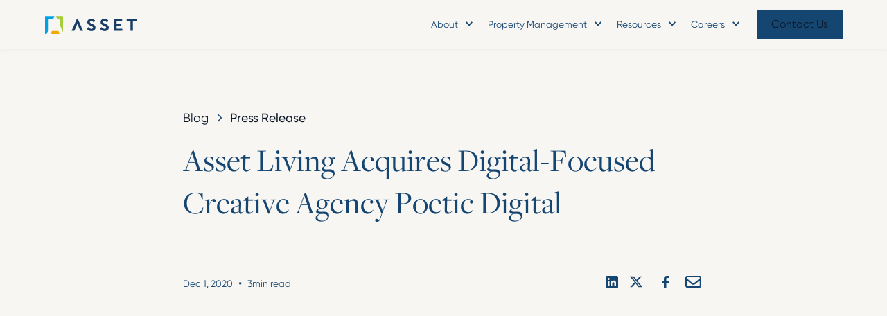

--- FILE ---
content_type: text/html
request_url: https://www.assetliving.com/blogs/asset-living-acquires-poetic-digital
body_size: 18237
content:
<!DOCTYPE html><!-- Last Published: Mon Nov 17 2025 21:22:08 GMT+0000 (Coordinated Universal Time) --><html data-wf-domain="www.assetliving.com" data-wf-page="652ff222ce53316107301d38" data-wf-site="645bfa68c2a14cfafc39ece5" lang="en" data-wf-collection="652ff222ce53316107301d0c" data-wf-item-slug="asset-living-acquires-poetic-digital"><head><meta charset="utf-8"/><title>Asset Living Acquires Digital-Focused Creative Agency Poetic Digital</title><meta content="Leading Property Management Firm Brings in Creative Agency and Launches New Website" name="description"/><meta content="Asset Living Acquires Digital-Focused Creative Agency Poetic Digital" property="og:title"/><meta content="Leading Property Management Firm Brings in Creative Agency and Launches New Website" property="og:description"/><meta content="https://cdn.prod.website-files.com/645d0d14323258f362088cc1/65284417e16325fe82410421_5fc7d3422a1373ff9b3e97a9_Poetic%2520PR%2520Hero_2500x1600_150dpi.jpeg" property="og:image"/><meta content="Asset Living Acquires Digital-Focused Creative Agency Poetic Digital" property="twitter:title"/><meta content="Leading Property Management Firm Brings in Creative Agency and Launches New Website" property="twitter:description"/><meta content="https://cdn.prod.website-files.com/645d0d14323258f362088cc1/65284417e16325fe82410421_5fc7d3422a1373ff9b3e97a9_Poetic%2520PR%2520Hero_2500x1600_150dpi.jpeg" property="twitter:image"/><meta property="og:type" content="website"/><meta content="summary_large_image" name="twitter:card"/><meta content="width=device-width, initial-scale=1" name="viewport"/><link href="https://cdn.prod.website-files.com/645bfa68c2a14cfafc39ece5/css/asset-3-v3.shared.1ab17c97d.min.css" rel="stylesheet" type="text/css"/><script src="https://use.typekit.net/xdb8bdk.js" type="text/javascript"></script><script type="text/javascript">try{Typekit.load();}catch(e){}</script><script type="text/javascript">!function(o,c){var n=c.documentElement,t=" w-mod-";n.className+=t+"js",("ontouchstart"in o||o.DocumentTouch&&c instanceof DocumentTouch)&&(n.className+=t+"touch")}(window,document);</script><link href="https://cdn.prod.website-files.com/645bfa68c2a14cfafc39ece5/645bfa68c2a14ccd2739ecf2_favicon.png" rel="shortcut icon" type="image/x-icon"/><link href="https://cdn.prod.website-files.com/645bfa68c2a14cfafc39ece5/645bfa68c2a14ce87a39ecf3_webclip.jpeg" rel="apple-touch-icon"/><link rel="stylesheet" href="https://use.typekit.net/xdb8bdk.css">
<style>
  html { font-size: calc(0.625rem + 0.41666666666666663vw); }
  @media screen and (max-width:1920px) { html { font-size: calc(0.625rem + 0.41666666666666674vw); } }
  @media screen and (max-width:1440px) { html { font-size: calc(0.8126951092611863rem + 0.20811654526534862vw); } }
  @media screen and (max-width:479px) { html { font-size: calc(0.7494769874476988rem + 0.8368200836820083vw); } }
</style>

<style>
[text-split] {opacity: 0;}
html.w-editor [text-split] {opacity: 1;}

.word {
  overflow: hidden;
  padding-bottom: 0.1em;
  margin-bottom: -0.1em;
  transform-origin: bottom;
}
</style>

<!-- Google Tag Manager -->
<script>(function(w,d,s,l,i){w[l]=w[l]||[];w[l].push({'gtm.start':
new Date().getTime(),event:'gtm.js'});var f=d.getElementsByTagName(s)[0],
j=d.createElement(s),dl=l!='dataLayer'?'&l='+l:'';j.async=true;j.src=
'https://www.googletagmanager.com/gtm.js?id='+i+dl;f.parentNode.insertBefore(j,f);
})(window,document,'script','dataLayer','GTM-WLBZVFL7');</script>
<!-- End Google Tag Manager -->

<!-- Hotjar Tracking Code for https://www.assetliving.com/ -->
<script>
    (function(h,o,t,j,a,r){
        h.hj=h.hj||function(){(h.hj.q=h.hj.q||[]).push(arguments)};
        h._hjSettings={hjid:2986221,hjsv:6};
        a=o.getElementsByTagName('head')[0];
        r=o.createElement('script');r.async=1;
        r.src=t+h._hjSettings.hjid+j+h._hjSettings.hjsv;
        a.appendChild(r);
    })(window,document,'https://static.hotjar.com/c/hotjar-','.js?sv=');
</script>

<script src="https://assets.usestyle.ai/seonajsplugin" defer id="seona-js-plugin"></script>

<meta name="google-site-verification" content="BtQvcrjZl85Om8hCRwWlDmgX06nyk1-rzGs4sHZ_igQ" />
<script src="https://challenges.cloudflare.com/turnstile/v0/api.js?compat=recaptcha" async defer></script><!-- [Attributes by Finsweet] Social Share -->
<script defer src="https://cdn.jsdelivr.net/npm/@finsweet/attributes-socialshare@1/socialshare.js"></script></head><body class="light-mode"><div class="page-wrapper"><div data-animation="default" class="navbar_component-cream w-nav" data-easing2="ease" fs-scrolldisable-element="smart-nav" data-easing="ease" data-collapse="medium" data-w-id="04cbbea8-0ab3-8e50-8c6d-036b565c7ccd" role="banner" data-duration="400"><div class="container-large"><div class="navbar_container"><a href="/" data-wf-native-id-path="b6ac2c49-ea50-65c6-51de-6e0a30847a94:04cbbea8-0ab3-8e50-8c6d-036b565c7ccf" data-wf-ao-click-engagement-tracking="true" data-wf-element-id="04cbbea8-0ab3-8e50-8c6d-036b565c7ccf" data-wf-component-context="%5B%7B%22componentId%22%3A%2204cbbea8-0ab3-8e50-8c6d-036b565c7ccd%22%2C%22instanceId%22%3A%22b6ac2c49-ea50-65c6-51de-6e0a30847a94%22%7D%5D" class="navbar_logo-link w-nav-brand"><img src="https://cdn.prod.website-files.com/645bfa68c2a14cfafc39ece5/645bfa68c2a14cf25139ecf6_Asset%20Logo.svg" loading="lazy" alt="" class="navbar_logo"/></a><nav role="navigation" class="navbar_menu is-page-height-tablet cream w-nav-menu"><div class="nav_link-wrapper"><div data-hover="false" data-delay="0" class="navbar_dropdown w-dropdown"><div data-wf-native-id-path="b6ac2c49-ea50-65c6-51de-6e0a30847a94:8859c0ae-db72-1b80-61ec-4a9533fec059" data-wf-ao-click-engagement-tracking="true" data-wf-element-id="8859c0ae-db72-1b80-61ec-4a9533fec059" data-wf-component-context="%5B%7B%22componentId%22%3A%2204cbbea8-0ab3-8e50-8c6d-036b565c7ccd%22%2C%22instanceId%22%3A%22b6ac2c49-ea50-65c6-51de-6e0a30847a94%22%7D%5D" class="navbar_dropdown-toggle light-mode w-dropdown-toggle"><div class="dropdown_icon w-icon-dropdown-toggle"></div><div>About</div></div><nav class="dropdown_list w-dropdown-list"><a data-wf-native-id-path="b6ac2c49-ea50-65c6-51de-6e0a30847a94:8859c0ae-db72-1b80-61ec-4a9533fec05e" data-wf-ao-click-engagement-tracking="true" data-wf-element-id="8859c0ae-db72-1b80-61ec-4a9533fec05e" data-wf-component-context="%5B%7B%22componentId%22%3A%2204cbbea8-0ab3-8e50-8c6d-036b565c7ccd%22%2C%22instanceId%22%3A%22b6ac2c49-ea50-65c6-51de-6e0a30847a94%22%7D%5D" href="/about/overview" class="dropdown_link light-mode w-dropdown-link">Overview</a><a data-wf-native-id-path="b6ac2c49-ea50-65c6-51de-6e0a30847a94:8859c0ae-db72-1b80-61ec-4a9533fec060" data-wf-ao-click-engagement-tracking="true" data-wf-element-id="8859c0ae-db72-1b80-61ec-4a9533fec060" data-wf-component-context="%5B%7B%22componentId%22%3A%2204cbbea8-0ab3-8e50-8c6d-036b565c7ccd%22%2C%22instanceId%22%3A%22b6ac2c49-ea50-65c6-51de-6e0a30847a94%22%7D%5D" href="/about/culture" class="dropdown_link light-mode w-dropdown-link">Culture</a><a data-wf-native-id-path="b6ac2c49-ea50-65c6-51de-6e0a30847a94:8859c0ae-db72-1b80-61ec-4a9533fec062" data-wf-ao-click-engagement-tracking="true" data-wf-element-id="8859c0ae-db72-1b80-61ec-4a9533fec062" data-wf-component-context="%5B%7B%22componentId%22%3A%2204cbbea8-0ab3-8e50-8c6d-036b565c7ccd%22%2C%22instanceId%22%3A%22b6ac2c49-ea50-65c6-51de-6e0a30847a94%22%7D%5D" href="/about/leadership" class="dropdown_link light-mode w-dropdown-link">Leadership</a><a data-wf-native-id-path="b6ac2c49-ea50-65c6-51de-6e0a30847a94:9837f931-e603-3b7c-ba3c-a41d404568a1" data-wf-ao-click-engagement-tracking="true" data-wf-element-id="9837f931-e603-3b7c-ba3c-a41d404568a1" data-wf-component-context="%5B%7B%22componentId%22%3A%2204cbbea8-0ab3-8e50-8c6d-036b565c7ccd%22%2C%22instanceId%22%3A%22b6ac2c49-ea50-65c6-51de-6e0a30847a94%22%7D%5D" href="/about/impact" class="dropdown_link light-mode w-dropdown-link">Impact</a></nav></div><div data-hover="false" data-delay="0" class="navbar_dropdown w-dropdown"><div data-wf-native-id-path="b6ac2c49-ea50-65c6-51de-6e0a30847a94:3c2e5015-4b75-d75d-3db9-3fdb36283985" data-wf-ao-click-engagement-tracking="true" data-wf-element-id="3c2e5015-4b75-d75d-3db9-3fdb36283985" data-wf-component-context="%5B%7B%22componentId%22%3A%2204cbbea8-0ab3-8e50-8c6d-036b565c7ccd%22%2C%22instanceId%22%3A%22b6ac2c49-ea50-65c6-51de-6e0a30847a94%22%7D%5D" class="navbar_dropdown-toggle light-mode w-dropdown-toggle"><div class="dropdown_icon w-icon-dropdown-toggle"></div><div>Property Management</div></div><nav class="dropdown_list light-mode w-dropdown-list"><a data-wf-native-id-path="b6ac2c49-ea50-65c6-51de-6e0a30847a94:3c2e5015-4b75-d75d-3db9-3fdb3628398a" data-wf-ao-click-engagement-tracking="true" data-wf-element-id="3c2e5015-4b75-d75d-3db9-3fdb3628398a" data-wf-component-context="%5B%7B%22componentId%22%3A%2204cbbea8-0ab3-8e50-8c6d-036b565c7ccd%22%2C%22instanceId%22%3A%22b6ac2c49-ea50-65c6-51de-6e0a30847a94%22%7D%5D" href="/property-management/multi-family" class="dropdown_link light-mode w-dropdown-link">Multi-Family</a><a data-wf-native-id-path="b6ac2c49-ea50-65c6-51de-6e0a30847a94:3c2e5015-4b75-d75d-3db9-3fdb3628398c" data-wf-ao-click-engagement-tracking="true" data-wf-element-id="3c2e5015-4b75-d75d-3db9-3fdb3628398c" data-wf-component-context="%5B%7B%22componentId%22%3A%2204cbbea8-0ab3-8e50-8c6d-036b565c7ccd%22%2C%22instanceId%22%3A%22b6ac2c49-ea50-65c6-51de-6e0a30847a94%22%7D%5D" href="/property-management/student" class="dropdown_link light-mode w-dropdown-link">Student</a><a data-wf-native-id-path="b6ac2c49-ea50-65c6-51de-6e0a30847a94:3c2e5015-4b75-d75d-3db9-3fdb3628398e" data-wf-ao-click-engagement-tracking="true" data-wf-element-id="3c2e5015-4b75-d75d-3db9-3fdb3628398e" data-wf-component-context="%5B%7B%22componentId%22%3A%2204cbbea8-0ab3-8e50-8c6d-036b565c7ccd%22%2C%22instanceId%22%3A%22b6ac2c49-ea50-65c6-51de-6e0a30847a94%22%7D%5D" href="/property-management/affordable" class="dropdown_link light-mode w-dropdown-link">Affordable</a><a data-wf-native-id-path="b6ac2c49-ea50-65c6-51de-6e0a30847a94:814e8c4f-3228-e848-d5eb-e5bfa3ff0fef" data-wf-ao-click-engagement-tracking="true" data-wf-element-id="814e8c4f-3228-e848-d5eb-e5bfa3ff0fef" data-wf-component-context="%5B%7B%22componentId%22%3A%2204cbbea8-0ab3-8e50-8c6d-036b565c7ccd%22%2C%22instanceId%22%3A%22b6ac2c49-ea50-65c6-51de-6e0a30847a94%22%7D%5D" href="/property-management/active-adult" class="dropdown_link light-mode w-dropdown-link">Active Adult</a><a data-wf-native-id-path="b6ac2c49-ea50-65c6-51de-6e0a30847a94:3c2e5015-4b75-d75d-3db9-3fdb36283990" data-wf-ao-click-engagement-tracking="true" data-wf-element-id="3c2e5015-4b75-d75d-3db9-3fdb36283990" data-wf-component-context="%5B%7B%22componentId%22%3A%2204cbbea8-0ab3-8e50-8c6d-036b565c7ccd%22%2C%22instanceId%22%3A%22b6ac2c49-ea50-65c6-51de-6e0a30847a94%22%7D%5D" href="/property-management/build-to-rent" class="dropdown_link light-mode w-dropdown-link">Build-to-Rent</a><a data-wf-native-id-path="b6ac2c49-ea50-65c6-51de-6e0a30847a94:5b68e097-0ffc-42bb-60f3-b13eb65309fb" data-wf-ao-click-engagement-tracking="true" data-wf-element-id="5b68e097-0ffc-42bb-60f3-b13eb65309fb" data-wf-component-context="%5B%7B%22componentId%22%3A%2204cbbea8-0ab3-8e50-8c6d-036b565c7ccd%22%2C%22instanceId%22%3A%22b6ac2c49-ea50-65c6-51de-6e0a30847a94%22%7D%5D" href="/property-management/portfolio" class="dropdown_link light-mode w-dropdown-link">Portfolio</a><a data-wf-native-id-path="b6ac2c49-ea50-65c6-51de-6e0a30847a94:3c2e5015-4b75-d75d-3db9-3fdb36283992" data-wf-ao-click-engagement-tracking="true" data-wf-element-id="3c2e5015-4b75-d75d-3db9-3fdb36283992" data-wf-component-context="%5B%7B%22componentId%22%3A%2204cbbea8-0ab3-8e50-8c6d-036b565c7ccd%22%2C%22instanceId%22%3A%22b6ac2c49-ea50-65c6-51de-6e0a30847a94%22%7D%5D" href="#" class="dropdown_link hide w-dropdown-link">Active Adult</a><a data-wf-native-id-path="b6ac2c49-ea50-65c6-51de-6e0a30847a94:3c2e5015-4b75-d75d-3db9-3fdb36283994" data-wf-ao-click-engagement-tracking="true" data-wf-element-id="3c2e5015-4b75-d75d-3db9-3fdb36283994" data-wf-component-context="%5B%7B%22componentId%22%3A%2204cbbea8-0ab3-8e50-8c6d-036b565c7ccd%22%2C%22instanceId%22%3A%22b6ac2c49-ea50-65c6-51de-6e0a30847a94%22%7D%5D" href="/property-management/services" class="dropdown_link light-mode w-dropdown-link">Services</a></nav></div><div data-hover="false" data-delay="0" class="navbar_dropdown w-dropdown"><div data-wf-native-id-path="b6ac2c49-ea50-65c6-51de-6e0a30847a94:8859c0ae-db72-1b80-61ec-4a9533fec06e" data-wf-ao-click-engagement-tracking="true" data-wf-element-id="8859c0ae-db72-1b80-61ec-4a9533fec06e" data-wf-component-context="%5B%7B%22componentId%22%3A%2204cbbea8-0ab3-8e50-8c6d-036b565c7ccd%22%2C%22instanceId%22%3A%22b6ac2c49-ea50-65c6-51de-6e0a30847a94%22%7D%5D" class="navbar_dropdown-toggle light-mode w-dropdown-toggle"><div class="dropdown_icon w-icon-dropdown-toggle"></div><div>Resources</div></div><nav class="dropdown_list light-mode w-dropdown-list"><a data-wf-native-id-path="b6ac2c49-ea50-65c6-51de-6e0a30847a94:8859c0ae-db72-1b80-61ec-4a9533fec073" data-wf-ao-click-engagement-tracking="true" data-wf-element-id="8859c0ae-db72-1b80-61ec-4a9533fec073" data-wf-component-context="%5B%7B%22componentId%22%3A%2204cbbea8-0ab3-8e50-8c6d-036b565c7ccd%22%2C%22instanceId%22%3A%22b6ac2c49-ea50-65c6-51de-6e0a30847a94%22%7D%5D" href="/resources/insights" class="dropdown_link light-mode w-dropdown-link">Insights</a><a data-wf-native-id-path="b6ac2c49-ea50-65c6-51de-6e0a30847a94:8859c0ae-db72-1b80-61ec-4a9533fec075" data-wf-ao-click-engagement-tracking="true" data-wf-element-id="8859c0ae-db72-1b80-61ec-4a9533fec075" data-wf-component-context="%5B%7B%22componentId%22%3A%2204cbbea8-0ab3-8e50-8c6d-036b565c7ccd%22%2C%22instanceId%22%3A%22b6ac2c49-ea50-65c6-51de-6e0a30847a94%22%7D%5D" href="/resources/case-studies" class="dropdown_link light-mode w-dropdown-link">Case Studies</a><a data-wf-native-id-path="b6ac2c49-ea50-65c6-51de-6e0a30847a94:d978894e-9f40-8262-44cb-a11bd7a91823" data-wf-ao-click-engagement-tracking="true" data-wf-element-id="d978894e-9f40-8262-44cb-a11bd7a91823" data-wf-component-context="%5B%7B%22componentId%22%3A%2204cbbea8-0ab3-8e50-8c6d-036b565c7ccd%22%2C%22instanceId%22%3A%22b6ac2c49-ea50-65c6-51de-6e0a30847a94%22%7D%5D" href="/resources/media" class="dropdown_link light-mode w-dropdown-link">Media</a></nav></div><div data-hover="false" data-delay="0" class="navbar_dropdown w-dropdown"><div data-wf-native-id-path="b6ac2c49-ea50-65c6-51de-6e0a30847a94:8859c0ae-db72-1b80-61ec-4a9533fec078" data-wf-ao-click-engagement-tracking="true" data-wf-element-id="8859c0ae-db72-1b80-61ec-4a9533fec078" data-wf-component-context="%5B%7B%22componentId%22%3A%2204cbbea8-0ab3-8e50-8c6d-036b565c7ccd%22%2C%22instanceId%22%3A%22b6ac2c49-ea50-65c6-51de-6e0a30847a94%22%7D%5D" class="navbar_dropdown-toggle light-mode w-dropdown-toggle"><div class="dropdown_icon w-icon-dropdown-toggle"></div><div>Careers</div></div><nav class="dropdown_list light-mode w-dropdown-list"><a data-wf-native-id-path="b6ac2c49-ea50-65c6-51de-6e0a30847a94:8859c0ae-db72-1b80-61ec-4a9533fec07d" data-wf-ao-click-engagement-tracking="true" data-wf-element-id="8859c0ae-db72-1b80-61ec-4a9533fec07d" data-wf-component-context="%5B%7B%22componentId%22%3A%2204cbbea8-0ab3-8e50-8c6d-036b565c7ccd%22%2C%22instanceId%22%3A%22b6ac2c49-ea50-65c6-51de-6e0a30847a94%22%7D%5D" href="/career/career-insights" class="dropdown_link light-mode w-dropdown-link">Career Insights</a><a data-wf-native-id-path="b6ac2c49-ea50-65c6-51de-6e0a30847a94:8859c0ae-db72-1b80-61ec-4a9533fec07f" data-wf-ao-click-engagement-tracking="true" data-wf-element-id="8859c0ae-db72-1b80-61ec-4a9533fec07f" data-wf-component-context="%5B%7B%22componentId%22%3A%2204cbbea8-0ab3-8e50-8c6d-036b565c7ccd%22%2C%22instanceId%22%3A%22b6ac2c49-ea50-65c6-51de-6e0a30847a94%22%7D%5D" href="/career/open-positions" class="dropdown_link light-mode w-dropdown-link">Open Positions</a></nav></div></div><div class="navbar_menu-buttons"><a id="w-node-_3d08c3e3-2e6f-f36d-4324-cac0f601339c-565c7ccd" data-w-id="3d08c3e3-2e6f-f36d-4324-cac0f601339c" data-wf-native-id-path="b6ac2c49-ea50-65c6-51de-6e0a30847a94:3d08c3e3-2e6f-f36d-4324-cac0f601339c" data-wf-ao-click-engagement-tracking="true" data-wf-element-id="3d08c3e3-2e6f-f36d-4324-cac0f601339c" data-wf-component-context="%5B%7B%22componentId%22%3A%2204cbbea8-0ab3-8e50-8c6d-036b565c7ccd%22%2C%22instanceId%22%3A%22b6ac2c49-ea50-65c6-51de-6e0a30847a94%22%7D%5D" href="/contact" class="button light-mode is-small w-inline-block"><div class="button-text">Contact Us</div><div class="button-hover light-mode"></div></a></div></nav><div class="navbar_menu-button w-nav-button"><div class="menu-icon"><div class="menu-icon_line-top blue"></div><div class="menu-icon_line-middle blue"><div class="menu-icon_line-middle-inner"></div></div><div class="menu-icon_line-bottom blue"></div></div></div></div></div></div><div class="global-styles w-embed"><style>

/* Make text look crisper and more legible in all browsers */
body {
  -webkit-font-smoothing: antialiased;
  -moz-osx-font-smoothing: grayscale;
  font-smoothing: antialiased;
  text-rendering: optimizeLegibility;
}

/* Focus state style for keyboard navigation for the focusable elements */
*[tabindex]:focus-visible,
  input[type="file"]:focus-visible {
   outline: 0.125rem solid #4d65ff;
   outline-offset: 0.125rem;
}

/* Get rid of top margin on first element in any rich text element */
.w-richtext > :not(div):first-child, .w-richtext > div:first-child > :first-child {
  margin-top: 0 !important;
}

/* Get rid of bottom margin on last element in any rich text element */
.w-richtext>:last-child, .w-richtext ol li:last-child, .w-richtext ul li:last-child {
	margin-bottom: 0 !important;
}

/* Prevent all click and hover interaction with an element */
.pointer-events-off {
	pointer-events: none;
}

/* Enables all click and hover interaction with an element */
.pointer-events-on {
  pointer-events: auto;
}

/* Create a class of .div-square which maintains a 1:1 dimension of a div */
.div-square::after {
	content: "";
	display: block;
	padding-bottom: 100%;
}

/* Make sure containers never lose their center alignment */
.container-medium,.container-small, .container-large {
	margin-right: auto !important;
  margin-left: auto !important;
}

/* 
Make the following elements inherit typography styles from the parent and not have hardcoded values. 
Important: You will not be able to style for example "All Links" in Designer with this CSS applied.
Uncomment this CSS to use it in the project. Leave this message for future hand-off.
*/
/*
a,
.w-input,
.w-select,
.w-tab-link,
.w-nav-link,
.w-dropdown-btn,
.w-dropdown-toggle,
.w-dropdown-link {
  color: inherit;
  text-decoration: inherit;
  font-size: inherit;
}
*/

/* Apply "..." after 3 lines of text */
.text-style-3lines {
	display: -webkit-box;
	overflow: hidden;
	-webkit-line-clamp: 3;
	-webkit-box-orient: vertical;
}

/* Apply "..." after 2 lines of text */
.text-style-2lines {
	display: -webkit-box;
	overflow: hidden;
	-webkit-line-clamp: 2;
	-webkit-box-orient: vertical;
}

/* Adds inline flex display */
.display-inlineflex {
  display: inline-flex;
}

/* These classes are never overwritten */
.hide {
  display: none !important;
}

@media screen and (max-width: 991px) {
    .hide, .hide-tablet {
        display: none !important;
    }
}
  @media screen and (max-width: 767px) {
    .hide-mobile-landscape{
      display: none !important;
    }
}
  @media screen and (max-width: 479px) {
    .hide-mobile{
      display: none !important;
    }
}
 
.margin-0 {
  margin: 0rem !important;
}
  
.padding-0 {
  padding: 0rem !important;
}

.spacing-clean {
padding: 0rem !important;
margin: 0rem !important;
}

.margin-top {
  margin-right: 0rem !important;
  margin-bottom: 0rem !important;
  margin-left: 0rem !important;
}

.padding-top {
  padding-right: 0rem !important;
  padding-bottom: 0rem !important;
  padding-left: 0rem !important;
}
  
.margin-right {
  margin-top: 0rem !important;
  margin-bottom: 0rem !important;
  margin-left: 0rem !important;
}

.padding-right {
  padding-top: 0rem !important;
  padding-bottom: 0rem !important;
  padding-left: 0rem !important;
}

.margin-bottom {
  margin-top: 0rem !important;
  margin-right: 0rem !important;
  margin-left: 0rem !important;
}

.padding-bottom {
  padding-top: 0rem !important;
  padding-right: 0rem !important;
  padding-left: 0rem !important;
}

.margin-left {
  margin-top: 0rem !important;
  margin-right: 0rem !important;
  margin-bottom: 0rem !important;
}
  
.padding-left {
  padding-top: 0rem !important;
  padding-right: 0rem !important;
  padding-bottom: 0rem !important;
}
  
.margin-horizontal {
  margin-top: 0rem !important;
  margin-bottom: 0rem !important;
}

.padding-horizontal {
  padding-top: 0rem !important;
  padding-bottom: 0rem !important;
}

.margin-vertical {
  margin-right: 0rem !important;
  margin-left: 0rem !important;
}
  
.padding-vertical {
  padding-right: 0rem !important;
  padding-left: 0rem !important;
}

</style></div><main class="main-wrapper"><header class="section_blog-post1-header"><div class="padding-global"><div class="container-large"><div class="padding-section-large"><div class="max-width-large align-center"><div class="blog-post1-header_title-wrapper"><div class="blog-post1-header_breadcrumb"><a data-wf-native-id-path="342c37b6-b2e6-d887-4091-261483138f94" data-wf-ao-click-engagement-tracking="true" data-wf-element-id="342c37b6-b2e6-d887-4091-261483138f94" href="/resources/insights" class="breadcrumb-link w-inline-block"><div class="text-block-24">Blog</div></a><div class="breadcrumb-divider w-embed"><svg width="16" height="16" viewBox="0 0 16 16" fill="none" xmlns="http://www.w3.org/2000/svg">
<path d="M6 3L11 8L6 13" stroke="CurrentColor" stroke-width="1.5"/>
</svg></div><a href="/blogs/asset-living-acquires-poetic-digital" data-wf-native-id-path="342c37b6-b2e6-d887-4091-261483138f98" data-wf-ao-click-engagement-tracking="true" data-wf-element-id="342c37b6-b2e6-d887-4091-261483138f98" aria-current="page" class="breadcrumb-link w-inline-block w--current"><div class="text-weight-medium">Press Release</div></a></div><div class="margin-bottom margin-large"><h1 letters-slide-down="" text-split="" class="heading-style-h2 text-color-deep-blue">Asset Living Acquires Digital-Focused Creative Agency Poetic Digital</h1></div><div class="blog-post1-header_content-top"><div class="blog-post1-header_author-wrapper"><div class="blog-post1-header_author-text"><div class="text-weight-semibold w-dyn-bind-empty"></div><div class="blog-post1-header_date-wrapper"><div class="text-size-small">Dec 1, 2020</div><div class="blog-post-header1_text-divider">•</div><div class="display-horizontal-flex _25"><div class="text-size-small">3</div><div class="text-size-small">min read</div></div></div></div></div><div class="w-layout-grid blog-post1-header_share"><a fs-socialshare-element="linkedin" data-wf-native-id-path="342c37b6-b2e6-d887-4091-261483138faf" data-wf-ao-click-engagement-tracking="true" data-wf-element-id="342c37b6-b2e6-d887-4091-261483138faf" href="#" class="blog-post1-header_social-link w-inline-block"><div class="blog-post1-header_social-icon w-embed"><svg width="24" height="24" viewBox="0 0 24 24" fill="none" xmlns="http://www.w3.org/2000/svg">
<path fill-rule="evenodd" clip-rule="evenodd" d="M5 3H19C20.1046 3 21 3.89543 21 5V19C21 20.1046 20.1046 21 19 21H5C3.89543 21 3 20.1046 3 19V5C3 3.89543 3.89543 3 5 3ZM8 18C8.27614 18 8.5 17.7761 8.5 17.5V10.5C8.5 10.2239 8.27614 10 8 10H6.5C6.22386 10 6 10.2239 6 10.5V17.5C6 17.7761 6.22386 18 6.5 18H8ZM7.25 9C6.42157 9 5.75 8.32843 5.75 7.5C5.75 6.67157 6.42157 6 7.25 6C8.07843 6 8.75 6.67157 8.75 7.5C8.75 8.32843 8.07843 9 7.25 9ZM17.5 18C17.7761 18 18 17.7761 18 17.5V12.9C18.0325 11.3108 16.8576 9.95452 15.28 9.76C14.177 9.65925 13.1083 10.1744 12.5 11.1V10.5C12.5 10.2239 12.2761 10 12 10H10.5C10.2239 10 10 10.2239 10 10.5V17.5C10 17.7761 10.2239 18 10.5 18H12C12.2761 18 12.5 17.7761 12.5 17.5V13.75C12.5 12.9216 13.1716 12.25 14 12.25C14.8284 12.25 15.5 12.9216 15.5 13.75V17.5C15.5 17.7761 15.7239 18 16 18H17.5Z" fill="CurrentColor"/>
<a href="https://www.linkedin.com/sharing/share-offsite/?url=asset-living-acquires-poetic-digital"></a></svg></div></a><a fs-socialshare-element="twitter" data-wf-native-id-path="b6732f09-a5d3-b9ea-de20-e904c93b5d00" data-wf-ao-click-engagement-tracking="true" data-wf-element-id="b6732f09-a5d3-b9ea-de20-e904c93b5d00" href="#" class="footer3_social-link w-inline-block"><div class="blog-post1-header_social-icon w-embed"><svg width="100%" height="100%" viewBox="0 0 24 24" fill="none" xmlns="http://www.w3.org/2000/svg">
<path d="M17.1761 4H19.9362L13.9061 10.7774L21 20H15.4456L11.0951 14.4066L6.11723 20H3.35544L9.80517 12.7508L3 4H8.69545L12.6279 9.11262L17.1761 4ZM16.2073 18.3754H17.7368L7.86441 5.53928H6.2232L16.2073 18.3754Z" fill="CurrentColor"/>
<a href="https://twitter.com/home/?status=Asset Living Acquires Digital-Focused Creative Agency Poetic Digitalassetliving.com"></a></svg></div></a><a fs-socialshare-element="facebook" data-wf-native-id-path="342c37b6-b2e6-d887-4091-261483138fb3" data-wf-ao-click-engagement-tracking="true" data-wf-element-id="342c37b6-b2e6-d887-4091-261483138fb3" href="#" class="blog-post1-header_social-link w-inline-block"><div class="blog-post1-header_social-icon w-embed"><svg width="24" height="24" viewBox="0 0 24 24" fill="none" xmlns="http://www.w3.org/2000/svg">
<path d="M16.5 6H13.5C12.9477 6 12.5 6.44772 12.5 7V10H16.5C16.6137 9.99748 16.7216 10.0504 16.7892 10.1419C16.8568 10.2334 16.8758 10.352 16.84 10.46L16.1 12.66C16.0318 12.8619 15.8431 12.9984 15.63 13H12.5V20.5C12.5 20.7761 12.2761 21 12 21H9.5C9.22386 21 9 20.7761 9 20.5V13H7.5C7.22386 13 7 12.7761 7 12.5V10.5C7 10.2239 7.22386 10 7.5 10H9V7C9 4.79086 10.7909 3 13 3H16.5C16.7761 3 17 3.22386 17 3.5V5.5C17 5.77614 16.7761 6 16.5 6Z" fill="CurrentColor"/>
<a href="https://www.facebook.com/share.php?u=assetliving.com&title=Asset Living Acquires Digital-Focused Creative Agency Poetic Digital"></a></svg></div></a><a fs-socialshare-element="" data-wf-native-id-path="342c37b6-b2e6-d887-4091-261483138fad" data-wf-ao-click-engagement-tracking="true" data-wf-element-id="342c37b6-b2e6-d887-4091-261483138fad" href="#" class="copy-link w-inline-block"><div class="blog-post1-header_social-icon w-embed"><svg xmlns="http://www.w3.org/2000/svg" height="100%" width="100%" viewBox="0 0 512 512"><path d="M64 112c-8.8 0-16 7.2-16 16v22.1L220.5 291.7c20.7 17 50.4 17 71.1 0L464 150.1V128c0-8.8-7.2-16-16-16H64zM48 212.2V384c0 8.8 7.2 16 16 16H448c8.8 0 16-7.2 16-16V212.2L322 328.8c-38.4 31.5-93.7 31.5-132 0L48 212.2zM0 128C0 92.7 28.7 64 64 64H448c35.3 0 64 28.7 64 64V384c0 35.3-28.7 64-64 64H64c-35.3 0-64-28.7-64-64V128z" fill="CurrentColor"/>
<a href="email:?subject=Asset Living Acquires Digital-Focused Creative Agency Poetic Digital&body=Checkout the update on assetliving.com"></a></svg></div></a></div></div></div></div><div class="blog-post1-header_image-wrapper"><img src="https://cdn.prod.website-files.com/645d0d14323258f362088cc1/65284417e16325fe82410421_5fc7d3422a1373ff9b3e97a9_Poetic%2520PR%2520Hero_2500x1600_150dpi.jpeg" loading="eager" alt="Asset Living Acquires Digital-Focused Creative Agency Poetic Digital" class="blog-post1-header_image"/></div></div></div></div></header><section class="section_2col-blog"><div class="padding-global"><div class="container-large"><div class="padding-section-small w-condition-invisible"><div class="w-layout-grid _2col-blog_component"><div class="_2col-blog_image-wrapper"><img loading="lazy" alt="" src="" class="_2col-blog_image w-dyn-bind-empty"/></div><div id="w-node-_2eed640b-3ad2-b567-2692-47011d56f912-07301d38" class="_2col-blog_content"><div class="margin-bottom margin-small"><h3 letters-slide-down="text-split" class="text-color-deep-blue w-dyn-bind-empty"></h3></div><div class="w-dyn-bind-empty w-richtext"></div></div></div></div><div class="padding-section-small w-condition-invisible"><div class="w-layout-grid _2col-blog_component"><div id="w-node-_9410de4d-367f-4e6b-9aeb-3790332221f4-07301d38" class="_2col-blog_content"><div class="margin-bottom margin-small"><h3 class="text-color-deep-blue w-dyn-bind-empty"></h3></div><div class="w-dyn-bind-empty w-richtext"></div></div><div class="_2col-blog_image-wrapper"><img loading="lazy" alt="" src="" class="_2col-blog_image w-dyn-bind-empty"/></div></div></div></div></div></section><header class="section_blog-post1-content background-color-white"><div class="padding-global"><div class="container-large"><div class="padding-section-small"><div class="max-width-large align-center"><div class="blog-post1-content_content"><div class="text-rich-text w-richtext"><h5>Houston – (December 1, 2020)</h5><p>‍</p><p>Asset Living, a Houston-based leader in the property management sector, has recently acquired Poetic Digital, a digital-focused creative agency with extensive experience solving complex business challenges through data, design, and technology. </p><p> </p><p>Along-time client of Poetic, utilizing its services to develop property websites, marketing materials, and more, Asset Living is excited to leverage Poetic’s creative problem-solving capabilities to become an all-inclusive resource to clients. Beyond real estate expertise, Poetic serves a diverse client roster, innovating and growing impressive brands such as Greater Houston Partnership, Camden, Houston Zoo, Houston Food Bank, and more.</p><p> </p><p>“As a company, our momentum is only accelerating and looking toward our future, now feels like the perfect time to expand our growth potential with a partner that knows our industry in a unique way,” said Ryan McGrath, CEO of Asset Living.“Poetic is an innovative tech leader in Houston’s ever-evolving startup world–– having their resources and perspectives on our team puts us in a better position to meet every client&#x27;s needs, from the way properties are showcased, to the way they are experienced.”</p><p> </p><p>In the biggest undertaking since the acquisition, Poetic has reimagined Asset Living’s website. From brand positioning strategy to design and development, the collective team worked tirelessly to create an online experience that reflects Asset’s extensive expertise through services provided in multi-family, student housing, and affordable property management. </p><p> </p><p>Poetic’s work has resulted in an online experience that clearly demonstrates Asset’s story, success, and unrivaled value to nationwide partners. To discover the new Asset Living website, visit <a href="http://www.assetliving.com" data-wf-native-id-path="84c46ffe-bee3-6f3e-a5c4-6f873525f7a0" data-wf-ao-click-engagement-tracking="true" data-wf-element-id="84c46ffe-bee3-6f3e-a5c4-6f873525f7a0">www.assetliving.com</a>. </p><p>  </p><h6>About Asset Living</h6><p> </p><p>Founded in 1986, Asset Living (“Asset”) is a Houston-based real estate management firm. With a growing portfolio that includes a multitude of properties across the nation, Asset provides services to a variety of clients that include property management, asset management, receivership, and investment services. Asset is a member of The Institute of Real Estate Management (IREM), and is recognized as an Accredited Management Organization (AMO). To learn more, please visit <a href="http://www.assetliving.com" data-wf-native-id-path="110b941c-1f6b-a32f-67e8-ccf2398c633b" data-wf-ao-click-engagement-tracking="true" data-wf-element-id="110b941c-1f6b-a32f-67e8-ccf2398c633b">www.assetliving.com</a>. </p><p>  </p><h6>About Poetic</h6><p> </p><p>Poetic is an award-winning creative and technology leader based in Houston, Texas. The company leverages deep expertise in web and app development, creative services, digital marketing, and project management.Poetic is proud to partner with a wide array of clients including Fortune 500, real estate, energy, startup, healthcare, and non-profit organizations. To learn more, please visit <a href="http://www.poetic.io." data-wf-native-id-path="509bf216-0f9b-9f84-fee5-32f5293475da" data-wf-ao-click-engagement-tracking="true" data-wf-element-id="509bf216-0f9b-9f84-fee5-32f5293475da">www.poetic.io.</a></p><p><br/></p></div></div><div class="blog-post1-content_content-bottom"><div class="blog-post1-content_share-wrapper"><div class="text-size-medium text-weight-semibold text-color-deep-blue">Share this post</div><div class="w-layout-grid blog-post1-header_share"><a fs-socialshare-element="linkedin" data-wf-native-id-path="20e21c4a-08bc-3b27-94a1-53157f978fc4" data-wf-ao-click-engagement-tracking="true" data-wf-element-id="20e21c4a-08bc-3b27-94a1-53157f978fc4" href="#" class="blog-post1-header_social-link w-inline-block"><div class="blog-post1-header_social-icon w-embed"><svg width="24" height="24" viewBox="0 0 24 24" fill="none" xmlns="http://www.w3.org/2000/svg">
<path fill-rule="evenodd" clip-rule="evenodd" d="M5 3H19C20.1046 3 21 3.89543 21 5V19C21 20.1046 20.1046 21 19 21H5C3.89543 21 3 20.1046 3 19V5C3 3.89543 3.89543 3 5 3ZM8 18C8.27614 18 8.5 17.7761 8.5 17.5V10.5C8.5 10.2239 8.27614 10 8 10H6.5C6.22386 10 6 10.2239 6 10.5V17.5C6 17.7761 6.22386 18 6.5 18H8ZM7.25 9C6.42157 9 5.75 8.32843 5.75 7.5C5.75 6.67157 6.42157 6 7.25 6C8.07843 6 8.75 6.67157 8.75 7.5C8.75 8.32843 8.07843 9 7.25 9ZM17.5 18C17.7761 18 18 17.7761 18 17.5V12.9C18.0325 11.3108 16.8576 9.95452 15.28 9.76C14.177 9.65925 13.1083 10.1744 12.5 11.1V10.5C12.5 10.2239 12.2761 10 12 10H10.5C10.2239 10 10 10.2239 10 10.5V17.5C10 17.7761 10.2239 18 10.5 18H12C12.2761 18 12.5 17.7761 12.5 17.5V13.75C12.5 12.9216 13.1716 12.25 14 12.25C14.8284 12.25 15.5 12.9216 15.5 13.75V17.5C15.5 17.7761 15.7239 18 16 18H17.5Z" fill="CurrentColor"/>
<a href="https://www.linkedin.com/shareArticle?mini=true&url=asset-living-acquires-poetic-digital&title=Asset Living Acquires Digital-Focused Creative Agency Poetic Digital&source=assetliving.com"></a></svg></div></a><a fs-socialshare-element="twitter" data-wf-native-id-path="20e21c4a-08bc-3b27-94a1-53157f978fc6" data-wf-ao-click-engagement-tracking="true" data-wf-element-id="20e21c4a-08bc-3b27-94a1-53157f978fc6" href="#" class="footer3_social-link w-inline-block"><div class="blog-post1-header_social-icon w-embed"><svg width="100%" height="100%" viewBox="0 0 24 24" fill="none" xmlns="http://www.w3.org/2000/svg">
<path d="M17.1761 4H19.9362L13.9061 10.7774L21 20H15.4456L11.0951 14.4066L6.11723 20H3.35544L9.80517 12.7508L3 4H8.69545L12.6279 9.11262L17.1761 4ZM16.2073 18.3754H17.7368L7.86441 5.53928H6.2232L16.2073 18.3754Z" fill="CurrentColor"/>
<a href="https://twitter.com/home/?status=Asset Living Acquires Digital-Focused Creative Agency Poetic Digitalassetliving.com"></a></svg></div></a><a fs-socialshare-element="facebook" data-wf-native-id-path="20e21c4a-08bc-3b27-94a1-53157f978fc8" data-wf-ao-click-engagement-tracking="true" data-wf-element-id="20e21c4a-08bc-3b27-94a1-53157f978fc8" href="#" class="blog-post1-header_social-link w-inline-block"><div class="blog-post1-header_social-icon w-embed"><svg width="24" height="24" viewBox="0 0 24 24" fill="none" xmlns="http://www.w3.org/2000/svg">
<path d="M16.5 6H13.5C12.9477 6 12.5 6.44772 12.5 7V10H16.5C16.6137 9.99748 16.7216 10.0504 16.7892 10.1419C16.8568 10.2334 16.8758 10.352 16.84 10.46L16.1 12.66C16.0318 12.8619 15.8431 12.9984 15.63 13H12.5V20.5C12.5 20.7761 12.2761 21 12 21H9.5C9.22386 21 9 20.7761 9 20.5V13H7.5C7.22386 13 7 12.7761 7 12.5V10.5C7 10.2239 7.22386 10 7.5 10H9V7C9 4.79086 10.7909 3 13 3H16.5C16.7761 3 17 3.22386 17 3.5V5.5C17 5.77614 16.7761 6 16.5 6Z" fill="CurrentColor"/>
<a href="https://www.facebook.com/share.php?u=assetliving.com&title=Asset Living Acquires Digital-Focused Creative Agency Poetic Digital"></a></svg></div></a><a fs-socialshare-element="" data-wf-native-id-path="20e21c4a-08bc-3b27-94a1-53157f978fc2" data-wf-ao-click-engagement-tracking="true" data-wf-element-id="20e21c4a-08bc-3b27-94a1-53157f978fc2" href="#" class="copy-link w-inline-block"><div class="blog-post1-header_social-icon w-embed"><svg xmlns="http://www.w3.org/2000/svg" height="100%" width="100%" viewBox="0 0 512 512"><path d="M64 112c-8.8 0-16 7.2-16 16v22.1L220.5 291.7c20.7 17 50.4 17 71.1 0L464 150.1V128c0-8.8-7.2-16-16-16H64zM48 212.2V384c0 8.8 7.2 16 16 16H448c8.8 0 16-7.2 16-16V212.2L322 328.8c-38.4 31.5-93.7 31.5-132 0L48 212.2zM0 128C0 92.7 28.7 64 64 64H448c35.3 0 64 28.7 64 64V384c0 35.3-28.7 64-64 64H64c-35.3 0-64-28.7-64-64V128z" fill="CurrentColor"/>
<a href="mailto:?subject=Asset Living Acquires Digital-Focused Creative Agency Poetic Digital&amp;body=Check out this site http://assetliving.com."
   title="Share by Email">
</a></svg></div></a></div></div><div class="blog-post1-content_tag-list-wrapper w-dyn-list"><div role="list" class="blog-post1-content_tag-list w-dyn-items"><div role="listitem" class="blog-post1-content_tag-item w-dyn-item"><div>Press Release</div></div></div></div></div></div></div></div></div></header><header id="blog-header-15" class="section_blog-featured"><div class="padding-global"><div class="container-large"><div class="padding-section-medium"><div class="margin-bottom margin-large"><h2 letters-slide-down="" text-split="" class="heading-style-h3 text-color-deep-blue">Related Insights</h2></div><div class="blog-featured_list-wrapper w-dyn-list"><div data-w-id="14dc1f2b-19fd-825e-5752-bb82aaf96d95" style="opacity:0" role="list" class="blog-featured_list w-dyn-items"><div role="listitem" class="w-dyn-item"><a data-wf-native-id-path="14dc1f2b-19fd-825e-5752-bb82aaf96d97_instance-0" data-wf-ao-click-engagement-tracking="true" data-wf-element-id="14dc1f2b-19fd-825e-5752-bb82aaf96d97" data-wf-cms-context="%5B%7B%22collectionId%22%3A%22652ff222ce53316107301d0c%22%2C%22itemId%22%3A%226920a10c33066a46c2b42b7c%22%7D%5D" href="/blogs/asset-living-promotes-emily-lowe-to-regional-vice-president-operations" class="blog-featured_item background-color-beige w-inline-block"><div class="blog-featured_item-top"><div class="blog-featured_image-wrapper is-template"><img src="https://cdn.prod.website-files.com/645d0d14323258f362088cc1/6920a0c233088d4f5d187c9f_UPDATED%202025%20HirePromotion%20Blog%20Banner%20Template%20(1200%20x%20800%20px)%20(14).jpg" loading="lazy" alt="Asset Living Promotes Emily Lowe to Regional Vice President, Operations" class="blog-featured_image"/></div><div class="blog-top_meta-wrapper"><div>Press Release</div></div><div class="margin-bottom margin-small"><h3 class="heading-style-h5 text-color-deep-blue">Asset Living Promotes Emily Lowe to Regional Vice President, Operations</h3></div></div><div class="text-size-regular text-color-grey">November 21, 2025</div></a></div><div role="listitem" class="w-dyn-item"><a data-wf-native-id-path="14dc1f2b-19fd-825e-5752-bb82aaf96d97_instance-1" data-wf-ao-click-engagement-tracking="true" data-wf-element-id="14dc1f2b-19fd-825e-5752-bb82aaf96d97" data-wf-cms-context="%5B%7B%22collectionId%22%3A%22652ff222ce53316107301d0c%22%2C%22itemId%22%3A%22691e53c815c8385d5492367b%22%7D%5D" href="/blogs/asset-living-welcomes-jana-faro-as-senior-vice-president-operations" class="blog-featured_item background-color-beige w-inline-block"><div class="blog-featured_item-top"><div class="blog-featured_image-wrapper is-template"><img src="https://cdn.prod.website-files.com/645d0d14323258f362088cc1/691e52ecdbde1a65f4351c58_2025%20HirePromotion%20Blog%20Banner%20Template_Jana_Faro.jpg" loading="lazy" alt="Asset Living Welcomes Jana Faro as Senior Vice President, Operations" class="blog-featured_image"/></div><div class="blog-top_meta-wrapper"><div>Press Release</div></div><div class="margin-bottom margin-small"><h3 class="heading-style-h5 text-color-deep-blue">Asset Living Welcomes Jana Faro as Senior Vice President, Operations</h3></div></div><div class="text-size-regular text-color-grey">November 19, 2025</div></a></div><div role="listitem" class="w-dyn-item"><a data-wf-native-id-path="14dc1f2b-19fd-825e-5752-bb82aaf96d97_instance-2" data-wf-ao-click-engagement-tracking="true" data-wf-element-id="14dc1f2b-19fd-825e-5752-bb82aaf96d97" data-wf-cms-context="%5B%7B%22collectionId%22%3A%22652ff222ce53316107301d0c%22%2C%22itemId%22%3A%22691616e29cc2c018d40d1ae0%22%7D%5D" href="/blogs/asset-livings-bonnie-smetzer-appointed-to-national-apartment-associations-2026-executive-committee" class="blog-featured_item background-color-beige w-inline-block"><div class="blog-featured_item-top"><div class="blog-featured_image-wrapper is-template"><img src="https://cdn.prod.website-files.com/645d0d14323258f362088cc1/6916131e5d793ccf011a0bb3_Bonnie%20NAA%20Induction_Blog.png" loading="lazy" alt="Asset Living’s Bonnie Smetzer Appointed to National Apartment Association’s 2026 Executive Committee " sizes="100vw" srcset="https://cdn.prod.website-files.com/645d0d14323258f362088cc1/6916131e5d793ccf011a0bb3_Bonnie%20NAA%20Induction_Blog-p-500.png 500w, https://cdn.prod.website-files.com/645d0d14323258f362088cc1/6916131e5d793ccf011a0bb3_Bonnie%20NAA%20Induction_Blog-p-800.png 800w, https://cdn.prod.website-files.com/645d0d14323258f362088cc1/6916131e5d793ccf011a0bb3_Bonnie%20NAA%20Induction_Blog-p-1080.png 1080w, https://cdn.prod.website-files.com/645d0d14323258f362088cc1/6916131e5d793ccf011a0bb3_Bonnie%20NAA%20Induction_Blog.png 1200w" class="blog-featured_image"/></div><div class="blog-top_meta-wrapper"><div>Press Release</div></div><div class="margin-bottom margin-small"><h3 class="heading-style-h5 text-color-deep-blue">Asset Living’s Bonnie Smetzer Appointed to National Apartment Association’s 2026 Executive Committee </h3></div></div><div class="text-size-regular text-color-grey">November 13, 2025</div></a></div></div></div></div></div></div></header><div class="section_elfsight"><div class="padding-section-medium"><div class="padding-global"><div class="container-large"><div class="margin-bottom margin-large"><div class="display-horizontal-flex socials"><h2 class="heading-style-h4 text-color-deep-blue">Follow us on Instagram</h2><div class="text-color-deep-blue"><a href="https://www.instagram.com/assetliving/" data-wf-native-id-path="aeeda3c4-212c-c2b4-0095-02375c4fd0b6" data-wf-ao-click-engagement-tracking="true" data-wf-element-id="aeeda3c4-212c-c2b4-0095-02375c4fd0b6" target="_blank">@assetliving</a></div></div></div></div></div><div class="w-embed w-script"><script src="https://static.elfsight.com/platform/platform.js" data-use-service-core defer></script>
<div class="elfsight-app-daf99b85-e672-452b-a0ca-ad79e6c07633" data-elfsight-app-lazy></div></div></div></div></main><footer class="footer3_component"><div class="background-color-beige"><div class="padding-global"><div class="container-large"><div class="padding-vertical padding-xlarge"><div class="w-layout-grid footer3_top-wrapper"><div class="footer3_left-wrapper"><div class="margin-bottom margin-medium"><a href="/" data-wf-native-id-path="232dd645-5923-9fc6-c7fe-f2ad6930658c:ed2441e8-a504-3d9d-ee2e-632ad7d8f8cb" data-wf-ao-click-engagement-tracking="true" data-wf-element-id="ed2441e8-a504-3d9d-ee2e-632ad7d8f8cb" data-wf-component-context="%5B%7B%22componentId%22%3A%22ed2441e8-a504-3d9d-ee2e-632ad7d8f8c3%22%2C%22instanceId%22%3A%22232dd645-5923-9fc6-c7fe-f2ad6930658c%22%7D%5D" class="footer3_logo-link w-nav-brand"><img src="https://cdn.prod.website-files.com/645bfa68c2a14cfafc39ece5/645bfa68c2a14cf25139ecf6_Asset%20Logo.svg" loading="lazy" alt=""/></a></div></div><div class="w-layout-grid footer3_menu-wrapper"><div class="footer3_link-list"><div class="margin-bottom margin-small"><h2 class="heading-style-h6 text-color-deep-blue">Contact Us</h2></div><a href="mailto:info@assetliving.com?subject=You&#x27;ve%20got%20mail%20%5BAsset%20Website%5D" data-wf-native-id-path="232dd645-5923-9fc6-c7fe-f2ad6930658c:ed2441e8-a504-3d9d-ee2e-632ad7d8f8d2" data-wf-ao-click-engagement-tracking="true" data-wf-element-id="ed2441e8-a504-3d9d-ee2e-632ad7d8f8d2" data-wf-component-context="%5B%7B%22componentId%22%3A%22ed2441e8-a504-3d9d-ee2e-632ad7d8f8c3%22%2C%22instanceId%22%3A%22232dd645-5923-9fc6-c7fe-f2ad6930658c%22%7D%5D" class="footer3_link">info@assetliving.com</a><a data-wf-native-id-path="232dd645-5923-9fc6-c7fe-f2ad6930658c:ed2441e8-a504-3d9d-ee2e-632ad7d8f8d4" data-wf-ao-click-engagement-tracking="true" data-wf-element-id="ed2441e8-a504-3d9d-ee2e-632ad7d8f8d4" data-wf-component-context="%5B%7B%22componentId%22%3A%22ed2441e8-a504-3d9d-ee2e-632ad7d8f8c3%22%2C%22instanceId%22%3A%22232dd645-5923-9fc6-c7fe-f2ad6930658c%22%7D%5D" href="tel:7137825800" class="footer3_link">713-782-5800</a></div><div class="footer3_link-list"><div class="margin-bottom margin-small"><h2 class="heading-style-h6 text-color-deep-blue">Company</h2></div><a data-wf-native-id-path="232dd645-5923-9fc6-c7fe-f2ad6930658c:ed2441e8-a504-3d9d-ee2e-632ad7d8f8da" data-wf-ao-click-engagement-tracking="true" data-wf-element-id="ed2441e8-a504-3d9d-ee2e-632ad7d8f8da" data-wf-component-context="%5B%7B%22componentId%22%3A%22ed2441e8-a504-3d9d-ee2e-632ad7d8f8c3%22%2C%22instanceId%22%3A%22232dd645-5923-9fc6-c7fe-f2ad6930658c%22%7D%5D" href="/about/overview" class="footer3_link">About Us</a><a data-wf-native-id-path="232dd645-5923-9fc6-c7fe-f2ad6930658c:ed2441e8-a504-3d9d-ee2e-632ad7d8f8dc" data-wf-ao-click-engagement-tracking="true" data-wf-element-id="ed2441e8-a504-3d9d-ee2e-632ad7d8f8dc" data-wf-component-context="%5B%7B%22componentId%22%3A%22ed2441e8-a504-3d9d-ee2e-632ad7d8f8c3%22%2C%22instanceId%22%3A%22232dd645-5923-9fc6-c7fe-f2ad6930658c%22%7D%5D" href="/about/leadership" class="footer3_link">Leadership</a><a data-wf-native-id-path="232dd645-5923-9fc6-c7fe-f2ad6930658c:ed2441e8-a504-3d9d-ee2e-632ad7d8f8de" data-wf-ao-click-engagement-tracking="true" data-wf-element-id="ed2441e8-a504-3d9d-ee2e-632ad7d8f8de" data-wf-component-context="%5B%7B%22componentId%22%3A%22ed2441e8-a504-3d9d-ee2e-632ad7d8f8c3%22%2C%22instanceId%22%3A%22232dd645-5923-9fc6-c7fe-f2ad6930658c%22%7D%5D" href="/about/culture" class="footer3_link">Culture</a></div></div></div><div class="footer-line-divider"></div><div class="w-layout-grid footer3_top-wrapper"><div class="footer3_left-wrapper"><div class="max-width-small"><div class="margin-bottom margin-medium"><div class="footer_copy-wrapper"><div class="heading-style-h5 text-color-deep-blue">A proven partner in fostering<br/>thriving communities, nationwide.</div></div></div><div class="w-layout-grid footer3_social-list"><a data-wf-native-id-path="232dd645-5923-9fc6-c7fe-f2ad6930658c:ed2441e8-a504-3d9d-ee2e-632ad7d8f8ea" data-wf-ao-click-engagement-tracking="true" data-wf-element-id="ed2441e8-a504-3d9d-ee2e-632ad7d8f8ea" data-wf-component-context="%5B%7B%22componentId%22%3A%22ed2441e8-a504-3d9d-ee2e-632ad7d8f8c3%22%2C%22instanceId%22%3A%22232dd645-5923-9fc6-c7fe-f2ad6930658c%22%7D%5D" href="https://www.facebook.com/AssetLiving1/" target="_blank" class="footer3_social-link w-inline-block"><div class="icon-embed-xsmall text-color-deep-blue w-embed"><svg width="100%" height="100%" viewBox="0 0 24 24" fill="none" xmlns="http://www.w3.org/2000/svg">
<path d="M22 12.0611C22 6.50451 17.5229 2 12 2C6.47715 2 2 6.50451 2 12.0611C2 17.0828 5.65684 21.2452 10.4375 22V14.9694H7.89844V12.0611H10.4375V9.84452C10.4375 7.32296 11.9305 5.93012 14.2146 5.93012C15.3088 5.93012 16.4531 6.12663 16.4531 6.12663V8.60261H15.1922C13.95 8.60261 13.5625 9.37822 13.5625 10.1739V12.0611H16.3359L15.8926 14.9694H13.5625V22C18.3432 21.2452 22 17.083 22 12.0611Z" fill="CurrentColor"/>
</svg></div></a><a data-wf-native-id-path="232dd645-5923-9fc6-c7fe-f2ad6930658c:ed2441e8-a504-3d9d-ee2e-632ad7d8f8ec" data-wf-ao-click-engagement-tracking="true" data-wf-element-id="ed2441e8-a504-3d9d-ee2e-632ad7d8f8ec" data-wf-component-context="%5B%7B%22componentId%22%3A%22ed2441e8-a504-3d9d-ee2e-632ad7d8f8c3%22%2C%22instanceId%22%3A%22232dd645-5923-9fc6-c7fe-f2ad6930658c%22%7D%5D" href="https://www.instagram.com/assetliving/" target="_blank" class="footer3_social-link w-inline-block"><div class="icon-embed-xsmall text-color-deep-blue w-embed"><svg width="100%" height="100%" viewBox="0 0 24 24" fill="none" xmlns="http://www.w3.org/2000/svg">
<path fill-rule="evenodd" clip-rule="evenodd" d="M16 3H8C5.23858 3 3 5.23858 3 8V16C3 18.7614 5.23858 21 8 21H16C18.7614 21 21 18.7614 21 16V8C21 5.23858 18.7614 3 16 3ZM19.25 16C19.2445 17.7926 17.7926 19.2445 16 19.25H8C6.20735 19.2445 4.75549 17.7926 4.75 16V8C4.75549 6.20735 6.20735 4.75549 8 4.75H16C17.7926 4.75549 19.2445 6.20735 19.25 8V16ZM16.75 8.25C17.3023 8.25 17.75 7.80228 17.75 7.25C17.75 6.69772 17.3023 6.25 16.75 6.25C16.1977 6.25 15.75 6.69772 15.75 7.25C15.75 7.80228 16.1977 8.25 16.75 8.25ZM12 7.5C9.51472 7.5 7.5 9.51472 7.5 12C7.5 14.4853 9.51472 16.5 12 16.5C14.4853 16.5 16.5 14.4853 16.5 12C16.5027 10.8057 16.0294 9.65957 15.1849 8.81508C14.3404 7.97059 13.1943 7.49734 12 7.5ZM9.25 12C9.25 13.5188 10.4812 14.75 12 14.75C13.5188 14.75 14.75 13.5188 14.75 12C14.75 10.4812 13.5188 9.25 12 9.25C10.4812 9.25 9.25 10.4812 9.25 12Z" fill="CurrentColor"/>
</svg></div></a><a data-wf-native-id-path="232dd645-5923-9fc6-c7fe-f2ad6930658c:ed2441e8-a504-3d9d-ee2e-632ad7d8f8ee" data-wf-ao-click-engagement-tracking="true" data-wf-element-id="ed2441e8-a504-3d9d-ee2e-632ad7d8f8ee" data-wf-component-context="%5B%7B%22componentId%22%3A%22ed2441e8-a504-3d9d-ee2e-632ad7d8f8c3%22%2C%22instanceId%22%3A%22232dd645-5923-9fc6-c7fe-f2ad6930658c%22%7D%5D" href="https://www.linkedin.com/company/asset-living" target="_blank" class="footer3_social-link w-inline-block"><div class="icon-embed-xsmall text-color-deep-blue w-embed"><svg width="100%" height="100%" viewBox="0 0 24 24" fill="none" xmlns="http://www.w3.org/2000/svg">
<path fill-rule="evenodd" clip-rule="evenodd" d="M4.5 3C3.67157 3 3 3.67157 3 4.5V19.5C3 20.3284 3.67157 21 4.5 21H19.5C20.3284 21 21 20.3284 21 19.5V4.5C21 3.67157 20.3284 3 19.5 3H4.5ZM8.52076 7.00272C8.52639 7.95897 7.81061 8.54819 6.96123 8.54397C6.16107 8.53975 5.46357 7.90272 5.46779 7.00413C5.47201 6.15897 6.13998 5.47975 7.00764 5.49944C7.88795 5.51913 8.52639 6.1646 8.52076 7.00272ZM12.2797 9.76176H9.75971H9.7583V18.3216H12.4217V18.1219C12.4217 17.742 12.4214 17.362 12.4211 16.9819V16.9818V16.9816V16.9815V16.9812C12.4203 15.9674 12.4194 14.9532 12.4246 13.9397C12.426 13.6936 12.4372 13.4377 12.5005 13.2028C12.7381 12.3253 13.5271 11.7586 14.4074 11.8979C14.9727 11.9864 15.3467 12.3141 15.5042 12.8471C15.6013 13.1803 15.6449 13.5389 15.6491 13.8863C15.6605 14.9339 15.6589 15.9815 15.6573 17.0292V17.0294C15.6567 17.3992 15.6561 17.769 15.6561 18.1388V18.3202H18.328V18.1149C18.328 17.6629 18.3278 17.211 18.3275 16.7591V16.759V16.7588C18.327 15.6293 18.3264 14.5001 18.3294 13.3702C18.3308 12.8597 18.276 12.3563 18.1508 11.8627C17.9638 11.1286 17.5771 10.5211 16.9485 10.0824C16.5027 9.77019 16.0133 9.5691 15.4663 9.5466C15.404 9.54401 15.3412 9.54062 15.2781 9.53721L15.2781 9.53721L15.2781 9.53721C14.9984 9.52209 14.7141 9.50673 14.4467 9.56066C13.6817 9.71394 13.0096 10.0641 12.5019 10.6814C12.4429 10.7522 12.3852 10.8241 12.2991 10.9314L12.2991 10.9315L12.2797 10.9557V9.76176ZM5.68164 18.3244H8.33242V9.76733H5.68164V18.3244Z" fill="CurrentColor"/>
</svg></div></a><a data-wf-native-id-path="232dd645-5923-9fc6-c7fe-f2ad6930658c:ed2441e8-a504-3d9d-ee2e-632ad7d8f8f0" data-wf-ao-click-engagement-tracking="true" data-wf-element-id="ed2441e8-a504-3d9d-ee2e-632ad7d8f8f0" data-wf-component-context="%5B%7B%22componentId%22%3A%22ed2441e8-a504-3d9d-ee2e-632ad7d8f8c3%22%2C%22instanceId%22%3A%22232dd645-5923-9fc6-c7fe-f2ad6930658c%22%7D%5D" href="https://twitter.com/Asset_Living" target="_blank" class="footer3_social-link w-inline-block"><div class="icon-embed-xsmall text-color-deep-blue w-embed"><svg width="100%" height="100%" viewBox="0 0 24 24" fill="none" xmlns="http://www.w3.org/2000/svg">
<path d="M17.1761 4H19.9362L13.9061 10.7774L21 20H15.4456L11.0951 14.4066L6.11723 20H3.35544L9.80517 12.7508L3 4H8.69545L12.6279 9.11262L17.1761 4ZM16.2073 18.3754H17.7368L7.86441 5.53928H6.2232L16.2073 18.3754Z" fill="CurrentColor"/>
</svg></div></a><a data-wf-native-id-path="232dd645-5923-9fc6-c7fe-f2ad6930658c:ed2441e8-a504-3d9d-ee2e-632ad7d8f8f2" data-wf-ao-click-engagement-tracking="true" data-wf-element-id="ed2441e8-a504-3d9d-ee2e-632ad7d8f8f2" data-wf-component-context="%5B%7B%22componentId%22%3A%22ed2441e8-a504-3d9d-ee2e-632ad7d8f8c3%22%2C%22instanceId%22%3A%22232dd645-5923-9fc6-c7fe-f2ad6930658c%22%7D%5D" href="https://www.youtube.com/channel/UCigvrnl3g1vlBZe65lplH1Q" target="_blank" class="footer3_social-link w-inline-block"><div class="icon-embed-xsmall text-color-deep-blue w-embed"><svg width="100%" height="100%" viewBox="0 0 24 24" fill="none" xmlns="http://www.w3.org/2000/svg">
<path fill-rule="evenodd" clip-rule="evenodd" d="M20.5686 4.77345C21.5163 5.02692 22.2555 5.76903 22.5118 6.71673C23.1821 9.42042 23.1385 14.5321 22.5259 17.278C22.2724 18.2257 21.5303 18.965 20.5826 19.2213C17.9071 19.8831 5.92356 19.8015 3.40294 19.2213C2.45524 18.9678 1.71595 18.2257 1.45966 17.278C0.827391 14.7011 0.871044 9.25144 1.44558 6.73081C1.69905 5.78311 2.44116 5.04382 3.38886 4.78753C6.96561 4.0412 19.2956 4.282 20.5686 4.77345ZM9.86682 8.70227L15.6122 11.9974L9.86682 15.2925V8.70227Z" fill="CurrentColor"/>
</svg></div></a></div></div></div><div class="w-layout-grid footer3_menu-wrapper"><div class="footer3_link-list"><div class="margin-bottom margin-small"><h2 class="heading-style-h6 text-color-deep-blue">Property Management</h2></div><a data-wf-native-id-path="232dd645-5923-9fc6-c7fe-f2ad6930658c:e20f91ee-54fb-7ec6-e66b-26ed0541fc78" data-wf-ao-click-engagement-tracking="true" data-wf-element-id="e20f91ee-54fb-7ec6-e66b-26ed0541fc78" data-wf-component-context="%5B%7B%22componentId%22%3A%22ed2441e8-a504-3d9d-ee2e-632ad7d8f8c3%22%2C%22instanceId%22%3A%22232dd645-5923-9fc6-c7fe-f2ad6930658c%22%7D%5D" href="/property-management/student" class="footer3_link">Student</a><a data-wf-native-id-path="232dd645-5923-9fc6-c7fe-f2ad6930658c:b5306e68-5226-813a-1531-f72bd1c7e0c3" data-wf-ao-click-engagement-tracking="true" data-wf-element-id="b5306e68-5226-813a-1531-f72bd1c7e0c3" data-wf-component-context="%5B%7B%22componentId%22%3A%22ed2441e8-a504-3d9d-ee2e-632ad7d8f8c3%22%2C%22instanceId%22%3A%22232dd645-5923-9fc6-c7fe-f2ad6930658c%22%7D%5D" href="/property-management/multi-family" class="footer3_link">Multi-Family</a><a data-wf-native-id-path="232dd645-5923-9fc6-c7fe-f2ad6930658c:3efadc3e-1c24-7225-0deb-3484acea8c75" data-wf-ao-click-engagement-tracking="true" data-wf-element-id="3efadc3e-1c24-7225-0deb-3484acea8c75" data-wf-component-context="%5B%7B%22componentId%22%3A%22ed2441e8-a504-3d9d-ee2e-632ad7d8f8c3%22%2C%22instanceId%22%3A%22232dd645-5923-9fc6-c7fe-f2ad6930658c%22%7D%5D" href="/property-management/affordable" class="footer3_link">Affordable</a><a data-wf-native-id-path="232dd645-5923-9fc6-c7fe-f2ad6930658c:526760e5-1d25-9369-e216-173a9cf10069" data-wf-ao-click-engagement-tracking="true" data-wf-element-id="526760e5-1d25-9369-e216-173a9cf10069" data-wf-component-context="%5B%7B%22componentId%22%3A%22ed2441e8-a504-3d9d-ee2e-632ad7d8f8c3%22%2C%22instanceId%22%3A%22232dd645-5923-9fc6-c7fe-f2ad6930658c%22%7D%5D" href="/property-management/active-adult" class="footer3_link">Active Adult</a><a data-wf-native-id-path="232dd645-5923-9fc6-c7fe-f2ad6930658c:f4a7720c-748e-36d5-d71a-35cdab413163" data-wf-ao-click-engagement-tracking="true" data-wf-element-id="f4a7720c-748e-36d5-d71a-35cdab413163" data-wf-component-context="%5B%7B%22componentId%22%3A%22ed2441e8-a504-3d9d-ee2e-632ad7d8f8c3%22%2C%22instanceId%22%3A%22232dd645-5923-9fc6-c7fe-f2ad6930658c%22%7D%5D" href="/property-management/build-to-rent" class="footer3_link">Build-to-Rent</a><a data-wf-native-id-path="232dd645-5923-9fc6-c7fe-f2ad6930658c:0fe11748-4977-6d1b-f0e8-15333677cc68" data-wf-ao-click-engagement-tracking="true" data-wf-element-id="0fe11748-4977-6d1b-f0e8-15333677cc68" data-wf-component-context="%5B%7B%22componentId%22%3A%22ed2441e8-a504-3d9d-ee2e-632ad7d8f8c3%22%2C%22instanceId%22%3A%22232dd645-5923-9fc6-c7fe-f2ad6930658c%22%7D%5D" href="/property-management/portfolio" class="footer3_link">Portfolio</a><a data-wf-native-id-path="232dd645-5923-9fc6-c7fe-f2ad6930658c:92016304-ad08-a74d-d378-cd79d95fb238" data-wf-ao-click-engagement-tracking="true" data-wf-element-id="92016304-ad08-a74d-d378-cd79d95fb238" data-wf-component-context="%5B%7B%22componentId%22%3A%22ed2441e8-a504-3d9d-ee2e-632ad7d8f8c3%22%2C%22instanceId%22%3A%22232dd645-5923-9fc6-c7fe-f2ad6930658c%22%7D%5D" href="/property-management/services" class="footer3_link">Service Suite</a></div><div class="footer3_link-list"><a data-wf-native-id-path="232dd645-5923-9fc6-c7fe-f2ad6930658c:573d6862-3ce7-df68-013b-c55ffcb280cd" data-wf-ao-click-engagement-tracking="true" data-wf-element-id="573d6862-3ce7-df68-013b-c55ffcb280cd" data-wf-component-context="%5B%7B%22componentId%22%3A%22ed2441e8-a504-3d9d-ee2e-632ad7d8f8c3%22%2C%22instanceId%22%3A%22232dd645-5923-9fc6-c7fe-f2ad6930658c%22%7D%5D" href="/resources/insights" class="footer3_link w-inline-block"><div class="heading-style-h6">Blog</div></a><a data-wf-native-id-path="232dd645-5923-9fc6-c7fe-f2ad6930658c:e3fa7b89-61b1-90f0-a297-af9ea56d67e9" data-wf-ao-click-engagement-tracking="true" data-wf-element-id="e3fa7b89-61b1-90f0-a297-af9ea56d67e9" data-wf-component-context="%5B%7B%22componentId%22%3A%22ed2441e8-a504-3d9d-ee2e-632ad7d8f8c3%22%2C%22instanceId%22%3A%22232dd645-5923-9fc6-c7fe-f2ad6930658c%22%7D%5D" href="/resources/case-studies" class="footer3_link w-inline-block"><h2 class="heading-style-h6 text-color-deep-blue">Case Studies</h2></a><a data-wf-native-id-path="232dd645-5923-9fc6-c7fe-f2ad6930658c:d7a1e6b6-cfe8-b731-af90-74dabf91e408" data-wf-ao-click-engagement-tracking="true" data-wf-element-id="d7a1e6b6-cfe8-b731-af90-74dabf91e408" data-wf-component-context="%5B%7B%22componentId%22%3A%22ed2441e8-a504-3d9d-ee2e-632ad7d8f8c3%22%2C%22instanceId%22%3A%22232dd645-5923-9fc6-c7fe-f2ad6930658c%22%7D%5D" href="/career/career-insights" class="footer3_link w-inline-block"><div class="heading-style-h6">Careers</div></a><a data-wf-native-id-path="232dd645-5923-9fc6-c7fe-f2ad6930658c:14e60e57-cf24-4f7f-f686-a487b69ec3a2" data-wf-ao-click-engagement-tracking="true" data-wf-element-id="14e60e57-cf24-4f7f-f686-a487b69ec3a2" data-wf-component-context="%5B%7B%22componentId%22%3A%22ed2441e8-a504-3d9d-ee2e-632ad7d8f8c3%22%2C%22instanceId%22%3A%22232dd645-5923-9fc6-c7fe-f2ad6930658c%22%7D%5D" href="/contact" class="footer3_link w-inline-block"><div class="heading-style-h6">Contact</div></a></div></div></div><div class="footer-line-divider"></div><div class="footer3_bottom-wrapper"><div class="w-layout-grid footer3_legal-list2"><div id="w-node-ed2441e8-a504-3d9d-ee2e-632ad7d8f90c-d7d8f8c3" class="footer3_credit-text">© 2025 Asset Living. All rights reserved.</div><a id="w-node-ed2441e8-a504-3d9d-ee2e-632ad7d8f90e-d7d8f8c3" data-wf-native-id-path="232dd645-5923-9fc6-c7fe-f2ad6930658c:ed2441e8-a504-3d9d-ee2e-632ad7d8f90e" data-wf-ao-click-engagement-tracking="true" data-wf-element-id="ed2441e8-a504-3d9d-ee2e-632ad7d8f90e" data-wf-component-context="%5B%7B%22componentId%22%3A%22ed2441e8-a504-3d9d-ee2e-632ad7d8f8c3%22%2C%22instanceId%22%3A%22232dd645-5923-9fc6-c7fe-f2ad6930658c%22%7D%5D" href="/legal/privacy-policy" class="footer3_legal-link">Privacy Policy</a><a id="w-node-ed2441e8-a504-3d9d-ee2e-632ad7d8f910-d7d8f8c3" data-wf-native-id-path="232dd645-5923-9fc6-c7fe-f2ad6930658c:ed2441e8-a504-3d9d-ee2e-632ad7d8f910" data-wf-ao-click-engagement-tracking="true" data-wf-element-id="ed2441e8-a504-3d9d-ee2e-632ad7d8f910" data-wf-component-context="%5B%7B%22componentId%22%3A%22ed2441e8-a504-3d9d-ee2e-632ad7d8f8c3%22%2C%22instanceId%22%3A%22232dd645-5923-9fc6-c7fe-f2ad6930658c%22%7D%5D" href="/legal/disclosures" class="footer3_legal-link">Disclosures</a></div><div class="w-layout-grid footer3_social-list"><a data-wf-native-id-path="232dd645-5923-9fc6-c7fe-f2ad6930658c:09267622-cb0e-31a6-1aae-ea06a36fb2f0" data-wf-ao-click-engagement-tracking="true" data-wf-element-id="09267622-cb0e-31a6-1aae-ea06a36fb2f0" data-wf-component-context="%5B%7B%22componentId%22%3A%22ed2441e8-a504-3d9d-ee2e-632ad7d8f8c3%22%2C%22instanceId%22%3A%22232dd645-5923-9fc6-c7fe-f2ad6930658c%22%7D%5D" href="https://poetic.io/" target="_blank" class="footer3_social-link w-inline-block"><img src="https://cdn.prod.website-files.com/645bfa68c2a14cfafc39ece5/66e9ed8edc1231dcadd9364d_poetic-asset-blue.png" loading="lazy" sizes="(max-width: 1500px) 100vw, 1500px" srcset="https://cdn.prod.website-files.com/645bfa68c2a14cfafc39ece5/66e9ed8edc1231dcadd9364d_poetic-asset-blue-p-500.png 500w, https://cdn.prod.website-files.com/645bfa68c2a14cfafc39ece5/66e9ed8edc1231dcadd9364d_poetic-asset-blue-p-800.png 800w, https://cdn.prod.website-files.com/645bfa68c2a14cfafc39ece5/66e9ed8edc1231dcadd9364d_poetic-asset-blue-p-1080.png 1080w, https://cdn.prod.website-files.com/645bfa68c2a14cfafc39ece5/66e9ed8edc1231dcadd9364d_poetic-asset-blue.png 1500w" alt="" class="poetic-logo"/></a><a data-wf-native-id-path="232dd645-5923-9fc6-c7fe-f2ad6930658c:ed2441e8-a504-3d9d-ee2e-632ad7d8f913" data-wf-ao-click-engagement-tracking="true" data-wf-element-id="ed2441e8-a504-3d9d-ee2e-632ad7d8f913" data-wf-component-context="%5B%7B%22componentId%22%3A%22ed2441e8-a504-3d9d-ee2e-632ad7d8f8c3%22%2C%22instanceId%22%3A%22232dd645-5923-9fc6-c7fe-f2ad6930658c%22%7D%5D" href="#" class="footer3_social-link w-inline-block"><div class="icon-embed-xsmall text-color-deep-blue w-embed"><svg xmlns="http://www.w3.org/2000/svg" xmlns:xlink="http://www.w3.org/1999/xlink" aria-hidden="true" role="img" class="iconify iconify--bx" width="100%" height="100%" preserveAspectRatio="xMidYMid meet" viewBox="0 0 24 24"><circle cx="9" cy="4" r="2" fill="currentColor"></circle><path fill="currentColor" d="M16.98 14.804A1 1 0 0 0 16 14h-4.133l-.429-3H16V9h-4.847l-.163-1.142A1 1 0 0 0 10 7H9a1.003 1.003 0 0 0-.99 1.142l.877 6.142A2.009 2.009 0 0 0 10.867 16h4.313l.839 4.196c.094.467.504.804.981.804h3v-2h-2.181l-.839-4.196z"></path><path fill="currentColor" d="M12.51 17.5c-.739 1.476-2.25 2.5-4.01 2.5A4.505 4.505 0 0 1 4 15.5a4.503 4.503 0 0 1 2.817-4.167l-.289-2.025C3.905 10.145 2 12.604 2 15.5C2 19.084 4.916 22 8.5 22a6.497 6.497 0 0 0 5.545-3.126l-.274-1.374H12.51z"></path></svg></div></a><a data-wf-native-id-path="232dd645-5923-9fc6-c7fe-f2ad6930658c:ed2441e8-a504-3d9d-ee2e-632ad7d8f915" data-wf-ao-click-engagement-tracking="true" data-wf-element-id="ed2441e8-a504-3d9d-ee2e-632ad7d8f915" data-wf-component-context="%5B%7B%22componentId%22%3A%22ed2441e8-a504-3d9d-ee2e-632ad7d8f8c3%22%2C%22instanceId%22%3A%22232dd645-5923-9fc6-c7fe-f2ad6930658c%22%7D%5D" href="#" class="footer3_social-link w-inline-block"><div class="icon-embed-small text-color-deep-blue w-embed"><svg width="30" height="33" viewBox="0 0 30 33" fill="none" xmlns="http://www.w3.org/2000/svg">
<g clip-path="url(#clip0_4431_763)">
<path fill-rule="evenodd" clip-rule="evenodd" d="M4.74493 25.4327H3.66672V25.9138H4.65699V26.3201H3.66672V26.9112H4.79277V27.3178H3.25087V25.0275H4.74493V25.4327ZM6.10837 26.695L6.31219 26.9114C6.24129 26.9524 6.16266 26.9733 6.083 26.9725C5.85366 26.9725 5.53091 26.8133 5.53091 26.1723C5.53091 25.5314 5.85366 25.3721 6.083 25.3721C6.31219 25.3721 6.63463 25.5314 6.63463 26.1723C6.63463 26.387 6.59788 26.5456 6.54138 26.6642L6.32631 26.4379L6.10837 26.695ZM7.0678 27.224L6.84651 26.9893C6.97105 26.8104 7.05914 26.549 7.05914 26.1725C7.05914 25.0979 6.35168 24.9674 6.08285 24.9674C5.81417 24.9674 5.10701 25.0979 5.10701 26.1725C5.10701 27.2478 5.81417 27.3779 6.08285 27.3779C6.20132 27.3779 6.41091 27.3529 6.60335 27.2242L6.84423 27.4834L7.0678 27.224ZM9.05684 26.5171C9.05684 27.1191 8.73379 27.3778 8.22164 27.3778C8.03513 27.3778 7.7578 27.3269 7.57675 27.1006C7.46649 26.9612 7.42396 26.7746 7.41849 26.5456V25.0275H7.85135V26.5132C7.85135 26.8332 8.01539 26.9727 8.21314 26.9727C8.5049 26.9727 8.62337 26.8135 8.62337 26.536V25.0275H9.05699L9.05684 26.5171ZM10.1937 25.5444H10.1999L10.4513 26.4502H9.93274L10.1937 25.5444ZM9.81943 26.8445H10.5696L10.6999 27.318H11.1612L10.4458 25.0275H9.95597L9.23165 27.318H9.67864L9.81943 26.8445ZM11.9166 26.9034H12.9266V27.3178H11.4916V25.0275H11.9166V26.9034ZM14.536 26.29V27.3178H14.1122V25.0275H14.536V25.8948H15.3285V25.0275H15.7524V27.3178H15.3285V26.29H14.536ZM16.5613 26.1723C16.5613 25.5314 16.8843 25.3721 17.1128 25.3721C17.3424 25.3721 17.6652 25.5314 17.6652 26.1723C17.6652 26.8133 17.3424 26.9725 17.1128 26.9725C16.8843 26.9725 16.5613 26.8133 16.5613 26.1723ZM16.1374 26.1723C16.1374 27.2477 16.8452 27.3778 17.1128 27.3778C17.3827 27.3778 18.0897 27.2477 18.0897 26.1723C18.0897 25.0977 17.3828 24.9673 17.1128 24.9673C16.8453 24.9673 16.1374 25.0977 16.1374 26.1723ZM20.1158 26.5171C20.1158 27.1191 19.7927 27.3778 19.2804 27.3778C19.0936 27.3778 18.817 27.3269 18.6352 27.1006C18.5251 26.9612 18.4824 26.7746 18.4774 26.5456V25.0275H18.9097V26.5132C18.9097 26.8332 19.0743 26.9727 19.2728 26.9727C19.5641 26.9727 19.6828 26.8135 19.6828 26.536V25.0275H20.1159L20.1158 26.5171ZM20.8923 26.6123C20.8961 26.7397 20.9531 26.9825 21.3234 26.9825C21.5239 26.9825 21.7479 26.9284 21.7479 26.6853C21.7479 26.5074 21.5951 26.4589 21.3803 26.4017L21.1622 26.3442C20.833 26.2583 20.5164 26.1764 20.5164 25.6724C20.5164 25.417 20.639 24.9673 21.2979 24.9673C21.9209 24.9673 22.0875 25.4261 22.0905 25.7068H21.6826C21.6716 25.6055 21.6375 25.3624 21.2667 25.3624C21.1059 25.3624 20.9135 25.4293 20.9135 25.6367C20.9135 25.8162 21.0436 25.853 21.1276 25.8755L21.6233 26.0126C21.9007 26.0895 22.1549 26.2172 22.1549 26.6282C22.1549 27.318 21.5328 27.3779 21.3544 27.3779C20.6136 27.3779 20.4864 26.8962 20.4864 26.6125L20.8923 26.6123ZM22.9271 27.3178H22.504V25.0275H22.9271V27.3178ZM24.6227 25.0275H25.0183V27.3178H24.5944L23.7659 25.6841H23.7588V27.3178H23.3631V25.0275H23.8101L24.6156 26.6224H24.6227V25.0275ZM26.4387 26.0833H27.2868V27.3178H27.0045L26.9621 27.0309C26.8547 27.1699 26.6991 27.3776 26.3282 27.3776C25.839 27.3776 25.3952 26.9823 25.3952 26.1788C25.3952 25.5543 25.7036 24.9637 26.3874 24.9671C27.0109 24.9671 27.2572 25.4225 27.2785 25.7395H26.8546C26.8546 25.65 26.7098 25.3624 26.4105 25.3624C26.107 25.3624 25.8273 25.5981 25.8273 26.1847C25.8273 26.8102 26.1301 26.9725 26.4185 26.9725C26.5119 26.9725 26.8241 26.9318 26.9109 26.4687H26.4387V26.0833ZM3.58501 29.6515C3.58501 29.0105 3.90745 28.8506 4.13634 28.8506C4.36553 28.8506 4.68782 29.0105 4.68782 29.6515C4.68782 30.2921 4.36553 30.4527 4.13634 30.4527C3.90745 30.4527 3.58501 30.2921 3.58501 29.6515ZM3.16065 29.6515C3.16065 30.7258 3.86781 30.8583 4.13649 30.8583C4.40532 30.8583 5.11248 30.7259 5.11248 29.6515C5.11248 28.577 4.40517 28.4464 4.13649 28.4464C3.86781 28.4464 3.16065 28.5772 3.16065 29.6515ZM6.27528 29.5746V28.9011H6.612C6.87491 28.9011 6.98548 28.9944 6.98548 29.2178C6.98548 29.3199 6.98548 29.5746 6.66835 29.5746H6.27528ZM6.27528 29.9708H6.76161C7.30792 29.9708 7.40938 29.4471 7.40938 29.2401C7.40938 28.7907 7.17229 28.5065 6.77862 28.5065H5.85108V30.797H6.27528V29.9708ZM8.5611 29.5746V28.9011H8.89721C9.16042 28.9011 9.27084 28.9944 9.27084 29.2178C9.27084 29.3199 9.27084 29.5746 8.95447 29.5746H8.5611ZM8.5611 29.9708H9.04772C9.59359 29.9708 9.6958 29.4471 9.6958 29.2401C9.6958 28.7907 9.45841 28.5065 9.06504 28.5065H8.13659V30.797H8.5611V29.9708ZM10.757 29.6515C10.757 29.0105 11.0787 28.8506 11.3088 28.8506C11.5369 28.8506 11.8601 29.0105 11.8601 29.6515C11.8601 30.2921 11.5371 30.4527 11.3088 30.4527C11.0787 30.4527 10.757 30.2921 10.757 29.6515ZM10.3325 29.6515C10.3325 30.7258 11.0395 30.8583 11.3088 30.8583C11.5769 30.8583 12.284 30.7259 12.284 29.6515C12.284 28.577 11.5769 28.4464 11.3088 28.4464C11.0395 28.4464 10.3325 28.5772 10.3325 29.6515ZM13.4392 29.5143V28.9011H13.9676C14.2167 28.9011 14.2644 29.0807 14.2644 29.2017C14.2644 29.4284 14.1573 29.5143 13.9365 29.5143H13.4392ZM13.0222 30.7972H13.4392V29.9008H13.8769C14.1913 29.9008 14.2087 30.0215 14.2087 30.3341C14.2087 30.5695 14.2246 30.6874 14.253 30.7972H14.7231V30.7354C14.6326 30.6975 14.6326 30.6143 14.6326 30.2806C14.6326 29.852 14.542 29.7825 14.3753 29.6992C14.5761 29.6234 14.6887 29.406 14.6887 29.1545C14.6887 28.9562 14.5903 28.5068 14.0498 28.5068H13.022L13.0222 30.7972ZM16.27 30.7972H15.8458V28.9119H15.2322V28.5067H16.8843V29.1545L16.27 28.9119V30.7972ZM19.1618 29.9956C19.1618 30.5982 18.8394 30.8583 18.3268 30.8583C18.141 30.8583 17.8637 30.805 17.6822 30.5791C17.5718 30.4394 17.5294 30.2541 17.5244 30.0247V28.5067H17.9566V29.9923C17.9566 30.3113 18.121 30.4527 18.3189 30.4527C18.6102 30.4527 18.7288 30.2921 18.7288 30.0149V28.5065H19.162V29.9956H19.1618ZM21.2154 28.5067H21.6123V30.7972H21.187L20.3579 29.1634H20.3533V30.7972H19.9564V28.5067H20.4034L21.2104 30.1009H21.2154V28.5067ZM22.8095 30.7972H22.3838V28.5067H22.8095V30.7972ZM24.4663 30.7972H24.0421V28.9119H23.4292V28.5067H25.0806V28.9119H24.4663V30.7972ZM26.6849 30.7972H26.2598V29.9324L25.5589 28.5067H26.0593L26.4808 29.502L26.8836 28.5067H27.3638L26.6849 29.9381V30.7972ZM15.2601 1.17136L1.58154 8.76531V12.3325H3.11251V23.0329H27.3048V12.3325H29.1431V8.76531L15.2601 1.17136ZM24.3449 19.8102H6.07282V10.031L15.2601 4.7385L24.3451 10.031V19.8102H24.3449Z" fill="CurrentColor"/>
<path fill-rule="evenodd" clip-rule="evenodd" d="M19.4446 13.4821H10.9731V10.031H19.4446V13.4821ZM19.4446 18.4318H10.9731V14.9785H19.4446V18.4318Z" fill="CurrentColor"/>
</g>
<defs>
<clipPath id="clip0_4431_763">
<rect width="29.276" height="33" fill="CurrentColor" transform="translate(0.724121)"/>
</clipPath>
</defs>
</svg></div></a><a data-wf-native-id-path="232dd645-5923-9fc6-c7fe-f2ad6930658c:ed2441e8-a504-3d9d-ee2e-632ad7d8f917" data-wf-ao-click-engagement-tracking="true" data-wf-element-id="ed2441e8-a504-3d9d-ee2e-632ad7d8f917" data-wf-component-context="%5B%7B%22componentId%22%3A%22ed2441e8-a504-3d9d-ee2e-632ad7d8f8c3%22%2C%22instanceId%22%3A%22232dd645-5923-9fc6-c7fe-f2ad6930658c%22%7D%5D" href="https://www.glassdoor.com/Reviews/Asset-Living-Reviews-E647866.htm" target="_blank" class="footer3_social-link w-inline-block"><div class="icon-embed-xsmall text-color-deep-blue w-embed"><svg xmlns="http://www.w3.org/2000/svg" xmlns:xlink="http://www.w3.org/1999/xlink" aria-hidden="true" role="img" class="iconify iconify--simple-icons" width="100%" height="100%" preserveAspectRatio="xMidYMid meet" viewBox="0 0 24 24"><path fill="currentColor" d="M17.144 20.572H3.43A3.427 3.427 0 0 0 6.856 24h10.286a3.428 3.428 0 0 0 3.428-3.428V6.492a.123.123 0 0 0-.124-.125h-3.18a.125.125 0 0 0-.123.126v14.08zm0-20.572a3.429 3.429 0 0 1 3.427 3.43H6.858v14.078a.126.126 0 0 1-.125.125H3.554a.125.125 0 0 1-.125-.125V3.428A3.429 3.429 0 0 1 6.856 0h10.287"></path></svg></div></a></div></div></div></div></div></div></footer></div><script src="https://d3e54v103j8qbb.cloudfront.net/js/jquery-3.5.1.min.dc5e7f18c8.js?site=645bfa68c2a14cfafc39ece5" type="text/javascript" integrity="sha256-9/aliU8dGd2tb6OSsuzixeV4y/faTqgFtohetphbbj0=" crossorigin="anonymous"></script><script src="https://cdn.prod.website-files.com/645bfa68c2a14cfafc39ece5/js/asset-3-v3.schunk.36b8fb49256177c8.js" type="text/javascript"></script><script src="https://cdn.prod.website-files.com/645bfa68c2a14cfafc39ece5/js/asset-3-v3.schunk.7870181ccf6c6982.js" type="text/javascript"></script><script src="https://cdn.prod.website-files.com/645bfa68c2a14cfafc39ece5/js/asset-3-v3.b1e5fedf.ab9e937303d2d8fd.js" type="text/javascript"></script><script src="https://unpkg.com/split-type"></script>
<script src="https://cdnjs.cloudflare.com/ajax/libs/gsap/3.11.3/gsap.min.js"></script>
<script src="https://cdnjs.cloudflare.com/ajax/libs/gsap/3.11.3/ScrollTrigger.min.js"></script>
<script>
window.addEventListener("DOMContentLoaded", (event) => {
  // Split text into spans
  let typeSplit = new SplitType("[text-split]", {
    types: "words, chars",
    tagName: "span"
  });

  // Link timelines to scroll position
  function createScrollTrigger(triggerElement, timeline) {
    // Reset tl when scroll out of view past bottom of screen
    ScrollTrigger.create({
      trigger: triggerElement,
      start: "top bottom",
      onLeaveBack: () => {
        timeline.progress(0);
        timeline.pause();
      }
    });
    // Play tl when scrolled into view (20% from top of screen)
    ScrollTrigger.create({
      trigger: triggerElement,
      start: "top 88%",
      onEnter: () => timeline.play()
    });
  }

  $("[letters-slide-down]").each(function (index) {
    let tl = gsap.timeline({ paused: true });
    tl.from($(this).find(".char"), { yPercent: -120, duration: 0.3, ease: "power1.out", stagger: { amount: 0.7 } });
    createScrollTrigger($(this), tl);
  });

  // Avoid flash of unstyled content
  gsap.set("[text-split]", { opacity: 1 });
});
</script>


<!-- Google Tag Manager (noscript) -->
<noscript><iframe src="https://www.googletagmanager.com/ns.html?id=GTM-WLBZVFL7"
height="0" width="0" style="display:none;visibility:hidden"></iframe></noscript>
<!-- End Google Tag Manager (noscript) --><script>
var $temp = $("<input>");
var $url = $(location).attr('href');

$('.copy-link').on('click', function() {
$("body").append($temp);
$temp.val($url).select();
document.execCommand("copy");
$temp.remove();
})
</script>
</body></html>

--- FILE ---
content_type: text/css
request_url: https://cdn.prod.website-files.com/645bfa68c2a14cfafc39ece5/css/asset-3-v3.shared.1ab17c97d.min.css
body_size: 80284
content:
html{-webkit-text-size-adjust:100%;-ms-text-size-adjust:100%;font-family:sans-serif}body{margin:0}article,aside,details,figcaption,figure,footer,header,hgroup,main,menu,nav,section,summary{display:block}audio,canvas,progress,video{vertical-align:baseline;display:inline-block}audio:not([controls]){height:0;display:none}[hidden],template{display:none}a{background-color:#0000}a:active,a:hover{outline:0}abbr[title]{border-bottom:1px dotted}b,strong{font-weight:700}dfn{font-style:italic}h1{margin:.67em 0;font-size:2em}mark{color:#000;background:#ff0}small{font-size:80%}sub,sup{vertical-align:baseline;font-size:75%;line-height:0;position:relative}sup{top:-.5em}sub{bottom:-.25em}img{border:0}svg:not(:root){overflow:hidden}hr{box-sizing:content-box;height:0}pre{overflow:auto}code,kbd,pre,samp{font-family:monospace;font-size:1em}button,input,optgroup,select,textarea{color:inherit;font:inherit;margin:0}button{overflow:visible}button,select{text-transform:none}button,html input[type=button],input[type=reset]{-webkit-appearance:button;cursor:pointer}button[disabled],html input[disabled]{cursor:default}button::-moz-focus-inner,input::-moz-focus-inner{border:0;padding:0}input{line-height:normal}input[type=checkbox],input[type=radio]{box-sizing:border-box;padding:0}input[type=number]::-webkit-inner-spin-button,input[type=number]::-webkit-outer-spin-button{height:auto}input[type=search]{-webkit-appearance:none}input[type=search]::-webkit-search-cancel-button,input[type=search]::-webkit-search-decoration{-webkit-appearance:none}legend{border:0;padding:0}textarea{overflow:auto}optgroup{font-weight:700}table{border-collapse:collapse;border-spacing:0}td,th{padding:0}@font-face{font-family:webflow-icons;src:url([data-uri])format("truetype");font-weight:400;font-style:normal}[class^=w-icon-],[class*=\ w-icon-]{speak:none;font-variant:normal;text-transform:none;-webkit-font-smoothing:antialiased;-moz-osx-font-smoothing:grayscale;font-style:normal;font-weight:400;line-height:1;font-family:webflow-icons!important}.w-icon-slider-right:before{content:""}.w-icon-slider-left:before{content:""}.w-icon-nav-menu:before{content:""}.w-icon-arrow-down:before,.w-icon-dropdown-toggle:before{content:""}.w-icon-file-upload-remove:before{content:""}.w-icon-file-upload-icon:before{content:""}*{box-sizing:border-box}html{height:100%}body{color:#333;background-color:#fff;min-height:100%;margin:0;font-family:Arial,sans-serif;font-size:14px;line-height:20px}img{vertical-align:middle;max-width:100%;display:inline-block}html.w-mod-touch *{background-attachment:scroll!important}.w-block{display:block}.w-inline-block{max-width:100%;display:inline-block}.w-clearfix:before,.w-clearfix:after{content:" ";grid-area:1/1/2/2;display:table}.w-clearfix:after{clear:both}.w-hidden{display:none}.w-button{color:#fff;line-height:inherit;cursor:pointer;background-color:#3898ec;border:0;border-radius:0;padding:9px 15px;text-decoration:none;display:inline-block}input.w-button{-webkit-appearance:button}html[data-w-dynpage] [data-w-cloak]{color:#0000!important}.w-code-block{margin:unset}pre.w-code-block code{all:inherit}.w-optimization{display:contents}.w-webflow-badge,.w-webflow-badge>img{box-sizing:unset;width:unset;height:unset;max-height:unset;max-width:unset;min-height:unset;min-width:unset;margin:unset;padding:unset;float:unset;clear:unset;border:unset;border-radius:unset;background:unset;background-image:unset;background-position:unset;background-size:unset;background-repeat:unset;background-origin:unset;background-clip:unset;background-attachment:unset;background-color:unset;box-shadow:unset;transform:unset;direction:unset;font-family:unset;font-weight:unset;color:unset;font-size:unset;line-height:unset;font-style:unset;font-variant:unset;text-align:unset;letter-spacing:unset;-webkit-text-decoration:unset;text-decoration:unset;text-indent:unset;text-transform:unset;list-style-type:unset;text-shadow:unset;vertical-align:unset;cursor:unset;white-space:unset;word-break:unset;word-spacing:unset;word-wrap:unset;transition:unset}.w-webflow-badge{white-space:nowrap;cursor:pointer;box-shadow:0 0 0 1px #0000001a,0 1px 3px #0000001a;visibility:visible!important;opacity:1!important;z-index:2147483647!important;color:#aaadb0!important;overflow:unset!important;background-color:#fff!important;border-radius:3px!important;width:auto!important;height:auto!important;margin:0!important;padding:6px!important;font-size:12px!important;line-height:14px!important;text-decoration:none!important;display:inline-block!important;position:fixed!important;inset:auto 12px 12px auto!important;transform:none!important}.w-webflow-badge>img{position:unset;visibility:unset!important;opacity:1!important;vertical-align:middle!important;display:inline-block!important}h1,h2,h3,h4,h5,h6{margin-bottom:10px;font-weight:700}h1{margin-top:20px;font-size:38px;line-height:44px}h2{margin-top:20px;font-size:32px;line-height:36px}h3{margin-top:20px;font-size:24px;line-height:30px}h4{margin-top:10px;font-size:18px;line-height:24px}h5{margin-top:10px;font-size:14px;line-height:20px}h6{margin-top:10px;font-size:12px;line-height:18px}p{margin-top:0;margin-bottom:10px}blockquote{border-left:5px solid #e2e2e2;margin:0 0 10px;padding:10px 20px;font-size:18px;line-height:22px}figure{margin:0 0 10px}ul,ol{margin-top:0;margin-bottom:10px;padding-left:40px}.w-list-unstyled{padding-left:0;list-style:none}.w-embed:before,.w-embed:after{content:" ";grid-area:1/1/2/2;display:table}.w-embed:after{clear:both}.w-video{width:100%;padding:0;position:relative}.w-video iframe,.w-video object,.w-video embed{border:none;width:100%;height:100%;position:absolute;top:0;left:0}fieldset{border:0;margin:0;padding:0}button,[type=button],[type=reset]{cursor:pointer;-webkit-appearance:button;border:0}.w-form{margin:0 0 15px}.w-form-done{text-align:center;background-color:#ddd;padding:20px;display:none}.w-form-fail{background-color:#ffdede;margin-top:10px;padding:10px;display:none}label{margin-bottom:5px;font-weight:700;display:block}.w-input,.w-select{color:#333;vertical-align:middle;background-color:#fff;border:1px solid #ccc;width:100%;height:38px;margin-bottom:10px;padding:8px 12px;font-size:14px;line-height:1.42857;display:block}.w-input::placeholder,.w-select::placeholder{color:#999}.w-input:focus,.w-select:focus{border-color:#3898ec;outline:0}.w-input[disabled],.w-select[disabled],.w-input[readonly],.w-select[readonly],fieldset[disabled] .w-input,fieldset[disabled] .w-select{cursor:not-allowed}.w-input[disabled]:not(.w-input-disabled),.w-select[disabled]:not(.w-input-disabled),.w-input[readonly],.w-select[readonly],fieldset[disabled]:not(.w-input-disabled) .w-input,fieldset[disabled]:not(.w-input-disabled) .w-select{background-color:#eee}textarea.w-input,textarea.w-select{height:auto}.w-select{background-color:#f3f3f3}.w-select[multiple]{height:auto}.w-form-label{cursor:pointer;margin-bottom:0;font-weight:400;display:inline-block}.w-radio{margin-bottom:5px;padding-left:20px;display:block}.w-radio:before,.w-radio:after{content:" ";grid-area:1/1/2/2;display:table}.w-radio:after{clear:both}.w-radio-input{float:left;margin:3px 0 0 -20px;line-height:normal}.w-file-upload{margin-bottom:10px;display:block}.w-file-upload-input{opacity:0;z-index:-100;width:.1px;height:.1px;position:absolute;overflow:hidden}.w-file-upload-default,.w-file-upload-uploading,.w-file-upload-success{color:#333;display:inline-block}.w-file-upload-error{margin-top:10px;display:block}.w-file-upload-default.w-hidden,.w-file-upload-uploading.w-hidden,.w-file-upload-error.w-hidden,.w-file-upload-success.w-hidden{display:none}.w-file-upload-uploading-btn{cursor:pointer;background-color:#fafafa;border:1px solid #ccc;margin:0;padding:8px 12px;font-size:14px;font-weight:400;display:flex}.w-file-upload-file{background-color:#fafafa;border:1px solid #ccc;flex-grow:1;justify-content:space-between;margin:0;padding:8px 9px 8px 11px;display:flex}.w-file-upload-file-name{font-size:14px;font-weight:400;display:block}.w-file-remove-link{cursor:pointer;width:auto;height:auto;margin-top:3px;margin-left:10px;padding:3px;display:block}.w-icon-file-upload-remove{margin:auto;font-size:10px}.w-file-upload-error-msg{color:#ea384c;padding:2px 0;display:inline-block}.w-file-upload-info{padding:0 12px;line-height:38px;display:inline-block}.w-file-upload-label{cursor:pointer;background-color:#fafafa;border:1px solid #ccc;margin:0;padding:8px 12px;font-size:14px;font-weight:400;display:inline-block}.w-icon-file-upload-icon,.w-icon-file-upload-uploading{width:20px;margin-right:8px;display:inline-block}.w-icon-file-upload-uploading{height:20px}.w-container{max-width:940px;margin-left:auto;margin-right:auto}.w-container:before,.w-container:after{content:" ";grid-area:1/1/2/2;display:table}.w-container:after{clear:both}.w-container .w-row{margin-left:-10px;margin-right:-10px}.w-row:before,.w-row:after{content:" ";grid-area:1/1/2/2;display:table}.w-row:after{clear:both}.w-row .w-row{margin-left:0;margin-right:0}.w-col{float:left;width:100%;min-height:1px;padding-left:10px;padding-right:10px;position:relative}.w-col .w-col{padding-left:0;padding-right:0}.w-col-1{width:8.33333%}.w-col-2{width:16.6667%}.w-col-3{width:25%}.w-col-4{width:33.3333%}.w-col-5{width:41.6667%}.w-col-6{width:50%}.w-col-7{width:58.3333%}.w-col-8{width:66.6667%}.w-col-9{width:75%}.w-col-10{width:83.3333%}.w-col-11{width:91.6667%}.w-col-12{width:100%}.w-hidden-main{display:none!important}@media screen and (max-width:991px){.w-container{max-width:728px}.w-hidden-main{display:inherit!important}.w-hidden-medium{display:none!important}.w-col-medium-1{width:8.33333%}.w-col-medium-2{width:16.6667%}.w-col-medium-3{width:25%}.w-col-medium-4{width:33.3333%}.w-col-medium-5{width:41.6667%}.w-col-medium-6{width:50%}.w-col-medium-7{width:58.3333%}.w-col-medium-8{width:66.6667%}.w-col-medium-9{width:75%}.w-col-medium-10{width:83.3333%}.w-col-medium-11{width:91.6667%}.w-col-medium-12{width:100%}.w-col-stack{width:100%;left:auto;right:auto}}@media screen and (max-width:767px){.w-hidden-main,.w-hidden-medium{display:inherit!important}.w-hidden-small{display:none!important}.w-row,.w-container .w-row{margin-left:0;margin-right:0}.w-col{width:100%;left:auto;right:auto}.w-col-small-1{width:8.33333%}.w-col-small-2{width:16.6667%}.w-col-small-3{width:25%}.w-col-small-4{width:33.3333%}.w-col-small-5{width:41.6667%}.w-col-small-6{width:50%}.w-col-small-7{width:58.3333%}.w-col-small-8{width:66.6667%}.w-col-small-9{width:75%}.w-col-small-10{width:83.3333%}.w-col-small-11{width:91.6667%}.w-col-small-12{width:100%}}@media screen and (max-width:479px){.w-container{max-width:none}.w-hidden-main,.w-hidden-medium,.w-hidden-small{display:inherit!important}.w-hidden-tiny{display:none!important}.w-col{width:100%}.w-col-tiny-1{width:8.33333%}.w-col-tiny-2{width:16.6667%}.w-col-tiny-3{width:25%}.w-col-tiny-4{width:33.3333%}.w-col-tiny-5{width:41.6667%}.w-col-tiny-6{width:50%}.w-col-tiny-7{width:58.3333%}.w-col-tiny-8{width:66.6667%}.w-col-tiny-9{width:75%}.w-col-tiny-10{width:83.3333%}.w-col-tiny-11{width:91.6667%}.w-col-tiny-12{width:100%}}.w-widget{position:relative}.w-widget-map{width:100%;height:400px}.w-widget-map label{width:auto;display:inline}.w-widget-map img{max-width:inherit}.w-widget-map .gm-style-iw{text-align:center}.w-widget-map .gm-style-iw>button{display:none!important}.w-widget-twitter{overflow:hidden}.w-widget-twitter-count-shim{vertical-align:top;text-align:center;background:#fff;border:1px solid #758696;border-radius:3px;width:28px;height:20px;display:inline-block;position:relative}.w-widget-twitter-count-shim *{pointer-events:none;-webkit-user-select:none;user-select:none}.w-widget-twitter-count-shim .w-widget-twitter-count-inner{text-align:center;color:#999;font-family:serif;font-size:15px;line-height:12px;position:relative}.w-widget-twitter-count-shim .w-widget-twitter-count-clear{display:block;position:relative}.w-widget-twitter-count-shim.w--large{width:36px;height:28px}.w-widget-twitter-count-shim.w--large .w-widget-twitter-count-inner{font-size:18px;line-height:18px}.w-widget-twitter-count-shim:not(.w--vertical){margin-left:5px;margin-right:8px}.w-widget-twitter-count-shim:not(.w--vertical).w--large{margin-left:6px}.w-widget-twitter-count-shim:not(.w--vertical):before,.w-widget-twitter-count-shim:not(.w--vertical):after{content:" ";pointer-events:none;border:solid #0000;width:0;height:0;position:absolute;top:50%;left:0}.w-widget-twitter-count-shim:not(.w--vertical):before{border-width:4px;border-color:#75869600 #5d6c7b #75869600 #75869600;margin-top:-4px;margin-left:-9px}.w-widget-twitter-count-shim:not(.w--vertical).w--large:before{border-width:5px;margin-top:-5px;margin-left:-10px}.w-widget-twitter-count-shim:not(.w--vertical):after{border-width:4px;border-color:#fff0 #fff #fff0 #fff0;margin-top:-4px;margin-left:-8px}.w-widget-twitter-count-shim:not(.w--vertical).w--large:after{border-width:5px;margin-top:-5px;margin-left:-9px}.w-widget-twitter-count-shim.w--vertical{width:61px;height:33px;margin-bottom:8px}.w-widget-twitter-count-shim.w--vertical:before,.w-widget-twitter-count-shim.w--vertical:after{content:" ";pointer-events:none;border:solid #0000;width:0;height:0;position:absolute;top:100%;left:50%}.w-widget-twitter-count-shim.w--vertical:before{border-width:5px;border-color:#5d6c7b #75869600 #75869600;margin-left:-5px}.w-widget-twitter-count-shim.w--vertical:after{border-width:4px;border-color:#fff #fff0 #fff0;margin-left:-4px}.w-widget-twitter-count-shim.w--vertical .w-widget-twitter-count-inner{font-size:18px;line-height:22px}.w-widget-twitter-count-shim.w--vertical.w--large{width:76px}.w-background-video{color:#fff;height:500px;position:relative;overflow:hidden}.w-background-video>video{object-fit:cover;z-index:-100;background-position:50%;background-size:cover;width:100%;height:100%;margin:auto;position:absolute;inset:-100%}.w-background-video>video::-webkit-media-controls-start-playback-button{-webkit-appearance:none;display:none!important}.w-background-video--control{background-color:#0000;padding:0;position:absolute;bottom:1em;right:1em}.w-background-video--control>[hidden]{display:none!important}.w-slider{text-align:center;clear:both;-webkit-tap-highlight-color:#0000;tap-highlight-color:#0000;background:#ddd;height:300px;position:relative}.w-slider-mask{z-index:1;white-space:nowrap;height:100%;display:block;position:relative;left:0;right:0;overflow:hidden}.w-slide{vertical-align:top;white-space:normal;text-align:left;width:100%;height:100%;display:inline-block;position:relative}.w-slider-nav{z-index:2;text-align:center;-webkit-tap-highlight-color:#0000;tap-highlight-color:#0000;height:40px;margin:auto;padding-top:10px;position:absolute;inset:auto 0 0}.w-slider-nav.w-round>div{border-radius:100%}.w-slider-nav.w-num>div{font-size:inherit;line-height:inherit;width:auto;height:auto;padding:.2em .5em}.w-slider-nav.w-shadow>div{box-shadow:0 0 3px #3336}.w-slider-nav-invert{color:#fff}.w-slider-nav-invert>div{background-color:#2226}.w-slider-nav-invert>div.w-active{background-color:#222}.w-slider-dot{cursor:pointer;background-color:#fff6;width:1em;height:1em;margin:0 3px .5em;transition:background-color .1s,color .1s;display:inline-block;position:relative}.w-slider-dot.w-active{background-color:#fff}.w-slider-dot:focus{outline:none;box-shadow:0 0 0 2px #fff}.w-slider-dot:focus.w-active{box-shadow:none}.w-slider-arrow-left,.w-slider-arrow-right{cursor:pointer;color:#fff;-webkit-tap-highlight-color:#0000;tap-highlight-color:#0000;-webkit-user-select:none;user-select:none;width:80px;margin:auto;font-size:40px;position:absolute;inset:0;overflow:hidden}.w-slider-arrow-left [class^=w-icon-],.w-slider-arrow-right [class^=w-icon-],.w-slider-arrow-left [class*=\ w-icon-],.w-slider-arrow-right [class*=\ w-icon-]{position:absolute}.w-slider-arrow-left:focus,.w-slider-arrow-right:focus{outline:0}.w-slider-arrow-left{z-index:3;right:auto}.w-slider-arrow-right{z-index:4;left:auto}.w-icon-slider-left,.w-icon-slider-right{width:1em;height:1em;margin:auto;inset:0}.w-slider-aria-label{clip:rect(0 0 0 0);border:0;width:1px;height:1px;margin:-1px;padding:0;position:absolute;overflow:hidden}.w-slider-force-show{display:block!important}.w-dropdown{text-align:left;z-index:900;margin-left:auto;margin-right:auto;display:inline-block;position:relative}.w-dropdown-btn,.w-dropdown-toggle,.w-dropdown-link{vertical-align:top;color:#222;text-align:left;white-space:nowrap;margin-left:auto;margin-right:auto;padding:20px;text-decoration:none;position:relative}.w-dropdown-toggle{-webkit-user-select:none;user-select:none;cursor:pointer;padding-right:40px;display:inline-block}.w-dropdown-toggle:focus{outline:0}.w-icon-dropdown-toggle{width:1em;height:1em;margin:auto 20px auto auto;position:absolute;top:0;bottom:0;right:0}.w-dropdown-list{background:#ddd;min-width:100%;display:none;position:absolute}.w-dropdown-list.w--open{display:block}.w-dropdown-link{color:#222;padding:10px 20px;display:block}.w-dropdown-link.w--current{color:#0082f3}.w-dropdown-link:focus{outline:0}@media screen and (max-width:767px){.w-nav-brand{padding-left:10px}}.w-lightbox-backdrop{cursor:auto;letter-spacing:normal;text-indent:0;text-shadow:none;text-transform:none;visibility:visible;white-space:normal;word-break:normal;word-spacing:normal;word-wrap:normal;color:#fff;text-align:center;z-index:2000;opacity:0;-webkit-user-select:none;-moz-user-select:none;-webkit-tap-highlight-color:transparent;background:#000000e6;outline:0;font-family:Helvetica Neue,Helvetica,Ubuntu,Segoe UI,Verdana,sans-serif;font-size:17px;font-style:normal;font-weight:300;line-height:1.2;list-style:disc;position:fixed;inset:0;-webkit-transform:translate(0)}.w-lightbox-backdrop,.w-lightbox-container{-webkit-overflow-scrolling:touch;height:100%;overflow:auto}.w-lightbox-content{height:100vh;position:relative;overflow:hidden}.w-lightbox-view{opacity:0;width:100vw;height:100vh;position:absolute}.w-lightbox-view:before{content:"";height:100vh}.w-lightbox-group,.w-lightbox-group .w-lightbox-view,.w-lightbox-group .w-lightbox-view:before{height:86vh}.w-lightbox-frame,.w-lightbox-view:before{vertical-align:middle;display:inline-block}.w-lightbox-figure{margin:0;position:relative}.w-lightbox-group .w-lightbox-figure{cursor:pointer}.w-lightbox-img{width:auto;max-width:none;height:auto}.w-lightbox-image{float:none;max-width:100vw;max-height:100vh;display:block}.w-lightbox-group .w-lightbox-image{max-height:86vh}.w-lightbox-caption{text-align:left;text-overflow:ellipsis;white-space:nowrap;background:#0006;padding:.5em 1em;position:absolute;bottom:0;left:0;right:0;overflow:hidden}.w-lightbox-embed{width:100%;height:100%;position:absolute;inset:0}.w-lightbox-control{cursor:pointer;background-position:50%;background-repeat:no-repeat;background-size:24px;width:4em;transition:all .3s;position:absolute;top:0}.w-lightbox-left{background-image:url([data-uri]);display:none;bottom:0;left:0}.w-lightbox-right{background-image:url([data-uri]);display:none;bottom:0;right:0}.w-lightbox-close{background-image:url([data-uri]);background-size:18px;height:2.6em;right:0}.w-lightbox-strip{white-space:nowrap;padding:0 1vh;line-height:0;position:absolute;bottom:0;left:0;right:0;overflow:auto hidden}.w-lightbox-item{box-sizing:content-box;cursor:pointer;width:10vh;padding:2vh 1vh;display:inline-block;-webkit-transform:translate(0,0)}.w-lightbox-active{opacity:.3}.w-lightbox-thumbnail{background:#222;height:10vh;position:relative;overflow:hidden}.w-lightbox-thumbnail-image{position:absolute;top:0;left:0}.w-lightbox-thumbnail .w-lightbox-tall{width:100%;top:50%;transform:translateY(-50%)}.w-lightbox-thumbnail .w-lightbox-wide{height:100%;left:50%;transform:translate(-50%)}.w-lightbox-spinner{box-sizing:border-box;border:5px solid #0006;border-radius:50%;width:40px;height:40px;margin-top:-20px;margin-left:-20px;animation:.8s linear infinite spin;position:absolute;top:50%;left:50%}.w-lightbox-spinner:after{content:"";border:3px solid #0000;border-bottom-color:#fff;border-radius:50%;position:absolute;inset:-4px}.w-lightbox-hide{display:none}.w-lightbox-noscroll{overflow:hidden}@media (min-width:768px){.w-lightbox-content{height:96vh;margin-top:2vh}.w-lightbox-view,.w-lightbox-view:before{height:96vh}.w-lightbox-group,.w-lightbox-group .w-lightbox-view,.w-lightbox-group .w-lightbox-view:before{height:84vh}.w-lightbox-image{max-width:96vw;max-height:96vh}.w-lightbox-group .w-lightbox-image{max-width:82.3vw;max-height:84vh}.w-lightbox-left,.w-lightbox-right{opacity:.5;display:block}.w-lightbox-close{opacity:.8}.w-lightbox-control:hover{opacity:1}}.w-lightbox-inactive,.w-lightbox-inactive:hover{opacity:0}.w-richtext:before,.w-richtext:after{content:" ";grid-area:1/1/2/2;display:table}.w-richtext:after{clear:both}.w-richtext[contenteditable=true]:before,.w-richtext[contenteditable=true]:after{white-space:initial}.w-richtext ol,.w-richtext ul{overflow:hidden}.w-richtext .w-richtext-figure-selected.w-richtext-figure-type-video div:after,.w-richtext .w-richtext-figure-selected[data-rt-type=video] div:after,.w-richtext .w-richtext-figure-selected.w-richtext-figure-type-image div,.w-richtext .w-richtext-figure-selected[data-rt-type=image] div{outline:2px solid #2895f7}.w-richtext figure.w-richtext-figure-type-video>div:after,.w-richtext figure[data-rt-type=video]>div:after{content:"";display:none;position:absolute;inset:0}.w-richtext figure{max-width:60%;position:relative}.w-richtext figure>div:before{cursor:default!important}.w-richtext figure img{width:100%}.w-richtext figure figcaption.w-richtext-figcaption-placeholder{opacity:.6}.w-richtext figure div{color:#0000;font-size:0}.w-richtext figure.w-richtext-figure-type-image,.w-richtext figure[data-rt-type=image]{display:table}.w-richtext figure.w-richtext-figure-type-image>div,.w-richtext figure[data-rt-type=image]>div{display:inline-block}.w-richtext figure.w-richtext-figure-type-image>figcaption,.w-richtext figure[data-rt-type=image]>figcaption{caption-side:bottom;display:table-caption}.w-richtext figure.w-richtext-figure-type-video,.w-richtext figure[data-rt-type=video]{width:60%;height:0}.w-richtext figure.w-richtext-figure-type-video iframe,.w-richtext figure[data-rt-type=video] iframe{width:100%;height:100%;position:absolute;top:0;left:0}.w-richtext figure.w-richtext-figure-type-video>div,.w-richtext figure[data-rt-type=video]>div{width:100%}.w-richtext figure.w-richtext-align-center{clear:both;margin-left:auto;margin-right:auto}.w-richtext figure.w-richtext-align-center.w-richtext-figure-type-image>div,.w-richtext figure.w-richtext-align-center[data-rt-type=image]>div{max-width:100%}.w-richtext figure.w-richtext-align-normal{clear:both}.w-richtext figure.w-richtext-align-fullwidth{text-align:center;clear:both;width:100%;max-width:100%;margin-left:auto;margin-right:auto;display:block}.w-richtext figure.w-richtext-align-fullwidth>div{padding-bottom:inherit;display:inline-block}.w-richtext figure.w-richtext-align-fullwidth>figcaption{display:block}.w-richtext figure.w-richtext-align-floatleft{float:left;clear:none;margin-right:15px}.w-richtext figure.w-richtext-align-floatright{float:right;clear:none;margin-left:15px}.w-nav{z-index:1000;background:#ddd;position:relative}.w-nav:before,.w-nav:after{content:" ";grid-area:1/1/2/2;display:table}.w-nav:after{clear:both}.w-nav-brand{float:left;color:#333;text-decoration:none;position:relative}.w-nav-link{vertical-align:top;color:#222;text-align:left;margin-left:auto;margin-right:auto;padding:20px;text-decoration:none;display:inline-block;position:relative}.w-nav-link.w--current{color:#0082f3}.w-nav-menu{float:right;position:relative}[data-nav-menu-open]{text-align:center;background:#c8c8c8;min-width:200px;position:absolute;top:100%;left:0;right:0;overflow:visible;display:block!important}.w--nav-link-open{display:block;position:relative}.w-nav-overlay{width:100%;display:none;position:absolute;top:100%;left:0;right:0;overflow:hidden}.w-nav-overlay [data-nav-menu-open]{top:0}.w-nav[data-animation=over-left] .w-nav-overlay{width:auto}.w-nav[data-animation=over-left] .w-nav-overlay,.w-nav[data-animation=over-left] [data-nav-menu-open]{z-index:1;top:0;right:auto}.w-nav[data-animation=over-right] .w-nav-overlay{width:auto}.w-nav[data-animation=over-right] .w-nav-overlay,.w-nav[data-animation=over-right] [data-nav-menu-open]{z-index:1;top:0;left:auto}.w-nav-button{float:right;cursor:pointer;-webkit-tap-highlight-color:#0000;tap-highlight-color:#0000;-webkit-user-select:none;user-select:none;padding:18px;font-size:24px;display:none;position:relative}.w-nav-button:focus{outline:0}.w-nav-button.w--open{color:#fff;background-color:#c8c8c8}.w-nav[data-collapse=all] .w-nav-menu{display:none}.w-nav[data-collapse=all] .w-nav-button,.w--nav-dropdown-open,.w--nav-dropdown-toggle-open{display:block}.w--nav-dropdown-list-open{position:static}@media screen and (max-width:991px){.w-nav[data-collapse=medium] .w-nav-menu{display:none}.w-nav[data-collapse=medium] .w-nav-button{display:block}}@media screen and (max-width:767px){.w-nav[data-collapse=small] .w-nav-menu{display:none}.w-nav[data-collapse=small] .w-nav-button{display:block}.w-nav-brand{padding-left:10px}}@media screen and (max-width:479px){.w-nav[data-collapse=tiny] .w-nav-menu{display:none}.w-nav[data-collapse=tiny] .w-nav-button{display:block}}.w-tabs{position:relative}.w-tabs:before,.w-tabs:after{content:" ";grid-area:1/1/2/2;display:table}.w-tabs:after{clear:both}.w-tab-menu{position:relative}.w-tab-link{vertical-align:top;text-align:left;cursor:pointer;color:#222;background-color:#ddd;padding:9px 30px;text-decoration:none;display:inline-block;position:relative}.w-tab-link.w--current{background-color:#c8c8c8}.w-tab-link:focus{outline:0}.w-tab-content{display:block;position:relative;overflow:hidden}.w-tab-pane{display:none;position:relative}.w--tab-active{display:block}@media screen and (max-width:479px){.w-tab-link{display:block}}.w-ix-emptyfix:after{content:""}@keyframes spin{0%{transform:rotate(0)}to{transform:rotate(360deg)}}.w-dyn-empty{background-color:#ddd;padding:10px}.w-dyn-hide,.w-dyn-bind-empty,.w-condition-invisible{display:none!important}.wf-layout-layout{display:grid}@font-face{font-family:Sourceserifpro;src:url(https://cdn.prod.website-files.com/645bfa68c2a14cfafc39ece5/646403723adb36bf3faf0afd_SourceSerifPro-Black.ttf)format("truetype");font-weight:900;font-style:normal;font-display:swap}@font-face{font-family:Sourceserifpro;src:url(https://cdn.prod.website-files.com/645bfa68c2a14cfafc39ece5/64640372edb3b43d130f03a9_SourceSerifPro-ExtraLight.ttf)format("truetype");font-weight:200;font-style:normal;font-display:swap}@font-face{font-family:Sourceserifpro;src:url(https://cdn.prod.website-files.com/645bfa68c2a14cfafc39ece5/6464037233f242244c93364f_SourceSerifPro-Light.ttf)format("truetype");font-weight:300;font-style:normal;font-display:swap}@font-face{font-family:Sourceserifpro;src:url(https://cdn.prod.website-files.com/645bfa68c2a14cfafc39ece5/64640372ec7378b8a1a846b1_SourceSerifPro-Italic.ttf)format("truetype");font-weight:400;font-style:italic;font-display:swap}@font-face{font-family:Sourceserifpro;src:url(https://cdn.prod.website-files.com/645bfa68c2a14cfafc39ece5/64640372ec7378b8a1a8469f_SourceSerifPro-Bold.ttf)format("truetype");font-weight:700;font-style:normal;font-display:swap}@font-face{font-family:Sourceserifpro;src:url(https://cdn.prod.website-files.com/645bfa68c2a14cfafc39ece5/64640372915301062bb07156_SourceSerifPro-LightItalic.ttf)format("truetype");font-weight:300;font-style:italic;font-display:swap}@font-face{font-family:Gilroy;src:url(https://cdn.prod.website-files.com/645bfa68c2a14cfafc39ece5/64ef6e77ca063fec77607ca4_Gilroy-Black.otf)format("opentype");font-weight:900;font-style:normal;font-display:swap}@font-face{font-family:Gilroy;src:url(https://cdn.prod.website-files.com/645bfa68c2a14cfafc39ece5/64ef6e778f9707b434d4659b_Gilroy-ExtraBold.otf)format("opentype"),url(https://cdn.prod.website-files.com/645bfa68c2a14cfafc39ece5/64ef6e776c62fff2db5d24c6_Gilroy-Bold.otf)format("opentype");font-weight:700;font-style:normal;font-display:swap}@font-face{font-family:Gilroy;src:url(https://cdn.prod.website-files.com/645bfa68c2a14cfafc39ece5/64ef6e776eee645dc1958687_Gilroy-Medium.otf)format("opentype");font-weight:500;font-style:normal;font-display:swap}@font-face{font-family:Gilroy;src:url(https://cdn.prod.website-files.com/645bfa68c2a14cfafc39ece5/64ef6e77d18a9f5d018369f9_Gilroy-Light.otf)format("opentype");font-weight:300;font-style:normal;font-display:swap}@font-face{font-family:Gilroy;src:url(https://cdn.prod.website-files.com/645bfa68c2a14cfafc39ece5/64ef6e77f58d844c755661bd_Gilroy-UltraLight.otf)format("opentype");font-weight:200;font-style:normal;font-display:swap}@font-face{font-family:Gilroy;src:url(https://cdn.prod.website-files.com/645bfa68c2a14cfafc39ece5/64ef6e77ab8485cda0984861_Gilroy-Regular.otf)format("opentype");font-weight:400;font-style:normal;font-display:swap}@font-face{font-family:Gilroy;src:url(https://cdn.prod.website-files.com/645bfa68c2a14cfafc39ece5/64ef6e77238938b55c1011d8_Gilroy-SemiBold.otf)format("opentype");font-weight:600;font-style:normal;font-display:swap}@font-face{font-family:Gilroy;src:url(https://cdn.prod.website-files.com/645bfa68c2a14cfafc39ece5/64ef6e77557a357457f60079_Gilroy-Thin.otf)format("opentype");font-weight:100;font-style:normal;font-display:swap}@font-face{font-family:Gustav;src:url(https://cdn.prod.website-files.com/645bfa68c2a14cfafc39ece5/64ff9cc5f9f78b21acce8b99_Gustav.otf)format("opentype");font-weight:400;font-style:normal;font-display:swap}:root{--dark-blue:#0c1827;--cream:#f8f6f3;--asset-blue:#3ea0c7;--deep-blue:#154571;--asset-grey-blue:#a5bac9;--white-smoke:white;--light-gray:#f4f4f4;--asset-orange:#f6a800;--asset-green:#93d500;--glass-overlay-light:#f0ede766;--cream-hover:#efebe6;--glass-overlay-dark:#1b222666}.w-backgroundvideo-backgroundvideoplaypausebutton:focus-visible{outline-offset:2px;border-radius:50%;outline:2px solid #3b79c3}.w-layout-grid{grid-row-gap:16px;grid-column-gap:16px;grid-template-rows:auto auto;grid-template-columns:1fr 1fr;grid-auto-columns:1fr;display:grid}.w-layout-hflex{flex-direction:row;align-items:flex-start;display:flex}.w-form-formradioinput--inputType-custom{border:1px solid #ccc;border-radius:50%;width:12px;height:12px}.w-form-formradioinput--inputType-custom.w--redirected-focus{box-shadow:0 0 3px 1px #3898ec}.w-form-formradioinput--inputType-custom.w--redirected-checked{border-width:4px;border-color:#3898ec}.w-pagination-wrapper{flex-wrap:wrap;justify-content:center;display:flex}.w-pagination-previous{color:#333;background-color:#fafafa;border:1px solid #ccc;border-radius:2px;margin-left:10px;margin-right:10px;padding:9px 20px;font-size:14px;display:block}.w-pagination-previous-icon{margin-right:4px}.w-pagination-next{color:#333;background-color:#fafafa;border:1px solid #ccc;border-radius:2px;margin-left:10px;margin-right:10px;padding:9px 20px;font-size:14px;display:block}.w-checkbox{margin-bottom:5px;padding-left:20px;display:block}.w-checkbox:before{content:" ";grid-area:1/1/2/2;display:table}.w-checkbox:after{content:" ";clear:both;grid-area:1/1/2/2;display:table}.w-checkbox-input{float:left;margin:4px 0 0 -20px;line-height:normal}.w-checkbox-input--inputType-custom{border:1px solid #ccc;border-radius:2px;width:12px;height:12px}.w-checkbox-input--inputType-custom.w--redirected-checked{background-color:#3898ec;background-image:url(https://d3e54v103j8qbb.cloudfront.net/static/custom-checkbox-checkmark.589d534424.svg);background-position:50%;background-repeat:no-repeat;background-size:cover;border-color:#3898ec}.w-checkbox-input--inputType-custom.w--redirected-focus{box-shadow:0 0 3px 1px #3898ec}.w-layout-vflex{flex-direction:column;align-items:flex-start;display:flex}.w-form-formrecaptcha{margin-bottom:8px}body{background-color:var(--dark-blue);color:var(--cream);font-family:Gilroy,sans-serif;font-size:1.125rem;line-height:1.5}h1{color:#f1ede7;text-transform:none;margin-top:0;margin-bottom:0;font-family:freight-display-pro,sans-serif;font-size:3.5rem;font-weight:400;line-height:1.1}h2{color:var(--cream);text-transform:none;margin-top:0;margin-bottom:0;font-family:freight-display-pro,sans-serif;font-size:3rem;font-weight:400;line-height:1.1}h3{color:#f1ede7;text-transform:none;margin-top:0;margin-bottom:0;font-family:freight-display-pro,sans-serif;font-size:2.5rem;font-weight:400;line-height:1.1}h4{color:#f1ede7;text-transform:none;margin-top:0;margin-bottom:0;font-family:freight-display-pro,sans-serif;font-size:2rem;font-weight:400;line-height:1.1}h5{color:#f1ede7;text-transform:none;margin-top:0;margin-bottom:0;font-family:freight-display-pro,sans-serif;font-size:1.5rem;font-weight:400;line-height:1.1}h6{color:#f1ede7;text-transform:none;margin-top:0;margin-bottom:0;font-family:freight-display-pro,sans-serif;font-size:1.25rem;font-weight:400;line-height:1.1}p{color:var(--cream);margin-bottom:0}a{color:var(--asset-blue);text-decoration:none}ul,ol{margin-top:0;margin-bottom:0;padding-left:1.5rem}li{color:var(--deep-blue);margin-bottom:.25rem}img{max-width:100%;display:inline-block}label{margin-bottom:.25rem;font-weight:500}blockquote{border-left:.25rem solid var(--deep-blue);color:var(--deep-blue);margin-bottom:0;padding:0 1.25rem;font-size:1.25rem;line-height:1.5}figure{margin-top:2rem;margin-bottom:2rem}figcaption{text-align:center;margin-top:.25rem}.utility-page_component{background-image:linear-gradient(#0c1827cc,#0c1827cc),url(https://cdn.prod.website-files.com/645bfa68c2a14cfafc39ece5/65a859b6499bf2b1482637a5_multi-5.png);background-position:0 0,0 0;background-size:auto,auto;justify-content:center;align-items:center;width:100vw;max-width:100%;height:80vh;max-height:100%;padding-left:1.25rem;padding-right:1.25rem;display:flex}.utility-page_wrapper{grid-column-gap:1rem;grid-row-gap:1rem;text-align:center;flex-direction:column;justify-content:flex-start;align-items:stretch;max-width:20rem;display:flex}.utility-page_form{grid-column-gap:1rem;grid-row-gap:1rem;flex-direction:column;justify-content:flex-start;align-items:stretch;display:flex}.utility-page_image{margin-left:auto;margin-right:auto}.global-styles{display:block;position:fixed;inset:0% auto auto 0%}.margin-custom2{margin:2.5rem}.padding-xlarge{padding:4rem}.margin-xlarge{margin:4rem}.margin-xsmall{margin:.5rem}.padding-xhuge{padding:8rem}.margin-custom1{margin:1.5rem}.padding-0{padding:0}.padding-xxhuge{padding:12rem}.padding-huge{padding:6rem}.margin-large{margin:3rem}.padding-xxlarge{padding:5rem}.margin-xxsmall{margin:.25rem}.padding-custom3{padding:3.5rem}.padding-large{padding:3rem}.margin-tiny{margin:.125rem}.padding-small{padding:1rem}.padding-custom2{padding:2.5rem}.margin-custom3{margin:3.5rem}.padding-custom1{padding:1.5rem}.margin-huge{margin:6rem}.padding-medium-culture{padding:2rem}.padding-xsmall{padding:.5rem}.margin-xxlarge{margin:5rem}.padding-xxsmall{padding:.25rem}.margin-xhuge{margin:8rem}.padding-tiny{padding:.125rem}.margin-small{margin:1rem}.margin-medium{margin:2rem}.margin-xxhuge{margin:12rem}.margin-0{margin:0}.margin-horizontal{margin-top:0;margin-bottom:0}.padding-top{padding-bottom:0;padding-left:0;padding-right:0}.margin-vertical{margin-left:0;margin-right:0}.margin-bottom{margin-top:0;margin-left:0;margin-right:0}.margin-bottom.margin-small{position:relative}.margin-bottom.margin-medium{grid-column-gap:16px;grid-row-gap:16px;grid-template-rows:auto auto;grid-template-columns:1fr 1fr;grid-auto-columns:1fr;display:block}.padding-left{padding-top:0;padding-bottom:0;padding-right:0}.padding-vertical{padding-left:0;padding-right:0}.padding-horizontal{padding-top:0;padding-bottom:0}.margin-right{margin-top:0;margin-bottom:0;margin-left:0}.margin-top{margin-bottom:0;margin-left:0;margin-right:0}.margin-left{margin-top:0;margin-bottom:0;margin-right:0}.padding-right{padding-top:0;padding-bottom:0;padding-left:0}.padding-bottom{padding-top:0;padding-left:0;padding-right:0}.form_checkbox{flex-direction:row;align-items:center;margin-bottom:.5rem;padding-left:0;display:flex}.form_checkbox-icon{border-radius:.125rem;width:.875rem;height:.875rem;margin:0 .5rem 0 0}.form_checkbox-icon.w--redirected-checked{background-size:90%;border-radius:.125rem;width:.875rem;height:.875rem;margin:0 .5rem 0 0}.form_checkbox-icon.w--redirected-focus{border-radius:.125rem;width:.875rem;height:.875rem;margin:0 .5rem 0 0;box-shadow:0 0 .25rem 0 #3898ec}.fs-styleguide_background{border:1px solid #0000001a;flex-direction:column;justify-content:center;align-items:stretch;width:100%;display:flex}.fs-styleguide_spacing{grid-column-gap:.5rem;grid-row-gap:.5rem;background-image:linear-gradient(#fff0,#0073e61a);grid-template-rows:auto auto;grid-template-columns:1fr;grid-auto-columns:1fr;place-content:start;place-items:start stretch;display:grid;position:relative}.icon-1x1-small{flex:none;width:1rem;height:1rem}.overflow-auto{overflow:auto}.spacing-clean{margin:0;padding:0}.icon-1x1-large{width:2.5rem;height:2.5rem}.z-index-2{z-index:2;position:relative}.fs-styleguide_background-space{width:1px;height:1px;margin:5rem}.text-weight-semibold{font-weight:600}.text-style-strikethrough{text-decoration:line-through}.fs-styleguide_item{grid-column-gap:1.125rem;grid-row-gap:1.125rem;border-bottom:1px solid #0000001a;grid-template-rows:auto;grid-template-columns:1fr;grid-auto-columns:1fr;place-content:start;place-items:start;padding-bottom:3rem;display:grid;position:relative}.fs-styleguide_item.is-stretch{justify-items:stretch}.max-width-full{width:100%;max-width:none}.fs-styleguide_item-header{border-bottom:1px solid #0000001a;width:100%;padding-bottom:2rem}.fs-styleguide_heading-large{font-size:6rem}.background-color-dark-blue{background-color:var(--dark-blue);color:#f5f5f5}.background-color-dark-blue.top-margin{padding-top:2rem}.background-color-dark-blue.grow{flex:1}.background-color-dark-blue._100--height{border:1px solid var(--dark-blue);height:100%}.z-index-1{z-index:1;position:relative}.text-color-black{color:#000}.text-color-grey{color:gray}.fs-styleguide_2-col{grid-column-gap:4rem;grid-row-gap:4rem;color:#4f5557;grid-template-rows:auto;grid-template-columns:1fr 1fr;grid-auto-columns:1fr;width:100%;display:grid}.fs-styleguide_2-col.is-align-start{align-items:start}.form_message-success{border:1px solid var(--deep-blue);background-color:#0000;padding:1.25rem}.fs-styleguide_row{grid-column-gap:.75rem;grid-row-gap:.75rem;flex-direction:row;grid-template-rows:auto;grid-template-columns:auto;grid-auto-columns:auto;grid-auto-flow:column;justify-content:flex-start;align-items:center;display:flex}.heading-style-h3{font-size:2.5rem;font-weight:400;line-height:1.1}.heading-style-h3.text-align-center{font-family:freight-display-pro,sans-serif}.text-rich-text h1,.text-rich-text h2,.text-rich-text h3,.text-rich-text h4{color:var(--deep-blue);margin-top:1.5rem;margin-bottom:1rem}.text-rich-text h5,.text-rich-text h6{color:var(--deep-blue);margin-top:1.25rem;margin-bottom:1rem}.text-rich-text p{color:var(--deep-blue);margin-bottom:1rem}.text-rich-text ul,.text-rich-text ol{color:var(--deep-blue);margin-bottom:1.5rem}.text-rich-text a{color:var(--asset-blue)}.container-small{width:100%;max-width:48rem;margin-left:auto;margin-right:auto}.container-small.is-right{margin-left:0}.container-small.is-custom{max-width:40rem;margin-right:0}.icon-height-small{height:1rem}.icon-1x1-medium{width:2rem;height:2rem}.heading-style-h1{font-family:freight-display-pro,sans-serif;font-size:3.5rem;font-weight:400;line-height:1.1}.padding-global{grid-column-gap:16px;grid-row-gap:16px;grid-template-rows:auto auto;grid-template-columns:1fr 1fr;grid-auto-columns:1fr;padding-left:2.5rem;padding-right:2.5rem;display:block}.padding-global.left-only{padding-right:0}.padding-global.right-only{padding-left:0}.text-weight-normal{font-weight:400}.padding-section-small{padding-top:3rem;padding-bottom:3rem}.padding-section-small.custom1{padding-top:9rem;padding-bottom:6rem}.max-width-small{width:100%;max-width:20rem}.text-color-white{color:#fff}.text-color-white.heading-hero-xl{font-size:5rem}.text-style-italic{direction:ltr;font-style:italic}.text-weight-medium{color:var(--dark-blue);font-weight:500}.overflow-hidden{overflow:hidden}.fs-styleguide_section-header{grid-column-gap:1rem;grid-row-gap:1rem;border-bottom:1px solid #000;grid-template-rows:auto;grid-template-columns:1fr;grid-auto-columns:1fr;width:100%;padding-bottom:3rem;line-height:1.4;display:grid}.text-size-tiny{font-size:.75rem}.max-width-xxlarge{width:100%;max-width:80rem}.fs-styleguide_1-col{grid-column-gap:3rem;grid-row-gap:3rem;grid-template-rows:auto;grid-template-columns:1fr;grid-auto-columns:1fr;width:100%;display:grid}.overflow-visible{overflow:visible}.fs-styleguide_empty-box{z-index:-1;background-color:#0073e61a;border:1px dashed #0073e6;min-width:3rem;height:3rem;position:relative}.text-weight-light{font-weight:300}.fs-styleguide_heading-medium{font-size:4rem}.max-width-xsmall{width:100%;max-width:16rem}.fs-styleguide_4-col{grid-column-gap:4rem;grid-row-gap:4rem;grid-template-rows:auto;grid-template-columns:1fr 1fr 1fr 1fr;grid-auto-columns:1fr;width:100%;display:grid}.text-size-regular{font-size:1rem}.text-size-regular.text-color-grey{color:var(--asset-grey-blue)}.text-weight-xbold{font-weight:800}.text-align-right{text-align:right}.text-weight-bold{font-weight:700}.max-width-medium{width:100%;max-width:32rem}.fs-styleguide_item-wrapper{grid-column-gap:3rem;grid-row-gap:3rem;flex-direction:column;justify-content:flex-start;align-items:flex-start;width:100%;display:flex}.max-width-large{width:100%;max-width:48rem}.fs-styleguide_header-block{grid-column-gap:2rem;grid-row-gap:2rem;grid-template-rows:auto;grid-template-columns:1fr;grid-auto-columns:1fr;place-items:center start;display:grid}.background-color-white{background-color:var(--white-smoke)}.background-color-white.position-relative{z-index:1;position:relative}.text-style-muted{opacity:.6}.text-size-small{font-size:.875rem}.text-size-small.text-weight-semibold.text-inline{display:inline}.heading-style-h4{font-family:freight-display-pro,sans-serif;font-size:2rem;font-weight:400;line-height:1.1}.form_label{display:none}.max-width-xlarge{width:100%;max-width:64rem}.form_radio-icon{width:.875rem;height:.875rem;margin-top:0;margin-left:0;margin-right:.5rem}.form_radio-icon.w--redirected-checked{border-width:.25rem;width:.875rem;height:.875rem}.form_radio-icon.w--redirected-focus{width:.875rem;height:.875rem;box-shadow:0 0 .25rem 0 #3898ec}.text-style-nowrap{white-space:nowrap}.text-align-left{text-align:left}.background-color-beige{background-color:var(--cream)}.form_input{border-style:none none solid;border-width:1px;border-color:black black var(--deep-blue);color:var(--deep-blue);background-color:#0000;min-height:2.75rem;margin-bottom:0;padding:.5rem 1rem}.form_input::placeholder,.form_input.is-select-input,.form_input.is-select-input:active{color:var(--dark-blue)}.form_input.is-text-area{min-height:8rem;padding-top:.75rem}.form_input.is-text-area.media{min-height:4rem}.form_input.search{width:100%;min-width:9rem;max-width:12rem}.form_input.is-pw,.form_input.is-pw::placeholder{color:var(--cream)}.heading-style-h6{font-family:freight-display-pro,sans-serif;font-size:1.25rem;font-weight:400;line-height:1.3}.padding-section-large{padding-top:10rem;padding-bottom:10rem;position:relative}.padding-section-large.bottom-none{padding-top:4rem;padding-bottom:2rem}.padding-section-large.bottom-none._1,.padding-section-large.bottom-none.student,.padding-section-large.bottom-none.multi,.padding-section-large.bottom-none.afford{padding-top:8rem}.padding-section-large.custom1{padding-top:2rem;padding-bottom:0}.padding-section-large.custom2{padding-bottom:4rem}.padding-section-large.custom3{padding-top:8rem}.fs-styleguide_3-col{grid-column-gap:4rem;grid-row-gap:4rem;grid-template-rows:auto;grid-template-columns:1fr 1fr 1fr;grid-auto-columns:1fr;align-items:stretch;width:100%;display:grid}.fs-styleguide_3-col.is-align-start{align-items:start}.text-style-link{color:#f1ede7;text-transform:none;text-decoration:underline}.text-size-large{font-size:1.25rem}.fs-styleguide_header{background-color:#0000000d}.heading-style-h2{font-family:freight-display-pro,sans-serif;font-size:3rem;font-weight:400;line-height:1.1}.page-wrapper{overflow:visible}.fs-styleguide_label{color:#fff;background-color:#0073e6;flex-direction:row;justify-content:flex-start;align-items:center;padding:.25rem .75rem;font-weight:600;line-height:1.4;display:flex}.fs-styleguide_label.is-tag{background-color:#be4aa5}.fs-styleguide_label.is-hex{color:#000;background-color:#f5f5f5}.fs-styleguide_version{z-index:5;color:#000;font-weight:500;text-decoration:none}.heading-style-h5{text-transform:none;font-family:freight-display-pro,sans-serif;font-size:1.5rem;font-weight:400;line-height:1.1}.heading-style-h5:active{color:var(--asset-grey-blue)}.container-large{width:100%;max-width:80rem;margin-left:auto;margin-right:auto}.icon-height-medium{height:2rem}.text-style-allcaps{text-transform:uppercase}.overflow-scroll{overflow:scroll}.form_message-error{margin-top:.75rem;padding:.75rem}.icon-height-large{height:3rem}.text-align-center{text-align:center}.form_component{margin-bottom:0}.main-wrapper{width:100%;margin-top:0;padding-top:0;position:relative;overflow:visible}.max-width-xxsmall{width:100%;max-width:12rem}.layer{justify-content:center;align-items:center;position:absolute;inset:0%}.text-style-quote{border-left:.25rem solid #e2e2e2;margin-bottom:0;padding:0 1.25rem;font-size:1.25rem;line-height:1.5}.align-center{margin-left:auto;margin-right:auto}.button{border:1px solid var(--cream);background-color:var(--cream);color:var(--cream);text-align:center;text-transform:none;border-radius:0;padding:.75rem 1.5rem;font-weight:400;text-decoration:none;transition:background-color .4s cubic-bezier(.645,.045,.355,1);position:relative;overflow:hidden}.button.is-text{color:#000;background-color:#0000;border:2px solid #0000}.button.is-small{padding:.5rem 1.25rem}.button.is-form-submit{border-color:var(--dark-blue);background-color:var(--cream);color:var(--dark-blue);margin-top:1rem}.button.is-form-submit:hover{background-color:var(--dark-blue);color:var(--cream)}.button.is-large{padding:1rem 2rem}.button.is-secondary{border:1px solid var(--cream);color:var(--cream);background-color:#0000}.button.is-secondary.is-small{padding:.5rem 1.25rem;font-weight:400}.button.is-secondary.is-alternate{border-color:var(--deep-blue);color:var(--deep-blue);background-color:#0000}.button.is-icon{grid-column-gap:1rem;grid-row-gap:1rem;flex-direction:row;justify-content:center;align-items:center;text-decoration:none;display:flex}.button.is-link{color:var(--cream);background-color:#0000;border-style:none;padding:.25rem 0;line-height:1;text-decoration:underline}.button.is-link.is-icon{grid-column-gap:1rem;grid-row-gap:1rem;flex-direction:row;justify-content:center;align-items:center;text-decoration:none;display:flex}.button.is-link.is-icon.is-light{color:#f0ede7}.button.is-link.is-icon.slider-text-opacity{opacity:0}.button.is-link.is-icon.left-align{justify-content:flex-start}.button.is-link.is-icon.hidden{display:none}.button.is-alternate{color:#1b2226;background-color:#f0ede7;border-color:#f0ede7}.button.light-mode{border-color:var(--deep-blue);background-color:var(--deep-blue);color:var(--dark-blue)}.button.is-steel.black:hover{background-color:var(--dark-blue)}.button.white-mode{border-color:var(--deep-blue);background-color:var(--deep-blue)}.fs-styleguide_classes{grid-column-gap:1px;grid-row-gap:1px;grid-template-rows:auto;grid-template-columns:1fr;grid-auto-columns:1fr;display:grid}.text-size-medium{font-size:1rem}.text-size-medium.text-color-deep-blue.text-weight-medium{font-weight:400}.fs-styleguide_section{grid-column-gap:6rem;grid-row-gap:6rem;grid-template-rows:auto;grid-template-columns:1fr;grid-auto-columns:1fr;place-items:start;display:grid}.fs-styleguide_section.is-vertical{grid-column-gap:4rem;grid-row-gap:4rem;grid-template-columns:1fr}.button-group{grid-column-gap:1.5rem;grid-row-gap:1.5rem;flex-flow:wrap;grid-template-rows:auto auto;grid-template-columns:1fr 1fr;grid-auto-columns:1fr;justify-content:flex-start;align-items:center;display:flex}.button-group.is-center{justify-content:center}.hide{display:none}.padding-section-medium{padding-top:5rem;padding-bottom:5rem}.padding-section-medium.ryan{padding-bottom:8rem}.container-medium{width:100%;max-width:64rem;margin-left:auto;margin-right:auto}.form_radio{flex-direction:row;align-items:center;margin-bottom:.5rem;padding-left:0;display:flex}.home-message_content-grid{grid-column-gap:4rem;grid-row-gap:4rem;grid-template-rows:auto;grid-template-columns:1fr;grid-auto-columns:1fr;place-content:center;place-items:center start;display:grid}.home-message_component{color:#fff;min-height:100vh;padding:3rem;display:flex}.home-message_list{grid-column-gap:1.5rem;grid-row-gap:1.5rem;grid-template-rows:auto;grid-template-columns:1fr;grid-auto-columns:1fr;justify-items:start;display:grid}.home-message_content{color:#000;background-color:#0000000d;flex-direction:column;justify-content:center;align-self:stretch;align-items:stretch;width:100%;display:flex}.home-message_heading-block{grid-column-gap:1rem;grid-row-gap:1rem;flex-direction:column;justify-content:flex-start;align-items:flex-start;display:flex}.home-message_item{grid-column-gap:2rem;grid-row-gap:2rem;flex-direction:row;justify-content:flex-start;align-items:flex-start;display:flex}.home-message_item-icon{color:#000;background-color:#fff;flex:none;width:1.75rem;height:1.75rem}.home-message_logo{width:4rem}.fs-styleguide_spacing-all{display:none}.fs-styleguide_color.is-1{background-color:#1b2226}.fs-styleguide_color.is-2{background-color:var(--light-gray)}.fs-styleguide_color.is-3{background-color:#fff}.fs-styleguide_color.is-4{background-color:var(--cream)}.fs-styleguide_color.is-5{background-color:var(--asset-grey-blue)}.fs-styleguide_color.is-6{background-color:var(--asset-blue)}.fs-styleguide_color.is-7{background-color:var(--asset-orange)}.fs-styleguide_color.is-8{background-color:var(--asset-green)}.fs-styleguide_color.is-9{background-color:var(--deep-blue)}.fs-styleguide_color.is-10{background-color:var(--dark-blue)}.navbar_component{z-index:99;background-color:var(--dark-blue);align-items:center;width:100%;height:auto;min-height:4.5rem;padding-left:5%;padding-right:5%;display:flex;position:fixed;box-shadow:0 2px 5px #1545710a}.navbar_component.deep-blue{background-color:var(--deep-blue)}.navbar_container{justify-content:space-between;align-items:center;width:100%;height:100%;margin-left:auto;margin-right:auto;display:flex}.navbar_logo-link{min-width:8.5rem;padding-left:0}.navbar_logo{max-width:70%}.navbar_menu{align-items:center;display:flex;position:static}.navbar_link{color:var(--cream);text-transform:none;padding:.5rem 1rem;font-weight:500;transition:font-size .4s cubic-bezier(.645,.045,.355,1)}.navbar_link:hover{color:var(--asset-grey-blue)}.navbar_link.w--current{border-bottom:1px solid var(--cream);color:var(--cream)}.navbar_dropdown-toggle{color:var(--white-smoke);padding:.5rem 2rem .5rem .75rem;font-size:.875rem}.navbar_dropdown-toggle.light-mode{color:var(--deep-blue);background-color:#0000}.dropdown-icon{flex-direction:column;justify-content:center;align-items:center;width:1rem;height:1rem;margin-top:auto;margin-bottom:auto;margin-right:1rem;display:flex;position:absolute;inset:0% 0% 0% auto}.navbar_dropdown-list.w--open{background-color:#0000;border:1px solid #0000;padding:.5rem}.navbar_dropdown-link{padding:.5rem 1rem}.navbar_dropdown-link.w--current{color:#0000}.navbar_menu-buttons{grid-column-gap:1rem;grid-row-gap:1rem;grid-template-rows:auto;grid-template-columns:1fr 1fr;grid-auto-columns:1fr;align-items:center;margin-left:1rem;display:flex}.navbar_menu-button{padding:0}.section_home-hero{height:100dvh;margin-top:0;position:relative;overflow:hidden}.home-hero_component{height:300vh;position:relative}.home-hero_content-wrapper{grid-column-gap:0px;grid-row-gap:0px;grid-template-rows:auto;grid-template-columns:1fr 1fr;grid-auto-columns:1fr;align-items:center;height:100vh;display:grid;position:sticky;top:0}.home-hero_content-left{z-index:1;flex:none;min-width:32rem;max-width:40rem;margin-left:20vw;position:relative}.home-hero_content-right{flex:none;width:50%;position:absolute;inset:0% 0% 0% auto}.home-hero_image-wrapper{width:100%;height:100%;position:relative}.home-hero_image{object-fit:cover;width:100%;height:100%;position:absolute;inset:0%}.home-hero_ix-trigger{z-index:-1;margin-top:100vh;position:absolute;inset:0%}.section_meet-asset{padding-top:7rem;padding-bottom:7rem}.meet-asset_component{grid-column-gap:5rem;grid-row-gap:4rem;grid-template-rows:auto;grid-template-columns:1fr 1fr;grid-auto-columns:1fr;align-items:center;display:grid}.icon-embed-xxsmall{flex-direction:column;justify-content:center;align-items:center;width:1rem;height:1rem;display:flex}.section_images{overflow:hidden}.images_component{grid-column-gap:4rem;grid-row-gap:4rem;grid-template-rows:auto;grid-template-columns:1fr .75fr;grid-auto-columns:1fr;align-items:stretch;height:88vh;display:grid}.images_left-image-wrapper{position:relative}.meet-asset_image{object-fit:cover;width:100%;height:72vh;max-height:60rem}.meet-asset_content{max-width:35rem;margin-left:5rem;margin-right:5vw}.practice-areas_component{grid-column-gap:0rem;grid-row-gap:4rem;grid-template-rows:auto;grid-template-columns:1fr 1fr 1fr 1fr;grid-auto-columns:1fr;place-items:start;display:grid}.practice-areas_item{background-color:#d7d5cd;flex-direction:column;align-items:center;width:100%;height:100%;padding:1.5rem}.practice-areas_image-wrapper{width:100%;max-height:21.8rem;position:relative;overflow:hidden}.practice-areas_image{width:100%;height:100%}.industry_component{grid-column-gap:5rem;grid-row-gap:4rem;grid-template-rows:auto;grid-template-columns:1fr 1fr;grid-auto-columns:1fr;align-items:start;display:grid}.section_stats{position:relative}.stats_background-image-wrapper{z-index:-1;background-image:linear-gradient(#00000080,#00000080);position:absolute;inset:0%}.image-overlay-layer{z-index:1;background-color:#0c18273d;position:absolute;inset:0%}.image-overlay-layer.awards{z-index:1;background-color:#0c1827cc}.stats_background-image{object-fit:cover;width:100%;height:100%;position:absolute;inset:0%}.glass-wrapper-medium{padding:2rem}.heading{font-weight:300}.background-color-glass-light{background-color:var(--glass-overlay-light);-webkit-backdrop-filter:blur(12px);backdrop-filter:blur(12px)}.background-color-diamond{-webkit-backdrop-filter:blur(12px);backdrop-filter:blur(12px);background-color:#0000;background-image:radial-gradient(circle at 60%,#06244a52 15%,#0c1827f5 54%),linear-gradient(138deg,#0c182799 55%,#06244ae0 66%,#0c182799 76%),linear-gradient(191deg,#0c182799 42%,#06244ae0 49%,#0c182799 62%)}.section_home-case-studies{height:auto;overflow:hidden}.case-studies-home_component{flex-direction:column;display:flex}.case-studies-home_tabs-menu{border-bottom:1px solid #f1ede71f;margin-bottom:4rem;display:flex}.case-studies-home_tab-link{grid-column-gap:.25rem;grid-row-gap:.25rem;text-align:center;background-color:#0000;border-bottom:1.5px solid #0000;flex-direction:column;width:100%;padding:1rem 1.5rem;display:flex}.case-studies-home_tab-link.w--current{background-color:#0000;border-bottom-color:#0000}.case-studies-home_tab-pane{height:auto}.case-studies-home_tab-wrapper{grid-column-gap:3rem;grid-row-gap:3rem;flex-direction:column;grid-template-rows:auto;grid-template-columns:1fr 1fr;grid-auto-columns:1fr;align-items:center;width:100%}.layout406_image-wrapper{width:100%}.layout406_image{width:100%;height:100%}.section_gallery20{display:none;overflow:hidden}.case-studies-home_slider{background-color:#0000;flex-direction:row;justify-content:center;align-items:center;height:auto;padding-bottom:5rem}.case-studies-home_mask{overflow:hidden}.case-studies-home_slide{padding-right:2rem}.case-studies-home_image-wrapper{width:100%;padding-top:56.25%;position:relative}.case-studies-home_image{object-fit:cover;width:100%;height:100%;position:absolute;inset:0%}.case-studies-home_arrow{background-color:#0000;border:1px solid #0000;border-radius:100%;justify-content:center;align-items:center;width:3rem;height:3rem;display:flex;inset:auto 0% 0% auto}.case-studies-home_arrow.is-left{right:4rem}.case-studies-home_arrow-icon{color:#0000;flex-direction:column;justify-content:center;align-items:center;width:1rem;height:1rem;display:flex}.case-studies-home_slide-nav{height:1.75rem;font-size:.5rem;inset:auto auto 0% 0%}.text-style-overline{letter-spacing:2px;text-transform:uppercase;font-family:Intertight variablefont wght;font-size:1.25rem;font-weight:400}.culture_component{grid-column-gap:5rem;grid-row-gap:4rem;grid-template-rows:auto;grid-template-columns:1fr 1fr;grid-auto-columns:1fr;align-items:center;margin-top:7rem;margin-bottom:7rem;display:grid}.culture_image{object-fit:cover;width:100%;height:72vh;max-height:60rem}.culture_content{max-width:35rem;margin-left:5rem;margin-right:5vw}.quote-right_component{grid-column-gap:5rem;grid-row-gap:4rem;grid-template-rows:auto;grid-template-columns:1fr 1fr;grid-auto-columns:1fr;align-items:center;margin-top:7rem;margin-bottom:7rem;display:grid}.quote-right_image{object-fit:cover;width:100%;height:72vh;max-height:60rem}.quote-right_content{max-width:35rem;margin-left:5rem;margin-right:5vw}.blog_component{flex-direction:column;align-items:center}.blog58_heading-wrapper{grid-column-gap:5rem;grid-row-gap:1rem;grid-template-rows:auto;grid-template-columns:1fr max-content;grid-auto-columns:1fr;justify-content:space-between;align-items:end;display:grid}.blog58_heading{flex:1}.blog_button-row{flex-wrap:wrap;justify-content:flex-end;align-items:center;display:flex}.blog_button-row.show-mobile-landscape{display:none}.blog_list{grid-column-gap:3rem;grid-row-gap:4rem;grid-template-rows:auto;grid-template-columns:1fr 1fr;display:grid}.blog_image-link{width:100%}.blog_image-wrapper{width:100%;padding-top:56.25%;position:relative;overflow:hidden}.blog_image{object-fit:cover;width:100%;height:100%;position:absolute;inset:0%}.blog_meta-wrapper{margin-bottom:1rem}.blog_category-link{background-color:#0000;margin-right:1rem;padding:.25rem .5rem;font-size:.875rem;font-weight:600;text-decoration:none}.blog_category-link.w--current{border-bottom:2px solid #000}.blog_title-link{margin-bottom:.5rem;text-decoration:none;display:block}.blog_button-wrapper{margin-top:1.5rem;display:flex}.blog-text-wrapper{z-index:1;background-color:#1b2226;margin-top:-2.5rem;margin-left:3.5rem;margin-right:3.5rem;padding:2.5rem 1.5rem;position:relative}.footer_component{background-color:var(--dark-blue)}.footer_top-wrapper{grid-column-gap:2vw;grid-template-rows:auto;grid-template-columns:.75fr 1fr;align-items:start}.footer_left-wrapper{flex-direction:column;align-items:center;display:flex}.footer_logo-link{float:none;padding-left:0}.footer_social-list{grid-column-gap:.75rem;grid-row-gap:0rem;white-space:normal;grid-template-rows:auto;grid-template-columns:max-content;grid-auto-columns:max-content;grid-auto-flow:column;place-items:start center;display:grid}.footer_social-link{align-items:center;font-size:14px;text-decoration:none;display:flex}.social-icon{color:var(--asset-orange);width:1.5rem;height:1.5rem}.footer_menu-wrapper{grid-column-gap:0rem;grid-template-rows:auto;grid-template-columns:1fr 1fr 1fr 1fr;align-items:start}.footer_link-list{text-transform:none;flex-direction:column;grid-template-rows:auto;grid-template-columns:100%;grid-auto-columns:100%;place-items:flex-start start;height:100%;padding:3rem;display:flex}.footer_link-list.is-3{border-right:1px solid var(--glass-overlay-light);border-left:.75px none var(--glass-overlay-light)}.footer_link-list.is-2{border-right:1px solid var(--glass-overlay-light);border-left:2px none var(--glass-overlay-light)}.footer_link-list.is-1{border-right:1px solid var(--glass-overlay-light)}.footer_link{color:var(--asset-orange);text-transform:none;padding-top:.5rem;padding-bottom:.5rem;font-size:1rem;font-weight:500;text-decoration:none}.footer_link.header{color:#f0ede7;text-transform:none;font-family:Sourceserifpro,sans-serif;font-size:1.125rem;font-weight:700}.footer-line-divider{background-color:#154571b8;width:100%;height:1px;margin-top:2rem;margin-bottom:2rem}.footer_bottom-wrapper{justify-content:space-between;align-items:center;display:flex}.footer_credit-text{color:#d7d5cd;font-size:.875rem}.footer_legal-list{grid-column-gap:1.5rem;grid-row-gap:0rem;white-space:normal;grid-template-rows:auto;grid-template-columns:max-content;grid-auto-columns:max-content;grid-auto-flow:column;justify-content:center;display:grid}.footer_legal-link{color:#d7d5cd;font-size:.875rem;text-decoration:underline}.navbar_dropdown-text{text-transform:none;font-weight:500}.glass-wrapper-small{padding:1rem}.divider{width:100%;height:2px;margin-top:1rem;margin-bottom:1rem}.divider.is-green{background-color:var(--asset-green)}.divider.is-orange{background-color:var(--asset-orange)}.divider.is-blue{background-color:var(--asset-blue)}.stats_grid{grid-column-gap:4rem;grid-row-gap:4rem;grid-template-rows:auto;grid-template-columns:1fr 1fr 1fr 1fr;grid-auto-columns:1fr;justify-content:center;align-items:center;display:flex}.stats_grid.is-multi{grid-column-gap:2rem;grid-row-gap:2rem}.stats_card-item.is-multi{flex-direction:column;justify-content:flex-start;align-items:center;width:24%;display:flex}.stats_divider{background-color:var(--glass-overlay-light);flex-direction:column;width:1px;height:10rem;display:block}.text-color-greyblue{color:var(--asset-grey-blue)}.section_header-center{align-self:stretch;margin-top:auto;margin-bottom:auto;position:relative;inset:0% auto auto 0%}.section_header-center.horizontal-scroll{flex-direction:column;flex:none;justify-content:center;width:100dvw;height:95.5dvh;display:flex}.section_header-center.background-color-dark-blue{z-index:9;margin-top:-22px}.link,.link-2{text-decoration:none}.blog_divider-line{width:50%;height:2px;margin-top:1.5rem;margin-bottom:1.5rem;display:flex}.blog_divider-line.is-vertical{transform:rotate(90deg)}.blog_divider-line.is-vertical.is-stats{width:10rem}.blog_divider-line.is-vertical.is-stats-multi{width:14rem}.blog_divider{width:33.33%;height:100%}.blog_divider.is-1{background-color:var(--asset-blue)}.blog_divider.is-1.is-full{width:100%}.blog_divider.is-2{background-color:var(--asset-green)}.blog_divider.is-2.is-full{width:100%}.blog_divider.is-3{background-color:var(--asset-orange)}.blog_divider.is-3.is-full{width:100%}.blog_divider.vertical{width:2px;height:33.3333%}.section_hero-tabs{position:relative}.header-103-instructions-delete{text-align:left;background-color:#0000;padding:2rem}.portfolio21_instructions-callout{background-color:#0000001a;align-items:center;padding:1.5rem;line-height:1.6}.rl-styleguide_label{color:#0000;white-space:nowrap;cursor:context-menu;background-color:#0073e6;padding:.25rem .5rem;font-size:.75rem;display:inline-block}.portfolio21_instructions-callout-image{margin-top:1.5rem}.hero-tabs_auto-change{margin-bottom:0;display:none}.hero-tabs_tab-change{display:none}.hero-tabs_tabs{min-height:100vh}.hero-tabs_tabs-content{min-height:100vh;max-height:60rem;overflow:visible}.hero-tabs_tab-pane{position:absolute;inset:0%}.hero-tabs_tab-content{justify-content:flex-start;align-items:center;height:100%;display:flex;position:relative}.hero-tabs_content-wrapper{text-align:left;padding-left:4rem;padding-right:8rem;position:relative}.hero-tabs_tab-image-wrapper{z-index:-1;position:absolute;inset:0%}.hero-tabs_tab-overlay{z-index:1;background-image:linear-gradient(135deg,#0c1827 22%,#0009 56%);position:absolute;inset:0%}.hero-tabs_tab-image{object-fit:cover;width:100%;height:100%}.hero-tabs_tabs-menu{z-index:2;grid-column-gap:0rem;grid-row-gap:0rem;justify-content:center;margin-left:auto;margin-right:auto;display:flex;position:absolute;inset:auto 0% 0}.hero-tabs_tab-link{color:#fffc;text-align:center;background-color:#0000;border-left:1px solid #949494;border-right:1px solid #949494;flex:1;padding:1rem 2rem}.hero-tabs_tab-link.w--current{background-color:var(--dark-blue);color:#f1ede7;border-left:1px solid #949494;border-right:1px solid #949494}.hero-tabs_tab-link.is-first{border-left-style:none;flex-direction:column;display:flex}.hero-tabs_tab-link.is-first.w--current{background-color:var(--dark-blue)}.hero-tabs_tab-link.is-last{border-right-style:none}.hero-tabs_tab-load-base{background-color:#fff3;width:100%;height:1px;position:absolute;inset:0% 0% auto}.hero-tabs_tab-load{background-color:#fff;width:0%;height:.25rem}.text-style-accent{font-family:Gustav,sans-serif;font-size:1.25rem}.text-style-accent.slider-text-opacity{opacity:.56}.text-style-accent.text-style-italic.text-color-orange{font-family:Sourceserifpro,sans-serif}.text-style-accent.large{color:var(--cream);padding-left:2px;font-size:3rem}.icon-embed-small{flex-direction:column;justify-content:center;align-items:center;width:1.5rem;height:1.5rem;display:flex}.hero-icon-wrapper{justify-content:center;margin-bottom:.5rem;display:flex}.icon-embed-medium{width:2rem;height:2rem}.icon-embed-medium.mobile{color:var(--cream)}.text-span_h1-italicize{font-style:italic}.orange-divider-line{background-color:var(--asset-orange);width:305px;height:2px}.text-span_h2-italic{font-style:italic}.text-color-orange{color:var(--asset-orange)}.section_video{position:relative}.section_video.is-2{background-color:var(--cream)}.section_video.is-3{position:relative}.section_video.color-change{align-self:stretch}.video_component{z-index:2;position:relative}.portfolio_content-wrapper{grid-column-gap:2.75rem;grid-row-gap:4rem;grid-template-rows:auto;grid-template-columns:1.5fr .75fr;grid-auto-columns:1fr;align-items:end;display:grid}.portfolio_content-right{position:relative}.header17_lightbox{z-index:2;justify-content:center;align-items:center;width:100%;display:flex;position:relative}.header17_lightbox-image{object-fit:cover}.lightbox-play-icon{z-index:2;color:#fff;width:64px;height:64px;position:absolute;inset:auto 2.5% 4% auto}.video-overlay-layer{z-index:1;background-color:#00000080;position:absolute;inset:0%}.video-overlay-layer.is-quote{background-color:#0000001a}.home-case-studies_component{flex-direction:column;display:flex}.home-case-studies_tabs-menu{border-top:1px solid #f0ede73d;border-bottom:1px solid #f0ede73d;margin-bottom:2rem;display:flex}.home-case-studies_tab-link{grid-column-gap:.25rem;grid-row-gap:.25rem;text-align:center;background-color:#0000;border-bottom:1.5px solid #0000;flex-direction:column;width:100%;padding:1rem 1.5rem;display:flex}.home-case-studies_tab-link.w--current{border-bottom-width:3px;border-bottom-color:var(--asset-orange);background-color:#0000}.home-case-studies_tabs-content{height:auto}.home-case-studies_tab-wrapper{grid-column-gap:3rem;grid-row-gap:3rem;flex-direction:column;grid-template-rows:auto;grid-template-columns:1fr 1fr;grid-auto-columns:1fr;align-items:center;width:100%}.section_blog68{overflow:hidden}.blog68_heading-wrapper{grid-column-gap:5rem;grid-row-gap:1rem;grid-template-rows:auto;grid-template-columns:1fr max-content;grid-auto-columns:1fr;justify-content:space-between;align-items:end;display:grid}.blog68_heading{flex:1}.blog68_button-row{flex-wrap:wrap;justify-content:flex-end;align-items:center;display:flex}.blog68_button-row.show-mobile-landscape{display:none}.blog68_component{background-color:#0000;height:auto;padding-bottom:8rem;position:relative}.blog68_mask{width:33.33%;overflow:visible}.blog68_slide{padding-right:2rem}.home-case-study_item{border:1px solid var(--cream);height:100%}.home-case-study_item-link{flex-direction:column;justify-content:flex-start;align-items:center;height:auto;text-decoration:none;display:flex}.home-case-study_image-wrapper{width:100%;height:auto;padding-top:60%;position:relative;overflow:hidden}.home-case-study_image{opacity:.24;object-fit:cover;width:100%;height:100%;transition:opacity .3s cubic-bezier(.645,.045,.355,1);position:absolute;inset:0%}.home-case-study_item-content{flex-direction:column;flex:1;justify-content:flex-end;padding:1.5rem;display:flex}.blog68_meta-wrapper{align-items:center;margin-bottom:1rem;display:flex}.blog68_category{background-color:#0000;margin-right:1rem;padding:.25rem .5rem;display:flex}.home-case-study_title-wrapper{min-height:4rem;margin:1.5rem}.home-case-study_button-wrapper{display:flex}.slide68_arrow{background-color:#0000;border:1px solid #0000;border-radius:100%;justify-content:center;align-items:center;width:3rem;height:3rem;display:flex;inset:auto 0% 0% auto}.slide68_arrow.left{right:4rem}.blog68_arrow-icon{color:#0000;flex-direction:column;justify-content:center;align-items:center;width:1rem;height:1rem;display:flex}.blog68_slide-nav{height:1.75rem;font-size:.5rem;inset:auto auto 0% 0%}.splide{width:100%;position:relative}.splide.slider2{padding-right:5rem}.splide__track{width:100%;position:static}.splide__list{display:flex}.splide__slide{flex:none;width:33.3333%}.splide__slide.slider2{width:50%}.splide__arrows{justify-content:center;align-items:center;display:flex}.splide__arrows.splide__arrow--prev{background-color:#0000;justify-content:flex-end;align-items:flex-end;margin-top:2rem;margin-right:2em}.arrow-right{transform-style:preserve-3d;transform:rotateX(0)rotateY(180deg)rotate(0)}.splide__arrow{background-color:#0000;width:3rem;height:3rem;padding:0;transition:all .3s cubic-bezier(.645,.045,.355,1)}.splide__arrow.splide__arrow--prev{background-color:#0000;background-image:url(https://cdn.prod.website-files.com/645bfa68c2a14cfafc39ece5/645d18bf68cbdfe361cd87e8_chevron-right-1.svg);background-position:50%;background-repeat:no-repeat;background-size:auto}.splide__arrow.splide__arrow--next{background-color:#0000;background-image:url(https://cdn.prod.website-files.com/645bfa68c2a14cfafc39ece5/645d191344f114abb8c2ed80_chevron-right.svg);background-position:50%;background-repeat:no-repeat;background-size:auto}.splide__pagination{padding-left:0;position:absolute;inset:auto auto 2rem 0%}.spide__pagination__item{display:inline-block}.splide__pagination__page{background-color:var(--cream);opacity:.2;width:2rem;height:2px;margin-left:.3em}.splide__pagination__page.is-active{opacity:1}.text-slider-opacity{opacity:.45;transition:opacity .3s cubic-bezier(.645,.045,.355,1)}.button-slider-opacity{opacity:0}.layout406_component{flex-direction:column;display:flex}.layout406_tabs-menu{margin-bottom:4rem;display:flex}.layout406_tab-link{grid-column-gap:.25rem;grid-row-gap:.25rem;text-align:center;background-color:#0000;border-bottom:1.5px solid #0000;flex-direction:column;width:100%;padding:1rem 1.5rem;display:flex}.layout406_tab-link.w--current{background-color:#0000;border-bottom-color:#0000}.layout406_tab-wrapper{grid-column-gap:3rem;grid-row-gap:3rem;flex-direction:column;grid-template-rows:auto;grid-template-columns:1fr 1fr;grid-auto-columns:1fr;align-items:center;width:100%}.layout405_component{flex-direction:column;align-items:stretch;display:flex}.layout405_tabs-menu{grid-column-gap:1.5rem;grid-row-gap:1.5rem;justify-content:center;display:flex}.layout405_tabs-menu.no-scrollbar{margin-bottom:4rem}.layout405_tab-link{background-color:#0000;border-bottom:1.5px solid #0000;flex:none;padding:.5rem 0}.layout405_tab-link.w--current{background-color:#0000;border-bottom-color:#0000}.layout405_tab-wrapper{flex-direction:column;grid-template-rows:auto;grid-template-columns:1fr 1fr;grid-auto-columns:1fr;align-items:center;display:flex}.layout405_image{width:100%;height:100%}.text-style-overline-2{letter-spacing:2px;text-transform:uppercase;font-size:1.25rem;font-weight:400}.logo_component{display:flex}.logo_list{grid-column-gap:2.5rem;grid-row-gap:2.5rem;white-space:nowrap;flex-wrap:wrap;grid-template-rows:auto;grid-template-columns:16rem 16rem 16rem 16rem 16rem 16rem;grid-auto-columns:1fr;justify-content:flex-end;place-items:center start;margin-right:2rem;display:grid}.logo_wrapper{justify-content:center;align-items:flex-start;display:flex}.logo_logo{max-height:3.5rem}.text-span_h4-italic{font-style:italic}.section_scroll-gallery{background-color:var(--cream)}.scroll-gallery_component{flex-direction:column;align-items:center;display:flex}.scroll-gallery_content-bottom{justify-content:flex-start;width:100vw;display:flex;overflow:hidden}.scroll-gallery_images-layout{grid-row-gap:1rem;grid-template-rows:auto;grid-template-columns:1fr;grid-auto-columns:1fr;display:grid}.scroll-gallery_image-list-top{grid-column-gap:2.5rem;grid-row-gap:2.5rem;grid-template-rows:auto;grid-template-columns:1fr 1fr;grid-auto-columns:1fr;align-self:center;width:100%;display:grid}.scroll-gallery_image-list{grid-column-gap:2.5rem;grid-row-gap:1rem;grid-template-rows:auto;grid-template-columns:auto;grid-auto-columns:auto;grid-auto-flow:column;width:100%;display:grid}.scroll-gallery_image-list.is-3{grid-column-gap:2.5rem;grid-row-gap:2.5rem}.scroll-gallery_image-wrapper{width:26rem;padding-top:75%;position:relative}.scroll-gallery_image-wrapper.is-1{width:28rem}.scroll-gallery_image-wrapper.is-2{max-height:16rem;padding-top:59%}.scroll-gallery_image-wrapper.is-3{object-fit:fill;width:28rem}.scroll-gallery_image-wrapper.is-4{width:24rem}.scroll-gallery_image-wrapper.is-5{width:30rem}.scroll-gallery_image-wrapper.is-6{max-height:20rem}.scroll-gallery_image{object-fit:cover;width:100%;height:100%;position:absolute;inset:0%}.header78_image-list-bottom{grid-column-gap:1rem;grid-row-gap:1rem;grid-template-rows:auto;grid-template-columns:1fr 1fr;grid-auto-columns:1fr;width:100%;margin-left:-62.7%;display:grid}.text-span_h3-italic{font-style:italic}.black-container{z-index:3;background-color:var(--dark-blue);text-align:center;max-width:48rem;margin-top:-6.3rem;margin-left:auto;margin-right:auto;padding:2.5rem;position:relative}.section_blog-home{background-color:var(--cream)}.blog25_heading-wrapper{align-items:center;width:100%;margin-bottom:2.5rem;display:flex}.blog25_featured-blog-posts{grid-column-gap:0rem;grid-row-gap:0rem;grid-template-rows:auto;grid-template-columns:1fr 1fr;grid-auto-columns:1fr;align-items:start;margin-bottom:5rem;display:grid}.blog25_main-list-wrapper,.blog25_main-list{height:100%}.blog_main-item{flex-direction:column;height:100%;display:flex}.blog_featured-image-link{width:100%}.blog_main-image-wrapper{width:100%;padding-top:69%;position:relative;overflow:hidden}.blog_featured-image{border-style:solid;border-color:var(--dark-blue);object-fit:cover;border-top-width:2px;border-bottom-width:2px;border-left-width:2px;width:100%;height:100%;position:absolute;inset:0%}.blog2_category-link{margin-bottom:.5rem;margin-right:1rem;font-size:.875rem;font-weight:600;text-decoration:none}.blog2_category-link.w--current{border-bottom:2px solid #000}.blog2_main-title-link{margin-bottom:1rem;text-decoration:none;display:block}.blog25_author-wrapper{align-items:center;margin-top:1.5rem;display:flex}.blog25_author-image-wrapper{margin-right:1rem}.blog25_author-image{object-fit:cover;border-radius:100%;width:3rem;min-width:3rem;height:3rem;min-height:3rem}.blog25_date-wrapper{align-items:center;display:flex}.blog25_text-divider{margin-left:.5rem;margin-right:.5rem}.blog25_featured-list-wrapper{height:100%}.blog25_featured-list{grid-column-gap:0rem;grid-row-gap:2rem;flex-direction:column;grid-template-rows:auto;grid-template-columns:1fr;grid-auto-columns:1fr;height:100%;display:flex}.blog_featured-item{grid-column-gap:6rem;grid-row-gap:6rem;border:1px solid var(--dark-blue);flex-direction:row;grid-template-rows:auto;grid-template-columns:1fr;grid-auto-columns:1fr;justify-content:space-between;align-items:center;height:33.3333%;padding:2rem 1.5rem;transition:background-color .4s cubic-bezier(.645,.045,.355,1);display:flex}.blog_featured-item:hover{background-color:#e0dad1}.blog25_featured-image-link{width:100%}.blog25_featured-image-wrapper{width:100%;padding-top:100%;position:relative;overflow:hidden}.blog_featured-item-content{flex-direction:column;justify-content:center;align-items:stretch;display:flex}.blog2_title-link{margin-bottom:.5rem;text-decoration:none;display:block}.blog25_featured-author-wrapper{align-items:center;margin-top:.5rem;display:flex}.blog25_list{grid-column-gap:3rem;grid-row-gap:4rem;grid-template-rows:auto;grid-template-columns:1fr 1fr;display:grid}.blog25_image-wrapper{width:100%;padding-top:66%;position:relative;overflow:hidden}.text-style-blog-category{color:#000;letter-spacing:.5px;font-family:larken,sans-serif;font-size:1rem;font-style:italic;font-weight:500}.blog_featured-blog-posts{justify-content:center;height:auto;display:flex}.blog_main-post{width:64%;height:100%}.blog_featured-post{width:50%}.blog_main-text-wrapper{border-style:none none solid solid;border-width:2px;border-color:var(--dark-blue);justify-content:space-between;align-items:center;padding:2rem 1.5rem;transition:background-color .4s cubic-bezier(.645,.045,.355,1);display:flex}.blog_main-text-wrapper:hover{background-color:#e0dad1}.blog_featured-list{border:1px solid #000;height:100%}.icon-embed-xsmall{flex-direction:column;justify-content:center;align-items:center;width:1.5rem;height:1.5rem;display:flex}.icon-embed-xsmall.text-color-orange{color:var(--asset-orange)}.icon-embed-xsmall.text-color-white{color:var(--cream)}.blog_arrow-wrapper{flex-direction:column;justify-content:center;align-items:center;height:100%;display:flex}.text-style-accent-large{font-family:larken,sans-serif;font-size:1.5rem}.text-style-accent-large.slider-text-opacity{opacity:.56}.blog_header-wrapper{grid-column-gap:2rem;grid-row-gap:2rem;align-items:center;display:flex}.padding-section-custom1{padding-top:24rem;padding-bottom:8rem}.video-beige-bg{background-color:var(--cream);height:50%;position:absolute;inset:auto 0% 0%}.ryan-mcgrath-quote{justify-content:center;width:auto;height:auto;margin-left:4rem;display:block;position:absolute;inset:34% auto auto 0%}.hero_bg-video{height:100%}.case-study_tabs{height:auto;overflow:visible}.case-study_tabs-content{height:auto;min-height:82dvh;max-height:none;overflow:visible}.case-study_tab-pane{height:auto;position:absolute;inset:0%}.case-study_tab-content{flex-direction:column;justify-content:flex-start;align-items:center;display:flex;position:relative}.case-study_tab-image-wrapper{z-index:-1;position:absolute;inset:0%}.case-study_tabs-menu{z-index:2;grid-column-gap:0rem;grid-row-gap:0rem;border-top:1px solid #f1ede733;border-bottom:1px solid #f1ede733;justify-content:center;margin-bottom:2rem;margin-left:auto;margin-right:auto;display:flex;position:relative;inset:auto 0% 0}.case-study_tab-link{color:#fffc;text-align:center;background-color:#0000;border-top:1px solid #0000;border-right:1px #949494;flex:1;padding:1rem 2rem}.case-study_tab-link.w--current{border-bottom:2px solid var(--asset-orange);background-color:var(--dark-blue);color:#f1ede7;border-left:1px solid #0000}.case-study_tab-link.is-first{border-left-style:none;flex-direction:column;display:flex}.case-study_tab-link.is-last{border-right-style:none}.hero-tabs_ui-image{z-index:8;width:10rem}.hero-tabs_ui-wrapper{z-index:2;position:absolute;inset:auto 2% 18% auto}.body{background-color:var(--dark-blue)}.section_header-multi{position:relative;overflow:visible}.header-100svh{align-items:center;min-height:100svh;max-height:60rem;display:flex}.header-multi_background-video-wrapper{z-index:-1;background-image:linear-gradient(#00000080,#00000080);position:absolute;inset:0%}.header5_background-image{object-fit:cover;width:100%;height:100%;position:absolute;inset:0%}.section_ryan{position:relative}.section_ryan.background-color-dark-blue{z-index:1}.ryan_component{grid-column-gap:5rem;grid-row-gap:4rem;grid-template-rows:auto;grid-template-columns:1fr 1fr;grid-auto-columns:1fr;align-items:center;display:grid;position:relative}.ryan_component.background-color-diamond{background-image:none;grid-template-columns:.75fr 1fr}.ryan_image-wrapper{margin-right:-2rem}.ryan_image{object-fit:cover;object-position:50% 0%;width:100%;height:100%;position:static}.ryan_content{position:relative}.team20_component{grid-column-gap:5rem;grid-row-gap:4rem;grid-template-rows:auto;grid-template-columns:.5fr 1fr;grid-auto-columns:1fr;place-items:start;display:grid}.team20_content{flex-direction:column;align-items:center}.team_list{grid-column-gap:3rem;grid-row-gap:4rem;grid-template-rows:auto;grid-template-columns:1fr 1fr 1fr;width:100%;display:grid}.team_item{flex-direction:column;align-items:stretch;display:flex}.team_image-wrapper{width:100%;padding-top:100%;position:relative;overflow:hidden}.team_image{z-index:2;object-fit:cover;width:100%;height:100%;position:absolute;inset:0%}.team20_social{grid-column-gap:.875rem;grid-row-gap:.875rem;grid-template-rows:auto;grid-template-columns:max-content;grid-auto-columns:1fr;grid-auto-flow:column;align-self:flex-start;margin-top:1.5rem;display:grid}.section_team{display:block;position:relative}.team_component{grid-column-gap:5rem;grid-row-gap:4rem;grid-template-rows:auto;grid-template-columns:.5fr 1fr;grid-auto-columns:1fr;align-items:start;display:grid;position:relative}.team_tabs-menu{grid-column-gap:1rem;grid-row-gap:2.5rem;flex-direction:column;grid-template-rows:auto auto;grid-template-columns:1fr;grid-auto-columns:1fr;display:flex}.team_tabs-link{color:#87898a;letter-spacing:1px;background-color:#0000;border-left:2px solid #0000;padding:2rem 0 2rem 1.5rem;font-weight:600;text-decoration:none;display:block}.team_tabs-link.w--current{border-left-color:var(--asset-green);opacity:1;color:var(--cream);background-color:#0000}.team_tab-pane{height:100%}.service-tabs_info-wrapper{border:1px solid var(--dark-blue);background-color:var(--white-smoke);flex-direction:column;width:100%;height:100%;padding:2.4rem}.service-tabs_map{width:100%;height:100%}.sticky-parent-wrapper{position:relative}.layout353_component{grid-column-gap:5rem;grid-row-gap:4rem;grid-template-rows:auto;grid-template-columns:1fr 1fr;grid-auto-columns:1fr;align-items:start;display:grid}.layout353_content-left{position:sticky;top:30%}.layout353_content-item{background-color:#0000;border:1px solid #0000;margin-bottom:2rem;padding:2rem;position:sticky}.layout353_content-item.content-item-1{top:30%}.layout353_content-item.content-item-2{top:32%}.layout353_content-item.content-item-3{top:34%}.layout353_content-item.content-item-4{top:36%}.team_sticky-nav-wrapper{height:auto;position:sticky;top:30%}.team_list-wrapper.is-5{margin-bottom:0}.teams-text-link{text-transform:uppercase;font-family:Sourceserifpro,sans-serif;font-size:1.25rem;font-weight:400}.images_left-image{object-fit:cover;width:100%;height:64vh;max-height:60rem}.quote_content{max-width:44rem;margin-left:5rem;margin-right:5vw}.images_right-image-wrapper{padding-bottom:0;position:relative}.images_right-image{object-fit:cover;width:100%;height:48vh;max-height:60rem}.section_services.is-2{background-color:var(--cream)}.section_services.is-3{position:relative}.services_component{grid-column-gap:5rem;grid-row-gap:4rem;grid-template-rows:auto;grid-template-columns:1fr 1fr;grid-auto-columns:1fr;align-items:start;display:grid;position:relative}.services_content-item{margin-bottom:8rem}.services_content-item.is-last{margin-bottom:0}.services_content-left{position:sticky;top:36%}.awards_component{grid-column-gap:3rem;grid-row-gap:4rem;grid-template-rows:auto;grid-template-columns:1fr 1fr 1fr;grid-auto-columns:1fr;place-items:start center;display:grid}.awards_item{text-align:center;flex-direction:column;justify-content:space-between;align-items:center;width:100%;height:32rem;padding:8rem 2rem;display:flex;position:relative}.awards_text{z-index:3;flex-direction:column;justify-content:space-between;height:100%;display:flex;position:relative}.awards_logo{max-height:4.5rem}.section_layout170{position:relative}.layout170_component{grid-column-gap:4rem;grid-row-gap:4rem;grid-template-rows:auto;grid-template-columns:1fr 1fr;grid-auto-columns:1fr;place-items:start center;display:grid}.layout170_content{text-align:center;flex-direction:column;align-items:center;display:flex}.awards_bg--image-wrapper{z-index:-1;background-image:linear-gradient(#00000080,#00000080);position:absolute;inset:0%}.awards_bg-image{object-fit:cover;width:100%;height:100%;position:absolute;inset:0%}.section_quote{overflow:hidden}.quote_component{grid-column-gap:0rem;grid-template-rows:auto;grid-template-columns:.75fr 1fr;grid-auto-columns:1fr;align-items:center;display:grid}.quote_image-wrapper{width:80%;height:100%;min-height:48rem}.quote_image{object-fit:cover;width:100%;height:100%}.icon-embed-large{width:3rem;height:3rem}.icon-embed-large.is-quote{color:var(--asset-green)}.icon-embed-quote{color:var(--asset-green);width:4rem;margin-left:-4rem}.icon-embed-quote.is-quote{color:var(--asset-green)}.contact_component{grid-column-gap:5rem;grid-row-gap:4rem;grid-template-rows:auto;grid-template-columns:1fr 1fr;grid-auto-columns:1fr;align-items:stretch;display:grid;position:relative}.contact7_form-block{flex-direction:column;align-items:stretch;margin-bottom:0}.contact_form{grid-column-gap:1.5rem;grid-row-gap:1.5rem;grid-template-rows:auto auto;grid-template-columns:1fr;grid-auto-columns:1fr;display:grid}.form-field-wrapper{margin-bottom:1.5rem;position:relative}.field-label{margin-bottom:.5rem;font-weight:400}.form-input{border-style:none none solid;border-width:1px;border-color:var(--deep-blue);color:#0009;background-color:#f8f6f3;height:auto;min-height:2.75rem;margin-bottom:0;padding:.5rem .75rem;font-size:1rem;line-height:1.6}.form-input:focus{background-color:var(--cream-hover);border-color:#000}.form-input::placeholder{color:#0009}.form-input.is-text-area{min-height:8rem;padding-top:.75rem}.form-input.is-select-input,.form-input.is-select-input:active{color:var(--cream)}.form-checkbox{align-items:center;margin-bottom:0;padding-left:1.25rem;display:flex}.form-checkbox-icon{cursor:pointer;border:1px solid #0000;border-radius:0;width:100%;min-width:1.125rem;height:1.125rem;min-height:1.125rem;margin-top:0;margin-left:-1.25rem;margin-right:.5rem;transition:all .2s;display:block}.form-checkbox-icon.w--redirected-checked{box-shadow:none;background-color:#000;background-size:16px 16px;border-width:1px;border-color:#000}.form-checkbox-icon.w--redirected-focus{box-shadow:none;border-color:#000}.form-checkbox-label{margin-bottom:0}.form-checkbox-label.text-size-small{display:block}.success-message{background-color:#0000;padding:1.5rem 0}.success-text{text-align:left;font-weight:400}.error-message{margin-top:1.5rem;padding:.875rem 1rem}.error-text{color:#e23939}.contact_image{object-fit:cover;width:100%;height:100%;display:block}.contact_image-abs{width:100%;height:100%;position:static}.contact_image-abs-wrapper{z-index:2;width:24%;position:absolute;inset:auto 20% -24% auto}.multi-links_wrapper{width:50%;display:flex}.multi-links_component{border:1px solid #000;height:100%;display:flex}.multi-links_item{grid-column-gap:6rem;grid-row-gap:6rem;border-style:solid solid none;border-width:.75px .75px 1px;border-color:var(--glass-overlay-light)var(--glass-overlay-light)var(--cream);flex-direction:row;flex:1;grid-template-rows:auto;grid-template-columns:1fr;grid-auto-columns:1fr;justify-content:space-between;align-items:center;width:33.3333%;height:100%;min-height:100%;padding:4rem 1.5rem;transition:background-color .4s cubic-bezier(.645,.045,.355,1);display:flex}.multi-links_item:hover{background-color:#162538}.multi-links_item.is-1{border-top-width:1px;border-bottom-style:none;border-bottom-width:0;border-left-style:none;border-right-style:none}.multi-links_item.is-2{border-top-width:1px;border-left-width:1px;border-right-width:1px}.multi-links_item.is-3{border-top-width:1px;border-left-style:none;border-right-style:none}.multi-links_item-content{flex-direction:column;flex:1;justify-content:center;align-items:stretch;height:100%;display:flex}.multi-links_category-link{margin-right:1rem;font-size:.875rem;font-weight:600;text-decoration:none}.multi-links_category-link.w--current{border-bottom:2px solid #000}.multi-links_title-link{margin-bottom:1rem;text-decoration:none;display:block}.multi-links_arrow-wrapper{flex-direction:column;justify-content:center;align-items:center;height:100%;display:flex}.text-style-blog-category-copy{color:#000;letter-spacing:.5px;font-family:larken,sans-serif;font-size:1rem;font-style:italic;font-weight:500}.header-multi_image-wrapper{grid-column-gap:3rem;grid-row-gap:3rem;border-top-width:1px;border-top-color:var(--asset-orange);border-bottom-width:1px;border-bottom-color:var(--asset-orange);align-items:center;padding-top:1rem;padding-bottom:1rem;display:flex}.header-multi_bottom-content{border-top:1px solid var(--asset-orange);border-bottom:1px solid var(--asset-orange);position:absolute;inset:auto 0% 0%}.play-pause-button{bottom:10.5rem}.contact_form-wrapper{margin-left:5vw}.team2_component{grid-column-gap:5rem;grid-row-gap:4rem;grid-template-rows:auto;grid-template-columns:.5fr 1fr;grid-auto-columns:1fr;align-items:start;display:grid}.team2_tabs-menu{grid-column-gap:1rem;grid-row-gap:2.5rem;grid-template-rows:auto auto;grid-template-columns:1fr;grid-auto-columns:1fr;height:auto;display:block;position:sticky;top:30%}.leadership_tabs-link{color:var(--white-smoke);background-color:#0000;border-left:2px solid #0000;align-self:flex-start;margin-left:0;margin-right:0;padding:0 0 0 0;display:block}.leadership_tabs-link.w--current{border-bottom:1px solid var(--asset-orange);opacity:1;color:var(--asset-orange);background-color:#0000;border-left-style:none;border-left-color:#000}.team2_tab-pane{height:100%}.heading-2{font-family:freight-display-pro,sans-serif;font-size:3.5rem;font-weight:400;line-height:1.3}.heading-3{font-family:freight-display-pro,sans-serif;font-size:2rem;font-weight:400}.background-color-deep-blue{background-color:var(--deep-blue);-webkit-backdrop-filter:blur(12px);backdrop-filter:blur(12px)}.background-color-deep-blue._100--height{border:1px solid var(--deep-blue);height:100%}.section_overview-hero{height:200dvh;position:relative}.overview-hero_content{z-index:2;align-items:center;padding-left:2.5rem;padding-right:2.5rem;display:flex;position:absolute;inset:0% auto auto 0%}.overview-hero_background-video-wrapper{background-image:linear-gradient(#00000080,#00000080);position:absolute;inset:50% 0% 0% 50%}.overview-hero_background-video{z-index:0;object-fit:cover;width:100%;height:100%}._2col-header_component{grid-column-gap:2.75rem;grid-row-gap:2rem;grid-template-rows:auto;grid-template-columns:.5fr .5fr;grid-auto-columns:1fr;align-items:end;width:100%;display:grid}._2col-header_content-right.position-relative{position:relative}.section_our-story.top-margin{margin-top:0}.section_our-story.horizontal-scroll{z-index:1;grid-column-gap:16px;grid-row-gap:16px;background-color:var(--cream);flex:none;grid-template-rows:auto auto;grid-template-columns:1fr 1fr;grid-auto-columns:1fr;height:100%;display:block;box-shadow:-40px 1px 40px #000c}.section_our-story.horizontal-scroll.multi-family{box-shadow:none}.section_our-story.background-color-beige{overflow:hidden}.section_our-story.contact{padding-top:23px}.our-story_image{object-fit:cover;object-position:50% 50%;width:100%;height:100%;position:absolute;inset:0%}.our-story_image.leadership{object-position:35% 50%}.our-story_image.brianne{object-position:50% 0%}.our-story_image.btr{width:80%}.our-story_image.affordable{object-position:50% 0%}.our-story_image.btr-employee{width:100%}.our-story_image.career-insights{object-position:50% 86%}.our-story_image.is-cut{object-position:48% 50%}.our-story_image.nudge{object-position:56% 50%}.our-story_image-wrapper{height:100%;padding-top:40%;position:relative}.our-story_image-wrapper.leadership{width:100%}.our-story_image-wrapper._100--padding{padding-top:100%}.our-story_image-wrapper.jai.ryan{grid-column-gap:16px;grid-row-gap:16px;grid-template-rows:auto auto;grid-template-columns:1fr 1fr;grid-auto-columns:1fr;display:block}.our-story_image-wrapper.open-positions{padding-top:80%}.our-story_image-wrapper.is-fpi{padding-top:100%}.text-color-dark-blue{color:var(--dark-blue)}.text-color-dark-blue.heading-hero-xl{color:var(--deep-blue);line-height:1.1}.text-color-deep-blue{color:var(--deep-blue)}.text-color-deep-blue.heading-style-h3{font-family:freight-display-pro,sans-serif}.text-color-deep-blue.heading-style-h5{font-family:freight-display-pro,sans-serif;font-weight:400}.text-color-deep-blue.heading-style-h5.quote{text-transform:none;font-style:normal}.text-color-deep-blue.no-cutoff{object-position:100% 50%}.text-color-deep-blue.no-cutoff.text-align-center.modal{padding-bottom:30px}.text-color-deep-blue.testimonial_hanging-punctuation.btr{font-family:freight-display-pro,sans-serif;font-size:1.5rem;top:-4px;left:-8.5px}.text-color-deep-blue.is-custom{font-size:3rem}.our-story_grid{grid-column-gap:1.75rem;grid-row-gap:6rem;grid-template-rows:auto;grid-template-columns:1fr 1fr;grid-auto-columns:1fr;align-items:center;padding-bottom:4rem;display:grid}.our-story_grid.no-gap{grid-column-gap:0rem;padding-bottom:0}.our-story_grid.no-padding{grid-column-gap:1.75rem;grid-row-gap:6rem;grid-template-rows:auto;grid-template-columns:1fr 1fr;grid-auto-columns:1fr;height:100%;padding-bottom:0;display:grid}.our-story_grid._75-1-25{grid-column-gap:4rem;border-style:solid none;border-width:1px;border-color:var(--white-smoke);grid-template-columns:.75fr 1.25fr;align-items:stretch;padding-bottom:0}.our-story_grid._75-1-25.no-border{grid-column-gap:2rem;border-top-style:none;border-bottom-style:none;grid-template-columns:.5fr 1fr}.our-story_grid.align-top{align-items:start;padding-bottom:0}.our-story_grid.align-top.contact{grid-template-columns:1.25fr 1fr}.our-story_grid.align-top.is-padding{padding-top:6rem}.our-story_grid.leadership-scroll{grid-column-gap:14.25rem;height:100%;padding-bottom:0}.our-story_grid.student{padding-top:6rem;padding-bottom:8rem}.our-story_grid.is-fpi{padding-bottom:8rem}.our-story_left-image-wrapper{width:72%;height:auto;min-height:18rem;position:relative}.our-story_left-image{object-fit:cover;width:100%;height:100%;position:absolute}.polaroid_image-wrapper{z-index:1;background-color:var(--white-smoke);width:20rem;height:23rem;padding:1.25rem 1.25rem 5rem;position:relative;top:15rem;left:21%;right:auto;transform:rotate(8deg);box-shadow:0 2px 5px #00000014}.polaroid_image-wrapper.leadership{width:16rem;height:19rem;top:20%;left:74%}.polaroid_image-wrapper.ryan{position:absolute;inset:auto auto -4% 9%}.polaroid_image-wrapper.reverse-angle{top:-3.2rem;left:-4rem;transform:rotate(-8deg)}.polaroid_image-wrapper.media{width:14rem;height:17rem;position:absolute;inset:14% auto auto -42%;transform:rotate(-8deg)}.polaroid_image-wrapper.open-positions{z-index:8;object-position:50% 50%;width:16rem;height:19rem;position:absolute;top:-14.1rem;left:-24%;transform:rotate(-8deg)}.polaroid_image-wrapper.open-positions.tablet.hidden{display:none}.polaroid_image-wrapper.culture{top:-2rem;left:18%;transform:rotate(-8deg)}.polaroid_image-wrapper.career-insights-1{width:18rem;height:21rem;position:absolute;top:34%;left:73%;transform:rotate(12deg)}.polaroid_image-wrapper.career-insights-2{z-index:2;width:18rem;height:21rem;position:absolute;top:4%;left:70%;transform:rotate(-10deg)}.polaroid_image-wrapper.career-insights-3{z-index:3;width:18rem;height:21rem;position:fixed;top:53%;left:10%;transform:rotate(10deg)}.polaroid_image-wrapper.career-insights-4{z-index:2;width:18rem;height:21rem;position:absolute;top:29%;left:-2%;transform:rotate(-8deg)}.polaroid_image-wrapper.growth{position:absolute;inset:auto 2% -24% auto}.polaroid_image-wrapper.life-at-asset{top:1.7rem;left:-10%}.polaroid_image-wrapper.career-insights-5{left:-31%;transform:rotate(-8deg)}.polaroid_image-wrapper.career-insights-6{top:-3.3rem;left:50%;transform:rotate(12deg)}.polaroid_image-wrapper.home1{left:25%}.polaroid_image-wrapper.inclusive{position:absolute;top:20.9rem}.polaroid_image-wrapper.professional{position:absolute;top:19.1rem}.polaroid_image-wrapper.work-life{position:absolute;inset:auto 8% -25% auto}.polaroid_image-wrapper.transparency{position:absolute;inset:auto 8% -24% auto}.polaroid_image-wrapper.impact-slider{top:0;left:12%;transform:rotate(-12deg)}.polaroid_image-wrapper.mobile{top:13.5rem}.polaroid-image{object-fit:cover;width:100%;height:100%}.polaroid-image.career-insights{object-position:50% 32%}.polaroid-image.fit1{object-position:50% 15%}.polaroid-image.border-line{object-position:50% 100%;border:1px solid #f0f0f0}.polaroid-image.fit-top{object-position:50% 0%}.polaroid-image.professional-dev{object-fit:contain}.polaroid-image.impact{object-position:50% 0%}.polaroid-image.is-right{object-position:32% 50%}.container-xsmall{width:100%;max-width:42rem;margin-left:auto;margin-right:auto}.our-story_right-wrapper{max-width:40rem;padding-bottom:0;display:block;position:relative}.text-style-team-asset{z-index:2;color:var(--deep-blue);letter-spacing:0;white-space:nowrap;font-family:Gustav,sans-serif;font-size:3rem;font-style:italic;font-weight:400;position:relative}.text-style-team-asset.light{color:var(--cream)}.text-style-team-asset.tablet{display:none}.text-style-team-asset.hide-tablet{font-size:3rem}.text-style-team-asset.services{color:var(--cream)}.our-story_bottom-wrapper{z-index:3;grid-column-gap:.75rem;grid-row-gap:.75rem;max-width:50%;display:flex;position:relative;top:13.8rem;right:-4.4rem;transform:rotate(9deg)}.our-story_bottom-wrapper.leadership{align-items:flex-end;position:absolute;inset:-25% 0% auto auto;transform:rotate(-8deg)}.our-story_bottom-wrapper.success{grid-column-gap:0rem;grid-row-gap:0rem;justify-content:flex-start;width:auto;top:-.2rem;right:-4.2rem;transform:none}.our-story_bottom-wrapper.success._1{right:-4.5rem}.our-story_bottom-wrapper.student{top:.4rem;right:2.3rem;transform:none}.our-story_bottom-wrapper.btr{top:7.5rem;right:-14.8rem;transform:rotate(-8deg)}.our-story_bottom-wrapper.btr.mobile{top:5.6rem;right:-13.6rem}.our-story_bottom-wrapper.media{max-width:none;position:absolute;inset:auto auto -20% -55%;transform:none}.our-story_bottom-wrapper.media.mobile{bottom:-37%;left:-39%}.our-story_bottom-wrapper.open-positions{max-width:none;top:-.7rem;right:4.8rem;transform:none}.our-story_bottom-wrapper.open-positions._1{right:3.2rem}.our-story_bottom-wrapper.open-positions.mobile{right:3.7rem}.our-story_bottom-wrapper.services{width:auto;max-width:none;position:absolute;inset:auto auto -35% -209px;transform:none}.our-story_bottom-wrapper.contact{top:-1rem;right:-1.5rem;transform:none}.our-story_bottom-wrapper.culture{position:absolute;top:8.1rem;right:-11.8rem}.our-story_bottom-wrapper.career-insights-hero{z-index:5;position:absolute;inset:auto auto -24% 42%;transform:none}.our-story_bottom-wrapper.career-insights-heading{top:auto;left:56%;right:auto;transform:rotate(8deg)}.our-story_bottom-wrapper.career-insights-heading._1{left:40%}.our-story_bottom-wrapper.career-carli{top:9.1rem;right:25.1rem}.our-story_bottom-wrapper.career-carli.mobile{right:22.2rem;transform:rotate(-18deg)}.our-story_bottom-wrapper.nicole-m{position:absolute;top:50%;left:-75%;right:0%;transform:rotate(-40deg)}.our-story_bottom-wrapper.jeremy{top:2%;right:-20%}.our-story_bottom-wrapper.home1{top:7.5rem;right:-4.1rem}.our-story_bottom-wrapper.home1._2{top:11px;right:27px}.our-story_bottom-wrapper.is-winning{position:absolute;inset:auto auto -40% 12%}.our-story_bottom-wrapper.culture-polaroid-section{position:absolute;inset:2% auto auto 13%}.our-story_bottom-wrapper.career-carli--timeline{top:15.2rem;right:-5.7rem}.our-story_bottom-wrapper.overview._1{top:14.4rem}.our-story_bottom-wrapper.community-engagement{position:absolute;top:100%;right:44%;transform:rotate(-12deg)}.our-story_bottom-wrapper.community-engagement.is-3{top:100%;right:39%}.our-story_bottom-wrapper.community-engagement.is-2{top:100%;right:43%;transform:rotate(12deg)}.our-story_bottom-wrapper.impact-hours{top:.2rem;right:0}.our-story_bottom-wrapper.active-adult{top:-.9rem;right:6.6rem;transform:rotate(-9deg)}.our-story_arrow{margin-top:-2.5rem;margin-left:-2.5rem}.our-story_arrow.leadership{max-height:3rem;margin-top:0;margin-bottom:-2rem;margin-left:-6rem}.our-story_arrow.leadership.tablet{display:none}.our-story_arrow.success{margin-top:-4rem;margin-left:17px}.our-story_arrow.btr{height:3rem;margin-top:2.1rem;position:absolute;inset:-49% auto auto 0%}.our-story_arrow.media{max-height:4rem;position:absolute;inset:-4% auto auto 41%}.our-story_arrow.media.mobile{left:0%}.our-story_arrow.open-positions{max-height:3.5rem;position:absolute;inset:2% auto auto 29%}.our-story_arrow.open-positions._1{margin-top:-2.9rem}.our-story_arrow.open-positions.mobile{top:-7%}.our-story_arrow.services{margin-top:0;margin-left:0;position:absolute;inset:-4rem -.5rem auto auto}.our-story_arrow.contact{width:2.5rem;position:absolute;inset:auto auto -24% -8%}.our-story_arrow.culture{position:absolute;inset:19% auto auto 40%;transform:rotate(-53deg)}.our-story_arrow.career-insights-hero{z-index:4;max-height:2.5rem;margin-top:4rem;margin-left:2.5rem;position:relative;top:-30px;left:-32px}.our-story_arrow.career-insights-hero._1{left:3px}.our-story_arrow.career-carli{z-index:9;position:absolute;inset:36% 33% auto auto}.our-story_arrow.career-carli.mobile{top:8%;right:52%}.our-story_arrow.nicole{z-index:11;max-height:2.5rem;position:absolute;inset:auto 4% -30% auto;transform:rotate(45deg)}.our-story_arrow.nicole._1{bottom:-55%}.our-story_arrow.nicole.mobile{bottom:-60%;right:12%}.our-story_arrow.winning-arrow{transform:rotate(-74deg)}.our-story_arrow.winning-arrow._1{position:relative;top:-16px;left:14px}.our-story_arrow.culture-polaroid-section{position:relative;top:56px}.our-story_arrow.career-carli-timeline{z-index:9;position:absolute;inset:43% -20% auto auto;transform:rotate(30deg)}.our-story_arrow.overview{height:4rem;margin-top:-3.5rem;position:relative;top:36px}.our-story_arrow.community-engagement{height:3rem;position:absolute;top:8px;left:156px}.our-story_arrow.community-engagement.is-2{left:85px}.our-story_arrow.impact-hours{height:3rem;position:absolute;inset:auto auto -30% -3%}.our-story_arrow.active-adult{position:relative;top:-26px;left:41px;transform:rotate(39deg)}.section_timeline{z-index:-3;background-color:var(--white-smoke);width:100%;height:100%;position:relative;overflow:hidden}.layout-352-instructions-delete{text-align:left;background-color:#0000;padding:2rem}.layout352_instructions-list{padding-left:1.25rem}.layout352_instructions-list-item{padding-left:.5rem}.timeline-on-page{z-index:0;position:relative}.timeline_heading{background-color:var(--white-smoke)}.timeline_timeline{z-index:-3}.timeline_layout{flex-direction:column;justify-content:center;align-items:center;display:flex;position:relative}.timeline_progress{z-index:-2;background-color:#b3b3b3;width:3px;height:100%;position:absolute}.timeline_progress-bar{z-index:-1;background-color:var(--deep-blue);color:var(--deep-blue);width:3px;height:50vh;position:fixed;top:0;bottom:50vh}.timeline_fade-overlay-top{z-index:1;background-image:linear-gradient(#0000,#fff0);width:100%;height:6rem;position:absolute;inset:0% 0% auto}.timeline_fade-overlay-bottom{z-index:1;background-image:linear-gradient(#fff0,#0000);width:100%;height:6rem;position:absolute;inset:auto 0% 0%}.timeline_item{z-index:2;grid-template-rows:auto;grid-template-columns:1fr 12rem 1fr;grid-auto-columns:1fr;padding-top:4rem;padding-bottom:4rem;display:grid;position:relative}.timeline_item.bottom{padding-bottom:0}.timeline_date-text{color:var(--deep-blue);text-align:right}.timeline_centre{justify-content:center;align-items:stretch;display:flex}.timeline_circle-wrapper{background-color:var(--white-smoke);border-radius:0%;justify-content:center;align-items:center;width:3rem;height:3rem;display:flex;position:sticky;top:50vh;box-shadow:0 0 0 8px #0000}.timeline_image-wrapper{height:18rem;overflow:hidden}.timeline_image-wrapper._50-50{height:100%;min-height:18rem;max-height:18rem}.text-span_timeline{color:var(--cream);font-weight:600}.timeline-badge{width:3rem;height:3rem}.our-story_left-wrapper{grid-column-gap:2rem;grid-row-gap:2rem;display:flex}.our-story_line{background-color:#0000;width:1px;height:33.3333%;padding-bottom:0;padding-right:0}.our-story_line.orange{background-color:var(--asset-orange)}.our-story_line.green{background-color:var(--asset-green)}.our-story_line.blue{background-color:var(--asset-blue)}.our-story_sub-grid{grid-column-gap:32px;grid-row-gap:32px;grid-template-rows:auto;grid-template-columns:.5fr 1fr;grid-auto-columns:1fr;align-items:center;display:grid}.our-story_sub-grid.open-positions{grid-template-columns:.5fr 1fr;height:100%}.our-story_sub-grid.culture{grid-template-columns:1fr .5fr;align-items:end}.sub-grid_image-wrapper{overflow:hidden}.sub-grid_image-wrapper.is-1{position:relative;overflow:hidden}.sub-grid_image-wrapper.is-1.open-positions{position:relative;overflow:visible}.sub-grid_image-wrapper.is-1.culture{min-height:24rem}.sub-grid_image-wrapper.is-2{width:100%;min-width:12rem;position:relative;overflow:hidden}.sub-grid_image-wrapper.is-2.open-positons{padding-top:112%}.sub-grid_image-wrapper.is-2.contact{padding-top:100%}.sub-grid_image-wrapper.is-3{width:80%;position:relative}.sub-grid_image-wrapper.is-3.polaroid{height:100%;overflow:visible}.sub-grid_image{object-fit:cover;width:100%;height:100%}.sub-grid_image.open-positions{position:absolute;inset:0%}.display-horizontal-flex{grid-column-gap:.5rem;grid-row-gap:.5rem;opacity:1;justify-content:space-between;align-items:center;display:flex}.display-horizontal-flex.position-relative{position:relative}.display-horizontal-flex.justify-left{justify-content:flex-start}.display-horizontal-flex.justify-left._1-5rem{grid-column-gap:1.5rem;grid-row-gap:1.5rem}.display-horizontal-flex.justify-left._75rem{grid-column-gap:.75rem;grid-row-gap:.75rem}.display-horizontal-flex._2rem{grid-column-gap:2rem;grid-row-gap:2rem}.display-horizontal-flex.align-center-flex{justify-content:center}.display-horizontal-flex._25{grid-column-gap:.25rem;grid-row-gap:.25rem}.display-horizontal-flex.socials{align-items:flex-end}.display-horizontal-flex.hidden{display:none}.nation_arrow{margin-bottom:-4rem}.nation_arrow.small{height:3rem;margin-bottom:-4rem;margin-left:1rem}.tag_wrapper{z-index:1;grid-column-gap:2.5rem;grid-row-gap:2.5rem;justify-content:flex-end;padding-top:2rem;display:flex}.map_tag{grid-column-gap:.75rem;grid-row-gap:.75rem;border:1px solid var(--cream);background-color:var(--dark-blue);color:var(--white-smoke);border-radius:0;flex-direction:column;justify-content:center;align-items:center;margin-left:0;margin-right:0;display:flex;position:static}.orange_dot{background-color:var(--asset-orange);border-radius:100%;width:12px;height:12px}.section_logo1{overflow:visible}.section_logo1.hide-overflow{overflow:hidden}.logo1_component{display:flex}.logo1_component.monitor1,.logo1_component.monitor2{display:none}.logo1_list{grid-column-gap:1.5rem;grid-row-gap:1rem;white-space:nowrap;flex-wrap:nowrap;flex:none;grid-template-rows:auto;grid-template-columns:12.5rem 12.5rem 12.5rem 12.5rem 12.5rem 12.5rem 12.5rem 12.5rem 12.5rem 12.5rem 1fr 1fr;grid-auto-columns:12.5rem;justify-content:space-between;place-items:center stretch;width:auto;margin-right:2rem;display:flex}.logo1_wrapper1{flex:none;justify-content:center;align-items:flex-start;display:flex}.logo1_wrapper1.hidden{display:none}.logo_logo1{object-fit:contain;width:12rem;height:8rem}.footer3_component{z-index:2;border-top:1px solid var(--deep-blue);position:relative}.footer3_top-wrapper{grid-column-gap:4vw;grid-template-rows:auto;grid-template-columns:1fr .75fr;align-items:center}.footer3_logo-link{float:none;justify-content:flex-start;align-items:flex-start;padding-left:0;display:inline-block}.footer3_social-list{grid-column-gap:1.5rem;grid-row-gap:1.5rem;color:var(--deep-blue);white-space:normal;grid-template-rows:auto;grid-template-columns:max-content;grid-auto-columns:max-content;grid-auto-flow:column;justify-content:space-between;place-items:start stretch;margin-right:.5rem;display:grid}.footer3_social-link{align-items:center;font-size:14px;text-decoration:none;display:flex}.footer3_menu-wrapper{grid-column-gap:2rem;grid-template-rows:auto;grid-template-columns:1fr 1fr;align-items:start}.footer3_link-list{flex-direction:column;grid-template-rows:auto;grid-template-columns:100%;grid-auto-columns:100%;place-items:flex-start start;display:flex}.footer3_link{color:var(--deep-blue);padding-top:.5rem;padding-bottom:.5rem;font-size:.875rem;font-weight:400;text-decoration:none;transition:color .35s}.footer3_link:hover{color:var(--dark-blue)}.footer3_link.text-color-dark-blue{transition:color .35s}.footer3_link.text-color-dark-blue:hover{color:var(--deep-blue)}.footer3_bottom-wrapper{color:#154571cc;justify-content:space-between;align-items:center;display:flex}.footer3_credit-text{font-size:.875rem}.footer3_legal-list{grid-column-gap:1.5rem;grid-row-gap:0rem;white-space:normal;grid-template-rows:auto;grid-template-columns:max-content;grid-auto-columns:max-content;grid-auto-flow:column;justify-content:center;display:grid}.footer3_legal-link{color:#5c7d99;font-size:.875rem;text-decoration:none}.section_sticky-top{height:240dvh;position:sticky;top:0}.leadership-hero_component{z-index:1;flex-direction:column;align-items:center;display:flex;position:relative}.leadership-hero_content-bottom{z-index:1;flex:0 auto;justify-content:flex-start;align-items:flex-start;width:100vw;display:flex;position:sticky;top:0;overflow:hidden}.leadership-hero_images-layout{grid-row-gap:1rem;grid-template-rows:auto;grid-template-columns:1fr;grid-auto-columns:1fr;display:grid}.leadership-hero_image-list-top{grid-column-gap:1rem;grid-row-gap:1rem;grid-template-rows:auto;grid-template-columns:1fr 1fr;grid-auto-columns:1fr;align-self:center;width:100%;display:grid}.leadership-hero_image-list{z-index:1;grid-column-gap:1rem;grid-row-gap:1rem;object-position:50% 50%;flex:none;grid-template-rows:auto;grid-template-columns:repeat(auto-fit,minmax(auto,20%));grid-auto-columns:auto;grid-auto-flow:column;align-items:center;display:flex;position:sticky;top:12%;overflow:hidden}.leadership-hero_image-wrapper{flex:0 auto;width:20dvw;height:18rem;position:static}.leadership-hero_image-wrapper.is-1{flex:0 auto;align-self:center;height:22dvh}.leadership-hero_image-wrapper.is-2{align-self:center;height:26dvh}.leadership-hero_image-wrapper.is-3{align-self:center;height:34dvh}.leadership-hero_image-wrapper.is-4{align-self:center;height:26dvh}.leadership-hero_image-wrapper.is-5{align-self:center;height:22dvh}.leadership-hero_image-wrapper._1,.leadership-hero_image-wrapper._4{height:16rem}.leadership-hero_image{object-fit:cover;object-position:82% 50%;width:100%;height:100%;position:static;inset:0%}.leadership-hero_image.top-fit{object-position:50% 0%}.leadership-hero_image._2{object-position:50% 50%}.heading-style-hero-xl{font-size:5rem;font-style:normal;line-height:1}.ryan_left-content{background-color:var(--deep-blue);padding:2.5rem 0 2.5rem 4rem;position:sticky;top:2.5rem}.section_color-change{width:100%;height:auto;position:relative;overflow:visible}.section_color-change.background-color-diamond{overflow:visible}.section_color-change.hide-overflow{overflow:hidden}.color-change_sticky-container{z-index:0;flex-direction:column;justify-content:center;align-items:center;width:100%;display:flex;position:sticky;top:0;overflow:hidden}.color-change_sticky-container.background-color-diamond{justify-content:flex-start}.color-change_sticky-container.impact{top:-4rem}.color-change_sticky-container.impact.is-more{top:-14.5rem}.color-change_sticky-container.show-overflow{overflow:visible}.section_infinite-card{z-index:1;width:100dvw;position:relative;bottom:12%;overflow:hidden}.section_infinite-card.background-color-beige{margin-top:-2rem;margin-left:1px}.section_overview-gallery{z-index:1;border-top:1px #000;position:relative}.gallery3_component{grid-column-gap:2rem;grid-row-gap:2rem;grid-template-rows:auto;grid-template-columns:1fr}.gallery3_row{grid-column-gap:2rem;grid-row-gap:2rem;grid-template-rows:auto;grid-template-columns:1fr 1fr 1fr}.gallery3_lightbox-link{width:100%;height:100%}.gallery3_image-wrapper{width:100%;padding-top:92%;position:relative;overflow:hidden}.gallery3_image-wrapper.short{padding-top:64%;overflow:hidden}.gallery3_image-wrapper.services{padding-top:72%}.gallery3_image{object-fit:cover;object-position:50% 50%;width:100%;height:100%;position:absolute;inset:0%}.gallery3_image.left{object-position:50% 10%}.overview-gallery_link{color:var(--white-smoke);flex-direction:column;font-weight:500;text-decoration:none;display:flex;position:static;inset:auto 0% 0%}.color-change_content-wrapper{z-index:3;flex-direction:column;align-items:flex-start;max-height:52dvh;display:flex;position:relative;overflow:hidden}.color-change_content-wrapper.leadership{z-index:7;margin-top:-50rem}.color-change_content-wrapper.career{margin-top:-60rem}.color-change_content-wrapper.is-44dvh{max-height:44dvh}.padding-div{background-color:var(--cream);border-radius:100% 100% 0% 0;flex-direction:column;flex:none;justify-content:center;align-items:center;width:140dvw;height:150dvh;margin-top:6rem;padding-bottom:0;display:flex;position:relative;overflow:visible;transform:translate(-20dvw)}.padding-div.dark-blue{background-color:var(--dark-blue);justify-content:flex-start;width:140dvw;height:160dvh;margin-top:8rem;padding-top:6rem;overflow:visible;transform:translate(-20dvw)}.padding-div.dark-blue.leadership{margin-top:0}.padding-div.background-color-deep-blue{background-color:var(--deep-blue);justify-content:flex-start;padding-top:6rem}.button-hover{background-color:var(--dark-blue);width:100%;position:absolute;inset:0%}.button-hover:hover{top:0%}.button-hover.light-mode{background-color:var(--cream);color:var(--deep-blue)}.button-hover.is-steel{background-color:var(--deep-blue)}.button-hover.is-steel.black{background-color:var(--dark-blue)}.button-text{z-index:1;font-size:1rem;text-decoration:none;position:relative}.button-text.white-mode{color:var(--deep-blue);background-color:#0000;font-size:1rem}.secondary-button-hover{background-color:var(--asset-orange);width:100%;position:absolute;inset:0%}.secondary-button-hover:hover{top:0%}.white-bg-block{z-index:1;background-color:var(--white-smoke);height:22%;position:absolute;inset:0% 0% auto}.white-bg-block.leadership{z-index:0;height:100%}.white-bg-block.student,.white-bg-block.case-studies{height:48%;inset:auto 0% 0%}.leadership_list{grid-column-gap:2rem;grid-row-gap:4rem;grid-template-rows:auto;grid-template-columns:1fr 1fr 1fr;grid-auto-columns:1fr;place-items:start;display:grid}.leadership_item{color:var(--white-smoke);flex-direction:column;align-items:stretch;display:flex}.leadership_image-wrapper{width:100%;padding-top:100%;position:relative;overflow:hidden}.leadership_image{object-fit:cover;object-position:50% 32%;width:100%;height:100%;position:absolute;inset:0%}.team4_social{grid-column-gap:.875rem;grid-row-gap:.875rem;grid-template-rows:auto;grid-template-columns:max-content;grid-auto-columns:1fr;grid-auto-flow:column;align-self:flex-start;margin-top:1.5rem;display:grid}.section_leadership.background-color-dark-blue{padding-top:0}.leadership_component{grid-column-gap:5rem;grid-row-gap:4rem;grid-template-rows:auto;grid-template-columns:.5fr 1fr;grid-auto-columns:1fr;align-items:stretch;display:grid;position:relative}.leadership_tabs-menu{grid-column-gap:1rem;grid-row-gap:1rem;background-color:var(--deep-blue);color:var(--white-smoke);flex-direction:column;grid-template-rows:auto auto;grid-template-columns:1fr;grid-auto-columns:1fr;align-content:start;align-items:start;height:auto;padding:2rem;font-size:1.5rem;display:flex;position:sticky;top:8rem}.leadership_tabs-menu.old{position:static}.service-tabs_tab-pane{height:100%}.text-custom-team{color:var(--white-smoke)}.lets-grow_image-wrapper{padding-top:56%;position:relative}.lets-grow_image{object-fit:cover;width:100%;height:100%;position:absolute;inset:0%}.btn-one{border:1px solid var(--dark-blue);color:var(--dark-blue);align-items:flex-start;padding:.75rem 1.5rem;display:flex}.section_horizontal{width:100%}.camera{width:100vw;height:95.5vh;display:block;position:sticky;top:4.5rem;overflow:visible}.horizontal_track{width:100%;height:300dvh;display:flex;position:relative}.section_header{flex:none;width:100vw;height:94.5vh;position:relative}.header_center-wrapper{align-items:center;width:100%;height:100%;padding-bottom:6rem;display:flex}.header_text-content{text-align:center;flex-direction:column;display:flex}.header_sub-text{grid-column-gap:.75rem;grid-row-gap:.75rem;justify-content:center;align-items:center;display:flex}.heading-hero-xl{color:#f0eee7;font-size:6rem;font-weight:400;line-height:1.5}.span-wrapper-artistry,.span-wrapper{z-index:1;color:#f0eee7;font-size:6rem;font-weight:700;line-height:1.3;display:inline-block;position:relative}.hide-this{display:none;position:relative}.heading-hero-xl-span{color:#f0eee7;font-size:6rem;font-weight:700;line-height:1.5}.line-wrapper{position:absolute;inset:auto 0% -1%}.poetic-line{width:100%}.header-grow_image-wrapper{z-index:3;align-items:center;width:24rem;margin-top:0%;margin-left:auto;margin-right:auto;display:flex;position:absolute;inset:auto 0% -16vh}.header-grow_image{width:100%;height:100%}.section_poets-collide{flex:none;width:100vw;height:95.5vh}.poets-collide_component{flex-direction:column;align-items:center;margin-top:0;display:flex}.text-span_h2-bold{font-weight:700}.poets-collide_list{grid-column-gap:10rem;grid-row-gap:8rem;grid-template-rows:auto;grid-template-columns:.75fr .75fr .75fr;grid-auto-columns:1fr;place-items:start center;display:grid}.poets-collide_item{text-align:center;flex-direction:column;align-items:center;width:100%;display:flex;position:relative}.poets-collide_image-wrapper{width:100%;min-width:18rem;position:relative}.poets-collide_image{width:100%;height:100%}.poets-collide_arrow{max-width:70%}.poets-collide_arrow.is-3{object-fit:fill;width:28rem}.section_header-work{flex:none;width:100vw;height:94.5vh}.header-work_container{flex-direction:column;justify-content:space-around;display:flex;position:relative}.header-work_component{grid-column-gap:0rem;grid-template-rows:auto;grid-template-columns:1fr 1fr;grid-auto-columns:1fr;align-items:end;display:grid}.header-work_image{object-fit:cover;width:100%;height:94.5vh}.header-work_content{max-width:35rem;margin-bottom:4rem;margin-left:5rem;margin-right:8vw}.header-work_wrapper{position:relative}.header-work_arrow-wrapper{position:absolute;inset:auto -86% -88% auto}.success_image-wrapper{margin-bottom:1rem;padding-top:67%;position:relative}.success_image-wrapper.right{margin-left:2.5rem;padding-top:80%}.success_image-wrapper.left{width:62%}.success_image-wrapper.left.contact{width:100%;padding-top:116%}.success_image{object-fit:cover;width:100%;height:100%;position:absolute;inset:0%}.success_image.right{object-fit:cover;object-position:40% 50%;width:100%}.leadership_tab-content{grid-column-gap:4rem;grid-row-gap:4rem;flex-direction:column;justify-content:flex-start;display:flex}.navbar1_component{background-color:#0000;border-bottom:1px #0000;align-items:center;width:100%;height:auto;min-height:4.5rem;display:flex}.navbar1_container{flex-direction:column;justify-content:flex-start;align-items:flex-start;width:100%;height:100%;margin-left:auto;margin-right:auto;display:flex}.navbar1_logo-link{padding-left:0}.navbar1_menu{align-items:center;display:flex;position:static}.navbar1_menu.is-page-height-tablet{grid-column-gap:1.5rem;grid-row-gap:1.5rem;flex-direction:column;align-items:flex-start;font-family:freight-display-pro,sans-serif}.navbar1_link{padding:.5rem 1rem}.navbar1_link.w--current{color:#0000}.navbar1_dropdown-toggle{padding:.5rem 2.5rem .5rem 1rem}.navbar1_dropdown-list.w--open{background-color:#0000;border:1px solid #0000;padding:.5rem}.navbar1_dropdown-link{padding:.5rem 1rem}.navbar1_dropdown-link.w--current{color:#0000}.navbar1_menu-buttons{grid-column-gap:1rem;grid-row-gap:1rem;grid-template-rows:auto;grid-template-columns:1fr 1fr;grid-auto-columns:1fr;align-items:center;margin-left:1rem;display:flex}.navbar1_menu-button{padding:0}.section_multi-fam-hero{height:300dvh;position:relative}.section_multi-fam-hero.background-color-beige{height:200dvh}.multi-fam_component{grid-column-gap:0rem;grid-template-rows:auto;grid-template-columns:1fr 1fr;grid-auto-columns:1fr;align-items:start;display:flex}.multi-fam_content-left{max-width:35rem;margin-top:12rem;margin-left:5vw;margin-right:5rem;position:sticky;top:4.5rem}.multi-fam_content-left.is-taaph{margin-top:16.3rem}.multi-fam_content-right{grid-column-gap:1rem;align-items:center;height:100vh;padding-right:5vw;overflow:hidden}.multi-fam_images-layout{grid-column-gap:1rem;grid-row-gap:0px;grid-template-rows:auto auto;grid-template-columns:1fr 1fr;grid-auto-columns:1fr;width:50dvw;max-width:36rem;display:flex}.multi-fam_image-list-left{grid-column-gap:1rem;grid-row-gap:1rem;column-count:2;grid-template-rows:auto;grid-template-columns:1fr;grid-auto-columns:1fr;align-self:center;column-gap:1.5rem;width:100%;height:100%;margin-top:8dvh;display:grid}.multi-fam_image-list{grid-column-gap:1rem;grid-row-gap:1rem;flex-direction:column;grid-template-rows:auto;grid-template-columns:1fr;grid-auto-columns:1fr;display:flex}.multi-fam_image-track{width:100%;min-height:22dvh;padding-top:120%;position:relative}.multi-fam_image-wrapper{object-fit:cover;width:100%;height:100%;position:absolute;inset:0%}.header76_image-list-right{grid-column-gap:1rem;grid-row-gap:1rem;grid-template-rows:auto;grid-template-columns:1fr;grid-auto-columns:1fr;width:100%;height:100%;margin-top:12dvh;display:grid}.text-span_italic{font-style:italic}.text-span_italic.no-cutoff{margin-left:-6px;margin-right:-6px;padding-left:8px;padding-right:8px}.section_contact4-header{color:var(--deep-blue)}.contact4-header_component{flex-direction:column;align-items:stretch}.contact4-header_form{grid-column-gap:1.5rem;grid-row-gap:1.5rem;grid-template-rows:auto auto;grid-template-columns:1fr;grid-auto-columns:1fr;display:grid}.form-field-2col{grid-column-gap:1.5rem;grid-row-gap:1.5rem;grid-template-rows:auto;grid-template-columns:1fr;grid-auto-columns:1fr;display:grid}.form-radio-2col{grid-column-gap:1.5rem;grid-row-gap:.875rem;grid-template-rows:auto;grid-template-columns:1fr 1fr 1fr 1fr;grid-auto-columns:1fr;margin-top:1.5rem;display:grid}.form-radio{align-items:center;margin-bottom:0;padding-left:1.125rem;display:flex}.form-radio-icon{border:2px solid var(--deep-blue);cursor:pointer;border-radius:100px;flex:none;width:1rem;min-width:1rem;height:1rem;min-height:1rem;margin-top:0;margin-left:-1.125rem;margin-right:.5rem}.form-radio-icon.w--redirected-checked{background-color:#fff;background-image:none;border-width:6px;border-color:#000}.form-radio-icon.w--redirected-focus{box-shadow:none;border-color:#000;margin-top:0}.form-radio-label{margin-bottom:0}.form-radio-icon-2{flex:none}.footer1_top-wrapper{grid-column-gap:8vw;grid-row-gap:1rem;grid-template-rows:auto;grid-template-columns:.75fr 1fr;align-items:start}.footer1_left-wrapper{flex-direction:column;display:flex}.footer1_logo-link{padding-left:0}.footer1_form-block{max-width:35rem;margin-bottom:0}.footer1_form{grid-column-gap:16px;grid-row-gap:16px;grid-template-rows:auto;grid-template-columns:1fr max-content;grid-auto-columns:1fr;margin-bottom:.75rem;display:grid}.footer1_menu-wrapper{grid-column-gap:2rem;grid-row-gap:1rem;grid-template-rows:auto;grid-template-columns:1fr 1fr 1fr;align-items:start}.footer1_link-list{flex-direction:column;grid-template-rows:auto;grid-template-columns:100%;grid-auto-columns:100%;place-items:flex-start start;display:flex}.footer1_link{padding-top:.5rem;padding-bottom:.5rem;font-size:.875rem;text-decoration:none}.footer1_social-link{grid-column-gap:.75rem;grid-row-gap:.75rem;align-items:center;padding-top:.5rem;padding-bottom:.5rem;font-size:.875rem;text-decoration:none;display:flex}.line-divider{background-color:var(--dark-blue);width:100%;height:1px}.line-divider.background-color-deep-blue{background-color:var(--deep-blue)}.footer1_bottom-wrapper{justify-content:space-between;align-items:center;display:flex}.footer1_credit-text{font-size:.875rem}.footer1_legal-list{grid-column-gap:1.5rem;grid-row-gap:0rem;white-space:normal;grid-template-rows:auto;grid-template-columns:max-content;grid-auto-columns:max-content;grid-auto-flow:column;justify-content:center;display:grid}.footer1_legal-link{font-size:.875rem;text-decoration:underline}.multi-fam_track{width:100%}.multi-fam_wrapper{width:100%;height:340dvh;display:flex;position:relative}.multi-fam_content-wrapper{width:100%;padding-top:120%;position:relative}.multi-fam_sticky-image-track{z-index:10;width:40%;height:95.5dvh;position:sticky;top:4.5rem;overflow:hidden}.multi-fam_sticky-image-track.hide-tablet{height:100dvh;top:0}.multi-fam_sticky-image-wrapper{width:100%;height:100%;overflow:hidden}.multi-fam_sticky-image-wrapper.is-1{width:120%}.slide-gallery_image{object-fit:cover;width:100%;height:100%;position:absolute;inset:0%}.multi-fam_sticky-content-wrapper{justify-content:flex-start;width:60%;height:95.5dvh;display:flex;position:sticky;top:0;overflow:hidden}.multi-fam_sticky-content{background-color:var(--white-smoke);flex-direction:column;flex:none;justify-content:center;align-items:center;width:100%;height:95.5dvh;padding-left:4.5rem;padding-right:2.5rem;display:flex}.multi-fam_sticky-content.is-1{height:100dvh}.multi-fam_sticky-text-wrapper{width:100%;padding-bottom:0}.horizontal_section-wrapper{width:100%;height:100dvh;display:flex;position:sticky;top:0;overflow:hidden}.horizontal_section-wrapper.background-color-dark-blue{grid-column-gap:16px;grid-row-gap:16px;grid-template-rows:auto auto;grid-template-columns:1fr 1fr;grid-auto-columns:1fr;display:flex}.horizontal-scroll-div{flex-direction:column;flex:none;justify-content:center;align-items:flex-start;width:100dvw;height:95.5dvh;display:flex;position:relative}.horizontal-scroll-div.is-1{grid-column-gap:16px;grid-row-gap:16px;grid-template-rows:auto auto;grid-template-columns:1fr 1fr;grid-auto-columns:1fr;justify-content:flex-start;width:56dvw;height:100dvh;display:flex}.horizontal-scroll-div.is-2{z-index:1;width:100dvw;height:auto}.horizontal-scroll-div.is-2.is-employee-highlight{width:150dvw}.background-color-beige-copy{background-color:var(--cream)}.leadership-tab-nav{color:#fff;background-color:#0000;border-left:2px solid #0000;width:100%;padding:0 0 0 0;display:block}.leadership-tab-nav.w--current{opacity:1;color:#f8f6f3cc;background-color:#0000;border-bottom:1px solid #f8f6f3cc;border-left-style:none;border-left-color:#000}.service-tabs_tabs-menu{grid-column-gap:0rem;grid-row-gap:0rem;border-right:1px solid #000;border-bottom:1px solid var(--dark-blue);color:#0000;background-color:#0000;border-left:1px solid #000;flex-direction:column;grid-template-rows:auto auto;grid-template-columns:1fr;grid-auto-columns:1fr;align-content:start;align-items:start;height:auto;display:flex;position:sticky;top:8rem}.linkedin_wrapper{z-index:1;color:var(--cream);position:absolute;inset:auto .5rem .5rem auto}.team-bios_component{grid-column-gap:5rem;grid-row-gap:4px;grid-template-rows:auto;grid-template-columns:1fr 1fr;grid-auto-columns:1fr;align-items:center;display:grid;position:relative}.team-bios_image-wrapper{height:100%;max-height:32rem;padding-top:120%;position:sticky;top:8rem}.team-bios_image{object-fit:cover;width:100%;height:100%;position:absolute;inset:0%}.section_next-up{border-top:1px solid var(--cream)}.next-up_grid{grid-column-gap:0px;grid-row-gap:16px;grid-template-rows:auto;grid-template-columns:1fr 1fr;grid-auto-columns:1fr;align-items:center;display:grid}.next-up_col{text-align:center;flex-direction:column;justify-content:space-between;align-items:center;height:100%;padding:0;display:flex}.next-up_col.right{border-right:1px solid var(--cream);justify-content:center;padding-top:0;padding-bottom:0}.breadcrumbs{color:var(--cream);text-decoration:none}.asset-divider-line{height:2px;display:flex}.asset-divider-line.is-vertical{transform:rotate(90deg)}.asset-divider-line.is-vertical.is-stats{width:10rem}.asset-divider-line.is-vertical.is-stats-multi{width:14rem}.asset-divider-line.position-relative{position:relative;bottom:0}.asset-divider-line.position-absolute{z-index:1;width:100%;position:absolute;bottom:0}.asset-divider-line._3col-stat{flex-direction:column;align-self:stretch;width:2px;height:100%}.asset-divider-line._3col-stat.mobile{display:none}.div-block-2{position:relative}.section_leadership-hero{height:200dvh;position:relative}.section_leadership-hero.background-color-beige{display:none;position:relative}.leadership-hero_bg-wrapper{position:absolute;inset:0%}.leadership-hero_bg-image{width:100%;height:100%;position:static}.leadership-hero_top-wrapper{z-index:2;position:relative}.leadership-hero_bottom-wrapper{grid-column-gap:2rem;grid-row-gap:2rem;background-color:var(--cream);width:32%;padding-top:8rem;padding-bottom:8rem;display:flex;position:sticky;top:0}.leadership-hero_bottom-wrapper.left{padding-right:2rem}.leadership-hero_bottom-wrapper.right{padding-left:2rem}.leadership-hero_side-image-wrapper{object-fit:cover;flex:1;width:100%;height:100%}.leadership-hero_side-images{z-index:3;justify-content:space-between;display:flex;position:relative}.section_leadership-hero1{height:200dvh;position:static;top:4.5rem}.section_leadership-hero1.background-color-deep-blue{height:200dvh}.section_leadership-hero1.background-color-deep-blue.career{height:300dvh}.section_leadership-hero1._2{height:240dvh}.div-block-3{position:static}.ryan-mcgrath_linkedin{padding-right:4rem}.overview-hero_sticky{flex-direction:column;justify-content:flex-end;align-items:flex-end;height:93dvh;display:flex;position:sticky;top:4.5rem;overflow:hidden}.overview-hero_bg-wrapper{width:32dvw;height:28dvh;position:relative}.overview-hero_text-content{position:absolute;inset:0% auto auto 0%}.overview-hero_bg-video{width:100%;height:100%;position:static}.background-video{width:100%;height:100%}.overview-hero-image{object-fit:cover;width:100%;height:100%}.overview-hero-image.display-hidden{display:none}.div-block-4{position:absolute;inset:0% auto auto 0%}.section_sticky{height:100dvh;position:sticky;top:0;overflow:hidden}.section_sticky.is-taaph{height:80dvh}.light-mode{background-color:var(--cream)}.nmhc_grid-2col{grid-column-gap:6.5rem;grid-row-gap:6.5rem;grid-template-rows:auto;grid-template-columns:1fr .75fr;grid-auto-columns:1fr;display:grid}.nmhc_logo-wrapper{width:12rem}.nmhc_logo{object-fit:contain;width:100%;height:100%}._2col-header_image-wrapper{padding-top:120%;position:relative}._2col-header_image{object-fit:cover;width:100%;height:100%;display:none;position:absolute;inset:0%}.section-3col-stat{background-color:var(--dark-blue);position:relative}.section-3col-stat.background-color-dark-blue{z-index:6;position:relative}.section-3col-stat.is-student{z-index:9;margin-top:-20px}._3col-stat_grid{grid-column-gap:0px;grid-row-gap:0px;grid-template-rows:auto;grid-template-columns:1fr 1fr 1fr;grid-auto-columns:1fr;display:grid;position:relative;overflow:hidden}._3col-stat_item{flex-direction:column;justify-content:center;align-items:center;padding:1.5rem;display:flex}._3col-stat_item.middle{flex-direction:row;padding:0;display:flex}._3col-stat_item.right{justify-content:center}._3col-stat_middle-text{flex-direction:column;flex:1;justify-content:center;align-self:stretch;align-items:center;padding:1.5rem;display:flex}.section_testimonial-fs-slider.background-color-dark-blue{overflow:hidden}.trusted-wrapper{grid-column-gap:3rem;grid-row-gap:1rem;grid-template:"."".""Area"/1fr;grid-auto-columns:1fr;grid-auto-flow:column;padding-top:2rem;display:grid}.fs_cmsslider_slider{background-color:#0000;max-width:34rem;height:auto;margin-bottom:3rem}.fs_cmsslider_slider.is-full-width{width:100%;max-width:none;margin-bottom:2rem}.fs_cmsslider_slide{text-align:center;flex-direction:column;justify-content:flex-start;align-items:flex-start;height:100%;min-height:12rem;padding-left:0;padding-right:120px;display:flex;overflow:visible}.fs_cmsslider_text{text-align:left;max-width:30rem;margin-bottom:1rem;font-family:Sourceserifpro,sans-serif;font-size:1.5rem;line-height:1.4}.fs_cmsslider_content{grid-column-gap:16px;grid-row-gap:16px;border-bottom:2px none var(--white-smoke);cursor:pointer;border-radius:0;flex-direction:row;grid-template-rows:auto auto;grid-template-columns:1fr 1fr;grid-auto-columns:1fr;justify-content:flex-start;align-items:center;width:12rem;height:8rem;margin-right:2rem;line-height:1;display:block}.fs_cmsslider_content.fs-sliderdots_active{border-style:none none solid;border-width:1px 1px 2px;border-color:black black var(--white-smoke);color:#000}.fs_cmsslider_arrow-left{background-color:#1a1a1a;border-radius:500px;width:4rem;height:4rem;margin-bottom:4rem;font-size:1.5rem;display:none;inset:12rem auto auto 2rem}.fs_cmsslider_arrow-right{background-color:#1a1a1a;border-radius:500px;width:4rem;height:4rem;margin-bottom:4rem;font-size:1.5rem;display:none;inset:12rem 2rem auto auto}.fs_sliderdots_nav{flex-flow:row;justify-content:flex-start;align-items:flex-end;min-height:3rem;margin-top:1rem;display:none;overflow:scroll}.post_wrapper{grid-column-gap:16px;grid-row-gap:16px;flex-flow:wrap;grid-template-rows:auto auto;grid-template-columns:1fr 1fr;grid-auto-columns:1fr;align-content:flex-start;display:block}.post_list{grid-column-gap:2rem;grid-row-gap:2rem;grid-template-rows:auto;grid-template-columns:1fr 1fr 1fr;grid-auto-columns:1fr;display:block}.custom-slide-logo{object-fit:contain;width:100%;height:100%}.div-block-5{border-right:1px #000}.testimonial_item{width:100%;margin-top:40px}.section_nationwide.background-color-dark-blue{display:none}.nationwide_component{grid-column-gap:5rem;grid-row-gap:4rem;grid-template-rows:auto;grid-template-columns:.75fr 1fr;grid-auto-columns:1fr;place-items:start;display:grid}.nationwide_content{flex-direction:column;align-items:center}.nationwide_list{grid-column-gap:3rem;grid-row-gap:4rem;grid-template-rows:auto;width:100%}.nationwide_item{flex-direction:column;align-items:center;width:100%}.slide-gallery_left-wrapper{flex-direction:column;justify-content:center;width:100%;height:100%;display:flex;overflow:hidden}.slide-gallery_left-wrapper.is-1{width:120%}.slide-gallery_image-wrapper{padding-top:120%;position:relative}.polaroid_image-wrapper2{z-index:1;background-color:var(--white-smoke);width:16rem;height:20rem;padding:1.25rem 1.25rem 5rem;position:relative;top:-2rem;left:-4rem;transform:rotate(-8deg);box-shadow:0 2px 5px #00000014}.polaroid_image-wrapper2.leadership{top:-4rem;left:52.5%}.polaroid_image-wrapper2.ryan{position:absolute;inset:auto auto -4% 9%}.polaroid_image-wrapper2.reverse-angle{top:-3.2rem;left:-4rem;transform:rotate(-8deg)}.polaroid_image-wrapper2.btr{top:-7.3rem;left:24rem;transform:rotate(8deg)}.polaroid_image-wrapper2.services{top:7.1rem;left:0}.polaroid_image-wrapper2.career-insights-1{width:18rem;height:21rem;top:auto;bottom:auto;left:80%;transform:rotate(8deg)}._3col-stat_mask{z-index:1;background-color:var(--dark-blue);position:absolute;inset:0%;transform:translateY(101%)}._3col-stat_mask.background-color-beige{background-color:var(--cream)}.display-grid{grid-column-gap:2rem;grid-row-gap:.5rem;grid-template-rows:auto;grid-template-columns:1fr 1fr;grid-auto-columns:1fr;justify-content:space-between;align-items:center;display:grid}.display-grid.position-relative{position:relative}.display-grid.justify-left{justify-content:flex-start}.display-grid._2rem{grid-column-gap:2rem;grid-row-gap:2rem}.timeline_short-image{object-fit:cover;object-position:50% 50%;width:100%;height:100%}.timeline_image{object-fit:cover;object-position:50% 50%;width:100%;height:18rem}.timeline_image._2{object-position:50% 100%}.section_layout352{z-index:-3;position:relative}.layout352_heading{background-color:#0000}.layout352_timeline{z-index:-3}.layout352_layout{flex-direction:column;justify-content:center;align-items:center;display:flex;position:relative}.layout352_progress{z-index:-2;background-color:#b3b3b3;width:3px;height:100%;position:absolute}.layout352_progress-bar{z-index:-1;background-color:#0000;width:3px;height:50vh;position:fixed;top:0;bottom:50vh}.layout352_fade-overlay-top{z-index:1;background-image:linear-gradient(#0000,#fff0);width:100%;height:6rem;position:absolute;inset:0% 0% auto}.layout352_fade-overlay-bottom{z-index:1;background-image:linear-gradient(#fff0,#0000);width:100%;height:6rem;position:absolute;inset:auto 0% 0%}.layout352_item{z-index:2;grid-template-rows:auto;grid-template-columns:1fr 12rem 1fr;grid-auto-columns:1fr;padding-top:4rem;padding-bottom:4rem;display:grid;position:relative}.layout352_date-text{text-align:right}.layout352_centre{justify-content:center;align-items:stretch;display:flex}.layout352_circle{background-color:#0000;border-radius:100%;width:.9375rem;height:.9375rem;position:sticky;top:50vh;box-shadow:0 0 0 8px #0000}.layout352_image-wrapper{overflow:hidden}.gallery_cta-heading{color:var(--deep-blue);padding:.5rem 0}.blue-dot{background-color:var(--asset-grey-blue);border-radius:100%;flex:none;width:.5rem;height:.5rem}.section_map1{object-fit:contain;width:100dvw;position:relative}.section_map1.background-color-dark-blue.border-line{width:100%}.map-modal{z-index:1;background-color:var(--dark-blue);color:var(--cream);height:100%;position:relative}.contact-modal3_component{z-index:99;justify-content:flex-start;align-items:center;width:100%;height:100%;display:flex;position:absolute;top:0%;right:0%}.contact-modal3_content-wrapper{z-index:1;background-color:var(--dark-blue);width:100%;max-width:40rem;display:block;position:absolute;overflow:visible}.contact-modal3_form-block{flex-direction:column;align-items:stretch;overflow:scroll}.contact-modal3_form{grid-column-gap:1.5rem;grid-row-gap:1.5rem;grid-template-rows:auto auto;grid-template-columns:1fr;grid-auto-columns:1fr;display:grid}.contact-modal3_close-button{z-index:6;background-color:var(--deep-blue);border-radius:100%;padding:1rem;position:absolute;top:4rem;right:-1.75rem}.contact-modal3_background-overlay{z-index:-1;background-color:#00000040;width:100%;height:100%;position:absolute;inset:0%}.map1_image-wrapper{position:static;inset:0%}.map1_image{z-index:1;object-fit:contain;width:100%;height:100%;position:relative}.map_dropdown-toggle{grid-column-gap:1rem;grid-row-gap:1rem;color:var(--white-smoke);align-items:center;padding:1rem 2rem;display:flex;position:static}.map_dropdown-list{position:static;top:4.5rem}.map_dropdown-list.w--open{border-top:1px solid var(--white-smoke);border-right:1px solid var(--white-smoke);border-left:1px solid var(--white-smoke);background-color:var(--light-gray);top:4.25rem}.map_drowpdown-link{grid-column-gap:.75rem;grid-row-gap:.75rem;border-style:none none solid;border-width:1px;border-color:var(--white-smoke);color:var(--asset-grey-blue);align-items:center;width:100%;margin-left:0;padding:.75rem 1rem;display:flex}.map_drowpdown-link:hover,.map_drowpdown-link:active,.map_drowpdown-link:focus,.map_drowpdown-link:visited{background-color:var(--asset-grey-blue);color:var(--asset-orange)}.contact_modal-content{height:100%;overflow:scroll}.collection-list-wrapper{max-height:20rem;overflow:scroll}.map-tag_list-wrapper{flex-direction:column;align-items:flex-start;width:100%;display:flex}.nav-menu{flex-direction:column;display:flex}.nav-link{width:100%}.navbar{background-color:#0000}.map-dot{background-color:var(--asset-grey-blue);border-radius:100%;flex:none;width:12px;height:12px}.map_tag-wrapper{position:static;inset:0% 0% auto}.infinite-card_component{display:flex}.infinite-card_list{grid-column-gap:2rem;grid-row-gap:2rem;flex-wrap:wrap;grid-template-rows:auto;grid-template-columns:20rem 20rem 20rem 20rem 20rem 20rem 20rem 20rem 20rem 20rem;grid-auto-columns:1fr;justify-content:flex-end;place-items:center start;margin-right:2rem;display:grid;transform:translate(-100dvw)}.infinite-card_wrapper{background-color:var(--white-smoke);flex-direction:column;justify-content:center;align-items:center;width:100%;height:100%;min-height:18rem;padding:4rem;display:flex;position:relative;overflow:hidden}.infinite-card_wrapper.hidden{display:flex}.text-color-asset-blue{color:var(--asset-blue)}.map1_image-container{position:relative}.map1_dot-wrapper{z-index:3;position:absolute;inset:0%}.c-map_dot{z-index:20;justify-content:flex-end;align-items:center;margin-top:5em;margin-left:8em;display:flex;position:absolute;inset:0% auto auto 0%}.c-map_location{background-color:var(--dark-blue);white-space:nowrap;margin-top:-3.5em;padding:.5rem;position:absolute;inset:0% 0% auto auto;transform:translate(50%)}.c-map_circle{background-color:var(--white-smoke);border-radius:100vw;justify-content:center;align-items:center;width:1em;height:1em;display:flex;position:relative}.c-map_fill{z-index:-1;background-color:#f6a800a3;border-radius:100vw;width:2.5em;min-width:2.5em;height:2.5em;min-height:2.5em;position:relative}.map_embed-overview{width:100%}.partner_logo{object-fit:contain;min-width:12rem}.partner_hover-content{background-color:var(--deep-blue);flex-direction:column;justify-content:space-between;width:100%;padding:2rem;display:flex;position:absolute;inset:0%;transform:translateY(-104%)}.partner_logo-small{object-fit:contain;width:8rem}.pr_arrow{border:1px solid var(--white-smoke);border-radius:100%;flex-direction:column;justify-content:center;align-items:center;width:2rem;height:2rem;padding:.35rem;display:flex}.text-style-body{font-family:Gilroy,sans-serif;font-size:1.25rem}.align-center-flex{flex-direction:column;justify-content:center;align-items:center;margin-left:auto;margin-right:auto;display:flex}.sticky-case-studies_component{width:100%;height:300dvh;display:flex;position:relative}.sticky-case-studies_image-track{z-index:10;flex-direction:column;justify-content:flex-start;align-self:flex-start;width:50%;height:100%;padding-top:25dvh;padding-bottom:25dvh;padding-left:2.5rem;display:flex;position:sticky;top:4.5rem;overflow:visible}.sticky-case-studies_image-wrapper{width:100%;height:100%;display:block;position:relative;overflow:hidden}.sticky-case-studies_image-wrapper.is-1{width:120%}.sticky-case-studies_content-wrapper{justify-content:flex-start;width:50%;height:95.5dvh;display:flex;position:sticky;top:4.5rem;overflow:hidden}.sticky-case-studies_content{flex-direction:column;flex:none;justify-content:center;align-items:center;width:100%;height:95.5dvh;padding-left:4.5rem;padding-right:2.5rem;display:flex}.sticky-case-studies_content.is-1{align-items:flex-start;overflow:hidden}.sticky-case-studies_text-wrapper{width:100%;padding-bottom:0}.sticky-case-studies_hover{background-color:#154571b8;flex-direction:column-reverse;justify-content:space-between;align-items:flex-end;padding:2rem;display:flex;position:absolute;inset:0%}.sticky-case-studies_hover.top{opacity:0;justify-content:flex-end}.sticky-case-studies_hover-icon{border:1px solid var(--cream);border-radius:100%;flex:none;width:4rem;height:4rem;padding:1rem;display:inline-block;transform:rotate(-45deg)}.sticky-case-studies_text-wrap{align-self:flex-start}.sticky-case-study_track{background-color:var(--dark-blue);width:100%}.case-studies_images{flex:none}.case-studies_images.is-1{height:50dvh}.collection-item{flex-direction:column;justify-content:center;height:50dvh;display:flex}.btr-hero_top-container{margin-bottom:8rem}.btr-hero_bottom-container{justify-content:space-between;display:flex}.btr-hero_image-wrapper{width:30%}.btr-hero_image-wrapper.end{width:33.3333%}.btr-hero_image{object-fit:cover;width:100%;height:100%}._3col-grid_component{grid-column-gap:0px;grid-row-gap:16px;grid-template-rows:auto;grid-template-columns:1fr 1fr 1fr;grid-auto-columns:1fr;display:grid}._3col-grid_item.item1{background-color:var(--cream)}._3col-grid_item.item3{background-color:var(--white-smoke)}._3col-grid_image-wrapper{height:100%}._3col-grid_image{object-fit:cover;height:100%}.gallery20_slider{background-color:#0000;flex-direction:row;justify-content:center;align-items:center;height:auto;padding-bottom:5rem}.gallery20_mask{overflow:visible}.gallery20_slide{padding-right:2rem}.gallery20_image-wrapper{width:100%;padding-top:56.25%;position:relative}.gallery20_image{object-fit:cover;width:100%;height:100%;position:absolute;inset:0%}.gallery20_arrow{border:1px solid var(--cream);color:var(--cream);background-color:#0000;border-radius:100%;justify-content:center;align-items:center;width:3rem;height:3rem;display:flex;inset:auto 0% 0% auto}.gallery20_arrow.is-left{right:4rem}.gallery20_arrow-icon{color:var(--white-smoke);flex-direction:column;justify-content:center;align-items:center;width:1rem;height:1rem;display:flex}.gallery20_slide-nav{height:1.75rem;font-size:.5rem;inset:auto auto 0% 0%}.section_btr-gallery{display:block;overflow:hidden}.section_student-header{overflow:hidden}.student-header_bottom-wrapper{width:140dvw;display:flex}.student-header_image-wrapper{grid-column-gap:16px;grid-row-gap:16px;grid-template-rows:auto auto;grid-template-columns:1fr 1fr;grid-auto-columns:1fr;width:20dvw;max-height:14rem;margin-right:1.5rem;display:block;transform:translate(0)}.student-header_image-wrapper.long{min-height:18rem}.student-header_image{object-fit:cover;width:100%;height:100%;display:block}.affordable-hero_grid{grid-column-gap:0px;grid-row-gap:16px;grid-template-rows:auto;grid-template-columns:1fr .75fr;grid-auto-columns:1fr;display:grid}.affordable-hero_grid-left{padding-left:2.5rem}.affordable-hero_image-wrapper1{margin-bottom:-4rem}.affordable-hero_image-wrapper2{min-height:24rem}.affordable-hero_image1{object-fit:cover;width:100%;height:100%;min-height:12rem}.affordable-hero_grid-right{grid-column-gap:1rem;grid-row-gap:1rem;grid-template-rows:auto;grid-template-columns:.5fr 1fr;grid-auto-columns:1fr;margin-top:4rem;margin-left:-8rem;display:grid}.leadership-hero_bottom-component{grid-column-gap:6rem;grid-row-gap:4rem;grid-template-rows:auto;grid-template-columns:.75fr 1fr;grid-auto-columns:1fr;align-items:end;display:grid}.leadership-hero_bottom-image{z-index:7;object-fit:contain;width:100dvw;height:32dvh;position:static;inset:16rem auto auto 0%}.nahma_image-wrapper{width:20rem;height:22rem}.nahma_image{object-fit:cover;width:100%;height:100%}.nahma-image_right-wrapper{justify-content:flex-end;display:flex}.affordable_list-wrapper{align-self:stretch}.affordable_list-item{border-top:1px solid var(--deep-blue);padding-top:.25rem;padding-bottom:.25rem}.affordable_list-item.top{border-top-style:none}.affordable_list-item.case-study{border-top-color:var(--white-smoke);padding-top:.5rem;padding-bottom:.5rem}.affordable_programs{flex-direction:column}.beige-bg-block{z-index:2;background-color:var(--cream);width:100%;height:18rem;position:absolute}.video{z-index:2}.white-mode{background-color:var(--white-smoke)}.case-studies_image-collections{grid-column-gap:0px;grid-row-gap:0px;flex-direction:column;flex:none;height:50dvh;padding-left:2.5rem;display:flex;overflow:hidden}.case-studies_image-collections.is-1{height:100%}.sticky-case-studies_image-camera{flex-direction:column;flex:none;height:50dvh;display:flex;position:sticky;top:0;overflow:hidden}.dropdown_list{background-color:var(--dark-blue)}.dropdown_list.light-mode{background-color:var(--cream)}.dropdown_link{color:var(--cream);font-size:.875rem}.dropdown_link:hover{background-color:#15457066}.dropdown_link.w--current{color:var(--cream)}.dropdown_link.light-mode{color:var(--deep-blue)}.dropdown_link.light-mode:hover{background-color:var(--cream-hover)}.dropdown_link.white-mode{color:var(--deep-blue)}.dropdown_link.white-mode:hover{background-color:var(--cream)}.navbar_link1{color:var(--white-smoke);padding:.5rem .75rem;font-size:.875rem}.navbar_link1.light-mode{color:var(--deep-blue);background-color:#0000}.navbar_component-cream{z-index:999;background-color:var(--cream);align-items:center;width:100%;height:auto;min-height:4.5rem;padding-left:5%;padding-right:5%;display:flex;position:fixed;box-shadow:0 2px 5px #1545710a}.navbar_component-white{z-index:999;background-color:var(--white-smoke);align-items:center;width:100%;height:auto;min-height:4.5rem;padding-left:5%;padding-right:5%;display:flex;position:fixed;box-shadow:0 2px 5px #1545710a}.blog-top_featured-item{grid-column-gap:3rem;grid-row-gap:3rem;border:2px solid var(--white-smoke);background-color:var(--white-smoke);grid-template-rows:auto;grid-template-columns:1fr 1fr;grid-auto-columns:1fr;align-items:center;margin-bottom:4rem;padding:1.5rem;transition:background-color .35s cubic-bezier(.455,.03,.515,.955);display:grid}.blog6_featured-image-link{width:100%}.blog-top_featured-image-wrapper{width:100%;padding-top:66%;position:relative;overflow:hidden}.blog-top_featured-image{object-fit:cover;width:100%;height:100%;position:absolute;inset:0%}.blog-top_featured-item-content{flex-direction:column;justify-content:center;align-items:flex-start;height:100%;display:flex}.blog-top_meta-wrapper{color:var(--asset-blue);margin-bottom:.5rem;font-size:1rem;font-weight:600}.blog6_category-link{background-color:#0000;margin-right:1rem;padding:.25rem .5rem;font-size:.875rem;font-weight:600;text-decoration:none}.blog6_category-link.w--current{border-bottom:2px solid #000}.blog6_featured-title-link{margin-bottom:1rem;text-decoration:none}.blog6_button-wrapper{margin-top:1.5rem;display:flex}.blog6_category-menu{align-items:center;width:100%;margin-bottom:4rem;display:flex}.blog6_category-menu.no-scrollbar{margin-bottom:4rem}.blog6_menu-link{white-space:nowrap;border:1px solid #0000;flex:none;padding:.5rem 1rem;text-decoration:none}.blog6_menu-link.w--current{border:1px solid #0000}.blog-featured_list{grid-column-gap:2rem;grid-row-gap:4rem;grid-template-rows:auto;grid-template-columns:1fr 1fr 1fr;display:grid}.blog-featured_item{flex-direction:column;justify-content:space-between;height:100%;padding:1.5rem;display:flex}.blog-featured_item.background-color-beige{border:2px solid var(--cream);transition:background-color .35s cubic-bezier(.455,.03,.515,.955)}.blog-featured_item.background-color-beige:hover{background-color:var(--white-smoke)}.blog6_image-link{width:100%}.blog-featured_image-wrapper{width:100%;margin-bottom:1.5rem;padding-top:92%;position:relative;overflow:hidden}.blog-featured_image{object-fit:cover;object-position:50% 50%;width:100%;height:100%;position:absolute;inset:0%}.blog-featured_image.featured-position{object-position:50% 50%}.blog6_title-link{margin-bottom:.5rem;text-decoration:none;display:block}.section_blog-featured{background-color:var(--white-smoke)}.blog15_component{flex-direction:column;justify-content:flex-start;display:flex}.blog15_category-menu{justify-content:center;align-items:center;width:100%;margin-bottom:4rem;display:flex}.blog15_category-menu.no-scrollbar{margin-bottom:4rem}.blog15_menu-link-2{white-space:nowrap;border:1px solid #0000;flex:none;padding:.5rem 1rem;text-decoration:none}.blog15_menu-link-2.w--current{border-color:#0000}.blog-horizontal_list{grid-column-gap:2rem;grid-row-gap:2rem;grid-template-rows:auto;grid-template-columns:1fr 1fr;display:grid}.blog-horizontal_item{grid-column-gap:2rem;grid-row-gap:1rem;border:2px solid var(--white-smoke);background-color:var(--white-smoke);grid-template-rows:auto;grid-template-columns:1fr 1fr;grid-auto-columns:1fr;align-items:stretch;height:100%;padding:1.5rem;transition:background-color .35s cubic-bezier(.455,.03,.515,.955);display:grid}.blog-horizontal_item:hover{background-color:var(--cream)}.blog15_image-link{width:100%}.blog-horizontal_image-wrapper{width:100%;padding-top:76%;position:relative;overflow:hidden}.blog-horizontal_image{object-fit:cover;object-position:71% 50%;width:100%;height:100%;position:absolute;inset:0%}.blog-horizontal_item-content{flex-direction:column;justify-content:center;align-items:stretch;display:flex}.blog15_category-link{margin-bottom:.5rem;margin-right:1rem;font-size:.875rem;font-weight:600;text-decoration:none}.blog15_category-link.w--current{border-bottom:2px solid #000}.blog15_title-link{margin-bottom:.5rem;text-decoration:none;display:block}.blog15_author-wrapper{align-items:center;margin-top:1rem;display:flex}.blog15_author-image-wrapper{margin-right:1rem}.blog15_author-image{object-fit:cover;border-radius:100%;width:3rem;min-width:3rem;height:3rem;min-height:3rem}.blog15_date-wrapper{display:flex}.blog15_text-divider{margin-left:.5rem;margin-right:.5rem}.blog-social_component{flex-direction:column;align-items:center}.blog59_heading-wrapper{grid-column-gap:5rem;grid-row-gap:1rem;grid-template-rows:auto;grid-template-columns:1fr max-content;grid-auto-columns:1fr;justify-content:space-between;align-items:end;display:grid}.blog59_heading{flex:1}.blog59_button-row{flex-wrap:wrap;justify-content:flex-end;align-items:center;display:flex}.blog59_button-row.show-mobile-landscape{display:none}.blog-social_list{grid-column-gap:2.5rem;grid-row-gap:2.5rem;grid-template-rows:auto;grid-template-columns:1fr .75fr;display:grid}.blog-social_item{border:1px solid #0000}.blog-social_item-link{border:1px solid var(--cream);flex-direction:column;justify-content:flex-start;height:100%;padding:1.5rem;text-decoration:none;display:flex}.blog-social_item-link.left{grid-column-gap:2rem;grid-row-gap:2rem;flex-direction:row}.blog-social_image-wrapper{width:100%;max-width:18rem;padding-top:56.25%;position:relative;overflow:hidden}.blog-social_image-wrapper.right{width:50%;padding-top:49.25%;display:block}.blog-social_image-wrapper.right.hidden{display:none}.blog-social_image{object-fit:cover;width:100%;height:100%;position:absolute;inset:0%}.blog-social_item-content{flex-direction:column;flex:1;justify-content:center;padding:0;display:flex}.blog-social_item-content-top{align-self:center}.blog-social_category-wrapper{margin-bottom:.5rem;display:flex}.blog-social_title-wrapper{margin-bottom:1.25rem}.blog59_author-wrapper{align-items:center;margin-top:1.5rem;display:flex}.blog59_author-image-wrapper{margin-right:1rem}.blog59_author-image{object-fit:cover;border-radius:100%;width:3rem;min-width:3rem;height:3rem;min-height:3rem}.blog59_date-wrapper{align-items:center;display:flex}.blog59_text-divider{margin-left:.5rem;margin-right:.5rem}.asset_video-student{z-index:2;width:100%;height:80dvh;min-height:40dvh}.btr_professional-image-wrapper{object-fit:contain;object-position:50% 50%}.btr_2col-grid{grid-column-gap:6rem;grid-row-gap:4rem;grid-template-rows:auto;grid-template-columns:.75fr .5fr;grid-auto-columns:1fr;align-items:center;display:grid}.muti-fam_tablet-image-wrapper,.sticky-case-studies_mobile-image-wrapper{display:none}.section_leadership-hero2,.leadership-hero_top{position:relative}.leadership-hero_bottom{justify-content:space-between;width:100dvw;display:flex;overflow:visible}.leadership_hero-bottom{height:200dvh;position:sticky}.leadership-hero_left{grid-column-gap:2rem;grid-row-gap:2rem;background-color:var(--cream);flex:none;width:40dvw;height:72dvh;padding-right:2rem;display:flex;position:static;top:16rem;overflow:visible}.leadership-hero_right{grid-column-gap:2rem;grid-row-gap:2rem;background-color:var(--cream);flex:none;width:40dvw;height:72dvh;padding-left:2rem;display:flex;position:static;top:16rem;overflow:visible}.leadership_hero-bottom-dvw{width:100dvw;height:200dvh;display:flex;position:sticky;top:16rem}.text-color-deep-blue-2{color:#154571}.white-bg-block-2{z-index:1;background-color:#fff;height:22%;position:absolute;inset:0% 0% auto}.white-bg-block-2.leadership{height:18%}.leadership-hero_image-2{object-fit:cover;object-position:50% 50%;width:100%;height:100%;position:static;inset:0%}.leadership-hero_image-2.top-fit{object-position:50% 0%}.leadership-hero_image-wrapper-2{flex:0 auto;width:20dvw;position:static}.leadership-hero_image-wrapper-2.is-3{align-self:center;height:34dvh}.leadership-hero_image-wrapper-2.is-4{align-self:center;height:26dvh}.leadership-hero_image-wrapper-2.is-1{flex:0 auto;align-self:center;height:22dvh}.leadership-hero_image-wrapper-2.is-2{align-self:center;height:26dvh}.leadership-hero_image-wrapper-2.is-5{align-self:center;height:22dvh}.text-color-deep-blue-3{color:#154571}.padding-div-2{background-color:#f8f6f3;border-radius:100% 100% 0% 0;flex-direction:column;flex:none;justify-content:center;align-items:center;width:140dvw;height:160dvh;margin-top:6rem;padding-bottom:0;display:flex;position:relative;overflow:visible;transform:translate(-20dvw)}.padding-div-2.dark-blue{background-color:#0c1827;width:140dvw;height:160dvh;margin-top:6rem;overflow:visible;transform:translate(-20dvw)}.leadership-hero_image-3{object-fit:cover;object-position:50% 50%;width:100%;height:100%;position:static;inset:0%}.leadership-hero_image-3.top-fit{object-position:50% 0%}.leadership-hero_image-3.top-fit.career-insights{height:50%}.leadership-hero_image-3.display-hidden{display:none}.leadership-hero_image-3.career-insights{object-position:40% 20%;height:50%}.leadership-hero_image-3.career-insights.bottom,.leadership-hero_image-3.career-insights._1,.leadership-hero_image-3.career-insights._2{object-position:50% 50%}.leadership-hero_image-3.right-fit{object-fit:cover;object-position:50% 100%}.leadership-hero_image-3.is-3{object-position:50% 50%}.leadership-hero_image-wrapper-3{flex:0 auto;width:20dvw;position:static}.leadership-hero_image-wrapper-3.is-3{align-self:center;height:46dvh;overflow:hidden}.leadership-hero_image-wrapper-3.is-4{align-self:center;height:26dvh}.leadership-hero_image-wrapper-3.is-4.career-insihgts{grid-column-gap:1rem;grid-row-gap:1rem;flex-direction:column;height:40dvh;display:flex}.leadership-hero_image-wrapper-3.is-4.career-insihgts.top{height:40dvh}.leadership-hero_image-wrapper-3.is-1{flex:0 auto;align-self:center;height:28dvh}.leadership-hero_image-wrapper-3.is-2{align-self:center;height:26dvh}.leadership-hero_image-wrapper-3.is-2.career-insights{grid-column-gap:1rem;grid-row-gap:1rem;flex-direction:column;height:40dvh;display:flex}.leadership-hero_image-wrapper-3.is-2.career-insights.top{height:50%}.leadership-hero_image-wrapper-3.is-5{align-self:center;height:28dvh}.insight_social-list{grid-column-gap:1.25rem;grid-row-gap:0rem;color:var(--cream);white-space:normal;grid-template-rows:auto;grid-template-columns:max-content;grid-auto-columns:max-content;grid-auto-flow:column;justify-content:space-between;place-items:start;padding-bottom:.75rem;display:grid}.insight_social-link{border:1px solid var(--cream);border-radius:100%;align-self:center;align-items:center;padding:.25rem;font-size:14px;text-decoration:none;display:inline-block}.section_blog-all{background-color:var(--white-smoke)}.blog-all_category-menu{justify-content:center;align-items:center;width:100%;margin-bottom:0;display:flex}.blog-all_category-menu.no-scrollbar{flex-wrap:wrap;justify-content:flex-start;margin-bottom:3rem;overflow:auto}.blog-all_category-menu.is-wrap{flex-wrap:wrap;justify-content:flex-start;margin-top:.5rem}.blog-all_menu-link{color:var(--deep-blue);white-space:nowrap;border:1px solid #0000;flex:none;padding:.5rem .75rem;text-decoration:none}.blog-all_menu-link:focus{border-color:var(--deep-blue)}.blog-all_menu-link.w--current{border:1px solid #0000}.blog-all_menu-link.current{border-color:var(--deep-blue)}.blog-all_list{grid-column-gap:2rem;grid-row-gap:4rem;grid-template-rows:auto;grid-template-columns:1fr 1fr 1fr;display:grid}.blog-all_item{border:1px #0000}.blog-all_item-link{flex-direction:column;justify-content:flex-start;height:100%;text-decoration:none;display:flex}.blog-all_image-wrapper{width:100%;padding-top:72%;position:relative;overflow:hidden}.blog-all_image{object-fit:cover;width:100%;height:100%;position:absolute;inset:0%}.blog-all_item-content{flex-direction:column;flex:1;justify-content:space-between;padding:1.5rem 0;display:flex}.blog-all_meta-wrapper{align-items:center;margin-bottom:1rem;display:flex}.blog-all_category{background-color:#0000;margin-right:1rem;padding:.25rem .5rem;display:flex}.blog-all_title-wrapper{margin-bottom:.5rem}.blog-all_button-wrapper{margin-top:1.5rem;display:flex}.section_newsletter{overflow:hidden}.newsletter_component{grid-column-gap:3rem;grid-row-gap:4px;border-top:1px none var(--deep-blue);grid-template-rows:auto;grid-template-columns:1fr 1fr;grid-auto-columns:1fr;align-items:center;padding-top:3rem;display:grid;overflow:hidden}.newsletter_component.dark{border-top-color:var(--cream)}.newsletter_image-wrapper{width:100%;padding-right:0}.newsletter_image{width:100%;height:100%}.newsletter_image.is-taaph{aspect-ratio:1;object-fit:cover}.newsletter_image.is-fpi{aspect-ratio:1.5;object-fit:cover}.newsletter_content{border:1px none var(--deep-blue);flex-direction:column;flex:1;justify-content:center;width:50%;padding-left:0;display:flex}.newsletter_content.dark{border-left-color:var(--cream)}.section_testimonials-header{background-color:var(--dark-blue)}.max-width-xl{width:100%;max-width:52rem}.pagination{padding-top:2rem}.submit-button{background-color:#0000;width:3rem;height:2.75rem;display:none;position:absolute;inset:0% 0% auto auto}.fs-empty-1{grid-column-gap:1rem;grid-row-gap:1rem;border:1px solid var(--asset-grey-blue);border-radius:0;grid-template-rows:auto;grid-template-columns:auto;grid-auto-columns:1fr;grid-auto-flow:row;place-content:start;place-items:start;width:100%;padding:2.5rem 2rem;display:grid}.fs-empty_text-1{color:var(--deep-blue);font-family:freight-display-pro,sans-serif;font-size:2rem}.fs-empty_paragraph-1{color:#575757}.fs-reset-3{flex-direction:row;justify-content:center;align-items:center;padding:.25rem 0;text-decoration:none;display:flex}.fs-reset-3:hover{opacity:.7}.fs-reset-3:focus-visible,.fs-reset-3[data-wf-focus-visible]{outline-offset:4px;outline:2px solid #9b9b9b}.fs-reset_icon-3{width:2.25rem;margin-right:.25rem}.fs-reset_text-2{color:var(--deep-blue);font-weight:500}.fs-radio_field-4{color:#000;cursor:pointer;background-color:#fff;border:2px #000;border-radius:0;flex-direction:row;justify-content:space-between;align-items:center;margin-bottom:0;padding:.5rem .75rem;font-weight:500;display:flex;position:relative}.fs-radio_field-4:hover{color:#696969;background-color:#a5bac91f;border-color:#696969;border-radius:0}.fs-radio_field-4.is-active{border:1px solid var(--deep-blue);border-radius:0}.fs-radio_field-4.is-active:focus{border-width:1px}.fs-radio_button-4{color:var(--deep-blue);background-color:#0000;border-style:none;border-radius:0;width:100%;height:100%;margin-top:0;margin-left:0;font-size:1rem;font-weight:400;display:block;position:absolute;inset:0%}.fs-radio_button-4.w--redirected-checked{border-width:2px;border-color:var(--deep-blue);border-radius:0%}.fs-radio_button-4.w--redirected-focus{box-shadow:none;border:0 #0000;border-radius:0%}.fs-radio_button-4.w--redirected-focus-visible{text-transform:capitalize;border:0 #0000;border-radius:0%}.fs-radio_button-4.is-active.w--redirected-checked{border-style:solid}.fs-radio_button-4.is-active{border-style:solid;border-color:var(--deep-blue)}.fs-radio_label-4{color:var(--deep-blue);white-space:nowrap;margin-bottom:0;font-weight:400;position:relative}.fs-radio_label-4.hidden{display:none}.dropdown-chevron{flex-direction:column;justify-content:center;align-items:center;width:1rem;height:1rem;display:flex}.blog-post1-header_title-wrapper{flex-direction:column;justify-content:flex-start;align-items:flex-start;margin-bottom:5rem;margin-left:auto;margin-right:auto;display:flex}.blog-post1-header_breadcrumb{color:var(--deep-blue);align-items:center;width:100%;margin-bottom:1.5rem;display:flex}.breadcrumb-link{color:#0000;text-decoration:none}.breadcrumb-link.w--current{font-weight:600}.breadcrumb-divider{justify-content:center;align-items:center;width:1rem;height:1rem;margin-left:.5rem;margin-right:.5rem;display:flex}.blog-post1-header_content-top{justify-content:space-between;align-items:flex-end;width:100%;display:flex}.blog-post1-header_author-wrapper{color:var(--deep-blue);align-items:center;display:flex}.blog-post1-header_author-image-wrapper{margin-right:1rem}.blog-post1-header_author-image{object-fit:cover;border-radius:100%;width:3.5rem;min-width:3.5rem;height:3.5rem;min-height:3.5rem}.blog-post1-header_date-wrapper{align-items:center;margin-top:.25rem;display:flex}.blog-post-header1_text-divider{margin-left:.5rem;margin-right:.5rem}.blog-post1-header_share{grid-column-gap:.5rem;grid-row-gap:.5rem;color:var(--deep-blue);grid-template-rows:auto;grid-template-columns:max-content;grid-auto-columns:1fr;grid-auto-flow:column;place-items:center start;margin-top:1rem;display:grid}.blog-post1-header_social-link{color:var(--deep-blue);background-color:#0000;border-radius:20px;padding:.25rem}.blog-post1-header_social-link:hover{color:#154571b8}.blog-post1-header_social-icon{color:var(--deep-blue);width:1.5rem;height:1.5rem}.blog-post1-header_social-icon.is-pinterest{width:1.3rem;height:1.3rem}.blog-post1-header_image-wrapper{width:100%;margin-left:auto;margin-right:auto;padding-top:50%;position:relative;overflow:hidden}.blog-post1-header_image{object-fit:cover;width:100%;height:100%;position:absolute;inset:0%}.blog-post1-content_content{margin-bottom:4rem}.blog-post1-content_content-bottom{justify-content:space-between;align-items:flex-end;display:flex}.blog-post1-content_share-wrapper{flex-direction:column;align-items:flex-start;width:50%;display:flex}.blog-post1-content_share{grid-column-gap:.5rem;grid-row-gap:.5rem;grid-template-rows:auto;grid-template-columns:max-content;grid-auto-columns:1fr;grid-auto-flow:column;justify-items:start;margin-top:1rem;display:grid}.blog-post1-content_social-link{background-color:#0000;border-radius:20px;padding:.25rem}.blog-post1-content_social-icon{width:1.5rem;height:1.5rem}.blog-post1-content_tag-list-wrapper{width:50%}.blog-post1-content_tag-list{grid-column-gap:.5rem;grid-row-gap:.5rem;flex-wrap:wrap;justify-content:flex-end;align-items:stretch;display:flex}.blog-post1-content_tag-item{border:1px solid var(--deep-blue);color:var(--deep-blue);background-color:#0000;border-radius:4px;padding:.25rem .5rem;font-size:.875rem;font-weight:600;text-decoration:none}.blog-post1-content_tag-item.w--current{border-bottom:2px solid #000}.blog-post1-content_divider{background-color:#0000;width:100%;max-width:48rem;height:1px;margin-top:3rem;margin-bottom:3rem}.blog-post1-content_author-wrapper{color:var(--deep-blue);align-items:center;display:flex}.blog-post1-content_author-image-wrapper{margin-right:1rem}.blog-post1-content_author-image{object-fit:cover;border-radius:100%;width:3.5rem;min-width:3.5rem;height:3.5rem;min-height:3.5rem}.section_blog-post1-cta{position:relative}.blog-post1-cta_form{max-width:30rem;margin-bottom:0;margin-left:auto;margin-right:auto}.signup-form-wrapper{grid-column-gap:1rem;grid-row-gap:1rem;grid-template-rows:auto;grid-template-columns:1fr max-content;grid-auto-columns:1fr;margin-bottom:1rem;display:grid}.blog-post1-related_component{flex-direction:column;align-items:center}.blog-post1-related_list{grid-column-gap:2rem;grid-row-gap:4rem;grid-template-rows:auto;grid-template-columns:1fr 1fr 1fr}.blog-post1-related_image-link{width:100%;margin-bottom:1.5rem}.blog-post1-related_image-wrapper{width:100%;padding-top:66%;position:relative;overflow:hidden}.blog-post1-related_image{object-fit:cover;width:100%;height:100%;position:absolute;inset:0%}.blog-post1-related_category-link{margin-bottom:.5rem;margin-right:1rem;font-size:.875rem;font-weight:600;text-decoration:none}.blog-post1-related_category-link.w--current{border-bottom:2px solid #000}.blog-post1_title-link{margin-bottom:.5rem;text-decoration:none;display:block}.blog-post1-related_author-wrapper{align-items:center;margin-top:1.5rem;display:flex}.blog-post1-related_author-image-wrapper{margin-right:1rem}.blog-post1-related_author-image{object-fit:cover;border-radius:100%;width:3rem;min-width:3rem;height:3rem;min-height:3rem}.blog-post1-related_date-wrapper{display:flex}.blog-post1-related_text-divider{margin-left:.5rem;margin-right:.5rem}.copy-link{color:var(--deep-blue);background-color:#0000;border-radius:20px;padding:.25rem}.copy-link:hover{color:#154571b8}.copy-link.hidden{display:none}._2col-blog_component{grid-column-gap:5rem;grid-row-gap:4px;grid-template-rows:auto;grid-template-columns:1fr 1fr;grid-auto-columns:1fr;align-items:center;display:grid;position:relative}._2col-blog_image-wrapper{position:sticky;top:12rem}._2col-blog_image{object-fit:cover;width:100%;height:100%}.section_large-image{position:relative}.case-study_large-image-wrapper{z-index:3;padding-top:48%;position:relative}.case-study_large-image{object-fit:cover;width:100%;height:100%;position:absolute;inset:0%}.next-up_col-inner{text-align:center;flex-direction:column;justify-content:space-between;align-items:center;height:100%;min-height:100%;padding:4rem;display:flex}.next-up_col-inner.right{border-right:1px solid var(--cream)}.next-up_collection_list{flex:1;display:flex}.header16_content-wrapper{grid-column-gap:5rem;grid-row-gap:4rem;grid-template-rows:auto;grid-template-columns:.75fr .25fr;grid-auto-columns:1fr;align-items:start;display:grid}.header16_form-block{max-width:30rem;margin-bottom:0}.header16_form{grid-column-gap:1rem;grid-row-gap:1rem;grid-template-rows:auto;grid-template-columns:1fr max-content;grid-auto-columns:1fr;margin-bottom:1rem;display:grid}.header16_image-wrapper{width:100%;max-width:80%;padding-top:48%;position:relative}.header16_image{object-fit:cover;width:100%;height:100%;position:absolute;inset:0%}.case-study_list-wrapper{grid-column-gap:.25rem;grid-row-gap:.25rem;grid-template-rows:auto auto;grid-template-columns:1fr;grid-auto-columns:1fr;align-self:stretch;display:grid}.quote-mark_wrapper{position:absolute;inset:0% auto auto -.5rem}.position-relative{height:100%;position:relative}.faq_component{grid-column-gap:5rem;grid-row-gap:4rem;grid-template-rows:auto;grid-template-columns:.75fr 1fr;grid-auto-columns:1fr;align-items:start;display:grid;position:relative}.faq_content{position:sticky;top:10rem}.faq_list-grid{grid-column-gap:1rem;grid-row-gap:1rem;grid-template-rows:auto;grid-template-columns:100%;grid-auto-columns:100%;place-items:start stretch;margin-bottom:8rem;display:grid}.faq_list-grid.top{width:100%;height:100%}.faq_accordion{border:1px solid var(--cream);flex-direction:column;justify-content:flex-start;align-items:stretch}.faq_question{cursor:pointer;justify-content:space-between;align-items:center;padding:1.25rem 1.5rem;display:flex}.faq6_icon-wrapper{align-self:flex-start;width:2rem;margin-left:1.5rem;display:flex}.faq_answer{padding-left:1.5rem;padding-right:1.5rem;overflow:hidden}.faq_category-wrapper{border-top:1px none var(--cream);border-bottom:1px solid #f8f6f380;padding-top:.5rem;padding-bottom:.5rem;display:block}.faq_category-wrapper:active{color:var(--asset-grey-blue)}.faq_category-wrapper.w--current{border-top-color:var(--asset-grey-blue)}.faq_category-wrapper.top{border-top-style:none}.faq_link{color:var(--cream);text-decoration:underline}.case-studies_hero-item{grid-column-gap:0px;grid-row-gap:16px;grid-template-rows:auto;grid-template-columns:.75fr .5fr;grid-auto-columns:1fr;display:grid}.case-studies_list{grid-column-gap:2rem;grid-row-gap:4rem;grid-template-rows:auto;grid-template-columns:1fr 1fr;display:grid}.section_case-studies{background-color:var(--dark-blue)}.case-study-top_meta-wrapper{color:var(--cream);margin-bottom:.5rem;font-size:1rem;font-weight:600}.fs-empty-case-studies{grid-column-gap:1rem;grid-row-gap:1rem;border:1px solid var(--cream);border-radius:0;grid-template-rows:auto;grid-template-columns:auto;grid-auto-columns:1fr;grid-auto-flow:row;place-content:start;place-items:start;width:100%;padding:2.5rem 2rem;display:grid}.fs-empty_text2{color:var(--cream);font-family:freight-display-pro,sans-serif;font-size:2rem}.fs-empty_paragraph-2{color:var(--asset-grey-blue)}.case-studies_hero-image{width:100%;max-width:100%;padding-top:72%;position:relative}.gallery_cta-heading-dark{color:var(--cream);padding:.5rem}.overview-gallery_link-dark{-webkit-backdrop-filter:blur(4px);backdrop-filter:blur(4px);color:var(--white-smoke);flex-direction:column;font-weight:500;text-decoration:none;display:flex;position:static;inset:auto 0% 0%}.fs-radio_field-5{background-color:var(--dark-blue);color:#000;cursor:pointer;border:2px #000;border-radius:0;flex-direction:row;justify-content:space-between;align-items:center;margin-bottom:0;padding:.5rem .75rem;font-weight:500;display:flex;position:relative}.fs-radio_field-5:hover{color:#696969;background-color:#a5bac91f;border-color:#696969;border-radius:0}.fs-radio_field-5.is-active{border:1px solid var(--deep-blue);border-radius:0}.fs-radio_field-5.is-active:focus{border-width:1px}.fs-radio_button-5{color:var(--deep-blue);border-style:none;border-radius:0;width:100%;height:100%;margin-top:0;margin-left:0;font-size:1rem;font-weight:400;display:block;position:absolute;inset:0%}.fs-radio_button-5.w--redirected-checked{border:1px solid var(--cream);border-radius:0%}.fs-radio_button-5.w--redirected-focus{box-shadow:none;border:0 #0000;border-radius:0%}.fs-radio_button-5.w--redirected-focus-visible{text-transform:capitalize;border:0 #0000;border-radius:0%}.fs-radio_button-5.is-active.w--redirected-checked{border-style:solid}.fs-radio_button-5.is-active{border-style:solid;border-color:var(--deep-blue)}.fs-radio_label-5{color:var(--cream);white-space:nowrap;margin-bottom:0;font-weight:400;position:relative}.section_kits{position:relative}.kits_component{z-index:1;flex-direction:column;align-items:center;position:relative}.kit_list{grid-column-gap:3rem;grid-row-gap:4rem;grid-template-rows:auto;grid-template-columns:1fr 1fr;display:grid}.kit_item{border:1px solid var(--deep-blue);background-color:var(--white-smoke);color:var(--deep-blue);flex-direction:column;justify-content:space-between;padding:2.5rem;display:flex}.blog54_item-link{color:var(--deep-blue);flex-direction:column;justify-content:flex-start;height:100%;text-decoration:none;display:flex}.blog54_image-wrapper{width:100%;padding-top:56.25%;position:relative;overflow:hidden}.blog54_image{object-fit:cover;width:100%;height:100%;position:absolute;inset:0%}.kit_item-content{flex-direction:column;flex:0 auto;justify-content:space-between;display:flex}.blog54_meta-wrapper{align-items:center;margin-bottom:1rem;display:flex}.blog54_category{background-color:#0000;margin-right:1rem;padding:.25rem .5rem;display:flex}.kit_title-wrapper{margin-bottom:.5rem}.kit_button-wrapper{margin-top:1.5rem;display:flex}.blog54_button-row{flex-wrap:wrap;justify-content:flex-end;align-items:center;display:flex}.dark-text-link{color:var(--deep-blue);text-decoration:underline}.press-kit-arrow{border:1px solid #154571a3;border-radius:100%;flex-direction:column;flex:none;justify-content:center;align-items:center;width:2rem;height:2rem;padding:.25rem;display:flex}.press-kit-arrow.case-studies{border-color:var(--white-smoke)}.kits_blue-bg{background-color:var(--dark-blue);height:26%;padding-bottom:0;position:absolute;inset:0% 0% auto}.press-releases_item{grid-column-gap:4rem;grid-row-gap:4rem;color:var(--deep-blue);border-top:1px solid #154571a3;justify-content:space-between;align-items:center;padding:1.5rem .75rem;display:flex}.press-releases_item:hover{background-color:var(--cream)}.press-releases_item.position-relative{position:relative}.press-releases_item.justify-left{justify-content:flex-start}.press-releases_item._2rem{grid-column-gap:2rem;grid-row-gap:2rem}.press-releases_item.align-center-flex{justify-content:center}.press-releases_item._25{grid-column-gap:.25rem;grid-row-gap:.25rem}.press-releases_item.socials{align-items:flex-end}.blog-featured_empty-state{background-color:var(--white-smoke);color:var(--deep-blue);border:1px solid #154571a3}.media-inquiries_component{grid-column-gap:17rem;grid-row-gap:4rem;grid-template-rows:auto;grid-template-columns:1fr .75fr;grid-auto-columns:1fr;align-items:center;display:grid}.media-inquiries_image-wrapper{position:relative}.media_inquiries_image{width:100%;height:100%}.section_portfolio{position:relative}.portfolio_component{flex-direction:column;align-items:center;display:flex}.portfolio_content-bottom{z-index:1;grid-column-gap:2rem;grid-row-gap:2rem;flex-direction:row;justify-content:flex-start;width:100%;display:flex;position:relative;overflow:visible}.portfolio_images-layout{grid-row-gap:1rem;grid-template-rows:auto;grid-template-columns:1fr;grid-auto-columns:1fr;display:grid}.portfolio_image-list-top{grid-column-gap:1rem;grid-row-gap:1rem;grid-template-rows:auto;grid-template-columns:1fr 1fr;grid-auto-columns:1fr;align-self:center;width:100%;display:grid}.portfolio_image-list{grid-column-gap:2rem;grid-row-gap:2rem;flex-direction:column;grid-template-rows:auto;grid-template-columns:auto;grid-auto-columns:auto;grid-auto-flow:column;width:100%;min-height:24rem;display:flex}.portfolio_image-list.row1{grid-column-gap:2rem;grid-row-gap:2rem;max-width:100%;height:100%}.portfolio_image-wrapper{width:26rem;padding-top:112%;position:relative}.portfolio_image{object-fit:cover;width:100%;height:100%;position:absolute;inset:0%}.portfolio_blue-bg{background-color:var(--dark-blue);height:56%;position:absolute;inset:auto 0% 0%}.section_contact-tabs{position:relative}.service-tabs_component{grid-column-gap:2rem;grid-row-gap:4rem;grid-template-rows:auto;grid-template-columns:1fr 1.25fr;grid-auto-columns:1fr;align-items:stretch;display:grid}.service-tabs_tabs-link{border-style:solid none none;border-width:1px;border-color:var(--dark-blue);color:#0000;background-color:#0000;flex:0 auto;width:100%;padding:.75rem 1rem;display:block}.service-tabs_tabs-link.w--current{background-color:var(--cream-hover);opacity:1;color:var(--dark-blue);border-left-color:#000}.section_service-tabs{background-color:var(--cream)}.icon-embed-custom{flex-direction:column;justify-content:center;align-items:center;width:2.625rem;height:2.625rem;display:flex}.services-arrow{border:1px #154571a3;border-radius:100%;flex-direction:column;flex:none;justify-content:center;align-items:center;width:2.25rem;height:2.25rem;padding:.25rem;display:block;position:absolute;inset:50% 1.25rem auto auto;transform:translateY(-50%)}.services-arrow.is-contact{align-self:auto;width:2.25rem;padding:0}.services-arrow.hidden{display:none}.service-tabs_divider{background-color:var(--deep-blue);width:100%;height:1px}.service-tabs_case-study-item{margin-top:1rem}.service-tabs_case-study-link{width:100%}.service-tabs-case-study-image-wrapper{margin-bottom:1rem;padding-top:64%;position:relative}.service-tabs_case-study-image{object-fit:cover;object-position:50% 100%;width:100%;height:100%;position:absolute;inset:0%}.gallery_services{grid-column-gap:2rem;grid-row-gap:2rem;grid-template-rows:auto;grid-template-columns:.75fr 1fr;margin-bottom:2rem}.gallery_services._2col-blog_content{grid-template-columns:1fr .75fr}.contact-tabs_tabs-link{border-top:1px solid var(--cream);color:#0000;background-color:#0000;border-left:2px solid #0000;justify-content:space-between;align-items:center;padding:.75rem;display:flex}.contact-tabs_tabs-link.w--current{border-left-style:none;border-left-color:var(--cream);background-color:var(--deep-blue);opacity:1;color:var(--cream);align-items:center}.contact-tabs_tabs-link.bottom{border-bottom:1px solid var(--cream)}.contact-tabs_tab-pane{z-index:1;height:100%;margin-top:0;position:relative;overflow:visible}.contact-tabs_content-wrapper{background-color:var(--cream);flex-direction:column;width:100%;height:100%;padding:2rem 4rem}.contact-tabs_content-wrapper.team{justify-content:center;height:100%;display:flex}.contact29_map{width:100%;height:100%}.text-color-cream{color:var(--cream)}.office-location_item{flex-direction:column;justify-content:space-between;height:100%;display:flex}.ofiice-location_grid{grid-column-gap:2rem;grid-row-gap:2rem;grid-template-rows:auto auto;grid-template-columns:1fr 1fr 1fr;grid-auto-columns:1fr;display:grid}.office-location_image-wrapper{margin-bottom:1rem;padding-top:72%;position:relative}.office-location_image{object-fit:cover;width:100%;height:100%;position:absolute;inset:0%}.divider-div{background-color:var(--cream);width:100%;height:1px;margin-top:4rem;margin-bottom:4rem}.headquarters_top{grid-column-gap:2rem;grid-row-gap:2rem;justify-content:center;display:flex}.section_culture-scroll{background-color:var(--dark-blue)}.culture-scroll_component{grid-column-gap:5rem;grid-row-gap:4rem;grid-template-rows:auto;grid-template-columns:1fr 1fr 1fr;grid-auto-columns:1fr;align-items:center;width:100%;display:grid}._2col-image_image-wrapper{position:relative;overflow:hidden}._2col-image_image{object-fit:cover;width:100%;height:100%;min-height:24rem;max-height:32rem}.blog52_component{flex-direction:column;align-items:center}.blog52_list{grid-column-gap:3rem;grid-row-gap:4rem;grid-template-rows:auto;grid-template-columns:1fr 1fr;display:grid}.blog52_image-link{width:40%;margin-bottom:1.5rem}.blog52_image-wrapper{width:100%;margin-bottom:1.5rem;padding-top:112%;position:relative;overflow:hidden}.blog52_image-wrapper.small{width:40%;padding-top:40%}.blog52_image-wrapper.medium{padding-top:100%}.blog52_image-wrapper.saad{margin-bottom:0;padding-top:88%}.culture-scroll_image{object-fit:cover;object-position:50% 30%;width:90%;height:100%;position:absolute;inset:0%}.culture-scroll_image.top-fit{object-position:50% 50%}.culture-scroll_image.bottom-fit{object-position:50% 12%;width:90%;height:90%}.blog52_meta-wrapper{margin-bottom:1rem}.blog52_category-link{background-color:#0000;margin-right:1rem;padding:.25rem .5rem;font-size:.875rem;font-weight:600;text-decoration:none}.blog52_category-link.w--current{border-bottom:2px solid #000}.blog52_title-link{margin-bottom:.5rem;text-decoration:none;display:block}.blog52_button-wrapper{margin-top:1.5rem;display:flex}.blog52_button-row{flex-wrap:wrap;justify-content:flex-end;align-items:center;display:flex}.culture-scroll_last-div{background-color:var(--cream);flex-direction:column;flex:none;justify-content:center;align-self:stretch;align-items:stretch;width:100dvw;height:100%;display:flex}.culture-scroll_component-last{grid-column-gap:5rem;grid-row-gap:4px;grid-template-rows:auto;grid-template-columns:1fr 1fr;grid-auto-columns:1fr;align-items:center;padding-bottom:2rem;display:grid}.culture-scroll_image-last{object-fit:cover;width:100%;height:100%}.culture-scroll_cream-block{background-color:var(--cream);width:100%;height:12rem;display:block;overflow:visible}.culture-scroll_1-25-div{background-color:var(--dark-blue);flex-direction:column;flex:none;justify-content:center;align-self:stretch;width:125dvw;height:100%;display:flex}.culture-scroll_frame{align-items:stretch;height:100%;display:flex;position:sticky;top:4.5rem}.culture3_component{grid-column-gap:12rem;grid-row-gap:4px;grid-template-rows:auto;grid-template-columns:1fr 1fr;grid-auto-columns:1fr;align-items:center;padding-bottom:2rem;display:grid}.section_culture-images{align-self:stretch;position:relative}.section_culture-images.horizontal-scroll{flex-direction:column;flex:none;justify-content:center;width:100dvw;height:95.5dvh;display:flex}.culture-images_grid{grid-column-gap:2rem;grid-row-gap:2rem;grid-template-rows:auto;grid-template-columns:1fr .5fr;grid-auto-columns:1fr;display:grid}.culture-images_wrapper1{padding-top:0%;position:relative;overflow:hidden}.culture-images_image1{object-fit:cover;width:100%;height:100%;display:none;position:absolute;inset:0%}.culture-images_image2{object-fit:cover;object-position:50% 24%;width:100%;height:100%;position:absolute;inset:0%}.culture-images_wrapper2{padding-top:80%;position:relative;overflow:hidden}.section_testimonials,.section_testimonials.hidden{display:none}.testimonial_quote-content{background-color:var(--deep-blue);flex:none;align-self:auto;width:50%;height:30rem;position:relative;inset:auto}.testimonial_flex-wrapper{height:100%;max-height:100%;display:flex;position:relative;overflow:hidden}.testimonial_image-track{grid-column-gap:2rem;grid-row-gap:2rem;flex-direction:row;align-items:center;width:50%;display:flex}.testimonial_image-track.overflow-hidden{flex-wrap:wrap;width:100%;overflow:hidden}.testimonial_image-wrapper{background-image:url(https://d3e54v103j8qbb.cloudfront.net/img/background-image.svg);background-position:50%;background-size:cover;flex:none;width:28rem;height:24rem;position:relative}.testimonial_image{object-fit:cover;width:100%;height:100%;position:static;inset:0%}.icon-embed-custom2.is-quote{color:var(--asset-green)}.portfolio-case-studies_image-wrapper{width:100%;height:100%;min-height:24rem;display:block;position:relative;overflow:hidden}.portfolio-case-studies_image-wrapper.is-1{width:120%}.featured-prop_list{grid-column-gap:2rem;grid-row-gap:2rem;grid-template-rows:auto;grid-template-columns:1fr 1fr 1fr;grid-auto-columns:1fr;display:grid}.blog38_component{flex-direction:column;align-items:center}.blog38_list{grid-column-gap:2rem;grid-row-gap:4rem;grid-template-rows:auto;grid-template-columns:1fr 1fr 1fr;display:grid}.featured-prop_item-link{width:100%}.blog38_image-link{width:100%;margin-bottom:1.5rem}.featured-prop_image-wrapper{width:100%;margin-bottom:.75rem;padding-top:66%;position:relative;overflow:hidden}.featured-prop_image{object-fit:cover;width:100%;height:100%;position:absolute;inset:0%}.blog38_meta-wrapper{margin-bottom:.5rem}.blog38_category-link{background-color:#0000;margin-right:1rem;padding:.25rem .5rem;font-size:.875rem;font-weight:600;text-decoration:none}.blog38_category-link.w--current{border-bottom:2px solid #000}.blog38_title-link{margin-bottom:.5rem;text-decoration:none;display:block}.blog38_button-wrapper{margin-top:1.5rem;display:flex}.blog38_button-row{flex-wrap:wrap;justify-content:flex-end;align-items:center;display:flex}.fs-properties_top-filter{justify-content:space-between;align-items:flex-start;margin-bottom:2rem;display:flex}.fs-radio_field-2{border:1px solid var(--white-smoke);color:var(--white-smoke);cursor:pointer;background-color:#0000;border-radius:0;flex-direction:row;justify-content:space-between;align-items:center;margin-bottom:0;padding:.5rem 1rem;font-size:1rem;font-weight:400;display:flex;position:relative}.fs-radio_field-2:hover{color:var(--white-smoke);background-color:#a5bac914;border-color:#696969}.fs-radio_button-2{border-width:1.5px;border-color:var(--white-smoke);border-radius:0;flex:none;width:1rem;height:1rem;margin-top:0;margin-left:0;margin-right:.75rem}.fs-radio_button-2.w--redirected-checked{border-width:1px;border-color:var(--white-smoke);background-color:var(--white-smoke);border-radius:0%}.fs-radio_button-2.w--redirected-focus{box-shadow:none}.fs-radio_button-2.w--redirected-focus-visible{border-color:var(--white-smoke);outline-offset:0px;outline:0 solid #9b9b9b}.fs-radio_label-2{margin-bottom:0;font-weight:400}.fs-radio_icon-2{flex:none;width:1.5rem;height:1.5rem;margin-left:1.5rem}.property-all_category-menu{grid-column-gap:.75rem;grid-row-gap:.75rem;justify-content:flex-end;align-items:center;width:100%;margin-bottom:0;display:flex}.property-all_category-menu.no-scrollbar{justify-content:flex-start;margin-bottom:4rem}.form-block{flex:none;align-self:center}.fs-properties_list-wrapper{grid-column-gap:16px;grid-row-gap:16px;grid-template-rows:auto;grid-template-columns:1fr 1fr 1fr;grid-auto-columns:1fr;display:block}.fs-properties_list{grid-column-gap:2rem;grid-row-gap:2rem;grid-template-rows:auto;grid-template-columns:1fr 1fr 1fr;grid-auto-columns:1fr;display:grid}.fs-properties_item{grid-column-gap:16px;grid-row-gap:16px;border-top:1px solid var(--white-smoke);border-bottom:1px solid var(--white-smoke);grid-template-rows:auto auto;grid-template-columns:1fr 1fr;grid-auto-columns:1fr;display:block}.fs-properties_link{width:100%;padding:1.5rem .75rem}.culture-scroll_track{height:300dvh;position:relative}.culture-scroll_camera{width:100dvw;height:95.5dvh;position:sticky;top:1rem;overflow:hidden}.culture-scroll_camera.background-color-dark-blue{width:100%}.culture-scroll_blue-bg{background-color:var(--dark-blue);color:#f5f5f5;flex-direction:column;flex:1;justify-content:center;display:flex}.culture-scroll_blue-bg.top-margin{padding-top:2rem}.culture-scroll_blue-bg.grow{flex:1}.dropdown_icon{margin-right:8px}.sticky-case-studies_hover-icon-copy{border:1px solid var(--cream);border-radius:100%;flex:none;width:4rem;height:4rem;padding:1rem;display:inline-block;transform:rotate(-45deg)}.gallery_hover-wrapper{opacity:0;background-color:#154571b8;flex-direction:column-reverse;justify-content:flex-end;align-items:flex-end;padding:2rem;display:none;position:absolute;inset:0%}.section-18{z-index:2;background-color:#fff;display:block;position:relative}.section-18.hidden{display:none}.opportunities-hero-wrapper{z-index:1;justify-content:center;align-items:center;padding-top:15%;padding-bottom:8%;display:flex;position:relative}.div-block-186{z-index:5;color:#fff;position:relative}.heading-12{font-size:2rem}.form-2{align-items:center;display:flex}.div-block-224{width:100%}.text-field{border-radius:0;height:40px}.select-field{border-radius:0;width:auto;height:40px;margin-left:16px}.opportunities-media-wrapper{z-index:0;background-image:url(https://cdn.prod.website-files.com/645bfa68c2a14cfafc39ece5/6515d33274751a0b8b4d3d82_career-posting%402x.webp);background-position:50%;background-size:cover;position:absolute;inset:0%;overflow:hidden}.opportunities-media-overlay{z-index:1;background-image:linear-gradient(#001e3938,#001e39),url(https://cdn.prod.website-files.com/645bfa68c2a14cfafc39ece5/6515d33274751a0b8b4d3d82_career-posting%402x.webp);background-position:0 0,50%;background-size:auto,cover;position:absolute;inset:0%}.job-results-wrapper{z-index:1;align-items:flex-start;width:90%;max-width:1600px;margin-left:auto;margin-right:auto;padding-bottom:5%;display:flex;position:relative}.job-filters-wrapper{z-index:1;border-right:1px solid var(--asset-grey-blue);flex:0 30%;padding-bottom:40px;position:sticky;top:0;overflow:hidden}.div-block-217{display:none}.chevron{width:12px;height:20px;display:inline-block}.chevron-line{background-color:#003c71;width:12px;height:2px;position:relative}.chevron-line.top{border-top-style:none}.chevron-line.bottom{border-bottom:1px solid var(--cream)}.job-filter-section{padding-top:40px}.job-filter-section.last-child{border-top:1px solid var(--asset-grey-blue);border-bottom:1px solid var(--asset-grey-blue);max-height:75vh;margin-top:40px;padding-bottom:40px;overflow:auto}.filter-checkboxes{padding-top:24px}.filter-checkbox-wrapper{color:var(--deep-blue);align-items:center;margin-bottom:12px;display:flex}.filter-checkbox{border:1px solid #bdbdbd;border-radius:0;width:22px;height:22px;margin-top:0;margin-right:12px;padding:10px}.filter-checkbox.w--redirected-checked{background-position:50%;background-size:16px 16px;padding:10px}.job-search-results{flex:0 70%;padding-top:4%;padding-left:4%;padding-right:4%;position:static}.job-card-wrapper{margin-bottom:40px}.job-card{-webkit-text-fill-color:inherit;background-color:#fff;background-clip:border-box;width:90%;padding:5%;display:flex}.job-card-left-col{flex-direction:column;flex-shrink:0;flex-basis:35%;justify-content:space-between;align-self:stretch;padding-right:16px;display:flex}.job-card-position{color:#001e39;font-size:1.4em;font-weight:500}.job-card-location{color:var(--deep-blue);font-size:1em;font-weight:600;line-height:1.6}.job-card-right-col{flex:1}.job-card-preview-snippet{color:#828282;font-size:1em;line-height:1.5}.job-card-cta-wrapper{border-top:1px solid var(--asset-grey-blue);margin-top:16px;padding-top:16px;display:flex}.job-card-cta{color:#001e39;align-self:center;margin-left:auto;padding-top:8px;padding-bottom:8px;padding-left:16px;display:inline-block}.job-card-cta-label{font-weight:600;display:inline-block}.icon-plus-wrapper{width:16px;height:16px;margin-left:12px;display:inline-block;position:relative}.plus-h-line{background-color:#5e798c;width:16px;height:2px;padding-bottom:0;padding-right:0;transform:translateY(8px)}.plus-v-line{transform-style:preserve-3d;background-color:#5e798c;width:16px;height:2px;padding-bottom:0;padding-right:0;position:absolute;inset:0% 0% auto auto;transform:translateY(8px)rotateX(8deg)rotateY(0)rotate(90deg)}.career-pagination-wrapper{margin-bottom:20px}.why-asset_grid{grid-column-gap:1rem;grid-row-gap:0px;grid-template-rows:auto;grid-template-columns:.75fr .75fr;grid-auto-columns:1fr;align-items:center;display:grid}.why-asset_grid.open-positions{grid-template-columns:1fr 1fr;height:100%}.why-asset_grid.culture{grid-template-columns:1fr .5fr;align-items:end}.why-asset_image-wrapper.is-1.open-positions{position:relative}.why-asset_image-wrapper.is-1.culture{min-height:24rem}.why-asset_image-wrapper.is-2{width:100%;position:relative}.why-asset_image-wrapper.is-2.open-positons{padding-top:112%}.why-asset_image-wrapper.is-2.contact{padding-top:100%}.why-asset_image-wrapper.is-3{width:88%;padding-top:1.75rem}.why-asset_list-grid{grid-column-gap:2.25rem;grid-row-gap:1.5rem;grid-template-rows:auto;grid-template-columns:1fr 1fr;grid-auto-columns:1fr;display:none}.why-asset_list-heading{color:var(--asset-grey-blue)}.why-asset_bullet{background-color:var(--asset-grey-blue);border-radius:100px;width:.5rem;height:.5rem}.section_winning{z-index:1;position:relative}.section_winning.background-color-dark-blue{z-index:12}.winning_component{grid-column-gap:5rem;grid-row-gap:4rem;grid-template-rows:auto;grid-template-columns:1fr 1fr;grid-auto-columns:1fr;align-items:center;display:grid}.winning_tabs-link{border-bottom:1px solid var(--white-smoke);background-color:#0000;border-left:2px solid #0000;margin-top:0;margin-bottom:0;padding:1rem 0 1rem 2rem;display:block}.winning_tabs-link.w--current{border-left-style:none;border-left-color:var(--white-smoke);color:var(--white-smoke);background-color:#0000}.winning_tabs-link.bottom{border-bottom-style:none}.winning_image{object-fit:cover;object-position:50% 50%;width:100%;height:35rem}.winning_image.is-left{object-position:11% 50%}.winning_image.fit-top{object-position:50% 0%}.layout219_lightbox{justify-content:center;align-items:center;width:100%;display:flex;position:relative}.layout219_lightbox-image{object-fit:cover}.section_growth{z-index:1;position:relative}.section_growth.background-color-deep-blue{width:100%;position:relative;overflow:hidden}.locations_grid{grid-column-gap:16px;grid-row-gap:16px;grid-template-rows:auto;grid-template-columns:1fr 1fr 1fr;grid-auto-columns:1fr;display:grid}.section_locations{z-index:1;position:relative}.locations_image-wrapper{padding-top:64%;position:relative;overflow:hidden}.locations_image{object-fit:cover;width:100%;height:100%;position:absolute;inset:0%}.locations_tag{grid-column-gap:.75rem;grid-row-gap:.75rem;background-color:var(--dark-blue);align-items:center;padding:.75rem;display:flex;position:relative}.contact-tabs_component{grid-column-gap:0rem;grid-row-gap:4rem;grid-template-rows:auto;grid-template-columns:1fr 1fr;grid-auto-columns:1fr;align-items:stretch;display:grid}.contact-tabs_tabs-menu{padding-left:4rem;padding-right:4rem}.layout219_tabs-link{border-bottom:1px solid var(--white-smoke);background-color:#0000;border-left:2px #0000;padding:.75rem;display:block}.layout219_tabs-link.w--current{opacity:1;background-color:#0000;border-left-color:#000}.layout219_image{width:100%;height:100%}.headquarters_image-wrapper{width:40dvw}.headquarters_address-wrapper{align-self:center}.locations_tag-wrapper{display:inline-block;position:relative;bottom:.75rem;left:.75rem}.section_nicole{position:relative}.nicole_component{grid-column-gap:5rem;grid-row-gap:4rem;grid-template-rows:auto;grid-template-columns:1fr 1fr;grid-auto-columns:1fr;align-items:center;display:grid}.nicole_timeline-wrapper{position:relative}.nicole_progress-bar-wrapper{color:#f8f6f352;background-color:#f8f6f31f;width:2px;height:80%;margin-top:-15px;position:absolute;top:10%;left:1.725rem;right:auto}.nicole_progress-bar-wrapper.sticky-case-studies_image-track{color:#0c182752}.nicole_progress-bar{background-color:var(--cream);width:2px;height:100%}.nicole_progress-bar.dark{background-color:var(--deep-blue)}.nicole_timeline-step{grid-column-gap:2.5rem;grid-row-gap:0px;grid-template-rows:auto;grid-template-columns:max-content 1fr}.nicole_timeline-left{-webkit-text-stroke-color:#f1ecec;flex-direction:column;justify-content:flex-start;align-items:center;padding-top:2.5rem;padding-bottom:2.5rem;display:flex;position:relative}.nicole_timeline-icon-wrapper{z-index:1;background-color:#0000;margin-top:-2rem;padding:1rem;position:relative}.nicole_timeline-right{padding-top:1.5rem;padding-bottom:1.5rem}.nicole_heading-wrapper{padding-left:6rem}.timeline-icon_dot{background-color:var(--white-smoke);border-radius:100%;width:.5rem;min-width:.5rem;max-width:.5rem;height:.5rem;min-height:.5rem;max-height:.5rem;position:absolute;inset:8px auto auto 8px}.timeline-icon_outer-wrapper{background-color:var(--asset-grey-blue);border-radius:100%;width:1.5rem;min-width:1.5rem;max-width:1.5rem;height:1.5rem;min-height:1.5rem;max-height:1.5rem;position:relative}.section_2col{position:relative}.section_2col.top-margin{margin-top:0}.section_2col.horizontal-scroll{z-index:1;background-color:var(--cream);flex:none;height:100%;box-shadow:-24px 0 56px #000c}.section_2col.horizontal-scroll.multi-family{box-shadow:none}.section_2col.background-color-beige{overflow:hidden}.section_career-timeline{z-index:-3;background-color:var(--deep-blue);position:relative}.horizontal-timeline_content-right{padding-top:4rem;padding-bottom:4rem;padding-left:2.5rem;overflow:hidden}.horizontal-timeline-wrapper{width:100%;min-height:4.5rem;margin-bottom:-2rem;display:flex;position:relative}.horizontal-timeline_progress-bar-wrapper{color:#f8f6f352;background-color:#f8f6f31f;width:100%;height:2px;position:absolute;top:2.2rem;left:1.5rem;right:auto}.horizontal-timeline_progress-bar{background-color:var(--cream);height:2px}.horizontal-timeline_timeline-step{grid-column-gap:2.5rem;grid-row-gap:0px;flex-direction:column;flex:1;grid-template-rows:auto;grid-template-columns:max-content 1fr;align-items:flex-start;padding-left:0;padding-right:0;display:flex}.horizontal-timeline_timeline-left{flex-direction:column;justify-content:flex-start;align-items:center;min-height:2.5rem;padding:0 2.5rem;display:flex;position:relative}.horizontal-timeline_timeline-icon-wrapper{z-index:1;margin-top:-2rem;padding:1rem;position:relative}.horizontal-timeline_timeline-icon-wrapper.last{margin-top:0;padding-right:0}.horizontal-timeline_timeline-right{padding-top:1.5rem;padding-bottom:1.5rem;padding-left:1.25rem}.nicole_timeline-step-copy{grid-column-gap:2.5rem;grid-row-gap:0px;grid-template-rows:auto;grid-template-columns:max-content 1fr}.horizontal-timeline_timeline-step_timeline-left{flex-direction:column;justify-content:flex-start;align-items:center;padding-top:2.5rem;padding-bottom:2.5rem;display:flex;position:relative}.horizontal-timeline_timeline-step_timeline-right{padding-top:1.5rem;padding-bottom:1.5rem}.padding-section-xxlarge{padding-top:28rem;padding-bottom:28rem}.home-hero-background-video{background-image:linear-gradient(#0c182766,#0c182766);align-items:center;height:100dvh;display:block}.home-hero-background-video.display-horizontal-flex-end{justify-content:flex-start;align-items:flex-end;width:100%;display:flex;position:absolute;top:auto}.heading-style-hero-large{font-size:4.5rem}.play-pause-button-2{display:none}.splash-overlay{z-index:1;background-color:var(--cream-hover);position:absolute;inset:0%}.splash-overlay.background-color-beige{z-index:1}.splash-overlay.display-horizontal-flex-center{background-color:var(--cream-hover);justify-content:center;align-items:center;display:none}.logo-splash{-webkit-text-fill-color:inherit;background-clip:border-box;position:relative}.image-container{justify-content:flex-start;align-items:center;width:100%;display:flex}.image-container.overflow-hidden{flex-flow:row;align-items:center;display:flex}.home-image-scroll-list{grid-column-gap:1.5rem;grid-row-gap:1rem;white-space:nowrap;flex:0 auto;grid-template-rows:auto auto;grid-template-columns:1fr 1fr;grid-auto-columns:1fr;grid-auto-flow:row;justify-content:center;place-items:center start;width:250rem;height:60dvh;margin-right:1.5rem;display:flex}.home-image-scroll-list.image{margin-right:0}.home-image-scroll-list.image.is-margin{margin-right:1.5rem}.home-image{object-fit:cover;width:100%;height:100%;max-height:50.3rem}.home-image-item{width:54vw;height:100%;position:relative}.proven-expertise-grid{grid-column-gap:5rem;grid-row-gap:5rem;grid-template-rows:auto;width:100%;height:100%}.proven-expertise-image-wrapper,.proven-expertise-image-wrapper1{position:relative;overflow:hidden}.proven-expertise-image{max-width:70%}.proven-expertise-image1{object-fit:cover;height:30rem}.section-client-centric.top-margin{margin-top:-6%}.dedicated-teams-grid{grid-column-gap:5rem;grid-row-gap:5rem;grid-template-rows:auto}.dedicated-team-video{max-width:100%;height:100%}.dedicated-team-video-wrapper{min-height:28rem;position:relative}.background-video-2{object-fit:cover;max-width:100%;height:100%}.play-state{display:none}.data-grid{grid-template-rows:auto;grid-template-columns:1fr 1fr 1fr}.ryan-grid{grid-column-gap:64px;grid-template-rows:auto;grid-template-columns:1.25fr 1fr}.ryan-image-grid{grid-column-gap:30px;grid-row-gap:30px;grid-template-rows:auto auto auto;grid-template-columns:1fr 1fr}.sub-ryan-image-wrapper{position:relative;overflow:hidden}.ryan-right-wrapper{position:relative}.text-style-team-asset-small{font-family:Gustav,sans-serif;font-size:2.5rem;line-height:1}.life-at-asset-grid{grid-column-gap:16px;grid-row-gap:16px;grid-template-rows:auto;grid-template-columns:1fr 1fr;grid-auto-columns:1fr;display:grid}.swiper.is-content{width:100%;height:100%;position:absolute;inset:0%}.swiper.is-photos{flex-direction:row;display:flex}.swiper-wrapper.first-swiper-wrapper{display:flex}.swiper-slide{align-items:center;display:flex}.slide{justify-content:center;align-items:flex-end;width:100%;display:flex;position:relative}.slide-content.padding-small{position:absolute;inset:auto auto 0% 0%}.opportunities-image{object-fit:cover;width:100%;height:100%}.carousel-arrows{justify-content:space-between;align-items:center;width:100%;display:flex}.arrow-elipse{border:1px solid var(--cream);background-image:url(https://cdn.prod.website-files.com/645bfa68c2a14cfafc39ece5/651c6586cb9304d87413adf5_Icon.webp);background-position:50%;background-repeat:no-repeat;background-size:auto;border-radius:50px;width:3rem;height:3rem}.arrow-elipse.previous{background-image:url(https://cdn.prod.website-files.com/645bfa68c2a14cfafc39ece5/651c68fa8eb197d1b4f5a1dd_Icon2.webp)}.arrow-wrapper{justify-content:flex-end;align-items:flex-end;display:flex}.background-video-mask{height:100dvh}.background-video-3{height:100dvh;display:none;position:absolute;inset:0%}.image-mask{position:absolute;inset:0%}.image-mask.background-color-dark-blue{transform:translateY(100%)}.image-mask.background-color-beige{transform:translateY(-100%)}.image-mask.background-color-beige.is-bottom{transform:translateY(100%)}.image-mask.background-color-deep-blue{transform:translateY(-100%)}.image-mask.background-color-deep-blue.is-bottom{transform:translateY(100%)}.image-mask.background-color-beige-copy{transform:translateY(-100%)}.image-mask.background-color-beige-copy.is-bottom{transform:translateY(100%)}.image-mask-opacity.background-color-dark-blue{position:absolute;inset:0%;transform:translateY(100%)}.swiper-wrapper{width:100%;display:flex}.swiper-wrapper.is-content{width:100%;height:100%;position:relative;overflow:visible}.swiper-wrapper.is-home-slider{width:auto;height:100%;display:flex;position:relative}.swiper-wrapper.is-photos{display:flex}.swiper-wrapper.is-testimonial{height:100%;position:relative}.swiper-slide{flex:none;width:25%;min-width:18rem;display:block}.swiper-slide.is-content{flex:none;width:100%;height:100%;position:relative;top:0%;bottom:0%;left:0%}.swiper-slide.is-home-slider{flex:none;min-width:32rem;height:24rem;position:relative;overflow:hidden}.swiper-slide.is-home-slider.hidden{display:none}.swiper-slide.is-photos{display:flex}.swiper-slide.is-testimonial{flex:none;width:100%;min-width:auto;position:relative}.testimonial-arrows{z-index:100;align-items:center;padding-left:3rem;display:flex;position:absolute;inset:auto 0% 0% auto}.testimonial-arrows._1-5-rem{grid-column-gap:1.5rem;grid-row-gap:1.5rem;align-items:center;padding-bottom:4rem;padding-left:0;padding-right:3rem;inset:auto 0% 0% auto}.testimonial-arrows._1-5-rem.tablet{padding-bottom:0}.link-3,.link-4,.link-5,.link-6,.link-7{text-decoration:underline}.padding-section-xlarge{padding-top:15rem;padding-bottom:15rem}.opportunities-arrows{margin-top:2rem}.opportunities-arrows.align-center-horizontal-flex{justify-content:center;align-items:center;display:flex}.opportunities-arrows.align-center-horizontal-flex._1-5rem{grid-column-gap:1.5rem;grid-row-gap:1.5rem}.opportunities-arrows.align-center-horizontal-flex._1-5rem.display-hidden{display:none}.body-2{background-color:var(--dark-blue)}.leadership-video{width:104%;height:100%}.home-hero_sticky-div{justify-content:center;align-items:center;height:100dvh;display:flex;position:sticky;top:0;overflow:hidden}.home-hero_logo-wrapper{z-index:9999;justify-content:center;align-items:center;width:100%;height:100%;display:flex;position:relative;inset:0%}.image-2{z-index:16;color:#f8f6f3;-webkit-text-fill-color:transparent;-webkit-background-clip:text;background-clip:text;position:relative;top:50%;left:50%;transform:translateY(-50%)translate(-50%)}.hero-logo_light-block{background-color:var(--cream);align-self:stretch;width:40%;height:100%;min-height:10dvh}.home-hero_logo{z-index:1;box-shadow:0 0 0 600dvw var(--cream),inset 0 0 0 4px var(--cream);width:100%}.home-hero_logo-vertical-wrapper{justify-content:center;align-self:stretch;align-items:center;width:100%;height:100%;display:flex}.zoom{flex-direction:column;justify-content:center;align-items:center;height:100%;display:none;position:fixed;inset:0%}.tabs-content{overflow:visible}.swiper-box.is-first{width:100%}.horizontal_timeline-last{background-color:var(--deep-blue);width:100%;min-height:4.5rem;margin-bottom:-2rem}.horizontal-timeline_last-wrapper{width:100%;display:flex}.mobile-career-timeline{color:#f8f6f352;background-color:#f8f6f31f;width:2px;height:75%;display:none;position:absolute;top:10%;left:1.725rem;right:auto}.mobile-career-timeline.sticky-case-studies_image-track{color:#0c182752}.career-insights_video{width:104%;height:100%}.polaroid_image-wrapper-insights{z-index:1;background-color:var(--white-smoke);width:20rem;height:23rem;padding:1.25rem 1.25rem 5rem;position:relative;top:15rem;left:21%;right:auto;transform:rotate(8deg);box-shadow:0 2px 5px #00000014}.polaroid_image-wrapper-insights.leadership{top:30%;left:87%}.polaroid_image-wrapper-insights.ryan{position:absolute;inset:auto auto -4% 9%}.polaroid_image-wrapper-insights.reverse-angle{top:-3.2rem;left:-4rem;transform:rotate(-8deg)}.polaroid_image-wrapper-insights.media{width:14rem;height:17rem;position:absolute;inset:14% auto auto -42%;transform:rotate(-8deg)}.polaroid_image-wrapper-insights.open-positions{width:16rem;height:19rem;top:-4.8rem;left:0%;transform:rotate(-8deg)}.polaroid_image-wrapper-insights.culture{top:-10.3rem;left:18%;transform:rotate(-8deg)}.polaroid_image-wrapper-insights.career-insights-1{width:18rem;height:21rem;position:absolute;top:45%;left:73%;transform:rotate(12deg)}.polaroid_image-wrapper-insights.career-insights-2{z-index:2;width:18rem;height:21rem;position:absolute;top:6%;left:70%;transform:rotate(-10deg)}.polaroid_image-wrapper-insights.career-insights-3{z-index:3;width:18rem;height:21rem;position:fixed;top:53%;left:10%;transform:rotate(10deg)}.polaroid_image-wrapper-insights.career-insights-3.affordable-hero_image-wrapper1{position:absolute}.polaroid_image-wrapper-insights.career-insights-4{z-index:2;width:18rem;height:21rem;position:absolute;top:21%;left:-2%;transform:rotate(-8deg)}.polaroid_image-wrapper-insights.growth{position:absolute;inset:auto 2% -33% auto}.polaroid_image-wrapper-insights.life-at-asset{top:1.7rem;left:-10%}.polaroid_image-wrapper-insights.career-insights-5{left:-31%;transform:rotate(-8deg)}.polaroid_image-wrapper-insights.career-insights-6{top:-3.3rem;left:32%;transform:rotate(12deg)}.deep-blue{background-color:var(--deep-blue)}.commitment-to-cleanliness-video{margin-top:50px;margin-bottom:50px}.image-cover{object-fit:cover}.section_dedicated-team{z-index:1;margin-top:-4%;position:relative}.section_dedicated-team.background-color-beige{z-index:3;background-color:var(--cream);margin-top:-6%}.section_dedicated-team.background-color-beige.home{margin-top:0%}.text-block-22{color:var(--cream)}.line-animation_wrapper{object-fit:contain;background-color:#f8f6f3;width:100%;height:1px;margin-top:0;position:relative}.cream_cover1{background-color:var(--cream);width:50%;height:1px;position:absolute;inset:0%}.cream_cover1.right{left:50%}.line-animation-vertical{flex:0 auto;align-self:stretch;width:2px;height:100%;position:relative}.vertical_cream-line{background-color:var(--cream);width:2px;height:50%;position:absolute;inset:0%}.vertical_cream-line.bottom{top:50%}.dark-vertical-divider{background-color:var(--dark-blue);width:1px;height:100%}.div-block-225{background-color:var(--dark-blue);flex-direction:column;flex:none;justify-content:space-between;align-self:auto;width:2px;height:100%;min-height:100%;display:block}.newsletter_content-right{grid-column-gap:3rem;grid-row-gap:3rem;justify-content:flex-start;display:flex}.dark-blue_cover1{background-color:var(--dark-blue);width:50%;height:1px;position:absolute;inset:0%}.dark-blue_cover1.right{left:50%}.cream-divider{background-color:var(--cream);width:100%;height:1px}.cream-divider.background-color-deep-blue{background-color:var(--deep-blue)}.vertical_dark-blue-line{background-color:var(--dark-blue);width:2px;height:50%;position:absolute;inset:0%}.vertical_dark-blue-line.bottom{top:50%}.cream-vertical-divider{background-color:var(--cream);width:1px;height:100%}.portfolio_map-embed{border:1px none var(--white-smoke);justify-content:center;width:100%;display:flex}.ryan_polaroid{z-index:1;background-color:var(--white-smoke);width:19rem;height:22rem;padding:1.25rem 1.25rem 5rem;position:absolute;inset:auto auto -13% 29%;transform:rotate(8deg);box-shadow:0 2px 5px #00000014}.ryan_polaroid.leadership{width:16rem;height:19rem;top:30%;left:72%}.ryan_polaroid.ryan{position:absolute;inset:auto auto -4% 9%}.ryan_polaroid.reverse-angle{top:-3.2rem;left:-4rem;transform:rotate(-8deg)}.ryan_polaroid.media{width:14rem;height:17rem;position:absolute;inset:14% auto auto -42%;transform:rotate(-8deg)}.ryan_polaroid.open-positions{width:16rem;height:19rem;top:-4.8rem;left:0%;transform:rotate(-8deg)}.ryan_polaroid.culture{top:-2rem;left:18%;transform:rotate(-8deg)}.ryan_polaroid.career-insights-1{width:18rem;height:21rem;position:absolute;top:34%;left:73%;transform:rotate(12deg)}.ryan_polaroid.career-insights-2{z-index:2;width:18rem;height:21rem;position:absolute;top:4%;left:70%;transform:rotate(-10deg)}.ryan_polaroid.career-insights-3{z-index:3;width:18rem;height:21rem;position:fixed;top:53%;left:10%;transform:rotate(10deg)}.ryan_polaroid.career-insights-4{z-index:2;width:18rem;height:21rem;position:absolute;top:29%;left:-2%;transform:rotate(-8deg)}.ryan_polaroid.growth{position:absolute;inset:auto 2% -33% auto}.ryan_polaroid.life-at-asset{top:1.7rem;left:-10%}.ryan_polaroid.career-insights-5{left:-31%;transform:rotate(-8deg)}.ryan_polaroid.career-insights-6{top:-3.3rem;left:32%;transform:rotate(12deg)}.ryan_component-new{grid-column-gap:5rem;grid-row-gap:4rem;-webkit-backdrop-filter:blur(12px);backdrop-filter:blur(12px);background-color:#0000;background-image:radial-gradient(circle at 60% 80%,#06244a52 15%,#0c1827f5 65%),linear-gradient(27deg,#0c182799 29%,#06244ae0 51%,#0c182799 71%),linear-gradient(157deg,#0c182799 47%,#06244ae0 55%,#0c182799 69%);grid-template-rows:auto;grid-template-columns:.75fr 1fr;grid-auto-columns:1fr;align-items:center;display:grid;position:relative}.white-asset-badge{z-index:999;opacity:0;width:3.5rem;min-width:3.5rem;max-width:3.5rem;height:3.5rem;position:relative}.white-asset-badge.is-opacity.space{margin-bottom:2rem}.white-asset-badge.relative{bottom:-22px}.background-video-4{z-index:2;width:100%;height:80dvh;min-height:40dvh}.form-wrapper{position:relative}.rich-text-block{width:70%;font-family:freight-display-pro,sans-serif;font-size:1.4rem}.heading-absolute-container{position:absolute;inset:0% auto auto 2.5rem}.padding-section-custom2{padding-top:20rem;padding-bottom:20rem}.rich-text-block-2{margin-top:40px}.collection-list-wrapper-2{width:100%;display:block}.collection-list-2{grid-column-gap:16px;grid-row-gap:16px;grid-template-rows:auto auto;grid-template-columns:1fr 1fr;grid-auto-columns:1fr;display:block}.collection-list-wrapper-3{width:100%}.collection-list-3{grid-column-gap:16px;grid-row-gap:16px;grid-template-rows:auto auto;grid-template-columns:1fr 1fr;grid-auto-columns:1fr;display:block}.collection-list-3.margin-top-custom{margin-top:40px}.slider-logo_image{object-fit:contain;width:100%;height:100%}.line_wrapper{object-fit:contain;background-color:#f8f6f3;width:100%;max-width:350px;height:1px;margin-top:20px;position:relative}.marquee-wrapper{color:#dfdfdf;background-color:#111;width:100vw;padding-top:2rem;padding-bottom:2rem;overflow:hidden}.marquee-container{grid-column-gap:4.5vw;grid-row-gap:4.5vw;justify-content:flex-start;align-items:center;width:100%;display:flex}.marquee-content-contaier{grid-column-gap:2.2vw;grid-row-gap:2.2vw;flex-wrap:nowrap;align-items:center;display:flex}.marquee-text{white-space:nowrap;font-size:3.5vw;line-height:1.5em}.marquee-icon{width:2.5vw}.link-block{color:#111;background-color:#d3d3d3;border:.1rem solid #111;padding:.8rem 1.1rem .7rem;text-decoration:none;transition:color .2s;position:relative;overflow:hidden}.link-block:hover{color:#dfdfdf}.button-bg{z-index:5;background-color:#111;position:absolute;inset:0%}.button-text-2{z-index:10;position:relative}.container{text-align:center;flex-direction:column;align-items:center;max-width:800px;display:flex}.cta-link{grid-column-gap:1rem;grid-row-gap:1rem;color:#111;justify-content:flex-start;align-items:center;padding:1rem;font-weight:700;text-decoration:none;transition:background-color .3s;display:flex;position:absolute;inset:2rem 2rem auto auto}.cta-link:hover{background-color:#fff}.cta-icon{width:3rem}.section_full-height{flex-direction:column;justify-content:space-between;align-items:center;width:100%;min-height:100vh;padding-top:10%;padding-bottom:5%;display:flex}.section.is-hero{flex-direction:row;justify-content:flex-start;align-items:center;width:100%;min-height:100vh;padding-top:5em;padding-bottom:5em;display:flex}.marquee{justify-content:flex-start;align-items:center;width:100%;display:flex;overflow:hidden}.marquee_track{flex:none;justify-content:flex-start;align-items:flex-start;display:flex}.marquee_list,.marquee_flex{justify-content:flex-start;align-items:flex-start;display:flex}.marquee_item{flex:none;width:34em;margin-right:2em}.left-arrow{position:absolute;top:50%;left:-90%;transform:rotate(-45deg)}.left-arrow.nicole{left:-80%;transform:rotate(-35deg)}.left-arrow.nicole._1{left:-59%}.culture-scroll-text{font-size:1rem}.metric_header-wrapper{flex-direction:column;flex:0 auto;justify-content:center;align-items:center;margin-bottom:.5rem;display:flex}.text-span_hanging-punctuation{font-family:freight-display-pro,sans-serif;position:absolute;left:-14px}.text-span_hanging-punctuation._8px{top:-1px;left:-8px}.text-span_hanging-punctuation._16px{left:-14px}.text-span_hanging-punctuation._10px{left:-10px}.text-span_hanging-punctuation._2-5rem{font-size:2.5rem}.text-span_hanging-punctuation.ryan-quote{font-size:2.5rem;top:-10px;left:-16px}.text-span_hanging-punctuation._6px{left:-6.5px}.text-span_hanging-punctuation.culture-slider{font-size:1.25rem;inset:-2px auto auto -7px}.text-span_hanging-punctuation._12px{left:-12px}.text-span_hanging-punctuation.anna-long{color:var(--deep-blue);font-size:2rem;inset:-6px auto auto -12.5px}.text-span_hanging-punctuation.impact-slider{color:var(--deep-blue);font-size:1.25rem;inset:-2px auto auto -7px}.section_logo-testimonials{background-color:var(--dark-blue);position:relative;overflow:hidden}.section_logo-testimonials.hidden{display:none}.section_logo-testimonials.is-student{z-index:9}.tab-link-tab-1{background-color:#c8c8c8}.tab-link-tab-1.w--current{background-color:#c8c8c800}.auto-tabs_tab{background-color:#0000;border-bottom:1px solid #a5bac97a;flex:none;align-self:stretch;padding:0}.auto-tabs_tab.w--current{background-color:#15457152;border-bottom-style:solid;height:100%}.tab-link-tab-3{background-color:#ddd0}.auto-tabs_menu{grid-column-gap:6rem;grid-row-gap:6rem;border-bottom:2px none var(--asset-grey-blue);align-items:flex-end;display:flex;overflow:auto}.testimonial_quote-flex{grid-column-gap:6px;grid-row-gap:6px;justify-content:space-between;align-items:flex-start;font-family:freight-display-pro,sans-serif;font-size:1.5rem;display:flex;position:relative}.testimonial_quote-flex.position-relative{position:relative}.testimonial_quote-flex.justify-left{justify-content:flex-start}.testimonial_quote-flex.justify-left._1-5rem{grid-column-gap:1.5rem;grid-row-gap:1.5rem}.testimonial_quote-flex.justify-left._75rem{grid-column-gap:.75rem;grid-row-gap:.75rem}.testimonial_quote-flex._2rem{grid-column-gap:2rem;grid-row-gap:2rem}.testimonial_quote-flex.align-center-flex{justify-content:center}.testimonial_quote-flex._25{grid-column-gap:.25rem;grid-row-gap:.25rem}.testimonial_quote-flex.socials{align-items:flex-end}.testimonial_hanging-punctuation{position:absolute;inset:0% auto auto -6px}.testimonial_hanging-punctuation._8px{left:-8px}.testimonial_hanging-punctuation._16px{left:-16px}.testimonial_hanging-punctuation._10px{left:-10px}.slider-logo_image-wrapper{border-bottom:1px #a5bac97a;flex-direction:column;justify-content:center;width:12rem;height:6rem;margin-bottom:.5rem;padding:.25rem;display:flex}.portfolio_map-wrapper{border:1px none var(--white-smoke);padding-top:2rem;padding-bottom:2rem}.logo-testimonials_item{flex:none;width:64dvw;min-height:24rem;padding-left:12px}.logo-testimonials_item.short{min-height:20rem}.auto-tabs{overflow:hidden}.div-block-227{display:flex}.slider_height{width:100%;padding-top:140%;position:relative}.arrow-2{border:1px solid #b8a5ff3d;border-radius:100vw;justify-content:center;align-items:center;width:7em;height:3.1em;margin-right:1em;transition:all .2s;display:flex}.arrow-2:hover{color:#111;background-color:#b8a5ff;border-color:#b8a5ff}.swiper-2.is-content{width:100%;height:100%;position:absolute;inset:0%}.slider_title{flex-wrap:wrap;justify-content:flex-start;align-items:center;padding-top:1em;display:flex}.slider_wrap{flex-wrap:wrap;justify-content:flex-start;align-items:stretch;display:flex;position:relative}.slider_info-middle{padding-top:3.4em;padding-bottom:3.4em}.slider_right{width:40%}.container-2{width:100%;max-width:100em;margin-left:auto;margin-right:auto;padding:3.5em 7em}.container-2.is-slider{flex-direction:column;justify-content:center;align-items:stretch;min-height:100vh;padding-top:8em;padding-bottom:8em;display:flex}.slider_info-text{width:100%;max-width:22.3em;font-size:1.4em}.slider_title-text{letter-spacing:-.03em;padding-bottom:.28em;font-size:4.5em;font-weight:400;line-height:.9}.swiper-slide-2.is-content{flex-direction:column;justify-content:space-between;align-items:flex-start;width:100%;height:100%;padding-right:2.6em;display:flex;position:relative;inset:0% auto 0% 0%}.swiper-slide-2.is-photos{background-image:url(https://d3e54v103j8qbb.cloudfront.net/img/background-image.svg);background-position:50%;background-repeat:no-repeat;background-size:cover;border-radius:1.2em;width:100%;height:100%;position:relative;inset:0%}.slider_tagline{color:#b8a5ff99}.slider_info-bottom{width:100%;height:5em;display:block}.arrow_svg{width:.8em;height:1.13em}.arrow_svg.is-alt{transform:rotate(-180deg)}.swiper-wrapper-2.is-photos{width:100%;position:relative}.swiper-wrapper-2.is-content{width:100%;height:100%;position:relative;overflow:hidden}.slider_left{width:50%;position:relative}.arrows-2{z-index:100;justify-content:flex-start;align-items:center;display:flex;position:absolute;inset:auto auto 0% 0%}.employee-testimonial-container{width:100%;height:100%}.employee-testimonial-container.background-color-deep-blue{flex:0 auto;width:100%;height:auto;min-height:33rem;max-height:100%}.employee-testimonials{height:100%;max-height:100%;margin-left:4rem;margin-right:4rem;position:relative;inset:auto}.grid{grid-column-gap:0px;grid-template-rows:auto;width:100%;height:100%;max-height:100%}.employee-testimonial-content{width:100%}.image-3{object-fit:cover;width:100%;height:30rem;margin-left:-1px}.text-block-23{object-fit:cover}.testimonial-image-padding{padding:3rem}.section_logo3{overflow:hidden}.logo3_component{display:flex}.logo3_list{grid-column-gap:1.5rem;grid-row-gap:1rem;white-space:nowrap;flex-wrap:wrap;grid-template-rows:auto;grid-template-columns:12.5rem 12.5rem 12.5rem 12.5rem 12.5rem 12.5rem 12.5rem 12.5rem;grid-auto-columns:1fr;justify-content:flex-end;place-items:center start;margin-right:2rem;display:grid}.logo3_wrapper{justify-content:center;align-items:flex-start;display:flex}.logo3_logo{max-height:3.5rem}.location-chip{background-color:var(--deep-blue);display:inline-block;position:absolute;inset:auto auto 2rem 2rem}.padding-section-custom3{padding-top:2rem;padding-bottom:20rem}.div-block-229{grid-column-gap:16px;grid-row-gap:16px;grid-template-rows:auto auto;grid-template-columns:1fr 1fr;grid-auto-columns:1fr;display:grid}.why-asset-list-grid{grid-column-gap:3rem;grid-row-gap:2rem;grid-template-rows:auto auto;grid-template-columns:1fr 1fr;grid-auto-columns:1fr;display:grid}.operating-div{grid-column-gap:1.5rem;grid-row-gap:1.5rem;display:flex}.yellow-dot{background-color:var(--asset-orange);border-radius:20px;width:.5rem;height:.5rem}.div-block-230{grid-column-gap:.5rem;grid-row-gap:.5rem;flex-direction:row;justify-content:center;align-items:center;display:flex}.no-break{white-space:nowrap;word-break:normal}.portfolio-heading-wrapper{grid-column-gap:16px;grid-row-gap:16px;grid-template-rows:auto;grid-template-columns:1fr 1fr;grid-auto-columns:1fr;display:grid}.text-hanging-punctuation{font-family:freight-display-pro,sans-serif;font-size:2.5rem;position:absolute;inset:-2.3% auto auto -3%}.text-hanging-punctuation.text-color-deep-blue.culture{font-size:2rem;top:-3%;left:-3%}.text-hanging-punctuation.text-color-deep-blue.career{color:var(--cream);align-self:auto;margin-top:-7px;padding-top:0;padding-right:1px;font-size:2rem;position:relative;top:auto;left:auto}.text-hanging-punctuation.text-color-deep-blue.culture-quote{font-size:2rem}.text-hanging-punctuation.culture{padding-top:8px;padding-left:8px;font-size:1.25rem;top:-.6rem;left:-1.2rem}.quote-container,.employee-testimonial-wrapper{position:relative}.affordable-video{z-index:9}.affordable-video-wrapper{padding-top:0%}.footer3_legal-list2{grid-template-rows:auto;grid-template-columns:1fr 1fr 1fr;display:flex}.text-block-24{color:var(--dark-blue)}.quote_text-block{flex-direction:row;justify-content:flex-start;align-items:flex-start;display:flex;position:relative}.tabs-content-2{display:flex}.fs-prevnext_collection-list{display:none}.fs-prev-next_row{grid-column-gap:0rem;grid-row-gap:1.75rem;grid-template-rows:1fr;grid-template-columns:1fr minmax(0,.25fr) 1fr;grid-auto-columns:1fr;display:grid}.fs-prevnext_insert-post{flex-direction:column;justify-content:center;align-items:center;padding:0 4rem 4rem;display:flex}.fs-prevnext_insert-post.is-empty-state{padding:0}.link-8{display:none}.portfolio_hero-list-wrapper{width:100%}.jeremy_progress-bar-wrapper{color:#f8f6f352;background-color:#f8f6f31f;width:2px;height:80%;margin-top:-15px;position:absolute;top:10%;left:1.725rem;right:auto}.jeremy_progress-bar-wrapper.sticky-case-studies_image-track{color:#0c182752}.jeremy_progress-bar-wrapper.dark{background-color:#0c18271f;overflow:hidden}.jeremy_progress-bar{background-color:var(--cream);width:2px;height:100%}.jeremy_progress-bar.dark{background-color:var(--deep-blue)}.text-span_display-pro{font-family:freight-display-pro,sans-serif;font-weight:400}.heading-14{font-weight:400}.text-span{font-style:italic}.timeline-icon{background-color:#fff;width:2.5rem;height:2.5rem}.tab-toggle-button{display:none}.icon-open,.icon-close{flex-direction:column;justify-content:center;align-items:center;width:1.5rem;height:1.5rem;display:flex}.contact_tab-toggle-button{display:none}.hanging-punctuation{position:absolute}.hanging-punctuation.impact{inset:0% auto auto -16px}.impact-card_component{grid-column-gap:2.75rem;grid-row-gap:2rem;grid-template-rows:auto;grid-template-columns:.75fr 1fr;grid-auto-columns:1fr;align-items:center;width:100%;display:grid}.impact-card_content-right{grid-column-gap:16px;grid-row-gap:16px;grid-template-rows:auto auto;grid-template-columns:1fr 1fr;grid-auto-columns:1fr;display:grid}.impact-card_card{cursor:pointer;width:100%;height:16rem;position:relative}.impact-card_side{background-color:var(--cream-hover);backface-visibility:hidden;flex-direction:column;justify-content:center;align-items:center;padding:2rem;display:flex;position:absolute;inset:0%}.impact-card_side.is-front{border:1px solid var(--deep-blue);background-color:var(--cream);transform:rotate(0)}.impact-card_side.is-back{border:1px solid var(--deep-blue);background-color:var(--deep-blue);transform-style:preserve-3d;transform:rotateX(0)rotateY(180deg)rotate(0)}._2col-image_component{grid-column-gap:5rem;grid-row-gap:4rem;grid-template-rows:auto;grid-template-columns:1fr 1fr;grid-auto-columns:1fr;align-items:center;display:grid;position:relative}.layout194_component{grid-column-gap:5rem;grid-row-gap:4px;grid-template-rows:auto;grid-template-columns:1fr 1fr;grid-auto-columns:1fr;align-items:center;display:grid}.layout194_image{width:100%;height:100%}.impact_hero-card-wrapper{grid-column-gap:2.5rem;grid-row-gap:2.5rem;align-items:flex-start;width:100%;height:48dvh;margin-top:4dvh;margin-bottom:4dvh;display:flex}.impact_hero-card{flex:none;width:24dvw;max-width:22rem;height:40dvh;transform:rotate(-4deg)}.impact_hero-card.is-1{margin-top:-4dvh}.impact_hero-card.is-2{margin-top:0}.impact_hero-card.is-3{margin-top:4dvh}.impact_hero-card.is-4{margin-top:8dvh}.impact_hero-card.is-5{margin-top:12dvh}.impact_hero-card-contents{flex-direction:column;justify-content:center;align-items:center;height:100%;padding:2.5rem;display:flex}.background-color-light-blue{background-color:var(--asset-grey-blue)}.background-color-light-blue._100--height{border:1px solid var(--asset-grey-blue);height:100%}.impact-card_first{background-color:var(--deep-blue);flex-direction:column;justify-content:center;align-items:center;padding:2rem;display:flex;position:absolute;inset:0%}.impact-card_first-back{background-color:var(--cream);flex-direction:column;justify-content:center;align-items:center;padding:2rem;display:flex;position:absolute;inset:0%}.impact-hero_sticky{flex-direction:column;justify-content:flex-start;align-items:flex-start;width:100dvw;height:100dvh;display:flex;position:sticky;top:4.5rem;overflow:hidden}.section_impact-hero{height:200dvh;position:relative}.impact_handwritten-text{z-index:3;grid-column-gap:.75rem;grid-row-gap:.75rem;max-width:50%;display:flex;position:absolute;top:83%;right:43%;transform:rotate(-12deg)}.stat_top-wrapper{margin-bottom:4rem}.polaroid_image-wrapper-impact{z-index:1;background-color:var(--white-smoke);width:20rem;height:23rem;padding:1.25rem 1.25rem 5rem;position:absolute;inset:0% 0% 0% 50%;transform:translate(-50%)rotate(8deg);box-shadow:0 2px 5px #00000014}.polaroid_image-wrapper-impact.leadership{top:30%;left:87%}.polaroid_image-wrapper-impact.ryan{position:absolute;inset:auto auto -4% 9%}.polaroid_image-wrapper-impact.reverse-angle{top:-3.2rem;left:-4rem;transform:rotate(-8deg)}.polaroid_image-wrapper-impact.media{width:14rem;height:17rem;position:absolute;inset:14% auto auto -42%;transform:rotate(-8deg)}.polaroid_image-wrapper-impact.open-positions{width:16rem;height:19rem;top:-4.8rem;left:0%;transform:rotate(-8deg)}.polaroid_image-wrapper-impact.culture{top:-10.3rem;left:18%;transform:rotate(-8deg)}.polaroid_image-wrapper-impact.career-insights-1{width:18rem;height:21rem;position:absolute;top:34%;left:73%;transform:rotate(12deg)}.polaroid_image-wrapper-impact.career-insights-2{z-index:2;width:18rem;height:21rem;position:absolute;top:6%;left:70%;transform:rotate(-10deg)}.polaroid_image-wrapper-impact.career-insights-3{z-index:3;width:18rem;height:21rem;position:fixed;top:53%;left:10%;transform:rotate(10deg)}.polaroid_image-wrapper-impact.career-insights-4{z-index:2;width:18rem;height:21rem;position:absolute;top:21%;left:-2%;transform:rotate(-8deg)}.polaroid_image-wrapper-impact.growth{position:absolute;inset:auto 2% -33% auto}.polaroid_image-wrapper-impact.life-at-asset{top:1.7rem;left:-10%}.polaroid_image-wrapper-impact.career-insights-5{left:-31%;transform:rotate(-8deg)}.polaroid_image-wrapper-impact.career-insights-6{top:-3.3rem;left:32%;transform:rotate(12deg)}.polaroid_image-wrapper-impact.is-1{z-index:4}.polaroid_image-wrapper-impact.is-1.hidden{display:none}.polaroid_image-wrapper-impact.is-2{z-index:3;transform:translate(-50%)rotate(-4deg)}.polaroid_image-wrapper-impact.is-3{z-index:2;transform:translate(-50%)rotate(12deg)}.polaroid_image-wrapper-impact.is-4{transform:translate(-50%)rotate(-12deg)}.polaroid_scatter-section{flex-direction:column;align-items:center;display:flex;position:sticky}.polaroid_scatter-wrapper{width:24rem;height:28rem;position:relative}.section_polaroid-scatter{align-self:stretch;height:240dvh;margin-top:auto;margin-bottom:auto;position:relative;inset:0% auto auto 0%}.section_polaroid-scatter.horizontal-scroll{flex-direction:column;flex:none;justify-content:center;width:100dvw;height:95.5dvh;display:flex}.impact-hero_content{z-index:2;align-items:center;padding-left:2.5rem;padding-right:2.5rem;display:flex;position:static;inset:0% auto auto 0%}.search-wrapper{display:block;position:relative}.search-icon{background-color:var(--white-smoke);color:var(--asset-grey-blue);width:1.5rem;height:1.5rem;position:absolute;inset:.625rem .625rem auto auto}.form-3{grid-column-gap:1rem;grid-row-gap:1rem;flex-direction:row;align-items:flex-start;display:flex}.impact-testimonial-content{width:100%}.auto-tabs_timer-bar{z-index:2;background-color:var(--white-smoke);width:12rem;height:8px;margin-bottom:4px;position:absolute;inset:auto auto 0% 0%}.auto-tabs_pause-btn{justify-content:center;align-items:center;width:3rem;height:3rem;display:flex}.auto-tabs_pause-icon{color:var(--cream);flex-direction:column;justify-content:center;align-items:center;width:1.5rem;height:1.5rem;display:flex}.auto-tabs_pause-icon.cc-pause{display:block}.auto-tabs_pause-icon.cc-play{display:none}.slider-logo_list{display:flex}.timeline-tabs_component{grid-column-gap:4rem;grid-row-gap:4rem;grid-template-rows:auto;grid-template-columns:1fr 1fr;grid-auto-columns:1fr;align-items:start;display:grid}.timeline-tabs_tabs-menu{grid-column-gap:1rem;grid-row-gap:0rem;grid-template-rows:auto auto;grid-template-columns:1fr;grid-auto-columns:1fr;display:grid}.timeline-tabs_tabs-link{border-top:1px none var(--cream);border-bottom:1px solid var(--cream);color:var(--cream);background-color:#0000;border-left:2px #0000;padding:1.25rem;display:block}.timeline-tabs_tabs-link.w--current{border-top:1px none var(--deep-blue);border-bottom:1px none var(--deep-blue);background-color:var(--cream);opacity:1;color:var(--deep-blue);border-left-style:none;border-left-color:#000}.layout28_image{width:100%;height:100%}.layout28_lightbox{justify-content:center;align-items:center;width:100%;display:flex;position:relative}.layout28_lightbox-image{object-fit:cover}.timeline-tabs_tabs-content{border-left:1px none var(--deep-blue)}.timeline-tabs_dot{background-color:var(--cream);border-radius:100%;flex:none;width:.5rem;height:.5rem}.timeline-tabs_divider-div{background-color:var(--deep-blue);width:100%;height:1px}.vertical_white-line{background-color:var(--white-smoke);width:2px;height:50%;position:absolute;inset:0%}.vertical_white-line.bottom{top:50%}._3col-stat_mask-dark-blue{z-index:1;background-color:var(--dark-blue);position:absolute;inset:0%;transform:translateY(101%)}._3col-stat_mask-dark-blue.background-color-beige{background-color:var(--cream)}.nationwide-tabs_component{grid-column-gap:3rem;grid-row-gap:4rem;grid-template-rows:auto;grid-template-columns:.25fr 1fr;grid-auto-columns:1fr;align-items:start;display:grid}.nationwide-tabs_tabs-link{color:#f8f6f300;background-color:#ddd0;border-left:2px #0000;padding:1.25rem;display:block}.nationwide-tabs_tabs-link.w--current{background-color:var(--cream);opacity:1;color:#154571;border-left-style:none;border-left-color:#000}.nationwide_image{object-fit:cover;object-position:50% 50%;width:100%}.logo-testimonials_list{display:flex}.slider-logo_item{position:relative}.slider-logo_progress-bar{background-color:var(--white-smoke);width:1%;height:2px;position:absolute;inset:auto auto 0% 0%}.ryan_button{text-align:center;flex-direction:column;justify-content:center;align-items:center;display:flex}.ryan-blog-social_title-wrapper{margin-bottom:0}.timeline_light-list{color:var(--cream);margin-bottom:.5rem}.padding-section-custom4{padding-top:1rem;padding-bottom:5rem}.white-logo-contain{justify-content:center;display:flex;position:relative}.white-logo-contain.multi-family,.white-logo-contain.student{margin-bottom:4rem}.services_services-tabs{border:1px #154571a3;border-radius:100%;flex-direction:column;flex:none;justify-content:center;align-items:center;width:2.25rem;height:2.25rem;padding:.25rem;display:flex;position:absolute;inset:50% 1.25rem auto auto;transform:translateY(-50%)}.padding-section-custom5{padding-top:8rem;padding-bottom:4rem}.padding-section-custom5.is-fpi{padding-bottom:8rem}.section_culture_animation{display:none}.underline{text-decoration:underline}.social-embed{flex:1;width:100%;max-width:100%;height:100%;margin-top:1rem;display:block}.padding-section-custom6{padding-top:6rem;padding-bottom:12rem}.fs-cmsfilter-active.text-color-deep-blue{white-space:nowrap}.fs-cmsfilter-active.text-color-deep-blue.hidden{display:none}.padding-section-custom7{padding-bottom:10rem}.link-9{color:var(--asset-blue)}.background-color-gradiant-blue{background-image:linear-gradient(to bottom,#0000,var(--deep-blue))}.section-open-positions{background-color:var(--white-smoke)}.html-embed-3{display:block}.image-4{display:none}.div-block-232{z-index:99;position:relative}.background-video-5{width:100%;max-width:100%;height:100%;display:inline-block;position:absolute;overflow:clip}.background-video-6{z-index:1;object-fit:cover;width:100%;max-width:100%;height:100%;display:inline-block;position:absolute;inset:0%;overflow:clip}.active-adult_hero-grid{grid-column-gap:3.5rem;grid-row-gap:3.5rem;grid-template-rows:1fr auto;grid-template-columns:1fr 1fr;grid-auto-columns:1fr;display:grid}.active-adult_hero-image1{object-fit:cover;object-position:100% 50%;width:100%;height:100%}.active-adult_hero-image2{object-fit:cover;width:20rem;height:20rem}.active-adult_grid-right{margin-bottom:6rem;margin-right:2.5rem}.active-adult_hero-image3{object-fit:cover;width:24rem;height:16rem}.active-adult_hero-content{margin-top:4rem;margin-left:2.5rem;margin-right:2.5rem;position:relative;top:44px}.div-block-233{margin-right:4rem}.portfolio-content-container{grid-column-gap:2rem;grid-row-gap:2rem;flex-flow:column;grid-template-rows:auto;grid-template-columns:1fr;grid-auto-columns:1fr;width:100%;display:grid}.portfolio-video1,.portfolio-video{height:24rem}.heat-map-image{width:100%;height:100%}.text-block-25{color:var(--dark-blue)}.poetic-logo{width:5rem}.recaptcha,.recaptcha-2{margin-top:1rem;margin-bottom:0}.checkbox-label{color:var(--dark-blue);margin-bottom:0;font-size:10px;line-height:12px}.checkbox-field{margin-top:5px}.checkbox-field.padding{margin-top:20px}.right-main-button{background-color:var(--cream);height:3.25rem;padding-left:1.75rem;padding-right:1.75rem}.nav-menu-content{grid-column-gap:2rem;grid-row-gap:2rem;justify-content:space-between;width:100%;display:flex}.nav-menu-content.auto{width:auto}.main-button-text-wrap{flex-flow:column;justify-content:flex-start;align-items:center;height:1rem;display:flex;overflow:hidden}.button-wrapper{justify-content:center;align-items:center;display:flex}.button-wrapper.hidden-desktop{display:none}.logo{color:#fff;text-transform:uppercase;height:1.875rem;font-size:1.85rem;font-weight:600;line-height:1;display:block}.alternate-logo{opacity:.3;color:#aeaeae;text-transform:uppercase;height:1.875rem;font-size:1.85rem;font-weight:600;line-height:1}.arrow-3{color:#fff;width:1.25rem;height:1.25rem;position:absolute}.arrow-3._02{color:var(--cream)}.navbar-2{background-color:#0000;padding-top:1.25rem;padding-bottom:1.25rem;position:absolute;inset:0% 0% auto}.main-button-text{color:var(--dark-blue);text-transform:uppercase;white-space:nowrap;font-size:1rem;font-weight:500;line-height:1}.logo-wrap{justify-content:center;align-items:flex-start;height:1.875rem}.background-navbar{display:none}.padding-global-2{padding-left:2.5rem;padding-right:2.5rem}.nav-component-grid{grid-column-gap:1rem;grid-row-gap:1rem;grid-template-rows:auto;width:100%}.nav-component-grid.flex{justify-content:space-between;display:flex}.main-button-block{flex-flow:column;justify-content:center;align-items:center;height:100%;display:flex;overflow:hidden}.main-button-grid{grid-column-gap:0px;grid-row-gap:0px;grid-template-rows:auto;grid-template-columns:auto auto;width:100%}.arrow-block{z-index:2;color:#fff;width:1.25rem;height:1.25rem;position:relative;overflow:hidden}.rotate-arrow-wrapper{grid-column-gap:0px;grid-row-gap:0px;grid-template-rows:auto;grid-template-columns:1fr;grid-auto-columns:1fr;justify-content:center;place-items:center;width:3.25rem;height:3.25rem;display:grid;position:relative}.brand-link{z-index:10;flex-flow:row;justify-content:center;align-items:flex-start;display:block;position:relative;overflow:hidden}.container-large-2{width:100%;max-width:96rem;margin-left:auto;margin-right:auto}.right-nav-menu{grid-column-gap:1.5rem;grid-row-gap:1.5rem;justify-content:flex-end;align-items:center;display:flex}.main-button-rotate-background{background-color:var(--asset-green);width:100%;height:100%}.page-wrapper-interface.hidden{display:none}.testimonial-slider{background-color:#0000;width:80vw;height:70vh}.testimonial-slider.test{height:60vh}.right-arrow{color:#444;justify-content:center;align-items:center;display:flex}.circle-card-wrapper{z-index:auto;justify-content:center;align-items:center;display:flex;position:relative;transform:scale(1.3)}.spacer-xhuge{width:100%;padding-top:8rem}.section-home-intro{z-index:1;background-color:var(--cream);position:relative}.text-color-secondary{color:#aeaeae}.subtitle-wrapper{justify-content:center;align-items:center;margin-bottom:2.5rem;display:flex}.card-image-wrapper{width:10rem;height:10rem;position:absolute;inset:-125% auto auto;transform:rotate(0)}.card-image-wrapper._04{transform:rotate(135deg)}.card-image-wrapper._05{transform:rotate(-180deg)}.card-image-wrapper._06{transform:rotate(-135deg)}.card-image-wrapper._08{transform:rotate(-45deg)}.card-image-wrapper._07{transform:rotate(-90deg)}.card-image-wrapper._03{transform:rotate(90deg)}.card-image-wrapper._02{transform:rotate(45deg)}.asterisk{position:relative;bottom:-5rem}.stats-component-grid{grid-column-gap:4rem;grid-row-gap:4rem;grid-template-rows:auto;grid-template-columns:1fr 1fr 1fr;width:100%;margin-top:2rem}.stats-component-grid.max-width{grid-column-gap:0rem;grid-row-gap:0rem;grid-template-columns:1fr 1fr 1fr;width:80%}.right-main-button-2{background-color:var(--cream);height:3.25rem;padding-left:1.75rem;padding-right:1.75rem}.right-main-button-2.is-alternate{background-color:var(--dark-blue)}.client-image-wrapper{border-radius:100%;width:10rem;height:10rem}.team-overlay{grid-column-gap:.5rem;grid-row-gap:.5rem;background-image:linear-gradient(#0000,#0c1827b3);flex-flow:column;justify-content:flex-end;align-items:stretch;width:100%;height:100%;padding:5rem;display:flex;position:absolute}.form-message-error{color:#3b0b0b;text-align:center;background-color:#f8e4e4;margin-top:2.5rem;padding:1.25rem}.spacer-small{width:100%;padding-top:1rem}.text-size-regular-2{color:#aeaeae;font-size:1rem;line-height:1.2}.text-size-regular-2.text-color-alternate{color:var(--dark-blue);margin-top:1rem;margin-bottom:0}.text-size-regular-2.footer-description{color:#aeaeae;text-transform:uppercase;margin-bottom:0}.button-2{color:#111;text-align:center;letter-spacing:1px;text-transform:uppercase;background-color:#fff;border:1px solid #fff;border-radius:0;justify-content:center;align-items:center;padding:.75rem 1.5rem;font-weight:500;transition:all .35s}.button-2:hover{color:#fff;background-color:#0000}.button-2.width-100{background-color:var(--cream);width:100%}.button-2.width-100:hover{background-color:var(--deep-blue)}.spacer-large{padding-top:3rem}.header-content-grid{grid-column-gap:1rem;grid-row-gap:1rem;grid-template-rows:auto;grid-template-columns:1fr 1fr 1fr;width:100%;margin-bottom:1.5rem}.form-message-success{color:#114e0b;text-align:center;background-color:#cef5ca;padding:1.25rem}.globe-lottie{opacity:.9;width:1.65rem;height:1.65rem}.team-title{color:var(--cream-hover);letter-spacing:.125px;font-family:Gilroy,sans-serif;font-size:16px;font-weight:400;line-height:1.2em}.cta-content-wrapper{z-index:5;flex-flow:column;justify-content:flex-start;align-items:center;height:100%;display:flex;position:relative}.cta-content-wrapper.hidden{display:none}.featured{color:var(--cream);font-style:italic}.featured.blue{color:var(--asset-blue)}.testimonial-slider-container{justify-content:center;align-items:center;width:100%;display:flex}.left-arrow-2{color:#444;justify-content:center;align-items:center;display:flex}.form-label{color:var(--cream);text-transform:uppercase}.stats-img_link{width:8rem;transition:all .2s}.stats-img_link:hover{transform:scale(1.1)}.subtitle{color:var(--cream);text-transform:uppercase;font-size:1rem;font-weight:500}.form-input-2{background-color:var(--glass-overlay-dark);color:#fff;border:1px solid #aeaeae33;border-radius:0;min-height:3rem;margin-bottom:1rem;padding:.5rem 1rem;transition:border-color .35s}.form-input-2:hover,.form-input-2:active,.form-input-2:focus{border-color:#707070}.form-input-2::placeholder{color:#222}.form-input-2.is-text-area{min-height:auto;padding-top:2rem;padding-bottom:4rem}.heading-wrapper{z-index:auto;mix-blend-mode:hard-light;position:relative}.cta-container{background-color:var(--cream);width:100%;height:100%;position:relative}.contact-content-grid{grid-column-gap:6rem;grid-row-gap:6rem;grid-template-rows:auto;grid-template-columns:1fr 1fr;grid-auto-columns:1fr;place-items:start center;width:100%;display:grid}.circle-item{perspective:1000px;border-radius:100%;width:10rem;height:10rem;position:absolute;transform:rotate(0)}.circle-item._02{z-index:7;transform:rotate(-45deg)}.circle-item._07{z-index:2;transform:rotate(-270deg)}.circle-item._04{z-index:5;transform:rotate(-135deg)}.circle-item._03{z-index:6;transform:rotate(-90deg)}.circle-item._01{z-index:8}.circle-item._08{z-index:1;transform:rotate(-315deg)}.circle-item._06{z-index:3;transform:rotate(-225deg)}.circle-item._05{z-index:4;transform:rotate(-180deg)}.header-title{z-index:2;color:var(--cream);text-align:center;text-transform:uppercase;margin-bottom:0;font-size:30vw;font-weight:400;line-height:1;position:relative;bottom:-2rem}.header-title.hidden{display:none}.intro-content-grid{grid-column-gap:2rem;grid-row-gap:2rem;grid-template-rows:auto;grid-template-columns:1fr 1fr 1fr 1fr;justify-content:center;width:100%;display:flex}.spacer-xsmall{width:100%;padding-top:.5rem}.testimonial-content-wrap{justify-content:center;align-items:center;width:100%;height:100%;display:flex}.testimonial-content-wrap.testimonials{width:auto;height:auto}.cta-image-wrapper{perspective:1000px;justify-content:center;align-items:center;display:flex;position:absolute;inset:0%}.intro-wrapper{flex-flow:column;justify-content:center;align-items:center;display:flex;position:sticky;top:0}.contact-form-wrapper{background-color:var(--deep-blue);color:#fff;border:1px solid #aeaeae33;margin-bottom:0;padding:2rem}.testimonial-name{font-size:1.25rem;font-weight:400}.circle-container-wrapper{justify-content:center;align-items:center;display:flex;position:absolute}.contact-component-grid{grid-template-rows:auto auto auto;grid-template-columns:1fr 1fr 1fr;width:100%;height:100vh}.contact-title-component{z-index:1;grid-column-gap:1rem;grid-row-gap:1rem;justify-content:flex-start;align-items:center;display:flex;position:relative;overflow:clip}.project-detail-grid{grid-column-gap:2rem;grid-row-gap:2rem;grid-template-rows:auto;width:100%}.contact-form-container{width:100%;max-width:35rem;margin-left:auto;margin-right:auto}.main-button-text-2{color:var(--dark-blue);text-transform:uppercase;white-space:nowrap;font-size:1rem;font-weight:500;line-height:1}.main-button-text-2.is-alternate{color:var(--cream)}.main-wrapper-3{overflow:clip}.cta-title{color:var(--dark-blue);text-align:center;text-transform:none;font-size:5rem;line-height:1}.section-home-projects{z-index:10;background-color:var(--dark-blue);position:relative;overflow:clip}.cta-square{background-color:var(--cream);width:5rem;height:5rem;margin-left:auto;margin-right:auto;position:absolute;inset:0% 0% auto}.cta-image{object-fit:cover;width:15rem;height:15rem}.testimonial-text{text-align:center;margin-top:10px;font-size:1.125rem;font-style:italic}.slide-arrow{color:var(--cream);border-radius:100%;width:3rem;height:3rem;font-weight:400}.cta-01{z-index:10;background-color:var(--cream);flex-flow:column;justify-content:center;align-items:center;height:auto;padding-top:3rem;padding-bottom:3rem;position:relative}.card-image-block{position:relative}.testimonial-slide-content{background-color:var(--deep-blue);justify-content:center;align-items:center;width:36rem;height:30rem;display:flex}.testimonial-slide-content.team1{flex-flow:column;justify-content:flex-start;align-items:center;width:38rem;height:35rem;position:relative;overflow:hidden}.intro-title{color:#111;text-align:center;text-transform:none;font-size:4.5rem;font-weight:400;line-height:.9}.contact-scroll-text{z-index:10;color:#fff;text-transform:uppercase;white-space:pre;margin-bottom:0;font-size:16rem;font-weight:700;line-height:1.2;position:relative}.location-lottie{opacity:.85;width:2rem;min-width:2rem;height:2rem;min-height:2rem}.header-flex{grid-column-gap:5px;grid-row-gap:5px;justify-content:center;align-items:center;display:flex}.max-width-xlarge-2{width:100%;max-width:70rem}.max-width-xlarge-2.align-center.center{flex-flow:column;justify-content:center;align-items:center;display:flex}.section-home-header{padding-bottom:8rem;overflow:clip}.contact-item{text-align:center;flex-direction:column;align-items:center;width:100%;height:auto}.text-size-small-2{color:#aeaeae;font-size:.875rem}.text-size-small-2.text-style-allcaps.cream{color:var(--cream)}.section-contact-content{z-index:6;background-color:var(--dark-blue);position:static}.contact-link{color:#fff;font-weight:500;text-decoration:underline;transition:color .35s;position:relative;top:10px}.contact-link:hover{color:#707070}.contact-content-wrapper{width:100%;max-width:34rem;margin-left:auto;margin-right:auto;padding-bottom:1rem}.secion-home-service{z-index:10;background-color:var(--dark-blue);position:relative}.padding-section-large-2{padding-top:8rem;padding-bottom:8rem}.padding-section-large-2.thin-1{padding-top:5rem;padding-bottom:5rem}.team-name{color:var(--cream);letter-spacing:.125px;font-family:freight-display-pro,sans-serif;font-size:3rem;line-height:1.2em}.intro-content-wrapper{flex-flow:column;justify-content:center;align-items:center;padding-top:4rem;padding-bottom:8rem;display:flex;position:relative}.contact-form-block{z-index:10;width:100%;max-width:45rem;margin-left:auto;margin-right:auto;position:relative;top:1rem}.client-image{object-fit:cover;border-radius:100%;width:100%;height:100%}.text-align-center-2{text-align:center}.header-component-grid{grid-template-rows:auto auto auto auto auto auto;grid-template-columns:1fr 1fr 1fr 1fr 1fr 1fr;width:100%;height:100vh}.social-media-wrapper{grid-column-gap:1.5rem;grid-row-gap:1.5rem;justify-content:center;align-items:center;display:flex}.max-width-medium-2{width:100%;max-width:32rem}.testimonial-content-block{grid-column-gap:.75rem;grid-row-gap:.75rem;flex-flow:column;justify-content:flex-start;align-items:center;padding-left:2.5rem;padding-right:2.5rem;display:flex}.header-image{object-fit:cover;object-position:50% 0%;width:100%;max-width:150px;height:100%;max-height:150px}.c-copyright{color:#fff;font-family:system-ui,-apple-system,BlinkMacSystemFont,Segoe UI,Roboto,Oxygen,Ubuntu,Cantarell,Fira Sans,Droid Sans,Helvetica Neue,sans-serif;font-size:1.5rem;line-height:1;position:absolute;inset:1rem 0% auto auto}.animation-square{background-color:var(--cream);border-radius:50rem;width:10rem;height:10rem;margin-left:auto;margin-right:auto;position:absolute;inset:0% 0% auto}.cta-sticky{height:100vh;position:static;top:0}.contact-title{font-size:2.5rem;font-weight:400}.contact-icon-wrapper{grid-column-gap:16px;grid-row-gap:16px;vertical-align:top;grid-template-rows:auto auto;grid-template-columns:1fr 1fr;grid-auto-columns:1fr;margin-bottom:1rem;display:inline-block}.contact-title-block{grid-column-gap:2rem;grid-row-gap:2rem;opacity:.1;flex:none;justify-content:flex-start;align-items:center;display:flex}.spacer-huge{width:100%;padding-top:6rem}.heading-style-h2-2{text-transform:uppercase;font-size:12rem;font-weight:700;line-height:.9}.heading-style-h2-2.text-align-center-2{text-transform:none;font-size:4.5rem;font-weight:400}.social-link-2{border:1px solid #aeaeae33;border-radius:100%;justify-content:center;align-items:center;width:3rem;height:3rem;transition:all .35s;display:flex}.social-link-2:hover{border-color:var(--asset-green);background-color:var(--asset-green)}.line{background-color:var(--glass-overlay-dark);width:100%;height:1px}.testimonial-mask{overflow:visible}.team-headshot{width:100%}.contact-icon{color:var(--light-gray);flex-direction:column;justify-content:center;align-items:center;width:2.25rem;height:2.25rem;display:flex}.social-icon-wrap{flex-flow:column;justify-content:flex-start;align-items:center;width:1.5rem;height:1.5rem;display:flex;overflow:hidden}.social-icon-wrap.x{width:1.25rem;height:1.25rem;transform:scale(.9)}.slide-nav.hidden{display:none}.social-icon-2{color:var(--cream);width:1.5rem;height:1.5rem}.social-icon-2.is-alternate{color:#111;width:1.5rem;height:1.5rem}.link-button{grid-column-gap:3px;grid-row-gap:3px;flex-direction:column;text-decoration:none;display:flex;position:relative}.link-button.bottom{height:14px}.footer{background-color:var(--dark-blue)}.max-width-small-2{width:100%;max-width:20rem}.footer-padding{padding-top:4rem;padding-bottom:2rem}.bottom-content-wrapper{grid-column-gap:2.5rem;grid-row-gap:2.5rem;flex-flow:row;grid-template-rows:auto;grid-template-columns:1fr 1fr;grid-auto-columns:1fr;justify-content:space-between;align-items:stretch;width:100%;display:flex}.footer-logo{color:#fff;text-transform:uppercase;height:3rem;font-size:3rem;font-weight:700;line-height:1}.bottom-component-grid{grid-column-gap:1rem;grid-row-gap:1rem;flex-flow:row;grid-template-rows:auto;grid-template-columns:1fr;grid-auto-columns:1fr;justify-content:space-between;width:100%;margin-top:4rem;display:flex}.footer-logo-link{transition:opacity .35s}.footer-logo-link:hover{opacity:.75}.footer-social-media-wrapper{grid-column-gap:1rem;grid-row-gap:1rem;justify-content:flex-end;align-items:center;display:flex}.bottom-content-item{grid-column-gap:5px;grid-row-gap:5px;justify-content:flex-start;align-items:flex-end;width:auto;display:flex}.link-wrap{flex-direction:column;height:16px;display:flex;overflow:hidden}.footer-menu-block{grid-column-gap:2rem;grid-row-gap:2rem;justify-content:flex-end;align-items:flex-end;display:flex}.footer-top-grid{grid-column-gap:2rem;grid-row-gap:2rem;grid-template-rows:auto;width:100%;margin-bottom:3rem}.link-text{color:#fff;text-transform:uppercase;white-space:nowrap;font-size:1rem;font-weight:400;line-height:1}.link-text.bottom-hover{color:#888;font-size:14px}.link-text.bottom{font-size:14px}.hero-image{width:15vw}.logo-wrap2{width:5rem}.poetic-logo3{height:1.5rem}.icon-regular-12{flex:none;justify-content:center;align-items:center;width:24px;height:24px;transition:color .2s;display:flex}.checkbox{margin-top:10px}.link-button-2{flex-direction:column;text-decoration:none;display:flex;position:relative}.max-width-large-2{width:100%;max-width:48rem}.nav-link-2{text-transform:uppercase;flex-flow:column;justify-content:flex-start;align-items:center;height:1.75rem;display:flex;overflow:hidden}.testimonial-text-wrapper{padding-top:1.5rem;overflow:hidden}._3d-image{transform-origin:100%;object-fit:cover;width:100%;height:100%;position:absolute;right:0}.text-weight-semibold-2{font-weight:600}.heading-wrapper-2{flex-flow:column;justify-content:flex-start;align-items:center;display:flex}.nav-content-wrapper{justify-content:flex-end;align-items:flex-start;display:flex;position:relative}.slide-image-block{justify-content:flex-start;align-items:flex-end;width:100%;height:25rem;display:flex;position:relative;overflow:hidden}.partner-opacity{width:4rem;height:3rem;position:absolute}.partner-opacity.left{background-image:linear-gradient(90deg,var(--dark-blue),#0000);height:10rem;left:0}.partner-opacity.right{background-image:linear-gradient(90deg,#0000,var(--dark-blue));height:10rem;right:0}.testimonial-container-2{flex-direction:column;justify-content:flex-start;align-items:stretch;height:100%;display:flex}.back-to-top-link{border:1px solid #70707040;border-radius:100%;justify-content:center;align-items:center;width:5rem;height:5rem;display:flex}.cta-background{width:100%;height:100%;position:absolute;inset:0%}.social-link-3{border:1px solid var(--asset-blue);background-color:var(--asset-blue);border-radius:100%;justify-content:center;align-items:center;width:2.5rem;height:2.5rem;display:flex}.heading-style-h2-3{text-transform:none;font-size:14vw;font-weight:400;line-height:1}.heading-style-h2-3.cta{text-align:center;font-size:6rem;font-style:italic;line-height:1.25}.heading-style-h2-3.text-align-center{color:var(--deep-blue);font-size:6rem;font-style:italic;line-height:1.25}.heading-style-h2-3.text-align-center.no-wrap{font-size:6rem}.heading-style-h2-3.text-align-center.no-wrap.no-italized{color:var(--dark-blue);font-style:normal}.copyright-icon{text-align:center;font-size:1.5rem;font-weight:500}.footer-component-grid{grid-column-gap:3rem;grid-row-gap:3rem;grid-template-rows:auto auto;grid-template-columns:1fr;margin-bottom:0}.menu-button-2{z-index:10;background-color:#0a0a0a;border-radius:100%;width:3.5rem;height:3.5rem;padding:0}.menu-button-2.w--open{background-color:#0a0a0a}.max-width-small-3{width:100%;max-width:22rem}.max-width-small-3.align-center{max-width:40rem}.footer-padding-2{padding-top:4rem;padding-bottom:4rem}.main-button-text-3{color:#fff;letter-spacing:1px;text-transform:uppercase;font-size:.875rem;line-height:1}.main-button-text-3.text-color-black{color:#101118}.nav-social-media-wrapper{margin-top:.5rem;overflow:hidden}.heading-featured{text-transform:none;font-size:10.5rem;font-style:italic}.testimonial-mask-2{width:33.33%;overflow:visible}.divider-line{background-color:#7070701a;width:100%;height:1px}.divider-line.is-footer{background-color:#70707040}.text-size-regular-3{color:var(--cream);font-size:1rem;transition:all .2s}.text-size-regular-3:hover{color:var(--dark-blue)}.text-size-regular-3.text-align-center{color:var(--cream)}.text-size-regular-3.text-align-center.hidden{display:none}.button-divider-line{background-color:var(--white-smoke);width:4rem;height:1px}.back-to-top-arrow{color:#fafafa;width:1.25rem;height:1.25rem;font-weight:400}.testimonial-text-2{color:#0a0a0a;font-size:1rem;font-style:italic;line-height:1.55em}.nav-component-grid-2{grid-column-gap:1rem;grid-row-gap:1rem;grid-template-rows:auto;width:100%}.max-width-xlarge-3{width:100%;max-width:64rem}._3d-wrapper{perspective:1500px;transform:scale(.75)}.menu-button-wrap{grid-column-gap:4px;grid-row-gap:4px;flex-flow:column;justify-content:center;align-items:center;width:1.5rem;display:flex;overflow:hidden}.partner-component-grid{grid-column-gap:4rem;grid-row-gap:4rem;flex:none;grid-template-rows:auto;grid-template-columns:1fr 1fr 1fr 1fr 1fr 1fr;width:100%}.spacer-xhuge-2{width:100%;padding-top:8rem}.footer-top-content-2{flex-flow:column;justify-content:flex-start;align-items:center;margin-bottom:3rem;display:flex}.testimonial-slider-2{background-color:#0000;justify-content:center;align-items:stretch;height:100%;display:flex}.social-icon-3{color:var(--cream);width:1.25rem;height:1.25rem}.footer-content-block{grid-column-gap:1.5rem;grid-row-gap:1.5rem;flex-flow:row;justify-content:center;align-items:center;display:flex}.section-home-header-2{padding-bottom:6rem;position:relative;overflow:clip}.footer-logo-2{color:#000;text-transform:uppercase;height:2.25rem;font-size:2rem;font-weight:700}.nav-text{color:#fafafa;font-size:1.75rem;line-height:1}.nav-text.is-hover{color:#888}.header-content-grid-2{grid-column-gap:2rem;grid-row-gap:2rem;grid-template-rows:auto;grid-template-columns:1fr 1fr 1fr;width:100%}.empty-state{text-align:center}.nav-background-02{z-index:1;background-color:#fafafa;border-radius:100%;width:100%;min-width:100%;height:100%;min-height:100%;position:absolute;inset:0%}.bottom-content-wrapper-2{grid-column-gap:2.5rem;grid-row-gap:2.5rem;flex-flow:row;justify-content:flex-end;align-items:flex-start;display:flex}.testimonial-arrow{background-color:var(--dark-blue);border-radius:100px;justify-content:center;align-items:center;width:60px;height:60px;padding:0;transition:all .35s;display:flex;inset:auto 3.5rem 5rem auto}.testimonial-arrow:hover{background-color:var(--deep-blue);transform:scale(1.1)}.testimonial-arrow.left{background-color:var(--dark-blue);margin-right:72px;left:auto;right:4rem}.testimonial-arrow.left:hover{background-color:var(--deep-blue)}.nav-background-01{z-index:2;background-color:#0a0a0a;border-radius:100%;width:100%;min-width:100%;height:100%;min-height:100%;position:absolute;inset:0%}.menu-line-item{justify-content:flex-end;align-items:center;width:100%;display:flex}.link-wrap-2{flex-direction:column;height:20px;display:flex;overflow:hidden}.link-wrap-2.is-bottom{height:16px}.testimonial-content-block-2{max-width:500px;margin-bottom:36px}.nav-menu-3{background-color:#0000;width:100%;height:100%;position:fixed;inset:0%;overflow:hidden}.nav-menu-3.hidden{display:none}.menu-content{width:100%;height:100%;position:absolute;inset:0%}.slide-arrow-2{width:18px;line-height:1px}.footer-menu-block-2{grid-column-gap:2rem;grid-row-gap:2rem;justify-content:flex-end;align-items:flex-end;display:flex}.container-large-3{width:100%;max-width:85rem;margin-left:auto;margin-right:auto}.header-component-grid-2{z-index:2;grid-column-gap:1rem;grid-row-gap:1rem;grid-template-rows:auto auto auto;grid-template-columns:1fr 1fr 1fr;width:100%;height:100vh;position:relative}.logo-2{color:#000;text-transform:uppercase;height:1.75rem;font-size:1.375rem;font-weight:700;line-height:1;display:block}.header-heading{color:var(--cream);text-align:center;text-transform:none;margin-bottom:0;font-size:6.5rem;font-weight:400;line-height:1.3}.footer-2{background-color:var(--dark-blue)}.navbar-3{background-color:#0000;padding-top:1rem;padding-bottom:1rem;position:absolute;inset:0% 0% auto}.text-size-medium-2{font-size:1.25rem}.text-size-medium-2.text-align-center.darkblue{color:#0a0a0a}._3d-object{transform-style:preserve-3d;justify-content:center;align-items:center;display:flex;position:relative;transform:rotateX(-25deg)rotateY(0)rotate(0)}.header-content-block{width:100%;max-width:60rem;margin-left:auto;margin-right:auto}.nav-menu-overlay{background-color:#0a0a0abf;position:absolute;inset:0%}.nav-menu-overlay.hidden{display:none}.text-size-small-3{color:#0a0a0a;font-size:.875rem}.text-size-small-3.is-footer{color:#fafafa;font-size:.9rem}.text-size-small-3.team1{font-size:1rem}.brand-link-2{flex-flow:row;justify-content:center;align-items:flex-start;transition:all .2s;display:block;position:relative;overflow:hidden}.brand-link-2:hover{opacity:.49}.section-home-testimonial{background-color:var(--cream);overflow:hidden}.cta-content-wrapper-2{z-index:10;position:relative}._3d-container{justify-content:center;align-items:center;margin-top:-2.5rem;display:flex}.nav-link-overflow{position:relative;overflow:hidden}.subtitle-2{text-align:center;text-transform:uppercase;font-weight:500}.testimonial-picture-item{background-image:url(https://d3e54v103j8qbb.cloudfront.net/img/background-image.svg);background-position:50%;background-repeat:no-repeat;background-size:cover;width:101%;margin-left:auto;margin-right:auto;position:absolute;inset:0%}.testimonial-picture-item._01{background-image:url(https://cdn.prod.website-files.com/645bfa68c2a14cfafc39ece5/67e445ed02392a339cfb0824_Ryan%20M..jpg);background-position:50% 0;margin-right:0}.testimonial-picture-item._04{background-image:url(https://cdn.prod.website-files.com/645bfa68c2a14cfafc39ece5/67e445e99a5cd5759891294f_Julie-bonnin%20-%20headshot.jpg);background-position:50% 0}.testimonial-picture-item._03{background-image:url(https://cdn.prod.website-files.com/645bfa68c2a14cfafc39ece5/67e445f042f40c45330389b5_Saad-Arij-Headshot.jpg);background-position:50% 0}.testimonial-picture-item._02{background-image:url(https://cdn.prod.website-files.com/645bfa68c2a14cfafc39ece5/67e4454a587daadc24a6f8c8_Abernathy%2C%20Alex%20\(1\).jpg);background-position:50% 0}.testimonial-picture-item._05{background-image:url(https://cdn.prod.website-files.com/645bfa68c2a14cfafc39ece5/67e44612dd236a7d39e42397_Tony%20B%20Head%20shot.jpg);background-position:50% 0}.testimonial-picture-item._06{background-image:url(https://cdn.prod.website-files.com/645bfa68c2a14cfafc39ece5/67e4460fd01178d4bf864fba_todd-elsass%20headshot.jpg);background-position:50% 0}.testimonial-picture-item._07{background-image:url(https://cdn.prod.website-files.com/645bfa68c2a14cfafc39ece5/67e4455c2ca6a2e153772aab_jason-fort-background.jpg);background-position:50% 0}.testimonial-picture-item._08{background-image:url(https://cdn.prod.website-files.com/645bfa68c2a14cfafc39ece5/67eda3e07e224562550640d4_1686335088711.jpg);background-position:50% 0}.testimonial-picture-item._09{background-image:url(https://cdn.prod.website-files.com/645bfa68c2a14cfafc39ece5/67e4455395be62b4da014973_cory-hitte-background.jpg);background-position:50% 0}.testimonial-picture-item._10{background-image:url(https://cdn.prod.website-files.com/645bfa68c2a14cfafc39ece5/67e445a77002fda531a4ec4a_Johanna_Janovsky%20headshot.jpg);background-position:50% 0}.testimonial-picture-item._11{background-image:url(https://cdn.prod.website-files.com/645bfa68c2a14cfafc39ece5/67e4408e2e4caa1faf5ac253_Abby%20Jarvela.jpg);background-position:50% 0}.testimonial-picture-item._12{background-image:url(https://cdn.prod.website-files.com/645bfa68c2a14cfafc39ece5/67e445fd33ad328a7d029717_stacey-lecocke-background.jpg);background-position:50% 0}.testimonial-picture-item._13{background-image:url(https://cdn.prod.website-files.com/645bfa68c2a14cfafc39ece5/67e44560e045ada94e826ee9_Jessica%20Mancuso%20\(1\).jpg);background-position:50% 0}.testimonial-picture-item._14{background-image:url(https://cdn.prod.website-files.com/645bfa68c2a14cfafc39ece5/67e44603308d6cd6cbebdbb0_Stephen_Mitchell_updated.jpg);background-position:50% 0}.testimonial-picture-item._15{background-image:url(https://cdn.prod.website-files.com/645bfa68c2a14cfafc39ece5/67e445f44da6143d4808cf30_scott-orphan%20headshot.jpg);background-position:50% 0}.testimonial-picture-item._16{background-image:url(https://cdn.prod.website-files.com/645bfa68c2a14cfafc39ece5/67e4454ebdb64d1dcd1b1bdc_Chrissy%20Headshot_Chrissy%20Pillman.jpg);background-position:50% 0}.testimonial-name-2{z-index:10;color:#0a0a0a;margin-bottom:0;font-size:1.5rem;font-weight:500;line-height:1;position:relative}.testimonial-name-2.team1{font-size:2rem;line-height:1.1}.slide-nav-2{display:none}.heading-overflow{position:relative;overflow:hidden}.menu-line{background-color:#fafafa;width:100%;height:2px}.menu-line.middle{width:75%}.bottom-content-item-2{grid-column-gap:5px;grid-row-gap:5px;justify-content:flex-start;align-items:center;display:flex}.spacer-xlarge{width:100%;padding-top:4rem}.link-text-2{color:#000;white-space:nowrap;font-size:1rem;font-weight:400;line-height:1.2}.link-text-2.bottom-hover{color:#888;font-size:14px}.link-text-2.bottom{color:#fafafa;font-size:14px}.link-text-2.is-hover{color:#707070}.link-text-2.is-footer{color:#fafafa}.testimonial-slide-wrapper{flex-direction:column;justify-content:space-between;width:100%;display:flex}.max-width-medium-3{width:100%;max-width:30rem}.menu-button-block-2{justify-content:center;align-items:center;width:100%;height:100%;display:flex}.main-button-2{color:#000;background-color:#101118;border:1px solid #000;border-radius:40px;justify-content:center;align-items:center;width:11rem;height:3.5rem;text-decoration:none;display:flex;position:relative;overflow:hidden}.main-button-2.is-secondary{background-color:#0000}.header-content-wrapper{margin-top:-2.5rem}.testimonial-slide-content-2{z-index:100;flex-direction:column;justify-content:flex-start;align-items:flex-start;height:100%;padding-bottom:36px;display:flex;position:relative}.opacity-testimonial-image{z-index:10;opacity:1;cursor:pointer;background-color:#000000a6;height:101%;display:flex;position:absolute;inset:0%}.bottom-header-content{z-index:5;flex-flow:column;justify-content:flex-end;height:100vh;padding-bottom:1.25rem;display:flex;position:absolute;inset:0%}.main-button-text-wrapper{flex-flow:column;justify-content:flex-start;align-items:center;width:100%;height:1rem;display:flex;overflow:hidden}._3d-component{z-index:3;justify-content:center;align-items:center;width:100%;height:100vh;display:flex;position:absolute;inset:0%}._3d-component.hidden{display:none}.spacer-medium{width:100%;padding-top:2rem}.cta{position:relative}.nav-menu-content-2{z-index:5;grid-column-gap:2rem;grid-row-gap:2rem;flex-flow:column;justify-content:center;align-items:center;width:100%;height:100%;display:flex;position:absolute;inset:0%}.social-icon-wrap-2{flex-flow:column;justify-content:flex-start;align-items:center;width:1.25rem;height:1.25rem;display:flex;overflow:hidden}.partner-row-wrapper{grid-column-gap:4rem;grid-row-gap:4rem;justify-content:center;align-items:center;display:flex;position:relative;overflow:hidden}.nav-content-block{width:34rem;height:34rem;position:relative;top:.5rem;right:-2.4rem}.nav-content-block.hidden{display:none}._3d-face{transform-origin:100%;width:28rem;height:26rem;position:absolute;right:0}._3d-face._05{transform-style:preserve-3d;transform:rotateX(0)rotateY(90deg)rotate(0)}._3d-face._08{transform-style:preserve-3d;transform:rotateX(0)rotateY(225deg)rotate(0)}._3d-face._04{transform-style:preserve-3d;transform:rotateX(0)rotateY(45deg)rotate(0)}._3d-face._02{transform-style:preserve-3d;transform:rotateX(0)rotateY(315deg)rotate(0)}._3d-face._06{transform-style:preserve-3d;transform:rotateX(0)rotateY(135deg)rotate(0)}._3d-face._07{transform-style:preserve-3d;transform:rotateX(0)rotateY(180deg)rotate(0)}._3d-face._01{transform-style:preserve-3d;transform:rotateX(0)rotateY(270deg)rotate(0)}.spacer-huge-2{width:100%;padding-top:6rem}.header-background{z-index:1;justify-content:center;align-items:center;width:100%;height:100%;display:flex;position:absolute;inset:0%}.social-media-wrapper-2{grid-column-gap:1.5rem;grid-row-gap:1.5rem;justify-content:center;align-items:center;display:flex}.bottom-component-grid-2{grid-column-gap:1rem;grid-row-gap:1rem;grid-template-rows:auto;grid-template-columns:1fr;justify-content:center;width:100%;margin-top:2rem;display:flex}.featured-h2{color:var(--dark-blue);font-size:6rem;font-weight:400;line-height:1}.featured-h2.cta{color:var(--cream);font-size:6rem;font-style:normal}.nav-social-media{grid-column-gap:1rem;grid-row-gap:1rem;justify-content:center;align-items:center;display:flex}.main-button-3{background-color:var(--deep-blue);color:#000;border:1px solid #000;border-radius:0;justify-content:center;align-items:center;width:11rem;height:3.5rem;text-decoration:none;display:flex;position:relative;overflow:hidden}.main-button-3.is-secondary{background-color:#0000}.main-button-text-4{color:#fff;letter-spacing:1px;text-transform:uppercase;font-size:.875rem;line-height:1}.main-button-text-4.text-color-black{color:#101118}.button-divider-line-2{background-color:#202026;width:4rem;height:1px}.main-button-text-5{color:#fff;letter-spacing:0;text-transform:none;font-size:1rem;line-height:1}.main-button-text-5.text-color-black{color:#101118}.button-divider-line-3{background-color:var(--cream);width:4rem;height:1px}.main-button-4{border:1px solid var(--cream);background-color:var(--deep-blue);color:#000;text-transform:none;border-radius:0;justify-content:center;align-items:center;width:11rem;height:3.5rem;text-decoration:none;transition:all .35s;display:flex;position:relative;overflow:hidden}.main-button-4:hover{background-color:#0000}.main-button-4.is-secondary{background-color:var(--deep-blue);color:var(--cream);transition-duration:.3s}.main-button-4.is-secondary:hover{background-color:var(--dark-blue)}.main-button-4.main{background-color:var(--dark-blue);transition-duration:.2s}.project-name{z-index:1;color:#fff;mix-blend-mode:normal;font-size:4rem;position:absolute}.project-image-wrapper{width:100%;height:75vh;position:relative}.right-image-part{transform-origin:0%;width:100%;height:100%;position:relative;overflow:hidden}.project-image-container{perspective:1000px;flex-flow:row;justify-content:center;align-items:center;width:100%;height:100%;display:flex}.image-part{background-image:url(https://d3e54v103j8qbb.cloudfront.net/img/background-image.svg);background-position:50%;background-repeat:no-repeat;background-size:cover;width:200%;height:100%;position:absolute}.image-part.right{background-image:url(https://cdn.prod.website-files.com/645bfa68c2a14cfafc39ece5/67ed7b165c391c209fb0aadd_Frame%201.webp);inset:0% 0% 0% -100%}.image-part.right._01{background-image:linear-gradient(#0c182780,#0c182780),url(https://cdn.prod.website-files.com/645bfa68c2a14cfafc39ece5/67f43835035657236a36783a_apollo.jpeg);background-position:0 0,50%;background-repeat:repeat,no-repeat;background-size:auto,cover}.image-part.right._02{background-image:linear-gradient(#0c182780,#0c182780),url(https://cdn.prod.website-files.com/645bfa68c2a14cfafc39ece5/67f438382e34622aa2ad0472_Elara.jpeg);background-position:0 0,50%;background-repeat:repeat,no-repeat;background-size:auto,cover}.image-part.right._03{background-image:linear-gradient(#0c182780,#0c182780),url(https://cdn.prod.website-files.com/645bfa68c2a14cfafc39ece5/67f4383ca4c3e979a90f838e_tribe.webp);background-position:0 0,50%;background-repeat:repeat,no-repeat;background-size:auto,cover}.image-part.right._04{background-image:linear-gradient(#0c182780,#0c182780),url(https://cdn.prod.website-files.com/645bfa68c2a14cfafc39ece5/67f43842728ced5ff407090d_texas-villas.jpg);background-position:0 0,50%;background-repeat:repeat,no-repeat;background-size:auto,cover}.image-part.left{background-image:url(https://cdn.prod.website-files.com/645bfa68c2a14cfafc39ece5/67ed7b165c391c209fb0aadd_Frame%201.webp);inset:0%}.image-part.left._01{background-image:linear-gradient(#0c182780,#0c182780),url(https://cdn.prod.website-files.com/645bfa68c2a14cfafc39ece5/67f43835035657236a36783a_apollo.jpeg);background-position:0 0,50%;background-repeat:repeat,no-repeat;background-size:auto,cover}.image-part.left._02{background-image:linear-gradient(#0c182780,#0c182780),url(https://cdn.prod.website-files.com/645bfa68c2a14cfafc39ece5/67f438382e34622aa2ad0472_Elara.jpeg);background-position:0 0,50%;background-repeat:repeat,no-repeat;background-size:auto,cover}.image-part.left._03{background-image:linear-gradient(#0c182780,#0c182780),url(https://cdn.prod.website-files.com/645bfa68c2a14cfafc39ece5/67f4383ca4c3e979a90f838e_tribe.webp);background-position:0 0,50%;background-repeat:repeat,no-repeat;background-size:auto,cover}.image-part.left._04{background-image:linear-gradient(#0c182780,#0c182780),url(https://cdn.prod.website-files.com/645bfa68c2a14cfafc39ece5/67f43842728ced5ff407090d_texas-villas.jpg);background-position:0 0,50%;background-repeat:repeat,no-repeat;background-size:auto,cover}.container-small-2{width:100%;max-width:60rem;margin-left:auto;margin-right:auto}.project-link-wrapper{display:block}.left-image-part{transform-origin:100%;width:100%;height:100%;position:relative;overflow:hidden}.stats-wrap1{justify-content:center;display:flex}.heading-wrap-title{flex-flow:column;align-items:center;display:flex}.logo-image1{background-color:var(--dark-blue);border-radius:3px;justify-content:center;align-items:center;width:4rem;height:4rem;display:flex}.logo-image1.hidden{display:none}.contact-wrap2{justify-content:center;max-width:700px;margin-left:auto;margin-right:auto;display:block}.poetic-logo4{width:4rem}.line-divder2{grid-column-gap:0px;grid-row-gap:0px;grid-template-rows:auto;grid-template-columns:1fr 1fr 1fr;grid-auto-columns:1fr;width:100%;height:2px;display:grid}.orange-line2{background-color:var(--asset-orange);height:2px}.green-line2{background-color:var(--asset-green);height:2px}.blue-line2{background-color:var(--asset-blue);height:2px}.center-block-line1{justify-content:center;display:flex}.center-block-line1.desktop-hidden{display:none}.carousel1{opacity:.5;filter:blur(1px);display:none;position:static;inset:auto 0% 36%}.carousel2{display:none}.f-logo-group{flex-direction:row;align-items:center;display:flex}.f-container-regular{width:100%;max-width:1140px;margin-left:auto;margin-right:auto;position:relative}.f-logo-gradient-r{z-index:5;background-image:linear-gradient(267deg,#fff,#fff 21%,#ffffffa3 51%,#fff0);width:140px;position:absolute;inset:0% 0% 0% auto}.f-logo-css{display:none}.f-logo-cell{background-color:#f3f5fb;border-radius:6px;justify-content:center;align-items:center;min-width:140px;min-height:96px;margin-left:14px;margin-right:14px;padding:24px;transition:background-color .3s;display:flex}.f-logo-cell:hover{background-color:#e4e6f1}.f-logo-carousel-wrap{background-color:#fff;border-radius:16px;align-items:center;min-height:104px;margin-left:auto;margin-right:auto;padding:32px;display:flex;position:relative;overflow:hidden}.f-logo-gradient-l{z-index:5;background-image:linear-gradient(90deg,#fff,#fff 25%,#ffffffba 60%,#fff0);width:140px;position:absolute;inset:0% auto 0% 0%}.f-section-large{padding:92px 5%;position:relative}.f-logo-carousel-2{flex:none;display:flex}.f-logo-group-2{flex-direction:row;align-items:center;display:flex}.f-logo-gradient-r-2{z-index:5;background-image:linear-gradient(267deg,#fff,#fff 21%,#ffffffa3 51%,#fff0);width:140px;position:absolute;inset:0% 0% 0% auto}.f-logo-carousel-wrap-2{background-color:#fff;border-radius:16px;align-items:center;min-height:104px;margin-left:auto;margin-right:auto;padding:32px;display:flex;position:relative;overflow:hidden}.f-logo-gradient-l-2{z-index:5;background-image:linear-gradient(90deg,#fff,#fff 25%,#ffffffba 60%,#fff0);width:140px;position:absolute;inset:0% auto 0% 0%}.mobile-interfacelink1{display:none}.image-logo4{width:10rem;height:10rem;position:absolute;top:32%}.italized-blue{color:var(--deep-blue)}.overlay1{z-index:0;background-image:linear-gradient(#0c182766,#0c182766);position:absolute;inset:0%}.bold-text{font-weight:400}.heading-15{color:var(--dark-blue)}.div-block-234{justify-content:center;align-items:center;display:flex}.image-5{margin-bottom:20px}.text-color-medium-blue{color:var(--asset-blue);font-style:italic}.background-color-custom{background-color:var(--deep-blue);background-image:linear-gradient(#154571e6,#154571e6),url(https://cdn.prod.website-files.com/645bfa68c2a14cfafc39ece5/686bfa2960c6f99b96faead5_Torrey-Chase-Pool-Shot-3-copy.png);background-position:0 0,0 0;background-size:auto,auto}.contact-form-taaph{z-index:1;background-color:var(--deep-blue);margin-top:-160px;padding:3rem;position:relative;box-shadow:0 4px 13px #0003}.form_input-taaph{border-style:none none solid;border-width:1px;border-color:black black var(--light-gray);color:var(--cream);background-color:#0000;height:3.5rem;margin-bottom:2rem;font-size:1.12rem}.form_input-taaph::placeholder{color:var(--asset-grey-blue)}.form_input-taaph.text-area{height:8rem}.column{padding-left:0}.column-2{padding-right:0}.form_taaph{flex-flow:row;justify-content:flex-start;align-items:center;display:block}.submit_button-taaph{border:1px solid var(--light-gray);background-color:#0000;padding:20px 30px;transition:background-color .4s}.submit_button-taaph:hover{background-color:var(--light-gray);color:var(--deep-blue)}.text-overlay,.image_block-taaph{display:none}.success-message-2{background-color:#0000}.text-block-26{color:#bd0202}.fpi-grid{grid-template-rows:auto;grid-template-columns:1fr .25fr 1fr}.asset-logo-wrapper{width:100%;height:100%}.fpi-divider{background-color:var(--dark-blue);justify-content:center;align-items:center;width:1px;height:100%}.ryan-letter-grid{grid-column-gap:57px;grid-template-rows:auto;margin-bottom:45px}.letter-container{margin-top:213px}.asset-logo-fpi{width:100%;height:100%}.ryan-headshot-wrapper{margin-top:-109px}.text-span-2{font-size:1.3rem}.ryan-headshot{object-fit:cover;height:100%}.fpi-dropdown-container{border-top:1px solid var(--cream);border-bottom:1px none var(--cream);flex-flow:column;width:100%}.dropdown-toggle{flex:1;justify-content:space-between;align-items:flex-start;display:flex}.dropdown-toggle.w--open{display:flex}.dropdown-question{color:var(--cream);white-space:pre-wrap;font-weight:600}.dropdown-list{flex-flow:column;position:relative}.dropdown-list.w--open{background-color:#0000}.dropdown-content{padding:1rem}.fpi-list-item{color:var(--cream)}.images-grid{grid-column-gap:0px;background-color:var(--dark-blue);grid-template-rows:auto;grid-template-columns:1fr 1fr 1fr}.fpi-images{aspect-ratio:1;object-fit:cover;width:100%;height:100%}.fpi-form{grid-column-gap:1.5rem;grid-row-gap:1.5rem;flex-flow:column;grid-template-rows:auto auto;grid-template-columns:1fr;grid-auto-columns:1fr;display:grid}.left-column{padding-left:0}.right-column{padding-right:0}.fpi-image-wrapper{overflow:hidden}.success-message-3{background-color:#0000}.formwrapper{z-index:1000;background-color:#0c1827e6;justify-content:center;align-items:center;width:100%;height:100%;display:flex;position:fixed;top:0;left:0;overflow:visible}.backdrop{background-color:var(--dark-blue);width:100%;height:100%;position:absolute;top:0;left:0}.leadform{background-color:var(--white-smoke);color:var(--dark-blue);padding:50px}.fpi-list-white{color:var(--cream);margin-bottom:2rem}.list-item-white{color:var(--cream)}.testimonial-slider-large{background-color:#0000;border-bottom:1px #e4ebf3;padding:20px 30px 80px;display:block;position:relative}.container-3{width:100%;max-width:940px;margin-left:auto;margin-right:auto}.testimonial-slider-two{background-color:#0000;height:auto}.testimonial-slide-2{background-color:#154571;justify-content:center;align-items:center;min-height:450px;padding:12px 12px 12px 64px;display:flex}.testimonial-content{flex-direction:column;justify-content:flex-start;align-items:center;max-width:650px;margin-right:40px;display:flex}.testimonial-quote-icon{margin-bottom:24px}.testimonial-quote{text-align:center;margin-bottom:32px;font-family:freight-display-pro,sans-serif;font-size:24px;font-weight:400;line-height:32px}.testimonial-info-two{align-items:center;display:flex}.testimonial-image{object-fit:cover;border-radius:50%;width:60px;height:60px;margin-right:16px}.testimonial-author-name{text-align:center;font-weight:700}.testimonial-image-two{object-fit:cover;width:350px;height:400px}.testimonial-image-two.is-assetlogo{opacity:.5;object-fit:contain}.testimonial-author-image-three{object-fit:cover;border-radius:50%;width:50px;height:50px;margin-right:24px}.testimonial-slider-arrow{display:none}.testimonial-slider-nav{margin-top:24px;font-size:10px;position:static;bottom:-60px}.quote-icon{color:var(--asset-blue);background-color:#0000;width:4rem}.success{background-color:#0000}.text-block-27{text-align:center}.submit-button-2{border:1px solid var(--dark-blue);background-color:var(--cream);color:var(--dark-blue);margin-top:1rem;padding:.75rem 1.5rem;transition:background-color .4s}.submit-button-2:hover{background-color:var(--dark-blue);color:var(--cream)}.text-field-2{margin-bottom:20px}.text-color-sky-blue{color:#c5e9f4}.grid-cta{grid-template-rows:auto}.dates-wrapper{grid-column-gap:1rem;grid-row-gap:1rem;display:flex}.nav-wrapper{background-color:#f8f1b6;border-radius:5rem;padding-left:1rem;padding-right:1rem;box-shadow:0 2px 5px #00000054}.itinerary-item{color:#fff;font-size:1.2rem;font-weight:600}.ripples-image{aspect-ratio:1;object-fit:cover;border:5px solid #f8f1b6;border-radius:20rem;width:20rem;height:20rem;position:absolute;inset:auto auto 0% 0%}.padding-section-large-3{padding-top:8rem;padding-bottom:8rem}.heading-xl-accent{color:#fff;font-size:7rem;font-weight:400}.hero-opacity{z-index:1;background-color:#15333ce6;display:none;position:absolute;inset:0%}.wave{z-index:1;position:relative}.padding-custom{justify-content:flex-end;align-items:center;padding-left:2.5rem;position:sticky;top:0}.background-color-primary{color:#fff;background-color:#15333c}.dates-container{grid-column-gap:1.5rem;grid-row-gap:1.5rem;flex-flow:column;display:flex}.itinerary-description{color:#fff}.location-right{position:relative}.itinerary-schedule{padding-top:8rem;padding-bottom:8rem}.grid-about{grid-column-gap:0px;grid-template-rows:auto;grid-template-columns:1fr 1.25fr;width:100%;height:auto}.div-block-235{background-image:linear-gradient(#0000,#15333c 77%);position:absolute;inset:0%}.navbar-4{z-index:4;background-color:#0000;justify-content:center;align-items:flex-start;margin-top:2rem;margin-left:auto;margin-right:auto;position:fixed;inset:0% 0% auto}.grid-team{grid-column-gap:2rem;grid-row-gap:2rem;grid-template-rows:auto;grid-template-columns:1fr 1fr 1fr}.hero-container{z-index:2;position:relative}.nav-link-3.w--current{color:#15333c;font-weight:700}.nav-container{justify-content:center;align-items:center;display:flex}.schedule-container{margin-left:4rem;padding-bottom:0}.icon-1x1-small-2{color:#15333c;flex:none;width:1rem;height:1rem}.icon-1x1-small-2.is-light{color:#f8f1b6}.text-block-hero{color:#fff;text-align:center;letter-spacing:.5px;font-size:1.7rem;font-weight:400}.schedule{grid-column-gap:4rem;grid-row-gap:4rem;border-top:1px solid #c5e9f4;border-bottom:1px #c5e9f4;padding-top:1rem;padding-bottom:1rem;display:flex}.schedule.is-yellow{border-top-color:#f8f1b6;border-bottom-style:none;border-bottom-color:#f8f1b6}.team-title-2{margin-top:1rem}.alcc-image{z-index:1;width:70%;position:absolute;inset:auto 0% 5% 25%}.grid-itinerary{grid-column-gap:0px;grid-template-rows:auto;position:relative}.heading-style-h1-2{font-size:4rem;font-weight:600;line-height:1}.heading-style-h1-2.text-color-alternate{line-height:1.2}.itinerary-wrapper{background-image:linear-gradient(#15333ccc,#15333ccc),url(https://cdn.prod.website-files.com/645bfa68c2a14cfafc39ece5/68a8c2da22770ff6e829ecb6_ripples-image-2.png);background-position:0 0,0 0;background-repeat:repeat,no-repeat;background-size:auto,cover;position:sticky;top:0}.itinerary-wrapper.is-color-ocean{background-image:linear-gradient(#6a99a6cc,#6a99a6cc),url(https://cdn.prod.website-files.com/645bfa68c2a14cfafc39ece5/68a8c2da22770ff6e829ecb6_ripples-image-2.png);background-position:0 0,0 0;background-repeat:repeat,no-repeat;background-size:auto,cover}.background-color-tertiary{background-color:#6a99a6}.background-color-tertiary.is-pattern{background-color:#6a99a6f2;background-image:url(https://cdn.prod.website-files.com/645bfa68c2a14cfafc39ece5/68a8c2da22770ff6e829eca4_Primary%20Badge_Aqua_1.png);background-position:0 0;background-size:auto}.arrow-circle{border:1px solid #6a99a6;border-radius:5rem;padding:.7rem}.arrow-circle.is-light{border-color:#f8f1b6}.grid-location{grid-template-rows:auto}.section-hero{position:relative}.team-container{margin-top:4rem}.resort-image{aspect-ratio:1;object-fit:cover;padding-bottom:5rem;padding-left:5rem}.team-image{aspect-ratio:1;object-fit:cover}.team-image._1{object-position:50% 32%}.date-block{grid-column-gap:.4rem;grid-row-gap:.4rem;flex-flow:column;display:flex}.wave-pattern{z-index:3;position:absolute;inset:auto 0% -8%}.button-text-3{color:#15333c}.button-text-3.is-light{color:#fff}.itinerary-container{flex-flow:column;justify-content:flex-start;align-items:flex-start;max-width:40rem;display:flex;position:sticky;top:0}.button-3{color:#fff;text-align:center;background-color:#000;border-radius:.25rem;padding:.75rem 1.5rem;font-weight:600}.button-3.is-icon{grid-column-gap:1rem;grid-row-gap:1rem;background-color:#0000;flex-direction:row;justify-content:center;align-items:center;padding-left:0;text-decoration:none;display:flex}.right-block{background-color:#fff;flex-flow:column;justify-content:center;align-items:flex-start;width:100%;height:100%;padding:4rem;display:flex}.badge-logo{width:350px}.left-block{background-color:#f8f1b6;flex-flow:row;justify-content:flex-end;align-items:center;width:100%;height:100%;padding:5rem;display:flex}.team-name-2{color:#15333c;text-align:center;font-size:1.6rem}.itinerary{grid-column-gap:.8rem;grid-row-gap:.8rem;flex-flow:column;display:flex}.text-color-ocean{color:#6a99a6}.job-title{color:#6a99a6;text-align:center;font-size:1.2rem}.label{font-size:1.2rem}.label.is-yellow{color:#f8f1b6}.background-hero-image{background-color:#15333c;background-image:url(https://cdn.prod.website-files.com/645bfa68c2a14cfafc39ece5/68a8c2da22770ff6e829ecc0_hero-ripples.png);background-position:50%;background-repeat:no-repeat;background-size:cover;background-attachment:scroll;justify-content:center;align-items:center;width:100%;max-width:100%;height:100%;min-height:80svh;max-height:100%;display:flex}.team-wave-image{margin-top:-46px}.padding-global-3{padding-left:2.5rem;padding-right:2.5rem}.text-color-alternate{color:#fff}.time{color:#c5e9f4;white-space:nowrap;width:6rem;font-size:1.2rem;font-weight:600}.time.is-yellow{color:#f8f1b6}.container-xs{max-width:36rem}@media screen and (min-width:1280px){.heading-style-h3.text-align-center.is-custom{font-size:2.3rem}.padding-global{object-position:71% 50%}.padding-section-small.custom1{padding-top:14rem;padding-bottom:2rem}.heading-style-h4.margin-bottom{margin-bottom:40px}.form_input.is-text-area{min-height:6rem}.main-wrapper{padding-top:0}.main-wrapper.portfolio{overflow:hidden}.button.is-link.is-icon{color:var(--deep-blue)}.padding-section-medium.ryan{padding-top:0}.section_header-center{inset:0% auto 0% 0%}.section_header-center.display-hidden{display:none}.text-style-accent.large{color:var(--cream)}.icon-embed-small{width:2rem;height:2rem}.splide.slider2{padding-right:10rem}.splide__slide.slider2{width:50%}.splide__arrows.splide__arrow--prev{width:3rem}.ryan_component.background-color-diamond{grid-template-columns:.75fr 1fr}.our-story_image.nudge{object-position:64% 50%}.our-story_grid.align-top.is-padding,.our-story_grid.active-adult{padding-top:6rem}.polaroid_image-wrapper{left:39%}.polaroid_image-wrapper.leadership{top:30%;left:82%}.polaroid_image-wrapper.media{left:-35%}.polaroid_image-wrapper.growth{bottom:-24%;right:14%}.polaroid_image-wrapper.inclusive{position:absolute;inset:auto 14% -28% auto}.polaroid_image-wrapper.professional{position:absolute;inset:auto 16% -23% auto}.polaroid_image-wrapper.work-life{position:absolute;inset:auto 16% -24% auto}.polaroid_image-wrapper.transparency{position:absolute;inset:auto 11% -21% auto}.our-story_right-wrapper{max-width:60rem}.our-story_bottom-wrapper{top:.5rem;right:2rem}.our-story_bottom-wrapper.leadership{top:-25%;right:-8%}.our-story_bottom-wrapper.success._1{right:-5rem}.our-story_bottom-wrapper.media{bottom:-10%;left:-51%}.our-story_bottom-wrapper.media.mobile{bottom:-20%;left:-6%}.our-story_bottom-wrapper.open-positions{right:4.8rem}.our-story_bottom-wrapper.services{bottom:-45%;left:-81%}.our-story_bottom-wrapper.career-carli{right:26rem}.our-story_bottom-wrapper.career-carli.mobile{right:23.5rem}.our-story_bottom-wrapper.home1{top:.7rem;right:1.4rem}.our-story_bottom-wrapper.home1._2{top:13px;right:12px}.our-story_bottom-wrapper.is-winning{justify-content:flex-end;position:absolute;inset:auto auto -41% 11%}.our-story_bottom-wrapper.culture-polaroid-section{position:absolute;inset:5% auto auto 10%}.our-story_bottom-wrapper.overview._1{top:1.6rem;right:.9rem}.our-story_bottom-wrapper.community-engagement.is-3{right:41%}.our-story_arrow.leadership{margin-left:-5rem}.our-story_arrow.contact{width:2.5rem}.our-story_arrow.career-carli{right:39%}.our-story_arrow.nicole{bottom:-22%;right:5%;transform:rotate(40deg)}.our-story_arrow.winning-arrow{position:absolute;inset:9% auto auto 34%;transform:rotate(-74deg)}.our-story_arrow.culture-polaroid-section{margin-top:0}.our-story_arrow.career-carli-timeline{right:39%}.our-story_arrow.community-engagement{left:163px}.our-story_arrow.community-engagement.is-2{left:74px}.timeline_date-text{text-align:right}.our-story_sub-grid.open-positions{grid-template-columns:.5fr 1fr}.display-horizontal-flex.justify-left._75rem.margin-top{margin-top:21px}.logo1_component.display-hidden,.logo1_component.desktop{display:none}.logo1_component.monitor1{display:flex}.leadership-hero_image-list{top:12%}.section_color-change.background-color-diamond.overflow{margin-bottom:-1.2rem;overflow:visible}.color-change_sticky-container{top:0}.color-change_sticky-container.impact{top:-4rem}.section_infinite-card.background-color-beige{width:100dvw;overflow:hidden}.color-change_content-wrapper.leadership{margin-top:-50rem}.color-change_content-wrapper.career{margin-top:-60rem}.padding-div.dark-blue{padding-top:8rem}.section_multi-fam-hero.background-color-beige{height:175dvh}.asset-divider-line._3col-stat.mobile{display:none}.section_leadership-hero1.background-color-deep-blue.career{height:300dvh}.section_leadership-hero1._2{height:240dvh}.section_sticky{height:100dvh}.section_sticky.is-taaph{height:90dvh;min-height:850px}.trusted-wrapper{display:block}.post_wrapper{width:100%}.post_list{width:50%;display:block}.custom-slide-logo{margin-top:60px}.testimonial_item{width:100%}.timeline_image._2{object-position:50% 79%}.sticky-case-studies_content.is-3{align-items:flex-start}.affordable-hero_image-wrapper2{min-height:28rem}.affordable-hero_image1{min-height:14rem}.affordable-hero_grid-right{margin-left:-18rem}.dropdown_link.white-mode{border:1px solid var(--white-smoke);-webkit-text-stroke-color:var(--white-smoke)}.blog-featured_image-wrapper.is-template{object-position:50% 50%;padding-top:71%}.blog-featured_image{object-fit:cover;object-position:50% 50%;height:100%}.blog-featured_image.featured-position{object-position:50% 50%}.blog-horizontal_item{grid-column-gap:1.25rem;grid-template-columns:1.25fr 1fr}.blog-horizontal_image{object-position:50% 50%}.white-bg-block-2.leadership{height:20%}.leadership-hero_image-3,.leadership-hero_image-3.career-insights,.leadership-hero_image-3.career-insights.bottom,.leadership-hero_image-3.career-insights._1{width:100%}.leadership-hero_image-wrapper-3.is-4.career-insihgts.top{align-items:center}.leadership-hero_image-wrapper-3.is-1{justify-content:center;display:flex}.leadership-hero_image-wrapper-3.is-2.career-insights{align-items:center}.leadership-hero_image-wrapper-3.is-5{justify-content:center;align-items:center;display:flex}.blog-all_category-menu.no-scrollbar{align-items:flex-end;overflow:auto}.faq_list-grid{grid-column-gap:1rem;grid-row-gap:1rem;margin-top:0;margin-bottom:0;padding-top:8rem}.faq_list-grid.top{margin-top:0;padding-top:0}.press-kit-arrow{color:var(--deep-blue)}.press-kit-arrow.case-studies{color:var(--cream);-webkit-text-stroke-color:var(--cream)}.contact-tabs_tab-pane{max-height:100%}.contact-tabs_content-wrapper{justify-content:center;align-items:stretch;height:40rem;max-height:100%;display:flex}.why-asset_grid{grid-column-gap:2rem;grid-row-gap:2rem}.why-asset_image-wrapper.is-3{height:100%;padding-top:0}.why-asset_right-grid{align-items:center}.why-asset_list-grid{grid-column-gap:4.5rem;grid-row-gap:4.5rem}.winning_tabs-link{border-bottom-width:.5px;border-bottom-color:var(--glass-overlay-light)}.winning_tabs-link.w--current{border-bottom-width:3px;border-bottom-color:var(--asset-grey-blue)}.winning_tabs-link.bottom{border-bottom-style:solid}.contact-tabs_component{z-index:999}.contact-tabs_tabs-menu{height:40rem;padding-top:10rem;padding-bottom:10rem}.horizontal-timeline_progress-bar-wrapper{width:100%}.home-hero-background-video.display-horizontal-flex-end{top:auto}.splash-overlay.display-horizontal-flex-center{background-color:var(--cream);display:flex}.image-container{align-items:center;width:100%;display:flex}.home-image-scroll-list{width:250rem;height:60dvh;margin-right:1.5rem}.home-image{object-fit:cover;width:100%;height:100%;max-height:50rem}.home-image-item{width:50vw;height:100%;margin-right:0}.ryan-grid{grid-template-rows:auto;grid-template-columns:.75fr 1fr}.swiper{display:flex}.swiper.first-swiper{flex-direction:column;justify-content:center;align-items:center;width:100%;position:relative}.swiper-wrapper{display:flex}.swiper-slide{align-items:center;display:flex}.slide{justify-content:center;align-items:flex-end;width:100%;display:flex;position:relative}.slide-content{position:absolute;inset:auto auto 0% 0%}.team-description-container{align-items:center;display:flex}.opportunities-image{object-fit:cover}.carousel-arrows{flex:none;justify-content:space-between;align-items:center;width:100%;display:flex}.carousel-arrow-w{flex:none;position:relative}.arrow-elipse{border:1px solid var(--cream);background-image:url(https://cdn.prod.website-files.com/645bfa68c2a14cfafc39ece5/651c6586cb9304d87413adf5_Icon.webp);background-position:50%;background-repeat:no-repeat;background-size:auto;border-radius:50px;width:3rem;height:3rem}.arrow-wrapper{justify-content:center;padding-left:10rem}.logo-mask{z-index:999;background-color:var(--cream);position:absolute;inset:0%;transform:translateY(100%)}.home-mask-container{position:relative}.swiper-slide{min-width:22rem}.swiper-slide.is-home-slider{width:auto}.leadership-video{margin-right:0}.home-hero_logo{position:relative}.zoom{display:none}.career-insights_video{height:102%}.polaroid_image-wrapper-insights{left:39%}.polaroid_image-wrapper-insights.career-insights-4{top:23%;left:2%;transform:rotate(-12deg)}.section_dedicated-team.background-color-beige{z-index:4}.ryan_polaroid{bottom:-11%;left:39%}.ryan_polaroid.leadership{top:-11%;left:82%}.ryan_polaroid.media{left:-35%}.ryan_component-new{grid-template-columns:.75fr 1fr}.white-asset-badge{flex:none;top:auto;bottom:auto}.white-asset-badge.is-opacity.space{bottom:auto}.white-asset-badge.relative{bottom:-14px}.form-wrapper{border-top:1px solid var(--cream);border-bottom:1px solid var(--cream);position:relative}.heading-13{margin-right:0;font-size:3.5rem}.rich-text-block{font-family:freight-display-pro,sans-serif;font-size:1.4rem}.heading-absolute-container{align-items:center;display:flex;position:absolute;inset:0% auto 0% 2.5rem}.padding-section-custom2{border:1px #000;padding-top:24rem;padding-bottom:20rem}.div-block-226,.left-arrow{position:absolute;inset:50% auto auto -90%}.text-span_hanging-punctuation._6px{left:-6.5px}.testimonial_quote-flex.justify-left._75rem.margin-top{margin-top:21px}.location-chip{align-items:center;display:flex}.padding-section-custom3{padding-top:4rem}.why-asset-list-grid{grid-column-gap:3rem;grid-row-gap:2.5rem}.text-hanging-punctuation.culture{padding-top:0;padding-left:0;font-size:1.25rem;inset:0 auto auto -.6rem}.employee-testimonial-wrapper{position:relative}.icon-open,.icon-close{width:2rem;height:2rem}.impact_handwritten-text{top:.5rem;right:2rem}.polaroid_image-wrapper-impact{left:39%}.polaroid_image-wrapper-impact.career-insights-4{top:23%;left:2%;transform:rotate(-12deg)}.section_polaroid-scatter{height:240dvh;inset:0% auto 0% 0%}.section_polaroid-scatter.display-hidden{display:none}.white-logo-contain.student{margin-top:1rem;margin-bottom:4rem}.div-block-231{margin-top:-1px}.active-adult_hero-image1{object-position:100% 50%}.circle-card-wrapper{transform:scale(1.5)}.header-title{font-size:30vw}.circle-container-wrapper{transform:scale(1.1)}.cta-title{margin-bottom:0;font-size:14rem;line-height:.9}.intro-title{font-size:14rem}.max-width-xlarge-2{max-width:80rem}.c-copyright{font-size:2rem}.heading-style-h2-2{font-size:14rem}.heading-style-h2-3{font-size:10rem}.heading-style-h2-3.cta,.heading-style-h2-3.text-align-center.no-wrap{font-size:6rem}.max-width-small-3.align-center{max-width:40rem}._3d-wrapper{transform:scale(.85)}.header-heading{font-size:6.5rem}.featured-h2,.featured-h2.cta{font-size:6rem}.container-small-2{max-width:64rem}.text-overlay{background-image:linear-gradient(#fff0,#000);position:absolute;inset:auto 0% 0%}}@media screen and (min-width:1440px){.header-title{font-size:26vw}.cta-title,.heading-style-h2-2{font-size:15rem}.slide-image-block{height:28rem}.heading-style-h2-3.cta,.heading-style-h2-3.text-align-center.no-wrap{font-size:6rem}.header-heading{font-size:8vw}.featured-h2,.featured-h2.cta{font-size:6rem}.image-part{position:absolute}.right-block{width:100%;height:100%}}@media screen and (min-width:1920px){.padding-medium-culture,.main-wrapper{padding-top:0}.text-size-medium.text-color-dark-blue{color:var(--dark-blue)}.ryan_component.background-color-diamond{grid-template-columns:1fr 1fr}.ryan_image-wrapper{top:4.5rem}.overview-hero_content{width:100%}.polaroid_image-wrapper.leadership{position:absolute;top:30%;left:82%}.polaroid_image-wrapper.media{left:-26%}.polaroid_image-wrapper.open-positions{top:-17rem;left:-8%}.our-story_right-wrapper{max-width:60rem}.text-style-team-asset.text-color-cream{top:20px;transform:rotate(10deg)}.text-style-team-asset.text-color-cream.career-insihgts,.text-style-team-asset.text-color-cream.impact{transform:none}.our-story_bottom-wrapper.leadership{inset:-24% -20% auto auto}.our-story_bottom-wrapper.media{bottom:-4%;left:-50%}.our-story_bottom-wrapper.career-insights-hero{bottom:-16%}.our-story_bottom-wrapper.career-carli{right:26rem}.our-story_bottom-wrapper.home1{top:-.1rem;right:1.4rem}.our-story_bottom-wrapper.community-engagement{max-width:100%;position:absolute;right:46%;transform:rotate(-12deg)}.our-story_bottom-wrapper.community-engagement.is-2{right:44%}.our-story_bottom-wrapper.impact-hours{top:8rem}.our-story_arrow.career-insights-hero{top:-8px}.our-story_arrow.career-carli{top:64%}.our-story_arrow.nicole{bottom:-60%;right:0%;transform:rotate(50deg)}.our-story_arrow.nicole._1{bottom:-93%;right:19%}.our-story_arrow.community-engagement{left:174px}.our-story_arrow.community-engagement.is-2{left:76px}.logo1_component.monitor1,.logo1_component.monitor2{display:flex}.logo1_list{grid-column-gap:4.25rem;flex-wrap:nowrap;grid-template-columns:12.5rem 12.5rem 12.5rem 12.5rem 12.5rem 12.5rem 12.5rem 12.5rem 12.5rem 12.5rem 12.5rem 12.5rem;display:flex}.logo1_wrapper1{flex:none}.logo_logo1{object-fit:contain;width:12rem;min-width:12rem;height:8rem;min-height:5rem}.leadership-hero_image-list{top:12%}.section_color-change.background-color-diamond.overflow{overflow:visible}.section_color-change.background-color-beige{top:5%}.color-change_sticky-container{top:0}.color-change_content-wrapper.leadership{margin-top:-60rem}.leadership_item{color:var(--white-smoke)}.header_center-wrapper{padding-bottom:12rem}.header-grow_image-wrapper{bottom:-8vh}.poets-collide_image-wrapper{min-width:16rem}.section_multi-fam-hero.background-color-beige{height:150dvh}.text-span_italic.no-cutoff{line-height:1.1}.section_leadership-hero1._2{height:250dvh}.section_student-header{position:relative}.student-header_image-wrapper{max-height:18rem}.student-header_image-wrapper.long{min-height:26rem;max-height:26rem}.affordable-hero_image-wrapper2{min-height:32rem}.affordable-hero_image1{min-height:18rem}.leadership-hero_bottom-component{grid-column-gap:4.5rem;grid-template-columns:1fr 1fr}.white-bg-block-2.leadership{height:20%}.leadership-hero_image-3.career-insights{width:100%}.leadership-hero_image-wrapper-3.is-3{padding-right:0}.leadership-hero_image-wrapper-3.is-4.career-insihgts.top,.leadership-hero_image-wrapper-3.is-2.career-insights{align-items:center}.submit-button{border-bottom:1px solid var(--dark-blue);background-color:var(--white-smoke)}.press-kit-arrow.case-studies{color:var(--white-smoke)}.contact-tabs_tabs-link.w--current{cursor:pointer}.culture-scroll_component{grid-column-gap:16rem;grid-template-rows:minmax(auto,1fr);grid-template-columns:1fr 1fr 1fr}.blog52_image-wrapper.saad{padding-top:105%}.culture-scroll_image{object-position:50% 40%}.culture-scroll_image.top-fit{object-position:50% 88%}.culture-scroll_1-25-div{height:100vh}.section-18{min-height:100vh}.select-field{margin-right:0}.job-search-results{padding-top:4%;padding-bottom:4%}.job-card-cta-wrapper{display:flex}.career-pagination-wrapper{color:var(--asset-grey-blue)}.winning_tabs-link.w--current{border-left-style:none}.headquarters_image{width:90%;max-width:90%;height:86%;max-height:85.9995%}.horizontal-timeline_timeline-left.last{margin-bottom:-2rem}.swiper-slide{min-width:28rem}.leadership-video{object-fit:cover;width:100%;height:100%}.polaroid_image-wrapper-insights.leadership{left:102%}.polaroid_image-wrapper-insights.career-insights-3{left:16%}.polaroid_image-wrapper-insights.career-insights-4{left:9%}.portfolio_map-embed{justify-content:center;display:flex}.ryan_polaroid{position:absolute;inset:auto auto -8% 41%}.ryan_polaroid.leadership{left:83%}.ryan_polaroid.media{left:-26%}.ryan_component-new{grid-template-columns:1fr 1fr}.left-arrow.nicole{left:-95%}.culture-scroll-text{opacity:.01}.text-span_hanging-punctuation._10px{left:-12px}.portfolio_map-wrapper{margin-top:1rem;margin-bottom:1rem}.padding-section-custom3{padding-top:8rem}.text-hanging-punctuation.text-color-deep-blue.culture-quote{top:-.3rem;left:-1.1rem}.text-hanging-punctuation.culture{top:-.2rem;left:-.8rem}._2col-image_component{position:relative}.impact_hero-card-wrapper{margin-bottom:0}.impact-hero_sticky{align-items:center}.section_impact-hero{justify-content:center;display:flex}.impact_handwritten-text{max-width:100%;position:absolute;right:48%;transform:rotate(-12deg)}.stat_top-wrapper{margin-bottom:12rem}.polaroid_image-wrapper-impact{position:absolute;top:0;left:50%;transform:translate(-50%)rotate(8deg)}.polaroid_image-wrapper-impact.leadership{left:102%}.polaroid_image-wrapper-impact.career-insights-3{left:16%}.polaroid_image-wrapper-impact.career-insights-4{left:9%}.polaroid_image-wrapper-impact.is-2{transform:translate(-50%)rotate(-4deg)}.polaroid_image-wrapper-impact.is-3{transform:translate(-50%)rotate(12deg)}.polaroid_image-wrapper-impact.is-4{transform:translate(-50%)rotate(-12deg)}.polaroid_scatter-section{flex-direction:column;align-items:center;display:flex}.polaroid_scatter-wrapper{width:24rem;height:28rem;position:relative}.section_polaroid-scatter{height:200dvh}.impact-hero_content{width:100%}.search-icon{z-index:1}.header-title{font-size:20vw}.cta-title,.intro-title,.heading-style-h2-2.text-align-center-2{font-size:5rem}.heading-style-h2-3.cta,.heading-style-h2-3.text-align-center.no-wrap{font-size:6rem}.header-heading{white-space:nowrap;font-size:7rem}.featured-h2,.featured-h2.cta{font-size:6rem}.project-image-wrapper{height:65vh}}@media screen and (max-width:991px){h1{font-size:3rem}h2{font-size:2.5rem}h3{font-size:2rem}h4{font-size:1.875rem}h5{font-size:1.5rem}h6{font-size:1.25rem}.padding-xlarge{padding:3rem}.margin-xlarge{margin:3rem}.padding-xhuge{padding:6rem}.padding-xxhuge{padding:8rem}.padding-huge{padding:5rem}.margin-large{margin:2.5rem}.padding-xxlarge{padding:4rem}.padding-large{padding:2.5rem}.margin-huge{margin:5rem}.padding-medium-culture{padding:1.5rem}.margin-xxlarge{margin:4rem}.margin-xhuge{margin:6rem}.margin-medium{margin:1.5rem}.margin-xxhuge{margin:8rem}.margin-horizontal{margin-top:0;margin-bottom:0}.padding-top{padding-bottom:0;padding-left:0;padding-right:0}.margin-vertical{margin-left:0;margin-right:0}.margin-bottom{margin-top:0;margin-left:0;margin-right:0}.padding-left{padding-top:0;padding-bottom:0;padding-right:0}.padding-vertical{padding-left:0;padding-right:0}.padding-horizontal{padding-top:0;padding-bottom:0}.margin-right{margin-top:0;margin-bottom:0;margin-left:0}.margin-top{margin-bottom:0;margin-left:0;margin-right:0}.margin-left{margin-top:0;margin-bottom:0;margin-right:0}.padding-right{padding-top:0;padding-bottom:0;padding-left:0}.padding-bottom{padding-top:0;padding-left:0;padding-right:0}.hide-tablet{display:none}.fs-styleguide_2-col{grid-column-gap:2rem;grid-row-gap:2rem;grid-template-columns:1fr}.max-width-full-tablet{width:100%;max-width:none}.heading-style-h3{font-size:2rem}.heading-style-h1{font-size:3rem}.padding-global.desktop-only{padding-left:0;padding-right:0}.text-color-white.heading-hero-xl{font-size:3rem}.fs-styleguide_1-col{grid-column-gap:2rem;grid-row-gap:2rem}.fs-styleguide_heading-medium{font-size:3rem}.fs-styleguide_4-col{grid-template-columns:1fr}.heading-style-h4{font-size:1.8755rem}.heading-style-h6{font-size:1.25rem}.padding-section-large{padding-top:6rem;padding-bottom:6rem}.padding-section-large.bottom-none._1{padding-bottom:4rem}.fs-styleguide_3-col{grid-template-columns:1fr}.heading-style-h2{font-size:2.5rem}.heading-style-h5{font-size:1.5rem;font-weight:400}.fs-styleguide_section{grid-column-gap:2.5rem;grid-template-columns:1fr}.padding-section-medium{padding-top:4rem;padding-bottom:4rem}.navbar_menu{-webkit-text-fill-color:inherit;background-color:#0000;background-clip:border-box;border-bottom:1px solid #000;padding:1rem 5% 2rem;position:absolute;overflow:auto}.navbar_menu.is-page-height-tablet{background-color:var(--dark-blue);justify-content:flex-start;height:100dvh;padding-bottom:6.5rem;transition:height .5s}.navbar_menu.is-page-height-tablet.white{background-color:var(--white-smoke)}.navbar_menu.is-page-height-tablet.cream{background-color:var(--cream)}.navbar_menu.is-page-height-tablet.deep-blue{background-color:var(--deep-blue)}.navbar_link{width:auto;padding:.75rem 0;font-size:1.125rem}.navbar_menu-dropdown{width:100%;font-size:1.125rem}.navbar_dropdown-toggle{align-items:center;padding-top:.75rem;padding-bottom:.75rem;padding-left:0;display:flex}.dropdown-icon{margin-top:0;margin-bottom:0;margin-right:0;inset:auto 0% auto auto}.navbar_dropdown-list{position:static;overflow:hidden}.navbar_dropdown-list.w--open{border-style:none;padding:0}.navbar_dropdown-link{width:auto;padding:.75rem 0 .75rem 5%}.navbar_menu-buttons{flex-direction:column;grid-template-rows:auto auto;grid-template-columns:1fr;align-items:stretch;margin-top:1.5rem;margin-left:0}.navbar_menu-button.w--open{background-color:#0000}.menu-icon{flex-direction:column;justify-content:center;align-items:center;width:48px;height:48px;margin-right:-.5rem;padding-bottom:0;padding-right:0;display:flex}.menu-icon_line-top{background-color:var(--cream);width:24px;height:2px;padding-bottom:0;padding-right:0}.menu-icon_line-top.blue{background-color:var(--deep-blue)}.menu-icon_line-middle{background-color:var(--cream);justify-content:center;align-items:center;width:24px;height:2px;margin-top:6px;margin-bottom:6px;padding-bottom:0;padding-right:0;display:flex}.menu-icon_line-middle.blue{background-color:var(--deep-blue)}.menu-icon_line-middle-inner{width:4px;height:0;padding-bottom:0;padding-right:0}.menu-icon_line-bottom{background-color:var(--cream);width:24px;height:2px;padding-bottom:0;padding-right:0}.menu-icon_line-bottom.blue{background-color:var(--deep-blue)}.section_home-hero{height:100dvh;margin-top:0}.home-hero_component{height:auto}.home-hero_content-wrapper{grid-row-gap:4rem;flex-direction:column;grid-template-columns:1fr;height:auto;padding-top:6rem;position:static}.home-hero_content-left{flex:0 auto;margin-left:5%;margin-right:5%}.home-hero_content-right{flex:0 auto;width:100%;position:static}.home-hero_image-wrapper{padding-top:100%}.meet-asset_component{grid-column-gap:3rem;grid-template-columns:1fr 1fr;grid-auto-flow:row;min-height:auto}.images_component{grid-row-gap:4rem;grid-template-columns:1fr;grid-auto-flow:row;min-height:auto;padding-top:6rem}.meet-asset_image{height:auto;max-height:none}.meet-asset_content{margin-left:5%;margin-right:5%}.practice-areas_component{grid-template-columns:1fr 1fr}.industry_component{grid-column-gap:3rem;grid-row-gap:2rem}.case-studies-home_tab-wrapper{grid-column-gap:3rem;grid-row-gap:3rem;grid-template-columns:1fr}.culture_component{grid-column-gap:3rem;grid-template-columns:1fr 1fr;grid-auto-flow:row;min-height:auto}.culture_image{height:auto;max-height:none}.culture_content{margin-left:5%;margin-right:5%}.quote-right_component{grid-column-gap:3rem;grid-template-columns:1fr 1fr;grid-auto-flow:row;min-height:auto}.quote-right_image{height:auto;max-height:none}.quote-right_content{margin-left:5%;margin-right:5%}.blog58_heading-wrapper{grid-column-gap:3rem}.blog58_heading{margin-right:3rem}.blog_button-row{flex:none}.blog_list{grid-column-gap:2rem;grid-template-columns:1fr 1fr}.footer_top-wrapper{grid-row-gap:4rem;grid-template-columns:1fr}.section_header-center{margin-top:0;padding-top:0}.hero-tabs_tabs-menu{max-width:none;bottom:4rem}.hero-tabs_tab-link{min-width:8rem}.portfolio_content-wrapper{grid-column-gap:3rem;grid-row-gap:2rem}.header17_lightbox-image{object-fit:cover;width:100%;height:100%}.home-case-studies_tab-wrapper{grid-column-gap:3rem;grid-row-gap:3rem;grid-template-columns:1fr}.blog68_heading-wrapper{grid-column-gap:3rem}.blog68_heading{margin-right:3rem}.blog68_button-row{flex:none}.blog68_component{padding-left:0;padding-right:0}.blog68_mask{width:50%}.layout406_tab-wrapper{grid-column-gap:3rem;grid-row-gap:3rem;grid-template-columns:1fr}.layout405_tab-wrapper{grid-template-columns:1fr}.blog25_featured-blog-posts{grid-row-gap:3.5rem;grid-template-columns:1fr;margin-bottom:4rem}.blog25_featured-list{grid-row-gap:3.5rem}.blog25_list{grid-column-gap:2rem;grid-template-columns:1fr 1fr}.padding-section-custom1{padding-top:6rem;padding-bottom:6rem}.case-study_tabs-menu{max-width:none;bottom:4rem}.case-study_tab-link{min-width:8rem}.section_ryan.background-color-dark-blue{padding-top:6rem}.ryan_component{grid-column-gap:3rem;grid-template-columns:1fr 1fr;grid-auto-flow:row;min-height:auto}.ryan_component.background-color-diamond{grid-template-columns:1.25fr;grid-auto-flow:row}.team20_component{grid-column-gap:3rem}.team_list{grid-column-gap:2rem}.team_component{grid-column-gap:3rem;grid-row-gap:4rem}.layout353_component{grid-column-gap:3rem;grid-template-columns:1fr 1fr;grid-auto-flow:row;min-height:auto}.images_left-image{height:auto;max-height:none}.quote_content{margin-left:5%;margin-right:5%}.images_right-image{height:auto;max-height:none}.services_component{grid-column-gap:3rem;grid-row-gap:2rem}.awards_component{grid-column-gap:2rem}.layout170_component{grid-column-gap:2rem;grid-row-gap:4rem}.quote_component{grid-row-gap:4rem;grid-template-columns:1fr;grid-auto-flow:row;min-height:auto;padding-top:6rem}.quote_image{height:auto;max-height:none}.contact_component{grid-column-gap:3rem;grid-template-columns:1fr 1fr;grid-auto-flow:row;min-height:auto}.team2_component{grid-column-gap:3rem;grid-row-gap:4rem}.navbar_dropdown{margin-left:0;margin-right:0}.section_overview-hero{height:auto}.overview-hero_content{position:static}._2col-header_component{grid-column-gap:3rem;grid-row-gap:2rem;grid-template-columns:.75fr;position:relative}.our-story_image.leadership{height:80%}.our-story_image.brianne{object-fit:contain;position:static}.our-story_image.btr{width:100%}.our-story_image.jai{object-fit:contain;position:static}.our-story_image.jai.ryan{object-fit:cover;object-position:50% 37%}.our-story_image.affordable{object-fit:contain;position:static}.our-story_image.btr-employee{width:100%}.our-story_image-wrapper{padding-top:0%}.our-story_image-wrapper.leadership{padding-top:40%}.our-story_image-wrapper.brianne{object-fit:contain;max-height:40rem}.our-story_image-wrapper.jai,.our-story_image-wrapper.affordable{max-height:40rem}.our-story_image-wrapper.btr{padding-bottom:0}.text-color-deep-blue.heading-style-hero-xl{font-size:3.5rem}.our-story_grid{grid-row-gap:0rem;grid-template-columns:1fr}.our-story_grid.leadership-scroll{grid-column-gap:2rem;grid-row-gap:2rem;flex-direction:column;grid-template-rows:auto;grid-template-columns:1fr;grid-auto-columns:1fr;align-items:stretch;display:flex}.our-story_grid.btr{grid-column-gap:6rem;grid-row-gap:12.75rem}.our-story_grid.active-adult{padding-top:4rem}.our-story_grid.is-fpi{padding-bottom:4rem}.polaroid_image-wrapper{width:16rem;height:20rem;display:block;top:24.9rem;left:19.8rem}.polaroid_image-wrapper.leadership{top:-3.3rem;left:48%}.polaroid_image-wrapper.ryan{display:none}.polaroid_image-wrapper.media{top:40%;left:-5%}.polaroid_image-wrapper.open-positions{left:-3%}.polaroid_image-wrapper.open-positions.tablet{top:-16.5rem;left:39%}.polaroid_image-wrapper.career-insights-1{top:54%;left:60%}.polaroid_image-wrapper.career-insights-2{left:56%;transform:rotate(-12deg)}.polaroid_image-wrapper.career-insights-3{top:65%}.polaroid_image-wrapper.career-insights-4{top:8%;transform:rotate(-6deg)}.polaroid_image-wrapper.career-insights-5{left:54%}.polaroid_image-wrapper.career-insights-6{left:25%}.polaroid_image-wrapper.home1{top:17.2rem;left:4.6rem}.our-story_right-wrapper{max-width:none;height:100%}.our-story_right-wrapper.bottom-padding{padding-bottom:22rem}.text-style-team-asset.tablet{white-space:normal;font-family:Gilroy,sans-serif;font-size:1.25rem;display:block}.our-story_bottom-wrapper{max-width:50%;top:17.2rem;right:-15.1rem;transform:none}.our-story_bottom-wrapper.leadership{max-width:100%;inset:auto -12% -25% auto}.our-story_bottom-wrapper.success._1{justify-content:flex-end;right:-9.5rem}.our-story_bottom-wrapper.student{top:2.3rem;right:-11.9rem}.our-story_bottom-wrapper.student._3.mobile{right:-15.6rem}.our-story_bottom-wrapper.btr{top:4.7rem;right:2.9rem}.our-story_bottom-wrapper.btr.mobile{right:-1.2rem}.our-story_bottom-wrapper.media{bottom:-54%;left:-8%}.our-story_bottom-wrapper.media.mobile{bottom:-54%;left:3%}.our-story_bottom-wrapper.open-positions{top:6.7rem;right:-1.9rem}.our-story_bottom-wrapper.open-positions._1{right:-3rem}.our-story_bottom-wrapper.open-positions.mobile{top:10.6rem;right:-14.8rem}.our-story_bottom-wrapper.services{bottom:-33%;left:-211px}.our-story_bottom-wrapper.services.mobile{bottom:-27%;left:-200px}.our-story_bottom-wrapper.culture{right:-10rem}.our-story_bottom-wrapper.career-insights-hero{bottom:-39%;left:31%}.our-story_bottom-wrapper.career-insights-heading{left:47%}.our-story_bottom-wrapper.career-carli.mobile{right:-14rem}.our-story_bottom-wrapper.home1{top:11.5rem;right:1.3rem}.our-story_bottom-wrapper.home1._2{top:13.8rem}.our-story_bottom-wrapper.home1._2.mobile{right:0}.our-story_bottom-wrapper.is-winning{bottom:-38%;left:-9%;transform:rotate(0)}.our-story_bottom-wrapper.culture-polaroid-section{top:-3%;left:5%}.our-story_bottom-wrapper.overview{top:21rem}.our-story_bottom-wrapper.community-engagement.is-2{right:47%}.our-story_bottom-wrapper.impact-hours{transform:rotate(9deg)}.our-story_bottom-wrapper.active-adult{top:1rem;right:-11.7rem}.our-story_arrow{margin-left:0;position:relative}.our-story_arrow.leadership{display:none}.our-story_arrow.leadership.tablet{margin-bottom:42px;margin-left:1.6rem;display:block}.our-story_arrow.btr{position:absolute;inset:-23% auto auto -12%}.our-story_arrow.btr.mobile{margin-top:.7rem;margin-left:-1.1rem}.our-story_arrow.student{max-height:4rem;margin-top:.5rem}.our-story_arrow.media{top:17%;left:-16%}.our-story_arrow.media.mobile{left:-38%}.our-story_arrow.open-positions{top:1rem;left:11.6rem}.our-story_arrow.open-positions.mobile{top:15%;left:-1.2rem}.our-story_arrow.services{max-height:3.5rem;top:-2.2rem}.our-story_arrow.services.mobile{top:-2.7rem}.our-story_arrow.contact{bottom:-46%;left:-50%}.our-story_arrow.culture{top:21%;left:2%;transform:rotate(-74deg)}.our-story_arrow.nicole{bottom:75%;right:-40%;transform:rotate(-100deg)}.our-story_arrow.nicole._1{bottom:-45%;right:-28%;transform:rotate(-1deg)}.our-story_arrow.nicole.mobile{bottom:61%;right:-42%}.our-story_arrow.culture-polaroid-section{top:42px}.our-story_arrow.overview{top:10px;transform:rotate(12deg)}.our-story_arrow.impact-hours{left:-24%}.timeline_item{grid-template-columns:1fr 10rem 1fr}.timeline_date-text{text-align:right}.our-story_sub-grid.open-positions{margin-bottom:2rem}.display-horizontal-flex{align-items:center}.tag_wrapper{grid-column-gap:1rem;grid-row-gap:1rem;flex-wrap:wrap;justify-content:flex-start;margin-left:2rem}.footer3_top-wrapper{grid-row-gap:4rem;grid-template-columns:1fr}.leadership-hero_image-list{justify-content:center;padding-top:4rem;padding-bottom:4rem}.leadership-hero_image-wrapper{width:33.3333dvw}.leadership-hero_image-wrapper.is-1,.leadership-hero_image-wrapper.is-5{display:none}.ryan_left-content{position:static}.color-change_sticky-container{height:auto;position:static;top:0}.section_infinite-card.background-color-beige{padding-top:4rem}.color-change_content-wrapper{max-height:none}.color-change_content-wrapper.leadership,.color-change_content-wrapper.career{margin-top:0}.padding-div{padding-top:6rem;padding-bottom:6rem;display:none}.white-bg-block.leadership{height:32%}.leadership_list{grid-template-columns:1fr 1fr}.leadership_component{grid-column-gap:3rem;grid-row-gap:4rem}.leadership_tabs-menu{padding:1.5rem}.section_horizontal{width:100vw;height:auto}.camera{height:auto}.horizontal_track{flex-direction:column;height:auto}.section_header{height:auto}.header_center-wrapper{align-items:flex-start;height:auto;padding-top:6rem;padding-bottom:0}.header_text-content{margin-left:2rem;margin-right:2rem}.heading-hero-xl,.span-wrapper-artistry,.span-wrapper{font-size:5rem}.header-grow_image-wrapper{width:100%;position:static;bottom:4rem}.section_poets-collide{height:auto}.poets-collide_list{grid-column-gap:2rem;grid-row-gap:1.75rem;grid-template-columns:.75fr;margin-top:2rem}.section_header-work{height:auto}.header-work_component{grid-row-gap:0rem;grid-template-columns:1fr;grid-auto-flow:row;min-height:auto}.header-work_image{height:auto;max-height:none}.header-work_content{margin-left:5%;margin-right:5%}.header-work_arrow-wrapper{bottom:-120%;right:-78%}.navbar1_menu{-webkit-text-fill-color:inherit;background-color:#0000;background-clip:border-box;border-bottom:1px solid #000;padding:1rem 5% 2rem;position:absolute;overflow:auto}.navbar1_menu.is-page-height-tablet{height:100dvh;padding-bottom:6.5rem;transition:height .5s}.navbar1_link{width:auto;padding:.75rem 0;font-size:1.125rem}.navbar1_menu-dropdown{width:100%;font-size:1.125rem}.navbar1_dropdown-toggle{align-items:center;padding-top:.75rem;padding-bottom:.75rem;padding-left:0;display:flex}.navbar1_dropdown-list{position:static;overflow:hidden}.navbar1_dropdown-list.w--open{border-style:none;padding:0}.navbar1_dropdown-link{width:auto;padding:.75rem 0 .75rem 5%}.navbar1_menu-buttons{flex-direction:column;grid-template-rows:auto auto;grid-template-columns:1fr;align-items:stretch;margin-top:1.5rem;margin-left:0}.navbar1_menu-button.w--open{background-color:#0000}.menu-icon1{flex-direction:column;justify-content:center;align-items:center;width:48px;height:48px;margin-right:-.5rem;padding-bottom:0;padding-right:0;display:flex}.menu-icon1_line-top{background-color:#0000;width:24px;height:2px;padding-bottom:0;padding-right:0}.menu-icon1_line-middle{background-color:#0000;justify-content:center;align-items:center;width:24px;height:2px;margin-top:6px;margin-bottom:6px;padding-bottom:0;padding-right:0;display:flex}.menu-icon1_line-bottom{background-color:#0000;width:24px;height:2px;padding-bottom:0;padding-right:0}.section_multi-fam-hero.background-color-beige{height:auto}.multi-fam_component{grid-row-gap:4rem;flex-direction:column;grid-template-columns:1fr;grid-auto-flow:row;align-items:center;min-height:auto;padding-top:6rem;padding-bottom:4rem}.multi-fam_component.is-taaph{padding-bottom:0}.multi-fam_content-left{margin-top:0;margin-left:5%;margin-right:5%}.multi-fam_content-left.is-taaph{margin-top:5rem}.multi-fam_content-right{height:auto;padding-left:5vw;overflow:visible}.multi-fam_images-layout{width:100%;max-width:none}.footer1_top-wrapper{grid-row-gap:4rem;grid-template-columns:1fr}.multi-fam_wrapper{flex-direction:column;height:auto}.multi-fam_sticky-image-track{flex-direction:column;width:100%;height:45.5dvh;display:flex}.multi-fam_sticky-image-track.hide-tablet{display:none}.multi-fam_sticky-content-wrapper{flex-direction:column;width:100%;height:auto;padding-top:0;padding-bottom:0;top:4.5rem}.multi-fam_sticky-content{justify-content:flex-start;height:auto;margin-top:0;padding-top:4rem;padding-left:2.5rem;padding-right:2.5rem}.multi-fam_sticky-content.is-1{justify-content:center;height:100%}.horizontal_section-wrapper{flex-direction:column;height:auto;position:static}.horizontal-scroll-div.is-1{width:100dvw;height:auto}.horizontal-scroll-div.is-2{height:auto}.team-bios_component{grid-column-gap:3rem;grid-template-columns:1fr 1fr;grid-auto-flow:row;min-height:auto}.section_leadership-hero1{height:auto;position:static}.section_leadership-hero1.background-color-deep-blue.career{height:100%}.section_leadership-hero1._2{height:auto}.ryan-mcgrath_linkedin{padding-right:.5rem}.overview-hero_sticky{height:auto;position:static}.overview-hero_bg-wrapper{width:100%;height:32dvh}.section_sticky{height:auto;position:static}.section_sticky.is-taaph{height:auto}.section-3col-stat.background-color-dark-blue{padding-top:4rem}._3col-stat_item,._3col-stat_middle-text{padding-left:1rem;padding-right:1rem}.fs_cmsslider_text{max-width:20rem;font-size:1.5rem}.post_list{grid-template-columns:1fr 1fr}.nationwide_component{grid-column-gap:3rem;grid-template-columns:1.5fr}.nationwide_list{grid-column-gap:2rem}.polaroid_image-wrapper2{width:32%;top:9.1rem;left:17.3rem}.polaroid_image-wrapper2.btr{top:10.6rem;left:18.9rem}.polaroid_image-wrapper2.services{width:16rem;top:3.6rem}.display-grid{grid-template-columns:1fr}.layout352_item{grid-template-columns:1fr 10rem 1fr}.layout352_date-text{text-align:right}.contact-modal3_content-wrapper{width:80%;max-width:none;padding:4rem 3rem}.infinite-card_component{justify-content:flex-start}.infinite-card_list{grid-template-columns:auto auto;margin-left:2rem;transform:none}.align-center-flex.max-width-medium.hidden{display:none}._3col-grid_component{grid-row-gap:0px;grid-template-columns:1fr}.affordable-hero_grid-right{grid-template-columns:.75fr 1fr}.leadership-hero_bottom-component{grid-column-gap:3rem;grid-row-gap:2rem;grid-template-columns:1.5fr}.nahma-image_right-wrapper{justify-content:flex-start}.affordable_programs{margin-top:4rem}.dropdown_list.w--open{position:static}.dropdown_link.light-mode:hover{background-color:var(--cream-hover)}.navbar_link1{align-items:center;padding-top:.75rem;padding-bottom:.75rem;padding-left:0;display:flex}.blog-top_featured-image-wrapper{padding-top:75%}.blog-featured_list{grid-template-columns:1fr 1fr}.blog-horizontal_list{grid-column-gap:2rem;grid-template-columns:1fr}.blog59_heading-wrapper{grid-column-gap:3rem}.blog59_heading{margin-right:3rem}.blog59_button-row{flex:none}.blog-social_list{grid-column-gap:2rem;grid-template-columns:1fr 1fr}.blog-social_item-link.left{flex-direction:column}.asset_video-student{height:60dvh}.btr_2col-grid{grid-column-gap:3rem;grid-row-gap:2rem;grid-template-columns:1fr}.muti-fam_tablet-image{width:100%}.multi-fam_tablet-image{object-fit:cover;width:100%;height:100%;max-height:22rem}.muti-fam_tablet-image-wrapper{width:100%;margin-bottom:1.5rem;display:block}.white-bg-block-2.leadership{height:32%}.leadership-hero_image-wrapper-2{width:33.3333dvw}.leadership-hero_image-wrapper-2.is-1,.leadership-hero_image-wrapper-2.is-5{display:none}.padding-div-2{padding-top:6rem;padding-bottom:6rem;display:none}.leadership-hero_image-wrapper-3{width:33.3333dvw}.leadership-hero_image-wrapper-3.is-1,.leadership-hero_image-wrapper-3.is-5{display:none}.team-asset_text-wrapper{position:relative}.blog-all_category-menu{margin-left:0}.blog-all_category-menu.no-scrollbar{flex-flow:column;align-items:flex-start;overflow:visible}.blog-all_list{grid-template-columns:1fr 1fr}.newsletter_component{grid-column-gap:3rem;grid-template-columns:1fr 1fr;grid-auto-flow:row;min-height:auto}.dropdown-chevron{inset:auto 0% auto auto}.blog-post1-header_title-wrapper{margin-bottom:4rem}.blog-post1-header_image-wrapper{margin-bottom:3rem;padding-top:56.25%}.blog-post1-content_content{margin-bottom:3rem}.blog-post1-related_list{grid-template-columns:1fr 1fr}._2col-blog_component{grid-column-gap:3rem;grid-template-columns:1fr 1fr;grid-auto-flow:row;min-height:auto}.header16_content-wrapper{grid-column-gap:3rem;grid-row-gap:2rem}.faq_component{grid-column-gap:3rem;grid-template-columns:1fr 1fr;grid-auto-flow:row;min-height:auto}.case-studies_list{grid-template-columns:1fr 1fr}.kit_list{grid-column-gap:2rem;grid-template-columns:1fr 1fr}.press-releases_item{align-items:flex-end}.media-inquiries_component{grid-column-gap:3rem;grid-template-columns:1fr 1fr;grid-auto-flow:row;min-height:auto}.service-tabs_component{grid-column-gap:3rem;grid-row-gap:4rem}.ofiice-location_grid{grid-template-columns:1fr 1fr 1fr}.culture-scroll_component{grid-column-gap:3rem;grid-template-columns:1fr 1fr;grid-auto-flow:row;min-height:auto}.blog52_list{grid-column-gap:2rem;grid-template-columns:1fr 1fr}.culture-scroll_last-div{width:100%}.culture-scroll_component-last{grid-column-gap:3rem;grid-template-columns:1fr 1fr;grid-auto-flow:row;min-height:auto}.culture-scroll_cream-block{display:none}.culture-scroll_1-25-div{flex:0 auto;align-self:auto;width:100%}.culture-scroll_frame{aspect-ratio:auto;flex-direction:column;height:auto;position:static}.culture-scroll_frame.mobile-hidden{display:flex}.culture3_component{grid-column-gap:3rem;grid-template-columns:1fr 1fr;grid-auto-flow:row;min-height:auto}.blog38_list{grid-template-columns:1fr 1fr}.culture-scroll_track{flex-direction:column;height:auto}.culture-scroll_camera{height:auto}.culture-scroll_camera.background-color-dark-blue{width:100%;position:relative;top:auto}.opportunities-hero-wrapper{padding-top:15%;padding-bottom:2%}.job-results-wrapper{width:100%}.job-filters-wrapper{flex:0 auto;padding-left:24px;padding-right:24px;position:sticky;top:0}.filter-checkboxes{padding-right:16px}.job-search-results{flex:1}.job-card{width:100%}.job-card-left-col{padding-right:24px}.job-card-position{font-size:1.2em}.why-asset_grid{grid-column-gap:2rem;grid-row-gap:2rem;grid-template-columns:1fr;overflow:hidden}.why-asset_image-wrapper.is-2{margin-left:-32px}.section_winning.background-color-dark-blue{padding-top:4rem}.winning_component{grid-column-gap:3rem}.layout219_lightbox-image{object-fit:cover;width:100%;height:100%}.contact-tabs_component{grid-column-gap:3rem}.nicole_component{grid-column-gap:3rem;grid-row-gap:2rem}.nicole_timeline-step{grid-column-gap:24px}.section_career-timeline{margin-bottom:10px}.horizontal-timeline_content-right{padding-top:0;padding-bottom:0}.horizontal-timeline_progress-bar-wrapper{display:none}.horizontal-timeline_timeline-step{grid-column-gap:24px}.horizontal-timeline_timeline-right{margin-top:-68px;padding-left:4rem}.horizontal-timeline_timeline-right.last{padding-left:3rem}.nicole_timeline-step-copy{grid-column-gap:24px}.padding-section-xxlarge{padding-top:32rem;padding-bottom:32rem}.proven-expertise-grid,.dedicated-teams-grid{grid-column-gap:2rem;grid-row-gap:2rem}.ryan-image-grid{grid-column-gap:1rem;grid-row-gap:1rem;grid-template-rows:auto auto}.life-at-asset-grid{grid-template-rows:auto;margin-bottom:8rem}.swiper-wrapper{flex-direction:column}.swiper-wrapper.is-home-slider{flex-direction:row;align-items:center}.swiper-wrapper.is-testimonial{flex-direction:row}.swiper-slide.is-home-slider{flex:none}.testimonial-arrows._1-5-rem{padding-bottom:1rem;left:auto;right:1rem}.testimonial-arrows._1-5-rem.culture{padding-bottom:4rem}.padding-section-xlarge{padding-top:8rem;padding-bottom:8rem}.home-hero_sticky-div{position:static}.zoom{display:none}.mobile-career-timeline{height:63%;display:block;top:16%;left:4.125rem}.jeremy_content-right{padding:2.5rem}.polaroid_image-wrapper-insights{width:16rem;height:20rem;display:block;top:24.9rem;left:19.8rem}.polaroid_image-wrapper-insights.leadership{top:-3.3rem;left:48%}.polaroid_image-wrapper-insights.ryan{display:none}.polaroid_image-wrapper-insights.media{top:40%}.polaroid_image-wrapper-insights.career-insights-1{width:14rem;height:16rem;top:63%;left:66%}.polaroid_image-wrapper-insights.career-insights-2{width:14rem;height:16rem;top:2%;left:65%;transform:rotate(-12deg)}.polaroid_image-wrapper-insights.career-insights-3{width:14rem;height:16rem;top:65%}.polaroid_image-wrapper-insights.career-insights-4{width:14rem;height:16rem;top:9%;transform:rotate(-6deg)}.polaroid_image-wrapper-insights.career-insights-5{left:54%}.polaroid_image-wrapper-insights.career-insights-6{left:25%}.line-animation-vertical{display:block}.portfolio_map-embed{border-style:none;min-height:80dvh;max-height:200dvh}.ryan_polaroid{width:16rem;height:20rem;display:block;inset:auto 0% 23% auto}.ryan_polaroid.leadership{top:-3.3rem;left:48%}.ryan_polaroid.ryan{display:none}.ryan_polaroid.media{top:49%;left:-5%}.ryan_polaroid.career-insights-1{top:54%;left:60%}.ryan_polaroid.career-insights-2{left:56%;transform:rotate(-12deg)}.ryan_polaroid.career-insights-3{top:65%}.ryan_polaroid.career-insights-4{top:8%;transform:rotate(-6deg)}.ryan_polaroid.career-insights-5{left:54%}.ryan_polaroid.career-insights-6{left:25%}.ryan_polaroid.home1{top:19.5rem;left:4.6rem}.ryan_component-new{grid-column-gap:3rem;grid-template-columns:1.25fr;grid-auto-flow:row;min-height:auto}.white-asset-badge.is-opacity{opacity:1}.white-asset-badge.relative{top:55px}.background-video-4{height:auto}.rich-text-block{width:70%}.heading-absolute-container{max-width:19rem}.padding-section-custom2{padding-top:20rem}.container{padding-left:2.5rem;padding-right:2.5rem}.marquee_item{width:42vw;margin-right:3vw}.left-arrow{top:100%;left:0%;transform:rotate(5deg)}.left-arrow.nicole{left:28%}.left-arrow.nicole._1{top:101%;left:36%;transform:rotate(4deg)}.testimonial_quote-flex{align-items:center}.portfolio_map-wrapper{border-style:none}.container-2{padding-left:6vw;padding-right:6vw}.employee-testimonial-container{flex:0 auto;align-self:auto}.employee-testimonials.is-culture{margin-left:0;margin-right:0}.image-3{min-height:auto}.nav_link-wrapper{flex-direction:column;align-items:flex-start;display:flex}.div-block-230{grid-column-gap:.5rem;grid-row-gap:.5rem;flex-direction:row;justify-content:center;align-items:center;display:flex}.text-hanging-punctuation.text-color-deep-blue.culture{left:-4%}.text-hanging-punctuation.text-color-deep-blue.career{margin-top:-7px;padding-right:1px}.text-hanging-punctuation.text-color-deep-blue.culture-quote{top:-.3rem;left:-.8rem}.text-hanging-punctuation.culture{padding-top:0;padding-left:0;top:-.1rem;left:-.6rem}.text-hanging-punctuation.home{font-size:2rem;top:-1.5%;left:-5%}.hanging-punctuation.impact{left:-14px}.impact-card_component{grid-column-gap:3rem;grid-row-gap:2rem;grid-template-columns:1fr;position:relative}._2col-image_component,.layout194_component{grid-column-gap:3rem;grid-template-columns:1fr 1fr;grid-auto-flow:row;min-height:auto}.impact_hero-card-wrapper{flex-wrap:wrap;justify-content:center;align-items:center;height:100%}.impact_hero-card{width:28dvw}.impact_hero-card.is-1,.impact_hero-card.is-2,.impact_hero-card.is-3,.impact_hero-card.is-4,.impact_hero-card.is-5{margin-top:0}.impact-hero_sticky{align-items:flex-start;height:100%;position:static}.section_impact-hero{height:auto}.section_impact-hero.tablet{padding-top:52px}.impact_handwritten-text{max-width:50%;top:17.2rem;right:-15.1rem;transform:none}.polaroid_image-wrapper-impact{width:16rem;height:20rem;display:block;top:24.9rem;left:19.8rem}.polaroid_image-wrapper-impact.leadership{top:-3.3rem;left:48%}.polaroid_image-wrapper-impact.ryan{display:none}.polaroid_image-wrapper-impact.media{top:40%}.polaroid_image-wrapper-impact.career-insights-1{width:14rem;height:16rem;top:54%;left:60%}.polaroid_image-wrapper-impact.career-insights-2{width:14rem;height:16rem;top:2%;left:56%;transform:rotate(-12deg)}.polaroid_image-wrapper-impact.career-insights-3{width:14rem;height:16rem;top:65%}.polaroid_image-wrapper-impact.career-insights-4{width:14rem;height:16rem;top:8%;transform:rotate(-6deg)}.polaroid_image-wrapper-impact.career-insights-5{left:54%}.polaroid_image-wrapper-impact.career-insights-6{left:25%}.polaroid_image-wrapper-impact.is-1{top:5%;left:0%;transform:translate(0%)rotate(8deg)}.polaroid_image-wrapper-impact.is-2{top:-2%;left:56%;transform:translate(0%)rotate(-4deg)}.polaroid_image-wrapper-impact.is-3{top:40%;left:26%;transform:translate(0%)rotate(12deg)}.polaroid_image-wrapper-impact.is-4{z-index:5;top:46%;left:67%;transform:translate(0%)rotate(-12deg)}.polaroid_scatter-wrapper{width:100%}.section_polaroid-scatter{height:auto;margin-top:0;padding-top:0}.impact-hero_content{position:static}.impact-testimonial-content._1{margin-bottom:2rem}.timeline-tabs_component{grid-column-gap:3rem}.layout28_lightbox-image{object-fit:cover;width:100%;height:100%}.nationwide-tabs_component{grid-column-gap:3rem}.white-logo-contain{margin-bottom:2rem}.white-emblem{width:3.5rem;height:3.5rem}.active-adult_hero-image1{object-position:100% 50%}.div-block-233{margin-bottom:2rem}.nav-menu-content{z-index:2;flex-flow:column;justify-content:center;align-items:center;width:100%;height:100%;position:absolute}.button-wrapper.hidden-desktop{display:block}.menu-grid{grid-column-gap:0px;grid-row-gap:0px;grid-template-rows:auto auto auto;grid-template-columns:1fr 1fr 1fr;width:50%;height:50%}.main-button-text{font-size:1rem}.menu-item{background-color:#fff;width:4px;min-width:4px;height:4px;min-height:4px;padding-bottom:0;padding-right:0}.nav-menu-2{background-color:#0000;width:100%;height:100%;display:none;position:fixed;inset:0%}.background-navbar{z-index:1;background-color:#222;justify-content:center;align-items:center;width:100%;height:100%;padding-bottom:0;padding-right:0;display:flex;position:absolute;inset:0%}.main-button-grid.hidden{display:none}.menu-button{border:1px solid #aeaeae33;width:3.25rem;height:3.25rem;padding:0}.menu-button.w--open{background-color:#0000}.nav-square{background-color:#222;width:5rem;height:5rem;padding-bottom:0;padding-right:0;position:relative}.brand-link{z-index:99}.brand-link.w--current{z-index:999}.menu-button-block{justify-content:center;align-items:center;width:100%;height:100%;display:flex}.right-nav-menu{flex-flow:column}.testimonial-slider{width:100%}.circle-card-wrapper{transform:scale(1)}.spacer-xhuge{padding-top:6rem}.asterisk{bottom:-2.5rem}.cta-content-wrapper{top:5rem}.contact-content-grid{grid-column-gap:2rem}.header-title{font-size:32vw;bottom:-1.25rem}.intro-content-grid{grid-column-gap:1rem;grid-row-gap:1rem}.cta-title{font-size:5rem}.cta-image{width:12rem;height:12rem}.testimonial-text{font-size:1.125rem}.testimonial-slide-content{width:30rem}.intro-title{font-size:5rem}.contact-scroll-text{font-size:14rem}.section-contact-content{z-index:10;position:relative}.intro-content-wrapper{padding-top:5rem;padding-bottom:5rem}.c-copyright{top:0}.heading-style-h2-2{font-size:8rem}.heading-style-h2-2.text-align-center-2{font-size:5rem}.footer-padding{padding-bottom:3rem}.bottom-content-wrapper{grid-column-gap:2rem;grid-row-gap:2rem}.bottom-component-grid{grid-column-gap:3rem;grid-row-gap:3rem;grid-template-columns:1fr}.logo-wrap2{width:4rem;margin-bottom:1rem}.nav-content-wrapper{justify-content:center;align-items:flex-start;top:2rem}.slide-image-block{height:50vh;min-height:30rem}.heading-style-h2-3{font-size:12vw}.heading-style-h2-3.text-align-center.no-wrap{font-size:11.5vw}.copyright-icon{font-size:1.25rem}.heading-featured{font-size:15vw}.testimonial-mask-2{width:65%}.menu-button-wrap{grid-column-gap:3px;grid-row-gap:3px}.partner-component-grid{grid-column-gap:3rem;grid-row-gap:3rem;width:auto}.bottom-content-wrapper-2{grid-column-gap:2rem;grid-row-gap:2rem}.testimonial-arrow{bottom:0}.nav-background-01{display:block}.testimonial-content-block-2{max-width:470px}.nav-menu-3{background-color:#0000;width:100%;height:100%;position:fixed;inset:0%}.header-heading{font-size:10vw}.brand-link-2{z-index:99}.brand-link-2.w--current{z-index:999}.testimonial-name-2{font-size:2.25rem}.menu-line{height:2px}.partner-logo-image{width:8rem}.main-button-2{width:10rem}.spacer-medium{padding-top:1.5rem}.nav-menu-content-2{z-index:2;flex-flow:column;justify-content:center;align-items:center;width:100%;height:100%;position:absolute}.partner-row-wrapper{grid-column-gap:3rem;grid-row-gap:3rem}.nav-content-block{top:0;right:0}.spacer-huge-2{padding-top:5rem}.social-media-wrapper-2{flex-flow:wrap}.featured-h2{font-size:11.5vw}.main-button-3,.main-button-4{width:10rem}.project-name{font-size:3rem}.f-logo-carousel-wrap,.f-logo-carousel-wrap-2{width:95%}.contact-form-taaph{margin-top:-167px}.image_block-taaph{display:block}.fpi-grid{margin-top:100px}.ryan-letter-grid{grid-column-gap:3rem;grid-row-gap:3rem;grid-template-columns:1fr}.ryan-headshot-wrapper{margin-top:0}.ryan-headshot{aspect-ratio:1;object-position:50% 15%}.success-message-3{background-color:#0000}.container-3{max-width:728px}.testimonial-slide-2{padding-left:32px}.testimonial-quote{overflow:visible}.padding-section-large-3{padding-top:6rem;padding-bottom:6rem}.heading-xl-accent{font-size:6rem}}@media screen and (max-width:767px){h1{font-size:2rem}h2{font-size:1.875rem}h3{font-size:1.75rem}h4{font-family:freight-display-pro,sans-serif;font-size:1.5rem;font-weight:400;line-height:1.3}h5{font-size:1.375rem}h6{font-family:freight-display-pro,sans-serif;font-size:1.25rem;font-weight:400}.padding-xlarge{padding:2rem}.margin-xlarge{margin:2rem}.padding-xhuge{padding:4rem}.padding-xxhuge{padding:4.5rem}.padding-huge{padding:3.5rem}.margin-large{margin:1.5rem}.padding-xxlarge{padding:3rem}.padding-large{padding:1.5rem}.padding-small{padding:.5rem}.margin-huge{margin:3.5rem}.padding-medium-culture{padding:1.25rem}.margin-xxlarge{margin:3rem}.margin-xhuge{margin:4rem}.margin-medium{margin:1.25rem}.margin-xxhuge{margin:4.5rem}.margin-horizontal{margin-top:0;margin-bottom:0}.padding-top{padding-bottom:0;padding-left:0;padding-right:0}.margin-vertical{margin-left:0;margin-right:0}.margin-bottom{margin-top:0;margin-left:0;margin-right:0}.padding-left{padding-top:0;padding-bottom:0;padding-right:0}.padding-vertical{padding-left:0;padding-right:0}.padding-horizontal{padding-top:0;padding-bottom:0}.margin-right{margin-top:0;margin-bottom:0;margin-left:0}.margin-top{margin-bottom:0;margin-left:0;margin-right:0}.margin-left{margin-top:0;margin-bottom:0;margin-right:0}.padding-right{padding-top:0;padding-bottom:0;padding-left:0}.padding-right.padding-medium.case-studies{padding-left:1rem;padding-right:1rem}.padding-bottom{padding-top:0;padding-left:0;padding-right:0}.hide-mobile-landscape{display:none}.fs-styleguide_heading-large{font-size:3rem}.heading-style-h3{font-size:1.75rem}.heading-style-h1{font-size:2rem}.padding-global{padding-left:1.25rem;padding-right:1.25rem}.padding-global.right-only{padding-left:1.25rem}.padding-global.culture{padding-left:0;padding-right:0}.padding-section-small{padding-top:2rem;padding-bottom:2rem}.text-color-white.heading-hero-xl{font-size:2.25rem}.fs-styleguide_section-header{font-size:.875rem}.fs-styleguide_heading-medium{font-size:2rem}.max-width-full-mobile-landscape{width:100%;max-width:none}.heading-style-h4{font-size:1.5rem}.text-style-nowrap{white-space:normal}.heading-style-h6{font-size:1.25rem}.padding-section-large{padding-top:4rem;padding-bottom:4rem}.text-size-large{font-size:1.25rem}.heading-style-h2{font-size:1.875rem;font-weight:400}.fs-styleguide_version{font-size:.875rem}.heading-style-h5{font-size:1.375rem;font-weight:400}.main-wrapper{padding-top:3rem}.padding-section-medium{padding-top:3rem;padding-bottom:3rem}.home-message_component{padding:0}.home-message_content{border-radius:0}.navbar_component{height:auto;min-height:4rem}.navbar_logo-link{padding-left:0}.navbar_menu.is-page-height-tablet{padding-bottom:6rem}.section_home-hero{margin-top:-4rem}.home-hero_content-wrapper{padding-top:4rem}.meet-asset_component{grid-row-gap:3rem;grid-template-columns:1fr}.images_component{padding-top:4rem}.practice-areas_component{grid-row-gap:3rem;grid-template-columns:1fr}.industry_component{grid-template-columns:1fr}.case-studies-home_tabs-menu{flex-wrap:wrap;margin-bottom:3rem}.case-studies-home_slide{padding-right:1.5rem}.case-studies-home_arrow.is-left{right:3.5rem}.culture_component,.quote-right_component{grid-row-gap:3rem;grid-template-columns:1fr}.blog58_heading-wrapper{grid-row-gap:2rem;flex-direction:column;grid-template-columns:1fr;justify-content:flex-start;align-items:flex-start}.blog58_heading{margin-right:0}.blog_button-row{justify-content:flex-start;width:100%}.blog_button-row.show-mobile-landscape{margin-top:2.5rem;display:flex}.blog_list{grid-row-gap:3rem;grid-template-columns:1fr}.footer_top-wrapper{grid-row-gap:3rem}.footer_menu-wrapper{grid-column-gap:1.5rem}.footer_bottom-wrapper{flex-direction:column-reverse;align-items:flex-start;padding-bottom:1rem}.footer_credit-text{margin-top:2rem}.footer_legal-list{grid-column-gap:0rem;grid-row-gap:1rem;grid-auto-flow:row}.section_header-center{padding-top:0;position:static;top:-25%;left:10%}.hero-tabs_tabs-menu{bottom:3rem}.hero-tabs_tab-link{min-width:0}.hero-tabs_tab-load-base{max-width:none;margin-left:0;margin-right:0}.portfolio_content-wrapper{grid-row-gap:1.25rem;grid-template-columns:1fr}.home-case-studies_tabs-menu{flex-wrap:wrap;margin-bottom:3rem}.blog68_heading-wrapper{grid-row-gap:2rem;flex-direction:column;grid-template-columns:1fr;justify-content:flex-start;align-items:flex-start}.blog68_heading{margin-right:0}.blog68_button-row{justify-content:flex-start;width:100%}.blog68_button-row.show-mobile-landscape{margin-top:2.5rem;display:flex}.blog68_component{padding-bottom:6rem}.blog68_mask{width:80%}.blog68_slide{padding-right:1.5rem}.slide68_arrow.left{right:3.5rem}.layout406_tabs-menu{flex-wrap:wrap;margin-bottom:3rem}.layout405_tabs-menu{width:100vw;margin-left:-5vw;padding-left:5vw;padding-right:5vw}.layout405_tabs-menu.no-scrollbar{justify-content:flex-start;margin-bottom:3rem}.logo_list{grid-column-gap:1rem;grid-template-columns:10rem 10rem 10rem 10rem 10rem 10rem 10rem 10rem;padding-top:1rem}.logo_wrapper{padding:.75rem 1rem}.logo_logo{max-height:3rem}.scroll-gallery_image-wrapper{width:18rem}.blog25_heading-wrapper{margin-bottom:1.5rem}.blog25_featured-blog-posts{grid-template-columns:1fr;margin-bottom:3rem}.blog_main-image-wrapper{padding-top:66%}.blog25_featured-list{grid-row-gap:2rem}.blog25_featured-image-wrapper{height:100%}.blog25_list{grid-row-gap:3rem;grid-template-columns:1fr}.blog25_image-wrapper{padding-top:66%}.padding-section-custom1{padding-top:4rem;padding-bottom:4rem}.case-study_tabs-menu{bottom:3rem}.case-study_tab-link{min-width:0}.ryan_component{grid-row-gap:3rem;grid-template-columns:1fr}.ryan_image-wrapper{margin-bottom:-2rem;margin-right:0}.ryan_content{margin-top:2rem}.team20_component{grid-row-gap:3rem;grid-template-columns:1fr}.team_list{grid-row-gap:3rem}.team_image-wrapper{height:100%}.team_component{grid-row-gap:3rem;grid-template-columns:1fr}.service-tabs_info-wrapper{padding:1.5rem}.service-tabs_map{height:20rem}.layout353_component{grid-row-gap:3rem;grid-template-columns:1fr}.layout353_content-left{position:static}.services_component{grid-template-columns:1fr}.awards_component,.layout170_component{grid-row-gap:3rem;grid-template-columns:1fr}.quote_component{padding-top:4rem}.contact_component,.team2_component{grid-row-gap:3rem;grid-template-columns:1fr}._2col-header_component{grid-column-gap:1.25rem;grid-row-gap:1.25rem;grid-template-columns:1fr}.our-story_image.btr{width:100%}.our-story_image.jai{object-fit:cover}.our-story_image.btr-employee{width:100%;position:static}.our-story_image-wrapper{width:100%;padding-top:0%}.our-story_image-wrapper.jai{max-height:20rem}.our-story_image-wrapper.jai.ryan{max-height:30rem}.our-story_image-wrapper.btr{padding-bottom:0}.text-color-deep-blue.heading-style-hero-xl{font-size:3rem}.text-color-deep-blue.testimonial_hanging-punctuation.btr{font-size:1.375rem;top:-5px;left:-8px}.our-story_grid._75-1-25{grid-template-columns:1fr}.our-story_grid._75-1-25.no-border{grid-row-gap:2rem;grid-template-columns:1fr}.our-story_grid.btr{padding-bottom:0}.our-story_grid.active-adult{padding-bottom:8rem}.our-story_left-image-wrapper{width:100%}.polaroid_image-wrapper{width:14rem;height:18rem;padding:1.25rem 1.25rem 4rem;top:19.2rem;left:40%}.polaroid_image-wrapper.leadership{top:-3.1rem;left:33%}.polaroid_image-wrapper.media{top:60%;left:24%}.polaroid_image-wrapper.open-positions.tablet{display:none}.polaroid_image-wrapper.culture{top:-5.6rem}.polaroid_image-wrapper.career-insights-1{width:14rem;height:18rem;top:58%;left:55%}.polaroid_image-wrapper.career-insights-2,.polaroid_image-wrapper.career-insights-3,.polaroid_image-wrapper.career-insights-4{width:14rem;height:18rem}.polaroid_image-wrapper.growth{bottom:-9%}.polaroid_image-wrapper.career-insights-5{left:41%}.polaroid_image-wrapper.career-insights-6{top:-5.7rem;left:44%}.polaroid_image-wrapper.home1{left:-1.6rem}.our-story_right-wrapper.bottom-padding{padding-bottom:18rem}.text-style-team-asset{white-space:normal;font-size:3rem}.text-style-team-asset.light{font-size:3.75rem}.text-style-team-asset.tablet{min-width:18rem;font-style:normal}.our-story_bottom-wrapper{top:14.6rem;right:-10.6rem}.our-story_bottom-wrapper.leadership{bottom:-25%;right:0%}.our-story_bottom-wrapper.success{max-width:72%;top:-1rem;right:-6rem}.our-story_bottom-wrapper.success._1{justify-content:flex-start;right:-5.2rem}.our-story_bottom-wrapper.student._3.mobile{top:1.7rem;right:-11.7rem}.our-story_bottom-wrapper.btr{max-width:none;position:relative;top:2.3rem;right:.9rem}.our-story_bottom-wrapper.btr.mobile{top:3.4rem}.our-story_bottom-wrapper.media{bottom:-22%;left:24%}.our-story_bottom-wrapper.media.mobile{bottom:-26%;left:29%}.our-story_bottom-wrapper.open-positions.mobile{top:6.6rem;right:-9.7rem}.our-story_bottom-wrapper.services{bottom:-12%;left:-80%}.our-story_bottom-wrapper.services.mobile{left:-136px}.our-story_bottom-wrapper.contact{min-width:10rem;max-width:100%;right:-.4rem}.our-story_bottom-wrapper.culture{max-width:100%;top:16.4rem;right:-9.4rem}.our-story_bottom-wrapper.career-insights-hero{grid-column-gap:3rem;grid-row-gap:3rem;left:34%}.our-story_bottom-wrapper.career-carli.mobile{right:-5.8rem}.our-story_bottom-wrapper.nicole-m{grid-column-gap:0rem;grid-row-gap:0rem;max-width:100%;right:0%}.our-story_bottom-wrapper.home1{max-width:80%;top:15.3rem;right:7.3rem}.our-story_bottom-wrapper.home1._2{right:97px}.our-story_bottom-wrapper.home1._2.mobile{top:16.3rem;right:84px}.our-story_bottom-wrapper.is-winning{bottom:-23%;left:39%}.our-story_bottom-wrapper.culture-polaroid-section{top:-1%;left:6%}.our-story_bottom-wrapper.overview{top:15.5rem}.our-story_bottom-wrapper.community-engagement.is-3{inset:auto 1rem 7.3rem auto;transform:rotate(-6deg)}.our-story_bottom-wrapper.community-engagement.is-2{top:95%;right:68%}.our-story_bottom-wrapper.community-engagement.is-1{inset:auto 6% 8rem auto;transform:rotate(-3deg)}.our-story_bottom-wrapper.active-adult{top:3.4rem;right:-6.6rem}.our-story_arrow.leadership.tablet{position:absolute;inset:-12% -23% auto auto}.our-story_arrow.success{height:3rem;position:absolute;inset:69% 26% auto auto}.our-story_arrow.btr{position:absolute;inset:-54% auto auto -19%}.our-story_arrow.btr.mobile{margin-left:.6rem;top:-39%}.our-story_arrow.student{max-height:2rem;margin-top:1.1rem}.our-story_arrow.media{top:3%;left:-29%}.our-story_arrow.open-positions{top:.4rem;left:7.4rem}.our-story_arrow.contact{margin-left:1.4rem;left:-33%}.our-story_arrow.culture{height:3rem;margin-top:0;top:-9%;left:35%}.our-story_arrow.career-insights-hero{height:3rem;margin-left:0}.our-story_arrow.nicole{max-height:2.5rem;bottom:31%;right:-50%;transform:rotate(-50deg)}.our-story_arrow.nicole.mobile{bottom:32%;right:-51%}.our-story_arrow.overview{height:2.6rem}.our-story_arrow.overview.mobile{margin-top:-1rem}.our-story_arrow.community-engagement.is-1{top:21px;left:169px}.our-story_arrow.impact-hours{bottom:-20%;left:-21%}.timeline_progress{left:.625rem}.timeline_item{grid-row-gap:1.5rem;grid-template-rows:auto auto;grid-template-columns:4rem 1fr;width:100%}.timeline_date-text{text-align:left}.timeline_centre{justify-content:flex-start}.timeline_circle-wrapper{width:1.5rem;height:1.5rem}.timeline-badge{width:100%;height:100%}.display-horizontal-flex{flex-direction:row}.display-horizontal-flex.justify-left._75rem.margin-top{align-items:flex-start;display:block}.nation_arrow{max-height:3rem;margin-bottom:-.2rem}.logo1_list{grid-column-gap:1rem;grid-template-columns:10rem 10rem 10rem 10rem 10rem 10rem 10rem 10rem 10rem 10rem 10rem 10rem;grid-auto-columns:10rem;padding-top:1rem}.logo1_wrapper1{padding:.75rem 1rem}.logo_logo1{max-height:8rem}.footer3_top-wrapper{grid-row-gap:3rem}.footer3_menu-wrapper{grid-column-gap:1.5rem}.footer3_bottom-wrapper{grid-column-gap:1rem;grid-row-gap:1rem;flex-direction:column;align-items:flex-start;padding-bottom:1rem}.footer3_legal-list{grid-column-gap:0rem;grid-row-gap:1rem;grid-auto-flow:row;justify-items:start}.leadership-hero_image-list{padding-top:0;padding-bottom:0}.leadership-hero_image-wrapper{width:18rem}.leadership-hero_image-wrapper.is-2{display:none}.leadership-hero_image-wrapper.is-3{width:100dvw}.leadership-hero_image-wrapper.is-4{display:none}.heading-style-hero-xl{font-size:3rem}.ryan_left-content{padding:2rem 2rem 0}.section_infinite-card.background-color-beige{margin-top:0;padding-top:0}.gallery3_component{grid-column-gap:1.5rem;grid-row-gap:1.5rem}.gallery3_row{grid-column-gap:1.5rem;grid-row-gap:1.5rem;grid-template-rows:auto auto auto;grid-template-columns:1fr}.color-change_content-wrapper.career{margin-top:0}.padding-div{padding-top:4rem;padding-bottom:4rem}.white-bg-block.leadership{display:none}.leadership_list{grid-row-gap:3rem;grid-template-columns:1fr 1fr}.leadership_image-wrapper{height:100%}.leadership_component{grid-row-gap:3rem;grid-template-columns:1fr}.leadership_tabs-menu{z-index:1;position:relative;top:0}.header_center-wrapper{align-items:flex-start;height:auto;padding-top:6rem;padding-bottom:0}.heading-hero-xl,.span-wrapper-artistry,.span-wrapper{font-size:3.5rem}.header-grow_image-wrapper{position:static}.poets-collide_list{grid-row-gap:0rem;grid-template-columns:1fr;margin-top:2rem;margin-bottom:2rem}.header-work_arrow-wrapper{inset:auto -120% -185% auto}.success_image-wrapper.right{margin-left:0}.navbar1_component{height:auto;min-height:4rem}.navbar1_logo-link{padding-left:0}.navbar1_menu.is-page-height-tablet{padding-bottom:6rem}.multi-fam_component{grid-row-gap:1rem;padding-top:4rem;padding-bottom:0}.multi-fam_content-left.is-taaph{margin-top:0}.multi-fam_content-right{height:auto}.multi-fam_image-list-left{margin-top:2dvh}.header76_image-list-right{margin-top:4dvh}.form-field-2col.is-mobile-1col{grid-template-columns:1fr}.form-radio-2col{grid-template-columns:1fr 1fr 1fr}.footer1_top-wrapper{grid-row-gap:3rem}.footer1_menu-wrapper{grid-column-gap:1.5rem}.footer1_bottom-wrapper{flex-direction:column-reverse;align-items:flex-start;padding-bottom:1rem}.footer1_credit-text{margin-top:1.5rem}.footer1_legal-list{grid-column-gap:0rem;grid-row-gap:1rem;grid-auto-flow:row}.multi-fam_sticky-content{padding-left:1.25rem;padding-right:1.25rem}.multi-fam_sticky-content.is-1,.horizontal-scroll-div.is-2{height:auto}.service-tabs_tabs-menu{display:none;position:static}.section_leadership-text{margin-top:2rem}.section_leadership-text.background-color-dark-blue{margin-top:0}.team-bios_component{grid-row-gap:3rem;grid-template-columns:1fr}.team-bios_image-wrapper{max-height:24rem;position:relative;top:0}.asset-divider-line._3col-stat.mobile{flex-direction:row;width:100%;height:2px;display:flex}.leadership-hero_header{margin-bottom:2rem}.section_leadership-hero1.background-color-deep-blue.career,.section_leadership-hero1._2{height:100%}.ryan-mcgrath_linkedin{padding-right:0}.nmhc_grid-2col,._3col-stat_grid{grid-template-columns:1fr}._3col-stat_item.middle{flex-direction:column;justify-content:center}.fs_cmsslider_slide{padding-right:24px}.fs_cmsslider_text{max-width:15rem;font-size:1rem}.fs_cmsslider_arrow-left{width:3rem;height:3rem;font-size:1rem;left:-1.5rem}.fs_cmsslider_arrow-right{width:3rem;height:3rem;font-size:1rem;right:-1.5rem}.post_list{grid-template-columns:1fr}.nationwide_component{grid-row-gap:3rem;grid-template-columns:1fr}.nationwide_list{grid-row-gap:3rem}.polaroid_image-wrapper2{width:14rem;height:16rem;padding:.75rem .75rem 2.5rem;top:9.1rem;left:35%}.polaroid_image-wrapper2.btr{top:8.9rem;left:13.7rem}.polaroid_image-wrapper2.services{width:12rem;height:14rem;top:.5rem;left:3.6rem}.layout352_progress{left:.375rem}.layout352_item{grid-row-gap:1.5rem;grid-template-rows:auto auto;grid-template-columns:4rem 1fr;width:100%}.layout352_date-text{text-align:left}.layout352_centre{justify-content:flex-start}.section_map1.background-color-dark-blue.border-line{border-bottom:1px solid var(--cream)}.contact-modal3_content-wrapper{width:90%;padding-bottom:7rem;padding-left:2rem;padding-right:2rem}.infinite-card_component{justify-content:center}.infinite-card_list{grid-column-gap:1.5rem;grid-row-gap:1.5rem;grid-template-columns:auto auto;margin-left:0;margin-right:0;padding-top:0}.infinite-card_wrapper{min-height:20rem;padding:.75rem 1rem}.map_embed-overview{min-height:80dvh;max-height:200dvh}.partner_hover-content{padding:1rem}.sticky-case-studies_component{height:auto}.sticky-case-studies_image-track{display:none}.sticky-case-studies_content-wrapper{flex-direction:column;width:100%;height:auto;padding-top:4.5rem;padding-bottom:4.5rem}.sticky-case-studies_content{height:auto;margin-bottom:2.5rem;padding-left:0;padding-right:0}.sticky-case-studies_content.is-1{height:auto}.sticky-case-studies_text-wrapper{grid-column-gap:1rem;grid-row-gap:1rem;flex-direction:column;align-items:flex-start;padding-left:1.5rem;padding-right:1.5rem;display:flex}.btr-hero_bottom-container{grid-column-gap:2rem;grid-row-gap:2rem}.btr-hero_image-wrapper.middle,.btr-hero_image-wrapper.end{flex:1}._3col-grid_component{grid-row-gap:0px;grid-template-columns:1fr}.gallery20_slide{padding-right:1.5rem}.gallery20_arrow.is-left{right:3.5rem}.student-header_image-wrapper{width:40%;margin-right:1.5rem}.student-header_image-wrapper.long{flex:1}.affordable-hero_grid{grid-row-gap:16px;grid-template-columns:1fr}.affordable-hero_grid-left{padding-left:1.25rem;padding-right:1.25rem}.affordable-hero_image-wrapper1{margin-bottom:0}.affordable-hero_grid-right{grid-row-gap:1rem;grid-template-columns:1.25fr 1fr;margin-top:0;padding:2rem 1.25rem}.leadership-hero_bottom-component{grid-column-gap:1.25rem;grid-row-gap:1.25rem;grid-template-columns:1fr}.nahma_image-wrapper{width:100%}.navbar_component-cream,.navbar_component-white{height:auto;min-height:4rem}.blog-top_featured-item{grid-column-gap:1.5rem;grid-row-gap:1.5rem;grid-template-columns:1fr;margin-bottom:3rem}.blog-top_featured-image-wrapper{padding-top:66%}.blog6_category-menu{width:100vw;margin-bottom:3rem;margin-left:-5vw;padding-left:5vw;overflow:scroll}.blog6_category-menu.no-scrollbar{justify-content:flex-start;margin-bottom:3rem}.blog6_menu-link.last-link{margin-right:2rem}.blog-featured_list{grid-row-gap:3rem;grid-template-columns:1fr}.blog-featured_image-wrapper{padding-top:66%}.blog15_category-menu{width:100vw;margin-left:-5vw;padding-left:5vw;overflow:scroll}.blog15_category-menu.no-scrollbar{justify-content:flex-start;margin-bottom:3rem}.blog15_menu-link-2.last-link{margin-right:2rem}.blog-horizontal_list{grid-row-gap:3rem;grid-template-columns:1fr}.blog-horizontal_item{grid-row-gap:1.5rem;grid-template-columns:1fr}.blog-horizontal_image-wrapper{height:100%}.blog59_heading-wrapper{grid-row-gap:2rem;flex-direction:column;grid-template-columns:1fr;justify-content:flex-start;align-items:flex-start}.blog59_heading{margin-right:0}.blog59_button-row{justify-content:flex-start;width:100%}.blog59_button-row.show-mobile-landscape{margin-top:2.5rem;display:flex}.blog-social_list{grid-row-gap:3rem;grid-template-columns:1fr}.blog-social_image-wrapper{align-self:center}.asset_video-student{height:40dvh}.btr_2col-grid{grid-column-gap:1.25rem;grid-row-gap:1.25rem;grid-template-columns:1fr}.sticky-case-studies_mobile-image-wrapper{padding-bottom:.75rem;display:block}.white-bg-block-2.leadership{display:none}.leadership-hero_image-wrapper-2{width:18rem}.leadership-hero_image-wrapper-2.is-3{width:100dvw}.leadership-hero_image-wrapper-2.is-4,.leadership-hero_image-wrapper-2.is-2{display:none}.padding-div-2{padding-top:4rem;padding-bottom:4rem}.leadership-hero_image-wrapper-3{width:18rem}.leadership-hero_image-wrapper-3.is-3{width:100dvw}.leadership-hero_image-wrapper-3.is-4,.leadership-hero_image-wrapper-3.is-4.career-insihgts,.leadership-hero_image-wrapper-3.is-2,.leadership-hero_image-wrapper-3.is-2.career-insights{display:none}.team-asset_text-wrapper{min-width:16rem;position:relative}.blog-all_component{overflow:hidden}.blog-all_category-menu{justify-content:flex-start;width:100vw;margin-left:0;padding-left:0;overflow:scroll}.blog-all_category-menu.no-scrollbar{flex-flow:column wrap;justify-content:flex-start;margin-bottom:3rem;overflow:scroll}.blog-all_category-menu.is-wrap{flex-direction:column;align-items:flex-start}.blog-all_menu-link.last-link{margin-right:2rem}.blog-all_list,.newsletter_component{grid-row-gap:3rem;grid-template-columns:1fr}.fs-empty-1{padding:1.5rem}.fs-radio_field-4.is-hidden{display:flex}.blog-post1-header_title-wrapper{margin-bottom:3rem}.blog-post1-content_content{margin-bottom:2rem}.blog-post1-content_divider{margin-top:2rem;margin-bottom:2rem}.blog-post1-related_list,._2col-blog_component{grid-row-gap:3rem;grid-template-columns:1fr}.header16_content-wrapper{grid-column-gap:1.25rem;grid-row-gap:1.25rem;grid-template-columns:1fr}.faq_component{grid-row-gap:3rem;grid-template-columns:1fr}.faq_content{position:relative;top:0}.faq_list-grid{margin-bottom:4rem}.faq_question{padding:1rem 1.25rem}.faq6_icon-wrapper{width:1.75rem}.faq_answer{padding-left:1.25rem;padding-right:1.25rem}.case-studies_list,.kit_list,.media-inquiries_component{grid-row-gap:3rem;grid-template-columns:1fr}.portfolio_image-list.row1{min-height:auto}.portfolio_image-wrapper{width:18rem}.section_contact-tabs{margin-bottom:-4rem;padding-left:4rem;padding-right:4rem}.service-tabs_component{grid-row-gap:3rem;grid-template-columns:1fr}.service-tabs_tabs-link{padding-top:.5rem;padding-bottom:.5rem}.gallery_services{grid-column-gap:1.5rem;grid-row-gap:1.5rem;grid-template-rows:auto;grid-template-columns:1fr}.gallery_services.services{grid-template-columns:1fr 1fr}.contact-tabs_content-wrapper{padding-left:2rem;padding-right:2rem}.contact29_map{height:20rem}.ofiice-location_grid{grid-template-columns:1fr 1fr}.culture-scroll_component,.blog52_list,.culture-scroll_component-last{grid-row-gap:3rem;grid-template-columns:1fr}.culture-scroll_frame{top:0}.culture3_component{grid-row-gap:3rem;grid-template-columns:1fr}.testimonial_quote-content{width:100%}.testimonial_flex-wrapper{flex-direction:column}.testimonial_image-track{width:100%}.testimonial_image-wrapper{width:100%;height:20rem}.portfolio-case-studies_image-wrapper{min-height:16rem}.blog38_list{grid-row-gap:3rem;grid-template-columns:1fr}.property-all_category-menu{width:100vw;margin-left:-5vw;padding-left:5vw;overflow:scroll}.property-all_category-menu.no-scrollbar{justify-content:flex-start;margin-bottom:3rem}.job-search-results{padding-right:0%}.job-card{width:100%}.why-asset_grid{grid-column-gap:1.25rem;grid-row-gap:1.25rem;grid-template-columns:1fr 1fr 1fr}.why-asset_image-wrapper.is-1{margin-bottom:32px}.why-asset_image-wrapper.is-2{margin-top:32px;margin-left:0}.why-asset_image-wrapper.is-3{width:100%}.why-asset_right-grid{padding:0}.section_winning.background-color-dark-blue{padding-top:4rem}.winning_component{grid-row-gap:3rem;grid-template-columns:1fr}.locations_grid{grid-template-columns:1fr 1fr}.contact-tabs_component{grid-row-gap:3rem;flex-direction:column;grid-template-columns:1fr;display:flex}.contact-tabs_tabs-menu{padding-left:0;padding-right:0;display:none}.nicole_component{grid-template-columns:1fr}.nicole_progress-bar-wrapper{left:1.2rem}.nicole_timeline-icon-wrapper{padding-left:.5rem;padding-right:.5rem}.horizontal-timeline_progress-bar-wrapper{display:none;left:2rem}.horizontal-timeline_timeline-icon-wrapper{padding-left:.5rem;padding-right:.5rem}.horizontal-timeline_timeline-right{margin-top:-4rem;padding-left:3rem}.padding-section-xxlarge{padding-top:32rem;padding-bottom:32rem}.heading-style-hero-large{font-size:3rem}.home-image-scroll-list{height:32dvh}.home-image-item{width:39vw}.proven-expertise-grid{grid-template-columns:1fr}.proven-expertise-image-wrapper1,.proven-expertise-image-wrapper1.overflow-hidden{display:none}.dedicated-teams-grid{grid-column-gap:4rem;grid-row-gap:4rem;grid-template-columns:1fr}.ryan-grid{grid-column-gap:2rem;grid-row-gap:2rem;grid-template-columns:1.25fr}.life-at-asset-grid{margin-bottom:16rem}.swiper.is-content{position:relative}.image-mask.background-color-dark-blue{display:none}.swiper-wrapper{flex-direction:column}.swiper-wrapper.is-content,.swiper-wrapper.display-horizontal-flex,.swiper-wrapper.is-home-slider,.swiper-wrapper.is-testimonial{flex-direction:row}.swiper-slide.is-testimonial{padding:1.4rem}.testimonial-container{background-color:var(--deep-blue);opacity:1}.testimonial-arrows._1-5-rem{justify-content:space-between;padding-bottom:2rem;padding-left:3rem;display:flex;position:relative;top:21.6rem;bottom:auto;right:0}.leadership-video{width:101%}.mobile-career-timeline{height:68%;display:block;top:14%;left:3.7rem}.polaroid_image-wrapper-insights{width:14rem;height:18rem;padding:1.25rem 1.25rem 4rem;top:19.2rem;left:40%}.polaroid_image-wrapper-insights.leadership{top:-3.1rem}.polaroid_image-wrapper-insights.career-insights-1{width:14rem;height:18rem;top:68%;left:55%}.polaroid_image-wrapper-insights.career-insights-2{width:14rem;height:18rem;top:13%;left:56%}.polaroid_image-wrapper-insights.career-insights-3{width:14rem;height:18rem}.polaroid_image-wrapper-insights.career-insights-4{width:14rem;height:18rem;top:11%}.polaroid_image-wrapper-insights.growth{bottom:-9%}.polaroid_image-wrapper-insights.career-insights-5{left:41%}.polaroid_image-wrapper-insights.career-insights-6{top:-5.7rem;left:44%}.line-animation_wrapper{margin-top:20px}.line-animation-vertical{display:none}.newsletter_content-right{grid-column-gap:0rem;grid-row-gap:0rem}.cream-vertical-divider.leadership{width:100%;height:1px}.portfolio_map-embed{height:40dvh}.ryan_polaroid{width:14rem;height:18rem;padding:1.25rem 1.25rem 4rem;inset:auto 15% -7% auto}.ryan_polaroid.leadership{top:-3.1rem}.ryan_polaroid.media{top:60%;left:24%}.ryan_polaroid.career-insights-1{width:14rem;height:18rem;top:58%;left:55%}.ryan_polaroid.career-insights-2,.ryan_polaroid.career-insights-3,.ryan_polaroid.career-insights-4{width:14rem;height:18rem}.ryan_polaroid.growth{bottom:-9%}.ryan_polaroid.career-insights-5{left:41%}.ryan_polaroid.career-insights-6{top:-5.7rem;left:44%}.ryan_polaroid.home1{left:-1.6rem}.ryan_component-new{grid-row-gap:3rem;grid-template-columns:1fr}.white-asset-badge.is-opacity{opacity:1}.rich-text-block{width:100%}.heading-absolute-container{max-width:24rem;padding-left:0;position:static}.padding-section-custom2{padding-top:28rem;padding-bottom:28rem}.line_wrapper{max-width:300px;margin-top:20px}.marquee_item{width:58vw;margin-right:4vw}.left-arrow.nicole{top:111%}.left-arrow.nicole._1{top:107%;left:-38%;transform:rotate(-4deg)}.text-span_hanging-punctuation.left{left:-12px}.text-span_hanging-punctuation._10px{left:-8px}.text-span_hanging-punctuation.ryan-quote{font-size:1.75rem;top:-6px;left:-12px}.testimonial_quote-flex{flex-direction:row}.testimonial_quote-flex.justify-left._75rem.margin-top{align-items:flex-start;display:block}.testimonial_hanging-punctuation._10px{left:-8px}.logo-testimonials_item{width:100%}.swiper-2.is-content{position:relative}.swiper-2.is-photos{padding-left:9%;padding-right:9%}.slider_wrap{flex-direction:column-reverse}.slider_right{width:100%;padding-bottom:4em}.slider_left{width:100%}.employee-testimonials{margin-left:0;margin-right:0}.grid{grid-row-gap:0px;aspect-ratio:auto;flex-direction:column;grid-template-columns:1fr;display:flex}.employee-testimonial-content.background-color-deep-blue{min-height:auto}.image-3{object-position:50% 50%;height:100%;max-height:100%}.div-block-228{width:100%;height:30rem;max-height:100%;display:block;overflow:hidden}.testimonial-image-padding{width:100%;padding:0}.logo3_list{grid-column-gap:1rem;grid-template-columns:10rem 10rem 10rem 10rem 10rem 10rem 10rem 10rem;padding-top:1rem}.logo3_wrapper{padding:.75rem 1rem}.logo3_logo{max-height:3rem}.padding-section-custom3{padding-bottom:2rem}.div-block-230{grid-column-gap:.5rem;grid-row-gap:.5rem;justify-content:center;align-items:center;display:flex}.portfolio-heading-wrapper.is-space{margin-top:40px;margin-left:1rem;margin-right:1rem}.text-hanging-punctuation.text-color-deep-blue.culture{top:-8%}.text-hanging-punctuation.text-color-deep-blue.career{margin-top:-5px;padding-right:1.5px;font-size:1.5rem}.text-hanging-punctuation.text-color-deep-blue.culture-quote{font-size:1.5rem;top:-.3rem;left:-.6rem}.text-hanging-punctuation.culture{top:1.4rem;left:.9rem}.text-hanging-punctuation.home{font-size:1.75rem;top:-3%;left:-2.5%}.employee-testimonial-wrapper{z-index:2}.footer3_legal-list2{justify-content:space-between;width:100%}.fs-prev-next_row{grid-template-columns:1fr}.fs-prevnext_insert-post.is-empty-state{padding-bottom:4rem}.jeremy_progress-bar-wrapper{left:1.2rem}.footer_copy-wrapper{max-width:19.5rem}.timeline-icon{background-color:#fff}.tab-toggle-button{border:1px solid var(--deep-blue);background-color:var(--white-smoke);color:#001e39;border-radius:0;flex-direction:row;justify-content:space-between;margin-top:.5rem;padding:.75rem;font-size:1.25rem;display:flex}.tab-toggle-button:active{color:#001e39;background-color:#9ab4c23b}.tab-link-icons-wrapper{position:relative}.tab-link-icons-wrapper.is-center{grid-column-gap:.5rem;grid-row-gap:.5rem;align-self:center;align-items:center;display:flex}.tab-link-chevron{width:18px;height:18px;position:absolute;inset:0% 0% 0% auto;transform:translate(-3px,1px)rotate(90deg)}.tab-link-close{width:18px;height:23px;display:none;position:absolute;inset:0% 0% 0% auto;transform:translate(-6px,-2px)}.close-tab{width:24px;height:24px;display:block}.icon-open{display:none;transform:rotate(45deg)}.contact_tab-toggle-button{border:1px solid var(--white-smoke);color:var(--white-smoke);background-color:#0000;border-radius:0;justify-content:space-between;margin-bottom:0;padding:.75rem;font-size:1.25rem;display:flex}.contact_tab-toggle-button:active{background-color:var(--deep-blue)}.impact-card_component{grid-column-gap:1.25rem;grid-row-gap:1.25rem;grid-template-columns:1fr}._2col-image_component{grid-row-gap:3rem;grid-template-columns:1fr}._2col-image_component.is-impact{grid-row-gap:6.5rem}._2col-image_component.is-impact.is-3{grid-row-gap:8.25rem}._2col-image_component.is-margin{padding-bottom:4rem}.layout194_component{grid-row-gap:3rem;grid-template-columns:1fr}.impact_hero-card-wrapper{grid-column-gap:1.5rem;grid-row-gap:1.5rem}.impact_hero-card{width:40dvw;height:32dvh}.impact_hero-card.is-1,.impact_hero-card.is-2,.impact_hero-card.is-3,.impact_hero-card.is-4,.impact_hero-card.is-5{transform:rotate(0)}.impact_handwritten-text{top:14.6rem;right:-10.6rem}.polaroid_image-wrapper-impact{width:14rem;height:18rem;padding:1.25rem 1.25rem 4rem;top:19.2rem;left:40%}.polaroid_image-wrapper-impact.leadership{top:-3.1rem}.polaroid_image-wrapper-impact.career-insights-1{width:14rem;height:18rem;top:68%;left:55%}.polaroid_image-wrapper-impact.career-insights-2{width:14rem;height:18rem;top:13%}.polaroid_image-wrapper-impact.career-insights-3{width:14rem;height:18rem}.polaroid_image-wrapper-impact.career-insights-4{width:14rem;height:18rem;top:10%}.polaroid_image-wrapper-impact.growth{bottom:-9%}.polaroid_image-wrapper-impact.career-insights-5{left:41%}.polaroid_image-wrapper-impact.career-insights-6{top:-5.7rem;left:44%}.polaroid_image-wrapper-impact.is-1{top:0%}.polaroid_image-wrapper-impact.is-2{top:2%}.polaroid_image-wrapper-impact.is-3{top:52%;left:16%}.polaroid_image-wrapper-impact.is-4{top:43%}.section_polaroid-scatter{padding-top:0;position:static;top:-25%;left:10%}.impact-testimonial-container{opacity:1;background-color:#15457100}.impact-testimonial-content.background-color-deep-blue{min-height:auto}.timeline-tabs_component,.nationwide-tabs_component{grid-column-gap:0px;grid-row-gap:3rem;grid-template-columns:1fr}.white-logo-contain{margin-bottom:2rem}.active-adult_hero-grid{grid-template-rows:1fr 1fr auto;grid-template-columns:1fr}.active-adult_image-wrapper1,.active-adult_image-wrapper2{display:none}.active-adult_grid-right{margin-bottom:4rem;margin-left:1rem;margin-right:0}.active-adult_hero-image3{width:100%}.active-adult_hero-content{margin-top:0;margin-left:1rem;margin-right:0}.div-block-233{margin-bottom:2rem;margin-right:0}.portfolio-video1{height:auto}.portfolio-video{height:16rem}.nav-menu-content{justify-content:flex-start;align-items:center;padding-top:12rem}.main-button-text{font-size:1rem}.nav-menu-2{display:none}.padding-global-2{padding-left:1.25rem;padding-right:1.25rem}.menu-button.hidden{display:none}.main-button-rotate-background{background-color:var(--asset-green)}.right-arrow{justify-content:flex-end;align-items:center}.circle-card-wrapper{transform:scale(.8)}.spacer-xhuge{padding-top:4rem}.asterisk{bottom:-2rem}.right-main-button-2.is-alternate{background-color:var(--dark-blue)}.client-image-wrapper{width:8rem;height:8rem}.text-size-regular-2.text-color-alternate{font-size:1.125rem}.header-content-grid{grid-column-gap:2rem;grid-row-gap:2rem}.featured{color:var(--asset-blue)}.left-arrow-2{justify-content:flex-start;align-items:center}.subtitle{font-size:.9rem}.form-input-2{background-color:var(--glass-overlay-dark)}.contact-content-grid{grid-row-gap:3rem;grid-template-columns:1fr}.header-title{bottom:-1rem}.intro-content-grid{grid-column-gap:.5rem;grid-row-gap:.5rem}.contact-form-wrapper{background-color:var(--deep-blue);padding-left:1.5rem;padding-right:1.5rem}.testimonial-name{font-family:freight-display-pro,sans-serif;font-size:1.75rem}.contact-form-container{max-width:none}.cta-title{font-size:2.75rem}.section-home-projects{background-color:var(--dark-blue)}.testimonial-text{font-size:1.067rem}.testimonial-slide-content{width:75%;height:25rem}.intro-title{font-size:2.75rem}.contact-scroll-text{font-size:10rem}.section-home-header{padding-bottom:6rem}.secion-home-service{background-color:var(--dark-blue)}.team-name{font-size:1.7rem}.intro-content-wrapper{padding-bottom:5rem}.contact-form-block{max-width:none;padding-left:6rem;padding-right:6rem;top:2rem}.c-copyright{top:-.25rem}.animation-square{border-radius:50rem;width:10rem;height:10rem}.heading-style-h2-2{font-size:6rem}.heading-style-h2-2.text-align-center-2{font-size:2.75rem}.footer-padding{padding-top:6rem}.bottom-content-wrapper{grid-column-gap:1.5rem;grid-row-gap:1.5rem;flex-flow:column;justify-content:flex-end;align-items:center}.bottom-component-grid{grid-column-gap:3rem;grid-row-gap:3rem;grid-template-columns:1fr}.footer-social-media-wrapper{justify-content:flex-start;align-items:center}.footer-menu-block{justify-content:center;align-items:flex-end}.footer-top-grid{grid-template-columns:1fr}.nav-link-2{height:1.25rem}.slide-image-block{min-height:25rem}.heading-style-h2-3.text-align-center.no-wrap{font-size:11.5vw}.footer-padding-2{padding-top:6rem}.testimonial-mask-2{width:90%}.button-divider-line{width:3.5rem}._3d-wrapper{transform:scale(.4)}.partner-component-grid{grid-column-gap:2.5rem;grid-row-gap:2.5rem}.spacer-xhuge-2{padding-top:6rem}.section-home-header-2{padding-bottom:5rem}.footer-logo-2{height:2rem}.nav-text{font-size:1.25rem}.header-content-grid-2{grid-column-gap:1rem;grid-row-gap:1rem;grid-template-columns:1fr}.bottom-content-wrapper-2{grid-column-gap:1.5rem;grid-row-gap:1.5rem;flex-flow:column;justify-content:flex-end;align-items:center}.testimonial-arrow{bottom:0}.footer-menu-block-2{flex-flow:wrap;justify-content:center;align-items:flex-end}.testimonial-name-2{font-size:1.5rem}.project-component{padding-left:1.25rem;padding-right:1.25rem}.partner-logo-image.hero1{object-fit:cover;width:5rem;min-width:5rem;height:8rem}.main-button-2{width:10rem;height:3.25rem}.spacer-medium{padding-top:1.25rem}.nav-menu-content-2{grid-column-gap:1.5rem;grid-row-gap:1.5rem}.partner-row-wrapper{grid-column-gap:2.5rem;grid-row-gap:2.5rem}.nav-content-block{width:25rem;height:25rem}.spacer-huge-2{padding-top:3.5rem}.bottom-component-grid-2{grid-column-gap:3rem;grid-row-gap:3rem;grid-template-columns:1fr}.main-button-3{width:10rem;height:3.25rem}.button-divider-line-2,.button-divider-line-3{width:3.5rem}.main-button-4{width:10rem;height:3.25rem}.project-name{font-size:2rem}.project-image-wrapper{height:40vh}.carousel1{opacity:1;filter:none;margin-bottom:1rem;display:block}.carousel2{margin-top:1rem;display:block}.f-logo-group{grid-column-gap:12px;grid-row-gap:12px}.f-logo-gradient-r{background-image:linear-gradient(-90deg,var(--dark-blue),transparent);width:40px}.f-logo-carousel-wrap{background-color:#0000;border-radius:0;width:100%;min-height:3rem;padding:0}.f-logo-gradient-l{background-image:linear-gradient(90deg,var(--dark-blue),transparent);width:40px}.f-section-large{padding-top:72px;padding-bottom:72px}.f-logo-carousel-2{grid-column-gap:12px;grid-row-gap:12px}.f-logo-carousel{grid-column-gap:12px;grid-row-gap:12px;display:flex}.f-logo-group-2{grid-column-gap:12px;grid-row-gap:12px}.f-logo-gradient-r-2{background-image:linear-gradient(-90deg,var(--dark-blue),transparent);width:40px}.f-logo-carousel-wrap-2{background-color:#0000;border-radius:0;width:100%;min-height:3rem;padding:0}.f-logo-gradient-l-2{background-image:linear-gradient(90deg,var(--dark-blue),transparent);width:20px}.column{padding-right:0}.column-2{padding-left:0}.image-taaph{object-fit:cover;height:400px}.dropdown-question{white-space:pre-wrap}.left-column{margin-bottom:1.5rem;padding-right:0}.right-column{padding-left:0}.testimonial-slider-large{padding:60px 15px}.testimonial-slide-2{flex-direction:column;min-height:595px;padding:23px}.testimonial-content{max-width:none;margin-bottom:40px;margin-right:0}.testimonial-quote-icon{width:50px;margin-bottom:16px}.testimonial-image-two{width:100%;height:auto}.testimonial-image-two.is-assetlogo{display:none}.grid-cta{grid-template-columns:1fr}.padding-section-large-3{padding-top:4rem;padding-bottom:4rem}.heading-xl-accent{text-align:center}.grid-about{grid-template-columns:1fr}.heading-style-h1-2{font-size:2.5rem}.grid-location{grid-template-columns:1fr}.wave-pattern{bottom:-4%}.left-block{justify-content:center;align-items:center}.padding-global-3{padding-left:1.25rem;padding-right:1.25rem}}@media screen and (max-width:479px){.padding-medium-culture.moble-culture{padding:0}.margin-horizontal{margin-top:0;margin-bottom:0}.padding-top{padding-bottom:0;padding-left:0;padding-right:0}.margin-vertical{margin-left:0;margin-right:0}.margin-bottom{margin-top:0;margin-left:0;margin-right:0}.padding-left{padding-top:0;padding-bottom:0;padding-right:0}.padding-vertical{padding-left:0;padding-right:0}.padding-horizontal{padding-top:0;padding-bottom:0}.margin-right{margin-top:0;margin-bottom:0;margin-left:0}.margin-top{margin-bottom:0;margin-left:0;margin-right:0}.margin-left{margin-top:0;margin-bottom:0;margin-right:0}.padding-right{padding-top:0;padding-bottom:0;padding-left:0}.padding-right.padding-medium.case-studies{padding-left:1rem;padding-right:1rem}.padding-bottom{padding-top:0;padding-left:0;padding-right:0}.padding-bottom.padding-huge.mobile-none{padding-bottom:0}.padding-bottom.padding-xhuge.is-add{padding-bottom:4rem}.padding-bottom.padding-xxhuge.no-padding1{padding-bottom:0}.max-width-full-mobile-portrait{width:100%;max-width:none}.padding-global.right-only{padding-right:0}.padding-global.mobile-none,.padding-global.culture{padding-left:0;padding-right:0}.padding-section-small.career{padding-top:4rem}.padding-section-small.contact{padding-left:1rem}.text-color-white.heading-hero-xl{font-size:2rem}.hide-mobile-portrait{display:none}.max-width-medium{max-width:18rem}.max-width-medium.align-center{max-width:none}.max-width-medium.mobile{max-width:90%}.text-style-nowrap.text-color-white{text-align:left}.background-color-beige.media{padding-top:3rem}.form_input.search{min-width:auto;max-width:none}.padding-section-large.mobile-home{padding-top:0}.container-large.padding-small.culture{padding-left:0;padding-right:0}.button.is-form-submit{margin-top:1rem}.meet-asset_component,.images_component,.practice-areas_component,.industry_component,.culture_component,.quote-right_component{grid-template-columns:1fr}.footer_menu-wrapper{grid-row-gap:40px;grid-template-columns:1fr}.section_header-center{margin-bottom:0}.hero-tabs_tab-link{padding-left:1rem;padding-right:1rem}.icon-embed-medium.mobile{width:1.6rem;height:1.5rem;position:relative;top:-12px;left:-13px}.portfolio_content-wrapper{grid-template-columns:1fr}.portfolio_content-wrapper.services{grid-column-gap:3rem;grid-row-gap:2.75rem}.blog68_mask{width:95%}.home-case-study_item-content{padding-left:1.25rem;padding-right:1.25rem}.layout405_tabs-menu{flex-wrap:wrap}.logo_list{justify-content:center}.logo_wrapper{justify-content:center;align-items:flex-start}.scroll-gallery_image-wrapper{width:60vw}.blog_featured-item{grid-row-gap:1.5rem;grid-template-rows:auto auto;grid-template-columns:1fr}.blog25_featured-image-wrapper{padding-top:66%}.case-study_tab-link{padding-left:1rem;padding-right:1rem}.ryan_component{grid-template-columns:1fr}.ryan_component.background-color-diamond{grid-column-gap:4rem;grid-row-gap:4rem}.ryan_content{margin-top:0}.team20_component,.team_list{grid-template-columns:1fr}.team_image-wrapper{padding-top:66%}.team_component{grid-row-gap:48px;grid-template-columns:1fr}.layout353_component,.services_component,.awards_component,.layout170_component,.quote_component,.contact_component{grid-template-columns:1fr}.form-field-wrapper,.form-input{width:100%}.multi-links_item{grid-row-gap:1.5rem;grid-template-rows:auto auto;grid-template-columns:1fr}.team2_component{grid-row-gap:48px;grid-template-columns:1fr}.section_2col-header{overflow:hidden}._2col-header_component{grid-column-gap:1.25rem;grid-row-gap:1.25rem;flex-direction:column;grid-template-rows:auto auto;grid-template-columns:1fr;grid-auto-columns:1fr;place-items:center stretch;display:grid}._2col-header_content-left{align-self:flex-start}.section_our-story{margin-top:-4rem;overflow:hidden}.section_our-story.horizontal-scroll,.section_our-story.contact,.section_our-story.background-color-white._1{margin-top:0}.our-story_image.leadership{height:64%;position:relative}.our-story_image-wrapper{padding-top:39%}.our-story_image-wrapper.leadership{padding-top:0%;padding-bottom:2rem}.our-story_image-wrapper.brianne,.our-story_image-wrapper.jai{padding-top:0%}.our-story_image-wrapper.jai.ryan{max-height:24rem}.our-story_image-wrapper.affordable,.our-story_image-wrapper.btr{padding-top:0%}.text-color-deep-blue.heading-style-hero-xl{font-size:2.75rem}.our-story_grid{padding-bottom:0}.our-story_grid.no-gap{grid-column-gap:1.25rem;grid-row-gap:1.25rem}.our-story_grid._75-1-25.no-border{grid-column-gap:2rem;grid-row-gap:0rem;flex-direction:column;grid-template-rows:auto;grid-template-columns:1fr;grid-auto-columns:1fr;max-width:100dvw;display:grid}.our-story_grid.align-top{grid-column-gap:0rem;flex-direction:column;display:block}.our-story_grid.student{z-index:2;padding-bottom:11.4rem;position:relative}.our-story_grid.career{padding-bottom:0}.our-story_grid.active-adult{padding-bottom:12rem}.our-story_left-image-wrapper{width:100%;display:none}.polaroid_image-wrapper{width:10rem;height:12rem;padding:1rem 1rem 3rem;top:12.7rem;left:37%}.polaroid_image-wrapper.leadership{width:14rem;height:16rem;top:-4.5rem;left:11%}.polaroid_image-wrapper.media{position:relative;top:auto;bottom:87px;left:11%}.polaroid_image-wrapper.open-positions{width:15rem;height:18rem;display:block;position:relative;top:-9.5rem;left:5%}.polaroid_image-wrapper.open-positions.tablet{display:block;top:-11.1rem;left:19%}.polaroid_image-wrapper.culture{top:-5.3rem}.polaroid_image-wrapper.career-insights-1{top:59%;left:41%}.polaroid_image-wrapper.career-insights-3{top:69%;left:-11%}.polaroid_image-wrapper.career-insights-4{top:14%}.polaroid_image-wrapper.growth{position:relative;bottom:4.7rem;right:-16%}.polaroid_image-wrapper.career-insights-5{top:12.4rem;left:20%}.polaroid_image-wrapper.career-insights-6{top:-4.2rem;left:13%}.polaroid_image-wrapper.home1{top:12.2rem;left:6.3rem}.polaroid_image-wrapper.inclusive{top:8.6rem}.polaroid_image-wrapper.professional{top:7.9rem}.polaroid_image-wrapper.work-life{bottom:-34%}.polaroid_image-wrapper.impact-slider{margin-bottom:2rem}.polaroid_image-wrapper.mobile{top:11.7rem}.polaroid-image.fit1{object-position:50% 15%}.our-story_right-wrapper.bottom-padding{padding-bottom:14rem}.our-story_right-wrapper._9{padding-bottom:4rem}.text-style-team-asset{white-space:nowrap;font-size:2.5rem}.text-style-team-asset.light{font-size:2.5rem}.text-style-team-asset.tablet{min-width:13rem;font-size:.875rem}.our-story_bottom-wrapper{top:10rem;right:-5.2rem}.our-story_bottom-wrapper.leadership{grid-column-gap:0rem;grid-row-gap:0rem;bottom:-32%;right:-4%}.our-story_bottom-wrapper.success{justify-content:flex-end;max-width:100%;top:0;right:3.1rem}.our-story_bottom-wrapper.success._1{justify-content:flex-end;right:2rem}.our-story_bottom-wrapper.student{max-width:72%;top:5.2rem;right:-2.4rem}.our-story_bottom-wrapper.student._2{right:-3.5rem}.our-story_bottom-wrapper.student._3{right:-3.4rem}.our-story_bottom-wrapper.student._3.mobile{top:5.2rem;right:-4rem}.our-story_bottom-wrapper.btr.mobile{top:4rem}.our-story_bottom-wrapper.media{bottom:-2%;left:25%}.our-story_bottom-wrapper.media.mobile{bottom:2%;left:19%}.our-story_bottom-wrapper.open-positions{position:absolute;inset:auto auto -16.4rem 34%}.our-story_bottom-wrapper.open-positions.mobile{inset:auto auto -5.5rem 75%}.our-story_bottom-wrapper.services{bottom:-26%;left:-16%}.our-story_bottom-wrapper.services.mobile{left:-19px}.our-story_bottom-wrapper.contact{max-width:8rem;top:-.5rem;right:-1.8rem}.our-story_bottom-wrapper.culture{grid-column-gap:.25rem;grid-row-gap:.25rem;top:10.6rem;right:-1.4rem}.our-story_bottom-wrapper.career-insights-hero{bottom:-35%;left:23%}.our-story_bottom-wrapper.career-insights-heading{max-width:100%;top:27px;left:0%}.our-story_bottom-wrapper.career-carli{top:11.4rem;right:-4.8rem}.our-story_bottom-wrapper.career-carli.mobile{top:10rem}.our-story_bottom-wrapper.jeremy{max-width:100%;right:1%}.our-story_bottom-wrapper.home1{top:9.8rem;right:-3.2rem}.our-story_bottom-wrapper.home1._2{top:8.1rem;right:auto}.our-story_bottom-wrapper.home1._2.mobile{top:10.1rem;right:-54px}.our-story_bottom-wrapper.is-winning{bottom:0%;left:-5%}.our-story_bottom-wrapper.culture-polaroid-section{top:-1%}.our-story_bottom-wrapper.overview{top:10rem;right:-5.7rem}.our-story_bottom-wrapper.overview._1{top:10.6rem}.our-story_bottom-wrapper.community-engagement.is-3{inset:auto auto -20% -1%;transform:rotate(-3deg)}.our-story_bottom-wrapper.community-engagement.is-2{inset:auto 21% -2.3rem auto;transform:rotate(8deg)}.our-story_bottom-wrapper.community-engagement.is-1{top:26.3rem;right:4.3rem;transform:rotate(-4deg)}.our-story_bottom-wrapper.active-adult{z-index:12;top:6.4rem;right:.7rem}.our-story_arrow{height:3rem;margin-top:-1rem}.our-story_arrow.leadership.tablet{max-height:2.5rem;margin-left:0}.our-story_arrow.success{height:2.5rem;margin-top:-.3rem;margin-left:13px;top:1%;right:-12%}.our-story_arrow.btr{top:-79%;left:-13%}.our-story_arrow.btr.mobile{top:-60%;left:-16%}.our-story_arrow.media{left:-34%}.our-story_arrow.open-positions{top:-14%;left:-22%;transform:rotate(-53deg)}.our-story_arrow.open-positions._1{margin-top:.1rem;margin-left:1.3rem}.our-story_arrow.open-positions.mobile{left:-2.2rem}.our-story_arrow.services{right:6rem}.our-story_arrow.contact{width:2rem;height:2rem;margin-left:0;bottom:-5%;left:-24%}.our-story_arrow.culture{left:95%;transform:rotate(-45deg)}.our-story_arrow.career-insights-hero{top:-28px;left:0}.our-story_arrow.career-carli{height:2rem;right:101%;transform:rotate(-80deg)}.our-story_arrow.career-carli.mobile{right:96%}.our-story_arrow.nicole{width:200px;bottom:62%;right:-75%;transform:rotate(-96deg)}.our-story_arrow.nicole._1{bottom:-37%;right:-68%;transform:rotate(-26deg)}.our-story_arrow.nicole.mobile{bottom:56%;right:-73%}.our-story_arrow.jeremy{max-height:3rem}.our-story_arrow.winning-arrow{height:1.7rem;margin-top:0}.our-story_arrow.overview{top:7px;right:-10px}.our-story_arrow.community-engagement{top:-2px}.our-story_arrow.community-engagement.is-2{left:-31px;transform:rotate(-66deg)}.our-story_arrow.community-engagement.is-3{top:10px;left:198px;transform:rotate(28deg)}.our-story_arrow.community-engagement.is-1{top:2px;left:149px}.timeline_item{grid-template-columns:3rem 1fr}.timeline_date-text{font-size:2rem}.timeline-badge{background-color:var(--white-smoke)}.our-story_sub-grid{grid-column-gap:1rem;grid-row-gap:1rem}.our-story_sub-grid.open-positions{grid-template-columns:1fr 1fr;overflow:visible}.our-story_sub-grid.culture{grid-template-columns:.75fr .5fr;width:100%;max-width:100%}.sub-grid_image-wrapper.is-1.culture{width:100%;min-height:16rem}.sub-grid_image-wrapper.is-2{min-width:auto}.sub-grid_image-wrapper.is-2.open-positons{display:block}.sub-grid_image-wrapper.is-3{height:100%}.sub-grid_image-wrapper.is-3.overflow-visible{overflow:visible}.display-horizontal-flex{justify-content:flex-start}.nation_arrow{height:2.5rem;margin-bottom:.2rem}.section_logo1.relative{z-index:10;background-color:var(--dark-blue);position:relative}.logo1_list{grid-column-gap:.5rem;grid-row-gap:.5rem;justify-content:center}.logo1_wrapper1{justify-content:center;align-items:flex-start}.logo_logo1{max-height:8rem}.footer3_menu-wrapper{grid-row-gap:40px;grid-template-columns:1fr}.footer3_bottom-wrapper{grid-column-gap:1rem;grid-row-gap:1rem;flex-direction:column;width:100%}.footer3_credit-text{align-self:stretch}.footer3_legal-list{grid-column-gap:1rem;grid-row-gap:1rem;flex-direction:column;grid-template-rows:auto;grid-template-columns:1fr;grid-auto-columns:max-content;justify-content:stretch;align-self:auto;place-items:stretch stretch;width:100%;max-width:100%;height:100%;display:grid}.footer3_legal-link{flex-direction:column;align-self:stretch;width:100%}.leadership-hero_image-list{align-items:center;padding-top:0;position:relative;top:0%}.leadership-hero_image-wrapper{width:60vw}.heading-style-hero-xl{font-size:2.75rem}.ryan_left-content{padding-left:1.5rem}.color-change_content-wrapper.career{margin-top:0}.leadership_list{grid-template-columns:1fr 1fr}.leadership_image-wrapper{padding-top:100%}.leadership_component{grid-row-gap:48px;grid-template-columns:1fr}.leadership_tabs-menu{position:relative;top:0}.header_text-content{margin-left:1.5rem;margin-right:1.5rem}.heading-hero-xl,.span-wrapper-artistry,.span-wrapper{font-size:2.5rem}.poets-collide_list{grid-template-columns:.75fr;justify-content:center}.header-work_component{grid-template-columns:1fr}.header-work_arrow-wrapper{bottom:-194%;right:-116%}.our-story_right-col{padding-top:2rem}.success_image-wrapper.right{margin-left:1.25rem;margin-right:1.25rem}.success_image-wrapper.left{width:100%}.multi-fam_component{grid-column-gap:0rem;grid-row-gap:1rem;grid-template-rows:auto;grid-template-columns:1fr;grid-auto-columns:1fr;display:grid;position:relative}.multi-fam_content-left{margin-top:0}.multi-fam_images-layout{width:100dvw}.contact4-header_form{grid-column-gap:1.5rem;grid-row-gap:1.5rem;grid-template-columns:1fr}.form-radio-2col{grid-template-columns:1fr 1fr}.footer1_top-wrapper{grid-row-gap:48px}.footer1_form{grid-row-gap:12px;flex-direction:column;grid-template-columns:1fr}.footer1_menu-wrapper{grid-row-gap:2.5rem;grid-template-columns:1fr}.multi-fam_sticky-content-wrapper{padding-top:0}.multi-fam_sticky-content{padding-top:3rem;padding-left:1.5rem;padding-right:1.5rem}.multi-fam_sticky-content.is-1{height:100%}.horizontal-scroll-div.is-2{height:auto}.team-bios_component{grid-template-columns:1fr}.next-up_grid{grid-row-gap:0px;grid-template-columns:1fr}.next-up_col{padding-top:1rem;padding-bottom:1rem}.next-up_col.right{border-bottom:1px solid var(--cream);border-right-style:none}.leadership-hero_header{height:100%;margin-bottom:0;padding-left:1rem;padding-right:1rem}.section_leadership-hero1.background-color-deep-blue,.section_leadership-hero1.background-color-deep-blue.career,.section_leadership-hero1._2{height:100%}.nmhc_grid-2col{grid-row-gap:1.25rem}._2col-header_right{display:none}.section-3col-stat.background-color-dark-blue{padding-top:4rem}.fs_cmsslider_slide{min-height:15rem;padding-right:0}.fs_cmsslider_text{max-width:10rem}.fs_cmsslider_arrow-left,.fs_cmsslider_arrow-right{top:6rem}.nationwide_component,.nationwide_list{grid-template-columns:1fr}.polaroid_image-wrapper2{top:11rem;left:19%}.polaroid_image-wrapper2.btr{width:12rem;height:14rem;left:4.6rem}.polaroid_image-wrapper2.services{top:-.3rem;left:2.6rem}.layout352_item{grid-template-columns:3rem 1fr}.blue-dot{width:8px;height:8px}.contact-modal3_component{display:none}.infinite-card_component{width:100%;max-width:100%}.infinite-card_list{flex:0 auto;grid-template-columns:minmax(auto,1fr);justify-content:center;justify-items:start;width:100%;max-width:100%;margin-left:1rem;margin-right:1rem}.infinite-card_wrapper{flex-direction:column;justify-content:center;align-items:center;width:100%;max-width:100%;padding-left:2rem;padding-right:2rem}.partner_logo{min-width:10rem}.partner_hover-content{max-width:100%}.sticky-case-studies_hover-icon{width:4rem}.sticky-case-studies_hover-icon.mobile{width:2rem;height:2rem}.section_btr-hero{overflow:hidden}.btr-hero_top-container{margin-bottom:1rem}.btr-hero_bottom-container{grid-column-gap:.5rem;grid-row-gap:.5rem;margin-top:4rem;margin-bottom:4rem}.btr-hero_image-wrapper.middle{min-height:12rem}.gallery20_image-wrapper{padding-top:79.25%}.section_student-header{margin-top:-4rem}.student-header_image-wrapper{width:32%}.affordable-hero_image-wrapper2{min-height:12rem}.affordable-hero_image1{min-height:8rem}.affordable-hero_grid-right{padding:6rem 0 4rem}.leadership-hero_bottom-component{grid-column-gap:1.25rem;grid-row-gap:1.25rem;flex-direction:column;grid-template-rows:auto;grid-template-columns:1fr;grid-auto-columns:1fr;display:grid}.nahma_image-wrapper{display:none}.beige-bg-block{height:8rem}.blog-horizontal_item{grid-row-gap:1.5rem;grid-template-rows:auto auto;grid-template-columns:1fr}.blog-horizontal_image-wrapper{padding-top:66%}.blog-social_list{width:100%;max-width:100%;height:100%}.blog-social_item-link{width:100%}.blog-social_item-link.left{grid-column-gap:2rem;grid-row-gap:2rem;width:100%;max-width:100%}.blog-social_image-wrapper{max-width:none;padding-top:90%}.blog-social_item-content{padding-left:1.25rem;padding-right:1.25rem}.asset_video-student{height:40dvh}.btr_professional-image-wrapper{display:none}.btr_2col-grid{grid-column-gap:1.25rem;grid-row-gap:1.25rem;flex-direction:column;grid-template-rows:auto;grid-template-columns:1fr;grid-auto-columns:1fr;display:grid}.leadership-hero_image-wrapper-2,.leadership-hero_image-wrapper-3{width:60vw}.leadership-hero_image-wrapper-3.is-3{height:36dvh;margin-top:5rem}.leadership-hero_image-wrapper-3.is-1{width:60vw}.insight_social-list{grid-column-gap:.75rem;grid-row-gap:.75rem;grid-template-rows:auto}.blog-all_component{overflow:hidden}.blog-all_category-menu.no-scrollbar{flex-flow:wrap;width:100%;padding-left:0;display:block}.blog-all_category-menu.is-wrap{flex-flow:column;width:100%;margin-top:1rem;display:none}.blog-all_category-menu.case-studies{flex-direction:column;width:100%}.blog-all_list{grid-column-gap:2rem;grid-row-gap:1.5rem}.blog-all_item-content{padding-left:1.25rem;padding-right:1.25rem}.newsletter_component{grid-template-columns:1fr}.fs-empty-1{padding:1rem}.fs-radio_field-4.is-hidden{display:block}.fs-radio_button-4.w--redirected-checked{inset:0%}.fs-radio_label-4{flex:none}.fs-radio_label-4.is-view-stretch{flex:1}.blog-post1-header_content-top{flex-direction:column;align-items:flex-start}.blog-post1-header_author-wrapper{margin-bottom:1rem}.blog-post1-content_content-bottom{flex-direction:column;align-items:flex-start}.blog-post1-content_share-wrapper{width:100%;margin-bottom:2rem}.blog-post1-content_tag-list-wrapper{width:100%}.blog-post1-content_tag-list{justify-content:flex-start}.blog-post1-content_author-wrapper{margin-bottom:1rem}.signup-form-wrapper{grid-row-gap:.75rem;flex-direction:column;grid-template-columns:1fr}._2col-blog_component{grid-template-columns:1fr}.next-up_col-inner{padding-top:1rem;padding-bottom:2.5rem}.next-up_col-inner.right{border-bottom:1px solid var(--cream);border-right-style:none}.header16_content-wrapper{grid-template-columns:1fr}.header16_form{grid-row-gap:.75rem;flex-direction:column;grid-template-columns:1fr}.faq_component{grid-template-columns:1fr}.faq_content{position:relative;top:0}.case-studies_hero-item{grid-column-gap:1px;grid-template-columns:1fr;width:100%;max-width:100%;height:100%}.case-studies_list{grid-row-gap:1.5rem}.fs-radio_label-5{flex:1;justify-content:center;display:flex}.kit_item-content{padding-left:1.25rem;padding-right:1.25rem}.dark-text-link{overflow-wrap:anywhere}.press-releases_item{grid-column-gap:1.25rem;grid-row-gap:1.25rem;flex-direction:column;align-items:flex-start}.section_media-inquiries.background-color-beige{overflow:hidden}.media-inquiries_component{grid-column-gap:3rem;grid-row-gap:3rem;flex-direction:column;grid-template-rows:auto;grid-template-columns:1fr;grid-auto-columns:1fr;max-width:100%;display:flex}.media-inquiries_content{width:100%}.portfolio_content-bottom{grid-column-gap:1.25rem;grid-row-gap:1.25rem;flex-flow:column}.portfolio_image-list{min-height:16rem}.portfolio_image-wrapper{width:60vw}.section_contact-tabs{grid-column-gap:1rem;grid-row-gap:1rem;grid-template-rows:auto auto;grid-template-columns:1fr;grid-auto-columns:1fr;padding-left:1.25rem;padding-right:1.25rem;display:grid}.service-tabs_component{grid-row-gap:48px;grid-template-columns:1fr}.service-tabs_tabs-link{padding-top:.5rem;padding-bottom:.5rem}.gallery_services,.gallery_services._2col-blog_content,.gallery_services.services{grid-template-columns:1fr}.contact-tabs_content-wrapper{padding-left:1.5rem;padding-right:1.5rem}.ofiice-location_grid{grid-template-columns:1fr}.headquarters_top{grid-column-gap:2rem;grid-row-gap:2rem;flex-direction:column}.culture-scroll_component{grid-template-columns:1fr}.blog52_image-wrapper.small{width:100%;padding-top:100%}.culture-scroll_last-div{width:100%}.culture-scroll_component-last{grid-template-columns:1fr}.culture-scroll_frame{position:relative;top:0}.culture3_component,.culture-images_grid{grid-template-columns:1fr}.testimonial_image-wrapper{height:16rem}.portfolio-case-studies_image-wrapper{width:100%;min-height:16rem}.featured-prop_list{grid-column-gap:.75rem;grid-template-columns:1fr}.culture-scroll_camera.background-color-dark-blue{width:100%;position:relative;top:auto}.opportunities-hero-wrapper{padding:62% 8% 0%}.heading-12{text-align:center;margin-bottom:24px;font-size:1.75em;font-weight:500}.form-2{flex-direction:column;align-items:stretch}.select-field{margin:8px 0 24px;padding-left:8px}.job-results-wrapper{flex-direction:column;align-items:stretch;width:100%}.job-filters-wrapper{background-color:#fff;border-right-style:none;flex-shrink:0;flex-basis:100%;padding-top:16px;padding-bottom:12px;padding-left:0}.div-block-217{color:#003c71;background-color:#fff;border:1px solid #e0e0e0;border-radius:8px;justify-content:space-between;width:90%;margin-left:auto;margin-right:auto;padding:12px 24px 12px 12px;font-size:1em;display:flex}.text-block-21{padding-top:3px;font-size:1.2em}.div-block-218{position:relative;transform:rotate(90deg)}.filter-dropdown-wrapper{background-color:#fff;display:none}.job-filter-section{padding-left:8%;padding-right:8%;display:block}.job-search-results{padding-left:7%;padding-right:7%}.job-card{flex-direction:column}.why-asset_grid{grid-template-columns:1fr;width:100%;max-width:100%;height:100%}.why-asset_image-wrapper.is-1{width:100%;max-width:100%;height:100%}.why-asset_image-wrapper.is-2{display:none}.why-asset_image-wrapper.is-3{width:100%;display:none}.why-asset_right-grid{padding:1.5rem}.why-asset_list-grid{grid-template-columns:1fr}.why-asset_bullet{flex:none}.section_winning.background-color-dark-blue{padding-top:4rem}.winning_component{grid-row-gap:48px;grid-template-columns:1fr}.winning_tabs-link.w--current{border-bottom-width:2px;border-bottom-color:var(--asset-grey-blue)}.winning_image{object-position:50% 25%;height:16rem}.winning_image.fit-top{height:18rem}.locations_grid{grid-template-columns:1fr}.locations_tag{grid-column-gap:.5rem;grid-row-gap:.5rem;padding:.5rem;font-size:1rem}.contact-tabs_component{grid-row-gap:48px;grid-template-columns:1fr}.contact-tabs_tabs-menu{padding-left:0;padding-right:0}.headquarters_image,.headquarters_image-wrapper,.headquarters_address-wrapper{width:100%}.locations_tag-wrapper{bottom:.25rem;left:.25rem}.nicole_component{grid-template-columns:1fr}.nicole_component.extra-space{grid-column-gap:3rem;grid-row-gap:4.25rem}.horizontal-timeline_timeline-step{flex-wrap:wrap}.heading-style-hero-large{font-size:2.5rem}.section-client-centric.top-margin{margin-top:-8%}.dedicated-team-video-wrapper{min-height:20rem}.ryan-right-wrapper{align-items:flex-start;display:flex}.section-life-at-asset{overflow:hidden}.life-at-asset-grid{grid-template-columns:1fr;margin-bottom:12rem}.swiper-wrapper.is-home-slider{width:auto}.swiper-slide{width:100%;min-width:0}.swiper-slide.is-home-slider{min-width:96dvw}.testimonial-arrows._1-5-rem{grid-column-gap:.75rem;grid-row-gap:.75rem;padding-left:2rem;padding-right:2rem;top:13.3rem;right:auto}.leadership-video{width:100%}.mobile-career-timeline{height:67%;top:13.375%}.polaroid_image-wrapper-insights{width:10rem;height:12rem;padding:1rem 1rem 3rem;top:12.7rem;left:37%}.polaroid_image-wrapper-insights.leadership{top:-4.5rem;left:34%}.polaroid_image-wrapper-insights.career-insights-1{top:63%;left:45%}.polaroid_image-wrapper-insights.career-insights-3{position:absolute;top:71%;left:-11%}.polaroid_image-wrapper-insights.career-insights-3.affordable-hero_image-wrapper1{top:68%;left:-2%}.polaroid_image-wrapper-insights.career-insights-4{top:9%}.polaroid_image-wrapper-insights.growth{bottom:-28%}.polaroid_image-wrapper-insights.career-insights-5{top:14.8rem;left:20%}.polaroid_image-wrapper-insights.career-insights-6{top:-4.2rem;left:31%}.line-animation_wrapper{max-width:none}.ryan_polaroid{width:10rem;height:12rem;padding:1rem 1rem 3rem;display:none;inset:auto 11% -10% auto}.ryan_polaroid.leadership{top:-4.5rem;left:34%}.ryan_polaroid.media{top:38%;left:16%}.ryan_polaroid.culture{top:-5.3rem}.ryan_polaroid.career-insights-1{top:59%;left:41%}.ryan_polaroid.career-insights-3{top:69%;left:-11%}.ryan_polaroid.career-insights-4{top:14%}.ryan_polaroid.growth{bottom:-28%}.ryan_polaroid.career-insights-5{top:14.8rem;left:20%}.ryan_polaroid.career-insights-6{top:-4.2rem;left:31%}.ryan_polaroid.home1{top:12.2rem;left:4.6rem}.ryan_component-new{grid-template-columns:1fr}.heading-absolute-container{position:relative;left:auto}.padding-section-custom2,.container{padding-left:1rem;padding-right:1rem}.marquee_item{width:80vw;margin-right:6vw}.left-arrow.nicole{top:109%;left:26%;transform:rotate(-23deg)}.left-arrow.nicole._1{top:105%;left:34%}.text-span_hanging-punctuation._10px{left:-7px}.section_logo-testimonials{overflow:hidden}.grid{grid-template-rows:.25fr auto}.div-block-228{height:16rem}.logo3_list{justify-content:center}.logo3_wrapper{justify-content:center;align-items:flex-start}.location-chip{bottom:1rem;left:1rem}.why-asset-list-grid{grid-template-columns:1fr;width:100%;max-width:100%}.operating-div{grid-column-gap:0rem;grid-row-gap:0rem;flex-direction:column}.div-block-230{grid-column-gap:.5rem;grid-row-gap:.5rem;justify-content:flex-start;align-items:center;display:flex}.portfolio-heading-wrapper{grid-template-columns:1fr}.portfolio-heading-wrapper.is-space{padding-left:1rem;padding-right:1rem}.text-hanging-punctuation.text-color-deep-blue.culture{font-size:1.5rem;top:-3%;left:-4%}.text-hanging-punctuation.text-color-deep-blue.career{margin-top:-.35rem}.text-hanging-punctuation.text-color-deep-blue.culture-quote{margin-top:0;margin-left:-.7rem;padding-left:0;font-size:1.5rem;left:0%}.text-hanging-punctuation.culture{padding-top:0;font-size:1.25rem;top:-.1rem;left:-.7rem}.text-hanging-punctuation.home{position:relative;top:-.3rem;left:-.3rem}.employee-testimonial-wrapper{position:relative}.affordable-video{height:16rem}.footer3_legal-list2{flex-direction:column;grid-template-columns:1fr;align-items:flex-start}.portfolio_hero-list-wrapper{width:100%}.footer_copy-wrapper{max-width:100%}.tab-toggle-button{justify-content:space-between;align-items:center;margin-top:16px}.tab-link-icons-wrapper.is-center{flex:1;justify-content:space-between}.icon-close{display:flex}.contact_tab-toggle-button{margin-top:16px}.impact-card_component{grid-column-gap:1.25rem;grid-row-gap:1.25rem;flex-direction:column;grid-template-rows:auto auto;grid-template-columns:1fr;grid-auto-columns:1fr;place-items:center stretch;display:grid}.impact-card_content-left{align-self:flex-start}.impact-card_content-right,._2col-image_component{grid-template-columns:1fr}._2col-image_component.is-impact{grid-row-gap:7rem}.layout194_component{grid-template-columns:1fr}.impact_hero-card.is-1,.impact_hero-card.is-2,.impact_hero-card.is-3,.impact_hero-card.is-4,.impact_hero-card.is-5{transform:rotate(0)}.impact_handwritten-text{top:10rem;right:-5.2rem}.polaroid_image-wrapper-impact{width:10rem;height:12rem;padding:1rem 1rem 3rem;top:12.7rem;left:37%}.polaroid_image-wrapper-impact.leadership{top:-4.5rem;left:34%}.polaroid_image-wrapper-impact.career-insights-1{top:63%;left:41%}.polaroid_image-wrapper-impact.career-insights-3{position:absolute;top:71%;left:-11%}.polaroid_image-wrapper-impact.career-insights-4{top:7%}.polaroid_image-wrapper-impact.growth{bottom:-28%}.polaroid_image-wrapper-impact.career-insights-5{top:14.8rem;left:20%}.polaroid_image-wrapper-impact.career-insights-6{top:-4.2rem;left:31%}.polaroid_image-wrapper-impact.is-1{top:2%}.polaroid_image-wrapper-impact.is-2{top:20%;left:55%}.polaroid_image-wrapper-impact.is-3{top:53%;left:1%}.polaroid_image-wrapper-impact.is-4{top:67%}.polaroid_scatter-wrapper{height:24rem}.search-wrapper{width:100%}.form-3.is-vertical{grid-column-gap:1rem;grid-row-gap:1rem;flex-direction:column}.timeline-tabs_component,.nationwide-tabs_component{grid-template-columns:1fr}.tab-pane-tab-2,.tab-pane-tab-3,.tab-pane-tab-4{margin-bottom:4rem}.div-block-233{margin-right:0}.portfolio-content-container{grid-column-gap:1.25rem;grid-row-gap:1.25rem}.right-main-button{height:3rem;padding-left:1rem;padding-right:1rem}.button-wrapper{grid-column-gap:4vw;grid-row-gap:4vw}.button-wrapper.hidden-desktop{display:block}.button-wrapper.hero{margin-top:0}.main-button-text{color:var(--dark-blue);font-size:1rem}.padding-global-2.no-padding{padding-left:1rem;padding-right:1rem}.nav-component-grid{grid-column-gap:0rem;grid-row-gap:0rem}.main-button-grid.hidden,.menu-button.hidden,.rotate-arrow-wrapper.hidden{display:none}.brand-link{width:100px}.menu-button-block.hidden{display:none}.testimonial-slider.team1{height:20rem}.testimonial-slider.test{height:30rem}.right-arrow{max-width:2rem}.circle-card-wrapper{transform:scale(.55)}.section-home-intro{z-index:0}.asterisk{bottom:-1rem}.stats-component-grid{grid-column-gap:0rem;grid-row-gap:0rem;grid-template-columns:1fr 1fr 1fr}.stats-component-grid.max-width{grid-column-gap:1rem;grid-row-gap:1rem;grid-template-columns:1fr;width:100%;margin-top:1rem}.client-image-wrapper{width:6rem;height:6rem}.team-overlay{align-items:center;padding-bottom:2rem;padding-left:2rem;padding-right:2rem}.text-size-regular-2.text-color-alternate{color:var(--cream)}.text-size-regular-2.text-color-alternate.blue{color:var(--dark-blue)}.globe-lottie{width:1.5rem;height:1.5rem;margin-left:-3px}.team-title{text-align:center}.cta-content-wrapper{justify-content:center;align-items:center;top:0}.featured{color:var(--asset-blue)}.featured.white{color:var(--cream)}.left-arrow-2{max-width:2rem}.form-label{margin-bottom:.1rem;font-size:1rem}.stats-img_link{width:12rem}.form-input-2{background-color:var(--glass-overlay-dark);color:var(--cream)}.form-input-2:hover{border-color:var(--asset-grey-blue)}.form-input-2.is-dropdown{color:var(--cream-hover)}.circle-item._02,.circle-item._07,.circle-item._04,.circle-item._03,.circle-item._01,.circle-item._08,.circle-item._06,.circle-item._05{width:11rem;height:11rem}.header-title{text-align:center;bottom:-.5rem}.intro-content-grid{grid-column-gap:1rem;grid-row-gap:5rem;grid-template-columns:1fr 1fr 1fr 1fr;justify-content:center;display:flex}.intro-wrapper{z-index:1;max-height:none}.contact-form-wrapper{background-color:var(--deep-blue);border-radius:0;padding:2rem 1rem}.contact-title-component{grid-column-gap:0rem;grid-row-gap:0rem}.main-button-text-2{color:var(--dark-blue)}.cta-title{color:var(--cream);font-size:2.75rem}.section-home-projects{z-index:100;background-color:var(--dark-blue)}.cta-image{width:8rem;height:8rem}.slide-arrow{width:2rem;height:2rem}.cta-01{background-image:linear-gradient(#154571cc,#154571cc),url(https://cdn.prod.website-files.com/645bfa68c2a14cfafc39ece5/67e4679ccd4e4e3ecaf24aa1_Tribe%20Tallahassee%20-%20908%20Group.jpg);background-position:0 0,50%;background-size:auto,cover;height:auto}.testimonial-slide-content{background-color:var(--deep-blue);width:100%;height:30rem}.testimonial-slide-content.team1{justify-content:flex-start;align-items:center;width:20rem;height:20rem}.intro-title{font-size:2.75rem}.contact-scroll-text{padding-top:5px;font-size:8rem}.location-lottie{width:1.75rem;min-width:1.75rem;height:1.75rem;min-height:1.75rem;margin-right:-5px}.header-flex{grid-column-gap:4px;grid-row-gap:4px}.text-size-small-2.text-style-allcaps{text-align:left}.contact-link{top:5px}.contact-content-wrapper{padding-left:1.25rem;padding-right:1.25rem}.secion-home-service{background-color:var(--dark-blue)}.padding-section-large-2{padding-top:6rem;padding-bottom:6rem}.team-name{text-align:center;font-size:1.75rem}.intro-content-wrapper{padding-top:1rem}.contact-form-block{padding-left:2rem;padding-right:2rem;top:0}.header-component-grid{height:100vh}.social-media-wrapper{grid-column-gap:1rem;grid-row-gap:1rem}.testimonial-content-block{padding-left:1rem;padding-right:1rem}.header-image._03,.header-image._07,.header-image._02,.header-image._01,.header-image._06,.header-image._08,.header-image._05,.header-image._04{max-width:170px;max-height:170px}.c-copyright{font-size:1.25rem;top:-.75rem}.animation-square{z-index:-1;border-radius:100% 100% 0 0;flex-flow:column;justify-content:center;align-items:center;width:160dvw;height:140dvh;margin-top:6rem;margin-left:0;margin-right:0;display:flex;position:absolute;transform:translate(-37dvw)}.contact-title{font-size:2.25rem}.contact-title-block{grid-column-gap:0rem;grid-row-gap:0rem}.heading-style-h2-2{font-size:4.25rem}.heading-style-h2-2.text-align-center-2{font-size:2.75rem}.testimonial-mask.mobile-visible{overflow:visible}.team-headshot{object-fit:cover;object-position:50% 0%;height:100%}.contact-icon{width:2rem;height:2rem}.social-icon-wrap.x{width:1.5rem;height:1.5rem}.footer{z-index:10;position:relative}.bottom-content-wrapper{justify-content:flex-end;align-items:flex-start}.footer-logo{font-size:2.75rem}.footer-social-media-wrapper{justify-content:flex-start;align-items:center}.bottom-content-item{grid-column-gap:5px;grid-row-gap:5px;text-align:center;justify-content:center;align-items:flex-end}.footer-menu-block{flex-flow:wrap}.hero-image{width:18vw}.logo-wrap2{width:3rem}.poetic-logo3{width:auto;height:1.5rem}.nav-link-2{height:1.125rem}.testimonial-text-wrapper{padding-top:1.25rem}.testimonial-text-wrapper.no-spacing1{padding-top:0}.slide-image-block{height:40vh;min-height:18rem}.heading-style-h2-3{font-size:14vw}.heading-style-h2-3.cta{font-size:12vw}.heading-style-h2-3.text-align-center{font-size:15vw}.heading-style-h2-3.text-align-center.no-wrap{white-space:nowrap;font-size:12vw}.heading-style-h2-3.text-align-center.no-wrap.no-italized{color:var(--dark-blue);font-style:normal}.copyright-icon{margin-bottom:3px;font-size:1.125rem}.footer-padding-2{padding-top:4rem}.main-button-text-3{font-size:.75rem}.nav-social-media-wrapper{margin-top:0}.heading-featured{font-size:16vw}.text-size-regular-3{display:none}.text-size-regular-3.text-align-center{color:var(--cream)}.text-size-regular-3.text-align-center.hero{font-size:.9rem;line-height:1.2;display:block}.text-size-regular-3.mobile1{display:block}.text-size-regular-3.mobile1:hover{color:var(--asset-grey-blue)}.button-divider-line{width:5vw}.testimonial-text-2{font-size:14px}.nav-component-grid-2{grid-column-gap:0rem;grid-row-gap:0rem;grid-template-columns:1fr auto}._3d-wrapper{transform:scale(.35)}.partner-component-grid{grid-column-gap:2rem;grid-row-gap:2rem}.partner-component-grid.hero{grid-column-gap:.5rem;grid-row-gap:.5rem;grid-template-columns:1fr 1fr 1fr 1fr}.footer-content-block{flex-flow:wrap}.section-home-header-2{padding-bottom:8rem}.nav-text{font-size:1.125rem}.header-content-grid-2{grid-column-gap:2rem;grid-row-gap:2rem;grid-template-columns:1fr}.testimonial-arrow{background-color:var(--dark-blue);width:50px;height:50px;top:auto;bottom:-2rem;right:3vw}.testimonial-arrow:hover{background-color:var(--deep-blue)}.testimonial-arrow.left{background-color:var(--dark-blue);margin-right:84px;left:auto;right:0}.testimonial-arrow.left:hover{background-color:var(--deep-blue)}.header-component-grid-2{height:95vh}.logo-2{height:1.625rem;font-size:1.5rem}.header-heading{font-size:12vw;font-style:normal;line-height:1.25}.text-size-medium-2.text-align-center.darkblue{font-size:1rem;line-height:1.2}.text-size-small-3.team1{color:var(--deep-blue);letter-spacing:2px;text-transform:uppercase;font-size:.85rem}.testimonial-picture-item._04,.testimonial-picture-item._06,.testimonial-picture-item._07,.testimonial-picture-item._08,.testimonial-picture-item._09,.testimonial-picture-item._10,.testimonial-picture-item._14,.testimonial-picture-item._15,.testimonial-picture-item._16{background-position:50% 0}.testimonial-name-2{font-size:1.4rem}.testimonial-name-2.team1{color:var(--asset-blue)}.partner-logo-image.hero1{object-fit:cover;width:4rem;min-width:4rem;height:4rem}.main-button-2{width:8.5rem;height:3rem}.testimonial-slide-content-2{padding-bottom:6px}.partner-item.stretch1{justify-content:center;width:4rem;min-width:4rem;height:4rem;display:flex}.main-button-text-wrapper{height:1rem}._3d-component{z-index:-1;height:95vh;top:0%}.nav-menu-content-2{grid-column-gap:1.125rem;grid-row-gap:1.125rem}.partner-row-wrapper{grid-column-gap:2rem;grid-row-gap:2rem}.partner-row-wrapper.hero{grid-column-gap:.5rem;grid-row-gap:.5rem}.nav-content-block{width:95vw;min-width:95vw;height:95vw;min-height:95vw}.header-background{justify-content:center;align-items:center;height:80%;display:flex}.social-media-wrapper-2{grid-column-gap:1rem;grid-row-gap:1rem}.social-media-wrapper-2.hidden{display:none}.featured-h2,.featured-h2.cta{font-size:12vw}.nav-social-media{grid-column-gap:.5rem;grid-row-gap:.5rem}.main-button-3{width:8.5rem;height:3rem}.main-button-text-4{font-size:.75rem}.button-divider-line-2{width:5vw}.main-button-text-5{font-size:1rem}.button-divider-line-3{width:5vw;display:none}.main-button-4{width:8.5rem;height:3rem}.project-name{text-shadow:0 2px 20px #0c182799;font-weight:400}.project-image-wrapper{height:35vh}.project-image-container{perspective:1000px}.logo-image1{background-color:var(--dark-blue);border-radius:3px;justify-content:center;align-items:center;width:4rem;height:4rem;display:flex}.logo-image1.hidden{display:none}.contact-wrap2{display:flex}.line-divder2,.orange-line2,.green-line2,.blue-line2{height:1px}.center-block-line1{justify-content:center;display:flex}.center-block-line1.desktop-hidden{display:flex}.carousel1{opacity:1;filter:none;width:100%;margin-top:1rem;margin-bottom:0;display:block;position:static;inset:auto 0% 22%}.carousel1.hidden{display:none}.carousel2{opacity:1;margin-top:1rem;display:block}.f-logo-group{grid-column-gap:12px;grid-row-gap:12px;grid-template-rows:auto auto;grid-template-columns:1fr;grid-auto-columns:1fr;margin-left:0;display:flex}.f-logo-group._1{margin-right:0;padding-right:12px}.f-logo-gradient-r{background-image:linear-gradient(-90deg,var(--dark-blue),transparent);width:40px}.f-logo-carousel-wrap{background-color:#0000;border-radius:0;width:100%;min-height:4rem;padding:0}.f-logo-gradient-l{background-image:linear-gradient(90deg,var(--dark-blue),transparent);border-radius:0;width:40px}.f-logo-carousel-2{grid-column-gap:12px;grid-row-gap:12px}.f-logo-carousel{grid-column-gap:12px;grid-row-gap:12px;display:flex}.f-logo-group-2{grid-column-gap:12px;grid-row-gap:12px}.f-logo-group-2._1{margin-right:0;padding-right:12px}.f-logo-group-2._2{padding-left:0}.f-logo-gradient-r-2{background-image:linear-gradient(-90deg,var(--dark-blue),transparent);width:40px}.f-logo-carousel-wrap-2{background-color:#0000;border-radius:0;width:100%;min-height:4rem;padding:0}.f-logo-gradient-l-2{background-image:linear-gradient(90deg,var(--dark-blue),transparent);width:40px}.mobile-interfacelink1{grid-column-gap:.25rem;grid-row-gap:.25rem;flex-flow:row;justify-content:center;align-items:center;max-height:2rem;display:flex}.location-icon{color:var(--cream);width:1.5rem;height:1.5rem}.image-logo4{opacity:.15;width:7rem;height:7rem;position:absolute;inset:27% auto 0%}.italized-blue{color:var(--deep-blue)}.contact-form-taaph{padding:1rem}.ryan-headshot-wrapper{aspect-ratio:1}.ryan-headshot{width:100%}.container-3{max-width:none}.testimonial-quote-icon{width:30px}.testimonial-quote{font-size:22px;line-height:30px}.testimonial-image-two.is-assetlogo{display:none}.testimonial-author-image-three{margin-right:16px}.nav-wrapper{padding-left:.5rem;padding-right:.5rem}.ripples-image{width:150px;height:150px}.heading-xl-accent{font-size:4rem}.nav-link-3{padding:1rem}.text-block-hero{font-size:1.3rem}.right-block{padding:2rem}.left-block{padding:3rem}.background-hero-image{min-height:70svh}}#w-node-f1736adb-9754-905a-7c62-d4206f4e4574-07301c2a,#w-node-_47177c78-54c0-d12c-3a93-388ee5663538-07301c2a,#w-node-_3593a90c-e41e-1183-09d6-6e568c66ff87-07301c2a,#w-node-b858e58a-bd10-7134-9fc1-4d326ba821b4-07301c2a,#w-node-b858e58a-bd10-7134-9fc1-4d326ba821ab-07301c2a,#w-node-_9ce70e7a-796a-15d4-dab6-3398277508b7-07301c2a,#w-node-_9ce70e7a-796a-15d4-dab6-3398277508c0-07301c2a,#w-node-_61377e72-abe5-98b1-29d5-a6a6448d5014-07301c2a,#w-node-_61377e72-abe5-98b1-29d5-a6a6448d501b-07301c2a,#w-node-e88965f0-abf6-bdad-3134-376d6f56e743-07301c2a,#w-node-e88965f0-abf6-bdad-3134-376d6f56e74c-07301c2a{grid-area:span 1/span 1/span 1/span 1}#w-node-cef2bb13-3330-0d5a-6c3e-5125ac0c2db3-07301c2a,#w-node-cef2bb13-3330-0d5a-6c3e-5125ac0c2db7-07301c2a,#w-node-cef2bb13-3330-0d5a-6c3e-5125ac0c2dcc-07301c2a{grid-area:span 1/span 1/span 1/span 1;align-self:stretch}#w-node-cef2bb13-3330-0d5a-6c3e-5125ac0c2dd0-07301c2a,#w-node-cfad176f-9001-c71d-6066-b90df6f1bdcf-07301c2a,#w-node-_42b9330c-8385-db89-a700-9bf5aeaa0d91-07301c2a{grid-area:span 1/span 1/span 1/span 1}#w-node-_36a2dcf5-9a31-9ef2-0887-1273544b337b-07301c2a{grid-area:span 1/span 1/span 1/span 1;align-self:end}#w-node-_3f04f598-be23-1745-72c4-ab2fc51efabd-07301c2a,#w-node-d43520ce-2cb4-67e5-bad8-a1c2ebeb6727-07301c2a{grid-area:span 1/span 1/span 1/span 1}#w-node-_63f07a24-badb-8d53-4269-e925e69172a6-07301c2a{grid-area:span 1/span 1/span 1/span 1;align-self:center}#w-node-d1d42ff0-1784-9599-41ce-0bdeea61cd33-07301c2a,#w-node-d1d42ff0-1784-9599-41ce-0bdeea61cd35-07301c2a,#w-node-d1d42ff0-1784-9599-41ce-0bdeea61cd37-07301c2a,#w-node-d1d42ff0-1784-9599-41ce-0bdeea61cd39-07301c2a,#w-node-d1d42ff0-1784-9599-41ce-0bdeea61cd3b-07301c2a,#w-node-d1d42ff0-1784-9599-41ce-0bdeea61cd3d-07301c2a,#w-node-d1d42ff0-1784-9599-41ce-0bdeea61cd3f-07301c2a,#w-node-d1d42ff0-1784-9599-41ce-0bdeea61cd41-07301c2a,#w-node-d1d42ff0-1784-9599-41ce-0bdeea61cd43-07301c2a,#w-node-d1d42ff0-1784-9599-41ce-0bdeea61cd45-07301c2a,#w-node-d1d42ff0-1784-9599-41ce-0bdeea61cd47-07301c2a,#w-node-d1d42ff0-1784-9599-41ce-0bdeea61cd49-07301c2a,#w-node-d1d42ff0-1784-9599-41ce-0bdeea61cd4c-07301c2a,#w-node-d1d42ff0-1784-9599-41ce-0bdeea61cd4e-07301c2a,#w-node-d1d42ff0-1784-9599-41ce-0bdeea61cd50-07301c2a,#w-node-d1d42ff0-1784-9599-41ce-0bdeea61cd52-07301c2a,#w-node-d1d42ff0-1784-9599-41ce-0bdeea61cd54-07301c2a,#w-node-d1d42ff0-1784-9599-41ce-0bdeea61cd56-07301c2a,#w-node-d1d42ff0-1784-9599-41ce-0bdeea61cd58-07301c2a,#w-node-d1d42ff0-1784-9599-41ce-0bdeea61cd5a-07301c2a,#w-node-d1d42ff0-1784-9599-41ce-0bdeea61cd5c-07301c2a,#w-node-d1d42ff0-1784-9599-41ce-0bdeea61cd5e-07301c2a,#w-node-d1d42ff0-1784-9599-41ce-0bdeea61cd60-07301c2a,#w-node-d1d42ff0-1784-9599-41ce-0bdeea61cd62-07301c2a,#w-node-_8b320395-620c-e0bc-3670-de79090a6c68-07301c2a,#w-node-_8b320395-620c-e0bc-3670-de79090a6c6a-07301c2a,#w-node-_8b320395-620c-e0bc-3670-de79090a6c6c-07301c2a,#w-node-_8b320395-620c-e0bc-3670-de79090a6c6e-07301c2a,#w-node-_8b320395-620c-e0bc-3670-de79090a6c70-07301c2a,#w-node-_8b320395-620c-e0bc-3670-de79090a6c72-07301c2a,#w-node-_8b320395-620c-e0bc-3670-de79090a6c74-07301c2a,#w-node-_8b320395-620c-e0bc-3670-de79090a6c76-07301c2a,#w-node-_8b320395-620c-e0bc-3670-de79090a6c78-07301c2a,#w-node-_8b320395-620c-e0bc-3670-de79090a6c7a-07301c2a,#w-node-_8b320395-620c-e0bc-3670-de79090a6c7c-07301c2a,#w-node-_8b320395-620c-e0bc-3670-de79090a6c7e-07301c2a,#w-node-_8b320395-620c-e0bc-3670-de79090a6c81-07301c2a,#w-node-_8b320395-620c-e0bc-3670-de79090a6c83-07301c2a,#w-node-_8b320395-620c-e0bc-3670-de79090a6c85-07301c2a,#w-node-_8b320395-620c-e0bc-3670-de79090a6c87-07301c2a,#w-node-_8b320395-620c-e0bc-3670-de79090a6c89-07301c2a,#w-node-_8b320395-620c-e0bc-3670-de79090a6c8b-07301c2a,#w-node-_8b320395-620c-e0bc-3670-de79090a6c8d-07301c2a,#w-node-_8b320395-620c-e0bc-3670-de79090a6c8f-07301c2a,#w-node-_8b320395-620c-e0bc-3670-de79090a6c91-07301c2a,#w-node-_8b320395-620c-e0bc-3670-de79090a6c93-07301c2a,#w-node-_8b320395-620c-e0bc-3670-de79090a6c95-07301c2a,#w-node-_8b320395-620c-e0bc-3670-de79090a6c97-07301c2a{justify-self:center}#w-node-_18d6beb8-134d-73a5-3f06-abc7321519a1-07301c2a{align-self:center}#w-node-_18d6beb8-134d-73a5-3f06-abc7321519ab-07301c2a{grid-area:span 1/span 1/span 1/span 1}#w-node-ed2441e8-a504-3d9d-ee2e-632ad7d8f90e-d7d8f8c3,#w-node-ed2441e8-a504-3d9d-ee2e-632ad7d8f910-d7d8f8c3{align-self:center}#w-node-_52dfd731-2cd4-fb3e-c25c-1b54355fefbf-355fefbf,#w-node-_9e4a8cc1-b109-ad48-53c1-a53a9d197a15-258ad44f{grid-area:span 1/span 1/span 1/span 1}#w-node-ea9b7080-3ffa-ea2b-516d-263eafb5fd13-07301cb3{align-self:end}#w-node-f7be57ca-84e7-4642-4e34-741af28ae720-07301cb3{align-self:stretch}#w-node-_8496c1e9-a8ed-d201-e780-8b9b28827195-07301cb3{grid-area:span 1/span 1/span 1/span 1}#w-node-_8496c1e9-a8ed-d201-e780-8b9b2882718b-07301cb3{align-self:center}#w-node-c9794663-528a-b88b-b5f9-378e18b97a98-07301cb3,#w-node-c9794663-528a-b88b-b5f9-378e18b97aa0-07301cb3,#w-node-c9794663-528a-b88b-b5f9-378e18b97abd-07301cb3{grid-area:span 1/span 1/span 1/span 1;align-self:stretch}#w-node-c9794663-528a-b88b-b5f9-378e18b97ac5-07301cb3{grid-area:span 1/span 1/span 1/span 1}#w-node-_04971a75-395c-470c-a74e-bb34092e6dec-07301cb3{grid-area:span 1/span 1/span 1/span 1;place-self:stretch stretch}#w-node-_04971a75-395c-470c-a74e-bb34092e6dee-07301cb3{grid-area:span 1/span 1/span 1/span 1;align-self:stretch}#w-node-_04971a75-395c-470c-a74e-bb34092e6df7-07301cb3{place-self:center stretch}#w-node-_976dcea3-5b5f-c07c-c3fa-a4d7af22e894-07301cb3,#w-node-_9118d70c-b936-bc6f-d2a4-9f9877909bc2-07301cb3{justify-self:start}#w-node-d8622d55-c0c6-8b44-5e5b-0044f3a7034c-f3a7034c,#w-node-_3d08c3e3-2e6f-f36d-4324-cac0f601339c-565c7ccd,#w-node-_8496c1e9-a8ed-d201-e780-8b9b28827195-07301cb5{grid-area:span 1/span 1/span 1/span 1}#w-node-_8496c1e9-a8ed-d201-e780-8b9b2882718b-07301cb5{align-self:center}#w-node-_5abd20b2-de96-d70d-964c-0ff6a8f02ae5-07301cb5,#w-node-_5abd20b2-de96-d70d-964c-0ff6a8f02aed-07301cb5,#w-node-_5abd20b2-de96-d70d-964c-0ff6a8f02b0a-07301cb5{grid-area:span 1/span 1/span 1/span 1;align-self:stretch}#w-node-_5abd20b2-de96-d70d-964c-0ff6a8f02b12-07301cb5{grid-area:span 1/span 1/span 1/span 1}#w-node-_04971a75-395c-470c-a74e-bb34092e6dec-07301cb5{grid-area:span 1/span 1/span 1/span 1;place-self:stretch stretch}#w-node-_04971a75-395c-470c-a74e-bb34092e6dee-07301cb5{grid-area:span 1/span 1/span 1/span 1;align-self:stretch}#w-node-_04971a75-395c-470c-a74e-bb34092e6df7-07301cb5{place-self:center stretch}#w-node-_7875a3f5-e68f-6cbf-b1d3-5f68168c9847-07301cb5,#w-node-f050c075-80e4-b80d-3ac1-bec8d0c15f50-07301cb5{justify-self:start}#w-node-f312a240-7774-ce0d-1371-b9039c0a865e-07301cb7{grid-area:span 1/span 1/span 1/span 1}#w-node-ac12e44b-9558-6a9d-7e6a-c78b7afa9122-07301cb7{grid-area:1/1/2/2}#w-node-_51e5c4be-31ec-b661-2ac1-0ef3e568452e-07301cb7{grid-area:span 1/span 1/span 1/span 1;place-self:stretch stretch}#w-node-_51e5c4be-31ec-b661-2ac1-0ef3e5684530-07301cb7{grid-area:span 1/span 1/span 1/span 1;align-self:stretch}#w-node-_0d7eb3e9-0a2a-1d3e-3ad2-2218ccc9b4a3-07301cb7{justify-self:center}#w-node-f189d241-adf8-ee1d-d596-09f3059e9b37-07301cb7{align-self:center}#w-node-f189d241-adf8-ee1d-d596-09f3059e9b41-07301cb7,#w-node-beab547c-b0ba-117f-aacc-f7bd6708ba96-07301cb7,#w-node-_4b923fdf-1142-d686-a10a-49fc6d6807e3-6d6807e3{grid-area:span 1/span 1/span 1/span 1}#w-node-d977524b-4c6c-8e37-8a60-6fa4295a0a35-295a0a32{align-self:stretch}#w-node-d977524b-4c6c-8e37-8a60-6fa4295a0a36-295a0a32{grid-area:span 1/span 1/span 1/span 1;align-self:stretch}#w-node-d977524b-4c6c-8e37-8a60-6fa4295a0a38-295a0a32{grid-area:span 2/span 1/span 2/span 1}#w-node-d977524b-4c6c-8e37-8a60-6fa4295a0a3a-295a0a32{grid-area:span 1/span 1/span 1/span 1;place-self:start end}#w-node-d977524b-4c6c-8e37-8a60-6fa4295a0a3c-295a0a32,#w-node-_169011c6-6f20-327d-e59b-583814f5ca22-295a0a32,#w-node-be600675-ee90-3d55-76f7-d9882a6a3178-295a0a32,#w-node-f2594d13-dbd1-be4b-adb7-5d66ebce1138-295a0a32,#w-node-_2b75773b-a781-eb49-9ead-83978914b993-295a0a32,#w-node-cdd94231-a6a7-91fd-0ddf-0deaece8c566-295a0a32,#w-node-a264bed6-1b60-084c-8661-c4093d3fdb89-295a0a32,#w-node-dcab7943-9e67-e931-0f3c-d216255f2d47-255f2d09,#w-node-_0a42c383-037e-1fd7-d8b9-9b143a3419ae-07301cb8{grid-area:span 1/span 1/span 1/span 1}#w-node-bd60affe-726f-8628-abd9-8ca250f3646f-07301cb8{align-self:center}#w-node-_5a97c81a-d23d-31c4-ccb3-d4b0d69a3d17-07301cbb{grid-area:span 1/span 1/span 1/span 1;place-self:center stretch}#w-node-_45a876ba-5454-cf8e-bab0-62631ac8c5c0-07301cbb{grid-area:1/1/2/2;place-self:auto}#w-node-_76a045b3-e1d7-dad6-e16c-1df4eb66b0db-07301cbb,#w-node-_902dc0ed-8f39-8f36-cf51-f1e6c8fdb095-07301cbb,#w-node-_902dc0ed-8f39-8f36-cf51-f1e6c8fdb08a-07301cbb,#w-node-cf733d7d-0641-9c7e-03e2-e33f854c18a5-07301cbc{grid-area:span 1/span 1/span 1/span 1}#w-node-e1936b6c-7b2a-0aaa-f305-08139a3b6c7a-07301cbc{grid-area:span 1/span 1/span 1/span 1;align-self:stretch}#w-node-_1d5a2a69-f9f3-9417-5ca7-14ce80c065b0-07301cbc{grid-area:span 1/span 1/span 1/span 1;align-self:end}#w-node-_56adf8d6-585d-583b-17dd-9efb3f927d4e-07301cbc{align-self:start}#w-node-d9076880-31b4-44bc-6203-863e961217e0-07301cbc{align-self:stretch}#w-node-_2d7ee1a8-2c46-16f3-ff2a-81e8a2660edb-07301cbc{align-self:center}#w-node-c72e90dc-bf6d-d9cd-74c5-e4199b3bf85e-07301cbc,#w-node-c72e90dc-bf6d-d9cd-74c5-e4199b3bf860-07301cbc,#w-node-c72e90dc-bf6d-d9cd-74c5-e4199b3bf862-07301cbc,#w-node-c72e90dc-bf6d-d9cd-74c5-e4199b3bf864-07301cbc,#w-node-c72e90dc-bf6d-d9cd-74c5-e4199b3bf866-07301cbc,#w-node-c72e90dc-bf6d-d9cd-74c5-e4199b3bf868-07301cbc,#w-node-c72e90dc-bf6d-d9cd-74c5-e4199b3bf86a-07301cbc,#w-node-c72e90dc-bf6d-d9cd-74c5-e4199b3bf86c-07301cbc,#w-node-c72e90dc-bf6d-d9cd-74c5-e4199b3bf86e-07301cbc,#w-node-c72e90dc-bf6d-d9cd-74c5-e4199b3bf870-07301cbc,#w-node-c72e90dc-bf6d-d9cd-74c5-e4199b3bf872-07301cbc,#w-node-c72e90dc-bf6d-d9cd-74c5-e4199b3bf874-07301cbc,#w-node-_20c81607-7faf-bfdd-e4dc-c5c19e918abc-07301cbc,#w-node-_20c81607-7faf-bfdd-e4dc-c5c19e918abe-07301cbc,#w-node-_20c81607-7faf-bfdd-e4dc-c5c19e918ac0-07301cbc,#w-node-_20c81607-7faf-bfdd-e4dc-c5c19e918ac2-07301cbc,#w-node-_20c81607-7faf-bfdd-e4dc-c5c19e918ac4-07301cbc,#w-node-_20c81607-7faf-bfdd-e4dc-c5c19e918ac6-07301cbc,#w-node-_20c81607-7faf-bfdd-e4dc-c5c19e918ac8-07301cbc,#w-node-_20c81607-7faf-bfdd-e4dc-c5c19e918aca-07301cbc,#w-node-_20c81607-7faf-bfdd-e4dc-c5c19e918acc-07301cbc,#w-node-_20c81607-7faf-bfdd-e4dc-c5c19e918ace-07301cbc,#w-node-_20c81607-7faf-bfdd-e4dc-c5c19e918ad0-07301cbc,#w-node-_20c81607-7faf-bfdd-e4dc-c5c19e918ad2-07301cbc{justify-self:center}#w-node-_1f5657c6-db9d-487f-2303-2023cf548945-07301cbc,#w-node-_2a4d454d-ed69-1f96-60d9-8b66474ca996-07301cbc{grid-area:span 1/span 1/span 1/span 1}#w-node-_75c676ac-42a7-bd84-c289-f3a19aba6dfc-07301cbc{grid-area:span 1/span 1/span 1/span 1;align-self:stretch}#w-node-_474b37af-a864-d623-3a45-6a716ffdbf54-07301cf3{align-self:stretch}#w-node-_474b37af-a864-d623-3a45-6a716ffdbf64-07301cf3{align-self:start}#w-node-_2b7b1495-b337-e913-90f0-de59b8c9312c-07301cf3{place-self:center stretch}#w-node-_2b7b1495-b337-e913-90f0-de59b8c93139-07301cf3{justify-self:stretch}#w-node-_897add18-665f-4417-2022-0e9ad5880dbb-07301d39{align-self:start}#w-node-_40983506-54b9-e413-06b8-805f6cea5d2a-07301d39{grid-area:span 1/span 1/span 1/span 1}#w-node-_508794dc-445b-5fac-8b77-f4fcbc152334-07301d39{grid-area:span 1/span 1/span 1/span 1;justify-self:center}#w-node-_677bbdcd-9372-a6cd-58fe-76b0186880a5-07301d39,#w-node-_467a42d8-43b3-1ab6-fae7-0fe1c32990ec-07301d39{grid-area:span 1/span 1/span 1/span 1}#w-node-_18ffacb6-a8d8-56b8-f00b-7e49098b61db-07301d40{align-self:stretch}#w-node-fd4f3a67-ff22-4630-382e-dd76807139ce-07301d40{grid-area:span 1/span 1/span 1/span 1}#w-node-_593b9916-d345-2a99-3805-d909da24e90b-07301d40{place-self:stretch stretch}#w-node-f5ba06c1-5425-22ad-e2dc-cfa3a9b258aa-07301d40{grid-area:span 1/span 1/span 1/span 1;align-self:stretch}#w-node-_593b9916-d345-2a99-3805-d909da24e90d-07301d40{align-self:stretch}#w-node-_55a41ba5-3b6b-1e05-f39a-9e15e92062cf-07301d41,#w-node-_55a41ba5-3b6b-1e05-f39a-9e15e92062d0-07301d41,#w-node-_55a41ba5-3b6b-1e05-f39a-9e15e92062d8-07301d41,#w-node-_42d4bffe-1088-9449-6cee-3239532c05ce-07301d41{grid-area:span 1/span 1/span 1/span 1}#w-node-bd40921e-4b02-ad0e-b22a-60b71f19172f-07301d41{align-self:start}#w-node-e6c07aa6-7a72-8276-2bc0-374089b1bc23-07301d41{grid-area:1/1/2/2;align-self:start}#w-node-e6c07aa6-7a72-8276-2bc0-374089b1bc37-07301d41{grid-area:span 1/span 1/span 1/span 1;place-self:stretch stretch}#w-node-de08c9f3-ae35-7165-f229-b2a4e7c08f1a-07301d41,#w-node-_51afc5a1-f1f9-922d-4ce3-64bbacb7f899-07301d41,#w-node-d62739a5-1ed4-6117-4e40-81164b7ebf70-07301d41{place-self:stretch stretch}#w-node-_77afe072-d6fc-a7ed-61e5-cefbb3dbd084-07301d41{grid-area:span 1/span 1/span 1/span 1;place-self:stretch stretch}#w-node-_77afe072-d6fc-a7ed-61e5-cefbb3dbd086-07301d41{grid-area:span 1/span 1/span 1/span 1;align-self:stretch}#w-node-_77afe072-d6fc-a7ed-61e5-cefbb3dbd08f-07301d41{place-self:stretch stretch}#w-node-f9f0cbf6-2ce8-d53b-f0db-f7f94177ed41-07301d41{grid-area:span 1/span 1/span 1/span 1}#w-node-d71b02dd-4530-588c-6d96-86dc170a0478-07301d41{grid-area:span 1/span 1/span 1/span 1;align-self:center}#w-node-a76d11ff-6a3e-a098-f249-35d33eec05b8-48e06158,#w-node-_7bde291e-41f5-4c91-4087-0d1774e31f1c-07301d43,#w-node-_7197d2ba-aa2b-f9ea-da60-2af55a250679-07301d43,#w-node-fb9afcbe-e5d7-b7a8-3a52-f2363b5c38e4-07301d43,#w-node-a0635cdb-c275-c4a1-dabc-1cdc84f70cd2-07301d43,#w-node-_10717e58-93e9-f149-ced7-195f057e8858-057e8858{grid-area:span 1/span 1/span 1/span 1}#w-node-cbc36808-8bfb-5b61-e1ed-a9484f742343-07301d45{place-self:start end}#w-node-cbc36808-8bfb-5b61-e1ed-a9484f742351-07301d45{align-self:start}#w-node-cbc36808-8bfb-5b61-e1ed-a9484f742352-07301d45,#w-node-cbc36808-8bfb-5b61-e1ed-a9484f742353-07301d45,#w-node-cbc36808-8bfb-5b61-e1ed-a9484f742354-07301d45,#w-node-cbc36808-8bfb-5b61-e1ed-a9484f742355-07301d45,#w-node-cbc36808-8bfb-5b61-e1ed-a9484f742357-07301d45,#w-node-cbc36808-8bfb-5b61-e1ed-a9484f742358-07301d45,#w-node-_5449e620-0f91-8059-530f-fe10aebc97a1-07301d45,#w-node-_5449e620-0f91-8059-530f-fe10aebc97a2-07301d45,#w-node-cbc36808-8bfb-5b61-e1ed-a9484f742361-07301d45,#w-node-cbc36808-8bfb-5b61-e1ed-a9484f742362-07301d45,#w-node-cbc36808-8bfb-5b61-e1ed-a9484f742363-07301d45,#w-node-cbc36808-8bfb-5b61-e1ed-a9484f742364-07301d45,#w-node-cbc36808-8bfb-5b61-e1ed-a9484f742365-07301d45,#w-node-cbc36808-8bfb-5b61-e1ed-a9484f742366-07301d45,#w-node-cbc36808-8bfb-5b61-e1ed-a9484f742367-07301d45,#w-node-f2f424bf-6989-619b-7c28-c5a54f95073d-07301d45,#w-node-f2f424bf-6989-619b-7c28-c5a54f95073e-07301d45{grid-area:span 1/span 1/span 1/span 1}#w-node-_3c418a3c-7961-30a8-9e71-19cb1def94fb-07301d45{grid-area:1/1/2/2}#w-node-_3c418a3c-7961-30a8-9e71-19cb1def9530-07301d45{grid-area:span 1/span 1/span 1/span 1}#w-node-_3c418a3c-7961-30a8-9e71-19cb1def953b-07301d45,#w-node-_3c418a3c-7961-30a8-9e71-19cb1def953d-07301d45{place-self:stretch stretch}#w-node-_3c418a3c-7961-30a8-9e71-19cb1def9541-07301d45,#w-node-_3c418a3c-7961-30a8-9e71-19cb1def954f-07301d45{grid-area:span 1/span 1/span 1/span 1}#w-node-_3c418a3c-7961-30a8-9e71-19cb1def955a-07301d45,#w-node-_3c418a3c-7961-30a8-9e71-19cb1def955c-07301d45{place-self:stretch stretch}#w-node-_04971a75-395c-470c-a74e-bb34092e6dec-07301d45{grid-area:span 1/span 1/span 1/span 1;place-self:stretch stretch}#w-node-_04971a75-395c-470c-a74e-bb34092e6dee-07301d45{grid-area:span 1/span 1/span 1/span 1;align-self:stretch}#w-node-_04971a75-395c-470c-a74e-bb34092e6df7-07301d45{place-self:center stretch}#w-node-_003aa814-3dbc-86ae-1d4a-17c5798e246c-07301d45,#w-node-_24d4b2aa-3e78-d507-5681-9699112825ed-07301d45{justify-self:start}#w-node-cb0673c0-5aaf-f907-45d1-0e5ce2c7531f-e2c75316,#w-node-cb0673c0-5aaf-f907-45d1-0e5ce2c75325-e2c75316,#w-node-cb0673c0-5aaf-f907-45d1-0e5ce2c75334-e2c75316{grid-area:span 1/span 1/span 1/span 1;align-self:stretch}#w-node-_1f03d76e-3a6f-100c-230d-a34246abea13-e2c75316{grid-area:span 1/span 1/span 1/span 1}#w-node-bf260d70-c12c-bb64-ee61-e91a92f630f3-07301d47{grid-area:span 1/span 1/span 1/span 1;place-self:stretch stretch}#w-node-bf260d70-c12c-bb64-ee61-e91a92f630f5-07301d47{grid-area:span 2/span 1/span 2/span 1}#w-node-bf260d70-c12c-bb64-ee61-e91a92f630f7-07301d47{grid-area:span 1/span 1/span 1/span 1;place-self:stretch stretch}#w-node-bf260d70-c12c-bb64-ee61-e91a92f630f9-07301d47{grid-area:span 1/span 1/span 1/span 1}#w-node-_4525fc39-0260-d543-bf28-68448485feb6-07301d47{align-self:stretch}#w-node-_4525fc39-0260-d543-bf28-68448485feb7-07301d47{grid-area:span 1/span 1/span 1/span 1;align-self:stretch}#w-node-_4525fc39-0260-d543-bf28-68448485feb9-07301d47{grid-area:span 2/span 1/span 2/span 1}#w-node-_4525fc39-0260-d543-bf28-68448485febb-07301d47{grid-area:span 1/span 1/span 1/span 1;place-self:start end}#w-node-_4525fc39-0260-d543-bf28-68448485febd-07301d47,#w-node-_4525fc39-0260-d543-bf28-68448485fec7-07301d47,#w-node-_4525fc39-0260-d543-bf28-68448485fecf-07301d47,#w-node-_4525fc39-0260-d543-bf28-68448485fed7-07301d47,#w-node-_4525fc39-0260-d543-bf28-68448485fedf-07301d47,#w-node-_4525fc39-0260-d543-bf28-68448485fee7-07301d47,#w-node-_4525fc39-0260-d543-bf28-68448485feef-07301d47{grid-area:span 1/span 1/span 1/span 1}#w-node-a3b5e5a7-f3d9-09ba-14ca-32a4d684b0a3-07301d48{align-self:center}#w-node-_9ffd5d1b-c42c-cc45-90cc-37b43b22d63c-07301d48,#w-node-cf733d7d-0641-9c7e-03e2-e33f854c18a5-07301d48{grid-area:span 1/span 1/span 1/span 1}#w-node-e1936b6c-7b2a-0aaa-f305-08139a3b6c7a-07301d48{grid-area:span 2/span 1/span 2/span 1}#w-node-_1d5a2a69-f9f3-9417-5ca7-14ce80c065b0-07301d48,#w-node-_085c75f7-2d9a-96a4-c67c-99dbfe240a2e-07301d48{grid-area:span 1/span 1/span 1/span 1}#w-node-_58787219-1796-85e5-a5ea-a0cbd4b592bb-07301d48{grid-area:1/1/2/2}#w-node-_02689c53-a82b-ed4b-4d37-db2d0a773640-07301d48,#w-node-d4c83942-f158-d774-13bc-fbe03b1e5f38-07301d48{grid-area:span 1/span 1/span 1/span 1}#w-node-d4c83942-f158-d774-13bc-fbe03b1e5f43-07301d48,#w-node-d4c83942-f158-d774-13bc-fbe03b1e5f45-07301d48{place-self:stretch stretch}#w-node-_1ab055d3-c8c5-7f27-826c-914a39293603-07301d48,#w-node-_42798f98-aeb8-2af8-6e95-323b78a1f95b-07301d48{grid-area:span 1/span 1/span 1/span 1}#w-node-_42798f98-aeb8-2af8-6e95-323b78a1f966-07301d48,#w-node-_42798f98-aeb8-2af8-6e95-323b78a1f968-07301d48{place-self:stretch stretch}#w-node-d0d2cbcb-888a-8037-20b4-435f87b8d8f2-07301d48,#w-node-f126e1b5-5083-e6d9-b352-2f477a41ce91-07301d48,#w-node-f126e1b5-5083-e6d9-b352-2f477a41ce96-07301d48,#w-node-f126e1b5-5083-e6d9-b352-2f477a41ce97-07301d48,#w-node-a29d3417-b52b-4b12-c6be-11cee734939f-07301d48,#w-node-a29d3417-b52b-4b12-c6be-11cee73493a5-07301d48,#w-node-a29d3417-b52b-4b12-c6be-11cee73493a6-07301d48{grid-area:span 1/span 1/span 1/span 1}#w-node-_175bc12a-b459-9cb4-d98e-7cd1f1ebf61b-07301d48,#w-node-_175bc12a-b459-9cb4-d98e-7cd1f1ebf61d-07301d48{place-self:stretch stretch}#w-node-f126e1b5-5083-e6d9-b352-2f477a41cea5-07301d48,#w-node-f126e1b5-5083-e6d9-b352-2f477a41ceaa-07301d48,#w-node-f126e1b5-5083-e6d9-b352-2f477a41ceab-07301d48,#w-node-f126e1b5-5083-e6d9-b352-2f477a41ceb9-07301d48,#w-node-f126e1b5-5083-e6d9-b352-2f477a41cebe-07301d48,#w-node-f126e1b5-5083-e6d9-b352-2f477a41cebf-07301d48{grid-area:span 1/span 1/span 1/span 1}#w-node-_90489bc1-3e16-b98a-1dc9-eb3285976057-07301d48,#w-node-_90489bc1-3e16-b98a-1dc9-eb3285976059-07301d48{place-self:stretch stretch}#w-node-f126e1b5-5083-e6d9-b352-2f477a41cecd-07301d48,#w-node-f126e1b5-5083-e6d9-b352-2f477a41ced2-07301d48,#w-node-f126e1b5-5083-e6d9-b352-2f477a41ced3-07301d48,#w-node-_44b7106f-3517-3ac3-b122-03a9cc29503e-07301d48{grid-area:span 1/span 1/span 1/span 1}#w-node-_58b59cb9-056a-5ad4-349d-c8bb605e2b3c-07301d48{justify-self:start}#w-node-ee03eae4-b16a-17dc-2190-4a7653cad51e-07301d48,#w-node-ee03eae4-b16a-17dc-2190-4a7653cad520-07301d48,#w-node-ee03eae4-b16a-17dc-2190-4a7653cad522-07301d48,#w-node-ee03eae4-b16a-17dc-2190-4a7653cad524-07301d48,#w-node-ee03eae4-b16a-17dc-2190-4a7653cad526-07301d48,#w-node-ee03eae4-b16a-17dc-2190-4a7653cad528-07301d48,#w-node-ee03eae4-b16a-17dc-2190-4a7653cad52a-07301d48,#w-node-ee03eae4-b16a-17dc-2190-4a7653cad52c-07301d48,#w-node-ee03eae4-b16a-17dc-2190-4a7653cad52e-07301d48,#w-node-ee03eae4-b16a-17dc-2190-4a7653cad530-07301d48,#w-node-ee03eae4-b16a-17dc-2190-4a7653cad532-07301d48,#w-node-ee03eae4-b16a-17dc-2190-4a7653cad534-07301d48,#w-node-ee03eae4-b16a-17dc-2190-4a7653cad537-07301d48,#w-node-ee03eae4-b16a-17dc-2190-4a7653cad539-07301d48,#w-node-ee03eae4-b16a-17dc-2190-4a7653cad53b-07301d48,#w-node-ee03eae4-b16a-17dc-2190-4a7653cad53d-07301d48,#w-node-ee03eae4-b16a-17dc-2190-4a7653cad53f-07301d48,#w-node-ee03eae4-b16a-17dc-2190-4a7653cad541-07301d48,#w-node-ee03eae4-b16a-17dc-2190-4a7653cad543-07301d48,#w-node-ee03eae4-b16a-17dc-2190-4a7653cad545-07301d48,#w-node-ee03eae4-b16a-17dc-2190-4a7653cad547-07301d48,#w-node-ee03eae4-b16a-17dc-2190-4a7653cad549-07301d48,#w-node-ee03eae4-b16a-17dc-2190-4a7653cad54b-07301d48,#w-node-ee03eae4-b16a-17dc-2190-4a7653cad54d-07301d48,#w-node-ee03eae4-b16a-17dc-2190-4a7653cad551-07301d48,#w-node-ee03eae4-b16a-17dc-2190-4a7653cad553-07301d48,#w-node-ee03eae4-b16a-17dc-2190-4a7653cad555-07301d48,#w-node-ee03eae4-b16a-17dc-2190-4a7653cad557-07301d48,#w-node-ee03eae4-b16a-17dc-2190-4a7653cad559-07301d48,#w-node-ee03eae4-b16a-17dc-2190-4a7653cad55b-07301d48,#w-node-ee03eae4-b16a-17dc-2190-4a7653cad55d-07301d48,#w-node-ee03eae4-b16a-17dc-2190-4a7653cad55f-07301d48,#w-node-ee03eae4-b16a-17dc-2190-4a7653cad561-07301d48,#w-node-ee03eae4-b16a-17dc-2190-4a7653cad563-07301d48,#w-node-ee03eae4-b16a-17dc-2190-4a7653cad565-07301d48,#w-node-ee03eae4-b16a-17dc-2190-4a7653cad567-07301d48,#w-node-ee03eae4-b16a-17dc-2190-4a7653cad56a-07301d48,#w-node-ee03eae4-b16a-17dc-2190-4a7653cad56c-07301d48,#w-node-ee03eae4-b16a-17dc-2190-4a7653cad56e-07301d48,#w-node-ee03eae4-b16a-17dc-2190-4a7653cad570-07301d48,#w-node-ee03eae4-b16a-17dc-2190-4a7653cad572-07301d48,#w-node-ee03eae4-b16a-17dc-2190-4a7653cad574-07301d48,#w-node-ee03eae4-b16a-17dc-2190-4a7653cad576-07301d48,#w-node-ee03eae4-b16a-17dc-2190-4a7653cad578-07301d48,#w-node-ee03eae4-b16a-17dc-2190-4a7653cad57a-07301d48,#w-node-ee03eae4-b16a-17dc-2190-4a7653cad57c-07301d48,#w-node-ee03eae4-b16a-17dc-2190-4a7653cad57e-07301d48,#w-node-ee03eae4-b16a-17dc-2190-4a7653cad580-07301d48,#w-node-e42dfd20-d12e-4283-d2d5-43ee4fda90aa-07301d48,#w-node-cda6d573-df9d-1f2d-1f20-f1a9d1c73c07-07301d48,#w-node-bd5c9327-8094-f073-3e61-1473d480434e-07301d48,#w-node-d36b4b21-3ce6-e1ee-477b-58586f8595d3-07301d48,#w-node-e9485cb8-4b93-c03d-bd3f-acef9fddb448-07301d48,#w-node-_0e1ade37-1a47-61a5-4c2d-bf01aa47cbd7-07301d48,#w-node-_2c2740d0-18f0-dbbd-adf9-178bac4f0eb4-07301d48,#w-node-_632547b3-885e-2dc8-d3d9-9cb5da41ce08-07301d48,#w-node-_69cc7a8b-71d7-a159-807c-268a84dff0af-07301d48,#w-node-_71c44ffd-9333-e696-594f-2f6994d8506c-07301d48,#w-node-a33683c9-4d3b-e4a9-6d5f-f726ff1f27b2-07301d48,#w-node-a33683c9-4d3b-e4a9-6d5f-f726ff1f27bc-07301d48,#w-node-a33683c9-4d3b-e4a9-6d5f-f726ff1f27c6-07301d48,#w-node-a33683c9-4d3b-e4a9-6d5f-f726ff1f27d0-07301d48,#w-node-a33683c9-4d3b-e4a9-6d5f-f726ff1f27da-07301d48,#w-node-a33683c9-4d3b-e4a9-6d5f-f726ff1f27e4-07301d48,#w-node-a33683c9-4d3b-e4a9-6d5f-f726ff1f27ee-07301d48,#w-node-a33683c9-4d3b-e4a9-6d5f-f726ff1f27f8-07301d48,#w-node-a33683c9-4d3b-e4a9-6d5f-f726ff1f2802-07301d48,#w-node-a33683c9-4d3b-e4a9-6d5f-f726ff1f280c-07301d48{justify-self:center}#w-node-e4c66aec-99d8-227d-2512-82c0d423d479-07301d5f,#w-node-a1db2480-7a36-2515-732f-282b972d3ba9-07301d5f,#w-node-_5e074573-2659-0e1e-2134-fcb12f22e0f7-07301d5f{grid-area:span 1/span 1/span 1/span 1}#w-node-_30a7b36c-0a07-6c11-6d33-92eb8c812d58-07301d5f{grid-area:span 1/span 1/span 1/span 1;align-self:end}#w-node-_483b1273-e8c7-701f-ffbe-95089b0b7703-07301d5f{justify-self:stretch}#w-node-_800df3e3-e6f0-d0f6-fff0-3f8056a06406-07301d5f{grid-area:span 1/span 1/span 1/span 1;align-self:stretch}#w-node-_87afd682-a762-adf2-faaf-29419d932de5-07301d5f{align-self:stretch}#w-node-cd9023a1-77ec-28da-469c-66e0da54693f-07301d63{justify-self:center}#w-node-adc2c063-1f46-ad6d-8105-eb4521000937-07301d63{grid-area:1/1/2/2;align-self:start}#w-node-_4bc949e0-31d6-c226-1691-2e62ee2daac8-07301d63,#w-node-ad44492e-074a-25f8-69fd-95e7faf96ec0-07301d63{justify-self:start}#w-node-f7be57ca-84e7-4642-4e34-741af28ae720-07301d79{grid-area:span 1/span 2/span 1/span 2}#w-node-_8496c1e9-a8ed-d201-e780-8b9b2882718b-07301d79{align-self:center}#w-node-_8496c1e9-a8ed-d201-e780-8b9b28827195-07301d79{grid-area:span 1/span 1/span 1/span 1}#w-node-_04971a75-395c-470c-a74e-bb34092e6dec-07301d79{grid-area:span 1/span 1/span 1/span 1;place-self:stretch stretch}#w-node-_04971a75-395c-470c-a74e-bb34092e6dee-07301d79{grid-area:span 1/span 1/span 1/span 1;align-self:stretch}#w-node-_04971a75-395c-470c-a74e-bb34092e6df7-07301d79{place-self:center stretch}#w-node-_96543d34-7d60-54eb-ca0c-0a7cecdf7f02-07301d79,#w-node-_53307c23-b9dc-55fa-4461-6fb91279b3f1-07301d79{justify-self:start}#w-node-fef9bb31-0011-7f29-3513-ced92b37631f-6081b0e4{grid-area:span 1/span 1/span 1/span 1}#w-node-_9272583a-c748-4e9d-1232-5b045e78e4ab-6081b0e4{grid-area:span 1/span 1/span 1/span 1;align-self:stretch}#w-node-b7d1b66b-d5d6-173c-cc18-91c7b278551b-6081b0e4,#w-node-eb545393-b94c-8f83-c413-7a968ee584a1-6081b0e4,#w-node-_37700246-741d-8dd3-c507-4e8460b527d3-6081b0e4,#w-node-fc10600b-c128-93f8-c23e-bcd6b8920df7-6081b0e4{align-self:stretch}#w-node-ea8a10ce-3356-6319-5aea-d2f968c39175-6081b0e4{grid-area:span 1/span 1/span 1/span 1;align-self:stretch}#w-node-ea8a10ce-3356-6319-5aea-d2f968c39178-6081b0e4{place-self:center stretch}#w-node-_08d28dbd-e308-9298-b2cd-25ba57ac831b-6081b0e4,#w-node-_08d28dbd-e308-9298-b2cd-25ba57ac8325-6081b0e4,#w-node-_08d28dbd-e308-9298-b2cd-25ba57ac832f-6081b0e4,#w-node-_08d28dbd-e308-9298-b2cd-25ba57ac8339-6081b0e4,#w-node-_08d28dbd-e308-9298-b2cd-25ba57ac8343-6081b0e4,#w-node-_08d28dbd-e308-9298-b2cd-25ba57ac834d-6081b0e4,#w-node-_08d28dbd-e308-9298-b2cd-25ba57ac8357-6081b0e4,#w-node-_08d28dbd-e308-9298-b2cd-25ba57ac8361-6081b0e4,#w-node-_08d28dbd-e308-9298-b2cd-25ba57ac836b-6081b0e4,#w-node-_08d28dbd-e308-9298-b2cd-25ba57ac8375-6081b0e4,#w-node-_08d28dbd-e308-9298-b2cd-25ba57ac837c-6081b0e4,#w-node-_08d28dbd-e308-9298-b2cd-25ba57ac8386-6081b0e4,#w-node-_08d28dbd-e308-9298-b2cd-25ba57ac8390-6081b0e4,#w-node-_08d28dbd-e308-9298-b2cd-25ba57ac839a-6081b0e4,#w-node-_08d28dbd-e308-9298-b2cd-25ba57ac83a4-6081b0e4,#w-node-_08d28dbd-e308-9298-b2cd-25ba57ac83ae-6081b0e4,#w-node-_08d28dbd-e308-9298-b2cd-25ba57ac83b8-6081b0e4,#w-node-_08d28dbd-e308-9298-b2cd-25ba57ac83c2-6081b0e4,#w-node-_08d28dbd-e308-9298-b2cd-25ba57ac83cc-6081b0e4,#w-node-_08d28dbd-e308-9298-b2cd-25ba57ac83d6-6081b0e4{justify-self:center}#w-node-f7ebb04b-6f47-e269-e49f-d18bf65f4e46-6081b0e4{grid-area:span 1/span 1/span 1/span 1}#w-node-f7ebb04b-6f47-e269-e49f-d18bf65f4e49-6081b0e4{grid-area:span 1/span 1/span 1/span 1;align-self:center}#w-node-_2767d23c-900b-b41b-768f-3a07511aee3d-6081b0e4,#w-node-_2767d23c-900b-b41b-768f-3a07511aee3f-6081b0e4,#w-node-_2767d23c-900b-b41b-768f-3a07511aee41-6081b0e4,#w-node-_2767d23c-900b-b41b-768f-3a07511aee43-6081b0e4,#w-node-_2767d23c-900b-b41b-768f-3a07511aee45-6081b0e4,#w-node-_2767d23c-900b-b41b-768f-3a07511aee47-6081b0e4,#w-node-_2767d23c-900b-b41b-768f-3a07511aee49-6081b0e4,#w-node-_2767d23c-900b-b41b-768f-3a07511aee4b-6081b0e4,#w-node-_2767d23c-900b-b41b-768f-3a07511aee4d-6081b0e4,#w-node-_2767d23c-900b-b41b-768f-3a07511aee4f-6081b0e4,#w-node-_2767d23c-900b-b41b-768f-3a07511aee51-6081b0e4,#w-node-_2767d23c-900b-b41b-768f-3a07511aee56-6081b0e4,#w-node-_2767d23c-900b-b41b-768f-3a07511aee58-6081b0e4,#w-node-_2767d23c-900b-b41b-768f-3a07511aee5a-6081b0e4,#w-node-_2767d23c-900b-b41b-768f-3a07511aee5c-6081b0e4,#w-node-_2767d23c-900b-b41b-768f-3a07511aee5e-6081b0e4,#w-node-_2767d23c-900b-b41b-768f-3a07511aee60-6081b0e4,#w-node-_2767d23c-900b-b41b-768f-3a07511aee62-6081b0e4,#w-node-_2767d23c-900b-b41b-768f-3a07511aee64-6081b0e4,#w-node-_2767d23c-900b-b41b-768f-3a07511aee66-6081b0e4,#w-node-_2767d23c-900b-b41b-768f-3a07511aee68-6081b0e4,#w-node-_2767d23c-900b-b41b-768f-3a07511aee6a-6081b0e4,#w-node-_2767d23c-900b-b41b-768f-3a07511aee70-6081b0e4,#w-node-_2767d23c-900b-b41b-768f-3a07511aee72-6081b0e4,#w-node-_2767d23c-900b-b41b-768f-3a07511aee74-6081b0e4,#w-node-_2767d23c-900b-b41b-768f-3a07511aee76-6081b0e4,#w-node-_2767d23c-900b-b41b-768f-3a07511aee78-6081b0e4,#w-node-_2767d23c-900b-b41b-768f-3a07511aee7a-6081b0e4,#w-node-_2767d23c-900b-b41b-768f-3a07511aee7c-6081b0e4,#w-node-_2767d23c-900b-b41b-768f-3a07511aee7e-6081b0e4,#w-node-_2767d23c-900b-b41b-768f-3a07511aee80-6081b0e4,#w-node-_2767d23c-900b-b41b-768f-3a07511aee82-6081b0e4,#w-node-_2767d23c-900b-b41b-768f-3a07511aee84-6081b0e4,#w-node-_2767d23c-900b-b41b-768f-3a07511aee89-6081b0e4,#w-node-_2767d23c-900b-b41b-768f-3a07511aee8b-6081b0e4,#w-node-_2767d23c-900b-b41b-768f-3a07511aee8d-6081b0e4,#w-node-_2767d23c-900b-b41b-768f-3a07511aee8f-6081b0e4,#w-node-_2767d23c-900b-b41b-768f-3a07511aee91-6081b0e4,#w-node-_2767d23c-900b-b41b-768f-3a07511aee93-6081b0e4,#w-node-_2767d23c-900b-b41b-768f-3a07511aee95-6081b0e4,#w-node-_2767d23c-900b-b41b-768f-3a07511aee97-6081b0e4,#w-node-_2767d23c-900b-b41b-768f-3a07511aee99-6081b0e4,#w-node-_2767d23c-900b-b41b-768f-3a07511aee9b-6081b0e4,#w-node-_2767d23c-900b-b41b-768f-3a07511aee9d-6081b0e4{justify-self:center}#w-node-ac8f517f-031d-e558-b839-80821f7080f4-0ea33e57{grid-area:span 2/span 1/span 2/span 1}#w-node-bf5fa016-506f-0a03-7951-b377cb5e2a06-0ea33e57{justify-self:end}#w-node-f66373d7-d0b1-ac11-f38b-f480f035af16-0ea33e57{align-self:center}#w-node-f66373d7-d0b1-ac11-f38b-f480f035af21-0ea33e57{grid-area:span 1/span 1/span 1/span 1}#w-node-_6fb210d4-257d-ee92-05f9-88f4eba1044e-0ea33e57,#w-node-_6fb210d4-257d-ee92-05f9-88f4eba10456-0ea33e57,#w-node-_6fb210d4-257d-ee92-05f9-88f4eba10473-0ea33e57{grid-area:span 1/span 1/span 1/span 1;align-self:stretch}#w-node-_6fb210d4-257d-ee92-05f9-88f4eba1047b-0ea33e57{grid-area:span 1/span 1/span 1/span 1}#w-node-a801e9c2-41da-b482-947f-8f63c2b21a66-0ea33e57{grid-area:span 1/span 1/span 1/span 1;place-self:stretch stretch}#w-node-a801e9c2-41da-b482-947f-8f63c2b21a68-0ea33e57{grid-area:span 1/span 1/span 1/span 1;align-self:stretch}#w-node-a801e9c2-41da-b482-947f-8f63c2b21a6b-0ea33e57{place-self:center stretch}#w-node-d47e9230-c85c-13c0-b7c8-33da7ca36e1d-0ea33e57,#w-node-d47e9230-c85c-13c0-b7c8-33da7ca36e1f-0ea33e57{justify-self:start}#w-node-e4c66aec-99d8-227d-2512-82c0d423d479-da84278f,#w-node-a1db2480-7a36-2515-732f-282b972d3ba9-da84278f,#w-node-_5e074573-2659-0e1e-2134-fcb12f22e0f7-da84278f{grid-area:span 1/span 1/span 1/span 1}#w-node-_30a7b36c-0a07-6c11-6d33-92eb8c812d58-da84278f{grid-area:span 1/span 1/span 1/span 1;align-self:end}#w-node-_483b1273-e8c7-701f-ffbe-95089b0b7703-da84278f{justify-self:stretch}#w-node-_800df3e3-e6f0-d0f6-fff0-3f8056a06406-da84278f{grid-area:span 1/span 1/span 1/span 1;align-self:stretch}#w-node-_87afd682-a762-adf2-faaf-29419d932de5-da84278f{align-self:stretch}#w-node-_0ad97c69-5f79-4fd7-9c46-732cfe542681-b8969fb5{grid-area:1/1/2/2;place-self:center start}#w-node-_0ad97c69-5f79-4fd7-9c46-732cfe542683-b8969fb5{place-self:center end}#w-node-_62e00566-cb0d-0eb8-1857-e3eeebe35445-b8969fb5{grid-area:1/2/2/3;justify-self:end}#w-node-_0ad97c69-5f79-4fd7-9c46-732cfe5426bd-b8969fb5{place-self:center end}#w-node-_0ad97c69-5f79-4fd7-9c46-732cfe5426c8-b8969fb5{grid-area:2/1/3/4;align-self:center}#w-node-_0ad97c69-5f79-4fd7-9c46-732cfe5426df-b8969fb5,#w-node-_0ad97c69-5f79-4fd7-9c46-732cfe5426e7-b8969fb5{grid-area:1/1/2/2}#w-node-_828934ed-427d-e049-f7fd-2a1f3b1ec634-b8969fb5{place-self:center start}#w-node-_828934ed-427d-e049-f7fd-2a1f3b1ec636-b8969fb5{place-self:center}#w-node-_828934ed-427d-e049-f7fd-2a1f3b1ec644-b8969fb5,#w-node-_43a847d4-cafc-f469-cb88-a162cf8688e7-b8969fb5{place-self:center end}#w-node-_0ad97c69-5f79-4fd7-9c46-732cfe54270a-b8969fb5,#w-node-_0ad97c69-5f79-4fd7-9c46-732cfe54270c-b8969fb5,#w-node-_0ad97c69-5f79-4fd7-9c46-732cfe54270e-b8969fb5,#w-node-_0ad97c69-5f79-4fd7-9c46-732cfe542710-b8969fb5,#w-node-_0ad97c69-5f79-4fd7-9c46-732cfe542712-b8969fb5,#w-node-_0ad97c69-5f79-4fd7-9c46-732cfe542714-b8969fb5,#w-node-_0ad97c69-5f79-4fd7-9c46-732cfe542717-b8969fb5,#w-node-_0ad97c69-5f79-4fd7-9c46-732cfe542719-b8969fb5,#w-node-_0ad97c69-5f79-4fd7-9c46-732cfe54271b-b8969fb5,#w-node-_0ad97c69-5f79-4fd7-9c46-732cfe54271d-b8969fb5,#w-node-_0ad97c69-5f79-4fd7-9c46-732cfe54271f-b8969fb5,#w-node-_0ad97c69-5f79-4fd7-9c46-732cfe542721-b8969fb5,#w-node-_0ad97c69-5f79-4fd7-9c46-732cfe542724-b8969fb5,#w-node-_0ad97c69-5f79-4fd7-9c46-732cfe542726-b8969fb5,#w-node-_0ad97c69-5f79-4fd7-9c46-732cfe542728-b8969fb5,#w-node-_0ad97c69-5f79-4fd7-9c46-732cfe54272a-b8969fb5,#w-node-_0ad97c69-5f79-4fd7-9c46-732cfe54272c-b8969fb5,#w-node-_0ad97c69-5f79-4fd7-9c46-732cfe54272e-b8969fb5{align-self:center}#w-node-_1cfbdbce-1d7d-3991-56c1-8950fcf3037c-b8969fb5,#w-node-_1cfbdbce-1d7d-3991-56c1-8950fcf3037e-b8969fb5,#w-node-_1cfbdbce-1d7d-3991-56c1-8950fcf30380-b8969fb5{justify-self:center}#w-node-_0ad97c69-5f79-4fd7-9c46-732cfe54283c-b8969fb5{place-self:center}#w-node-_0ad97c69-5f79-4fd7-9c46-732cfe542857-b8969fb5{place-self:end start}#w-node-_590c1e79-aa0a-f8b5-f289-d1b6fe3ec24d-fe3ec224{justify-self:start}#w-node-_00c491f7-27b1-801b-417c-53fe3618bf51-93bbef50{place-self:start end}#w-node-_00c491f7-27b1-801b-417c-53fe3618bf59-93bbef50{align-self:start}#w-node-_00c491f7-27b1-801b-417c-53fe3618bf5a-93bbef50,#w-node-_00c491f7-27b1-801b-417c-53fe3618bf5b-93bbef50,#w-node-_00c491f7-27b1-801b-417c-53fe3618bf5c-93bbef50,#w-node-_00c491f7-27b1-801b-417c-53fe3618bf5d-93bbef50,#w-node-_00c491f7-27b1-801b-417c-53fe3618bf5f-93bbef50,#w-node-_00c491f7-27b1-801b-417c-53fe3618bf60-93bbef50,#w-node-_00c491f7-27b1-801b-417c-53fe3618bf61-93bbef50,#w-node-_00c491f7-27b1-801b-417c-53fe3618bf62-93bbef50,#w-node-_00c491f7-27b1-801b-417c-53fe3618bf64-93bbef50,#w-node-_00c491f7-27b1-801b-417c-53fe3618bf65-93bbef50,#w-node-_00c491f7-27b1-801b-417c-53fe3618bf66-93bbef50,#w-node-_00c491f7-27b1-801b-417c-53fe3618bf67-93bbef50,#w-node-_00c491f7-27b1-801b-417c-53fe3618bf68-93bbef50,#w-node-_00c491f7-27b1-801b-417c-53fe3618bf69-93bbef50,#w-node-_00c491f7-27b1-801b-417c-53fe3618bf6a-93bbef50,#w-node-_00c491f7-27b1-801b-417c-53fe3618bf6b-93bbef50,#w-node-_00c491f7-27b1-801b-417c-53fe3618bf6c-93bbef50{grid-area:span 1/span 1/span 1/span 1}#w-node-_488a2f8f-343f-b339-e3b9-85b5e678cd6a-93bbef50{grid-area:span 1/span 1/span 1/span 1;align-self:stretch}#w-node-_488a2f8f-343f-b339-e3b9-85b5e678cd6f-93bbef50{align-self:stretch}#w-node-_136a873e-621c-7d02-8f96-84dc03c66ced-47becdfb{grid-area:span 1/span 1/span 1/span 1}#w-node-e115aebd-21af-5e79-98db-0c342da74f7f-47becdfb{place-self:auto}#w-node-_57e27acf-b191-e5b0-71b7-e18b9f4d5100-47becdfb{justify-self:center}#w-node-_277e877b-ff45-ceea-4f4d-8a47cd191be4-47becdfb{align-self:center}#w-node-_277e877b-ff45-ceea-4f4d-8a47cd191bef-47becdfb{grid-area:1/1/2/2}#w-node-f9493cf1-57aa-7f41-9547-09272ad660c0-47becdfb{align-self:center}#w-node-f9493cf1-57aa-7f41-9547-09272ad660ca-47becdfb,#Company-Portfolio-Name.w-node-_35961d21-7675-ae06-ec27-3c8a8988874b-47becdfb,#Phone-Number.w-node-_2e9cd254-e9d8-dfde-dec6-a685f452d5c4-47becdfb{grid-area:span 1/span 1/span 1/span 1}#w-node-_3c512845-ca34-5f16-6dd0-8c2b83d932db-47becdfb{justify-self:start}#w-node-_62522ee1-d938-9859-e40f-f2a8e909e355-47becdfb{place-self:stretch stretch}#w-node-_62522ee1-d938-9859-e40f-f2a8e909e357-47becdfb{grid-area:span 1/span 1/span 1/span 1;align-self:stretch}#w-node-_62522ee1-d938-9859-e40f-f2a8e909e35c-47becdfb{align-self:stretch}#w-node-_3c55e1c8-1a20-b7aa-7f4a-61a2352fb4ad-47becdfb,#w-node-_3c55e1c8-1a20-b7aa-7f4a-61a2352fb4af-47becdfb{align-self:center}@media screen and (min-width:1920px){#w-node-ea9b7080-3ffa-ea2b-516d-263eafb5fd13-07301cb3{align-self:end}#w-node-a956a62f-c34a-6590-6c99-9c44897178f7-07301d41{grid-area:span 1/span 1/span 1/span 1}#w-node-_77afe072-d6fc-a7ed-61e5-cefbb3dbd08f-07301d41{align-self:center}#w-node-f126e1b5-5083-e6d9-b352-2f477a41ce96-07301d48{grid-area:span 1/span 1/span 1/span 1}}@media screen and (min-width:1280px){#w-node-_61377e72-abe5-98b1-29d5-a6a6448d501b-07301c2a{grid-area:span 1/span 1/span 1/span 1}#w-node-cef2bb13-3330-0d5a-6c3e-5125ac0c2dcc-07301c2a{grid-area:span 1/span 1/span 1/span 1;align-self:stretch}#w-node-_976dcea3-5b5f-c07c-c3fa-a4d7af22e894-07301cb3,#w-node-_7875a3f5-e68f-6cbf-b1d3-5f68168c9847-07301cb5{justify-self:start}#w-node-_0d7eb3e9-0a2a-1d3e-3ad2-2218ccc9b4a3-07301cb7{justify-self:center}#w-node-_45a876ba-5454-cf8e-bab0-62631ac8c5ad-07301cbb{grid-area:span 1/span 1/span 1/span 1}#w-node-_45a876ba-5454-cf8e-bab0-62631ac8c5c0-07301cbb{grid-area:1/1/2/2;place-self:auto}#w-node-_2a4d454d-ed69-1f96-60d9-8b66474ca996-07301cbc{grid-area:span 1/span 1/span 1/span 1}#w-node-_003aa814-3dbc-86ae-1d4a-17c5798e246c-07301d45{justify-self:start}#w-node-d36b4b21-3ce6-e1ee-477b-58586f8595d3-07301d48,#w-node-e9485cb8-4b93-c03d-bd3f-acef9fddb448-07301d48,#w-node-_0e1ade37-1a47-61a5-4c2d-bf01aa47cbd7-07301d48,#w-node-_2c2740d0-18f0-dbbd-adf9-178bac4f0eb4-07301d48,#w-node-a33683c9-4d3b-e4a9-6d5f-f726ff1f27d0-07301d48,#w-node-a33683c9-4d3b-e4a9-6d5f-f726ff1f27da-07301d48,#w-node-a33683c9-4d3b-e4a9-6d5f-f726ff1f27e4-07301d48,#w-node-a33683c9-4d3b-e4a9-6d5f-f726ff1f27ee-07301d48{justify-self:center}#w-node-_96543d34-7d60-54eb-ca0c-0a7cecdf7f02-07301d79{justify-self:start}#w-node-_08d28dbd-e308-9298-b2cd-25ba57ac8339-6081b0e4,#w-node-_08d28dbd-e308-9298-b2cd-25ba57ac8343-6081b0e4,#w-node-_08d28dbd-e308-9298-b2cd-25ba57ac834d-6081b0e4,#w-node-_08d28dbd-e308-9298-b2cd-25ba57ac8357-6081b0e4,#w-node-_08d28dbd-e308-9298-b2cd-25ba57ac839a-6081b0e4,#w-node-_08d28dbd-e308-9298-b2cd-25ba57ac83a4-6081b0e4,#w-node-_08d28dbd-e308-9298-b2cd-25ba57ac83ae-6081b0e4,#w-node-_08d28dbd-e308-9298-b2cd-25ba57ac83b8-6081b0e4{justify-self:center}#w-node-f7ebb04b-6f47-e269-e49f-d18bf65f4e49-6081b0e4{grid-area:span 1/span 1/span 1/span 1}#w-node-d47e9230-c85c-13c0-b7c8-33da7ca36e1d-0ea33e57{justify-self:start}}@media screen and (max-width:991px){#w-node-cfad176f-9001-c71d-6066-b90df6f1bdcf-07301c2a{align-self:center}#w-node-d977524b-4c6c-8e37-8a60-6fa4295a0a38-295a0a32{grid-row:span 1/span 1}#w-node-cbc36808-8bfb-5b61-e1ed-a9484f742343-07301d45{justify-self:start}#w-node-_4525fc39-0260-d543-bf28-68448485feb9-07301d47{grid-row:span 1/span 1}#w-node-_542580ba-618e-ea44-b506-3cee05a0613e-07301d79{align-self:start}#w-node-_0ad97c69-5f79-4fd7-9c46-732cfe5426bd-b8969fb5{grid-area:span 1/span 1/span 1/span 1;place-self:center end}#w-node-_00c491f7-27b1-801b-417c-53fe3618bf51-93bbef50{justify-self:start}#w-node-a7bb5e7f-a1f2-56b6-df84-96631b776920-47becdfb{grid-area:1/1/2/2}}@media screen and (max-width:767px){#w-node-ea9b7080-3ffa-ea2b-516d-263eafb5fd13-07301cb3{align-self:stretch}#w-node-ac12e44b-9558-6a9d-7e6a-c78b7afa910f-07301cb7{grid-area:1/1/2/2}#w-node-ac12e44b-9558-6a9d-7e6a-c78b7afa9122-07301cb7{grid-row:2/3}#w-node-_45a876ba-5454-cf8e-bab0-62631ac8c5ad-07301cbb{grid-area:1/1/2/2}#w-node-_45a876ba-5454-cf8e-bab0-62631ac8c5c0-07301cbb{grid-row:2/3}#w-node-d9076880-31b4-44bc-6203-863e961217e2-07301cbc,#w-node-e75d1853-1da6-3433-fe58-279f7453eca3-07301cbc,#w-node-_4e489595-8979-20f0-c1af-a65a644ad2b1-07301cbc{order:-9999}#w-node-_1f5657c6-db9d-487f-2303-2023cf548945-07301cbc{grid-area:span 1/span 1/span 1/span 1;align-self:end}#w-node-_474b37af-a864-d623-3a45-6a716ffdbf56-07301cf3,#w-node-_474b37af-a864-d623-3a45-6a716ffdbf5e-07301cf3,#w-node-_2eed640b-3ad2-b567-2692-47011d56f912-07301d38,#w-node-_9410de4d-367f-4e6b-9aeb-3790332221f4-07301d38{order:-9999}#w-node-_897add18-665f-4417-2022-0e9ad5880dbb-07301d39{grid-area:1/1/3/2}#w-node-_897add18-665f-4417-2022-0e9ad5880dbd-07301d39,#w-node-_593b9916-d345-2a99-3805-d909da24e90d-07301d40,#w-node-_42d4bffe-1088-9449-6cee-3239532c05ce-07301d41,#w-node-_032e1c65-ba77-928b-8edd-458af0823b13-07301d41{order:-9999}#w-node-d71b02dd-4530-588c-6d96-86dc170a0478-07301d41{justify-self:auto}#w-node-f126e1b5-5083-e6d9-b352-2f477a41ce91-07301d48{grid-area:1/2/2/3}#w-node-f126e1b5-5083-e6d9-b352-2f477a41ce94-07301d48{grid-area:1/1/3/2}#w-node-a29d3417-b52b-4b12-c6be-11cee734939f-07301d48{grid-area:1/2/2/3}#w-node-a29d3417-b52b-4b12-c6be-11cee73493a2-07301d48{grid-area:1/1/3/2}#w-node-f126e1b5-5083-e6d9-b352-2f477a41cea5-07301d48{grid-area:1/2/2/3}#w-node-f126e1b5-5083-e6d9-b352-2f477a41cea8-07301d48{grid-area:1/1/3/2}#w-node-f126e1b5-5083-e6d9-b352-2f477a41ceb9-07301d48{grid-area:1/2/2/3}#w-node-f126e1b5-5083-e6d9-b352-2f477a41cebc-07301d48{grid-area:1/1/3/2}#w-node-f126e1b5-5083-e6d9-b352-2f477a41cecd-07301d48{grid-area:1/2/2/3}#w-node-f126e1b5-5083-e6d9-b352-2f477a41ced0-07301d48{grid-area:1/1/3/2}#w-node-_44b7106f-3517-3ac3-b122-03a9cc29503e-07301d48{grid-area:3/1/4/2}#w-node-_87afd682-a762-adf2-faaf-29419d932de5-07301d5f{order:-9999}#w-node-f7ebb04b-6f47-e269-e49f-d18bf65f4e46-6081b0e4{grid-area:span 1/span 1/span 1/span 1;align-self:end}#w-node-_87afd682-a762-adf2-faaf-29419d932de5-da84278f{order:-9999}#w-node-_828934ed-427d-e049-f7fd-2a1f3b1ec634-b8969fb5{grid-area:1/1/2/2;justify-self:center}#w-node-_828934ed-427d-e049-f7fd-2a1f3b1ec636-b8969fb5{grid-area:3/1/4/2}#w-node-_828934ed-427d-e049-f7fd-2a1f3b1ec644-b8969fb5{grid-area:2/1/3/2;justify-self:center}#w-node-_43a847d4-cafc-f469-cb88-a162cf8688e7-b8969fb5{grid-area:1/1/2/2;justify-self:center}#w-node-_0ad97c69-5f79-4fd7-9c46-732cfe542857-b8969fb5{justify-self:center}#w-node-_488a2f8f-343f-b339-e3b9-85b5e678cd6f-93bbef50,#w-node-_62522ee1-d938-9859-e40f-f2a8e909e35c-47becdfb{order:-9999}}@media screen and (max-width:479px){#w-node-cfad176f-9001-c71d-6066-b90df6f1bdcf-07301c2a{grid-area:2/1/2/2}#w-node-ed2441e8-a504-3d9d-ee2e-632ad7d8f90c-d7d8f8c3{grid-area:span 1/span 1/span 1/span 1}#w-node-f7be57ca-84e7-4642-4e34-741af28ae720-07301cb3{grid-area:2/1/2/2}#w-node-_9118d70c-b936-bc6f-d2a4-9f9877909ba4-07301cb3{grid-area:span 1/span 1/span 1/span 1}#w-node-f7be57ca-84e7-4642-4e34-741af28ae720-07301cb5{grid-area:1/1/2/2}#w-node-f050c075-80e4-b80d-3ac1-bec8d0c15f32-07301cb5{grid-area:span 1/span 1/span 1/span 1}#w-node-e01976ed-1acd-4231-fb5b-b46eebf251cc-07301cbb{grid-area:1/1/1/2}#w-node-_2b7b1495-b337-e913-90f0-de59b8c93139-07301cf3{align-self:stretch}#w-node-_42d4bffe-1088-9449-6cee-3239532c05ce-07301d41{grid-area:1/1/3/2}#w-node-_24d4b2aa-3e78-d507-5681-9699112825cf-07301d45,#w-node-bf260d70-c12c-bb64-ee61-e91a92f630f5-07301d47{grid-area:span 1/span 1/span 1/span 1}#w-node-d28ab95f-f878-d828-655c-9e1b10bd4e5a-07301d48{grid-area:1/1/2/2}#w-node-_44b7106f-3517-3ac3-b122-03a9cc29503e-07301d48{grid-area:2/1/4/2;justify-self:start}#w-node-ad44492e-074a-25f8-69fd-95e7faf96ea2-07301d63,#w-node-f7be57ca-84e7-4642-4e34-741af28ae720-07301d79,#w-node-_53307c23-b9dc-55fa-4461-6fb91279b3d3-07301d79{grid-area:span 1/span 1/span 1/span 1}#w-node-b38699b3-304b-f015-cae6-336e7f0039cb-6081b0e4{grid-area:1/1/2/2}#w-node-d47e9230-c85c-13c0-b7c8-33da7ca36e15-0ea33e57{grid-area:span 1/span 1/span 1/span 1}#w-node-_828934ed-427d-e049-f7fd-2a1f3b1ec634-b8969fb5{grid-column:1/2}#w-node-_828934ed-427d-e049-f7fd-2a1f3b1ec636-b8969fb5{grid-row:2/3}#w-node-_828934ed-427d-e049-f7fd-2a1f3b1ec644-b8969fb5{grid-area:2/1/3/2}#w-node-_43a847d4-cafc-f469-cb88-a162cf8688e7-b8969fb5{grid-area:1/1/2/2;place-self:center}#w-node-_590c1e79-aa0a-f8b5-f289-d1b6fe3ec22f-fe3ec224,#w-node-_3c55e1c8-1a20-b7aa-7f4a-61a2352fb4ab-47becdfb{grid-area:span 1/span 1/span 1/span 1}}

--- FILE ---
content_type: image/svg+xml
request_url: https://cdn.prod.website-files.com/645bfa68c2a14cfafc39ece5/645bfa68c2a14cf25139ecf6_Asset%20Logo.svg
body_size: 3876
content:
<svg width="191" height="40" viewBox="0 0 191 40" fill="none" xmlns="http://www.w3.org/2000/svg">
<g clip-path="url(#clip0_42_683)">
<path d="M1.51155 36.4445C1.51155 25.0084 1.5147 13.6167 1.5 2.2251C1.49942 1.7714 1.61378 1.67706 2.05373 1.67817C8.27523 1.69396 14.4968 1.68891 20.7586 1.68891C20.5238 2.44548 20.1569 3.12489 19.8588 3.83165C19.4044 4.90913 18.9386 5.98183 18.4799 7.05753C18.3657 7.32526 18.2295 7.47971 17.8783 7.47777C14.5157 7.45923 11.1529 7.47323 7.79031 7.45786C7.39904 7.45607 7.27819 7.53756 7.27893 7.9552C7.29302 15.9101 7.28452 23.865 7.29961 31.8199C7.30067 32.3796 7.18023 32.8744 6.95399 33.374C6.2328 34.9666 5.52758 36.5665 4.831 38.17C4.76496 38.322 4.73375 38.4071 4.54504 38.4049C3.62673 38.394 2.70807 38.391 1.78986 38.4057C1.53367 38.4098 1.50388 38.2988 1.50807 38.0887C1.5187 37.5556 1.51157 37.0222 1.51155 36.4445Z" fill="#00A1E4"/>
<path d="M154.844 21.6C152.756 21.6 150.711 21.6086 148.667 21.5913C148.335 21.5885 148.254 21.6678 148.258 22.0004C148.276 23.7778 148.277 25.5556 148.258 27.333C148.254 27.666 148.336 27.7429 148.667 27.7417C152.356 27.7284 156.044 27.7395 159.733 27.7238C160.102 27.7222 160.195 27.8084 160.188 28.1786C160.162 29.4224 160.168 30.6671 160.185 31.9112C160.189 32.2029 160.109 32.2737 159.821 32.2732C154.399 32.2643 148.978 32.2642 143.556 32.2733C143.266 32.2738 143.193 32.2001 143.193 31.9105C143.202 23.9707 143.202 16.0308 143.194 8.0909C143.193 7.80418 143.262 7.72592 143.555 7.72644C148.828 7.73587 154.102 7.73564 159.375 7.72691C159.66 7.72643 159.745 7.79281 159.741 8.08729C159.723 9.37581 159.721 10.6649 159.742 11.9533C159.747 12.2827 159.67 12.3655 159.334 12.3642C155.794 12.3502 152.254 12.3617 148.713 12.3462C148.347 12.3446 148.249 12.4256 148.256 12.799C148.282 14.1613 148.275 15.5245 148.26 16.8871C148.256 17.1751 148.33 17.2528 148.622 17.2514C151.184 17.2393 153.747 17.2513 156.31 17.236C156.64 17.234 156.727 17.3094 156.72 17.6442C156.697 18.8436 156.701 20.0439 156.718 21.2435C156.722 21.5332 156.647 21.6219 156.355 21.6068C155.867 21.5817 155.378 21.6 154.844 21.6Z" fill="#1A3E68"/>
<path d="M125.562 7.48804C127.09 7.79531 128.4 8.44293 129.573 9.42028C130.356 10.072 130.959 10.8466 131.485 11.6996C131.613 11.9063 131.697 12.0171 131.397 12.2306C130.411 12.9337 129.468 13.6996 128.527 14.4633C128.27 14.6714 128.132 14.6593 127.943 14.394C127.386 13.61 126.729 12.9306 125.86 12.4769C125.257 12.162 124.633 11.9763 123.95 11.8954C123.101 11.7947 122.35 11.9914 121.598 12.3493C120.362 12.9372 120.137 14.9114 121.313 15.7848C122.389 16.5839 123.613 17.0543 124.809 17.5879C126.641 18.4056 128.474 19.1892 130.018 20.5303C131.168 21.5287 131.874 22.7198 132.095 24.2253C132.319 25.7551 132.166 27.2319 131.499 28.6258C130.887 29.9035 129.884 30.8441 128.667 31.5325C127.155 32.3875 125.511 32.7031 123.773 32.7279C121.76 32.7565 119.877 32.3508 118.126 31.3728C116.477 30.4523 115.185 29.1579 114.216 27.5354C114.048 27.2547 114.209 27.1593 114.398 27.0193C115.459 26.2324 116.514 25.4364 117.58 24.6365C118.033 25.1479 118.439 25.702 118.933 26.1828C119.989 27.2116 121.222 27.9676 122.677 28.1466C123.859 28.2918 125.071 28.275 126.135 27.4794C127.017 26.8196 127.397 25.1631 126.497 24.1325C125.862 23.4051 125.003 23.0582 124.171 22.6761C122.058 21.7059 119.857 20.8999 118.004 19.4468C116.667 18.3975 115.685 17.1158 115.453 15.3411C115.275 13.9679 115.388 12.6461 115.955 11.3968C116.496 10.2071 117.407 9.31229 118.51 8.62266C119.833 7.79615 121.285 7.45533 122.838 7.35241C123.751 7.29192 124.631 7.44397 125.562 7.48804Z" fill="#1A3E68"/>
<path d="M101.389 8.64233C102.605 9.49243 103.623 10.4803 104.352 11.7556C104.493 12.0032 104.412 12.1062 104.256 12.227C103.241 13.012 102.219 13.7886 101.206 14.5756C101.037 14.7066 100.981 14.6868 100.847 14.5059C100.305 13.7715 99.7202 13.0851 98.9065 12.6075C98.2216 12.2056 97.5174 11.9745 96.7279 11.8997C95.776 11.8096 94.9062 11.9829 94.1366 12.5382C93.1687 13.2366 93.0205 14.8015 93.9817 15.6499C94.9925 16.5421 96.2446 16.9808 97.4473 17.5034C99.3526 18.3314 101.271 19.1399 102.858 20.5191C103.949 21.4678 104.707 22.6332 104.897 24.1245C105.1 25.7254 105.022 27.2805 104.259 28.7327C103.616 29.9564 102.645 30.8823 101.441 31.5499C99.9202 32.3937 98.2796 32.711 96.5409 32.7272C94.621 32.745 92.8202 32.3774 91.1288 31.4689C89.3734 30.526 88.0301 29.1581 86.9852 27.4779C86.8948 27.3326 86.9246 27.2279 87.0468 27.1361C88.1173 26.3317 89.1874 25.5267 90.2635 24.7299C90.3399 24.6733 90.4217 24.6218 90.5411 24.7868C91.2266 25.7342 92.0246 26.5831 93.0292 27.1983C94.629 28.1779 96.3308 28.5037 98.1576 27.9129C99.9337 27.3385 100.37 25.0834 99.1147 23.9408C98.3694 23.2625 97.4654 22.903 96.5849 22.4978C94.5492 21.5609 92.4234 20.7794 90.679 19.3254C89.4122 18.2694 88.4598 17.0038 88.2493 15.2577C88.0196 13.3531 88.3741 11.6185 89.5754 10.1393C90.7002 8.75434 92.229 7.95916 93.9646 7.55066C94.6759 7.38325 95.4084 7.31261 96.1187 7.31468C97.5147 7.31875 98.9074 7.46049 100.215 8.05651C100.605 8.23402 100.96 8.47302 101.389 8.64233Z" fill="#1A3E68"/>
<path d="M68.8904 8.0797C69.5129 9.50773 70.1374 10.899 70.7537 12.2939C71.243 13.4011 71.7231 14.5124 72.206 15.6224C73.0014 17.4507 73.7731 19.2898 74.5982 21.1046C75.1999 22.4281 75.7767 23.7618 76.358 25.0939C77.1611 26.9344 77.9613 28.7762 78.7678 30.6151C79.0013 31.1475 79.2523 31.6723 79.4938 32.1976C79.3318 32.3056 79.1969 32.2642 79.0709 32.2644C77.3974 32.2678 75.7239 32.262 74.0505 32.272C73.8213 32.2734 73.6902 32.2297 73.5962 31.9969C72.9245 30.3338 72.2362 28.6774 71.5556 27.0178C70.8428 25.2796 70.1358 23.539 69.4203 21.8019C68.8998 20.5383 68.3691 19.2789 67.8444 18.017C67.7995 17.9091 67.7667 17.7638 67.6263 17.795C67.5597 17.8097 67.5069 17.9423 67.4708 18.0309C66.6384 20.0738 65.8082 22.1176 64.9796 24.162C64.2044 26.0746 63.4508 27.9963 62.6476 29.897C62.3591 30.5795 62.0924 31.2709 61.7988 31.9512C61.7148 32.146 61.6455 32.2775 61.3777 32.2751C59.5713 32.2589 57.7646 32.2667 55.9199 32.2667C56.1917 31.6188 56.4419 30.9858 56.7203 30.3656C57.5429 28.5332 58.3505 26.6946 59.132 24.844C59.6807 23.5447 60.2801 22.2669 60.8449 20.9743C61.6375 19.1606 62.4144 17.3401 63.2068 15.5264C63.7716 14.2336 64.3565 12.9496 64.9221 11.6572C65.4816 10.3789 66.0324 9.09671 66.5774 7.81213C66.723 7.46898 66.8861 7.19618 67.3309 7.28445C67.4734 7.31273 67.6315 7.31409 67.7734 7.28455C68.415 7.15105 68.7425 7.4606 68.8904 8.0797Z" fill="#1A3E68"/>
<path d="M181.689 25.2444C181.689 27.4813 181.681 29.6737 181.698 31.866C181.7 32.1979 181.621 32.2804 181.289 32.2755C179.867 32.2547 178.444 32.2546 177.023 32.2756C176.689 32.2805 176.614 32.1965 176.614 31.8657C176.625 25.5256 176.618 19.1854 176.632 12.8453C176.633 12.444 176.537 12.3416 176.133 12.3453C173.823 12.3664 171.512 12.3478 169.201 12.3642C168.869 12.3665 168.786 12.2877 168.791 11.9549C168.813 10.6665 168.81 9.37742 168.793 8.08888C168.789 7.79745 168.868 7.72642 169.157 7.72679C175.823 7.73527 182.489 7.73529 189.155 7.72675C189.444 7.72638 189.522 7.79844 189.518 8.08922C189.502 9.39259 189.502 10.6964 189.518 11.9998C189.522 12.2907 189.444 12.3639 189.155 12.3624C186.8 12.3502 184.444 12.3633 182.089 12.3468C181.755 12.3445 181.68 12.4264 181.681 12.7568C181.693 16.9045 181.689 21.0523 181.689 25.2444Z" fill="#1A3E68"/>
<path d="M38.1805 34.6704C37.6112 33.4794 37.0676 32.2971 36.5392 31.1079C36.0638 30.0381 35.6075 28.9598 35.1386 27.887C34.2874 25.9393 33.4345 23.9923 32.5777 22.047C32.5072 21.8869 32.5358 21.7275 32.5357 21.5686C32.5328 17.0208 32.5291 12.4731 32.5418 7.92534C32.5428 7.56752 32.4735 7.45207 32.0905 7.45666C30.2391 7.47886 28.3871 7.45436 26.5357 7.4784C26.2157 7.48256 26.0997 7.3466 25.9956 7.10553C25.3025 5.50045 24.6063 3.89666 23.9062 2.25936C23.9698 2.00808 24.1467 1.9466 24.3464 1.91931C24.4935 1.89921 24.6418 1.90147 24.7897 1.90144C29.0519 1.9007 33.3141 1.90053 37.5763 1.90228C37.7967 1.90237 38.0222 1.87862 38.263 2.01532C38.3013 2.13297 38.3105 2.22143 38.3105 2.3099C38.3104 13.039 38.3097 23.7681 38.3026 34.5386C38.2792 34.6213 38.2508 34.6529 38.1805 34.6704Z" fill="#A6CE39"/>
<path d="M13.2012 38.327C13.4396 37.4158 13.8545 36.5773 14.1981 35.711C14.5699 34.7739 14.9968 33.858 15.3504 32.9145C15.4488 32.652 15.5693 32.6189 15.7922 32.62C16.7842 32.6251 17.7763 32.6221 18.7684 32.6223C22.1148 32.6228 25.4612 32.6236 28.8489 32.6306C28.9043 32.6471 28.9184 32.6572 28.9475 32.6885C29.4462 33.6741 29.8003 34.6933 30.2207 35.6845C30.5743 36.518 30.9213 37.3543 31.2567 38.2216C31.2386 38.2768 31.2349 38.2998 31.2155 38.354C30.8006 38.3901 30.4015 38.3995 30.0023 38.3993C24.4537 38.3975 18.9052 38.3944 13.329 38.3727C13.2784 38.3501 13.2554 38.3464 13.2012 38.327Z" fill="#F2A900"/>
<path d="M38.3028 2.0058C33.7269 2.04448 29.1573 2.04447 24.5876 2.04445C24.3678 2.04445 24.1393 2.00874 23.933 2.21077C23.773 2.09482 23.6722 1.92924 23.7578 1.7608C23.835 1.60865 24.024 1.69236 24.1607 1.69224C28.7466 1.68821 33.3325 1.68852 37.9185 1.69023C38.1072 1.6903 38.3689 1.60758 38.3028 2.0058Z" fill="#A6CE39"/>
<path d="M38.1428 34.6958C38.185 34.6426 38.2216 34.6205 38.2774 34.5892C38.2987 34.6852 38.3658 34.816 38.2515 34.8811C38.2045 34.9078 38.1382 34.8097 38.1428 34.6958Z" fill="#A6CE39"/>
<path d="M28.9655 32.6869C28.9398 32.7016 28.9211 32.6878 28.8984 32.6527C28.9163 32.6461 28.9423 32.6551 28.9655 32.6869Z" fill="#F2A900"/>
<path d="M13.1709 38.3379C13.1932 38.3156 13.2159 38.3198 13.2702 38.3389C13.2626 38.4093 13.2179 38.3983 13.1709 38.3379Z" fill="#F2A900"/>
<path d="M31.227 38.3847C31.2047 38.3625 31.2089 38.3397 31.228 38.2854C31.2984 38.293 31.2874 38.3377 31.227 38.3847Z" fill="#F2A900"/>
</g>
<defs>
<clipPath id="clip0_42_683">
<rect width="190.756" height="40" fill="white"/>
</clipPath>
</defs>
</svg>


--- FILE ---
content_type: text/javascript
request_url: https://cdn.prod.website-files.com/645bfa68c2a14cfafc39ece5/js/asset-3-v3.schunk.7870181ccf6c6982.js
body_size: 91691
content:
(self.webpackChunk=self.webpackChunk||[]).push([["103"],{5487:function(){"use strict";window.tram=function(e){function t(e,t){return(new x.Bare).init(e,t)}function a(e){var t=parseInt(e.slice(1),16);return[t>>16&255,t>>8&255,255&t]}function n(e,t,a){return"#"+(0x1000000|e<<16|t<<8|a).toString(16).slice(1)}function i(){}function d(e,t,a){if(void 0!==t&&(a=t),void 0===e)return a;var n=a;return j.test(e)||!$.test(e)?n=parseInt(e,10):$.test(e)&&(n=1e3*parseFloat(e)),0>n&&(n=0),n==n?n:a}function l(e){X.debug&&window&&window.console.warn(e)}var c,o,s,r=function(e,t,a){function n(e){return"object"==typeof e}function i(e){return"function"==typeof e}function d(){}return function l(c,o){function s(){var e=new r;return i(e.init)&&e.init.apply(e,arguments),e}function r(){}o===a&&(o=c,c=Object),s.Bare=r;var f,u=d[e]=c[e],E=r[e]=s[e]=new d;return E.constructor=s,s.mixin=function(t){return r[e]=s[e]=l(s,t)[e],s},s.open=function(e){if(f={},i(e)?f=e.call(s,E,u,s,c):n(e)&&(f=e),n(f))for(var a in f)t.call(f,a)&&(E[a]=f[a]);return i(E.init)||(E.init=c),s},s.open(o)}}("prototype",{}.hasOwnProperty),f={ease:["ease",function(e,t,a,n){var i=(e/=n)*e,d=i*e;return t+a*(-2.75*d*i+11*i*i+-15.5*d+8*i+.25*e)}],"ease-in":["ease-in",function(e,t,a,n){var i=(e/=n)*e,d=i*e;return t+a*(-1*d*i+3*i*i+-3*d+2*i)}],"ease-out":["ease-out",function(e,t,a,n){var i=(e/=n)*e,d=i*e;return t+a*(.3*d*i+-1.6*i*i+2.2*d+-1.8*i+1.9*e)}],"ease-in-out":["ease-in-out",function(e,t,a,n){var i=(e/=n)*e,d=i*e;return t+a*(2*d*i+-5*i*i+2*d+2*i)}],linear:["linear",function(e,t,a,n){return a*e/n+t}],"ease-in-quad":["cubic-bezier(0.550, 0.085, 0.680, 0.530)",function(e,t,a,n){return a*(e/=n)*e+t}],"ease-out-quad":["cubic-bezier(0.250, 0.460, 0.450, 0.940)",function(e,t,a,n){return-a*(e/=n)*(e-2)+t}],"ease-in-out-quad":["cubic-bezier(0.455, 0.030, 0.515, 0.955)",function(e,t,a,n){return(e/=n/2)<1?a/2*e*e+t:-a/2*(--e*(e-2)-1)+t}],"ease-in-cubic":["cubic-bezier(0.550, 0.055, 0.675, 0.190)",function(e,t,a,n){return a*(e/=n)*e*e+t}],"ease-out-cubic":["cubic-bezier(0.215, 0.610, 0.355, 1)",function(e,t,a,n){return a*((e=e/n-1)*e*e+1)+t}],"ease-in-out-cubic":["cubic-bezier(0.645, 0.045, 0.355, 1)",function(e,t,a,n){return(e/=n/2)<1?a/2*e*e*e+t:a/2*((e-=2)*e*e+2)+t}],"ease-in-quart":["cubic-bezier(0.895, 0.030, 0.685, 0.220)",function(e,t,a,n){return a*(e/=n)*e*e*e+t}],"ease-out-quart":["cubic-bezier(0.165, 0.840, 0.440, 1)",function(e,t,a,n){return-a*((e=e/n-1)*e*e*e-1)+t}],"ease-in-out-quart":["cubic-bezier(0.770, 0, 0.175, 1)",function(e,t,a,n){return(e/=n/2)<1?a/2*e*e*e*e+t:-a/2*((e-=2)*e*e*e-2)+t}],"ease-in-quint":["cubic-bezier(0.755, 0.050, 0.855, 0.060)",function(e,t,a,n){return a*(e/=n)*e*e*e*e+t}],"ease-out-quint":["cubic-bezier(0.230, 1, 0.320, 1)",function(e,t,a,n){return a*((e=e/n-1)*e*e*e*e+1)+t}],"ease-in-out-quint":["cubic-bezier(0.860, 0, 0.070, 1)",function(e,t,a,n){return(e/=n/2)<1?a/2*e*e*e*e*e+t:a/2*((e-=2)*e*e*e*e+2)+t}],"ease-in-sine":["cubic-bezier(0.470, 0, 0.745, 0.715)",function(e,t,a,n){return-a*Math.cos(e/n*(Math.PI/2))+a+t}],"ease-out-sine":["cubic-bezier(0.390, 0.575, 0.565, 1)",function(e,t,a,n){return a*Math.sin(e/n*(Math.PI/2))+t}],"ease-in-out-sine":["cubic-bezier(0.445, 0.050, 0.550, 0.950)",function(e,t,a,n){return-a/2*(Math.cos(Math.PI*e/n)-1)+t}],"ease-in-expo":["cubic-bezier(0.950, 0.050, 0.795, 0.035)",function(e,t,a,n){return 0===e?t:a*Math.pow(2,10*(e/n-1))+t}],"ease-out-expo":["cubic-bezier(0.190, 1, 0.220, 1)",function(e,t,a,n){return e===n?t+a:a*(-Math.pow(2,-10*e/n)+1)+t}],"ease-in-out-expo":["cubic-bezier(1, 0, 0, 1)",function(e,t,a,n){return 0===e?t:e===n?t+a:(e/=n/2)<1?a/2*Math.pow(2,10*(e-1))+t:a/2*(-Math.pow(2,-10*--e)+2)+t}],"ease-in-circ":["cubic-bezier(0.600, 0.040, 0.980, 0.335)",function(e,t,a,n){return-a*(Math.sqrt(1-(e/=n)*e)-1)+t}],"ease-out-circ":["cubic-bezier(0.075, 0.820, 0.165, 1)",function(e,t,a,n){return a*Math.sqrt(1-(e=e/n-1)*e)+t}],"ease-in-out-circ":["cubic-bezier(0.785, 0.135, 0.150, 0.860)",function(e,t,a,n){return(e/=n/2)<1?-a/2*(Math.sqrt(1-e*e)-1)+t:a/2*(Math.sqrt(1-(e-=2)*e)+1)+t}],"ease-in-back":["cubic-bezier(0.600, -0.280, 0.735, 0.045)",function(e,t,a,n,i){return void 0===i&&(i=1.70158),a*(e/=n)*e*((i+1)*e-i)+t}],"ease-out-back":["cubic-bezier(0.175, 0.885, 0.320, 1.275)",function(e,t,a,n,i){return void 0===i&&(i=1.70158),a*((e=e/n-1)*e*((i+1)*e+i)+1)+t}],"ease-in-out-back":["cubic-bezier(0.680, -0.550, 0.265, 1.550)",function(e,t,a,n,i){return void 0===i&&(i=1.70158),(e/=n/2)<1?a/2*e*e*(((i*=1.525)+1)*e-i)+t:a/2*((e-=2)*e*(((i*=1.525)+1)*e+i)+2)+t}]},u={"ease-in-back":"cubic-bezier(0.600, 0, 0.735, 0.045)","ease-out-back":"cubic-bezier(0.175, 0.885, 0.320, 1)","ease-in-out-back":"cubic-bezier(0.680, 0, 0.265, 1)"},E=window,p="bkwld-tram",I=/[\-\.0-9]/g,T=/[A-Z]/,y="number",g=/^(rgb|#)/,b=/(em|cm|mm|in|pt|pc|px)$/,m=/(em|cm|mm|in|pt|pc|px|%)$/,O=/(deg|rad|turn)$/,R="unitless",L=/(all|none) 0s ease 0s/,v=/^(width|height)$/,N=document.createElement("a"),_=["Webkit","Moz","O","ms"],S=["-webkit-","-moz-","-o-","-ms-"],A=function(e){if(e in N.style)return{dom:e,css:e};var t,a,n="",i=e.split("-");for(t=0;t<i.length;t++)n+=i[t].charAt(0).toUpperCase()+i[t].slice(1);for(t=0;t<_.length;t++)if((a=_[t]+n)in N.style)return{dom:a,css:S[t]+e}},C=t.support={bind:Function.prototype.bind,transform:A("transform"),transition:A("transition"),backface:A("backface-visibility"),timing:A("transition-timing-function")};if(C.transition){var U=C.timing.dom;if(N.style[U]=f["ease-in-back"][0],!N.style[U])for(var M in u)f[M][0]=u[M]}var G=t.frame=(c=E.requestAnimationFrame||E.webkitRequestAnimationFrame||E.mozRequestAnimationFrame||E.oRequestAnimationFrame||E.msRequestAnimationFrame)&&C.bind?c.bind(E):function(e){E.setTimeout(e,16)},V=t.now=(s=(o=E.performance)&&(o.now||o.webkitNow||o.msNow||o.mozNow))&&C.bind?s.bind(o):Date.now||function(){return+new Date},k=r(function(t){function a(e,t){var a=function(e){for(var t=-1,a=e?e.length:0,n=[];++t<a;){var i=e[t];i&&n.push(i)}return n}((""+e).split(" ")),n=a[0];t=t||{};var i=W[n];if(!i)return l("Unsupported property: "+n);if(!t.weak||!this.props[n]){var d=i[0],c=this.props[n];return c||(c=this.props[n]=new d.Bare),c.init(this.$el,a,i,t),c}}function n(e,t,n){if(e){var l=typeof e;if(t||(this.timer&&this.timer.destroy(),this.queue=[],this.active=!1),"number"==l&&t)return this.timer=new w({duration:e,context:this,complete:i}),void(this.active=!0);if("string"==l&&t){switch(e){case"hide":o.call(this);break;case"stop":c.call(this);break;case"redraw":s.call(this);break;default:a.call(this,e,n&&n[1])}return i.call(this)}if("function"==l)return void e.call(this,this);if("object"==l){var u=0;f.call(this,e,function(e,t){e.span>u&&(u=e.span),e.stop(),e.animate(t)},function(e){"wait"in e&&(u=d(e.wait,0))}),r.call(this),u>0&&(this.timer=new w({duration:u,context:this}),this.active=!0,t&&(this.timer.complete=i));var E=this,p=!1,I={};G(function(){f.call(E,e,function(e){e.active&&(p=!0,I[e.name]=e.nextStyle)}),p&&E.$el.css(I)})}}}function i(){if(this.timer&&this.timer.destroy(),this.active=!1,this.queue.length){var e=this.queue.shift();n.call(this,e.options,!0,e.args)}}function c(e){var t;this.timer&&this.timer.destroy(),this.queue=[],this.active=!1,"string"==typeof e?(t={})[e]=1:t="object"==typeof e&&null!=e?e:this.props,f.call(this,t,u),r.call(this)}function o(){c.call(this),this.el.style.display="none"}function s(){this.el.offsetHeight}function r(){var e,t,a=[];for(e in this.upstream&&a.push(this.upstream),this.props)(t=this.props[e]).active&&a.push(t.string);a=a.join(","),this.style!==a&&(this.style=a,this.el.style[C.transition.dom]=a)}function f(e,t,n){var i,d,l,c,o=t!==u,s={};for(i in e)l=e[i],i in K?(s.transform||(s.transform={}),s.transform[i]=l):(T.test(i)&&(i=i.replace(/[A-Z]/g,function(e){return"-"+e.toLowerCase()})),i in W?s[i]=l:(c||(c={}),c[i]=l));for(i in s){if(l=s[i],!(d=this.props[i])){if(!o)continue;d=a.call(this,i)}t.call(this,d,l)}n&&c&&n.call(this,c)}function u(e){e.stop()}function E(e,t){e.set(t)}function I(e){this.$el.css(e)}function y(e,a){t[e]=function(){return this.children?g.call(this,a,arguments):(this.el&&a.apply(this,arguments),this)}}function g(e,t){var a,n=this.children.length;for(a=0;n>a;a++)e.apply(this.children[a],t);return this}t.init=function(t){if(this.$el=e(t),this.el=this.$el[0],this.props={},this.queue=[],this.style="",this.active=!1,X.keepInherited&&!X.fallback){var a=Y(this.el,"transition");a&&!L.test(a)&&(this.upstream=a)}C.backface&&X.hideBackface&&H(this.el,C.backface.css,"hidden")},y("add",a),y("start",n),y("wait",function(e){e=d(e,0),this.active?this.queue.push({options:e}):(this.timer=new w({duration:e,context:this,complete:i}),this.active=!0)}),y("then",function(e){return this.active?(this.queue.push({options:e,args:arguments}),void(this.timer.complete=i)):l("No active transition timer. Use start() or wait() before then().")}),y("next",i),y("stop",c),y("set",function(e){c.call(this,e),f.call(this,e,E,I)}),y("show",function(e){"string"!=typeof e&&(e="block"),this.el.style.display=e}),y("hide",o),y("redraw",s),y("destroy",function(){c.call(this),e.removeData(this.el,p),this.$el=this.el=null})}),x=r(k,function(t){function a(t,a){var n=e.data(t,p)||e.data(t,p,new k.Bare);return n.el||n.init(t),a?n.start(a):n}t.init=function(t,n){var i=e(t);if(!i.length)return this;if(1===i.length)return a(i[0],n);var d=[];return i.each(function(e,t){d.push(a(t,n))}),this.children=d,this}}),P=r(function(e){function t(){var e=this.get();this.update("auto");var t=this.get();return this.update(e),t}e.init=function(e,t,a,n){this.$el=e,this.el=e[0];var i,l,c,o=t[0];a[2]&&(o=a[2]),z[o]&&(o=z[o]),this.name=o,this.type=a[1],this.duration=d(t[1],this.duration,500),this.ease=(i=t[2],l=this.ease,c="ease",void 0!==l&&(c=l),i in f?i:c),this.delay=d(t[3],this.delay,0),this.span=this.duration+this.delay,this.active=!1,this.nextStyle=null,this.auto=v.test(this.name),this.unit=n.unit||this.unit||X.defaultUnit,this.angle=n.angle||this.angle||X.defaultAngle,X.fallback||n.fallback?this.animate=this.fallback:(this.animate=this.transition,this.string=this.name+" "+this.duration+"ms"+("ease"!=this.ease?" "+f[this.ease][0]:"")+(this.delay?" "+this.delay+"ms":""))},e.set=function(e){e=this.convert(e,this.type),this.update(e),this.redraw()},e.transition=function(e){this.active=!0,e=this.convert(e,this.type),this.auto&&("auto"==this.el.style[this.name]&&(this.update(this.get()),this.redraw()),"auto"==e&&(e=t.call(this))),this.nextStyle=e},e.fallback=function(e){var a=this.el.style[this.name]||this.convert(this.get(),this.type);e=this.convert(e,this.type),this.auto&&("auto"==a&&(a=this.convert(this.get(),this.type)),"auto"==e&&(e=t.call(this))),this.tween=new F({from:a,to:e,duration:this.duration,delay:this.delay,ease:this.ease,update:this.update,context:this})},e.get=function(){return Y(this.el,this.name)},e.update=function(e){H(this.el,this.name,e)},e.stop=function(){(this.active||this.nextStyle)&&(this.active=!1,this.nextStyle=null,H(this.el,this.name,this.get()));var e=this.tween;e&&e.context&&e.destroy()},e.convert=function(e,t){if("auto"==e&&this.auto)return e;var a,i,d="number"==typeof e,c="string"==typeof e;switch(t){case y:if(d)return e;if(c&&""===e.replace(I,""))return+e;i="number(unitless)";break;case g:if(c){if(""===e&&this.original)return this.original;if(t.test(e))return"#"==e.charAt(0)&&7==e.length?e:((a=/rgba?\((\d+),\s*(\d+),\s*(\d+)/.exec(e))?n(a[1],a[2],a[3]):e).replace(/#(\w)(\w)(\w)$/,"#$1$1$2$2$3$3")}i="hex or rgb string";break;case b:if(d)return e+this.unit;if(c&&t.test(e))return e;i="number(px) or string(unit)";break;case m:if(d)return e+this.unit;if(c&&t.test(e))return e;i="number(px) or string(unit or %)";break;case O:if(d)return e+this.angle;if(c&&t.test(e))return e;i="number(deg) or string(angle)";break;case R:if(d||c&&m.test(e))return e;i="number(unitless) or string(unit or %)"}return l("Type warning: Expected: ["+i+"] Got: ["+typeof e+"] "+e),e},e.redraw=function(){this.el.offsetHeight}}),h=r(P,function(e,t){e.init=function(){t.init.apply(this,arguments),this.original||(this.original=this.convert(this.get(),g))}}),B=r(P,function(e,t){e.init=function(){t.init.apply(this,arguments),this.animate=this.fallback},e.get=function(){return this.$el[this.name]()},e.update=function(e){this.$el[this.name](e)}}),D=r(P,function(e,t){function a(e,t){var a,n,i,d,l;for(a in e)i=(d=K[a])[0],n=d[1]||a,l=this.convert(e[a],i),t.call(this,n,l,i)}e.init=function(){t.init.apply(this,arguments),this.current||(this.current={},K.perspective&&X.perspective&&(this.current.perspective=X.perspective,H(this.el,this.name,this.style(this.current)),this.redraw()))},e.set=function(e){a.call(this,e,function(e,t){this.current[e]=t}),H(this.el,this.name,this.style(this.current)),this.redraw()},e.transition=function(e){var t=this.values(e);this.tween=new Q({current:this.current,values:t,duration:this.duration,delay:this.delay,ease:this.ease});var a,n={};for(a in this.current)n[a]=a in t?t[a]:this.current[a];this.active=!0,this.nextStyle=this.style(n)},e.fallback=function(e){var t=this.values(e);this.tween=new Q({current:this.current,values:t,duration:this.duration,delay:this.delay,ease:this.ease,update:this.update,context:this})},e.update=function(){H(this.el,this.name,this.style(this.current))},e.style=function(e){var t,a="";for(t in e)a+=t+"("+e[t]+") ";return a},e.values=function(e){var t,n={};return a.call(this,e,function(e,a,i){n[e]=a,void 0===this.current[e]&&(t=0,~e.indexOf("scale")&&(t=1),this.current[e]=this.convert(t,i))}),n}}),F=r(function(t){function d(){var e,t,a,n=o.length;if(n)for(G(d),t=V(),e=n;e--;)(a=o[e])&&a.render(t)}var c={ease:f.ease[1],from:0,to:1};t.init=function(e){this.duration=e.duration||0,this.delay=e.delay||0;var t=e.ease||c.ease;f[t]&&(t=f[t][1]),"function"!=typeof t&&(t=c.ease),this.ease=t,this.update=e.update||i,this.complete=e.complete||i,this.context=e.context||this,this.name=e.name;var a=e.from,n=e.to;void 0===a&&(a=c.from),void 0===n&&(n=c.to),this.unit=e.unit||"","number"==typeof a&&"number"==typeof n?(this.begin=a,this.change=n-a):this.format(n,a),this.value=this.begin+this.unit,this.start=V(),!1!==e.autoplay&&this.play()},t.play=function(){this.active||(this.start||(this.start=V()),this.active=!0,1===o.push(this)&&G(d))},t.stop=function(){var t,a;this.active&&(this.active=!1,(a=e.inArray(this,o))>=0&&(t=o.slice(a+1),o.length=a,t.length&&(o=o.concat(t))))},t.render=function(e){var t,a=e-this.start;if(this.delay){if(a<=this.delay)return;a-=this.delay}if(a<this.duration){var i,d,l=this.ease(a,0,1,this.duration);return t=this.startRGB?(i=this.startRGB,d=this.endRGB,n(i[0]+l*(d[0]-i[0]),i[1]+l*(d[1]-i[1]),i[2]+l*(d[2]-i[2]))):Math.round((this.begin+l*this.change)*s)/s,this.value=t+this.unit,void this.update.call(this.context,this.value)}t=this.endHex||this.begin+this.change,this.value=t+this.unit,this.update.call(this.context,this.value),this.complete.call(this.context),this.destroy()},t.format=function(e,t){if(t+="","#"==(e+="").charAt(0))return this.startRGB=a(t),this.endRGB=a(e),this.endHex=e,this.begin=0,void(this.change=1);if(!this.unit){var n=t.replace(I,"");n!==e.replace(I,"")&&l("Units do not match [tween]: "+t+", "+e),this.unit=n}t=parseFloat(t),e=parseFloat(e),this.begin=this.value=t,this.change=e-t},t.destroy=function(){this.stop(),this.context=null,this.ease=this.update=this.complete=i};var o=[],s=1e3}),w=r(F,function(e){e.init=function(e){this.duration=e.duration||0,this.complete=e.complete||i,this.context=e.context,this.play()},e.render=function(e){e-this.start<this.duration||(this.complete.call(this.context),this.destroy())}}),Q=r(F,function(e,t){e.init=function(e){var t,a;for(t in this.context=e.context,this.update=e.update,this.tweens=[],this.current=e.current,e.values)a=e.values[t],this.current[t]!==a&&this.tweens.push(new F({name:t,from:this.current[t],to:a,duration:e.duration,delay:e.delay,ease:e.ease,autoplay:!1}));this.play()},e.render=function(e){var t,a,n=this.tweens.length,i=!1;for(t=n;t--;)(a=this.tweens[t]).context&&(a.render(e),this.current[a.name]=a.value,i=!0);return i?void(this.update&&this.update.call(this.context)):this.destroy()},e.destroy=function(){if(t.destroy.call(this),this.tweens){var e;for(e=this.tweens.length;e--;)this.tweens[e].destroy();this.tweens=null,this.current=null}}}),X=t.config={debug:!1,defaultUnit:"px",defaultAngle:"deg",keepInherited:!1,hideBackface:!1,perspective:"",fallback:!C.transition,agentTests:[]};t.fallback=function(e){if(!C.transition)return X.fallback=!0;X.agentTests.push("("+e+")");var t=RegExp(X.agentTests.join("|"),"i");X.fallback=t.test(navigator.userAgent)},t.fallback("6.0.[2-5] Safari"),t.tween=function(e){return new F(e)},t.delay=function(e,t,a){return new w({complete:t,duration:e,context:a})},e.fn.tram=function(e){return t.call(null,this,e)};var H=e.style,Y=e.css,z={transform:C.transform&&C.transform.css},W={color:[h,g],background:[h,g,"background-color"],"outline-color":[h,g],"border-color":[h,g],"border-top-color":[h,g],"border-right-color":[h,g],"border-bottom-color":[h,g],"border-left-color":[h,g],"border-width":[P,b],"border-top-width":[P,b],"border-right-width":[P,b],"border-bottom-width":[P,b],"border-left-width":[P,b],"border-spacing":[P,b],"letter-spacing":[P,b],margin:[P,b],"margin-top":[P,b],"margin-right":[P,b],"margin-bottom":[P,b],"margin-left":[P,b],padding:[P,b],"padding-top":[P,b],"padding-right":[P,b],"padding-bottom":[P,b],"padding-left":[P,b],"outline-width":[P,b],opacity:[P,y],top:[P,m],right:[P,m],bottom:[P,m],left:[P,m],"font-size":[P,m],"text-indent":[P,m],"word-spacing":[P,m],width:[P,m],"min-width":[P,m],"max-width":[P,m],height:[P,m],"min-height":[P,m],"max-height":[P,m],"line-height":[P,R],"scroll-top":[B,y,"scrollTop"],"scroll-left":[B,y,"scrollLeft"]},K={};C.transform&&(W.transform=[D],K={x:[m,"translateX"],y:[m,"translateY"],rotate:[O],rotateX:[O],rotateY:[O],scale:[y],scaleX:[y],scaleY:[y],skew:[O],skewX:[O],skewY:[O]}),C.transform&&C.backface&&(K.z=[m,"translateZ"],K.rotateZ=[O],K.scaleZ=[y],K.perspective=[b]);var j=/ms/,$=/s|\./;return e.tram=t}(window.jQuery)},5756:function(e,t,a){"use strict";var n,i,d,l,c,o,s,r,f,u,E,p,I,T,y,g,b,m,O,R,L=window.$,v=a(5487)&&L.tram;(n={}).VERSION="1.6.0-Webflow",i={},d=Array.prototype,l=Object.prototype,c=Function.prototype,d.push,o=d.slice,d.concat,l.toString,s=l.hasOwnProperty,r=d.forEach,f=d.map,d.reduce,d.reduceRight,u=d.filter,d.every,E=d.some,p=d.indexOf,d.lastIndexOf,I=Object.keys,c.bind,T=n.each=n.forEach=function(e,t,a){if(null==e)return e;if(r&&e.forEach===r)e.forEach(t,a);else if(e.length===+e.length){for(var d=0,l=e.length;d<l;d++)if(t.call(a,e[d],d,e)===i)return}else for(var c=n.keys(e),d=0,l=c.length;d<l;d++)if(t.call(a,e[c[d]],c[d],e)===i)return;return e},n.map=n.collect=function(e,t,a){var n=[];return null==e?n:f&&e.map===f?e.map(t,a):(T(e,function(e,i,d){n.push(t.call(a,e,i,d))}),n)},n.find=n.detect=function(e,t,a){var n;return y(e,function(e,i,d){if(t.call(a,e,i,d))return n=e,!0}),n},n.filter=n.select=function(e,t,a){var n=[];return null==e?n:u&&e.filter===u?e.filter(t,a):(T(e,function(e,i,d){t.call(a,e,i,d)&&n.push(e)}),n)},y=n.some=n.any=function(e,t,a){t||(t=n.identity);var d=!1;return null==e?d:E&&e.some===E?e.some(t,a):(T(e,function(e,n,l){if(d||(d=t.call(a,e,n,l)))return i}),!!d)},n.contains=n.include=function(e,t){return null!=e&&(p&&e.indexOf===p?-1!=e.indexOf(t):y(e,function(e){return e===t}))},n.delay=function(e,t){var a=o.call(arguments,2);return setTimeout(function(){return e.apply(null,a)},t)},n.defer=function(e){return n.delay.apply(n,[e,1].concat(o.call(arguments,1)))},n.throttle=function(e){var t,a,n;return function(){t||(t=!0,a=arguments,n=this,v.frame(function(){t=!1,e.apply(n,a)}))}},n.debounce=function(e,t,a){var i,d,l,c,o,s=function(){var r=n.now()-c;r<t?i=setTimeout(s,t-r):(i=null,a||(o=e.apply(l,d),l=d=null))};return function(){l=this,d=arguments,c=n.now();var r=a&&!i;return i||(i=setTimeout(s,t)),r&&(o=e.apply(l,d),l=d=null),o}},n.defaults=function(e){if(!n.isObject(e))return e;for(var t=1,a=arguments.length;t<a;t++){var i=arguments[t];for(var d in i)void 0===e[d]&&(e[d]=i[d])}return e},n.keys=function(e){if(!n.isObject(e))return[];if(I)return I(e);var t=[];for(var a in e)n.has(e,a)&&t.push(a);return t},n.has=function(e,t){return s.call(e,t)},n.isObject=function(e){return e===Object(e)},n.now=Date.now||function(){return new Date().getTime()},n.templateSettings={evaluate:/<%([\s\S]+?)%>/g,interpolate:/<%=([\s\S]+?)%>/g,escape:/<%-([\s\S]+?)%>/g},g=/(.)^/,b={"'":"'","\\":"\\","\r":"r","\n":"n","\u2028":"u2028","\u2029":"u2029"},m=/\\|'|\r|\n|\u2028|\u2029/g,O=function(e){return"\\"+b[e]},R=/^\s*(\w|\$)+\s*$/,n.template=function(e,t,a){!t&&a&&(t=a);var i,d=RegExp([((t=n.defaults({},t,n.templateSettings)).escape||g).source,(t.interpolate||g).source,(t.evaluate||g).source].join("|")+"|$","g"),l=0,c="__p+='";e.replace(d,function(t,a,n,i,d){return c+=e.slice(l,d).replace(m,O),l=d+t.length,a?c+="'+\n((__t=("+a+"))==null?'':_.escape(__t))+\n'":n?c+="'+\n((__t=("+n+"))==null?'':__t)+\n'":i&&(c+="';\n"+i+"\n__p+='"),t}),c+="';\n";var o=t.variable;if(o){if(!R.test(o))throw Error("variable is not a bare identifier: "+o)}else c="with(obj||{}){\n"+c+"}\n",o="obj";c="var __t,__p='',__j=Array.prototype.join,print=function(){__p+=__j.call(arguments,'');};\n"+c+"return __p;\n";try{i=Function(t.variable||"obj","_",c)}catch(e){throw e.source=c,e}var s=function(e){return i.call(this,e,n)};return s.source="function("+o+"){\n"+c+"}",s},e.exports=n},9461:function(e,t,a){"use strict";var n=a(3949);n.define("brand",e.exports=function(e){var t,a={},i=document,d=e("html"),l=e("body"),c=window.location,o=/PhantomJS/i.test(navigator.userAgent),s="fullscreenchange webkitfullscreenchange mozfullscreenchange msfullscreenchange";function r(){var a=i.fullScreen||i.mozFullScreen||i.webkitIsFullScreen||i.msFullscreenElement||!!i.webkitFullscreenElement;e(t).attr("style",a?"display: none !important;":"")}function f(){var e=l.children(".w-webflow-badge"),a=e.length&&e.get(0)===t,i=n.env("editor");if(a){i&&e.remove();return}e.length&&e.remove(),i||l.append(t)}return a.ready=function(){var a,n,l,u=d.attr("data-wf-status"),E=d.attr("data-wf-domain")||"";/\.webflow\.io$/i.test(E)&&c.hostname!==E&&(u=!0),u&&!o&&(t=t||(a=e('<a class="w-webflow-badge"></a>').attr("href","https://webflow.com?utm_campaign=brandjs"),n=e("<img>").attr("src","https://d3e54v103j8qbb.cloudfront.net/img/webflow-badge-icon-d2.89e12c322e.svg").attr("alt","").css({marginRight:"4px",width:"26px"}),l=e("<img>").attr("src","https://d3e54v103j8qbb.cloudfront.net/img/webflow-badge-text-d2.c82cec3b78.svg").attr("alt","Made in Webflow"),a.append(n,l),a[0]),f(),setTimeout(f,500),e(i).off(s,r).on(s,r))},a})},322:function(e,t,a){"use strict";var n=a(3949);n.define("edit",e.exports=function(e,t,a){if(a=a||{},(n.env("test")||n.env("frame"))&&!a.fixture&&!function(){try{return!!(window.top.__Cypress__||window.PLAYWRIGHT_TEST)}catch(e){return!1}}())return{exit:1};var i,d=e(window),l=e(document.documentElement),c=document.location,o="hashchange",s=a.load||function(){var t,a,n;i=!0,window.WebflowEditor=!0,d.off(o,f),t=function(t){var a;e.ajax({url:E("https://editor-api.webflow.com/api/editor/view"),data:{siteId:l.attr("data-wf-site")},xhrFields:{withCredentials:!0},dataType:"json",crossDomain:!0,success:(a=t,function(t){var n,i,d;if(!t)return void console.error("Could not load editor data");t.thirdPartyCookiesSupported=a,i=(n=t.scriptPath).indexOf("//")>=0?n:E("https://editor-api.webflow.com"+n),d=function(){window.WebflowEditor(t)},e.ajax({type:"GET",url:i,dataType:"script",cache:!0}).then(d,u)})})},(a=window.document.createElement("iframe")).src="https://webflow.com/site/third-party-cookie-check.html",a.style.display="none",a.sandbox="allow-scripts allow-same-origin",n=function(e){"WF_third_party_cookies_unsupported"===e.data?(p(a,n),t(!1)):"WF_third_party_cookies_supported"===e.data&&(p(a,n),t(!0))},a.onerror=function(){p(a,n),t(!1)},window.addEventListener("message",n,!1),window.document.body.appendChild(a)},r=!1;try{r=localStorage&&localStorage.getItem&&localStorage.getItem("WebflowEditor")}catch(e){}function f(){!i&&/\?edit/.test(c.hash)&&s()}function u(e,t,a){throw console.error("Could not load editor script: "+t),a}function E(e){return e.replace(/([^:])\/\//g,"$1/")}function p(e,t){window.removeEventListener("message",t,!1),e.remove()}return r?s():c.search?(/[?&](edit)(?:[=&?]|$)/.test(c.search)||/\?edit$/.test(c.href))&&s():d.on(o,f).triggerHandler(o),{}})},2338:function(e,t,a){"use strict";a(3949).define("focus-visible",e.exports=function(){return{ready:function(){if("undefined"!=typeof document)try{document.querySelector(":focus-visible")}catch(e){!function(e){var t=!0,a=!1,n=null,i={text:!0,search:!0,url:!0,tel:!0,email:!0,password:!0,number:!0,date:!0,month:!0,week:!0,time:!0,datetime:!0,"datetime-local":!0};function d(e){return!!e&&e!==document&&"HTML"!==e.nodeName&&"BODY"!==e.nodeName&&"classList"in e&&"contains"in e.classList}function l(e){e.getAttribute("data-wf-focus-visible")||e.setAttribute("data-wf-focus-visible","true")}function c(){t=!1}function o(){document.addEventListener("mousemove",s),document.addEventListener("mousedown",s),document.addEventListener("mouseup",s),document.addEventListener("pointermove",s),document.addEventListener("pointerdown",s),document.addEventListener("pointerup",s),document.addEventListener("touchmove",s),document.addEventListener("touchstart",s),document.addEventListener("touchend",s)}function s(e){e.target.nodeName&&"html"===e.target.nodeName.toLowerCase()||(t=!1,document.removeEventListener("mousemove",s),document.removeEventListener("mousedown",s),document.removeEventListener("mouseup",s),document.removeEventListener("pointermove",s),document.removeEventListener("pointerdown",s),document.removeEventListener("pointerup",s),document.removeEventListener("touchmove",s),document.removeEventListener("touchstart",s),document.removeEventListener("touchend",s))}document.addEventListener("keydown",function(a){a.metaKey||a.altKey||a.ctrlKey||(d(e.activeElement)&&l(e.activeElement),t=!0)},!0),document.addEventListener("mousedown",c,!0),document.addEventListener("pointerdown",c,!0),document.addEventListener("touchstart",c,!0),document.addEventListener("visibilitychange",function(){"hidden"===document.visibilityState&&(a&&(t=!0),o())},!0),o(),e.addEventListener("focus",function(e){if(d(e.target)){var a,n,c;(t||(n=(a=e.target).type,"INPUT"===(c=a.tagName)&&i[n]&&!a.readOnly||"TEXTAREA"===c&&!a.readOnly||a.isContentEditable||0))&&l(e.target)}},!0),e.addEventListener("blur",function(e){if(d(e.target)&&e.target.hasAttribute("data-wf-focus-visible")){var t;a=!0,window.clearTimeout(n),n=window.setTimeout(function(){a=!1},100),(t=e.target).getAttribute("data-wf-focus-visible")&&t.removeAttribute("data-wf-focus-visible")}},!0)}(document)}}}})},8334:function(e,t,a){"use strict";var n=a(3949);n.define("focus",e.exports=function(){var e=[],t=!1;function a(a){t&&(a.preventDefault(),a.stopPropagation(),a.stopImmediatePropagation(),e.unshift(a))}function i(a){var n,i;i=(n=a.target).tagName,(/^a$/i.test(i)&&null!=n.href||/^(button|textarea)$/i.test(i)&&!0!==n.disabled||/^input$/i.test(i)&&/^(button|reset|submit|radio|checkbox)$/i.test(n.type)&&!n.disabled||!/^(button|input|textarea|select|a)$/i.test(i)&&!Number.isNaN(Number.parseFloat(n.tabIndex))||/^audio$/i.test(i)||/^video$/i.test(i)&&!0===n.controls)&&(t=!0,setTimeout(()=>{for(t=!1,a.target.focus();e.length>0;){var n=e.pop();n.target.dispatchEvent(new MouseEvent(n.type,n))}},0))}return{ready:function(){"undefined"!=typeof document&&document.body.hasAttribute("data-wf-focus-within")&&n.env.safari&&(document.addEventListener("mousedown",i,!0),document.addEventListener("mouseup",a,!0),document.addEventListener("click",a,!0))}}})},7199:function(e){"use strict";var t=window.jQuery,a={},n=[],i=".w-ix",d={reset:function(e,t){t.__wf_intro=null},intro:function(e,n){n.__wf_intro||(n.__wf_intro=!0,t(n).triggerHandler(a.types.INTRO))},outro:function(e,n){n.__wf_intro&&(n.__wf_intro=null,t(n).triggerHandler(a.types.OUTRO))}};a.triggers={},a.types={INTRO:"w-ix-intro"+i,OUTRO:"w-ix-outro"+i},a.init=function(){for(var e=n.length,i=0;i<e;i++){var l=n[i];l[0](0,l[1])}n=[],t.extend(a.triggers,d)},a.async=function(){for(var e in d){var t=d[e];d.hasOwnProperty(e)&&(a.triggers[e]=function(e,a){n.push([t,a])})}},a.async(),e.exports=a},5134:function(e,t,a){"use strict";var n=a(7199);function i(e,t){var a=document.createEvent("CustomEvent");a.initCustomEvent(t,!0,!0,null),e.dispatchEvent(a)}var d=window.jQuery,l={},c=".w-ix";l.triggers={},l.types={INTRO:"w-ix-intro"+c,OUTRO:"w-ix-outro"+c},d.extend(l.triggers,{reset:function(e,t){n.triggers.reset(e,t)},intro:function(e,t){n.triggers.intro(e,t),i(t,"COMPONENT_ACTIVE")},outro:function(e,t){n.triggers.outro(e,t),i(t,"COMPONENT_INACTIVE")}}),e.exports=l},941:function(e,t,a){"use strict";var n=a(3949),i=a(6011);i.setEnv(n.env),n.define("ix2",e.exports=function(){return i})},3949:function(e,t,a){"use strict";var n,i,d={},l={},c=[],o=window.Webflow||[],s=window.jQuery,r=s(window),f=s(document),u=s.isFunction,E=d._=a(5756),p=d.tram=a(5487)&&s.tram,I=!1,T=!1;function y(e){d.env()&&(u(e.design)&&r.on("__wf_design",e.design),u(e.preview)&&r.on("__wf_preview",e.preview)),u(e.destroy)&&r.on("__wf_destroy",e.destroy),e.ready&&u(e.ready)&&function(e){if(I)return e.ready();E.contains(c,e.ready)||c.push(e.ready)}(e)}function g(e){var t;u(e.design)&&r.off("__wf_design",e.design),u(e.preview)&&r.off("__wf_preview",e.preview),u(e.destroy)&&r.off("__wf_destroy",e.destroy),e.ready&&u(e.ready)&&(t=e,c=E.filter(c,function(e){return e!==t.ready}))}p.config.hideBackface=!1,p.config.keepInherited=!0,d.define=function(e,t,a){l[e]&&g(l[e]);var n=l[e]=t(s,E,a)||{};return y(n),n},d.require=function(e){return l[e]},d.push=function(e){if(I){u(e)&&e();return}o.push(e)},d.env=function(e){var t=window.__wf_design,a=void 0!==t;return e?"design"===e?a&&t:"preview"===e?a&&!t:"slug"===e?a&&window.__wf_slug:"editor"===e?window.WebflowEditor:"test"===e?window.__wf_test:"frame"===e?window!==window.top:void 0:a};var b=navigator.userAgent.toLowerCase(),m=d.env.touch="ontouchstart"in window||window.DocumentTouch&&document instanceof window.DocumentTouch,O=d.env.chrome=/chrome/.test(b)&&/Google/.test(navigator.vendor)&&parseInt(b.match(/chrome\/(\d+)\./)[1],10),R=d.env.ios=/(ipod|iphone|ipad)/.test(b);d.env.safari=/safari/.test(b)&&!O&&!R,m&&f.on("touchstart mousedown",function(e){n=e.target}),d.validClick=m?function(e){return e===n||s.contains(e,n)}:function(){return!0};var L="resize.webflow orientationchange.webflow load.webflow",v="scroll.webflow "+L;function N(e,t){var a=[],n={};return n.up=E.throttle(function(e){E.each(a,function(t){t(e)})}),e&&t&&e.on(t,n.up),n.on=function(e){"function"==typeof e&&(E.contains(a,e)||a.push(e))},n.off=function(e){if(!arguments.length){a=[];return}a=E.filter(a,function(t){return t!==e})},n}function _(e){u(e)&&e()}function S(){i&&(i.reject(),r.off("load",i.resolve)),i=new s.Deferred,r.on("load",i.resolve)}d.resize=N(r,L),d.scroll=N(r,v),d.redraw=N(),d.location=function(e){window.location=e},d.env()&&(d.location=function(){}),d.ready=function(){I=!0,T?(T=!1,E.each(l,y)):E.each(c,_),E.each(o,_),d.resize.up()},d.load=function(e){i.then(e)},d.destroy=function(e){e=e||{},T=!0,r.triggerHandler("__wf_destroy"),null!=e.domready&&(I=e.domready),E.each(l,g),d.resize.off(),d.scroll.off(),d.redraw.off(),c=[],o=[],"pending"===i.state()&&S()},s(d.ready),S(),e.exports=window.Webflow=d},7624:function(e,t,a){"use strict";var n=a(3949);n.define("links",e.exports=function(e,t){var a,i,d,l={},c=e(window),o=n.env(),s=window.location,r=document.createElement("a"),f="w--current",u=/index\.(html|php)$/,E=/\/$/;function p(){var e=c.scrollTop(),a=c.height();t.each(i,function(t){if(!t.link.attr("hreflang")){var n=t.link,i=t.sec,d=i.offset().top,l=i.outerHeight(),c=.5*a,o=i.is(":visible")&&d+l-c>=e&&d+c<=e+a;t.active!==o&&(t.active=o,I(n,f,o))}})}function I(e,t,a){var n=e.hasClass(t);(!a||!n)&&(a||n)&&(a?e.addClass(t):e.removeClass(t))}return l.ready=l.design=l.preview=function(){a=o&&n.env("design"),d=n.env("slug")||s.pathname||"",n.scroll.off(p),i=[];for(var t=document.links,l=0;l<t.length;++l)!function(t){if(!t.getAttribute("hreflang")){var n=a&&t.getAttribute("href-disabled")||t.getAttribute("href");if(r.href=n,!(n.indexOf(":")>=0)){var l=e(t);if(r.hash.length>1&&r.host+r.pathname===s.host+s.pathname){if(!/^#[a-zA-Z0-9\-\_]+$/.test(r.hash))return;var c=e(r.hash);c.length&&i.push({link:l,sec:c,active:!1});return}"#"!==n&&""!==n&&I(l,f,!o&&r.href===s.href||n===d||u.test(n)&&E.test(d))}}}(t[l]);i.length&&(n.scroll.on(p),p())},l})},286:function(e,t,a){"use strict";var n=a(3949);n.define("scroll",e.exports=function(e){var t={WF_CLICK_EMPTY:"click.wf-empty-link",WF_CLICK_SCROLL:"click.wf-scroll"},a=window.location,i=!function(){try{return!!window.frameElement}catch(e){return!0}}()?window.history:null,d=e(window),l=e(document),c=e(document.body),o=window.requestAnimationFrame||window.mozRequestAnimationFrame||window.webkitRequestAnimationFrame||function(e){window.setTimeout(e,15)},s=n.env("editor")?".w-editor-body":"body",r="header, "+s+" > .header, "+s+" > .w-nav:not([data-no-scroll])",f='a[href="#"]',u='a[href*="#"]:not(.w-tab-link):not('+f+")",E=document.createElement("style");E.appendChild(document.createTextNode('.wf-force-outline-none[tabindex="-1"]:focus{outline:none;}'));var p=/^#[a-zA-Z0-9][\w:.-]*$/;let I="function"==typeof window.matchMedia&&window.matchMedia("(prefers-reduced-motion: reduce)");function T(e,t){var a;switch(t){case"add":(a=e.attr("tabindex"))?e.attr("data-wf-tabindex-swap",a):e.attr("tabindex","-1");break;case"remove":(a=e.attr("data-wf-tabindex-swap"))?(e.attr("tabindex",a),e.removeAttr("data-wf-tabindex-swap")):e.removeAttr("tabindex")}e.toggleClass("wf-force-outline-none","add"===t)}function y(t){var l=t.currentTarget;if(!(n.env("design")||window.$.mobile&&/(?:^|\s)ui-link(?:$|\s)/.test(l.className))){var s=p.test(l.hash)&&l.host+l.pathname===a.host+a.pathname?l.hash:"";if(""!==s){var f,u=e(s);u.length&&(t&&(t.preventDefault(),t.stopPropagation()),f=s,a.hash!==f&&i&&i.pushState&&!(n.env.chrome&&"file:"===a.protocol)&&(i.state&&i.state.hash)!==f&&i.pushState({hash:f},"",f),window.setTimeout(function(){!function(t,a){var n=d.scrollTop(),i=function(t){var a=e(r),n="fixed"===a.css("position")?a.outerHeight():0,i=t.offset().top-n;if("mid"===t.data("scroll")){var l=d.height()-n,c=t.outerHeight();c<l&&(i-=Math.round((l-c)/2))}return i}(t);if(n!==i){var l=function(e,t,a){if("none"===document.body.getAttribute("data-wf-scroll-motion")||I.matches)return 0;var n=1;return c.add(e).each(function(e,t){var a=parseFloat(t.getAttribute("data-scroll-time"));!isNaN(a)&&a>=0&&(n=a)}),(472.143*Math.log(Math.abs(t-a)+125)-2e3)*n}(t,n,i),s=Date.now(),f=function(){var e,t,d,c,r,u=Date.now()-s;window.scroll(0,(e=n,t=i,(d=u)>(c=l)?t:e+(t-e)*((r=d/c)<.5?4*r*r*r:(r-1)*(2*r-2)*(2*r-2)+1))),u<=l?o(f):"function"==typeof a&&a()};o(f)}}(u,function(){T(u,"add"),u.get(0).focus({preventScroll:!0}),T(u,"remove")})},300*!t))}}}return{ready:function(){var{WF_CLICK_EMPTY:e,WF_CLICK_SCROLL:a}=t;l.on(a,u,y),l.on(e,f,function(e){e.preventDefault()}),document.head.insertBefore(E,document.head.firstChild)}}})},3695:function(e,t,a){"use strict";a(3949).define("touch",e.exports=function(e){var t={},a=window.getSelection;function n(t){var n,i,d=!1,l=!1,c=Math.min(Math.round(.04*window.innerWidth),40);function o(e){var t=e.touches;t&&t.length>1||(d=!0,t?(l=!0,n=t[0].clientX):n=e.clientX,i=n)}function s(t){if(d){if(l&&"mousemove"===t.type){t.preventDefault(),t.stopPropagation();return}var n,o,s,r,u=t.touches,E=u?u[0].clientX:t.clientX,p=E-i;i=E,Math.abs(p)>c&&a&&""===String(a())&&(n="swipe",o=t,s={direction:p>0?"right":"left"},r=e.Event(n,{originalEvent:o}),e(o.target).trigger(r,s),f())}}function r(e){if(d&&(d=!1,l&&"mouseup"===e.type)){e.preventDefault(),e.stopPropagation(),l=!1;return}}function f(){d=!1}t.addEventListener("touchstart",o,!1),t.addEventListener("touchmove",s,!1),t.addEventListener("touchend",r,!1),t.addEventListener("touchcancel",f,!1),t.addEventListener("mousedown",o,!1),t.addEventListener("mousemove",s,!1),t.addEventListener("mouseup",r,!1),t.addEventListener("mouseout",f,!1),this.destroy=function(){t.removeEventListener("touchstart",o,!1),t.removeEventListener("touchmove",s,!1),t.removeEventListener("touchend",r,!1),t.removeEventListener("touchcancel",f,!1),t.removeEventListener("mousedown",o,!1),t.removeEventListener("mousemove",s,!1),t.removeEventListener("mouseup",r,!1),t.removeEventListener("mouseout",f,!1),t=null}}return e.event.special.tap={bindType:"click",delegateType:"click"},t.init=function(t){return(t="string"==typeof t?e(t).get(0):t)?new n(t):null},t.instance=t.init(document),t})},9858:function(e,t,a){"use strict";var n=a(3949),i=a(5134);let d={ARROW_LEFT:37,ARROW_UP:38,ARROW_RIGHT:39,ARROW_DOWN:40,ESCAPE:27,SPACE:32,ENTER:13,HOME:36,END:35},l=/^#[a-zA-Z0-9\-_]+$/;n.define("dropdown",e.exports=function(e,t){var a,c,o=t.debounce,s={},r=n.env(),f=!1,u=n.env.touch,E=".w-dropdown",p="w--open",I=i.triggers,T="focusout"+E,y="keydown"+E,g="mouseenter"+E,b="mousemove"+E,m="mouseleave"+E,O=(u?"click":"mouseup")+E,R="w-close"+E,L="setting"+E,v=e(document);function N(){a=r&&n.env("design"),(c=v.find(E)).each(_)}function _(t,i){var c,s,f,u,I,b,m,N,_,G,V=e(i),k=e.data(i,E);k||(k=e.data(i,E,{open:!1,el:V,config:{},selectedIdx:-1})),k.toggle=k.el.children(".w-dropdown-toggle"),k.list=k.el.children(".w-dropdown-list"),k.links=k.list.find("a:not(.w-dropdown .w-dropdown a)"),k.complete=(c=k,function(){c.list.removeClass(p),c.toggle.removeClass(p),c.manageZ&&c.el.css("z-index","")}),k.mouseLeave=(s=k,function(){s.hovering=!1,s.links.is(":focus")||U(s)}),k.mouseUpOutside=((f=k).mouseUpOutside&&v.off(O,f.mouseUpOutside),o(function(t){if(f.open){var a=e(t.target);if(!a.closest(".w-dropdown-toggle").length){var i=-1===e.inArray(f.el[0],a.parents(E)),d=n.env("editor");if(i){if(d){var l=1===a.parents().length&&1===a.parents("svg").length,c=a.parents(".w-editor-bem-EditorHoverControls").length;if(l||c)return}U(f)}}}})),k.mouseMoveOutside=(u=k,o(function(t){if(u.open){var a=e(t.target);if(-1===e.inArray(u.el[0],a.parents(E))){var n=a.parents(".w-editor-bem-EditorHoverControls").length,i=a.parents(".w-editor-bem-RTToolbar").length,d=e(".w-editor-bem-EditorOverlay"),l=d.find(".w-editor-edit-outline").length||d.find(".w-editor-bem-RTToolbar").length;if(n||i||l)return;u.hovering=!1,U(u)}}})),S(k);var x=k.toggle.attr("id"),P=k.list.attr("id");x||(x="w-dropdown-toggle-"+t),P||(P="w-dropdown-list-"+t),k.toggle.attr("id",x),k.toggle.attr("aria-controls",P),k.toggle.attr("aria-haspopup","menu"),k.toggle.attr("aria-expanded","false"),k.toggle.find(".w-icon-dropdown-toggle").attr("aria-hidden","true"),"BUTTON"!==k.toggle.prop("tagName")&&(k.toggle.attr("role","button"),k.toggle.attr("tabindex")||k.toggle.attr("tabindex","0")),k.list.attr("id",P),k.list.attr("aria-labelledby",x),k.links.each(function(e,t){t.hasAttribute("tabindex")||t.setAttribute("tabindex","0"),l.test(t.hash)&&t.addEventListener("click",U.bind(null,k))}),k.el.off(E),k.toggle.off(E),k.nav&&k.nav.off(E);var h=A(k,!0);a&&k.el.on(L,(I=k,function(e,t){t=t||{},S(I),!0===t.open&&C(I),!1===t.open&&U(I,{immediate:!0})})),a||(r&&(k.hovering=!1,U(k)),k.config.hover&&k.toggle.on(g,(b=k,function(){b.hovering=!0,C(b)})),k.el.on(R,h),k.el.on(y,(m=k,function(e){if(!a&&m.open)switch(m.selectedIdx=m.links.index(document.activeElement),e.keyCode){case d.HOME:if(!m.open)return;return m.selectedIdx=0,M(m),e.preventDefault();case d.END:if(!m.open)return;return m.selectedIdx=m.links.length-1,M(m),e.preventDefault();case d.ESCAPE:return U(m),m.toggle.focus(),e.stopPropagation();case d.ARROW_RIGHT:case d.ARROW_DOWN:return m.selectedIdx=Math.min(m.links.length-1,m.selectedIdx+1),M(m),e.preventDefault();case d.ARROW_LEFT:case d.ARROW_UP:return m.selectedIdx=Math.max(-1,m.selectedIdx-1),M(m),e.preventDefault()}})),k.el.on(T,(N=k,o(function(e){var{relatedTarget:t,target:a}=e,n=N.el[0];return n.contains(t)||n.contains(a)||U(N),e.stopPropagation()}))),k.toggle.on(O,h),k.toggle.on(y,(G=A(_=k,!0),function(e){if(!a){if(!_.open)switch(e.keyCode){case d.ARROW_UP:case d.ARROW_DOWN:return e.stopPropagation()}switch(e.keyCode){case d.SPACE:case d.ENTER:return G(),e.stopPropagation(),e.preventDefault()}}})),k.nav=k.el.closest(".w-nav"),k.nav.on(R,h))}function S(e){var t=Number(e.el.css("z-index"));e.manageZ=900===t||901===t,e.config={hover:"true"===e.el.attr("data-hover")&&!u,delay:e.el.attr("data-delay")}}function A(e,t){return o(function(a){if(e.open||a&&"w-close"===a.type)return U(e,{forceClose:t});C(e)})}function C(t){if(!t.open){i=t.el[0],c.each(function(t,a){var n=e(a);n.is(i)||n.has(i).length||n.triggerHandler(R)}),t.open=!0,t.list.addClass(p),t.toggle.addClass(p),t.toggle.attr("aria-expanded","true"),I.intro(0,t.el[0]),n.redraw.up(),t.manageZ&&t.el.css("z-index",901);var i,d=n.env("editor");a||v.on(O,t.mouseUpOutside),t.hovering&&!d&&t.el.on(m,t.mouseLeave),t.hovering&&d&&v.on(b,t.mouseMoveOutside),window.clearTimeout(t.delayId)}}function U(e,{immediate:t,forceClose:a}={}){if(e.open&&(!e.config.hover||!e.hovering||a)){e.toggle.attr("aria-expanded","false"),e.open=!1;var n=e.config;if(I.outro(0,e.el[0]),v.off(O,e.mouseUpOutside),v.off(b,e.mouseMoveOutside),e.el.off(m,e.mouseLeave),window.clearTimeout(e.delayId),!n.delay||t)return e.complete();e.delayId=window.setTimeout(e.complete,n.delay)}}function M(e){e.links[e.selectedIdx]&&e.links[e.selectedIdx].focus()}return s.ready=N,s.design=function(){f&&v.find(E).each(function(t,a){e(a).triggerHandler(R)}),f=!1,N()},s.preview=function(){f=!0,N()},s})},6524:function(e,t){"use strict";function a(e,t,a,n,i,d,l,c,o,s,r,f,u){return function(E){e(E);var p=E.form,I={name:p.attr("data-name")||p.attr("name")||"Untitled Form",pageId:p.attr("data-wf-page-id")||"",elementId:p.attr("data-wf-element-id")||"",domain:f("html").attr("data-wf-domain")||null,source:t.href,test:a.env(),fields:{},fileUploads:{},dolphin:/pass[\s-_]?(word|code)|secret|login|credentials/i.test(p.html()),trackingCookies:n()};let T=p.attr("data-wf-flow");T&&(I.wfFlow=T);let y=p.attr("data-wf-locale-id");y&&(I.localeId=y),i(E);var g=d(p,I.fields);return g?l(g):(I.fileUploads=c(p),o(E),s)?void f.ajax({url:u,type:"POST",data:I,dataType:"json",crossDomain:!0}).done(function(e){e&&200===e.code&&(E.success=!0),r(E)}).fail(function(){r(E)}):void r(E)}}Object.defineProperty(t,"default",{enumerable:!0,get:function(){return a}})},7527:function(e,t,a){"use strict";var n=a(3949);let i=(e,t,a,n)=>{let i=document.createElement("div");t.appendChild(i),turnstile.render(i,{sitekey:e,callback:function(e){a(e)},"error-callback":function(){n()}})};n.define("forms",e.exports=function(e,t){let d,l="TURNSTILE_LOADED";var c,o,s,r,f,u={},E=e(document),p=window.location,I=window.XDomainRequest&&!window.atob,T=".w-form",y=/e(-)?mail/i,g=/^\S+@\S+$/,b=window.alert,m=n.env();let O=E.find("[data-turnstile-sitekey]").data("turnstile-sitekey");var R=/list-manage[1-9]?.com/i,L=t.debounce(function(){console.warn("Oops! This page has improperly configured forms. Please contact your website administrator to fix this issue.")},100);function v(t,d){var c=e(d),s=e.data(d,T);s||(s=e.data(d,T,{form:c})),N(s);var u=c.closest("div.w-form");s.done=u.find("> .w-form-done"),s.fail=u.find("> .w-form-fail"),s.fileUploads=u.find(".w-file-upload"),s.fileUploads.each(function(t){!function(t,a){if(a.fileUploads&&a.fileUploads[t]){var n,i=e(a.fileUploads[t]),d=i.find("> .w-file-upload-default"),l=i.find("> .w-file-upload-uploading"),c=i.find("> .w-file-upload-success"),o=i.find("> .w-file-upload-error"),s=d.find(".w-file-upload-input"),r=d.find(".w-file-upload-label"),u=r.children(),E=o.find(".w-file-upload-error-msg"),p=c.find(".w-file-upload-file"),I=c.find(".w-file-remove-link"),T=p.find(".w-file-upload-file-name"),y=E.attr("data-w-size-error"),g=E.attr("data-w-type-error"),b=E.attr("data-w-generic-error");if(m||r.on("click keydown",function(e){("keydown"!==e.type||13===e.which||32===e.which)&&(e.preventDefault(),s.click())}),r.find(".w-icon-file-upload-icon").attr("aria-hidden","true"),I.find(".w-icon-file-upload-remove").attr("aria-hidden","true"),m)s.on("click",function(e){e.preventDefault()}),r.on("click",function(e){e.preventDefault()}),u.on("click",function(e){e.preventDefault()});else{I.on("click keydown",function(e){if("keydown"===e.type){if(13!==e.which&&32!==e.which)return;e.preventDefault()}s.removeAttr("data-value"),s.val(""),T.html(""),d.toggle(!0),c.toggle(!1),r.focus()}),s.on("change",function(i){var c,s,r;(n=i.target&&i.target.files&&i.target.files[0])&&(d.toggle(!1),o.toggle(!1),l.toggle(!0),l.focus(),T.text(n.name),S()||_(a),a.fileUploads[t].uploading=!0,c=n,s=L,r=new URLSearchParams({name:c.name,size:c.size}),e.ajax({type:"GET",url:`${f}?${r}`,crossDomain:!0}).done(function(e){s(null,e)}).fail(function(e){s(e)}))});var O=r.outerHeight();s.height(O),s.width(1)}}function R(e){var n=e.responseJSON&&e.responseJSON.msg,i=b;"string"==typeof n&&0===n.indexOf("InvalidFileTypeError")?i=g:"string"==typeof n&&0===n.indexOf("MaxFileSizeError")&&(i=y),E.text(i),s.removeAttr("data-value"),s.val(""),l.toggle(!1),d.toggle(!0),o.toggle(!0),o.focus(),a.fileUploads[t].uploading=!1,S()||N(a)}function L(t,a){if(t)return R(t);var i=a.fileName,d=a.postData,l=a.fileId,c=a.s3Url;s.attr("data-value",l),function(t,a,n,i,d){var l=new FormData;for(var c in a)l.append(c,a[c]);l.append("file",n,i),e.ajax({type:"POST",url:t,data:l,processData:!1,contentType:!1}).done(function(){d(null)}).fail(function(e){d(e)})}(c,d,n,i,v)}function v(e){if(e)return R(e);l.toggle(!1),c.css("display","inline-block"),c.focus(),a.fileUploads[t].uploading=!1,S()||N(a)}function S(){return(a.fileUploads&&a.fileUploads.toArray()||[]).some(function(e){return e.uploading})}}(t,s)}),O&&(function(e){let t=e.btn||e.form.find(':input[type="submit"]');e.btn||(e.btn=t),t.prop("disabled",!0),t.addClass("w-form-loading")}(s),S(c,!0),E.on("undefined"!=typeof turnstile?"ready":l,function(){i(O,d,e=>{s.turnstileToken=e,N(s),S(c,!1)},()=>{N(s),s.btn&&s.btn.prop("disabled",!0),S(c,!1)})}));var I=s.form.attr("aria-label")||s.form.attr("data-name")||"Form";s.done.attr("aria-label")||s.form.attr("aria-label",I),s.done.attr("tabindex","-1"),s.done.attr("role","region"),s.done.attr("aria-label")||s.done.attr("aria-label",I+" success"),s.fail.attr("tabindex","-1"),s.fail.attr("role","region"),s.fail.attr("aria-label")||s.fail.attr("aria-label",I+" failure");var y=s.action=c.attr("action");if(s.handler=null,s.redirect=c.attr("data-redirect"),R.test(y)){s.handler=G;return}if(!y){if(o){s.handler=(0,a(6524).default)(N,p,n,M,k,A,b,C,_,o,V,e,r);return}L()}}function N(e){var t=e.btn=e.form.find(':input[type="submit"]');e.wait=e.btn.attr("data-wait")||null,e.success=!1;let a=!!(O&&!e.turnstileToken);t.prop("disabled",a),t.removeClass("w-form-loading"),e.label&&t.val(e.label)}function _(e){var t=e.btn,a=e.wait;t.prop("disabled",!0),a&&(e.label=t.val(),t.val(a))}function S(e,t){let a=e.closest(".w-form");t?a.addClass("w-form-loading"):a.removeClass("w-form-loading")}function A(t,a){var n=null;return a=a||{},t.find(':input:not([type="submit"]):not([type="file"]):not([type="button"])').each(function(i,d){var l,c,o,s,r,f=e(d),u=f.attr("type"),E=f.attr("data-name")||f.attr("name")||"Field "+(i+1);E=encodeURIComponent(E);var p=f.val();if("checkbox"===u)p=f.is(":checked");else if("radio"===u){if(null===a[E]||"string"==typeof a[E])return;p=t.find('input[name="'+f.attr("name")+'"]:checked').val()||null}"string"==typeof p&&(p=e.trim(p)),a[E]=p,n=n||(l=f,c=u,o=E,s=p,r=null,"password"===c?r="Passwords cannot be submitted.":l.attr("required")?s?y.test(l.attr("type"))&&!g.test(s)&&(r="Please enter a valid email address for: "+o):r="Please fill out the required field: "+o:"g-recaptcha-response"!==o||s||(r="Please confirm you're not a robot."),r)}),n}function C(t){var a={};return t.find(':input[type="file"]').each(function(t,n){var i=e(n),d=i.attr("data-name")||i.attr("name")||"File "+(t+1),l=i.attr("data-value");"string"==typeof l&&(l=e.trim(l)),a[d]=l}),a}u.ready=u.design=u.preview=function(){O&&((d=document.createElement("script")).src="https://challenges.cloudflare.com/turnstile/v0/api.js",document.head.appendChild(d),d.onload=()=>{E.trigger(l)}),r="https://webflow.com/api/v1/form/"+(o=e("html").attr("data-wf-site")),I&&r.indexOf("https://webflow.com")>=0&&(r=r.replace("https://webflow.com","https://formdata.webflow.com")),f=`${r}/signFile`,(c=e(T+" form")).length&&c.each(v),(!m||n.env("preview"))&&!s&&function(){s=!0,E.on("submit",T+" form",function(t){var a=e.data(this,T);a.handler&&(a.evt=t,a.handler(a))});let t=".w-checkbox-input",a=".w-radio-input",n="w--redirected-checked",i="w--redirected-focus",d="w--redirected-focus-visible",l=[["checkbox",t],["radio",a]];E.on("change",T+' form input[type="checkbox"]:not('+t+")",a=>{e(a.target).siblings(t).toggleClass(n)}),E.on("change",T+' form input[type="radio"]',i=>{e(`input[name="${i.target.name}"]:not(${t})`).map((t,i)=>e(i).siblings(a).removeClass(n));let d=e(i.target);d.hasClass("w-radio-input")||d.siblings(a).addClass(n)}),l.forEach(([t,a])=>{E.on("focus",T+` form input[type="${t}"]:not(`+a+")",t=>{e(t.target).siblings(a).addClass(i),e(t.target).filter(":focus-visible, [data-wf-focus-visible]").siblings(a).addClass(d)}),E.on("blur",T+` form input[type="${t}"]:not(`+a+")",t=>{e(t.target).siblings(a).removeClass(`${i} ${d}`)})})}()};let U={_mkto_trk:"marketo"};function M(){return document.cookie.split("; ").reduce(function(e,t){let a=t.split("="),n=a[0];if(n in U){let t=U[n],i=a.slice(1).join("=");e[t]=i}return e},{})}function G(a){N(a);var n,i=a.form,d={};if(/^https/.test(p.href)&&!/^https/.test(a.action))return void i.attr("method","post");k(a);var l=A(i,d);if(l)return b(l);_(a),t.each(d,function(e,t){y.test(t)&&(d.EMAIL=e),/^((full[ _-]?)?name)$/i.test(t)&&(n=e),/^(first[ _-]?name)$/i.test(t)&&(d.FNAME=e),/^(last[ _-]?name)$/i.test(t)&&(d.LNAME=e)}),n&&!d.FNAME&&(d.FNAME=(n=n.split(" "))[0],d.LNAME=d.LNAME||n[1]);var c=a.action.replace("/post?","/post-json?")+"&c=?",o=c.indexOf("u=")+2;o=c.substring(o,c.indexOf("&",o));var s=c.indexOf("id=")+3;d["b_"+o+"_"+(s=c.substring(s,c.indexOf("&",s)))]="",e.ajax({url:c,data:d,dataType:"jsonp"}).done(function(e){a.success="success"===e.result||/already/.test(e.msg),a.success||console.info("MailChimp error: "+e.msg),V(a)}).fail(function(){V(a)})}function V(e){var t=e.form,a=e.redirect,i=e.success;if(i&&a)return void n.location(a);e.done.toggle(i),e.fail.toggle(!i),i?e.done.focus():e.fail.focus(),t.toggle(!i),N(e)}function k(e){e.evt&&e.evt.preventDefault(),e.evt=null}return u})},1655:function(e,t,a){"use strict";var n=a(3949),i=a(5134);let d={ARROW_LEFT:37,ARROW_UP:38,ARROW_RIGHT:39,ARROW_DOWN:40,ESCAPE:27,SPACE:32,ENTER:13,HOME:36,END:35};n.define("navbar",e.exports=function(e,t){var a,l,c,o,s={},r=e.tram,f=e(window),u=e(document),E=t.debounce,p=n.env(),I=".w-nav",T="w--open",y="w--nav-dropdown-open",g="w--nav-dropdown-toggle-open",b="w--nav-dropdown-list-open",m="w--nav-link-open",O=i.triggers,R=e();function L(){n.resize.off(v)}function v(){l.each(k)}function N(a,n){var i,l,s,r,E,p=e(n),T=e.data(n,I);T||(T=e.data(n,I,{open:!1,el:p,config:{},selectedIdx:-1})),T.menu=p.find(".w-nav-menu"),T.links=T.menu.find(".w-nav-link"),T.dropdowns=T.menu.find(".w-dropdown"),T.dropdownToggle=T.menu.find(".w-dropdown-toggle"),T.dropdownList=T.menu.find(".w-dropdown-list"),T.button=p.find(".w-nav-button"),T.container=p.find(".w-container"),T.overlayContainerId="w-nav-overlay-"+a,T.outside=((i=T).outside&&u.off("click"+I,i.outside),function(t){var a=e(t.target);o&&a.closest(".w-editor-bem-EditorOverlay").length||V(i,a)});var y=p.find(".w-nav-brand");y&&"/"===y.attr("href")&&null==y.attr("aria-label")&&y.attr("aria-label","home"),T.button.attr("style","-webkit-user-select: text;"),null==T.button.attr("aria-label")&&T.button.attr("aria-label","menu"),T.button.attr("role","button"),T.button.attr("tabindex","0"),T.button.attr("aria-controls",T.overlayContainerId),T.button.attr("aria-haspopup","menu"),T.button.attr("aria-expanded","false"),T.el.off(I),T.button.off(I),T.menu.off(I),A(T),c?(S(T),T.el.on("setting"+I,(l=T,function(e,a){a=a||{};var n=f.width();A(l),!0===a.open&&B(l,!0),!1===a.open&&F(l,!0),l.open&&t.defer(function(){n!==f.width()&&U(l)})}))):((s=T).overlay||(s.overlay=e('<div class="w-nav-overlay" data-wf-ignore />').appendTo(s.el),s.overlay.attr("id",s.overlayContainerId),s.parent=s.menu.parent(),F(s,!0)),T.button.on("click"+I,M(T)),T.menu.on("click"+I,"a",G(T)),T.button.on("keydown"+I,(r=T,function(e){switch(e.keyCode){case d.SPACE:case d.ENTER:return M(r)(),e.preventDefault(),e.stopPropagation();case d.ESCAPE:return F(r),e.preventDefault(),e.stopPropagation();case d.ARROW_RIGHT:case d.ARROW_DOWN:case d.HOME:case d.END:if(!r.open)return e.preventDefault(),e.stopPropagation();return e.keyCode===d.END?r.selectedIdx=r.links.length-1:r.selectedIdx=0,C(r),e.preventDefault(),e.stopPropagation()}})),T.el.on("keydown"+I,(E=T,function(e){if(E.open)switch(E.selectedIdx=E.links.index(document.activeElement),e.keyCode){case d.HOME:case d.END:return e.keyCode===d.END?E.selectedIdx=E.links.length-1:E.selectedIdx=0,C(E),e.preventDefault(),e.stopPropagation();case d.ESCAPE:return F(E),E.button.focus(),e.preventDefault(),e.stopPropagation();case d.ARROW_LEFT:case d.ARROW_UP:return E.selectedIdx=Math.max(-1,E.selectedIdx-1),C(E),e.preventDefault(),e.stopPropagation();case d.ARROW_RIGHT:case d.ARROW_DOWN:return E.selectedIdx=Math.min(E.links.length-1,E.selectedIdx+1),C(E),e.preventDefault(),e.stopPropagation()}}))),k(a,n)}function _(t,a){var n=e.data(a,I);n&&(S(n),e.removeData(a,I))}function S(e){e.overlay&&(F(e,!0),e.overlay.remove(),e.overlay=null)}function A(e){var a={},n=e.config||{},i=a.animation=e.el.attr("data-animation")||"default";a.animOver=/^over/.test(i),a.animDirect=/left$/.test(i)?-1:1,n.animation!==i&&e.open&&t.defer(U,e),a.easing=e.el.attr("data-easing")||"ease",a.easing2=e.el.attr("data-easing2")||"ease";var d=e.el.attr("data-duration");a.duration=null!=d?Number(d):400,a.docHeight=e.el.attr("data-doc-height"),e.config=a}function C(e){if(e.links[e.selectedIdx]){var t=e.links[e.selectedIdx];t.focus(),G(t)}}function U(e){e.open&&(F(e,!0),B(e,!0))}function M(e){return E(function(){e.open?F(e):B(e)})}function G(t){return function(a){var i=e(this).attr("href");if(!n.validClick(a.currentTarget))return void a.preventDefault();i&&0===i.indexOf("#")&&t.open&&F(t)}}s.ready=s.design=s.preview=function(){c=p&&n.env("design"),o=n.env("editor"),a=e(document.body),(l=u.find(I)).length&&(l.each(N),L(),n.resize.on(v))},s.destroy=function(){R=e(),L(),l&&l.length&&l.each(_)};var V=E(function(e,t){if(e.open){var a=t.closest(".w-nav-menu");e.menu.is(a)||F(e)}});function k(t,a){var n=e.data(a,I),i=n.collapsed="none"!==n.button.css("display");if(!n.open||i||c||F(n,!0),n.container.length){var d,l=("none"===(d=n.container.css(x))&&(d=""),function(t,a){(a=e(a)).css(x,""),"none"===a.css(x)&&a.css(x,d)});n.links.each(l),n.dropdowns.each(l)}n.open&&D(n)}var x="max-width";function P(e,t){t.setAttribute("data-nav-menu-open","")}function h(e,t){t.removeAttribute("data-nav-menu-open")}function B(e,t){if(!e.open){e.open=!0,e.menu.each(P),e.links.addClass(m),e.dropdowns.addClass(y),e.dropdownToggle.addClass(g),e.dropdownList.addClass(b),e.button.addClass(T);var a=e.config;("none"===a.animation||!r.support.transform||a.duration<=0)&&(t=!0);var i=D(e),d=e.menu.outerHeight(!0),l=e.menu.outerWidth(!0),o=e.el.height(),s=e.el[0];if(k(0,s),O.intro(0,s),n.redraw.up(),c||u.on("click"+I,e.outside),t)return void E();var f="transform "+a.duration+"ms "+a.easing;if(e.overlay&&(R=e.menu.prev(),e.overlay.show().append(e.menu)),a.animOver){r(e.menu).add(f).set({x:a.animDirect*l,height:i}).start({x:0}).then(E),e.overlay&&e.overlay.width(l);return}r(e.menu).add(f).set({y:-(o+d)}).start({y:0}).then(E)}function E(){e.button.attr("aria-expanded","true")}}function D(e){var t=e.config,n=t.docHeight?u.height():a.height();return t.animOver?e.menu.height(n):"fixed"!==e.el.css("position")&&(n-=e.el.outerHeight(!0)),e.overlay&&e.overlay.height(n),n}function F(e,t){if(e.open){e.open=!1,e.button.removeClass(T);var a=e.config;if(("none"===a.animation||!r.support.transform||a.duration<=0)&&(t=!0),O.outro(0,e.el[0]),u.off("click"+I,e.outside),t){r(e.menu).stop(),c();return}var n="transform "+a.duration+"ms "+a.easing2,i=e.menu.outerHeight(!0),d=e.menu.outerWidth(!0),l=e.el.height();if(a.animOver)return void r(e.menu).add(n).start({x:d*a.animDirect}).then(c);r(e.menu).add(n).start({y:-(l+i)}).then(c)}function c(){e.menu.height(""),r(e.menu).set({x:0,y:0}),e.menu.each(h),e.links.removeClass(m),e.dropdowns.removeClass(y),e.dropdownToggle.removeClass(g),e.dropdownList.removeClass(b),e.overlay&&e.overlay.children().length&&(R.length?e.menu.insertAfter(R):e.menu.prependTo(e.parent),e.overlay.attr("style","").hide()),e.el.triggerHandler("w-close"),e.button.attr("aria-expanded","false")}}return s})},3946:function(e,t,a){"use strict";Object.defineProperty(t,"__esModule",{value:!0});var n={actionListPlaybackChanged:function(){return Y},animationFrameChanged:function(){return D},clearRequested:function(){return x},elementStateChanged:function(){return H},eventListenerAdded:function(){return P},eventStateChanged:function(){return B},instanceAdded:function(){return w},instanceRemoved:function(){return X},instanceStarted:function(){return Q},mediaQueriesDefined:function(){return W},parameterChanged:function(){return F},playbackRequested:function(){return V},previewRequested:function(){return G},rawDataImported:function(){return A},sessionInitialized:function(){return C},sessionStarted:function(){return U},sessionStopped:function(){return M},stopRequested:function(){return k},testFrameRendered:function(){return h},viewportWidthChanged:function(){return z}};for(var i in n)Object.defineProperty(t,i,{enumerable:!0,get:n[i]});let d=a(7087),l=a(9468),{IX2_RAW_DATA_IMPORTED:c,IX2_SESSION_INITIALIZED:o,IX2_SESSION_STARTED:s,IX2_SESSION_STOPPED:r,IX2_PREVIEW_REQUESTED:f,IX2_PLAYBACK_REQUESTED:u,IX2_STOP_REQUESTED:E,IX2_CLEAR_REQUESTED:p,IX2_EVENT_LISTENER_ADDED:I,IX2_TEST_FRAME_RENDERED:T,IX2_EVENT_STATE_CHANGED:y,IX2_ANIMATION_FRAME_CHANGED:g,IX2_PARAMETER_CHANGED:b,IX2_INSTANCE_ADDED:m,IX2_INSTANCE_STARTED:O,IX2_INSTANCE_REMOVED:R,IX2_ELEMENT_STATE_CHANGED:L,IX2_ACTION_LIST_PLAYBACK_CHANGED:v,IX2_VIEWPORT_WIDTH_CHANGED:N,IX2_MEDIA_QUERIES_DEFINED:_}=d.IX2EngineActionTypes,{reifyState:S}=l.IX2VanillaUtils,A=e=>({type:c,payload:{...S(e)}}),C=({hasBoundaryNodes:e,reducedMotion:t})=>({type:o,payload:{hasBoundaryNodes:e,reducedMotion:t}}),U=()=>({type:s}),M=()=>({type:r}),G=({rawData:e,defer:t})=>({type:f,payload:{defer:t,rawData:e}}),V=({actionTypeId:e=d.ActionTypeConsts.GENERAL_START_ACTION,actionListId:t,actionItemId:a,eventId:n,allowEvents:i,immediate:l,testManual:c,verbose:o,rawData:s})=>({type:u,payload:{actionTypeId:e,actionListId:t,actionItemId:a,testManual:c,eventId:n,allowEvents:i,immediate:l,verbose:o,rawData:s}}),k=e=>({type:E,payload:{actionListId:e}}),x=()=>({type:p}),P=(e,t)=>({type:I,payload:{target:e,listenerParams:t}}),h=(e=1)=>({type:T,payload:{step:e}}),B=(e,t)=>({type:y,payload:{stateKey:e,newState:t}}),D=(e,t)=>({type:g,payload:{now:e,parameters:t}}),F=(e,t)=>({type:b,payload:{key:e,value:t}}),w=e=>({type:m,payload:{...e}}),Q=(e,t)=>({type:O,payload:{instanceId:e,time:t}}),X=e=>({type:R,payload:{instanceId:e}}),H=(e,t,a,n)=>({type:L,payload:{elementId:e,actionTypeId:t,current:a,actionItem:n}}),Y=({actionListId:e,isPlaying:t})=>({type:v,payload:{actionListId:e,isPlaying:t}}),z=({width:e,mediaQueries:t})=>({type:N,payload:{width:e,mediaQueries:t}}),W=()=>({type:_})},6011:function(e,t,a){"use strict";Object.defineProperty(t,"__esModule",{value:!0});var n,i={actions:function(){return s},destroy:function(){return p},init:function(){return E},setEnv:function(){return u},store:function(){return f}};for(var d in i)Object.defineProperty(t,d,{enumerable:!0,get:i[d]});let l=a(9516),c=(n=a(7243))&&n.__esModule?n:{default:n},o=a(1970),s=function(e,t){if(e&&e.__esModule)return e;if(null===e||"object"!=typeof e&&"function"!=typeof e)return{default:e};var a=r(t);if(a&&a.has(e))return a.get(e);var n={__proto__:null},i=Object.defineProperty&&Object.getOwnPropertyDescriptor;for(var d in e)if("default"!==d&&Object.prototype.hasOwnProperty.call(e,d)){var l=i?Object.getOwnPropertyDescriptor(e,d):null;l&&(l.get||l.set)?Object.defineProperty(n,d,l):n[d]=e[d]}return n.default=e,a&&a.set(e,n),n}(a(3946));function r(e){if("function"!=typeof WeakMap)return null;var t=new WeakMap,a=new WeakMap;return(r=function(e){return e?a:t})(e)}let f=(0,l.createStore)(c.default);function u(e){e()&&(0,o.observeRequests)(f)}function E(e){p(),(0,o.startEngine)({store:f,rawData:e,allowEvents:!0})}function p(){(0,o.stopEngine)(f)}},5012:function(e,t,a){"use strict";Object.defineProperty(t,"__esModule",{value:!0});var n={elementContains:function(){return b},getChildElements:function(){return O},getClosestElement:function(){return L},getProperty:function(){return p},getQuerySelector:function(){return T},getRefType:function(){return v},getSiblingElements:function(){return R},getStyle:function(){return E},getValidDocument:function(){return y},isSiblingNode:function(){return m},matchSelector:function(){return I},queryDocument:function(){return g},setStyle:function(){return u}};for(var i in n)Object.defineProperty(t,i,{enumerable:!0,get:n[i]});let d=a(9468),l=a(7087),{ELEMENT_MATCHES:c}=d.IX2BrowserSupport,{IX2_ID_DELIMITER:o,HTML_ELEMENT:s,PLAIN_OBJECT:r,WF_PAGE:f}=l.IX2EngineConstants;function u(e,t,a){e.style[t]=a}function E(e,t){return t.startsWith("--")?window.getComputedStyle(document.documentElement).getPropertyValue(t):e.style instanceof CSSStyleDeclaration?e.style[t]:void 0}function p(e,t){return e[t]}function I(e){return t=>t[c](e)}function T({id:e,selector:t}){if(e){let t=e;if(-1!==e.indexOf(o)){let a=e.split(o),n=a[0];if(t=a[1],n!==document.documentElement.getAttribute(f))return null}return`[data-w-id="${t}"], [data-w-id^="${t}_instance"]`}return t}function y(e){return null==e||e===document.documentElement.getAttribute(f)?document:null}function g(e,t){return Array.prototype.slice.call(document.querySelectorAll(t?e+" "+t:e))}function b(e,t){return e.contains(t)}function m(e,t){return e!==t&&e.parentNode===t.parentNode}function O(e){let t=[];for(let a=0,{length:n}=e||[];a<n;a++){let{children:n}=e[a],{length:i}=n;if(i)for(let e=0;e<i;e++)t.push(n[e])}return t}function R(e=[]){let t=[],a=[];for(let n=0,{length:i}=e;n<i;n++){let{parentNode:i}=e[n];if(!i||!i.children||!i.children.length||-1!==a.indexOf(i))continue;a.push(i);let d=i.firstElementChild;for(;null!=d;)-1===e.indexOf(d)&&t.push(d),d=d.nextElementSibling}return t}let L=Element.prototype.closest?(e,t)=>document.documentElement.contains(e)?e.closest(t):null:(e,t)=>{if(!document.documentElement.contains(e))return null;let a=e;do{if(a[c]&&a[c](t))return a;a=a.parentNode}while(null!=a);return null};function v(e){return null!=e&&"object"==typeof e?e instanceof Element?s:r:null}},1970:function(e,t,a){"use strict";Object.defineProperty(t,"__esModule",{value:!0});var n={observeRequests:function(){return Z},startActionGroup:function(){return ep},startEngine:function(){return en},stopActionGroup:function(){return eE},stopAllActionGroups:function(){return eu},stopEngine:function(){return ei}};for(var i in n)Object.defineProperty(t,i,{enumerable:!0,get:n[i]});let d=g(a(9777)),l=g(a(4738)),c=g(a(4659)),o=g(a(3452)),s=g(a(6633)),r=g(a(3729)),f=g(a(2397)),u=g(a(5082)),E=a(7087),p=a(9468),I=a(3946),T=function(e,t){if(e&&e.__esModule)return e;if(null===e||"object"!=typeof e&&"function"!=typeof e)return{default:e};var a=b(t);if(a&&a.has(e))return a.get(e);var n={__proto__:null},i=Object.defineProperty&&Object.getOwnPropertyDescriptor;for(var d in e)if("default"!==d&&Object.prototype.hasOwnProperty.call(e,d)){var l=i?Object.getOwnPropertyDescriptor(e,d):null;l&&(l.get||l.set)?Object.defineProperty(n,d,l):n[d]=e[d]}return n.default=e,a&&a.set(e,n),n}(a(5012)),y=g(a(8955));function g(e){return e&&e.__esModule?e:{default:e}}function b(e){if("function"!=typeof WeakMap)return null;var t=new WeakMap,a=new WeakMap;return(b=function(e){return e?a:t})(e)}let m=Object.keys(E.QuickEffectIds),O=e=>m.includes(e),{COLON_DELIMITER:R,BOUNDARY_SELECTOR:L,HTML_ELEMENT:v,RENDER_GENERAL:N,W_MOD_IX:_}=E.IX2EngineConstants,{getAffectedElements:S,getElementId:A,getDestinationValues:C,observeStore:U,getInstanceId:M,renderHTMLElement:G,clearAllStyles:V,getMaxDurationItemIndex:k,getComputedStyle:x,getInstanceOrigin:P,reduceListToGroup:h,shouldNamespaceEventParameter:B,getNamespacedParameterId:D,shouldAllowMediaQuery:F,cleanupHTMLElement:w,clearObjectCache:Q,stringifyTarget:X,mediaQueriesEqual:H,shallowEqual:Y}=p.IX2VanillaUtils,{isPluginType:z,createPluginInstance:W,getPluginDuration:K}=p.IX2VanillaPlugins,j=navigator.userAgent,$=j.match(/iPad/i)||j.match(/iPhone/);function Z(e){U({store:e,select:({ixRequest:e})=>e.preview,onChange:q}),U({store:e,select:({ixRequest:e})=>e.playback,onChange:ee}),U({store:e,select:({ixRequest:e})=>e.stop,onChange:et}),U({store:e,select:({ixRequest:e})=>e.clear,onChange:ea})}function q({rawData:e,defer:t},a){let n=()=>{en({store:a,rawData:e,allowEvents:!0}),J()};t?setTimeout(n,0):n()}function J(){document.dispatchEvent(new CustomEvent("IX2_PAGE_UPDATE"))}function ee(e,t){let{actionTypeId:a,actionListId:n,actionItemId:i,eventId:d,allowEvents:l,immediate:c,testManual:o,verbose:s=!0}=e,{rawData:r}=e;if(n&&i&&r&&c){let e=r.actionLists[n];e&&(r=h({actionList:e,actionItemId:i,rawData:r}))}if(en({store:t,rawData:r,allowEvents:l,testManual:o}),n&&a===E.ActionTypeConsts.GENERAL_START_ACTION||O(a)){eE({store:t,actionListId:n}),ef({store:t,actionListId:n,eventId:d});let e=ep({store:t,eventId:d,actionListId:n,immediate:c,verbose:s});s&&e&&t.dispatch((0,I.actionListPlaybackChanged)({actionListId:n,isPlaying:!c}))}}function et({actionListId:e},t){e?eE({store:t,actionListId:e}):eu({store:t}),ei(t)}function ea(e,t){ei(t),V({store:t,elementApi:T})}function en({store:e,rawData:t,allowEvents:a,testManual:n}){let{ixSession:i}=e.getState();if(t&&e.dispatch((0,I.rawDataImported)(t)),!i.active){(e.dispatch((0,I.sessionInitialized)({hasBoundaryNodes:!!document.querySelector(L),reducedMotion:document.body.hasAttribute("data-wf-ix-vacation")&&window.matchMedia("(prefers-reduced-motion)").matches})),a)&&(function(e){let{ixData:t}=e.getState(),{eventTypeMap:a}=t;ec(e),(0,f.default)(a,(t,a)=>{let n=y.default[a];if(!n)return void console.warn(`IX2 event type not configured: ${a}`);!function({logic:e,store:t,events:a}){!function(e){if(!$)return;let t={},a="";for(let n in e){let{eventTypeId:i,target:d}=e[n],l=T.getQuerySelector(d);t[l]||(i===E.EventTypeConsts.MOUSE_CLICK||i===E.EventTypeConsts.MOUSE_SECOND_CLICK)&&(t[l]=!0,a+=l+"{cursor: pointer;touch-action: manipulation;}")}if(a){let e=document.createElement("style");e.textContent=a,document.body.appendChild(e)}}(a);let{types:n,handler:i}=e,{ixData:o}=t.getState(),{actionLists:s}=o,r=eo(a,er);if(!(0,c.default)(r))return;(0,f.default)(r,(e,n)=>{let i=a[n],{action:c,id:r,mediaQueries:f=o.mediaQueryKeys}=i,{actionListId:u}=c.config;H(f,o.mediaQueryKeys)||t.dispatch((0,I.mediaQueriesDefined)()),c.actionTypeId===E.ActionTypeConsts.GENERAL_CONTINUOUS_ACTION&&(Array.isArray(i.config)?i.config:[i.config]).forEach(a=>{let{continuousParameterGroupId:n}=a,i=(0,l.default)(s,`${u}.continuousParameterGroups`,[]),c=(0,d.default)(i,({id:e})=>e===n),o=(a.smoothing||0)/100,f=(a.restingState||0)/100;c&&e.forEach((e,n)=>{!function({store:e,eventStateKey:t,eventTarget:a,eventId:n,eventConfig:i,actionListId:d,parameterGroup:c,smoothing:o,restingValue:s}){let{ixData:r,ixSession:f}=e.getState(),{events:u}=r,p=u[n],{eventTypeId:I}=p,y={},g={},b=[],{continuousActionGroups:m}=c,{id:O}=c;B(I,i)&&(O=D(t,O));let v=f.hasBoundaryNodes&&a?T.getClosestElement(a,L):null;m.forEach(e=>{let{keyframe:t,actionItems:n}=e;n.forEach(e=>{let{actionTypeId:n}=e,{target:i}=e.config;if(!i)return;let d=i.boundaryMode?v:null,l=X(i)+R+n;if(g[l]=function(e=[],t,a){let n,i=[...e];return i.some((e,a)=>e.keyframe===t&&(n=a,!0)),null==n&&(n=i.length,i.push({keyframe:t,actionItems:[]})),i[n].actionItems.push(a),i}(g[l],t,e),!y[l]){y[l]=!0;let{config:t}=e;S({config:t,event:p,eventTarget:a,elementRoot:d,elementApi:T}).forEach(e=>{b.push({element:e,key:l})})}})}),b.forEach(({element:t,key:a})=>{let i=g[a],c=(0,l.default)(i,"[0].actionItems[0]",{}),{actionTypeId:r}=c,f=(r===E.ActionTypeConsts.PLUGIN_RIVE?0===(c.config?.target?.selectorGuids||[]).length:z(r))?W(r)?.(t,c):null,u=C({element:t,actionItem:c,elementApi:T},f);eI({store:e,element:t,eventId:n,actionListId:d,actionItem:c,destination:u,continuous:!0,parameterId:O,actionGroups:i,smoothing:o,restingValue:s,pluginInstance:f})})}({store:t,eventStateKey:r+R+n,eventTarget:e,eventId:r,eventConfig:a,actionListId:u,parameterGroup:c,smoothing:o,restingValue:f})})}),(c.actionTypeId===E.ActionTypeConsts.GENERAL_START_ACTION||O(c.actionTypeId))&&ef({store:t,actionListId:u,eventId:r})});let p=e=>{let{ixSession:n}=t.getState();es(r,(d,l,c)=>{let s=a[l],r=n.eventState[c],{action:f,mediaQueries:u=o.mediaQueryKeys}=s;if(!F(u,n.mediaQueryKey))return;let p=(a={})=>{let n=i({store:t,element:d,event:s,eventConfig:a,nativeEvent:e,eventStateKey:c},r);Y(n,r)||t.dispatch((0,I.eventStateChanged)(c,n))};f.actionTypeId===E.ActionTypeConsts.GENERAL_CONTINUOUS_ACTION?(Array.isArray(s.config)?s.config:[s.config]).forEach(p):p()})},y=(0,u.default)(p,12),g=({target:e=document,types:a,throttle:n})=>{a.split(" ").filter(Boolean).forEach(a=>{let i=n?y:p;e.addEventListener(a,i),t.dispatch((0,I.eventListenerAdded)(e,[a,i]))})};Array.isArray(n)?n.forEach(g):"string"==typeof n&&g(e)}({logic:n,store:e,events:t})});let{ixSession:n}=e.getState();n.eventListeners.length&&function(e){let t=()=>{ec(e)};el.forEach(a=>{window.addEventListener(a,t),e.dispatch((0,I.eventListenerAdded)(window,[a,t]))}),t()}(e)}(e),function(){let{documentElement:e}=document;-1===e.className.indexOf(_)&&(e.className+=` ${_}`)}(),e.getState().ixSession.hasDefinedMediaQueries&&U({store:e,select:({ixSession:e})=>e.mediaQueryKey,onChange:()=>{ei(e),V({store:e,elementApi:T}),en({store:e,allowEvents:!0}),J()}}));e.dispatch((0,I.sessionStarted)()),function(e,t){let a=n=>{let{ixSession:i,ixParameters:d}=e.getState();if(i.active)if(e.dispatch((0,I.animationFrameChanged)(n,d)),t){let t=U({store:e,select:({ixSession:e})=>e.tick,onChange:e=>{a(e),t()}})}else requestAnimationFrame(a)};a(window.performance.now())}(e,n)}}function ei(e){let{ixSession:t}=e.getState();if(t.active){let{eventListeners:a}=t;a.forEach(ed),Q(),e.dispatch((0,I.sessionStopped)())}}function ed({target:e,listenerParams:t}){e.removeEventListener.apply(e,t)}let el=["resize","orientationchange"];function ec(e){let{ixSession:t,ixData:a}=e.getState(),n=window.innerWidth;if(n!==t.viewportWidth){let{mediaQueries:t}=a;e.dispatch((0,I.viewportWidthChanged)({width:n,mediaQueries:t}))}}let eo=(e,t)=>(0,o.default)((0,r.default)(e,t),s.default),es=(e,t)=>{(0,f.default)(e,(e,a)=>{e.forEach((e,n)=>{t(e,a,a+R+n)})})},er=e=>S({config:{target:e.target,targets:e.targets},elementApi:T});function ef({store:e,actionListId:t,eventId:a}){let{ixData:n,ixSession:i}=e.getState(),{actionLists:d,events:c}=n,o=c[a],s=d[t];if(s&&s.useFirstGroupAsInitialState){let d=(0,l.default)(s,"actionItemGroups[0].actionItems",[]);if(!F((0,l.default)(o,"mediaQueries",n.mediaQueryKeys),i.mediaQueryKey))return;d.forEach(n=>{let{config:i,actionTypeId:d}=n,l=S({config:i?.target?.useEventTarget===!0&&i?.target?.objectId==null?{target:o.target,targets:o.targets}:i,event:o,elementApi:T}),c=z(d);l.forEach(i=>{let l=c?W(d)?.(i,n):null;eI({destination:C({element:i,actionItem:n,elementApi:T},l),immediate:!0,store:e,element:i,eventId:a,actionItem:n,actionListId:t,pluginInstance:l})})})}}function eu({store:e}){let{ixInstances:t}=e.getState();(0,f.default)(t,t=>{if(!t.continuous){let{actionListId:a,verbose:n}=t;eT(t,e),n&&e.dispatch((0,I.actionListPlaybackChanged)({actionListId:a,isPlaying:!1}))}})}function eE({store:e,eventId:t,eventTarget:a,eventStateKey:n,actionListId:i}){let{ixInstances:d,ixSession:c}=e.getState(),o=c.hasBoundaryNodes&&a?T.getClosestElement(a,L):null;(0,f.default)(d,a=>{let d=(0,l.default)(a,"actionItem.config.target.boundaryMode"),c=!n||a.eventStateKey===n;if(a.actionListId===i&&a.eventId===t&&c){if(o&&d&&!T.elementContains(o,a.element))return;eT(a,e),a.verbose&&e.dispatch((0,I.actionListPlaybackChanged)({actionListId:i,isPlaying:!1}))}})}function ep({store:e,eventId:t,eventTarget:a,eventStateKey:n,actionListId:i,groupIndex:d=0,immediate:c,verbose:o}){let{ixData:s,ixSession:r}=e.getState(),{events:f}=s,u=f[t]||{},{mediaQueries:E=s.mediaQueryKeys}=u,{actionItemGroups:p,useFirstGroupAsInitialState:I}=(0,l.default)(s,`actionLists.${i}`,{});if(!p||!p.length)return!1;d>=p.length&&(0,l.default)(u,"config.loop")&&(d=0),0===d&&I&&d++;let y=(0===d||1===d&&I)&&O(u.action?.actionTypeId)?u.config.delay:void 0,g=(0,l.default)(p,[d,"actionItems"],[]);if(!g.length||!F(E,r.mediaQueryKey))return!1;let b=r.hasBoundaryNodes&&a?T.getClosestElement(a,L):null,m=k(g),R=!1;return g.forEach((l,s)=>{let{config:r,actionTypeId:f}=l,E=z(f),{target:p}=r;p&&S({config:r,event:u,eventTarget:a,elementRoot:p.boundaryMode?b:null,elementApi:T}).forEach((r,u)=>{let p=E?W(f)?.(r,l):null,I=E?K(f)(r,l):null;R=!0;let g=x({element:r,actionItem:l}),b=C({element:r,actionItem:l,elementApi:T},p);eI({store:e,element:r,actionItem:l,eventId:t,eventTarget:a,eventStateKey:n,actionListId:i,groupIndex:d,isCarrier:m===s&&0===u,computedStyle:g,destination:b,immediate:c,verbose:o,pluginInstance:p,pluginDuration:I,instanceDelay:y})})}),R}function eI(e){let t,{store:a,computedStyle:n,...i}=e,{element:d,actionItem:l,immediate:c,pluginInstance:o,continuous:s,restingValue:r,eventId:f}=i,u=M(),{ixElements:p,ixSession:y,ixData:g}=a.getState(),b=A(p,d),{refState:m}=p[b]||{},O=T.getRefType(d),R=y.reducedMotion&&E.ReducedMotionTypes[l.actionTypeId];if(R&&s)switch(g.events[f]?.eventTypeId){case E.EventTypeConsts.MOUSE_MOVE:case E.EventTypeConsts.MOUSE_MOVE_IN_VIEWPORT:t=r;break;default:t=.5}let L=P(d,m,n,l,T,o);if(a.dispatch((0,I.instanceAdded)({instanceId:u,elementId:b,origin:L,refType:O,skipMotion:R,skipToValue:t,...i})),ey(document.body,"ix2-animation-started",u),c)return void function(e,t){let{ixParameters:a}=e.getState();e.dispatch((0,I.instanceStarted)(t,0)),e.dispatch((0,I.animationFrameChanged)(performance.now(),a));let{ixInstances:n}=e.getState();eg(n[t],e)}(a,u);U({store:a,select:({ixInstances:e})=>e[u],onChange:eg}),s||a.dispatch((0,I.instanceStarted)(u,y.tick))}function eT(e,t){ey(document.body,"ix2-animation-stopping",{instanceId:e.id,state:t.getState()});let{elementId:a,actionItem:n}=e,{ixElements:i}=t.getState(),{ref:d,refType:l}=i[a]||{};l===v&&w(d,n,T),t.dispatch((0,I.instanceRemoved)(e.id))}function ey(e,t,a){let n=document.createEvent("CustomEvent");n.initCustomEvent(t,!0,!0,a),e.dispatchEvent(n)}function eg(e,t){let{active:a,continuous:n,complete:i,elementId:d,actionItem:l,actionTypeId:c,renderType:o,current:s,groupIndex:r,eventId:f,eventTarget:u,eventStateKey:E,actionListId:p,isCarrier:y,styleProp:g,verbose:b,pluginInstance:m}=e,{ixData:O,ixSession:R}=t.getState(),{events:L}=O,{mediaQueries:_=O.mediaQueryKeys}=L&&L[f]?L[f]:{};if(F(_,R.mediaQueryKey)&&(n||a||i)){if(s||o===N&&i){t.dispatch((0,I.elementStateChanged)(d,c,s,l));let{ixElements:e}=t.getState(),{ref:a,refType:n,refState:i}=e[d]||{},r=i&&i[c];(n===v||z(c))&&G(a,i,r,f,l,g,T,o,m)}if(i){if(y){let e=ep({store:t,eventId:f,eventTarget:u,eventStateKey:E,actionListId:p,groupIndex:r+1,verbose:b});b&&!e&&t.dispatch((0,I.actionListPlaybackChanged)({actionListId:p,isPlaying:!1}))}eT(e,t)}}}},8955:function(e,t,a){"use strict";let n;Object.defineProperty(t,"__esModule",{value:!0}),Object.defineProperty(t,"default",{enumerable:!0,get:function(){return eE}});let i=f(a(5801)),d=f(a(4738)),l=f(a(3789)),c=a(7087),o=a(1970),s=a(3946),r=a(9468);function f(e){return e&&e.__esModule?e:{default:e}}let{MOUSE_CLICK:u,MOUSE_SECOND_CLICK:E,MOUSE_DOWN:p,MOUSE_UP:I,MOUSE_OVER:T,MOUSE_OUT:y,DROPDOWN_CLOSE:g,DROPDOWN_OPEN:b,SLIDER_ACTIVE:m,SLIDER_INACTIVE:O,TAB_ACTIVE:R,TAB_INACTIVE:L,NAVBAR_CLOSE:v,NAVBAR_OPEN:N,MOUSE_MOVE:_,PAGE_SCROLL_DOWN:S,SCROLL_INTO_VIEW:A,SCROLL_OUT_OF_VIEW:C,PAGE_SCROLL_UP:U,SCROLLING_IN_VIEW:M,PAGE_FINISH:G,ECOMMERCE_CART_CLOSE:V,ECOMMERCE_CART_OPEN:k,PAGE_START:x,PAGE_SCROLL:P}=c.EventTypeConsts,h="COMPONENT_ACTIVE",B="COMPONENT_INACTIVE",{COLON_DELIMITER:D}=c.IX2EngineConstants,{getNamespacedParameterId:F}=r.IX2VanillaUtils,w=e=>t=>!!("object"==typeof t&&e(t))||t,Q=w(({element:e,nativeEvent:t})=>e===t.target),X=w(({element:e,nativeEvent:t})=>e.contains(t.target)),H=(0,i.default)([Q,X]),Y=(e,t)=>{if(t){let{ixData:a}=e.getState(),{events:n}=a,i=n[t];if(i&&!ee[i.eventTypeId])return i}return null},z=({store:e,event:t})=>{let{action:a}=t,{autoStopEventId:n}=a.config;return!!Y(e,n)},W=({store:e,event:t,element:a,eventStateKey:n},i)=>{let{action:l,id:c}=t,{actionListId:s,autoStopEventId:r}=l.config,f=Y(e,r);return f&&(0,o.stopActionGroup)({store:e,eventId:r,eventTarget:a,eventStateKey:r+D+n.split(D)[1],actionListId:(0,d.default)(f,"action.config.actionListId")}),(0,o.stopActionGroup)({store:e,eventId:c,eventTarget:a,eventStateKey:n,actionListId:s}),(0,o.startActionGroup)({store:e,eventId:c,eventTarget:a,eventStateKey:n,actionListId:s}),i},K=(e,t)=>(a,n)=>!0===e(a,n)?t(a,n):n,j={handler:K(H,W)},$={...j,types:[h,B].join(" ")},Z=[{target:window,types:"resize orientationchange",throttle:!0},{target:document,types:"scroll wheel readystatechange IX2_PAGE_UPDATE",throttle:!0}],q="mouseover mouseout",J={types:Z},ee={PAGE_START:x,PAGE_FINISH:G},et=(()=>{let e=void 0!==window.pageXOffset,t="CSS1Compat"===document.compatMode?document.documentElement:document.body;return()=>({scrollLeft:e?window.pageXOffset:t.scrollLeft,scrollTop:e?window.pageYOffset:t.scrollTop,stiffScrollTop:(0,l.default)(e?window.pageYOffset:t.scrollTop,0,t.scrollHeight-window.innerHeight),scrollWidth:t.scrollWidth,scrollHeight:t.scrollHeight,clientWidth:t.clientWidth,clientHeight:t.clientHeight,innerWidth:window.innerWidth,innerHeight:window.innerHeight})})(),ea=(e,t)=>!(e.left>t.right||e.right<t.left||e.top>t.bottom||e.bottom<t.top),en=({element:e,nativeEvent:t})=>{let{type:a,target:n,relatedTarget:i}=t,d=e.contains(n);if("mouseover"===a&&d)return!0;let l=e.contains(i);return"mouseout"===a&&!!d&&!!l},ei=e=>{let{element:t,event:{config:a}}=e,{clientWidth:n,clientHeight:i}=et(),d=a.scrollOffsetValue,l="PX"===a.scrollOffsetUnit?d:i*(d||0)/100;return ea(t.getBoundingClientRect(),{left:0,top:l,right:n,bottom:i-l})},ed=e=>(t,a)=>{let{type:n}=t.nativeEvent,i=-1!==[h,B].indexOf(n)?n===h:a.isActive,d={...a,isActive:i};return(!a||d.isActive!==a.isActive)&&e(t,d)||d},el=e=>(t,a)=>{let n={elementHovered:en(t)};return(a?n.elementHovered!==a.elementHovered:n.elementHovered)&&e(t,n)||n},ec=e=>(t,a={})=>{let n,i,{stiffScrollTop:d,scrollHeight:l,innerHeight:c}=et(),{event:{config:o,eventTypeId:s}}=t,{scrollOffsetValue:r,scrollOffsetUnit:f}=o,u=l-c,E=Number((d/u).toFixed(2));if(a&&a.percentTop===E)return a;let p=("PX"===f?r:c*(r||0)/100)/u,I=0;a&&(n=E>a.percentTop,I=(i=a.scrollingDown!==n)?E:a.anchorTop);let T=s===S?E>=I+p:E<=I-p,y={...a,percentTop:E,inBounds:T,anchorTop:I,scrollingDown:n};return a&&T&&(i||y.inBounds!==a.inBounds)&&e(t,y)||y},eo=(e,t)=>e.left>t.left&&e.left<t.right&&e.top>t.top&&e.top<t.bottom,es=e=>(t,a={clickCount:0})=>{let n={clickCount:a.clickCount%2+1};return n.clickCount!==a.clickCount&&e(t,n)||n},er=(e=!0)=>({...$,handler:K(e?H:Q,ed((e,t)=>t.isActive?j.handler(e,t):t))}),ef=(e=!0)=>({...$,handler:K(e?H:Q,ed((e,t)=>t.isActive?t:j.handler(e,t)))}),eu={...J,handler:(n=(e,t)=>{let{elementVisible:a}=t,{event:n,store:i}=e,{ixData:d}=i.getState(),{events:l}=d;return!l[n.action.config.autoStopEventId]&&t.triggered?t:n.eventTypeId===A===a?(W(e),{...t,triggered:!0}):t},(e,t)=>{let a={...t,elementVisible:ei(e)};return(t?a.elementVisible!==t.elementVisible:a.elementVisible)&&n(e,a)||a})},eE={[m]:er(),[O]:ef(),[b]:er(),[g]:ef(),[N]:er(!1),[v]:ef(!1),[R]:er(),[L]:ef(),[k]:{types:"ecommerce-cart-open",handler:K(H,W)},[V]:{types:"ecommerce-cart-close",handler:K(H,W)},[u]:{types:"click",handler:K(H,es((e,{clickCount:t})=>{z(e)?1===t&&W(e):W(e)}))},[E]:{types:"click",handler:K(H,es((e,{clickCount:t})=>{2===t&&W(e)}))},[p]:{...j,types:"mousedown"},[I]:{...j,types:"mouseup"},[T]:{types:q,handler:K(H,el((e,t)=>{t.elementHovered&&W(e)}))},[y]:{types:q,handler:K(H,el((e,t)=>{t.elementHovered||W(e)}))},[_]:{types:"mousemove mouseout scroll",handler:({store:e,element:t,eventConfig:a,nativeEvent:n,eventStateKey:i},d={clientX:0,clientY:0,pageX:0,pageY:0})=>{let{basedOn:l,selectedAxis:o,continuousParameterGroupId:r,reverse:f,restingState:u=0}=a,{clientX:E=d.clientX,clientY:p=d.clientY,pageX:I=d.pageX,pageY:T=d.pageY}=n,y="X_AXIS"===o,g="mouseout"===n.type,b=u/100,m=r,O=!1;switch(l){case c.EventBasedOn.VIEWPORT:b=y?Math.min(E,window.innerWidth)/window.innerWidth:Math.min(p,window.innerHeight)/window.innerHeight;break;case c.EventBasedOn.PAGE:{let{scrollLeft:e,scrollTop:t,scrollWidth:a,scrollHeight:n}=et();b=y?Math.min(e+I,a)/a:Math.min(t+T,n)/n;break}case c.EventBasedOn.ELEMENT:default:{m=F(i,r);let e=0===n.type.indexOf("mouse");if(e&&!0!==H({element:t,nativeEvent:n}))break;let a=t.getBoundingClientRect(),{left:d,top:l,width:c,height:o}=a;if(!e&&!eo({left:E,top:p},a))break;O=!0,b=y?(E-d)/c:(p-l)/o}}return g&&(b>.95||b<.05)&&(b=Math.round(b)),(l!==c.EventBasedOn.ELEMENT||O||O!==d.elementHovered)&&(b=f?1-b:b,e.dispatch((0,s.parameterChanged)(m,b))),{elementHovered:O,clientX:E,clientY:p,pageX:I,pageY:T}}},[P]:{types:Z,handler:({store:e,eventConfig:t})=>{let{continuousParameterGroupId:a,reverse:n}=t,{scrollTop:i,scrollHeight:d,clientHeight:l}=et(),c=i/(d-l);c=n?1-c:c,e.dispatch((0,s.parameterChanged)(a,c))}},[M]:{types:Z,handler:({element:e,store:t,eventConfig:a,eventStateKey:n},i={scrollPercent:0})=>{let{scrollLeft:d,scrollTop:l,scrollWidth:o,scrollHeight:r,clientHeight:f}=et(),{basedOn:u,selectedAxis:E,continuousParameterGroupId:p,startsEntering:I,startsExiting:T,addEndOffset:y,addStartOffset:g,addOffsetValue:b=0,endOffsetValue:m=0}=a;if(u===c.EventBasedOn.VIEWPORT){let e="X_AXIS"===E?d/o:l/r;return e!==i.scrollPercent&&t.dispatch((0,s.parameterChanged)(p,e)),{scrollPercent:e}}{let a=F(n,p),d=e.getBoundingClientRect(),l=(g?b:0)/100,c=(y?m:0)/100;l=I?l:1-l,c=T?c:1-c;let o=d.top+Math.min(d.height*l,f),u=Math.min(f+(d.top+d.height*c-o),r),E=Math.min(Math.max(0,f-o),u)/u;return E!==i.scrollPercent&&t.dispatch((0,s.parameterChanged)(a,E)),{scrollPercent:E}}}},[A]:eu,[C]:eu,[S]:{...J,handler:ec((e,t)=>{t.scrollingDown&&W(e)})},[U]:{...J,handler:ec((e,t)=>{t.scrollingDown||W(e)})},[G]:{types:"readystatechange IX2_PAGE_UPDATE",handler:K(Q,(e,t)=>{let a={finished:"complete"===document.readyState};return a.finished&&!(t&&t.finshed)&&W(e),a})},[x]:{types:"readystatechange IX2_PAGE_UPDATE",handler:K(Q,(e,t)=>(t||W(e),{started:!0}))}}},4609:function(e,t,a){"use strict";Object.defineProperty(t,"__esModule",{value:!0}),Object.defineProperty(t,"ixData",{enumerable:!0,get:function(){return i}});let{IX2_RAW_DATA_IMPORTED:n}=a(7087).IX2EngineActionTypes,i=(e=Object.freeze({}),t)=>t.type===n?t.payload.ixData||Object.freeze({}):e},7718:function(e,t,a){"use strict";Object.defineProperty(t,"__esModule",{value:!0}),Object.defineProperty(t,"ixInstances",{enumerable:!0,get:function(){return O}});let n=a(7087),i=a(9468),d=a(1185),{IX2_RAW_DATA_IMPORTED:l,IX2_SESSION_STOPPED:c,IX2_INSTANCE_ADDED:o,IX2_INSTANCE_STARTED:s,IX2_INSTANCE_REMOVED:r,IX2_ANIMATION_FRAME_CHANGED:f}=n.IX2EngineActionTypes,{optimizeFloat:u,applyEasing:E,createBezierEasing:p}=i.IX2EasingUtils,{RENDER_GENERAL:I}=n.IX2EngineConstants,{getItemConfigByKey:T,getRenderType:y,getStyleProp:g}=i.IX2VanillaUtils,b=(e,t)=>{let a,n,i,l,{position:c,parameterId:o,actionGroups:s,destinationKeys:r,smoothing:f,restingValue:p,actionTypeId:I,customEasingFn:y,skipMotion:g,skipToValue:b}=e,{parameters:m}=t.payload,O=Math.max(1-f,.01),R=m[o];null==R&&(O=1,R=p);let L=u((Math.max(R,0)||0)-c),v=g?b:u(c+L*O),N=100*v;if(v===c&&e.current)return e;for(let e=0,{length:t}=s;e<t;e++){let{keyframe:t,actionItems:d}=s[e];if(0===e&&(a=d[0]),N>=t){a=d[0];let c=s[e+1],o=c&&N!==t;n=o?c.actionItems[0]:null,o&&(i=t/100,l=(c.keyframe-t)/100)}}let _={};if(a&&!n)for(let e=0,{length:t}=r;e<t;e++){let t=r[e];_[t]=T(I,t,a.config)}else if(a&&n&&void 0!==i&&void 0!==l){let e=(v-i)/l,t=E(a.config.easing,e,y);for(let e=0,{length:i}=r;e<i;e++){let i=r[e],d=T(I,i,a.config),l=(T(I,i,n.config)-d)*t+d;_[i]=l}}return(0,d.merge)(e,{position:v,current:_})},m=(e,t)=>{let{active:a,origin:n,start:i,immediate:l,renderType:c,verbose:o,actionItem:s,destination:r,destinationKeys:f,pluginDuration:p,instanceDelay:T,customEasingFn:y,skipMotion:g}=e,b=s.config.easing,{duration:m,delay:O}=s.config;null!=p&&(m=p),O=null!=T?T:O,c===I?m=0:(l||g)&&(m=O=0);let{now:R}=t.payload;if(a&&n){let t=R-(i+O);if(o){let t=m+O,a=u(Math.min(Math.max(0,(R-i)/t),1));e=(0,d.set)(e,"verboseTimeElapsed",t*a)}if(t<0)return e;let a=u(Math.min(Math.max(0,t/m),1)),l=E(b,a,y),c={},s=null;return f.length&&(s=f.reduce((e,t)=>{let a=r[t],i=parseFloat(n[t])||0,d=parseFloat(a)-i;return e[t]=d*l+i,e},{})),c.current=s,c.position=a,1===a&&(c.active=!1,c.complete=!0),(0,d.merge)(e,c)}return e},O=(e=Object.freeze({}),t)=>{switch(t.type){case l:return t.payload.ixInstances||Object.freeze({});case c:return Object.freeze({});case o:{let{instanceId:a,elementId:n,actionItem:i,eventId:l,eventTarget:c,eventStateKey:o,actionListId:s,groupIndex:r,isCarrier:f,origin:u,destination:E,immediate:I,verbose:T,continuous:b,parameterId:m,actionGroups:O,smoothing:R,restingValue:L,pluginInstance:v,pluginDuration:N,instanceDelay:_,skipMotion:S,skipToValue:A}=t.payload,{actionTypeId:C}=i,U=y(C),M=g(U,C),G=Object.keys(E).filter(e=>null!=E[e]&&"string"!=typeof E[e]),{easing:V}=i.config;return(0,d.set)(e,a,{id:a,elementId:n,active:!1,position:0,start:0,origin:u,destination:E,destinationKeys:G,immediate:I,verbose:T,current:null,actionItem:i,actionTypeId:C,eventId:l,eventTarget:c,eventStateKey:o,actionListId:s,groupIndex:r,renderType:U,isCarrier:f,styleProp:M,continuous:b,parameterId:m,actionGroups:O,smoothing:R,restingValue:L,pluginInstance:v,pluginDuration:N,instanceDelay:_,skipMotion:S,skipToValue:A,customEasingFn:Array.isArray(V)&&4===V.length?p(V):void 0})}case s:{let{instanceId:a,time:n}=t.payload;return(0,d.mergeIn)(e,[a],{active:!0,complete:!1,start:n})}case r:{let{instanceId:a}=t.payload;if(!e[a])return e;let n={},i=Object.keys(e),{length:d}=i;for(let t=0;t<d;t++){let d=i[t];d!==a&&(n[d]=e[d])}return n}case f:{let a=e,n=Object.keys(e),{length:i}=n;for(let l=0;l<i;l++){let i=n[l],c=e[i],o=c.continuous?b:m;a=(0,d.set)(a,i,o(c,t))}return a}default:return e}}},1540:function(e,t,a){"use strict";Object.defineProperty(t,"__esModule",{value:!0}),Object.defineProperty(t,"ixParameters",{enumerable:!0,get:function(){return l}});let{IX2_RAW_DATA_IMPORTED:n,IX2_SESSION_STOPPED:i,IX2_PARAMETER_CHANGED:d}=a(7087).IX2EngineActionTypes,l=(e={},t)=>{switch(t.type){case n:return t.payload.ixParameters||{};case i:return{};case d:{let{key:a,value:n}=t.payload;return e[a]=n,e}default:return e}}},7243:function(e,t,a){"use strict";Object.defineProperty(t,"__esModule",{value:!0}),Object.defineProperty(t,"default",{enumerable:!0,get:function(){return f}});let n=a(9516),i=a(4609),d=a(628),l=a(5862),c=a(9468),o=a(7718),s=a(1540),{ixElements:r}=c.IX2ElementsReducer,f=(0,n.combineReducers)({ixData:i.ixData,ixRequest:d.ixRequest,ixSession:l.ixSession,ixElements:r,ixInstances:o.ixInstances,ixParameters:s.ixParameters})},628:function(e,t,a){"use strict";Object.defineProperty(t,"__esModule",{value:!0}),Object.defineProperty(t,"ixRequest",{enumerable:!0,get:function(){return f}});let n=a(7087),i=a(1185),{IX2_PREVIEW_REQUESTED:d,IX2_PLAYBACK_REQUESTED:l,IX2_STOP_REQUESTED:c,IX2_CLEAR_REQUESTED:o}=n.IX2EngineActionTypes,s={preview:{},playback:{},stop:{},clear:{}},r=Object.create(null,{[d]:{value:"preview"},[l]:{value:"playback"},[c]:{value:"stop"},[o]:{value:"clear"}}),f=(e=s,t)=>{if(t.type in r){let a=[r[t.type]];return(0,i.setIn)(e,[a],{...t.payload})}return e}},5862:function(e,t,a){"use strict";Object.defineProperty(t,"__esModule",{value:!0}),Object.defineProperty(t,"ixSession",{enumerable:!0,get:function(){return T}});let n=a(7087),i=a(1185),{IX2_SESSION_INITIALIZED:d,IX2_SESSION_STARTED:l,IX2_TEST_FRAME_RENDERED:c,IX2_SESSION_STOPPED:o,IX2_EVENT_LISTENER_ADDED:s,IX2_EVENT_STATE_CHANGED:r,IX2_ANIMATION_FRAME_CHANGED:f,IX2_ACTION_LIST_PLAYBACK_CHANGED:u,IX2_VIEWPORT_WIDTH_CHANGED:E,IX2_MEDIA_QUERIES_DEFINED:p}=n.IX2EngineActionTypes,I={active:!1,tick:0,eventListeners:[],eventState:{},playbackState:{},viewportWidth:0,mediaQueryKey:null,hasBoundaryNodes:!1,hasDefinedMediaQueries:!1,reducedMotion:!1},T=(e=I,t)=>{switch(t.type){case d:{let{hasBoundaryNodes:a,reducedMotion:n}=t.payload;return(0,i.merge)(e,{hasBoundaryNodes:a,reducedMotion:n})}case l:return(0,i.set)(e,"active",!0);case c:{let{payload:{step:a=20}}=t;return(0,i.set)(e,"tick",e.tick+a)}case o:return I;case f:{let{payload:{now:a}}=t;return(0,i.set)(e,"tick",a)}case s:{let a=(0,i.addLast)(e.eventListeners,t.payload);return(0,i.set)(e,"eventListeners",a)}case r:{let{stateKey:a,newState:n}=t.payload;return(0,i.setIn)(e,["eventState",a],n)}case u:{let{actionListId:a,isPlaying:n}=t.payload;return(0,i.setIn)(e,["playbackState",a],n)}case E:{let{width:a,mediaQueries:n}=t.payload,d=n.length,l=null;for(let e=0;e<d;e++){let{key:t,min:i,max:d}=n[e];if(a>=i&&a<=d){l=t;break}}return(0,i.merge)(e,{viewportWidth:a,mediaQueryKey:l})}case p:return(0,i.set)(e,"hasDefinedMediaQueries",!0);default:return e}}},7377:function(e,t){"use strict";Object.defineProperty(t,"__esModule",{value:!0});var a={clearPlugin:function(){return r},createPluginInstance:function(){return o},getPluginConfig:function(){return i},getPluginDestination:function(){return c},getPluginDuration:function(){return d},getPluginOrigin:function(){return l},renderPlugin:function(){return s}};for(var n in a)Object.defineProperty(t,n,{enumerable:!0,get:a[n]});let i=e=>e.value,d=(e,t)=>{if("auto"!==t.config.duration)return null;let a=parseFloat(e.getAttribute("data-duration"));return a>0?1e3*a:1e3*parseFloat(e.getAttribute("data-default-duration"))},l=e=>e||{value:0},c=e=>({value:e.value}),o=e=>{let t=window.Webflow.require("lottie");if(!t)return null;let a=t.createInstance(e);return a.stop(),a.setSubframe(!0),a},s=(e,t,a)=>{if(!e)return;let n=t[a.actionTypeId].value/100;e.goToFrame(e.frames*n)},r=e=>{let t=window.Webflow.require("lottie");t&&t.createInstance(e).stop()}},2570:function(e,t){"use strict";Object.defineProperty(t,"__esModule",{value:!0});var a={clearPlugin:function(){return p},createPluginInstance:function(){return u},getPluginConfig:function(){return o},getPluginDestination:function(){return f},getPluginDuration:function(){return s},getPluginOrigin:function(){return r},renderPlugin:function(){return E}};for(var n in a)Object.defineProperty(t,n,{enumerable:!0,get:a[n]});let i="--wf-rive-fit",d="--wf-rive-alignment",l=e=>document.querySelector(`[data-w-id="${e}"]`),c=()=>window.Webflow.require("rive"),o=(e,t)=>e.value.inputs[t],s=()=>null,r=(e,t)=>{if(e)return e;let a={},{inputs:n={}}=t.config.value;for(let e in n)null==n[e]&&(a[e]=0);return a},f=e=>e.value.inputs??{},u=(e,t)=>{if((t.config?.target?.selectorGuids||[]).length>0)return e;let a=t?.config?.target?.pluginElement;return a?l(a):null},E=(e,{PLUGIN_RIVE:t},a)=>{let n=c();if(!n)return;let l=n.getInstance(e),o=n.rive.StateMachineInputType,{name:s,inputs:r={}}=a.config.value||{};function f(e){if(e.loaded)a();else{let t=()=>{a(),e?.off("load",t)};e?.on("load",t)}function a(){let a=e.stateMachineInputs(s);if(null!=a){if(e.isPlaying||e.play(s,!1),i in r||d in r){let t=e.layout,a=r[i]??t.fit,n=r[d]??t.alignment;(a!==t.fit||n!==t.alignment)&&(e.layout=t.copyWith({fit:a,alignment:n}))}for(let e in r){if(e===i||e===d)continue;let n=a.find(t=>t.name===e);if(null!=n)switch(n.type){case o.Boolean:null!=r[e]&&(n.value=!!r[e]);break;case o.Number:{let a=t[e];null!=a&&(n.value=a);break}case o.Trigger:r[e]&&n.fire()}}}}}l?.rive?f(l.rive):n.setLoadHandler(e,f)},p=(e,t)=>null},2866:function(e,t){"use strict";Object.defineProperty(t,"__esModule",{value:!0});var a={clearPlugin:function(){return p},createPluginInstance:function(){return u},getPluginConfig:function(){return c},getPluginDestination:function(){return f},getPluginDuration:function(){return o},getPluginOrigin:function(){return r},renderPlugin:function(){return E}};for(var n in a)Object.defineProperty(t,n,{enumerable:!0,get:a[n]});let i=e=>document.querySelector(`[data-w-id="${e}"]`),d=()=>window.Webflow.require("spline"),l=(e,t)=>e.filter(e=>!t.includes(e)),c=(e,t)=>e.value[t],o=()=>null,s=Object.freeze({positionX:0,positionY:0,positionZ:0,rotationX:0,rotationY:0,rotationZ:0,scaleX:1,scaleY:1,scaleZ:1}),r=(e,t)=>{let a=Object.keys(t.config.value);if(e){let t=l(a,Object.keys(e));return t.length?t.reduce((e,t)=>(e[t]=s[t],e),e):e}return a.reduce((e,t)=>(e[t]=s[t],e),{})},f=e=>e.value,u=(e,t)=>{let a=t?.config?.target?.pluginElement;return a?i(a):null},E=(e,t,a)=>{let n=d();if(!n)return;let i=n.getInstance(e),l=a.config.target.objectId,c=e=>{if(!e)throw Error("Invalid spline app passed to renderSpline");let a=l&&e.findObjectById(l);if(!a)return;let{PLUGIN_SPLINE:n}=t;null!=n.positionX&&(a.position.x=n.positionX),null!=n.positionY&&(a.position.y=n.positionY),null!=n.positionZ&&(a.position.z=n.positionZ),null!=n.rotationX&&(a.rotation.x=n.rotationX),null!=n.rotationY&&(a.rotation.y=n.rotationY),null!=n.rotationZ&&(a.rotation.z=n.rotationZ),null!=n.scaleX&&(a.scale.x=n.scaleX),null!=n.scaleY&&(a.scale.y=n.scaleY),null!=n.scaleZ&&(a.scale.z=n.scaleZ)};i?c(i.spline):n.setLoadHandler(e,c)},p=()=>null},1407:function(e,t,a){"use strict";Object.defineProperty(t,"__esModule",{value:!0});var n={clearPlugin:function(){return E},createPluginInstance:function(){return r},getPluginConfig:function(){return l},getPluginDestination:function(){return s},getPluginDuration:function(){return c},getPluginOrigin:function(){return o},renderPlugin:function(){return u}};for(var i in n)Object.defineProperty(t,i,{enumerable:!0,get:n[i]});let d=a(380),l=(e,t)=>e.value[t],c=()=>null,o=(e,t)=>{if(e)return e;let a=t.config.value,n=t.config.target.objectId,i=getComputedStyle(document.documentElement).getPropertyValue(n);return null!=a.size?{size:parseInt(i,10)}:"%"===a.unit||"-"===a.unit?{size:parseFloat(i)}:null!=a.red&&null!=a.green&&null!=a.blue?(0,d.normalizeColor)(i):void 0},s=e=>e.value,r=()=>null,f={color:{match:({red:e,green:t,blue:a,alpha:n})=>[e,t,a,n].every(e=>null!=e),getValue:({red:e,green:t,blue:a,alpha:n})=>`rgba(${e}, ${t}, ${a}, ${n})`},size:{match:({size:e})=>null!=e,getValue:({size:e},t)=>"-"===t?e:`${e}${t}`}},u=(e,t,a)=>{let{target:{objectId:n},value:{unit:i}}=a.config,d=t.PLUGIN_VARIABLE,l=Object.values(f).find(e=>e.match(d,i));l&&document.documentElement.style.setProperty(n,l.getValue(d,i))},E=(e,t)=>{let a=t.config.target.objectId;document.documentElement.style.removeProperty(a)}},3690:function(e,t,a){"use strict";Object.defineProperty(t,"__esModule",{value:!0}),Object.defineProperty(t,"pluginMethodMap",{enumerable:!0,get:function(){return r}});let n=a(7087),i=s(a(7377)),d=s(a(2866)),l=s(a(2570)),c=s(a(1407));function o(e){if("function"!=typeof WeakMap)return null;var t=new WeakMap,a=new WeakMap;return(o=function(e){return e?a:t})(e)}function s(e,t){if(!t&&e&&e.__esModule)return e;if(null===e||"object"!=typeof e&&"function"!=typeof e)return{default:e};var a=o(t);if(a&&a.has(e))return a.get(e);var n={__proto__:null},i=Object.defineProperty&&Object.getOwnPropertyDescriptor;for(var d in e)if("default"!==d&&Object.prototype.hasOwnProperty.call(e,d)){var l=i?Object.getOwnPropertyDescriptor(e,d):null;l&&(l.get||l.set)?Object.defineProperty(n,d,l):n[d]=e[d]}return n.default=e,a&&a.set(e,n),n}let r=new Map([[n.ActionTypeConsts.PLUGIN_LOTTIE,{...i}],[n.ActionTypeConsts.PLUGIN_SPLINE,{...d}],[n.ActionTypeConsts.PLUGIN_RIVE,{...l}],[n.ActionTypeConsts.PLUGIN_VARIABLE,{...c}]])},8023:function(e,t){"use strict";Object.defineProperty(t,"__esModule",{value:!0});var a={IX2_ACTION_LIST_PLAYBACK_CHANGED:function(){return m},IX2_ANIMATION_FRAME_CHANGED:function(){return p},IX2_CLEAR_REQUESTED:function(){return f},IX2_ELEMENT_STATE_CHANGED:function(){return b},IX2_EVENT_LISTENER_ADDED:function(){return u},IX2_EVENT_STATE_CHANGED:function(){return E},IX2_INSTANCE_ADDED:function(){return T},IX2_INSTANCE_REMOVED:function(){return g},IX2_INSTANCE_STARTED:function(){return y},IX2_MEDIA_QUERIES_DEFINED:function(){return R},IX2_PARAMETER_CHANGED:function(){return I},IX2_PLAYBACK_REQUESTED:function(){return s},IX2_PREVIEW_REQUESTED:function(){return o},IX2_RAW_DATA_IMPORTED:function(){return i},IX2_SESSION_INITIALIZED:function(){return d},IX2_SESSION_STARTED:function(){return l},IX2_SESSION_STOPPED:function(){return c},IX2_STOP_REQUESTED:function(){return r},IX2_TEST_FRAME_RENDERED:function(){return L},IX2_VIEWPORT_WIDTH_CHANGED:function(){return O}};for(var n in a)Object.defineProperty(t,n,{enumerable:!0,get:a[n]});let i="IX2_RAW_DATA_IMPORTED",d="IX2_SESSION_INITIALIZED",l="IX2_SESSION_STARTED",c="IX2_SESSION_STOPPED",o="IX2_PREVIEW_REQUESTED",s="IX2_PLAYBACK_REQUESTED",r="IX2_STOP_REQUESTED",f="IX2_CLEAR_REQUESTED",u="IX2_EVENT_LISTENER_ADDED",E="IX2_EVENT_STATE_CHANGED",p="IX2_ANIMATION_FRAME_CHANGED",I="IX2_PARAMETER_CHANGED",T="IX2_INSTANCE_ADDED",y="IX2_INSTANCE_STARTED",g="IX2_INSTANCE_REMOVED",b="IX2_ELEMENT_STATE_CHANGED",m="IX2_ACTION_LIST_PLAYBACK_CHANGED",O="IX2_VIEWPORT_WIDTH_CHANGED",R="IX2_MEDIA_QUERIES_DEFINED",L="IX2_TEST_FRAME_RENDERED"},2686:function(e,t){"use strict";Object.defineProperty(t,"__esModule",{value:!0});var a={ABSTRACT_NODE:function(){return et},AUTO:function(){return H},BACKGROUND:function(){return B},BACKGROUND_COLOR:function(){return h},BAR_DELIMITER:function(){return W},BORDER_COLOR:function(){return D},BOUNDARY_SELECTOR:function(){return o},CHILDREN:function(){return K},COLON_DELIMITER:function(){return z},COLOR:function(){return F},COMMA_DELIMITER:function(){return Y},CONFIG_UNIT:function(){return T},CONFIG_VALUE:function(){return u},CONFIG_X_UNIT:function(){return E},CONFIG_X_VALUE:function(){return s},CONFIG_Y_UNIT:function(){return p},CONFIG_Y_VALUE:function(){return r},CONFIG_Z_UNIT:function(){return I},CONFIG_Z_VALUE:function(){return f},DISPLAY:function(){return w},FILTER:function(){return V},FLEX:function(){return Q},FONT_VARIATION_SETTINGS:function(){return k},HEIGHT:function(){return P},HTML_ELEMENT:function(){return J},IMMEDIATE_CHILDREN:function(){return j},IX2_ID_DELIMITER:function(){return i},OPACITY:function(){return G},PARENT:function(){return Z},PLAIN_OBJECT:function(){return ee},PRESERVE_3D:function(){return q},RENDER_GENERAL:function(){return en},RENDER_PLUGIN:function(){return ed},RENDER_STYLE:function(){return ei},RENDER_TRANSFORM:function(){return ea},ROTATE_X:function(){return _},ROTATE_Y:function(){return S},ROTATE_Z:function(){return A},SCALE_3D:function(){return N},SCALE_X:function(){return R},SCALE_Y:function(){return L},SCALE_Z:function(){return v},SIBLINGS:function(){return $},SKEW:function(){return C},SKEW_X:function(){return U},SKEW_Y:function(){return M},TRANSFORM:function(){return y},TRANSLATE_3D:function(){return O},TRANSLATE_X:function(){return g},TRANSLATE_Y:function(){return b},TRANSLATE_Z:function(){return m},WF_PAGE:function(){return d},WIDTH:function(){return x},WILL_CHANGE:function(){return X},W_MOD_IX:function(){return c},W_MOD_JS:function(){return l}};for(var n in a)Object.defineProperty(t,n,{enumerable:!0,get:a[n]});let i="|",d="data-wf-page",l="w-mod-js",c="w-mod-ix",o=".w-dyn-item",s="xValue",r="yValue",f="zValue",u="value",E="xUnit",p="yUnit",I="zUnit",T="unit",y="transform",g="translateX",b="translateY",m="translateZ",O="translate3d",R="scaleX",L="scaleY",v="scaleZ",N="scale3d",_="rotateX",S="rotateY",A="rotateZ",C="skew",U="skewX",M="skewY",G="opacity",V="filter",k="font-variation-settings",x="width",P="height",h="backgroundColor",B="background",D="borderColor",F="color",w="display",Q="flex",X="willChange",H="AUTO",Y=",",z=":",W="|",K="CHILDREN",j="IMMEDIATE_CHILDREN",$="SIBLINGS",Z="PARENT",q="preserve-3d",J="HTML_ELEMENT",ee="PLAIN_OBJECT",et="ABSTRACT_NODE",ea="RENDER_TRANSFORM",en="RENDER_GENERAL",ei="RENDER_STYLE",ed="RENDER_PLUGIN"},262:function(e,t){"use strict";Object.defineProperty(t,"__esModule",{value:!0});var a={ActionAppliesTo:function(){return d},ActionTypeConsts:function(){return i}};for(var n in a)Object.defineProperty(t,n,{enumerable:!0,get:a[n]});let i={TRANSFORM_MOVE:"TRANSFORM_MOVE",TRANSFORM_SCALE:"TRANSFORM_SCALE",TRANSFORM_ROTATE:"TRANSFORM_ROTATE",TRANSFORM_SKEW:"TRANSFORM_SKEW",STYLE_OPACITY:"STYLE_OPACITY",STYLE_SIZE:"STYLE_SIZE",STYLE_FILTER:"STYLE_FILTER",STYLE_FONT_VARIATION:"STYLE_FONT_VARIATION",STYLE_BACKGROUND_COLOR:"STYLE_BACKGROUND_COLOR",STYLE_BORDER:"STYLE_BORDER",STYLE_TEXT_COLOR:"STYLE_TEXT_COLOR",OBJECT_VALUE:"OBJECT_VALUE",PLUGIN_LOTTIE:"PLUGIN_LOTTIE",PLUGIN_SPLINE:"PLUGIN_SPLINE",PLUGIN_RIVE:"PLUGIN_RIVE",PLUGIN_VARIABLE:"PLUGIN_VARIABLE",GENERAL_DISPLAY:"GENERAL_DISPLAY",GENERAL_START_ACTION:"GENERAL_START_ACTION",GENERAL_CONTINUOUS_ACTION:"GENERAL_CONTINUOUS_ACTION",GENERAL_COMBO_CLASS:"GENERAL_COMBO_CLASS",GENERAL_STOP_ACTION:"GENERAL_STOP_ACTION",GENERAL_LOOP:"GENERAL_LOOP",STYLE_BOX_SHADOW:"STYLE_BOX_SHADOW"},d={ELEMENT:"ELEMENT",ELEMENT_CLASS:"ELEMENT_CLASS",TRIGGER_ELEMENT:"TRIGGER_ELEMENT"}},7087:function(e,t,a){"use strict";Object.defineProperty(t,"__esModule",{value:!0});var n={ActionTypeConsts:function(){return l.ActionTypeConsts},IX2EngineActionTypes:function(){return c},IX2EngineConstants:function(){return o},QuickEffectIds:function(){return d.QuickEffectIds}};for(var i in n)Object.defineProperty(t,i,{enumerable:!0,get:n[i]});let d=s(a(1833),t),l=s(a(262),t);s(a(8704),t),s(a(3213),t);let c=f(a(8023)),o=f(a(2686));function s(e,t){return Object.keys(e).forEach(function(a){"default"===a||Object.prototype.hasOwnProperty.call(t,a)||Object.defineProperty(t,a,{enumerable:!0,get:function(){return e[a]}})}),e}function r(e){if("function"!=typeof WeakMap)return null;var t=new WeakMap,a=new WeakMap;return(r=function(e){return e?a:t})(e)}function f(e,t){if(!t&&e&&e.__esModule)return e;if(null===e||"object"!=typeof e&&"function"!=typeof e)return{default:e};var a=r(t);if(a&&a.has(e))return a.get(e);var n={__proto__:null},i=Object.defineProperty&&Object.getOwnPropertyDescriptor;for(var d in e)if("default"!==d&&Object.prototype.hasOwnProperty.call(e,d)){var l=i?Object.getOwnPropertyDescriptor(e,d):null;l&&(l.get||l.set)?Object.defineProperty(n,d,l):n[d]=e[d]}return n.default=e,a&&a.set(e,n),n}},3213:function(e,t,a){"use strict";Object.defineProperty(t,"__esModule",{value:!0}),Object.defineProperty(t,"ReducedMotionTypes",{enumerable:!0,get:function(){return r}});let{TRANSFORM_MOVE:n,TRANSFORM_SCALE:i,TRANSFORM_ROTATE:d,TRANSFORM_SKEW:l,STYLE_SIZE:c,STYLE_FILTER:o,STYLE_FONT_VARIATION:s}=a(262).ActionTypeConsts,r={[n]:!0,[i]:!0,[d]:!0,[l]:!0,[c]:!0,[o]:!0,[s]:!0}},1833:function(e,t){"use strict";Object.defineProperty(t,"__esModule",{value:!0});var a={EventAppliesTo:function(){return d},EventBasedOn:function(){return l},EventContinuousMouseAxes:function(){return c},EventLimitAffectedElements:function(){return o},EventTypeConsts:function(){return i},QuickEffectDirectionConsts:function(){return r},QuickEffectIds:function(){return s}};for(var n in a)Object.defineProperty(t,n,{enumerable:!0,get:a[n]});let i={NAVBAR_OPEN:"NAVBAR_OPEN",NAVBAR_CLOSE:"NAVBAR_CLOSE",TAB_ACTIVE:"TAB_ACTIVE",TAB_INACTIVE:"TAB_INACTIVE",SLIDER_ACTIVE:"SLIDER_ACTIVE",SLIDER_INACTIVE:"SLIDER_INACTIVE",DROPDOWN_OPEN:"DROPDOWN_OPEN",DROPDOWN_CLOSE:"DROPDOWN_CLOSE",MOUSE_CLICK:"MOUSE_CLICK",MOUSE_SECOND_CLICK:"MOUSE_SECOND_CLICK",MOUSE_DOWN:"MOUSE_DOWN",MOUSE_UP:"MOUSE_UP",MOUSE_OVER:"MOUSE_OVER",MOUSE_OUT:"MOUSE_OUT",MOUSE_MOVE:"MOUSE_MOVE",MOUSE_MOVE_IN_VIEWPORT:"MOUSE_MOVE_IN_VIEWPORT",SCROLL_INTO_VIEW:"SCROLL_INTO_VIEW",SCROLL_OUT_OF_VIEW:"SCROLL_OUT_OF_VIEW",SCROLLING_IN_VIEW:"SCROLLING_IN_VIEW",ECOMMERCE_CART_OPEN:"ECOMMERCE_CART_OPEN",ECOMMERCE_CART_CLOSE:"ECOMMERCE_CART_CLOSE",PAGE_START:"PAGE_START",PAGE_FINISH:"PAGE_FINISH",PAGE_SCROLL_UP:"PAGE_SCROLL_UP",PAGE_SCROLL_DOWN:"PAGE_SCROLL_DOWN",PAGE_SCROLL:"PAGE_SCROLL"},d={ELEMENT:"ELEMENT",CLASS:"CLASS",PAGE:"PAGE"},l={ELEMENT:"ELEMENT",VIEWPORT:"VIEWPORT"},c={X_AXIS:"X_AXIS",Y_AXIS:"Y_AXIS"},o={CHILDREN:"CHILDREN",SIBLINGS:"SIBLINGS",IMMEDIATE_CHILDREN:"IMMEDIATE_CHILDREN"},s={FADE_EFFECT:"FADE_EFFECT",SLIDE_EFFECT:"SLIDE_EFFECT",GROW_EFFECT:"GROW_EFFECT",SHRINK_EFFECT:"SHRINK_EFFECT",SPIN_EFFECT:"SPIN_EFFECT",FLY_EFFECT:"FLY_EFFECT",POP_EFFECT:"POP_EFFECT",FLIP_EFFECT:"FLIP_EFFECT",JIGGLE_EFFECT:"JIGGLE_EFFECT",PULSE_EFFECT:"PULSE_EFFECT",DROP_EFFECT:"DROP_EFFECT",BLINK_EFFECT:"BLINK_EFFECT",BOUNCE_EFFECT:"BOUNCE_EFFECT",FLIP_LEFT_TO_RIGHT_EFFECT:"FLIP_LEFT_TO_RIGHT_EFFECT",FLIP_RIGHT_TO_LEFT_EFFECT:"FLIP_RIGHT_TO_LEFT_EFFECT",RUBBER_BAND_EFFECT:"RUBBER_BAND_EFFECT",JELLO_EFFECT:"JELLO_EFFECT",GROW_BIG_EFFECT:"GROW_BIG_EFFECT",SHRINK_BIG_EFFECT:"SHRINK_BIG_EFFECT",PLUGIN_LOTTIE_EFFECT:"PLUGIN_LOTTIE_EFFECT"},r={LEFT:"LEFT",RIGHT:"RIGHT",BOTTOM:"BOTTOM",TOP:"TOP",BOTTOM_LEFT:"BOTTOM_LEFT",BOTTOM_RIGHT:"BOTTOM_RIGHT",TOP_RIGHT:"TOP_RIGHT",TOP_LEFT:"TOP_LEFT",CLOCKWISE:"CLOCKWISE",COUNTER_CLOCKWISE:"COUNTER_CLOCKWISE"}},8704:function(e,t){"use strict";Object.defineProperty(t,"__esModule",{value:!0}),Object.defineProperty(t,"InteractionTypeConsts",{enumerable:!0,get:function(){return a}});let a={MOUSE_CLICK_INTERACTION:"MOUSE_CLICK_INTERACTION",MOUSE_HOVER_INTERACTION:"MOUSE_HOVER_INTERACTION",MOUSE_MOVE_INTERACTION:"MOUSE_MOVE_INTERACTION",SCROLL_INTO_VIEW_INTERACTION:"SCROLL_INTO_VIEW_INTERACTION",SCROLLING_IN_VIEW_INTERACTION:"SCROLLING_IN_VIEW_INTERACTION",MOUSE_MOVE_IN_VIEWPORT_INTERACTION:"MOUSE_MOVE_IN_VIEWPORT_INTERACTION",PAGE_IS_SCROLLING_INTERACTION:"PAGE_IS_SCROLLING_INTERACTION",PAGE_LOAD_INTERACTION:"PAGE_LOAD_INTERACTION",PAGE_SCROLLED_INTERACTION:"PAGE_SCROLLED_INTERACTION",NAVBAR_INTERACTION:"NAVBAR_INTERACTION",DROPDOWN_INTERACTION:"DROPDOWN_INTERACTION",ECOMMERCE_CART_INTERACTION:"ECOMMERCE_CART_INTERACTION",TAB_INTERACTION:"TAB_INTERACTION",SLIDER_INTERACTION:"SLIDER_INTERACTION"}},380:function(e,t){"use strict";Object.defineProperty(t,"__esModule",{value:!0}),Object.defineProperty(t,"normalizeColor",{enumerable:!0,get:function(){return n}});let a={aliceblue:"#F0F8FF",antiquewhite:"#FAEBD7",aqua:"#00FFFF",aquamarine:"#7FFFD4",azure:"#F0FFFF",beige:"#F5F5DC",bisque:"#FFE4C4",black:"#000000",blanchedalmond:"#FFEBCD",blue:"#0000FF",blueviolet:"#8A2BE2",brown:"#A52A2A",burlywood:"#DEB887",cadetblue:"#5F9EA0",chartreuse:"#7FFF00",chocolate:"#D2691E",coral:"#FF7F50",cornflowerblue:"#6495ED",cornsilk:"#FFF8DC",crimson:"#DC143C",cyan:"#00FFFF",darkblue:"#00008B",darkcyan:"#008B8B",darkgoldenrod:"#B8860B",darkgray:"#A9A9A9",darkgreen:"#006400",darkgrey:"#A9A9A9",darkkhaki:"#BDB76B",darkmagenta:"#8B008B",darkolivegreen:"#556B2F",darkorange:"#FF8C00",darkorchid:"#9932CC",darkred:"#8B0000",darksalmon:"#E9967A",darkseagreen:"#8FBC8F",darkslateblue:"#483D8B",darkslategray:"#2F4F4F",darkslategrey:"#2F4F4F",darkturquoise:"#00CED1",darkviolet:"#9400D3",deeppink:"#FF1493",deepskyblue:"#00BFFF",dimgray:"#696969",dimgrey:"#696969",dodgerblue:"#1E90FF",firebrick:"#B22222",floralwhite:"#FFFAF0",forestgreen:"#228B22",fuchsia:"#FF00FF",gainsboro:"#DCDCDC",ghostwhite:"#F8F8FF",gold:"#FFD700",goldenrod:"#DAA520",gray:"#808080",green:"#008000",greenyellow:"#ADFF2F",grey:"#808080",honeydew:"#F0FFF0",hotpink:"#FF69B4",indianred:"#CD5C5C",indigo:"#4B0082",ivory:"#FFFFF0",khaki:"#F0E68C",lavender:"#E6E6FA",lavenderblush:"#FFF0F5",lawngreen:"#7CFC00",lemonchiffon:"#FFFACD",lightblue:"#ADD8E6",lightcoral:"#F08080",lightcyan:"#E0FFFF",lightgoldenrodyellow:"#FAFAD2",lightgray:"#D3D3D3",lightgreen:"#90EE90",lightgrey:"#D3D3D3",lightpink:"#FFB6C1",lightsalmon:"#FFA07A",lightseagreen:"#20B2AA",lightskyblue:"#87CEFA",lightslategray:"#778899",lightslategrey:"#778899",lightsteelblue:"#B0C4DE",lightyellow:"#FFFFE0",lime:"#00FF00",limegreen:"#32CD32",linen:"#FAF0E6",magenta:"#FF00FF",maroon:"#800000",mediumaquamarine:"#66CDAA",mediumblue:"#0000CD",mediumorchid:"#BA55D3",mediumpurple:"#9370DB",mediumseagreen:"#3CB371",mediumslateblue:"#7B68EE",mediumspringgreen:"#00FA9A",mediumturquoise:"#48D1CC",mediumvioletred:"#C71585",midnightblue:"#191970",mintcream:"#F5FFFA",mistyrose:"#FFE4E1",moccasin:"#FFE4B5",navajowhite:"#FFDEAD",navy:"#000080",oldlace:"#FDF5E6",olive:"#808000",olivedrab:"#6B8E23",orange:"#FFA500",orangered:"#FF4500",orchid:"#DA70D6",palegoldenrod:"#EEE8AA",palegreen:"#98FB98",paleturquoise:"#AFEEEE",palevioletred:"#DB7093",papayawhip:"#FFEFD5",peachpuff:"#FFDAB9",peru:"#CD853F",pink:"#FFC0CB",plum:"#DDA0DD",powderblue:"#B0E0E6",purple:"#800080",rebeccapurple:"#663399",red:"#FF0000",rosybrown:"#BC8F8F",royalblue:"#4169E1",saddlebrown:"#8B4513",salmon:"#FA8072",sandybrown:"#F4A460",seagreen:"#2E8B57",seashell:"#FFF5EE",sienna:"#A0522D",silver:"#C0C0C0",skyblue:"#87CEEB",slateblue:"#6A5ACD",slategray:"#708090",slategrey:"#708090",snow:"#FFFAFA",springgreen:"#00FF7F",steelblue:"#4682B4",tan:"#D2B48C",teal:"#008080",thistle:"#D8BFD8",tomato:"#FF6347",turquoise:"#40E0D0",violet:"#EE82EE",wheat:"#F5DEB3",white:"#FFFFFF",whitesmoke:"#F5F5F5",yellow:"#FFFF00",yellowgreen:"#9ACD32"};function n(e){let t,n,i,d=1,l=e.replace(/\s/g,"").toLowerCase(),c=("string"==typeof a[l]?a[l].toLowerCase():null)||l;if(c.startsWith("#")){let e=c.substring(1);3===e.length||4===e.length?(t=parseInt(e[0]+e[0],16),n=parseInt(e[1]+e[1],16),i=parseInt(e[2]+e[2],16),4===e.length&&(d=parseInt(e[3]+e[3],16)/255)):(6===e.length||8===e.length)&&(t=parseInt(e.substring(0,2),16),n=parseInt(e.substring(2,4),16),i=parseInt(e.substring(4,6),16),8===e.length&&(d=parseInt(e.substring(6,8),16)/255))}else if(c.startsWith("rgba")){let e=c.match(/rgba\(([^)]+)\)/)[1].split(",");t=parseInt(e[0],10),n=parseInt(e[1],10),i=parseInt(e[2],10),d=parseFloat(e[3])}else if(c.startsWith("rgb")){let e=c.match(/rgb\(([^)]+)\)/)[1].split(",");t=parseInt(e[0],10),n=parseInt(e[1],10),i=parseInt(e[2],10)}else if(c.startsWith("hsla")){let e,a,l,o=c.match(/hsla\(([^)]+)\)/)[1].split(","),s=parseFloat(o[0]),r=parseFloat(o[1].replace("%",""))/100,f=parseFloat(o[2].replace("%",""))/100;d=parseFloat(o[3]);let u=(1-Math.abs(2*f-1))*r,E=u*(1-Math.abs(s/60%2-1)),p=f-u/2;s>=0&&s<60?(e=u,a=E,l=0):s>=60&&s<120?(e=E,a=u,l=0):s>=120&&s<180?(e=0,a=u,l=E):s>=180&&s<240?(e=0,a=E,l=u):s>=240&&s<300?(e=E,a=0,l=u):(e=u,a=0,l=E),t=Math.round((e+p)*255),n=Math.round((a+p)*255),i=Math.round((l+p)*255)}else if(c.startsWith("hsl")){let e,a,d,l=c.match(/hsl\(([^)]+)\)/)[1].split(","),o=parseFloat(l[0]),s=parseFloat(l[1].replace("%",""))/100,r=parseFloat(l[2].replace("%",""))/100,f=(1-Math.abs(2*r-1))*s,u=f*(1-Math.abs(o/60%2-1)),E=r-f/2;o>=0&&o<60?(e=f,a=u,d=0):o>=60&&o<120?(e=u,a=f,d=0):o>=120&&o<180?(e=0,a=f,d=u):o>=180&&o<240?(e=0,a=u,d=f):o>=240&&o<300?(e=u,a=0,d=f):(e=f,a=0,d=u),t=Math.round((e+E)*255),n=Math.round((a+E)*255),i=Math.round((d+E)*255)}if(Number.isNaN(t)||Number.isNaN(n)||Number.isNaN(i))throw Error(`Invalid color in [ix2/shared/utils/normalizeColor.js] '${e}'`);return{red:t,green:n,blue:i,alpha:d}}},9468:function(e,t,a){"use strict";Object.defineProperty(t,"__esModule",{value:!0});var n={IX2BrowserSupport:function(){return d},IX2EasingUtils:function(){return c},IX2Easings:function(){return l},IX2ElementsReducer:function(){return o},IX2VanillaPlugins:function(){return s},IX2VanillaUtils:function(){return r}};for(var i in n)Object.defineProperty(t,i,{enumerable:!0,get:n[i]});let d=u(a(2662)),l=u(a(8686)),c=u(a(3767)),o=u(a(5861)),s=u(a(1799)),r=u(a(4124));function f(e){if("function"!=typeof WeakMap)return null;var t=new WeakMap,a=new WeakMap;return(f=function(e){return e?a:t})(e)}function u(e,t){if(!t&&e&&e.__esModule)return e;if(null===e||"object"!=typeof e&&"function"!=typeof e)return{default:e};var a=f(t);if(a&&a.has(e))return a.get(e);var n={__proto__:null},i=Object.defineProperty&&Object.getOwnPropertyDescriptor;for(var d in e)if("default"!==d&&Object.prototype.hasOwnProperty.call(e,d)){var l=i?Object.getOwnPropertyDescriptor(e,d):null;l&&(l.get||l.set)?Object.defineProperty(n,d,l):n[d]=e[d]}return n.default=e,a&&a.set(e,n),n}},2662:function(e,t,a){"use strict";Object.defineProperty(t,"__esModule",{value:!0});var n,i={ELEMENT_MATCHES:function(){return s},FLEX_PREFIXED:function(){return r},IS_BROWSER_ENV:function(){return c},TRANSFORM_PREFIXED:function(){return f},TRANSFORM_STYLE_PREFIXED:function(){return E},withBrowser:function(){return o}};for(var d in i)Object.defineProperty(t,d,{enumerable:!0,get:i[d]});let l=(n=a(9777))&&n.__esModule?n:{default:n},c="undefined"!=typeof window,o=(e,t)=>c?e():t,s=o(()=>(0,l.default)(["matches","matchesSelector","mozMatchesSelector","msMatchesSelector","oMatchesSelector","webkitMatchesSelector"],e=>e in Element.prototype)),r=o(()=>{let e=document.createElement("i"),t=["flex","-webkit-flex","-ms-flexbox","-moz-box","-webkit-box"];try{let{length:a}=t;for(let n=0;n<a;n++){let a=t[n];if(e.style.display=a,e.style.display===a)return a}return""}catch(e){return""}},"flex"),f=o(()=>{let e=document.createElement("i");if(null==e.style.transform){let t=["Webkit","Moz","ms"],{length:a}=t;for(let n=0;n<a;n++){let a=t[n]+"Transform";if(void 0!==e.style[a])return a}}return"transform"},"transform"),u=f.split("transform")[0],E=u?u+"TransformStyle":"transformStyle"},3767:function(e,t,a){"use strict";Object.defineProperty(t,"__esModule",{value:!0});var n,i={applyEasing:function(){return f},createBezierEasing:function(){return r},optimizeFloat:function(){return s}};for(var d in i)Object.defineProperty(t,d,{enumerable:!0,get:i[d]});let l=function(e,t){if(e&&e.__esModule)return e;if(null===e||"object"!=typeof e&&"function"!=typeof e)return{default:e};var a=o(t);if(a&&a.has(e))return a.get(e);var n={__proto__:null},i=Object.defineProperty&&Object.getOwnPropertyDescriptor;for(var d in e)if("default"!==d&&Object.prototype.hasOwnProperty.call(e,d)){var l=i?Object.getOwnPropertyDescriptor(e,d):null;l&&(l.get||l.set)?Object.defineProperty(n,d,l):n[d]=e[d]}return n.default=e,a&&a.set(e,n),n}(a(8686)),c=(n=a(1361))&&n.__esModule?n:{default:n};function o(e){if("function"!=typeof WeakMap)return null;var t=new WeakMap,a=new WeakMap;return(o=function(e){return e?a:t})(e)}function s(e,t=5,a=10){let n=Math.pow(a,t),i=Number(Math.round(e*n)/n);return Math.abs(i)>1e-4?i:0}function r(e){return(0,c.default)(...e)}function f(e,t,a){return 0===t?0:1===t?1:a?s(t>0?a(t):t):s(t>0&&e&&l[e]?l[e](t):t)}},8686:function(e,t,a){"use strict";Object.defineProperty(t,"__esModule",{value:!0});var n,i={bounce:function(){return Q},bouncePast:function(){return X},ease:function(){return c},easeIn:function(){return o},easeInOut:function(){return r},easeOut:function(){return s},inBack:function(){return V},inCirc:function(){return C},inCubic:function(){return p},inElastic:function(){return P},inExpo:function(){return _},inOutBack:function(){return x},inOutCirc:function(){return M},inOutCubic:function(){return T},inOutElastic:function(){return B},inOutExpo:function(){return A},inOutQuad:function(){return E},inOutQuart:function(){return b},inOutQuint:function(){return R},inOutSine:function(){return N},inQuad:function(){return f},inQuart:function(){return y},inQuint:function(){return m},inSine:function(){return L},outBack:function(){return k},outBounce:function(){return G},outCirc:function(){return U},outCubic:function(){return I},outElastic:function(){return h},outExpo:function(){return S},outQuad:function(){return u},outQuart:function(){return g},outQuint:function(){return O},outSine:function(){return v},swingFrom:function(){return F},swingFromTo:function(){return D},swingTo:function(){return w}};for(var d in i)Object.defineProperty(t,d,{enumerable:!0,get:i[d]});let l=(n=a(1361))&&n.__esModule?n:{default:n},c=(0,l.default)(.25,.1,.25,1),o=(0,l.default)(.42,0,1,1),s=(0,l.default)(0,0,.58,1),r=(0,l.default)(.42,0,.58,1);function f(e){return Math.pow(e,2)}function u(e){return-(Math.pow(e-1,2)-1)}function E(e){return(e/=.5)<1?.5*Math.pow(e,2):-.5*((e-=2)*e-2)}function p(e){return Math.pow(e,3)}function I(e){return Math.pow(e-1,3)+1}function T(e){return(e/=.5)<1?.5*Math.pow(e,3):.5*(Math.pow(e-2,3)+2)}function y(e){return Math.pow(e,4)}function g(e){return-(Math.pow(e-1,4)-1)}function b(e){return(e/=.5)<1?.5*Math.pow(e,4):-.5*((e-=2)*Math.pow(e,3)-2)}function m(e){return Math.pow(e,5)}function O(e){return Math.pow(e-1,5)+1}function R(e){return(e/=.5)<1?.5*Math.pow(e,5):.5*(Math.pow(e-2,5)+2)}function L(e){return-Math.cos(Math.PI/2*e)+1}function v(e){return Math.sin(Math.PI/2*e)}function N(e){return -.5*(Math.cos(Math.PI*e)-1)}function _(e){return 0===e?0:Math.pow(2,10*(e-1))}function S(e){return 1===e?1:-Math.pow(2,-10*e)+1}function A(e){return 0===e?0:1===e?1:(e/=.5)<1?.5*Math.pow(2,10*(e-1)):.5*(-Math.pow(2,-10*--e)+2)}function C(e){return-(Math.sqrt(1-e*e)-1)}function U(e){return Math.sqrt(1-Math.pow(e-1,2))}function M(e){return(e/=.5)<1?-.5*(Math.sqrt(1-e*e)-1):.5*(Math.sqrt(1-(e-=2)*e)+1)}function G(e){return e<1/2.75?7.5625*e*e:e<2/2.75?7.5625*(e-=1.5/2.75)*e+.75:e<2.5/2.75?7.5625*(e-=2.25/2.75)*e+.9375:7.5625*(e-=2.625/2.75)*e+.984375}function V(e){return e*e*(2.70158*e-1.70158)}function k(e){return(e-=1)*e*(2.70158*e+1.70158)+1}function x(e){let t=1.70158;return(e/=.5)<1?.5*(e*e*(((t*=1.525)+1)*e-t)):.5*((e-=2)*e*(((t*=1.525)+1)*e+t)+2)}function P(e){let t=1.70158,a=0,n=1;return 0===e?0:1===e?1:(a||(a=.3),n<1?(n=1,t=a/4):t=a/(2*Math.PI)*Math.asin(1/n),-(n*Math.pow(2,10*(e-=1))*Math.sin(2*Math.PI*(e-t)/a)))}function h(e){let t=1.70158,a=0,n=1;return 0===e?0:1===e?1:(a||(a=.3),n<1?(n=1,t=a/4):t=a/(2*Math.PI)*Math.asin(1/n),n*Math.pow(2,-10*e)*Math.sin(2*Math.PI*(e-t)/a)+1)}function B(e){let t=1.70158,a=0,n=1;return 0===e?0:2==(e/=.5)?1:(a||(a=.3*1.5),n<1?(n=1,t=a/4):t=a/(2*Math.PI)*Math.asin(1/n),e<1)?-.5*(n*Math.pow(2,10*(e-=1))*Math.sin(2*Math.PI*(e-t)/a)):n*Math.pow(2,-10*(e-=1))*Math.sin(2*Math.PI*(e-t)/a)*.5+1}function D(e){let t=1.70158;return(e/=.5)<1?.5*(e*e*(((t*=1.525)+1)*e-t)):.5*((e-=2)*e*(((t*=1.525)+1)*e+t)+2)}function F(e){return e*e*(2.70158*e-1.70158)}function w(e){return(e-=1)*e*(2.70158*e+1.70158)+1}function Q(e){return e<1/2.75?7.5625*e*e:e<2/2.75?7.5625*(e-=1.5/2.75)*e+.75:e<2.5/2.75?7.5625*(e-=2.25/2.75)*e+.9375:7.5625*(e-=2.625/2.75)*e+.984375}function X(e){return e<1/2.75?7.5625*e*e:e<2/2.75?2-(7.5625*(e-=1.5/2.75)*e+.75):e<2.5/2.75?2-(7.5625*(e-=2.25/2.75)*e+.9375):2-(7.5625*(e-=2.625/2.75)*e+.984375)}},1799:function(e,t,a){"use strict";Object.defineProperty(t,"__esModule",{value:!0});var n={clearPlugin:function(){return I},createPluginInstance:function(){return E},getPluginConfig:function(){return s},getPluginDestination:function(){return u},getPluginDuration:function(){return f},getPluginOrigin:function(){return r},isPluginType:function(){return c},renderPlugin:function(){return p}};for(var i in n)Object.defineProperty(t,i,{enumerable:!0,get:n[i]});let d=a(2662),l=a(3690);function c(e){return l.pluginMethodMap.has(e)}let o=e=>t=>{if(!d.IS_BROWSER_ENV)return()=>null;let a=l.pluginMethodMap.get(t);if(!a)throw Error(`IX2 no plugin configured for: ${t}`);let n=a[e];if(!n)throw Error(`IX2 invalid plugin method: ${e}`);return n},s=o("getPluginConfig"),r=o("getPluginOrigin"),f=o("getPluginDuration"),u=o("getPluginDestination"),E=o("createPluginInstance"),p=o("renderPlugin"),I=o("clearPlugin")},4124:function(e,t,a){"use strict";Object.defineProperty(t,"__esModule",{value:!0});var n={cleanupHTMLElement:function(){return eY},clearAllStyles:function(){return eQ},clearObjectCache:function(){return ef},getActionListProgress:function(){return ej},getAffectedElements:function(){return em},getComputedStyle:function(){return eO},getDestinationValues:function(){return eC},getElementId:function(){return eI},getInstanceId:function(){return eE},getInstanceOrigin:function(){return eN},getItemConfigByKey:function(){return eA},getMaxDurationItemIndex:function(){return eK},getNamespacedParameterId:function(){return eq},getRenderType:function(){return eU},getStyleProp:function(){return eM},mediaQueriesEqual:function(){return e0},observeStore:function(){return eg},reduceListToGroup:function(){return e$},reifyState:function(){return eT},renderHTMLElement:function(){return eG},shallowEqual:function(){return r.default},shouldAllowMediaQuery:function(){return eJ},shouldNamespaceEventParameter:function(){return eZ},stringifyTarget:function(){return e1}};for(var i in n)Object.defineProperty(t,i,{enumerable:!0,get:n[i]});let d=I(a(4075)),l=I(a(1455)),c=I(a(5720)),o=a(1185),s=a(7087),r=I(a(7164)),f=a(3767),u=a(380),E=a(1799),p=a(2662);function I(e){return e&&e.__esModule?e:{default:e}}let{BACKGROUND:T,TRANSFORM:y,TRANSLATE_3D:g,SCALE_3D:b,ROTATE_X:m,ROTATE_Y:O,ROTATE_Z:R,SKEW:L,PRESERVE_3D:v,FLEX:N,OPACITY:_,FILTER:S,FONT_VARIATION_SETTINGS:A,WIDTH:C,HEIGHT:U,BACKGROUND_COLOR:M,BORDER_COLOR:G,COLOR:V,CHILDREN:k,IMMEDIATE_CHILDREN:x,SIBLINGS:P,PARENT:h,DISPLAY:B,WILL_CHANGE:D,AUTO:F,COMMA_DELIMITER:w,COLON_DELIMITER:Q,BAR_DELIMITER:X,RENDER_TRANSFORM:H,RENDER_GENERAL:Y,RENDER_STYLE:z,RENDER_PLUGIN:W}=s.IX2EngineConstants,{TRANSFORM_MOVE:K,TRANSFORM_SCALE:j,TRANSFORM_ROTATE:$,TRANSFORM_SKEW:Z,STYLE_OPACITY:q,STYLE_FILTER:J,STYLE_FONT_VARIATION:ee,STYLE_SIZE:et,STYLE_BACKGROUND_COLOR:ea,STYLE_BORDER:en,STYLE_TEXT_COLOR:ei,GENERAL_DISPLAY:ed,OBJECT_VALUE:el}=s.ActionTypeConsts,ec=e=>e.trim(),eo=Object.freeze({[ea]:M,[en]:G,[ei]:V}),es=Object.freeze({[p.TRANSFORM_PREFIXED]:y,[M]:T,[_]:_,[S]:S,[C]:C,[U]:U,[A]:A}),er=new Map;function ef(){er.clear()}let eu=1;function eE(){return"i"+eu++}let ep=1;function eI(e,t){for(let a in e){let n=e[a];if(n&&n.ref===t)return n.id}return"e"+ep++}function eT({events:e,actionLists:t,site:a}={}){let n=(0,l.default)(e,(e,t)=>{let{eventTypeId:a}=t;return e[a]||(e[a]={}),e[a][t.id]=t,e},{}),i=a&&a.mediaQueries,d=[];return i?d=i.map(e=>e.key):(i=[],console.warn("IX2 missing mediaQueries in site data")),{ixData:{events:e,actionLists:t,eventTypeMap:n,mediaQueries:i,mediaQueryKeys:d}}}let ey=(e,t)=>e===t;function eg({store:e,select:t,onChange:a,comparator:n=ey}){let{getState:i,subscribe:d}=e,l=d(function(){let d=t(i());if(null==d)return void l();n(d,c)||a(c=d,e)}),c=t(i());return l}function eb(e){let t=typeof e;if("string"===t)return{id:e};if(null!=e&&"object"===t){let{id:t,objectId:a,selector:n,selectorGuids:i,appliesTo:d,useEventTarget:l}=e;return{id:t,objectId:a,selector:n,selectorGuids:i,appliesTo:d,useEventTarget:l}}return{}}function em({config:e,event:t,eventTarget:a,elementRoot:n,elementApi:i}){let d,l,c;if(!i)throw Error("IX2 missing elementApi");let{targets:o}=e;if(Array.isArray(o)&&o.length>0)return o.reduce((e,d)=>e.concat(em({config:{target:d},event:t,eventTarget:a,elementRoot:n,elementApi:i})),[]);let{getValidDocument:r,getQuerySelector:f,queryDocument:u,getChildElements:E,getSiblingElements:I,matchSelector:T,elementContains:y,isSiblingNode:g}=i,{target:b}=e;if(!b)return[];let{id:m,objectId:O,selector:R,selectorGuids:L,appliesTo:v,useEventTarget:N}=eb(b);if(O)return[er.has(O)?er.get(O):er.set(O,{}).get(O)];if(v===s.EventAppliesTo.PAGE){let e=r(m);return e?[e]:[]}let _=(t?.action?.config?.affectedElements??{})[m||R]||{},S=!!(_.id||_.selector),A=t&&f(eb(t.target));if(S?(d=_.limitAffectedElements,l=A,c=f(_)):l=c=f({id:m,selector:R,selectorGuids:L}),t&&N){let e=a&&(c||!0===N)?[a]:u(A);if(c){if(N===h)return u(c).filter(t=>e.some(e=>y(t,e)));if(N===k)return u(c).filter(t=>e.some(e=>y(e,t)));if(N===P)return u(c).filter(t=>e.some(e=>g(e,t)))}return e}return null==l||null==c?[]:p.IS_BROWSER_ENV&&n?u(c).filter(e=>n.contains(e)):d===k?u(l,c):d===x?E(u(l)).filter(T(c)):d===P?I(u(l)).filter(T(c)):u(c)}function eO({element:e,actionItem:t}){if(!p.IS_BROWSER_ENV)return{};let{actionTypeId:a}=t;switch(a){case et:case ea:case en:case ei:case ed:return window.getComputedStyle(e);default:return{}}}let eR=/px/,eL=(e,t)=>t.reduce((e,t)=>(null==e[t.type]&&(e[t.type]=ek[t.type]),e),e||{}),ev=(e,t)=>t.reduce((e,t)=>(null==e[t.type]&&(e[t.type]=ex[t.type]||t.defaultValue||0),e),e||{});function eN(e,t={},a={},n,i){let{getStyle:l}=i,{actionTypeId:c}=n;if((0,E.isPluginType)(c))return(0,E.getPluginOrigin)(c)(t[c],n);switch(n.actionTypeId){case K:case j:case $:case Z:return t[n.actionTypeId]||eV[n.actionTypeId];case J:return eL(t[n.actionTypeId],n.config.filters);case ee:return ev(t[n.actionTypeId],n.config.fontVariations);case q:return{value:(0,d.default)(parseFloat(l(e,_)),1)};case et:{let t,i=l(e,C),c=l(e,U);return{widthValue:n.config.widthUnit===F?eR.test(i)?parseFloat(i):parseFloat(a.width):(0,d.default)(parseFloat(i),parseFloat(a.width)),heightValue:n.config.heightUnit===F?eR.test(c)?parseFloat(c):parseFloat(a.height):(0,d.default)(parseFloat(c),parseFloat(a.height))}}case ea:case en:case ei:return function({element:e,actionTypeId:t,computedStyle:a,getStyle:n}){let i=eo[t],l=n(e,i),c=(function(e,t){let a=e.exec(t);return a?a[1]:""})(eD,eB.test(l)?l:a[i]).split(w);return{rValue:(0,d.default)(parseInt(c[0],10),255),gValue:(0,d.default)(parseInt(c[1],10),255),bValue:(0,d.default)(parseInt(c[2],10),255),aValue:(0,d.default)(parseFloat(c[3]),1)}}({element:e,actionTypeId:n.actionTypeId,computedStyle:a,getStyle:l});case ed:return{value:(0,d.default)(l(e,B),a.display)};case el:return t[n.actionTypeId]||{value:0};default:return}}let e_=(e,t)=>(t&&(e[t.type]=t.value||0),e),eS=(e,t)=>(t&&(e[t.type]=t.value||0),e),eA=(e,t,a)=>{if((0,E.isPluginType)(e))return(0,E.getPluginConfig)(e)(a,t);switch(e){case J:{let e=(0,c.default)(a.filters,({type:e})=>e===t);return e?e.value:0}case ee:{let e=(0,c.default)(a.fontVariations,({type:e})=>e===t);return e?e.value:0}default:return a[t]}};function eC({element:e,actionItem:t,elementApi:a}){if((0,E.isPluginType)(t.actionTypeId))return(0,E.getPluginDestination)(t.actionTypeId)(t.config);switch(t.actionTypeId){case K:case j:case $:case Z:{let{xValue:e,yValue:a,zValue:n}=t.config;return{xValue:e,yValue:a,zValue:n}}case et:{let{getStyle:n,setStyle:i,getProperty:d}=a,{widthUnit:l,heightUnit:c}=t.config,{widthValue:o,heightValue:s}=t.config;if(!p.IS_BROWSER_ENV)return{widthValue:o,heightValue:s};if(l===F){let t=n(e,C);i(e,C,""),o=d(e,"offsetWidth"),i(e,C,t)}if(c===F){let t=n(e,U);i(e,U,""),s=d(e,"offsetHeight"),i(e,U,t)}return{widthValue:o,heightValue:s}}case ea:case en:case ei:{let{rValue:n,gValue:i,bValue:d,aValue:l,globalSwatchId:c}=t.config;if(c&&c.startsWith("--")){let{getStyle:t}=a,n=t(e,c),i=(0,u.normalizeColor)(n);return{rValue:i.red,gValue:i.green,bValue:i.blue,aValue:i.alpha}}return{rValue:n,gValue:i,bValue:d,aValue:l}}case J:return t.config.filters.reduce(e_,{});case ee:return t.config.fontVariations.reduce(eS,{});default:{let{value:e}=t.config;return{value:e}}}}function eU(e){return/^TRANSFORM_/.test(e)?H:/^STYLE_/.test(e)?z:/^GENERAL_/.test(e)?Y:/^PLUGIN_/.test(e)?W:void 0}function eM(e,t){return e===z?t.replace("STYLE_","").toLowerCase():null}function eG(e,t,a,n,i,d,c,o,s){switch(o){case H:var r=e,f=t,u=a,I=i,T=c;let y=eh.map(e=>{let t=eV[e],{xValue:a=t.xValue,yValue:n=t.yValue,zValue:i=t.zValue,xUnit:d="",yUnit:l="",zUnit:c=""}=f[e]||{};switch(e){case K:return`${g}(${a}${d}, ${n}${l}, ${i}${c})`;case j:return`${b}(${a}${d}, ${n}${l}, ${i}${c})`;case $:return`${m}(${a}${d}) ${O}(${n}${l}) ${R}(${i}${c})`;case Z:return`${L}(${a}${d}, ${n}${l})`;default:return""}}).join(" "),{setStyle:_}=T;eF(r,p.TRANSFORM_PREFIXED,T),_(r,p.TRANSFORM_PREFIXED,y),function({actionTypeId:e},{xValue:t,yValue:a,zValue:n}){return e===K&&void 0!==n||e===j&&void 0!==n||e===$&&(void 0!==t||void 0!==a)}(I,u)&&_(r,p.TRANSFORM_STYLE_PREFIXED,v);return;case z:return function(e,t,a,n,i,d){let{setStyle:c}=d;switch(n.actionTypeId){case et:{let{widthUnit:t="",heightUnit:i=""}=n.config,{widthValue:l,heightValue:o}=a;void 0!==l&&(t===F&&(t="px"),eF(e,C,d),c(e,C,l+t)),void 0!==o&&(i===F&&(i="px"),eF(e,U,d),c(e,U,o+i));break}case J:var o=n.config;let s=(0,l.default)(a,(e,t,a)=>`${e} ${a}(${t}${eP(a,o)})`,""),{setStyle:r}=d;eF(e,S,d),r(e,S,s);break;case ee:n.config;let f=(0,l.default)(a,(e,t,a)=>(e.push(`"${a}" ${t}`),e),[]).join(", "),{setStyle:u}=d;eF(e,A,d),u(e,A,f);break;case ea:case en:case ei:{let t=eo[n.actionTypeId],i=Math.round(a.rValue),l=Math.round(a.gValue),o=Math.round(a.bValue),s=a.aValue;eF(e,t,d),c(e,t,s>=1?`rgb(${i},${l},${o})`:`rgba(${i},${l},${o},${s})`);break}default:{let{unit:t=""}=n.config;eF(e,i,d),c(e,i,a.value+t)}}}(e,0,a,i,d,c);case Y:var M=e,G=i,V=c;let{setStyle:k}=V;if(G.actionTypeId===ed){let{value:e}=G.config;k(M,B,e===N&&p.IS_BROWSER_ENV?p.FLEX_PREFIXED:e);}return;case W:{let{actionTypeId:e}=i;if((0,E.isPluginType)(e))return(0,E.renderPlugin)(e)(s,t,i)}}}let eV={[K]:Object.freeze({xValue:0,yValue:0,zValue:0}),[j]:Object.freeze({xValue:1,yValue:1,zValue:1}),[$]:Object.freeze({xValue:0,yValue:0,zValue:0}),[Z]:Object.freeze({xValue:0,yValue:0})},ek=Object.freeze({blur:0,"hue-rotate":0,invert:0,grayscale:0,saturate:100,sepia:0,contrast:100,brightness:100}),ex=Object.freeze({wght:0,opsz:0,wdth:0,slnt:0}),eP=(e,t)=>{let a=(0,c.default)(t.filters,({type:t})=>t===e);if(a&&a.unit)return a.unit;switch(e){case"blur":return"px";case"hue-rotate":return"deg";default:return"%"}},eh=Object.keys(eV),eB=/^rgb/,eD=RegExp("rgba?\\(([^)]+)\\)");function eF(e,t,a){if(!p.IS_BROWSER_ENV)return;let n=es[t];if(!n)return;let{getStyle:i,setStyle:d}=a,l=i(e,D);if(!l)return void d(e,D,n);let c=l.split(w).map(ec);-1===c.indexOf(n)&&d(e,D,c.concat(n).join(w))}function ew(e,t,a){if(!p.IS_BROWSER_ENV)return;let n=es[t];if(!n)return;let{getStyle:i,setStyle:d}=a,l=i(e,D);l&&-1!==l.indexOf(n)&&d(e,D,l.split(w).map(ec).filter(e=>e!==n).join(w))}function eQ({store:e,elementApi:t}){let{ixData:a}=e.getState(),{events:n={},actionLists:i={}}=a;Object.keys(n).forEach(e=>{let a=n[e],{config:d}=a.action,{actionListId:l}=d,c=i[l];c&&eX({actionList:c,event:a,elementApi:t})}),Object.keys(i).forEach(e=>{eX({actionList:i[e],elementApi:t})})}function eX({actionList:e={},event:t,elementApi:a}){let{actionItemGroups:n,continuousParameterGroups:i}=e;n&&n.forEach(e=>{eH({actionGroup:e,event:t,elementApi:a})}),i&&i.forEach(e=>{let{continuousActionGroups:n}=e;n.forEach(e=>{eH({actionGroup:e,event:t,elementApi:a})})})}function eH({actionGroup:e,event:t,elementApi:a}){let{actionItems:n}=e;n.forEach(e=>{let n,{actionTypeId:i,config:d}=e;n=(0,E.isPluginType)(i)?t=>(0,E.clearPlugin)(i)(t,e):ez({effect:eW,actionTypeId:i,elementApi:a}),em({config:d,event:t,elementApi:a}).forEach(n)})}function eY(e,t,a){let{setStyle:n,getStyle:i}=a,{actionTypeId:d}=t;if(d===et){let{config:a}=t;a.widthUnit===F&&n(e,C,""),a.heightUnit===F&&n(e,U,"")}i(e,D)&&ez({effect:ew,actionTypeId:d,elementApi:a})(e)}let ez=({effect:e,actionTypeId:t,elementApi:a})=>n=>{switch(t){case K:case j:case $:case Z:e(n,p.TRANSFORM_PREFIXED,a);break;case J:e(n,S,a);break;case ee:e(n,A,a);break;case q:e(n,_,a);break;case et:e(n,C,a),e(n,U,a);break;case ea:case en:case ei:e(n,eo[t],a);break;case ed:e(n,B,a)}};function eW(e,t,a){let{setStyle:n}=a;ew(e,t,a),n(e,t,""),t===p.TRANSFORM_PREFIXED&&n(e,p.TRANSFORM_STYLE_PREFIXED,"")}function eK(e){let t=0,a=0;return e.forEach((e,n)=>{let{config:i}=e,d=i.delay+i.duration;d>=t&&(t=d,a=n)}),a}function ej(e,t){let{actionItemGroups:a,useFirstGroupAsInitialState:n}=e,{actionItem:i,verboseTimeElapsed:d=0}=t,l=0,c=0;return a.forEach((e,t)=>{if(n&&0===t)return;let{actionItems:a}=e,o=a[eK(a)],{config:s,actionTypeId:r}=o;i.id===o.id&&(c=l+d);let f=eU(r)===Y?0:s.duration;l+=s.delay+f}),l>0?(0,f.optimizeFloat)(c/l):0}function e$({actionList:e,actionItemId:t,rawData:a}){let{actionItemGroups:n,continuousParameterGroups:i}=e,d=[],l=e=>(d.push((0,o.mergeIn)(e,["config"],{delay:0,duration:0})),e.id===t);return n&&n.some(({actionItems:e})=>e.some(l)),i&&i.some(e=>{let{continuousActionGroups:t}=e;return t.some(({actionItems:e})=>e.some(l))}),(0,o.setIn)(a,["actionLists"],{[e.id]:{id:e.id,actionItemGroups:[{actionItems:d}]}})}function eZ(e,{basedOn:t}){return e===s.EventTypeConsts.SCROLLING_IN_VIEW&&(t===s.EventBasedOn.ELEMENT||null==t)||e===s.EventTypeConsts.MOUSE_MOVE&&t===s.EventBasedOn.ELEMENT}function eq(e,t){return e+Q+t}function eJ(e,t){return null==t||-1!==e.indexOf(t)}function e0(e,t){return(0,r.default)(e&&e.sort(),t&&t.sort())}function e1(e){if("string"==typeof e)return e;if(e.pluginElement&&e.objectId)return e.pluginElement+X+e.objectId;if(e.objectId)return e.objectId;let{id:t="",selector:a="",useEventTarget:n=""}=e;return t+X+a+X+n}},7164:function(e,t){"use strict";function a(e,t){return e===t?0!==e||0!==t||1/e==1/t:e!=e&&t!=t}Object.defineProperty(t,"__esModule",{value:!0}),Object.defineProperty(t,"default",{enumerable:!0,get:function(){return n}});let n=function(e,t){if(a(e,t))return!0;if("object"!=typeof e||null===e||"object"!=typeof t||null===t)return!1;let n=Object.keys(e),i=Object.keys(t);if(n.length!==i.length)return!1;for(let i=0;i<n.length;i++)if(!Object.hasOwn(t,n[i])||!a(e[n[i]],t[n[i]]))return!1;return!0}},5861:function(e,t,a){"use strict";Object.defineProperty(t,"__esModule",{value:!0});var n={createElementState:function(){return L},ixElements:function(){return R},mergeActionState:function(){return v}};for(var i in n)Object.defineProperty(t,i,{enumerable:!0,get:n[i]});let d=a(1185),l=a(7087),{HTML_ELEMENT:c,PLAIN_OBJECT:o,ABSTRACT_NODE:s,CONFIG_X_VALUE:r,CONFIG_Y_VALUE:f,CONFIG_Z_VALUE:u,CONFIG_VALUE:E,CONFIG_X_UNIT:p,CONFIG_Y_UNIT:I,CONFIG_Z_UNIT:T,CONFIG_UNIT:y}=l.IX2EngineConstants,{IX2_SESSION_STOPPED:g,IX2_INSTANCE_ADDED:b,IX2_ELEMENT_STATE_CHANGED:m}=l.IX2EngineActionTypes,O={},R=(e=O,t={})=>{switch(t.type){case g:return O;case b:{let{elementId:a,element:n,origin:i,actionItem:l,refType:c}=t.payload,{actionTypeId:o}=l,s=e;return(0,d.getIn)(s,[a,n])!==n&&(s=L(s,n,c,a,l)),v(s,a,o,i,l)}case m:{let{elementId:a,actionTypeId:n,current:i,actionItem:d}=t.payload;return v(e,a,n,i,d)}default:return e}};function L(e,t,a,n,i){let l=a===o?(0,d.getIn)(i,["config","target","objectId"]):null;return(0,d.mergeIn)(e,[n],{id:n,ref:t,refId:l,refType:a})}function v(e,t,a,n,i){let l=function(e){let{config:t}=e;return N.reduce((e,a)=>{let n=a[0],i=a[1],d=t[n],l=t[i];return null!=d&&null!=l&&(e[i]=l),e},{})}(i);return(0,d.mergeIn)(e,[t,"refState",a],n,l)}let N=[[r,p],[f,I],[u,T],[E,y]]},9002:function(){Webflow.require("ix2").init({events:{"e-29":{id:"e-29",name:"",animationType:"custom",eventTypeId:"TAB_ACTIVE",action:{id:"",actionTypeId:"GENERAL_START_ACTION",config:{delay:0,easing:"",duration:0,actionListId:"a-14",affectedElements:{},playInReverse:!1,autoStopEventId:"e-645"}},mediaQueries:["main","medium","small","tiny"],target:{selector:".hero-tabs_tab-link",originalId:"641178214ccea26eba4f63ad|ca8dbdd1-846c-da0d-8012-a24ce9e5aab6",appliesTo:"CLASS"},targets:[{selector:".hero-tabs_tab-link",originalId:"641178214ccea26eba4f63ad|ca8dbdd1-846c-da0d-8012-a24ce9e5aab1",appliesTo:"CLASS"}],config:{loop:!1,playInReverse:!1,scrollOffsetValue:null,scrollOffsetUnit:null,delay:null,direction:null,effectIn:null},createdOn:0x1857746e7f1},"e-30":{id:"e-30",name:"",animationType:"custom",eventTypeId:"TAB_INACTIVE",action:{id:"",actionTypeId:"GENERAL_START_ACTION",config:{delay:0,easing:"",duration:0,actionListId:"a-15",affectedElements:{},playInReverse:!1,autoStopEventId:"e-650"}},mediaQueries:["main","medium","small","tiny"],target:{selector:".hero-tabs_tab-link",originalId:"641178214ccea26eba4f63ad|ca8dbdd1-846c-da0d-8012-a24ce9e5aab6",appliesTo:"CLASS"},targets:[{selector:".hero-tabs_tab-link",originalId:"641178214ccea26eba4f63ad|ca8dbdd1-846c-da0d-8012-a24ce9e5aab1",appliesTo:"CLASS"}],config:{loop:!1,playInReverse:!1,scrollOffsetValue:null,scrollOffsetUnit:null,delay:null,direction:null,effectIn:null},createdOn:0x1857746e7f1},"e-31":{id:"e-31",name:"",animationType:"custom",eventTypeId:"SCROLL_INTO_VIEW",action:{id:"",actionTypeId:"GENERAL_START_ACTION",config:{delay:0,easing:"",duration:0,actionListId:"a-16",affectedElements:{},playInReverse:!1,autoStopEventId:"e-646"}},mediaQueries:["main","medium","small","tiny"],target:{id:"652ff222ce53316107301d46|12785211-6716-7390-5f5f-2018c51abf47",appliesTo:"ELEMENT",styleBlockIds:[]},targets:[{id:"652ff222ce53316107301d46|12785211-6716-7390-5f5f-2018c51abf47",appliesTo:"ELEMENT",styleBlockIds:[]}],config:{loop:!0,playInReverse:!1,scrollOffsetValue:0,scrollOffsetUnit:"%",delay:null,direction:null,effectIn:null},createdOn:0x17c91d6a854},"e-33":{id:"e-33",name:"",animationType:"custom",eventTypeId:"SCROLL_INTO_VIEW",action:{id:"",actionTypeId:"GENERAL_START_ACTION",config:{delay:0,easing:"",duration:0,actionListId:"a-17",affectedElements:{},playInReverse:!1,autoStopEventId:"e-647"}},mediaQueries:["main","medium","small","tiny"],target:{id:"652ff222ce53316107301d46|dd72e986-759b-ba74-809c-fcb75ca6e10d",appliesTo:"ELEMENT",styleBlockIds:[]},targets:[{id:"652ff222ce53316107301d46|dd72e986-759b-ba74-809c-fcb75ca6e10d",appliesTo:"ELEMENT",styleBlockIds:[]}],config:{loop:!0,playInReverse:!1,scrollOffsetValue:0,scrollOffsetUnit:"%",delay:null,direction:null,effectIn:null},createdOn:0x184d1c16bd9},"e-35":{id:"e-35",name:"",animationType:"custom",eventTypeId:"SCROLL_INTO_VIEW",action:{id:"",actionTypeId:"GENERAL_START_ACTION",config:{delay:0,easing:"",duration:0,actionListId:"a-18",affectedElements:{},playInReverse:!1,autoStopEventId:"e-1501"}},mediaQueries:["main","medium","small","tiny"],target:{id:"652ff222ce53316107301d46|dd72e986-759b-ba74-809c-fcb75ca6e10d",appliesTo:"ELEMENT",styleBlockIds:[]},targets:[{id:"652ff222ce53316107301d46|dd72e986-759b-ba74-809c-fcb75ca6e10d",appliesTo:"ELEMENT",styleBlockIds:[]}],config:{loop:!0,playInReverse:!1,scrollOffsetValue:0,scrollOffsetUnit:"%",delay:null,direction:null,effectIn:null},createdOn:0x184d1c42273},"e-37":{id:"e-37",name:"",animationType:"preset",eventTypeId:"NAVBAR_OPEN",action:{id:"",actionTypeId:"GENERAL_START_ACTION",config:{delay:0,easing:"",duration:0,actionListId:"a-19",affectedElements:{},playInReverse:!1,autoStopEventId:"e-1569"}},mediaQueries:["main","medium","small","tiny"],target:{id:"ec0cb991-c336-f6f8-1f02-2da1258ad44f",appliesTo:"ELEMENT",styleBlockIds:[]},targets:[{id:"ec0cb991-c336-f6f8-1f02-2da1258ad44f",appliesTo:"ELEMENT",styleBlockIds:[]}],config:{loop:!1,playInReverse:!1,scrollOffsetValue:null,scrollOffsetUnit:null,delay:null,direction:null,effectIn:null},createdOn:0x188115cfa78},"e-38":{id:"e-38",name:"",animationType:"preset",eventTypeId:"NAVBAR_CLOSE",action:{id:"",actionTypeId:"GENERAL_START_ACTION",config:{delay:0,easing:"",duration:0,actionListId:"a-20",affectedElements:{},playInReverse:!1,autoStopEventId:"e-1546"}},mediaQueries:["main","medium","small","tiny"],target:{id:"ec0cb991-c336-f6f8-1f02-2da1258ad44f",appliesTo:"ELEMENT",styleBlockIds:[]},targets:[{id:"ec0cb991-c336-f6f8-1f02-2da1258ad44f",appliesTo:"ELEMENT",styleBlockIds:[]}],config:{loop:!1,playInReverse:!1,scrollOffsetValue:null,scrollOffsetUnit:null,delay:null,direction:null,effectIn:null},createdOn:0x188115cfa78},"e-40":{id:"e-40",name:"",animationType:"custom",eventTypeId:"SCROLLING_IN_VIEW",action:{id:"",actionTypeId:"GENERAL_CONTINUOUS_ACTION",config:{actionListId:"a-21",affectedElements:{},duration:0}},mediaQueries:["main","medium","small","tiny"],target:{id:"652ff222ce53316107301d46|0f7ef3af-07d3-eeb9-fe31-0e8640e2858f",appliesTo:"ELEMENT",styleBlockIds:[]},targets:[{id:"652ff222ce53316107301d46|0f7ef3af-07d3-eeb9-fe31-0e8640e2858f",appliesTo:"ELEMENT",styleBlockIds:[]}],config:[{continuousParameterGroupId:"a-21-p",smoothing:50,startsEntering:!0,addStartOffset:!1,addOffsetValue:50,startsExiting:!1,addEndOffset:!1,endOffsetValue:50}],createdOn:0x1881166a9af},"e-41":{id:"e-41",name:"",animationType:"custom",eventTypeId:"SCROLL_INTO_VIEW",action:{id:"",actionTypeId:"GENERAL_START_ACTION",config:{delay:0,easing:"",duration:0,actionListId:"a-22",affectedElements:{},playInReverse:!1,autoStopEventId:"e-42"}},mediaQueries:["main","medium","small","tiny"],target:{id:"652ff222ce53316107301d46|a5adba0b-c5cf-369b-70bb-ec9985910201",appliesTo:"ELEMENT",styleBlockIds:[]},targets:[{id:"652ff222ce53316107301d46|a5adba0b-c5cf-369b-70bb-ec9985910201",appliesTo:"ELEMENT",styleBlockIds:[]}],config:{loop:!1,playInReverse:!1,scrollOffsetValue:20,scrollOffsetUnit:"%",delay:null,direction:null,effectIn:null},createdOn:0x18820229eea},"e-42":{id:"e-42",name:"",animationType:"custom",eventTypeId:"SCROLL_OUT_OF_VIEW",action:{id:"",actionTypeId:"GENERAL_START_ACTION",config:{delay:0,easing:"",duration:0,actionListId:"a-23",affectedElements:{},playInReverse:!1,autoStopEventId:"e-41"}},mediaQueries:["main","medium","small","tiny"],target:{id:"652ff222ce53316107301d46|a5adba0b-c5cf-369b-70bb-ec9985910201",appliesTo:"ELEMENT",styleBlockIds:[]},targets:[{id:"652ff222ce53316107301d46|a5adba0b-c5cf-369b-70bb-ec9985910201",appliesTo:"ELEMENT",styleBlockIds:[]}],config:{loop:!1,playInReverse:!1,scrollOffsetValue:20,scrollOffsetUnit:"%",delay:null,direction:null,effectIn:null},createdOn:0x18820229eeb},"e-43":{id:"e-43",name:"",animationType:"custom",eventTypeId:"SCROLL_INTO_VIEW",action:{id:"",actionTypeId:"GENERAL_START_ACTION",config:{delay:0,easing:"",duration:0,actionListId:"a-24",affectedElements:{},playInReverse:!1,autoStopEventId:"e-44"}},mediaQueries:["main","medium","small","tiny"],target:{id:"652ff222ce53316107301d46|17312a55-fd0d-8145-5311-13c7d88f67a4",appliesTo:"ELEMENT",styleBlockIds:[]},targets:[{id:"652ff222ce53316107301d46|17312a55-fd0d-8145-5311-13c7d88f67a4",appliesTo:"ELEMENT",styleBlockIds:[]}],config:{loop:!1,playInReverse:!1,scrollOffsetValue:40,scrollOffsetUnit:"%",delay:null,direction:null,effectIn:null},createdOn:0x188202a5f7e},"e-45":{id:"e-45",name:"",animationType:"custom",eventTypeId:"SCROLLING_IN_VIEW",action:{id:"",actionTypeId:"GENERAL_CONTINUOUS_ACTION",config:{actionListId:"a-25",affectedElements:{},duration:0}},mediaQueries:["main","medium","small","tiny"],target:{id:"652ff222ce53316107301d46|6b85a638-23f9-0351-ab18-cc58c6e9258f",appliesTo:"ELEMENT",styleBlockIds:[]},targets:[{id:"652ff222ce53316107301d46|6b85a638-23f9-0351-ab18-cc58c6e9258f",appliesTo:"ELEMENT",styleBlockIds:[]}],config:[{continuousParameterGroupId:"a-25-p",smoothing:72,startsEntering:!0,addStartOffset:!1,addOffsetValue:50,startsExiting:!1,addEndOffset:!1,endOffsetValue:50}],createdOn:0x18820308571},"e-46":{id:"e-46",name:"",animationType:"custom",eventTypeId:"SCROLL_INTO_VIEW",action:{id:"",actionTypeId:"GENERAL_START_ACTION",config:{delay:0,easing:"",duration:0,actionListId:"a-26",affectedElements:{},playInReverse:!1,autoStopEventId:"e-47"}},mediaQueries:["main","medium","small","tiny"],target:{id:"652ff222ce53316107301d46|8c14fd0b-c901-0ada-07be-2dcb0ca0b6eb",appliesTo:"ELEMENT",styleBlockIds:[]},targets:[{id:"652ff222ce53316107301d46|8c14fd0b-c901-0ada-07be-2dcb0ca0b6eb",appliesTo:"ELEMENT",styleBlockIds:[]}],config:{loop:!1,playInReverse:!1,scrollOffsetValue:20,scrollOffsetUnit:"%",delay:null,direction:null,effectIn:null},createdOn:0x18820364647},"e-47":{id:"e-47",name:"",animationType:"custom",eventTypeId:"SCROLL_OUT_OF_VIEW",action:{id:"",actionTypeId:"GENERAL_START_ACTION",config:{delay:0,easing:"",duration:0,actionListId:"a-27",affectedElements:{},playInReverse:!1,autoStopEventId:"e-46"}},mediaQueries:["main","medium","small","tiny"],target:{id:"652ff222ce53316107301d46|8c14fd0b-c901-0ada-07be-2dcb0ca0b6eb",appliesTo:"ELEMENT",styleBlockIds:[]},targets:[{id:"652ff222ce53316107301d46|8c14fd0b-c901-0ada-07be-2dcb0ca0b6eb",appliesTo:"ELEMENT",styleBlockIds:[]}],config:{loop:!1,playInReverse:!1,scrollOffsetValue:20,scrollOffsetUnit:"%",delay:null,direction:null,effectIn:null},createdOn:0x18820364647},"e-48":{id:"e-48",name:"",animationType:"custom",eventTypeId:"SCROLL_INTO_VIEW",action:{id:"",actionTypeId:"GENERAL_START_ACTION",config:{delay:0,easing:"",duration:0,actionListId:"a-26",affectedElements:{},playInReverse:!1,autoStopEventId:"e-49"}},mediaQueries:["main","medium","small","tiny"],target:{id:"652ff222ce53316107301d46|191a6fe4-9682-6927-66ac-de44378ebe31",appliesTo:"ELEMENT",styleBlockIds:[]},targets:[{id:"652ff222ce53316107301d46|191a6fe4-9682-6927-66ac-de44378ebe31",appliesTo:"ELEMENT",styleBlockIds:[]}],config:{loop:!1,playInReverse:!1,scrollOffsetValue:20,scrollOffsetUnit:"%",delay:null,direction:null,effectIn:null},createdOn:0x188203904f3},"e-49":{id:"e-49",name:"",animationType:"custom",eventTypeId:"SCROLL_OUT_OF_VIEW",action:{id:"",actionTypeId:"GENERAL_START_ACTION",config:{delay:0,easing:"",duration:0,actionListId:"a-27",affectedElements:{},playInReverse:!1,autoStopEventId:"e-48"}},mediaQueries:["main","medium","small","tiny"],target:{id:"652ff222ce53316107301d46|191a6fe4-9682-6927-66ac-de44378ebe31",appliesTo:"ELEMENT",styleBlockIds:[]},targets:[{id:"652ff222ce53316107301d46|191a6fe4-9682-6927-66ac-de44378ebe31",appliesTo:"ELEMENT",styleBlockIds:[]}],config:{loop:!1,playInReverse:!1,scrollOffsetValue:20,scrollOffsetUnit:"%",delay:null,direction:null,effectIn:null},createdOn:0x1882039051c},"e-50":{id:"e-50",name:"",animationType:"custom",eventTypeId:"SCROLLING_IN_VIEW",action:{id:"",actionTypeId:"GENERAL_CONTINUOUS_ACTION",config:{actionListId:"a-28",affectedElements:{},duration:0}},mediaQueries:["main","medium","small","tiny"],target:{id:"652ff222ce53316107301d46|cc452d64-4c34-027a-26fe-37ac42ad37ad",appliesTo:"ELEMENT",styleBlockIds:[]},targets:[{id:"652ff222ce53316107301d46|cc452d64-4c34-027a-26fe-37ac42ad37ad",appliesTo:"ELEMENT",styleBlockIds:[]}],config:[{continuousParameterGroupId:"a-28-p",smoothing:50,startsEntering:!0,addStartOffset:!1,addOffsetValue:50,startsExiting:!1,addEndOffset:!1,endOffsetValue:50}],createdOn:0x188203ba5e2},"e-51":{id:"e-51",name:"",animationType:"custom",eventTypeId:"SCROLLING_IN_VIEW",action:{id:"",actionTypeId:"GENERAL_CONTINUOUS_ACTION",config:{actionListId:"a-25",affectedElements:{},duration:0}},mediaQueries:["main","medium","small","tiny"],target:{id:"652ff222ce53316107301d46|e52f6c51-3121-e0aa-7081-a80e0e3343a6",appliesTo:"ELEMENT",styleBlockIds:[]},targets:[{id:"652ff222ce53316107301d46|e52f6c51-3121-e0aa-7081-a80e0e3343a6",appliesTo:"ELEMENT",styleBlockIds:[]}],config:[{continuousParameterGroupId:"a-25-p",smoothing:72,startsEntering:!0,addStartOffset:!1,addOffsetValue:50,startsExiting:!1,addEndOffset:!1,endOffsetValue:50}],createdOn:0x188257900f2},"e-52":{id:"e-52",name:"",animationType:"custom",eventTypeId:"SCROLLING_IN_VIEW",action:{id:"",actionTypeId:"GENERAL_CONTINUOUS_ACTION",config:{actionListId:"a-25",affectedElements:{},duration:0}},mediaQueries:["main","medium","small","tiny"],target:{id:"652ff222ce53316107301d46|e21dc106-aae0-395d-c60b-31b1ac39c655",appliesTo:"ELEMENT",styleBlockIds:[]},targets:[{id:"652ff222ce53316107301d46|e21dc106-aae0-395d-c60b-31b1ac39c655",appliesTo:"ELEMENT",styleBlockIds:[]}],config:[{continuousParameterGroupId:"a-25-p",smoothing:72,startsEntering:!0,addStartOffset:!1,addOffsetValue:50,startsExiting:!1,addEndOffset:!1,endOffsetValue:50}],createdOn:0x1882579b1db},"e-53":{id:"e-53",name:"",animationType:"preset",eventTypeId:"SCROLL_INTO_VIEW",action:{id:"",actionTypeId:"SLIDE_EFFECT",instant:!1,config:{actionListId:"slideInLeft",autoStopEventId:"e-54"}},mediaQueries:["main","medium","small","tiny"],target:{id:"652ff222ce53316107301d46|5798607b-5783-9cd6-8464-27f4ef9b3a91",appliesTo:"ELEMENT",styleBlockIds:[]},targets:[{id:"652ff222ce53316107301d46|5798607b-5783-9cd6-8464-27f4ef9b3a91",appliesTo:"ELEMENT",styleBlockIds:[]}],config:{loop:!1,playInReverse:!1,scrollOffsetValue:20,scrollOffsetUnit:"%",delay:0,direction:"LEFT",effectIn:!0},createdOn:0x188257a69fc},"e-55":{id:"e-55",name:"",animationType:"preset",eventTypeId:"SCROLL_INTO_VIEW",action:{id:"",actionTypeId:"SLIDE_EFFECT",instant:!1,config:{actionListId:"slideInLeft",autoStopEventId:"e-56"}},mediaQueries:["main","medium","small","tiny"],target:{id:"652ff222ce53316107301d46|7893547b-64c2-3a88-7026-dacac47cce3f",appliesTo:"ELEMENT",styleBlockIds:[]},targets:[{id:"652ff222ce53316107301d46|7893547b-64c2-3a88-7026-dacac47cce3f",appliesTo:"ELEMENT",styleBlockIds:[]}],config:{loop:!1,playInReverse:!1,scrollOffsetValue:20,scrollOffsetUnit:"%",delay:0,direction:"LEFT",effectIn:!0},createdOn:0x188257aa065},"e-92":{id:"e-92",name:"",animationType:"preset",eventTypeId:"SCROLLING_IN_VIEW",action:{id:"",actionTypeId:"GENERAL_CONTINUOUS_ACTION",config:{actionListId:"a-38",affectedElements:{},duration:0}},mediaQueries:["main","medium","small","tiny"],target:{id:"652ff222ce53316107301d48|f126e1b5-5083-e6d9-b352-2f477a41ce90",appliesTo:"ELEMENT",styleBlockIds:[]},targets:[{id:"652ff222ce53316107301d48|f126e1b5-5083-e6d9-b352-2f477a41ce90",appliesTo:"ELEMENT",styleBlockIds:[]}],config:[{continuousParameterGroupId:"a-38-p",smoothing:50,startsEntering:!0,addStartOffset:!1,addOffsetValue:50,startsExiting:!1,addEndOffset:!1,endOffsetValue:50}],createdOn:0x18083bd599e},"e-93":{id:"e-93",name:"",animationType:"preset",eventTypeId:"SCROLLING_IN_VIEW",action:{id:"",actionTypeId:"GENERAL_CONTINUOUS_ACTION",config:{actionListId:"a-38",affectedElements:{},duration:0}},mediaQueries:["main","medium","small","tiny"],target:{id:"652ff222ce53316107301d48|f126e1b5-5083-e6d9-b352-2f477a41cea4",appliesTo:"ELEMENT",styleBlockIds:[]},targets:[{id:"652ff222ce53316107301d48|f126e1b5-5083-e6d9-b352-2f477a41cea4",appliesTo:"ELEMENT",styleBlockIds:[]}],config:[{continuousParameterGroupId:"a-38-p",smoothing:50,startsEntering:!0,addStartOffset:!1,addOffsetValue:50,startsExiting:!1,addEndOffset:!1,endOffsetValue:50}],createdOn:0x18083bd599e},"e-94":{id:"e-94",name:"",animationType:"preset",eventTypeId:"SCROLLING_IN_VIEW",action:{id:"",actionTypeId:"GENERAL_CONTINUOUS_ACTION",config:{actionListId:"a-38",affectedElements:{},duration:0}},mediaQueries:["main","medium","small","tiny"],target:{id:"652ff222ce53316107301d48|f126e1b5-5083-e6d9-b352-2f477a41ceb8",appliesTo:"ELEMENT",styleBlockIds:[]},targets:[{id:"652ff222ce53316107301d48|f126e1b5-5083-e6d9-b352-2f477a41ceb8",appliesTo:"ELEMENT",styleBlockIds:[]}],config:[{continuousParameterGroupId:"a-38-p",smoothing:50,startsEntering:!0,addStartOffset:!1,addOffsetValue:50,startsExiting:!1,addEndOffset:!1,endOffsetValue:50}],createdOn:0x18083bd599e},"e-95":{id:"e-95",name:"",animationType:"preset",eventTypeId:"SCROLLING_IN_VIEW",action:{id:"",actionTypeId:"GENERAL_CONTINUOUS_ACTION",config:{actionListId:"a-38",affectedElements:{},duration:0}},mediaQueries:["main","medium","small","tiny"],target:{id:"652ff222ce53316107301d48|f126e1b5-5083-e6d9-b352-2f477a41cecc",appliesTo:"ELEMENT",styleBlockIds:[]},targets:[{id:"652ff222ce53316107301d48|f126e1b5-5083-e6d9-b352-2f477a41cecc",appliesTo:"ELEMENT",styleBlockIds:[]}],config:[{continuousParameterGroupId:"a-38-p",smoothing:50,startsEntering:!0,addStartOffset:!1,addOffsetValue:50,startsExiting:!1,addEndOffset:!1,endOffsetValue:50}],createdOn:0x18083bd599e},"e-103":{id:"e-103",name:"",animationType:"preset",eventTypeId:"SCROLL_INTO_VIEW",action:{id:"",actionTypeId:"GENERAL_START_ACTION",config:{delay:0,easing:"",duration:0,actionListId:"a-332",affectedElements:{},playInReverse:!1,autoStopEventId:"e-1365"}},mediaQueries:["main"],target:{id:"652ff222ce53316107301d48|e42dfd20-d12e-4283-d2d5-43ee4fda909f",appliesTo:"ELEMENT",styleBlockIds:[]},targets:[{id:"652ff222ce53316107301d48|e42dfd20-d12e-4283-d2d5-43ee4fda909f",appliesTo:"ELEMENT",styleBlockIds:[]}],config:{loop:!0,playInReverse:!1,scrollOffsetValue:0,scrollOffsetUnit:"%",delay:null,direction:null,effectIn:null},createdOn:0x18a4c5c9ed1},"e-107":{id:"e-107",name:"",animationType:"custom",eventTypeId:"SCROLLING_IN_VIEW",action:{id:"",actionTypeId:"GENERAL_CONTINUOUS_ACTION",config:{actionListId:"a-42",affectedElements:{},duration:0}},mediaQueries:["main"],target:{id:"652ff222ce53316107301d48|346d7cf3-28ea-e01c-08a0-ea475700f254",appliesTo:"ELEMENT",styleBlockIds:[]},targets:[{id:"652ff222ce53316107301d48|346d7cf3-28ea-e01c-08a0-ea475700f254",appliesTo:"ELEMENT",styleBlockIds:[]}],config:[{continuousParameterGroupId:"a-42-p",smoothing:50,startsEntering:!0,addStartOffset:!1,addOffsetValue:50,startsExiting:!1,addEndOffset:!1,endOffsetValue:50}],createdOn:0x18a4cb6b36e},"e-108":{id:"e-108",name:"",animationType:"custom",eventTypeId:"MOUSE_OVER",action:{id:"",actionTypeId:"GENERAL_START_ACTION",config:{delay:0,easing:"",duration:0,actionListId:"a-43",affectedElements:{},playInReverse:!1,autoStopEventId:"e-1404"}},mediaQueries:["main","medium","small","tiny"],target:{id:"52dfd731-2cd4-fb3e-c25c-1b54355fefbf",appliesTo:"ELEMENT",styleBlockIds:[]},targets:[{id:"52dfd731-2cd4-fb3e-c25c-1b54355fefbf",appliesTo:"ELEMENT",styleBlockIds:[]}],config:{loop:!1,playInReverse:!1,scrollOffsetValue:null,scrollOffsetUnit:null,delay:null,direction:null,effectIn:null},createdOn:0x18a4d14b1f4},"e-109":{id:"e-109",name:"",animationType:"custom",eventTypeId:"MOUSE_OUT",action:{id:"",actionTypeId:"GENERAL_START_ACTION",config:{delay:0,easing:"",duration:0,actionListId:"a-64",affectedElements:{},playInReverse:!1,autoStopEventId:"e-1379"}},mediaQueries:["main","medium","small","tiny"],target:{id:"52dfd731-2cd4-fb3e-c25c-1b54355fefbf",appliesTo:"ELEMENT",styleBlockIds:[]},targets:[{id:"52dfd731-2cd4-fb3e-c25c-1b54355fefbf",appliesTo:"ELEMENT",styleBlockIds:[]}],config:{loop:!1,playInReverse:!1,scrollOffsetValue:null,scrollOffsetUnit:null,delay:null,direction:null,effectIn:null},createdOn:0x18a4d14b1f5},"e-110":{id:"e-110",name:"",animationType:"custom",eventTypeId:"MOUSE_OVER",action:{id:"",actionTypeId:"GENERAL_START_ACTION",config:{delay:0,easing:"",duration:0,actionListId:"a-43",affectedElements:{},playInReverse:!1,autoStopEventId:"e-111"}},mediaQueries:["main","medium","small","tiny"],target:{id:"52dfd731-2cd4-fb3e-c25c-1b54355fefc2",appliesTo:"ELEMENT",styleBlockIds:[]},targets:[{id:"52dfd731-2cd4-fb3e-c25c-1b54355fefc2",appliesTo:"ELEMENT",styleBlockIds:[]}],config:{loop:!1,playInReverse:!1,scrollOffsetValue:null,scrollOffsetUnit:null,delay:null,direction:null,effectIn:null},createdOn:0x18a4d1623b3},"e-124":{id:"e-124",name:"",animationType:"preset",eventTypeId:"MOUSE_OVER",action:{id:"",actionTypeId:"GENERAL_START_ACTION",config:{delay:0,easing:"",duration:0,actionListId:"a-43",affectedElements:{},playInReverse:!1,autoStopEventId:"e-125"}},mediaQueries:["main","medium","small","tiny"],target:{id:"6aaa4cc2-0abe-80ed-8a1d-acb98b9d87f7",appliesTo:"ELEMENT",styleBlockIds:[]},targets:[{id:"6aaa4cc2-0abe-80ed-8a1d-acb98b9d87f7",appliesTo:"ELEMENT",styleBlockIds:[]}],config:{loop:!1,playInReverse:!1,scrollOffsetValue:null,scrollOffsetUnit:null,delay:null,direction:null,effectIn:null},createdOn:0x18a4db8e16c},"e-125":{id:"e-125",name:"",animationType:"preset",eventTypeId:"MOUSE_OUT",action:{id:"",actionTypeId:"GENERAL_START_ACTION",config:{delay:0,easing:"",duration:0,actionListId:"a-44",affectedElements:{},playInReverse:!1,autoStopEventId:"e-124"}},mediaQueries:["main","medium","small","tiny"],target:{id:"6aaa4cc2-0abe-80ed-8a1d-acb98b9d87f7",appliesTo:"ELEMENT",styleBlockIds:[]},targets:[{id:"6aaa4cc2-0abe-80ed-8a1d-acb98b9d87f7",appliesTo:"ELEMENT",styleBlockIds:[]}],config:{loop:!1,playInReverse:!1,scrollOffsetValue:null,scrollOffsetUnit:null,delay:null,direction:null,effectIn:null},createdOn:0x18a4db8e16c},"e-126":{id:"e-126",name:"",animationType:"preset",eventTypeId:"MOUSE_OVER",action:{id:"",actionTypeId:"GENERAL_START_ACTION",config:{delay:0,easing:"",duration:0,actionListId:"a-43",affectedElements:{},playInReverse:!1,autoStopEventId:"e-127"}},mediaQueries:["main","medium","small","tiny"],target:{id:"6aaa4cc2-0abe-80ed-8a1d-acb98b9d87fa",appliesTo:"ELEMENT",styleBlockIds:[]},targets:[{id:"6aaa4cc2-0abe-80ed-8a1d-acb98b9d87fa",appliesTo:"ELEMENT",styleBlockIds:[]}],config:{loop:!1,playInReverse:!1,scrollOffsetValue:null,scrollOffsetUnit:null,delay:null,direction:null,effectIn:null},createdOn:0x18a4db8e16c},"e-132":{id:"e-132",name:"",animationType:"preset",eventTypeId:"MOUSE_OVER",action:{id:"",actionTypeId:"GENERAL_START_ACTION",config:{delay:0,easing:"",duration:0,actionListId:"a-46",affectedElements:{},playInReverse:!1,autoStopEventId:"e-1541"}},mediaQueries:["main","medium","small","tiny"],target:{id:"6aaa4cc2-0abe-80ed-8a1d-acb98b9d8815",appliesTo:"ELEMENT",styleBlockIds:[]},targets:[{id:"6aaa4cc2-0abe-80ed-8a1d-acb98b9d8815",appliesTo:"ELEMENT",styleBlockIds:[]}],config:{loop:!1,playInReverse:!1,scrollOffsetValue:null,scrollOffsetUnit:null,delay:null,direction:null,effectIn:null},createdOn:0x18a5196b604},"e-133":{id:"e-133",name:"",animationType:"preset",eventTypeId:"MOUSE_OUT",action:{id:"",actionTypeId:"GENERAL_START_ACTION",config:{delay:0,easing:"",duration:0,actionListId:"a-47",affectedElements:{},playInReverse:!1,autoStopEventId:"e-1558"}},mediaQueries:["main","medium","small","tiny"],target:{id:"6aaa4cc2-0abe-80ed-8a1d-acb98b9d8815",appliesTo:"ELEMENT",styleBlockIds:[]},targets:[{id:"6aaa4cc2-0abe-80ed-8a1d-acb98b9d8815",appliesTo:"ELEMENT",styleBlockIds:[]}],config:{loop:!1,playInReverse:!1,scrollOffsetValue:null,scrollOffsetUnit:null,delay:null,direction:null,effectIn:null},createdOn:0x18a5196b604},"e-134":{id:"e-134",name:"",animationType:"preset",eventTypeId:"MOUSE_OVER",action:{id:"",actionTypeId:"GENERAL_START_ACTION",config:{delay:0,easing:"",duration:0,actionListId:"a-46",affectedElements:{},playInReverse:!1,autoStopEventId:"e-1554"}},mediaQueries:["main","medium","small","tiny"],target:{id:"6aaa4cc2-0abe-80ed-8a1d-acb98b9d8818",appliesTo:"ELEMENT",styleBlockIds:[]},targets:[{id:"6aaa4cc2-0abe-80ed-8a1d-acb98b9d8818",appliesTo:"ELEMENT",styleBlockIds:[]}],config:{loop:!1,playInReverse:!1,scrollOffsetValue:null,scrollOffsetUnit:null,delay:null,direction:null,effectIn:null},createdOn:0x18a5196b604},"e-136":{id:"e-136",name:"",animationType:"custom",eventTypeId:"SCROLLING_IN_VIEW",action:{id:"",actionTypeId:"GENERAL_CONTINUOUS_ACTION",config:{actionListId:"a-48",affectedElements:{},duration:0}},mediaQueries:["main"],target:{id:"6aaa4cc2-0abe-80ed-8a1d-acb98b9d87e6",appliesTo:"ELEMENT",styleBlockIds:[]},targets:[{id:"6aaa4cc2-0abe-80ed-8a1d-acb98b9d87e6",appliesTo:"ELEMENT",styleBlockIds:[]}],config:[{continuousParameterGroupId:"a-48-p",smoothing:50,startsEntering:!1,addStartOffset:!1,addOffsetValue:50,startsExiting:!1,addEndOffset:!0,endOffsetValue:20}],createdOn:0x187b92f5af9},"e-167":{id:"e-167",name:"",animationType:"preset",eventTypeId:"NAVBAR_OPEN",action:{id:"",actionTypeId:"GENERAL_START_ACTION",config:{delay:0,easing:"",duration:0,actionListId:"a-59",affectedElements:{},playInReverse:!1,autoStopEventId:"e-168"}},mediaQueries:["main","medium","small","tiny"],target:{id:"04cbbea8-0ab3-8e50-8c6d-036b565c7ccd",appliesTo:"ELEMENT",styleBlockIds:[]},targets:[{id:"04cbbea8-0ab3-8e50-8c6d-036b565c7ccd",appliesTo:"ELEMENT",styleBlockIds:[]}],config:{loop:!1,playInReverse:!1,scrollOffsetValue:null,scrollOffsetUnit:null,delay:null,direction:null,effectIn:null},createdOn:0x18a6bdee18e},"e-168":{id:"e-168",name:"",animationType:"preset",eventTypeId:"NAVBAR_CLOSE",action:{id:"",actionTypeId:"GENERAL_START_ACTION",config:{delay:0,easing:"",duration:0,actionListId:"a-60",affectedElements:{},playInReverse:!1,autoStopEventId:"e-167"}},mediaQueries:["main","medium","small","tiny"],target:{id:"04cbbea8-0ab3-8e50-8c6d-036b565c7ccd",appliesTo:"ELEMENT",styleBlockIds:[]},targets:[{id:"04cbbea8-0ab3-8e50-8c6d-036b565c7ccd",appliesTo:"ELEMENT",styleBlockIds:[]}],config:{loop:!1,playInReverse:!1,scrollOffsetValue:null,scrollOffsetUnit:null,delay:null,direction:null,effectIn:null},createdOn:0x18a6bdee18e},"e-169":{id:"e-169",name:"",animationType:"custom",eventTypeId:"SCROLLING_IN_VIEW",action:{id:"",actionTypeId:"GENERAL_CONTINUOUS_ACTION",config:{actionListId:"a-116",affectedElements:{},duration:0}},mediaQueries:["main"],target:{id:"f2cf1121-4360-e05c-f8be-f5a4d420c29f",appliesTo:"ELEMENT",styleBlockIds:[]},targets:[{id:"f2cf1121-4360-e05c-f8be-f5a4d420c29f",appliesTo:"ELEMENT",styleBlockIds:[]}],config:[{continuousParameterGroupId:"a-116-p",smoothing:50,startsEntering:!1,addStartOffset:!1,addOffsetValue:50,startsExiting:!1,addEndOffset:!1,endOffsetValue:50}],createdOn:0x18a6cb80863},"e-175":{id:"e-175",name:"",animationType:"preset",eventTypeId:"MOUSE_OVER",action:{id:"",actionTypeId:"GENERAL_START_ACTION",config:{delay:0,easing:"",duration:0,actionListId:"a-46",affectedElements:{},playInReverse:!1,autoStopEventId:"e-176"}},mediaQueries:["main","medium","small","tiny"],target:{id:"4efe3667-7221-d352-0250-965d34a0d0e7",appliesTo:"ELEMENT",styleBlockIds:[]},targets:[{id:"4efe3667-7221-d352-0250-965d34a0d0e7",appliesTo:"ELEMENT",styleBlockIds:[]}],config:{loop:!1,playInReverse:!1,scrollOffsetValue:null,scrollOffsetUnit:null,delay:null,direction:null,effectIn:null},createdOn:0x18a6ce6a943},"e-176":{id:"e-176",name:"",animationType:"preset",eventTypeId:"MOUSE_OUT",action:{id:"",actionTypeId:"GENERAL_START_ACTION",config:{delay:0,easing:"",duration:0,actionListId:"a-47",affectedElements:{},playInReverse:!1,autoStopEventId:"e-175"}},mediaQueries:["main","medium","small","tiny"],target:{id:"4efe3667-7221-d352-0250-965d34a0d0e7",appliesTo:"ELEMENT",styleBlockIds:[]},targets:[{id:"4efe3667-7221-d352-0250-965d34a0d0e7",appliesTo:"ELEMENT",styleBlockIds:[]}],config:{loop:!1,playInReverse:!1,scrollOffsetValue:null,scrollOffsetUnit:null,delay:null,direction:null,effectIn:null},createdOn:0x18a6ce6a943},"e-177":{id:"e-177",name:"",animationType:"preset",eventTypeId:"MOUSE_OVER",action:{id:"",actionTypeId:"GENERAL_START_ACTION",config:{delay:0,easing:"",duration:0,actionListId:"a-43",affectedElements:{},playInReverse:!1,autoStopEventId:"e-178"}},mediaQueries:["main","medium","small","tiny"],target:{id:"4efe3667-7221-d352-0250-965d34a0d0ea",appliesTo:"ELEMENT",styleBlockIds:[]},targets:[{id:"4efe3667-7221-d352-0250-965d34a0d0ea",appliesTo:"ELEMENT",styleBlockIds:[]}],config:{loop:!1,playInReverse:!1,scrollOffsetValue:null,scrollOffsetUnit:null,delay:null,direction:null,effectIn:null},createdOn:0x18a6ce6a943},"e-179":{id:"e-179",name:"",animationType:"preset",eventTypeId:"MOUSE_OVER",action:{id:"",actionTypeId:"GENERAL_START_ACTION",config:{delay:0,easing:"",duration:0,actionListId:"a-46",affectedElements:{},playInReverse:!1,autoStopEventId:"e-180"}},mediaQueries:["main","medium","small","tiny"],target:{id:"652ff222ce53316107301cb4|970880c8-6973-98df-e765-b9eb4d716fe4",appliesTo:"ELEMENT",styleBlockIds:[]},targets:[{id:"652ff222ce53316107301cb4|970880c8-6973-98df-e765-b9eb4d716fe4",appliesTo:"ELEMENT",styleBlockIds:[]}],config:{loop:!1,playInReverse:!1,scrollOffsetValue:null,scrollOffsetUnit:null,delay:null,direction:null,effectIn:null},createdOn:0x18a6ce7473f},"e-180":{id:"e-180",name:"",animationType:"preset",eventTypeId:"MOUSE_OUT",action:{id:"",actionTypeId:"GENERAL_START_ACTION",config:{delay:0,easing:"",duration:0,actionListId:"a-47",affectedElements:{},playInReverse:!1,autoStopEventId:"e-179"}},mediaQueries:["main","medium","small","tiny"],target:{id:"652ff222ce53316107301cb4|970880c8-6973-98df-e765-b9eb4d716fe4",appliesTo:"ELEMENT",styleBlockIds:[]},targets:[{id:"652ff222ce53316107301cb4|970880c8-6973-98df-e765-b9eb4d716fe4",appliesTo:"ELEMENT",styleBlockIds:[]}],config:{loop:!1,playInReverse:!1,scrollOffsetValue:null,scrollOffsetUnit:null,delay:null,direction:null,effectIn:null},createdOn:0x18a6ce7473f},"e-181":{id:"e-181",name:"",animationType:"preset",eventTypeId:"MOUSE_OVER",action:{id:"",actionTypeId:"GENERAL_START_ACTION",config:{delay:0,easing:"",duration:0,actionListId:"a-43",affectedElements:{},playInReverse:!1,autoStopEventId:"e-182"}},mediaQueries:["main","medium","small","tiny"],target:{id:"652ff222ce53316107301cb4|970880c8-6973-98df-e765-b9eb4d716fe7",appliesTo:"ELEMENT",styleBlockIds:[]},targets:[{id:"652ff222ce53316107301cb4|970880c8-6973-98df-e765-b9eb4d716fe7",appliesTo:"ELEMENT",styleBlockIds:[]}],config:{loop:!1,playInReverse:!1,scrollOffsetValue:null,scrollOffsetUnit:null,delay:null,direction:null,effectIn:null},createdOn:0x18a6ce7473f},"e-183":{id:"e-183",name:"",animationType:"preset",eventTypeId:"MOUSE_OVER",action:{id:"",actionTypeId:"GENERAL_START_ACTION",config:{delay:0,easing:"",duration:0,actionListId:"a-46",affectedElements:{},playInReverse:!1,autoStopEventId:"e-184"}},mediaQueries:["main","medium","small","tiny"],target:{id:"d8622d55-c0c6-8b44-5e5b-0044f3a7034c",appliesTo:"ELEMENT",styleBlockIds:[]},targets:[{id:"d8622d55-c0c6-8b44-5e5b-0044f3a7034c",appliesTo:"ELEMENT",styleBlockIds:[]}],config:{loop:!1,playInReverse:!1,scrollOffsetValue:null,scrollOffsetUnit:null,delay:null,direction:null,effectIn:null},createdOn:0x18a76dab42b},"e-184":{id:"e-184",name:"",animationType:"preset",eventTypeId:"MOUSE_OUT",action:{id:"",actionTypeId:"GENERAL_START_ACTION",config:{delay:0,easing:"",duration:0,actionListId:"a-151",affectedElements:{},playInReverse:!1,autoStopEventId:"e-183"}},mediaQueries:["main","medium","small","tiny"],target:{id:"d8622d55-c0c6-8b44-5e5b-0044f3a7034c",appliesTo:"ELEMENT",styleBlockIds:[]},targets:[{id:"d8622d55-c0c6-8b44-5e5b-0044f3a7034c",appliesTo:"ELEMENT",styleBlockIds:[]}],config:{loop:!1,playInReverse:!1,scrollOffsetValue:null,scrollOffsetUnit:null,delay:null,direction:null,effectIn:null},createdOn:0x18a76dab42b},"e-185":{id:"e-185",name:"",animationType:"preset",eventTypeId:"MOUSE_OVER",action:{id:"",actionTypeId:"GENERAL_START_ACTION",config:{delay:0,easing:"",duration:0,actionListId:"a-63",affectedElements:{},playInReverse:!1,autoStopEventId:"e-186"}},mediaQueries:["main","medium","small","tiny"],target:{id:"d8622d55-c0c6-8b44-5e5b-0044f3a7034e",appliesTo:"ELEMENT",styleBlockIds:[]},targets:[{id:"d8622d55-c0c6-8b44-5e5b-0044f3a7034e",appliesTo:"ELEMENT",styleBlockIds:[]}],config:{loop:!1,playInReverse:!1,scrollOffsetValue:null,scrollOffsetUnit:null,delay:null,direction:null,effectIn:null},createdOn:0x18a76dab42b},"e-187":{id:"e-187",name:"",animationType:"preset",eventTypeId:"MOUSE_OVER",action:{id:"",actionTypeId:"GENERAL_START_ACTION",config:{delay:0,easing:"",duration:0,actionListId:"a-65",affectedElements:{},playInReverse:!1,autoStopEventId:"e-188"}},mediaQueries:["main","medium","small","tiny"],target:{id:"4b923fdf-1142-d686-a10a-49fc6d6807e3",appliesTo:"ELEMENT",styleBlockIds:[]},targets:[{id:"4b923fdf-1142-d686-a10a-49fc6d6807e3",appliesTo:"ELEMENT",styleBlockIds:[]}],config:{loop:!1,playInReverse:!1,scrollOffsetValue:null,scrollOffsetUnit:null,delay:null,direction:null,effectIn:null},createdOn:0x18a76dc5975},"e-188":{id:"e-188",name:"",animationType:"preset",eventTypeId:"MOUSE_OUT",action:{id:"",actionTypeId:"GENERAL_START_ACTION",config:{delay:0,easing:"",duration:0,actionListId:"a-66",affectedElements:{},playInReverse:!1,autoStopEventId:"e-187"}},mediaQueries:["main","medium","small","tiny"],target:{id:"4b923fdf-1142-d686-a10a-49fc6d6807e3",appliesTo:"ELEMENT",styleBlockIds:[]},targets:[{id:"4b923fdf-1142-d686-a10a-49fc6d6807e3",appliesTo:"ELEMENT",styleBlockIds:[]}],config:{loop:!1,playInReverse:!1,scrollOffsetValue:null,scrollOffsetUnit:null,delay:null,direction:null,effectIn:null},createdOn:0x18a76dc5975},"e-189":{id:"e-189",name:"",animationType:"preset",eventTypeId:"MOUSE_OVER",action:{id:"",actionTypeId:"GENERAL_START_ACTION",config:{delay:0,easing:"",duration:0,actionListId:"a-65",affectedElements:{},playInReverse:!1,autoStopEventId:"e-190"}},mediaQueries:["main","medium","small","tiny"],target:{id:"4b923fdf-1142-d686-a10a-49fc6d6807e5",appliesTo:"ELEMENT",styleBlockIds:[]},targets:[{id:"4b923fdf-1142-d686-a10a-49fc6d6807e5",appliesTo:"ELEMENT",styleBlockIds:[]}],config:{loop:!1,playInReverse:!1,scrollOffsetValue:null,scrollOffsetUnit:null,delay:null,direction:null,effectIn:null},createdOn:0x18a76dc5975},"e-192":{id:"e-192",name:"",animationType:"preset",eventTypeId:"NAVBAR_OPEN",action:{id:"",actionTypeId:"GENERAL_START_ACTION",config:{delay:0,easing:"",duration:0,actionListId:"a-68",affectedElements:{},playInReverse:!1,autoStopEventId:"e-934"}},mediaQueries:["main","medium","small","tiny"],target:{id:"e8a4ca2d-a931-634d-bbc8-9bdf48e06158",appliesTo:"ELEMENT",styleBlockIds:[]},targets:[{id:"e8a4ca2d-a931-634d-bbc8-9bdf48e06158",appliesTo:"ELEMENT",styleBlockIds:[]}],config:{loop:!1,playInReverse:!1,scrollOffsetValue:null,scrollOffsetUnit:null,delay:null,direction:null,effectIn:null},createdOn:0x18a770dd712},"e-193":{id:"e-193",name:"",animationType:"preset",eventTypeId:"NAVBAR_CLOSE",action:{id:"",actionTypeId:"GENERAL_START_ACTION",config:{delay:0,easing:"",duration:0,actionListId:"a-69",affectedElements:{},playInReverse:!1,autoStopEventId:"e-192"}},mediaQueries:["main","medium","small","tiny"],target:{id:"e8a4ca2d-a931-634d-bbc8-9bdf48e06158",appliesTo:"ELEMENT",styleBlockIds:[]},targets:[{id:"e8a4ca2d-a931-634d-bbc8-9bdf48e06158",appliesTo:"ELEMENT",styleBlockIds:[]}],config:{loop:!1,playInReverse:!1,scrollOffsetValue:null,scrollOffsetUnit:null,delay:null,direction:null,effectIn:null},createdOn:0x18a770dd712},"e-194":{id:"e-194",name:"",animationType:"custom",eventTypeId:"SCROLLING_IN_VIEW",action:{id:"",actionTypeId:"GENERAL_CONTINUOUS_ACTION",config:{actionListId:"a-70",affectedElements:{},duration:0}},mediaQueries:["main"],target:{id:"652ff222ce53316107301d48|db7f94de-1e25-bf9f-926a-f7dc6ca37c5f",appliesTo:"ELEMENT",styleBlockIds:[]},targets:[{id:"652ff222ce53316107301d48|db7f94de-1e25-bf9f-926a-f7dc6ca37c5f",appliesTo:"ELEMENT",styleBlockIds:[]}],config:[{continuousParameterGroupId:"a-70-p",smoothing:50,startsEntering:!1,addStartOffset:!1,addOffsetValue:50,startsExiting:!1,addEndOffset:!1,endOffsetValue:50}],createdOn:0x18a86587f34},"e-195":{id:"e-195",name:"",animationType:"custom",eventTypeId:"SCROLLING_IN_VIEW",action:{id:"",actionTypeId:"GENERAL_CONTINUOUS_ACTION",config:{actionListId:"a-71",affectedElements:{},duration:0}},mediaQueries:["main","medium","small","tiny"],target:{selector:".polaroid_image-wrapper",originalId:"652ff222ce53316107301d48|e6a896b4-4a29-ac49-07d3-8a800ffe8e20",appliesTo:"CLASS"},targets:[{selector:".polaroid_image-wrapper",originalId:"652ff222ce53316107301d48|e6a896b4-4a29-ac49-07d3-8a800ffe8e20",appliesTo:"CLASS"}],config:[{continuousParameterGroupId:"a-71-p",smoothing:50,startsEntering:!1,addStartOffset:!1,addOffsetValue:50,startsExiting:!1,addEndOffset:!1,endOffsetValue:50}],createdOn:0x18a8673788b},"e-196":{id:"e-196",name:"",animationType:"preset",eventTypeId:"SCROLL_INTO_VIEW",action:{id:"",actionTypeId:"SLIDE_EFFECT",instant:!1,config:{actionListId:"slideInBottom",autoStopEventId:"e-197"}},mediaQueries:["main","medium","small","tiny"],target:{id:"652ff222ce53316107301d48|df0b2ad5-a82d-7a52-5efb-ac9b1160f31a",appliesTo:"ELEMENT",styleBlockIds:[]},targets:[{id:"652ff222ce53316107301d48|df0b2ad5-a82d-7a52-5efb-ac9b1160f31a",appliesTo:"ELEMENT",styleBlockIds:[]}],config:{loop:!1,playInReverse:!1,scrollOffsetValue:0,scrollOffsetUnit:"%",delay:0,direction:"BOTTOM",effectIn:!0},createdOn:0x18a867a8107},"e-198":{id:"e-198",name:"",animationType:"custom",eventTypeId:"SCROLLING_IN_VIEW",action:{id:"",actionTypeId:"GENERAL_CONTINUOUS_ACTION",config:{actionListId:"a-72",affectedElements:{},duration:0}},mediaQueries:["main"],target:{id:"652ff222ce53316107301d45|cbc36808-8bfb-5b61-e1ed-a9484f742341",appliesTo:"ELEMENT",styleBlockIds:[]},targets:[{id:"652ff222ce53316107301d45|cbc36808-8bfb-5b61-e1ed-a9484f742341",appliesTo:"ELEMENT",styleBlockIds:[]}],config:[{continuousParameterGroupId:"a-72-p",smoothing:50,startsEntering:!1,addStartOffset:!1,addOffsetValue:50,startsExiting:!1,addEndOffset:!1,endOffsetValue:50}],createdOn:0x18a89ef4caa},"e-199":{id:"e-199",name:"",animationType:"preset",eventTypeId:"SCROLL_INTO_VIEW",action:{id:"",actionTypeId:"FADE_EFFECT",instant:!1,config:{actionListId:"fadeIn",autoStopEventId:"e-200"}},mediaQueries:["main","medium","small","tiny"],target:{selector:"._2col-header_content-right",originalId:"4471a912-be60-9c9b-081c-50959786e7e5",appliesTo:"CLASS"},targets:[{selector:"._2col-header_content-right",originalId:"4471a912-be60-9c9b-081c-50959786e7e5",appliesTo:"CLASS"}],config:{loop:!1,playInReverse:!1,scrollOffsetValue:32,scrollOffsetUnit:"%",delay:350,direction:null,effectIn:!0},createdOn:0x18a8a3bc2ba},"e-201":{id:"e-201",name:"",animationType:"preset",eventTypeId:"SCROLL_INTO_VIEW",action:{id:"",actionTypeId:"FADE_EFFECT",instant:!1,config:{actionListId:"fadeIn",autoStopEventId:"e-202"}},mediaQueries:["main","medium","small","tiny"],target:{selector:"._2col-header_content-right",originalId:"652ff222ce53316107301d48|d996361d-7a41-408f-14b8-0285549ac27d",appliesTo:"CLASS"},targets:[{selector:"._2col-header_content-right",originalId:"652ff222ce53316107301d48|d996361d-7a41-408f-14b8-0285549ac27d",appliesTo:"CLASS"}],config:{loop:!1,playInReverse:!1,scrollOffsetValue:32,scrollOffsetUnit:"%",delay:350,direction:null,effectIn:!0},createdOn:0x18a8a3c1e93},"e-211":{id:"e-211",name:"",animationType:"preset",eventTypeId:"SCROLLING_IN_VIEW",action:{id:"",actionTypeId:"GENERAL_CONTINUOUS_ACTION",config:{actionListId:"a-100",affectedElements:{},duration:0}},mediaQueries:["main"],target:{id:"652ff222ce53316107301d45|3b574ec5-f60e-75ad-0f33-d436cc6efba0",appliesTo:"ELEMENT",styleBlockIds:[]},targets:[{id:"652ff222ce53316107301d45|3b574ec5-f60e-75ad-0f33-d436cc6efba0",appliesTo:"ELEMENT",styleBlockIds:[]}],config:[{continuousParameterGroupId:"a-100-p",smoothing:50,startsEntering:!1,addStartOffset:!1,addOffsetValue:50,startsExiting:!1,addEndOffset:!0,endOffsetValue:20}],createdOn:0x18a8ae1baa4},"e-222":{id:"e-222",name:"",animationType:"preset",eventTypeId:"SCROLLING_IN_VIEW",action:{id:"",actionTypeId:"GENERAL_CONTINUOUS_ACTION",config:{actionListId:"a-77",affectedElements:{},duration:0}},mediaQueries:["main"],target:{id:"652ff222ce53316107301d79|3b574ec5-f60e-75ad-0f33-d436cc6efba0",appliesTo:"ELEMENT",styleBlockIds:[]},targets:[{id:"652ff222ce53316107301d79|3b574ec5-f60e-75ad-0f33-d436cc6efba0",appliesTo:"ELEMENT",styleBlockIds:[]}],config:[{continuousParameterGroupId:"a-77-p",smoothing:50,startsEntering:!1,addStartOffset:!1,addOffsetValue:50,startsExiting:!1,addEndOffset:!0,endOffsetValue:20}],createdOn:0x18a8b14b53f},"e-228":{id:"e-228",name:"",animationType:"preset",eventTypeId:"SCROLL_INTO_VIEW",action:{id:"",actionTypeId:"FADE_EFFECT",instant:!1,config:{actionListId:"fadeIn",autoStopEventId:"e-229"}},mediaQueries:["main","medium","small","tiny"],target:{selector:"._2col-header_content-right",originalId:"652ff222ce53316107301d79|f7be57ca-84e7-4642-4e34-741af28ae722",appliesTo:"CLASS"},targets:[{selector:"._2col-header_content-right",originalId:"652ff222ce53316107301d79|f7be57ca-84e7-4642-4e34-741af28ae722",appliesTo:"CLASS"}],config:{loop:!1,playInReverse:!1,scrollOffsetValue:32,scrollOffsetUnit:"%",delay:350,direction:null,effectIn:!0},createdOn:0x18a8b150147},"e-230":{id:"e-230",name:"",animationType:"preset",eventTypeId:"SCROLL_INTO_VIEW",action:{id:"",actionTypeId:"SLIDE_EFFECT",instant:!1,config:{actionListId:"slideInBottom",autoStopEventId:"e-1367"}},mediaQueries:["main","medium","small","tiny"],target:{id:"652ff222ce53316107301d79|8496c1e9-a8ed-d201-e780-8b9b2882719a",appliesTo:"ELEMENT",styleBlockIds:[]},targets:[{id:"652ff222ce53316107301d79|8496c1e9-a8ed-d201-e780-8b9b2882719a",appliesTo:"ELEMENT",styleBlockIds:[]}],config:{loop:!1,playInReverse:!1,scrollOffsetValue:0,scrollOffsetUnit:"%",delay:0,direction:"BOTTOM",effectIn:!0},createdOn:0x18a8b1b8165},"e-232":{id:"e-232",name:"",animationType:"custom",eventTypeId:"SCROLLING_IN_VIEW",action:{id:"",actionTypeId:"GENERAL_CONTINUOUS_ACTION",config:{actionListId:"a-82",affectedElements:{},duration:0}},mediaQueries:["main","medium","small","tiny"],target:{selector:".polaroid_image-wrapper2",originalId:"652ff222ce53316107301d79|8496c1e9-a8ed-d201-e780-8b9b28827198",appliesTo:"CLASS"},targets:[{selector:".polaroid_image-wrapper2",originalId:"652ff222ce53316107301d79|8496c1e9-a8ed-d201-e780-8b9b28827198",appliesTo:"CLASS"}],config:[{continuousParameterGroupId:"a-82-p",smoothing:50,startsEntering:!0,addStartOffset:!1,addOffsetValue:50,startsExiting:!1,addEndOffset:!1,endOffsetValue:50}],createdOn:0x18a8b21baa0},"e-233":{id:"e-233",name:"",animationType:"custom",eventTypeId:"SCROLL_INTO_VIEW",action:{id:"",actionTypeId:"GENERAL_START_ACTION",config:{delay:0,easing:"",duration:0,actionListId:"a-83",affectedElements:{},playInReverse:!1,autoStopEventId:"e-1396"}},mediaQueries:["main","medium","small","tiny"],target:{id:"cb0673c0-5aaf-f907-45d1-0e5ce2c75316",appliesTo:"ELEMENT",styleBlockIds:[]},targets:[{id:"cb0673c0-5aaf-f907-45d1-0e5ce2c75316",appliesTo:"ELEMENT",styleBlockIds:[]}],config:{loop:!1,playInReverse:!1,scrollOffsetValue:0,scrollOffsetUnit:"%",delay:null,direction:null,effectIn:null},createdOn:0x18a8b3743b7},"e-265":{id:"e-265",name:"",animationType:"preset",eventTypeId:"SCROLLING_IN_VIEW",action:{id:"",actionTypeId:"GENERAL_CONTINUOUS_ACTION",config:{actionListId:"a-77",affectedElements:{},duration:0}},mediaQueries:["main"],target:{id:"652ff222ce53316107301cb3|3b574ec5-f60e-75ad-0f33-d436cc6efba0",appliesTo:"ELEMENT",styleBlockIds:[]},targets:[{id:"652ff222ce53316107301cb3|3b574ec5-f60e-75ad-0f33-d436cc6efba0",appliesTo:"ELEMENT",styleBlockIds:[]}],config:[{continuousParameterGroupId:"a-77-p",smoothing:50,startsEntering:!1,addStartOffset:!1,addOffsetValue:50,startsExiting:!1,addEndOffset:!0,endOffsetValue:20}],createdOn:0x18a9042a7cb},"e-277":{id:"e-277",name:"",animationType:"preset",eventTypeId:"SCROLLING_IN_VIEW",action:{id:"",actionTypeId:"GENERAL_CONTINUOUS_ACTION",config:{actionListId:"a-77",affectedElements:{},duration:0}},mediaQueries:["main"],target:{id:"652ff222ce53316107301cb5|3b574ec5-f60e-75ad-0f33-d436cc6efba0",appliesTo:"ELEMENT",styleBlockIds:[]},targets:[{id:"652ff222ce53316107301cb5|3b574ec5-f60e-75ad-0f33-d436cc6efba0",appliesTo:"ELEMENT",styleBlockIds:[]}],config:[{continuousParameterGroupId:"a-77-p",smoothing:50,startsEntering:!1,addStartOffset:!1,addOffsetValue:50,startsExiting:!1,addEndOffset:!0,endOffsetValue:20}],createdOn:0x18a9042f007},"e-283":{id:"e-283",name:"",animationType:"preset",eventTypeId:"SCROLL_INTO_VIEW",action:{id:"",actionTypeId:"SLIDE_EFFECT",instant:!1,config:{actionListId:"slideInBottom",autoStopEventId:"e-284"}},mediaQueries:["main","medium","small","tiny"],target:{id:"652ff222ce53316107301cb5|8496c1e9-a8ed-d201-e780-8b9b2882719a",appliesTo:"ELEMENT",styleBlockIds:[]},targets:[{id:"652ff222ce53316107301cb5|8496c1e9-a8ed-d201-e780-8b9b2882719a",appliesTo:"ELEMENT",styleBlockIds:[]}],config:{loop:!1,playInReverse:!1,scrollOffsetValue:0,scrollOffsetUnit:"%",delay:0,direction:"BOTTOM",effectIn:!0},createdOn:0x18a9042f007},"e-299":{id:"e-299",name:"",animationType:"preset",eventTypeId:"SCROLLING_IN_VIEW",action:{id:"",actionTypeId:"GENERAL_CONTINUOUS_ACTION",config:{actionListId:"a-38",affectedElements:{},duration:0}},mediaQueries:["main","medium","small","tiny"],target:{id:"652ff222ce53316107301d48|a29d3417-b52b-4b12-c6be-11cee734939e",appliesTo:"ELEMENT",styleBlockIds:[]},targets:[{id:"652ff222ce53316107301d48|a29d3417-b52b-4b12-c6be-11cee734939e",appliesTo:"ELEMENT",styleBlockIds:[]}],config:[{continuousParameterGroupId:"a-38-p",smoothing:50,startsEntering:!0,addStartOffset:!1,addOffsetValue:50,startsExiting:!1,addEndOffset:!1,endOffsetValue:50}],createdOn:0x18a948fb9e4},"e-305":{id:"e-305",name:"",animationType:"custom",eventTypeId:"MOUSE_OVER",action:{id:"",actionTypeId:"GENERAL_START_ACTION",config:{delay:0,easing:"",duration:0,actionListId:"a-89",affectedElements:{},playInReverse:!1,autoStopEventId:"e-306"}},mediaQueries:["main","medium","small","tiny"],target:{selector:".overview-gallery_link",originalId:"4535b332-e484-e60c-1762-bf60715177c9",appliesTo:"CLASS"},targets:[{selector:".overview-gallery_link",originalId:"4535b332-e484-e60c-1762-bf60715177c9",appliesTo:"CLASS"}],config:{loop:!1,playInReverse:!1,scrollOffsetValue:null,scrollOffsetUnit:null,delay:null,direction:null,effectIn:null},createdOn:0x18a94c14d24},"e-306":{id:"e-306",name:"",animationType:"custom",eventTypeId:"MOUSE_OUT",action:{id:"",actionTypeId:"GENERAL_START_ACTION",config:{delay:0,easing:"",duration:0,actionListId:"a-90",affectedElements:{},playInReverse:!1,autoStopEventId:"e-305"}},mediaQueries:["main","medium","small","tiny"],target:{selector:".overview-gallery_link",originalId:"4535b332-e484-e60c-1762-bf60715177c9",appliesTo:"CLASS"},targets:[{selector:".overview-gallery_link",originalId:"4535b332-e484-e60c-1762-bf60715177c9",appliesTo:"CLASS"}],config:{loop:!1,playInReverse:!1,scrollOffsetValue:null,scrollOffsetUnit:null,delay:null,direction:null,effectIn:null},createdOn:0x18a94c14d27},"e-307":{id:"e-307",name:"",animationType:"preset",eventTypeId:"SCROLL_INTO_VIEW",action:{id:"",actionTypeId:"FADE_EFFECT",instant:!1,config:{actionListId:"fadeIn",autoStopEventId:"e-1508"}},mediaQueries:["main","medium","small","tiny"],target:{selector:".overview-gallery_link",originalId:"4535b332-e484-e60c-1762-bf60715177c9",appliesTo:"CLASS"},targets:[{selector:".overview-gallery_link",originalId:"4535b332-e484-e60c-1762-bf60715177c9",appliesTo:"CLASS"}],config:{loop:!1,playInReverse:!1,scrollOffsetValue:32,scrollOffsetUnit:"%",delay:350,direction:null,effectIn:!0},createdOn:0x18a94c93a7a},"e-316":{id:"e-316",name:"",animationType:"custom",eventTypeId:"MOUSE_OVER",action:{id:"",actionTypeId:"GENERAL_START_ACTION",config:{delay:0,easing:"",duration:0,actionListId:"a-95",affectedElements:{},playInReverse:!1,autoStopEventId:"e-1580"}},mediaQueries:["main"],target:{id:"652ff222ce53316107301d48|71c44ffd-9333-e696-594f-2f6994d8506c",appliesTo:"ELEMENT",styleBlockIds:[]},targets:[{id:"652ff222ce53316107301d48|71c44ffd-9333-e696-594f-2f6994d8506c",appliesTo:"ELEMENT",styleBlockIds:[]}],config:{loop:!1,playInReverse:!1,scrollOffsetValue:null,scrollOffsetUnit:null,delay:null,direction:null,effectIn:null},createdOn:0x18a9a0434ef},"e-317":{id:"e-317",name:"",animationType:"custom",eventTypeId:"MOUSE_OUT",action:{id:"",actionTypeId:"GENERAL_START_ACTION",config:{delay:0,easing:"",duration:0,actionListId:"a-96",affectedElements:{},playInReverse:!1,autoStopEventId:"e-316"}},mediaQueries:["main"],target:{id:"652ff222ce53316107301d48|71c44ffd-9333-e696-594f-2f6994d8506c",appliesTo:"ELEMENT",styleBlockIds:[]},targets:[{id:"652ff222ce53316107301d48|71c44ffd-9333-e696-594f-2f6994d8506c",appliesTo:"ELEMENT",styleBlockIds:[]}],config:{loop:!1,playInReverse:!1,scrollOffsetValue:null,scrollOffsetUnit:null,delay:null,direction:null,effectIn:null},createdOn:0x18a9a0434f1},"e-318":{id:"e-318",name:"",animationType:"custom",eventTypeId:"MOUSE_OVER",action:{id:"",actionTypeId:"GENERAL_START_ACTION",config:{delay:0,easing:"",duration:0,actionListId:"a-95",affectedElements:{},playInReverse:!1,autoStopEventId:"e-1544"}},mediaQueries:["main"],target:{id:"652ff222ce53316107301d48|69cc7a8b-71d7-a159-807c-268a84dff0af",appliesTo:"ELEMENT",styleBlockIds:[]},targets:[{id:"652ff222ce53316107301d48|69cc7a8b-71d7-a159-807c-268a84dff0af",appliesTo:"ELEMENT",styleBlockIds:[]}],config:{loop:!1,playInReverse:!1,scrollOffsetValue:null,scrollOffsetUnit:null,delay:null,direction:null,effectIn:null},createdOn:0x18a9a07c137},"e-319":{id:"e-319",name:"",animationType:"custom",eventTypeId:"MOUSE_OUT",action:{id:"",actionTypeId:"GENERAL_START_ACTION",config:{delay:0,easing:"",duration:0,actionListId:"a-96",affectedElements:{},playInReverse:!1,autoStopEventId:"e-1539"}},mediaQueries:["main"],target:{id:"652ff222ce53316107301d48|69cc7a8b-71d7-a159-807c-268a84dff0af",appliesTo:"ELEMENT",styleBlockIds:[]},targets:[{id:"652ff222ce53316107301d48|69cc7a8b-71d7-a159-807c-268a84dff0af",appliesTo:"ELEMENT",styleBlockIds:[]}],config:{loop:!1,playInReverse:!1,scrollOffsetValue:null,scrollOffsetUnit:null,delay:null,direction:null,effectIn:null},createdOn:0x18a9a07c139},"e-320":{id:"e-320",name:"",animationType:"custom",eventTypeId:"MOUSE_OVER",action:{id:"",actionTypeId:"GENERAL_START_ACTION",config:{delay:0,easing:"",duration:0,actionListId:"a-95",affectedElements:{},playInReverse:!1,autoStopEventId:"e-1549"}},mediaQueries:["main"],target:{id:"652ff222ce53316107301d48|632547b3-885e-2dc8-d3d9-9cb5da41ce08",appliesTo:"ELEMENT",styleBlockIds:[]},targets:[{id:"652ff222ce53316107301d48|632547b3-885e-2dc8-d3d9-9cb5da41ce08",appliesTo:"ELEMENT",styleBlockIds:[]}],config:{loop:!1,playInReverse:!1,scrollOffsetValue:null,scrollOffsetUnit:null,delay:null,direction:null,effectIn:null},createdOn:0x18a9a080d7e},"e-321":{id:"e-321",name:"",animationType:"custom",eventTypeId:"MOUSE_OUT",action:{id:"",actionTypeId:"GENERAL_START_ACTION",config:{delay:0,easing:"",duration:0,actionListId:"a-96",affectedElements:{},playInReverse:!1,autoStopEventId:"e-1536"}},mediaQueries:["main"],target:{id:"652ff222ce53316107301d48|632547b3-885e-2dc8-d3d9-9cb5da41ce08",appliesTo:"ELEMENT",styleBlockIds:[]},targets:[{id:"652ff222ce53316107301d48|632547b3-885e-2dc8-d3d9-9cb5da41ce08",appliesTo:"ELEMENT",styleBlockIds:[]}],config:{loop:!1,playInReverse:!1,scrollOffsetValue:null,scrollOffsetUnit:null,delay:null,direction:null,effectIn:null},createdOn:0x18a9a080d80},"e-322":{id:"e-322",name:"",animationType:"custom",eventTypeId:"MOUSE_OVER",action:{id:"",actionTypeId:"GENERAL_START_ACTION",config:{delay:0,easing:"",duration:0,actionListId:"a-95",affectedElements:{},playInReverse:!1,autoStopEventId:"e-323"}},mediaQueries:["main"],target:{id:"652ff222ce53316107301d48|d36b4b21-3ce6-e1ee-477b-58586f8595d3",appliesTo:"ELEMENT",styleBlockIds:[]},targets:[{id:"652ff222ce53316107301d48|d36b4b21-3ce6-e1ee-477b-58586f8595d3",appliesTo:"ELEMENT",styleBlockIds:[]}],config:{loop:!1,playInReverse:!1,scrollOffsetValue:null,scrollOffsetUnit:null,delay:null,direction:null,effectIn:null},createdOn:0x18a9a0854af},"e-323":{id:"e-323",name:"",animationType:"custom",eventTypeId:"MOUSE_OUT",action:{id:"",actionTypeId:"GENERAL_START_ACTION",config:{delay:0,easing:"",duration:0,actionListId:"a-96",affectedElements:{},playInReverse:!1,autoStopEventId:"e-1519"}},mediaQueries:["main"],target:{id:"652ff222ce53316107301d48|d36b4b21-3ce6-e1ee-477b-58586f8595d3",appliesTo:"ELEMENT",styleBlockIds:[]},targets:[{id:"652ff222ce53316107301d48|d36b4b21-3ce6-e1ee-477b-58586f8595d3",appliesTo:"ELEMENT",styleBlockIds:[]}],config:{loop:!1,playInReverse:!1,scrollOffsetValue:null,scrollOffsetUnit:null,delay:null,direction:null,effectIn:null},createdOn:0x18a9a0854b7},"e-324":{id:"e-324",name:"",animationType:"custom",eventTypeId:"MOUSE_OVER",action:{id:"",actionTypeId:"GENERAL_START_ACTION",config:{delay:0,easing:"",duration:0,actionListId:"a-95",affectedElements:{},playInReverse:!1,autoStopEventId:"e-1540"}},mediaQueries:["main"],target:{id:"652ff222ce53316107301d48|bd5c9327-8094-f073-3e61-1473d480434e",appliesTo:"ELEMENT",styleBlockIds:[]},targets:[{id:"652ff222ce53316107301d48|bd5c9327-8094-f073-3e61-1473d480434e",appliesTo:"ELEMENT",styleBlockIds:[]}],config:{loop:!1,playInReverse:!1,scrollOffsetValue:null,scrollOffsetUnit:null,delay:null,direction:null,effectIn:null},createdOn:0x18a9a0a0e6a},"e-325":{id:"e-325",name:"",animationType:"custom",eventTypeId:"MOUSE_OUT",action:{id:"",actionTypeId:"GENERAL_START_ACTION",config:{delay:0,easing:"",duration:0,actionListId:"a-96",affectedElements:{},playInReverse:!1,autoStopEventId:"e-324"}},mediaQueries:["main"],target:{id:"652ff222ce53316107301d48|bd5c9327-8094-f073-3e61-1473d480434e",appliesTo:"ELEMENT",styleBlockIds:[]},targets:[{id:"652ff222ce53316107301d48|bd5c9327-8094-f073-3e61-1473d480434e",appliesTo:"ELEMENT",styleBlockIds:[]}],config:{loop:!1,playInReverse:!1,scrollOffsetValue:null,scrollOffsetUnit:null,delay:null,direction:null,effectIn:null},createdOn:0x18a9a0a0e6e},"e-326":{id:"e-326",name:"",animationType:"custom",eventTypeId:"MOUSE_OVER",action:{id:"",actionTypeId:"GENERAL_START_ACTION",config:{delay:0,easing:"",duration:0,actionListId:"a-95",affectedElements:{},playInReverse:!1,autoStopEventId:"e-1565"}},mediaQueries:["main","tiny"],target:{id:"652ff222ce53316107301d48|e42dfd20-d12e-4283-d2d5-43ee4fda90aa",appliesTo:"ELEMENT",styleBlockIds:[]},targets:[{id:"652ff222ce53316107301d48|e42dfd20-d12e-4283-d2d5-43ee4fda90aa",appliesTo:"ELEMENT",styleBlockIds:[]}],config:{loop:!1,playInReverse:!1,scrollOffsetValue:null,scrollOffsetUnit:null,delay:null,direction:null,effectIn:null},createdOn:0x18a9a0a4612},"e-327":{id:"e-327",name:"",animationType:"custom",eventTypeId:"MOUSE_OUT",action:{id:"",actionTypeId:"GENERAL_START_ACTION",config:{delay:0,easing:"",duration:0,actionListId:"a-96",affectedElements:{},playInReverse:!1,autoStopEventId:"e-1529"}},mediaQueries:["main","tiny"],target:{id:"652ff222ce53316107301d48|e42dfd20-d12e-4283-d2d5-43ee4fda90aa",appliesTo:"ELEMENT",styleBlockIds:[]},targets:[{id:"652ff222ce53316107301d48|e42dfd20-d12e-4283-d2d5-43ee4fda90aa",appliesTo:"ELEMENT",styleBlockIds:[]}],config:{loop:!1,playInReverse:!1,scrollOffsetValue:null,scrollOffsetUnit:null,delay:null,direction:null,effectIn:null},createdOn:0x18a9a0a4613},"e-328":{id:"e-328",name:"",animationType:"custom",eventTypeId:"MOUSE_OVER",action:{id:"",actionTypeId:"GENERAL_START_ACTION",config:{delay:0,easing:"",duration:0,actionListId:"a-95",affectedElements:{},playInReverse:!1,autoStopEventId:"e-329"}},mediaQueries:["main"],target:{id:"652ff222ce53316107301d48|cda6d573-df9d-1f2d-1f20-f1a9d1c73c07",appliesTo:"ELEMENT",styleBlockIds:[]},targets:[{id:"652ff222ce53316107301d48|cda6d573-df9d-1f2d-1f20-f1a9d1c73c07",appliesTo:"ELEMENT",styleBlockIds:[]}],config:{loop:!1,playInReverse:!1,scrollOffsetValue:null,scrollOffsetUnit:null,delay:null,direction:null,effectIn:null},createdOn:0x18a9a0a83d4},"e-329":{id:"e-329",name:"",animationType:"custom",eventTypeId:"MOUSE_OUT",action:{id:"",actionTypeId:"GENERAL_START_ACTION",config:{delay:0,easing:"",duration:0,actionListId:"a-96",affectedElements:{},playInReverse:!1,autoStopEventId:"e-1574"}},mediaQueries:["main"],target:{id:"652ff222ce53316107301d48|cda6d573-df9d-1f2d-1f20-f1a9d1c73c07",appliesTo:"ELEMENT",styleBlockIds:[]},targets:[{id:"652ff222ce53316107301d48|cda6d573-df9d-1f2d-1f20-f1a9d1c73c07",appliesTo:"ELEMENT",styleBlockIds:[]}],config:{loop:!1,playInReverse:!1,scrollOffsetValue:null,scrollOffsetUnit:null,delay:null,direction:null,effectIn:null},createdOn:0x18a9a0a83d5},"e-330":{id:"e-330",name:"",animationType:"custom",eventTypeId:"MOUSE_CLICK",action:{id:"",actionTypeId:"GENERAL_START_ACTION",config:{delay:0,easing:"",duration:0,actionListId:"a-95",affectedElements:{},playInReverse:!1,autoStopEventId:"e-331"}},mediaQueries:["medium","small","tiny"],target:{id:"652ff222ce53316107301d48|e42dfd20-d12e-4283-d2d5-43ee4fda90aa",appliesTo:"ELEMENT",styleBlockIds:[]},targets:[{id:"652ff222ce53316107301d48|e42dfd20-d12e-4283-d2d5-43ee4fda90aa",appliesTo:"ELEMENT",styleBlockIds:[]}],config:{loop:!1,playInReverse:!1,scrollOffsetValue:null,scrollOffsetUnit:null,delay:null,direction:null,effectIn:null},createdOn:0x18a9a0b4f53},"e-331":{id:"e-331",name:"",animationType:"custom",eventTypeId:"MOUSE_SECOND_CLICK",action:{id:"",actionTypeId:"GENERAL_START_ACTION",config:{delay:0,easing:"",duration:0,actionListId:"a-96",affectedElements:{},playInReverse:!1,autoStopEventId:"e-330"}},mediaQueries:["medium","small","tiny"],target:{id:"652ff222ce53316107301d48|e42dfd20-d12e-4283-d2d5-43ee4fda90aa",appliesTo:"ELEMENT",styleBlockIds:[]},targets:[{id:"652ff222ce53316107301d48|e42dfd20-d12e-4283-d2d5-43ee4fda90aa",appliesTo:"ELEMENT",styleBlockIds:[]}],config:{loop:!1,playInReverse:!1,scrollOffsetValue:null,scrollOffsetUnit:null,delay:null,direction:null,effectIn:null},createdOn:0x18a9a0b4f55},"e-332":{id:"e-332",name:"",animationType:"custom",eventTypeId:"MOUSE_CLICK",action:{id:"",actionTypeId:"GENERAL_START_ACTION",config:{delay:0,easing:"",duration:0,actionListId:"a-95",affectedElements:{},playInReverse:!1,autoStopEventId:"e-333"}},mediaQueries:["medium","small","tiny"],target:{id:"652ff222ce53316107301d48|cda6d573-df9d-1f2d-1f20-f1a9d1c73c07",appliesTo:"ELEMENT",styleBlockIds:[]},targets:[{id:"652ff222ce53316107301d48|cda6d573-df9d-1f2d-1f20-f1a9d1c73c07",appliesTo:"ELEMENT",styleBlockIds:[]}],config:{loop:!1,playInReverse:!1,scrollOffsetValue:null,scrollOffsetUnit:null,delay:null,direction:null,effectIn:null},createdOn:0x18a9a0c2550},"e-333":{id:"e-333",name:"",animationType:"custom",eventTypeId:"MOUSE_SECOND_CLICK",action:{id:"",actionTypeId:"GENERAL_START_ACTION",config:{delay:0,easing:"",duration:0,actionListId:"a-96",affectedElements:{},playInReverse:!1,autoStopEventId:"e-332"}},mediaQueries:["medium","small","tiny"],target:{id:"652ff222ce53316107301d48|cda6d573-df9d-1f2d-1f20-f1a9d1c73c07",appliesTo:"ELEMENT",styleBlockIds:[]},targets:[{id:"652ff222ce53316107301d48|cda6d573-df9d-1f2d-1f20-f1a9d1c73c07",appliesTo:"ELEMENT",styleBlockIds:[]}],config:{loop:!1,playInReverse:!1,scrollOffsetValue:null,scrollOffsetUnit:null,delay:null,direction:null,effectIn:null},createdOn:0x18a9a0c2552},"e-334":{id:"e-334",name:"",animationType:"custom",eventTypeId:"MOUSE_CLICK",action:{id:"",actionTypeId:"GENERAL_START_ACTION",config:{delay:0,easing:"",duration:0,actionListId:"a-95",affectedElements:{},playInReverse:!1,autoStopEventId:"e-335"}},mediaQueries:["medium","small","tiny"],target:{id:"652ff222ce53316107301d48|bd5c9327-8094-f073-3e61-1473d480434e",appliesTo:"ELEMENT",styleBlockIds:[]},targets:[{id:"652ff222ce53316107301d48|bd5c9327-8094-f073-3e61-1473d480434e",appliesTo:"ELEMENT",styleBlockIds:[]}],config:{loop:!1,playInReverse:!1,scrollOffsetValue:null,scrollOffsetUnit:null,delay:null,direction:null,effectIn:null},createdOn:0x18a9a0cb752},"e-335":{id:"e-335",name:"",animationType:"custom",eventTypeId:"MOUSE_SECOND_CLICK",action:{id:"",actionTypeId:"GENERAL_START_ACTION",config:{delay:0,easing:"",duration:0,actionListId:"a-96",affectedElements:{},playInReverse:!1,autoStopEventId:"e-334"}},mediaQueries:["medium","small","tiny"],target:{id:"652ff222ce53316107301d48|bd5c9327-8094-f073-3e61-1473d480434e",appliesTo:"ELEMENT",styleBlockIds:[]},targets:[{id:"652ff222ce53316107301d48|bd5c9327-8094-f073-3e61-1473d480434e",appliesTo:"ELEMENT",styleBlockIds:[]}],config:{loop:!1,playInReverse:!1,scrollOffsetValue:null,scrollOffsetUnit:null,delay:null,direction:null,effectIn:null},createdOn:0x18a9a0cb768},"e-336":{id:"e-336",name:"",animationType:"custom",eventTypeId:"MOUSE_CLICK",action:{id:"",actionTypeId:"GENERAL_START_ACTION",config:{delay:0,easing:"",duration:0,actionListId:"a-95",affectedElements:{},playInReverse:!1,autoStopEventId:"e-337"}},mediaQueries:["medium","small","tiny"],target:{id:"652ff222ce53316107301d48|d36b4b21-3ce6-e1ee-477b-58586f8595d3",appliesTo:"ELEMENT",styleBlockIds:[]},targets:[{id:"652ff222ce53316107301d48|d36b4b21-3ce6-e1ee-477b-58586f8595d3",appliesTo:"ELEMENT",styleBlockIds:[]}],config:{loop:!1,playInReverse:!1,scrollOffsetValue:null,scrollOffsetUnit:null,delay:null,direction:null,effectIn:null},createdOn:0x18a9a0d32ef},"e-337":{id:"e-337",name:"",animationType:"custom",eventTypeId:"MOUSE_SECOND_CLICK",action:{id:"",actionTypeId:"GENERAL_START_ACTION",config:{delay:0,easing:"",duration:0,actionListId:"a-96",affectedElements:{},playInReverse:!1,autoStopEventId:"e-336"}},mediaQueries:["medium","small","tiny"],target:{id:"652ff222ce53316107301d48|d36b4b21-3ce6-e1ee-477b-58586f8595d3",appliesTo:"ELEMENT",styleBlockIds:[]},targets:[{id:"652ff222ce53316107301d48|d36b4b21-3ce6-e1ee-477b-58586f8595d3",appliesTo:"ELEMENT",styleBlockIds:[]}],config:{loop:!1,playInReverse:!1,scrollOffsetValue:null,scrollOffsetUnit:null,delay:null,direction:null,effectIn:null},createdOn:0x18a9a0d32f1},"e-338":{id:"e-338",name:"",animationType:"custom",eventTypeId:"MOUSE_CLICK",action:{id:"",actionTypeId:"GENERAL_START_ACTION",config:{delay:0,easing:"",duration:0,actionListId:"a-95",affectedElements:{},playInReverse:!1,autoStopEventId:"e-1376"}},mediaQueries:["medium","small","tiny"],target:{id:"652ff222ce53316107301d48|632547b3-885e-2dc8-d3d9-9cb5da41ce08",appliesTo:"ELEMENT",styleBlockIds:[]},targets:[{id:"652ff222ce53316107301d48|632547b3-885e-2dc8-d3d9-9cb5da41ce08",appliesTo:"ELEMENT",styleBlockIds:[]}],config:{loop:!1,playInReverse:!1,scrollOffsetValue:null,scrollOffsetUnit:null,delay:null,direction:null,effectIn:null},createdOn:0x18a9a0da977},"e-339":{id:"e-339",name:"",animationType:"custom",eventTypeId:"MOUSE_SECOND_CLICK",action:{id:"",actionTypeId:"GENERAL_START_ACTION",config:{delay:0,easing:"",duration:0,actionListId:"a-96",affectedElements:{},playInReverse:!1,autoStopEventId:"e-1370"}},mediaQueries:["medium","small","tiny"],target:{id:"652ff222ce53316107301d48|632547b3-885e-2dc8-d3d9-9cb5da41ce08",appliesTo:"ELEMENT",styleBlockIds:[]},targets:[{id:"652ff222ce53316107301d48|632547b3-885e-2dc8-d3d9-9cb5da41ce08",appliesTo:"ELEMENT",styleBlockIds:[]}],config:{loop:!1,playInReverse:!1,scrollOffsetValue:null,scrollOffsetUnit:null,delay:null,direction:null,effectIn:null},createdOn:0x18a9a0da979},"e-340":{id:"e-340",name:"",animationType:"custom",eventTypeId:"MOUSE_CLICK",action:{id:"",actionTypeId:"GENERAL_START_ACTION",config:{delay:0,easing:"",duration:0,actionListId:"a-95",affectedElements:{},playInReverse:!1,autoStopEventId:"e-341"}},mediaQueries:["medium","small","tiny"],target:{id:"652ff222ce53316107301d48|69cc7a8b-71d7-a159-807c-268a84dff0af",appliesTo:"ELEMENT",styleBlockIds:[]},targets:[{id:"652ff222ce53316107301d48|69cc7a8b-71d7-a159-807c-268a84dff0af",appliesTo:"ELEMENT",styleBlockIds:[]}],config:{loop:!1,playInReverse:!1,scrollOffsetValue:null,scrollOffsetUnit:null,delay:null,direction:null,effectIn:null},createdOn:0x18a9a0e2a75},"e-341":{id:"e-341",name:"",animationType:"custom",eventTypeId:"MOUSE_SECOND_CLICK",action:{id:"",actionTypeId:"GENERAL_START_ACTION",config:{delay:0,easing:"",duration:0,actionListId:"a-96",affectedElements:{},playInReverse:!1,autoStopEventId:"e-340"}},mediaQueries:["medium","small","tiny"],target:{id:"652ff222ce53316107301d48|69cc7a8b-71d7-a159-807c-268a84dff0af",appliesTo:"ELEMENT",styleBlockIds:[]},targets:[{id:"652ff222ce53316107301d48|69cc7a8b-71d7-a159-807c-268a84dff0af",appliesTo:"ELEMENT",styleBlockIds:[]}],config:{loop:!1,playInReverse:!1,scrollOffsetValue:null,scrollOffsetUnit:null,delay:null,direction:null,effectIn:null},createdOn:0x18a9a0e2a76},"e-342":{id:"e-342",name:"",animationType:"custom",eventTypeId:"MOUSE_CLICK",action:{id:"",actionTypeId:"GENERAL_START_ACTION",config:{delay:0,easing:"",duration:0,actionListId:"a-95",affectedElements:{},playInReverse:!1,autoStopEventId:"e-343"}},mediaQueries:["medium","small","tiny"],target:{id:"652ff222ce53316107301d48|71c44ffd-9333-e696-594f-2f6994d8506c",appliesTo:"ELEMENT",styleBlockIds:[]},targets:[{id:"652ff222ce53316107301d48|71c44ffd-9333-e696-594f-2f6994d8506c",appliesTo:"ELEMENT",styleBlockIds:[]}],config:{loop:!1,playInReverse:!1,scrollOffsetValue:null,scrollOffsetUnit:null,delay:null,direction:null,effectIn:null},createdOn:0x18a9a0ea27f},"e-343":{id:"e-343",name:"",animationType:"custom",eventTypeId:"MOUSE_SECOND_CLICK",action:{id:"",actionTypeId:"GENERAL_START_ACTION",config:{delay:0,easing:"",duration:0,actionListId:"a-96",affectedElements:{},playInReverse:!1,autoStopEventId:"e-342"}},mediaQueries:["medium","small","tiny"],target:{id:"652ff222ce53316107301d48|71c44ffd-9333-e696-594f-2f6994d8506c",appliesTo:"ELEMENT",styleBlockIds:[]},targets:[{id:"652ff222ce53316107301d48|71c44ffd-9333-e696-594f-2f6994d8506c",appliesTo:"ELEMENT",styleBlockIds:[]}],config:{loop:!1,playInReverse:!1,scrollOffsetValue:null,scrollOffsetUnit:null,delay:null,direction:null,effectIn:null},createdOn:0x18a9a0ea281},"e-374":{id:"e-374",name:"",animationType:"preset",eventTypeId:"SCROLL_INTO_VIEW",action:{id:"",actionTypeId:"FADE_EFFECT",instant:!1,config:{actionListId:"fadeIn",autoStopEventId:"e-1505"}},mediaQueries:["main","medium","small","tiny"],target:{id:"652ff222ce53316107301d48|109f67b3-5004-d300-2f55-1819e05093dc",appliesTo:"ELEMENT",styleBlockIds:[]},targets:[{id:"652ff222ce53316107301d48|109f67b3-5004-d300-2f55-1819e05093dc",appliesTo:"ELEMENT",styleBlockIds:[]}],config:{loop:!1,playInReverse:!1,scrollOffsetValue:32,scrollOffsetUnit:"%",delay:350,direction:null,effectIn:!0},createdOn:0x18a9a63e93b},"e-376":{id:"e-376",name:"",animationType:"preset",eventTypeId:"SCROLL_INTO_VIEW",action:{id:"",actionTypeId:"FADE_EFFECT",instant:!1,config:{actionListId:"fadeIn",autoStopEventId:"e-1575"}},mediaQueries:["main","medium","small","tiny"],target:{id:"652ff222ce53316107301d48|b307faf9-ed5f-1572-d80b-9c1cb9df9660",appliesTo:"ELEMENT",styleBlockIds:[]},targets:[{id:"652ff222ce53316107301d48|b307faf9-ed5f-1572-d80b-9c1cb9df9660",appliesTo:"ELEMENT",styleBlockIds:[]}],config:{loop:!1,playInReverse:!1,scrollOffsetValue:32,scrollOffsetUnit:"%",delay:450,direction:null,effectIn:!0},createdOn:0x18a9a640c07},"e-378":{id:"e-378",name:"",animationType:"custom",eventTypeId:"SCROLLING_IN_VIEW",action:{id:"",actionTypeId:"GENERAL_CONTINUOUS_ACTION",config:{actionListId:"a-77",affectedElements:{},duration:0}},mediaQueries:["main"],target:{id:"652ff222ce53316107301d41|39b8cdfe-4338-c788-d62b-7f05a6e8a35c",appliesTo:"ELEMENT",styleBlockIds:[]},targets:[{id:"652ff222ce53316107301d41|39b8cdfe-4338-c788-d62b-7f05a6e8a35c",appliesTo:"ELEMENT",styleBlockIds:[]}],config:[{continuousParameterGroupId:"a-77-p",smoothing:50,startsEntering:!1,addStartOffset:!1,addOffsetValue:50,startsExiting:!1,addEndOffset:!1,endOffsetValue:50}],createdOn:0x18a9a69c500},"e-379":{id:"e-379",name:"",animationType:"preset",eventTypeId:"SCROLL_INTO_VIEW",action:{id:"",actionTypeId:"FADE_EFFECT",instant:!1,config:{actionListId:"fadeIn",autoStopEventId:"e-380"}},mediaQueries:["main","medium","small","tiny"],target:{id:"652ff222ce53316107301d41|77afe072-d6fc-a7ed-61e5-cefbb3dbd090",appliesTo:"ELEMENT",styleBlockIds:[]},targets:[{id:"652ff222ce53316107301d41|77afe072-d6fc-a7ed-61e5-cefbb3dbd090",appliesTo:"ELEMENT",styleBlockIds:[]}],config:{loop:!1,playInReverse:!1,scrollOffsetValue:32,scrollOffsetUnit:"%",delay:350,direction:null,effectIn:!0},createdOn:0x18a9a7ab3cb},"e-381":{id:"e-381",name:"",animationType:"custom",eventTypeId:"SCROLLING_IN_VIEW",action:{id:"",actionTypeId:"GENERAL_CONTINUOUS_ACTION",config:{actionListId:"a-98",affectedElements:{},duration:0}},mediaQueries:["main","medium","small","tiny"],target:{id:"652ff222ce53316107301d41|502ce84e-51a2-18bc-ab75-1603aecbd05e",appliesTo:"ELEMENT",styleBlockIds:[]},targets:[{id:"652ff222ce53316107301d41|502ce84e-51a2-18bc-ab75-1603aecbd05e",appliesTo:"ELEMENT",styleBlockIds:[]}],config:[{continuousParameterGroupId:"a-98-p",smoothing:50,startsEntering:!0,addStartOffset:!1,addOffsetValue:50,startsExiting:!1,addEndOffset:!1,endOffsetValue:50}],createdOn:0x18a9a7d3632},"e-382":{id:"e-382",name:"",animationType:"custom",eventTypeId:"SCROLLING_IN_VIEW",action:{id:"",actionTypeId:"GENERAL_CONTINUOUS_ACTION",config:{actionListId:"a-99",affectedElements:{},duration:0}},mediaQueries:["main","medium","small","tiny"],target:{id:"652ff222ce53316107301d45|7695bc81-7b18-601a-514c-fe2a2a146c90",appliesTo:"ELEMENT",styleBlockIds:[]},targets:[{id:"652ff222ce53316107301d45|7695bc81-7b18-601a-514c-fe2a2a146c90",appliesTo:"ELEMENT",styleBlockIds:[]}],config:[{continuousParameterGroupId:"a-99-p",smoothing:50,startsEntering:!1,addStartOffset:!1,addOffsetValue:50,startsExiting:!1,addEndOffset:!1,endOffsetValue:50}],createdOn:0x18aa9c22bbd},"e-384":{id:"e-384",name:"",animationType:"preset",eventTypeId:"SCROLLING_IN_VIEW",action:{id:"",actionTypeId:"GENERAL_CONTINUOUS_ACTION",config:{actionListId:"a-107",affectedElements:{},duration:0}},mediaQueries:["main","medium"],target:{id:"b11c099f-47db-c7f9-05a2-a403030e9024",appliesTo:"ELEMENT",styleBlockIds:[]},targets:[{id:"b11c099f-47db-c7f9-05a2-a403030e9024",appliesTo:"ELEMENT",styleBlockIds:[]}],config:[{continuousParameterGroupId:"a-107-p",smoothing:50,startsEntering:!1,addStartOffset:!1,addOffsetValue:50,startsExiting:!1,addEndOffset:!1,endOffsetValue:50}],createdOn:0x18aaa22aefc},"e-385":{id:"e-385",name:"",animationType:"custom",eventTypeId:"MOUSE_OVER",action:{id:"",actionTypeId:"GENERAL_START_ACTION",config:{delay:0,easing:"",duration:0,actionListId:"a-105",affectedElements:{},playInReverse:!1,autoStopEventId:"e-386"}},mediaQueries:["main","medium","small","tiny"],target:{id:"b11c099f-47db-c7f9-05a2-a403030e902c",appliesTo:"ELEMENT",styleBlockIds:[]},targets:[{id:"b11c099f-47db-c7f9-05a2-a403030e902c",appliesTo:"ELEMENT",styleBlockIds:[]}],config:{loop:!1,playInReverse:!1,scrollOffsetValue:null,scrollOffsetUnit:null,delay:null,direction:null,effectIn:null},createdOn:0x18aaa4b3f0b},"e-386":{id:"e-386",name:"",animationType:"custom",eventTypeId:"MOUSE_OUT",action:{id:"",actionTypeId:"GENERAL_START_ACTION",config:{delay:0,easing:"",duration:0,actionListId:"a-106",affectedElements:{},playInReverse:!1,autoStopEventId:"e-385"}},mediaQueries:["main","medium","small","tiny"],target:{id:"b11c099f-47db-c7f9-05a2-a403030e902c",appliesTo:"ELEMENT",styleBlockIds:[]},targets:[{id:"b11c099f-47db-c7f9-05a2-a403030e902c",appliesTo:"ELEMENT",styleBlockIds:[]}],config:{loop:!1,playInReverse:!1,scrollOffsetValue:null,scrollOffsetUnit:null,delay:null,direction:null,effectIn:null},createdOn:0x18aaa4b3f0e},"e-388":{id:"e-388",name:"",animationType:"preset",eventTypeId:"SLIDER_ACTIVE",action:{id:"",actionTypeId:"GENERAL_START_ACTION",config:{delay:0,easing:"",duration:0,actionListId:"a-109",affectedElements:{},playInReverse:!1,autoStopEventId:"e-1471"}},mediaQueries:["main","medium","small","tiny"],target:{id:"652ff222ce53316107301cb5|e2a30048-ae29-dd1e-a0c3-8aebca05aad4",appliesTo:"ELEMENT",styleBlockIds:[]},targets:[{id:"652ff222ce53316107301cb5|e2a30048-ae29-dd1e-a0c3-8aebca05aad4",appliesTo:"ELEMENT",styleBlockIds:[]}],config:{loop:!1,playInReverse:!1,scrollOffsetValue:null,scrollOffsetUnit:null,delay:null,direction:null,effectIn:null},createdOn:0x17e66e3be0b},"e-389":{id:"e-389",name:"",animationType:"preset",eventTypeId:"SLIDER_INACTIVE",action:{id:"",actionTypeId:"GENERAL_START_ACTION",config:{delay:0,easing:"",duration:0,actionListId:"a-110",affectedElements:{},playInReverse:!1,autoStopEventId:"e-388"}},mediaQueries:["main","medium","small","tiny"],target:{id:"652ff222ce53316107301cb5|e2a30048-ae29-dd1e-a0c3-8aebca05aad4",appliesTo:"ELEMENT",styleBlockIds:[]},targets:[{id:"652ff222ce53316107301cb5|e2a30048-ae29-dd1e-a0c3-8aebca05aad4",appliesTo:"ELEMENT",styleBlockIds:[]}],config:{loop:!1,playInReverse:!1,scrollOffsetValue:null,scrollOffsetUnit:null,delay:null,direction:null,effectIn:null},createdOn:0x17e66e3be0b},"e-390":{id:"e-390",name:"",animationType:"preset",eventTypeId:"SLIDER_ACTIVE",action:{id:"",actionTypeId:"GENERAL_START_ACTION",config:{delay:0,easing:"",duration:0,actionListId:"a-109",affectedElements:{},playInReverse:!1,autoStopEventId:"e-1927"}},mediaQueries:["main","medium","small","tiny"],target:{id:"652ff222ce53316107301cb5|e2a30048-ae29-dd1e-a0c3-8aebca05aad7",appliesTo:"ELEMENT",styleBlockIds:[]},targets:[{id:"652ff222ce53316107301cb5|e2a30048-ae29-dd1e-a0c3-8aebca05aad7",appliesTo:"ELEMENT",styleBlockIds:[]}],config:{loop:!1,playInReverse:!1,scrollOffsetValue:null,scrollOffsetUnit:null,delay:null,direction:null,effectIn:null},createdOn:0x17eb2400d22},"e-391":{id:"e-391",name:"",animationType:"preset",eventTypeId:"SLIDER_INACTIVE",action:{id:"",actionTypeId:"GENERAL_START_ACTION",config:{delay:0,easing:"",duration:0,actionListId:"a-110",affectedElements:{},playInReverse:!1,autoStopEventId:"e-1941"}},mediaQueries:["main","medium","small","tiny"],target:{id:"652ff222ce53316107301cb5|e2a30048-ae29-dd1e-a0c3-8aebca05aad7",appliesTo:"ELEMENT",styleBlockIds:[]},targets:[{id:"652ff222ce53316107301cb5|e2a30048-ae29-dd1e-a0c3-8aebca05aad7",appliesTo:"ELEMENT",styleBlockIds:[]}],config:{loop:!1,playInReverse:!1,scrollOffsetValue:null,scrollOffsetUnit:null,delay:null,direction:null,effectIn:null},createdOn:0x17eb2400d22},"e-392":{id:"e-392",name:"",animationType:"preset",eventTypeId:"SLIDER_ACTIVE",action:{id:"",actionTypeId:"GENERAL_START_ACTION",config:{delay:0,easing:"",duration:0,actionListId:"a-109",affectedElements:{},playInReverse:!1,autoStopEventId:"e-1482"}},mediaQueries:["main","medium","small","tiny"],target:{id:"652ff222ce53316107301cb5|e2a30048-ae29-dd1e-a0c3-8aebca05aada",appliesTo:"ELEMENT",styleBlockIds:[]},targets:[{id:"652ff222ce53316107301cb5|e2a30048-ae29-dd1e-a0c3-8aebca05aada",appliesTo:"ELEMENT",styleBlockIds:[]}],config:{loop:!1,playInReverse:!1,scrollOffsetValue:null,scrollOffsetUnit:null,delay:null,direction:null,effectIn:null},createdOn:0x17eb240095b},"e-393":{id:"e-393",name:"",animationType:"preset",eventTypeId:"SLIDER_INACTIVE",action:{id:"",actionTypeId:"GENERAL_START_ACTION",config:{delay:0,easing:"",duration:0,actionListId:"a-110",affectedElements:{},playInReverse:!1,autoStopEventId:"e-616"}},mediaQueries:["main","medium","small","tiny"],target:{id:"652ff222ce53316107301cb5|e2a30048-ae29-dd1e-a0c3-8aebca05aada",appliesTo:"ELEMENT",styleBlockIds:[]},targets:[{id:"652ff222ce53316107301cb5|e2a30048-ae29-dd1e-a0c3-8aebca05aada",appliesTo:"ELEMENT",styleBlockIds:[]}],config:{loop:!1,playInReverse:!1,scrollOffsetValue:null,scrollOffsetUnit:null,delay:null,direction:null,effectIn:null},createdOn:0x17eb240095b},"e-396":{id:"e-396",name:"",animationType:"preset",eventTypeId:"SCROLL_INTO_VIEW",action:{id:"",actionTypeId:"FADE_EFFECT",instant:!1,config:{actionListId:"fadeIn",autoStopEventId:"e-397"}},mediaQueries:["main","medium","small","tiny"],target:{id:"652ff222ce53316107301cb3|7168ea49-104f-b866-eaf0-2f9bcacf9cac",appliesTo:"ELEMENT",styleBlockIds:[]},targets:[{id:"652ff222ce53316107301cb3|7168ea49-104f-b866-eaf0-2f9bcacf9cac",appliesTo:"ELEMENT",styleBlockIds:[]}],config:{loop:!1,playInReverse:!1,scrollOffsetValue:32,scrollOffsetUnit:"%",delay:350,direction:null,effectIn:!0},createdOn:0x18aaec1a09e},"e-398":{id:"e-398",name:"",animationType:"preset",eventTypeId:"SCROLL_INTO_VIEW",action:{id:"",actionTypeId:"FADE_EFFECT",instant:!1,config:{actionListId:"fadeIn",autoStopEventId:"e-399"}},mediaQueries:["main","medium","small","tiny"],target:{id:"652ff222ce53316107301cb3|2d438584-be61-779c-d015-b866f51e8e50",appliesTo:"ELEMENT",styleBlockIds:[]},targets:[{id:"652ff222ce53316107301cb3|2d438584-be61-779c-d015-b866f51e8e50",appliesTo:"ELEMENT",styleBlockIds:[]}],config:{loop:!1,playInReverse:!1,scrollOffsetValue:32,scrollOffsetUnit:"%",delay:425,direction:null,effectIn:!0},createdOn:0x18aaec1ebe4},"e-400":{id:"e-400",name:"",animationType:"custom",eventTypeId:"SCROLLING_IN_VIEW",action:{id:"",actionTypeId:"GENERAL_CONTINUOUS_ACTION",config:{actionListId:"a-112",affectedElements:{},duration:0}},mediaQueries:["main","medium"],target:{id:"652ff222ce53316107301cb3|945e0ac2-9a25-2caf-98c1-7c8bc2c541db",appliesTo:"ELEMENT",styleBlockIds:[]},targets:[{id:"652ff222ce53316107301cb3|945e0ac2-9a25-2caf-98c1-7c8bc2c541db",appliesTo:"ELEMENT",styleBlockIds:[]}],config:[{continuousParameterGroupId:"a-112-p",smoothing:50,startsEntering:!1,addStartOffset:!1,addOffsetValue:50,startsExiting:!1,addEndOffset:!1,endOffsetValue:50}],createdOn:0x18aaec3a6b5},"e-401":{id:"e-401",name:"",animationType:"custom",eventTypeId:"SCROLLING_IN_VIEW",action:{id:"",actionTypeId:"GENERAL_CONTINUOUS_ACTION",config:{actionListId:"a-113",affectedElements:{},duration:0}},mediaQueries:["main","medium","small","tiny"],target:{id:"652ff222ce53316107301cb3|8496c1e9-a8ed-d201-e780-8b9b28827188",appliesTo:"ELEMENT",styleBlockIds:[]},targets:[{id:"652ff222ce53316107301cb3|8496c1e9-a8ed-d201-e780-8b9b28827188",appliesTo:"ELEMENT",styleBlockIds:[]}],config:[{continuousParameterGroupId:"a-113-p",smoothing:50,startsEntering:!1,addStartOffset:!1,addOffsetValue:50,startsExiting:!1,addEndOffset:!1,endOffsetValue:50}],createdOn:0x18aaed03d95},"e-402":{id:"e-402",name:"",animationType:"preset",eventTypeId:"SLIDER_ACTIVE",action:{id:"",actionTypeId:"GENERAL_START_ACTION",config:{delay:0,easing:"",duration:0,actionListId:"a-109",affectedElements:{},playInReverse:!1,autoStopEventId:"e-403"}},mediaQueries:["main","medium","small","tiny"],target:{id:"652ff222ce53316107301cb3|22acb187-67d9-c12b-d34c-40689ffa4aee",appliesTo:"ELEMENT",styleBlockIds:[]},targets:[{id:"652ff222ce53316107301cb3|22acb187-67d9-c12b-d34c-40689ffa4aee",appliesTo:"ELEMENT",styleBlockIds:[]}],config:{loop:!1,playInReverse:!1,scrollOffsetValue:null,scrollOffsetUnit:null,delay:null,direction:null,effectIn:null},createdOn:0x18aaef0d9a5},"e-403":{id:"e-403",name:"",animationType:"preset",eventTypeId:"SLIDER_INACTIVE",action:{id:"",actionTypeId:"GENERAL_START_ACTION",config:{delay:0,easing:"",duration:0,actionListId:"a-110",affectedElements:{},playInReverse:!1,autoStopEventId:"e-402"}},mediaQueries:["main","medium","small","tiny"],target:{id:"652ff222ce53316107301cb3|22acb187-67d9-c12b-d34c-40689ffa4aee",appliesTo:"ELEMENT",styleBlockIds:[]},targets:[{id:"652ff222ce53316107301cb3|22acb187-67d9-c12b-d34c-40689ffa4aee",appliesTo:"ELEMENT",styleBlockIds:[]}],config:{loop:!1,playInReverse:!1,scrollOffsetValue:null,scrollOffsetUnit:null,delay:null,direction:null,effectIn:null},createdOn:0x18aaef0d9a5},"e-404":{id:"e-404",name:"",animationType:"preset",eventTypeId:"SLIDER_ACTIVE",action:{id:"",actionTypeId:"GENERAL_START_ACTION",config:{delay:0,easing:"",duration:0,actionListId:"a-109",affectedElements:{},playInReverse:!1,autoStopEventId:"e-405"}},mediaQueries:["main","medium","small","tiny"],target:{id:"652ff222ce53316107301cb3|22acb187-67d9-c12b-d34c-40689ffa4af1",appliesTo:"ELEMENT",styleBlockIds:[]},targets:[{id:"652ff222ce53316107301cb3|22acb187-67d9-c12b-d34c-40689ffa4af1",appliesTo:"ELEMENT",styleBlockIds:[]}],config:{loop:!1,playInReverse:!1,scrollOffsetValue:null,scrollOffsetUnit:null,delay:null,direction:null,effectIn:null},createdOn:0x18aaef0d9a5},"e-405":{id:"e-405",name:"",animationType:"preset",eventTypeId:"SLIDER_INACTIVE",action:{id:"",actionTypeId:"GENERAL_START_ACTION",config:{delay:0,easing:"",duration:0,actionListId:"a-110",affectedElements:{},playInReverse:!1,autoStopEventId:"e-404"}},mediaQueries:["main","medium","small","tiny"],target:{id:"652ff222ce53316107301cb3|22acb187-67d9-c12b-d34c-40689ffa4af1",appliesTo:"ELEMENT",styleBlockIds:[]},targets:[{id:"652ff222ce53316107301cb3|22acb187-67d9-c12b-d34c-40689ffa4af1",appliesTo:"ELEMENT",styleBlockIds:[]}],config:{loop:!1,playInReverse:!1,scrollOffsetValue:null,scrollOffsetUnit:null,delay:null,direction:null,effectIn:null},createdOn:0x18aaef0d9a5},"e-406":{id:"e-406",name:"",animationType:"preset",eventTypeId:"SLIDER_ACTIVE",action:{id:"",actionTypeId:"GENERAL_START_ACTION",config:{delay:0,easing:"",duration:0,actionListId:"a-109",affectedElements:{},playInReverse:!1,autoStopEventId:"e-407"}},mediaQueries:["main","medium","small","tiny"],target:{id:"652ff222ce53316107301cb3|22acb187-67d9-c12b-d34c-40689ffa4af4",appliesTo:"ELEMENT",styleBlockIds:[]},targets:[{id:"652ff222ce53316107301cb3|22acb187-67d9-c12b-d34c-40689ffa4af4",appliesTo:"ELEMENT",styleBlockIds:[]}],config:{loop:!1,playInReverse:!1,scrollOffsetValue:null,scrollOffsetUnit:null,delay:null,direction:null,effectIn:null},createdOn:0x18aaef0d9a5},"e-407":{id:"e-407",name:"",animationType:"preset",eventTypeId:"SLIDER_INACTIVE",action:{id:"",actionTypeId:"GENERAL_START_ACTION",config:{delay:0,easing:"",duration:0,actionListId:"a-110",affectedElements:{},playInReverse:!1,autoStopEventId:"e-406"}},mediaQueries:["main","medium","small","tiny"],target:{id:"652ff222ce53316107301cb3|22acb187-67d9-c12b-d34c-40689ffa4af4",appliesTo:"ELEMENT",styleBlockIds:[]},targets:[{id:"652ff222ce53316107301cb3|22acb187-67d9-c12b-d34c-40689ffa4af4",appliesTo:"ELEMENT",styleBlockIds:[]}],config:{loop:!1,playInReverse:!1,scrollOffsetValue:null,scrollOffsetUnit:null,delay:null,direction:null,effectIn:null},createdOn:0x18aaef0d9a5},"e-408":{id:"e-408",name:"",animationType:"custom",eventTypeId:"SCROLLING_IN_VIEW",action:{id:"",actionTypeId:"GENERAL_CONTINUOUS_ACTION",config:{actionListId:"a-114",affectedElements:{},duration:0}},mediaQueries:["main","medium","small","tiny"],target:{id:"652ff222ce53316107301d45|5352a5a0-256e-ad4e-3c3e-369e5f65f357",appliesTo:"ELEMENT",styleBlockIds:[]},targets:[{id:"652ff222ce53316107301d45|5352a5a0-256e-ad4e-3c3e-369e5f65f357",appliesTo:"ELEMENT",styleBlockIds:[]}],config:[{continuousParameterGroupId:"a-114-p",smoothing:50,startsEntering:!0,addStartOffset:!1,addOffsetValue:50,startsExiting:!1,addEndOffset:!1,endOffsetValue:50}],createdOn:0x18aaf4ff1f8},"e-418":{id:"e-418",name:"",animationType:"preset",eventTypeId:"MOUSE_OVER",action:{id:"",actionTypeId:"GENERAL_START_ACTION",config:{delay:0,easing:"",duration:0,actionListId:"a-105",affectedElements:{},playInReverse:!1,autoStopEventId:"e-419"}},mediaQueries:["main","medium","small","tiny"],target:{id:"2208bd03-7439-7e16-5c0c-dac4fdbd4b55",appliesTo:"ELEMENT",styleBlockIds:[]},targets:[{id:"2208bd03-7439-7e16-5c0c-dac4fdbd4b55",appliesTo:"ELEMENT",styleBlockIds:[]}],config:{loop:!1,playInReverse:!1,scrollOffsetValue:null,scrollOffsetUnit:null,delay:null,direction:null,effectIn:null},createdOn:0x18aafffbffa},"e-419":{id:"e-419",name:"",animationType:"preset",eventTypeId:"MOUSE_OUT",action:{id:"",actionTypeId:"GENERAL_START_ACTION",config:{delay:0,easing:"",duration:0,actionListId:"a-106",affectedElements:{},playInReverse:!1,autoStopEventId:"e-418"}},mediaQueries:["main","medium","small","tiny"],target:{id:"2208bd03-7439-7e16-5c0c-dac4fdbd4b55",appliesTo:"ELEMENT",styleBlockIds:[]},targets:[{id:"2208bd03-7439-7e16-5c0c-dac4fdbd4b55",appliesTo:"ELEMENT",styleBlockIds:[]}],config:{loop:!1,playInReverse:!1,scrollOffsetValue:null,scrollOffsetUnit:null,delay:null,direction:null,effectIn:null},createdOn:0x18aafffbffa},"e-420":{id:"e-420",name:"",animationType:"preset",eventTypeId:"MOUSE_OVER",action:{id:"",actionTypeId:"GENERAL_START_ACTION",config:{delay:0,easing:"",duration:0,actionListId:"a-105",affectedElements:{},playInReverse:!1,autoStopEventId:"e-421"}},mediaQueries:["main","medium","small","tiny"],target:{id:"12acc414-5252-f196-4e5e-ec522e2eea70",appliesTo:"ELEMENT",styleBlockIds:[]},targets:[{id:"12acc414-5252-f196-4e5e-ec522e2eea70",appliesTo:"ELEMENT",styleBlockIds:[]}],config:{loop:!1,playInReverse:!1,scrollOffsetValue:null,scrollOffsetUnit:null,delay:null,direction:null,effectIn:null},createdOn:0x18aafffc497},"e-421":{id:"e-421",name:"",animationType:"preset",eventTypeId:"MOUSE_OUT",action:{id:"",actionTypeId:"GENERAL_START_ACTION",config:{delay:0,easing:"",duration:0,actionListId:"a-106",affectedElements:{},playInReverse:!1,autoStopEventId:"e-420"}},mediaQueries:["main","medium","small","tiny"],target:{id:"12acc414-5252-f196-4e5e-ec522e2eea70",appliesTo:"ELEMENT",styleBlockIds:[]},targets:[{id:"12acc414-5252-f196-4e5e-ec522e2eea70",appliesTo:"ELEMENT",styleBlockIds:[]}],config:{loop:!1,playInReverse:!1,scrollOffsetValue:null,scrollOffsetUnit:null,delay:null,direction:null,effectIn:null},createdOn:0x18aafffc497},"e-422":{id:"e-422",name:"",animationType:"preset",eventTypeId:"MOUSE_OVER",action:{id:"",actionTypeId:"GENERAL_START_ACTION",config:{delay:0,easing:"",duration:0,actionListId:"a-105",affectedElements:{},playInReverse:!1,autoStopEventId:"e-423"}},mediaQueries:["main","medium","small","tiny"],target:{id:"cd37d3d3-940c-1c65-2209-aa352258b331",appliesTo:"ELEMENT",styleBlockIds:[]},targets:[{id:"cd37d3d3-940c-1c65-2209-aa352258b331",appliesTo:"ELEMENT",styleBlockIds:[]}],config:{loop:!1,playInReverse:!1,scrollOffsetValue:null,scrollOffsetUnit:null,delay:null,direction:null,effectIn:null},createdOn:0x18ab000f918},"e-423":{id:"e-423",name:"",animationType:"preset",eventTypeId:"MOUSE_OUT",action:{id:"",actionTypeId:"GENERAL_START_ACTION",config:{delay:0,easing:"",duration:0,actionListId:"a-106",affectedElements:{},playInReverse:!1,autoStopEventId:"e-422"}},mediaQueries:["main","medium","small","tiny"],target:{id:"cd37d3d3-940c-1c65-2209-aa352258b331",appliesTo:"ELEMENT",styleBlockIds:[]},targets:[{id:"cd37d3d3-940c-1c65-2209-aa352258b331",appliesTo:"ELEMENT",styleBlockIds:[]}],config:{loop:!1,playInReverse:!1,scrollOffsetValue:null,scrollOffsetUnit:null,delay:null,direction:null,effectIn:null},createdOn:0x18ab000f918},"e-424":{id:"e-424",name:"",animationType:"preset",eventTypeId:"MOUSE_OVER",action:{id:"",actionTypeId:"GENERAL_START_ACTION",config:{delay:0,easing:"",duration:0,actionListId:"a-105",affectedElements:{},playInReverse:!1,autoStopEventId:"e-425"}},mediaQueries:["main","medium","small","tiny"],target:{id:"7a2faadb-a18f-3b0f-114f-8c31c1887fc5",appliesTo:"ELEMENT",styleBlockIds:[]},targets:[{id:"7a2faadb-a18f-3b0f-114f-8c31c1887fc5",appliesTo:"ELEMENT",styleBlockIds:[]}],config:{loop:!1,playInReverse:!1,scrollOffsetValue:null,scrollOffsetUnit:null,delay:null,direction:null,effectIn:null},createdOn:0x18ab000fcc8},"e-425":{id:"e-425",name:"",animationType:"preset",eventTypeId:"MOUSE_OUT",action:{id:"",actionTypeId:"GENERAL_START_ACTION",config:{delay:0,easing:"",duration:0,actionListId:"a-106",affectedElements:{},playInReverse:!1,autoStopEventId:"e-424"}},mediaQueries:["main","medium","small","tiny"],target:{id:"7a2faadb-a18f-3b0f-114f-8c31c1887fc5",appliesTo:"ELEMENT",styleBlockIds:[]},targets:[{id:"7a2faadb-a18f-3b0f-114f-8c31c1887fc5",appliesTo:"ELEMENT",styleBlockIds:[]}],config:{loop:!1,playInReverse:!1,scrollOffsetValue:null,scrollOffsetUnit:null,delay:null,direction:null,effectIn:null},createdOn:0x18ab000fcc8},"e-426":{id:"e-426",name:"",animationType:"custom",eventTypeId:"SCROLLING_IN_VIEW",action:{id:"",actionTypeId:"GENERAL_CONTINUOUS_ACTION",config:{actionListId:"a-117",affectedElements:{},duration:0}},mediaQueries:["main","medium"],target:{id:"652ff222ce53316107301d79|33e1bcd0-034a-5b17-e619-04456ca98f42",appliesTo:"ELEMENT",styleBlockIds:[]},targets:[{id:"652ff222ce53316107301d79|33e1bcd0-034a-5b17-e619-04456ca98f42",appliesTo:"ELEMENT",styleBlockIds:[]}],config:[{continuousParameterGroupId:"a-117-p",smoothing:50,startsEntering:!1,addStartOffset:!1,addOffsetValue:50,startsExiting:!1,addEndOffset:!1,endOffsetValue:50}],createdOn:0x18ab3654bef},"e-427":{id:"e-427",name:"",animationType:"preset",eventTypeId:"SCROLLING_IN_VIEW",action:{id:"",actionTypeId:"GENERAL_CONTINUOUS_ACTION",config:{actionListId:"a-114",affectedElements:{},duration:0}},mediaQueries:["main","medium","small","tiny"],target:{id:"652ff222ce53316107301d79|898ea2c2-e5b4-be54-588f-4effffe43123",appliesTo:"ELEMENT",styleBlockIds:[]},targets:[{id:"652ff222ce53316107301d79|898ea2c2-e5b4-be54-588f-4effffe43123",appliesTo:"ELEMENT",styleBlockIds:[]}],config:[{continuousParameterGroupId:"a-114-p",smoothing:50,startsEntering:!0,addStartOffset:!1,addOffsetValue:50,startsExiting:!1,addEndOffset:!1,endOffsetValue:50}],createdOn:0x18ab37151c5},"e-428":{id:"e-428",name:"",animationType:"preset",eventTypeId:"SCROLLING_IN_VIEW",action:{id:"",actionTypeId:"GENERAL_CONTINUOUS_ACTION",config:{actionListId:"a-114",affectedElements:{},duration:0}},mediaQueries:["main","medium","small","tiny"],target:{id:"652ff222ce53316107301cb5|dce87f7d-dc93-1aed-cbbd-bafe4e0cbe5c",appliesTo:"ELEMENT",styleBlockIds:[]},targets:[{id:"652ff222ce53316107301cb5|dce87f7d-dc93-1aed-cbbd-bafe4e0cbe5c",appliesTo:"ELEMENT",styleBlockIds:[]}],config:[{continuousParameterGroupId:"a-114-p",smoothing:50,startsEntering:!0,addStartOffset:!1,addOffsetValue:50,startsExiting:!1,addEndOffset:!1,endOffsetValue:50}],createdOn:0x18ab3c20213},"e-429":{id:"e-429",name:"",animationType:"custom",eventTypeId:"SCROLLING_IN_VIEW",action:{id:"",actionTypeId:"GENERAL_CONTINUOUS_ACTION",config:{actionListId:"a-118",affectedElements:{},duration:0}},mediaQueries:["main","medium","small","tiny"],target:{id:"652ff222ce53316107301cb5|b2e9babe-194c-2bc0-4488-652d4a654032",appliesTo:"ELEMENT",styleBlockIds:[]},targets:[{id:"652ff222ce53316107301cb5|b2e9babe-194c-2bc0-4488-652d4a654032",appliesTo:"ELEMENT",styleBlockIds:[]}],config:[{continuousParameterGroupId:"a-118-p",smoothing:50,startsEntering:!1,addStartOffset:!1,addOffsetValue:50,startsExiting:!1,addEndOffset:!1,endOffsetValue:50}],createdOn:0x18ab471df32},"e-430":{id:"e-430",name:"",animationType:"preset",eventTypeId:"SCROLL_INTO_VIEW",action:{id:"",actionTypeId:"FADE_EFFECT",instant:!1,config:{actionListId:"fadeIn",autoStopEventId:"e-431"}},mediaQueries:["main","medium","small","tiny"],target:{id:"652ff222ce53316107301cb5|df03af07-f3ae-b615-4ea0-c83e4be6d14b",appliesTo:"ELEMENT",styleBlockIds:[]},targets:[{id:"652ff222ce53316107301cb5|df03af07-f3ae-b615-4ea0-c83e4be6d14b",appliesTo:"ELEMENT",styleBlockIds:[]}],config:{loop:!1,playInReverse:!1,scrollOffsetValue:32,scrollOffsetUnit:"%",delay:350,direction:null,effectIn:!0},createdOn:0x18ab476c8b0},"e-432":{id:"e-432",name:"",animationType:"custom",eventTypeId:"SCROLLING_IN_VIEW",action:{id:"",actionTypeId:"GENERAL_CONTINUOUS_ACTION",config:{actionListId:"a-119",affectedElements:{},duration:0}},mediaQueries:["main","medium","small","tiny"],target:{id:"652ff222ce53316107301cb5|a9338302-9495-8293-c8a7-941d59238cbd",appliesTo:"ELEMENT",styleBlockIds:[]},targets:[{id:"652ff222ce53316107301cb5|a9338302-9495-8293-c8a7-941d59238cbd",appliesTo:"ELEMENT",styleBlockIds:[]}],config:[{continuousParameterGroupId:"a-119-p",smoothing:50,startsEntering:!1,addStartOffset:!1,addOffsetValue:50,startsExiting:!1,addEndOffset:!1,endOffsetValue:50}],createdOn:0x18ab4774ddf},"e-433":{id:"e-433",name:"",animationType:"preset",eventTypeId:"SCROLL_INTO_VIEW",action:{id:"",actionTypeId:"FADE_EFFECT",instant:!1,config:{actionListId:"fadeIn",autoStopEventId:"e-434"}},mediaQueries:["main","medium","small","tiny"],target:{id:"652ff222ce53316107301cb5|f7be57ca-84e7-4642-4e34-741af28ae727",appliesTo:"ELEMENT",styleBlockIds:[]},targets:[{id:"652ff222ce53316107301cb5|f7be57ca-84e7-4642-4e34-741af28ae727",appliesTo:"ELEMENT",styleBlockIds:[]}],config:{loop:!1,playInReverse:!1,scrollOffsetValue:32,scrollOffsetUnit:"%",delay:350,direction:null,effectIn:!0},createdOn:0x18ab4790887},"e-435":{id:"e-435",name:"",animationType:"custom",eventTypeId:"SCROLLING_IN_VIEW",action:{id:"",actionTypeId:"GENERAL_CONTINUOUS_ACTION",config:{actionListId:"a-120",affectedElements:{},duration:0}},mediaQueries:["main","medium","small","tiny"],target:{id:"652ff222ce53316107301cb5|11e569ea-3a74-c285-025f-62e98cc02ae0",appliesTo:"ELEMENT",styleBlockIds:[]},targets:[{id:"652ff222ce53316107301cb5|11e569ea-3a74-c285-025f-62e98cc02ae0",appliesTo:"ELEMENT",styleBlockIds:[]}],config:[{continuousParameterGroupId:"a-120-p",smoothing:50,startsEntering:!1,addStartOffset:!1,addOffsetValue:50,startsExiting:!1,addEndOffset:!1,endOffsetValue:50}],createdOn:0x18ab493b171},"e-436":{id:"e-436",name:"",animationType:"preset",eventTypeId:"SCROLL_INTO_VIEW",action:{id:"",actionTypeId:"FADE_EFFECT",instant:!1,config:{actionListId:"fadeIn",autoStopEventId:"e-437"}},mediaQueries:["main","medium","small","tiny"],target:{id:"652ff222ce53316107301cb5|311ad51c-1b48-1fa5-ad1e-d73d86f060ee",appliesTo:"ELEMENT",styleBlockIds:[]},targets:[{id:"652ff222ce53316107301cb5|311ad51c-1b48-1fa5-ad1e-d73d86f060ee",appliesTo:"ELEMENT",styleBlockIds:[]}],config:{loop:!1,playInReverse:!1,scrollOffsetValue:32,scrollOffsetUnit:"%",delay:350,direction:null,effectIn:!0},createdOn:0x18ab4988a75},"e-438":{id:"e-438",name:"",animationType:"preset",eventTypeId:"SCROLL_INTO_VIEW",action:{id:"",actionTypeId:"FADE_EFFECT",instant:!1,config:{actionListId:"fadeIn",autoStopEventId:"e-439"}},mediaQueries:["main","medium","small","tiny"],target:{id:"652ff222ce53316107301cb5|311ad51c-1b48-1fa5-ad1e-d73d86f060f8",appliesTo:"ELEMENT",styleBlockIds:[]},targets:[{id:"652ff222ce53316107301cb5|311ad51c-1b48-1fa5-ad1e-d73d86f060f8",appliesTo:"ELEMENT",styleBlockIds:[]}],config:{loop:!1,playInReverse:!1,scrollOffsetValue:32,scrollOffsetUnit:"%",delay:500,direction:null,effectIn:!0},createdOn:0x18ab498d1f3},"e-440":{id:"e-440",name:"",animationType:"preset",eventTypeId:"SCROLL_INTO_VIEW",action:{id:"",actionTypeId:"FADE_EFFECT",instant:!1,config:{actionListId:"fadeIn",autoStopEventId:"e-441"}},mediaQueries:["main","medium","small","tiny"],target:{id:"652ff222ce53316107301d79|311ad51c-1b48-1fa5-ad1e-d73d86f060ee",appliesTo:"ELEMENT",styleBlockIds:[]},targets:[{id:"652ff222ce53316107301d79|311ad51c-1b48-1fa5-ad1e-d73d86f060ee",appliesTo:"ELEMENT",styleBlockIds:[]}],config:{loop:!1,playInReverse:!1,scrollOffsetValue:32,scrollOffsetUnit:"%",delay:350,direction:null,effectIn:!0},createdOn:0x18ab4a0e301},"e-442":{id:"e-442",name:"",animationType:"preset",eventTypeId:"SCROLL_INTO_VIEW",action:{id:"",actionTypeId:"FADE_EFFECT",instant:!1,config:{actionListId:"fadeIn",autoStopEventId:"e-443"}},mediaQueries:["main","medium","small","tiny"],target:{id:"652ff222ce53316107301d79|311ad51c-1b48-1fa5-ad1e-d73d86f060f8",appliesTo:"ELEMENT",styleBlockIds:[]},targets:[{id:"652ff222ce53316107301d79|311ad51c-1b48-1fa5-ad1e-d73d86f060f8",appliesTo:"ELEMENT",styleBlockIds:[]}],config:{loop:!1,playInReverse:!1,scrollOffsetValue:32,scrollOffsetUnit:"%",delay:500,direction:null,effectIn:!0},createdOn:0x18ab4a10375},"e-444":{id:"e-444",name:"",animationType:"preset",eventTypeId:"SCROLL_INTO_VIEW",action:{id:"",actionTypeId:"FADE_EFFECT",instant:!1,config:{actionListId:"fadeIn",autoStopEventId:"e-445"}},mediaQueries:["main","medium","small","tiny"],target:{id:"652ff222ce53316107301cb3|311ad51c-1b48-1fa5-ad1e-d73d86f060ee",appliesTo:"ELEMENT",styleBlockIds:[]},targets:[{id:"652ff222ce53316107301cb3|311ad51c-1b48-1fa5-ad1e-d73d86f060ee",appliesTo:"ELEMENT",styleBlockIds:[]}],config:{loop:!1,playInReverse:!1,scrollOffsetValue:32,scrollOffsetUnit:"%",delay:350,direction:null,effectIn:!0},createdOn:0x18ab4a18dd5},"e-446":{id:"e-446",name:"",animationType:"preset",eventTypeId:"SCROLL_INTO_VIEW",action:{id:"",actionTypeId:"FADE_EFFECT",instant:!1,config:{actionListId:"fadeIn",autoStopEventId:"e-447"}},mediaQueries:["main","medium","small","tiny"],target:{id:"652ff222ce53316107301cb3|311ad51c-1b48-1fa5-ad1e-d73d86f060f8",appliesTo:"ELEMENT",styleBlockIds:[]},targets:[{id:"652ff222ce53316107301cb3|311ad51c-1b48-1fa5-ad1e-d73d86f060f8",appliesTo:"ELEMENT",styleBlockIds:[]}],config:{loop:!1,playInReverse:!1,scrollOffsetValue:32,scrollOffsetUnit:"%",delay:500,direction:null,effectIn:!0},createdOn:0x18ab4a1b5c1},"e-448":{id:"e-448",name:"",animationType:"preset",eventTypeId:"SCROLLING_IN_VIEW",action:{id:"",actionTypeId:"GENERAL_CONTINUOUS_ACTION",config:{actionListId:"a-114",affectedElements:{},duration:0}},mediaQueries:["main","medium","small","tiny"],target:{id:"652ff222ce53316107301cb3|8a93797c-7bf3-b394-089b-d42cd6ca7b43",appliesTo:"ELEMENT",styleBlockIds:[]},targets:[{id:"652ff222ce53316107301cb3|8a93797c-7bf3-b394-089b-d42cd6ca7b43",appliesTo:"ELEMENT",styleBlockIds:[]}],config:[{continuousParameterGroupId:"a-114-p",smoothing:50,startsEntering:!0,addStartOffset:!1,addOffsetValue:50,startsExiting:!1,addEndOffset:!1,endOffsetValue:50}],createdOn:0x18ab4a1f60a},"e-449":{id:"e-449",name:"",animationType:"preset",eventTypeId:"SCROLL_INTO_VIEW",action:{id:"",actionTypeId:"FADE_EFFECT",instant:!1,config:{actionListId:"fadeIn",autoStopEventId:"e-450"}},mediaQueries:["main","medium","small","tiny"],target:{id:"652ff222ce53316107301d45|311ad51c-1b48-1fa5-ad1e-d73d86f060ee",appliesTo:"ELEMENT",styleBlockIds:[]},targets:[{id:"652ff222ce53316107301d45|311ad51c-1b48-1fa5-ad1e-d73d86f060ee",appliesTo:"ELEMENT",styleBlockIds:[]}],config:{loop:!1,playInReverse:!1,scrollOffsetValue:32,scrollOffsetUnit:"%",delay:350,direction:null,effectIn:!0},createdOn:0x18ab4ab3471},"e-451":{id:"e-451",name:"",animationType:"preset",eventTypeId:"SCROLL_INTO_VIEW",action:{id:"",actionTypeId:"FADE_EFFECT",instant:!1,config:{actionListId:"fadeIn",autoStopEventId:"e-452"}},mediaQueries:["main","medium","small","tiny"],target:{id:"652ff222ce53316107301d45|311ad51c-1b48-1fa5-ad1e-d73d86f060f8",appliesTo:"ELEMENT",styleBlockIds:[]},targets:[{id:"652ff222ce53316107301d45|311ad51c-1b48-1fa5-ad1e-d73d86f060f8",appliesTo:"ELEMENT",styleBlockIds:[]}],config:{loop:!1,playInReverse:!1,scrollOffsetValue:32,scrollOffsetUnit:"%",delay:500,direction:null,effectIn:!0},createdOn:0x18ab4ab5b44},"e-454":{id:"e-454",name:"",animationType:"preset",eventTypeId:"SCROLL_INTO_VIEW",action:{id:"",actionTypeId:"FADE_EFFECT",instant:!1,config:{actionListId:"fadeIn",autoStopEventId:"e-455"}},mediaQueries:["medium","small","tiny"],target:{id:"652ff222ce53316107301d48|f7863c73-0c52-8934-4fb0-c4f716025620",appliesTo:"ELEMENT",styleBlockIds:[]},targets:[{id:"652ff222ce53316107301d48|f7863c73-0c52-8934-4fb0-c4f716025620",appliesTo:"ELEMENT",styleBlockIds:[]}],config:{loop:!1,playInReverse:!1,scrollOffsetValue:32,scrollOffsetUnit:"%",delay:350,direction:null,effectIn:!0},createdOn:0x18ab4e491a4},"e-456":{id:"e-456",name:"",animationType:"preset",eventTypeId:"SCROLLING_IN_VIEW",action:{id:"",actionTypeId:"GENERAL_CONTINUOUS_ACTION",config:{actionListId:"a-122",affectedElements:{},duration:0}},mediaQueries:["main"],target:{id:"652ff222ce53316107301d41|55a41ba5-3b6b-1e05-f39a-9e15e92062b9",appliesTo:"ELEMENT",styleBlockIds:[]},targets:[{id:"652ff222ce53316107301d41|55a41ba5-3b6b-1e05-f39a-9e15e92062b9",appliesTo:"ELEMENT",styleBlockIds:[]}],config:[{continuousParameterGroupId:"a-122-p",smoothing:50,startsEntering:!1,addStartOffset:!1,addOffsetValue:50,startsExiting:!1,addEndOffset:!1,endOffsetValue:50}],createdOn:0x18a4d6c1fa3},"e-459":{id:"e-459",name:"",animationType:"custom",eventTypeId:"MOUSE_OVER",action:{id:"",actionTypeId:"GENERAL_START_ACTION",config:{delay:0,easing:"",duration:0,actionListId:"a-125",affectedElements:{},playInReverse:!1,autoStopEventId:"e-460"}},mediaQueries:["main","medium","small","tiny"],target:{id:"652ff222ce53316107301d40|d0f099d6-5882-8574-64a8-65f0b766740b",appliesTo:"ELEMENT",styleBlockIds:[]},targets:[{id:"652ff222ce53316107301d40|d0f099d6-5882-8574-64a8-65f0b766740b",appliesTo:"ELEMENT",styleBlockIds:[]}],config:{loop:!1,playInReverse:!1,scrollOffsetValue:null,scrollOffsetUnit:null,delay:null,direction:null,effectIn:null},createdOn:0x18ab9757d66},"e-460":{id:"e-460",name:"",animationType:"custom",eventTypeId:"MOUSE_OUT",action:{id:"",actionTypeId:"GENERAL_START_ACTION",config:{delay:0,easing:"",duration:0,actionListId:"a-124",affectedElements:{},playInReverse:!1,autoStopEventId:"e-459"}},mediaQueries:["main","medium","small","tiny"],target:{id:"652ff222ce53316107301d40|d0f099d6-5882-8574-64a8-65f0b766740b",appliesTo:"ELEMENT",styleBlockIds:[]},targets:[{id:"652ff222ce53316107301d40|d0f099d6-5882-8574-64a8-65f0b766740b",appliesTo:"ELEMENT",styleBlockIds:[]}],config:{loop:!1,playInReverse:!1,scrollOffsetValue:null,scrollOffsetUnit:null,delay:null,direction:null,effectIn:null},createdOn:0x18ab9757d68},"e-461":{id:"e-461",name:"",animationType:"custom",eventTypeId:"PAGE_START",action:{id:"",actionTypeId:"GENERAL_START_ACTION",config:{delay:0,easing:"",duration:0,actionListId:"a-127",affectedElements:{},playInReverse:!1,autoStopEventId:"e-462"}},mediaQueries:["main","medium","small","tiny"],target:{id:"652ff222ce53316107301d40",appliesTo:"PAGE",styleBlockIds:[]},targets:[{id:"652ff222ce53316107301d40",appliesTo:"PAGE",styleBlockIds:[]}],config:{loop:!1,playInReverse:!1,scrollOffsetValue:null,scrollOffsetUnit:null,delay:null,direction:null,effectIn:null},createdOn:0x18ab9c405b5},"e-463":{id:"e-463",name:"",animationType:"preset",eventTypeId:"SCROLL_INTO_VIEW",action:{id:"",actionTypeId:"FADE_EFFECT",instant:!1,config:{actionListId:"fadeIn",autoStopEventId:"e-464"}},mediaQueries:["main","medium","small","tiny"],target:{id:"652ff222ce53316107301d40|c7a4481c-6390-a7d7-2f60-cc744118d8bd",appliesTo:"ELEMENT",styleBlockIds:[]},targets:[{id:"652ff222ce53316107301d40|c7a4481c-6390-a7d7-2f60-cc744118d8bd",appliesTo:"ELEMENT",styleBlockIds:[]}],config:{loop:!1,playInReverse:!1,scrollOffsetValue:32,scrollOffsetUnit:"%",delay:350,direction:null,effectIn:!0},createdOn:0x18ab9c815ae},"e-465":{id:"e-465",name:"",animationType:"preset",eventTypeId:"SCROLL_INTO_VIEW",action:{id:"",actionTypeId:"FADE_EFFECT",instant:!1,config:{actionListId:"fadeIn",autoStopEventId:"e-466"}},mediaQueries:["main","medium","small","tiny"],target:{id:"652ff222ce53316107301d38|14dc1f2b-19fd-825e-5752-bb82aaf96d95",appliesTo:"ELEMENT",styleBlockIds:[]},targets:[{id:"652ff222ce53316107301d38|14dc1f2b-19fd-825e-5752-bb82aaf96d95",appliesTo:"ELEMENT",styleBlockIds:[]}],config:{loop:!1,playInReverse:!1,scrollOffsetValue:32,scrollOffsetUnit:"%",delay:350,direction:null,effectIn:!0},createdOn:0x18aba20eca2},"e-467":{id:"e-467",name:"",animationType:"preset",eventTypeId:"SCROLL_INTO_VIEW",action:{id:"",actionTypeId:"FADE_EFFECT",instant:!1,config:{actionListId:"fadeIn",autoStopEventId:"e-468"}},mediaQueries:["main","medium","small","tiny"],target:{id:"652ff222ce53316107301cf3|dcccaa79-1f15-66fe-4092-2ade97c0cf50",appliesTo:"ELEMENT",styleBlockIds:[]},targets:[{id:"652ff222ce53316107301cf3|dcccaa79-1f15-66fe-4092-2ade97c0cf50",appliesTo:"ELEMENT",styleBlockIds:[]}],config:{loop:!1,playInReverse:!1,scrollOffsetValue:32,scrollOffsetUnit:"%",delay:425,direction:null,effectIn:!0},createdOn:0x18abea9bf65},"e-469":{id:"e-469",name:"",animationType:"preset",eventTypeId:"SCROLL_INTO_VIEW",action:{id:"",actionTypeId:"FADE_EFFECT",instant:!1,config:{actionListId:"fadeIn",autoStopEventId:"e-470"}},mediaQueries:["main","medium","small","tiny"],target:{id:"652ff222ce53316107301d43|40fc3c31-1723-e34c-d4fb-e327e1bdf1a4",appliesTo:"ELEMENT",styleBlockIds:[]},targets:[{id:"652ff222ce53316107301d43|40fc3c31-1723-e34c-d4fb-e327e1bdf1a4",appliesTo:"ELEMENT",styleBlockIds:[]}],config:{loop:!1,playInReverse:!1,scrollOffsetValue:32,scrollOffsetUnit:"%",delay:350,direction:null,effectIn:!0},createdOn:0x18abf0d7a70},"e-471":{id:"e-471",name:"",animationType:"preset",eventTypeId:"MOUSE_SECOND_CLICK",action:{id:"",actionTypeId:"GENERAL_START_ACTION",config:{delay:0,easing:"",duration:0,actionListId:"a-133",affectedElements:{},playInReverse:!1,autoStopEventId:"e-479"}},mediaQueries:["main","medium","small","tiny"],target:{id:"652ff222ce53316107301d43|5ca024f6-37dd-7888-41fc-f769bb53100f",appliesTo:"ELEMENT",styleBlockIds:[]},targets:[{id:"652ff222ce53316107301d43|5ca024f6-37dd-7888-41fc-f769bb53100f",appliesTo:"ELEMENT",styleBlockIds:[]}],config:{loop:!1,playInReverse:!1,scrollOffsetValue:null,scrollOffsetUnit:null,delay:null,direction:null,effectIn:null},createdOn:0x1801b0d7258},"e-472":{id:"e-472",name:"",animationType:"preset",eventTypeId:"MOUSE_SECOND_CLICK",action:{id:"",actionTypeId:"GENERAL_START_ACTION",config:{delay:0,easing:"",duration:0,actionListId:"a-133",affectedElements:{},playInReverse:!1,autoStopEventId:"e-473"}},mediaQueries:["main","medium","small","tiny"],target:{id:"652ff222ce53316107301d43|5ca024f6-37dd-7888-41fc-f769bb531004",appliesTo:"ELEMENT",styleBlockIds:[]},targets:[{id:"652ff222ce53316107301d43|5ca024f6-37dd-7888-41fc-f769bb531004",appliesTo:"ELEMENT",styleBlockIds:[]}],config:{loop:!1,playInReverse:!1,scrollOffsetValue:null,scrollOffsetUnit:null,delay:null,direction:null,effectIn:null},createdOn:0x1801b0d7554},"e-473":{id:"e-473",name:"",animationType:"preset",eventTypeId:"MOUSE_CLICK",action:{id:"",actionTypeId:"GENERAL_START_ACTION",config:{delay:0,easing:"",duration:0,actionListId:"a-132",affectedElements:{},playInReverse:!1,autoStopEventId:"e-472"}},mediaQueries:["main","medium","small","tiny"],target:{id:"652ff222ce53316107301d43|5ca024f6-37dd-7888-41fc-f769bb531004",appliesTo:"ELEMENT",styleBlockIds:[]},targets:[{id:"652ff222ce53316107301d43|5ca024f6-37dd-7888-41fc-f769bb531004",appliesTo:"ELEMENT",styleBlockIds:[]}],config:{loop:!1,playInReverse:!1,scrollOffsetValue:null,scrollOffsetUnit:null,delay:null,direction:null,effectIn:null},createdOn:0x1801b0d7554},"e-474":{id:"e-474",name:"",animationType:"custom",eventTypeId:"MOUSE_CLICK",action:{id:"",actionTypeId:"GENERAL_START_ACTION",config:{delay:0,easing:"",duration:0,actionListId:"a-132",affectedElements:{},playInReverse:!1,autoStopEventId:"e-480"}},mediaQueries:["main","medium","small","tiny"],target:{id:"652ff222ce53316107301d43|5ca024f6-37dd-7888-41fc-f769bb530fee",appliesTo:"ELEMENT",styleBlockIds:[]},targets:[{id:"652ff222ce53316107301d43|5ca024f6-37dd-7888-41fc-f769bb530fee",appliesTo:"ELEMENT",styleBlockIds:[]}],config:{loop:!1,playInReverse:!1,scrollOffsetValue:null,scrollOffsetUnit:null,delay:null,direction:null,effectIn:null},createdOn:0x18a1c94cd55},"e-475":{id:"e-475",name:"",animationType:"preset",eventTypeId:"MOUSE_CLICK",action:{id:"",actionTypeId:"GENERAL_START_ACTION",config:{delay:0,easing:"",duration:0,actionListId:"a-132",affectedElements:{},playInReverse:!1,autoStopEventId:"e-478"}},mediaQueries:["main","medium","small","tiny"],target:{id:"652ff222ce53316107301d43|5ca024f6-37dd-7888-41fc-f769bb53101a",appliesTo:"ELEMENT",styleBlockIds:[]},targets:[{id:"652ff222ce53316107301d43|5ca024f6-37dd-7888-41fc-f769bb53101a",appliesTo:"ELEMENT",styleBlockIds:[]}],config:{loop:!1,playInReverse:!1,scrollOffsetValue:null,scrollOffsetUnit:null,delay:null,direction:null,effectIn:null},createdOn:0x1801b0d6f06},"e-476":{id:"e-476",name:"",animationType:"preset",eventTypeId:"MOUSE_SECOND_CLICK",action:{id:"",actionTypeId:"GENERAL_START_ACTION",config:{delay:0,easing:"",duration:0,actionListId:"a-133",affectedElements:{},playInReverse:!1,autoStopEventId:"e-477"}},mediaQueries:["main","medium","small","tiny"],target:{id:"652ff222ce53316107301d43|5ca024f6-37dd-7888-41fc-f769bb530ff9",appliesTo:"ELEMENT",styleBlockIds:[]},targets:[{id:"652ff222ce53316107301d43|5ca024f6-37dd-7888-41fc-f769bb530ff9",appliesTo:"ELEMENT",styleBlockIds:[]}],config:{loop:!1,playInReverse:!1,scrollOffsetValue:null,scrollOffsetUnit:null,delay:null,direction:null,effectIn:null},createdOn:0x1801b0d7855},"e-477":{id:"e-477",name:"",animationType:"preset",eventTypeId:"MOUSE_CLICK",action:{id:"",actionTypeId:"GENERAL_START_ACTION",config:{delay:0,easing:"",duration:0,actionListId:"a-132",affectedElements:{},playInReverse:!1,autoStopEventId:"e-476"}},mediaQueries:["main","medium","small","tiny"],target:{id:"652ff222ce53316107301d43|5ca024f6-37dd-7888-41fc-f769bb530ff9",appliesTo:"ELEMENT",styleBlockIds:[]},targets:[{id:"652ff222ce53316107301d43|5ca024f6-37dd-7888-41fc-f769bb530ff9",appliesTo:"ELEMENT",styleBlockIds:[]}],config:{loop:!1,playInReverse:!1,scrollOffsetValue:null,scrollOffsetUnit:null,delay:null,direction:null,effectIn:null},createdOn:0x1801b0d7855},"e-478":{id:"e-478",name:"",animationType:"preset",eventTypeId:"MOUSE_SECOND_CLICK",action:{id:"",actionTypeId:"GENERAL_START_ACTION",config:{delay:0,easing:"",duration:0,actionListId:"a-133",affectedElements:{},playInReverse:!1,autoStopEventId:"e-475"}},mediaQueries:["main","medium","small","tiny"],target:{id:"652ff222ce53316107301d43|5ca024f6-37dd-7888-41fc-f769bb53101a",appliesTo:"ELEMENT",styleBlockIds:[]},targets:[{id:"652ff222ce53316107301d43|5ca024f6-37dd-7888-41fc-f769bb53101a",appliesTo:"ELEMENT",styleBlockIds:[]}],config:{loop:!1,playInReverse:!1,scrollOffsetValue:null,scrollOffsetUnit:null,delay:null,direction:null,effectIn:null},createdOn:0x1801b0d6f06},"e-479":{id:"e-479",name:"",animationType:"preset",eventTypeId:"MOUSE_CLICK",action:{id:"",actionTypeId:"GENERAL_START_ACTION",config:{delay:0,easing:"",duration:0,actionListId:"a-132",affectedElements:{},playInReverse:!1,autoStopEventId:"e-471"}},mediaQueries:["main","medium","small","tiny"],target:{id:"652ff222ce53316107301d43|5ca024f6-37dd-7888-41fc-f769bb53100f",appliesTo:"ELEMENT",styleBlockIds:[]},targets:[{id:"652ff222ce53316107301d43|5ca024f6-37dd-7888-41fc-f769bb53100f",appliesTo:"ELEMENT",styleBlockIds:[]}],config:{loop:!1,playInReverse:!1,scrollOffsetValue:null,scrollOffsetUnit:null,delay:null,direction:null,effectIn:null},createdOn:0x1801b0d7258},"e-480":{id:"e-480",name:"",animationType:"custom",eventTypeId:"MOUSE_SECOND_CLICK",action:{id:"",actionTypeId:"GENERAL_START_ACTION",config:{delay:0,easing:"",duration:0,actionListId:"a-133",affectedElements:{},playInReverse:!1,autoStopEventId:"e-474"}},mediaQueries:["main","medium","small","tiny"],target:{id:"652ff222ce53316107301d43|5ca024f6-37dd-7888-41fc-f769bb530fee",appliesTo:"ELEMENT",styleBlockIds:[]},targets:[{id:"652ff222ce53316107301d43|5ca024f6-37dd-7888-41fc-f769bb530fee",appliesTo:"ELEMENT",styleBlockIds:[]}],config:{loop:!1,playInReverse:!1,scrollOffsetValue:null,scrollOffsetUnit:null,delay:null,direction:null,effectIn:null},createdOn:0x18a1c94cd61},"e-483":{id:"e-483",name:"",animationType:"preset",eventTypeId:"MOUSE_CLICK",action:{id:"",actionTypeId:"GENERAL_START_ACTION",config:{delay:0,easing:"",duration:0,actionListId:"a-132",affectedElements:{},playInReverse:!1,autoStopEventId:"e-484"}},mediaQueries:["main","medium","small","tiny"],target:{id:"652ff222ce53316107301d43|1f1efef9-8a76-0b52-73cf-c126583854b4",appliesTo:"ELEMENT",styleBlockIds:[]},targets:[{id:"652ff222ce53316107301d43|1f1efef9-8a76-0b52-73cf-c126583854b4",appliesTo:"ELEMENT",styleBlockIds:[]}],config:{loop:!1,playInReverse:!1,scrollOffsetValue:null,scrollOffsetUnit:null,delay:null,direction:null,effectIn:null},createdOn:0x18ac05c8215},"e-484":{id:"e-484",name:"",animationType:"preset",eventTypeId:"MOUSE_SECOND_CLICK",action:{id:"",actionTypeId:"GENERAL_START_ACTION",config:{delay:0,easing:"",duration:0,actionListId:"a-133",affectedElements:{},playInReverse:!1,autoStopEventId:"e-483"}},mediaQueries:["main","medium","small","tiny"],target:{id:"652ff222ce53316107301d43|1f1efef9-8a76-0b52-73cf-c126583854b4",appliesTo:"ELEMENT",styleBlockIds:[]},targets:[{id:"652ff222ce53316107301d43|1f1efef9-8a76-0b52-73cf-c126583854b4",appliesTo:"ELEMENT",styleBlockIds:[]}],config:{loop:!1,playInReverse:!1,scrollOffsetValue:null,scrollOffsetUnit:null,delay:null,direction:null,effectIn:null},createdOn:0x18ac05c8215},"e-485":{id:"e-485",name:"",animationType:"preset",eventTypeId:"MOUSE_CLICK",action:{id:"",actionTypeId:"GENERAL_START_ACTION",config:{delay:0,easing:"",duration:0,actionListId:"a-132",affectedElements:{},playInReverse:!1,autoStopEventId:"e-486"}},mediaQueries:["main","medium","small","tiny"],target:{id:"652ff222ce53316107301d43|1f1efef9-8a76-0b52-73cf-c126583854c0",appliesTo:"ELEMENT",styleBlockIds:[]},targets:[{id:"652ff222ce53316107301d43|1f1efef9-8a76-0b52-73cf-c126583854c0",appliesTo:"ELEMENT",styleBlockIds:[]}],config:{loop:!1,playInReverse:!1,scrollOffsetValue:null,scrollOffsetUnit:null,delay:null,direction:null,effectIn:null},createdOn:0x18ac05c8215},"e-486":{id:"e-486",name:"",animationType:"preset",eventTypeId:"MOUSE_SECOND_CLICK",action:{id:"",actionTypeId:"GENERAL_START_ACTION",config:{delay:0,easing:"",duration:0,actionListId:"a-133",affectedElements:{},playInReverse:!1,autoStopEventId:"e-485"}},mediaQueries:["main","medium","small","tiny"],target:{id:"652ff222ce53316107301d43|1f1efef9-8a76-0b52-73cf-c126583854c0",appliesTo:"ELEMENT",styleBlockIds:[]},targets:[{id:"652ff222ce53316107301d43|1f1efef9-8a76-0b52-73cf-c126583854c0",appliesTo:"ELEMENT",styleBlockIds:[]}],config:{loop:!1,playInReverse:!1,scrollOffsetValue:null,scrollOffsetUnit:null,delay:null,direction:null,effectIn:null},createdOn:0x18ac05c8215},"e-487":{id:"e-487",name:"",animationType:"preset",eventTypeId:"MOUSE_CLICK",action:{id:"",actionTypeId:"GENERAL_START_ACTION",config:{delay:0,easing:"",duration:0,actionListId:"a-132",affectedElements:{},playInReverse:!1,autoStopEventId:"e-488"}},mediaQueries:["main","medium","small","tiny"],target:{id:"652ff222ce53316107301d43|1f1efef9-8a76-0b52-73cf-c126583854cb",appliesTo:"ELEMENT",styleBlockIds:[]},targets:[{id:"652ff222ce53316107301d43|1f1efef9-8a76-0b52-73cf-c126583854cb",appliesTo:"ELEMENT",styleBlockIds:[]}],config:{loop:!1,playInReverse:!1,scrollOffsetValue:null,scrollOffsetUnit:null,delay:null,direction:null,effectIn:null},createdOn:0x18ac05c8215},"e-488":{id:"e-488",name:"",animationType:"preset",eventTypeId:"MOUSE_SECOND_CLICK",action:{id:"",actionTypeId:"GENERAL_START_ACTION",config:{delay:0,easing:"",duration:0,actionListId:"a-133",affectedElements:{},playInReverse:!1,autoStopEventId:"e-487"}},mediaQueries:["main","medium","small","tiny"],target:{id:"652ff222ce53316107301d43|1f1efef9-8a76-0b52-73cf-c126583854cb",appliesTo:"ELEMENT",styleBlockIds:[]},targets:[{id:"652ff222ce53316107301d43|1f1efef9-8a76-0b52-73cf-c126583854cb",appliesTo:"ELEMENT",styleBlockIds:[]}],config:{loop:!1,playInReverse:!1,scrollOffsetValue:null,scrollOffsetUnit:null,delay:null,direction:null,effectIn:null},createdOn:0x18ac05c8215},"e-489":{id:"e-489",name:"",animationType:"preset",eventTypeId:"MOUSE_CLICK",action:{id:"",actionTypeId:"GENERAL_START_ACTION",config:{delay:0,easing:"",duration:0,actionListId:"a-132",affectedElements:{},playInReverse:!1,autoStopEventId:"e-964"}},mediaQueries:["main","medium","small","tiny"],target:{id:"652ff222ce53316107301d43|d7ec923d-340d-9617-3e4c-0c7db7511016",appliesTo:"ELEMENT",styleBlockIds:[]},targets:[{id:"652ff222ce53316107301d43|d7ec923d-340d-9617-3e4c-0c7db7511016",appliesTo:"ELEMENT",styleBlockIds:[]}],config:{loop:!1,playInReverse:!1,scrollOffsetValue:null,scrollOffsetUnit:null,delay:null,direction:null,effectIn:null},createdOn:0x18ac05d3984},"e-490":{id:"e-490",name:"",animationType:"preset",eventTypeId:"MOUSE_SECOND_CLICK",action:{id:"",actionTypeId:"GENERAL_START_ACTION",config:{delay:0,easing:"",duration:0,actionListId:"a-133",affectedElements:{},playInReverse:!1,autoStopEventId:"e-489"}},mediaQueries:["main","medium","small","tiny"],target:{id:"652ff222ce53316107301d43|d7ec923d-340d-9617-3e4c-0c7db7511016",appliesTo:"ELEMENT",styleBlockIds:[]},targets:[{id:"652ff222ce53316107301d43|d7ec923d-340d-9617-3e4c-0c7db7511016",appliesTo:"ELEMENT",styleBlockIds:[]}],config:{loop:!1,playInReverse:!1,scrollOffsetValue:null,scrollOffsetUnit:null,delay:null,direction:null,effectIn:null},createdOn:0x18ac05d3984},"e-491":{id:"e-491",name:"",animationType:"preset",eventTypeId:"MOUSE_CLICK",action:{id:"",actionTypeId:"GENERAL_START_ACTION",config:{delay:0,easing:"",duration:0,actionListId:"a-132",affectedElements:{},playInReverse:!1,autoStopEventId:"e-492"}},mediaQueries:["main","medium","small","tiny"],target:{id:"652ff222ce53316107301d43|d7ec923d-340d-9617-3e4c-0c7db7511022",appliesTo:"ELEMENT",styleBlockIds:[]},targets:[{id:"652ff222ce53316107301d43|d7ec923d-340d-9617-3e4c-0c7db7511022",appliesTo:"ELEMENT",styleBlockIds:[]}],config:{loop:!1,playInReverse:!1,scrollOffsetValue:null,scrollOffsetUnit:null,delay:null,direction:null,effectIn:null},createdOn:0x18ac05d3984},"e-492":{id:"e-492",name:"",animationType:"preset",eventTypeId:"MOUSE_SECOND_CLICK",action:{id:"",actionTypeId:"GENERAL_START_ACTION",config:{delay:0,easing:"",duration:0,actionListId:"a-133",affectedElements:{},playInReverse:!1,autoStopEventId:"e-965"}},mediaQueries:["main","medium","small","tiny"],target:{id:"652ff222ce53316107301d43|d7ec923d-340d-9617-3e4c-0c7db7511022",appliesTo:"ELEMENT",styleBlockIds:[]},targets:[{id:"652ff222ce53316107301d43|d7ec923d-340d-9617-3e4c-0c7db7511022",appliesTo:"ELEMENT",styleBlockIds:[]}],config:{loop:!1,playInReverse:!1,scrollOffsetValue:null,scrollOffsetUnit:null,delay:null,direction:null,effectIn:null},createdOn:0x18ac05d3984},"e-493":{id:"e-493",name:"",animationType:"preset",eventTypeId:"MOUSE_CLICK",action:{id:"",actionTypeId:"GENERAL_START_ACTION",config:{delay:0,easing:"",duration:0,actionListId:"a-132",affectedElements:{},playInReverse:!1,autoStopEventId:"e-494"}},mediaQueries:["main","medium","small","tiny"],target:{id:"652ff222ce53316107301d43|d7ec923d-340d-9617-3e4c-0c7db751102d",appliesTo:"ELEMENT",styleBlockIds:[]},targets:[{id:"652ff222ce53316107301d43|d7ec923d-340d-9617-3e4c-0c7db751102d",appliesTo:"ELEMENT",styleBlockIds:[]}],config:{loop:!1,playInReverse:!1,scrollOffsetValue:null,scrollOffsetUnit:null,delay:null,direction:null,effectIn:null},createdOn:0x18ac05d3984},"e-494":{id:"e-494",name:"",animationType:"preset",eventTypeId:"MOUSE_SECOND_CLICK",action:{id:"",actionTypeId:"GENERAL_START_ACTION",config:{delay:0,easing:"",duration:0,actionListId:"a-133",affectedElements:{},playInReverse:!1,autoStopEventId:"e-493"}},mediaQueries:["main","medium","small","tiny"],target:{id:"652ff222ce53316107301d43|d7ec923d-340d-9617-3e4c-0c7db751102d",appliesTo:"ELEMENT",styleBlockIds:[]},targets:[{id:"652ff222ce53316107301d43|d7ec923d-340d-9617-3e4c-0c7db751102d",appliesTo:"ELEMENT",styleBlockIds:[]}],config:{loop:!1,playInReverse:!1,scrollOffsetValue:null,scrollOffsetUnit:null,delay:null,direction:null,effectIn:null},createdOn:0x18ac05d3984},"e-495":{id:"e-495",name:"",animationType:"preset",eventTypeId:"MOUSE_CLICK",action:{id:"",actionTypeId:"GENERAL_START_ACTION",config:{delay:0,easing:"",duration:0,actionListId:"a-132",affectedElements:{},playInReverse:!1,autoStopEventId:"e-496"}},mediaQueries:["main","medium","small","tiny"],target:{id:"652ff222ce53316107301d43|64287830-c92b-5290-776d-e2c6196bb9ef",appliesTo:"ELEMENT",styleBlockIds:[]},targets:[{id:"652ff222ce53316107301d43|64287830-c92b-5290-776d-e2c6196bb9ef",appliesTo:"ELEMENT",styleBlockIds:[]}],config:{loop:!1,playInReverse:!1,scrollOffsetValue:null,scrollOffsetUnit:null,delay:null,direction:null,effectIn:null},createdOn:0x18ac05db3a0},"e-496":{id:"e-496",name:"",animationType:"preset",eventTypeId:"MOUSE_SECOND_CLICK",action:{id:"",actionTypeId:"GENERAL_START_ACTION",config:{delay:0,easing:"",duration:0,actionListId:"a-133",affectedElements:{},playInReverse:!1,autoStopEventId:"e-495"}},mediaQueries:["main","medium","small","tiny"],target:{id:"652ff222ce53316107301d43|64287830-c92b-5290-776d-e2c6196bb9ef",appliesTo:"ELEMENT",styleBlockIds:[]},targets:[{id:"652ff222ce53316107301d43|64287830-c92b-5290-776d-e2c6196bb9ef",appliesTo:"ELEMENT",styleBlockIds:[]}],config:{loop:!1,playInReverse:!1,scrollOffsetValue:null,scrollOffsetUnit:null,delay:null,direction:null,effectIn:null},createdOn:0x18ac05db3a0},"e-497":{id:"e-497",name:"",animationType:"preset",eventTypeId:"MOUSE_CLICK",action:{id:"",actionTypeId:"GENERAL_START_ACTION",config:{delay:0,easing:"",duration:0,actionListId:"a-132",affectedElements:{},playInReverse:!1,autoStopEventId:"e-498"}},mediaQueries:["main","medium","small","tiny"],target:{id:"652ff222ce53316107301d43|64287830-c92b-5290-776d-e2c6196bb9fb",appliesTo:"ELEMENT",styleBlockIds:[]},targets:[{id:"652ff222ce53316107301d43|64287830-c92b-5290-776d-e2c6196bb9fb",appliesTo:"ELEMENT",styleBlockIds:[]}],config:{loop:!1,playInReverse:!1,scrollOffsetValue:null,scrollOffsetUnit:null,delay:null,direction:null,effectIn:null},createdOn:0x18ac05db3a0},"e-498":{id:"e-498",name:"",animationType:"preset",eventTypeId:"MOUSE_SECOND_CLICK",action:{id:"",actionTypeId:"GENERAL_START_ACTION",config:{delay:0,easing:"",duration:0,actionListId:"a-133",affectedElements:{},playInReverse:!1,autoStopEventId:"e-497"}},mediaQueries:["main","medium","small","tiny"],target:{id:"652ff222ce53316107301d43|64287830-c92b-5290-776d-e2c6196bb9fb",appliesTo:"ELEMENT",styleBlockIds:[]},targets:[{id:"652ff222ce53316107301d43|64287830-c92b-5290-776d-e2c6196bb9fb",appliesTo:"ELEMENT",styleBlockIds:[]}],config:{loop:!1,playInReverse:!1,scrollOffsetValue:null,scrollOffsetUnit:null,delay:null,direction:null,effectIn:null},createdOn:0x18ac05db3a0},"e-499":{id:"e-499",name:"",animationType:"preset",eventTypeId:"MOUSE_CLICK",action:{id:"",actionTypeId:"GENERAL_START_ACTION",config:{delay:0,easing:"",duration:0,actionListId:"a-132",affectedElements:{},playInReverse:!1,autoStopEventId:"e-500"}},mediaQueries:["main","medium","small","tiny"],target:{id:"652ff222ce53316107301d43|64287830-c92b-5290-776d-e2c6196bba06",appliesTo:"ELEMENT",styleBlockIds:[]},targets:[{id:"652ff222ce53316107301d43|64287830-c92b-5290-776d-e2c6196bba06",appliesTo:"ELEMENT",styleBlockIds:[]}],config:{loop:!1,playInReverse:!1,scrollOffsetValue:null,scrollOffsetUnit:null,delay:null,direction:null,effectIn:null},createdOn:0x18ac05db3a0},"e-500":{id:"e-500",name:"",animationType:"preset",eventTypeId:"MOUSE_SECOND_CLICK",action:{id:"",actionTypeId:"GENERAL_START_ACTION",config:{delay:0,easing:"",duration:0,actionListId:"a-133",affectedElements:{},playInReverse:!1,autoStopEventId:"e-499"}},mediaQueries:["main","medium","small","tiny"],target:{id:"652ff222ce53316107301d43|64287830-c92b-5290-776d-e2c6196bba06",appliesTo:"ELEMENT",styleBlockIds:[]},targets:[{id:"652ff222ce53316107301d43|64287830-c92b-5290-776d-e2c6196bba06",appliesTo:"ELEMENT",styleBlockIds:[]}],config:{loop:!1,playInReverse:!1,scrollOffsetValue:null,scrollOffsetUnit:null,delay:null,direction:null,effectIn:null},createdOn:0x18ac05db3a0},"e-501":{id:"e-501",name:"",animationType:"preset",eventTypeId:"MOUSE_CLICK",action:{id:"",actionTypeId:"GENERAL_START_ACTION",config:{delay:0,easing:"",duration:0,actionListId:"a-132",affectedElements:{},playInReverse:!1,autoStopEventId:"e-502"}},mediaQueries:["main","medium","small","tiny"],target:{id:"652ff222ce53316107301d43|6166ec8f-5080-c7c8-1ff8-721446d4b9ca",appliesTo:"ELEMENT",styleBlockIds:[]},targets:[{id:"652ff222ce53316107301d43|6166ec8f-5080-c7c8-1ff8-721446d4b9ca",appliesTo:"ELEMENT",styleBlockIds:[]}],config:{loop:!1,playInReverse:!1,scrollOffsetValue:null,scrollOffsetUnit:null,delay:null,direction:null,effectIn:null},createdOn:0x18ac05dddcf},"e-502":{id:"e-502",name:"",animationType:"preset",eventTypeId:"MOUSE_SECOND_CLICK",action:{id:"",actionTypeId:"GENERAL_START_ACTION",config:{delay:0,easing:"",duration:0,actionListId:"a-133",affectedElements:{},playInReverse:!1,autoStopEventId:"e-501"}},mediaQueries:["main","medium","small","tiny"],target:{id:"652ff222ce53316107301d43|6166ec8f-5080-c7c8-1ff8-721446d4b9ca",appliesTo:"ELEMENT",styleBlockIds:[]},targets:[{id:"652ff222ce53316107301d43|6166ec8f-5080-c7c8-1ff8-721446d4b9ca",appliesTo:"ELEMENT",styleBlockIds:[]}],config:{loop:!1,playInReverse:!1,scrollOffsetValue:null,scrollOffsetUnit:null,delay:null,direction:null,effectIn:null},createdOn:0x18ac05dddcf},"e-503":{id:"e-503",name:"",animationType:"preset",eventTypeId:"MOUSE_CLICK",action:{id:"",actionTypeId:"GENERAL_START_ACTION",config:{delay:0,easing:"",duration:0,actionListId:"a-132",affectedElements:{},playInReverse:!1,autoStopEventId:"e-504"}},mediaQueries:["main","medium","small","tiny"],target:{id:"652ff222ce53316107301d43|cd102d61-b96d-653d-ac48-d131e447bc8d",appliesTo:"ELEMENT",styleBlockIds:[]},targets:[{id:"652ff222ce53316107301d43|cd102d61-b96d-653d-ac48-d131e447bc8d",appliesTo:"ELEMENT",styleBlockIds:[]}],config:{loop:!1,playInReverse:!1,scrollOffsetValue:null,scrollOffsetUnit:null,delay:null,direction:null,effectIn:null},createdOn:0x18ac05ec88e},"e-504":{id:"e-504",name:"",animationType:"preset",eventTypeId:"MOUSE_SECOND_CLICK",action:{id:"",actionTypeId:"GENERAL_START_ACTION",config:{delay:0,easing:"",duration:0,actionListId:"a-133",affectedElements:{},playInReverse:!1,autoStopEventId:"e-503"}},mediaQueries:["main","medium","small","tiny"],target:{id:"652ff222ce53316107301d43|cd102d61-b96d-653d-ac48-d131e447bc8d",appliesTo:"ELEMENT",styleBlockIds:[]},targets:[{id:"652ff222ce53316107301d43|cd102d61-b96d-653d-ac48-d131e447bc8d",appliesTo:"ELEMENT",styleBlockIds:[]}],config:{loop:!1,playInReverse:!1,scrollOffsetValue:null,scrollOffsetUnit:null,delay:null,direction:null,effectIn:null},createdOn:0x18ac05ec88e},"e-505":{id:"e-505",name:"",animationType:"preset",eventTypeId:"MOUSE_OVER",action:{id:"",actionTypeId:"GENERAL_START_ACTION",config:{delay:0,easing:"",duration:0,actionListId:"a-125",affectedElements:{},playInReverse:!1,autoStopEventId:"e-506"}},mediaQueries:["main","medium","small","tiny"],target:{id:"652ff222ce53316107301cb8|d0f099d6-5882-8574-64a8-65f0b766740b",appliesTo:"ELEMENT",styleBlockIds:[]},targets:[{id:"652ff222ce53316107301cb8|d0f099d6-5882-8574-64a8-65f0b766740b",appliesTo:"ELEMENT",styleBlockIds:[]}],config:{loop:!1,playInReverse:!1,scrollOffsetValue:null,scrollOffsetUnit:null,delay:null,direction:null,effectIn:null},createdOn:0x18ac0759024},"e-506":{id:"e-506",name:"",animationType:"preset",eventTypeId:"MOUSE_OUT",action:{id:"",actionTypeId:"GENERAL_START_ACTION",config:{delay:0,easing:"",duration:0,actionListId:"a-124",affectedElements:{},playInReverse:!1,autoStopEventId:"e-505"}},mediaQueries:["main","medium","small","tiny"],target:{id:"652ff222ce53316107301cb8|d0f099d6-5882-8574-64a8-65f0b766740b",appliesTo:"ELEMENT",styleBlockIds:[]},targets:[{id:"652ff222ce53316107301cb8|d0f099d6-5882-8574-64a8-65f0b766740b",appliesTo:"ELEMENT",styleBlockIds:[]}],config:{loop:!1,playInReverse:!1,scrollOffsetValue:null,scrollOffsetUnit:null,delay:null,direction:null,effectIn:null},createdOn:0x18ac0759024},"e-507":{id:"e-507",name:"",animationType:"preset",eventTypeId:"PAGE_START",action:{id:"",actionTypeId:"GENERAL_START_ACTION",config:{delay:0,easing:"",duration:0,actionListId:"a-134",affectedElements:{},playInReverse:!1,autoStopEventId:"e-508"}},mediaQueries:["main","medium","small","tiny"],target:{id:"652ff222ce53316107301cb8",appliesTo:"PAGE",styleBlockIds:[]},targets:[{id:"652ff222ce53316107301cb8",appliesTo:"PAGE",styleBlockIds:[]}],config:{loop:!1,playInReverse:!1,scrollOffsetValue:null,scrollOffsetUnit:null,delay:null,direction:null,effectIn:null},createdOn:0x18ac0759024},"e-517":{id:"e-517",name:"",animationType:"custom",eventTypeId:"MOUSE_OVER",action:{id:"",actionTypeId:"GENERAL_START_ACTION",config:{delay:0,easing:"",duration:0,actionListId:"a-172",affectedElements:{},playInReverse:!1,autoStopEventId:"e-518"}},mediaQueries:["main","medium","small","tiny"],target:{id:"652ff222ce53316107301cb8|90f5fbd3-79f3-c1a8-a69b-f5c0036980f7",appliesTo:"ELEMENT",styleBlockIds:[]},targets:[{id:"652ff222ce53316107301cb8|90f5fbd3-79f3-c1a8-a69b-f5c0036980f7",appliesTo:"ELEMENT",styleBlockIds:[]}],config:{loop:!1,playInReverse:!1,scrollOffsetValue:null,scrollOffsetUnit:null,delay:null,direction:null,effectIn:null},createdOn:0x18ac0a0201d},"e-518":{id:"e-518",name:"",animationType:"custom",eventTypeId:"MOUSE_OUT",action:{id:"",actionTypeId:"GENERAL_START_ACTION",config:{delay:0,easing:"",duration:0,actionListId:"a-173",affectedElements:{},playInReverse:!1,autoStopEventId:"e-517"}},mediaQueries:["main","medium","small","tiny"],target:{id:"652ff222ce53316107301cb8|90f5fbd3-79f3-c1a8-a69b-f5c0036980f7",appliesTo:"ELEMENT",styleBlockIds:[]},targets:[{id:"652ff222ce53316107301cb8|90f5fbd3-79f3-c1a8-a69b-f5c0036980f7",appliesTo:"ELEMENT",styleBlockIds:[]}],config:{loop:!1,playInReverse:!1,scrollOffsetValue:null,scrollOffsetUnit:null,delay:null,direction:null,effectIn:null},createdOn:0x18ac0a02020},"e-519":{id:"e-519",name:"",animationType:"custom",eventTypeId:"MOUSE_OVER",action:{id:"",actionTypeId:"GENERAL_START_ACTION",config:{delay:0,easing:"",duration:0,actionListId:"a-172",affectedElements:{},playInReverse:!1,autoStopEventId:"e-520"}},mediaQueries:["main","medium","small","tiny"],target:{id:"652ff222ce53316107301cb8|90f5fbd3-79f3-c1a8-a69b-f5c0036980fd",appliesTo:"ELEMENT",styleBlockIds:[]},targets:[{id:"652ff222ce53316107301cb8|90f5fbd3-79f3-c1a8-a69b-f5c0036980fd",appliesTo:"ELEMENT",styleBlockIds:[]}],config:{loop:!1,playInReverse:!1,scrollOffsetValue:null,scrollOffsetUnit:null,delay:null,direction:null,effectIn:null},createdOn:0x18ac0a053ec},"e-520":{id:"e-520",name:"",animationType:"custom",eventTypeId:"MOUSE_OUT",action:{id:"",actionTypeId:"GENERAL_START_ACTION",config:{delay:0,easing:"",duration:0,actionListId:"a-173",affectedElements:{},playInReverse:!1,autoStopEventId:"e-519"}},mediaQueries:["main","medium","small","tiny"],target:{id:"652ff222ce53316107301cb8|90f5fbd3-79f3-c1a8-a69b-f5c0036980fd",appliesTo:"ELEMENT",styleBlockIds:[]},targets:[{id:"652ff222ce53316107301cb8|90f5fbd3-79f3-c1a8-a69b-f5c0036980fd",appliesTo:"ELEMENT",styleBlockIds:[]}],config:{loop:!1,playInReverse:!1,scrollOffsetValue:null,scrollOffsetUnit:null,delay:null,direction:null,effectIn:null},createdOn:0x18ac0a053ef},"e-521":{id:"e-521",name:"",animationType:"preset",eventTypeId:"SCROLL_INTO_VIEW",action:{id:"",actionTypeId:"SLIDE_EFFECT",instant:!1,config:{actionListId:"slideInBottom",autoStopEventId:"e-522"}},mediaQueries:["main","medium","small","tiny"],target:{id:"652ff222ce53316107301d43|8b0a5d9a-8c97-5c01-be0d-6e6313c9e7a3",appliesTo:"ELEMENT",styleBlockIds:[]},targets:[{id:"652ff222ce53316107301d43|8b0a5d9a-8c97-5c01-be0d-6e6313c9e7a3",appliesTo:"ELEMENT",styleBlockIds:[]}],config:{loop:!1,playInReverse:!1,scrollOffsetValue:0,scrollOffsetUnit:"%",delay:0,direction:"BOTTOM",effectIn:!0},createdOn:0x18ac8932493},"e-533":{id:"e-533",name:"",animationType:"preset",eventTypeId:"SCROLL_INTO_VIEW",action:{id:"",actionTypeId:"SLIDE_EFFECT",instant:!1,config:{actionListId:"slideInBottom",autoStopEventId:"e-1369"}},mediaQueries:["main","medium","small","tiny"],target:{id:"652ff222ce53316107301d47|842bc7ad-faa2-ea64-0d8d-e7675d916ad9",appliesTo:"ELEMENT",styleBlockIds:[]},targets:[{id:"652ff222ce53316107301d47|842bc7ad-faa2-ea64-0d8d-e7675d916ad9",appliesTo:"ELEMENT",styleBlockIds:[]}],config:{loop:!1,playInReverse:!1,scrollOffsetValue:0,scrollOffsetUnit:"%",delay:0,direction:"BOTTOM",effectIn:!0},createdOn:0x18ac8bfb78b},"e-535":{id:"e-535",name:"",animationType:"preset",eventTypeId:"SCROLL_INTO_VIEW",action:{id:"",actionTypeId:"SLIDE_EFFECT",instant:!1,config:{actionListId:"slideInBottom",autoStopEventId:"e-536"}},mediaQueries:["main","medium","small","tiny"],target:{id:"652ff222ce53316107301d63|fcbb555e-9d24-539a-d91a-b5c0b650d475",appliesTo:"ELEMENT",styleBlockIds:[]},targets:[{id:"652ff222ce53316107301d63|fcbb555e-9d24-539a-d91a-b5c0b650d475",appliesTo:"ELEMENT",styleBlockIds:[]}],config:{loop:!1,playInReverse:!1,scrollOffsetValue:0,scrollOffsetUnit:"%",delay:0,direction:"BOTTOM",effectIn:!0},createdOn:0x18acce44f3c},"e-537":{id:"e-537",name:"",animationType:"custom",eventTypeId:"MOUSE_OVER",action:{id:"",actionTypeId:"GENERAL_START_ACTION",config:{delay:0,easing:"",duration:0,actionListId:"a-125",affectedElements:{},playInReverse:!1,autoStopEventId:"e-538"}},mediaQueries:["main","medium","small","tiny"],target:{id:"652ff222ce53316107301d63|10461841-7520-249e-4d49-0389abebadb0",appliesTo:"ELEMENT",styleBlockIds:[]},targets:[{id:"652ff222ce53316107301d63|10461841-7520-249e-4d49-0389abebadb0",appliesTo:"ELEMENT",styleBlockIds:[]}],config:{loop:!1,playInReverse:!1,scrollOffsetValue:null,scrollOffsetUnit:null,delay:null,direction:null,effectIn:null},createdOn:0x18acd609d56},"e-538":{id:"e-538",name:"",animationType:"custom",eventTypeId:"MOUSE_OUT",action:{id:"",actionTypeId:"GENERAL_START_ACTION",config:{delay:0,easing:"",duration:0,actionListId:"a-44",affectedElements:{},playInReverse:!1,autoStopEventId:"e-537"}},mediaQueries:["main","medium","small","tiny"],target:{id:"652ff222ce53316107301d63|10461841-7520-249e-4d49-0389abebadb0",appliesTo:"ELEMENT",styleBlockIds:[]},targets:[{id:"652ff222ce53316107301d63|10461841-7520-249e-4d49-0389abebadb0",appliesTo:"ELEMENT",styleBlockIds:[]}],config:{loop:!1,playInReverse:!1,scrollOffsetValue:null,scrollOffsetUnit:null,delay:null,direction:null,effectIn:null},createdOn:0x18acd609d59},"e-539":{id:"e-539",name:"",animationType:"preset",eventTypeId:"MOUSE_OVER",action:{id:"",actionTypeId:"GENERAL_START_ACTION",config:{delay:0,easing:"",duration:0,actionListId:"a-125",affectedElements:{},playInReverse:!1,autoStopEventId:"e-540"}},mediaQueries:["main","medium","small","tiny"],target:{id:"652ff222ce53316107301d63|ffd563f8-186e-5999-0f62-202d7f2e6b09",appliesTo:"ELEMENT",styleBlockIds:[]},targets:[{id:"652ff222ce53316107301d63|ffd563f8-186e-5999-0f62-202d7f2e6b09",appliesTo:"ELEMENT",styleBlockIds:[]}],config:{loop:!1,playInReverse:!1,scrollOffsetValue:null,scrollOffsetUnit:null,delay:null,direction:null,effectIn:null},createdOn:0x18acd635ced},"e-540":{id:"e-540",name:"",animationType:"preset",eventTypeId:"MOUSE_OUT",action:{id:"",actionTypeId:"GENERAL_START_ACTION",config:{delay:0,easing:"",duration:0,actionListId:"a-44",affectedElements:{},playInReverse:!1,autoStopEventId:"e-539"}},mediaQueries:["main","medium","small","tiny"],target:{id:"652ff222ce53316107301d63|ffd563f8-186e-5999-0f62-202d7f2e6b09",appliesTo:"ELEMENT",styleBlockIds:[]},targets:[{id:"652ff222ce53316107301d63|ffd563f8-186e-5999-0f62-202d7f2e6b09",appliesTo:"ELEMENT",styleBlockIds:[]}],config:{loop:!1,playInReverse:!1,scrollOffsetValue:null,scrollOffsetUnit:null,delay:null,direction:null,effectIn:null},createdOn:0x18acd635ced},"e-541":{id:"e-541",name:"",animationType:"preset",eventTypeId:"MOUSE_OVER",action:{id:"",actionTypeId:"GENERAL_START_ACTION",config:{delay:0,easing:"",duration:0,actionListId:"a-125",affectedElements:{},playInReverse:!1,autoStopEventId:"e-542"}},mediaQueries:["main","medium","small","tiny"],target:{id:"652ff222ce53316107301d63|61a978e0-b480-54f5-ee6a-de922831c5de",appliesTo:"ELEMENT",styleBlockIds:[]},targets:[{id:"652ff222ce53316107301d63|61a978e0-b480-54f5-ee6a-de922831c5de",appliesTo:"ELEMENT",styleBlockIds:[]}],config:{loop:!1,playInReverse:!1,scrollOffsetValue:null,scrollOffsetUnit:null,delay:null,direction:null,effectIn:null},createdOn:0x18acd63b30f},"e-542":{id:"e-542",name:"",animationType:"preset",eventTypeId:"MOUSE_OUT",action:{id:"",actionTypeId:"GENERAL_START_ACTION",config:{delay:0,easing:"",duration:0,actionListId:"a-44",affectedElements:{},playInReverse:!1,autoStopEventId:"e-541"}},mediaQueries:["main","medium","small","tiny"],target:{id:"652ff222ce53316107301d63|61a978e0-b480-54f5-ee6a-de922831c5de",appliesTo:"ELEMENT",styleBlockIds:[]},targets:[{id:"652ff222ce53316107301d63|61a978e0-b480-54f5-ee6a-de922831c5de",appliesTo:"ELEMENT",styleBlockIds:[]}],config:{loop:!1,playInReverse:!1,scrollOffsetValue:null,scrollOffsetUnit:null,delay:null,direction:null,effectIn:null},createdOn:0x18acd63b30f},"e-543":{id:"e-543",name:"",animationType:"preset",eventTypeId:"MOUSE_OVER",action:{id:"",actionTypeId:"GENERAL_START_ACTION",config:{delay:0,easing:"",duration:0,actionListId:"a-125",affectedElements:{},playInReverse:!1,autoStopEventId:"e-544"}},mediaQueries:["main","medium","small","tiny"],target:{id:"652ff222ce53316107301d63|7af9d5b4-0300-ee8e-a4ae-ed25d69ed198",appliesTo:"ELEMENT",styleBlockIds:[]},targets:[{id:"652ff222ce53316107301d63|7af9d5b4-0300-ee8e-a4ae-ed25d69ed198",appliesTo:"ELEMENT",styleBlockIds:[]}],config:{loop:!1,playInReverse:!1,scrollOffsetValue:null,scrollOffsetUnit:null,delay:null,direction:null,effectIn:null},createdOn:0x18acd681866},"e-544":{id:"e-544",name:"",animationType:"preset",eventTypeId:"MOUSE_OUT",action:{id:"",actionTypeId:"GENERAL_START_ACTION",config:{delay:0,easing:"",duration:0,actionListId:"a-44",affectedElements:{},playInReverse:!1,autoStopEventId:"e-543"}},mediaQueries:["main","medium","small","tiny"],target:{id:"652ff222ce53316107301d63|7af9d5b4-0300-ee8e-a4ae-ed25d69ed198",appliesTo:"ELEMENT",styleBlockIds:[]},targets:[{id:"652ff222ce53316107301d63|7af9d5b4-0300-ee8e-a4ae-ed25d69ed198",appliesTo:"ELEMENT",styleBlockIds:[]}],config:{loop:!1,playInReverse:!1,scrollOffsetValue:null,scrollOffsetUnit:null,delay:null,direction:null,effectIn:null},createdOn:0x18acd681866},"e-545":{id:"e-545",name:"",animationType:"preset",eventTypeId:"MOUSE_OVER",action:{id:"",actionTypeId:"GENERAL_START_ACTION",config:{delay:0,easing:"",duration:0,actionListId:"a-125",affectedElements:{},playInReverse:!1,autoStopEventId:"e-546"}},mediaQueries:["main","medium","small","tiny"],target:{id:"652ff222ce53316107301d63|962b8946-9d37-8785-9971-69c53324ef9c",appliesTo:"ELEMENT",styleBlockIds:[]},targets:[{id:"652ff222ce53316107301d63|962b8946-9d37-8785-9971-69c53324ef9c",appliesTo:"ELEMENT",styleBlockIds:[]}],config:{loop:!1,playInReverse:!1,scrollOffsetValue:null,scrollOffsetUnit:null,delay:null,direction:null,effectIn:null},createdOn:0x18acd682124},"e-546":{id:"e-546",name:"",animationType:"preset",eventTypeId:"MOUSE_OUT",action:{id:"",actionTypeId:"GENERAL_START_ACTION",config:{delay:0,easing:"",duration:0,actionListId:"a-44",affectedElements:{},playInReverse:!1,autoStopEventId:"e-545"}},mediaQueries:["main","medium","small","tiny"],target:{id:"652ff222ce53316107301d63|962b8946-9d37-8785-9971-69c53324ef9c",appliesTo:"ELEMENT",styleBlockIds:[]},targets:[{id:"652ff222ce53316107301d63|962b8946-9d37-8785-9971-69c53324ef9c",appliesTo:"ELEMENT",styleBlockIds:[]}],config:{loop:!1,playInReverse:!1,scrollOffsetValue:null,scrollOffsetUnit:null,delay:null,direction:null,effectIn:null},createdOn:0x18acd682124},"e-547":{id:"e-547",name:"",animationType:"preset",eventTypeId:"MOUSE_OVER",action:{id:"",actionTypeId:"GENERAL_START_ACTION",config:{delay:0,easing:"",duration:0,actionListId:"a-125",affectedElements:{},playInReverse:!1,autoStopEventId:"e-548"}},mediaQueries:["main","medium","small","tiny"],target:{id:"652ff222ce53316107301d63|72eee21b-946c-c92d-8fa9-bc58e54feb11",appliesTo:"ELEMENT",styleBlockIds:[]},targets:[{id:"652ff222ce53316107301d63|72eee21b-946c-c92d-8fa9-bc58e54feb11",appliesTo:"ELEMENT",styleBlockIds:[]}],config:{loop:!1,playInReverse:!1,scrollOffsetValue:null,scrollOffsetUnit:null,delay:null,direction:null,effectIn:null},createdOn:0x18acd704fcb},"e-548":{id:"e-548",name:"",animationType:"preset",eventTypeId:"MOUSE_OUT",action:{id:"",actionTypeId:"GENERAL_START_ACTION",config:{delay:0,easing:"",duration:0,actionListId:"a-44",affectedElements:{},playInReverse:!1,autoStopEventId:"e-547"}},mediaQueries:["main","medium","small","tiny"],target:{id:"652ff222ce53316107301d63|72eee21b-946c-c92d-8fa9-bc58e54feb11",appliesTo:"ELEMENT",styleBlockIds:[]},targets:[{id:"652ff222ce53316107301d63|72eee21b-946c-c92d-8fa9-bc58e54feb11",appliesTo:"ELEMENT",styleBlockIds:[]}],config:{loop:!1,playInReverse:!1,scrollOffsetValue:null,scrollOffsetUnit:null,delay:null,direction:null,effectIn:null},createdOn:0x18acd704fcb},"e-551":{id:"e-551",name:"",animationType:"preset",eventTypeId:"MOUSE_OVER",action:{id:"",actionTypeId:"GENERAL_START_ACTION",config:{delay:0,easing:"",duration:0,actionListId:"a-125",affectedElements:{},playInReverse:!1,autoStopEventId:"e-552"}},mediaQueries:["main","medium","small","tiny"],target:{id:"652ff222ce53316107301d63|0fb623f8-87e1-9f0d-3846-cd191aa190d6",appliesTo:"ELEMENT",styleBlockIds:[]},targets:[{id:"652ff222ce53316107301d63|0fb623f8-87e1-9f0d-3846-cd191aa190d6",appliesTo:"ELEMENT",styleBlockIds:[]}],config:{loop:!1,playInReverse:!1,scrollOffsetValue:null,scrollOffsetUnit:null,delay:null,direction:null,effectIn:null},createdOn:0x18acd706166},"e-552":{id:"e-552",name:"",animationType:"preset",eventTypeId:"MOUSE_OUT",action:{id:"",actionTypeId:"GENERAL_START_ACTION",config:{delay:0,easing:"",duration:0,actionListId:"a-44",affectedElements:{},playInReverse:!1,autoStopEventId:"e-551"}},mediaQueries:["main","medium","small","tiny"],target:{id:"652ff222ce53316107301d63|0fb623f8-87e1-9f0d-3846-cd191aa190d6",appliesTo:"ELEMENT",styleBlockIds:[]},targets:[{id:"652ff222ce53316107301d63|0fb623f8-87e1-9f0d-3846-cd191aa190d6",appliesTo:"ELEMENT",styleBlockIds:[]}],config:{loop:!1,playInReverse:!1,scrollOffsetValue:null,scrollOffsetUnit:null,delay:null,direction:null,effectIn:null},createdOn:0x18acd706166},"e-553":{id:"e-553",name:"",animationType:"preset",eventTypeId:"MOUSE_OVER",action:{id:"",actionTypeId:"GENERAL_START_ACTION",config:{delay:0,easing:"",duration:0,actionListId:"a-125",affectedElements:{},playInReverse:!1,autoStopEventId:"e-554"}},mediaQueries:["main","medium","small","tiny"],target:{id:"652ff222ce53316107301d63|0d4656fd-5e3c-857b-abc5-e17139507011",appliesTo:"ELEMENT",styleBlockIds:[]},targets:[{id:"652ff222ce53316107301d63|0d4656fd-5e3c-857b-abc5-e17139507011",appliesTo:"ELEMENT",styleBlockIds:[]}],config:{loop:!1,playInReverse:!1,scrollOffsetValue:null,scrollOffsetUnit:null,delay:null,direction:null,effectIn:null},createdOn:0x18acd70700e},"e-554":{id:"e-554",name:"",animationType:"preset",eventTypeId:"MOUSE_OUT",action:{id:"",actionTypeId:"GENERAL_START_ACTION",config:{delay:0,easing:"",duration:0,actionListId:"a-44",affectedElements:{},playInReverse:!1,autoStopEventId:"e-553"}},mediaQueries:["main","medium","small","tiny"],target:{id:"652ff222ce53316107301d63|0d4656fd-5e3c-857b-abc5-e17139507011",appliesTo:"ELEMENT",styleBlockIds:[]},targets:[{id:"652ff222ce53316107301d63|0d4656fd-5e3c-857b-abc5-e17139507011",appliesTo:"ELEMENT",styleBlockIds:[]}],config:{loop:!1,playInReverse:!1,scrollOffsetValue:null,scrollOffsetUnit:null,delay:null,direction:null,effectIn:null},createdOn:0x18acd70700e},"e-555":{id:"e-555",name:"",animationType:"preset",eventTypeId:"MOUSE_OVER",action:{id:"",actionTypeId:"GENERAL_START_ACTION",config:{delay:0,easing:"",duration:0,actionListId:"a-125",affectedElements:{},playInReverse:!1,autoStopEventId:"e-556"}},mediaQueries:["main","medium","small","tiny"],target:{id:"652ff222ce53316107301d63|e3ef8fe6-da1e-5bd9-f81d-ee167382cf71",appliesTo:"ELEMENT",styleBlockIds:[]},targets:[{id:"652ff222ce53316107301d63|e3ef8fe6-da1e-5bd9-f81d-ee167382cf71",appliesTo:"ELEMENT",styleBlockIds:[]}],config:{loop:!1,playInReverse:!1,scrollOffsetValue:null,scrollOffsetUnit:null,delay:null,direction:null,effectIn:null},createdOn:0x18acd707d8d},"e-556":{id:"e-556",name:"",animationType:"preset",eventTypeId:"MOUSE_OUT",action:{id:"",actionTypeId:"GENERAL_START_ACTION",config:{delay:0,easing:"",duration:0,actionListId:"a-44",affectedElements:{},playInReverse:!1,autoStopEventId:"e-555"}},mediaQueries:["main","medium","small","tiny"],target:{id:"652ff222ce53316107301d63|e3ef8fe6-da1e-5bd9-f81d-ee167382cf71",appliesTo:"ELEMENT",styleBlockIds:[]},targets:[{id:"652ff222ce53316107301d63|e3ef8fe6-da1e-5bd9-f81d-ee167382cf71",appliesTo:"ELEMENT",styleBlockIds:[]}],config:{loop:!1,playInReverse:!1,scrollOffsetValue:null,scrollOffsetUnit:null,delay:null,direction:null,effectIn:null},createdOn:0x18acd707d8d},"e-557":{id:"e-557",name:"",animationType:"preset",eventTypeId:"MOUSE_OVER",action:{id:"",actionTypeId:"GENERAL_START_ACTION",config:{delay:0,easing:"",duration:0,actionListId:"a-125",affectedElements:{},playInReverse:!1,autoStopEventId:"e-558"}},mediaQueries:["main","medium","small","tiny"],target:{id:"652ff222ce53316107301d63|e3d28421-22de-864d-8f36-4fc0af79cfa3",appliesTo:"ELEMENT",styleBlockIds:[]},targets:[{id:"652ff222ce53316107301d63|e3d28421-22de-864d-8f36-4fc0af79cfa3",appliesTo:"ELEMENT",styleBlockIds:[]}],config:{loop:!1,playInReverse:!1,scrollOffsetValue:null,scrollOffsetUnit:null,delay:null,direction:null,effectIn:null},createdOn:0x18acd708d80},"e-558":{id:"e-558",name:"",animationType:"preset",eventTypeId:"MOUSE_OUT",action:{id:"",actionTypeId:"GENERAL_START_ACTION",config:{delay:0,easing:"",duration:0,actionListId:"a-44",affectedElements:{},playInReverse:!1,autoStopEventId:"e-557"}},mediaQueries:["main","medium","small","tiny"],target:{id:"652ff222ce53316107301d63|e3d28421-22de-864d-8f36-4fc0af79cfa3",appliesTo:"ELEMENT",styleBlockIds:[]},targets:[{id:"652ff222ce53316107301d63|e3d28421-22de-864d-8f36-4fc0af79cfa3",appliesTo:"ELEMENT",styleBlockIds:[]}],config:{loop:!1,playInReverse:!1,scrollOffsetValue:null,scrollOffsetUnit:null,delay:null,direction:null,effectIn:null},createdOn:0x18acd708d80},"e-563":{id:"e-563",name:"",animationType:"preset",eventTypeId:"MOUSE_OVER",action:{id:"",actionTypeId:"GENERAL_START_ACTION",config:{delay:0,easing:"",duration:0,actionListId:"a-125",affectedElements:{},playInReverse:!1,autoStopEventId:"e-1385"}},mediaQueries:["main","medium","small","tiny"],target:{id:"10717e58-93e9-f149-ced7-195f057e8858",appliesTo:"ELEMENT",styleBlockIds:[]},targets:[{id:"10717e58-93e9-f149-ced7-195f057e8858",appliesTo:"ELEMENT",styleBlockIds:[]}],config:{loop:!1,playInReverse:!1,scrollOffsetValue:null,scrollOffsetUnit:null,delay:null,direction:null,effectIn:null},createdOn:0x18acdb54bde},"e-564":{id:"e-564",name:"",animationType:"preset",eventTypeId:"MOUSE_OUT",action:{id:"",actionTypeId:"GENERAL_START_ACTION",config:{delay:0,easing:"",duration:0,actionListId:"a-44",affectedElements:{},playInReverse:!1,autoStopEventId:"e-563"}},mediaQueries:["main","medium","small","tiny"],target:{id:"10717e58-93e9-f149-ced7-195f057e8858",appliesTo:"ELEMENT",styleBlockIds:[]},targets:[{id:"10717e58-93e9-f149-ced7-195f057e8858",appliesTo:"ELEMENT",styleBlockIds:[]}],config:{loop:!1,playInReverse:!1,scrollOffsetValue:null,scrollOffsetUnit:null,delay:null,direction:null,effectIn:null},createdOn:0x18acdb54bde},"e-565":{id:"e-565",name:"",animationType:"custom",eventTypeId:"MOUSE_OVER",action:{id:"",actionTypeId:"GENERAL_START_ACTION",config:{delay:0,easing:"",duration:0,actionListId:"a-147",affectedElements:{},playInReverse:!1,autoStopEventId:"e-1395"}},mediaQueries:["main","medium","small","tiny"],target:{id:"652ff222ce53316107301d40|b73a7c5a-65c1-732c-5195-6601a22eebb1",appliesTo:"ELEMENT",styleBlockIds:[]},targets:[{id:"652ff222ce53316107301d40|b73a7c5a-65c1-732c-5195-6601a22eebb1",appliesTo:"ELEMENT",styleBlockIds:[]}],config:{loop:!1,playInReverse:!1,scrollOffsetValue:null,scrollOffsetUnit:null,delay:null,direction:null,effectIn:null},createdOn:0x18acdba8099},"e-566":{id:"e-566",name:"",animationType:"custom",eventTypeId:"MOUSE_OUT",action:{id:"",actionTypeId:"GENERAL_START_ACTION",config:{delay:0,easing:"",duration:0,actionListId:"a-148",affectedElements:{},playInReverse:!1,autoStopEventId:"e-1394"}},mediaQueries:["main","medium","small","tiny"],target:{id:"652ff222ce53316107301d40|b73a7c5a-65c1-732c-5195-6601a22eebb1",appliesTo:"ELEMENT",styleBlockIds:[]},targets:[{id:"652ff222ce53316107301d40|b73a7c5a-65c1-732c-5195-6601a22eebb1",appliesTo:"ELEMENT",styleBlockIds:[]}],config:{loop:!1,playInReverse:!1,scrollOffsetValue:null,scrollOffsetUnit:null,delay:null,direction:null,effectIn:null},createdOn:0x18acdba809c},"e-567":{id:"e-567",name:"",animationType:"preset",eventTypeId:"SCROLLING_IN_VIEW",action:{id:"",actionTypeId:"GENERAL_CONTINUOUS_ACTION",config:{actionListId:"a-98",affectedElements:{},duration:0}},mediaQueries:["main","medium","small","tiny"],target:{id:"652ff222ce53316107301cbb|902dc0ed-8f39-8f36-cf51-f1e6c8fdb086",appliesTo:"ELEMENT",styleBlockIds:[]},targets:[{id:"652ff222ce53316107301cbb|902dc0ed-8f39-8f36-cf51-f1e6c8fdb086",appliesTo:"ELEMENT",styleBlockIds:[]}],config:[{continuousParameterGroupId:"a-98-p",smoothing:50,startsEntering:!0,addStartOffset:!1,addOffsetValue:50,startsExiting:!1,addEndOffset:!1,endOffsetValue:50}],createdOn:0x18ad24a08aa},"e-568":{id:"e-568",name:"",animationType:"preset",eventTypeId:"SCROLL_INTO_VIEW",action:{id:"",actionTypeId:"SLIDE_EFFECT",instant:!1,config:{actionListId:"slideInBottom",autoStopEventId:"e-1381"}},mediaQueries:["main","medium","small","tiny"],target:{id:"652ff222ce53316107301cbc|7d508b73-d779-ccca-165d-ca3c11ad84e2",appliesTo:"ELEMENT",styleBlockIds:[]},targets:[{id:"652ff222ce53316107301cbc|7d508b73-d779-ccca-165d-ca3c11ad84e2",appliesTo:"ELEMENT",styleBlockIds:[]}],config:{loop:!1,playInReverse:!1,scrollOffsetValue:0,scrollOffsetUnit:"%",delay:0,direction:"BOTTOM",effectIn:!0},createdOn:0x18ad282cc12},"e-570":{id:"e-570",name:"",animationType:"preset",eventTypeId:"SCROLLING_IN_VIEW",action:{id:"",actionTypeId:"GENERAL_CONTINUOUS_ACTION",config:{actionListId:"a-333",affectedElements:{},duration:0}},mediaQueries:["main"],target:{id:"652ff222ce53316107301cbc|29071ce4-018f-905d-5306-0d2ee581dbdf",appliesTo:"ELEMENT",styleBlockIds:[]},targets:[{id:"652ff222ce53316107301cbc|29071ce4-018f-905d-5306-0d2ee581dbdf",appliesTo:"ELEMENT",styleBlockIds:[]}],config:[{continuousParameterGroupId:"a-333-p",smoothing:50,startsEntering:!0,addStartOffset:!1,addOffsetValue:50,startsExiting:!1,addEndOffset:!1,endOffsetValue:50}],createdOn:0x18ad28b98d5},"e-571":{id:"e-571",name:"",animationType:"preset",eventTypeId:"SCROLL_INTO_VIEW",action:{id:"",actionTypeId:"GENERAL_START_ACTION",config:{delay:0,easing:"",duration:0,actionListId:"a-97",affectedElements:{},playInReverse:!1,autoStopEventId:"e-1384"}},mediaQueries:["main","medium","small","tiny"],target:{id:"652ff222ce53316107301cbc|c72e90dc-bf6d-d9cd-74c5-e4199b3bf850",appliesTo:"ELEMENT",styleBlockIds:[]},targets:[{id:"652ff222ce53316107301cbc|c72e90dc-bf6d-d9cd-74c5-e4199b3bf850",appliesTo:"ELEMENT",styleBlockIds:[]}],config:{loop:!0,playInReverse:!1,scrollOffsetValue:0,scrollOffsetUnit:"%",delay:null,direction:null,effectIn:null},createdOn:0x18ad29425a0},"e-580":{id:"e-580",name:"",animationType:"custom",eventTypeId:"SCROLLING_IN_VIEW",action:{id:"",actionTypeId:"GENERAL_CONTINUOUS_ACTION",config:{actionListId:"a-152",affectedElements:{},duration:0}},mediaQueries:["main"],target:{id:"652ff222ce53316107301cbc|0ec8d861-dabf-f753-0b8f-bd5f0b8bbb23",appliesTo:"ELEMENT",styleBlockIds:[]},targets:[{id:"652ff222ce53316107301cbc|0ec8d861-dabf-f753-0b8f-bd5f0b8bbb23",appliesTo:"ELEMENT",styleBlockIds:[]}],config:[{continuousParameterGroupId:"a-152-p",smoothing:50,startsEntering:!1,addStartOffset:!1,addOffsetValue:50,startsExiting:!1,addEndOffset:!1,endOffsetValue:50}],createdOn:0x18ad313bf12},"e-592":{id:"e-592",name:"",animationType:"preset",eventTypeId:"MOUSE_OVER",action:{id:"",actionTypeId:"GENERAL_START_ACTION",config:{delay:0,easing:"",duration:0,actionListId:"a-154",affectedElements:{},playInReverse:!1,autoStopEventId:"e-593"}},mediaQueries:["main","medium","small","tiny"],target:{id:"652ff222ce53316107301d5f|afbfa66f-ddee-e442-19f9-baf8605c06ac",appliesTo:"ELEMENT",styleBlockIds:[]},targets:[{id:"652ff222ce53316107301d5f|afbfa66f-ddee-e442-19f9-baf8605c06ac",appliesTo:"ELEMENT",styleBlockIds:[]}],config:{loop:!1,playInReverse:!1,scrollOffsetValue:null,scrollOffsetUnit:null,delay:null,direction:null,effectIn:null},createdOn:0x18ad7763beb},"e-593":{id:"e-593",name:"",animationType:"preset",eventTypeId:"MOUSE_OUT",action:{id:"",actionTypeId:"GENERAL_START_ACTION",config:{delay:0,easing:"",duration:0,actionListId:"a-155",affectedElements:{},playInReverse:!1,autoStopEventId:"e-592"}},mediaQueries:["main","medium","small","tiny"],target:{id:"652ff222ce53316107301d5f|afbfa66f-ddee-e442-19f9-baf8605c06ac",appliesTo:"ELEMENT",styleBlockIds:[]},targets:[{id:"652ff222ce53316107301d5f|afbfa66f-ddee-e442-19f9-baf8605c06ac",appliesTo:"ELEMENT",styleBlockIds:[]}],config:{loop:!1,playInReverse:!1,scrollOffsetValue:null,scrollOffsetUnit:null,delay:null,direction:null,effectIn:null},createdOn:0x18ad7763beb},"e-597":{id:"e-597",name:"",animationType:"preset",eventTypeId:"MOUSE_OVER",action:{id:"",actionTypeId:"GENERAL_START_ACTION",config:{delay:0,easing:"",duration:0,actionListId:"a-157",affectedElements:{},playInReverse:!1,autoStopEventId:"e-1361"}},mediaQueries:["main","medium","small","tiny"],target:{id:"652ff222ce53316107301d5f|39d3171b-7549-79f8-c46e-b1be67b6b87d",appliesTo:"ELEMENT",styleBlockIds:[]},targets:[{id:"652ff222ce53316107301d5f|39d3171b-7549-79f8-c46e-b1be67b6b87d",appliesTo:"ELEMENT",styleBlockIds:[]}],config:{loop:!1,playInReverse:!1,scrollOffsetValue:null,scrollOffsetUnit:null,delay:null,direction:null,effectIn:null},createdOn:0x18ad883e75b},"e-599":{id:"e-599",name:"",animationType:"custom",eventTypeId:"MOUSE_OVER",action:{id:"",actionTypeId:"GENERAL_START_ACTION",config:{delay:0,easing:"",duration:0,actionListId:"a-157",affectedElements:{},playInReverse:!1,autoStopEventId:"e-600"}},mediaQueries:["main","medium","small","tiny"],target:{id:"652ff222ce53316107301d5f|2b8489e3-7b8d-1d37-c884-5ea22c35ad1e",appliesTo:"ELEMENT",styleBlockIds:[]},targets:[{id:"652ff222ce53316107301d5f|2b8489e3-7b8d-1d37-c884-5ea22c35ad1e",appliesTo:"ELEMENT",styleBlockIds:[]}],config:{loop:!1,playInReverse:!1,scrollOffsetValue:null,scrollOffsetUnit:null,delay:null,direction:null,effectIn:null},createdOn:0x18ad8845c4e},"e-600":{id:"e-600",name:"",animationType:"custom",eventTypeId:"MOUSE_OUT",action:{id:"",actionTypeId:"GENERAL_START_ACTION",config:{delay:0,easing:"",duration:0,actionListId:"a-158",affectedElements:{},playInReverse:!1,autoStopEventId:"e-1362"}},mediaQueries:["main","medium","small","tiny"],target:{id:"652ff222ce53316107301d5f|2b8489e3-7b8d-1d37-c884-5ea22c35ad1e",appliesTo:"ELEMENT",styleBlockIds:[]},targets:[{id:"652ff222ce53316107301d5f|2b8489e3-7b8d-1d37-c884-5ea22c35ad1e",appliesTo:"ELEMENT",styleBlockIds:[]}],config:{loop:!1,playInReverse:!1,scrollOffsetValue:null,scrollOffsetUnit:null,delay:null,direction:null,effectIn:null},createdOn:0x18ad8845c52},"e-606":{id:"e-606",name:"",animationType:"custom",eventTypeId:"SCROLLING_IN_VIEW",action:{id:"",actionTypeId:"GENERAL_CONTINUOUS_ACTION",config:{actionListId:"a-159",affectedElements:{},duration:0}},mediaQueries:["main","medium","small","tiny"],target:{id:"652ff222ce53316107301cbc|e75d1853-1da6-3433-fe58-279f7453ec9c",appliesTo:"ELEMENT",styleBlockIds:[]},targets:[{id:"652ff222ce53316107301cbc|e75d1853-1da6-3433-fe58-279f7453ec9c",appliesTo:"ELEMENT",styleBlockIds:[]}],config:[{continuousParameterGroupId:"a-159-p",smoothing:50,startsEntering:!1,addStartOffset:!1,addOffsetValue:50,startsExiting:!1,addEndOffset:!1,endOffsetValue:50}],createdOn:0x18ad8ad7794},"e-607":{id:"e-607",name:"",animationType:"preset",eventTypeId:"MOUSE_OVER",action:{id:"",actionTypeId:"GENERAL_START_ACTION",config:{delay:0,easing:"",duration:0,actionListId:"a-160",affectedElements:{},playInReverse:!1,autoStopEventId:"e-1470"}},mediaQueries:["main","medium","small","tiny"],target:{id:"652ff222ce53316107301cb4|c0d6ae7c-bbce-2069-89f6-8d341a51c7f3",appliesTo:"ELEMENT",styleBlockIds:[]},targets:[{id:"652ff222ce53316107301cb4|c0d6ae7c-bbce-2069-89f6-8d341a51c7f3",appliesTo:"ELEMENT",styleBlockIds:[]}],config:{loop:!1,playInReverse:!1,scrollOffsetValue:null,scrollOffsetUnit:null,delay:null,direction:null,effectIn:null},createdOn:0x18ad8cb8579},"e-608":{id:"e-608",name:"",animationType:"preset",eventTypeId:"MOUSE_OUT",action:{id:"",actionTypeId:"GENERAL_START_ACTION",config:{delay:0,easing:"",duration:0,actionListId:"a-161",affectedElements:{},playInReverse:!1,autoStopEventId:"e-1466"}},mediaQueries:["main","medium","small","tiny"],target:{id:"652ff222ce53316107301cb4|c0d6ae7c-bbce-2069-89f6-8d341a51c7f3",appliesTo:"ELEMENT",styleBlockIds:[]},targets:[{id:"652ff222ce53316107301cb4|c0d6ae7c-bbce-2069-89f6-8d341a51c7f3",appliesTo:"ELEMENT",styleBlockIds:[]}],config:{loop:!1,playInReverse:!1,scrollOffsetValue:null,scrollOffsetUnit:null,delay:null,direction:null,effectIn:null},createdOn:0x18ad8cb8579},"e-609":{id:"e-609",name:"",animationType:"preset",eventTypeId:"MOUSE_OVER",action:{id:"",actionTypeId:"GENERAL_START_ACTION",config:{delay:0,easing:"",duration:0,actionListId:"a-162",affectedElements:{},playInReverse:!1,autoStopEventId:"e-1471"}},mediaQueries:["main","medium","small","tiny"],target:{id:"652ff222ce53316107301cb4|7e481d12-961e-70f4-32f2-3a04717c6dbc",appliesTo:"ELEMENT",styleBlockIds:[]},targets:[{id:"652ff222ce53316107301cb4|7e481d12-961e-70f4-32f2-3a04717c6dbc",appliesTo:"ELEMENT",styleBlockIds:[]}],config:{loop:!1,playInReverse:!1,scrollOffsetValue:null,scrollOffsetUnit:null,delay:null,direction:null,effectIn:null},createdOn:0x18ad8d3e858},"e-610":{id:"e-610",name:"",animationType:"preset",eventTypeId:"MOUSE_OUT",action:{id:"",actionTypeId:"GENERAL_START_ACTION",config:{delay:0,easing:"",duration:0,actionListId:"a-163",affectedElements:{},playInReverse:!1,autoStopEventId:"e-1475"}},mediaQueries:["main","medium","small","tiny"],target:{id:"652ff222ce53316107301cb4|7e481d12-961e-70f4-32f2-3a04717c6dbc",appliesTo:"ELEMENT",styleBlockIds:[]},targets:[{id:"652ff222ce53316107301cb4|7e481d12-961e-70f4-32f2-3a04717c6dbc",appliesTo:"ELEMENT",styleBlockIds:[]}],config:{loop:!1,playInReverse:!1,scrollOffsetValue:null,scrollOffsetUnit:null,delay:null,direction:null,effectIn:null},createdOn:0x18ad8d3e858},"e-611":{id:"e-611",name:"",animationType:"preset",eventTypeId:"MOUSE_OVER",action:{id:"",actionTypeId:"GENERAL_START_ACTION",config:{delay:0,easing:"",duration:0,actionListId:"a-162",affectedElements:{},playInReverse:!1,autoStopEventId:"e-1476"}},mediaQueries:["main","medium","small","tiny"],target:{id:"652ff222ce53316107301cb4|1aa5916a-9764-45d3-f604-b2a6d9e231ed",appliesTo:"ELEMENT",styleBlockIds:[]},targets:[{id:"652ff222ce53316107301cb4|1aa5916a-9764-45d3-f604-b2a6d9e231ed",appliesTo:"ELEMENT",styleBlockIds:[]}],config:{loop:!1,playInReverse:!1,scrollOffsetValue:null,scrollOffsetUnit:null,delay:null,direction:null,effectIn:null},createdOn:0x18ad8d3e858},"e-613":{id:"e-613",name:"",animationType:"preset",eventTypeId:"MOUSE_OVER",action:{id:"",actionTypeId:"GENERAL_START_ACTION",config:{delay:0,easing:"",duration:0,actionListId:"a-164",affectedElements:{},playInReverse:!1,autoStopEventId:"e-1474"}},mediaQueries:["main","medium","small","tiny"],target:{id:"652ff222ce53316107301cb4|47d40317-1ffc-60e9-680a-38b568e92404",appliesTo:"ELEMENT",styleBlockIds:[]},targets:[{id:"652ff222ce53316107301cb4|47d40317-1ffc-60e9-680a-38b568e92404",appliesTo:"ELEMENT",styleBlockIds:[]}],config:{loop:!1,playInReverse:!1,scrollOffsetValue:null,scrollOffsetUnit:null,delay:null,direction:null,effectIn:null},createdOn:0x18ad8d6b8a9},"e-614":{id:"e-614",name:"",animationType:"preset",eventTypeId:"MOUSE_OUT",action:{id:"",actionTypeId:"GENERAL_START_ACTION",config:{delay:0,easing:"",duration:0,actionListId:"a-165",affectedElements:{},playInReverse:!1,autoStopEventId:"e-1468"}},mediaQueries:["main","medium","small","tiny"],target:{id:"652ff222ce53316107301cb4|47d40317-1ffc-60e9-680a-38b568e92404",appliesTo:"ELEMENT",styleBlockIds:[]},targets:[{id:"652ff222ce53316107301cb4|47d40317-1ffc-60e9-680a-38b568e92404",appliesTo:"ELEMENT",styleBlockIds:[]}],config:{loop:!1,playInReverse:!1,scrollOffsetValue:null,scrollOffsetUnit:null,delay:null,direction:null,effectIn:null},createdOn:0x18ad8d6b8a9},"e-615":{id:"e-615",name:"",animationType:"custom",eventTypeId:"MOUSE_CLICK",action:{id:"",actionTypeId:"GENERAL_START_ACTION",config:{delay:0,easing:"",duration:0,actionListId:"a-166",affectedElements:{},playInReverse:!1,autoStopEventId:"e-616"}},mediaQueries:["main","medium","small","tiny"],target:{id:"652ff222ce53316107301d47|ba3a7cfb-5b86-6d54-da61-197a30ce8241",appliesTo:"ELEMENT",styleBlockIds:[]},targets:[{id:"652ff222ce53316107301d47|ba3a7cfb-5b86-6d54-da61-197a30ce8241",appliesTo:"ELEMENT",styleBlockIds:[]}],config:{loop:!1,playInReverse:!1,scrollOffsetValue:null,scrollOffsetUnit:null,delay:null,direction:null,effectIn:null},createdOn:0x1750a3d3b9a},"e-616":{id:"e-616",name:"",animationType:"custom",eventTypeId:"MOUSE_SECOND_CLICK",action:{id:"",actionTypeId:"GENERAL_START_ACTION",config:{delay:0,easing:"",duration:0,actionListId:"a-167",affectedElements:{},playInReverse:!1,autoStopEventId:"e-1465"}},mediaQueries:["main","medium","small","tiny"],target:{id:"652ff222ce53316107301d47|ba3a7cfb-5b86-6d54-da61-197a30ce8241",appliesTo:"ELEMENT",styleBlockIds:[]},targets:[{id:"652ff222ce53316107301d47|ba3a7cfb-5b86-6d54-da61-197a30ce8241",appliesTo:"ELEMENT",styleBlockIds:[]}],config:{loop:!1,playInReverse:!1,scrollOffsetValue:null,scrollOffsetUnit:null,delay:null,direction:null,effectIn:null},createdOn:0x1750a3d3bb1},"e-617":{id:"e-617",name:"",animationType:"preset",eventTypeId:"MOUSE_OVER",action:{id:"",actionTypeId:"GENERAL_START_ACTION",config:{delay:0,easing:"",duration:0,actionListId:"a-168",affectedElements:{},playInReverse:!1,autoStopEventId:"e-618"}},mediaQueries:["main","medium","small","tiny"],target:{selector:".overview-gallery_link",originalId:"652ff222ce53316107301d47|58cb23f4-bad5-24db-5dcf-1af91623bb1a",appliesTo:"CLASS"},targets:[{selector:".overview-gallery_link",originalId:"652ff222ce53316107301d47|58cb23f4-bad5-24db-5dcf-1af91623bb1a",appliesTo:"CLASS"}],config:{loop:!1,playInReverse:!1,scrollOffsetValue:null,scrollOffsetUnit:null,delay:null,direction:null,effectIn:null},createdOn:0x18add5cc9f8},"e-618":{id:"e-618",name:"",animationType:"preset",eventTypeId:"MOUSE_OUT",action:{id:"",actionTypeId:"GENERAL_START_ACTION",config:{delay:0,easing:"",duration:0,actionListId:"a-169",affectedElements:{},playInReverse:!1,autoStopEventId:"e-617"}},mediaQueries:["main","medium","small","tiny"],target:{selector:".overview-gallery_link",originalId:"652ff222ce53316107301d47|58cb23f4-bad5-24db-5dcf-1af91623bb1a",appliesTo:"CLASS"},targets:[{selector:".overview-gallery_link",originalId:"652ff222ce53316107301d47|58cb23f4-bad5-24db-5dcf-1af91623bb1a",appliesTo:"CLASS"}],config:{loop:!1,playInReverse:!1,scrollOffsetValue:null,scrollOffsetUnit:null,delay:null,direction:null,effectIn:null},createdOn:0x18add5cc9f8},"e-619":{id:"e-619",name:"",animationType:"preset",eventTypeId:"SCROLL_INTO_VIEW",action:{id:"",actionTypeId:"FADE_EFFECT",instant:!1,config:{actionListId:"fadeIn",autoStopEventId:"e-620"}},mediaQueries:["main","medium","small","tiny"],target:{selector:".overview-gallery_link",originalId:"652ff222ce53316107301d47|58cb23f4-bad5-24db-5dcf-1af91623bb1a",appliesTo:"CLASS"},targets:[{selector:".overview-gallery_link",originalId:"652ff222ce53316107301d47|58cb23f4-bad5-24db-5dcf-1af91623bb1a",appliesTo:"CLASS"}],config:{loop:!1,playInReverse:!1,scrollOffsetValue:32,scrollOffsetUnit:"%",delay:350,direction:null,effectIn:!0},createdOn:0x18add5cc9f8},"e-621":{id:"e-621",name:"",animationType:"preset",eventTypeId:"SCROLLING_IN_VIEW",action:{id:"",actionTypeId:"GENERAL_CONTINUOUS_ACTION",config:{actionListId:"a-179",affectedElements:{},duration:0}},mediaQueries:["main","medium","small","tiny"],target:{id:"652ff222ce53316107301cb7|b99a0e89-07f0-50e9-163c-47bff9676f83",appliesTo:"ELEMENT",styleBlockIds:[]},targets:[{id:"652ff222ce53316107301cb7|b99a0e89-07f0-50e9-163c-47bff9676f83",appliesTo:"ELEMENT",styleBlockIds:[]}],config:[{continuousParameterGroupId:"a-179-p",smoothing:50,startsEntering:!0,addStartOffset:!1,addOffsetValue:50,startsExiting:!1,addEndOffset:!1,endOffsetValue:50}],createdOn:0x18addce4871},"e-622":{id:"e-622",name:"",animationType:"preset",eventTypeId:"SCROLLING_IN_VIEW",action:{id:"",actionTypeId:"GENERAL_CONTINUOUS_ACTION",config:{actionListId:"a-114",affectedElements:{},duration:0}},mediaQueries:["main","medium","small","tiny"],target:{id:"652ff222ce53316107301cb7|1921f9a1-7d35-f481-0630-0d4b47ccea81",appliesTo:"ELEMENT",styleBlockIds:[]},targets:[{id:"652ff222ce53316107301cb7|1921f9a1-7d35-f481-0630-0d4b47ccea81",appliesTo:"ELEMENT",styleBlockIds:[]}],config:[{continuousParameterGroupId:"a-114-p",smoothing:50,startsEntering:!0,addStartOffset:!1,addOffsetValue:50,startsExiting:!1,addEndOffset:!1,endOffsetValue:50}],createdOn:0x18addd69cd8},"e-623":{id:"e-623",name:"",animationType:"preset",eventTypeId:"SCROLLING_IN_VIEW",action:{id:"",actionTypeId:"GENERAL_CONTINUOUS_ACTION",config:{actionListId:"a-77",affectedElements:{},duration:0}},mediaQueries:["main"],target:{id:"652ff222ce53316107301cb7|51e5c4be-31ec-b661-2ac1-0ef3e5684520",appliesTo:"ELEMENT",styleBlockIds:[]},targets:[{id:"652ff222ce53316107301cb7|51e5c4be-31ec-b661-2ac1-0ef3e5684520",appliesTo:"ELEMENT",styleBlockIds:[]}],config:[{continuousParameterGroupId:"a-77-p",smoothing:50,startsEntering:!1,addStartOffset:!1,addOffsetValue:50,startsExiting:!1,addEndOffset:!0,endOffsetValue:20}],createdOn:0x18addea8794},"e-624":{id:"e-624",name:"",animationType:"custom",eventTypeId:"MOUSE_OVER",action:{id:"",actionTypeId:"GENERAL_START_ACTION",config:{delay:0,easing:"",duration:0,actionListId:"a-170",affectedElements:{},playInReverse:!1,autoStopEventId:"e-625"}},mediaQueries:["main","medium","small","tiny"],target:{id:"652ff222ce53316107301cb7|38471391-28f7-772f-6269-a9dcc75ee7cf",appliesTo:"ELEMENT",styleBlockIds:[]},targets:[{id:"652ff222ce53316107301cb7|38471391-28f7-772f-6269-a9dcc75ee7cf",appliesTo:"ELEMENT",styleBlockIds:[]}],config:{loop:!1,playInReverse:!1,scrollOffsetValue:null,scrollOffsetUnit:null,delay:null,direction:null,effectIn:null},createdOn:0x18ae1eb3f01},"e-625":{id:"e-625",name:"",animationType:"custom",eventTypeId:"MOUSE_OUT",action:{id:"",actionTypeId:"GENERAL_START_ACTION",config:{delay:0,easing:"",duration:0,actionListId:"a-171",affectedElements:{},playInReverse:!1,autoStopEventId:"e-624"}},mediaQueries:["main","medium","small","tiny"],target:{id:"652ff222ce53316107301cb7|38471391-28f7-772f-6269-a9dcc75ee7cf",appliesTo:"ELEMENT",styleBlockIds:[]},targets:[{id:"652ff222ce53316107301cb7|38471391-28f7-772f-6269-a9dcc75ee7cf",appliesTo:"ELEMENT",styleBlockIds:[]}],config:{loop:!1,playInReverse:!1,scrollOffsetValue:null,scrollOffsetUnit:null,delay:null,direction:null,effectIn:null},createdOn:0x18ae1eb3f39},"e-626":{id:"e-626",name:"",animationType:"preset",eventTypeId:"MOUSE_OVER",action:{id:"",actionTypeId:"GENERAL_START_ACTION",config:{delay:0,easing:"",duration:0,actionListId:"a-172",affectedElements:{},playInReverse:!1,autoStopEventId:"e-627"}},mediaQueries:["main","medium","small","tiny"],target:{selector:".overview-gallery_link",originalId:"652ff222ce53316107301cb8|3fb5b21d-d86f-2a68-9f91-9f6fd2a965ed",appliesTo:"CLASS"},targets:[{selector:".overview-gallery_link",originalId:"652ff222ce53316107301cb8|3fb5b21d-d86f-2a68-9f91-9f6fd2a965ed",appliesTo:"CLASS"}],config:{loop:!1,playInReverse:!1,scrollOffsetValue:null,scrollOffsetUnit:null,delay:null,direction:null,effectIn:null},createdOn:0x18ae1ff8920},"e-627":{id:"e-627",name:"",animationType:"preset",eventTypeId:"MOUSE_OUT",action:{id:"",actionTypeId:"GENERAL_START_ACTION",config:{delay:0,easing:"",duration:0,actionListId:"a-173",affectedElements:{},playInReverse:!1,autoStopEventId:"e-626"}},mediaQueries:["main","medium","small","tiny"],target:{selector:".overview-gallery_link",originalId:"652ff222ce53316107301cb8|3fb5b21d-d86f-2a68-9f91-9f6fd2a965ed",appliesTo:"CLASS"},targets:[{selector:".overview-gallery_link",originalId:"652ff222ce53316107301cb8|3fb5b21d-d86f-2a68-9f91-9f6fd2a965ed",appliesTo:"CLASS"}],config:{loop:!1,playInReverse:!1,scrollOffsetValue:null,scrollOffsetUnit:null,delay:null,direction:null,effectIn:null},createdOn:0x18ae1ff8920},"e-628":{id:"e-628",name:"",animationType:"preset",eventTypeId:"SCROLL_INTO_VIEW",action:{id:"",actionTypeId:"FADE_EFFECT",instant:!1,config:{actionListId:"fadeIn",autoStopEventId:"e-629"}},mediaQueries:["main","medium","small","tiny"],target:{selector:".overview-gallery_link",originalId:"652ff222ce53316107301cb8|3fb5b21d-d86f-2a68-9f91-9f6fd2a965ed",appliesTo:"CLASS"},targets:[{selector:".overview-gallery_link",originalId:"652ff222ce53316107301cb8|3fb5b21d-d86f-2a68-9f91-9f6fd2a965ed",appliesTo:"CLASS"}],config:{loop:!1,playInReverse:!1,scrollOffsetValue:32,scrollOffsetUnit:"%",delay:350,direction:null,effectIn:!0},createdOn:0x18ae1ff8920},"e-630":{id:"e-630",name:"",animationType:"custom",eventTypeId:"MOUSE_OVER",action:{id:"",actionTypeId:"GENERAL_START_ACTION",config:{delay:0,easing:"",duration:0,actionListId:"a-172",affectedElements:{},playInReverse:!1,autoStopEventId:"e-631"}},mediaQueries:["main","medium","small","tiny"],target:{id:"652ff222ce53316107301cb8|90f5fbd3-79f3-c1a8-a69b-f5c0036980f1",appliesTo:"ELEMENT",styleBlockIds:[]},targets:[{id:"652ff222ce53316107301cb8|90f5fbd3-79f3-c1a8-a69b-f5c0036980f1",appliesTo:"ELEMENT",styleBlockIds:[]}],config:{loop:!1,playInReverse:!1,scrollOffsetValue:null,scrollOffsetUnit:null,delay:null,direction:null,effectIn:null},createdOn:0x18ae2000dd3},"e-631":{id:"e-631",name:"",animationType:"custom",eventTypeId:"MOUSE_OUT",action:{id:"",actionTypeId:"GENERAL_START_ACTION",config:{delay:0,easing:"",duration:0,actionListId:"a-173",affectedElements:{},playInReverse:!1,autoStopEventId:"e-630"}},mediaQueries:["main","medium","small","tiny"],target:{id:"652ff222ce53316107301cb8|90f5fbd3-79f3-c1a8-a69b-f5c0036980f1",appliesTo:"ELEMENT",styleBlockIds:[]},targets:[{id:"652ff222ce53316107301cb8|90f5fbd3-79f3-c1a8-a69b-f5c0036980f1",appliesTo:"ELEMENT",styleBlockIds:[]}],config:{loop:!1,playInReverse:!1,scrollOffsetValue:null,scrollOffsetUnit:null,delay:null,direction:null,effectIn:null},createdOn:0x18ae2000dd7},"e-634":{id:"e-634",name:"",animationType:"custom",eventTypeId:"MOUSE_OVER",action:{id:"",actionTypeId:"GENERAL_START_ACTION",config:{delay:0,easing:"",duration:0,actionListId:"a-174",affectedElements:{},playInReverse:!1,autoStopEventId:"e-635"}},mediaQueries:["main","medium","small","tiny"],target:{id:"652ff222ce53316107301cb8|0a42c383-037e-1fd7-d8b9-9b143a3419ae",appliesTo:"ELEMENT",styleBlockIds:[]},targets:[{id:"652ff222ce53316107301cb8|0a42c383-037e-1fd7-d8b9-9b143a3419ae",appliesTo:"ELEMENT",styleBlockIds:[]}],config:{loop:!1,playInReverse:!1,scrollOffsetValue:null,scrollOffsetUnit:null,delay:null,direction:null,effectIn:null},createdOn:0x18ae204490d},"e-635":{id:"e-635",name:"",animationType:"custom",eventTypeId:"MOUSE_OUT",action:{id:"",actionTypeId:"GENERAL_START_ACTION",config:{delay:0,easing:"",duration:0,actionListId:"a-175",affectedElements:{},playInReverse:!1,autoStopEventId:"e-634"}},mediaQueries:["main","medium","small","tiny"],target:{id:"652ff222ce53316107301cb8|0a42c383-037e-1fd7-d8b9-9b143a3419ae",appliesTo:"ELEMENT",styleBlockIds:[]},targets:[{id:"652ff222ce53316107301cb8|0a42c383-037e-1fd7-d8b9-9b143a3419ae",appliesTo:"ELEMENT",styleBlockIds:[]}],config:{loop:!1,playInReverse:!1,scrollOffsetValue:null,scrollOffsetUnit:null,delay:null,direction:null,effectIn:null},createdOn:0x18ae204490f},"e-636":{id:"e-636",name:"",animationType:"preset",eventTypeId:"SCROLL_INTO_VIEW",action:{id:"",actionTypeId:"FADE_EFFECT",instant:!1,config:{actionListId:"fadeIn",autoStopEventId:"e-637"}},mediaQueries:["main","medium","small","tiny"],target:{selector:".text-rich-text",originalId:"652ff222ce53316107301d38|342c37b6-b2e6-d887-4091-261483138fbd",appliesTo:"CLASS"},targets:[{selector:".text-rich-text",originalId:"652ff222ce53316107301d38|342c37b6-b2e6-d887-4091-261483138fbd",appliesTo:"CLASS"}],config:{loop:!1,playInReverse:!1,scrollOffsetValue:32,scrollOffsetUnit:"%",delay:350,direction:null,effectIn:!0},createdOn:0x18ae20bf4d4},"e-638":{id:"e-638",name:"",animationType:"preset",eventTypeId:"SCROLL_INTO_VIEW",action:{id:"",actionTypeId:"FADE_EFFECT",instant:!1,config:{actionListId:"fadeIn",autoStopEventId:"e-639"}},mediaQueries:["main","medium","small","tiny"],target:{id:"652ff222ce53316107301d5f|d3ff17ed-2f20-8c40-e137-e08ee5011086",appliesTo:"ELEMENT",styleBlockIds:[]},targets:[{id:"652ff222ce53316107301d5f|d3ff17ed-2f20-8c40-e137-e08ee5011086",appliesTo:"ELEMENT",styleBlockIds:[]}],config:{loop:!1,playInReverse:!1,scrollOffsetValue:32,scrollOffsetUnit:"%",delay:350,direction:null,effectIn:!0},createdOn:0x18ae20d0465},"e-640":{id:"e-640",name:"",animationType:"preset",eventTypeId:"SCROLL_INTO_VIEW",action:{id:"",actionTypeId:"FADE_EFFECT",instant:!1,config:{actionListId:"fadeIn",autoStopEventId:"e-641"}},mediaQueries:["main","medium","small","tiny"],target:{id:"652ff222ce53316107301d5f|483b1273-e8c7-701f-ffbe-95089b0b7701",appliesTo:"ELEMENT",styleBlockIds:[]},targets:[{id:"652ff222ce53316107301d5f|483b1273-e8c7-701f-ffbe-95089b0b7701",appliesTo:"ELEMENT",styleBlockIds:[]}],config:{loop:!1,playInReverse:!1,scrollOffsetValue:32,scrollOffsetUnit:"%",delay:350,direction:null,effectIn:!0},createdOn:0x18ae20e66c1},"e-642":{id:"e-642",name:"",animationType:"preset",eventTypeId:"SCROLL_INTO_VIEW",action:{id:"",actionTypeId:"FADE_EFFECT",instant:!1,config:{actionListId:"fadeIn",autoStopEventId:"e-643"}},mediaQueries:["main","medium","small","tiny"],target:{id:"652ff222ce53316107301d5f|7a28187c-214f-f717-4594-d551998f11fb",appliesTo:"ELEMENT",styleBlockIds:[]},targets:[{id:"652ff222ce53316107301d5f|7a28187c-214f-f717-4594-d551998f11fb",appliesTo:"ELEMENT",styleBlockIds:[]}],config:{loop:!1,playInReverse:!1,scrollOffsetValue:32,scrollOffsetUnit:"%",delay:350,direction:null,effectIn:!0},createdOn:0x18ae20e971f},"e-644":{id:"e-644",name:"",animationType:"custom",eventTypeId:"SCROLL_OUT_OF_VIEW",action:{id:"",actionTypeId:"GENERAL_START_ACTION",config:{delay:0,easing:"",duration:0,actionListId:"a-178",affectedElements:{},playInReverse:!1,autoStopEventId:"e-2568"}},mediaQueries:["main","medium","small","tiny"],target:{id:"652ff222ce53316107301cb7|c4a310a6-25e1-c7f3-734b-a98ef6e330b1",appliesTo:"ELEMENT",styleBlockIds:[]},targets:[{id:"652ff222ce53316107301cb7|c4a310a6-25e1-c7f3-734b-a98ef6e330b1",appliesTo:"ELEMENT",styleBlockIds:[]}],config:{loop:!1,playInReverse:!1,scrollOffsetValue:50,scrollOffsetUnit:"%",delay:null,direction:null,effectIn:null},createdOn:0x17ac2cee8dc},"e-645":{id:"e-645",name:"",animationType:"preset",eventTypeId:"SCROLL_INTO_VIEW",action:{id:"",actionTypeId:"GENERAL_START_ACTION",config:{delay:0,easing:"",duration:0,actionListId:"a-177",affectedElements:{},playInReverse:!1,autoStopEventId:"e-2175"}},mediaQueries:["main","medium","small","tiny"],target:{id:"652ff222ce53316107301cb7|c4a310a6-25e1-c7f3-734b-a98ef6e330d2",appliesTo:"ELEMENT",styleBlockIds:[]},targets:[{id:"652ff222ce53316107301cb7|c4a310a6-25e1-c7f3-734b-a98ef6e330d2",appliesTo:"ELEMENT",styleBlockIds:[]}],config:{loop:!1,playInReverse:!1,scrollOffsetValue:50,scrollOffsetUnit:"%",delay:null,direction:null,effectIn:null},createdOn:0x17c3030e8d6},"e-646":{id:"e-646",name:"",animationType:"preset",eventTypeId:"SCROLL_INTO_VIEW",action:{id:"",actionTypeId:"GENERAL_START_ACTION",config:{delay:0,easing:"",duration:0,actionListId:"a-177",affectedElements:{},playInReverse:!1,autoStopEventId:"e-1417"}},mediaQueries:["main","medium","small","tiny"],target:{id:"652ff222ce53316107301cb7|c4a310a6-25e1-c7f3-734b-a98ef6e330c7",appliesTo:"ELEMENT",styleBlockIds:[]},targets:[{id:"652ff222ce53316107301cb7|c4a310a6-25e1-c7f3-734b-a98ef6e330c7",appliesTo:"ELEMENT",styleBlockIds:[]}],config:{loop:!1,playInReverse:!1,scrollOffsetValue:50,scrollOffsetUnit:"%",delay:null,direction:null,effectIn:null},createdOn:0x17c3030ecba},"e-647":{id:"e-647",name:"",animationType:"preset",eventTypeId:"SCROLL_INTO_VIEW",action:{id:"",actionTypeId:"GENERAL_START_ACTION",config:{delay:0,easing:"",duration:0,actionListId:"a-177",affectedElements:{},playInReverse:!1,autoStopEventId:"e-532"}},mediaQueries:["main","medium","small","tiny"],target:{id:"652ff222ce53316107301cb7|c4a310a6-25e1-c7f3-734b-a98ef6e330bc",appliesTo:"ELEMENT",styleBlockIds:[]},targets:[{id:"652ff222ce53316107301cb7|c4a310a6-25e1-c7f3-734b-a98ef6e330bc",appliesTo:"ELEMENT",styleBlockIds:[]}],config:{loop:!1,playInReverse:!1,scrollOffsetValue:50,scrollOffsetUnit:"%",delay:null,direction:null,effectIn:null},createdOn:0x17c3030f0bf},"e-648":{id:"e-648",name:"",animationType:"preset",eventTypeId:"SCROLL_OUT_OF_VIEW",action:{id:"",actionTypeId:"GENERAL_START_ACTION",config:{delay:0,easing:"",duration:0,actionListId:"a-178",affectedElements:{},playInReverse:!1,autoStopEventId:"e-587"}},mediaQueries:["main","medium","small","tiny"],target:{id:"652ff222ce53316107301cb7|c4a310a6-25e1-c7f3-734b-a98ef6e330d2",appliesTo:"ELEMENT",styleBlockIds:[]},targets:[{id:"652ff222ce53316107301cb7|c4a310a6-25e1-c7f3-734b-a98ef6e330d2",appliesTo:"ELEMENT",styleBlockIds:[]}],config:{loop:!1,playInReverse:!1,scrollOffsetValue:50,scrollOffsetUnit:"%",delay:null,direction:null,effectIn:null},createdOn:0x17c3030e8d6},"e-649":{id:"e-649",name:"",animationType:"preset",eventTypeId:"SCROLL_OUT_OF_VIEW",action:{id:"",actionTypeId:"GENERAL_START_ACTION",config:{delay:0,easing:"",duration:0,actionListId:"a-178",affectedElements:{},playInReverse:!1,autoStopEventId:"e-1931"}},mediaQueries:["main","medium","small","tiny"],target:{id:"652ff222ce53316107301cb7|c4a310a6-25e1-c7f3-734b-a98ef6e330bc",appliesTo:"ELEMENT",styleBlockIds:[]},targets:[{id:"652ff222ce53316107301cb7|c4a310a6-25e1-c7f3-734b-a98ef6e330bc",appliesTo:"ELEMENT",styleBlockIds:[]}],config:{loop:!1,playInReverse:!1,scrollOffsetValue:50,scrollOffsetUnit:"%",delay:null,direction:null,effectIn:null},createdOn:0x17c3030f0bf},"e-650":{id:"e-650",name:"",animationType:"custom",eventTypeId:"SCROLLING_IN_VIEW",action:{id:"",actionTypeId:"GENERAL_CONTINUOUS_ACTION",config:{actionListId:"a-176",affectedElements:{},duration:0}},mediaQueries:["main","medium","small","tiny"],target:{id:"652ff222ce53316107301cb7|c4a310a6-25e1-c7f3-734b-a98ef6e330ae",appliesTo:"ELEMENT",styleBlockIds:[]},targets:[{id:"652ff222ce53316107301cb7|c4a310a6-25e1-c7f3-734b-a98ef6e330ae",appliesTo:"ELEMENT",styleBlockIds:[]}],config:[{continuousParameterGroupId:"a-176-p",smoothing:50,startsEntering:!0,addStartOffset:!1,addOffsetValue:50,startsExiting:!1,addEndOffset:!1,endOffsetValue:50}],createdOn:0x17ac870cd37},"e-651":{id:"e-651",name:"",animationType:"custom",eventTypeId:"SCROLL_INTO_VIEW",action:{id:"",actionTypeId:"GENERAL_START_ACTION",config:{delay:0,easing:"",duration:0,actionListId:"a-177",affectedElements:{},playInReverse:!1,autoStopEventId:"e-1928"}},mediaQueries:["main","medium","small","tiny"],target:{id:"652ff222ce53316107301cb7|c4a310a6-25e1-c7f3-734b-a98ef6e330b1",appliesTo:"ELEMENT",styleBlockIds:[]},targets:[{id:"652ff222ce53316107301cb7|c4a310a6-25e1-c7f3-734b-a98ef6e330b1",appliesTo:"ELEMENT",styleBlockIds:[]}],config:{loop:!1,playInReverse:!1,scrollOffsetValue:50,scrollOffsetUnit:"%",delay:null,direction:null,effectIn:null},createdOn:0x17ac2cee8da},"e-652":{id:"e-652",name:"",animationType:"preset",eventTypeId:"SCROLL_OUT_OF_VIEW",action:{id:"",actionTypeId:"GENERAL_START_ACTION",config:{delay:0,easing:"",duration:0,actionListId:"a-178",affectedElements:{},playInReverse:!1,autoStopEventId:"e-206"}},mediaQueries:["main","medium","small","tiny"],target:{id:"652ff222ce53316107301cb7|c4a310a6-25e1-c7f3-734b-a98ef6e330c7",appliesTo:"ELEMENT",styleBlockIds:[]},targets:[{id:"652ff222ce53316107301cb7|c4a310a6-25e1-c7f3-734b-a98ef6e330c7",appliesTo:"ELEMENT",styleBlockIds:[]}],config:{loop:!1,playInReverse:!1,scrollOffsetValue:50,scrollOffsetUnit:"%",delay:null,direction:null,effectIn:null},createdOn:0x17c3030ecba},"e-653":{id:"e-653",name:"",animationType:"preset",eventTypeId:"SCROLL_INTO_VIEW",action:{id:"",actionTypeId:"GENERAL_START_ACTION",config:{delay:0,easing:"",duration:0,actionListId:"a-177",affectedElements:{},playInReverse:!1,autoStopEventId:"e-654"}},mediaQueries:["main","medium","small","tiny"],target:{id:"652ff222ce53316107301cb7|b88129b7-d57f-9aa9-9dd7-3713d373dddb",appliesTo:"ELEMENT",styleBlockIds:[]},targets:[{id:"652ff222ce53316107301cb7|b88129b7-d57f-9aa9-9dd7-3713d373dddb",appliesTo:"ELEMENT",styleBlockIds:[]}],config:{loop:!1,playInReverse:!1,scrollOffsetValue:50,scrollOffsetUnit:"%",delay:null,direction:null,effectIn:null},createdOn:0x18ae28ebf2c},"e-654":{id:"e-654",name:"",animationType:"preset",eventTypeId:"SCROLL_OUT_OF_VIEW",action:{id:"",actionTypeId:"GENERAL_START_ACTION",config:{delay:0,easing:"",duration:0,actionListId:"a-178",affectedElements:{},playInReverse:!1,autoStopEventId:"e-653"}},mediaQueries:["main","medium","small","tiny"],target:{id:"652ff222ce53316107301cb7|b88129b7-d57f-9aa9-9dd7-3713d373dddb",appliesTo:"ELEMENT",styleBlockIds:[]},targets:[{id:"652ff222ce53316107301cb7|b88129b7-d57f-9aa9-9dd7-3713d373dddb",appliesTo:"ELEMENT",styleBlockIds:[]}],config:{loop:!1,playInReverse:!1,scrollOffsetValue:50,scrollOffsetUnit:"%",delay:null,direction:null,effectIn:null},createdOn:0x18ae28ebf2c},"e-655":{id:"e-655",name:"",animationType:"preset",eventTypeId:"SCROLL_INTO_VIEW",action:{id:"",actionTypeId:"GENERAL_START_ACTION",config:{delay:0,easing:"",duration:0,actionListId:"a-177",affectedElements:{},playInReverse:!1,autoStopEventId:"e-656"}},mediaQueries:["main","medium","small","tiny"],target:{id:"652ff222ce53316107301cb7|500abb95-33ec-fab2-ab81-a29a672bbcdf",appliesTo:"ELEMENT",styleBlockIds:[]},targets:[{id:"652ff222ce53316107301cb7|500abb95-33ec-fab2-ab81-a29a672bbcdf",appliesTo:"ELEMENT",styleBlockIds:[]}],config:{loop:!1,playInReverse:!1,scrollOffsetValue:50,scrollOffsetUnit:"%",delay:null,direction:null,effectIn:null},createdOn:0x18ae28ec235},"e-656":{id:"e-656",name:"",animationType:"preset",eventTypeId:"SCROLL_OUT_OF_VIEW",action:{id:"",actionTypeId:"GENERAL_START_ACTION",config:{delay:0,easing:"",duration:0,actionListId:"a-178",affectedElements:{},playInReverse:!1,autoStopEventId:"e-655"}},mediaQueries:["main","medium","small","tiny"],target:{id:"652ff222ce53316107301cb7|500abb95-33ec-fab2-ab81-a29a672bbcdf",appliesTo:"ELEMENT",styleBlockIds:[]},targets:[{id:"652ff222ce53316107301cb7|500abb95-33ec-fab2-ab81-a29a672bbcdf",appliesTo:"ELEMENT",styleBlockIds:[]}],config:{loop:!1,playInReverse:!1,scrollOffsetValue:50,scrollOffsetUnit:"%",delay:null,direction:null,effectIn:null},createdOn:0x18ae28ec235},"e-659":{id:"e-659",name:"",animationType:"preset",eventTypeId:"SCROLL_INTO_VIEW",action:{id:"",actionTypeId:"FADE_EFFECT",instant:!1,config:{actionListId:"fadeIn",autoStopEventId:"e-660"}},mediaQueries:["main","medium","small","tiny"],target:{id:"652ff222ce53316107301cb7|f189d241-adf8-ee1d-d596-09f3059e9b3d",appliesTo:"ELEMENT",styleBlockIds:[]},targets:[{id:"652ff222ce53316107301cb7|f189d241-adf8-ee1d-d596-09f3059e9b3d",appliesTo:"ELEMENT",styleBlockIds:[]}],config:{loop:!1,playInReverse:!1,scrollOffsetValue:32,scrollOffsetUnit:"%",delay:450,direction:null,effectIn:!0},createdOn:0x18ae2ac41d0},"e-668":{id:"e-668",name:"",animationType:"preset",eventTypeId:"SCROLL_INTO_VIEW",action:{id:"",actionTypeId:"GENERAL_START_ACTION",config:{delay:0,easing:"",duration:0,actionListId:"a-177",affectedElements:{},playInReverse:!1,autoStopEventId:"e-669"}},mediaQueries:["main","medium","small","tiny"],target:{id:"652ff222ce53316107301cb7|74559bc6-680c-b94c-940b-078a645c5fc4",appliesTo:"ELEMENT",styleBlockIds:[]},targets:[{id:"652ff222ce53316107301cb7|74559bc6-680c-b94c-940b-078a645c5fc4",appliesTo:"ELEMENT",styleBlockIds:[]}],config:{loop:!1,playInReverse:!1,scrollOffsetValue:50,scrollOffsetUnit:"%",delay:null,direction:null,effectIn:null},createdOn:0x18ae2b56b1c},"e-669":{id:"e-669",name:"",animationType:"preset",eventTypeId:"SCROLL_OUT_OF_VIEW",action:{id:"",actionTypeId:"GENERAL_START_ACTION",config:{delay:0,easing:"",duration:0,actionListId:"a-178",affectedElements:{},playInReverse:!1,autoStopEventId:"e-668"}},mediaQueries:["main","medium","small","tiny"],target:{id:"652ff222ce53316107301cb7|74559bc6-680c-b94c-940b-078a645c5fc4",appliesTo:"ELEMENT",styleBlockIds:[]},targets:[{id:"652ff222ce53316107301cb7|74559bc6-680c-b94c-940b-078a645c5fc4",appliesTo:"ELEMENT",styleBlockIds:[]}],config:{loop:!1,playInReverse:!1,scrollOffsetValue:50,scrollOffsetUnit:"%",delay:null,direction:null,effectIn:null},createdOn:0x18ae2b56b1c},"e-670":{id:"e-670",name:"",animationType:"preset",eventTypeId:"SCROLL_INTO_VIEW",action:{id:"",actionTypeId:"GENERAL_START_ACTION",config:{delay:0,easing:"",duration:0,actionListId:"a-177",affectedElements:{},playInReverse:!1,autoStopEventId:"e-671"}},mediaQueries:["main","medium","small","tiny"],target:{id:"652ff222ce53316107301cb7|74559bc6-680c-b94c-940b-078a645c5fcd",appliesTo:"ELEMENT",styleBlockIds:[]},targets:[{id:"652ff222ce53316107301cb7|74559bc6-680c-b94c-940b-078a645c5fcd",appliesTo:"ELEMENT",styleBlockIds:[]}],config:{loop:!1,playInReverse:!1,scrollOffsetValue:50,scrollOffsetUnit:"%",delay:null,direction:null,effectIn:null},createdOn:0x18ae2b56b1c},"e-671":{id:"e-671",name:"",animationType:"preset",eventTypeId:"SCROLL_OUT_OF_VIEW",action:{id:"",actionTypeId:"GENERAL_START_ACTION",config:{delay:0,easing:"",duration:0,actionListId:"a-178",affectedElements:{},playInReverse:!1,autoStopEventId:"e-670"}},mediaQueries:["main","medium","small","tiny"],target:{id:"652ff222ce53316107301cb7|74559bc6-680c-b94c-940b-078a645c5fcd",appliesTo:"ELEMENT",styleBlockIds:[]},targets:[{id:"652ff222ce53316107301cb7|74559bc6-680c-b94c-940b-078a645c5fcd",appliesTo:"ELEMENT",styleBlockIds:[]}],config:{loop:!1,playInReverse:!1,scrollOffsetValue:50,scrollOffsetUnit:"%",delay:null,direction:null,effectIn:null},createdOn:0x18ae2b56b1c},"e-672":{id:"e-672",name:"",animationType:"preset",eventTypeId:"SCROLL_INTO_VIEW",action:{id:"",actionTypeId:"GENERAL_START_ACTION",config:{delay:0,easing:"",duration:0,actionListId:"a-177",affectedElements:{},playInReverse:!1,autoStopEventId:"e-673"}},mediaQueries:["main","medium","small","tiny"],target:{id:"652ff222ce53316107301cb7|74559bc6-680c-b94c-940b-078a645c5fd6",appliesTo:"ELEMENT",styleBlockIds:[]},targets:[{id:"652ff222ce53316107301cb7|74559bc6-680c-b94c-940b-078a645c5fd6",appliesTo:"ELEMENT",styleBlockIds:[]}],config:{loop:!1,playInReverse:!1,scrollOffsetValue:50,scrollOffsetUnit:"%",delay:null,direction:null,effectIn:null},createdOn:0x18ae2b56b1c},"e-673":{id:"e-673",name:"",animationType:"preset",eventTypeId:"SCROLL_OUT_OF_VIEW",action:{id:"",actionTypeId:"GENERAL_START_ACTION",config:{delay:0,easing:"",duration:0,actionListId:"a-178",affectedElements:{},playInReverse:!1,autoStopEventId:"e-672"}},mediaQueries:["main","medium","small","tiny"],target:{id:"652ff222ce53316107301cb7|74559bc6-680c-b94c-940b-078a645c5fd6",appliesTo:"ELEMENT",styleBlockIds:[]},targets:[{id:"652ff222ce53316107301cb7|74559bc6-680c-b94c-940b-078a645c5fd6",appliesTo:"ELEMENT",styleBlockIds:[]}],config:{loop:!1,playInReverse:!1,scrollOffsetValue:50,scrollOffsetUnit:"%",delay:null,direction:null,effectIn:null},createdOn:0x18ae2b56b1c},"e-674":{id:"e-674",name:"",animationType:"preset",eventTypeId:"SCROLL_INTO_VIEW",action:{id:"",actionTypeId:"GENERAL_START_ACTION",config:{delay:0,easing:"",duration:0,actionListId:"a-177",affectedElements:{},playInReverse:!1,autoStopEventId:"e-675"}},mediaQueries:["main","medium","small","tiny"],target:{id:"652ff222ce53316107301cb7|74559bc6-680c-b94c-940b-078a645c5fdf",appliesTo:"ELEMENT",styleBlockIds:[]},targets:[{id:"652ff222ce53316107301cb7|74559bc6-680c-b94c-940b-078a645c5fdf",appliesTo:"ELEMENT",styleBlockIds:[]}],config:{loop:!1,playInReverse:!1,scrollOffsetValue:50,scrollOffsetUnit:"%",delay:null,direction:null,effectIn:null},createdOn:0x18ae2b56b1c},"e-675":{id:"e-675",name:"",animationType:"preset",eventTypeId:"SCROLL_OUT_OF_VIEW",action:{id:"",actionTypeId:"GENERAL_START_ACTION",config:{delay:0,easing:"",duration:0,actionListId:"a-178",affectedElements:{},playInReverse:!1,autoStopEventId:"e-674"}},mediaQueries:["main","medium","small","tiny"],target:{id:"652ff222ce53316107301cb7|74559bc6-680c-b94c-940b-078a645c5fdf",appliesTo:"ELEMENT",styleBlockIds:[]},targets:[{id:"652ff222ce53316107301cb7|74559bc6-680c-b94c-940b-078a645c5fdf",appliesTo:"ELEMENT",styleBlockIds:[]}],config:{loop:!1,playInReverse:!1,scrollOffsetValue:50,scrollOffsetUnit:"%",delay:null,direction:null,effectIn:null},createdOn:0x18ae2b56b1c},"e-677":{id:"e-677",name:"",animationType:"preset",eventTypeId:"SCROLL_INTO_VIEW",action:{id:"",actionTypeId:"GENERAL_START_ACTION",config:{delay:0,easing:"",duration:0,actionListId:"a-177",affectedElements:{},playInReverse:!1,autoStopEventId:"e-678"}},mediaQueries:["main","medium","small","tiny"],target:{id:"652ff222ce53316107301cb7|0d7eb3e9-0a2a-1d3e-3ad2-2218ccc9b4ab",appliesTo:"ELEMENT",styleBlockIds:[]},targets:[{id:"652ff222ce53316107301cb7|0d7eb3e9-0a2a-1d3e-3ad2-2218ccc9b4ab",appliesTo:"ELEMENT",styleBlockIds:[]}],config:{loop:!1,playInReverse:!1,scrollOffsetValue:50,scrollOffsetUnit:"%",delay:null,direction:null,effectIn:null},createdOn:0x18ae2ea6662},"e-678":{id:"e-678",name:"",animationType:"preset",eventTypeId:"SCROLL_OUT_OF_VIEW",action:{id:"",actionTypeId:"GENERAL_START_ACTION",config:{delay:0,easing:"",duration:0,actionListId:"a-178",affectedElements:{},playInReverse:!1,autoStopEventId:"e-677"}},mediaQueries:["main","medium","small","tiny"],target:{id:"652ff222ce53316107301cb7|0d7eb3e9-0a2a-1d3e-3ad2-2218ccc9b4ab",appliesTo:"ELEMENT",styleBlockIds:[]},targets:[{id:"652ff222ce53316107301cb7|0d7eb3e9-0a2a-1d3e-3ad2-2218ccc9b4ab",appliesTo:"ELEMENT",styleBlockIds:[]}],config:{loop:!1,playInReverse:!1,scrollOffsetValue:50,scrollOffsetUnit:"%",delay:null,direction:null,effectIn:null},createdOn:0x18ae2ea6662},"e-679":{id:"e-679",name:"",animationType:"preset",eventTypeId:"SCROLL_INTO_VIEW",action:{id:"",actionTypeId:"GENERAL_START_ACTION",config:{delay:0,easing:"",duration:0,actionListId:"a-177",affectedElements:{},playInReverse:!1,autoStopEventId:"e-680"}},mediaQueries:["main","medium","small","tiny"],target:{id:"652ff222ce53316107301cb7|0d7eb3e9-0a2a-1d3e-3ad2-2218ccc9b4b4",appliesTo:"ELEMENT",styleBlockIds:[]},targets:[{id:"652ff222ce53316107301cb7|0d7eb3e9-0a2a-1d3e-3ad2-2218ccc9b4b4",appliesTo:"ELEMENT",styleBlockIds:[]}],config:{loop:!1,playInReverse:!1,scrollOffsetValue:50,scrollOffsetUnit:"%",delay:null,direction:null,effectIn:null},createdOn:0x18ae2ea6662},"e-680":{id:"e-680",name:"",animationType:"preset",eventTypeId:"SCROLL_OUT_OF_VIEW",action:{id:"",actionTypeId:"GENERAL_START_ACTION",config:{delay:0,easing:"",duration:0,actionListId:"a-178",affectedElements:{},playInReverse:!1,autoStopEventId:"e-679"}},mediaQueries:["main","medium","small","tiny"],target:{id:"652ff222ce53316107301cb7|0d7eb3e9-0a2a-1d3e-3ad2-2218ccc9b4b4",appliesTo:"ELEMENT",styleBlockIds:[]},targets:[{id:"652ff222ce53316107301cb7|0d7eb3e9-0a2a-1d3e-3ad2-2218ccc9b4b4",appliesTo:"ELEMENT",styleBlockIds:[]}],config:{loop:!1,playInReverse:!1,scrollOffsetValue:50,scrollOffsetUnit:"%",delay:null,direction:null,effectIn:null},createdOn:0x18ae2ea6662},"e-681":{id:"e-681",name:"",animationType:"preset",eventTypeId:"SCROLL_INTO_VIEW",action:{id:"",actionTypeId:"GENERAL_START_ACTION",config:{delay:0,easing:"",duration:0,actionListId:"a-177",affectedElements:{},playInReverse:!1,autoStopEventId:"e-682"}},mediaQueries:["main","medium","small","tiny"],target:{id:"652ff222ce53316107301cb7|0d7eb3e9-0a2a-1d3e-3ad2-2218ccc9b4bd",appliesTo:"ELEMENT",styleBlockIds:[]},targets:[{id:"652ff222ce53316107301cb7|0d7eb3e9-0a2a-1d3e-3ad2-2218ccc9b4bd",appliesTo:"ELEMENT",styleBlockIds:[]}],config:{loop:!1,playInReverse:!1,scrollOffsetValue:50,scrollOffsetUnit:"%",delay:null,direction:null,effectIn:null},createdOn:0x18ae2ea6662},"e-682":{id:"e-682",name:"",animationType:"preset",eventTypeId:"SCROLL_OUT_OF_VIEW",action:{id:"",actionTypeId:"GENERAL_START_ACTION",config:{delay:0,easing:"",duration:0,actionListId:"a-178",affectedElements:{},playInReverse:!1,autoStopEventId:"e-681"}},mediaQueries:["main","medium","small","tiny"],target:{id:"652ff222ce53316107301cb7|0d7eb3e9-0a2a-1d3e-3ad2-2218ccc9b4bd",appliesTo:"ELEMENT",styleBlockIds:[]},targets:[{id:"652ff222ce53316107301cb7|0d7eb3e9-0a2a-1d3e-3ad2-2218ccc9b4bd",appliesTo:"ELEMENT",styleBlockIds:[]}],config:{loop:!1,playInReverse:!1,scrollOffsetValue:50,scrollOffsetUnit:"%",delay:null,direction:null,effectIn:null},createdOn:0x18ae2ea6662},"e-687":{id:"e-687",name:"",animationType:"preset",eventTypeId:"SCROLL_INTO_VIEW",action:{id:"",actionTypeId:"GENERAL_START_ACTION",config:{delay:0,easing:"",duration:0,actionListId:"a-177",affectedElements:{},playInReverse:!1,autoStopEventId:"e-688"}},mediaQueries:["main","medium","small","tiny"],target:{id:"652ff222ce53316107301cb7|0d7eb3e9-0a2a-1d3e-3ad2-2218ccc9b4d8",appliesTo:"ELEMENT",styleBlockIds:[]},targets:[{id:"652ff222ce53316107301cb7|0d7eb3e9-0a2a-1d3e-3ad2-2218ccc9b4d8",appliesTo:"ELEMENT",styleBlockIds:[]}],config:{loop:!1,playInReverse:!1,scrollOffsetValue:50,scrollOffsetUnit:"%",delay:null,direction:null,effectIn:null},createdOn:0x18ae2ea6662},"e-688":{id:"e-688",name:"",animationType:"preset",eventTypeId:"SCROLL_OUT_OF_VIEW",action:{id:"",actionTypeId:"GENERAL_START_ACTION",config:{delay:0,easing:"",duration:0,actionListId:"a-178",affectedElements:{},playInReverse:!1,autoStopEventId:"e-687"}},mediaQueries:["main","medium","small","tiny"],target:{id:"652ff222ce53316107301cb7|0d7eb3e9-0a2a-1d3e-3ad2-2218ccc9b4d8",appliesTo:"ELEMENT",styleBlockIds:[]},targets:[{id:"652ff222ce53316107301cb7|0d7eb3e9-0a2a-1d3e-3ad2-2218ccc9b4d8",appliesTo:"ELEMENT",styleBlockIds:[]}],config:{loop:!1,playInReverse:!1,scrollOffsetValue:50,scrollOffsetUnit:"%",delay:null,direction:null,effectIn:null},createdOn:0x18ae2ea6662},"e-689":{id:"e-689",name:"",animationType:"custom",eventTypeId:"SCROLLING_IN_VIEW",action:{id:"",actionTypeId:"GENERAL_CONTINUOUS_ACTION",config:{actionListId:"a-180",affectedElements:{},duration:0}},mediaQueries:["main","medium","small","tiny"],target:{id:"d977524b-4c6c-8e37-8a60-6fa4295a0a32",appliesTo:"ELEMENT",styleBlockIds:[]},targets:[{id:"d977524b-4c6c-8e37-8a60-6fa4295a0a32",appliesTo:"ELEMENT",styleBlockIds:[]}],config:[{continuousParameterGroupId:"a-180-p",smoothing:50,startsEntering:!1,addStartOffset:!1,addOffsetValue:50,startsExiting:!1,addEndOffset:!1,endOffsetValue:50}],createdOn:0x18ae31308b8},"e-690":{id:"e-690",name:"",animationType:"preset",eventTypeId:"MOUSE_OVER",action:{id:"",actionTypeId:"GENERAL_START_ACTION",config:{delay:0,easing:"",duration:0,actionListId:"a-181",affectedElements:{},playInReverse:!1,autoStopEventId:"e-691"}},mediaQueries:["main","medium","small","tiny"],target:{selector:".overview-gallery_link",originalId:"652ff222ce53316107301d63|27faa0ca-1bdf-d2d1-83c6-795545003c56",appliesTo:"CLASS"},targets:[{selector:".overview-gallery_link",originalId:"652ff222ce53316107301d63|27faa0ca-1bdf-d2d1-83c6-795545003c56",appliesTo:"CLASS"}],config:{loop:!1,playInReverse:!1,scrollOffsetValue:null,scrollOffsetUnit:null,delay:null,direction:null,effectIn:null},createdOn:0x18ae32593c4},"e-691":{id:"e-691",name:"",animationType:"preset",eventTypeId:"MOUSE_OUT",action:{id:"",actionTypeId:"GENERAL_START_ACTION",config:{delay:0,easing:"",duration:0,actionListId:"a-182",affectedElements:{},playInReverse:!1,autoStopEventId:"e-690"}},mediaQueries:["main","medium","small","tiny"],target:{selector:".overview-gallery_link",originalId:"652ff222ce53316107301d63|27faa0ca-1bdf-d2d1-83c6-795545003c56",appliesTo:"CLASS"},targets:[{selector:".overview-gallery_link",originalId:"652ff222ce53316107301d63|27faa0ca-1bdf-d2d1-83c6-795545003c56",appliesTo:"CLASS"}],config:{loop:!1,playInReverse:!1,scrollOffsetValue:null,scrollOffsetUnit:null,delay:null,direction:null,effectIn:null},createdOn:0x18ae32593c4},"e-692":{id:"e-692",name:"",animationType:"preset",eventTypeId:"SCROLL_INTO_VIEW",action:{id:"",actionTypeId:"FADE_EFFECT",instant:!1,config:{actionListId:"fadeIn",autoStopEventId:"e-693"}},mediaQueries:["main","medium","small","tiny"],target:{selector:".overview-gallery_link",originalId:"652ff222ce53316107301d63|27faa0ca-1bdf-d2d1-83c6-795545003c56",appliesTo:"CLASS"},targets:[{selector:".overview-gallery_link",originalId:"652ff222ce53316107301d63|27faa0ca-1bdf-d2d1-83c6-795545003c56",appliesTo:"CLASS"}],config:{loop:!1,playInReverse:!1,scrollOffsetValue:32,scrollOffsetUnit:"%",delay:350,direction:null,effectIn:!0},createdOn:0x18ae32593c4},"e-698":{id:"e-698",name:"",animationType:"preset",eventTypeId:"SCROLLING_IN_VIEW",action:{id:"",actionTypeId:"GENERAL_CONTINUOUS_ACTION",config:{actionListId:"a-184",affectedElements:{},duration:0}},mediaQueries:["main"],target:{id:"652ff222ce53316107301c2a|75819771-809e-8f0d-6b91-f1f20dd4cd33",appliesTo:"ELEMENT",styleBlockIds:[]},targets:[{id:"652ff222ce53316107301c2a|75819771-809e-8f0d-6b91-f1f20dd4cd33",appliesTo:"ELEMENT",styleBlockIds:[]}],config:[{continuousParameterGroupId:"a-184-p",smoothing:50,startsEntering:!0,addStartOffset:!1,addOffsetValue:50,startsExiting:!1,addEndOffset:!1,endOffsetValue:50}],createdOn:0x18af2d44959},"e-703":{id:"e-703",name:"",animationType:"preset",eventTypeId:"SCROLL_INTO_VIEW",action:{id:"",actionTypeId:"FADE_EFFECT",instant:!1,config:{actionListId:"fadeIn",autoStopEventId:"e-704"}},mediaQueries:["medium","small","tiny"],target:{id:"652ff222ce53316107301c2a|75819771-809e-8f0d-6b91-f1f20dd4cd79",appliesTo:"ELEMENT",styleBlockIds:[]},targets:[{id:"652ff222ce53316107301c2a|75819771-809e-8f0d-6b91-f1f20dd4cd79",appliesTo:"ELEMENT",styleBlockIds:[]}],config:{loop:!1,playInReverse:!1,scrollOffsetValue:32,scrollOffsetUnit:"%",delay:350,direction:null,effectIn:!0},createdOn:0x18af2d44959},"e-707":{id:"e-707",name:"",animationType:"preset",eventTypeId:"SCROLLING_IN_VIEW",action:{id:"",actionTypeId:"GENERAL_CONTINUOUS_ACTION",config:{actionListId:"a-179",affectedElements:{},duration:0}},mediaQueries:["main","medium","small","tiny"],target:{id:"652ff222ce53316107301c2a|9f8caffe-6bbd-d7a0-3a61-b86d2e634c91",appliesTo:"ELEMENT",styleBlockIds:[]},targets:[{id:"652ff222ce53316107301c2a|9f8caffe-6bbd-d7a0-3a61-b86d2e634c91",appliesTo:"ELEMENT",styleBlockIds:[]}],config:[{continuousParameterGroupId:"a-179-p",smoothing:50,startsEntering:!0,addStartOffset:!1,addOffsetValue:50,startsExiting:!1,addEndOffset:!1,endOffsetValue:50}],createdOn:0x18af60e686a},"e-712":{id:"e-712",name:"",animationType:"preset",eventTypeId:"SCROLL_INTO_VIEW",action:{id:"",actionTypeId:"FADE_EFFECT",instant:!1,config:{actionListId:"fadeIn",autoStopEventId:"e-713"}},mediaQueries:["main","medium","small","tiny"],target:{id:"652ff222ce53316107301c2a|18d6beb8-134d-73a5-3f06-abc7321519a4",appliesTo:"ELEMENT",styleBlockIds:[]},targets:[{id:"652ff222ce53316107301c2a|18d6beb8-134d-73a5-3f06-abc7321519a4",appliesTo:"ELEMENT",styleBlockIds:[]}],config:{loop:!1,playInReverse:!1,scrollOffsetValue:16,scrollOffsetUnit:"%",delay:350,direction:null,effectIn:!0},createdOn:0x18af682b983},"e-714":{id:"e-714",name:"",animationType:"preset",eventTypeId:"SCROLL_INTO_VIEW",action:{id:"",actionTypeId:"FADE_EFFECT",instant:!1,config:{actionListId:"fadeIn",autoStopEventId:"e-715"}},mediaQueries:["main","medium","small","tiny"],target:{id:"652ff222ce53316107301c2a|18d6beb8-134d-73a5-3f06-abc7321519a7",appliesTo:"ELEMENT",styleBlockIds:[]},targets:[{id:"652ff222ce53316107301c2a|18d6beb8-134d-73a5-3f06-abc7321519a7",appliesTo:"ELEMENT",styleBlockIds:[]}],config:{loop:!1,playInReverse:!1,scrollOffsetValue:24,scrollOffsetUnit:"%",delay:450,direction:null,effectIn:!0},createdOn:0x18af682b983},"e-716":{id:"e-716",name:"",animationType:"preset",eventTypeId:"SCROLL_INTO_VIEW",action:{id:"",actionTypeId:"SLIDE_EFFECT",instant:!1,config:{actionListId:"slideInBottom",autoStopEventId:"e-717"}},mediaQueries:["main","medium","small","tiny"],target:{id:"652ff222ce53316107301c2a|18d6beb8-134d-73a5-3f06-abc7321519b0",appliesTo:"ELEMENT",styleBlockIds:[]},targets:[{id:"652ff222ce53316107301c2a|18d6beb8-134d-73a5-3f06-abc7321519b0",appliesTo:"ELEMENT",styleBlockIds:[]}],config:{loop:!1,playInReverse:!1,scrollOffsetValue:0,scrollOffsetUnit:"%",delay:0,direction:"BOTTOM",effectIn:!0},createdOn:0x18af682b983},"e-727":{id:"e-727",name:"",animationType:"custom",eventTypeId:"SCROLL_INTO_VIEW",action:{id:"",actionTypeId:"GENERAL_START_ACTION",config:{delay:0,easing:"",duration:0,actionListId:"a-185",affectedElements:{},playInReverse:!1,autoStopEventId:"e-728"}},mediaQueries:["main","medium","small","tiny"],target:{id:"652ff222ce53316107301c2a|3593a90c-e41e-1183-09d6-6e568c66ff87",appliesTo:"ELEMENT",styleBlockIds:[]},targets:[{id:"652ff222ce53316107301c2a|3593a90c-e41e-1183-09d6-6e568c66ff87",appliesTo:"ELEMENT",styleBlockIds:[]}],config:{loop:!1,playInReverse:!1,scrollOffsetValue:32,scrollOffsetUnit:"%",delay:null,direction:null,effectIn:null},createdOn:0x18afc7707c1},"e-729":{id:"e-729",name:"",animationType:"custom",eventTypeId:"PAGE_SCROLL_UP",action:{id:"",actionTypeId:"GENERAL_START_ACTION",config:{delay:0,easing:"",duration:0,actionListId:"a-187",affectedElements:{},playInReverse:!1,autoStopEventId:"e-730"}},mediaQueries:["main","medium","small","tiny"],target:{id:"652ff222ce53316107301c2a",appliesTo:"PAGE",styleBlockIds:[]},targets:[{id:"652ff222ce53316107301c2a",appliesTo:"PAGE",styleBlockIds:[]}],config:{loop:!1,playInReverse:!1,scrollOffsetValue:0,scrollOffsetUnit:"%",delay:null,direction:null,effectIn:null},createdOn:0x18afc8fbac8},"e-730":{id:"e-730",name:"",animationType:"custom",eventTypeId:"PAGE_SCROLL_DOWN",action:{id:"",actionTypeId:"GENERAL_START_ACTION",config:{delay:0,easing:"",duration:0,actionListId:"a-186",affectedElements:{},playInReverse:!1,autoStopEventId:"e-729"}},mediaQueries:["main","medium","small","tiny"],target:{id:"652ff222ce53316107301c2a",appliesTo:"PAGE",styleBlockIds:[]},targets:[{id:"652ff222ce53316107301c2a",appliesTo:"PAGE",styleBlockIds:[]}],config:{loop:!1,playInReverse:!1,scrollOffsetValue:0,scrollOffsetUnit:"%",delay:null,direction:null,effectIn:null},createdOn:0x18afc8fbace},"e-731":{id:"e-731",name:"",animationType:"custom",eventTypeId:"PAGE_SCROLL_UP",action:{id:"",actionTypeId:"GENERAL_START_ACTION",config:{delay:0,easing:"",duration:0,actionListId:"a-187",affectedElements:{},playInReverse:!1,autoStopEventId:"e-732"}},mediaQueries:["main","medium","small","tiny"],target:{id:"652ff222ce53316107301d48",appliesTo:"PAGE",styleBlockIds:[]},targets:[{id:"652ff222ce53316107301d48",appliesTo:"PAGE",styleBlockIds:[]}],config:{loop:!1,playInReverse:!1,scrollOffsetValue:0,scrollOffsetUnit:"%",delay:null,direction:null,effectIn:null},createdOn:0x18afcb20bfb},"e-732":{id:"e-732",name:"",animationType:"custom",eventTypeId:"PAGE_SCROLL_DOWN",action:{id:"",actionTypeId:"GENERAL_START_ACTION",config:{delay:0,easing:"",duration:0,actionListId:"a-186",affectedElements:{},playInReverse:!1,autoStopEventId:"e-731"}},mediaQueries:["main","medium","small","tiny"],target:{id:"652ff222ce53316107301d48",appliesTo:"PAGE",styleBlockIds:[]},targets:[{id:"652ff222ce53316107301d48",appliesTo:"PAGE",styleBlockIds:[]}],config:{loop:!1,playInReverse:!1,scrollOffsetValue:0,scrollOffsetUnit:"%",delay:null,direction:null,effectIn:null},createdOn:0x18afcb20c00},"e-734":{id:"e-734",name:"",animationType:"custom",eventTypeId:"PAGE_START",action:{id:"",actionTypeId:"GENERAL_START_ACTION",config:{delay:0,easing:"",duration:0,actionListId:"a-188",affectedElements:{},playInReverse:!1,autoStopEventId:"e-735"}},mediaQueries:["main","medium","small","tiny"],target:{id:"652ff222ce53316107301c2a",appliesTo:"PAGE",styleBlockIds:[]},targets:[{id:"652ff222ce53316107301c2a",appliesTo:"PAGE",styleBlockIds:[]}],config:{loop:!0,playInReverse:!1,scrollOffsetValue:null,scrollOffsetUnit:null,delay:null,direction:null,effectIn:null},createdOn:0x18afcd11d63},"e-736":{id:"e-736",name:"",animationType:"custom",eventTypeId:"PAGE_SCROLL_UP",action:{id:"",actionTypeId:"GENERAL_START_ACTION",config:{delay:0,easing:"",duration:0,actionListId:"a-191",affectedElements:{},playInReverse:!1,autoStopEventId:"e-737"}},mediaQueries:["main","medium","small","tiny"],target:{id:"652ff222ce53316107301cbc",appliesTo:"PAGE",styleBlockIds:[]},targets:[{id:"652ff222ce53316107301cbc",appliesTo:"PAGE",styleBlockIds:[]}],config:{loop:!1,playInReverse:!1,scrollOffsetValue:0,scrollOffsetUnit:"%",delay:null,direction:null,effectIn:null},createdOn:0x18b061082b3},"e-737":{id:"e-737",name:"",animationType:"custom",eventTypeId:"PAGE_SCROLL_DOWN",action:{id:"",actionTypeId:"GENERAL_START_ACTION",config:{delay:0,easing:"",duration:0,actionListId:"a-190",affectedElements:{},playInReverse:!1,autoStopEventId:"e-736"}},mediaQueries:["main","medium","small","tiny"],target:{id:"652ff222ce53316107301cbc",appliesTo:"PAGE",styleBlockIds:[]},targets:[{id:"652ff222ce53316107301cbc",appliesTo:"PAGE",styleBlockIds:[]}],config:{loop:!1,playInReverse:!1,scrollOffsetValue:0,scrollOffsetUnit:"%",delay:null,direction:null,effectIn:null},createdOn:0x18b061082b6},"e-740":{id:"e-740",name:"",animationType:"custom",eventTypeId:"PAGE_SCROLL_UP",action:{id:"",actionTypeId:"GENERAL_START_ACTION",config:{delay:0,easing:"",duration:0,actionListId:"a-187",affectedElements:{},playInReverse:!1,autoStopEventId:"e-741"}},mediaQueries:["main","medium","small","tiny"],target:{id:"652ff222ce53316107301d43",appliesTo:"PAGE",styleBlockIds:[]},targets:[{id:"652ff222ce53316107301d43",appliesTo:"PAGE",styleBlockIds:[]}],config:{loop:!1,playInReverse:!1,scrollOffsetValue:0,scrollOffsetUnit:"%",delay:null,direction:null,effectIn:null},createdOn:0x18b0625b8b1},"e-741":{id:"e-741",name:"",animationType:"custom",eventTypeId:"PAGE_SCROLL_DOWN",action:{id:"",actionTypeId:"GENERAL_START_ACTION",config:{delay:0,easing:"",duration:0,actionListId:"a-186",affectedElements:{},playInReverse:!1,autoStopEventId:"e-740"}},mediaQueries:["main","medium","small","tiny"],target:{id:"652ff222ce53316107301d43",appliesTo:"PAGE",styleBlockIds:[]},targets:[{id:"652ff222ce53316107301d43",appliesTo:"PAGE",styleBlockIds:[]}],config:{loop:!1,playInReverse:!1,scrollOffsetValue:0,scrollOffsetUnit:"%",delay:null,direction:null,effectIn:null},createdOn:0x18b0625b8b4},"e-742":{id:"e-742",name:"",animationType:"custom",eventTypeId:"PAGE_SCROLL_UP",action:{id:"",actionTypeId:"GENERAL_START_ACTION",config:{delay:0,easing:"",duration:0,actionListId:"a-191",affectedElements:{},playInReverse:!1,autoStopEventId:"e-743"}},mediaQueries:["main","medium","small","tiny"],target:{id:"652ff222ce53316107301d45",appliesTo:"PAGE",styleBlockIds:[]},targets:[{id:"652ff222ce53316107301d45",appliesTo:"PAGE",styleBlockIds:[]}],config:{loop:!1,playInReverse:!1,scrollOffsetValue:0,scrollOffsetUnit:"%",delay:null,direction:null,effectIn:null},createdOn:0x18b0626bcae},"e-743":{id:"e-743",name:"",animationType:"custom",eventTypeId:"PAGE_SCROLL_DOWN",action:{id:"",actionTypeId:"GENERAL_START_ACTION",config:{delay:0,easing:"",duration:0,actionListId:"a-190",affectedElements:{},playInReverse:!1,autoStopEventId:"e-742"}},mediaQueries:["main","medium","small","tiny"],target:{id:"652ff222ce53316107301d45",appliesTo:"PAGE",styleBlockIds:[]},targets:[{id:"652ff222ce53316107301d45",appliesTo:"PAGE",styleBlockIds:[]}],config:{loop:!1,playInReverse:!1,scrollOffsetValue:0,scrollOffsetUnit:"%",delay:null,direction:null,effectIn:null},createdOn:0x18b0626bcb1},"e-744":{id:"e-744",name:"",animationType:"custom",eventTypeId:"PAGE_SCROLL_UP",action:{id:"",actionTypeId:"GENERAL_START_ACTION",config:{delay:0,easing:"",duration:0,actionListId:"a-191",affectedElements:{},playInReverse:!1,autoStopEventId:"e-745"}},mediaQueries:["main","medium","small","tiny"],target:{id:"652ff222ce53316107301d79",appliesTo:"PAGE",styleBlockIds:[]},targets:[{id:"652ff222ce53316107301d79",appliesTo:"PAGE",styleBlockIds:[]}],config:{loop:!1,playInReverse:!1,scrollOffsetValue:0,scrollOffsetUnit:"%",delay:null,direction:null,effectIn:null},createdOn:0x18b062a9b7c},"e-745":{id:"e-745",name:"",animationType:"custom",eventTypeId:"PAGE_SCROLL_DOWN",action:{id:"",actionTypeId:"GENERAL_START_ACTION",config:{delay:0,easing:"",duration:0,actionListId:"a-190",affectedElements:{},playInReverse:!1,autoStopEventId:"e-744"}},mediaQueries:["main","medium","small","tiny"],target:{id:"652ff222ce53316107301d79",appliesTo:"PAGE",styleBlockIds:[]},targets:[{id:"652ff222ce53316107301d79",appliesTo:"PAGE",styleBlockIds:[]}],config:{loop:!1,playInReverse:!1,scrollOffsetValue:0,scrollOffsetUnit:"%",delay:null,direction:null,effectIn:null},createdOn:0x18b062a9b7e},"e-746":{id:"e-746",name:"",animationType:"custom",eventTypeId:"PAGE_SCROLL_UP",action:{id:"",actionTypeId:"GENERAL_START_ACTION",config:{delay:0,easing:"",duration:0,actionListId:"a-191",affectedElements:{},playInReverse:!1,autoStopEventId:"e-747"}},mediaQueries:["main","medium","small","tiny"],target:{id:"652ff222ce53316107301cb3",appliesTo:"PAGE",styleBlockIds:[]},targets:[{id:"652ff222ce53316107301cb3",appliesTo:"PAGE",styleBlockIds:[]}],config:{loop:!1,playInReverse:!1,scrollOffsetValue:0,scrollOffsetUnit:"%",delay:null,direction:null,effectIn:null},createdOn:0x18b062bdaac},"e-747":{id:"e-747",name:"",animationType:"custom",eventTypeId:"PAGE_SCROLL_DOWN",action:{id:"",actionTypeId:"GENERAL_START_ACTION",config:{delay:0,easing:"",duration:0,actionListId:"a-190",affectedElements:{},playInReverse:!1,autoStopEventId:"e-746"}},mediaQueries:["main","medium","small","tiny"],target:{id:"652ff222ce53316107301cb3",appliesTo:"PAGE",styleBlockIds:[]},targets:[{id:"652ff222ce53316107301cb3",appliesTo:"PAGE",styleBlockIds:[]}],config:{loop:!1,playInReverse:!1,scrollOffsetValue:0,scrollOffsetUnit:"%",delay:null,direction:null,effectIn:null},createdOn:0x18b062bdaaf},"e-748":{id:"e-748",name:"",animationType:"custom",eventTypeId:"PAGE_SCROLL_UP",action:{id:"",actionTypeId:"GENERAL_START_ACTION",config:{delay:0,easing:"",duration:0,actionListId:"a-191",affectedElements:{},playInReverse:!1,autoStopEventId:"e-749"}},mediaQueries:["main","medium","small","tiny"],target:{id:"652ff222ce53316107301cb5",appliesTo:"PAGE",styleBlockIds:[]},targets:[{id:"652ff222ce53316107301cb5",appliesTo:"PAGE",styleBlockIds:[]}],config:{loop:!1,playInReverse:!1,scrollOffsetValue:0,scrollOffsetUnit:"%",delay:null,direction:null,effectIn:null},createdOn:0x18b062c68d3},"e-749":{id:"e-749",name:"",animationType:"custom",eventTypeId:"PAGE_SCROLL_DOWN",action:{id:"",actionTypeId:"GENERAL_START_ACTION",config:{delay:0,easing:"",duration:0,actionListId:"a-190",affectedElements:{},playInReverse:!1,autoStopEventId:"e-748"}},mediaQueries:["main","medium","small","tiny"],target:{id:"652ff222ce53316107301cb5",appliesTo:"PAGE",styleBlockIds:[]},targets:[{id:"652ff222ce53316107301cb5",appliesTo:"PAGE",styleBlockIds:[]}],config:{loop:!1,playInReverse:!1,scrollOffsetValue:0,scrollOffsetUnit:"%",delay:null,direction:null,effectIn:null},createdOn:0x18b062c68fe},"e-750":{id:"e-750",name:"",animationType:"custom",eventTypeId:"PAGE_SCROLL_UP",action:{id:"",actionTypeId:"GENERAL_START_ACTION",config:{delay:0,easing:"",duration:0,actionListId:"a-187",affectedElements:{},playInReverse:!1,autoStopEventId:"e-751"}},mediaQueries:["main","medium","small","tiny"],target:{id:"652ff222ce53316107301d63",appliesTo:"PAGE",styleBlockIds:[]},targets:[{id:"652ff222ce53316107301d63",appliesTo:"PAGE",styleBlockIds:[]}],config:{loop:!1,playInReverse:!1,scrollOffsetValue:0,scrollOffsetUnit:"%",delay:null,direction:null,effectIn:null},createdOn:0x18b062d9b19},"e-751":{id:"e-751",name:"",animationType:"custom",eventTypeId:"PAGE_SCROLL_DOWN",action:{id:"",actionTypeId:"GENERAL_START_ACTION",config:{delay:0,easing:"",duration:0,actionListId:"a-186",affectedElements:{},playInReverse:!1,autoStopEventId:"e-750"}},mediaQueries:["main","medium","small","tiny"],target:{id:"652ff222ce53316107301d63",appliesTo:"PAGE",styleBlockIds:[]},targets:[{id:"652ff222ce53316107301d63",appliesTo:"PAGE",styleBlockIds:[]}],config:{loop:!1,playInReverse:!1,scrollOffsetValue:0,scrollOffsetUnit:"%",delay:null,direction:null,effectIn:null},createdOn:0x18b062d9b1f},"e-752":{id:"e-752",name:"",animationType:"custom",eventTypeId:"PAGE_SCROLL_UP",action:{id:"",actionTypeId:"GENERAL_START_ACTION",config:{delay:0,easing:"",duration:0,actionListId:"a-191",affectedElements:{},playInReverse:!1,autoStopEventId:"e-753"}},mediaQueries:["main","medium","small","tiny"],target:{id:"652ff222ce53316107301d5f",appliesTo:"PAGE",styleBlockIds:[]},targets:[{id:"652ff222ce53316107301d5f",appliesTo:"PAGE",styleBlockIds:[]}],config:{loop:!1,playInReverse:!1,scrollOffsetValue:0,scrollOffsetUnit:"%",delay:null,direction:null,effectIn:null},createdOn:0x18b062f809f},"e-753":{id:"e-753",name:"",animationType:"custom",eventTypeId:"PAGE_SCROLL_DOWN",action:{id:"",actionTypeId:"GENERAL_START_ACTION",config:{delay:0,easing:"",duration:0,actionListId:"a-190",affectedElements:{},playInReverse:!1,autoStopEventId:"e-752"}},mediaQueries:["main","medium","small","tiny"],target:{id:"652ff222ce53316107301d5f",appliesTo:"PAGE",styleBlockIds:[]},targets:[{id:"652ff222ce53316107301d5f",appliesTo:"PAGE",styleBlockIds:[]}],config:{loop:!1,playInReverse:!1,scrollOffsetValue:0,scrollOffsetUnit:"%",delay:null,direction:null,effectIn:null},createdOn:0x18b062f80d1},"e-754":{id:"e-754",name:"",animationType:"custom",eventTypeId:"PAGE_SCROLL_UP",action:{id:"",actionTypeId:"GENERAL_START_ACTION",config:{delay:0,easing:"",duration:0,actionListId:"a-191",affectedElements:{},playInReverse:!1,autoStopEventId:"e-755"}},mediaQueries:["main","medium","small","tiny"],target:{id:"652ff222ce53316107301d40",appliesTo:"PAGE",styleBlockIds:[]},targets:[{id:"652ff222ce53316107301d40",appliesTo:"PAGE",styleBlockIds:[]}],config:{loop:!1,playInReverse:!1,scrollOffsetValue:0,scrollOffsetUnit:"%",delay:null,direction:null,effectIn:null},createdOn:0x18b06319c12},"e-755":{id:"e-755",name:"",animationType:"custom",eventTypeId:"PAGE_SCROLL_DOWN",action:{id:"",actionTypeId:"GENERAL_START_ACTION",config:{delay:0,easing:"",duration:0,actionListId:"a-190",affectedElements:{},playInReverse:!1,autoStopEventId:"e-754"}},mediaQueries:["main","medium","small","tiny"],target:{id:"652ff222ce53316107301d40",appliesTo:"PAGE",styleBlockIds:[]},targets:[{id:"652ff222ce53316107301d40",appliesTo:"PAGE",styleBlockIds:[]}],config:{loop:!1,playInReverse:!1,scrollOffsetValue:0,scrollOffsetUnit:"%",delay:null,direction:null,effectIn:null},createdOn:0x18b06319c43},"e-756":{id:"e-756",name:"",animationType:"custom",eventTypeId:"PAGE_SCROLL_UP",action:{id:"",actionTypeId:"GENERAL_START_ACTION",config:{delay:0,easing:"",duration:0,actionListId:"a-187",affectedElements:{},playInReverse:!1,autoStopEventId:"e-757"}},mediaQueries:["main","medium","small","tiny"],target:{id:"652ff222ce53316107301cb8",appliesTo:"PAGE",styleBlockIds:[]},targets:[{id:"652ff222ce53316107301cb8",appliesTo:"PAGE",styleBlockIds:[]}],config:{loop:!1,playInReverse:!1,scrollOffsetValue:0,scrollOffsetUnit:"%",delay:null,direction:null,effectIn:null},createdOn:0x18b06341a15},"e-757":{id:"e-757",name:"",animationType:"custom",eventTypeId:"PAGE_SCROLL_DOWN",action:{id:"",actionTypeId:"GENERAL_START_ACTION",config:{delay:0,easing:"",duration:0,actionListId:"a-186",affectedElements:{},playInReverse:!1,autoStopEventId:"e-756"}},mediaQueries:["main","medium","small","tiny"],target:{id:"652ff222ce53316107301cb8",appliesTo:"PAGE",styleBlockIds:[]},targets:[{id:"652ff222ce53316107301cb8",appliesTo:"PAGE",styleBlockIds:[]}],config:{loop:!1,playInReverse:!1,scrollOffsetValue:0,scrollOffsetUnit:"%",delay:null,direction:null,effectIn:null},createdOn:0x18b06341a1e},"e-758":{id:"e-758",name:"",animationType:"custom",eventTypeId:"PAGE_SCROLL_UP",action:{id:"",actionTypeId:"GENERAL_START_ACTION",config:{delay:0,easing:"",duration:0,actionListId:"a-207",affectedElements:{},playInReverse:!1,autoStopEventId:"e-759"}},mediaQueries:["main","medium","small","tiny"],target:{id:"652ff222ce53316107301d47",appliesTo:"PAGE",styleBlockIds:[]},targets:[{id:"652ff222ce53316107301d47",appliesTo:"PAGE",styleBlockIds:[]}],config:{loop:!1,playInReverse:!1,scrollOffsetValue:0,scrollOffsetUnit:"%",delay:null,direction:null,effectIn:null},createdOn:0x18b0638b951},"e-759":{id:"e-759",name:"",animationType:"custom",eventTypeId:"PAGE_SCROLL_DOWN",action:{id:"",actionTypeId:"GENERAL_START_ACTION",config:{delay:0,easing:"",duration:0,actionListId:"a-208",affectedElements:{},playInReverse:!1,autoStopEventId:"e-758"}},mediaQueries:["main","medium","small","tiny"],target:{id:"652ff222ce53316107301d47",appliesTo:"PAGE",styleBlockIds:[]},targets:[{id:"652ff222ce53316107301d47",appliesTo:"PAGE",styleBlockIds:[]}],config:{loop:!1,playInReverse:!1,scrollOffsetValue:0,scrollOffsetUnit:"%",delay:null,direction:null,effectIn:null},createdOn:0x18b0638b957},"e-760":{id:"e-760",name:"",animationType:"custom",eventTypeId:"PAGE_SCROLL_UP",action:{id:"",actionTypeId:"GENERAL_START_ACTION",config:{delay:0,easing:"",duration:0,actionListId:"a-207",affectedElements:{},playInReverse:!1,autoStopEventId:"e-761"}},mediaQueries:["main","medium","small","tiny"],target:{id:"652ff222ce53316107301cb7",appliesTo:"PAGE",styleBlockIds:[]},targets:[{id:"652ff222ce53316107301cb7",appliesTo:"PAGE",styleBlockIds:[]}],config:{loop:!1,playInReverse:!1,scrollOffsetValue:0,scrollOffsetUnit:"%",delay:null,direction:null,effectIn:null},createdOn:0x18b063e0b64},"e-761":{id:"e-761",name:"",animationType:"custom",eventTypeId:"PAGE_SCROLL_DOWN",action:{id:"",actionTypeId:"GENERAL_START_ACTION",config:{delay:0,easing:"",duration:0,actionListId:"a-208",affectedElements:{},playInReverse:!1,autoStopEventId:"e-760"}},mediaQueries:["main","medium","small","tiny"],target:{id:"652ff222ce53316107301cb7",appliesTo:"PAGE",styleBlockIds:[]},targets:[{id:"652ff222ce53316107301cb7",appliesTo:"PAGE",styleBlockIds:[]}],config:{loop:!1,playInReverse:!1,scrollOffsetValue:0,scrollOffsetUnit:"%",delay:null,direction:null,effectIn:null},createdOn:0x18b063e0b66},"e-762":{id:"e-762",name:"",animationType:"custom",eventTypeId:"PAGE_SCROLL_UP",action:{id:"",actionTypeId:"GENERAL_START_ACTION",config:{delay:0,easing:"",duration:0,actionListId:"a-187",affectedElements:{},playInReverse:!1,autoStopEventId:"e-763"}},mediaQueries:["main","medium","small","tiny"],target:{id:"652ff222ce53316107301cbb",appliesTo:"PAGE",styleBlockIds:[]},targets:[{id:"652ff222ce53316107301cbb",appliesTo:"PAGE",styleBlockIds:[]}],config:{loop:!1,playInReverse:!1,scrollOffsetValue:0,scrollOffsetUnit:"%",delay:null,direction:null,effectIn:null},createdOn:0x18b06428bd2},"e-763":{id:"e-763",name:"",animationType:"custom",eventTypeId:"PAGE_SCROLL_DOWN",action:{id:"",actionTypeId:"GENERAL_START_ACTION",config:{delay:0,easing:"",duration:0,actionListId:"a-186",affectedElements:{},playInReverse:!1,autoStopEventId:"e-762"}},mediaQueries:["main","medium","small","tiny"],target:{id:"652ff222ce53316107301cbb",appliesTo:"PAGE",styleBlockIds:[]},targets:[{id:"652ff222ce53316107301cbb",appliesTo:"PAGE",styleBlockIds:[]}],config:{loop:!1,playInReverse:!1,scrollOffsetValue:0,scrollOffsetUnit:"%",delay:null,direction:null,effectIn:null},createdOn:0x18b06428bd8},"e-764":{id:"e-764",name:"",animationType:"custom",eventTypeId:"PAGE_SCROLL_UP",action:{id:"",actionTypeId:"GENERAL_START_ACTION",config:{delay:0,easing:"",duration:0,actionListId:"a-187",affectedElements:{},playInReverse:!1,autoStopEventId:"e-765"}},mediaQueries:["main","medium","small","tiny"],target:{id:"652ff222ce53316107301d60",appliesTo:"PAGE",styleBlockIds:[]},targets:[{id:"652ff222ce53316107301d60",appliesTo:"PAGE",styleBlockIds:[]}],config:{loop:!1,playInReverse:!1,scrollOffsetValue:0,scrollOffsetUnit:"%",delay:null,direction:null,effectIn:null},createdOn:0x18b1091c792},"e-765":{id:"e-765",name:"",animationType:"custom",eventTypeId:"PAGE_SCROLL_DOWN",action:{id:"",actionTypeId:"GENERAL_START_ACTION",config:{delay:0,easing:"",duration:0,actionListId:"a-186",affectedElements:{},playInReverse:!1,autoStopEventId:"e-764"}},mediaQueries:["main","medium","small","tiny"],target:{id:"652ff222ce53316107301d60",appliesTo:"PAGE",styleBlockIds:[]},targets:[{id:"652ff222ce53316107301d60",appliesTo:"PAGE",styleBlockIds:[]}],config:{loop:!1,playInReverse:!1,scrollOffsetValue:0,scrollOffsetUnit:"%",delay:null,direction:null,effectIn:null},createdOn:0x18b1091c795},"e-766":{id:"e-766",name:"",animationType:"custom",eventTypeId:"PAGE_SCROLL_UP",action:{id:"",actionTypeId:"GENERAL_START_ACTION",config:{delay:0,easing:"",duration:0,actionListId:"a-187",affectedElements:{},playInReverse:!1,autoStopEventId:"e-767"}},mediaQueries:["main","medium","small","tiny"],target:{id:"652ff222ce53316107301d3e",appliesTo:"PAGE",styleBlockIds:[]},targets:[{id:"652ff222ce53316107301d3e",appliesTo:"PAGE",styleBlockIds:[]}],config:{loop:!1,playInReverse:!1,scrollOffsetValue:0,scrollOffsetUnit:"%",delay:null,direction:null,effectIn:null},createdOn:0x18b1093001d},"e-767":{id:"e-767",name:"",animationType:"custom",eventTypeId:"PAGE_SCROLL_DOWN",action:{id:"",actionTypeId:"GENERAL_START_ACTION",config:{delay:0,easing:"",duration:0,actionListId:"a-186",affectedElements:{},playInReverse:!1,autoStopEventId:"e-766"}},mediaQueries:["main","medium","small","tiny"],target:{id:"652ff222ce53316107301d3e",appliesTo:"PAGE",styleBlockIds:[]},targets:[{id:"652ff222ce53316107301d3e",appliesTo:"PAGE",styleBlockIds:[]}],config:{loop:!1,playInReverse:!1,scrollOffsetValue:0,scrollOffsetUnit:"%",delay:null,direction:null,effectIn:null},createdOn:0x18b10930024},"e-768":{id:"e-768",name:"",animationType:"custom",eventTypeId:"PAGE_SCROLL_UP",action:{id:"",actionTypeId:"GENERAL_START_ACTION",config:{delay:0,easing:"",duration:0,actionListId:"a-191",affectedElements:{},playInReverse:!1,autoStopEventId:"e-769"}},mediaQueries:["main","medium","small","tiny"],target:{id:"652ff222ce53316107301d38",appliesTo:"PAGE",styleBlockIds:[]},targets:[{id:"652ff222ce53316107301d38",appliesTo:"PAGE",styleBlockIds:[]}],config:{loop:!1,playInReverse:!1,scrollOffsetValue:0,scrollOffsetUnit:"%",delay:null,direction:null,effectIn:null},createdOn:0x18b10947d48},"e-769":{id:"e-769",name:"",animationType:"custom",eventTypeId:"PAGE_SCROLL_DOWN",action:{id:"",actionTypeId:"GENERAL_START_ACTION",config:{delay:0,easing:"",duration:0,actionListId:"a-190",affectedElements:{},playInReverse:!1,autoStopEventId:"e-768"}},mediaQueries:["main","medium","small","tiny"],target:{id:"652ff222ce53316107301d38",appliesTo:"PAGE",styleBlockIds:[]},targets:[{id:"652ff222ce53316107301d38",appliesTo:"PAGE",styleBlockIds:[]}],config:{loop:!1,playInReverse:!1,scrollOffsetValue:0,scrollOffsetUnit:"%",delay:null,direction:null,effectIn:null},createdOn:0x18b10947d4e},"e-770":{id:"e-770",name:"",animationType:"custom",eventTypeId:"PAGE_SCROLL_UP",action:{id:"",actionTypeId:"GENERAL_START_ACTION",config:{delay:0,easing:"",duration:0,actionListId:"a-187",affectedElements:{},playInReverse:!1,autoStopEventId:"e-771"}},mediaQueries:["main","medium","small","tiny"],target:{id:"652ff222ce53316107301d39",appliesTo:"PAGE",styleBlockIds:[]},targets:[{id:"652ff222ce53316107301d39",appliesTo:"PAGE",styleBlockIds:[]}],config:{loop:!1,playInReverse:!1,scrollOffsetValue:0,scrollOffsetUnit:"%",delay:null,direction:null,effectIn:null},createdOn:0x18b1096c4d0},"e-771":{id:"e-771",name:"",animationType:"custom",eventTypeId:"PAGE_SCROLL_DOWN",action:{id:"",actionTypeId:"GENERAL_START_ACTION",config:{delay:0,easing:"",duration:0,actionListId:"a-186",affectedElements:{},playInReverse:!1,autoStopEventId:"e-770"}},mediaQueries:["main","medium","small","tiny"],target:{id:"652ff222ce53316107301d39",appliesTo:"PAGE",styleBlockIds:[]},targets:[{id:"652ff222ce53316107301d39",appliesTo:"PAGE",styleBlockIds:[]}],config:{loop:!1,playInReverse:!1,scrollOffsetValue:0,scrollOffsetUnit:"%",delay:null,direction:null,effectIn:null},createdOn:0x18b1096c4d6},"e-772":{id:"e-772",name:"",animationType:"custom",eventTypeId:"PAGE_SCROLL_UP",action:{id:"",actionTypeId:"GENERAL_START_ACTION",config:{delay:0,easing:"",duration:0,actionListId:"a-187",affectedElements:{},playInReverse:!1,autoStopEventId:"e-773"}},mediaQueries:["main","medium","small","tiny"],target:{id:"652ff222ce53316107301cf3",appliesTo:"PAGE",styleBlockIds:[]},targets:[{id:"652ff222ce53316107301cf3",appliesTo:"PAGE",styleBlockIds:[]}],config:{loop:!1,playInReverse:!1,scrollOffsetValue:0,scrollOffsetUnit:"%",delay:null,direction:null,effectIn:null},createdOn:0x18b10985454},"e-773":{id:"e-773",name:"",animationType:"custom",eventTypeId:"PAGE_SCROLL_DOWN",action:{id:"",actionTypeId:"GENERAL_START_ACTION",config:{delay:0,easing:"",duration:0,actionListId:"a-186",affectedElements:{},playInReverse:!1,autoStopEventId:"e-772"}},mediaQueries:["main","medium","small","tiny"],target:{id:"652ff222ce53316107301cf3",appliesTo:"PAGE",styleBlockIds:[]},targets:[{id:"652ff222ce53316107301cf3",appliesTo:"PAGE",styleBlockIds:[]}],config:{loop:!1,playInReverse:!1,scrollOffsetValue:0,scrollOffsetUnit:"%",delay:null,direction:null,effectIn:null},createdOn:0x18b1098545a},"e-774":{id:"e-774",name:"",animationType:"custom",eventTypeId:"PAGE_SCROLL_UP",action:{id:"",actionTypeId:"GENERAL_START_ACTION",config:{delay:0,easing:"",duration:0,actionListId:"a-193",affectedElements:{},playInReverse:!1,autoStopEventId:"e-775"}},mediaQueries:["main","medium","small","tiny"],target:{id:"652ff222ce53316107301d41",appliesTo:"PAGE",styleBlockIds:[]},targets:[{id:"652ff222ce53316107301d41",appliesTo:"PAGE",styleBlockIds:[]}],config:{loop:!1,playInReverse:!1,scrollOffsetValue:0,scrollOffsetUnit:"%",delay:null,direction:null,effectIn:null},createdOn:0x18b14faf206},"e-775":{id:"e-775",name:"",animationType:"custom",eventTypeId:"PAGE_SCROLL_DOWN",action:{id:"",actionTypeId:"GENERAL_START_ACTION",config:{delay:0,easing:"",duration:0,actionListId:"a-192",affectedElements:{},playInReverse:!1,autoStopEventId:"e-774"}},mediaQueries:["main","medium","small","tiny"],target:{id:"652ff222ce53316107301d41",appliesTo:"PAGE",styleBlockIds:[]},targets:[{id:"652ff222ce53316107301d41",appliesTo:"PAGE",styleBlockIds:[]}],config:{loop:!1,playInReverse:!1,scrollOffsetValue:0,scrollOffsetUnit:"%",delay:null,direction:null,effectIn:null},createdOn:0x18b14faf20b},"e-779":{id:"e-779",name:"",animationType:"preset",eventTypeId:"SCROLL_INTO_VIEW",action:{id:"",actionTypeId:"SLIDE_EFFECT",instant:!1,config:{actionListId:"slideInBottom",autoStopEventId:"e-780"}},mediaQueries:["main","medium","small","tiny"],target:{id:"652ff222ce53316107301cb7|876a4a2e-99c8-7cce-487c-45fba8d896df",appliesTo:"ELEMENT",styleBlockIds:[]},targets:[{id:"652ff222ce53316107301cb7|876a4a2e-99c8-7cce-487c-45fba8d896df",appliesTo:"ELEMENT",styleBlockIds:[]}],config:{loop:!1,playInReverse:!1,scrollOffsetValue:0,scrollOffsetUnit:"%",delay:0,direction:"BOTTOM",effectIn:!0},createdOn:0x18b15e25378},"e-789":{id:"e-789",name:"",animationType:"preset",eventTypeId:"SCROLL_INTO_VIEW",action:{id:"",actionTypeId:"GENERAL_START_ACTION",config:{delay:0,easing:"",duration:0,actionListId:"a-177",affectedElements:{},playInReverse:!1,autoStopEventId:"e-790"}},mediaQueries:["main","medium","small","tiny"],target:{id:"652ff222ce53316107301cb7|3f8522b1-d1aa-b480-5532-5c32cc28ea72",appliesTo:"ELEMENT",styleBlockIds:[]},targets:[{id:"652ff222ce53316107301cb7|3f8522b1-d1aa-b480-5532-5c32cc28ea72",appliesTo:"ELEMENT",styleBlockIds:[]}],config:{loop:!1,playInReverse:!1,scrollOffsetValue:50,scrollOffsetUnit:"%",delay:null,direction:null,effectIn:null},createdOn:0x18b160f3cd5},"e-790":{id:"e-790",name:"",animationType:"preset",eventTypeId:"SCROLL_OUT_OF_VIEW",action:{id:"",actionTypeId:"GENERAL_START_ACTION",config:{delay:0,easing:"",duration:0,actionListId:"a-178",affectedElements:{},playInReverse:!1,autoStopEventId:"e-789"}},mediaQueries:["main","medium","small","tiny"],target:{id:"652ff222ce53316107301cb7|3f8522b1-d1aa-b480-5532-5c32cc28ea72",appliesTo:"ELEMENT",styleBlockIds:[]},targets:[{id:"652ff222ce53316107301cb7|3f8522b1-d1aa-b480-5532-5c32cc28ea72",appliesTo:"ELEMENT",styleBlockIds:[]}],config:{loop:!1,playInReverse:!1,scrollOffsetValue:50,scrollOffsetUnit:"%",delay:null,direction:null,effectIn:null},createdOn:0x18b160f3cd5},"e-800":{id:"e-800",name:"",animationType:"custom",eventTypeId:"PAGE_START",action:{id:"",actionTypeId:"GENERAL_START_ACTION",config:{delay:0,easing:"",duration:0,actionListId:"a-201",affectedElements:{},playInReverse:!1,autoStopEventId:"e-801"}},mediaQueries:["main","medium","small","tiny"],target:{id:"652ff222ce53316107301cb7",appliesTo:"PAGE",styleBlockIds:[]},targets:[{id:"652ff222ce53316107301cb7",appliesTo:"PAGE",styleBlockIds:[]}],config:{loop:!1,playInReverse:!1,scrollOffsetValue:null,scrollOffsetUnit:null,delay:null,direction:null,effectIn:null},createdOn:0x18b1af40108},"e-802":{id:"e-802",name:"",animationType:"preset",eventTypeId:"SCROLL_INTO_VIEW",action:{id:"",actionTypeId:"FADE_EFFECT",instant:!1,config:{actionListId:"fadeIn",autoStopEventId:"e-803"}},mediaQueries:["main","medium","small","tiny"],target:{id:"652ff222ce53316107301cb7|ac12e44b-9558-6a9d-7e6a-c78b7afa910f",appliesTo:"ELEMENT",styleBlockIds:[]},targets:[{id:"652ff222ce53316107301cb7|ac12e44b-9558-6a9d-7e6a-c78b7afa910f",appliesTo:"ELEMENT",styleBlockIds:[]}],config:{loop:!1,playInReverse:!1,scrollOffsetValue:32,scrollOffsetUnit:"%",delay:0,direction:null,effectIn:!0},createdOn:0x18b1af65ba8},"e-804":{id:"e-804",name:"",animationType:"custom",eventTypeId:"SCROLLING_IN_VIEW",action:{id:"",actionTypeId:"GENERAL_CONTINUOUS_ACTION",config:{actionListId:"a-202",affectedElements:{},duration:0}},mediaQueries:["main","medium","small","tiny"],target:{id:"652ff222ce53316107301cb7|ac12e44b-9558-6a9d-7e6a-c78b7afa910a",appliesTo:"ELEMENT",styleBlockIds:[]},targets:[{id:"652ff222ce53316107301cb7|ac12e44b-9558-6a9d-7e6a-c78b7afa910a",appliesTo:"ELEMENT",styleBlockIds:[]}],config:[{continuousParameterGroupId:"a-202-p",smoothing:50,startsEntering:!1,addStartOffset:!1,addOffsetValue:50,startsExiting:!1,addEndOffset:!1,endOffsetValue:50}],createdOn:0x18b1af6acde},"e-805":{id:"e-805",name:"",animationType:"custom",eventTypeId:"SCROLLING_IN_VIEW",action:{id:"",actionTypeId:"GENERAL_CONTINUOUS_ACTION",config:{actionListId:"a-203",affectedElements:{},duration:0}},mediaQueries:["main","medium","small","tiny"],target:{id:"652ff222ce53316107301cb7|f189d241-adf8-ee1d-d596-09f3059e9b34",appliesTo:"ELEMENT",styleBlockIds:[]},targets:[{id:"652ff222ce53316107301cb7|f189d241-adf8-ee1d-d596-09f3059e9b34",appliesTo:"ELEMENT",styleBlockIds:[]}],config:[{continuousParameterGroupId:"a-203-p",smoothing:50,startsEntering:!1,addStartOffset:!1,addOffsetValue:50,startsExiting:!1,addEndOffset:!1,endOffsetValue:50}],createdOn:0x18b1af8600c},"e-806":{id:"e-806",name:"",animationType:"custom",eventTypeId:"SCROLLING_IN_VIEW",action:{id:"",actionTypeId:"GENERAL_CONTINUOUS_ACTION",config:{actionListId:"a-204",affectedElements:{},duration:0}},mediaQueries:["main","medium","small","tiny"],target:{id:"652ff222ce53316107301cb7|769a57cb-2816-bf77-56c7-61ef8e8049e8",appliesTo:"ELEMENT",styleBlockIds:[]},targets:[{id:"652ff222ce53316107301cb7|769a57cb-2816-bf77-56c7-61ef8e8049e8",appliesTo:"ELEMENT",styleBlockIds:[]}],config:[{continuousParameterGroupId:"a-204-p",smoothing:50,startsEntering:!1,addStartOffset:!1,addOffsetValue:50,startsExiting:!1,addEndOffset:!1,endOffsetValue:50}],createdOn:0x18b1b126947},"e-807":{id:"e-807",name:"",animationType:"preset",eventTypeId:"SCROLL_INTO_VIEW",action:{id:"",actionTypeId:"FADE_EFFECT",instant:!1,config:{actionListId:"fadeIn",autoStopEventId:"e-808"}},mediaQueries:["main","medium","small","tiny"],target:{id:"652ff222ce53316107301cb7|c4a310a6-25e1-c7f3-734b-a98ef6e330ad",appliesTo:"ELEMENT",styleBlockIds:[]},targets:[{id:"652ff222ce53316107301cb7|c4a310a6-25e1-c7f3-734b-a98ef6e330ad",appliesTo:"ELEMENT",styleBlockIds:[]}],config:{loop:!1,playInReverse:!1,scrollOffsetValue:32,scrollOffsetUnit:"%",delay:0,direction:null,effectIn:!0},createdOn:0x18b1b29e8bb},"e-809":{id:"e-809",name:"",animationType:"preset",eventTypeId:"SCROLL_INTO_VIEW",action:{id:"",actionTypeId:"FADE_EFFECT",instant:!1,config:{actionListId:"fadeIn",autoStopEventId:"e-810"}},mediaQueries:["main","medium","small","tiny"],target:{id:"652ff222ce53316107301cb7|beab547c-b0ba-117f-aacc-f7bd6708ba98",appliesTo:"ELEMENT",styleBlockIds:[]},targets:[{id:"652ff222ce53316107301cb7|beab547c-b0ba-117f-aacc-f7bd6708ba98",appliesTo:"ELEMENT",styleBlockIds:[]}],config:{loop:!1,playInReverse:!1,scrollOffsetValue:32,scrollOffsetUnit:"%",delay:0,direction:null,effectIn:!0},createdOn:0x18b1b2d0c8e},"e-811":{id:"e-811",name:"",animationType:"preset",eventTypeId:"NAVBAR_OPEN",action:{id:"",actionTypeId:"GENERAL_START_ACTION",config:{delay:0,easing:"",duration:0,actionListId:"a-205",affectedElements:{},playInReverse:!1,autoStopEventId:"e-812"}},mediaQueries:["main","medium","small","tiny"],target:{id:"652ff222ce53316107301cb7|7483927d-ee37-d434-d27e-3a20c19d93f9",appliesTo:"ELEMENT",styleBlockIds:[]},targets:[{id:"652ff222ce53316107301cb7|7483927d-ee37-d434-d27e-3a20c19d93f9",appliesTo:"ELEMENT",styleBlockIds:[]}],config:{loop:!1,playInReverse:!1,scrollOffsetValue:null,scrollOffsetUnit:null,delay:null,direction:null,effectIn:null},createdOn:0x18b1b316ef1},"e-812":{id:"e-812",name:"",animationType:"preset",eventTypeId:"NAVBAR_CLOSE",action:{id:"",actionTypeId:"GENERAL_START_ACTION",config:{delay:0,easing:"",duration:0,actionListId:"a-206",affectedElements:{},playInReverse:!1,autoStopEventId:"e-811"}},mediaQueries:["main","medium","small","tiny"],target:{id:"652ff222ce53316107301cb7|7483927d-ee37-d434-d27e-3a20c19d93f9",appliesTo:"ELEMENT",styleBlockIds:[]},targets:[{id:"652ff222ce53316107301cb7|7483927d-ee37-d434-d27e-3a20c19d93f9",appliesTo:"ELEMENT",styleBlockIds:[]}],config:{loop:!1,playInReverse:!1,scrollOffsetValue:null,scrollOffsetUnit:null,delay:null,direction:null,effectIn:null},createdOn:0x18b1b316ef1},"e-813":{id:"e-813",name:"",animationType:"preset",eventTypeId:"PAGE_SCROLL_UP",action:{id:"",actionTypeId:"GENERAL_START_ACTION",config:{delay:0,easing:"",duration:0,actionListId:"a-187",affectedElements:{},playInReverse:!1,autoStopEventId:"e-814"}},mediaQueries:["main","medium","small","tiny"],target:{id:"652ff222ce53316107301cb9",appliesTo:"PAGE",styleBlockIds:[]},targets:[{id:"652ff222ce53316107301cb9",appliesTo:"PAGE",styleBlockIds:[]}],config:{loop:!1,playInReverse:!1,scrollOffsetValue:0,scrollOffsetUnit:"%",delay:null,direction:null,effectIn:null},createdOn:0x18b1b492c76},"e-814":{id:"e-814",name:"",animationType:"preset",eventTypeId:"PAGE_SCROLL_DOWN",action:{id:"",actionTypeId:"GENERAL_START_ACTION",config:{delay:0,easing:"",duration:0,actionListId:"a-186",affectedElements:{},playInReverse:!1,autoStopEventId:"e-813"}},mediaQueries:["main","medium","small","tiny"],target:{id:"652ff222ce53316107301cb9",appliesTo:"PAGE",styleBlockIds:[]},targets:[{id:"652ff222ce53316107301cb9",appliesTo:"PAGE",styleBlockIds:[]}],config:{loop:!1,playInReverse:!1,scrollOffsetValue:0,scrollOffsetUnit:"%",delay:null,direction:null,effectIn:null},createdOn:0x18b1b492c76},"e-815":{id:"e-815",name:"",animationType:"preset",eventTypeId:"PAGE_SCROLL_UP",action:{id:"",actionTypeId:"GENERAL_START_ACTION",config:{delay:0,easing:"",duration:0,actionListId:"a-187",affectedElements:{},playInReverse:!1,autoStopEventId:"e-816"}},mediaQueries:["main","medium","small","tiny"],target:{id:"652ff222ce53316107301cba",appliesTo:"PAGE",styleBlockIds:[]},targets:[{id:"652ff222ce53316107301cba",appliesTo:"PAGE",styleBlockIds:[]}],config:{loop:!1,playInReverse:!1,scrollOffsetValue:0,scrollOffsetUnit:"%",delay:null,direction:null,effectIn:null},createdOn:0x18b1b4ded50},"e-816":{id:"e-816",name:"",animationType:"preset",eventTypeId:"PAGE_SCROLL_DOWN",action:{id:"",actionTypeId:"GENERAL_START_ACTION",config:{delay:0,easing:"",duration:0,actionListId:"a-186",affectedElements:{},playInReverse:!1,autoStopEventId:"e-815"}},mediaQueries:["main","medium","small","tiny"],target:{id:"652ff222ce53316107301cba",appliesTo:"PAGE",styleBlockIds:[]},targets:[{id:"652ff222ce53316107301cba",appliesTo:"PAGE",styleBlockIds:[]}],config:{loop:!1,playInReverse:!1,scrollOffsetValue:0,scrollOffsetUnit:"%",delay:null,direction:null,effectIn:null},createdOn:0x18b1b4ded50},"e-819":{id:"e-819",name:"",animationType:"custom",eventTypeId:"SCROLL_INTO_VIEW",action:{id:"",actionTypeId:"GENERAL_START_ACTION",config:{delay:0,easing:"",duration:0,actionListId:"a-209",affectedElements:{},playInReverse:!1,autoStopEventId:"e-820"}},mediaQueries:["main","medium","small","tiny"],target:{id:"652ff222ce53316107301c2a|037c667e-d859-b6d1-2afc-f7952af2117f",appliesTo:"ELEMENT",styleBlockIds:[]},targets:[{id:"652ff222ce53316107301c2a|037c667e-d859-b6d1-2afc-f7952af2117f",appliesTo:"ELEMENT",styleBlockIds:[]}],config:{loop:!1,playInReverse:!1,scrollOffsetValue:32,scrollOffsetUnit:"%",delay:null,direction:null,effectIn:null},createdOn:0x18b1b75757a},"e-821":{id:"e-821",name:"",animationType:"custom",eventTypeId:"SCROLLING_IN_VIEW",action:{id:"",actionTypeId:"GENERAL_CONTINUOUS_ACTION",config:{actionListId:"a-212",affectedElements:{},duration:0}},mediaQueries:["main","medium"],target:{id:"652ff222ce53316107301c2a|75819771-809e-8f0d-6b91-f1f20dd4cd35",appliesTo:"ELEMENT",styleBlockIds:[]},targets:[{id:"652ff222ce53316107301c2a|75819771-809e-8f0d-6b91-f1f20dd4cd35",appliesTo:"ELEMENT",styleBlockIds:[]}],config:[{continuousParameterGroupId:"a-212-p",smoothing:50,startsEntering:!1,addStartOffset:!1,addOffsetValue:50,startsExiting:!1,addEndOffset:!1,endOffsetValue:50}],createdOn:0x18b1b822b13},"e-822":{id:"e-822",name:"",animationType:"custom",eventTypeId:"SCROLLING_IN_VIEW",action:{id:"",actionTypeId:"GENERAL_CONTINUOUS_ACTION",config:{actionListId:"a-211",affectedElements:{},duration:0}},mediaQueries:["main","medium","small","tiny"],target:{id:"652ff222ce53316107301c2a|b858e58a-bd10-7134-9fc1-4d326ba821aa",appliesTo:"ELEMENT",styleBlockIds:[]},targets:[{id:"652ff222ce53316107301c2a|b858e58a-bd10-7134-9fc1-4d326ba821aa",appliesTo:"ELEMENT",styleBlockIds:[]}],config:[{continuousParameterGroupId:"a-211-p",smoothing:50,startsEntering:!1,addStartOffset:!1,addOffsetValue:50,startsExiting:!1,addEndOffset:!1,endOffsetValue:50}],createdOn:0x18b1b83e66c},"e-823":{id:"e-823",name:"",animationType:"custom",eventTypeId:"SCROLLING_IN_VIEW",action:{id:"",actionTypeId:"GENERAL_CONTINUOUS_ACTION",config:{actionListId:"a-210",affectedElements:{},duration:0}},mediaQueries:["main","medium","small","tiny"],target:{id:"652ff222ce53316107301c2a|e3f7dd97-05b2-3a48-91cd-7328cf067f7a",appliesTo:"ELEMENT",styleBlockIds:[]},targets:[{id:"652ff222ce53316107301c2a|e3f7dd97-05b2-3a48-91cd-7328cf067f7a",appliesTo:"ELEMENT",styleBlockIds:[]}],config:[{continuousParameterGroupId:"a-210-p",smoothing:50,startsEntering:!1,addStartOffset:!1,addOffsetValue:50,startsExiting:!1,addEndOffset:!1,endOffsetValue:50}],createdOn:0x18b1b881ae4},"e-824":{id:"e-824",name:"",animationType:"custom",eventTypeId:"SCROLLING_IN_VIEW",action:{id:"",actionTypeId:"GENERAL_CONTINUOUS_ACTION",config:{actionListId:"a-213",affectedElements:{},duration:0}},mediaQueries:["main","medium","small","tiny"],target:{id:"652ff222ce53316107301c2a|75819771-809e-8f0d-6b91-f1f20dd4cd78",appliesTo:"ELEMENT",styleBlockIds:[]},targets:[{id:"652ff222ce53316107301c2a|75819771-809e-8f0d-6b91-f1f20dd4cd78",appliesTo:"ELEMENT",styleBlockIds:[]}],config:[{continuousParameterGroupId:"a-213-p",smoothing:50,startsEntering:!1,addStartOffset:!1,addOffsetValue:50,startsExiting:!1,addEndOffset:!1,endOffsetValue:50}],createdOn:0x18b1b8d4a61},"e-826":{id:"e-826",name:"",animationType:"custom",eventTypeId:"SCROLL_INTO_VIEW",action:{id:"",actionTypeId:"GENERAL_START_ACTION",config:{delay:0,easing:"",duration:0,actionListId:"a-215",affectedElements:{},playInReverse:!1,autoStopEventId:"e-827"}},mediaQueries:["main","medium","small","tiny"],target:{id:"652ff222ce53316107301c2a|e88965f0-abf6-bdad-3134-376d6f56e74c",appliesTo:"ELEMENT",styleBlockIds:[]},targets:[{id:"652ff222ce53316107301c2a|e88965f0-abf6-bdad-3134-376d6f56e74c",appliesTo:"ELEMENT",styleBlockIds:[]}],config:{loop:!1,playInReverse:!1,scrollOffsetValue:32,scrollOffsetUnit:"%",delay:null,direction:null,effectIn:null},createdOn:0x18b1b913182},"e-828":{id:"e-828",name:"",animationType:"custom",eventTypeId:"SCROLL_INTO_VIEW",action:{id:"",actionTypeId:"GENERAL_START_ACTION",config:{delay:0,easing:"",duration:0,actionListId:"a-216",affectedElements:{},playInReverse:!1,autoStopEventId:"e-829"}},mediaQueries:["main","medium","small","tiny"],target:{id:"652ff222ce53316107301c2a|e88965f0-abf6-bdad-3134-376d6f56e74a",appliesTo:"ELEMENT",styleBlockIds:[]},targets:[{id:"652ff222ce53316107301c2a|e88965f0-abf6-bdad-3134-376d6f56e74a",appliesTo:"ELEMENT",styleBlockIds:[]}],config:{loop:!1,playInReverse:!1,scrollOffsetValue:32,scrollOffsetUnit:"%",delay:null,direction:null,effectIn:null},createdOn:0x18b1b935bfc},"e-833":{id:"e-833",name:"",animationType:"preset",eventTypeId:"SCROLL_INTO_VIEW",action:{id:"",actionTypeId:"FADE_EFFECT",instant:!1,config:{actionListId:"fadeIn",autoStopEventId:"e-834"}},mediaQueries:["main","medium","small","tiny"],target:{id:"652ff222ce53316107301cbc|56adf8d6-585d-583b-17dd-9efb3f927d5b",appliesTo:"ELEMENT",styleBlockIds:[]},targets:[{id:"652ff222ce53316107301cbc|56adf8d6-585d-583b-17dd-9efb3f927d5b",appliesTo:"ELEMENT",styleBlockIds:[]}],config:{loop:!1,playInReverse:!1,scrollOffsetValue:0,scrollOffsetUnit:"%",delay:280,direction:null,effectIn:!0},createdOn:0x18b2096cef9},"e-839":{id:"e-839",name:"",animationType:"preset",eventTypeId:"SCROLL_INTO_VIEW",action:{id:"",actionTypeId:"FADE_EFFECT",instant:!1,config:{actionListId:"fadeIn",autoStopEventId:"e-840"}},mediaQueries:["main","medium","small","tiny"],target:{id:"652ff222ce53316107301cbc|53e56b1f-88d6-dbde-9c53-59c5af643329",appliesTo:"ELEMENT",styleBlockIds:[]},targets:[{id:"652ff222ce53316107301cbc|53e56b1f-88d6-dbde-9c53-59c5af643329",appliesTo:"ELEMENT",styleBlockIds:[]}],config:{loop:!1,playInReverse:!1,scrollOffsetValue:32,scrollOffsetUnit:"%",delay:200,direction:null,effectIn:!0},createdOn:0x18b2097953b},"e-841":{id:"e-841",name:"",animationType:"preset",eventTypeId:"SCROLL_INTO_VIEW",action:{id:"",actionTypeId:"FADE_EFFECT",instant:!1,config:{actionListId:"fadeIn",autoStopEventId:"e-842"}},mediaQueries:["main","medium","small","tiny"],target:{id:"652ff222ce53316107301cbc|e75d1853-1da6-3433-fe58-279f7453eca3",appliesTo:"ELEMENT",styleBlockIds:[]},targets:[{id:"652ff222ce53316107301cbc|e75d1853-1da6-3433-fe58-279f7453eca3",appliesTo:"ELEMENT",styleBlockIds:[]}],config:{loop:!1,playInReverse:!1,scrollOffsetValue:32,scrollOffsetUnit:"%",delay:350,direction:null,effectIn:!0},createdOn:0x18b2097e9a5},"e-843":{id:"e-843",name:"",animationType:"preset",eventTypeId:"SCROLL_INTO_VIEW",action:{id:"",actionTypeId:"FADE_EFFECT",instant:!1,config:{actionListId:"fadeIn",autoStopEventId:"e-844"}},mediaQueries:["main","medium","small","tiny"],target:{id:"652ff222ce53316107301cbc|4e489595-8979-20f0-c1af-a65a644ad2b5",appliesTo:"ELEMENT",styleBlockIds:[]},targets:[{id:"652ff222ce53316107301cbc|4e489595-8979-20f0-c1af-a65a644ad2b5",appliesTo:"ELEMENT",styleBlockIds:[]}],config:{loop:!1,playInReverse:!1,scrollOffsetValue:32,scrollOffsetUnit:"%",delay:200,direction:null,effectIn:!0},createdOn:0x18b20981aba},"e-845":{id:"e-845",name:"",animationType:"preset",eventTypeId:"SCROLL_INTO_VIEW",action:{id:"",actionTypeId:"FADE_EFFECT",instant:!1,config:{actionListId:"fadeIn",autoStopEventId:"e-846"}},mediaQueries:["main","medium","small","tiny"],target:{id:"652ff222ce53316107301cbc|4e489595-8979-20f0-c1af-a65a644ad2af",appliesTo:"ELEMENT",styleBlockIds:[]},targets:[{id:"652ff222ce53316107301cbc|4e489595-8979-20f0-c1af-a65a644ad2af",appliesTo:"ELEMENT",styleBlockIds:[]}],config:{loop:!1,playInReverse:!1,scrollOffsetValue:32,scrollOffsetUnit:"%",delay:350,direction:null,effectIn:!0},createdOn:0x18b20984415},"e-849":{id:"e-849",name:"",animationType:"custom",eventTypeId:"SCROLL_INTO_VIEW",action:{id:"",actionTypeId:"GENERAL_START_ACTION",config:{delay:0,easing:"",duration:0,actionListId:"a-218",affectedElements:{},playInReverse:!1,autoStopEventId:"e-850"}},mediaQueries:["main","medium","small","tiny"],target:{id:"652ff222ce53316107301cbc|42dd025d-ff14-7a07-2aad-6c4a01aefca9",appliesTo:"ELEMENT",styleBlockIds:[]},targets:[{id:"652ff222ce53316107301cbc|42dd025d-ff14-7a07-2aad-6c4a01aefca9",appliesTo:"ELEMENT",styleBlockIds:[]}],config:{loop:!1,playInReverse:!1,scrollOffsetValue:32,scrollOffsetUnit:"%",delay:null,direction:null,effectIn:null},createdOn:0x18b209a8b2f},"e-851":{id:"e-851",name:"",animationType:"custom",eventTypeId:"SCROLL_INTO_VIEW",action:{id:"",actionTypeId:"GENERAL_START_ACTION",config:{delay:0,easing:"",duration:0,actionListId:"a-219",affectedElements:{},playInReverse:!1,autoStopEventId:"e-852"}},mediaQueries:["main","medium","small","tiny"],target:{id:"652ff222ce53316107301cbc|2d7ee1a8-2c46-16f3-ff2a-81e8a2660edb",appliesTo:"ELEMENT",styleBlockIds:[]},targets:[{id:"652ff222ce53316107301cbc|2d7ee1a8-2c46-16f3-ff2a-81e8a2660edb",appliesTo:"ELEMENT",styleBlockIds:[]}],config:{loop:!1,playInReverse:!1,scrollOffsetValue:32,scrollOffsetUnit:"%",delay:null,direction:null,effectIn:null},createdOn:0x18b209ba89e},"e-853":{id:"e-853",name:"",animationType:"custom",eventTypeId:"MOUSE_OVER",action:{id:"",actionTypeId:"GENERAL_START_ACTION",config:{delay:0,easing:"",duration:0,actionListId:"a-220",affectedElements:{},playInReverse:!1,autoStopEventId:"e-854"}},mediaQueries:["main","medium","small","tiny"],target:{id:"652ff222ce53316107301d5f|ffc00ee2-d29a-5e96-429a-1e22f28a2ce4",appliesTo:"ELEMENT",styleBlockIds:[]},targets:[{id:"652ff222ce53316107301d5f|ffc00ee2-d29a-5e96-429a-1e22f28a2ce4",appliesTo:"ELEMENT",styleBlockIds:[]}],config:{loop:!1,playInReverse:!1,scrollOffsetValue:null,scrollOffsetUnit:null,delay:null,direction:null,effectIn:null},createdOn:0x18b20c3a3b1},"e-854":{id:"e-854",name:"",animationType:"custom",eventTypeId:"MOUSE_OUT",action:{id:"",actionTypeId:"GENERAL_START_ACTION",config:{delay:0,easing:"",duration:0,actionListId:"a-221",affectedElements:{},playInReverse:!1,autoStopEventId:"e-853"}},mediaQueries:["main","medium","small","tiny"],target:{id:"652ff222ce53316107301d5f|ffc00ee2-d29a-5e96-429a-1e22f28a2ce4",appliesTo:"ELEMENT",styleBlockIds:[]},targets:[{id:"652ff222ce53316107301d5f|ffc00ee2-d29a-5e96-429a-1e22f28a2ce4",appliesTo:"ELEMENT",styleBlockIds:[]}],config:{loop:!1,playInReverse:!1,scrollOffsetValue:null,scrollOffsetUnit:null,delay:null,direction:null,effectIn:null},createdOn:0x18b20c3a3d5},"e-855":{id:"e-855",name:"",animationType:"custom",eventTypeId:"PAGE_START",action:{id:"",actionTypeId:"GENERAL_START_ACTION",config:{delay:0,easing:"",duration:0,actionListId:"a-223",affectedElements:{},playInReverse:!1,autoStopEventId:"e-856"}},mediaQueries:["main","medium","small","tiny"],target:{id:"652ff222ce53316107301c2a",appliesTo:"PAGE",styleBlockIds:[]},targets:[{id:"652ff222ce53316107301c2a",appliesTo:"PAGE",styleBlockIds:[]}],config:{loop:!1,playInReverse:!1,scrollOffsetValue:null,scrollOffsetUnit:null,delay:null,direction:null,effectIn:null},createdOn:0x18b29a9a856},"e-857":{id:"e-857",name:"",animationType:"custom",eventTypeId:"SCROLL_INTO_VIEW",action:{id:"",actionTypeId:"GENERAL_START_ACTION",config:{delay:0,easing:"",duration:0,actionListId:"a-224",affectedElements:{},playInReverse:!1,autoStopEventId:"e-858"}},mediaQueries:["main","medium","small","tiny"],target:{id:"c87caeaa-076b-ddf2-3fcd-747acb7bbd44",appliesTo:"ELEMENT",styleBlockIds:[]},targets:[{id:"c87caeaa-076b-ddf2-3fcd-747acb7bbd44",appliesTo:"ELEMENT",styleBlockIds:[]}],config:{loop:!1,playInReverse:!1,scrollOffsetValue:16,scrollOffsetUnit:"%",delay:null,direction:null,effectIn:null},createdOn:0x18b2a11b028},"e-859":{id:"e-859",name:"",animationType:"custom",eventTypeId:"SCROLL_INTO_VIEW",action:{id:"",actionTypeId:"GENERAL_START_ACTION",config:{delay:0,easing:"",duration:0,actionListId:"a-225",affectedElements:{},playInReverse:!1,autoStopEventId:"e-860"}},mediaQueries:["main","medium","small","tiny"],target:{id:"77d8a279-7725-e63b-2210-b8681b96b106",appliesTo:"ELEMENT",styleBlockIds:[]},targets:[{id:"77d8a279-7725-e63b-2210-b8681b96b106",appliesTo:"ELEMENT",styleBlockIds:[]}],config:{loop:!1,playInReverse:!1,scrollOffsetValue:0,scrollOffsetUnit:"%",delay:null,direction:null,effectIn:null},createdOn:0x18b2a22729b},"e-861":{id:"e-861",name:"",animationType:"preset",eventTypeId:"SCROLL_INTO_VIEW",action:{id:"",actionTypeId:"GENERAL_START_ACTION",config:{delay:0,easing:"",duration:0,actionListId:"a-225",affectedElements:{},playInReverse:!1,autoStopEventId:"e-862"}},mediaQueries:["main","medium"],target:{id:"652ff222ce53316107301d40|90cc4266-42f3-8757-6932-78c217b949b9",appliesTo:"ELEMENT",styleBlockIds:[]},targets:[{id:"652ff222ce53316107301d40|90cc4266-42f3-8757-6932-78c217b949b9",appliesTo:"ELEMENT",styleBlockIds:[]}],config:{loop:!1,playInReverse:!1,scrollOffsetValue:0,scrollOffsetUnit:"%",delay:null,direction:null,effectIn:null},createdOn:0x18b2a31d167},"e-863":{id:"e-863",name:"",animationType:"preset",eventTypeId:"SCROLL_INTO_VIEW",action:{id:"",actionTypeId:"GENERAL_START_ACTION",config:{delay:0,easing:"",duration:0,actionListId:"a-225",affectedElements:{},playInReverse:!1,autoStopEventId:"e-864"}},mediaQueries:["main","medium"],target:{id:"652ff222ce53316107301cbc|75c676ac-42a7-bd84-c289-f3a19aba6dfd",appliesTo:"ELEMENT",styleBlockIds:[]},targets:[{id:"652ff222ce53316107301cbc|75c676ac-42a7-bd84-c289-f3a19aba6dfd",appliesTo:"ELEMENT",styleBlockIds:[]}],config:{loop:!1,playInReverse:!1,scrollOffsetValue:0,scrollOffsetUnit:"%",delay:null,direction:null,effectIn:null},createdOn:0x18b2a3bfd38},"e-865":{id:"e-865",name:"",animationType:"preset",eventTypeId:"SCROLL_INTO_VIEW",action:{id:"",actionTypeId:"FADE_EFFECT",instant:!1,config:{actionListId:"fadeIn",autoStopEventId:"e-866"}},mediaQueries:["main","medium","small","tiny"],target:{id:"652ff222ce53316107301cbc|cf2b4c74-8764-8f26-4e02-a7100a83192e",appliesTo:"ELEMENT",styleBlockIds:[]},targets:[{id:"652ff222ce53316107301cbc|cf2b4c74-8764-8f26-4e02-a7100a83192e",appliesTo:"ELEMENT",styleBlockIds:[]}],config:{loop:!1,playInReverse:!1,scrollOffsetValue:32,scrollOffsetUnit:"%",delay:200,direction:null,effectIn:!0},createdOn:0x18b2a3c3053},"e-871":{id:"e-871",name:"",animationType:"preset",eventTypeId:"SCROLL_INTO_VIEW",action:{id:"",actionTypeId:"GENERAL_START_ACTION",config:{delay:0,easing:"",duration:0,actionListId:"a-226",affectedElements:{},playInReverse:!1,autoStopEventId:"e-872"}},mediaQueries:["main","medium"],target:{id:"652ff222ce53316107301d5f|4ff25de7-348d-c841-66b0-d5372a46205a",appliesTo:"ELEMENT",styleBlockIds:[]},targets:[{id:"652ff222ce53316107301d5f|4ff25de7-348d-c841-66b0-d5372a46205a",appliesTo:"ELEMENT",styleBlockIds:[]}],config:{loop:!1,playInReverse:!1,scrollOffsetValue:24,scrollOffsetUnit:"%",delay:null,direction:null,effectIn:null},createdOn:0x18b2a3fb0bc},"e-873":{id:"e-873",name:"",animationType:"preset",eventTypeId:"SCROLL_INTO_VIEW",action:{id:"",actionTypeId:"GENERAL_START_ACTION",config:{delay:0,easing:"",duration:0,actionListId:"a-227",affectedElements:{},playInReverse:!1,autoStopEventId:"e-874"}},mediaQueries:["main","medium","small","tiny"],target:{id:"652ff222ce53316107301d5f|d4568d7d-e97c-4db5-434c-791b53ed5ded",appliesTo:"ELEMENT",styleBlockIds:[]},targets:[{id:"652ff222ce53316107301d5f|d4568d7d-e97c-4db5-434c-791b53ed5ded",appliesTo:"ELEMENT",styleBlockIds:[]}],config:{loop:!1,playInReverse:!1,scrollOffsetValue:24,scrollOffsetUnit:"%",delay:null,direction:null,effectIn:null},createdOn:0x18b2a4003ce},"e-875":{id:"e-875",name:"",animationType:"preset",eventTypeId:"SCROLL_INTO_VIEW",action:{id:"",actionTypeId:"GENERAL_START_ACTION",config:{delay:0,easing:"",duration:0,actionListId:"a-228",affectedElements:{},playInReverse:!1,autoStopEventId:"e-876"}},mediaQueries:["main","medium","small","tiny"],target:{id:"652ff222ce53316107301d45|d734fd93-956a-e8bd-b0cd-c45d38104b15",appliesTo:"ELEMENT",styleBlockIds:[]},targets:[{id:"652ff222ce53316107301d45|d734fd93-956a-e8bd-b0cd-c45d38104b15",appliesTo:"ELEMENT",styleBlockIds:[]}],config:{loop:!1,playInReverse:!1,scrollOffsetValue:0,scrollOffsetUnit:"%",delay:null,direction:null,effectIn:null},createdOn:0x18b2a4d9597},"e-877":{id:"e-877",name:"",animationType:"preset",eventTypeId:"SCROLL_INTO_VIEW",action:{id:"",actionTypeId:"GENERAL_START_ACTION",config:{delay:0,easing:"",duration:0,actionListId:"a-226",affectedElements:{},playInReverse:!1,autoStopEventId:"e-878"}},mediaQueries:["main","medium"],target:{id:"f9a6366d-1ed9-c80a-39b3-5e9f1b731b4a",appliesTo:"ELEMENT",styleBlockIds:[]},targets:[{id:"f9a6366d-1ed9-c80a-39b3-5e9f1b731b4a",appliesTo:"ELEMENT",styleBlockIds:[]}],config:{loop:!1,playInReverse:!1,scrollOffsetValue:24,scrollOffsetUnit:"%",delay:null,direction:null,effectIn:null},createdOn:0x18b2a4e7f07},"e-879":{id:"e-879",name:"",animationType:"preset",eventTypeId:"SCROLL_INTO_VIEW",action:{id:"",actionTypeId:"GENERAL_START_ACTION",config:{delay:0,easing:"",duration:0,actionListId:"a-226",affectedElements:{},playInReverse:!1,autoStopEventId:"e-880"}},mediaQueries:["main","medium"],target:{id:"588cf1f1-6a3e-7d86-33df-02ad5583787d",appliesTo:"ELEMENT",styleBlockIds:[]},targets:[{id:"588cf1f1-6a3e-7d86-33df-02ad5583787d",appliesTo:"ELEMENT",styleBlockIds:[]}],config:{loop:!1,playInReverse:!1,scrollOffsetValue:24,scrollOffsetUnit:"%",delay:null,direction:null,effectIn:null},createdOn:0x18b2a4f0e9a},"e-881":{id:"e-881",name:"",animationType:"custom",eventTypeId:"SCROLLING_IN_VIEW",action:{id:"",actionTypeId:"GENERAL_CONTINUOUS_ACTION",config:{actionListId:"a-156",affectedElements:{},duration:0}},mediaQueries:["main","medium"],target:{id:"652ff222ce53316107301d5f|98894a87-b990-c2e5-93fd-13d0cd77b85a",appliesTo:"ELEMENT",styleBlockIds:[]},targets:[{id:"652ff222ce53316107301d5f|98894a87-b990-c2e5-93fd-13d0cd77b85a",appliesTo:"ELEMENT",styleBlockIds:[]}],config:[{continuousParameterGroupId:"a-156-p",smoothing:50,startsEntering:!1,addStartOffset:!1,addOffsetValue:50,startsExiting:!1,addEndOffset:!1,endOffsetValue:50}],createdOn:0x18b2abf234c},"e-882":{id:"e-882",name:"",animationType:"custom",eventTypeId:"SCROLL_INTO_VIEW",action:{id:"",actionTypeId:"GENERAL_START_ACTION",config:{delay:0,easing:"",duration:0,actionListId:"a-229",affectedElements:{},playInReverse:!1,autoStopEventId:"e-883"}},mediaQueries:["main","medium","small","tiny"],target:{id:"652ff222ce53316107301d41|fec8ba83-46da-363a-c18a-854c9ca1ac21",appliesTo:"ELEMENT",styleBlockIds:[]},targets:[{id:"652ff222ce53316107301d41|fec8ba83-46da-363a-c18a-854c9ca1ac21",appliesTo:"ELEMENT",styleBlockIds:[]}],config:{loop:!1,playInReverse:!1,scrollOffsetValue:24,scrollOffsetUnit:"%",delay:null,direction:null,effectIn:null},createdOn:0x18b2aebb2e1},"e-884":{id:"e-884",name:"",animationType:"custom",eventTypeId:"SCROLLING_IN_VIEW",action:{id:"",actionTypeId:"GENERAL_CONTINUOUS_ACTION",config:{actionListId:"a-230",affectedElements:{},duration:0}},mediaQueries:["main","medium","small","tiny"],target:{id:"652ff222ce53316107301d41|fec8ba83-46da-363a-c18a-854c9ca1ac21",appliesTo:"ELEMENT",styleBlockIds:[]},targets:[{id:"652ff222ce53316107301d41|fec8ba83-46da-363a-c18a-854c9ca1ac21",appliesTo:"ELEMENT",styleBlockIds:[]}],config:[{continuousParameterGroupId:"a-230-p",smoothing:50,startsEntering:!1,addStartOffset:!1,addOffsetValue:50,startsExiting:!1,addEndOffset:!1,endOffsetValue:50}],createdOn:0x18b2aed1b12},"e-885":{id:"e-885",name:"",animationType:"custom",eventTypeId:"MOUSE_CLICK",action:{id:"",actionTypeId:"GENERAL_START_ACTION",config:{delay:0,easing:"",duration:0,actionListId:"a-232",affectedElements:{},playInReverse:!1,autoStopEventId:"e-886"}},mediaQueries:["main","medium","small","tiny"],target:{id:"652ff222ce53316107301cbb|45a876ba-5454-cf8e-bab0-62631ac8c5ae",appliesTo:"ELEMENT",styleBlockIds:[]},targets:[{id:"652ff222ce53316107301cbb|45a876ba-5454-cf8e-bab0-62631ac8c5ae",appliesTo:"ELEMENT",styleBlockIds:[]}],config:{loop:!1,playInReverse:!1,scrollOffsetValue:null,scrollOffsetUnit:null,delay:null,direction:null,effectIn:null},createdOn:0x18b38cbd9e2},"e-887":{id:"e-887",name:"",animationType:"preset",eventTypeId:"SCROLL_INTO_VIEW",action:{id:"",actionTypeId:"FADE_EFFECT",instant:!1,config:{actionListId:"fadeIn",autoStopEventId:"e-888"}},mediaQueries:["main","medium","small","tiny"],target:{id:"652ff222ce53316107301cbc|15ae99a7-01c6-d80a-8bdf-a467e3ff6c17",appliesTo:"ELEMENT",styleBlockIds:[]},targets:[{id:"652ff222ce53316107301cbc|15ae99a7-01c6-d80a-8bdf-a467e3ff6c17",appliesTo:"ELEMENT",styleBlockIds:[]}],config:{loop:!1,playInReverse:!1,scrollOffsetValue:0,scrollOffsetUnit:"%",delay:300,direction:null,effectIn:!0},createdOn:0x18b39670567},"e-901":{id:"e-901",name:"",animationType:"custom",eventTypeId:"SCROLL_INTO_VIEW",action:{id:"",actionTypeId:"GENERAL_START_ACTION",config:{delay:0,easing:"",duration:0,actionListId:"a-235",affectedElements:{},playInReverse:!1,autoStopEventId:"e-902"}},mediaQueries:["main","medium","small","tiny"],target:{id:"652ff222ce53316107301d48|cf733d7d-0641-9c7e-03e2-e33f854c1898",appliesTo:"ELEMENT",styleBlockIds:[]},targets:[{id:"652ff222ce53316107301d48|cf733d7d-0641-9c7e-03e2-e33f854c1898",appliesTo:"ELEMENT",styleBlockIds:[]}],config:{loop:!1,playInReverse:!1,scrollOffsetValue:0,scrollOffsetUnit:"%",delay:null,direction:null,effectIn:null},createdOn:0x18b3a3b228f},"e-903":{id:"e-903",name:"",animationType:"custom",eventTypeId:"SCROLL_INTO_VIEW",action:{id:"",actionTypeId:"GENERAL_START_ACTION",config:{delay:0,easing:"",duration:0,actionListId:"a-236",affectedElements:{},playInReverse:!1,autoStopEventId:"e-904"}},mediaQueries:["main","medium","small","tiny"],target:{id:"652ff222ce53316107301c2a|ecf392d1-73c8-dffb-477a-6ed5fe2f18de",appliesTo:"ELEMENT",styleBlockIds:[]},targets:[{id:"652ff222ce53316107301c2a|ecf392d1-73c8-dffb-477a-6ed5fe2f18de",appliesTo:"ELEMENT",styleBlockIds:[]}],config:{loop:!1,playInReverse:!1,scrollOffsetValue:0,scrollOffsetUnit:"%",delay:null,direction:null,effectIn:null},createdOn:0x18b3a53fa70},"e-905":{id:"e-905",name:"",animationType:"preset",eventTypeId:"SCROLL_INTO_VIEW",action:{id:"",actionTypeId:"SLIDE_EFFECT",instant:!1,config:{actionListId:"slideInBottom",autoStopEventId:"e-906"}},mediaQueries:["main","medium","small","tiny"],target:{id:"652ff222ce53316107301cb7|a7040287-a8fc-f14f-7528-b77748af8dd0",appliesTo:"ELEMENT",styleBlockIds:[]},targets:[{id:"652ff222ce53316107301cb7|a7040287-a8fc-f14f-7528-b77748af8dd0",appliesTo:"ELEMENT",styleBlockIds:[]}],config:{loop:!1,playInReverse:!1,scrollOffsetValue:0,scrollOffsetUnit:"%",delay:0,direction:"BOTTOM",effectIn:!0},createdOn:0x18b3a9a1c58},"e-907":{id:"e-907",name:"",animationType:"preset",eventTypeId:"SCROLL_INTO_VIEW",action:{id:"",actionTypeId:"FADE_EFFECT",instant:!1,config:{actionListId:"fadeIn",autoStopEventId:"e-908"}},mediaQueries:["main","medium","small","tiny"],target:{id:"652ff222ce53316107301cb7|af361136-fee1-16ff-66a4-54c032bc53ae",appliesTo:"ELEMENT",styleBlockIds:[]},targets:[{id:"652ff222ce53316107301cb7|af361136-fee1-16ff-66a4-54c032bc53ae",appliesTo:"ELEMENT",styleBlockIds:[]}],config:{loop:!1,playInReverse:!1,scrollOffsetValue:32,scrollOffsetUnit:"%",delay:350,direction:null,effectIn:!0},createdOn:0x18b3b2deb43},"e-912":{id:"e-912",name:"",animationType:"custom",eventTypeId:"PAGE_SCROLL_UP",action:{id:"",actionTypeId:"GENERAL_START_ACTION",config:{delay:0,easing:"",duration:0,actionListId:"a-237",affectedElements:{},playInReverse:!1,autoStopEventId:"e-913"}},mediaQueries:["main","medium","small","tiny"],target:{id:"652ff222ce53316107301cbc",appliesTo:"PAGE",styleBlockIds:[]},targets:[{id:"652ff222ce53316107301cbc",appliesTo:"PAGE",styleBlockIds:[]}],config:{loop:!1,playInReverse:!1,scrollOffsetValue:0,scrollOffsetUnit:"%",delay:null,direction:null,effectIn:null},createdOn:0x18b3d5f58fe},"e-918":{id:"e-918",name:"",animationType:"preset",eventTypeId:"SCROLLING_IN_VIEW",action:{id:"",actionTypeId:"GENERAL_CONTINUOUS_ACTION",config:{actionListId:"a-250",affectedElements:{},duration:0}},mediaQueries:["main","medium"],target:{id:"dcb59965-71a8-ba07-8c02-d23c88497523",appliesTo:"ELEMENT",styleBlockIds:[]},targets:[{id:"dcb59965-71a8-ba07-8c02-d23c88497523",appliesTo:"ELEMENT",styleBlockIds:[]}],config:[{continuousParameterGroupId:"a-250-p",smoothing:50,startsEntering:!1,addStartOffset:!1,addOffsetValue:50,startsExiting:!1,addEndOffset:!1,endOffsetValue:50}],createdOn:0x18b3f2f4016},"e-919":{id:"e-919",name:"",animationType:"preset",eventTypeId:"MOUSE_OVER",action:{id:"",actionTypeId:"GENERAL_START_ACTION",config:{delay:0,easing:"",duration:0,actionListId:"a-251",affectedElements:{},playInReverse:!1,autoStopEventId:"e-920"}},mediaQueries:["main","medium","small","tiny"],target:{id:"dcb59965-71a8-ba07-8c02-d23c88497529",appliesTo:"ELEMENT",styleBlockIds:[]},targets:[{id:"dcb59965-71a8-ba07-8c02-d23c88497529",appliesTo:"ELEMENT",styleBlockIds:[]}],config:{loop:!1,playInReverse:!1,scrollOffsetValue:null,scrollOffsetUnit:null,delay:null,direction:null,effectIn:null},createdOn:0x18b3f2f4016},"e-920":{id:"e-920",name:"",animationType:"preset",eventTypeId:"MOUSE_OUT",action:{id:"",actionTypeId:"GENERAL_START_ACTION",config:{delay:0,easing:"",duration:0,actionListId:"a-252",affectedElements:{},playInReverse:!1,autoStopEventId:"e-919"}},mediaQueries:["main","medium","small","tiny"],target:{id:"dcb59965-71a8-ba07-8c02-d23c88497529",appliesTo:"ELEMENT",styleBlockIds:[]},targets:[{id:"dcb59965-71a8-ba07-8c02-d23c88497529",appliesTo:"ELEMENT",styleBlockIds:[]}],config:{loop:!1,playInReverse:!1,scrollOffsetValue:null,scrollOffsetUnit:null,delay:null,direction:null,effectIn:null},createdOn:0x18b3f2f4016},"e-921":{id:"e-921",name:"",animationType:"preset",eventTypeId:"MOUSE_OVER",action:{id:"",actionTypeId:"GENERAL_START_ACTION",config:{delay:0,easing:"",duration:0,actionListId:"a-251",affectedElements:{},playInReverse:!1,autoStopEventId:"e-922"}},mediaQueries:["main","medium","small","tiny"],target:{id:"dcb59965-71a8-ba07-8c02-d23c88497545",appliesTo:"ELEMENT",styleBlockIds:[]},targets:[{id:"dcb59965-71a8-ba07-8c02-d23c88497545",appliesTo:"ELEMENT",styleBlockIds:[]}],config:{loop:!1,playInReverse:!1,scrollOffsetValue:null,scrollOffsetUnit:null,delay:null,direction:null,effectIn:null},createdOn:0x18b3f2f4016},"e-922":{id:"e-922",name:"",animationType:"preset",eventTypeId:"MOUSE_OUT",action:{id:"",actionTypeId:"GENERAL_START_ACTION",config:{delay:0,easing:"",duration:0,actionListId:"a-252",affectedElements:{},playInReverse:!1,autoStopEventId:"e-921"}},mediaQueries:["main","medium","small","tiny"],target:{id:"dcb59965-71a8-ba07-8c02-d23c88497545",appliesTo:"ELEMENT",styleBlockIds:[]},targets:[{id:"dcb59965-71a8-ba07-8c02-d23c88497545",appliesTo:"ELEMENT",styleBlockIds:[]}],config:{loop:!1,playInReverse:!1,scrollOffsetValue:null,scrollOffsetUnit:null,delay:null,direction:null,effectIn:null},createdOn:0x18b3f2f4016},"e-923":{id:"e-923",name:"",animationType:"preset",eventTypeId:"MOUSE_OVER",action:{id:"",actionTypeId:"GENERAL_START_ACTION",config:{delay:0,easing:"",duration:0,actionListId:"a-251",affectedElements:{},playInReverse:!1,autoStopEventId:"e-924"}},mediaQueries:["main","medium","small","tiny"],target:{id:"dcb59965-71a8-ba07-8c02-d23c88497537",appliesTo:"ELEMENT",styleBlockIds:[]},targets:[{id:"dcb59965-71a8-ba07-8c02-d23c88497537",appliesTo:"ELEMENT",styleBlockIds:[]}],config:{loop:!1,playInReverse:!1,scrollOffsetValue:null,scrollOffsetUnit:null,delay:null,direction:null,effectIn:null},createdOn:0x18b3f2f4016},"e-924":{id:"e-924",name:"",animationType:"preset",eventTypeId:"MOUSE_OUT",action:{id:"",actionTypeId:"GENERAL_START_ACTION",config:{delay:0,easing:"",duration:0,actionListId:"a-252",affectedElements:{},playInReverse:!1,autoStopEventId:"e-923"}},mediaQueries:["main","medium","small","tiny"],target:{id:"dcb59965-71a8-ba07-8c02-d23c88497537",appliesTo:"ELEMENT",styleBlockIds:[]},targets:[{id:"dcb59965-71a8-ba07-8c02-d23c88497537",appliesTo:"ELEMENT",styleBlockIds:[]}],config:{loop:!1,playInReverse:!1,scrollOffsetValue:null,scrollOffsetUnit:null,delay:null,direction:null,effectIn:null},createdOn:0x18b3f2f4016},"e-925":{id:"e-925",name:"",animationType:"preset",eventTypeId:"MOUSE_OVER",action:{id:"",actionTypeId:"GENERAL_START_ACTION",config:{delay:0,easing:"",duration:0,actionListId:"a-251",affectedElements:{},playInReverse:!1,autoStopEventId:"e-926"}},mediaQueries:["main","medium","small","tiny"],target:{id:"dcb59965-71a8-ba07-8c02-d23c88497561",appliesTo:"ELEMENT",styleBlockIds:[]},targets:[{id:"dcb59965-71a8-ba07-8c02-d23c88497561",appliesTo:"ELEMENT",styleBlockIds:[]}],config:{loop:!1,playInReverse:!1,scrollOffsetValue:null,scrollOffsetUnit:null,delay:null,direction:null,effectIn:null},createdOn:0x18b3f2f4016},"e-926":{id:"e-926",name:"",animationType:"preset",eventTypeId:"MOUSE_OUT",action:{id:"",actionTypeId:"GENERAL_START_ACTION",config:{delay:0,easing:"",duration:0,actionListId:"a-252",affectedElements:{},playInReverse:!1,autoStopEventId:"e-925"}},mediaQueries:["main","medium","small","tiny"],target:{id:"dcb59965-71a8-ba07-8c02-d23c88497561",appliesTo:"ELEMENT",styleBlockIds:[]},targets:[{id:"dcb59965-71a8-ba07-8c02-d23c88497561",appliesTo:"ELEMENT",styleBlockIds:[]}],config:{loop:!1,playInReverse:!1,scrollOffsetValue:null,scrollOffsetUnit:null,delay:null,direction:null,effectIn:null},createdOn:0x18b3f2f4016},"e-927":{id:"e-927",name:"",animationType:"preset",eventTypeId:"MOUSE_OVER",action:{id:"",actionTypeId:"GENERAL_START_ACTION",config:{delay:0,easing:"",duration:0,actionListId:"a-251",affectedElements:{},playInReverse:!1,autoStopEventId:"e-928"}},mediaQueries:["main","medium","small","tiny"],target:{id:"dcb59965-71a8-ba07-8c02-d23c88497553",appliesTo:"ELEMENT",styleBlockIds:[]},targets:[{id:"dcb59965-71a8-ba07-8c02-d23c88497553",appliesTo:"ELEMENT",styleBlockIds:[]}],config:{loop:!1,playInReverse:!1,scrollOffsetValue:null,scrollOffsetUnit:null,delay:null,direction:null,effectIn:null},createdOn:0x18b3f2f4016},"e-928":{id:"e-928",name:"",animationType:"preset",eventTypeId:"MOUSE_OUT",action:{id:"",actionTypeId:"GENERAL_START_ACTION",config:{delay:0,easing:"",duration:0,actionListId:"a-252",affectedElements:{},playInReverse:!1,autoStopEventId:"e-927"}},mediaQueries:["main","medium","small","tiny"],target:{id:"dcb59965-71a8-ba07-8c02-d23c88497553",appliesTo:"ELEMENT",styleBlockIds:[]},targets:[{id:"dcb59965-71a8-ba07-8c02-d23c88497553",appliesTo:"ELEMENT",styleBlockIds:[]}],config:{loop:!1,playInReverse:!1,scrollOffsetValue:null,scrollOffsetUnit:null,delay:null,direction:null,effectIn:null},createdOn:0x18b3f2f4016},"e-929":{id:"e-929",name:"",animationType:"preset",eventTypeId:"SLIDER_ACTIVE",action:{id:"",actionTypeId:"GENERAL_START_ACTION",config:{delay:0,easing:"",duration:0,actionListId:"a-109",affectedElements:{},playInReverse:!1,autoStopEventId:"e-930"}},mediaQueries:["main","medium","small","tiny"],target:{id:"652ff222ce53316107301cb3|8fb61522-24db-0f9a-eab7-9e382bf74864",appliesTo:"ELEMENT",styleBlockIds:[]},targets:[{id:"652ff222ce53316107301cb3|8fb61522-24db-0f9a-eab7-9e382bf74864",appliesTo:"ELEMENT",styleBlockIds:[]}],config:{loop:!1,playInReverse:!1,scrollOffsetValue:null,scrollOffsetUnit:null,delay:null,direction:null,effectIn:null},createdOn:1697583095e3},"e-930":{id:"e-930",name:"",animationType:"preset",eventTypeId:"SLIDER_INACTIVE",action:{id:"",actionTypeId:"GENERAL_START_ACTION",config:{delay:0,easing:"",duration:0,actionListId:"a-110",affectedElements:{},playInReverse:!1,autoStopEventId:"e-929"}},mediaQueries:["main","medium","small","tiny"],target:{id:"652ff222ce53316107301cb3|8fb61522-24db-0f9a-eab7-9e382bf74864",appliesTo:"ELEMENT",styleBlockIds:[]},targets:[{id:"652ff222ce53316107301cb3|8fb61522-24db-0f9a-eab7-9e382bf74864",appliesTo:"ELEMENT",styleBlockIds:[]}],config:{loop:!1,playInReverse:!1,scrollOffsetValue:null,scrollOffsetUnit:null,delay:null,direction:null,effectIn:null},createdOn:1697583095e3},"e-931":{id:"e-931",name:"",animationType:"preset",eventTypeId:"SLIDER_ACTIVE",action:{id:"",actionTypeId:"GENERAL_START_ACTION",config:{delay:0,easing:"",duration:0,actionListId:"a-109",affectedElements:{},playInReverse:!1,autoStopEventId:"e-932"}},mediaQueries:["main","medium","small","tiny"],target:{id:"652ff222ce53316107301cb3|c22c76d6-70e0-ecdb-935f-df17d5d07b9d",appliesTo:"ELEMENT",styleBlockIds:[]},targets:[{id:"652ff222ce53316107301cb3|c22c76d6-70e0-ecdb-935f-df17d5d07b9d",appliesTo:"ELEMENT",styleBlockIds:[]}],config:{loop:!1,playInReverse:!1,scrollOffsetValue:null,scrollOffsetUnit:null,delay:null,direction:null,effectIn:null},createdOn:0x18b3fd65e9e},"e-932":{id:"e-932",name:"",animationType:"preset",eventTypeId:"SLIDER_INACTIVE",action:{id:"",actionTypeId:"GENERAL_START_ACTION",config:{delay:0,easing:"",duration:0,actionListId:"a-110",affectedElements:{},playInReverse:!1,autoStopEventId:"e-931"}},mediaQueries:["main","medium","small","tiny"],target:{id:"652ff222ce53316107301cb3|c22c76d6-70e0-ecdb-935f-df17d5d07b9d",appliesTo:"ELEMENT",styleBlockIds:[]},targets:[{id:"652ff222ce53316107301cb3|c22c76d6-70e0-ecdb-935f-df17d5d07b9d",appliesTo:"ELEMENT",styleBlockIds:[]}],config:{loop:!1,playInReverse:!1,scrollOffsetValue:null,scrollOffsetUnit:null,delay:null,direction:null,effectIn:null},createdOn:0x18b3fd65e9e},"e-933":{id:"e-933",name:"",animationType:"custom",eventTypeId:"SCROLLING_IN_VIEW",action:{id:"",actionTypeId:"GENERAL_CONTINUOUS_ACTION",config:{actionListId:"a-255",affectedElements:{},duration:0}},mediaQueries:["main"],target:{id:"652ff222ce53316107301cb7|b53d39c4-5ab0-5456-a0bf-9ce7761af43f",appliesTo:"ELEMENT",styleBlockIds:[]},targets:[{id:"652ff222ce53316107301cb7|b53d39c4-5ab0-5456-a0bf-9ce7761af43f",appliesTo:"ELEMENT",styleBlockIds:[]}],config:[{continuousParameterGroupId:"a-255-p",smoothing:50,startsEntering:!1,addStartOffset:!1,addOffsetValue:50,startsExiting:!1,addEndOffset:!1,endOffsetValue:50}],createdOn:0x18b437aa67f},"e-934":{id:"e-934",name:"",animationType:"custom",eventTypeId:"SCROLL_INTO_VIEW",action:{id:"",actionTypeId:"GENERAL_START_ACTION",config:{delay:0,easing:"",duration:0,actionListId:"a-97",affectedElements:{},playInReverse:!1,autoStopEventId:"e-935"}},mediaQueries:["main","medium","small","tiny"],target:{id:"652ff222ce53316107301c2a|d1d42ff0-1784-9599-41ce-0bdeea61cd23",appliesTo:"ELEMENT",styleBlockIds:[]},targets:[{id:"652ff222ce53316107301c2a|d1d42ff0-1784-9599-41ce-0bdeea61cd23",appliesTo:"ELEMENT",styleBlockIds:[]}],config:{loop:!0,playInReverse:!1,scrollOffsetValue:0,scrollOffsetUnit:"%",delay:null,direction:null,effectIn:null},createdOn:0x18b44bf923b},"e-938":{id:"e-938",name:"",animationType:"custom",eventTypeId:"SCROLL_INTO_VIEW",action:{id:"",actionTypeId:"GENERAL_START_ACTION",config:{delay:0,easing:"",duration:0,actionListId:"a-256",affectedElements:{},playInReverse:!1,autoStopEventId:"e-939"}},mediaQueries:["main"],target:{id:"652ff222ce53316107301c2a|d1d42ff0-1784-9599-41ce-0bdeea61cd23",appliesTo:"ELEMENT",styleBlockIds:[]},targets:[{id:"652ff222ce53316107301c2a|d1d42ff0-1784-9599-41ce-0bdeea61cd23",appliesTo:"ELEMENT",styleBlockIds:[]}],config:{loop:!1,playInReverse:!1,scrollOffsetValue:0,scrollOffsetUnit:"%",delay:null,direction:null,effectIn:null},createdOn:0x18b44c5b7c6},"e-940":{id:"e-940",name:"",animationType:"preset",eventTypeId:"SCROLL_INTO_VIEW",action:{id:"",actionTypeId:"GENERAL_START_ACTION",config:{delay:0,easing:"",duration:0,actionListId:"a-97",affectedElements:{},playInReverse:!1,autoStopEventId:"e-941"}},mediaQueries:["main","medium","small","tiny"],target:{id:"652ff222ce53316107301d48|ee03eae4-b16a-17dc-2190-4a7653cad512",appliesTo:"ELEMENT",styleBlockIds:[]},targets:[{id:"652ff222ce53316107301d48|ee03eae4-b16a-17dc-2190-4a7653cad512",appliesTo:"ELEMENT",styleBlockIds:[]}],config:{loop:!0,playInReverse:!1,scrollOffsetValue:0,scrollOffsetUnit:"%",delay:null,direction:null,effectIn:null},createdOn:0x18b44c927f7},"e-942":{id:"e-942",name:"",animationType:"preset",eventTypeId:"SCROLL_INTO_VIEW",action:{id:"",actionTypeId:"GENERAL_START_ACTION",config:{delay:0,easing:"",duration:0,actionListId:"a-256",affectedElements:{},playInReverse:!1,autoStopEventId:"e-943"}},mediaQueries:["main"],target:{id:"652ff222ce53316107301d48|ee03eae4-b16a-17dc-2190-4a7653cad512",appliesTo:"ELEMENT",styleBlockIds:[]},targets:[{id:"652ff222ce53316107301d48|ee03eae4-b16a-17dc-2190-4a7653cad512",appliesTo:"ELEMENT",styleBlockIds:[]}],config:{loop:!1,playInReverse:!1,scrollOffsetValue:0,scrollOffsetUnit:"%",delay:null,direction:null,effectIn:null},createdOn:0x18b44c927f7},"e-945":{id:"e-945",name:"",animationType:"preset",eventTypeId:"SLIDER_ACTIVE",action:{id:"",actionTypeId:"GENERAL_START_ACTION",config:{delay:0,easing:"",duration:0,actionListId:"a-109",affectedElements:{},playInReverse:!1,autoStopEventId:"e-946"}},mediaQueries:["main","medium","small","tiny"],target:{id:"652ff222ce53316107301cb5|28b13270-9afd-17dd-41bc-3d0685b70412",appliesTo:"ELEMENT",styleBlockIds:[]},targets:[{id:"652ff222ce53316107301cb5|28b13270-9afd-17dd-41bc-3d0685b70412",appliesTo:"ELEMENT",styleBlockIds:[]}],config:{loop:!1,playInReverse:!1,scrollOffsetValue:null,scrollOffsetUnit:null,delay:null,direction:null,effectIn:null},createdOn:0x18b48c767c9},"e-946":{id:"e-946",name:"",animationType:"preset",eventTypeId:"SLIDER_INACTIVE",action:{id:"",actionTypeId:"GENERAL_START_ACTION",config:{delay:0,easing:"",duration:0,actionListId:"a-110",affectedElements:{},playInReverse:!1,autoStopEventId:"e-945"}},mediaQueries:["main","medium","small","tiny"],target:{id:"652ff222ce53316107301cb5|28b13270-9afd-17dd-41bc-3d0685b70412",appliesTo:"ELEMENT",styleBlockIds:[]},targets:[{id:"652ff222ce53316107301cb5|28b13270-9afd-17dd-41bc-3d0685b70412",appliesTo:"ELEMENT",styleBlockIds:[]}],config:{loop:!1,playInReverse:!1,scrollOffsetValue:null,scrollOffsetUnit:null,delay:null,direction:null,effectIn:null},createdOn:0x18b48c767c9},"e-947":{id:"e-947",name:"",animationType:"preset",eventTypeId:"SLIDER_ACTIVE",action:{id:"",actionTypeId:"GENERAL_START_ACTION",config:{delay:0,easing:"",duration:0,actionListId:"a-109",affectedElements:{},playInReverse:!1,autoStopEventId:"e-948"}},mediaQueries:["main","medium","small","tiny"],target:{id:"652ff222ce53316107301cb5|3cea9fbb-b375-2fe4-c6dd-552542899ac6",appliesTo:"ELEMENT",styleBlockIds:[]},targets:[{id:"652ff222ce53316107301cb5|3cea9fbb-b375-2fe4-c6dd-552542899ac6",appliesTo:"ELEMENT",styleBlockIds:[]}],config:{loop:!1,playInReverse:!1,scrollOffsetValue:null,scrollOffsetUnit:null,delay:null,direction:null,effectIn:null},createdOn:0x18b48c76c13},"e-948":{id:"e-948",name:"",animationType:"preset",eventTypeId:"SLIDER_INACTIVE",action:{id:"",actionTypeId:"GENERAL_START_ACTION",config:{delay:0,easing:"",duration:0,actionListId:"a-110",affectedElements:{},playInReverse:!1,autoStopEventId:"e-947"}},mediaQueries:["main","medium","small","tiny"],target:{id:"652ff222ce53316107301cb5|3cea9fbb-b375-2fe4-c6dd-552542899ac6",appliesTo:"ELEMENT",styleBlockIds:[]},targets:[{id:"652ff222ce53316107301cb5|3cea9fbb-b375-2fe4-c6dd-552542899ac6",appliesTo:"ELEMENT",styleBlockIds:[]}],config:{loop:!1,playInReverse:!1,scrollOffsetValue:null,scrollOffsetUnit:null,delay:null,direction:null,effectIn:null},createdOn:0x18b48c76c13},"e-949":{id:"e-949",name:"",animationType:"preset",eventTypeId:"SCROLL_INTO_VIEW",action:{id:"",actionTypeId:"SLIDE_EFFECT",instant:!1,config:{actionListId:"slideInBottom",autoStopEventId:"e-950"}},mediaQueries:["main","medium","small","tiny"],target:{id:"652ff222ce53316107301d48|9b68250c-83b1-837b-d1a5-daf683324600",appliesTo:"ELEMENT",styleBlockIds:[]},targets:[{id:"652ff222ce53316107301d48|9b68250c-83b1-837b-d1a5-daf683324600",appliesTo:"ELEMENT",styleBlockIds:[]}],config:{loop:!1,playInReverse:!1,scrollOffsetValue:0,scrollOffsetUnit:"%",delay:260,direction:"BOTTOM",effectIn:!0},createdOn:0x18b48e18b5c},"e-961":{id:"e-961",name:"",animationType:"preset",eventTypeId:"MOUSE_OVER",action:{id:"",actionTypeId:"GENERAL_START_ACTION",config:{delay:0,easing:"",duration:0,actionListId:"a-154",affectedElements:{},playInReverse:!1,autoStopEventId:"e-962"}},mediaQueries:["main","medium","small","tiny"],target:{id:"652ff222ce53316107301d5f|b3ccbcfb-da84-3daf-fe39-d68a31a6d832",appliesTo:"ELEMENT",styleBlockIds:[]},targets:[{id:"652ff222ce53316107301d5f|b3ccbcfb-da84-3daf-fe39-d68a31a6d832",appliesTo:"ELEMENT",styleBlockIds:[]}],config:{loop:!1,playInReverse:!1,scrollOffsetValue:null,scrollOffsetUnit:null,delay:null,direction:null,effectIn:null},createdOn:0x18b6ce95ae2},"e-962":{id:"e-962",name:"",animationType:"preset",eventTypeId:"MOUSE_OUT",action:{id:"",actionTypeId:"GENERAL_START_ACTION",config:{delay:0,easing:"",duration:0,actionListId:"a-155",affectedElements:{},playInReverse:!1,autoStopEventId:"e-961"}},mediaQueries:["main","medium","small","tiny"],target:{id:"652ff222ce53316107301d5f|b3ccbcfb-da84-3daf-fe39-d68a31a6d832",appliesTo:"ELEMENT",styleBlockIds:[]},targets:[{id:"652ff222ce53316107301d5f|b3ccbcfb-da84-3daf-fe39-d68a31a6d832",appliesTo:"ELEMENT",styleBlockIds:[]}],config:{loop:!1,playInReverse:!1,scrollOffsetValue:null,scrollOffsetUnit:null,delay:null,direction:null,effectIn:null},createdOn:0x18b6ce95ae2},"e-963":{id:"e-963",name:"",animationType:"custom",eventTypeId:"SCROLLING_IN_VIEW",action:{id:"",actionTypeId:"GENERAL_CONTINUOUS_ACTION",config:{actionListId:"a-259",affectedElements:{},duration:0}},mediaQueries:["main"],target:{id:"652ff222ce53316107301cb7|51e5c4be-31ec-b661-2ac1-0ef3e5684520",appliesTo:"ELEMENT",styleBlockIds:[]},targets:[{id:"652ff222ce53316107301cb7|51e5c4be-31ec-b661-2ac1-0ef3e5684520",appliesTo:"ELEMENT",styleBlockIds:[]}],config:[{continuousParameterGroupId:"a-259-p",smoothing:50,startsEntering:!1,addStartOffset:!1,addOffsetValue:50,startsExiting:!1,addEndOffset:!1,endOffsetValue:50}],createdOn:0x18b6d5c3326},"e-964":{id:"e-964",name:"",animationType:"custom",eventTypeId:"MOUSE_CLICK",action:{id:"",actionTypeId:"GENERAL_START_ACTION",config:{delay:0,easing:"",duration:0,actionListId:"a-260",affectedElements:{},playInReverse:!1,autoStopEventId:"e-965"}},mediaQueries:["small","tiny"],target:{id:"652ff222ce53316107301d63|a243dcb3-c01a-3485-e24f-513e38869d5f",appliesTo:"ELEMENT",styleBlockIds:[]},targets:[{id:"652ff222ce53316107301d63|a243dcb3-c01a-3485-e24f-513e38869d5f",appliesTo:"ELEMENT",styleBlockIds:[]}],config:{loop:!1,playInReverse:!1,scrollOffsetValue:null,scrollOffsetUnit:null,delay:null,direction:null,effectIn:null},createdOn:0x174be705d12},"e-965":{id:"e-965",name:"",animationType:"custom",eventTypeId:"MOUSE_SECOND_CLICK",action:{id:"",actionTypeId:"GENERAL_START_ACTION",config:{delay:0,easing:"",duration:0,actionListId:"a-261",affectedElements:{},playInReverse:!1,autoStopEventId:"e-964"}},mediaQueries:["small","tiny"],target:{id:"652ff222ce53316107301d63|a243dcb3-c01a-3485-e24f-513e38869d5f",appliesTo:"ELEMENT",styleBlockIds:[]},targets:[{id:"652ff222ce53316107301d63|a243dcb3-c01a-3485-e24f-513e38869d5f",appliesTo:"ELEMENT",styleBlockIds:[]}],config:{loop:!1,playInReverse:!1,scrollOffsetValue:null,scrollOffsetUnit:null,delay:null,direction:null,effectIn:null},createdOn:0x174be705d27},"e-966":{id:"e-966",name:"",animationType:"preset",eventTypeId:"MOUSE_CLICK",action:{id:"",actionTypeId:"GENERAL_START_ACTION",config:{delay:0,easing:"",duration:0,actionListId:"a-263",affectedElements:{},playInReverse:!1,autoStopEventId:"e-967"}},mediaQueries:["small","tiny"],target:{id:"652ff222ce53316107301cbb|8b551f44-f6f4-e560-16e7-2c54368ed97b",appliesTo:"ELEMENT",styleBlockIds:[]},targets:[{id:"652ff222ce53316107301cbb|8b551f44-f6f4-e560-16e7-2c54368ed97b",appliesTo:"ELEMENT",styleBlockIds:[]}],config:{loop:!1,playInReverse:!1,scrollOffsetValue:null,scrollOffsetUnit:null,delay:null,direction:null,effectIn:null},createdOn:0x18b86dabdcf},"e-967":{id:"e-967",name:"",animationType:"preset",eventTypeId:"MOUSE_SECOND_CLICK",action:{id:"",actionTypeId:"GENERAL_START_ACTION",config:{delay:0,easing:"",duration:0,actionListId:"a-262",affectedElements:{},playInReverse:!1,autoStopEventId:"e-966"}},mediaQueries:["small","tiny"],target:{id:"652ff222ce53316107301cbb|8b551f44-f6f4-e560-16e7-2c54368ed97b",appliesTo:"ELEMENT",styleBlockIds:[]},targets:[{id:"652ff222ce53316107301cbb|8b551f44-f6f4-e560-16e7-2c54368ed97b",appliesTo:"ELEMENT",styleBlockIds:[]}],config:{loop:!1,playInReverse:!1,scrollOffsetValue:null,scrollOffsetUnit:null,delay:null,direction:null,effectIn:null},createdOn:0x18b86dabdcf},"e-968":{id:"e-968",name:"",animationType:"preset",eventTypeId:"SCROLLING_IN_VIEW",action:{id:"",actionTypeId:"GENERAL_CONTINUOUS_ACTION",config:{actionListId:"a-264",affectedElements:{},duration:0}},mediaQueries:["main"],target:{id:"652ff222ce53316107301cb7|6ae2dd50-0013-1927-b9a8-826ab160ef42",appliesTo:"ELEMENT",styleBlockIds:[]},targets:[{id:"652ff222ce53316107301cb7|6ae2dd50-0013-1927-b9a8-826ab160ef42",appliesTo:"ELEMENT",styleBlockIds:[]}],config:[{continuousParameterGroupId:"a-264-p",smoothing:50,startsEntering:!1,addStartOffset:!1,addOffsetValue:50,startsExiting:!1,addEndOffset:!1,endOffsetValue:50}],createdOn:0x18b86ebf247},"e-976":{id:"e-976",name:"",animationType:"preset",eventTypeId:"SCROLLING_IN_VIEW",action:{id:"",actionTypeId:"GENERAL_CONTINUOUS_ACTION",config:{actionListId:"a-281",affectedElements:{},duration:0}},mediaQueries:["main"],target:{id:"65417ffd81c514c76081b0e4|db7f94de-1e25-bf9f-926a-f7dc6ca37c5f",appliesTo:"ELEMENT",styleBlockIds:[]},targets:[{id:"65417ffd81c514c76081b0e4|db7f94de-1e25-bf9f-926a-f7dc6ca37c5f",appliesTo:"ELEMENT",styleBlockIds:[]}],config:[{continuousParameterGroupId:"a-281-p",smoothing:50,startsEntering:!1,addStartOffset:!1,addOffsetValue:50,startsExiting:!1,addEndOffset:!1,endOffsetValue:50}],createdOn:0x18b87dbf6f2},"e-1044":{id:"e-1044",name:"",animationType:"preset",eventTypeId:"PAGE_SCROLL_UP",action:{id:"",actionTypeId:"GENERAL_START_ACTION",config:{delay:0,easing:"",duration:0,actionListId:"a-191",affectedElements:{},playInReverse:!1,autoStopEventId:"e-1045"}},mediaQueries:["main","medium","small","tiny"],target:{id:"65417ffd81c514c76081b0e4",appliesTo:"PAGE",styleBlockIds:[]},targets:[{id:"65417ffd81c514c76081b0e4",appliesTo:"PAGE",styleBlockIds:[]}],config:{loop:!1,playInReverse:!1,scrollOffsetValue:0,scrollOffsetUnit:"%",delay:null,direction:null,effectIn:null},createdOn:0x18b87dbf6f2},"e-1045":{id:"e-1045",name:"",animationType:"preset",eventTypeId:"PAGE_SCROLL_DOWN",action:{id:"",actionTypeId:"GENERAL_START_ACTION",config:{delay:0,easing:"",duration:0,actionListId:"a-190",affectedElements:{},playInReverse:!1,autoStopEventId:"e-1044"}},mediaQueries:["main","medium","small","tiny"],target:{id:"65417ffd81c514c76081b0e4",appliesTo:"PAGE",styleBlockIds:[]},targets:[{id:"65417ffd81c514c76081b0e4",appliesTo:"PAGE",styleBlockIds:[]}],config:{loop:!1,playInReverse:!1,scrollOffsetValue:0,scrollOffsetUnit:"%",delay:null,direction:null,effectIn:null},createdOn:0x18b87dbf6f2},"e-1054":{id:"e-1054",name:"",animationType:"custom",eventTypeId:"MOUSE_CLICK",action:{id:"",actionTypeId:"GENERAL_START_ACTION",config:{delay:0,easing:"",duration:0,actionListId:"a-266",affectedElements:{},playInReverse:!1,autoStopEventId:"e-1055"}},mediaQueries:["main","medium","small","tiny"],target:{id:"65417ffd81c514c76081b0e4|b7d1b66b-d5d6-173c-cc18-91c7b278551b",appliesTo:"ELEMENT",styleBlockIds:[]},targets:[{id:"65417ffd81c514c76081b0e4|b7d1b66b-d5d6-173c-cc18-91c7b278551b",appliesTo:"ELEMENT",styleBlockIds:[]}],config:{loop:!1,playInReverse:!1,scrollOffsetValue:null,scrollOffsetUnit:null,delay:null,direction:null,effectIn:null},createdOn:0x18b88022562},"e-1055":{id:"e-1055",name:"",animationType:"custom",eventTypeId:"MOUSE_SECOND_CLICK",action:{id:"",actionTypeId:"GENERAL_START_ACTION",config:{delay:0,easing:"",duration:0,actionListId:"a-267",affectedElements:{},playInReverse:!1,autoStopEventId:"e-1054"}},mediaQueries:["main","medium","small","tiny"],target:{id:"65417ffd81c514c76081b0e4|b7d1b66b-d5d6-173c-cc18-91c7b278551b",appliesTo:"ELEMENT",styleBlockIds:[]},targets:[{id:"65417ffd81c514c76081b0e4|b7d1b66b-d5d6-173c-cc18-91c7b278551b",appliesTo:"ELEMENT",styleBlockIds:[]}],config:{loop:!1,playInReverse:!1,scrollOffsetValue:null,scrollOffsetUnit:null,delay:null,direction:null,effectIn:null},createdOn:0x18b88022567},"e-1056":{id:"e-1056",name:"",animationType:"preset",eventTypeId:"SCROLLING_IN_VIEW",action:{id:"",actionTypeId:"GENERAL_CONTINUOUS_ACTION",config:{actionListId:"a-285",affectedElements:{},duration:0}},mediaQueries:["main"],target:{id:"65417ffd81c514c76081b0e4|547a606b-46d0-ae8c-554b-e3969f0430ac",appliesTo:"ELEMENT",styleBlockIds:[]},targets:[{id:"65417ffd81c514c76081b0e4|547a606b-46d0-ae8c-554b-e3969f0430ac",appliesTo:"ELEMENT",styleBlockIds:[]}],config:[{continuousParameterGroupId:"a-285-p",smoothing:50,startsEntering:!1,addStartOffset:!1,addOffsetValue:50,startsExiting:!1,addEndOffset:!1,endOffsetValue:50}],createdOn:0x18b880d641c},"e-1057":{id:"e-1057",name:"",animationType:"preset",eventTypeId:"NAVBAR_OPEN",action:{id:"",actionTypeId:"GENERAL_START_ACTION",config:{delay:0,easing:"",duration:0,actionListId:"a-268",affectedElements:{},playInReverse:!1,autoStopEventId:"e-1058"}},mediaQueries:["main","medium","small","tiny"],target:{id:"652ff222ce53316107301c2a|5b8e6d04-4928-6cef-9fe0-1c220152f8db",appliesTo:"ELEMENT",styleBlockIds:[]},targets:[{id:"652ff222ce53316107301c2a|5b8e6d04-4928-6cef-9fe0-1c220152f8db",appliesTo:"ELEMENT",styleBlockIds:[]}],config:{loop:!1,playInReverse:!1,scrollOffsetValue:null,scrollOffsetUnit:null,delay:null,direction:null,effectIn:null},createdOn:0x18b8c5c712b},"e-1058":{id:"e-1058",name:"",animationType:"preset",eventTypeId:"NAVBAR_CLOSE",action:{id:"",actionTypeId:"GENERAL_START_ACTION",config:{delay:0,easing:"",duration:0,actionListId:"a-269",affectedElements:{},playInReverse:!1,autoStopEventId:"e-1057"}},mediaQueries:["main","medium","small","tiny"],target:{id:"652ff222ce53316107301c2a|5b8e6d04-4928-6cef-9fe0-1c220152f8db",appliesTo:"ELEMENT",styleBlockIds:[]},targets:[{id:"652ff222ce53316107301c2a|5b8e6d04-4928-6cef-9fe0-1c220152f8db",appliesTo:"ELEMENT",styleBlockIds:[]}],config:{loop:!1,playInReverse:!1,scrollOffsetValue:null,scrollOffsetUnit:null,delay:null,direction:null,effectIn:null},createdOn:0x18b8c5c712b},"e-1059":{id:"e-1059",name:"",animationType:"preset",eventTypeId:"MOUSE_OVER",action:{id:"",actionTypeId:"GENERAL_START_ACTION",config:{delay:0,easing:"",duration:0,actionListId:"a-270",affectedElements:{},playInReverse:!1,autoStopEventId:"e-1060"}},mediaQueries:["main","medium","small","tiny"],target:{id:"652ff222ce53316107301c2a|f1736adb-9754-905a-7c62-d4206f4e4574",appliesTo:"ELEMENT",styleBlockIds:[]},targets:[{id:"652ff222ce53316107301c2a|f1736adb-9754-905a-7c62-d4206f4e4574",appliesTo:"ELEMENT",styleBlockIds:[]}],config:{loop:!1,playInReverse:!1,scrollOffsetValue:null,scrollOffsetUnit:null,delay:null,direction:null,effectIn:null},createdOn:0x18b8c5d79ad},"e-1060":{id:"e-1060",name:"",animationType:"preset",eventTypeId:"MOUSE_OUT",action:{id:"",actionTypeId:"GENERAL_START_ACTION",config:{delay:0,easing:"",duration:0,actionListId:"a-271",affectedElements:{},playInReverse:!1,autoStopEventId:"e-1059"}},mediaQueries:["main","medium","small","tiny"],target:{id:"652ff222ce53316107301c2a|f1736adb-9754-905a-7c62-d4206f4e4574",appliesTo:"ELEMENT",styleBlockIds:[]},targets:[{id:"652ff222ce53316107301c2a|f1736adb-9754-905a-7c62-d4206f4e4574",appliesTo:"ELEMENT",styleBlockIds:[]}],config:{loop:!1,playInReverse:!1,scrollOffsetValue:null,scrollOffsetUnit:null,delay:null,direction:null,effectIn:null},createdOn:0x18b8c5d79ad},"e-1061":{id:"e-1061",name:"",animationType:"preset",eventTypeId:"MOUSE_OVER",action:{id:"",actionTypeId:"GENERAL_START_ACTION",config:{delay:0,easing:"",duration:0,actionListId:"a-270",affectedElements:{},playInReverse:!1,autoStopEventId:"e-1062"}},mediaQueries:["main","medium","small","tiny"],target:{id:"652ff222ce53316107301c2a|d06c4c84-17ee-da1e-1576-72d2ccc9a0ea",appliesTo:"ELEMENT",styleBlockIds:[]},targets:[{id:"652ff222ce53316107301c2a|d06c4c84-17ee-da1e-1576-72d2ccc9a0ea",appliesTo:"ELEMENT",styleBlockIds:[]}],config:{loop:!1,playInReverse:!1,scrollOffsetValue:null,scrollOffsetUnit:null,delay:null,direction:null,effectIn:null},createdOn:0x18b8c5d79ad},"e-1065":{id:"e-1065",name:"",animationType:"preset",eventTypeId:"MOUSE_OVER",action:{id:"",actionTypeId:"GENERAL_START_ACTION",config:{delay:0,easing:"",duration:0,actionListId:"a-272",affectedElements:{},playInReverse:!1,autoStopEventId:"e-1066"}},mediaQueries:["main","medium","small","tiny"],target:{id:"652ff222ce53316107301d48|30fea447-8e28-f7a1-c09b-2c0f50098354",appliesTo:"ELEMENT",styleBlockIds:[]},targets:[{id:"652ff222ce53316107301d48|30fea447-8e28-f7a1-c09b-2c0f50098354",appliesTo:"ELEMENT",styleBlockIds:[]}],config:{loop:!1,playInReverse:!1,scrollOffsetValue:null,scrollOffsetUnit:null,delay:null,direction:null,effectIn:null},createdOn:0x18b8c5e8397},"e-1069":{id:"e-1069",name:"",animationType:"preset",eventTypeId:"MOUSE_OVER",action:{id:"",actionTypeId:"GENERAL_START_ACTION",config:{delay:0,easing:"",duration:0,actionListId:"a-276",affectedElements:{},playInReverse:!1,autoStopEventId:"e-1070"}},mediaQueries:["main"],target:{id:"652ff222ce53316107301d41|a76d11ff-6a3e-a098-f249-35d33eec05b8",appliesTo:"ELEMENT",styleBlockIds:[]},targets:[{id:"652ff222ce53316107301d41|a76d11ff-6a3e-a098-f249-35d33eec05b8",appliesTo:"ELEMENT",styleBlockIds:[]}],config:{loop:!1,playInReverse:!1,scrollOffsetValue:null,scrollOffsetUnit:null,delay:null,direction:null,effectIn:null},createdOn:0x18b8c61937a},"e-1070":{id:"e-1070",name:"",animationType:"preset",eventTypeId:"MOUSE_OUT",action:{id:"",actionTypeId:"GENERAL_START_ACTION",config:{delay:0,easing:"",duration:0,actionListId:"a-277",affectedElements:{},playInReverse:!1,autoStopEventId:"e-1069"}},mediaQueries:["main"],target:{id:"652ff222ce53316107301d41|a76d11ff-6a3e-a098-f249-35d33eec05b8",appliesTo:"ELEMENT",styleBlockIds:[]},targets:[{id:"652ff222ce53316107301d41|a76d11ff-6a3e-a098-f249-35d33eec05b8",appliesTo:"ELEMENT",styleBlockIds:[]}],config:{loop:!1,playInReverse:!1,scrollOffsetValue:null,scrollOffsetUnit:null,delay:null,direction:null,effectIn:null},createdOn:0x18b8c61937a},"e-1071":{id:"e-1071",name:"",animationType:"preset",eventTypeId:"MOUSE_OVER",action:{id:"",actionTypeId:"GENERAL_START_ACTION",config:{delay:0,easing:"",duration:0,actionListId:"a-278",affectedElements:{},playInReverse:!1,autoStopEventId:"e-1072"}},mediaQueries:["main","medium","small","tiny"],target:{id:"652ff222ce53316107301cb7|dcab7943-9e67-e931-0f3c-d216255f2d47",appliesTo:"ELEMENT",styleBlockIds:[]},targets:[{id:"652ff222ce53316107301cb7|dcab7943-9e67-e931-0f3c-d216255f2d47",appliesTo:"ELEMENT",styleBlockIds:[]}],config:{loop:!1,playInReverse:!1,scrollOffsetValue:null,scrollOffsetUnit:null,delay:null,direction:null,effectIn:null},createdOn:0x18b8c6280ce},"e-1072":{id:"e-1072",name:"",animationType:"preset",eventTypeId:"MOUSE_OUT",action:{id:"",actionTypeId:"GENERAL_START_ACTION",config:{delay:0,easing:"",duration:0,actionListId:"a-279",affectedElements:{},playInReverse:!1,autoStopEventId:"e-1071"}},mediaQueries:["main","medium","small","tiny"],target:{id:"652ff222ce53316107301cb7|dcab7943-9e67-e931-0f3c-d216255f2d47",appliesTo:"ELEMENT",styleBlockIds:[]},targets:[{id:"652ff222ce53316107301cb7|dcab7943-9e67-e931-0f3c-d216255f2d47",appliesTo:"ELEMENT",styleBlockIds:[]}],config:{loop:!1,playInReverse:!1,scrollOffsetValue:null,scrollOffsetUnit:null,delay:null,direction:null,effectIn:null},createdOn:0x18b8c6280ce},"e-1073":{id:"e-1073",name:"",animationType:"preset",eventTypeId:"SCROLLING_IN_VIEW",action:{id:"",actionTypeId:"GENERAL_CONTINUOUS_ACTION",config:{actionListId:"a-280",affectedElements:{},duration:0}},mediaQueries:["main","medium","small","tiny"],target:{id:"652ff222ce53316107301d47|994011cf-6e57-a73e-f0f8-174ee51e1237",appliesTo:"ELEMENT",styleBlockIds:[]},targets:[{id:"652ff222ce53316107301d47|994011cf-6e57-a73e-f0f8-174ee51e1237",appliesTo:"ELEMENT",styleBlockIds:[]}],config:[{continuousParameterGroupId:"a-280-p",smoothing:50,startsEntering:!1,addStartOffset:!1,addOffsetValue:50,startsExiting:!1,addEndOffset:!1,endOffsetValue:50}],createdOn:0x18b8cdcd6bc},"e-1074":{id:"e-1074",name:"",animationType:"preset",eventTypeId:"MOUSE_CLICK",action:{id:"",actionTypeId:"GENERAL_START_ACTION",config:{delay:0,easing:"",duration:0,actionListId:"a-266",affectedElements:{},playInReverse:!1,autoStopEventId:"e-1075"}},mediaQueries:["main","medium","small","tiny"],target:{id:"65417ffd81c514c76081b0e4|fc10600b-c128-93f8-c23e-bcd6b8920df7",appliesTo:"ELEMENT",styleBlockIds:[]},targets:[{id:"65417ffd81c514c76081b0e4|fc10600b-c128-93f8-c23e-bcd6b8920df7",appliesTo:"ELEMENT",styleBlockIds:[]}],config:{loop:!1,playInReverse:!1,scrollOffsetValue:null,scrollOffsetUnit:null,delay:null,direction:null,effectIn:null},createdOn:0x18ba68fd48a},"e-1075":{id:"e-1075",name:"",animationType:"preset",eventTypeId:"MOUSE_SECOND_CLICK",action:{id:"",actionTypeId:"GENERAL_START_ACTION",config:{delay:0,easing:"",duration:0,actionListId:"a-267",affectedElements:{},playInReverse:!1,autoStopEventId:"e-1074"}},mediaQueries:["main","medium","small","tiny"],target:{id:"65417ffd81c514c76081b0e4|fc10600b-c128-93f8-c23e-bcd6b8920df7",appliesTo:"ELEMENT",styleBlockIds:[]},targets:[{id:"65417ffd81c514c76081b0e4|fc10600b-c128-93f8-c23e-bcd6b8920df7",appliesTo:"ELEMENT",styleBlockIds:[]}],config:{loop:!1,playInReverse:!1,scrollOffsetValue:null,scrollOffsetUnit:null,delay:null,direction:null,effectIn:null},createdOn:0x18ba68fd48a},"e-1076":{id:"e-1076",name:"",animationType:"preset",eventTypeId:"MOUSE_CLICK",action:{id:"",actionTypeId:"GENERAL_START_ACTION",config:{delay:0,easing:"",duration:0,actionListId:"a-266",affectedElements:{},playInReverse:!1,autoStopEventId:"e-1077"}},mediaQueries:["main","medium","small","tiny"],target:{id:"65417ffd81c514c76081b0e4|37700246-741d-8dd3-c507-4e8460b527d3",appliesTo:"ELEMENT",styleBlockIds:[]},targets:[{id:"65417ffd81c514c76081b0e4|37700246-741d-8dd3-c507-4e8460b527d3",appliesTo:"ELEMENT",styleBlockIds:[]}],config:{loop:!1,playInReverse:!1,scrollOffsetValue:null,scrollOffsetUnit:null,delay:null,direction:null,effectIn:null},createdOn:0x18ba68fd9fa},"e-1077":{id:"e-1077",name:"",animationType:"preset",eventTypeId:"MOUSE_SECOND_CLICK",action:{id:"",actionTypeId:"GENERAL_START_ACTION",config:{delay:0,easing:"",duration:0,actionListId:"a-267",affectedElements:{},playInReverse:!1,autoStopEventId:"e-1076"}},mediaQueries:["main","medium","small","tiny"],target:{id:"65417ffd81c514c76081b0e4|37700246-741d-8dd3-c507-4e8460b527d3",appliesTo:"ELEMENT",styleBlockIds:[]},targets:[{id:"65417ffd81c514c76081b0e4|37700246-741d-8dd3-c507-4e8460b527d3",appliesTo:"ELEMENT",styleBlockIds:[]}],config:{loop:!1,playInReverse:!1,scrollOffsetValue:null,scrollOffsetUnit:null,delay:null,direction:null,effectIn:null},createdOn:0x18ba68fd9fa},"e-1078":{id:"e-1078",name:"",animationType:"preset",eventTypeId:"MOUSE_CLICK",action:{id:"",actionTypeId:"GENERAL_START_ACTION",config:{delay:0,easing:"",duration:0,actionListId:"a-266",affectedElements:{},playInReverse:!1,autoStopEventId:"e-1079"}},mediaQueries:["main","medium","small","tiny"],target:{id:"65417ffd81c514c76081b0e4|eb545393-b94c-8f83-c413-7a968ee584a1",appliesTo:"ELEMENT",styleBlockIds:[]},targets:[{id:"65417ffd81c514c76081b0e4|eb545393-b94c-8f83-c413-7a968ee584a1",appliesTo:"ELEMENT",styleBlockIds:[]}],config:{loop:!1,playInReverse:!1,scrollOffsetValue:null,scrollOffsetUnit:null,delay:null,direction:null,effectIn:null},createdOn:0x18ba68fde32},"e-1079":{id:"e-1079",name:"",animationType:"preset",eventTypeId:"MOUSE_SECOND_CLICK",action:{id:"",actionTypeId:"GENERAL_START_ACTION",config:{delay:0,easing:"",duration:0,actionListId:"a-267",affectedElements:{},playInReverse:!1,autoStopEventId:"e-1078"}},mediaQueries:["main","medium","small","tiny"],target:{id:"65417ffd81c514c76081b0e4|eb545393-b94c-8f83-c413-7a968ee584a1",appliesTo:"ELEMENT",styleBlockIds:[]},targets:[{id:"65417ffd81c514c76081b0e4|eb545393-b94c-8f83-c413-7a968ee584a1",appliesTo:"ELEMENT",styleBlockIds:[]}],config:{loop:!1,playInReverse:!1,scrollOffsetValue:null,scrollOffsetUnit:null,delay:null,direction:null,effectIn:null},createdOn:0x18ba68fde32},"e-1080":{id:"e-1080",name:"",animationType:"preset",eventTypeId:"SCROLLING_IN_VIEW",action:{id:"",actionTypeId:"GENERAL_CONTINUOUS_ACTION",config:{actionListId:"a-77",affectedElements:{},duration:0}},mediaQueries:["main"],target:{id:"65417ffd81c514c76081b0e4|ea8a10ce-3356-6319-5aea-d2f968c39165",appliesTo:"ELEMENT",styleBlockIds:[]},targets:[{id:"65417ffd81c514c76081b0e4|ea8a10ce-3356-6319-5aea-d2f968c39165",appliesTo:"ELEMENT",styleBlockIds:[]}],config:[{continuousParameterGroupId:"a-77-p",smoothing:50,startsEntering:!1,addStartOffset:!1,addOffsetValue:50,startsExiting:!1,addEndOffset:!0,endOffsetValue:20}],createdOn:0x18baa9e4bf9},"e-1081":{id:"e-1081",name:"",animationType:"preset",eventTypeId:"SCROLL_INTO_VIEW",action:{id:"",actionTypeId:"FADE_EFFECT",instant:!1,config:{actionListId:"fadeIn",autoStopEventId:"e-1082"}},mediaQueries:["main","medium","small","tiny"],target:{id:"65417ffd81c514c76081b0e4|081fcef5-0122-731d-7630-d9f00c2fb6b2",appliesTo:"ELEMENT",styleBlockIds:[]},targets:[{id:"65417ffd81c514c76081b0e4|081fcef5-0122-731d-7630-d9f00c2fb6b2",appliesTo:"ELEMENT",styleBlockIds:[]}],config:{loop:!1,playInReverse:!1,scrollOffsetValue:24,scrollOffsetUnit:"%",delay:150,direction:null,effectIn:!0},createdOn:0x18bafe06903},"e-1083":{id:"e-1083",name:"",animationType:"preset",eventTypeId:"SCROLL_INTO_VIEW",action:{id:"",actionTypeId:"FADE_EFFECT",instant:!1,config:{actionListId:"fadeIn",autoStopEventId:"e-1084"}},mediaQueries:["main","medium","small","tiny"],target:{id:"65417ffd81c514c76081b0e4|9cb09890-38db-ed0b-a580-589330ec80f2",appliesTo:"ELEMENT",styleBlockIds:[]},targets:[{id:"65417ffd81c514c76081b0e4|9cb09890-38db-ed0b-a580-589330ec80f2",appliesTo:"ELEMENT",styleBlockIds:[]}],config:{loop:!1,playInReverse:!1,scrollOffsetValue:24,scrollOffsetUnit:"%",delay:150,direction:null,effectIn:!0},createdOn:0x18bafe09ab4},"e-1085":{id:"e-1085",name:"",animationType:"preset",eventTypeId:"SCROLL_INTO_VIEW",action:{id:"",actionTypeId:"FADE_EFFECT",instant:!1,config:{actionListId:"fadeIn",autoStopEventId:"e-1086"}},mediaQueries:["main","medium","small","tiny"],target:{id:"65417ffd81c514c76081b0e4|7cdc337f-04d0-6f04-d107-2fbfc55624e2",appliesTo:"ELEMENT",styleBlockIds:[]},targets:[{id:"65417ffd81c514c76081b0e4|7cdc337f-04d0-6f04-d107-2fbfc55624e2",appliesTo:"ELEMENT",styleBlockIds:[]}],config:{loop:!1,playInReverse:!1,scrollOffsetValue:24,scrollOffsetUnit:"%",delay:150,direction:null,effectIn:!0},createdOn:0x18bafe0c5a1},"e-1087":{id:"e-1087",name:"",animationType:"custom",eventTypeId:"SCROLL_INTO_VIEW",action:{id:"",actionTypeId:"GENERAL_START_ACTION",config:{delay:0,easing:"",duration:0,actionListId:"a-282",affectedElements:{},playInReverse:!1,autoStopEventId:"e-1088"}},mediaQueries:["main","medium","small","tiny"],target:{id:"65417ffd81c514c76081b0e4|081fcef5-0122-731d-7630-d9f00c2fb6b4",appliesTo:"ELEMENT",styleBlockIds:[]},targets:[{id:"65417ffd81c514c76081b0e4|081fcef5-0122-731d-7630-d9f00c2fb6b4",appliesTo:"ELEMENT",styleBlockIds:[]}],config:{loop:!1,playInReverse:!1,scrollOffsetValue:24,scrollOffsetUnit:"%",delay:null,direction:null,effectIn:null},createdOn:0x18baff93ac9},"e-1089":{id:"e-1089",name:"",animationType:"custom",eventTypeId:"SCROLL_INTO_VIEW",action:{id:"",actionTypeId:"GENERAL_START_ACTION",config:{delay:0,easing:"",duration:0,actionListId:"a-282",affectedElements:{},playInReverse:!1,autoStopEventId:"e-1090"}},mediaQueries:["main","medium","small","tiny"],target:{id:"65417ffd81c514c76081b0e4|7cdc337f-04d0-6f04-d107-2fbfc55624dc",appliesTo:"ELEMENT",styleBlockIds:[]},targets:[{id:"65417ffd81c514c76081b0e4|7cdc337f-04d0-6f04-d107-2fbfc55624dc",appliesTo:"ELEMENT",styleBlockIds:[]}],config:{loop:!1,playInReverse:!1,scrollOffsetValue:0,scrollOffsetUnit:"%",delay:null,direction:null,effectIn:null},createdOn:0x18baffbec04},"e-1091":{id:"e-1091",name:"",animationType:"custom",eventTypeId:"SCROLL_INTO_VIEW",action:{id:"",actionTypeId:"GENERAL_START_ACTION",config:{delay:0,easing:"",duration:0,actionListId:"a-215",affectedElements:{},playInReverse:!1,autoStopEventId:"e-1092"}},mediaQueries:["main","medium","small","tiny"],target:{id:"65417ffd81c514c76081b0e4|9cb09890-38db-ed0b-a580-589330ec80f4",appliesTo:"ELEMENT",styleBlockIds:[]},targets:[{id:"65417ffd81c514c76081b0e4|9cb09890-38db-ed0b-a580-589330ec80f4",appliesTo:"ELEMENT",styleBlockIds:[]}],config:{loop:!1,playInReverse:!1,scrollOffsetValue:0,scrollOffsetUnit:"%",delay:null,direction:null,effectIn:null},createdOn:0x18baffc449a},"e-1093":{id:"e-1093",name:"",animationType:"preset",eventTypeId:"SCROLL_INTO_VIEW",action:{id:"",actionTypeId:"SLIDE_EFFECT",instant:!1,config:{actionListId:"slideInBottom",autoStopEventId:"e-1094"}},mediaQueries:["main","medium","small","tiny"],target:{id:"65417ffd81c514c76081b0e4|fd290195-df6d-a4d2-1f32-cb93837c9f0b",appliesTo:"ELEMENT",styleBlockIds:[]},targets:[{id:"65417ffd81c514c76081b0e4|fd290195-df6d-a4d2-1f32-cb93837c9f0b",appliesTo:"ELEMENT",styleBlockIds:[]}],config:{loop:!1,playInReverse:!1,scrollOffsetValue:0,scrollOffsetUnit:"%",delay:0,direction:"BOTTOM",effectIn:!0},createdOn:0x18bb04b6d33},"e-1095":{id:"e-1095",name:"",animationType:"custom",eventTypeId:"SCROLLING_IN_VIEW",action:{id:"",actionTypeId:"GENERAL_CONTINUOUS_ACTION",config:{actionListId:"a-283",affectedElements:{},duration:0}},mediaQueries:["main","medium","small","tiny"],target:{id:"65417ffd81c514c76081b0e4|fd290195-df6d-a4d2-1f32-cb93837c9f0b",appliesTo:"ELEMENT",styleBlockIds:[]},targets:[{id:"65417ffd81c514c76081b0e4|fd290195-df6d-a4d2-1f32-cb93837c9f0b",appliesTo:"ELEMENT",styleBlockIds:[]}],config:[{continuousParameterGroupId:"a-283-p",smoothing:50,startsEntering:!1,addStartOffset:!1,addOffsetValue:50,startsExiting:!1,addEndOffset:!1,endOffsetValue:50}],createdOn:0x18bb0568380},"e-1096":{id:"e-1096",name:"",animationType:"preset",eventTypeId:"SCROLL_INTO_VIEW",action:{id:"",actionTypeId:"SLIDE_EFFECT",instant:!1,config:{actionListId:"slideInBottom",autoStopEventId:"e-1097"}},mediaQueries:["main","medium","small","tiny"],target:{id:"65417ffd81c514c76081b0e4|b38699b3-304b-f015-cae6-336e7f0039cb",appliesTo:"ELEMENT",styleBlockIds:[]},targets:[{id:"65417ffd81c514c76081b0e4|b38699b3-304b-f015-cae6-336e7f0039cb",appliesTo:"ELEMENT",styleBlockIds:[]}],config:{loop:!1,playInReverse:!1,scrollOffsetValue:0,scrollOffsetUnit:"%",delay:0,direction:"BOTTOM",effectIn:!0},createdOn:0x18bb05a997d},"e-1098":{id:"e-1098",name:"",animationType:"preset",eventTypeId:"SCROLLING_IN_VIEW",action:{id:"",actionTypeId:"GENERAL_CONTINUOUS_ACTION",config:{actionListId:"a-283",affectedElements:{},duration:0}},mediaQueries:["main","medium","small","tiny"],target:{id:"65417ffd81c514c76081b0e4|b38699b3-304b-f015-cae6-336e7f0039cb",appliesTo:"ELEMENT",styleBlockIds:[]},targets:[{id:"65417ffd81c514c76081b0e4|b38699b3-304b-f015-cae6-336e7f0039cb",appliesTo:"ELEMENT",styleBlockIds:[]}],config:[{continuousParameterGroupId:"a-283-p",smoothing:50,startsEntering:!1,addStartOffset:!1,addOffsetValue:50,startsExiting:!1,addEndOffset:!1,endOffsetValue:50}],createdOn:0x18bb05a997d},"e-1099":{id:"e-1099",name:"",animationType:"preset",eventTypeId:"SCROLL_INTO_VIEW",action:{id:"",actionTypeId:"SLIDE_EFFECT",instant:!1,config:{actionListId:"slideInBottom",autoStopEventId:"e-1100"}},mediaQueries:["main","medium","small","tiny"],target:{id:"65417ffd81c514c76081b0e4|67522c97-aeb2-a0e8-698e-1474c1898a03",appliesTo:"ELEMENT",styleBlockIds:[]},targets:[{id:"65417ffd81c514c76081b0e4|67522c97-aeb2-a0e8-698e-1474c1898a03",appliesTo:"ELEMENT",styleBlockIds:[]}],config:{loop:!1,playInReverse:!1,scrollOffsetValue:0,scrollOffsetUnit:"%",delay:0,direction:"BOTTOM",effectIn:!0},createdOn:0x18bb05af33d},"e-1101":{id:"e-1101",name:"",animationType:"preset",eventTypeId:"SCROLLING_IN_VIEW",action:{id:"",actionTypeId:"GENERAL_CONTINUOUS_ACTION",config:{actionListId:"a-284",affectedElements:{},duration:0}},mediaQueries:["main","medium","small","tiny"],target:{id:"65417ffd81c514c76081b0e4|67522c97-aeb2-a0e8-698e-1474c1898a03",appliesTo:"ELEMENT",styleBlockIds:[]},targets:[{id:"65417ffd81c514c76081b0e4|67522c97-aeb2-a0e8-698e-1474c1898a03",appliesTo:"ELEMENT",styleBlockIds:[]}],config:[{continuousParameterGroupId:"a-284-p",smoothing:50,startsEntering:!1,addStartOffset:!1,addOffsetValue:50,startsExiting:!1,addEndOffset:!1,endOffsetValue:50}],createdOn:0x18bb05af33d},"e-1102":{id:"e-1102",name:"",animationType:"preset",eventTypeId:"SCROLL_INTO_VIEW",action:{id:"",actionTypeId:"FADE_EFFECT",instant:!1,config:{actionListId:"fadeIn",autoStopEventId:"e-1103"}},mediaQueries:["main","medium","small","tiny"],target:{id:"65417ffd81c514c76081b0e4|fef9bb31-0011-7f29-3513-ced92b37631f",appliesTo:"ELEMENT",styleBlockIds:[]},targets:[{id:"65417ffd81c514c76081b0e4|fef9bb31-0011-7f29-3513-ced92b37631f",appliesTo:"ELEMENT",styleBlockIds:[]}],config:{loop:!1,playInReverse:!1,scrollOffsetValue:24,scrollOffsetUnit:"%",delay:150,direction:null,effectIn:!0},createdOn:0x18bb0c09455},"e-1104":{id:"e-1104",name:"",animationType:"preset",eventTypeId:"MOUSE_OVER",action:{id:"",actionTypeId:"GENERAL_START_ACTION",config:{delay:0,easing:"",duration:0,actionListId:"a-125",affectedElements:{},playInReverse:!1,autoStopEventId:"e-1105"}},mediaQueries:["main","medium","small","tiny"],target:{id:"652ff222ce53316107301d63|7e2dfd2f-3e43-441a-32d6-954a3dc52d33",appliesTo:"ELEMENT",styleBlockIds:[]},targets:[{id:"652ff222ce53316107301d63|7e2dfd2f-3e43-441a-32d6-954a3dc52d33",appliesTo:"ELEMENT",styleBlockIds:[]}],config:{loop:!1,playInReverse:!1,scrollOffsetValue:null,scrollOffsetUnit:null,delay:null,direction:null,effectIn:null},createdOn:0x18bba2dd207},"e-1105":{id:"e-1105",name:"",animationType:"preset",eventTypeId:"MOUSE_OUT",action:{id:"",actionTypeId:"GENERAL_START_ACTION",config:{delay:0,easing:"",duration:0,actionListId:"a-44",affectedElements:{},playInReverse:!1,autoStopEventId:"e-1104"}},mediaQueries:["main","medium","small","tiny"],target:{id:"652ff222ce53316107301d63|7e2dfd2f-3e43-441a-32d6-954a3dc52d33",appliesTo:"ELEMENT",styleBlockIds:[]},targets:[{id:"652ff222ce53316107301d63|7e2dfd2f-3e43-441a-32d6-954a3dc52d33",appliesTo:"ELEMENT",styleBlockIds:[]}],config:{loop:!1,playInReverse:!1,scrollOffsetValue:null,scrollOffsetUnit:null,delay:null,direction:null,effectIn:null},createdOn:0x18bba2dd207},"e-1106":{id:"e-1106",name:"",animationType:"preset",eventTypeId:"SCROLL_INTO_VIEW",action:{id:"",actionTypeId:"FADE_EFFECT",instant:!1,config:{actionListId:"fadeIn",autoStopEventId:"e-1107"}},mediaQueries:["main","medium","small","tiny"],target:{id:"652ff222ce53316107301d48|9d64215a-d9af-a202-a1f0-b71921ab1b16",appliesTo:"ELEMENT",styleBlockIds:[]},targets:[{id:"652ff222ce53316107301d48|9d64215a-d9af-a202-a1f0-b71921ab1b16",appliesTo:"ELEMENT",styleBlockIds:[]}],config:{loop:!1,playInReverse:!1,scrollOffsetValue:32,scrollOffsetUnit:"%",delay:450,direction:null,effectIn:!0},createdOn:0x18bd56995b5},"e-1108":{id:"e-1108",name:"",animationType:"preset",eventTypeId:"SCROLL_INTO_VIEW",action:{id:"",actionTypeId:"FADE_EFFECT",instant:!1,config:{actionListId:"fadeIn",autoStopEventId:"e-1109"}},mediaQueries:["main","medium","small","tiny"],target:{selector:"._2col-header_content-right",originalId:"652ff222ce53316107301d45|56688754-c10f-da9e-a957-aa2b082da329",appliesTo:"CLASS"},targets:[{selector:"._2col-header_content-right",originalId:"652ff222ce53316107301d45|56688754-c10f-da9e-a957-aa2b082da329",appliesTo:"CLASS"}],config:{loop:!1,playInReverse:!1,scrollOffsetValue:32,scrollOffsetUnit:"%",delay:350,direction:null,effectIn:!0},createdOn:0x18bd91152fa},"e-1110":{id:"e-1110",name:"",animationType:"preset",eventTypeId:"SCROLL_INTO_VIEW",action:{id:"",actionTypeId:"GENERAL_START_ACTION",config:{delay:0,easing:"",duration:0,actionListId:"a-289",affectedElements:{},playInReverse:!1,autoStopEventId:"e-1111"}},mediaQueries:["main","medium","small","tiny"],target:{id:"652ff222ce53316107301cb3|8a93797c-7bf3-b394-089b-d42cd6ca7b53",appliesTo:"ELEMENT",styleBlockIds:[]},targets:[{id:"652ff222ce53316107301cb3|8a93797c-7bf3-b394-089b-d42cd6ca7b53",appliesTo:"ELEMENT",styleBlockIds:[]}],config:{loop:!1,playInReverse:!1,scrollOffsetValue:0,scrollOffsetUnit:"%",delay:null,direction:null,effectIn:null},createdOn:0x18bd93e8c32},"e-1112":{id:"e-1112",name:"",animationType:"preset",eventTypeId:"SCROLL_INTO_VIEW",action:{id:"",actionTypeId:"GENERAL_START_ACTION",config:{delay:0,easing:"",duration:0,actionListId:"a-290",affectedElements:{},playInReverse:!1,autoStopEventId:"e-1113"}},mediaQueries:["main","medium"],target:{id:"652ff222ce53316107301cb3|c9794663-528a-b88b-b5f9-378e18b97a9c",appliesTo:"ELEMENT",styleBlockIds:[]},targets:[{id:"652ff222ce53316107301cb3|c9794663-528a-b88b-b5f9-378e18b97a9c",appliesTo:"ELEMENT",styleBlockIds:[]}],config:{loop:!1,playInReverse:!1,scrollOffsetValue:24,scrollOffsetUnit:"%",delay:null,direction:null,effectIn:null},createdOn:0x18bd93e8c32},"e-1114":{id:"e-1114",name:"",animationType:"preset",eventTypeId:"SCROLL_INTO_VIEW",action:{id:"",actionTypeId:"GENERAL_START_ACTION",config:{delay:0,easing:"",duration:0,actionListId:"a-290",affectedElements:{},playInReverse:!1,autoStopEventId:"e-1115"}},mediaQueries:["main","medium"],target:{id:"652ff222ce53316107301cb3|c9794663-528a-b88b-b5f9-378e18b97aaf",appliesTo:"ELEMENT",styleBlockIds:[]},targets:[{id:"652ff222ce53316107301cb3|c9794663-528a-b88b-b5f9-378e18b97aaf",appliesTo:"ELEMENT",styleBlockIds:[]}],config:{loop:!1,playInReverse:!1,scrollOffsetValue:24,scrollOffsetUnit:"%",delay:null,direction:null,effectIn:null},createdOn:0x18bd93e8c32},"e-1116":{id:"e-1116",name:"",animationType:"custom",eventTypeId:"SCROLL_INTO_VIEW",action:{id:"",actionTypeId:"GENERAL_START_ACTION",config:{delay:0,easing:"",duration:0,actionListId:"a-226",affectedElements:{},playInReverse:!1,autoStopEventId:"e-1117"}},mediaQueries:["main","medium","small","tiny"],target:{id:"652ff222ce53316107301cb3|c9794663-528a-b88b-b5f9-378e18b97aa1",appliesTo:"ELEMENT",styleBlockIds:[]},targets:[{id:"652ff222ce53316107301cb3|c9794663-528a-b88b-b5f9-378e18b97aa1",appliesTo:"ELEMENT",styleBlockIds:[]}],config:{loop:!1,playInReverse:!1,scrollOffsetValue:0,scrollOffsetUnit:"%",delay:null,direction:null,effectIn:null},createdOn:0x18bd942dfbb},"e-1118":{id:"e-1118",name:"",animationType:"custom",eventTypeId:"SCROLL_INTO_VIEW",action:{id:"",actionTypeId:"GENERAL_START_ACTION",config:{delay:0,easing:"",duration:0,actionListId:"a-226",affectedElements:{},playInReverse:!1,autoStopEventId:"e-1119"}},mediaQueries:["main","medium","small","tiny"],target:{id:"652ff222ce53316107301cb3|c9794663-528a-b88b-b5f9-378e18b97ab6",appliesTo:"ELEMENT",styleBlockIds:[]},targets:[{id:"652ff222ce53316107301cb3|c9794663-528a-b88b-b5f9-378e18b97ab6",appliesTo:"ELEMENT",styleBlockIds:[]}],config:{loop:!1,playInReverse:!1,scrollOffsetValue:0,scrollOffsetUnit:"%",delay:null,direction:null,effectIn:null},createdOn:0x18bd943c139},"e-1120":{id:"e-1120",name:"",animationType:"preset",eventTypeId:"SCROLL_INTO_VIEW",action:{id:"",actionTypeId:"GENERAL_START_ACTION",config:{delay:0,easing:"",duration:0,actionListId:"a-289",affectedElements:{},playInReverse:!1,autoStopEventId:"e-1121"}},mediaQueries:["main","medium","small","tiny"],target:{id:"652ff222ce53316107301cb5|26d3e966-30d1-4fff-904a-a1c3f74be0eb",appliesTo:"ELEMENT",styleBlockIds:[]},targets:[{id:"652ff222ce53316107301cb5|26d3e966-30d1-4fff-904a-a1c3f74be0eb",appliesTo:"ELEMENT",styleBlockIds:[]}],config:{loop:!1,playInReverse:!1,scrollOffsetValue:0,scrollOffsetUnit:"%",delay:null,direction:null,effectIn:null},createdOn:0x18bd94533ed},"e-1122":{id:"e-1122",name:"",animationType:"preset",eventTypeId:"SCROLL_INTO_VIEW",action:{id:"",actionTypeId:"GENERAL_START_ACTION",config:{delay:0,easing:"",duration:0,actionListId:"a-292",affectedElements:{},playInReverse:!1,autoStopEventId:"e-1123"}},mediaQueries:["main","medium"],target:{id:"652ff222ce53316107301cb5|5abd20b2-de96-d70d-964c-0ff6a8f02ae9",appliesTo:"ELEMENT",styleBlockIds:[]},targets:[{id:"652ff222ce53316107301cb5|5abd20b2-de96-d70d-964c-0ff6a8f02ae9",appliesTo:"ELEMENT",styleBlockIds:[]}],config:{loop:!1,playInReverse:!1,scrollOffsetValue:24,scrollOffsetUnit:"%",delay:null,direction:null,effectIn:null},createdOn:0x18bd94533ed},"e-1124":{id:"e-1124",name:"",animationType:"preset",eventTypeId:"SCROLL_INTO_VIEW",action:{id:"",actionTypeId:"GENERAL_START_ACTION",config:{delay:0,easing:"",duration:0,actionListId:"a-292",affectedElements:{},playInReverse:!1,autoStopEventId:"e-1125"}},mediaQueries:["main","medium"],target:{id:"652ff222ce53316107301cb5|5abd20b2-de96-d70d-964c-0ff6a8f02afc",appliesTo:"ELEMENT",styleBlockIds:[]},targets:[{id:"652ff222ce53316107301cb5|5abd20b2-de96-d70d-964c-0ff6a8f02afc",appliesTo:"ELEMENT",styleBlockIds:[]}],config:{loop:!1,playInReverse:!1,scrollOffsetValue:24,scrollOffsetUnit:"%",delay:null,direction:null,effectIn:null},createdOn:0x18bd94533ed},"e-1126":{id:"e-1126",name:"",animationType:"custom",eventTypeId:"SCROLL_INTO_VIEW",action:{id:"",actionTypeId:"GENERAL_START_ACTION",config:{delay:0,easing:"",duration:0,actionListId:"a-226",affectedElements:{},playInReverse:!1,autoStopEventId:"e-1127"}},mediaQueries:["main","medium","small","tiny"],target:{id:"652ff222ce53316107301cb5|5abd20b2-de96-d70d-964c-0ff6a8f02aee",appliesTo:"ELEMENT",styleBlockIds:[]},targets:[{id:"652ff222ce53316107301cb5|5abd20b2-de96-d70d-964c-0ff6a8f02aee",appliesTo:"ELEMENT",styleBlockIds:[]}],config:{loop:!1,playInReverse:!1,scrollOffsetValue:0,scrollOffsetUnit:"%",delay:null,direction:null,effectIn:null},createdOn:0x18bd946c3b6},"e-1128":{id:"e-1128",name:"",animationType:"custom",eventTypeId:"SCROLL_INTO_VIEW",action:{id:"",actionTypeId:"GENERAL_START_ACTION",config:{delay:0,easing:"",duration:0,actionListId:"a-226",affectedElements:{},playInReverse:!1,autoStopEventId:"e-1129"}},mediaQueries:["main","medium","small","tiny"],target:{id:"652ff222ce53316107301cb5|5abd20b2-de96-d70d-964c-0ff6a8f02b03",appliesTo:"ELEMENT",styleBlockIds:[]},targets:[{id:"652ff222ce53316107301cb5|5abd20b2-de96-d70d-964c-0ff6a8f02b03",appliesTo:"ELEMENT",styleBlockIds:[]}],config:{loop:!1,playInReverse:!1,scrollOffsetValue:0,scrollOffsetUnit:"%",delay:null,direction:null,effectIn:null},createdOn:0x18bd947316f},"e-1130":{id:"e-1130",name:"",animationType:"custom",eventTypeId:"SCROLL_INTO_VIEW",action:{id:"",actionTypeId:"GENERAL_START_ACTION",config:{delay:0,easing:"",duration:0,actionListId:"a-253",affectedElements:{},playInReverse:!1,autoStopEventId:"e-1131"}},mediaQueries:["main","medium","small","tiny"],target:{id:"652ff222ce53316107301d48|1d5a2a69-f9f3-9417-5ca7-14ce80c065b0",appliesTo:"ELEMENT",styleBlockIds:[]},targets:[{id:"652ff222ce53316107301d48|1d5a2a69-f9f3-9417-5ca7-14ce80c065b0",appliesTo:"ELEMENT",styleBlockIds:[]}],config:{loop:!1,playInReverse:!1,scrollOffsetValue:0,scrollOffsetUnit:"%",delay:null,direction:null,effectIn:null},createdOn:0x18bedbb1d65},"e-1132":{id:"e-1132",name:"",animationType:"custom",eventTypeId:"SCROLL_INTO_VIEW",action:{id:"",actionTypeId:"GENERAL_START_ACTION",config:{delay:0,easing:"",duration:0,actionListId:"a-253",affectedElements:{},playInReverse:!1,autoStopEventId:"e-1133"}},mediaQueries:["main","medium","small","tiny"],target:{id:"652ff222ce53316107301d48|e1936b6c-7b2a-0aaa-f305-08139a3b6c7a",appliesTo:"ELEMENT",styleBlockIds:[]},targets:[{id:"652ff222ce53316107301d48|e1936b6c-7b2a-0aaa-f305-08139a3b6c7a",appliesTo:"ELEMENT",styleBlockIds:[]}],config:{loop:!1,playInReverse:!1,scrollOffsetValue:0,scrollOffsetUnit:"%",delay:null,direction:null,effectIn:null},createdOn:0x18bedbe0e86},"e-1134":{id:"e-1134",name:"",animationType:"custom",eventTypeId:"SCROLL_INTO_VIEW",action:{id:"",actionTypeId:"GENERAL_START_ACTION",config:{delay:0,easing:"",duration:0,actionListId:"a-253",affectedElements:{},playInReverse:!1,autoStopEventId:"e-1135"}},mediaQueries:["main","medium","small","tiny"],target:{id:"652ff222ce53316107301d48|085c75f7-2d9a-96a4-c67c-99dbfe240a2e",appliesTo:"ELEMENT",styleBlockIds:[]},targets:[{id:"652ff222ce53316107301d48|085c75f7-2d9a-96a4-c67c-99dbfe240a2e",appliesTo:"ELEMENT",styleBlockIds:[]}],config:{loop:!1,playInReverse:!1,scrollOffsetValue:0,scrollOffsetUnit:"%",delay:null,direction:null,effectIn:null},createdOn:0x18bedbe352b},"e-1136":{id:"e-1136",name:"",animationType:"preset",eventTypeId:"SCROLL_INTO_VIEW",action:{id:"",actionTypeId:"FADE_EFFECT",instant:!1,config:{actionListId:"fadeIn",autoStopEventId:"e-1137"}},mediaQueries:["main","medium","small","tiny"],target:{id:"652ff222ce53316107301cb3|34c0c57a-80f4-b1a2-7648-e94fac3875ae",appliesTo:"ELEMENT",styleBlockIds:[]},targets:[{id:"652ff222ce53316107301cb3|34c0c57a-80f4-b1a2-7648-e94fac3875ae",appliesTo:"ELEMENT",styleBlockIds:[]}],config:{loop:!1,playInReverse:!1,scrollOffsetValue:32,scrollOffsetUnit:"%",delay:350,direction:null,effectIn:!0},createdOn:0x18bedc5e2e5},"e-1138":{id:"e-1138",name:"",animationType:"preset",eventTypeId:"SCROLLING_IN_VIEW",action:{id:"",actionTypeId:"GENERAL_CONTINUOUS_ACTION",config:{actionListId:"a-114",affectedElements:{},duration:0}},mediaQueries:["main","medium","small","tiny"],target:{id:"652ff222ce53316107301d45|e3f6fc46-ac94-bba4-0a1c-b6a3182931e6",appliesTo:"ELEMENT",styleBlockIds:[]},targets:[{id:"652ff222ce53316107301d45|e3f6fc46-ac94-bba4-0a1c-b6a3182931e6",appliesTo:"ELEMENT",styleBlockIds:[]}],config:[{continuousParameterGroupId:"a-114-p",smoothing:50,startsEntering:!0,addStartOffset:!1,addOffsetValue:50,startsExiting:!1,addEndOffset:!1,endOffsetValue:50}],createdOn:0x18c1d11cbce},"e-1139":{id:"e-1139",name:"",animationType:"preset",eventTypeId:"SCROLLING_IN_VIEW",action:{id:"",actionTypeId:"GENERAL_CONTINUOUS_ACTION",config:{actionListId:"a-114",affectedElements:{},duration:0}},mediaQueries:["main","medium","small","tiny"],target:{id:"652ff222ce53316107301d79|e9eee65c-e33e-268d-6217-70bd53f40426",appliesTo:"ELEMENT",styleBlockIds:[]},targets:[{id:"652ff222ce53316107301d79|e9eee65c-e33e-268d-6217-70bd53f40426",appliesTo:"ELEMENT",styleBlockIds:[]}],config:[{continuousParameterGroupId:"a-114-p",smoothing:50,startsEntering:!0,addStartOffset:!1,addOffsetValue:50,startsExiting:!1,addEndOffset:!1,endOffsetValue:50}],createdOn:0x18c1d159e9e},"e-1140":{id:"e-1140",name:"",animationType:"preset",eventTypeId:"MOUSE_OVER",action:{id:"",actionTypeId:"GENERAL_START_ACTION",config:{delay:0,easing:"",duration:0,actionListId:"a-125",affectedElements:{},playInReverse:!1,autoStopEventId:"e-1141"}},mediaQueries:["main","medium","small","tiny"],target:{id:"652ff222ce53316107301cb8|416f16f2-51bb-c418-b08d-8f2bd8cb7899",appliesTo:"ELEMENT",styleBlockIds:[]},targets:[{id:"652ff222ce53316107301cb8|416f16f2-51bb-c418-b08d-8f2bd8cb7899",appliesTo:"ELEMENT",styleBlockIds:[]}],config:{loop:!1,playInReverse:!1,scrollOffsetValue:null,scrollOffsetUnit:null,delay:null,direction:null,effectIn:null},createdOn:0x18c7e332b2e},"e-1141":{id:"e-1141",name:"",animationType:"preset",eventTypeId:"MOUSE_OUT",action:{id:"",actionTypeId:"GENERAL_START_ACTION",config:{delay:0,easing:"",duration:0,actionListId:"a-124",affectedElements:{},playInReverse:!1,autoStopEventId:"e-1140"}},mediaQueries:["main","medium","small","tiny"],target:{id:"652ff222ce53316107301cb8|416f16f2-51bb-c418-b08d-8f2bd8cb7899",appliesTo:"ELEMENT",styleBlockIds:[]},targets:[{id:"652ff222ce53316107301cb8|416f16f2-51bb-c418-b08d-8f2bd8cb7899",appliesTo:"ELEMENT",styleBlockIds:[]}],config:{loop:!1,playInReverse:!1,scrollOffsetValue:null,scrollOffsetUnit:null,delay:null,direction:null,effectIn:null},createdOn:0x18c7e332b2e},"e-1142":{id:"e-1142",name:"",animationType:"custom",eventTypeId:"MOUSE_OVER",action:{id:"",actionTypeId:"GENERAL_START_ACTION",config:{delay:0,easing:"",duration:0,actionListId:"a-174",affectedElements:{},playInReverse:!1,autoStopEventId:"e-1143"}},mediaQueries:["main"],target:{id:"652ff222ce53316107301cb8|416f16f2-51bb-c418-b08d-8f2bd8cb7887",appliesTo:"ELEMENT",styleBlockIds:[]},targets:[{id:"652ff222ce53316107301cb8|416f16f2-51bb-c418-b08d-8f2bd8cb7887",appliesTo:"ELEMENT",styleBlockIds:[]}],config:{loop:!1,playInReverse:!1,scrollOffsetValue:null,scrollOffsetUnit:null,delay:null,direction:null,effectIn:null},createdOn:0x18c7e456a5e},"e-1143":{id:"e-1143",name:"",animationType:"custom",eventTypeId:"MOUSE_OUT",action:{id:"",actionTypeId:"GENERAL_START_ACTION",config:{delay:0,easing:"",duration:0,actionListId:"a-175",affectedElements:{},playInReverse:!1,autoStopEventId:"e-1142"}},mediaQueries:["main"],target:{id:"652ff222ce53316107301cb8|416f16f2-51bb-c418-b08d-8f2bd8cb7887",appliesTo:"ELEMENT",styleBlockIds:[]},targets:[{id:"652ff222ce53316107301cb8|416f16f2-51bb-c418-b08d-8f2bd8cb7887",appliesTo:"ELEMENT",styleBlockIds:[]}],config:{loop:!1,playInReverse:!1,scrollOffsetValue:null,scrollOffsetUnit:null,delay:null,direction:null,effectIn:null},createdOn:0x18c7e456a68},"e-1144":{id:"e-1144",name:"",animationType:"preset",eventTypeId:"MOUSE_OVER",action:{id:"",actionTypeId:"GENERAL_START_ACTION",config:{delay:0,easing:"",duration:0,actionListId:"a-43",affectedElements:{},playInReverse:!1,autoStopEventId:"e-1145"}},mediaQueries:["main","medium","small","tiny"],target:{id:"652ff222ce53316107301cb8|4d79733f-b4ea-e101-3a43-9676c52d931c",appliesTo:"ELEMENT",styleBlockIds:[]},targets:[{id:"652ff222ce53316107301cb8|4d79733f-b4ea-e101-3a43-9676c52d931c",appliesTo:"ELEMENT",styleBlockIds:[]}],config:{loop:!1,playInReverse:!1,scrollOffsetValue:null,scrollOffsetUnit:null,delay:null,direction:null,effectIn:null},createdOn:0x18c7e4beb9f},"e-1145":{id:"e-1145",name:"",animationType:"preset",eventTypeId:"MOUSE_OUT",action:{id:"",actionTypeId:"GENERAL_START_ACTION",config:{delay:0,easing:"",duration:0,actionListId:"a-64",affectedElements:{},playInReverse:!1,autoStopEventId:"e-1144"}},mediaQueries:["main","medium","small","tiny"],target:{id:"652ff222ce53316107301cb8|4d79733f-b4ea-e101-3a43-9676c52d931c",appliesTo:"ELEMENT",styleBlockIds:[]},targets:[{id:"652ff222ce53316107301cb8|4d79733f-b4ea-e101-3a43-9676c52d931c",appliesTo:"ELEMENT",styleBlockIds:[]}],config:{loop:!1,playInReverse:!1,scrollOffsetValue:null,scrollOffsetUnit:null,delay:null,direction:null,effectIn:null},createdOn:0x18c7e4beb9f},"e-1146":{id:"e-1146",name:"",animationType:"preset",eventTypeId:"SCROLL_INTO_VIEW",action:{id:"",actionTypeId:"GENERAL_START_ACTION",config:{delay:0,easing:"",duration:0,actionListId:"a-293",affectedElements:{},playInReverse:!1,autoStopEventId:"e-1147"}},mediaQueries:["main","medium","small","tiny"],target:{id:"652ff222ce53316107301d45|8d02b849-e1f1-114d-462d-7d6777c12b29",appliesTo:"ELEMENT",styleBlockIds:[]},targets:[{id:"652ff222ce53316107301d45|8d02b849-e1f1-114d-462d-7d6777c12b29",appliesTo:"ELEMENT",styleBlockIds:[]}],config:{loop:!1,playInReverse:!1,scrollOffsetValue:0,scrollOffsetUnit:"%",delay:null,direction:null,effectIn:null},createdOn:0x18c88bece70},"e-1152":{id:"e-1152",name:"",animationType:"preset",eventTypeId:"SCROLL_INTO_VIEW",action:{id:"",actionTypeId:"GENERAL_START_ACTION",config:{delay:0,easing:"",duration:0,actionListId:"a-295",affectedElements:{},playInReverse:!1,autoStopEventId:"e-1153"}},mediaQueries:["main","medium","small","tiny"],target:{id:"652ff222ce53316107301d79|d45b4c9f-c5e0-2116-7053-c74a98d396c8",appliesTo:"ELEMENT",styleBlockIds:[]},targets:[{id:"652ff222ce53316107301d79|d45b4c9f-c5e0-2116-7053-c74a98d396c8",appliesTo:"ELEMENT",styleBlockIds:[]}],config:{loop:!1,playInReverse:!1,scrollOffsetValue:0,scrollOffsetUnit:"%",delay:null,direction:null,effectIn:null},createdOn:0x18c88c369c6},"e-1156":{id:"e-1156",name:"",animationType:"preset",eventTypeId:"SCROLLING_IN_VIEW",action:{id:"",actionTypeId:"GENERAL_CONTINUOUS_ACTION",config:{actionListId:"a-297",affectedElements:{},duration:0}},mediaQueries:["main"],target:{id:"652ff222ce53316107301d45|ab496553-c153-d3e4-037b-bf28aeb8ce0d",appliesTo:"ELEMENT",styleBlockIds:[]},targets:[{id:"652ff222ce53316107301d45|ab496553-c153-d3e4-037b-bf28aeb8ce0d",appliesTo:"ELEMENT",styleBlockIds:[]}],config:[{continuousParameterGroupId:"a-297-p",smoothing:50,startsEntering:!1,addStartOffset:!1,addOffsetValue:50,startsExiting:!1,addEndOffset:!1,endOffsetValue:50}],createdOn:0x18cef5719a6},"e-1157":{id:"e-1157",name:"",animationType:"preset",eventTypeId:"MOUSE_OVER",action:{id:"",actionTypeId:"GENERAL_START_ACTION",config:{delay:0,easing:"",duration:0,actionListId:"a-298",affectedElements:{},playInReverse:!1,autoStopEventId:"e-1158"}},mediaQueries:["main","medium","small","tiny"],target:{id:"652ff222ce53316107301d45|4b0828f4-718c-337a-ba74-f1e935d102ab",appliesTo:"ELEMENT",styleBlockIds:[]},targets:[{id:"652ff222ce53316107301d45|4b0828f4-718c-337a-ba74-f1e935d102ab",appliesTo:"ELEMENT",styleBlockIds:[]}],config:{loop:!1,playInReverse:!1,scrollOffsetValue:null,scrollOffsetUnit:null,delay:null,direction:null,effectIn:null},createdOn:0x18cef5719a6},"e-1158":{id:"e-1158",name:"",animationType:"preset",eventTypeId:"MOUSE_OUT",action:{id:"",actionTypeId:"GENERAL_START_ACTION",config:{delay:0,easing:"",duration:0,actionListId:"a-299",affectedElements:{},playInReverse:!1,autoStopEventId:"e-1157"}},mediaQueries:["main","medium","small","tiny"],target:{id:"652ff222ce53316107301d45|4b0828f4-718c-337a-ba74-f1e935d102ab",appliesTo:"ELEMENT",styleBlockIds:[]},targets:[{id:"652ff222ce53316107301d45|4b0828f4-718c-337a-ba74-f1e935d102ab",appliesTo:"ELEMENT",styleBlockIds:[]}],config:{loop:!1,playInReverse:!1,scrollOffsetValue:null,scrollOffsetUnit:null,delay:null,direction:null,effectIn:null},createdOn:0x18cef5719a6},"e-1159":{id:"e-1159",name:"",animationType:"preset",eventTypeId:"MOUSE_OVER",action:{id:"",actionTypeId:"GENERAL_START_ACTION",config:{delay:0,easing:"",duration:0,actionListId:"a-300",affectedElements:{},playInReverse:!1,autoStopEventId:"e-1160"}},mediaQueries:["main","medium","small","tiny"],target:{id:"652ff222ce53316107301d45|4b0828f4-718c-337a-ba74-f1e935d102ad",appliesTo:"ELEMENT",styleBlockIds:[]},targets:[{id:"652ff222ce53316107301d45|4b0828f4-718c-337a-ba74-f1e935d102ad",appliesTo:"ELEMENT",styleBlockIds:[]}],config:{loop:!1,playInReverse:!1,scrollOffsetValue:null,scrollOffsetUnit:null,delay:null,direction:null,effectIn:null},createdOn:0x18cef5719a6},"e-1161":{id:"e-1161",name:"",animationType:"preset",eventTypeId:"SCROLLING_IN_VIEW",action:{id:"",actionTypeId:"GENERAL_CONTINUOUS_ACTION",config:{actionListId:"a-301",affectedElements:{},duration:0}},mediaQueries:["main"],target:{id:"652ff222ce53316107301cb3|ab496553-c153-d3e4-037b-bf28aeb8ce0d",appliesTo:"ELEMENT",styleBlockIds:[]},targets:[{id:"652ff222ce53316107301cb3|ab496553-c153-d3e4-037b-bf28aeb8ce0d",appliesTo:"ELEMENT",styleBlockIds:[]}],config:[{continuousParameterGroupId:"a-301-p",smoothing:50,startsEntering:!1,addStartOffset:!1,addOffsetValue:50,startsExiting:!1,addEndOffset:!1,endOffsetValue:50}],createdOn:0x18cef5ccccc},"e-1162":{id:"e-1162",name:"",animationType:"preset",eventTypeId:"MOUSE_OVER",action:{id:"",actionTypeId:"GENERAL_START_ACTION",config:{delay:0,easing:"",duration:0,actionListId:"a-302",affectedElements:{},playInReverse:!1,autoStopEventId:"e-1163"}},mediaQueries:["main","medium","small","tiny"],target:{id:"652ff222ce53316107301cb3|920a860e-445e-ae22-d609-03d55d8e9366",appliesTo:"ELEMENT",styleBlockIds:[]},targets:[{id:"652ff222ce53316107301cb3|920a860e-445e-ae22-d609-03d55d8e9366",appliesTo:"ELEMENT",styleBlockIds:[]}],config:{loop:!1,playInReverse:!1,scrollOffsetValue:null,scrollOffsetUnit:null,delay:null,direction:null,effectIn:null},createdOn:0x18cef5ccccc},"e-1163":{id:"e-1163",name:"",animationType:"preset",eventTypeId:"MOUSE_OUT",action:{id:"",actionTypeId:"GENERAL_START_ACTION",config:{delay:0,easing:"",duration:0,actionListId:"a-303",affectedElements:{},playInReverse:!1,autoStopEventId:"e-1162"}},mediaQueries:["main","medium","small","tiny"],target:{id:"652ff222ce53316107301cb3|920a860e-445e-ae22-d609-03d55d8e9366",appliesTo:"ELEMENT",styleBlockIds:[]},targets:[{id:"652ff222ce53316107301cb3|920a860e-445e-ae22-d609-03d55d8e9366",appliesTo:"ELEMENT",styleBlockIds:[]}],config:{loop:!1,playInReverse:!1,scrollOffsetValue:null,scrollOffsetUnit:null,delay:null,direction:null,effectIn:null},createdOn:0x18cef5ccccc},"e-1164":{id:"e-1164",name:"",animationType:"preset",eventTypeId:"MOUSE_OVER",action:{id:"",actionTypeId:"GENERAL_START_ACTION",config:{delay:0,easing:"",duration:0,actionListId:"a-304",affectedElements:{},playInReverse:!1,autoStopEventId:"e-1165"}},mediaQueries:["main","medium","small","tiny"],target:{id:"652ff222ce53316107301cb3|920a860e-445e-ae22-d609-03d55d8e9368",appliesTo:"ELEMENT",styleBlockIds:[]},targets:[{id:"652ff222ce53316107301cb3|920a860e-445e-ae22-d609-03d55d8e9368",appliesTo:"ELEMENT",styleBlockIds:[]}],config:{loop:!1,playInReverse:!1,scrollOffsetValue:null,scrollOffsetUnit:null,delay:null,direction:null,effectIn:null},createdOn:0x18cef5ccccc},"e-1166":{id:"e-1166",name:"",animationType:"preset",eventTypeId:"SCROLLING_IN_VIEW",action:{id:"",actionTypeId:"GENERAL_CONTINUOUS_ACTION",config:{actionListId:"a-305",affectedElements:{},duration:0}},mediaQueries:["main"],target:{id:"652ff222ce53316107301cb5|ab496553-c153-d3e4-037b-bf28aeb8ce0d",appliesTo:"ELEMENT",styleBlockIds:[]},targets:[{id:"652ff222ce53316107301cb5|ab496553-c153-d3e4-037b-bf28aeb8ce0d",appliesTo:"ELEMENT",styleBlockIds:[]}],config:[{continuousParameterGroupId:"a-305-p",smoothing:50,startsEntering:!1,addStartOffset:!1,addOffsetValue:50,startsExiting:!1,addEndOffset:!1,endOffsetValue:50}],createdOn:0x18cef5e7810},"e-1167":{id:"e-1167",name:"",animationType:"preset",eventTypeId:"MOUSE_OVER",action:{id:"",actionTypeId:"GENERAL_START_ACTION",config:{delay:0,easing:"",duration:0,actionListId:"a-306",affectedElements:{},playInReverse:!1,autoStopEventId:"e-1168"}},mediaQueries:["main","medium","small","tiny"],target:{id:"652ff222ce53316107301cb5|fbd3e5b4-8c2f-e67e-36ef-25576038ebe0",appliesTo:"ELEMENT",styleBlockIds:[]},targets:[{id:"652ff222ce53316107301cb5|fbd3e5b4-8c2f-e67e-36ef-25576038ebe0",appliesTo:"ELEMENT",styleBlockIds:[]}],config:{loop:!1,playInReverse:!1,scrollOffsetValue:null,scrollOffsetUnit:null,delay:null,direction:null,effectIn:null},createdOn:0x18cef5e7810},"e-1168":{id:"e-1168",name:"",animationType:"preset",eventTypeId:"MOUSE_OUT",action:{id:"",actionTypeId:"GENERAL_START_ACTION",config:{delay:0,easing:"",duration:0,actionListId:"a-307",affectedElements:{},playInReverse:!1,autoStopEventId:"e-1167"}},mediaQueries:["main","medium","small","tiny"],target:{id:"652ff222ce53316107301cb5|fbd3e5b4-8c2f-e67e-36ef-25576038ebe0",appliesTo:"ELEMENT",styleBlockIds:[]},targets:[{id:"652ff222ce53316107301cb5|fbd3e5b4-8c2f-e67e-36ef-25576038ebe0",appliesTo:"ELEMENT",styleBlockIds:[]}],config:{loop:!1,playInReverse:!1,scrollOffsetValue:null,scrollOffsetUnit:null,delay:null,direction:null,effectIn:null},createdOn:0x18cef5e7810},"e-1169":{id:"e-1169",name:"",animationType:"preset",eventTypeId:"MOUSE_OVER",action:{id:"",actionTypeId:"GENERAL_START_ACTION",config:{delay:0,easing:"",duration:0,actionListId:"a-308",affectedElements:{},playInReverse:!1,autoStopEventId:"e-1170"}},mediaQueries:["main","medium","small","tiny"],target:{id:"652ff222ce53316107301cb5|fbd3e5b4-8c2f-e67e-36ef-25576038ebe2",appliesTo:"ELEMENT",styleBlockIds:[]},targets:[{id:"652ff222ce53316107301cb5|fbd3e5b4-8c2f-e67e-36ef-25576038ebe2",appliesTo:"ELEMENT",styleBlockIds:[]}],config:{loop:!1,playInReverse:!1,scrollOffsetValue:null,scrollOffsetUnit:null,delay:null,direction:null,effectIn:null},createdOn:0x18cef5e7810},"e-1171":{id:"e-1171",name:"",animationType:"custom",eventTypeId:"MOUSE_OVER",action:{id:"",actionTypeId:"GENERAL_START_ACTION",config:{delay:0,easing:"",duration:0,actionListId:"a-272",affectedElements:{},playInReverse:!1,autoStopEventId:"e-1172"}},mediaQueries:["main"],target:{id:"9e4a8cc1-b109-ad48-53c1-a53a9d197a15",appliesTo:"ELEMENT",styleBlockIds:[]},targets:[{id:"9e4a8cc1-b109-ad48-53c1-a53a9d197a15",appliesTo:"ELEMENT",styleBlockIds:[]}],config:{loop:!1,playInReverse:!1,scrollOffsetValue:null,scrollOffsetUnit:null,delay:null,direction:null,effectIn:null},createdOn:0x18cfa086e3c},"e-1172":{id:"e-1172",name:"",animationType:"custom",eventTypeId:"MOUSE_OUT",action:{id:"",actionTypeId:"GENERAL_START_ACTION",config:{delay:0,easing:"",duration:0,actionListId:"a-273",affectedElements:{},playInReverse:!1,autoStopEventId:"e-1171"}},mediaQueries:["main"],target:{id:"9e4a8cc1-b109-ad48-53c1-a53a9d197a15",appliesTo:"ELEMENT",styleBlockIds:[]},targets:[{id:"9e4a8cc1-b109-ad48-53c1-a53a9d197a15",appliesTo:"ELEMENT",styleBlockIds:[]}],config:{loop:!1,playInReverse:!1,scrollOffsetValue:null,scrollOffsetUnit:null,delay:null,direction:null,effectIn:null},createdOn:0x18cfa086e42},"e-1173":{id:"e-1173",name:"",animationType:"custom",eventTypeId:"MOUSE_OVER",action:{id:"",actionTypeId:"GENERAL_START_ACTION",config:{delay:0,easing:"",duration:0,actionListId:"a-274",affectedElements:{},playInReverse:!1,autoStopEventId:"e-1174"}},mediaQueries:["main"],target:{id:"3d08c3e3-2e6f-f36d-4324-cac0f601339c",appliesTo:"ELEMENT",styleBlockIds:[]},targets:[{id:"3d08c3e3-2e6f-f36d-4324-cac0f601339c",appliesTo:"ELEMENT",styleBlockIds:[]}],config:{loop:!1,playInReverse:!1,scrollOffsetValue:null,scrollOffsetUnit:null,delay:null,direction:null,effectIn:null},createdOn:0x18cfa0e9212},"e-1174":{id:"e-1174",name:"",animationType:"custom",eventTypeId:"MOUSE_OUT",action:{id:"",actionTypeId:"GENERAL_START_ACTION",config:{delay:0,easing:"",duration:0,actionListId:"a-275",affectedElements:{},playInReverse:!1,autoStopEventId:"e-1173"}},mediaQueries:["main"],target:{id:"3d08c3e3-2e6f-f36d-4324-cac0f601339c",appliesTo:"ELEMENT",styleBlockIds:[]},targets:[{id:"3d08c3e3-2e6f-f36d-4324-cac0f601339c",appliesTo:"ELEMENT",styleBlockIds:[]}],config:{loop:!1,playInReverse:!1,scrollOffsetValue:null,scrollOffsetUnit:null,delay:null,direction:null,effectIn:null},createdOn:0x18cfa0e9218},"e-1175":{id:"e-1175",name:"",animationType:"custom",eventTypeId:"MOUSE_OVER",action:{id:"",actionTypeId:"GENERAL_START_ACTION",config:{delay:0,easing:"",duration:0,actionListId:"a-278",affectedElements:{},playInReverse:!1,autoStopEventId:"e-1176"}},mediaQueries:["main","medium","small","tiny"],target:{id:"dcab7943-9e67-e931-0f3c-d216255f2d47",appliesTo:"ELEMENT",styleBlockIds:[]},targets:[{id:"dcab7943-9e67-e931-0f3c-d216255f2d47",appliesTo:"ELEMENT",styleBlockIds:[]}],config:{loop:!1,playInReverse:!1,scrollOffsetValue:null,scrollOffsetUnit:null,delay:null,direction:null,effectIn:null},createdOn:0x18cfa11e985},"e-1176":{id:"e-1176",name:"",animationType:"custom",eventTypeId:"MOUSE_OUT",action:{id:"",actionTypeId:"GENERAL_START_ACTION",config:{delay:0,easing:"",duration:0,actionListId:"a-279",affectedElements:{},playInReverse:!1,autoStopEventId:"e-1175"}},mediaQueries:["main","medium","small","tiny"],target:{id:"dcab7943-9e67-e931-0f3c-d216255f2d47",appliesTo:"ELEMENT",styleBlockIds:[]},targets:[{id:"dcab7943-9e67-e931-0f3c-d216255f2d47",appliesTo:"ELEMENT",styleBlockIds:[]}],config:{loop:!1,playInReverse:!1,scrollOffsetValue:null,scrollOffsetUnit:null,delay:null,direction:null,effectIn:null},createdOn:0x18cfa11e98a},"e-1177":{id:"e-1177",name:"",animationType:"preset",eventTypeId:"MOUSE_CLICK",action:{id:"",actionTypeId:"GENERAL_START_ACTION",config:{delay:0,easing:"",duration:0,actionListId:"a-95",affectedElements:{},playInReverse:!1,autoStopEventId:"e-1178"}},mediaQueries:["medium","small","tiny"],target:{id:"652ff222ce53316107301d48|e9485cb8-4b93-c03d-bd3f-acef9fddb448",appliesTo:"ELEMENT",styleBlockIds:[]},targets:[{id:"652ff222ce53316107301d48|e9485cb8-4b93-c03d-bd3f-acef9fddb448",appliesTo:"ELEMENT",styleBlockIds:[]}],config:{loop:!1,playInReverse:!1,scrollOffsetValue:null,scrollOffsetUnit:null,delay:null,direction:null,effectIn:null},createdOn:0x18d1d351884},"e-1178":{id:"e-1178",name:"",animationType:"preset",eventTypeId:"MOUSE_SECOND_CLICK",action:{id:"",actionTypeId:"GENERAL_START_ACTION",config:{delay:0,easing:"",duration:0,actionListId:"a-96",affectedElements:{},playInReverse:!1,autoStopEventId:"e-1177"}},mediaQueries:["medium","small","tiny"],target:{id:"652ff222ce53316107301d48|e9485cb8-4b93-c03d-bd3f-acef9fddb448",appliesTo:"ELEMENT",styleBlockIds:[]},targets:[{id:"652ff222ce53316107301d48|e9485cb8-4b93-c03d-bd3f-acef9fddb448",appliesTo:"ELEMENT",styleBlockIds:[]}],config:{loop:!1,playInReverse:!1,scrollOffsetValue:null,scrollOffsetUnit:null,delay:null,direction:null,effectIn:null},createdOn:0x18d1d351884},"e-1179":{id:"e-1179",name:"",animationType:"preset",eventTypeId:"MOUSE_OVER",action:{id:"",actionTypeId:"GENERAL_START_ACTION",config:{delay:0,easing:"",duration:0,actionListId:"a-95",affectedElements:{},playInReverse:!1,autoStopEventId:"e-1180"}},mediaQueries:["main"],target:{id:"652ff222ce53316107301d48|e9485cb8-4b93-c03d-bd3f-acef9fddb448",appliesTo:"ELEMENT",styleBlockIds:[]},targets:[{id:"652ff222ce53316107301d48|e9485cb8-4b93-c03d-bd3f-acef9fddb448",appliesTo:"ELEMENT",styleBlockIds:[]}],config:{loop:!1,playInReverse:!1,scrollOffsetValue:null,scrollOffsetUnit:null,delay:null,direction:null,effectIn:null},createdOn:0x18d1d351884},"e-1180":{id:"e-1180",name:"",animationType:"preset",eventTypeId:"MOUSE_OUT",action:{id:"",actionTypeId:"GENERAL_START_ACTION",config:{delay:0,easing:"",duration:0,actionListId:"a-96",affectedElements:{},playInReverse:!1,autoStopEventId:"e-1179"}},mediaQueries:["main"],target:{id:"652ff222ce53316107301d48|e9485cb8-4b93-c03d-bd3f-acef9fddb448",appliesTo:"ELEMENT",styleBlockIds:[]},targets:[{id:"652ff222ce53316107301d48|e9485cb8-4b93-c03d-bd3f-acef9fddb448",appliesTo:"ELEMENT",styleBlockIds:[]}],config:{loop:!1,playInReverse:!1,scrollOffsetValue:null,scrollOffsetUnit:null,delay:null,direction:null,effectIn:null},createdOn:0x18d1d351884},"e-1181":{id:"e-1181",name:"",animationType:"custom",eventTypeId:"MOUSE_CLICK",action:{id:"",actionTypeId:"GENERAL_START_ACTION",config:{delay:0,easing:"",duration:0,actionListId:"a-309",affectedElements:{},playInReverse:!1,autoStopEventId:"e-1182"}},mediaQueries:["main","medium","small","tiny"],target:{id:"652ff222ce53316107301d45|24d4b2aa-3e78-d507-5681-9699112825e1",appliesTo:"ELEMENT",styleBlockIds:[]},targets:[{id:"652ff222ce53316107301d45|24d4b2aa-3e78-d507-5681-9699112825e1",appliesTo:"ELEMENT",styleBlockIds:[]}],config:{loop:!1,playInReverse:!1,scrollOffsetValue:null,scrollOffsetUnit:null,delay:null,direction:null,effectIn:null},createdOn:0x18d1d510e46},"e-1183":{id:"e-1183",name:"",animationType:"custom",eventTypeId:"MOUSE_CLICK",action:{id:"",actionTypeId:"GENERAL_START_ACTION",config:{delay:0,easing:"",duration:0,actionListId:"a-310",affectedElements:{},playInReverse:!1,autoStopEventId:"e-1184"}},mediaQueries:["main","medium","small","tiny"],target:{id:"652ff222ce53316107301d45|24d4b2aa-3e78-d507-5681-9699112825e5",appliesTo:"ELEMENT",styleBlockIds:[]},targets:[{id:"652ff222ce53316107301d45|24d4b2aa-3e78-d507-5681-9699112825e5",appliesTo:"ELEMENT",styleBlockIds:[]}],config:{loop:!1,playInReverse:!1,scrollOffsetValue:null,scrollOffsetUnit:null,delay:null,direction:null,effectIn:null},createdOn:0x18d1d563f3a},"e-1185":{id:"e-1185",name:"",animationType:"custom",eventTypeId:"MOUSE_CLICK",action:{id:"",actionTypeId:"GENERAL_START_ACTION",config:{delay:0,easing:"",duration:0,actionListId:"a-311",affectedElements:{},playInReverse:!1,autoStopEventId:"e-1186"}},mediaQueries:["main","medium","small","tiny"],target:{id:"652ff222ce53316107301d45|24d4b2aa-3e78-d507-5681-9699112825e9",appliesTo:"ELEMENT",styleBlockIds:[]},targets:[{id:"652ff222ce53316107301d45|24d4b2aa-3e78-d507-5681-9699112825e9",appliesTo:"ELEMENT",styleBlockIds:[]}],config:{loop:!1,playInReverse:!1,scrollOffsetValue:null,scrollOffsetUnit:null,delay:null,direction:null,effectIn:null},createdOn:0x18d1d57a65a},"e-1187":{id:"e-1187",name:"",animationType:"custom",eventTypeId:"MOUSE_CLICK",action:{id:"",actionTypeId:"GENERAL_START_ACTION",config:{delay:0,easing:"",duration:0,actionListId:"a-312",affectedElements:{},playInReverse:!1,autoStopEventId:"e-1188"}},mediaQueries:["main","medium","small","tiny"],target:{id:"652ff222ce53316107301d45|24d4b2aa-3e78-d507-5681-9699112825dd",appliesTo:"ELEMENT",styleBlockIds:[]},targets:[{id:"652ff222ce53316107301d45|24d4b2aa-3e78-d507-5681-9699112825dd",appliesTo:"ELEMENT",styleBlockIds:[]}],config:{loop:!1,playInReverse:!1,scrollOffsetValue:null,scrollOffsetUnit:null,delay:null,direction:null,effectIn:null},createdOn:0x18d1d585a20},"e-1189":{id:"e-1189",name:"",animationType:"custom",eventTypeId:"MOUSE_CLICK",action:{id:"",actionTypeId:"GENERAL_START_ACTION",config:{delay:0,easing:"",duration:0,actionListId:"a-314",affectedElements:{},playInReverse:!1,autoStopEventId:"e-1190"}},mediaQueries:["main","medium","small","tiny"],target:{id:"652ff222ce53316107301d79|53307c23-b9dc-55fa-4461-6fb91279b3e5",appliesTo:"ELEMENT",styleBlockIds:[]},targets:[{id:"652ff222ce53316107301d79|53307c23-b9dc-55fa-4461-6fb91279b3e5",appliesTo:"ELEMENT",styleBlockIds:[]}],config:{loop:!1,playInReverse:!1,scrollOffsetValue:null,scrollOffsetUnit:null,delay:null,direction:null,effectIn:null},createdOn:0x18d1d5a4c86},"e-1191":{id:"e-1191",name:"",animationType:"custom",eventTypeId:"MOUSE_CLICK",action:{id:"",actionTypeId:"GENERAL_START_ACTION",config:{delay:0,easing:"",duration:0,actionListId:"a-313",affectedElements:{},playInReverse:!1,autoStopEventId:"e-1192"}},mediaQueries:["main","medium","small","tiny"],target:{id:"652ff222ce53316107301d79|53307c23-b9dc-55fa-4461-6fb91279b3e9",appliesTo:"ELEMENT",styleBlockIds:[]},targets:[{id:"652ff222ce53316107301d79|53307c23-b9dc-55fa-4461-6fb91279b3e9",appliesTo:"ELEMENT",styleBlockIds:[]}],config:{loop:!1,playInReverse:!1,scrollOffsetValue:null,scrollOffsetUnit:null,delay:null,direction:null,effectIn:null},createdOn:0x18d1d5ae145},"e-1193":{id:"e-1193",name:"",animationType:"custom",eventTypeId:"MOUSE_CLICK",action:{id:"",actionTypeId:"GENERAL_START_ACTION",config:{delay:0,easing:"",duration:0,actionListId:"a-315",affectedElements:{},playInReverse:!1,autoStopEventId:"e-1194"}},mediaQueries:["main","medium","small","tiny"],target:{id:"652ff222ce53316107301d79|53307c23-b9dc-55fa-4461-6fb91279b3ed",appliesTo:"ELEMENT",styleBlockIds:[]},targets:[{id:"652ff222ce53316107301d79|53307c23-b9dc-55fa-4461-6fb91279b3ed",appliesTo:"ELEMENT",styleBlockIds:[]}],config:{loop:!1,playInReverse:!1,scrollOffsetValue:null,scrollOffsetUnit:null,delay:null,direction:null,effectIn:null},createdOn:0x18d1d61f667},"e-1195":{id:"e-1195",name:"",animationType:"custom",eventTypeId:"MOUSE_CLICK",action:{id:"",actionTypeId:"GENERAL_START_ACTION",config:{delay:0,easing:"",duration:0,actionListId:"a-316",affectedElements:{},playInReverse:!1,autoStopEventId:"e-1196"}},mediaQueries:["main","medium","small","tiny"],target:{id:"652ff222ce53316107301d79|53307c23-b9dc-55fa-4461-6fb91279b3e1",appliesTo:"ELEMENT",styleBlockIds:[]},targets:[{id:"652ff222ce53316107301d79|53307c23-b9dc-55fa-4461-6fb91279b3e1",appliesTo:"ELEMENT",styleBlockIds:[]}],config:{loop:!1,playInReverse:!1,scrollOffsetValue:null,scrollOffsetUnit:null,delay:null,direction:null,effectIn:null},createdOn:0x18d1d632130},"e-1197":{id:"e-1197",name:"",animationType:"custom",eventTypeId:"MOUSE_CLICK",action:{id:"",actionTypeId:"GENERAL_START_ACTION",config:{delay:0,easing:"",duration:0,actionListId:"a-317",affectedElements:{},playInReverse:!1,autoStopEventId:"e-1198"}},mediaQueries:["main","medium","small","tiny"],target:{id:"652ff222ce53316107301cb3|9118d70c-b936-bc6f-d2a4-9f9877909bb6",appliesTo:"ELEMENT",styleBlockIds:[]},targets:[{id:"652ff222ce53316107301cb3|9118d70c-b936-bc6f-d2a4-9f9877909bb6",appliesTo:"ELEMENT",styleBlockIds:[]}],config:{loop:!1,playInReverse:!1,scrollOffsetValue:null,scrollOffsetUnit:null,delay:null,direction:null,effectIn:null},createdOn:0x18d1d6521d9},"e-1199":{id:"e-1199",name:"",animationType:"custom",eventTypeId:"MOUSE_CLICK",action:{id:"",actionTypeId:"GENERAL_START_ACTION",config:{delay:0,easing:"",duration:0,actionListId:"a-318",affectedElements:{},playInReverse:!1,autoStopEventId:"e-1200"}},mediaQueries:["main","medium","small","tiny"],target:{id:"652ff222ce53316107301cb3|9118d70c-b936-bc6f-d2a4-9f9877909bba",appliesTo:"ELEMENT",styleBlockIds:[]},targets:[{id:"652ff222ce53316107301cb3|9118d70c-b936-bc6f-d2a4-9f9877909bba",appliesTo:"ELEMENT",styleBlockIds:[]}],config:{loop:!1,playInReverse:!1,scrollOffsetValue:null,scrollOffsetUnit:null,delay:null,direction:null,effectIn:null},createdOn:0x18d1d6642e0},"e-1201":{id:"e-1201",name:"",animationType:"custom",eventTypeId:"MOUSE_CLICK",action:{id:"",actionTypeId:"GENERAL_START_ACTION",config:{delay:0,easing:"",duration:0,actionListId:"a-319",affectedElements:{},playInReverse:!1,autoStopEventId:"e-1202"}},mediaQueries:["main","medium","small","tiny"],target:{id:"652ff222ce53316107301cb3|9118d70c-b936-bc6f-d2a4-9f9877909bbe",appliesTo:"ELEMENT",styleBlockIds:[]},targets:[{id:"652ff222ce53316107301cb3|9118d70c-b936-bc6f-d2a4-9f9877909bbe",appliesTo:"ELEMENT",styleBlockIds:[]}],config:{loop:!1,playInReverse:!1,scrollOffsetValue:null,scrollOffsetUnit:null,delay:null,direction:null,effectIn:null},createdOn:0x18d1d6749b9},"e-1203":{id:"e-1203",name:"",animationType:"custom",eventTypeId:"MOUSE_CLICK",action:{id:"",actionTypeId:"GENERAL_START_ACTION",config:{delay:0,easing:"",duration:0,actionListId:"a-320",affectedElements:{},playInReverse:!1,autoStopEventId:"e-1204"}},mediaQueries:["main","medium","small","tiny"],target:{id:"652ff222ce53316107301cb3|9118d70c-b936-bc6f-d2a4-9f9877909bb2",appliesTo:"ELEMENT",styleBlockIds:[]},targets:[{id:"652ff222ce53316107301cb3|9118d70c-b936-bc6f-d2a4-9f9877909bb2",appliesTo:"ELEMENT",styleBlockIds:[]}],config:{loop:!1,playInReverse:!1,scrollOffsetValue:null,scrollOffsetUnit:null,delay:null,direction:null,effectIn:null},createdOn:0x18d1d67ff33},"e-1205":{id:"e-1205",name:"",animationType:"custom",eventTypeId:"MOUSE_CLICK",action:{id:"",actionTypeId:"GENERAL_START_ACTION",config:{delay:0,easing:"",duration:0,actionListId:"a-321",affectedElements:{},playInReverse:!1,autoStopEventId:"e-1206"}},mediaQueries:["main","medium","small","tiny"],target:{id:"652ff222ce53316107301cb5|f050c075-80e4-b80d-3ac1-bec8d0c15f44",appliesTo:"ELEMENT",styleBlockIds:[]},targets:[{id:"652ff222ce53316107301cb5|f050c075-80e4-b80d-3ac1-bec8d0c15f44",appliesTo:"ELEMENT",styleBlockIds:[]}],config:{loop:!1,playInReverse:!1,scrollOffsetValue:null,scrollOffsetUnit:null,delay:null,direction:null,effectIn:null},createdOn:0x18d1d6a1fd2},"e-1207":{id:"e-1207",name:"",animationType:"custom",eventTypeId:"MOUSE_CLICK",action:{id:"",actionTypeId:"GENERAL_START_ACTION",config:{delay:0,easing:"",duration:0,actionListId:"a-322",affectedElements:{},playInReverse:!1,autoStopEventId:"e-1208"}},mediaQueries:["main","medium","small","tiny"],target:{id:"652ff222ce53316107301cb5|f050c075-80e4-b80d-3ac1-bec8d0c15f48",appliesTo:"ELEMENT",styleBlockIds:[]},targets:[{id:"652ff222ce53316107301cb5|f050c075-80e4-b80d-3ac1-bec8d0c15f48",appliesTo:"ELEMENT",styleBlockIds:[]}],config:{loop:!1,playInReverse:!1,scrollOffsetValue:null,scrollOffsetUnit:null,delay:null,direction:null,effectIn:null},createdOn:0x18d1d6aff0f},"e-1209":{id:"e-1209",name:"",animationType:"custom",eventTypeId:"MOUSE_CLICK",action:{id:"",actionTypeId:"GENERAL_START_ACTION",config:{delay:0,easing:"",duration:0,actionListId:"a-323",affectedElements:{},playInReverse:!1,autoStopEventId:"e-1210"}},mediaQueries:["main","medium","small","tiny"],target:{id:"652ff222ce53316107301cb5|f050c075-80e4-b80d-3ac1-bec8d0c15f4c",appliesTo:"ELEMENT",styleBlockIds:[]},targets:[{id:"652ff222ce53316107301cb5|f050c075-80e4-b80d-3ac1-bec8d0c15f4c",appliesTo:"ELEMENT",styleBlockIds:[]}],config:{loop:!1,playInReverse:!1,scrollOffsetValue:null,scrollOffsetUnit:null,delay:null,direction:null,effectIn:null},createdOn:0x18d1d6b8bfd},"e-1211":{id:"e-1211",name:"",animationType:"custom",eventTypeId:"MOUSE_CLICK",action:{id:"",actionTypeId:"GENERAL_START_ACTION",config:{delay:0,easing:"",duration:0,actionListId:"a-324",affectedElements:{},playInReverse:!1,autoStopEventId:"e-1212"}},mediaQueries:["main","medium","small","tiny"],target:{id:"652ff222ce53316107301cb5|f050c075-80e4-b80d-3ac1-bec8d0c15f40",appliesTo:"ELEMENT",styleBlockIds:[]},targets:[{id:"652ff222ce53316107301cb5|f050c075-80e4-b80d-3ac1-bec8d0c15f40",appliesTo:"ELEMENT",styleBlockIds:[]}],config:{loop:!1,playInReverse:!1,scrollOffsetValue:null,scrollOffsetUnit:null,delay:null,direction:null,effectIn:null},createdOn:0x18d1d6c11ed},"e-1213":{id:"e-1213",name:"",animationType:"custom",eventTypeId:"MOUSE_CLICK",action:{id:"",actionTypeId:"GENERAL_START_ACTION",config:{delay:0,easing:"",duration:0,actionListId:"a-325",affectedElements:{},playInReverse:!1,autoStopEventId:"e-1214"}},mediaQueries:["main","medium","small","tiny"],target:{id:"652ff222ce53316107301d63|ad44492e-074a-25f8-69fd-95e7faf96eb4",appliesTo:"ELEMENT",styleBlockIds:[]},targets:[{id:"652ff222ce53316107301d63|ad44492e-074a-25f8-69fd-95e7faf96eb4",appliesTo:"ELEMENT",styleBlockIds:[]}],config:{loop:!1,playInReverse:!1,scrollOffsetValue:null,scrollOffsetUnit:null,delay:null,direction:null,effectIn:null},createdOn:0x18d1d73a0f3},"e-1217":{id:"e-1217",name:"",animationType:"custom",eventTypeId:"MOUSE_CLICK",action:{id:"",actionTypeId:"GENERAL_START_ACTION",config:{delay:0,easing:"",duration:0,actionListId:"a-327",affectedElements:{},playInReverse:!1,autoStopEventId:"e-1218"}},mediaQueries:["main","medium","small","tiny"],target:{id:"652ff222ce53316107301d63|ad44492e-074a-25f8-69fd-95e7faf96ebc",appliesTo:"ELEMENT",styleBlockIds:[]},targets:[{id:"652ff222ce53316107301d63|ad44492e-074a-25f8-69fd-95e7faf96ebc",appliesTo:"ELEMENT",styleBlockIds:[]}],config:{loop:!1,playInReverse:!1,scrollOffsetValue:null,scrollOffsetUnit:null,delay:null,direction:null,effectIn:null},createdOn:0x18d1d75b811},"e-1219":{id:"e-1219",name:"",animationType:"custom",eventTypeId:"MOUSE_CLICK",action:{id:"",actionTypeId:"GENERAL_START_ACTION",config:{delay:0,easing:"",duration:0,actionListId:"a-328",affectedElements:{},playInReverse:!1,autoStopEventId:"e-1220"}},mediaQueries:["main","medium","small","tiny"],target:{id:"652ff222ce53316107301d63|ad44492e-074a-25f8-69fd-95e7faf96eb0",appliesTo:"ELEMENT",styleBlockIds:[]},targets:[{id:"652ff222ce53316107301d63|ad44492e-074a-25f8-69fd-95e7faf96eb0",appliesTo:"ELEMENT",styleBlockIds:[]}],config:{loop:!1,playInReverse:!1,scrollOffsetValue:null,scrollOffsetUnit:null,delay:null,direction:null,effectIn:null},createdOn:0x18d1d766cf8},"e-1221":{id:"e-1221",name:"",animationType:"custom",eventTypeId:"MOUSE_CLICK",action:{id:"",actionTypeId:"GENERAL_START_ACTION",config:{delay:0,easing:"",duration:0,actionListId:"a-326",affectedElements:{},playInReverse:!1,autoStopEventId:"e-1222"}},mediaQueries:["main","medium","small","tiny"],target:{id:"652ff222ce53316107301d63|ad44492e-074a-25f8-69fd-95e7faf96eb8",appliesTo:"ELEMENT",styleBlockIds:[]},targets:[{id:"652ff222ce53316107301d63|ad44492e-074a-25f8-69fd-95e7faf96eb8",appliesTo:"ELEMENT",styleBlockIds:[]}],config:{loop:!1,playInReverse:!1,scrollOffsetValue:null,scrollOffsetUnit:null,delay:null,direction:null,effectIn:null},createdOn:0x18d1d7acee9},"e-1223":{id:"e-1223",name:"",animationType:"preset",eventTypeId:"MOUSE_CLICK",action:{id:"",actionTypeId:"GENERAL_START_ACTION",config:{delay:0,easing:"",duration:0,actionListId:"a-329",affectedElements:{},playInReverse:!1,autoStopEventId:"e-1224"}},mediaQueries:["small","tiny"],target:{id:"652ff222ce53316107301d40|1ed1c961-3669-5262-ace3-2a8cedbf3927",appliesTo:"ELEMENT",styleBlockIds:[]},targets:[{id:"652ff222ce53316107301d40|1ed1c961-3669-5262-ace3-2a8cedbf3927",appliesTo:"ELEMENT",styleBlockIds:[]}],config:{loop:!1,playInReverse:!1,scrollOffsetValue:null,scrollOffsetUnit:null,delay:null,direction:null,effectIn:null},createdOn:0x18d3cde5230},"e-1224":{id:"e-1224",name:"",animationType:"preset",eventTypeId:"MOUSE_SECOND_CLICK",action:{id:"",actionTypeId:"GENERAL_START_ACTION",config:{delay:0,easing:"",duration:0,actionListId:"a-330",affectedElements:{},playInReverse:!1,autoStopEventId:"e-1223"}},mediaQueries:["small","tiny"],target:{id:"652ff222ce53316107301d40|1ed1c961-3669-5262-ace3-2a8cedbf3927",appliesTo:"ELEMENT",styleBlockIds:[]},targets:[{id:"652ff222ce53316107301d40|1ed1c961-3669-5262-ace3-2a8cedbf3927",appliesTo:"ELEMENT",styleBlockIds:[]}],config:{loop:!1,playInReverse:!1,scrollOffsetValue:null,scrollOffsetUnit:null,delay:null,direction:null,effectIn:null},createdOn:0x18d3cde5230},"e-1225":{id:"e-1225",name:"",animationType:"custom",eventTypeId:"MOUSE_CLICK",action:{id:"",actionTypeId:"GENERAL_START_ACTION",config:{delay:0,easing:"",duration:0,actionListId:"a-331",affectedElements:{},playInReverse:!1,autoStopEventId:"e-1226"}},mediaQueries:["small","tiny"],target:{id:"652ff222ce53316107301d40|a3aff2ea-ca6e-f218-b81a-edb1d6df72d5",appliesTo:"ELEMENT",styleBlockIds:[]},targets:[{id:"652ff222ce53316107301d40|a3aff2ea-ca6e-f218-b81a-edb1d6df72d5",appliesTo:"ELEMENT",styleBlockIds:[]}],config:{loop:!1,playInReverse:!1,scrollOffsetValue:null,scrollOffsetUnit:null,delay:null,direction:null,effectIn:null},createdOn:0x18d3cf7eabe},"e-1227":{id:"e-1227",name:"",animationType:"preset",eventTypeId:"MOUSE_OVER",action:{id:"",actionTypeId:"GENERAL_START_ACTION",config:{delay:0,easing:"",duration:0,actionListId:"a-95",affectedElements:{},playInReverse:!1,autoStopEventId:"e-1228"}},mediaQueries:["main"],target:{id:"652ff222ce53316107301d48|0e1ade37-1a47-61a5-4c2d-bf01aa47cbd7",appliesTo:"ELEMENT",styleBlockIds:[]},targets:[{id:"652ff222ce53316107301d48|0e1ade37-1a47-61a5-4c2d-bf01aa47cbd7",appliesTo:"ELEMENT",styleBlockIds:[]}],config:{loop:!1,playInReverse:!1,scrollOffsetValue:null,scrollOffsetUnit:null,delay:null,direction:null,effectIn:null},createdOn:0x18d3d17daaf},"e-1228":{id:"e-1228",name:"",animationType:"preset",eventTypeId:"MOUSE_OUT",action:{id:"",actionTypeId:"GENERAL_START_ACTION",config:{delay:0,easing:"",duration:0,actionListId:"a-96",affectedElements:{},playInReverse:!1,autoStopEventId:"e-1227"}},mediaQueries:["main"],target:{id:"652ff222ce53316107301d48|0e1ade37-1a47-61a5-4c2d-bf01aa47cbd7",appliesTo:"ELEMENT",styleBlockIds:[]},targets:[{id:"652ff222ce53316107301d48|0e1ade37-1a47-61a5-4c2d-bf01aa47cbd7",appliesTo:"ELEMENT",styleBlockIds:[]}],config:{loop:!1,playInReverse:!1,scrollOffsetValue:null,scrollOffsetUnit:null,delay:null,direction:null,effectIn:null},createdOn:0x18d3d17daaf},"e-1229":{id:"e-1229",name:"",animationType:"preset",eventTypeId:"MOUSE_CLICK",action:{id:"",actionTypeId:"GENERAL_START_ACTION",config:{delay:0,easing:"",duration:0,actionListId:"a-95",affectedElements:{},playInReverse:!1,autoStopEventId:"e-1230"}},mediaQueries:["medium","small","tiny"],target:{id:"652ff222ce53316107301d48|0e1ade37-1a47-61a5-4c2d-bf01aa47cbd7",appliesTo:"ELEMENT",styleBlockIds:[]},targets:[{id:"652ff222ce53316107301d48|0e1ade37-1a47-61a5-4c2d-bf01aa47cbd7",appliesTo:"ELEMENT",styleBlockIds:[]}],config:{loop:!1,playInReverse:!1,scrollOffsetValue:null,scrollOffsetUnit:null,delay:null,direction:null,effectIn:null},createdOn:0x18d3d17daaf},"e-1230":{id:"e-1230",name:"",animationType:"preset",eventTypeId:"MOUSE_SECOND_CLICK",action:{id:"",actionTypeId:"GENERAL_START_ACTION",config:{delay:0,easing:"",duration:0,actionListId:"a-96",affectedElements:{},playInReverse:!1,autoStopEventId:"e-1229"}},mediaQueries:["medium","small","tiny"],target:{id:"652ff222ce53316107301d48|0e1ade37-1a47-61a5-4c2d-bf01aa47cbd7",appliesTo:"ELEMENT",styleBlockIds:[]},targets:[{id:"652ff222ce53316107301d48|0e1ade37-1a47-61a5-4c2d-bf01aa47cbd7",appliesTo:"ELEMENT",styleBlockIds:[]}],config:{loop:!1,playInReverse:!1,scrollOffsetValue:null,scrollOffsetUnit:null,delay:null,direction:null,effectIn:null},createdOn:0x18d3d17daaf},"e-1231":{id:"e-1231",name:"",animationType:"preset",eventTypeId:"MOUSE_CLICK",action:{id:"",actionTypeId:"GENERAL_START_ACTION",config:{delay:0,easing:"",duration:0,actionListId:"a-95",affectedElements:{},playInReverse:!1,autoStopEventId:"e-1232"}},mediaQueries:["medium","small","tiny"],target:{id:"652ff222ce53316107301d48|2c2740d0-18f0-dbbd-adf9-178bac4f0eb4",appliesTo:"ELEMENT",styleBlockIds:[]},targets:[{id:"652ff222ce53316107301d48|2c2740d0-18f0-dbbd-adf9-178bac4f0eb4",appliesTo:"ELEMENT",styleBlockIds:[]}],config:{loop:!1,playInReverse:!1,scrollOffsetValue:null,scrollOffsetUnit:null,delay:null,direction:null,effectIn:null},createdOn:0x18d3d180b12},"e-1232":{id:"e-1232",name:"",animationType:"preset",eventTypeId:"MOUSE_SECOND_CLICK",action:{id:"",actionTypeId:"GENERAL_START_ACTION",config:{delay:0,easing:"",duration:0,actionListId:"a-96",affectedElements:{},playInReverse:!1,autoStopEventId:"e-1231"}},mediaQueries:["medium","small","tiny"],target:{id:"652ff222ce53316107301d48|2c2740d0-18f0-dbbd-adf9-178bac4f0eb4",appliesTo:"ELEMENT",styleBlockIds:[]},targets:[{id:"652ff222ce53316107301d48|2c2740d0-18f0-dbbd-adf9-178bac4f0eb4",appliesTo:"ELEMENT",styleBlockIds:[]}],config:{loop:!1,playInReverse:!1,scrollOffsetValue:null,scrollOffsetUnit:null,delay:null,direction:null,effectIn:null},createdOn:0x18d3d180b12},"e-1233":{id:"e-1233",name:"",animationType:"preset",eventTypeId:"MOUSE_OVER",action:{id:"",actionTypeId:"GENERAL_START_ACTION",config:{delay:0,easing:"",duration:0,actionListId:"a-95",affectedElements:{},playInReverse:!1,autoStopEventId:"e-1234"}},mediaQueries:["main"],target:{id:"652ff222ce53316107301d48|2c2740d0-18f0-dbbd-adf9-178bac4f0eb4",appliesTo:"ELEMENT",styleBlockIds:[]},targets:[{id:"652ff222ce53316107301d48|2c2740d0-18f0-dbbd-adf9-178bac4f0eb4",appliesTo:"ELEMENT",styleBlockIds:[]}],config:{loop:!1,playInReverse:!1,scrollOffsetValue:null,scrollOffsetUnit:null,delay:null,direction:null,effectIn:null},createdOn:0x18d3d180b12},"e-1234":{id:"e-1234",name:"",animationType:"preset",eventTypeId:"MOUSE_OUT",action:{id:"",actionTypeId:"GENERAL_START_ACTION",config:{delay:0,easing:"",duration:0,actionListId:"a-96",affectedElements:{},playInReverse:!1,autoStopEventId:"e-1233"}},mediaQueries:["main"],target:{id:"652ff222ce53316107301d48|2c2740d0-18f0-dbbd-adf9-178bac4f0eb4",appliesTo:"ELEMENT",styleBlockIds:[]},targets:[{id:"652ff222ce53316107301d48|2c2740d0-18f0-dbbd-adf9-178bac4f0eb4",appliesTo:"ELEMENT",styleBlockIds:[]}],config:{loop:!1,playInReverse:!1,scrollOffsetValue:null,scrollOffsetUnit:null,delay:null,direction:null,effectIn:null},createdOn:0x18d3d180b12},"e-1235":{id:"e-1235",name:"",animationType:"preset",eventTypeId:"MOUSE_OVER",action:{id:"",actionTypeId:"GENERAL_START_ACTION",config:{delay:0,easing:"",duration:0,actionListId:"a-95",affectedElements:{},playInReverse:!1,autoStopEventId:"e-1236"}},mediaQueries:["main","tiny"],target:{id:"652ff222ce53316107301d48|a33683c9-4d3b-e4a9-6d5f-f726ff1f27b2",appliesTo:"ELEMENT",styleBlockIds:[]},targets:[{id:"652ff222ce53316107301d48|a33683c9-4d3b-e4a9-6d5f-f726ff1f27b2",appliesTo:"ELEMENT",styleBlockIds:[]}],config:{loop:!1,playInReverse:!1,scrollOffsetValue:null,scrollOffsetUnit:null,delay:null,direction:null,effectIn:null},createdOn:0x18d3d1b41a7},"e-1236":{id:"e-1236",name:"",animationType:"preset",eventTypeId:"MOUSE_OUT",action:{id:"",actionTypeId:"GENERAL_START_ACTION",config:{delay:0,easing:"",duration:0,actionListId:"a-96",affectedElements:{},playInReverse:!1,autoStopEventId:"e-1235"}},mediaQueries:["main","tiny"],target:{id:"652ff222ce53316107301d48|a33683c9-4d3b-e4a9-6d5f-f726ff1f27b2",appliesTo:"ELEMENT",styleBlockIds:[]},targets:[{id:"652ff222ce53316107301d48|a33683c9-4d3b-e4a9-6d5f-f726ff1f27b2",appliesTo:"ELEMENT",styleBlockIds:[]}],config:{loop:!1,playInReverse:!1,scrollOffsetValue:null,scrollOffsetUnit:null,delay:null,direction:null,effectIn:null},createdOn:0x18d3d1b41a7},"e-1237":{id:"e-1237",name:"",animationType:"preset",eventTypeId:"MOUSE_CLICK",action:{id:"",actionTypeId:"GENERAL_START_ACTION",config:{delay:0,easing:"",duration:0,actionListId:"a-95",affectedElements:{},playInReverse:!1,autoStopEventId:"e-1238"}},mediaQueries:["medium","small","tiny"],target:{id:"652ff222ce53316107301d48|a33683c9-4d3b-e4a9-6d5f-f726ff1f27b2",appliesTo:"ELEMENT",styleBlockIds:[]},targets:[{id:"652ff222ce53316107301d48|a33683c9-4d3b-e4a9-6d5f-f726ff1f27b2",appliesTo:"ELEMENT",styleBlockIds:[]}],config:{loop:!1,playInReverse:!1,scrollOffsetValue:null,scrollOffsetUnit:null,delay:null,direction:null,effectIn:null},createdOn:0x18d3d1b41a7},"e-1238":{id:"e-1238",name:"",animationType:"preset",eventTypeId:"MOUSE_SECOND_CLICK",action:{id:"",actionTypeId:"GENERAL_START_ACTION",config:{delay:0,easing:"",duration:0,actionListId:"a-96",affectedElements:{},playInReverse:!1,autoStopEventId:"e-1237"}},mediaQueries:["medium","small","tiny"],target:{id:"652ff222ce53316107301d48|a33683c9-4d3b-e4a9-6d5f-f726ff1f27b2",appliesTo:"ELEMENT",styleBlockIds:[]},targets:[{id:"652ff222ce53316107301d48|a33683c9-4d3b-e4a9-6d5f-f726ff1f27b2",appliesTo:"ELEMENT",styleBlockIds:[]}],config:{loop:!1,playInReverse:!1,scrollOffsetValue:null,scrollOffsetUnit:null,delay:null,direction:null,effectIn:null},createdOn:0x18d3d1b41a7},"e-1239":{id:"e-1239",name:"",animationType:"preset",eventTypeId:"MOUSE_CLICK",action:{id:"",actionTypeId:"GENERAL_START_ACTION",config:{delay:0,easing:"",duration:0,actionListId:"a-95",affectedElements:{},playInReverse:!1,autoStopEventId:"e-1240"}},mediaQueries:["medium","small","tiny"],target:{id:"652ff222ce53316107301d48|a33683c9-4d3b-e4a9-6d5f-f726ff1f27bc",appliesTo:"ELEMENT",styleBlockIds:[]},targets:[{id:"652ff222ce53316107301d48|a33683c9-4d3b-e4a9-6d5f-f726ff1f27bc",appliesTo:"ELEMENT",styleBlockIds:[]}],config:{loop:!1,playInReverse:!1,scrollOffsetValue:null,scrollOffsetUnit:null,delay:null,direction:null,effectIn:null},createdOn:0x18d3d1b41a7},"e-1240":{id:"e-1240",name:"",animationType:"preset",eventTypeId:"MOUSE_SECOND_CLICK",action:{id:"",actionTypeId:"GENERAL_START_ACTION",config:{delay:0,easing:"",duration:0,actionListId:"a-96",affectedElements:{},playInReverse:!1,autoStopEventId:"e-1239"}},mediaQueries:["medium","small","tiny"],target:{id:"652ff222ce53316107301d48|a33683c9-4d3b-e4a9-6d5f-f726ff1f27bc",appliesTo:"ELEMENT",styleBlockIds:[]},targets:[{id:"652ff222ce53316107301d48|a33683c9-4d3b-e4a9-6d5f-f726ff1f27bc",appliesTo:"ELEMENT",styleBlockIds:[]}],config:{loop:!1,playInReverse:!1,scrollOffsetValue:null,scrollOffsetUnit:null,delay:null,direction:null,effectIn:null},createdOn:0x18d3d1b41a7},"e-1241":{id:"e-1241",name:"",animationType:"preset",eventTypeId:"MOUSE_OVER",action:{id:"",actionTypeId:"GENERAL_START_ACTION",config:{delay:0,easing:"",duration:0,actionListId:"a-95",affectedElements:{},playInReverse:!1,autoStopEventId:"e-1242"}},mediaQueries:["main"],target:{id:"652ff222ce53316107301d48|a33683c9-4d3b-e4a9-6d5f-f726ff1f27bc",appliesTo:"ELEMENT",styleBlockIds:[]},targets:[{id:"652ff222ce53316107301d48|a33683c9-4d3b-e4a9-6d5f-f726ff1f27bc",appliesTo:"ELEMENT",styleBlockIds:[]}],config:{loop:!1,playInReverse:!1,scrollOffsetValue:null,scrollOffsetUnit:null,delay:null,direction:null,effectIn:null},createdOn:0x18d3d1b41a7},"e-1242":{id:"e-1242",name:"",animationType:"preset",eventTypeId:"MOUSE_OUT",action:{id:"",actionTypeId:"GENERAL_START_ACTION",config:{delay:0,easing:"",duration:0,actionListId:"a-96",affectedElements:{},playInReverse:!1,autoStopEventId:"e-1241"}},mediaQueries:["main"],target:{id:"652ff222ce53316107301d48|a33683c9-4d3b-e4a9-6d5f-f726ff1f27bc",appliesTo:"ELEMENT",styleBlockIds:[]},targets:[{id:"652ff222ce53316107301d48|a33683c9-4d3b-e4a9-6d5f-f726ff1f27bc",appliesTo:"ELEMENT",styleBlockIds:[]}],config:{loop:!1,playInReverse:!1,scrollOffsetValue:null,scrollOffsetUnit:null,delay:null,direction:null,effectIn:null},createdOn:0x18d3d1b41a7},"e-1243":{id:"e-1243",name:"",animationType:"preset",eventTypeId:"MOUSE_OVER",action:{id:"",actionTypeId:"GENERAL_START_ACTION",config:{delay:0,easing:"",duration:0,actionListId:"a-95",affectedElements:{},playInReverse:!1,autoStopEventId:"e-1244"}},mediaQueries:["main"],target:{id:"652ff222ce53316107301d48|a33683c9-4d3b-e4a9-6d5f-f726ff1f27c6",appliesTo:"ELEMENT",styleBlockIds:[]},targets:[{id:"652ff222ce53316107301d48|a33683c9-4d3b-e4a9-6d5f-f726ff1f27c6",appliesTo:"ELEMENT",styleBlockIds:[]}],config:{loop:!1,playInReverse:!1,scrollOffsetValue:null,scrollOffsetUnit:null,delay:null,direction:null,effectIn:null},createdOn:0x18d3d1b41a7},"e-1244":{id:"e-1244",name:"",animationType:"preset",eventTypeId:"MOUSE_OUT",action:{id:"",actionTypeId:"GENERAL_START_ACTION",config:{delay:0,easing:"",duration:0,actionListId:"a-96",affectedElements:{},playInReverse:!1,autoStopEventId:"e-1243"}},mediaQueries:["main"],target:{id:"652ff222ce53316107301d48|a33683c9-4d3b-e4a9-6d5f-f726ff1f27c6",appliesTo:"ELEMENT",styleBlockIds:[]},targets:[{id:"652ff222ce53316107301d48|a33683c9-4d3b-e4a9-6d5f-f726ff1f27c6",appliesTo:"ELEMENT",styleBlockIds:[]}],config:{loop:!1,playInReverse:!1,scrollOffsetValue:null,scrollOffsetUnit:null,delay:null,direction:null,effectIn:null},createdOn:0x18d3d1b41a7},"e-1245":{id:"e-1245",name:"",animationType:"preset",eventTypeId:"MOUSE_CLICK",action:{id:"",actionTypeId:"GENERAL_START_ACTION",config:{delay:0,easing:"",duration:0,actionListId:"a-95",affectedElements:{},playInReverse:!1,autoStopEventId:"e-1246"}},mediaQueries:["medium","small","tiny"],target:{id:"652ff222ce53316107301d48|a33683c9-4d3b-e4a9-6d5f-f726ff1f27c6",appliesTo:"ELEMENT",styleBlockIds:[]},targets:[{id:"652ff222ce53316107301d48|a33683c9-4d3b-e4a9-6d5f-f726ff1f27c6",appliesTo:"ELEMENT",styleBlockIds:[]}],config:{loop:!1,playInReverse:!1,scrollOffsetValue:null,scrollOffsetUnit:null,delay:null,direction:null,effectIn:null},createdOn:0x18d3d1b41a7},"e-1246":{id:"e-1246",name:"",animationType:"preset",eventTypeId:"MOUSE_SECOND_CLICK",action:{id:"",actionTypeId:"GENERAL_START_ACTION",config:{delay:0,easing:"",duration:0,actionListId:"a-96",affectedElements:{},playInReverse:!1,autoStopEventId:"e-1245"}},mediaQueries:["medium","small","tiny"],target:{id:"652ff222ce53316107301d48|a33683c9-4d3b-e4a9-6d5f-f726ff1f27c6",appliesTo:"ELEMENT",styleBlockIds:[]},targets:[{id:"652ff222ce53316107301d48|a33683c9-4d3b-e4a9-6d5f-f726ff1f27c6",appliesTo:"ELEMENT",styleBlockIds:[]}],config:{loop:!1,playInReverse:!1,scrollOffsetValue:null,scrollOffsetUnit:null,delay:null,direction:null,effectIn:null},createdOn:0x18d3d1b41a7},"e-1247":{id:"e-1247",name:"",animationType:"preset",eventTypeId:"MOUSE_CLICK",action:{id:"",actionTypeId:"GENERAL_START_ACTION",config:{delay:0,easing:"",duration:0,actionListId:"a-95",affectedElements:{},playInReverse:!1,autoStopEventId:"e-1248"}},mediaQueries:["medium","small","tiny"],target:{id:"652ff222ce53316107301d48|a33683c9-4d3b-e4a9-6d5f-f726ff1f27d0",appliesTo:"ELEMENT",styleBlockIds:[]},targets:[{id:"652ff222ce53316107301d48|a33683c9-4d3b-e4a9-6d5f-f726ff1f27d0",appliesTo:"ELEMENT",styleBlockIds:[]}],config:{loop:!1,playInReverse:!1,scrollOffsetValue:null,scrollOffsetUnit:null,delay:null,direction:null,effectIn:null},createdOn:0x18d3d1b41a7},"e-1248":{id:"e-1248",name:"",animationType:"preset",eventTypeId:"MOUSE_SECOND_CLICK",action:{id:"",actionTypeId:"GENERAL_START_ACTION",config:{delay:0,easing:"",duration:0,actionListId:"a-96",affectedElements:{},playInReverse:!1,autoStopEventId:"e-1247"}},mediaQueries:["medium","small","tiny"],target:{id:"652ff222ce53316107301d48|a33683c9-4d3b-e4a9-6d5f-f726ff1f27d0",appliesTo:"ELEMENT",styleBlockIds:[]},targets:[{id:"652ff222ce53316107301d48|a33683c9-4d3b-e4a9-6d5f-f726ff1f27d0",appliesTo:"ELEMENT",styleBlockIds:[]}],config:{loop:!1,playInReverse:!1,scrollOffsetValue:null,scrollOffsetUnit:null,delay:null,direction:null,effectIn:null},createdOn:0x18d3d1b41a7},"e-1249":{id:"e-1249",name:"",animationType:"preset",eventTypeId:"MOUSE_OVER",action:{id:"",actionTypeId:"GENERAL_START_ACTION",config:{delay:0,easing:"",duration:0,actionListId:"a-95",affectedElements:{},playInReverse:!1,autoStopEventId:"e-1250"}},mediaQueries:["main"],target:{id:"652ff222ce53316107301d48|a33683c9-4d3b-e4a9-6d5f-f726ff1f27d0",appliesTo:"ELEMENT",styleBlockIds:[]},targets:[{id:"652ff222ce53316107301d48|a33683c9-4d3b-e4a9-6d5f-f726ff1f27d0",appliesTo:"ELEMENT",styleBlockIds:[]}],config:{loop:!1,playInReverse:!1,scrollOffsetValue:null,scrollOffsetUnit:null,delay:null,direction:null,effectIn:null},createdOn:0x18d3d1b41a7},"e-1250":{id:"e-1250",name:"",animationType:"preset",eventTypeId:"MOUSE_OUT",action:{id:"",actionTypeId:"GENERAL_START_ACTION",config:{delay:0,easing:"",duration:0,actionListId:"a-96",affectedElements:{},playInReverse:!1,autoStopEventId:"e-1249"}},mediaQueries:["main"],target:{id:"652ff222ce53316107301d48|a33683c9-4d3b-e4a9-6d5f-f726ff1f27d0",appliesTo:"ELEMENT",styleBlockIds:[]},targets:[{id:"652ff222ce53316107301d48|a33683c9-4d3b-e4a9-6d5f-f726ff1f27d0",appliesTo:"ELEMENT",styleBlockIds:[]}],config:{loop:!1,playInReverse:!1,scrollOffsetValue:null,scrollOffsetUnit:null,delay:null,direction:null,effectIn:null},createdOn:0x18d3d1b41a7},"e-1251":{id:"e-1251",name:"",animationType:"preset",eventTypeId:"MOUSE_OVER",action:{id:"",actionTypeId:"GENERAL_START_ACTION",config:{delay:0,easing:"",duration:0,actionListId:"a-95",affectedElements:{},playInReverse:!1,autoStopEventId:"e-1252"}},mediaQueries:["main"],target:{id:"652ff222ce53316107301d48|a33683c9-4d3b-e4a9-6d5f-f726ff1f27da",appliesTo:"ELEMENT",styleBlockIds:[]},targets:[{id:"652ff222ce53316107301d48|a33683c9-4d3b-e4a9-6d5f-f726ff1f27da",appliesTo:"ELEMENT",styleBlockIds:[]}],config:{loop:!1,playInReverse:!1,scrollOffsetValue:null,scrollOffsetUnit:null,delay:null,direction:null,effectIn:null},createdOn:0x18d3d1b41a7},"e-1252":{id:"e-1252",name:"",animationType:"preset",eventTypeId:"MOUSE_OUT",action:{id:"",actionTypeId:"GENERAL_START_ACTION",config:{delay:0,easing:"",duration:0,actionListId:"a-96",affectedElements:{},playInReverse:!1,autoStopEventId:"e-1251"}},mediaQueries:["main"],target:{id:"652ff222ce53316107301d48|a33683c9-4d3b-e4a9-6d5f-f726ff1f27da",appliesTo:"ELEMENT",styleBlockIds:[]},targets:[{id:"652ff222ce53316107301d48|a33683c9-4d3b-e4a9-6d5f-f726ff1f27da",appliesTo:"ELEMENT",styleBlockIds:[]}],config:{loop:!1,playInReverse:!1,scrollOffsetValue:null,scrollOffsetUnit:null,delay:null,direction:null,effectIn:null},createdOn:0x18d3d1b41a7},"e-1253":{id:"e-1253",name:"",animationType:"preset",eventTypeId:"MOUSE_CLICK",action:{id:"",actionTypeId:"GENERAL_START_ACTION",config:{delay:0,easing:"",duration:0,actionListId:"a-95",affectedElements:{},playInReverse:!1,autoStopEventId:"e-1254"}},mediaQueries:["medium","small","tiny"],target:{id:"652ff222ce53316107301d48|a33683c9-4d3b-e4a9-6d5f-f726ff1f27da",appliesTo:"ELEMENT",styleBlockIds:[]},targets:[{id:"652ff222ce53316107301d48|a33683c9-4d3b-e4a9-6d5f-f726ff1f27da",appliesTo:"ELEMENT",styleBlockIds:[]}],config:{loop:!1,playInReverse:!1,scrollOffsetValue:null,scrollOffsetUnit:null,delay:null,direction:null,effectIn:null},createdOn:0x18d3d1b41a7},"e-1254":{id:"e-1254",name:"",animationType:"preset",eventTypeId:"MOUSE_SECOND_CLICK",action:{id:"",actionTypeId:"GENERAL_START_ACTION",config:{delay:0,easing:"",duration:0,actionListId:"a-96",affectedElements:{},playInReverse:!1,autoStopEventId:"e-1253"}},mediaQueries:["medium","small","tiny"],target:{id:"652ff222ce53316107301d48|a33683c9-4d3b-e4a9-6d5f-f726ff1f27da",appliesTo:"ELEMENT",styleBlockIds:[]},targets:[{id:"652ff222ce53316107301d48|a33683c9-4d3b-e4a9-6d5f-f726ff1f27da",appliesTo:"ELEMENT",styleBlockIds:[]}],config:{loop:!1,playInReverse:!1,scrollOffsetValue:null,scrollOffsetUnit:null,delay:null,direction:null,effectIn:null},createdOn:0x18d3d1b41a7},"e-1255":{id:"e-1255",name:"",animationType:"preset",eventTypeId:"MOUSE_CLICK",action:{id:"",actionTypeId:"GENERAL_START_ACTION",config:{delay:0,easing:"",duration:0,actionListId:"a-95",affectedElements:{},playInReverse:!1,autoStopEventId:"e-1256"}},mediaQueries:["medium","small","tiny"],target:{id:"652ff222ce53316107301d48|a33683c9-4d3b-e4a9-6d5f-f726ff1f27e4",appliesTo:"ELEMENT",styleBlockIds:[]},targets:[{id:"652ff222ce53316107301d48|a33683c9-4d3b-e4a9-6d5f-f726ff1f27e4",appliesTo:"ELEMENT",styleBlockIds:[]}],config:{loop:!1,playInReverse:!1,scrollOffsetValue:null,scrollOffsetUnit:null,delay:null,direction:null,effectIn:null},createdOn:0x18d3d1b41a7},"e-1256":{id:"e-1256",name:"",animationType:"preset",eventTypeId:"MOUSE_SECOND_CLICK",action:{id:"",actionTypeId:"GENERAL_START_ACTION",config:{delay:0,easing:"",duration:0,actionListId:"a-96",affectedElements:{},playInReverse:!1,autoStopEventId:"e-1255"}},mediaQueries:["medium","small","tiny"],target:{id:"652ff222ce53316107301d48|a33683c9-4d3b-e4a9-6d5f-f726ff1f27e4",appliesTo:"ELEMENT",styleBlockIds:[]},targets:[{id:"652ff222ce53316107301d48|a33683c9-4d3b-e4a9-6d5f-f726ff1f27e4",appliesTo:"ELEMENT",styleBlockIds:[]}],config:{loop:!1,playInReverse:!1,scrollOffsetValue:null,scrollOffsetUnit:null,delay:null,direction:null,effectIn:null},createdOn:0x18d3d1b41a7},"e-1257":{id:"e-1257",name:"",animationType:"preset",eventTypeId:"MOUSE_OVER",action:{id:"",actionTypeId:"GENERAL_START_ACTION",config:{delay:0,easing:"",duration:0,actionListId:"a-95",affectedElements:{},playInReverse:!1,autoStopEventId:"e-1258"}},mediaQueries:["main"],target:{id:"652ff222ce53316107301d48|a33683c9-4d3b-e4a9-6d5f-f726ff1f27e4",appliesTo:"ELEMENT",styleBlockIds:[]},targets:[{id:"652ff222ce53316107301d48|a33683c9-4d3b-e4a9-6d5f-f726ff1f27e4",appliesTo:"ELEMENT",styleBlockIds:[]}],config:{loop:!1,playInReverse:!1,scrollOffsetValue:null,scrollOffsetUnit:null,delay:null,direction:null,effectIn:null},createdOn:0x18d3d1b41a7},"e-1258":{id:"e-1258",name:"",animationType:"preset",eventTypeId:"MOUSE_OUT",action:{id:"",actionTypeId:"GENERAL_START_ACTION",config:{delay:0,easing:"",duration:0,actionListId:"a-96",affectedElements:{},playInReverse:!1,autoStopEventId:"e-1257"}},mediaQueries:["main"],target:{id:"652ff222ce53316107301d48|a33683c9-4d3b-e4a9-6d5f-f726ff1f27e4",appliesTo:"ELEMENT",styleBlockIds:[]},targets:[{id:"652ff222ce53316107301d48|a33683c9-4d3b-e4a9-6d5f-f726ff1f27e4",appliesTo:"ELEMENT",styleBlockIds:[]}],config:{loop:!1,playInReverse:!1,scrollOffsetValue:null,scrollOffsetUnit:null,delay:null,direction:null,effectIn:null},createdOn:0x18d3d1b41a7},"e-1259":{id:"e-1259",name:"",animationType:"preset",eventTypeId:"MOUSE_CLICK",action:{id:"",actionTypeId:"GENERAL_START_ACTION",config:{delay:0,easing:"",duration:0,actionListId:"a-95",affectedElements:{},playInReverse:!1,autoStopEventId:"e-1260"}},mediaQueries:["medium","small","tiny"],target:{id:"652ff222ce53316107301d48|a33683c9-4d3b-e4a9-6d5f-f726ff1f27ee",appliesTo:"ELEMENT",styleBlockIds:[]},targets:[{id:"652ff222ce53316107301d48|a33683c9-4d3b-e4a9-6d5f-f726ff1f27ee",appliesTo:"ELEMENT",styleBlockIds:[]}],config:{loop:!1,playInReverse:!1,scrollOffsetValue:null,scrollOffsetUnit:null,delay:null,direction:null,effectIn:null},createdOn:0x18d3d1b41a7},"e-1260":{id:"e-1260",name:"",animationType:"preset",eventTypeId:"MOUSE_SECOND_CLICK",action:{id:"",actionTypeId:"GENERAL_START_ACTION",config:{delay:0,easing:"",duration:0,actionListId:"a-96",affectedElements:{},playInReverse:!1,autoStopEventId:"e-1259"}},mediaQueries:["medium","small","tiny"],target:{id:"652ff222ce53316107301d48|a33683c9-4d3b-e4a9-6d5f-f726ff1f27ee",appliesTo:"ELEMENT",styleBlockIds:[]},targets:[{id:"652ff222ce53316107301d48|a33683c9-4d3b-e4a9-6d5f-f726ff1f27ee",appliesTo:"ELEMENT",styleBlockIds:[]}],config:{loop:!1,playInReverse:!1,scrollOffsetValue:null,scrollOffsetUnit:null,delay:null,direction:null,effectIn:null},createdOn:0x18d3d1b41a7},"e-1261":{id:"e-1261",name:"",animationType:"preset",eventTypeId:"MOUSE_OVER",action:{id:"",actionTypeId:"GENERAL_START_ACTION",config:{delay:0,easing:"",duration:0,actionListId:"a-95",affectedElements:{},playInReverse:!1,autoStopEventId:"e-1262"}},mediaQueries:["main"],target:{id:"652ff222ce53316107301d48|a33683c9-4d3b-e4a9-6d5f-f726ff1f27ee",appliesTo:"ELEMENT",styleBlockIds:[]},targets:[{id:"652ff222ce53316107301d48|a33683c9-4d3b-e4a9-6d5f-f726ff1f27ee",appliesTo:"ELEMENT",styleBlockIds:[]}],config:{loop:!1,playInReverse:!1,scrollOffsetValue:null,scrollOffsetUnit:null,delay:null,direction:null,effectIn:null},createdOn:0x18d3d1b41a7},"e-1262":{id:"e-1262",name:"",animationType:"preset",eventTypeId:"MOUSE_OUT",action:{id:"",actionTypeId:"GENERAL_START_ACTION",config:{delay:0,easing:"",duration:0,actionListId:"a-96",affectedElements:{},playInReverse:!1,autoStopEventId:"e-1261"}},mediaQueries:["main"],target:{id:"652ff222ce53316107301d48|a33683c9-4d3b-e4a9-6d5f-f726ff1f27ee",appliesTo:"ELEMENT",styleBlockIds:[]},targets:[{id:"652ff222ce53316107301d48|a33683c9-4d3b-e4a9-6d5f-f726ff1f27ee",appliesTo:"ELEMENT",styleBlockIds:[]}],config:{loop:!1,playInReverse:!1,scrollOffsetValue:null,scrollOffsetUnit:null,delay:null,direction:null,effectIn:null},createdOn:0x18d3d1b41a7},"e-1263":{id:"e-1263",name:"",animationType:"preset",eventTypeId:"MOUSE_OVER",action:{id:"",actionTypeId:"GENERAL_START_ACTION",config:{delay:0,easing:"",duration:0,actionListId:"a-95",affectedElements:{},playInReverse:!1,autoStopEventId:"e-1264"}},mediaQueries:["main"],target:{id:"652ff222ce53316107301d48|a33683c9-4d3b-e4a9-6d5f-f726ff1f27f8",appliesTo:"ELEMENT",styleBlockIds:[]},targets:[{id:"652ff222ce53316107301d48|a33683c9-4d3b-e4a9-6d5f-f726ff1f27f8",appliesTo:"ELEMENT",styleBlockIds:[]}],config:{loop:!1,playInReverse:!1,scrollOffsetValue:null,scrollOffsetUnit:null,delay:null,direction:null,effectIn:null},createdOn:0x18d3d1b41a7},"e-1264":{id:"e-1264",name:"",animationType:"preset",eventTypeId:"MOUSE_OUT",action:{id:"",actionTypeId:"GENERAL_START_ACTION",config:{delay:0,easing:"",duration:0,actionListId:"a-96",affectedElements:{},playInReverse:!1,autoStopEventId:"e-1263"}},mediaQueries:["main"],target:{id:"652ff222ce53316107301d48|a33683c9-4d3b-e4a9-6d5f-f726ff1f27f8",appliesTo:"ELEMENT",styleBlockIds:[]},targets:[{id:"652ff222ce53316107301d48|a33683c9-4d3b-e4a9-6d5f-f726ff1f27f8",appliesTo:"ELEMENT",styleBlockIds:[]}],config:{loop:!1,playInReverse:!1,scrollOffsetValue:null,scrollOffsetUnit:null,delay:null,direction:null,effectIn:null},createdOn:0x18d3d1b41a7},"e-1265":{id:"e-1265",name:"",animationType:"preset",eventTypeId:"MOUSE_CLICK",action:{id:"",actionTypeId:"GENERAL_START_ACTION",config:{delay:0,easing:"",duration:0,actionListId:"a-95",affectedElements:{},playInReverse:!1,autoStopEventId:"e-1266"}},mediaQueries:["medium","small","tiny"],target:{id:"652ff222ce53316107301d48|a33683c9-4d3b-e4a9-6d5f-f726ff1f27f8",appliesTo:"ELEMENT",styleBlockIds:[]},targets:[{id:"652ff222ce53316107301d48|a33683c9-4d3b-e4a9-6d5f-f726ff1f27f8",appliesTo:"ELEMENT",styleBlockIds:[]}],config:{loop:!1,playInReverse:!1,scrollOffsetValue:null,scrollOffsetUnit:null,delay:null,direction:null,effectIn:null},createdOn:0x18d3d1b41a7},"e-1266":{id:"e-1266",name:"",animationType:"preset",eventTypeId:"MOUSE_SECOND_CLICK",action:{id:"",actionTypeId:"GENERAL_START_ACTION",config:{delay:0,easing:"",duration:0,actionListId:"a-96",affectedElements:{},playInReverse:!1,autoStopEventId:"e-1265"}},mediaQueries:["medium","small","tiny"],target:{id:"652ff222ce53316107301d48|a33683c9-4d3b-e4a9-6d5f-f726ff1f27f8",appliesTo:"ELEMENT",styleBlockIds:[]},targets:[{id:"652ff222ce53316107301d48|a33683c9-4d3b-e4a9-6d5f-f726ff1f27f8",appliesTo:"ELEMENT",styleBlockIds:[]}],config:{loop:!1,playInReverse:!1,scrollOffsetValue:null,scrollOffsetUnit:null,delay:null,direction:null,effectIn:null},createdOn:0x18d3d1b41a7},"e-1267":{id:"e-1267",name:"",animationType:"preset",eventTypeId:"MOUSE_CLICK",action:{id:"",actionTypeId:"GENERAL_START_ACTION",config:{delay:0,easing:"",duration:0,actionListId:"a-95",affectedElements:{},playInReverse:!1,autoStopEventId:"e-1268"}},mediaQueries:["medium","small","tiny"],target:{id:"652ff222ce53316107301d48|a33683c9-4d3b-e4a9-6d5f-f726ff1f2802",appliesTo:"ELEMENT",styleBlockIds:[]},targets:[{id:"652ff222ce53316107301d48|a33683c9-4d3b-e4a9-6d5f-f726ff1f2802",appliesTo:"ELEMENT",styleBlockIds:[]}],config:{loop:!1,playInReverse:!1,scrollOffsetValue:null,scrollOffsetUnit:null,delay:null,direction:null,effectIn:null},createdOn:0x18d3d1b41a7},"e-1268":{id:"e-1268",name:"",animationType:"preset",eventTypeId:"MOUSE_SECOND_CLICK",action:{id:"",actionTypeId:"GENERAL_START_ACTION",config:{delay:0,easing:"",duration:0,actionListId:"a-96",affectedElements:{},playInReverse:!1,autoStopEventId:"e-1267"}},mediaQueries:["medium","small","tiny"],target:{id:"652ff222ce53316107301d48|a33683c9-4d3b-e4a9-6d5f-f726ff1f2802",appliesTo:"ELEMENT",styleBlockIds:[]},targets:[{id:"652ff222ce53316107301d48|a33683c9-4d3b-e4a9-6d5f-f726ff1f2802",appliesTo:"ELEMENT",styleBlockIds:[]}],config:{loop:!1,playInReverse:!1,scrollOffsetValue:null,scrollOffsetUnit:null,delay:null,direction:null,effectIn:null},createdOn:0x18d3d1b41a7},"e-1269":{id:"e-1269",name:"",animationType:"preset",eventTypeId:"MOUSE_OVER",action:{id:"",actionTypeId:"GENERAL_START_ACTION",config:{delay:0,easing:"",duration:0,actionListId:"a-95",affectedElements:{},playInReverse:!1,autoStopEventId:"e-1270"}},mediaQueries:["main"],target:{id:"652ff222ce53316107301d48|a33683c9-4d3b-e4a9-6d5f-f726ff1f2802",appliesTo:"ELEMENT",styleBlockIds:[]},targets:[{id:"652ff222ce53316107301d48|a33683c9-4d3b-e4a9-6d5f-f726ff1f2802",appliesTo:"ELEMENT",styleBlockIds:[]}],config:{loop:!1,playInReverse:!1,scrollOffsetValue:null,scrollOffsetUnit:null,delay:null,direction:null,effectIn:null},createdOn:0x18d3d1b41a7},"e-1270":{id:"e-1270",name:"",animationType:"preset",eventTypeId:"MOUSE_OUT",action:{id:"",actionTypeId:"GENERAL_START_ACTION",config:{delay:0,easing:"",duration:0,actionListId:"a-96",affectedElements:{},playInReverse:!1,autoStopEventId:"e-1269"}},mediaQueries:["main"],target:{id:"652ff222ce53316107301d48|a33683c9-4d3b-e4a9-6d5f-f726ff1f2802",appliesTo:"ELEMENT",styleBlockIds:[]},targets:[{id:"652ff222ce53316107301d48|a33683c9-4d3b-e4a9-6d5f-f726ff1f2802",appliesTo:"ELEMENT",styleBlockIds:[]}],config:{loop:!1,playInReverse:!1,scrollOffsetValue:null,scrollOffsetUnit:null,delay:null,direction:null,effectIn:null},createdOn:0x18d3d1b41a7},"e-1271":{id:"e-1271",name:"",animationType:"preset",eventTypeId:"MOUSE_CLICK",action:{id:"",actionTypeId:"GENERAL_START_ACTION",config:{delay:0,easing:"",duration:0,actionListId:"a-95",affectedElements:{},playInReverse:!1,autoStopEventId:"e-1272"}},mediaQueries:["medium","small","tiny"],target:{id:"652ff222ce53316107301d48|a33683c9-4d3b-e4a9-6d5f-f726ff1f280c",appliesTo:"ELEMENT",styleBlockIds:[]},targets:[{id:"652ff222ce53316107301d48|a33683c9-4d3b-e4a9-6d5f-f726ff1f280c",appliesTo:"ELEMENT",styleBlockIds:[]}],config:{loop:!1,playInReverse:!1,scrollOffsetValue:null,scrollOffsetUnit:null,delay:null,direction:null,effectIn:null},createdOn:0x18d3d1b41a7},"e-1272":{id:"e-1272",name:"",animationType:"preset",eventTypeId:"MOUSE_SECOND_CLICK",action:{id:"",actionTypeId:"GENERAL_START_ACTION",config:{delay:0,easing:"",duration:0,actionListId:"a-96",affectedElements:{},playInReverse:!1,autoStopEventId:"e-1271"}},mediaQueries:["medium","small","tiny"],target:{id:"652ff222ce53316107301d48|a33683c9-4d3b-e4a9-6d5f-f726ff1f280c",appliesTo:"ELEMENT",styleBlockIds:[]},targets:[{id:"652ff222ce53316107301d48|a33683c9-4d3b-e4a9-6d5f-f726ff1f280c",appliesTo:"ELEMENT",styleBlockIds:[]}],config:{loop:!1,playInReverse:!1,scrollOffsetValue:null,scrollOffsetUnit:null,delay:null,direction:null,effectIn:null},createdOn:0x18d3d1b41a7},"e-1273":{id:"e-1273",name:"",animationType:"preset",eventTypeId:"MOUSE_OVER",action:{id:"",actionTypeId:"GENERAL_START_ACTION",config:{delay:0,easing:"",duration:0,actionListId:"a-95",affectedElements:{},playInReverse:!1,autoStopEventId:"e-1274"}},mediaQueries:["main"],target:{id:"652ff222ce53316107301d48|a33683c9-4d3b-e4a9-6d5f-f726ff1f280c",appliesTo:"ELEMENT",styleBlockIds:[]},targets:[{id:"652ff222ce53316107301d48|a33683c9-4d3b-e4a9-6d5f-f726ff1f280c",appliesTo:"ELEMENT",styleBlockIds:[]}],config:{loop:!1,playInReverse:!1,scrollOffsetValue:null,scrollOffsetUnit:null,delay:null,direction:null,effectIn:null},createdOn:0x18d3d1b41a7},"e-1274":{id:"e-1274",name:"",animationType:"preset",eventTypeId:"MOUSE_OUT",action:{id:"",actionTypeId:"GENERAL_START_ACTION",config:{delay:0,easing:"",duration:0,actionListId:"a-96",affectedElements:{},playInReverse:!1,autoStopEventId:"e-1273"}},mediaQueries:["main"],target:{id:"652ff222ce53316107301d48|a33683c9-4d3b-e4a9-6d5f-f726ff1f280c",appliesTo:"ELEMENT",styleBlockIds:[]},targets:[{id:"652ff222ce53316107301d48|a33683c9-4d3b-e4a9-6d5f-f726ff1f280c",appliesTo:"ELEMENT",styleBlockIds:[]}],config:{loop:!1,playInReverse:!1,scrollOffsetValue:null,scrollOffsetUnit:null,delay:null,direction:null,effectIn:null},createdOn:0x18d3d1b41a7},"e-1275":{id:"e-1275",name:"",animationType:"preset",eventTypeId:"MOUSE_OVER",action:{id:"",actionTypeId:"GENERAL_START_ACTION",config:{delay:0,easing:"",duration:0,actionListId:"a-272",affectedElements:{},playInReverse:!1,autoStopEventId:"e-1276"}},mediaQueries:["main"],target:{id:"652ff222ce53316107301c8a|e6b0d0c2-0c00-4ef5-155b-ff611e4a5166",appliesTo:"ELEMENT",styleBlockIds:[]},targets:[{id:"652ff222ce53316107301c8a|e6b0d0c2-0c00-4ef5-155b-ff611e4a5166",appliesTo:"ELEMENT",styleBlockIds:[]}],config:{loop:!1,playInReverse:!1,scrollOffsetValue:null,scrollOffsetUnit:null,delay:null,direction:null,effectIn:null},createdOn:0x18d4719ab35},"e-1276":{id:"e-1276",name:"",animationType:"preset",eventTypeId:"MOUSE_OUT",action:{id:"",actionTypeId:"GENERAL_START_ACTION",config:{delay:0,easing:"",duration:0,actionListId:"a-273",affectedElements:{},playInReverse:!1,autoStopEventId:"e-1275"}},mediaQueries:["main"],target:{id:"652ff222ce53316107301c8a|e6b0d0c2-0c00-4ef5-155b-ff611e4a5166",appliesTo:"ELEMENT",styleBlockIds:[]},targets:[{id:"652ff222ce53316107301c8a|e6b0d0c2-0c00-4ef5-155b-ff611e4a5166",appliesTo:"ELEMENT",styleBlockIds:[]}],config:{loop:!1,playInReverse:!1,scrollOffsetValue:null,scrollOffsetUnit:null,delay:null,direction:null,effectIn:null},createdOn:0x18d4719ab35},"e-1277":{id:"e-1277",name:"",animationType:"preset",eventTypeId:"SCROLL_INTO_VIEW",action:{id:"",actionTypeId:"SLIDE_EFFECT",instant:!1,config:{actionListId:"slideInBottom",autoStopEventId:"e-1278"}},mediaQueries:["main","medium","small","tiny"],target:{id:"667aedd3ef90b59d0ea33e57|f66373d7-d0b1-ac11-f38b-f480f035af26",appliesTo:"ELEMENT",styleBlockIds:[]},targets:[{id:"667aedd3ef90b59d0ea33e57|f66373d7-d0b1-ac11-f38b-f480f035af26",appliesTo:"ELEMENT",styleBlockIds:[]}],config:{loop:!1,playInReverse:!1,scrollOffsetValue:0,scrollOffsetUnit:"%",delay:200,direction:"BOTTOM",effectIn:!0},createdOn:0x190505cd8de},"e-1279":{id:"e-1279",name:"",animationType:"preset",eventTypeId:"SCROLL_INTO_VIEW",action:{id:"",actionTypeId:"FADE_EFFECT",instant:!1,config:{actionListId:"fadeIn",autoStopEventId:"e-1280"}},mediaQueries:["main","medium","small","tiny"],target:{id:"667aedd3ef90b59d0ea33e57|84f28ed3-b174-c6c4-1a30-507fde2ea944",appliesTo:"ELEMENT",styleBlockIds:[]},targets:[{id:"667aedd3ef90b59d0ea33e57|84f28ed3-b174-c6c4-1a30-507fde2ea944",appliesTo:"ELEMENT",styleBlockIds:[]}],config:{loop:!1,playInReverse:!1,scrollOffsetValue:32,scrollOffsetUnit:"%",delay:350,direction:null,effectIn:!0},createdOn:0x190505ff3bf},"e-1281":{id:"e-1281",name:"",animationType:"preset",eventTypeId:"SCROLLING_IN_VIEW",action:{id:"",actionTypeId:"GENERAL_CONTINUOUS_ACTION",config:{actionListId:"a-114",affectedElements:{},duration:0}},mediaQueries:["main","medium","small","tiny"],target:{id:"667aedd3ef90b59d0ea33e57|6fb210d4-257d-ee92-05f9-88f4eba10433",appliesTo:"ELEMENT",styleBlockIds:[]},targets:[{id:"667aedd3ef90b59d0ea33e57|6fb210d4-257d-ee92-05f9-88f4eba10433",appliesTo:"ELEMENT",styleBlockIds:[]}],config:[{continuousParameterGroupId:"a-114-p",smoothing:50,startsEntering:!0,addStartOffset:!1,addOffsetValue:50,startsExiting:!1,addEndOffset:!1,endOffsetValue:50}],createdOn:0x19050a60b7b},"e-1282":{id:"e-1282",name:"",animationType:"preset",eventTypeId:"SCROLL_INTO_VIEW",action:{id:"",actionTypeId:"GENERAL_START_ACTION",config:{delay:0,easing:"",duration:0,actionListId:"a-289",affectedElements:{},playInReverse:!1,autoStopEventId:"e-1283"}},mediaQueries:["main","medium","small","tiny"],target:{id:"667aedd3ef90b59d0ea33e57|6fb210d4-257d-ee92-05f9-88f4eba10445",appliesTo:"ELEMENT",styleBlockIds:[]},targets:[{id:"667aedd3ef90b59d0ea33e57|6fb210d4-257d-ee92-05f9-88f4eba10445",appliesTo:"ELEMENT",styleBlockIds:[]}],config:{loop:!1,playInReverse:!1,scrollOffsetValue:0,scrollOffsetUnit:"%",delay:null,direction:null,effectIn:null},createdOn:0x19050a60b7b},"e-1284":{id:"e-1284",name:"",animationType:"preset",eventTypeId:"SCROLL_INTO_VIEW",action:{id:"",actionTypeId:"GENERAL_START_ACTION",config:{delay:0,easing:"",duration:0,actionListId:"a-290",affectedElements:{},playInReverse:!1,autoStopEventId:"e-1285"}},mediaQueries:["main","medium"],target:{id:"667aedd3ef90b59d0ea33e57|6fb210d4-257d-ee92-05f9-88f4eba10452",appliesTo:"ELEMENT",styleBlockIds:[]},targets:[{id:"667aedd3ef90b59d0ea33e57|6fb210d4-257d-ee92-05f9-88f4eba10452",appliesTo:"ELEMENT",styleBlockIds:[]}],config:{loop:!1,playInReverse:!1,scrollOffsetValue:24,scrollOffsetUnit:"%",delay:null,direction:null,effectIn:null},createdOn:0x19050a60b7b},"e-1286":{id:"e-1286",name:"",animationType:"preset",eventTypeId:"SCROLL_INTO_VIEW",action:{id:"",actionTypeId:"GENERAL_START_ACTION",config:{delay:0,easing:"",duration:0,actionListId:"a-226",affectedElements:{},playInReverse:!1,autoStopEventId:"e-1287"}},mediaQueries:["main","medium","small","tiny"],target:{id:"667aedd3ef90b59d0ea33e57|6fb210d4-257d-ee92-05f9-88f4eba10457",appliesTo:"ELEMENT",styleBlockIds:[]},targets:[{id:"667aedd3ef90b59d0ea33e57|6fb210d4-257d-ee92-05f9-88f4eba10457",appliesTo:"ELEMENT",styleBlockIds:[]}],config:{loop:!1,playInReverse:!1,scrollOffsetValue:0,scrollOffsetUnit:"%",delay:null,direction:null,effectIn:null},createdOn:0x19050a60b7b},"e-1288":{id:"e-1288",name:"",animationType:"preset",eventTypeId:"SCROLL_INTO_VIEW",action:{id:"",actionTypeId:"GENERAL_START_ACTION",config:{delay:0,easing:"",duration:0,actionListId:"a-290",affectedElements:{},playInReverse:!1,autoStopEventId:"e-1289"}},mediaQueries:["main","medium"],target:{id:"667aedd3ef90b59d0ea33e57|6fb210d4-257d-ee92-05f9-88f4eba10465",appliesTo:"ELEMENT",styleBlockIds:[]},targets:[{id:"667aedd3ef90b59d0ea33e57|6fb210d4-257d-ee92-05f9-88f4eba10465",appliesTo:"ELEMENT",styleBlockIds:[]}],config:{loop:!1,playInReverse:!1,scrollOffsetValue:24,scrollOffsetUnit:"%",delay:null,direction:null,effectIn:null},createdOn:0x19050a60b7b},"e-1290":{id:"e-1290",name:"",animationType:"preset",eventTypeId:"SCROLL_INTO_VIEW",action:{id:"",actionTypeId:"GENERAL_START_ACTION",config:{delay:0,easing:"",duration:0,actionListId:"a-226",affectedElements:{},playInReverse:!1,autoStopEventId:"e-1291"}},mediaQueries:["main","medium","small","tiny"],target:{id:"667aedd3ef90b59d0ea33e57|6fb210d4-257d-ee92-05f9-88f4eba1046c",appliesTo:"ELEMENT",styleBlockIds:[]},targets:[{id:"667aedd3ef90b59d0ea33e57|6fb210d4-257d-ee92-05f9-88f4eba1046c",appliesTo:"ELEMENT",styleBlockIds:[]}],config:{loop:!1,playInReverse:!1,scrollOffsetValue:0,scrollOffsetUnit:"%",delay:null,direction:null,effectIn:null},createdOn:0x19050a60b7b},"e-1292":{id:"e-1292",name:"",animationType:"preset",eventTypeId:"SLIDER_ACTIVE",action:{id:"",actionTypeId:"GENERAL_START_ACTION",config:{delay:0,easing:"",duration:0,actionListId:"a-109",affectedElements:{},playInReverse:!1,autoStopEventId:"e-1293"}},mediaQueries:["main","medium","small","tiny"],target:{id:"667aedd3ef90b59d0ea33e57|4d3bea0b-0b79-5196-d1ff-98f136bfa012",appliesTo:"ELEMENT",styleBlockIds:[]},targets:[{id:"667aedd3ef90b59d0ea33e57|4d3bea0b-0b79-5196-d1ff-98f136bfa012",appliesTo:"ELEMENT",styleBlockIds:[]}],config:{loop:!1,playInReverse:!1,scrollOffsetValue:null,scrollOffsetUnit:null,delay:null,direction:null,effectIn:null},createdOn:0x19050a9be3c},"e-1293":{id:"e-1293",name:"",animationType:"preset",eventTypeId:"SLIDER_INACTIVE",action:{id:"",actionTypeId:"GENERAL_START_ACTION",config:{delay:0,easing:"",duration:0,actionListId:"a-110",affectedElements:{},playInReverse:!1,autoStopEventId:"e-1292"}},mediaQueries:["main","medium","small","tiny"],target:{id:"667aedd3ef90b59d0ea33e57|4d3bea0b-0b79-5196-d1ff-98f136bfa012",appliesTo:"ELEMENT",styleBlockIds:[]},targets:[{id:"667aedd3ef90b59d0ea33e57|4d3bea0b-0b79-5196-d1ff-98f136bfa012",appliesTo:"ELEMENT",styleBlockIds:[]}],config:{loop:!1,playInReverse:!1,scrollOffsetValue:null,scrollOffsetUnit:null,delay:null,direction:null,effectIn:null},createdOn:0x19050a9be3c},"e-1294":{id:"e-1294",name:"",animationType:"preset",eventTypeId:"SLIDER_ACTIVE",action:{id:"",actionTypeId:"GENERAL_START_ACTION",config:{delay:0,easing:"",duration:0,actionListId:"a-109",affectedElements:{},playInReverse:!1,autoStopEventId:"e-1295"}},mediaQueries:["main","medium","small","tiny"],target:{id:"667aedd3ef90b59d0ea33e57|4d3bea0b-0b79-5196-d1ff-98f136bfa01b",appliesTo:"ELEMENT",styleBlockIds:[]},targets:[{id:"667aedd3ef90b59d0ea33e57|4d3bea0b-0b79-5196-d1ff-98f136bfa01b",appliesTo:"ELEMENT",styleBlockIds:[]}],config:{loop:!1,playInReverse:!1,scrollOffsetValue:null,scrollOffsetUnit:null,delay:null,direction:null,effectIn:null},createdOn:0x19050a9be3c},"e-1295":{id:"e-1295",name:"",animationType:"preset",eventTypeId:"SLIDER_INACTIVE",action:{id:"",actionTypeId:"GENERAL_START_ACTION",config:{delay:0,easing:"",duration:0,actionListId:"a-110",affectedElements:{},playInReverse:!1,autoStopEventId:"e-1294"}},mediaQueries:["main","medium","small","tiny"],target:{id:"667aedd3ef90b59d0ea33e57|4d3bea0b-0b79-5196-d1ff-98f136bfa01b",appliesTo:"ELEMENT",styleBlockIds:[]},targets:[{id:"667aedd3ef90b59d0ea33e57|4d3bea0b-0b79-5196-d1ff-98f136bfa01b",appliesTo:"ELEMENT",styleBlockIds:[]}],config:{loop:!1,playInReverse:!1,scrollOffsetValue:null,scrollOffsetUnit:null,delay:null,direction:null,effectIn:null},createdOn:0x19050a9be3c},"e-1296":{id:"e-1296",name:"",animationType:"preset",eventTypeId:"SLIDER_ACTIVE",action:{id:"",actionTypeId:"GENERAL_START_ACTION",config:{delay:0,easing:"",duration:0,actionListId:"a-109",affectedElements:{},playInReverse:!1,autoStopEventId:"e-1297"}},mediaQueries:["main","medium","small","tiny"],target:{id:"667aedd3ef90b59d0ea33e57|4d3bea0b-0b79-5196-d1ff-98f136bfa024",appliesTo:"ELEMENT",styleBlockIds:[]},targets:[{id:"667aedd3ef90b59d0ea33e57|4d3bea0b-0b79-5196-d1ff-98f136bfa024",appliesTo:"ELEMENT",styleBlockIds:[]}],config:{loop:!1,playInReverse:!1,scrollOffsetValue:null,scrollOffsetUnit:null,delay:null,direction:null,effectIn:null},createdOn:0x19050a9be3c},"e-1297":{id:"e-1297",name:"",animationType:"preset",eventTypeId:"SLIDER_INACTIVE",action:{id:"",actionTypeId:"GENERAL_START_ACTION",config:{delay:0,easing:"",duration:0,actionListId:"a-110",affectedElements:{},playInReverse:!1,autoStopEventId:"e-1296"}},mediaQueries:["main","medium","small","tiny"],target:{id:"667aedd3ef90b59d0ea33e57|4d3bea0b-0b79-5196-d1ff-98f136bfa024",appliesTo:"ELEMENT",styleBlockIds:[]},targets:[{id:"667aedd3ef90b59d0ea33e57|4d3bea0b-0b79-5196-d1ff-98f136bfa024",appliesTo:"ELEMENT",styleBlockIds:[]}],config:{loop:!1,playInReverse:!1,scrollOffsetValue:null,scrollOffsetUnit:null,delay:null,direction:null,effectIn:null},createdOn:0x19050a9be3c},"e-1298":{id:"e-1298",name:"",animationType:"preset",eventTypeId:"SCROLLING_IN_VIEW",action:{id:"",actionTypeId:"GENERAL_CONTINUOUS_ACTION",config:{actionListId:"a-77",affectedElements:{},duration:0}},mediaQueries:["main"],target:{id:"667aedd3ef90b59d0ea33e57|a801e9c2-41da-b482-947f-8f63c2b21a58",appliesTo:"ELEMENT",styleBlockIds:[]},targets:[{id:"667aedd3ef90b59d0ea33e57|a801e9c2-41da-b482-947f-8f63c2b21a58",appliesTo:"ELEMENT",styleBlockIds:[]}],config:[{continuousParameterGroupId:"a-77-p",smoothing:50,startsEntering:!1,addStartOffset:!1,addOffsetValue:50,startsExiting:!1,addEndOffset:!0,endOffsetValue:20}],createdOn:0x19050af3c89},"e-1307":{id:"e-1307",name:"",animationType:"custom",eventTypeId:"SCROLLING_IN_VIEW",action:{id:"",actionTypeId:"GENERAL_CONTINUOUS_ACTION",config:{actionListId:"a-334",affectedElements:{},duration:0}},mediaQueries:["main"],target:{id:"667aedd3ef90b59d0ea33e57|ddbe9726-3bc6-28ba-d67e-bdf58d9bb0c4",appliesTo:"ELEMENT",styleBlockIds:[]},targets:[{id:"667aedd3ef90b59d0ea33e57|ddbe9726-3bc6-28ba-d67e-bdf58d9bb0c4",appliesTo:"ELEMENT",styleBlockIds:[]}],config:[{continuousParameterGroupId:"a-334-p",smoothing:50,startsEntering:!0,addStartOffset:!1,addOffsetValue:50,startsExiting:!1,addEndOffset:!1,endOffsetValue:50}],createdOn:0x19051155da5},"e-1308":{id:"e-1308",name:"",animationType:"custom",eventTypeId:"PAGE_SCROLL_UP",action:{id:"",actionTypeId:"GENERAL_START_ACTION",config:{delay:0,easing:"",duration:0,actionListId:"a-191",affectedElements:{},playInReverse:!1,autoStopEventId:"e-1309"}},mediaQueries:["main","medium","small","tiny"],target:{id:"667aedd3ef90b59d0ea33e57",appliesTo:"PAGE",styleBlockIds:[]},targets:[{id:"667aedd3ef90b59d0ea33e57",appliesTo:"PAGE",styleBlockIds:[]}],config:{loop:!1,playInReverse:!1,scrollOffsetValue:0,scrollOffsetUnit:"%",delay:null,direction:null,effectIn:null},createdOn:0x190512df50f},"e-1309":{id:"e-1309",name:"",animationType:"custom",eventTypeId:"PAGE_SCROLL_DOWN",action:{id:"",actionTypeId:"GENERAL_START_ACTION",config:{delay:0,easing:"",duration:0,actionListId:"a-190",affectedElements:{},playInReverse:!1,autoStopEventId:"e-1308"}},mediaQueries:["main","medium","small","tiny"],target:{id:"667aedd3ef90b59d0ea33e57",appliesTo:"PAGE",styleBlockIds:[]},targets:[{id:"667aedd3ef90b59d0ea33e57",appliesTo:"PAGE",styleBlockIds:[]}],config:{loop:!1,playInReverse:!1,scrollOffsetValue:0,scrollOffsetUnit:"%",delay:null,direction:null,effectIn:null},createdOn:0x190512df515},"e-1310":{id:"e-1310",name:"",animationType:"preset",eventTypeId:"MOUSE_OVER",action:{id:"",actionTypeId:"GENERAL_START_ACTION",config:{delay:0,easing:"",duration:0,actionListId:"a-154",affectedElements:{},playInReverse:!1,autoStopEventId:"e-1311"}},mediaQueries:["main","medium","small","tiny"],target:{id:"652ff222ce53316107301d5f|f5b0a537-938e-6166-9f67-8020d226cad1",appliesTo:"ELEMENT",styleBlockIds:[]},targets:[{id:"652ff222ce53316107301d5f|f5b0a537-938e-6166-9f67-8020d226cad1",appliesTo:"ELEMENT",styleBlockIds:[]}],config:{loop:!1,playInReverse:!1,scrollOffsetValue:null,scrollOffsetUnit:null,delay:null,direction:null,effectIn:null},createdOn:0x19055a7bd4b},"e-1311":{id:"e-1311",name:"",animationType:"preset",eventTypeId:"MOUSE_OUT",action:{id:"",actionTypeId:"GENERAL_START_ACTION",config:{delay:0,easing:"",duration:0,actionListId:"a-155",affectedElements:{},playInReverse:!1,autoStopEventId:"e-1310"}},mediaQueries:["main","medium","small","tiny"],target:{id:"652ff222ce53316107301d5f|f5b0a537-938e-6166-9f67-8020d226cad1",appliesTo:"ELEMENT",styleBlockIds:[]},targets:[{id:"652ff222ce53316107301d5f|f5b0a537-938e-6166-9f67-8020d226cad1",appliesTo:"ELEMENT",styleBlockIds:[]}],config:{loop:!1,playInReverse:!1,scrollOffsetValue:null,scrollOffsetUnit:null,delay:null,direction:null,effectIn:null},createdOn:0x19055a7bd4b},"e-1312":{id:"e-1312",name:"",animationType:"preset",eventTypeId:"MOUSE_OVER",action:{id:"",actionTypeId:"GENERAL_START_ACTION",config:{delay:0,easing:"",duration:0,actionListId:"a-154",affectedElements:{},playInReverse:!1,autoStopEventId:"e-1313"}},mediaQueries:["main","medium","small","tiny"],target:{id:"652ff222ce53316107301d5f|a1db2480-7a36-2515-732f-282b972d3ba1",appliesTo:"ELEMENT",styleBlockIds:[]},targets:[{id:"652ff222ce53316107301d5f|a1db2480-7a36-2515-732f-282b972d3ba1",appliesTo:"ELEMENT",styleBlockIds:[]}],config:{loop:!1,playInReverse:!1,scrollOffsetValue:null,scrollOffsetUnit:null,delay:null,direction:null,effectIn:null},createdOn:0x19055b587a3},"e-1313":{id:"e-1313",name:"",animationType:"preset",eventTypeId:"MOUSE_OUT",action:{id:"",actionTypeId:"GENERAL_START_ACTION",config:{delay:0,easing:"",duration:0,actionListId:"a-155",affectedElements:{},playInReverse:!1,autoStopEventId:"e-1312"}},mediaQueries:["main","medium","small","tiny"],target:{id:"652ff222ce53316107301d5f|a1db2480-7a36-2515-732f-282b972d3ba1",appliesTo:"ELEMENT",styleBlockIds:[]},targets:[{id:"652ff222ce53316107301d5f|a1db2480-7a36-2515-732f-282b972d3ba1",appliesTo:"ELEMENT",styleBlockIds:[]}],config:{loop:!1,playInReverse:!1,scrollOffsetValue:null,scrollOffsetUnit:null,delay:null,direction:null,effectIn:null},createdOn:0x19055b587a3},"e-1314":{id:"e-1314",name:"",animationType:"preset",eventTypeId:"MOUSE_OVER",action:{id:"",actionTypeId:"GENERAL_START_ACTION",config:{delay:0,easing:"",duration:0,actionListId:"a-154",affectedElements:{},playInReverse:!1,autoStopEventId:"e-1315"}},mediaQueries:["main","medium","small","tiny"],target:{id:"652ff222ce53316107301d5f|a1db2480-7a36-2515-732f-282b972d3bac",appliesTo:"ELEMENT",styleBlockIds:[]},targets:[{id:"652ff222ce53316107301d5f|a1db2480-7a36-2515-732f-282b972d3bac",appliesTo:"ELEMENT",styleBlockIds:[]}],config:{loop:!1,playInReverse:!1,scrollOffsetValue:null,scrollOffsetUnit:null,delay:null,direction:null,effectIn:null},createdOn:0x19055b587a3},"e-1315":{id:"e-1315",name:"",animationType:"preset",eventTypeId:"MOUSE_OUT",action:{id:"",actionTypeId:"GENERAL_START_ACTION",config:{delay:0,easing:"",duration:0,actionListId:"a-155",affectedElements:{},playInReverse:!1,autoStopEventId:"e-1314"}},mediaQueries:["main","medium","small","tiny"],target:{id:"652ff222ce53316107301d5f|a1db2480-7a36-2515-732f-282b972d3bac",appliesTo:"ELEMENT",styleBlockIds:[]},targets:[{id:"652ff222ce53316107301d5f|a1db2480-7a36-2515-732f-282b972d3bac",appliesTo:"ELEMENT",styleBlockIds:[]}],config:{loop:!1,playInReverse:!1,scrollOffsetValue:null,scrollOffsetUnit:null,delay:null,direction:null,effectIn:null},createdOn:0x19055b587a3},"e-1316":{id:"e-1316",name:"",animationType:"preset",eventTypeId:"SLIDER_ACTIVE",action:{id:"",actionTypeId:"GENERAL_START_ACTION",config:{delay:0,easing:"",duration:0,actionListId:"a-109",affectedElements:{},playInReverse:!1,autoStopEventId:"e-1317"}},mediaQueries:["main","medium","small","tiny"],target:{id:"667aedd3ef90b59d0ea33e57|e1bf1464-57c4-35ac-a3ac-639f9cf3298c",appliesTo:"ELEMENT",styleBlockIds:[]},targets:[{id:"667aedd3ef90b59d0ea33e57|e1bf1464-57c4-35ac-a3ac-639f9cf3298c",appliesTo:"ELEMENT",styleBlockIds:[]}],config:{loop:!1,playInReverse:!1,scrollOffsetValue:null,scrollOffsetUnit:null,delay:null,direction:null,effectIn:null},createdOn:0x1905f95f034},"e-1317":{id:"e-1317",name:"",animationType:"preset",eventTypeId:"SLIDER_INACTIVE",action:{id:"",actionTypeId:"GENERAL_START_ACTION",config:{delay:0,easing:"",duration:0,actionListId:"a-110",affectedElements:{},playInReverse:!1,autoStopEventId:"e-1316"}},mediaQueries:["main","medium","small","tiny"],target:{id:"667aedd3ef90b59d0ea33e57|e1bf1464-57c4-35ac-a3ac-639f9cf3298c",appliesTo:"ELEMENT",styleBlockIds:[]},targets:[{id:"667aedd3ef90b59d0ea33e57|e1bf1464-57c4-35ac-a3ac-639f9cf3298c",appliesTo:"ELEMENT",styleBlockIds:[]}],config:{loop:!1,playInReverse:!1,scrollOffsetValue:null,scrollOffsetUnit:null,delay:null,direction:null,effectIn:null},createdOn:0x1905f95f034},"e-1318":{id:"e-1318",name:"",animationType:"preset",eventTypeId:"SLIDER_ACTIVE",action:{id:"",actionTypeId:"GENERAL_START_ACTION",config:{delay:0,easing:"",duration:0,actionListId:"a-109",affectedElements:{},playInReverse:!1,autoStopEventId:"e-1319"}},mediaQueries:["main","medium","small","tiny"],target:{id:"667aedd3ef90b59d0ea33e57|c0998b01-6b2e-f277-7db5-278993a26202",appliesTo:"ELEMENT",styleBlockIds:[]},targets:[{id:"667aedd3ef90b59d0ea33e57|c0998b01-6b2e-f277-7db5-278993a26202",appliesTo:"ELEMENT",styleBlockIds:[]}],config:{loop:!1,playInReverse:!1,scrollOffsetValue:null,scrollOffsetUnit:null,delay:null,direction:null,effectIn:null},createdOn:0x1905f970e20},"e-1319":{id:"e-1319",name:"",animationType:"preset",eventTypeId:"SLIDER_INACTIVE",action:{id:"",actionTypeId:"GENERAL_START_ACTION",config:{delay:0,easing:"",duration:0,actionListId:"a-110",affectedElements:{},playInReverse:!1,autoStopEventId:"e-1318"}},mediaQueries:["main","medium","small","tiny"],target:{id:"667aedd3ef90b59d0ea33e57|c0998b01-6b2e-f277-7db5-278993a26202",appliesTo:"ELEMENT",styleBlockIds:[]},targets:[{id:"667aedd3ef90b59d0ea33e57|c0998b01-6b2e-f277-7db5-278993a26202",appliesTo:"ELEMENT",styleBlockIds:[]}],config:{loop:!1,playInReverse:!1,scrollOffsetValue:null,scrollOffsetUnit:null,delay:null,direction:null,effectIn:null},createdOn:0x1905f970e20},"e-1320":{id:"e-1320",name:"",animationType:"preset",eventTypeId:"MOUSE_CLICK",action:{id:"",actionTypeId:"GENERAL_START_ACTION",config:{delay:0,easing:"",duration:0,actionListId:"a-335",affectedElements:{},playInReverse:!1,autoStopEventId:"e-1321"}},mediaQueries:["main","medium","small","tiny"],target:{id:"667aedd3ef90b59d0ea33e57|d47e9230-c85c-13c0-b7c8-33da7ca36e05",appliesTo:"ELEMENT",styleBlockIds:[]},targets:[{id:"667aedd3ef90b59d0ea33e57|d47e9230-c85c-13c0-b7c8-33da7ca36e05",appliesTo:"ELEMENT",styleBlockIds:[]}],config:{loop:!1,playInReverse:!1,scrollOffsetValue:null,scrollOffsetUnit:null,delay:null,direction:null,effectIn:null},createdOn:0x1905f9d22a0},"e-1322":{id:"e-1322",name:"",animationType:"preset",eventTypeId:"MOUSE_CLICK",action:{id:"",actionTypeId:"GENERAL_START_ACTION",config:{delay:0,easing:"",duration:0,actionListId:"a-336",affectedElements:{},playInReverse:!1,autoStopEventId:"e-1323"}},mediaQueries:["main","medium","small","tiny"],target:{id:"667aedd3ef90b59d0ea33e57|d47e9230-c85c-13c0-b7c8-33da7ca36e09",appliesTo:"ELEMENT",styleBlockIds:[]},targets:[{id:"667aedd3ef90b59d0ea33e57|d47e9230-c85c-13c0-b7c8-33da7ca36e09",appliesTo:"ELEMENT",styleBlockIds:[]}],config:{loop:!1,playInReverse:!1,scrollOffsetValue:null,scrollOffsetUnit:null,delay:null,direction:null,effectIn:null},createdOn:0x1905f9d22a0},"e-1324":{id:"e-1324",name:"",animationType:"preset",eventTypeId:"MOUSE_CLICK",action:{id:"",actionTypeId:"GENERAL_START_ACTION",config:{delay:0,easing:"",duration:0,actionListId:"a-337",affectedElements:{},playInReverse:!1,autoStopEventId:"e-1325"}},mediaQueries:["main","medium","small","tiny"],target:{id:"667aedd3ef90b59d0ea33e57|d47e9230-c85c-13c0-b7c8-33da7ca36e0d",appliesTo:"ELEMENT",styleBlockIds:[]},targets:[{id:"667aedd3ef90b59d0ea33e57|d47e9230-c85c-13c0-b7c8-33da7ca36e0d",appliesTo:"ELEMENT",styleBlockIds:[]}],config:{loop:!1,playInReverse:!1,scrollOffsetValue:null,scrollOffsetUnit:null,delay:null,direction:null,effectIn:null},createdOn:0x1905f9d22a0},"e-1326":{id:"e-1326",name:"",animationType:"preset",eventTypeId:"MOUSE_CLICK",action:{id:"",actionTypeId:"GENERAL_START_ACTION",config:{delay:0,easing:"",duration:0,actionListId:"a-338",affectedElements:{},playInReverse:!1,autoStopEventId:"e-1327"}},mediaQueries:["main","medium","small","tiny"],target:{id:"667aedd3ef90b59d0ea33e57|d47e9230-c85c-13c0-b7c8-33da7ca36e11",appliesTo:"ELEMENT",styleBlockIds:[]},targets:[{id:"667aedd3ef90b59d0ea33e57|d47e9230-c85c-13c0-b7c8-33da7ca36e11",appliesTo:"ELEMENT",styleBlockIds:[]}],config:{loop:!1,playInReverse:!1,scrollOffsetValue:null,scrollOffsetUnit:null,delay:null,direction:null,effectIn:null},createdOn:0x1905f9d22a0},"e-1328":{id:"e-1328",name:"",animationType:"preset",eventTypeId:"MOUSE_OVER",action:{id:"",actionTypeId:"GENERAL_START_ACTION",config:{delay:0,easing:"",duration:0,actionListId:"a-154",affectedElements:{},playInReverse:!1,autoStopEventId:"e-1329"}},mediaQueries:["main","medium","small","tiny"],target:{id:"669537e27b83b36fda84278f|afbfa66f-ddee-e442-19f9-baf8605c06ac",appliesTo:"ELEMENT",styleBlockIds:[]},targets:[{id:"669537e27b83b36fda84278f|afbfa66f-ddee-e442-19f9-baf8605c06ac",appliesTo:"ELEMENT",styleBlockIds:[]}],config:{loop:!1,playInReverse:!1,scrollOffsetValue:null,scrollOffsetUnit:null,delay:null,direction:null,effectIn:null},createdOn:0x190b6e24dd1},"e-1329":{id:"e-1329",name:"",animationType:"preset",eventTypeId:"MOUSE_OUT",action:{id:"",actionTypeId:"GENERAL_START_ACTION",config:{delay:0,easing:"",duration:0,actionListId:"a-155",affectedElements:{},playInReverse:!1,autoStopEventId:"e-1328"}},mediaQueries:["main","medium","small","tiny"],target:{id:"669537e27b83b36fda84278f|afbfa66f-ddee-e442-19f9-baf8605c06ac",appliesTo:"ELEMENT",styleBlockIds:[]},targets:[{id:"669537e27b83b36fda84278f|afbfa66f-ddee-e442-19f9-baf8605c06ac",appliesTo:"ELEMENT",styleBlockIds:[]}],config:{loop:!1,playInReverse:!1,scrollOffsetValue:null,scrollOffsetUnit:null,delay:null,direction:null,effectIn:null},createdOn:0x190b6e24dd1},"e-1330":{id:"e-1330",name:"",animationType:"preset",eventTypeId:"MOUSE_OVER",action:{id:"",actionTypeId:"GENERAL_START_ACTION",config:{delay:0,easing:"",duration:0,actionListId:"a-157",affectedElements:{},playInReverse:!1,autoStopEventId:"e-1331"}},mediaQueries:["main","medium","small","tiny"],target:{id:"669537e27b83b36fda84278f|39d3171b-7549-79f8-c46e-b1be67b6b87d",appliesTo:"ELEMENT",styleBlockIds:[]},targets:[{id:"669537e27b83b36fda84278f|39d3171b-7549-79f8-c46e-b1be67b6b87d",appliesTo:"ELEMENT",styleBlockIds:[]}],config:{loop:!1,playInReverse:!1,scrollOffsetValue:null,scrollOffsetUnit:null,delay:null,direction:null,effectIn:null},createdOn:0x190b6e24dd1},"e-1332":{id:"e-1332",name:"",animationType:"preset",eventTypeId:"MOUSE_OVER",action:{id:"",actionTypeId:"GENERAL_START_ACTION",config:{delay:0,easing:"",duration:0,actionListId:"a-157",affectedElements:{},playInReverse:!1,autoStopEventId:"e-1333"}},mediaQueries:["main","medium","small","tiny"],target:{id:"669537e27b83b36fda84278f|2b8489e3-7b8d-1d37-c884-5ea22c35ad1e",appliesTo:"ELEMENT",styleBlockIds:[]},targets:[{id:"669537e27b83b36fda84278f|2b8489e3-7b8d-1d37-c884-5ea22c35ad1e",appliesTo:"ELEMENT",styleBlockIds:[]}],config:{loop:!1,playInReverse:!1,scrollOffsetValue:null,scrollOffsetUnit:null,delay:null,direction:null,effectIn:null},createdOn:0x190b6e24dd1},"e-1333":{id:"e-1333",name:"",animationType:"preset",eventTypeId:"MOUSE_OUT",action:{id:"",actionTypeId:"GENERAL_START_ACTION",config:{delay:0,easing:"",duration:0,actionListId:"a-158",affectedElements:{},playInReverse:!1,autoStopEventId:"e-1332"}},mediaQueries:["main","medium","small","tiny"],target:{id:"669537e27b83b36fda84278f|2b8489e3-7b8d-1d37-c884-5ea22c35ad1e",appliesTo:"ELEMENT",styleBlockIds:[]},targets:[{id:"669537e27b83b36fda84278f|2b8489e3-7b8d-1d37-c884-5ea22c35ad1e",appliesTo:"ELEMENT",styleBlockIds:[]}],config:{loop:!1,playInReverse:!1,scrollOffsetValue:null,scrollOffsetUnit:null,delay:null,direction:null,effectIn:null},createdOn:0x190b6e24dd1},"e-1334":{id:"e-1334",name:"",animationType:"preset",eventTypeId:"SCROLL_INTO_VIEW",action:{id:"",actionTypeId:"FADE_EFFECT",instant:!1,config:{actionListId:"fadeIn",autoStopEventId:"e-1335"}},mediaQueries:["main","medium","small","tiny"],target:{id:"669537e27b83b36fda84278f|d3ff17ed-2f20-8c40-e137-e08ee5011086",appliesTo:"ELEMENT",styleBlockIds:[]},targets:[{id:"669537e27b83b36fda84278f|d3ff17ed-2f20-8c40-e137-e08ee5011086",appliesTo:"ELEMENT",styleBlockIds:[]}],config:{loop:!1,playInReverse:!1,scrollOffsetValue:32,scrollOffsetUnit:"%",delay:350,direction:null,effectIn:!0},createdOn:0x190b6e24dd1},"e-1336":{id:"e-1336",name:"",animationType:"preset",eventTypeId:"SCROLL_INTO_VIEW",action:{id:"",actionTypeId:"FADE_EFFECT",instant:!1,config:{actionListId:"fadeIn",autoStopEventId:"e-1337"}},mediaQueries:["main","medium","small","tiny"],target:{id:"669537e27b83b36fda84278f|483b1273-e8c7-701f-ffbe-95089b0b7701",appliesTo:"ELEMENT",styleBlockIds:[]},targets:[{id:"669537e27b83b36fda84278f|483b1273-e8c7-701f-ffbe-95089b0b7701",appliesTo:"ELEMENT",styleBlockIds:[]}],config:{loop:!1,playInReverse:!1,scrollOffsetValue:32,scrollOffsetUnit:"%",delay:350,direction:null,effectIn:!0},createdOn:0x190b6e24dd1},"e-1338":{id:"e-1338",name:"",animationType:"preset",eventTypeId:"SCROLL_INTO_VIEW",action:{id:"",actionTypeId:"FADE_EFFECT",instant:!1,config:{actionListId:"fadeIn",autoStopEventId:"e-1339"}},mediaQueries:["main","medium","small","tiny"],target:{id:"669537e27b83b36fda84278f|7a28187c-214f-f717-4594-d551998f11fb",appliesTo:"ELEMENT",styleBlockIds:[]},targets:[{id:"669537e27b83b36fda84278f|7a28187c-214f-f717-4594-d551998f11fb",appliesTo:"ELEMENT",styleBlockIds:[]}],config:{loop:!1,playInReverse:!1,scrollOffsetValue:32,scrollOffsetUnit:"%",delay:350,direction:null,effectIn:!0},createdOn:0x190b6e24dd1},"e-1340":{id:"e-1340",name:"",animationType:"preset",eventTypeId:"PAGE_SCROLL_UP",action:{id:"",actionTypeId:"GENERAL_START_ACTION",config:{delay:0,easing:"",duration:0,actionListId:"a-191",affectedElements:{},playInReverse:!1,autoStopEventId:"e-1341"}},mediaQueries:["main","medium","small","tiny"],target:{id:"669537e27b83b36fda84278f",appliesTo:"PAGE",styleBlockIds:[]},targets:[{id:"669537e27b83b36fda84278f",appliesTo:"PAGE",styleBlockIds:[]}],config:{loop:!1,playInReverse:!1,scrollOffsetValue:0,scrollOffsetUnit:"%",delay:null,direction:null,effectIn:null},createdOn:0x190b6e24dd1},"e-1341":{id:"e-1341",name:"",animationType:"preset",eventTypeId:"PAGE_SCROLL_DOWN",action:{id:"",actionTypeId:"GENERAL_START_ACTION",config:{delay:0,easing:"",duration:0,actionListId:"a-190",affectedElements:{},playInReverse:!1,autoStopEventId:"e-1340"}},mediaQueries:["main","medium","small","tiny"],target:{id:"669537e27b83b36fda84278f",appliesTo:"PAGE",styleBlockIds:[]},targets:[{id:"669537e27b83b36fda84278f",appliesTo:"PAGE",styleBlockIds:[]}],config:{loop:!1,playInReverse:!1,scrollOffsetValue:0,scrollOffsetUnit:"%",delay:null,direction:null,effectIn:null},createdOn:0x190b6e24dd1},"e-1342":{id:"e-1342",name:"",animationType:"preset",eventTypeId:"MOUSE_OVER",action:{id:"",actionTypeId:"GENERAL_START_ACTION",config:{delay:0,easing:"",duration:0,actionListId:"a-220",affectedElements:{},playInReverse:!1,autoStopEventId:"e-1343"}},mediaQueries:["main","medium","small","tiny"],target:{id:"669537e27b83b36fda84278f|ffc00ee2-d29a-5e96-429a-1e22f28a2ce4",appliesTo:"ELEMENT",styleBlockIds:[]},targets:[{id:"669537e27b83b36fda84278f|ffc00ee2-d29a-5e96-429a-1e22f28a2ce4",appliesTo:"ELEMENT",styleBlockIds:[]}],config:{loop:!1,playInReverse:!1,scrollOffsetValue:null,scrollOffsetUnit:null,delay:null,direction:null,effectIn:null},createdOn:0x190b6e24dd1},"e-1343":{id:"e-1343",name:"",animationType:"preset",eventTypeId:"MOUSE_OUT",action:{id:"",actionTypeId:"GENERAL_START_ACTION",config:{delay:0,easing:"",duration:0,actionListId:"a-221",affectedElements:{},playInReverse:!1,autoStopEventId:"e-1342"}},mediaQueries:["main","medium","small","tiny"],target:{id:"669537e27b83b36fda84278f|ffc00ee2-d29a-5e96-429a-1e22f28a2ce4",appliesTo:"ELEMENT",styleBlockIds:[]},targets:[{id:"669537e27b83b36fda84278f|ffc00ee2-d29a-5e96-429a-1e22f28a2ce4",appliesTo:"ELEMENT",styleBlockIds:[]}],config:{loop:!1,playInReverse:!1,scrollOffsetValue:null,scrollOffsetUnit:null,delay:null,direction:null,effectIn:null},createdOn:0x190b6e24dd1},"e-1344":{id:"e-1344",name:"",animationType:"preset",eventTypeId:"SCROLL_INTO_VIEW",action:{id:"",actionTypeId:"GENERAL_START_ACTION",config:{delay:0,easing:"",duration:0,actionListId:"a-226",affectedElements:{},playInReverse:!1,autoStopEventId:"e-1345"}},mediaQueries:["main","medium"],target:{id:"669537e27b83b36fda84278f|4ff25de7-348d-c841-66b0-d5372a46205a",appliesTo:"ELEMENT",styleBlockIds:[]},targets:[{id:"669537e27b83b36fda84278f|4ff25de7-348d-c841-66b0-d5372a46205a",appliesTo:"ELEMENT",styleBlockIds:[]}],config:{loop:!1,playInReverse:!1,scrollOffsetValue:24,scrollOffsetUnit:"%",delay:null,direction:null,effectIn:null},createdOn:0x190b6e24dd1},"e-1346":{id:"e-1346",name:"",animationType:"preset",eventTypeId:"SCROLL_INTO_VIEW",action:{id:"",actionTypeId:"GENERAL_START_ACTION",config:{delay:0,easing:"",duration:0,actionListId:"a-227",affectedElements:{},playInReverse:!1,autoStopEventId:"e-1347"}},mediaQueries:["main","medium","small","tiny"],target:{id:"669537e27b83b36fda84278f|d4568d7d-e97c-4db5-434c-791b53ed5ded",appliesTo:"ELEMENT",styleBlockIds:[]},targets:[{id:"669537e27b83b36fda84278f|d4568d7d-e97c-4db5-434c-791b53ed5ded",appliesTo:"ELEMENT",styleBlockIds:[]}],config:{loop:!1,playInReverse:!1,scrollOffsetValue:24,scrollOffsetUnit:"%",delay:null,direction:null,effectIn:null},createdOn:0x190b6e24dd1},"e-1348":{id:"e-1348",name:"",animationType:"preset",eventTypeId:"SCROLLING_IN_VIEW",action:{id:"",actionTypeId:"GENERAL_CONTINUOUS_ACTION",config:{actionListId:"a-339",affectedElements:{},duration:0}},mediaQueries:["main","medium"],target:{id:"669537e27b83b36fda84278f|98894a87-b990-c2e5-93fd-13d0cd77b85a",appliesTo:"ELEMENT",styleBlockIds:[]},targets:[{id:"669537e27b83b36fda84278f|98894a87-b990-c2e5-93fd-13d0cd77b85a",appliesTo:"ELEMENT",styleBlockIds:[]}],config:[{continuousParameterGroupId:"a-339-p",smoothing:50,startsEntering:!1,addStartOffset:!1,addOffsetValue:50,startsExiting:!1,addEndOffset:!1,endOffsetValue:50}],createdOn:0x190b6e24dd1},"e-1349":{id:"e-1349",name:"",animationType:"preset",eventTypeId:"MOUSE_OVER",action:{id:"",actionTypeId:"GENERAL_START_ACTION",config:{delay:0,easing:"",duration:0,actionListId:"a-154",affectedElements:{},playInReverse:!1,autoStopEventId:"e-1350"}},mediaQueries:["main","medium","small","tiny"],target:{id:"669537e27b83b36fda84278f|b3ccbcfb-da84-3daf-fe39-d68a31a6d832",appliesTo:"ELEMENT",styleBlockIds:[]},targets:[{id:"669537e27b83b36fda84278f|b3ccbcfb-da84-3daf-fe39-d68a31a6d832",appliesTo:"ELEMENT",styleBlockIds:[]}],config:{loop:!1,playInReverse:!1,scrollOffsetValue:null,scrollOffsetUnit:null,delay:null,direction:null,effectIn:null},createdOn:0x190b6e24dd1},"e-1350":{id:"e-1350",name:"",animationType:"preset",eventTypeId:"MOUSE_OUT",action:{id:"",actionTypeId:"GENERAL_START_ACTION",config:{delay:0,easing:"",duration:0,actionListId:"a-155",affectedElements:{},playInReverse:!1,autoStopEventId:"e-1349"}},mediaQueries:["main","medium","small","tiny"],target:{id:"669537e27b83b36fda84278f|b3ccbcfb-da84-3daf-fe39-d68a31a6d832",appliesTo:"ELEMENT",styleBlockIds:[]},targets:[{id:"669537e27b83b36fda84278f|b3ccbcfb-da84-3daf-fe39-d68a31a6d832",appliesTo:"ELEMENT",styleBlockIds:[]}],config:{loop:!1,playInReverse:!1,scrollOffsetValue:null,scrollOffsetUnit:null,delay:null,direction:null,effectIn:null},createdOn:0x190b6e24dd1},"e-1351":{id:"e-1351",name:"",animationType:"preset",eventTypeId:"MOUSE_OVER",action:{id:"",actionTypeId:"GENERAL_START_ACTION",config:{delay:0,easing:"",duration:0,actionListId:"a-154",affectedElements:{},playInReverse:!1,autoStopEventId:"e-1352"}},mediaQueries:["main","medium","small","tiny"],target:{id:"669537e27b83b36fda84278f|f5b0a537-938e-6166-9f67-8020d226cad1",appliesTo:"ELEMENT",styleBlockIds:[]},targets:[{id:"669537e27b83b36fda84278f|f5b0a537-938e-6166-9f67-8020d226cad1",appliesTo:"ELEMENT",styleBlockIds:[]}],config:{loop:!1,playInReverse:!1,scrollOffsetValue:null,scrollOffsetUnit:null,delay:null,direction:null,effectIn:null},createdOn:0x190b6e24dd1},"e-1352":{id:"e-1352",name:"",animationType:"preset",eventTypeId:"MOUSE_OUT",action:{id:"",actionTypeId:"GENERAL_START_ACTION",config:{delay:0,easing:"",duration:0,actionListId:"a-155",affectedElements:{},playInReverse:!1,autoStopEventId:"e-1351"}},mediaQueries:["main","medium","small","tiny"],target:{id:"669537e27b83b36fda84278f|f5b0a537-938e-6166-9f67-8020d226cad1",appliesTo:"ELEMENT",styleBlockIds:[]},targets:[{id:"669537e27b83b36fda84278f|f5b0a537-938e-6166-9f67-8020d226cad1",appliesTo:"ELEMENT",styleBlockIds:[]}],config:{loop:!1,playInReverse:!1,scrollOffsetValue:null,scrollOffsetUnit:null,delay:null,direction:null,effectIn:null},createdOn:0x190b6e24dd1},"e-1353":{id:"e-1353",name:"",animationType:"preset",eventTypeId:"MOUSE_OVER",action:{id:"",actionTypeId:"GENERAL_START_ACTION",config:{delay:0,easing:"",duration:0,actionListId:"a-154",affectedElements:{},playInReverse:!1,autoStopEventId:"e-1354"}},mediaQueries:["main","medium","small","tiny"],target:{id:"669537e27b83b36fda84278f|a1db2480-7a36-2515-732f-282b972d3ba1",appliesTo:"ELEMENT",styleBlockIds:[]},targets:[{id:"669537e27b83b36fda84278f|a1db2480-7a36-2515-732f-282b972d3ba1",appliesTo:"ELEMENT",styleBlockIds:[]}],config:{loop:!1,playInReverse:!1,scrollOffsetValue:null,scrollOffsetUnit:null,delay:null,direction:null,effectIn:null},createdOn:0x190b6e24dd1},"e-1354":{id:"e-1354",name:"",animationType:"preset",eventTypeId:"MOUSE_OUT",action:{id:"",actionTypeId:"GENERAL_START_ACTION",config:{delay:0,easing:"",duration:0,actionListId:"a-155",affectedElements:{},playInReverse:!1,autoStopEventId:"e-1353"}},mediaQueries:["main","medium","small","tiny"],target:{id:"669537e27b83b36fda84278f|a1db2480-7a36-2515-732f-282b972d3ba1",appliesTo:"ELEMENT",styleBlockIds:[]},targets:[{id:"669537e27b83b36fda84278f|a1db2480-7a36-2515-732f-282b972d3ba1",appliesTo:"ELEMENT",styleBlockIds:[]}],config:{loop:!1,playInReverse:!1,scrollOffsetValue:null,scrollOffsetUnit:null,delay:null,direction:null,effectIn:null},createdOn:0x190b6e24dd1},"e-1355":{id:"e-1355",name:"",animationType:"preset",eventTypeId:"MOUSE_OVER",action:{id:"",actionTypeId:"GENERAL_START_ACTION",config:{delay:0,easing:"",duration:0,actionListId:"a-154",affectedElements:{},playInReverse:!1,autoStopEventId:"e-1356"}},mediaQueries:["main","medium","small","tiny"],target:{id:"669537e27b83b36fda84278f|a1db2480-7a36-2515-732f-282b972d3bac",appliesTo:"ELEMENT",styleBlockIds:[]},targets:[{id:"669537e27b83b36fda84278f|a1db2480-7a36-2515-732f-282b972d3bac",appliesTo:"ELEMENT",styleBlockIds:[]}],config:{loop:!1,playInReverse:!1,scrollOffsetValue:null,scrollOffsetUnit:null,delay:null,direction:null,effectIn:null},createdOn:0x190b6e24dd1},"e-1356":{id:"e-1356",name:"",animationType:"preset",eventTypeId:"MOUSE_OUT",action:{id:"",actionTypeId:"GENERAL_START_ACTION",config:{delay:0,easing:"",duration:0,actionListId:"a-155",affectedElements:{},playInReverse:!1,autoStopEventId:"e-1355"}},mediaQueries:["main","medium","small","tiny"],target:{id:"669537e27b83b36fda84278f|a1db2480-7a36-2515-732f-282b972d3bac",appliesTo:"ELEMENT",styleBlockIds:[]},targets:[{id:"669537e27b83b36fda84278f|a1db2480-7a36-2515-732f-282b972d3bac",appliesTo:"ELEMENT",styleBlockIds:[]}],config:{loop:!1,playInReverse:!1,scrollOffsetValue:null,scrollOffsetUnit:null,delay:null,direction:null,effectIn:null},createdOn:0x190b6e24dd1},"e-1357":{id:"e-1357",name:"",animationType:"preset",eventTypeId:"MOUSE_OVER",action:{id:"",actionTypeId:"GENERAL_START_ACTION",config:{delay:0,easing:"",duration:0,actionListId:"a-340",affectedElements:{},playInReverse:!1,autoStopEventId:"e-1358"}},mediaQueries:["main","medium","small","tiny"],target:{id:"67e43dcb28189065b8969fb5|26f35797-5129-3d51-8279-0edabaaf1584",appliesTo:"ELEMENT",styleBlockIds:[]},targets:[{id:"67e43dcb28189065b8969fb5|26f35797-5129-3d51-8279-0edabaaf1584",appliesTo:"ELEMENT",styleBlockIds:[]}],config:{loop:!1,playInReverse:!1,scrollOffsetValue:null,scrollOffsetUnit:null,delay:null,direction:null,effectIn:null},createdOn:0x195d391cfeb},"e-1358":{id:"e-1358",name:"",animationType:"preset",eventTypeId:"MOUSE_OUT",action:{id:"",actionTypeId:"GENERAL_START_ACTION",config:{delay:0,easing:"",duration:0,actionListId:"a-341",affectedElements:{},playInReverse:!1,autoStopEventId:"e-1357"}},mediaQueries:["main","medium","small","tiny"],target:{id:"67e43dcb28189065b8969fb5|26f35797-5129-3d51-8279-0edabaaf1584",appliesTo:"ELEMENT",styleBlockIds:[]},targets:[{id:"67e43dcb28189065b8969fb5|26f35797-5129-3d51-8279-0edabaaf1584",appliesTo:"ELEMENT",styleBlockIds:[]}],config:{loop:!1,playInReverse:!1,scrollOffsetValue:null,scrollOffsetUnit:null,delay:null,direction:null,effectIn:null},createdOn:0x195d391cfeb},"e-1363":{id:"e-1363",name:"",animationType:"preset",eventTypeId:"MOUSE_CLICK",action:{id:"",actionTypeId:"GENERAL_START_ACTION",config:{delay:0,easing:"",duration:0,actionListId:"a-344",affectedElements:{},playInReverse:!1,autoStopEventId:"e-1364"}},mediaQueries:["medium","small","tiny"],target:{id:"67e43dcb28189065b8969fb5|26f35797-5129-3d51-8279-0edabaaf15ab",appliesTo:"ELEMENT",styleBlockIds:[]},targets:[{id:"67e43dcb28189065b8969fb5|26f35797-5129-3d51-8279-0edabaaf15ab",appliesTo:"ELEMENT",styleBlockIds:[]}],config:{loop:!1,playInReverse:!1,scrollOffsetValue:null,scrollOffsetUnit:null,delay:null,direction:null,effectIn:null},createdOn:0x195d391cfeb},"e-1364":{id:"e-1364",name:"",animationType:"preset",eventTypeId:"MOUSE_SECOND_CLICK",action:{id:"",actionTypeId:"GENERAL_START_ACTION",config:{delay:0,easing:"",duration:0,actionListId:"a-345",affectedElements:{},playInReverse:!1,autoStopEventId:"e-1363"}},mediaQueries:["medium","small","tiny"],target:{id:"67e43dcb28189065b8969fb5|26f35797-5129-3d51-8279-0edabaaf15ab",appliesTo:"ELEMENT",styleBlockIds:[]},targets:[{id:"67e43dcb28189065b8969fb5|26f35797-5129-3d51-8279-0edabaaf15ab",appliesTo:"ELEMENT",styleBlockIds:[]}],config:{loop:!1,playInReverse:!1,scrollOffsetValue:null,scrollOffsetUnit:null,delay:null,direction:null,effectIn:null},createdOn:0x195d391cfeb},"e-1368":{id:"e-1368",animationType:"custom",eventTypeId:"SLIDER_ACTIVE",action:{id:"",actionTypeId:"GENERAL_START_ACTION",config:{delay:0,easing:"",duration:0,actionListId:"a-348",affectedElements:{},playInReverse:!1,autoStopEventId:"e-1369"}},mediaQueries:["main","medium","small","tiny"],target:{selector:".testimonial-slide",originalId:"67dc3c8f76dcb940d58d0458|9e0db670-43a7-0eaf-1196-12de0c4171bd",appliesTo:"CLASS"},targets:[{selector:".testimonial-slide",originalId:"67dc3c8f76dcb940d58d0458|9e0db670-43a7-0eaf-1196-12de0c4171bd",appliesTo:"CLASS"}],config:{loop:!1,playInReverse:!1,scrollOffsetValue:null,scrollOffsetUnit:null,delay:null,direction:null,effectIn:null},createdOn:0x16ef54da99d},"e-1369":{id:"e-1369",animationType:"custom",eventTypeId:"SLIDER_INACTIVE",action:{id:"",actionTypeId:"GENERAL_START_ACTION",config:{delay:0,easing:"",duration:0,actionListId:"a-350",affectedElements:{},playInReverse:!1,autoStopEventId:"e-1368"}},mediaQueries:["main","medium","small","tiny"],target:{selector:".testimonial-slide",originalId:"67dc3c8f76dcb940d58d0458|9e0db670-43a7-0eaf-1196-12de0c4171bd",appliesTo:"CLASS"},targets:[{selector:".testimonial-slide",originalId:"67dc3c8f76dcb940d58d0458|9e0db670-43a7-0eaf-1196-12de0c4171bd",appliesTo:"CLASS"}],config:{loop:!1,playInReverse:!1,scrollOffsetValue:null,scrollOffsetUnit:null,delay:null,direction:null,effectIn:null},createdOn:0x16ef54da99e},"e-1466":{id:"e-1466",name:"",animationType:"preset",eventTypeId:"MOUSE_OUT",action:{id:"",actionTypeId:"GENERAL_START_ACTION",config:{delay:0,easing:"",duration:0,actionListId:"a-358",affectedElements:{},playInReverse:!1,autoStopEventId:"e-1472"}},mediaQueries:["main","medium","small","tiny"],target:{id:"67e43dcb28189065b8969fb5|2220ef30-2196-d14d-d4a2-7d9a2848b1d0",appliesTo:"ELEMENT",styleBlockIds:[]},targets:[{id:"67e43dcb28189065b8969fb5|2220ef30-2196-d14d-d4a2-7d9a2848b1d0",appliesTo:"ELEMENT",styleBlockIds:[]}],config:{loop:!1,playInReverse:!1,scrollOffsetValue:null,scrollOffsetUnit:null,delay:null,direction:null,effectIn:null},createdOn:0x195d441788c},"e-1472":{id:"e-1472",name:"",animationType:"preset",eventTypeId:"MOUSE_OVER",action:{id:"",actionTypeId:"GENERAL_START_ACTION",config:{delay:0,easing:"",duration:0,actionListId:"a-357",affectedElements:{},playInReverse:!1,autoStopEventId:"e-1466"}},mediaQueries:["main","medium","small","tiny"],target:{id:"67e43dcb28189065b8969fb5|2220ef30-2196-d14d-d4a2-7d9a2848b1d0",appliesTo:"ELEMENT",styleBlockIds:[]},targets:[{id:"67e43dcb28189065b8969fb5|2220ef30-2196-d14d-d4a2-7d9a2848b1d0",appliesTo:"ELEMENT",styleBlockIds:[]}],config:{loop:!1,playInReverse:!1,scrollOffsetValue:null,scrollOffsetUnit:null,delay:null,direction:null,effectIn:null},createdOn:0x195d441788c},"e-1487":{id:"e-1487",name:"",animationType:"preset",eventTypeId:"SCROLL_INTO_VIEW",action:{id:"",actionTypeId:"GENERAL_START_ACTION",config:{delay:0,easing:"",duration:0,actionListId:"a-97",affectedElements:{},playInReverse:!1,autoStopEventId:"e-1488"}},mediaQueries:["main","medium","small","tiny"],target:{id:"67e43dcb28189065b8969fb5|ac69dd8c-70f7-cb7e-baab-3cae16881895",appliesTo:"ELEMENT",styleBlockIds:[]},targets:[{id:"67e43dcb28189065b8969fb5|ac69dd8c-70f7-cb7e-baab-3cae16881895",appliesTo:"ELEMENT",styleBlockIds:[]}],config:{loop:!0,playInReverse:!1,scrollOffsetValue:0,scrollOffsetUnit:"%",delay:null,direction:null,effectIn:null},createdOn:0x195db384c16},"e-1489":{id:"e-1489",name:"",animationType:"preset",eventTypeId:"SCROLL_INTO_VIEW",action:{id:"",actionTypeId:"GENERAL_START_ACTION",config:{delay:0,easing:"",duration:0,actionListId:"a-256",affectedElements:{},playInReverse:!1,autoStopEventId:"e-1490"}},mediaQueries:["main"],target:{id:"67e43dcb28189065b8969fb5|ac69dd8c-70f7-cb7e-baab-3cae16881895",appliesTo:"ELEMENT",styleBlockIds:[]},targets:[{id:"67e43dcb28189065b8969fb5|ac69dd8c-70f7-cb7e-baab-3cae16881895",appliesTo:"ELEMENT",styleBlockIds:[]}],config:{loop:!1,playInReverse:!1,scrollOffsetValue:0,scrollOffsetUnit:"%",delay:null,direction:null,effectIn:null},createdOn:0x195db384c16},"e-1491":{id:"e-1491",name:"",animationType:"preset",eventTypeId:"MOUSE_OVER",action:{id:"",actionTypeId:"GENERAL_START_ACTION",config:{delay:0,easing:"",duration:0,actionListId:"a-357",affectedElements:{},playInReverse:!1,autoStopEventId:"e-1492"}},mediaQueries:["main","medium","small","tiny"],target:{id:"67e43dcb28189065b8969fb5|3605977f-7a28-446d-f8c2-fa483bd225a8",appliesTo:"ELEMENT",styleBlockIds:[]},targets:[{id:"67e43dcb28189065b8969fb5|3605977f-7a28-446d-f8c2-fa483bd225a8",appliesTo:"ELEMENT",styleBlockIds:[]}],config:{loop:!1,playInReverse:!1,scrollOffsetValue:null,scrollOffsetUnit:null,delay:null,direction:null,effectIn:null},createdOn:0x195db3ea4ff},"e-1492":{id:"e-1492",name:"",animationType:"preset",eventTypeId:"MOUSE_OUT",action:{id:"",actionTypeId:"GENERAL_START_ACTION",config:{delay:0,easing:"",duration:0,actionListId:"a-358",affectedElements:{},playInReverse:!1,autoStopEventId:"e-1491"}},mediaQueries:["main","medium","small","tiny"],target:{id:"67e43dcb28189065b8969fb5|3605977f-7a28-446d-f8c2-fa483bd225a8",appliesTo:"ELEMENT",styleBlockIds:[]},targets:[{id:"67e43dcb28189065b8969fb5|3605977f-7a28-446d-f8c2-fa483bd225a8",appliesTo:"ELEMENT",styleBlockIds:[]}],config:{loop:!1,playInReverse:!1,scrollOffsetValue:null,scrollOffsetUnit:null,delay:null,direction:null,effectIn:null},createdOn:0x195db3ea4ff},"e-1494":{id:"e-1494",name:"",animationType:"preset",eventTypeId:"MOUSE_OVER",action:{id:"",actionTypeId:"GENERAL_START_ACTION",config:{delay:0,easing:"",duration:0,actionListId:"a-377",affectedElements:{},playInReverse:!1,autoStopEventId:"e-1534"}},mediaQueries:["main","medium","small","tiny"],target:{id:"67e43dcb28189065b8969fb5|0ad97c69-5f79-4fd7-9c46-732cfe5426a0",appliesTo:"ELEMENT",styleBlockIds:[]},targets:[{id:"67e43dcb28189065b8969fb5|0ad97c69-5f79-4fd7-9c46-732cfe5426a0",appliesTo:"ELEMENT",styleBlockIds:[]}],config:{loop:!1,playInReverse:!1,scrollOffsetValue:null,scrollOffsetUnit:null,delay:null,direction:null,effectIn:null},createdOn:0x1951e069b48},"e-1495":{id:"e-1495",name:"",animationType:"custom",eventTypeId:"SCROLLING_IN_VIEW",action:{id:"",actionTypeId:"GENERAL_CONTINUOUS_ACTION",config:{actionListId:"a-385",affectedElements:{},duration:0}},mediaQueries:["main","medium","small","tiny"],target:{id:"67e43dcb28189065b8969fb5|0ad97c69-5f79-4fd7-9c46-732cfe54275c",appliesTo:"ELEMENT",styleBlockIds:[]},targets:[{id:"67e43dcb28189065b8969fb5|0ad97c69-5f79-4fd7-9c46-732cfe54275c",appliesTo:"ELEMENT",styleBlockIds:[]}],config:[{continuousParameterGroupId:"a-385-p",smoothing:96,startsEntering:!0,addStartOffset:!1,addOffsetValue:50,startsExiting:!1,addEndOffset:!1,endOffsetValue:50}],createdOn:0x194f52d3785},"e-1497":{id:"e-1497",name:"",animationType:"preset",eventTypeId:"MOUSE_OVER",action:{id:"",actionTypeId:"GENERAL_START_ACTION",config:{delay:0,easing:"",duration:0,actionListId:"a-377",affectedElements:{},playInReverse:!1,autoStopEventId:"e-1563"}},mediaQueries:["main","medium","small","tiny"],target:{id:"67e43dcb28189065b8969fb5|0ad97c69-5f79-4fd7-9c46-732cfe54268e",appliesTo:"ELEMENT",styleBlockIds:[]},targets:[{id:"67e43dcb28189065b8969fb5|0ad97c69-5f79-4fd7-9c46-732cfe54268e",appliesTo:"ELEMENT",styleBlockIds:[]}],config:{loop:!1,playInReverse:!1,scrollOffsetValue:null,scrollOffsetUnit:null,delay:null,direction:null,effectIn:null},createdOn:0x1920b0de87e},"e-1501":{id:"e-1501",name:"",animationType:"preset",eventTypeId:"MOUSE_OUT",action:{id:"",actionTypeId:"GENERAL_START_ACTION",config:{delay:0,easing:"",duration:0,actionListId:"a-363",affectedElements:{},playInReverse:!1,autoStopEventId:"e-1550"}},mediaQueries:["main","medium","small","tiny"],target:{id:"67e43dcb28189065b8969fb5|0ad97c69-5f79-4fd7-9c46-732cfe542694",appliesTo:"ELEMENT",styleBlockIds:[]},targets:[{id:"67e43dcb28189065b8969fb5|0ad97c69-5f79-4fd7-9c46-732cfe542694",appliesTo:"ELEMENT",styleBlockIds:[]}],config:{loop:!1,playInReverse:!1,scrollOffsetValue:null,scrollOffsetUnit:null,delay:null,direction:null,effectIn:null},createdOn:0x1920b0de87e},"e-1502":{id:"e-1502",name:"",animationType:"custom",eventTypeId:"MOUSE_OVER",action:{id:"",actionTypeId:"GENERAL_START_ACTION",config:{delay:0,easing:"",duration:0,actionListId:"a-367",affectedElements:{},playInReverse:!1,autoStopEventId:"e-1562"}},mediaQueries:["main","medium","small","tiny"],target:{id:"67e43dcb28189065b8969fb5|0ad97c69-5f79-4fd7-9c46-732cfe5426ad",appliesTo:"ELEMENT",styleBlockIds:[]},targets:[{id:"67e43dcb28189065b8969fb5|0ad97c69-5f79-4fd7-9c46-732cfe5426ad",appliesTo:"ELEMENT",styleBlockIds:[]}],config:{loop:!1,playInReverse:!1,scrollOffsetValue:null,scrollOffsetUnit:null,delay:null,direction:null,effectIn:null},createdOn:0x19523fb2dc6},"e-1504":{id:"e-1504",name:"",animationType:"custom",eventTypeId:"MOUSE_OUT",action:{id:"",actionTypeId:"GENERAL_START_ACTION",config:{delay:0,easing:"",duration:0,actionListId:"a-368",affectedElements:{},playInReverse:!1,autoStopEventId:"e-1510"}},mediaQueries:["main","medium","small","tiny"],target:{id:"67e43dcb28189065b8969fb5|0ad97c69-5f79-4fd7-9c46-732cfe54284d",appliesTo:"ELEMENT",styleBlockIds:[]},targets:[{id:"67e43dcb28189065b8969fb5|0ad97c69-5f79-4fd7-9c46-732cfe54284d",appliesTo:"ELEMENT",styleBlockIds:[]}],config:{loop:!1,playInReverse:!1,scrollOffsetValue:null,scrollOffsetUnit:null,delay:null,direction:null,effectIn:null},createdOn:0x19523fab8f9},"e-1505":{id:"e-1505",name:"",animationType:"custom",eventTypeId:"MOUSE_OUT",action:{id:"",actionTypeId:"GENERAL_START_ACTION",config:{delay:0,easing:"",duration:0,actionListId:"a-368",affectedElements:{},playInReverse:!1,autoStopEventId:"e-1523"}},mediaQueries:["main","medium","small","tiny"],target:{id:"67e43dcb28189065b8969fb5|0ad97c69-5f79-4fd7-9c46-732cfe5426b5",appliesTo:"ELEMENT",styleBlockIds:[]},targets:[{id:"67e43dcb28189065b8969fb5|0ad97c69-5f79-4fd7-9c46-732cfe5426b5",appliesTo:"ELEMENT",styleBlockIds:[]}],config:{loop:!1,playInReverse:!1,scrollOffsetValue:null,scrollOffsetUnit:null,delay:null,direction:null,effectIn:null},createdOn:0x19523fb7f83},"e-1506":{id:"e-1506",name:"",animationType:"preset",eventTypeId:"MOUSE_OUT",action:{id:"",actionTypeId:"GENERAL_START_ACTION",config:{delay:0,easing:"",duration:0,actionListId:"a-378",affectedElements:{},playInReverse:!1,autoStopEventId:"e-187"}},mediaQueries:["main","medium","small","tiny"],target:{id:"67e43dcb28189065b8969fb5|0ad97c69-5f79-4fd7-9c46-732cfe542754",appliesTo:"ELEMENT",styleBlockIds:[]},targets:[{id:"67e43dcb28189065b8969fb5|0ad97c69-5f79-4fd7-9c46-732cfe542754",appliesTo:"ELEMENT",styleBlockIds:[]}],config:{loop:!1,playInReverse:!1,scrollOffsetValue:null,scrollOffsetUnit:null,delay:null,direction:null,effectIn:null},createdOn:0x194f2cb3c77},"e-1507":{id:"e-1507",name:"",animationType:"preset",eventTypeId:"MOUSE_OVER",action:{id:"",actionTypeId:"GENERAL_START_ACTION",config:{delay:0,easing:"",duration:0,actionListId:"a-383",affectedElements:{},playInReverse:!1,autoStopEventId:"e-200"}},mediaQueries:["main","medium","small","tiny"],target:{id:"67e43dcb28189065b8969fb5|0ad97c69-5f79-4fd7-9c46-732cfe542758",appliesTo:"ELEMENT",styleBlockIds:[]},targets:[{id:"67e43dcb28189065b8969fb5|0ad97c69-5f79-4fd7-9c46-732cfe542758",appliesTo:"ELEMENT",styleBlockIds:[]}],config:{loop:!1,playInReverse:!1,scrollOffsetValue:null,scrollOffsetUnit:null,delay:null,direction:null,effectIn:null},createdOn:0x194f2cb56ea},"e-1508":{id:"e-1508",name:"",animationType:"custom",eventTypeId:"MOUSE_SECOND_CLICK",action:{id:"",actionTypeId:"GENERAL_START_ACTION",config:{delay:0,easing:"",duration:0,actionListId:"a-386",affectedElements:{},playInReverse:!1,autoStopEventId:"e-1560"}},mediaQueries:["main","medium","small","tiny"],target:{id:"67e43dcb28189065b8969fb5|0ad97c69-5f79-4fd7-9c46-732cfe5426bd",appliesTo:"ELEMENT",styleBlockIds:[]},targets:[{id:"67e43dcb28189065b8969fb5|0ad97c69-5f79-4fd7-9c46-732cfe5426bd",appliesTo:"ELEMENT",styleBlockIds:[]}],config:{loop:!1,playInReverse:!1,scrollOffsetValue:null,scrollOffsetUnit:null,delay:null,direction:null,effectIn:null},createdOn:0x194f77037f1},"e-1510":{id:"e-1510",name:"",animationType:"custom",eventTypeId:"MOUSE_OVER",action:{id:"",actionTypeId:"GENERAL_START_ACTION",config:{delay:0,easing:"",duration:0,actionListId:"a-367",affectedElements:{},playInReverse:!1,autoStopEventId:"e-1504"}},mediaQueries:["main","medium","small","tiny"],target:{id:"67e43dcb28189065b8969fb5|0ad97c69-5f79-4fd7-9c46-732cfe54284d",appliesTo:"ELEMENT",styleBlockIds:[]},targets:[{id:"67e43dcb28189065b8969fb5|0ad97c69-5f79-4fd7-9c46-732cfe54284d",appliesTo:"ELEMENT",styleBlockIds:[]}],config:{loop:!1,playInReverse:!1,scrollOffsetValue:null,scrollOffsetUnit:null,delay:null,direction:null,effectIn:null},createdOn:0x19523fab8f8},"e-1511":{id:"e-1511",name:"",animationType:"custom",eventTypeId:"MOUSE_OVER",action:{id:"",actionTypeId:"GENERAL_START_ACTION",config:{delay:0,easing:"",duration:0,actionListId:"a-367",affectedElements:{},playInReverse:!1,autoStopEventId:"e-1515"}},mediaQueries:["main","medium","small","tiny"],target:{id:"67e43dcb28189065b8969fb5|0ad97c69-5f79-4fd7-9c46-732cfe542845",appliesTo:"ELEMENT",styleBlockIds:[]},targets:[{id:"67e43dcb28189065b8969fb5|0ad97c69-5f79-4fd7-9c46-732cfe542845",appliesTo:"ELEMENT",styleBlockIds:[]}],config:{loop:!1,playInReverse:!1,scrollOffsetValue:null,scrollOffsetUnit:null,delay:null,direction:null,effectIn:null},createdOn:0x19523fa6ead},"e-1515":{id:"e-1515",name:"",animationType:"custom",eventTypeId:"MOUSE_OUT",action:{id:"",actionTypeId:"GENERAL_START_ACTION",config:{delay:0,easing:"",duration:0,actionListId:"a-368",affectedElements:{},playInReverse:!1,autoStopEventId:"e-1511"}},mediaQueries:["main","medium","small","tiny"],target:{id:"67e43dcb28189065b8969fb5|0ad97c69-5f79-4fd7-9c46-732cfe542845",appliesTo:"ELEMENT",styleBlockIds:[]},targets:[{id:"67e43dcb28189065b8969fb5|0ad97c69-5f79-4fd7-9c46-732cfe542845",appliesTo:"ELEMENT",styleBlockIds:[]}],config:{loop:!1,playInReverse:!1,scrollOffsetValue:null,scrollOffsetUnit:null,delay:null,direction:null,effectIn:null},createdOn:0x19523fa6eae},"e-1516":{id:"e-1516",name:"",animationType:"custom",eventTypeId:"SLIDER_ACTIVE",action:{id:"",actionTypeId:"GENERAL_START_ACTION",config:{delay:0,easing:"",duration:0,actionListId:"a-369",affectedElements:{},playInReverse:!1,autoStopEventId:"e-1552"}},mediaQueries:["main","medium","small","tiny"],target:{selector:".testimonial-slide",originalId:"67e43dcb28189065b8969fb5|0ad97c69-5f79-4fd7-9c46-732cfe5427bf",appliesTo:"CLASS"},targets:[{selector:".testimonial-slide",originalId:"67e43dcb28189065b8969fb5|0ad97c69-5f79-4fd7-9c46-732cfe5427bf",appliesTo:"CLASS"}],config:{loop:!1,playInReverse:!1,scrollOffsetValue:null,scrollOffsetUnit:null,delay:null,direction:null,effectIn:null},createdOn:0x1785c46f524},"e-1517":{id:"e-1517",name:"",animationType:"preset",eventTypeId:"MOUSE_OVER",action:{id:"",actionTypeId:"GENERAL_START_ACTION",config:{delay:0,easing:"",duration:0,actionListId:"a-383",affectedElements:{},playInReverse:!1,autoStopEventId:"e-184"}},mediaQueries:["main","medium","small","tiny"],target:{id:"67e43dcb28189065b8969fb5|0ad97c69-5f79-4fd7-9c46-732cfe542754",appliesTo:"ELEMENT",styleBlockIds:[]},targets:[{id:"67e43dcb28189065b8969fb5|0ad97c69-5f79-4fd7-9c46-732cfe542754",appliesTo:"ELEMENT",styleBlockIds:[]}],config:{loop:!1,playInReverse:!1,scrollOffsetValue:null,scrollOffsetUnit:null,delay:null,direction:null,effectIn:null},createdOn:0x194f2cb3c77},"e-1520":{id:"e-1520",name:"",animationType:"custom",eventTypeId:"MOUSE_OVER",action:{id:"",actionTypeId:"GENERAL_START_ACTION",config:{delay:0,easing:"",duration:0,actionListId:"a-367",affectedElements:{},playInReverse:!1,autoStopEventId:"e-1521"}},mediaQueries:["main","medium","small","tiny"],target:{id:"67e43dcb28189065b8969fb5|0ad97c69-5f79-4fd7-9c46-732cfe5426b1",appliesTo:"ELEMENT",styleBlockIds:[]},targets:[{id:"67e43dcb28189065b8969fb5|0ad97c69-5f79-4fd7-9c46-732cfe5426b1",appliesTo:"ELEMENT",styleBlockIds:[]}],config:{loop:!1,playInReverse:!1,scrollOffsetValue:null,scrollOffsetUnit:null,delay:null,direction:null,effectIn:null},createdOn:0x19523fb5798},"e-1521":{id:"e-1521",name:"",animationType:"custom",eventTypeId:"MOUSE_OUT",action:{id:"",actionTypeId:"GENERAL_START_ACTION",config:{delay:0,easing:"",duration:0,actionListId:"a-368",affectedElements:{},playInReverse:!1,autoStopEventId:"e-1520"}},mediaQueries:["main","medium","small","tiny"],target:{id:"67e43dcb28189065b8969fb5|0ad97c69-5f79-4fd7-9c46-732cfe5426b1",appliesTo:"ELEMENT",styleBlockIds:[]},targets:[{id:"67e43dcb28189065b8969fb5|0ad97c69-5f79-4fd7-9c46-732cfe5426b1",appliesTo:"ELEMENT",styleBlockIds:[]}],config:{loop:!1,playInReverse:!1,scrollOffsetValue:null,scrollOffsetUnit:null,delay:null,direction:null,effectIn:null},createdOn:0x19523fb579a},"e-1523":{id:"e-1523",name:"",animationType:"custom",eventTypeId:"MOUSE_OVER",action:{id:"",actionTypeId:"GENERAL_START_ACTION",config:{delay:0,easing:"",duration:0,actionListId:"a-367",affectedElements:{},playInReverse:!1,autoStopEventId:"e-1505"}},mediaQueries:["main","medium","small","tiny"],target:{id:"67e43dcb28189065b8969fb5|0ad97c69-5f79-4fd7-9c46-732cfe5426b5",appliesTo:"ELEMENT",styleBlockIds:[]},targets:[{id:"67e43dcb28189065b8969fb5|0ad97c69-5f79-4fd7-9c46-732cfe5426b5",appliesTo:"ELEMENT",styleBlockIds:[]}],config:{loop:!1,playInReverse:!1,scrollOffsetValue:null,scrollOffsetUnit:null,delay:null,direction:null,effectIn:null},createdOn:0x19523fb7f82},"e-1531":{id:"e-1531",name:"",animationType:"preset",eventTypeId:"MOUSE_OUT",action:{id:"",actionTypeId:"GENERAL_START_ACTION",config:{delay:0,easing:"",duration:0,actionListId:"a-363",affectedElements:{},playInReverse:!1,autoStopEventId:"e-1578"}},mediaQueries:["main","medium","small","tiny"],target:{id:"67e43dcb28189065b8969fb5|0ad97c69-5f79-4fd7-9c46-732cfe5426a6",appliesTo:"ELEMENT",styleBlockIds:[]},targets:[{id:"67e43dcb28189065b8969fb5|0ad97c69-5f79-4fd7-9c46-732cfe5426a6",appliesTo:"ELEMENT",styleBlockIds:[]}],config:{loop:!1,playInReverse:!1,scrollOffsetValue:null,scrollOffsetUnit:null,delay:null,direction:null,effectIn:null},createdOn:0x1920b0de87e},"e-1532":{id:"e-1532",name:"",animationType:"preset",eventTypeId:"MOUSE_OVER",action:{id:"",actionTypeId:"GENERAL_START_ACTION",config:{delay:0,easing:"",duration:0,actionListId:"a-383",affectedElements:{},playInReverse:!1,autoStopEventId:"e-1564"}},mediaQueries:["main","medium","small","tiny"],target:{id:"67e43dcb28189065b8969fb5|0ad97c69-5f79-4fd7-9c46-732cfe542750",appliesTo:"ELEMENT",styleBlockIds:[]},targets:[{id:"67e43dcb28189065b8969fb5|0ad97c69-5f79-4fd7-9c46-732cfe542750",appliesTo:"ELEMENT",styleBlockIds:[]}],config:{loop:!1,playInReverse:!1,scrollOffsetValue:null,scrollOffsetUnit:null,delay:null,direction:null,effectIn:null},createdOn:0x1920b86b266},"e-1533":{id:"e-1533",name:"",animationType:"custom",eventTypeId:"SCROLL_INTO_VIEW",action:{id:"",actionTypeId:"GENERAL_START_ACTION",config:{delay:0,easing:"",duration:0,actionListId:"a-380",affectedElements:{},playInReverse:!1,autoStopEventId:"e-1524"}},mediaQueries:["main","medium","small","tiny"],target:{id:"67e43dcb28189065b8969fb5|0ad97c69-5f79-4fd7-9c46-732cfe542708",appliesTo:"ELEMENT",styleBlockIds:[]},targets:[{id:"67e43dcb28189065b8969fb5|0ad97c69-5f79-4fd7-9c46-732cfe542708",appliesTo:"ELEMENT",styleBlockIds:[]}],config:{loop:!0,playInReverse:!1,scrollOffsetValue:0,scrollOffsetUnit:"%",delay:null,direction:null,effectIn:null},createdOn:0x193a3110c33},"e-1534":{id:"e-1534",name:"",animationType:"preset",eventTypeId:"MOUSE_OUT",action:{id:"",actionTypeId:"GENERAL_START_ACTION",config:{delay:0,easing:"",duration:0,actionListId:"a-363",affectedElements:{},playInReverse:!1,autoStopEventId:"e-1494"}},mediaQueries:["main","medium","small","tiny"],target:{id:"67e43dcb28189065b8969fb5|0ad97c69-5f79-4fd7-9c46-732cfe5426a0",appliesTo:"ELEMENT",styleBlockIds:[]},targets:[{id:"67e43dcb28189065b8969fb5|0ad97c69-5f79-4fd7-9c46-732cfe5426a0",appliesTo:"ELEMENT",styleBlockIds:[]}],config:{loop:!1,playInReverse:!1,scrollOffsetValue:null,scrollOffsetUnit:null,delay:null,direction:null,effectIn:null},createdOn:0x1951e069b48},"e-1537":{id:"e-1537",name:"",animationType:"preset",eventTypeId:"MOUSE_OVER",action:{id:"",actionTypeId:"GENERAL_START_ACTION",config:{delay:0,easing:"",duration:0,actionListId:"a-383",affectedElements:{},playInReverse:!1,autoStopEventId:"e-1553"}},mediaQueries:["main","medium","small","tiny"],target:{id:"67e43dcb28189065b8969fb5|0ad97c69-5f79-4fd7-9c46-732cfe54274c",appliesTo:"ELEMENT",styleBlockIds:[]},targets:[{id:"67e43dcb28189065b8969fb5|0ad97c69-5f79-4fd7-9c46-732cfe54274c",appliesTo:"ELEMENT",styleBlockIds:[]}],config:{loop:!1,playInReverse:!1,scrollOffsetValue:null,scrollOffsetUnit:null,delay:null,direction:null,effectIn:null},createdOn:0x1920b86b266},"e-1542":{id:"e-1542",name:"",animationType:"custom",eventTypeId:"MOUSE_OUT",action:{id:"",actionTypeId:"GENERAL_START_ACTION",config:{delay:0,easing:"",duration:0,actionListId:"a-368",affectedElements:{},playInReverse:!1,autoStopEventId:"e-1572"}},mediaQueries:["main","medium","small","tiny"],target:{id:"67e43dcb28189065b8969fb5|0ad97c69-5f79-4fd7-9c46-732cfe542841",appliesTo:"ELEMENT",styleBlockIds:[]},targets:[{id:"67e43dcb28189065b8969fb5|0ad97c69-5f79-4fd7-9c46-732cfe542841",appliesTo:"ELEMENT",styleBlockIds:[]}],config:{loop:!1,playInReverse:!1,scrollOffsetValue:null,scrollOffsetUnit:null,delay:null,direction:null,effectIn:null},createdOn:0x19523fa470c},"e-1546":{id:"e-1546",name:"",animationType:"preset",eventTypeId:"MOUSE_OVER",action:{id:"",actionTypeId:"GENERAL_START_ACTION",config:{delay:0,easing:"",duration:0,actionListId:"a-377",affectedElements:{},playInReverse:!1,autoStopEventId:"e-1569"}},mediaQueries:["main","medium","small","tiny"],target:{id:"67e43dcb28189065b8969fb5|0ad97c69-5f79-4fd7-9c46-732cfe54269a",appliesTo:"ELEMENT",styleBlockIds:[]},targets:[{id:"67e43dcb28189065b8969fb5|0ad97c69-5f79-4fd7-9c46-732cfe54269a",appliesTo:"ELEMENT",styleBlockIds:[]}],config:{loop:!1,playInReverse:!1,scrollOffsetValue:null,scrollOffsetUnit:null,delay:null,direction:null,effectIn:null},createdOn:0x1920b0de87e},"e-1547":{id:"e-1547",name:"",animationType:"preset",eventTypeId:"MOUSE_OVER",action:{id:"",actionTypeId:"GENERAL_START_ACTION",config:{delay:0,easing:"",duration:0,actionListId:"a-370",affectedElements:{},playInReverse:!1,autoStopEventId:"e-1566"}},mediaQueries:["main","medium","small","tiny"],target:{id:"67e43dcb28189065b8969fb5|0ad97c69-5f79-4fd7-9c46-732cfe54285b",appliesTo:"ELEMENT",styleBlockIds:[]},targets:[{id:"67e43dcb28189065b8969fb5|0ad97c69-5f79-4fd7-9c46-732cfe54285b",appliesTo:"ELEMENT",styleBlockIds:[]}],config:{loop:!1,playInReverse:!1,scrollOffsetValue:null,scrollOffsetUnit:null,delay:null,direction:null,effectIn:null},createdOn:0x1920b797165},"e-1548":{id:"e-1548",name:"",animationType:"custom",eventTypeId:"MOUSE_OVER",action:{id:"",actionTypeId:"GENERAL_START_ACTION",config:{delay:0,easing:"",duration:0,actionListId:"a-367",affectedElements:{},playInReverse:!1,autoStopEventId:"e-1568"}},mediaQueries:["main","medium","small","tiny"],target:{id:"67e43dcb28189065b8969fb5|0ad97c69-5f79-4fd7-9c46-732cfe54283d",appliesTo:"ELEMENT",styleBlockIds:[]},targets:[{id:"67e43dcb28189065b8969fb5|0ad97c69-5f79-4fd7-9c46-732cfe54283d",appliesTo:"ELEMENT",styleBlockIds:[]}],config:{loop:!1,playInReverse:!1,scrollOffsetValue:null,scrollOffsetUnit:null,delay:null,direction:null,effectIn:null},createdOn:0x19523f9a6f3},"e-1550":{id:"e-1550",name:"",animationType:"preset",eventTypeId:"MOUSE_OVER",action:{id:"",actionTypeId:"GENERAL_START_ACTION",config:{delay:0,easing:"",duration:0,actionListId:"a-377",affectedElements:{},playInReverse:!1,autoStopEventId:"e-1501"}},mediaQueries:["main","medium","small","tiny"],target:{id:"67e43dcb28189065b8969fb5|0ad97c69-5f79-4fd7-9c46-732cfe542694",appliesTo:"ELEMENT",styleBlockIds:[]},targets:[{id:"67e43dcb28189065b8969fb5|0ad97c69-5f79-4fd7-9c46-732cfe542694",appliesTo:"ELEMENT",styleBlockIds:[]}],config:{loop:!1,playInReverse:!1,scrollOffsetValue:null,scrollOffsetUnit:null,delay:null,direction:null,effectIn:null},createdOn:0x1920b0de87e},"e-1552":{id:"e-1552",name:"",animationType:"custom",eventTypeId:"SLIDER_INACTIVE",action:{id:"",actionTypeId:"GENERAL_START_ACTION",config:{delay:0,easing:"",duration:0,actionListId:"a-381",affectedElements:{},playInReverse:!1,autoStopEventId:"e-1516"}},mediaQueries:["main","medium","small","tiny"],target:{selector:".testimonial-slide",originalId:"67e43dcb28189065b8969fb5|0ad97c69-5f79-4fd7-9c46-732cfe5427bf",appliesTo:"CLASS"},targets:[{selector:".testimonial-slide",originalId:"67e43dcb28189065b8969fb5|0ad97c69-5f79-4fd7-9c46-732cfe5427bf",appliesTo:"CLASS"}],config:{loop:!1,playInReverse:!1,scrollOffsetValue:null,scrollOffsetUnit:null,delay:null,direction:null,effectIn:null},createdOn:0x1785c46f525},"e-1553":{id:"e-1553",name:"",animationType:"preset",eventTypeId:"MOUSE_OUT",action:{id:"",actionTypeId:"GENERAL_START_ACTION",config:{delay:0,easing:"",duration:0,actionListId:"a-378",affectedElements:{},playInReverse:!1,autoStopEventId:"e-1537"}},mediaQueries:["main","medium","small","tiny"],target:{id:"67e43dcb28189065b8969fb5|0ad97c69-5f79-4fd7-9c46-732cfe54274c",appliesTo:"ELEMENT",styleBlockIds:[]},targets:[{id:"67e43dcb28189065b8969fb5|0ad97c69-5f79-4fd7-9c46-732cfe54274c",appliesTo:"ELEMENT",styleBlockIds:[]}],config:{loop:!1,playInReverse:!1,scrollOffsetValue:null,scrollOffsetUnit:null,delay:null,direction:null,effectIn:null},createdOn:0x1920b86b266},"e-1554":{id:"e-1554",name:"",animationType:"custom",eventTypeId:"SCROLL_INTO_VIEW",action:{id:"",actionTypeId:"GENERAL_START_ACTION",config:{delay:0,easing:"",duration:0,actionListId:"a-372",affectedElements:{},playInReverse:!1,autoStopEventId:"e-1493"}},mediaQueries:["main","medium","small","tiny"],target:{id:"67e43dcb28189065b8969fb5|0ad97c69-5f79-4fd7-9c46-732cfe542738",appliesTo:"ELEMENT",styleBlockIds:[]},targets:[{id:"67e43dcb28189065b8969fb5|0ad97c69-5f79-4fd7-9c46-732cfe542738",appliesTo:"ELEMENT",styleBlockIds:[]}],config:{loop:!1,playInReverse:!1,scrollOffsetValue:10,scrollOffsetUnit:"%",delay:null,direction:null,effectIn:null},createdOn:0x194f1527134},"e-1555":{id:"e-1555",name:"",animationType:"preset",eventTypeId:"MOUSE_OUT",action:{id:"",actionTypeId:"GENERAL_START_ACTION",config:{delay:0,easing:"",duration:0,actionListId:"a-378",affectedElements:{},playInReverse:!1,autoStopEventId:"e-221"}},mediaQueries:["main","medium","small","tiny"],target:{id:"67e43dcb28189065b8969fb5|0ad97c69-5f79-4fd7-9c46-732cfe542758",appliesTo:"ELEMENT",styleBlockIds:[]},targets:[{id:"67e43dcb28189065b8969fb5|0ad97c69-5f79-4fd7-9c46-732cfe542758",appliesTo:"ELEMENT",styleBlockIds:[]}],config:{loop:!1,playInReverse:!1,scrollOffsetValue:null,scrollOffsetUnit:null,delay:null,direction:null,effectIn:null},createdOn:0x194f2cb56ea},"e-1557":{id:"e-1557",name:"",animationType:"preset",eventTypeId:"SCROLL_INTO_VIEW",action:{id:"",actionTypeId:"GENERAL_START_ACTION",config:{delay:0,easing:"",duration:0,actionListId:"a-372",affectedElements:{},playInReverse:!1,autoStopEventId:"e-192"}},mediaQueries:["main","medium","small","tiny"],target:{id:"67e43dcb28189065b8969fb5|0ad97c69-5f79-4fd7-9c46-732cfe542761",appliesTo:"ELEMENT",styleBlockIds:[]},targets:[{id:"67e43dcb28189065b8969fb5|0ad97c69-5f79-4fd7-9c46-732cfe542761",appliesTo:"ELEMENT",styleBlockIds:[]}],config:{loop:!1,playInReverse:!1,scrollOffsetValue:10,scrollOffsetUnit:"%",delay:null,direction:null,effectIn:null},createdOn:0x194f5210dc5},"e-1560":{id:"e-1560",name:"",animationType:"custom",eventTypeId:"MOUSE_CLICK",action:{id:"",actionTypeId:"GENERAL_START_ACTION",config:{delay:0,easing:"",duration:0,actionListId:"a-371",affectedElements:{},playInReverse:!1,autoStopEventId:"e-1508"}},mediaQueries:["main","medium","small","tiny"],target:{id:"67e43dcb28189065b8969fb5|0ad97c69-5f79-4fd7-9c46-732cfe5426bd",appliesTo:"ELEMENT",styleBlockIds:[]},targets:[{id:"67e43dcb28189065b8969fb5|0ad97c69-5f79-4fd7-9c46-732cfe5426bd",appliesTo:"ELEMENT",styleBlockIds:[]}],config:{loop:!1,playInReverse:!1,scrollOffsetValue:null,scrollOffsetUnit:null,delay:null,direction:null,effectIn:null},createdOn:0x194f77037f0},"e-1562":{id:"e-1562",name:"",animationType:"custom",eventTypeId:"MOUSE_OUT",action:{id:"",actionTypeId:"GENERAL_START_ACTION",config:{delay:0,easing:"",duration:0,actionListId:"a-368",affectedElements:{},playInReverse:!1,autoStopEventId:"e-1502"}},mediaQueries:["main","medium","small","tiny"],target:{id:"67e43dcb28189065b8969fb5|0ad97c69-5f79-4fd7-9c46-732cfe5426ad",appliesTo:"ELEMENT",styleBlockIds:[]},targets:[{id:"67e43dcb28189065b8969fb5|0ad97c69-5f79-4fd7-9c46-732cfe5426ad",appliesTo:"ELEMENT",styleBlockIds:[]}],config:{loop:!1,playInReverse:!1,scrollOffsetValue:null,scrollOffsetUnit:null,delay:null,direction:null,effectIn:null},createdOn:0x19523fb2dc7},"e-1563":{id:"e-1563",name:"",animationType:"preset",eventTypeId:"MOUSE_OUT",action:{id:"",actionTypeId:"GENERAL_START_ACTION",config:{delay:0,easing:"",duration:0,actionListId:"a-363",affectedElements:{},playInReverse:!1,autoStopEventId:"e-1497"}},mediaQueries:["main","medium","small","tiny"],target:{id:"67e43dcb28189065b8969fb5|0ad97c69-5f79-4fd7-9c46-732cfe54268e",appliesTo:"ELEMENT",styleBlockIds:[]},targets:[{id:"67e43dcb28189065b8969fb5|0ad97c69-5f79-4fd7-9c46-732cfe54268e",appliesTo:"ELEMENT",styleBlockIds:[]}],config:{loop:!1,playInReverse:!1,scrollOffsetValue:null,scrollOffsetUnit:null,delay:null,direction:null,effectIn:null},createdOn:0x1920b0de87e},"e-1564":{id:"e-1564",name:"",animationType:"preset",eventTypeId:"MOUSE_OUT",action:{id:"",actionTypeId:"GENERAL_START_ACTION",config:{delay:0,easing:"",duration:0,actionListId:"a-378",affectedElements:{},playInReverse:!1,autoStopEventId:"e-1532"}},mediaQueries:["main","medium","small","tiny"],target:{id:"67e43dcb28189065b8969fb5|0ad97c69-5f79-4fd7-9c46-732cfe542750",appliesTo:"ELEMENT",styleBlockIds:[]},targets:[{id:"67e43dcb28189065b8969fb5|0ad97c69-5f79-4fd7-9c46-732cfe542750",appliesTo:"ELEMENT",styleBlockIds:[]}],config:{loop:!1,playInReverse:!1,scrollOffsetValue:null,scrollOffsetUnit:null,delay:null,direction:null,effectIn:null},createdOn:0x1920b86b266},"e-1566":{id:"e-1566",name:"",animationType:"preset",eventTypeId:"MOUSE_OUT",action:{id:"",actionTypeId:"GENERAL_START_ACTION",config:{delay:0,easing:"",duration:0,actionListId:"a-373",affectedElements:{},playInReverse:!1,autoStopEventId:"e-1547"}},mediaQueries:["main","medium","small","tiny"],target:{id:"67e43dcb28189065b8969fb5|0ad97c69-5f79-4fd7-9c46-732cfe54285b",appliesTo:"ELEMENT",styleBlockIds:[]},targets:[{id:"67e43dcb28189065b8969fb5|0ad97c69-5f79-4fd7-9c46-732cfe54285b",appliesTo:"ELEMENT",styleBlockIds:[]}],config:{loop:!1,playInReverse:!1,scrollOffsetValue:null,scrollOffsetUnit:null,delay:null,direction:null,effectIn:null},createdOn:0x1920b797165},"e-1567":{id:"e-1567",name:"",animationType:"custom",eventTypeId:"MOUSE_OVER",action:{id:"",actionTypeId:"GENERAL_START_ACTION",config:{delay:0,easing:"",duration:0,actionListId:"a-367",affectedElements:{},playInReverse:!1,autoStopEventId:"e-1575"}},mediaQueries:["main","medium","small","tiny"],target:{id:"67e43dcb28189065b8969fb5|0ad97c69-5f79-4fd7-9c46-732cfe5426b9",appliesTo:"ELEMENT",styleBlockIds:[]},targets:[{id:"67e43dcb28189065b8969fb5|0ad97c69-5f79-4fd7-9c46-732cfe5426b9",appliesTo:"ELEMENT",styleBlockIds:[]}],config:{loop:!1,playInReverse:!1,scrollOffsetValue:null,scrollOffsetUnit:null,delay:null,direction:null,effectIn:null},createdOn:0x19523fbbe70},"e-1568":{id:"e-1568",name:"",animationType:"custom",eventTypeId:"MOUSE_OUT",action:{id:"",actionTypeId:"GENERAL_START_ACTION",config:{delay:0,easing:"",duration:0,actionListId:"a-368",affectedElements:{},playInReverse:!1,autoStopEventId:"e-1548"}},mediaQueries:["main","medium","small","tiny"],target:{id:"67e43dcb28189065b8969fb5|0ad97c69-5f79-4fd7-9c46-732cfe54283d",appliesTo:"ELEMENT",styleBlockIds:[]},targets:[{id:"67e43dcb28189065b8969fb5|0ad97c69-5f79-4fd7-9c46-732cfe54283d",appliesTo:"ELEMENT",styleBlockIds:[]}],config:{loop:!1,playInReverse:!1,scrollOffsetValue:null,scrollOffsetUnit:null,delay:null,direction:null,effectIn:null},createdOn:0x19523f9a6f4},"e-1569":{id:"e-1569",name:"",animationType:"preset",eventTypeId:"MOUSE_OUT",action:{id:"",actionTypeId:"GENERAL_START_ACTION",config:{delay:0,easing:"",duration:0,actionListId:"a-363",affectedElements:{},playInReverse:!1,autoStopEventId:"e-1546"}},mediaQueries:["main","medium","small","tiny"],target:{id:"67e43dcb28189065b8969fb5|0ad97c69-5f79-4fd7-9c46-732cfe54269a",appliesTo:"ELEMENT",styleBlockIds:[]},targets:[{id:"67e43dcb28189065b8969fb5|0ad97c69-5f79-4fd7-9c46-732cfe54269a",appliesTo:"ELEMENT",styleBlockIds:[]}],config:{loop:!1,playInReverse:!1,scrollOffsetValue:null,scrollOffsetUnit:null,delay:null,direction:null,effectIn:null},createdOn:0x1920b0de87e},"e-1572":{id:"e-1572",name:"",animationType:"custom",eventTypeId:"MOUSE_OVER",action:{id:"",actionTypeId:"GENERAL_START_ACTION",config:{delay:0,easing:"",duration:0,actionListId:"a-367",affectedElements:{},playInReverse:!1,autoStopEventId:"e-1542"}},mediaQueries:["main","medium","small","tiny"],target:{id:"67e43dcb28189065b8969fb5|0ad97c69-5f79-4fd7-9c46-732cfe542841",appliesTo:"ELEMENT",styleBlockIds:[]},targets:[{id:"67e43dcb28189065b8969fb5|0ad97c69-5f79-4fd7-9c46-732cfe542841",appliesTo:"ELEMENT",styleBlockIds:[]}],config:{loop:!1,playInReverse:!1,scrollOffsetValue:null,scrollOffsetUnit:null,delay:null,direction:null,effectIn:null},createdOn:0x19523fa470a},"e-1575":{id:"e-1575",name:"",animationType:"custom",eventTypeId:"MOUSE_OUT",action:{id:"",actionTypeId:"GENERAL_START_ACTION",config:{delay:0,easing:"",duration:0,actionListId:"a-368",affectedElements:{},playInReverse:!1,autoStopEventId:"e-1567"}},mediaQueries:["main","medium","small","tiny"],target:{id:"67e43dcb28189065b8969fb5|0ad97c69-5f79-4fd7-9c46-732cfe5426b9",appliesTo:"ELEMENT",styleBlockIds:[]},targets:[{id:"67e43dcb28189065b8969fb5|0ad97c69-5f79-4fd7-9c46-732cfe5426b9",appliesTo:"ELEMENT",styleBlockIds:[]}],config:{loop:!1,playInReverse:!1,scrollOffsetValue:null,scrollOffsetUnit:null,delay:null,direction:null,effectIn:null},createdOn:0x19523fbbe72},"e-1577":{id:"e-1577",name:"",animationType:"preset",eventTypeId:"SCROLL_INTO_VIEW",action:{id:"",actionTypeId:"GENERAL_START_ACTION",config:{delay:0,easing:"",duration:0,actionListId:"a-372",affectedElements:{},playInReverse:!1,autoStopEventId:"e-1581"}},mediaQueries:["main","medium","small","tiny"],target:{id:"67e43dcb28189065b8969fb5|0ad97c69-5f79-4fd7-9c46-732cfe54278e",appliesTo:"ELEMENT",styleBlockIds:[]},targets:[{id:"67e43dcb28189065b8969fb5|0ad97c69-5f79-4fd7-9c46-732cfe54278e",appliesTo:"ELEMENT",styleBlockIds:[]}],config:{loop:!1,playInReverse:!1,scrollOffsetValue:10,scrollOffsetUnit:"%",delay:null,direction:null,effectIn:null},createdOn:0x1951e1965a5},"e-1578":{id:"e-1578",name:"",animationType:"preset",eventTypeId:"MOUSE_OVER",action:{id:"",actionTypeId:"GENERAL_START_ACTION",config:{delay:0,easing:"",duration:0,actionListId:"a-377",affectedElements:{},playInReverse:!1,autoStopEventId:"e-1531"}},mediaQueries:["main","medium","small","tiny"],target:{id:"67e43dcb28189065b8969fb5|0ad97c69-5f79-4fd7-9c46-732cfe5426a6",appliesTo:"ELEMENT",styleBlockIds:[]},targets:[{id:"67e43dcb28189065b8969fb5|0ad97c69-5f79-4fd7-9c46-732cfe5426a6",appliesTo:"ELEMENT",styleBlockIds:[]}],config:{loop:!1,playInReverse:!1,scrollOffsetValue:null,scrollOffsetUnit:null,delay:null,direction:null,effectIn:null},createdOn:0x1920b0de87e},"e-1580":{id:"e-1580",name:"",animationType:"preset",eventTypeId:"SCROLL_INTO_VIEW",action:{id:"",actionTypeId:"GENERAL_START_ACTION",config:{delay:0,easing:"",duration:0,actionListId:"a-372",affectedElements:{},playInReverse:!1,autoStopEventId:"e-1539"}},mediaQueries:["main","medium","small","tiny"],target:{id:"67e43dcb28189065b8969fb5|0ad97c69-5f79-4fd7-9c46-732cfe5427f0",appliesTo:"ELEMENT",styleBlockIds:[]},targets:[{id:"67e43dcb28189065b8969fb5|0ad97c69-5f79-4fd7-9c46-732cfe5427f0",appliesTo:"ELEMENT",styleBlockIds:[]}],config:{loop:!1,playInReverse:!1,scrollOffsetValue:10,scrollOffsetUnit:"%",delay:null,direction:null,effectIn:null},createdOn:0x194fa9318a3},"e-1584":{id:"e-1584",name:"",animationType:"custom",eventTypeId:"MOUSE_MOVE",action:{id:"",actionTypeId:"GENERAL_CONTINUOUS_ACTION",config:{actionListId:"a-396",affectedElements:{},duration:0}},mediaQueries:["main"],target:{id:"67e43dcb28189065b8969fb5|02f90bde-16bf-01f0-41c6-6b5c51c843a0",appliesTo:"ELEMENT",styleBlockIds:[]},targets:[{id:"67e43dcb28189065b8969fb5|02f90bde-16bf-01f0-41c6-6b5c51c843a0",appliesTo:"ELEMENT",styleBlockIds:[]}],config:[{continuousParameterGroupId:"a-396-p",selectedAxis:"X_AXIS",basedOn:"ELEMENT",reverse:!1,smoothing:96,restingState:50},{continuousParameterGroupId:"a-396-p-2",selectedAxis:"Y_AXIS",basedOn:"ELEMENT",reverse:!1,smoothing:50,restingState:50}],createdOn:0x194f77caca0},"e-1585":{id:"e-1585",name:"",animationType:"custom",eventTypeId:"SCROLLING_IN_VIEW",action:{id:"",actionTypeId:"GENERAL_CONTINUOUS_ACTION",config:{actionListId:"a-397",affectedElements:{},duration:0}},mediaQueries:["main","medium","small","tiny"],target:{id:"67e43dcb28189065b8969fb5|02f90bde-16bf-01f0-41c6-6b5c51c843a1",appliesTo:"ELEMENT",styleBlockIds:[]},targets:[{id:"67e43dcb28189065b8969fb5|02f90bde-16bf-01f0-41c6-6b5c51c843a1",appliesTo:"ELEMENT",styleBlockIds:[]}],config:[{continuousParameterGroupId:"a-397-p",smoothing:96,startsEntering:!0,addStartOffset:!1,addOffsetValue:50,startsExiting:!1,addEndOffset:!1,endOffsetValue:50}],createdOn:0x194f51c209c},"e-1586":{id:"e-1586",name:"",animationType:"preset",eventTypeId:"MOUSE_MOVE",action:{id:"",actionTypeId:"GENERAL_CONTINUOUS_ACTION",config:{actionListId:"a-396",affectedElements:{},duration:0}},mediaQueries:["main"],target:{id:"67e43dcb28189065b8969fb5|c29be697-2fba-ee90-a83a-632536d74d44",appliesTo:"ELEMENT",styleBlockIds:[]},targets:[{id:"67e43dcb28189065b8969fb5|c29be697-2fba-ee90-a83a-632536d74d44",appliesTo:"ELEMENT",styleBlockIds:[]}],config:[{continuousParameterGroupId:"a-396-p",selectedAxis:"X_AXIS",basedOn:"ELEMENT",reverse:!1,smoothing:96,restingState:50},{continuousParameterGroupId:"a-396-p-2",selectedAxis:"Y_AXIS",basedOn:"ELEMENT",reverse:!1,smoothing:50,restingState:50}],createdOn:0x195f7a93117},"e-1587":{id:"e-1587",name:"",animationType:"preset",eventTypeId:"SCROLLING_IN_VIEW",action:{id:"",actionTypeId:"GENERAL_CONTINUOUS_ACTION",config:{actionListId:"a-397",affectedElements:{},duration:0}},mediaQueries:["main","medium","small","tiny"],target:{id:"67e43dcb28189065b8969fb5|c29be697-2fba-ee90-a83a-632536d74d45",appliesTo:"ELEMENT",styleBlockIds:[]},targets:[{id:"67e43dcb28189065b8969fb5|c29be697-2fba-ee90-a83a-632536d74d45",appliesTo:"ELEMENT",styleBlockIds:[]}],config:[{continuousParameterGroupId:"a-397-p",smoothing:96,startsEntering:!0,addStartOffset:!1,addOffsetValue:50,startsExiting:!1,addEndOffset:!1,endOffsetValue:50}],createdOn:0x195f7a93117},"e-1588":{id:"e-1588",name:"",animationType:"preset",eventTypeId:"MOUSE_MOVE",action:{id:"",actionTypeId:"GENERAL_CONTINUOUS_ACTION",config:{actionListId:"a-396",affectedElements:{},duration:0}},mediaQueries:["main"],target:{id:"67e43dcb28189065b8969fb5|0b1e37d6-0e94-1150-2b88-8fd041e471a0",appliesTo:"ELEMENT",styleBlockIds:[]},targets:[{id:"67e43dcb28189065b8969fb5|0b1e37d6-0e94-1150-2b88-8fd041e471a0",appliesTo:"ELEMENT",styleBlockIds:[]}],config:[{continuousParameterGroupId:"a-396-p",selectedAxis:"X_AXIS",basedOn:"ELEMENT",reverse:!1,smoothing:96,restingState:50},{continuousParameterGroupId:"a-396-p-2",selectedAxis:"Y_AXIS",basedOn:"ELEMENT",reverse:!1,smoothing:50,restingState:50}],createdOn:0x195f7a94b87},"e-1589":{id:"e-1589",name:"",animationType:"preset",eventTypeId:"SCROLLING_IN_VIEW",action:{id:"",actionTypeId:"GENERAL_CONTINUOUS_ACTION",config:{actionListId:"a-397",affectedElements:{},duration:0}},mediaQueries:["main","medium","small","tiny"],target:{id:"67e43dcb28189065b8969fb5|0b1e37d6-0e94-1150-2b88-8fd041e471a1",appliesTo:"ELEMENT",styleBlockIds:[]},targets:[{id:"67e43dcb28189065b8969fb5|0b1e37d6-0e94-1150-2b88-8fd041e471a1",appliesTo:"ELEMENT",styleBlockIds:[]}],config:[{continuousParameterGroupId:"a-397-p",smoothing:96,startsEntering:!0,addStartOffset:!1,addOffsetValue:50,startsExiting:!1,addEndOffset:!1,endOffsetValue:50}],createdOn:0x195f7a94b87},"e-1590":{id:"e-1590",name:"",animationType:"preset",eventTypeId:"MOUSE_MOVE",action:{id:"",actionTypeId:"GENERAL_CONTINUOUS_ACTION",config:{actionListId:"a-396",affectedElements:{},duration:0}},mediaQueries:["main"],target:{id:"67e43dcb28189065b8969fb5|4ae8d66b-9770-e63c-54e5-e7d12032f754",appliesTo:"ELEMENT",styleBlockIds:[]},targets:[{id:"67e43dcb28189065b8969fb5|4ae8d66b-9770-e63c-54e5-e7d12032f754",appliesTo:"ELEMENT",styleBlockIds:[]}],config:[{continuousParameterGroupId:"a-396-p",selectedAxis:"X_AXIS",basedOn:"ELEMENT",reverse:!1,smoothing:96,restingState:50},{continuousParameterGroupId:"a-396-p-2",selectedAxis:"Y_AXIS",basedOn:"ELEMENT",reverse:!1,smoothing:50,restingState:50}],createdOn:0x195f7a987ee},"e-1591":{id:"e-1591",name:"",animationType:"preset",eventTypeId:"SCROLLING_IN_VIEW",action:{id:"",actionTypeId:"GENERAL_CONTINUOUS_ACTION",config:{actionListId:"a-397",affectedElements:{},duration:0}},mediaQueries:["main","medium","small","tiny"],target:{id:"67e43dcb28189065b8969fb5|4ae8d66b-9770-e63c-54e5-e7d12032f755",appliesTo:"ELEMENT",styleBlockIds:[]},targets:[{id:"67e43dcb28189065b8969fb5|4ae8d66b-9770-e63c-54e5-e7d12032f755",appliesTo:"ELEMENT",styleBlockIds:[]}],config:[{continuousParameterGroupId:"a-397-p",smoothing:96,startsEntering:!0,addStartOffset:!1,addOffsetValue:50,startsExiting:!1,addEndOffset:!1,endOffsetValue:50}],createdOn:0x195f7a987ee},"e-1592":{id:"e-1592",name:"",animationType:"preset",eventTypeId:"SCROLL_INTO_VIEW",action:{id:"",actionTypeId:"GROW_EFFECT",instant:!1,config:{actionListId:"growIn",autoStopEventId:"e-1593"}},mediaQueries:["main","medium","small","tiny"],target:{id:"67e43dcb28189065b8969fb5|d0adebd2-a601-4d04-c2ec-3bdcdc70ee48",appliesTo:"ELEMENT",styleBlockIds:[]},targets:[{id:"67e43dcb28189065b8969fb5|d0adebd2-a601-4d04-c2ec-3bdcdc70ee48",appliesTo:"ELEMENT",styleBlockIds:[]}],config:{loop:!1,playInReverse:!1,scrollOffsetValue:0,scrollOffsetUnit:"%",delay:300,direction:null,effectIn:!0},createdOn:0x195f80a3c35},"e-1598":{id:"e-1598",name:"",animationType:"custom",eventTypeId:"PAGE_START",action:{id:"",actionTypeId:"GENERAL_START_ACTION",config:{delay:0,easing:"",duration:0,actionListId:"a-402",affectedElements:{},playInReverse:!1,autoStopEventId:"e-1599"}},mediaQueries:["main","medium","small","tiny"],target:{id:"67e43dcb28189065b8969fb5",appliesTo:"PAGE",styleBlockIds:[]},targets:[{id:"67e43dcb28189065b8969fb5",appliesTo:"PAGE",styleBlockIds:[]}],config:{loop:!1,playInReverse:!1,scrollOffsetValue:null,scrollOffsetUnit:null,delay:null,direction:null,effectIn:null},createdOn:0x195fe531e56},"e-1599":{id:"e-1599",name:"",animationType:"custom",eventTypeId:"PAGE_FINISH",action:{id:"",actionTypeId:"GENERAL_START_ACTION",config:{delay:0,easing:"",duration:0,actionListId:"a-401",affectedElements:{},playInReverse:!1,autoStopEventId:"e-1598"}},mediaQueries:["main","medium","small","tiny"],target:{id:"67e43dcb28189065b8969fb5",appliesTo:"PAGE",styleBlockIds:[]},targets:[{id:"67e43dcb28189065b8969fb5",appliesTo:"PAGE",styleBlockIds:[]}],config:{loop:!1,playInReverse:!1,scrollOffsetValue:null,scrollOffsetUnit:null,delay:null,direction:null,effectIn:null},createdOn:0x195fe531e5c},"e-1600":{id:"e-1600",name:"",animationType:"custom",eventTypeId:"SCROLLING_IN_VIEW",action:{id:"",actionTypeId:"GENERAL_CONTINUOUS_ACTION",config:{actionListId:"a-404",affectedElements:{},duration:0}},mediaQueries:["main","medium","small","tiny"],target:{id:"67e43dcb28189065b8969fb5|0ad97c69-5f79-4fd7-9c46-732cfe5426c6",appliesTo:"ELEMENT",styleBlockIds:[]},targets:[{id:"67e43dcb28189065b8969fb5|0ad97c69-5f79-4fd7-9c46-732cfe5426c6",appliesTo:"ELEMENT",styleBlockIds:[]}],config:[{continuousParameterGroupId:"a-404-p",smoothing:65,startsEntering:!0,addStartOffset:!1,addOffsetValue:50,startsExiting:!1,addEndOffset:!1,endOffsetValue:50}],createdOn:0x19601b77c82},"e-1601":{id:"e-1601",name:"",animationType:"custom",eventTypeId:"SCROLL_INTO_VIEW",action:{id:"",actionTypeId:"GENERAL_START_ACTION",config:{delay:0,easing:"",duration:0,actionListId:"a-405",affectedElements:{},playInReverse:!1,autoStopEventId:"e-1602"}},mediaQueries:["main","medium","small","tiny"],target:{id:"67e43dcb28189065b8969fb5|e915b5b3-e9d9-e495-3808-9f4c169be9f1",appliesTo:"ELEMENT",styleBlockIds:[]},targets:[{id:"67e43dcb28189065b8969fb5|e915b5b3-e9d9-e495-3808-9f4c169be9f1",appliesTo:"ELEMENT",styleBlockIds:[]}],config:{loop:!1,playInReverse:!1,scrollOffsetValue:0,scrollOffsetUnit:"%",delay:null,direction:null,effectIn:null},createdOn:0x19601d2e8de},"e-1603":{id:"e-1603",name:"",animationType:"custom",eventTypeId:"SCROLL_INTO_VIEW",action:{id:"",actionTypeId:"GENERAL_START_ACTION",config:{delay:0,easing:"",duration:0,actionListId:"a-405",affectedElements:{},playInReverse:!1,autoStopEventId:"e-1604"}},mediaQueries:["main","medium","small","tiny"],target:{id:"67e43dcb28189065b8969fb5|c6eeafce-3e3e-38de-7dc6-dd6c0c6ea01f",appliesTo:"ELEMENT",styleBlockIds:[]},targets:[{id:"67e43dcb28189065b8969fb5|c6eeafce-3e3e-38de-7dc6-dd6c0c6ea01f",appliesTo:"ELEMENT",styleBlockIds:[]}],config:{loop:!1,playInReverse:!1,scrollOffsetValue:0,scrollOffsetUnit:"%",delay:null,direction:null,effectIn:null},createdOn:0x19601d457ba},"e-1609":{id:"e-1609",name:"",animationType:"preset",eventTypeId:"SCROLLING_IN_VIEW",action:{id:"",actionTypeId:"GENERAL_CONTINUOUS_ACTION",config:{actionListId:"a-42",affectedElements:{},duration:0}},mediaQueries:["main"],target:{id:"65417ffd81c514c76081b0e4|08d28dbd-e308-9298-b2cd-25ba57ac830b",appliesTo:"ELEMENT",styleBlockIds:[]},targets:[{id:"65417ffd81c514c76081b0e4|08d28dbd-e308-9298-b2cd-25ba57ac830b",appliesTo:"ELEMENT",styleBlockIds:[]}],config:[{continuousParameterGroupId:"a-42-p",smoothing:50,startsEntering:!0,addStartOffset:!1,addOffsetValue:50,startsExiting:!1,addEndOffset:!1,endOffsetValue:50}],createdOn:0x19760f87b92},"e-1610":{id:"e-1610",name:"",animationType:"preset",eventTypeId:"SCROLL_INTO_VIEW",action:{id:"",actionTypeId:"GENERAL_START_ACTION",config:{delay:0,easing:"",duration:0,actionListId:"a-332",affectedElements:{},playInReverse:!1,autoStopEventId:"e-1611"}},mediaQueries:["main"],target:{id:"65417ffd81c514c76081b0e4|08d28dbd-e308-9298-b2cd-25ba57ac830e",appliesTo:"ELEMENT",styleBlockIds:[]},targets:[{id:"65417ffd81c514c76081b0e4|08d28dbd-e308-9298-b2cd-25ba57ac830e",appliesTo:"ELEMENT",styleBlockIds:[]}],config:{loop:!0,playInReverse:!1,scrollOffsetValue:0,scrollOffsetUnit:"%",delay:null,direction:null,effectIn:null},createdOn:0x19760f87b92},"e-1612":{id:"e-1612",name:"",animationType:"preset",eventTypeId:"SCROLL_INTO_VIEW",action:{id:"",actionTypeId:"FADE_EFFECT",instant:!1,config:{actionListId:"fadeIn",autoStopEventId:"e-1613"}},mediaQueries:["medium","small","tiny"],target:{id:"65417ffd81c514c76081b0e4|08d28dbd-e308-9298-b2cd-25ba57ac830f",appliesTo:"ELEMENT",styleBlockIds:[]},targets:[{id:"65417ffd81c514c76081b0e4|08d28dbd-e308-9298-b2cd-25ba57ac830f",appliesTo:"ELEMENT",styleBlockIds:[]}],config:{loop:!1,playInReverse:!1,scrollOffsetValue:32,scrollOffsetUnit:"%",delay:350,direction:null,effectIn:!0},createdOn:0x19760f87b92},"e-1614":{id:"e-1614",name:"",animationType:"preset",eventTypeId:"MOUSE_CLICK",action:{id:"",actionTypeId:"GENERAL_START_ACTION",config:{delay:0,easing:"",duration:0,actionListId:"a-95",affectedElements:{},playInReverse:!1,autoStopEventId:"e-1615"}},mediaQueries:["medium","small","tiny"],target:{id:"65417ffd81c514c76081b0e4|08d28dbd-e308-9298-b2cd-25ba57ac831b",appliesTo:"ELEMENT",styleBlockIds:[]},targets:[{id:"65417ffd81c514c76081b0e4|08d28dbd-e308-9298-b2cd-25ba57ac831b",appliesTo:"ELEMENT",styleBlockIds:[]}],config:{loop:!1,playInReverse:!1,scrollOffsetValue:null,scrollOffsetUnit:null,delay:null,direction:null,effectIn:null},createdOn:0x19760f87b92},"e-1615":{id:"e-1615",name:"",animationType:"preset",eventTypeId:"MOUSE_SECOND_CLICK",action:{id:"",actionTypeId:"GENERAL_START_ACTION",config:{delay:0,easing:"",duration:0,actionListId:"a-96",affectedElements:{},playInReverse:!1,autoStopEventId:"e-1614"}},mediaQueries:["medium","small","tiny"],target:{id:"65417ffd81c514c76081b0e4|08d28dbd-e308-9298-b2cd-25ba57ac831b",appliesTo:"ELEMENT",styleBlockIds:[]},targets:[{id:"65417ffd81c514c76081b0e4|08d28dbd-e308-9298-b2cd-25ba57ac831b",appliesTo:"ELEMENT",styleBlockIds:[]}],config:{loop:!1,playInReverse:!1,scrollOffsetValue:null,scrollOffsetUnit:null,delay:null,direction:null,effectIn:null},createdOn:0x19760f87b92},"e-1616":{id:"e-1616",name:"",animationType:"preset",eventTypeId:"MOUSE_OVER",action:{id:"",actionTypeId:"GENERAL_START_ACTION",config:{delay:0,easing:"",duration:0,actionListId:"a-95",affectedElements:{},playInReverse:!1,autoStopEventId:"e-1617"}},mediaQueries:["main","tiny"],target:{id:"65417ffd81c514c76081b0e4|08d28dbd-e308-9298-b2cd-25ba57ac831b",appliesTo:"ELEMENT",styleBlockIds:[]},targets:[{id:"65417ffd81c514c76081b0e4|08d28dbd-e308-9298-b2cd-25ba57ac831b",appliesTo:"ELEMENT",styleBlockIds:[]}],config:{loop:!1,playInReverse:!1,scrollOffsetValue:null,scrollOffsetUnit:null,delay:null,direction:null,effectIn:null},createdOn:0x19760f87b92},"e-1617":{id:"e-1617",name:"",animationType:"preset",eventTypeId:"MOUSE_OUT",action:{id:"",actionTypeId:"GENERAL_START_ACTION",config:{delay:0,easing:"",duration:0,actionListId:"a-96",affectedElements:{},playInReverse:!1,autoStopEventId:"e-1616"}},mediaQueries:["main","tiny"],target:{id:"65417ffd81c514c76081b0e4|08d28dbd-e308-9298-b2cd-25ba57ac831b",appliesTo:"ELEMENT",styleBlockIds:[]},targets:[{id:"65417ffd81c514c76081b0e4|08d28dbd-e308-9298-b2cd-25ba57ac831b",appliesTo:"ELEMENT",styleBlockIds:[]}],config:{loop:!1,playInReverse:!1,scrollOffsetValue:null,scrollOffsetUnit:null,delay:null,direction:null,effectIn:null},createdOn:0x19760f87b92},"e-1618":{id:"e-1618",name:"",animationType:"preset",eventTypeId:"MOUSE_OVER",action:{id:"",actionTypeId:"GENERAL_START_ACTION",config:{delay:0,easing:"",duration:0,actionListId:"a-95",affectedElements:{},playInReverse:!1,autoStopEventId:"e-1619"}},mediaQueries:["main"],target:{id:"65417ffd81c514c76081b0e4|08d28dbd-e308-9298-b2cd-25ba57ac8325",appliesTo:"ELEMENT",styleBlockIds:[]},targets:[{id:"65417ffd81c514c76081b0e4|08d28dbd-e308-9298-b2cd-25ba57ac8325",appliesTo:"ELEMENT",styleBlockIds:[]}],config:{loop:!1,playInReverse:!1,scrollOffsetValue:null,scrollOffsetUnit:null,delay:null,direction:null,effectIn:null},createdOn:0x19760f87b92},"e-1619":{id:"e-1619",name:"",animationType:"preset",eventTypeId:"MOUSE_OUT",action:{id:"",actionTypeId:"GENERAL_START_ACTION",config:{delay:0,easing:"",duration:0,actionListId:"a-96",affectedElements:{},playInReverse:!1,autoStopEventId:"e-1618"}},mediaQueries:["main"],target:{id:"65417ffd81c514c76081b0e4|08d28dbd-e308-9298-b2cd-25ba57ac8325",appliesTo:"ELEMENT",styleBlockIds:[]},targets:[{id:"65417ffd81c514c76081b0e4|08d28dbd-e308-9298-b2cd-25ba57ac8325",appliesTo:"ELEMENT",styleBlockIds:[]}],config:{loop:!1,playInReverse:!1,scrollOffsetValue:null,scrollOffsetUnit:null,delay:null,direction:null,effectIn:null},createdOn:0x19760f87b92},"e-1620":{id:"e-1620",name:"",animationType:"preset",eventTypeId:"MOUSE_CLICK",action:{id:"",actionTypeId:"GENERAL_START_ACTION",config:{delay:0,easing:"",duration:0,actionListId:"a-95",affectedElements:{},playInReverse:!1,autoStopEventId:"e-1621"}},mediaQueries:["medium","small","tiny"],target:{id:"65417ffd81c514c76081b0e4|08d28dbd-e308-9298-b2cd-25ba57ac8325",appliesTo:"ELEMENT",styleBlockIds:[]},targets:[{id:"65417ffd81c514c76081b0e4|08d28dbd-e308-9298-b2cd-25ba57ac8325",appliesTo:"ELEMENT",styleBlockIds:[]}],config:{loop:!1,playInReverse:!1,scrollOffsetValue:null,scrollOffsetUnit:null,delay:null,direction:null,effectIn:null},createdOn:0x19760f87b92},"e-1621":{id:"e-1621",name:"",animationType:"preset",eventTypeId:"MOUSE_SECOND_CLICK",action:{id:"",actionTypeId:"GENERAL_START_ACTION",config:{delay:0,easing:"",duration:0,actionListId:"a-96",affectedElements:{},playInReverse:!1,autoStopEventId:"e-1620"}},mediaQueries:["medium","small","tiny"],target:{id:"65417ffd81c514c76081b0e4|08d28dbd-e308-9298-b2cd-25ba57ac8325",appliesTo:"ELEMENT",styleBlockIds:[]},targets:[{id:"65417ffd81c514c76081b0e4|08d28dbd-e308-9298-b2cd-25ba57ac8325",appliesTo:"ELEMENT",styleBlockIds:[]}],config:{loop:!1,playInReverse:!1,scrollOffsetValue:null,scrollOffsetUnit:null,delay:null,direction:null,effectIn:null},createdOn:0x19760f87b92},"e-1622":{id:"e-1622",name:"",animationType:"preset",eventTypeId:"MOUSE_CLICK",action:{id:"",actionTypeId:"GENERAL_START_ACTION",config:{delay:0,easing:"",duration:0,actionListId:"a-95",affectedElements:{},playInReverse:!1,autoStopEventId:"e-1623"}},mediaQueries:["medium","small","tiny"],target:{id:"65417ffd81c514c76081b0e4|08d28dbd-e308-9298-b2cd-25ba57ac832f",appliesTo:"ELEMENT",styleBlockIds:[]},targets:[{id:"65417ffd81c514c76081b0e4|08d28dbd-e308-9298-b2cd-25ba57ac832f",appliesTo:"ELEMENT",styleBlockIds:[]}],config:{loop:!1,playInReverse:!1,scrollOffsetValue:null,scrollOffsetUnit:null,delay:null,direction:null,effectIn:null},createdOn:0x19760f87b92},"e-1623":{id:"e-1623",name:"",animationType:"preset",eventTypeId:"MOUSE_SECOND_CLICK",action:{id:"",actionTypeId:"GENERAL_START_ACTION",config:{delay:0,easing:"",duration:0,actionListId:"a-96",affectedElements:{},playInReverse:!1,autoStopEventId:"e-1622"}},mediaQueries:["medium","small","tiny"],target:{id:"65417ffd81c514c76081b0e4|08d28dbd-e308-9298-b2cd-25ba57ac832f",appliesTo:"ELEMENT",styleBlockIds:[]},targets:[{id:"65417ffd81c514c76081b0e4|08d28dbd-e308-9298-b2cd-25ba57ac832f",appliesTo:"ELEMENT",styleBlockIds:[]}],config:{loop:!1,playInReverse:!1,scrollOffsetValue:null,scrollOffsetUnit:null,delay:null,direction:null,effectIn:null},createdOn:0x19760f87b92},"e-1624":{id:"e-1624",name:"",animationType:"preset",eventTypeId:"MOUSE_OVER",action:{id:"",actionTypeId:"GENERAL_START_ACTION",config:{delay:0,easing:"",duration:0,actionListId:"a-95",affectedElements:{},playInReverse:!1,autoStopEventId:"e-1625"}},mediaQueries:["main"],target:{id:"65417ffd81c514c76081b0e4|08d28dbd-e308-9298-b2cd-25ba57ac832f",appliesTo:"ELEMENT",styleBlockIds:[]},targets:[{id:"65417ffd81c514c76081b0e4|08d28dbd-e308-9298-b2cd-25ba57ac832f",appliesTo:"ELEMENT",styleBlockIds:[]}],config:{loop:!1,playInReverse:!1,scrollOffsetValue:null,scrollOffsetUnit:null,delay:null,direction:null,effectIn:null},createdOn:0x19760f87b92},"e-1625":{id:"e-1625",name:"",animationType:"preset",eventTypeId:"MOUSE_OUT",action:{id:"",actionTypeId:"GENERAL_START_ACTION",config:{delay:0,easing:"",duration:0,actionListId:"a-96",affectedElements:{},playInReverse:!1,autoStopEventId:"e-1624"}},mediaQueries:["main"],target:{id:"65417ffd81c514c76081b0e4|08d28dbd-e308-9298-b2cd-25ba57ac832f",appliesTo:"ELEMENT",styleBlockIds:[]},targets:[{id:"65417ffd81c514c76081b0e4|08d28dbd-e308-9298-b2cd-25ba57ac832f",appliesTo:"ELEMENT",styleBlockIds:[]}],config:{loop:!1,playInReverse:!1,scrollOffsetValue:null,scrollOffsetUnit:null,delay:null,direction:null,effectIn:null},createdOn:0x19760f87b92},"e-1626":{id:"e-1626",name:"",animationType:"preset",eventTypeId:"MOUSE_OVER",action:{id:"",actionTypeId:"GENERAL_START_ACTION",config:{delay:0,easing:"",duration:0,actionListId:"a-95",affectedElements:{},playInReverse:!1,autoStopEventId:"e-1627"}},mediaQueries:["main"],target:{id:"65417ffd81c514c76081b0e4|08d28dbd-e308-9298-b2cd-25ba57ac8339",appliesTo:"ELEMENT",styleBlockIds:[]},targets:[{id:"65417ffd81c514c76081b0e4|08d28dbd-e308-9298-b2cd-25ba57ac8339",appliesTo:"ELEMENT",styleBlockIds:[]}],config:{loop:!1,playInReverse:!1,scrollOffsetValue:null,scrollOffsetUnit:null,delay:null,direction:null,effectIn:null},createdOn:0x19760f87b92},"e-1627":{id:"e-1627",name:"",animationType:"preset",eventTypeId:"MOUSE_OUT",action:{id:"",actionTypeId:"GENERAL_START_ACTION",config:{delay:0,easing:"",duration:0,actionListId:"a-96",affectedElements:{},playInReverse:!1,autoStopEventId:"e-1626"}},mediaQueries:["main"],target:{id:"65417ffd81c514c76081b0e4|08d28dbd-e308-9298-b2cd-25ba57ac8339",appliesTo:"ELEMENT",styleBlockIds:[]},targets:[{id:"65417ffd81c514c76081b0e4|08d28dbd-e308-9298-b2cd-25ba57ac8339",appliesTo:"ELEMENT",styleBlockIds:[]}],config:{loop:!1,playInReverse:!1,scrollOffsetValue:null,scrollOffsetUnit:null,delay:null,direction:null,effectIn:null},createdOn:0x19760f87b92},"e-1628":{id:"e-1628",name:"",animationType:"preset",eventTypeId:"MOUSE_CLICK",action:{id:"",actionTypeId:"GENERAL_START_ACTION",config:{delay:0,easing:"",duration:0,actionListId:"a-95",affectedElements:{},playInReverse:!1,autoStopEventId:"e-1629"}},mediaQueries:["medium","small","tiny"],target:{id:"65417ffd81c514c76081b0e4|08d28dbd-e308-9298-b2cd-25ba57ac8339",appliesTo:"ELEMENT",styleBlockIds:[]},targets:[{id:"65417ffd81c514c76081b0e4|08d28dbd-e308-9298-b2cd-25ba57ac8339",appliesTo:"ELEMENT",styleBlockIds:[]}],config:{loop:!1,playInReverse:!1,scrollOffsetValue:null,scrollOffsetUnit:null,delay:null,direction:null,effectIn:null},createdOn:0x19760f87b92},"e-1629":{id:"e-1629",name:"",animationType:"preset",eventTypeId:"MOUSE_SECOND_CLICK",action:{id:"",actionTypeId:"GENERAL_START_ACTION",config:{delay:0,easing:"",duration:0,actionListId:"a-96",affectedElements:{},playInReverse:!1,autoStopEventId:"e-1628"}},mediaQueries:["medium","small","tiny"],target:{id:"65417ffd81c514c76081b0e4|08d28dbd-e308-9298-b2cd-25ba57ac8339",appliesTo:"ELEMENT",styleBlockIds:[]},targets:[{id:"65417ffd81c514c76081b0e4|08d28dbd-e308-9298-b2cd-25ba57ac8339",appliesTo:"ELEMENT",styleBlockIds:[]}],config:{loop:!1,playInReverse:!1,scrollOffsetValue:null,scrollOffsetUnit:null,delay:null,direction:null,effectIn:null},createdOn:0x19760f87b92},"e-1630":{id:"e-1630",name:"",animationType:"preset",eventTypeId:"MOUSE_OVER",action:{id:"",actionTypeId:"GENERAL_START_ACTION",config:{delay:0,easing:"",duration:0,actionListId:"a-95",affectedElements:{},playInReverse:!1,autoStopEventId:"e-1631"}},mediaQueries:["main"],target:{id:"65417ffd81c514c76081b0e4|08d28dbd-e308-9298-b2cd-25ba57ac8343",appliesTo:"ELEMENT",styleBlockIds:[]},targets:[{id:"65417ffd81c514c76081b0e4|08d28dbd-e308-9298-b2cd-25ba57ac8343",appliesTo:"ELEMENT",styleBlockIds:[]}],config:{loop:!1,playInReverse:!1,scrollOffsetValue:null,scrollOffsetUnit:null,delay:null,direction:null,effectIn:null},createdOn:0x19760f87b92},"e-1631":{id:"e-1631",name:"",animationType:"preset",eventTypeId:"MOUSE_OUT",action:{id:"",actionTypeId:"GENERAL_START_ACTION",config:{delay:0,easing:"",duration:0,actionListId:"a-96",affectedElements:{},playInReverse:!1,autoStopEventId:"e-1630"}},mediaQueries:["main"],target:{id:"65417ffd81c514c76081b0e4|08d28dbd-e308-9298-b2cd-25ba57ac8343",appliesTo:"ELEMENT",styleBlockIds:[]},targets:[{id:"65417ffd81c514c76081b0e4|08d28dbd-e308-9298-b2cd-25ba57ac8343",appliesTo:"ELEMENT",styleBlockIds:[]}],config:{loop:!1,playInReverse:!1,scrollOffsetValue:null,scrollOffsetUnit:null,delay:null,direction:null,effectIn:null},createdOn:0x19760f87b92},"e-1632":{id:"e-1632",name:"",animationType:"preset",eventTypeId:"MOUSE_CLICK",action:{id:"",actionTypeId:"GENERAL_START_ACTION",config:{delay:0,easing:"",duration:0,actionListId:"a-95",affectedElements:{},playInReverse:!1,autoStopEventId:"e-1633"}},mediaQueries:["medium","small","tiny"],target:{id:"65417ffd81c514c76081b0e4|08d28dbd-e308-9298-b2cd-25ba57ac8343",appliesTo:"ELEMENT",styleBlockIds:[]},targets:[{id:"65417ffd81c514c76081b0e4|08d28dbd-e308-9298-b2cd-25ba57ac8343",appliesTo:"ELEMENT",styleBlockIds:[]}],config:{loop:!1,playInReverse:!1,scrollOffsetValue:null,scrollOffsetUnit:null,delay:null,direction:null,effectIn:null},createdOn:0x19760f87b92},"e-1633":{id:"e-1633",name:"",animationType:"preset",eventTypeId:"MOUSE_SECOND_CLICK",action:{id:"",actionTypeId:"GENERAL_START_ACTION",config:{delay:0,easing:"",duration:0,actionListId:"a-96",affectedElements:{},playInReverse:!1,autoStopEventId:"e-1632"}},mediaQueries:["medium","small","tiny"],target:{id:"65417ffd81c514c76081b0e4|08d28dbd-e308-9298-b2cd-25ba57ac8343",appliesTo:"ELEMENT",styleBlockIds:[]},targets:[{id:"65417ffd81c514c76081b0e4|08d28dbd-e308-9298-b2cd-25ba57ac8343",appliesTo:"ELEMENT",styleBlockIds:[]}],config:{loop:!1,playInReverse:!1,scrollOffsetValue:null,scrollOffsetUnit:null,delay:null,direction:null,effectIn:null},createdOn:0x19760f87b92},"e-1634":{id:"e-1634",name:"",animationType:"preset",eventTypeId:"MOUSE_OVER",action:{id:"",actionTypeId:"GENERAL_START_ACTION",config:{delay:0,easing:"",duration:0,actionListId:"a-95",affectedElements:{},playInReverse:!1,autoStopEventId:"e-1635"}},mediaQueries:["main"],target:{id:"65417ffd81c514c76081b0e4|08d28dbd-e308-9298-b2cd-25ba57ac834d",appliesTo:"ELEMENT",styleBlockIds:[]},targets:[{id:"65417ffd81c514c76081b0e4|08d28dbd-e308-9298-b2cd-25ba57ac834d",appliesTo:"ELEMENT",styleBlockIds:[]}],config:{loop:!1,playInReverse:!1,scrollOffsetValue:null,scrollOffsetUnit:null,delay:null,direction:null,effectIn:null},createdOn:0x19760f87b92},"e-1635":{id:"e-1635",name:"",animationType:"preset",eventTypeId:"MOUSE_OUT",action:{id:"",actionTypeId:"GENERAL_START_ACTION",config:{delay:0,easing:"",duration:0,actionListId:"a-96",affectedElements:{},playInReverse:!1,autoStopEventId:"e-1634"}},mediaQueries:["main"],target:{id:"65417ffd81c514c76081b0e4|08d28dbd-e308-9298-b2cd-25ba57ac834d",appliesTo:"ELEMENT",styleBlockIds:[]},targets:[{id:"65417ffd81c514c76081b0e4|08d28dbd-e308-9298-b2cd-25ba57ac834d",appliesTo:"ELEMENT",styleBlockIds:[]}],config:{loop:!1,playInReverse:!1,scrollOffsetValue:null,scrollOffsetUnit:null,delay:null,direction:null,effectIn:null},createdOn:0x19760f87b92},"e-1636":{id:"e-1636",name:"",animationType:"preset",eventTypeId:"MOUSE_CLICK",action:{id:"",actionTypeId:"GENERAL_START_ACTION",config:{delay:0,easing:"",duration:0,actionListId:"a-95",affectedElements:{},playInReverse:!1,autoStopEventId:"e-1637"}},mediaQueries:["medium","small","tiny"],target:{id:"65417ffd81c514c76081b0e4|08d28dbd-e308-9298-b2cd-25ba57ac834d",appliesTo:"ELEMENT",styleBlockIds:[]},targets:[{id:"65417ffd81c514c76081b0e4|08d28dbd-e308-9298-b2cd-25ba57ac834d",appliesTo:"ELEMENT",styleBlockIds:[]}],config:{loop:!1,playInReverse:!1,scrollOffsetValue:null,scrollOffsetUnit:null,delay:null,direction:null,effectIn:null},createdOn:0x19760f87b92},"e-1637":{id:"e-1637",name:"",animationType:"preset",eventTypeId:"MOUSE_SECOND_CLICK",action:{id:"",actionTypeId:"GENERAL_START_ACTION",config:{delay:0,easing:"",duration:0,actionListId:"a-96",affectedElements:{},playInReverse:!1,autoStopEventId:"e-1636"}},mediaQueries:["medium","small","tiny"],target:{id:"65417ffd81c514c76081b0e4|08d28dbd-e308-9298-b2cd-25ba57ac834d",appliesTo:"ELEMENT",styleBlockIds:[]},targets:[{id:"65417ffd81c514c76081b0e4|08d28dbd-e308-9298-b2cd-25ba57ac834d",appliesTo:"ELEMENT",styleBlockIds:[]}],config:{loop:!1,playInReverse:!1,scrollOffsetValue:null,scrollOffsetUnit:null,delay:null,direction:null,effectIn:null},createdOn:0x19760f87b92},"e-1638":{id:"e-1638",name:"",animationType:"preset",eventTypeId:"MOUSE_CLICK",action:{id:"",actionTypeId:"GENERAL_START_ACTION",config:{delay:0,easing:"",duration:0,actionListId:"a-95",affectedElements:{},playInReverse:!1,autoStopEventId:"e-1639"}},mediaQueries:["medium","small","tiny"],target:{id:"65417ffd81c514c76081b0e4|08d28dbd-e308-9298-b2cd-25ba57ac8357",appliesTo:"ELEMENT",styleBlockIds:[]},targets:[{id:"65417ffd81c514c76081b0e4|08d28dbd-e308-9298-b2cd-25ba57ac8357",appliesTo:"ELEMENT",styleBlockIds:[]}],config:{loop:!1,playInReverse:!1,scrollOffsetValue:null,scrollOffsetUnit:null,delay:null,direction:null,effectIn:null},createdOn:0x19760f87b92},"e-1639":{id:"e-1639",name:"",animationType:"preset",eventTypeId:"MOUSE_SECOND_CLICK",action:{id:"",actionTypeId:"GENERAL_START_ACTION",config:{delay:0,easing:"",duration:0,actionListId:"a-96",affectedElements:{},playInReverse:!1,autoStopEventId:"e-1638"}},mediaQueries:["medium","small","tiny"],target:{id:"65417ffd81c514c76081b0e4|08d28dbd-e308-9298-b2cd-25ba57ac8357",appliesTo:"ELEMENT",styleBlockIds:[]},targets:[{id:"65417ffd81c514c76081b0e4|08d28dbd-e308-9298-b2cd-25ba57ac8357",appliesTo:"ELEMENT",styleBlockIds:[]}],config:{loop:!1,playInReverse:!1,scrollOffsetValue:null,scrollOffsetUnit:null,delay:null,direction:null,effectIn:null},createdOn:0x19760f87b92},"e-1640":{id:"e-1640",name:"",animationType:"preset",eventTypeId:"MOUSE_OVER",action:{id:"",actionTypeId:"GENERAL_START_ACTION",config:{delay:0,easing:"",duration:0,actionListId:"a-95",affectedElements:{},playInReverse:!1,autoStopEventId:"e-1641"}},mediaQueries:["main"],target:{id:"65417ffd81c514c76081b0e4|08d28dbd-e308-9298-b2cd-25ba57ac8357",appliesTo:"ELEMENT",styleBlockIds:[]},targets:[{id:"65417ffd81c514c76081b0e4|08d28dbd-e308-9298-b2cd-25ba57ac8357",appliesTo:"ELEMENT",styleBlockIds:[]}],config:{loop:!1,playInReverse:!1,scrollOffsetValue:null,scrollOffsetUnit:null,delay:null,direction:null,effectIn:null},createdOn:0x19760f87b92},"e-1641":{id:"e-1641",name:"",animationType:"preset",eventTypeId:"MOUSE_OUT",action:{id:"",actionTypeId:"GENERAL_START_ACTION",config:{delay:0,easing:"",duration:0,actionListId:"a-96",affectedElements:{},playInReverse:!1,autoStopEventId:"e-1640"}},mediaQueries:["main"],target:{id:"65417ffd81c514c76081b0e4|08d28dbd-e308-9298-b2cd-25ba57ac8357",appliesTo:"ELEMENT",styleBlockIds:[]},targets:[{id:"65417ffd81c514c76081b0e4|08d28dbd-e308-9298-b2cd-25ba57ac8357",appliesTo:"ELEMENT",styleBlockIds:[]}],config:{loop:!1,playInReverse:!1,scrollOffsetValue:null,scrollOffsetUnit:null,delay:null,direction:null,effectIn:null},createdOn:0x19760f87b92},"e-1642":{id:"e-1642",name:"",animationType:"preset",eventTypeId:"MOUSE_CLICK",action:{id:"",actionTypeId:"GENERAL_START_ACTION",config:{delay:0,easing:"",duration:0,actionListId:"a-95",affectedElements:{},playInReverse:!1,autoStopEventId:"e-1643"}},mediaQueries:["medium","small","tiny"],target:{id:"65417ffd81c514c76081b0e4|08d28dbd-e308-9298-b2cd-25ba57ac8361",appliesTo:"ELEMENT",styleBlockIds:[]},targets:[{id:"65417ffd81c514c76081b0e4|08d28dbd-e308-9298-b2cd-25ba57ac8361",appliesTo:"ELEMENT",styleBlockIds:[]}],config:{loop:!1,playInReverse:!1,scrollOffsetValue:null,scrollOffsetUnit:null,delay:null,direction:null,effectIn:null},createdOn:0x19760f87b92},"e-1643":{id:"e-1643",name:"",animationType:"preset",eventTypeId:"MOUSE_SECOND_CLICK",action:{id:"",actionTypeId:"GENERAL_START_ACTION",config:{delay:0,easing:"",duration:0,actionListId:"a-96",affectedElements:{},playInReverse:!1,autoStopEventId:"e-1642"}},mediaQueries:["medium","small","tiny"],target:{id:"65417ffd81c514c76081b0e4|08d28dbd-e308-9298-b2cd-25ba57ac8361",appliesTo:"ELEMENT",styleBlockIds:[]},targets:[{id:"65417ffd81c514c76081b0e4|08d28dbd-e308-9298-b2cd-25ba57ac8361",appliesTo:"ELEMENT",styleBlockIds:[]}],config:{loop:!1,playInReverse:!1,scrollOffsetValue:null,scrollOffsetUnit:null,delay:null,direction:null,effectIn:null},createdOn:0x19760f87b92},"e-1644":{id:"e-1644",name:"",animationType:"preset",eventTypeId:"MOUSE_OVER",action:{id:"",actionTypeId:"GENERAL_START_ACTION",config:{delay:0,easing:"",duration:0,actionListId:"a-95",affectedElements:{},playInReverse:!1,autoStopEventId:"e-1645"}},mediaQueries:["main"],target:{id:"65417ffd81c514c76081b0e4|08d28dbd-e308-9298-b2cd-25ba57ac8361",appliesTo:"ELEMENT",styleBlockIds:[]},targets:[{id:"65417ffd81c514c76081b0e4|08d28dbd-e308-9298-b2cd-25ba57ac8361",appliesTo:"ELEMENT",styleBlockIds:[]}],config:{loop:!1,playInReverse:!1,scrollOffsetValue:null,scrollOffsetUnit:null,delay:null,direction:null,effectIn:null},createdOn:0x19760f87b92},"e-1645":{id:"e-1645",name:"",animationType:"preset",eventTypeId:"MOUSE_OUT",action:{id:"",actionTypeId:"GENERAL_START_ACTION",config:{delay:0,easing:"",duration:0,actionListId:"a-96",affectedElements:{},playInReverse:!1,autoStopEventId:"e-1644"}},mediaQueries:["main"],target:{id:"65417ffd81c514c76081b0e4|08d28dbd-e308-9298-b2cd-25ba57ac8361",appliesTo:"ELEMENT",styleBlockIds:[]},targets:[{id:"65417ffd81c514c76081b0e4|08d28dbd-e308-9298-b2cd-25ba57ac8361",appliesTo:"ELEMENT",styleBlockIds:[]}],config:{loop:!1,playInReverse:!1,scrollOffsetValue:null,scrollOffsetUnit:null,delay:null,direction:null,effectIn:null},createdOn:0x19760f87b92},"e-1646":{id:"e-1646",name:"",animationType:"preset",eventTypeId:"MOUSE_CLICK",action:{id:"",actionTypeId:"GENERAL_START_ACTION",config:{delay:0,easing:"",duration:0,actionListId:"a-95",affectedElements:{},playInReverse:!1,autoStopEventId:"e-1647"}},mediaQueries:["medium","small","tiny"],target:{id:"65417ffd81c514c76081b0e4|08d28dbd-e308-9298-b2cd-25ba57ac836b",appliesTo:"ELEMENT",styleBlockIds:[]},targets:[{id:"65417ffd81c514c76081b0e4|08d28dbd-e308-9298-b2cd-25ba57ac836b",appliesTo:"ELEMENT",styleBlockIds:[]}],config:{loop:!1,playInReverse:!1,scrollOffsetValue:null,scrollOffsetUnit:null,delay:null,direction:null,effectIn:null},createdOn:0x19760f87b92},"e-1647":{id:"e-1647",name:"",animationType:"preset",eventTypeId:"MOUSE_SECOND_CLICK",action:{id:"",actionTypeId:"GENERAL_START_ACTION",config:{delay:0,easing:"",duration:0,actionListId:"a-96",affectedElements:{},playInReverse:!1,autoStopEventId:"e-1646"}},mediaQueries:["medium","small","tiny"],target:{id:"65417ffd81c514c76081b0e4|08d28dbd-e308-9298-b2cd-25ba57ac836b",appliesTo:"ELEMENT",styleBlockIds:[]},targets:[{id:"65417ffd81c514c76081b0e4|08d28dbd-e308-9298-b2cd-25ba57ac836b",appliesTo:"ELEMENT",styleBlockIds:[]}],config:{loop:!1,playInReverse:!1,scrollOffsetValue:null,scrollOffsetUnit:null,delay:null,direction:null,effectIn:null},createdOn:0x19760f87b92},"e-1648":{id:"e-1648",name:"",animationType:"preset",eventTypeId:"MOUSE_OVER",action:{id:"",actionTypeId:"GENERAL_START_ACTION",config:{delay:0,easing:"",duration:0,actionListId:"a-95",affectedElements:{},playInReverse:!1,autoStopEventId:"e-1649"}},mediaQueries:["main"],target:{id:"65417ffd81c514c76081b0e4|08d28dbd-e308-9298-b2cd-25ba57ac836b",appliesTo:"ELEMENT",styleBlockIds:[]},targets:[{id:"65417ffd81c514c76081b0e4|08d28dbd-e308-9298-b2cd-25ba57ac836b",appliesTo:"ELEMENT",styleBlockIds:[]}],config:{loop:!1,playInReverse:!1,scrollOffsetValue:null,scrollOffsetUnit:null,delay:null,direction:null,effectIn:null},createdOn:0x19760f87b92},"e-1649":{id:"e-1649",name:"",animationType:"preset",eventTypeId:"MOUSE_OUT",action:{id:"",actionTypeId:"GENERAL_START_ACTION",config:{delay:0,easing:"",duration:0,actionListId:"a-96",affectedElements:{},playInReverse:!1,autoStopEventId:"e-1648"}},mediaQueries:["main"],target:{id:"65417ffd81c514c76081b0e4|08d28dbd-e308-9298-b2cd-25ba57ac836b",appliesTo:"ELEMENT",styleBlockIds:[]},targets:[{id:"65417ffd81c514c76081b0e4|08d28dbd-e308-9298-b2cd-25ba57ac836b",appliesTo:"ELEMENT",styleBlockIds:[]}],config:{loop:!1,playInReverse:!1,scrollOffsetValue:null,scrollOffsetUnit:null,delay:null,direction:null,effectIn:null},createdOn:0x19760f87b92},"e-1650":{id:"e-1650",name:"",animationType:"preset",eventTypeId:"MOUSE_OVER",action:{id:"",actionTypeId:"GENERAL_START_ACTION",config:{delay:0,easing:"",duration:0,actionListId:"a-95",affectedElements:{},playInReverse:!1,autoStopEventId:"e-1651"}},mediaQueries:["main"],target:{id:"65417ffd81c514c76081b0e4|08d28dbd-e308-9298-b2cd-25ba57ac8375",appliesTo:"ELEMENT",styleBlockIds:[]},targets:[{id:"65417ffd81c514c76081b0e4|08d28dbd-e308-9298-b2cd-25ba57ac8375",appliesTo:"ELEMENT",styleBlockIds:[]}],config:{loop:!1,playInReverse:!1,scrollOffsetValue:null,scrollOffsetUnit:null,delay:null,direction:null,effectIn:null},createdOn:0x19760f87b92},"e-1651":{id:"e-1651",name:"",animationType:"preset",eventTypeId:"MOUSE_OUT",action:{id:"",actionTypeId:"GENERAL_START_ACTION",config:{delay:0,easing:"",duration:0,actionListId:"a-96",affectedElements:{},playInReverse:!1,autoStopEventId:"e-1650"}},mediaQueries:["main"],target:{id:"65417ffd81c514c76081b0e4|08d28dbd-e308-9298-b2cd-25ba57ac8375",appliesTo:"ELEMENT",styleBlockIds:[]},targets:[{id:"65417ffd81c514c76081b0e4|08d28dbd-e308-9298-b2cd-25ba57ac8375",appliesTo:"ELEMENT",styleBlockIds:[]}],config:{loop:!1,playInReverse:!1,scrollOffsetValue:null,scrollOffsetUnit:null,delay:null,direction:null,effectIn:null},createdOn:0x19760f87b92},"e-1652":{id:"e-1652",name:"",animationType:"preset",eventTypeId:"MOUSE_CLICK",action:{id:"",actionTypeId:"GENERAL_START_ACTION",config:{delay:0,easing:"",duration:0,actionListId:"a-95",affectedElements:{},playInReverse:!1,autoStopEventId:"e-1653"}},mediaQueries:["medium","small","tiny"],target:{id:"65417ffd81c514c76081b0e4|08d28dbd-e308-9298-b2cd-25ba57ac8375",appliesTo:"ELEMENT",styleBlockIds:[]},targets:[{id:"65417ffd81c514c76081b0e4|08d28dbd-e308-9298-b2cd-25ba57ac8375",appliesTo:"ELEMENT",styleBlockIds:[]}],config:{loop:!1,playInReverse:!1,scrollOffsetValue:null,scrollOffsetUnit:null,delay:null,direction:null,effectIn:null},createdOn:0x19760f87b92},"e-1653":{id:"e-1653",name:"",animationType:"preset",eventTypeId:"MOUSE_SECOND_CLICK",action:{id:"",actionTypeId:"GENERAL_START_ACTION",config:{delay:0,easing:"",duration:0,actionListId:"a-96",affectedElements:{},playInReverse:!1,autoStopEventId:"e-1652"}},mediaQueries:["medium","small","tiny"],target:{id:"65417ffd81c514c76081b0e4|08d28dbd-e308-9298-b2cd-25ba57ac8375",appliesTo:"ELEMENT",styleBlockIds:[]},targets:[{id:"65417ffd81c514c76081b0e4|08d28dbd-e308-9298-b2cd-25ba57ac8375",appliesTo:"ELEMENT",styleBlockIds:[]}],config:{loop:!1,playInReverse:!1,scrollOffsetValue:null,scrollOffsetUnit:null,delay:null,direction:null,effectIn:null},createdOn:0x19760f87b92},"e-1654":{id:"e-1654",name:"",animationType:"preset",eventTypeId:"MOUSE_CLICK",action:{id:"",actionTypeId:"GENERAL_START_ACTION",config:{delay:0,easing:"",duration:0,actionListId:"a-95",affectedElements:{},playInReverse:!1,autoStopEventId:"e-1655"}},mediaQueries:["medium","small","tiny"],target:{id:"65417ffd81c514c76081b0e4|08d28dbd-e308-9298-b2cd-25ba57ac837c",appliesTo:"ELEMENT",styleBlockIds:[]},targets:[{id:"65417ffd81c514c76081b0e4|08d28dbd-e308-9298-b2cd-25ba57ac837c",appliesTo:"ELEMENT",styleBlockIds:[]}],config:{loop:!1,playInReverse:!1,scrollOffsetValue:null,scrollOffsetUnit:null,delay:null,direction:null,effectIn:null},createdOn:0x19760f87b92},"e-1655":{id:"e-1655",name:"",animationType:"preset",eventTypeId:"MOUSE_SECOND_CLICK",action:{id:"",actionTypeId:"GENERAL_START_ACTION",config:{delay:0,easing:"",duration:0,actionListId:"a-96",affectedElements:{},playInReverse:!1,autoStopEventId:"e-1654"}},mediaQueries:["medium","small","tiny"],target:{id:"65417ffd81c514c76081b0e4|08d28dbd-e308-9298-b2cd-25ba57ac837c",appliesTo:"ELEMENT",styleBlockIds:[]},targets:[{id:"65417ffd81c514c76081b0e4|08d28dbd-e308-9298-b2cd-25ba57ac837c",appliesTo:"ELEMENT",styleBlockIds:[]}],config:{loop:!1,playInReverse:!1,scrollOffsetValue:null,scrollOffsetUnit:null,delay:null,direction:null,effectIn:null},createdOn:0x19760f87b92},"e-1656":{id:"e-1656",name:"",animationType:"preset",eventTypeId:"MOUSE_OVER",action:{id:"",actionTypeId:"GENERAL_START_ACTION",config:{delay:0,easing:"",duration:0,actionListId:"a-95",affectedElements:{},playInReverse:!1,autoStopEventId:"e-1657"}},mediaQueries:["main","tiny"],target:{id:"65417ffd81c514c76081b0e4|08d28dbd-e308-9298-b2cd-25ba57ac837c",appliesTo:"ELEMENT",styleBlockIds:[]},targets:[{id:"65417ffd81c514c76081b0e4|08d28dbd-e308-9298-b2cd-25ba57ac837c",appliesTo:"ELEMENT",styleBlockIds:[]}],config:{loop:!1,playInReverse:!1,scrollOffsetValue:null,scrollOffsetUnit:null,delay:null,direction:null,effectIn:null},createdOn:0x19760f87b92},"e-1657":{id:"e-1657",name:"",animationType:"preset",eventTypeId:"MOUSE_OUT",action:{id:"",actionTypeId:"GENERAL_START_ACTION",config:{delay:0,easing:"",duration:0,actionListId:"a-96",affectedElements:{},playInReverse:!1,autoStopEventId:"e-1656"}},mediaQueries:["main","tiny"],target:{id:"65417ffd81c514c76081b0e4|08d28dbd-e308-9298-b2cd-25ba57ac837c",appliesTo:"ELEMENT",styleBlockIds:[]},targets:[{id:"65417ffd81c514c76081b0e4|08d28dbd-e308-9298-b2cd-25ba57ac837c",appliesTo:"ELEMENT",styleBlockIds:[]}],config:{loop:!1,playInReverse:!1,scrollOffsetValue:null,scrollOffsetUnit:null,delay:null,direction:null,effectIn:null},createdOn:0x19760f87b92},"e-1658":{id:"e-1658",name:"",animationType:"preset",eventTypeId:"MOUSE_CLICK",action:{id:"",actionTypeId:"GENERAL_START_ACTION",config:{delay:0,easing:"",duration:0,actionListId:"a-95",affectedElements:{},playInReverse:!1,autoStopEventId:"e-1659"}},mediaQueries:["medium","small","tiny"],target:{id:"65417ffd81c514c76081b0e4|08d28dbd-e308-9298-b2cd-25ba57ac8386",appliesTo:"ELEMENT",styleBlockIds:[]},targets:[{id:"65417ffd81c514c76081b0e4|08d28dbd-e308-9298-b2cd-25ba57ac8386",appliesTo:"ELEMENT",styleBlockIds:[]}],config:{loop:!1,playInReverse:!1,scrollOffsetValue:null,scrollOffsetUnit:null,delay:null,direction:null,effectIn:null},createdOn:0x19760f87b92},"e-1659":{id:"e-1659",name:"",animationType:"preset",eventTypeId:"MOUSE_SECOND_CLICK",action:{id:"",actionTypeId:"GENERAL_START_ACTION",config:{delay:0,easing:"",duration:0,actionListId:"a-96",affectedElements:{},playInReverse:!1,autoStopEventId:"e-1658"}},mediaQueries:["medium","small","tiny"],target:{id:"65417ffd81c514c76081b0e4|08d28dbd-e308-9298-b2cd-25ba57ac8386",appliesTo:"ELEMENT",styleBlockIds:[]},targets:[{id:"65417ffd81c514c76081b0e4|08d28dbd-e308-9298-b2cd-25ba57ac8386",appliesTo:"ELEMENT",styleBlockIds:[]}],config:{loop:!1,playInReverse:!1,scrollOffsetValue:null,scrollOffsetUnit:null,delay:null,direction:null,effectIn:null},createdOn:0x19760f87b92},"e-1660":{id:"e-1660",name:"",animationType:"preset",eventTypeId:"MOUSE_OVER",action:{id:"",actionTypeId:"GENERAL_START_ACTION",config:{delay:0,easing:"",duration:0,actionListId:"a-95",affectedElements:{},playInReverse:!1,autoStopEventId:"e-1661"}},mediaQueries:["main"],target:{id:"65417ffd81c514c76081b0e4|08d28dbd-e308-9298-b2cd-25ba57ac8386",appliesTo:"ELEMENT",styleBlockIds:[]},targets:[{id:"65417ffd81c514c76081b0e4|08d28dbd-e308-9298-b2cd-25ba57ac8386",appliesTo:"ELEMENT",styleBlockIds:[]}],config:{loop:!1,playInReverse:!1,scrollOffsetValue:null,scrollOffsetUnit:null,delay:null,direction:null,effectIn:null},createdOn:0x19760f87b92},"e-1661":{id:"e-1661",name:"",animationType:"preset",eventTypeId:"MOUSE_OUT",action:{id:"",actionTypeId:"GENERAL_START_ACTION",config:{delay:0,easing:"",duration:0,actionListId:"a-96",affectedElements:{},playInReverse:!1,autoStopEventId:"e-1660"}},mediaQueries:["main"],target:{id:"65417ffd81c514c76081b0e4|08d28dbd-e308-9298-b2cd-25ba57ac8386",appliesTo:"ELEMENT",styleBlockIds:[]},targets:[{id:"65417ffd81c514c76081b0e4|08d28dbd-e308-9298-b2cd-25ba57ac8386",appliesTo:"ELEMENT",styleBlockIds:[]}],config:{loop:!1,playInReverse:!1,scrollOffsetValue:null,scrollOffsetUnit:null,delay:null,direction:null,effectIn:null},createdOn:0x19760f87b92},"e-1662":{id:"e-1662",name:"",animationType:"preset",eventTypeId:"MOUSE_OVER",action:{id:"",actionTypeId:"GENERAL_START_ACTION",config:{delay:0,easing:"",duration:0,actionListId:"a-95",affectedElements:{},playInReverse:!1,autoStopEventId:"e-1663"}},mediaQueries:["main"],target:{id:"65417ffd81c514c76081b0e4|08d28dbd-e308-9298-b2cd-25ba57ac8390",appliesTo:"ELEMENT",styleBlockIds:[]},targets:[{id:"65417ffd81c514c76081b0e4|08d28dbd-e308-9298-b2cd-25ba57ac8390",appliesTo:"ELEMENT",styleBlockIds:[]}],config:{loop:!1,playInReverse:!1,scrollOffsetValue:null,scrollOffsetUnit:null,delay:null,direction:null,effectIn:null},createdOn:0x19760f87b92},"e-1663":{id:"e-1663",name:"",animationType:"preset",eventTypeId:"MOUSE_OUT",action:{id:"",actionTypeId:"GENERAL_START_ACTION",config:{delay:0,easing:"",duration:0,actionListId:"a-96",affectedElements:{},playInReverse:!1,autoStopEventId:"e-1662"}},mediaQueries:["main"],target:{id:"65417ffd81c514c76081b0e4|08d28dbd-e308-9298-b2cd-25ba57ac8390",appliesTo:"ELEMENT",styleBlockIds:[]},targets:[{id:"65417ffd81c514c76081b0e4|08d28dbd-e308-9298-b2cd-25ba57ac8390",appliesTo:"ELEMENT",styleBlockIds:[]}],config:{loop:!1,playInReverse:!1,scrollOffsetValue:null,scrollOffsetUnit:null,delay:null,direction:null,effectIn:null},createdOn:0x19760f87b92},"e-1664":{id:"e-1664",name:"",animationType:"preset",eventTypeId:"MOUSE_CLICK",action:{id:"",actionTypeId:"GENERAL_START_ACTION",config:{delay:0,easing:"",duration:0,actionListId:"a-95",affectedElements:{},playInReverse:!1,autoStopEventId:"e-1665"}},mediaQueries:["medium","small","tiny"],target:{id:"65417ffd81c514c76081b0e4|08d28dbd-e308-9298-b2cd-25ba57ac8390",appliesTo:"ELEMENT",styleBlockIds:[]},targets:[{id:"65417ffd81c514c76081b0e4|08d28dbd-e308-9298-b2cd-25ba57ac8390",appliesTo:"ELEMENT",styleBlockIds:[]}],config:{loop:!1,playInReverse:!1,scrollOffsetValue:null,scrollOffsetUnit:null,delay:null,direction:null,effectIn:null},createdOn:0x19760f87b92},"e-1665":{id:"e-1665",name:"",animationType:"preset",eventTypeId:"MOUSE_SECOND_CLICK",action:{id:"",actionTypeId:"GENERAL_START_ACTION",config:{delay:0,easing:"",duration:0,actionListId:"a-96",affectedElements:{},playInReverse:!1,autoStopEventId:"e-1664"}},mediaQueries:["medium","small","tiny"],target:{id:"65417ffd81c514c76081b0e4|08d28dbd-e308-9298-b2cd-25ba57ac8390",appliesTo:"ELEMENT",styleBlockIds:[]},targets:[{id:"65417ffd81c514c76081b0e4|08d28dbd-e308-9298-b2cd-25ba57ac8390",appliesTo:"ELEMENT",styleBlockIds:[]}],config:{loop:!1,playInReverse:!1,scrollOffsetValue:null,scrollOffsetUnit:null,delay:null,direction:null,effectIn:null},createdOn:0x19760f87b92},"e-1666":{id:"e-1666",name:"",animationType:"preset",eventTypeId:"MOUSE_CLICK",action:{id:"",actionTypeId:"GENERAL_START_ACTION",config:{delay:0,easing:"",duration:0,actionListId:"a-95",affectedElements:{},playInReverse:!1,autoStopEventId:"e-1667"}},mediaQueries:["medium","small","tiny"],target:{id:"65417ffd81c514c76081b0e4|08d28dbd-e308-9298-b2cd-25ba57ac839a",appliesTo:"ELEMENT",styleBlockIds:[]},targets:[{id:"65417ffd81c514c76081b0e4|08d28dbd-e308-9298-b2cd-25ba57ac839a",appliesTo:"ELEMENT",styleBlockIds:[]}],config:{loop:!1,playInReverse:!1,scrollOffsetValue:null,scrollOffsetUnit:null,delay:null,direction:null,effectIn:null},createdOn:0x19760f87b92},"e-1667":{id:"e-1667",name:"",animationType:"preset",eventTypeId:"MOUSE_SECOND_CLICK",action:{id:"",actionTypeId:"GENERAL_START_ACTION",config:{delay:0,easing:"",duration:0,actionListId:"a-96",affectedElements:{},playInReverse:!1,autoStopEventId:"e-1666"}},mediaQueries:["medium","small","tiny"],target:{id:"65417ffd81c514c76081b0e4|08d28dbd-e308-9298-b2cd-25ba57ac839a",appliesTo:"ELEMENT",styleBlockIds:[]},targets:[{id:"65417ffd81c514c76081b0e4|08d28dbd-e308-9298-b2cd-25ba57ac839a",appliesTo:"ELEMENT",styleBlockIds:[]}],config:{loop:!1,playInReverse:!1,scrollOffsetValue:null,scrollOffsetUnit:null,delay:null,direction:null,effectIn:null},createdOn:0x19760f87b92},"e-1668":{id:"e-1668",name:"",animationType:"preset",eventTypeId:"MOUSE_OVER",action:{id:"",actionTypeId:"GENERAL_START_ACTION",config:{delay:0,easing:"",duration:0,actionListId:"a-95",affectedElements:{},playInReverse:!1,autoStopEventId:"e-1669"}},mediaQueries:["main"],target:{id:"65417ffd81c514c76081b0e4|08d28dbd-e308-9298-b2cd-25ba57ac839a",appliesTo:"ELEMENT",styleBlockIds:[]},targets:[{id:"65417ffd81c514c76081b0e4|08d28dbd-e308-9298-b2cd-25ba57ac839a",appliesTo:"ELEMENT",styleBlockIds:[]}],config:{loop:!1,playInReverse:!1,scrollOffsetValue:null,scrollOffsetUnit:null,delay:null,direction:null,effectIn:null},createdOn:0x19760f87b92},"e-1669":{id:"e-1669",name:"",animationType:"preset",eventTypeId:"MOUSE_OUT",action:{id:"",actionTypeId:"GENERAL_START_ACTION",config:{delay:0,easing:"",duration:0,actionListId:"a-96",affectedElements:{},playInReverse:!1,autoStopEventId:"e-1668"}},mediaQueries:["main"],target:{id:"65417ffd81c514c76081b0e4|08d28dbd-e308-9298-b2cd-25ba57ac839a",appliesTo:"ELEMENT",styleBlockIds:[]},targets:[{id:"65417ffd81c514c76081b0e4|08d28dbd-e308-9298-b2cd-25ba57ac839a",appliesTo:"ELEMENT",styleBlockIds:[]}],config:{loop:!1,playInReverse:!1,scrollOffsetValue:null,scrollOffsetUnit:null,delay:null,direction:null,effectIn:null},createdOn:0x19760f87b92},"e-1670":{id:"e-1670",name:"",animationType:"preset",eventTypeId:"MOUSE_OVER",action:{id:"",actionTypeId:"GENERAL_START_ACTION",config:{delay:0,easing:"",duration:0,actionListId:"a-95",affectedElements:{},playInReverse:!1,autoStopEventId:"e-1671"}},mediaQueries:["main"],target:{id:"65417ffd81c514c76081b0e4|08d28dbd-e308-9298-b2cd-25ba57ac83a4",appliesTo:"ELEMENT",styleBlockIds:[]},targets:[{id:"65417ffd81c514c76081b0e4|08d28dbd-e308-9298-b2cd-25ba57ac83a4",appliesTo:"ELEMENT",styleBlockIds:[]}],config:{loop:!1,playInReverse:!1,scrollOffsetValue:null,scrollOffsetUnit:null,delay:null,direction:null,effectIn:null},createdOn:0x19760f87b92},"e-1671":{id:"e-1671",name:"",animationType:"preset",eventTypeId:"MOUSE_OUT",action:{id:"",actionTypeId:"GENERAL_START_ACTION",config:{delay:0,easing:"",duration:0,actionListId:"a-96",affectedElements:{},playInReverse:!1,autoStopEventId:"e-1670"}},mediaQueries:["main"],target:{id:"65417ffd81c514c76081b0e4|08d28dbd-e308-9298-b2cd-25ba57ac83a4",appliesTo:"ELEMENT",styleBlockIds:[]},targets:[{id:"65417ffd81c514c76081b0e4|08d28dbd-e308-9298-b2cd-25ba57ac83a4",appliesTo:"ELEMENT",styleBlockIds:[]}],config:{loop:!1,playInReverse:!1,scrollOffsetValue:null,scrollOffsetUnit:null,delay:null,direction:null,effectIn:null},createdOn:0x19760f87b92},"e-1672":{id:"e-1672",name:"",animationType:"preset",eventTypeId:"MOUSE_CLICK",action:{id:"",actionTypeId:"GENERAL_START_ACTION",config:{delay:0,easing:"",duration:0,actionListId:"a-95",affectedElements:{},playInReverse:!1,autoStopEventId:"e-1673"}},mediaQueries:["medium","small","tiny"],target:{id:"65417ffd81c514c76081b0e4|08d28dbd-e308-9298-b2cd-25ba57ac83a4",appliesTo:"ELEMENT",styleBlockIds:[]},targets:[{id:"65417ffd81c514c76081b0e4|08d28dbd-e308-9298-b2cd-25ba57ac83a4",appliesTo:"ELEMENT",styleBlockIds:[]}],config:{loop:!1,playInReverse:!1,scrollOffsetValue:null,scrollOffsetUnit:null,delay:null,direction:null,effectIn:null},createdOn:0x19760f87b92},"e-1673":{id:"e-1673",name:"",animationType:"preset",eventTypeId:"MOUSE_SECOND_CLICK",action:{id:"",actionTypeId:"GENERAL_START_ACTION",config:{delay:0,easing:"",duration:0,actionListId:"a-96",affectedElements:{},playInReverse:!1,autoStopEventId:"e-1672"}},mediaQueries:["medium","small","tiny"],target:{id:"65417ffd81c514c76081b0e4|08d28dbd-e308-9298-b2cd-25ba57ac83a4",appliesTo:"ELEMENT",styleBlockIds:[]},targets:[{id:"65417ffd81c514c76081b0e4|08d28dbd-e308-9298-b2cd-25ba57ac83a4",appliesTo:"ELEMENT",styleBlockIds:[]}],config:{loop:!1,playInReverse:!1,scrollOffsetValue:null,scrollOffsetUnit:null,delay:null,direction:null,effectIn:null},createdOn:0x19760f87b92},"e-1674":{id:"e-1674",name:"",animationType:"preset",eventTypeId:"MOUSE_CLICK",action:{id:"",actionTypeId:"GENERAL_START_ACTION",config:{delay:0,easing:"",duration:0,actionListId:"a-95",affectedElements:{},playInReverse:!1,autoStopEventId:"e-1675"}},mediaQueries:["medium","small","tiny"],target:{id:"65417ffd81c514c76081b0e4|08d28dbd-e308-9298-b2cd-25ba57ac83ae",appliesTo:"ELEMENT",styleBlockIds:[]},targets:[{id:"65417ffd81c514c76081b0e4|08d28dbd-e308-9298-b2cd-25ba57ac83ae",appliesTo:"ELEMENT",styleBlockIds:[]}],config:{loop:!1,playInReverse:!1,scrollOffsetValue:null,scrollOffsetUnit:null,delay:null,direction:null,effectIn:null},createdOn:0x19760f87b92},"e-1675":{id:"e-1675",name:"",animationType:"preset",eventTypeId:"MOUSE_SECOND_CLICK",action:{id:"",actionTypeId:"GENERAL_START_ACTION",config:{delay:0,easing:"",duration:0,actionListId:"a-96",affectedElements:{},playInReverse:!1,autoStopEventId:"e-1674"}},mediaQueries:["medium","small","tiny"],target:{id:"65417ffd81c514c76081b0e4|08d28dbd-e308-9298-b2cd-25ba57ac83ae",appliesTo:"ELEMENT",styleBlockIds:[]},targets:[{id:"65417ffd81c514c76081b0e4|08d28dbd-e308-9298-b2cd-25ba57ac83ae",appliesTo:"ELEMENT",styleBlockIds:[]}],config:{loop:!1,playInReverse:!1,scrollOffsetValue:null,scrollOffsetUnit:null,delay:null,direction:null,effectIn:null},createdOn:0x19760f87b92},"e-1676":{id:"e-1676",name:"",animationType:"preset",eventTypeId:"MOUSE_OVER",action:{id:"",actionTypeId:"GENERAL_START_ACTION",config:{delay:0,easing:"",duration:0,actionListId:"a-95",affectedElements:{},playInReverse:!1,autoStopEventId:"e-1677"}},mediaQueries:["main"],target:{id:"65417ffd81c514c76081b0e4|08d28dbd-e308-9298-b2cd-25ba57ac83ae",appliesTo:"ELEMENT",styleBlockIds:[]},targets:[{id:"65417ffd81c514c76081b0e4|08d28dbd-e308-9298-b2cd-25ba57ac83ae",appliesTo:"ELEMENT",styleBlockIds:[]}],config:{loop:!1,playInReverse:!1,scrollOffsetValue:null,scrollOffsetUnit:null,delay:null,direction:null,effectIn:null},createdOn:0x19760f87b92},"e-1677":{id:"e-1677",name:"",animationType:"preset",eventTypeId:"MOUSE_OUT",action:{id:"",actionTypeId:"GENERAL_START_ACTION",config:{delay:0,easing:"",duration:0,actionListId:"a-96",affectedElements:{},playInReverse:!1,autoStopEventId:"e-1676"}},mediaQueries:["main"],target:{id:"65417ffd81c514c76081b0e4|08d28dbd-e308-9298-b2cd-25ba57ac83ae",appliesTo:"ELEMENT",styleBlockIds:[]},targets:[{id:"65417ffd81c514c76081b0e4|08d28dbd-e308-9298-b2cd-25ba57ac83ae",appliesTo:"ELEMENT",styleBlockIds:[]}],config:{loop:!1,playInReverse:!1,scrollOffsetValue:null,scrollOffsetUnit:null,delay:null,direction:null,effectIn:null},createdOn:0x19760f87b92},"e-1678":{id:"e-1678",name:"",animationType:"preset",eventTypeId:"MOUSE_OVER",action:{id:"",actionTypeId:"GENERAL_START_ACTION",config:{delay:0,easing:"",duration:0,actionListId:"a-95",affectedElements:{},playInReverse:!1,autoStopEventId:"e-1679"}},mediaQueries:["main"],target:{id:"65417ffd81c514c76081b0e4|08d28dbd-e308-9298-b2cd-25ba57ac83b8",appliesTo:"ELEMENT",styleBlockIds:[]},targets:[{id:"65417ffd81c514c76081b0e4|08d28dbd-e308-9298-b2cd-25ba57ac83b8",appliesTo:"ELEMENT",styleBlockIds:[]}],config:{loop:!1,playInReverse:!1,scrollOffsetValue:null,scrollOffsetUnit:null,delay:null,direction:null,effectIn:null},createdOn:0x19760f87b92},"e-1679":{id:"e-1679",name:"",animationType:"preset",eventTypeId:"MOUSE_OUT",action:{id:"",actionTypeId:"GENERAL_START_ACTION",config:{delay:0,easing:"",duration:0,actionListId:"a-96",affectedElements:{},playInReverse:!1,autoStopEventId:"e-1678"}},mediaQueries:["main"],target:{id:"65417ffd81c514c76081b0e4|08d28dbd-e308-9298-b2cd-25ba57ac83b8",appliesTo:"ELEMENT",styleBlockIds:[]},targets:[{id:"65417ffd81c514c76081b0e4|08d28dbd-e308-9298-b2cd-25ba57ac83b8",appliesTo:"ELEMENT",styleBlockIds:[]}],config:{loop:!1,playInReverse:!1,scrollOffsetValue:null,scrollOffsetUnit:null,delay:null,direction:null,effectIn:null},createdOn:0x19760f87b92},"e-1680":{id:"e-1680",name:"",animationType:"preset",eventTypeId:"MOUSE_CLICK",action:{id:"",actionTypeId:"GENERAL_START_ACTION",config:{delay:0,easing:"",duration:0,actionListId:"a-95",affectedElements:{},playInReverse:!1,autoStopEventId:"e-1681"}},mediaQueries:["medium","small","tiny"],target:{id:"65417ffd81c514c76081b0e4|08d28dbd-e308-9298-b2cd-25ba57ac83b8",appliesTo:"ELEMENT",styleBlockIds:[]},targets:[{id:"65417ffd81c514c76081b0e4|08d28dbd-e308-9298-b2cd-25ba57ac83b8",appliesTo:"ELEMENT",styleBlockIds:[]}],config:{loop:!1,playInReverse:!1,scrollOffsetValue:null,scrollOffsetUnit:null,delay:null,direction:null,effectIn:null},createdOn:0x19760f87b92},"e-1681":{id:"e-1681",name:"",animationType:"preset",eventTypeId:"MOUSE_SECOND_CLICK",action:{id:"",actionTypeId:"GENERAL_START_ACTION",config:{delay:0,easing:"",duration:0,actionListId:"a-96",affectedElements:{},playInReverse:!1,autoStopEventId:"e-1680"}},mediaQueries:["medium","small","tiny"],target:{id:"65417ffd81c514c76081b0e4|08d28dbd-e308-9298-b2cd-25ba57ac83b8",appliesTo:"ELEMENT",styleBlockIds:[]},targets:[{id:"65417ffd81c514c76081b0e4|08d28dbd-e308-9298-b2cd-25ba57ac83b8",appliesTo:"ELEMENT",styleBlockIds:[]}],config:{loop:!1,playInReverse:!1,scrollOffsetValue:null,scrollOffsetUnit:null,delay:null,direction:null,effectIn:null},createdOn:0x19760f87b92},"e-1682":{id:"e-1682",name:"",animationType:"preset",eventTypeId:"MOUSE_CLICK",action:{id:"",actionTypeId:"GENERAL_START_ACTION",config:{delay:0,easing:"",duration:0,actionListId:"a-95",affectedElements:{},playInReverse:!1,autoStopEventId:"e-1683"}},mediaQueries:["medium","small","tiny"],target:{id:"65417ffd81c514c76081b0e4|08d28dbd-e308-9298-b2cd-25ba57ac83c2",appliesTo:"ELEMENT",styleBlockIds:[]},targets:[{id:"65417ffd81c514c76081b0e4|08d28dbd-e308-9298-b2cd-25ba57ac83c2",appliesTo:"ELEMENT",styleBlockIds:[]}],config:{loop:!1,playInReverse:!1,scrollOffsetValue:null,scrollOffsetUnit:null,delay:null,direction:null,effectIn:null},createdOn:0x19760f87b92},"e-1683":{id:"e-1683",name:"",animationType:"preset",eventTypeId:"MOUSE_SECOND_CLICK",action:{id:"",actionTypeId:"GENERAL_START_ACTION",config:{delay:0,easing:"",duration:0,actionListId:"a-96",affectedElements:{},playInReverse:!1,autoStopEventId:"e-1682"}},mediaQueries:["medium","small","tiny"],target:{id:"65417ffd81c514c76081b0e4|08d28dbd-e308-9298-b2cd-25ba57ac83c2",appliesTo:"ELEMENT",styleBlockIds:[]},targets:[{id:"65417ffd81c514c76081b0e4|08d28dbd-e308-9298-b2cd-25ba57ac83c2",appliesTo:"ELEMENT",styleBlockIds:[]}],config:{loop:!1,playInReverse:!1,scrollOffsetValue:null,scrollOffsetUnit:null,delay:null,direction:null,effectIn:null},createdOn:0x19760f87b92},"e-1684":{id:"e-1684",name:"",animationType:"preset",eventTypeId:"MOUSE_OVER",action:{id:"",actionTypeId:"GENERAL_START_ACTION",config:{delay:0,easing:"",duration:0,actionListId:"a-95",affectedElements:{},playInReverse:!1,autoStopEventId:"e-1685"}},mediaQueries:["main"],target:{id:"65417ffd81c514c76081b0e4|08d28dbd-e308-9298-b2cd-25ba57ac83c2",appliesTo:"ELEMENT",styleBlockIds:[]},targets:[{id:"65417ffd81c514c76081b0e4|08d28dbd-e308-9298-b2cd-25ba57ac83c2",appliesTo:"ELEMENT",styleBlockIds:[]}],config:{loop:!1,playInReverse:!1,scrollOffsetValue:null,scrollOffsetUnit:null,delay:null,direction:null,effectIn:null},createdOn:0x19760f87b92},"e-1685":{id:"e-1685",name:"",animationType:"preset",eventTypeId:"MOUSE_OUT",action:{id:"",actionTypeId:"GENERAL_START_ACTION",config:{delay:0,easing:"",duration:0,actionListId:"a-96",affectedElements:{},playInReverse:!1,autoStopEventId:"e-1684"}},mediaQueries:["main"],target:{id:"65417ffd81c514c76081b0e4|08d28dbd-e308-9298-b2cd-25ba57ac83c2",appliesTo:"ELEMENT",styleBlockIds:[]},targets:[{id:"65417ffd81c514c76081b0e4|08d28dbd-e308-9298-b2cd-25ba57ac83c2",appliesTo:"ELEMENT",styleBlockIds:[]}],config:{loop:!1,playInReverse:!1,scrollOffsetValue:null,scrollOffsetUnit:null,delay:null,direction:null,effectIn:null},createdOn:0x19760f87b92},"e-1686":{id:"e-1686",name:"",animationType:"preset",eventTypeId:"MOUSE_OVER",action:{id:"",actionTypeId:"GENERAL_START_ACTION",config:{delay:0,easing:"",duration:0,actionListId:"a-95",affectedElements:{},playInReverse:!1,autoStopEventId:"e-1687"}},mediaQueries:["main"],target:{id:"65417ffd81c514c76081b0e4|08d28dbd-e308-9298-b2cd-25ba57ac83cc",appliesTo:"ELEMENT",styleBlockIds:[]},targets:[{id:"65417ffd81c514c76081b0e4|08d28dbd-e308-9298-b2cd-25ba57ac83cc",appliesTo:"ELEMENT",styleBlockIds:[]}],config:{loop:!1,playInReverse:!1,scrollOffsetValue:null,scrollOffsetUnit:null,delay:null,direction:null,effectIn:null},createdOn:0x19760f87b92},"e-1687":{id:"e-1687",name:"",animationType:"preset",eventTypeId:"MOUSE_OUT",action:{id:"",actionTypeId:"GENERAL_START_ACTION",config:{delay:0,easing:"",duration:0,actionListId:"a-96",affectedElements:{},playInReverse:!1,autoStopEventId:"e-1686"}},mediaQueries:["main"],target:{id:"65417ffd81c514c76081b0e4|08d28dbd-e308-9298-b2cd-25ba57ac83cc",appliesTo:"ELEMENT",styleBlockIds:[]},targets:[{id:"65417ffd81c514c76081b0e4|08d28dbd-e308-9298-b2cd-25ba57ac83cc",appliesTo:"ELEMENT",styleBlockIds:[]}],config:{loop:!1,playInReverse:!1,scrollOffsetValue:null,scrollOffsetUnit:null,delay:null,direction:null,effectIn:null},createdOn:0x19760f87b92},"e-1688":{id:"e-1688",name:"",animationType:"preset",eventTypeId:"MOUSE_CLICK",action:{id:"",actionTypeId:"GENERAL_START_ACTION",config:{delay:0,easing:"",duration:0,actionListId:"a-95",affectedElements:{},playInReverse:!1,autoStopEventId:"e-1689"}},mediaQueries:["medium","small","tiny"],target:{id:"65417ffd81c514c76081b0e4|08d28dbd-e308-9298-b2cd-25ba57ac83cc",appliesTo:"ELEMENT",styleBlockIds:[]},targets:[{id:"65417ffd81c514c76081b0e4|08d28dbd-e308-9298-b2cd-25ba57ac83cc",appliesTo:"ELEMENT",styleBlockIds:[]}],config:{loop:!1,playInReverse:!1,scrollOffsetValue:null,scrollOffsetUnit:null,delay:null,direction:null,effectIn:null},createdOn:0x19760f87b92},"e-1689":{id:"e-1689",name:"",animationType:"preset",eventTypeId:"MOUSE_SECOND_CLICK",action:{id:"",actionTypeId:"GENERAL_START_ACTION",config:{delay:0,easing:"",duration:0,actionListId:"a-96",affectedElements:{},playInReverse:!1,autoStopEventId:"e-1688"}},mediaQueries:["medium","small","tiny"],target:{id:"65417ffd81c514c76081b0e4|08d28dbd-e308-9298-b2cd-25ba57ac83cc",appliesTo:"ELEMENT",styleBlockIds:[]},targets:[{id:"65417ffd81c514c76081b0e4|08d28dbd-e308-9298-b2cd-25ba57ac83cc",appliesTo:"ELEMENT",styleBlockIds:[]}],config:{loop:!1,playInReverse:!1,scrollOffsetValue:null,scrollOffsetUnit:null,delay:null,direction:null,effectIn:null},createdOn:0x19760f87b92},"e-1690":{id:"e-1690",name:"",animationType:"preset",eventTypeId:"MOUSE_CLICK",action:{id:"",actionTypeId:"GENERAL_START_ACTION",config:{delay:0,easing:"",duration:0,actionListId:"a-95",affectedElements:{},playInReverse:!1,autoStopEventId:"e-1691"}},mediaQueries:["medium","small","tiny"],target:{id:"65417ffd81c514c76081b0e4|08d28dbd-e308-9298-b2cd-25ba57ac83d6",appliesTo:"ELEMENT",styleBlockIds:[]},targets:[{id:"65417ffd81c514c76081b0e4|08d28dbd-e308-9298-b2cd-25ba57ac83d6",appliesTo:"ELEMENT",styleBlockIds:[]}],config:{loop:!1,playInReverse:!1,scrollOffsetValue:null,scrollOffsetUnit:null,delay:null,direction:null,effectIn:null},createdOn:0x19760f87b92},"e-1691":{id:"e-1691",name:"",animationType:"preset",eventTypeId:"MOUSE_SECOND_CLICK",action:{id:"",actionTypeId:"GENERAL_START_ACTION",config:{delay:0,easing:"",duration:0,actionListId:"a-96",affectedElements:{},playInReverse:!1,autoStopEventId:"e-1690"}},mediaQueries:["medium","small","tiny"],target:{id:"65417ffd81c514c76081b0e4|08d28dbd-e308-9298-b2cd-25ba57ac83d6",appliesTo:"ELEMENT",styleBlockIds:[]},targets:[{id:"65417ffd81c514c76081b0e4|08d28dbd-e308-9298-b2cd-25ba57ac83d6",appliesTo:"ELEMENT",styleBlockIds:[]}],config:{loop:!1,playInReverse:!1,scrollOffsetValue:null,scrollOffsetUnit:null,delay:null,direction:null,effectIn:null},createdOn:0x19760f87b92},"e-1692":{id:"e-1692",name:"",animationType:"preset",eventTypeId:"MOUSE_OVER",action:{id:"",actionTypeId:"GENERAL_START_ACTION",config:{delay:0,easing:"",duration:0,actionListId:"a-95",affectedElements:{},playInReverse:!1,autoStopEventId:"e-1693"}},mediaQueries:["main"],target:{id:"65417ffd81c514c76081b0e4|08d28dbd-e308-9298-b2cd-25ba57ac83d6",appliesTo:"ELEMENT",styleBlockIds:[]},targets:[{id:"65417ffd81c514c76081b0e4|08d28dbd-e308-9298-b2cd-25ba57ac83d6",appliesTo:"ELEMENT",styleBlockIds:[]}],config:{loop:!1,playInReverse:!1,scrollOffsetValue:null,scrollOffsetUnit:null,delay:null,direction:null,effectIn:null},createdOn:0x19760f87b92},"e-1693":{id:"e-1693",name:"",animationType:"preset",eventTypeId:"MOUSE_OUT",action:{id:"",actionTypeId:"GENERAL_START_ACTION",config:{delay:0,easing:"",duration:0,actionListId:"a-96",affectedElements:{},playInReverse:!1,autoStopEventId:"e-1692"}},mediaQueries:["main"],target:{id:"65417ffd81c514c76081b0e4|08d28dbd-e308-9298-b2cd-25ba57ac83d6",appliesTo:"ELEMENT",styleBlockIds:[]},targets:[{id:"65417ffd81c514c76081b0e4|08d28dbd-e308-9298-b2cd-25ba57ac83d6",appliesTo:"ELEMENT",styleBlockIds:[]}],config:{loop:!1,playInReverse:!1,scrollOffsetValue:null,scrollOffsetUnit:null,delay:null,direction:null,effectIn:null},createdOn:0x19760f87b92},"e-1694":{id:"e-1694",name:"",animationType:"preset",eventTypeId:"SCROLL_INTO_VIEW",action:{id:"",actionTypeId:"GENERAL_START_ACTION",config:{delay:0,easing:"",duration:0,actionListId:"a-256",affectedElements:{},playInReverse:!1,autoStopEventId:"e-1695"}},mediaQueries:["main"],target:{id:"65417ffd81c514c76081b0e4|2767d23c-900b-b41b-768f-3a07511aee39",appliesTo:"ELEMENT",styleBlockIds:[]},targets:[{id:"65417ffd81c514c76081b0e4|2767d23c-900b-b41b-768f-3a07511aee39",appliesTo:"ELEMENT",styleBlockIds:[]}],config:{loop:!1,playInReverse:!1,scrollOffsetValue:0,scrollOffsetUnit:"%",delay:null,direction:null,effectIn:null},createdOn:0x197829c49d1},"e-1696":{id:"e-1696",name:"",animationType:"preset",eventTypeId:"SCROLL_INTO_VIEW",action:{id:"",actionTypeId:"GENERAL_START_ACTION",config:{delay:0,easing:"",duration:0,actionListId:"a-97",affectedElements:{},playInReverse:!1,autoStopEventId:"e-1697"}},mediaQueries:["main","medium","small","tiny"],target:{id:"65417ffd81c514c76081b0e4|2767d23c-900b-b41b-768f-3a07511aee39",appliesTo:"ELEMENT",styleBlockIds:[]},targets:[{id:"65417ffd81c514c76081b0e4|2767d23c-900b-b41b-768f-3a07511aee39",appliesTo:"ELEMENT",styleBlockIds:[]}],config:{loop:!0,playInReverse:!1,scrollOffsetValue:0,scrollOffsetUnit:"%",delay:null,direction:null,effectIn:null},createdOn:0x197829c49d1},"e-1698":{id:"e-1698",name:"",animationType:"preset",eventTypeId:"SCROLL_INTO_VIEW",action:{id:"",actionTypeId:"GENERAL_START_ACTION",config:{delay:0,easing:"",duration:0,actionListId:"a-227",affectedElements:{},playInReverse:!1,autoStopEventId:"e-1699"}},mediaQueries:["main","medium","small","tiny"],target:{id:"686bf588b1e8a63393bbef50|488a2f8f-343f-b339-e3b9-85b5e678cd63",appliesTo:"ELEMENT",styleBlockIds:[]},targets:[{id:"686bf588b1e8a63393bbef50|488a2f8f-343f-b339-e3b9-85b5e678cd63",appliesTo:"ELEMENT",styleBlockIds:[]}],config:{loop:!1,playInReverse:!1,scrollOffsetValue:24,scrollOffsetUnit:"%",delay:null,direction:null,effectIn:null},createdOn:0x197e5e2f73f},"e-1700":{id:"e-1700",name:"",animationType:"preset",eventTypeId:"SCROLL_INTO_VIEW",action:{id:"",actionTypeId:"GENERAL_START_ACTION",config:{delay:0,easing:"",duration:0,actionListId:"a-226",affectedElements:{},playInReverse:!1,autoStopEventId:"e-1701"}},mediaQueries:["main","medium"],target:{id:"686bf588b1e8a63393bbef50|488a2f8f-343f-b339-e3b9-85b5e678cd6b",appliesTo:"ELEMENT",styleBlockIds:[]},targets:[{id:"686bf588b1e8a63393bbef50|488a2f8f-343f-b339-e3b9-85b5e678cd6b",appliesTo:"ELEMENT",styleBlockIds:[]}],config:{loop:!1,playInReverse:!1,scrollOffsetValue:24,scrollOffsetUnit:"%",delay:null,direction:null,effectIn:null},createdOn:0x197e5e2f73f},"e-1702":{id:"e-1702",name:"",animationType:"custom",eventTypeId:"PAGE_SCROLL",action:{id:"",actionTypeId:"GENERAL_CONTINUOUS_ACTION",config:{actionListId:"a-406",affectedElements:{},duration:0}},mediaQueries:["main","medium","small","tiny"],target:{id:"686bf588b1e8a63393bbef50",appliesTo:"PAGE",styleBlockIds:[]},targets:[{id:"686bf588b1e8a63393bbef50",appliesTo:"PAGE",styleBlockIds:[]}],config:[{continuousParameterGroupId:"a-406-p",smoothing:50,startsEntering:!0,addStartOffset:!1,addOffsetValue:50,startsExiting:!1,addEndOffset:!1,endOffsetValue:50}],createdOn:0x197e5f6fc43},"e-1703":{id:"e-1703",name:"",animationType:"custom",eventTypeId:"MOUSE_OVER",action:{id:"",actionTypeId:"GENERAL_START_ACTION",config:{delay:0,easing:"",duration:0,actionListId:"a-407",affectedElements:{},playInReverse:!1,autoStopEventId:"e-1704"}},mediaQueries:["main","medium","small","tiny"],target:{selector:".multi-fam_image-wrapper",originalId:"686bf588b1e8a63393bbef50|00c491f7-27b1-801b-417c-53fe3618bf5c",appliesTo:"CLASS"},targets:[{selector:".multi-fam_image-wrapper",originalId:"686bf588b1e8a63393bbef50|00c491f7-27b1-801b-417c-53fe3618bf5c",appliesTo:"CLASS"}],config:{loop:!1,playInReverse:!1,scrollOffsetValue:null,scrollOffsetUnit:null,delay:null,direction:null,effectIn:null},createdOn:0x197e5f9cfe6},"e-1704":{id:"e-1704",name:"",animationType:"custom",eventTypeId:"MOUSE_OUT",action:{id:"",actionTypeId:"GENERAL_START_ACTION",config:{delay:0,easing:"",duration:0,actionListId:"a-408",affectedElements:{},playInReverse:!1,autoStopEventId:"e-1703"}},mediaQueries:["main","medium","small","tiny"],target:{selector:".multi-fam_image-wrapper",originalId:"686bf588b1e8a63393bbef50|00c491f7-27b1-801b-417c-53fe3618bf5c",appliesTo:"CLASS"},targets:[{selector:".multi-fam_image-wrapper",originalId:"686bf588b1e8a63393bbef50|00c491f7-27b1-801b-417c-53fe3618bf5c",appliesTo:"CLASS"}],config:{loop:!1,playInReverse:!1,scrollOffsetValue:null,scrollOffsetUnit:null,delay:null,direction:null,effectIn:null},createdOn:0x197e5f9cfeb},"e-1705":{id:"e-1705",name:"",animationType:"preset",eventTypeId:"SCROLL_INTO_VIEW",action:{id:"",actionTypeId:"SHRINK_EFFECT",instant:!1,config:{actionListId:"shrinkIn",autoStopEventId:"e-1706"}},mediaQueries:["main","medium","small","tiny"],target:{id:"686bf588b1e8a63393bbef50|00c491f7-27b1-801b-417c-53fe3618bf51",appliesTo:"ELEMENT",styleBlockIds:[]},targets:[{id:"686bf588b1e8a63393bbef50|00c491f7-27b1-801b-417c-53fe3618bf51",appliesTo:"ELEMENT",styleBlockIds:[]}],config:{loop:!1,playInReverse:!1,scrollOffsetValue:0,scrollOffsetUnit:"%",delay:0,direction:null,effectIn:!0},createdOn:0x197e603f60c},"e-1706":{id:"e-1706",name:"",animationType:"preset",eventTypeId:"SCROLL_OUT_OF_VIEW",action:{id:"",actionTypeId:"SHRINK_EFFECT",instant:!1,config:{actionListId:"shrinkIn",autoStopEventId:"e-1705"}},mediaQueries:["main","medium","small","tiny"],target:{id:"686bf588b1e8a63393bbef50|00c491f7-27b1-801b-417c-53fe3618bf51",appliesTo:"ELEMENT",styleBlockIds:[]},targets:[{id:"686bf588b1e8a63393bbef50|00c491f7-27b1-801b-417c-53fe3618bf51",appliesTo:"ELEMENT",styleBlockIds:[]}],config:{loop:!1,playInReverse:!1,scrollOffsetValue:0,scrollOffsetUnit:"%",delay:0,direction:null,effectIn:!0},createdOn:0x197e603f612},"e-1707":{id:"e-1707",name:"",animationType:"preset",eventTypeId:"SCROLL_INTO_VIEW",action:{id:"",actionTypeId:"SLIDE_EFFECT",instant:!1,config:{actionListId:"slideInBottom",autoStopEventId:"e-1708"}},mediaQueries:["main","medium","small","tiny"],target:{id:"686bf588b1e8a63393bbef50|645b23e9-d7d2-a4c9-8359-d1c1923983c1",appliesTo:"ELEMENT",styleBlockIds:[]},targets:[{id:"686bf588b1e8a63393bbef50|645b23e9-d7d2-a4c9-8359-d1c1923983c1",appliesTo:"ELEMENT",styleBlockIds:[]}],config:{loop:!1,playInReverse:!1,scrollOffsetValue:20,scrollOffsetUnit:"%",delay:0,direction:"BOTTOM",effectIn:!0},createdOn:0x197e6084dc7},"e-1708":{id:"e-1708",name:"",animationType:"preset",eventTypeId:"SCROLL_OUT_OF_VIEW",action:{id:"",actionTypeId:"SLIDE_EFFECT",instant:!1,config:{actionListId:"slideInBottom",autoStopEventId:"e-1707"}},mediaQueries:["main","medium","small","tiny"],target:{id:"686bf588b1e8a63393bbef50|645b23e9-d7d2-a4c9-8359-d1c1923983c1",appliesTo:"ELEMENT",styleBlockIds:[]},targets:[{id:"686bf588b1e8a63393bbef50|645b23e9-d7d2-a4c9-8359-d1c1923983c1",appliesTo:"ELEMENT",styleBlockIds:[]}],config:{loop:!1,playInReverse:!1,scrollOffsetValue:0,scrollOffsetUnit:"%",delay:0,direction:"BOTTOM",effectIn:!0},createdOn:0x197e6084dcd},"e-1709":{id:"e-1709",name:"",animationType:"preset",eventTypeId:"SCROLL_INTO_VIEW",action:{id:"",actionTypeId:"SLIDE_EFFECT",instant:!1,config:{actionListId:"slideInBottom",autoStopEventId:"e-1710"}},mediaQueries:["main","medium","small","tiny"],target:{id:"688a3ccd3933129147becdfb|887e8716-8c9d-085e-3255-4775718ce777",appliesTo:"ELEMENT",styleBlockIds:[]},targets:[{id:"688a3ccd3933129147becdfb|887e8716-8c9d-085e-3255-4775718ce777",appliesTo:"ELEMENT",styleBlockIds:[]}],config:{loop:!1,playInReverse:!1,scrollOffsetValue:20,scrollOffsetUnit:"%",delay:0,direction:"BOTTOM",effectIn:!0},createdOn:0x1985c3028e6},"e-1710":{id:"e-1710",name:"",animationType:"preset",eventTypeId:"SCROLL_OUT_OF_VIEW",action:{id:"",actionTypeId:"SLIDE_EFFECT",instant:!1,config:{actionListId:"slideInBottom",autoStopEventId:"e-1709"}},mediaQueries:["main","medium","small","tiny"],target:{id:"688a3ccd3933129147becdfb|887e8716-8c9d-085e-3255-4775718ce777",appliesTo:"ELEMENT",styleBlockIds:[]},targets:[{id:"688a3ccd3933129147becdfb|887e8716-8c9d-085e-3255-4775718ce777",appliesTo:"ELEMENT",styleBlockIds:[]}],config:{loop:!1,playInReverse:!1,scrollOffsetValue:0,scrollOffsetUnit:"%",delay:0,direction:"BOTTOM",effectIn:!0},createdOn:0x1985c3028e6},"e-1711":{id:"e-1711",name:"",animationType:"preset",eventTypeId:"SCROLL_INTO_VIEW",action:{id:"",actionTypeId:"FADE_EFFECT",instant:!1,config:{actionListId:"fadeIn",autoStopEventId:"e-1712"}},mediaQueries:["main","medium","small","tiny"],target:{id:"688a3ccd3933129147becdfb|f9493cf1-57aa-7f41-9547-09272ad660c3",appliesTo:"ELEMENT",styleBlockIds:[]},targets:[{id:"688a3ccd3933129147becdfb|f9493cf1-57aa-7f41-9547-09272ad660c3",appliesTo:"ELEMENT",styleBlockIds:[]}],config:{loop:!1,playInReverse:!1,scrollOffsetValue:32,scrollOffsetUnit:"%",delay:350,direction:null,effectIn:!0},createdOn:0x1985c388f3a},"e-1713":{id:"e-1713",name:"",animationType:"preset",eventTypeId:"SCROLL_INTO_VIEW",action:{id:"",actionTypeId:"FADE_EFFECT",instant:!1,config:{actionListId:"fadeIn",autoStopEventId:"e-1714"}},mediaQueries:["main","medium","small","tiny"],target:{id:"688a3ccd3933129147becdfb|f9493cf1-57aa-7f41-9547-09272ad660c6",appliesTo:"ELEMENT",styleBlockIds:[]},targets:[{id:"688a3ccd3933129147becdfb|f9493cf1-57aa-7f41-9547-09272ad660c6",appliesTo:"ELEMENT",styleBlockIds:[]}],config:{loop:!1,playInReverse:!1,scrollOffsetValue:32,scrollOffsetUnit:"%",delay:450,direction:null,effectIn:!0},createdOn:0x1985c388f3a},"e-1715":{id:"e-1715",name:"",animationType:"preset",eventTypeId:"SCROLL_INTO_VIEW",action:{id:"",actionTypeId:"SLIDE_EFFECT",instant:!1,config:{actionListId:"slideInBottom",autoStopEventId:"e-1716"}},mediaQueries:["main","medium","small","tiny"],target:{id:"688a3ccd3933129147becdfb|f9493cf1-57aa-7f41-9547-09272ad660cf",appliesTo:"ELEMENT",styleBlockIds:[]},targets:[{id:"688a3ccd3933129147becdfb|f9493cf1-57aa-7f41-9547-09272ad660cf",appliesTo:"ELEMENT",styleBlockIds:[]}],config:{loop:!1,playInReverse:!1,scrollOffsetValue:0,scrollOffsetUnit:"%",delay:0,direction:"BOTTOM",effectIn:!0},createdOn:0x1985c388f3a},"e-1717":{id:"e-1717",name:"",animationType:"preset",eventTypeId:"SCROLLING_IN_VIEW",action:{id:"",actionTypeId:"GENERAL_CONTINUOUS_ACTION",config:{actionListId:"a-114",affectedElements:{},duration:0}},mediaQueries:["main","medium","small","tiny"],target:{id:"688a3ccd3933129147becdfb|1684d1e6-0b4a-b11a-25c5-fb66d0981cf0",appliesTo:"ELEMENT",styleBlockIds:[]},targets:[{id:"688a3ccd3933129147becdfb|1684d1e6-0b4a-b11a-25c5-fb66d0981cf0",appliesTo:"ELEMENT",styleBlockIds:[]}],config:[{continuousParameterGroupId:"a-114-p",smoothing:50,startsEntering:!0,addStartOffset:!1,addOffsetValue:50,startsExiting:!1,addEndOffset:!1,endOffsetValue:50}],createdOn:0x1985c39f626},"e-1718":{id:"e-1718",name:"",animationType:"custom",eventTypeId:"DROPDOWN_OPEN",action:{id:"",actionTypeId:"GENERAL_START_ACTION",config:{delay:0,easing:"",duration:0,actionListId:"a-409",affectedElements:{},playInReverse:!1,autoStopEventId:"e-1719"}},mediaQueries:["main","medium","small","tiny"],target:{selector:".fpi-dropdown-container",originalId:"688a3ccd3933129147becdfb|e4afa444-ed37-f5d3-c791-81d4b2c8fe38",appliesTo:"CLASS"},targets:[{selector:".fpi-dropdown-container",originalId:"688a3ccd3933129147becdfb|e4afa444-ed37-f5d3-c791-81d4b2c8fe38",appliesTo:"CLASS"}],config:{loop:!1,playInReverse:!1,scrollOffsetValue:null,scrollOffsetUnit:null,delay:null,direction:null,effectIn:null},createdOn:0x1985cc0f63e},"e-1719":{id:"e-1719",name:"",animationType:"custom",eventTypeId:"DROPDOWN_CLOSE",action:{id:"",actionTypeId:"GENERAL_START_ACTION",config:{delay:0,easing:"",duration:0,actionListId:"a-410",affectedElements:{},playInReverse:!1,autoStopEventId:"e-1718"}},mediaQueries:["main","medium","small","tiny"],target:{selector:".fpi-dropdown-container",originalId:"688a3ccd3933129147becdfb|e4afa444-ed37-f5d3-c791-81d4b2c8fe38",appliesTo:"CLASS"},targets:[{selector:".fpi-dropdown-container",originalId:"688a3ccd3933129147becdfb|e4afa444-ed37-f5d3-c791-81d4b2c8fe38",appliesTo:"CLASS"}],config:{loop:!1,playInReverse:!1,scrollOffsetValue:null,scrollOffsetUnit:null,delay:null,direction:null,effectIn:null},createdOn:0x1985cc0f65c},"e-1720":{id:"e-1720",name:"",animationType:"preset",eventTypeId:"SCROLL_INTO_VIEW",action:{id:"",actionTypeId:"GENERAL_START_ACTION",config:{delay:0,easing:"",duration:0,actionListId:"a-225",affectedElements:{},playInReverse:!1,autoStopEventId:"e-1721"}},mediaQueries:["main","medium"],target:{id:"688a3ccd3933129147becdfb|62522ee1-d938-9859-e40f-f2a8e909e358",appliesTo:"ELEMENT",styleBlockIds:[]},targets:[{id:"688a3ccd3933129147becdfb|62522ee1-d938-9859-e40f-f2a8e909e358",appliesTo:"ELEMENT",styleBlockIds:[]}],config:{loop:!1,playInReverse:!1,scrollOffsetValue:0,scrollOffsetUnit:"%",delay:null,direction:null,effectIn:null},createdOn:0x1985cf2a1cf},"e-1722":{id:"e-1722",name:"",animationType:"preset",eventTypeId:"SCROLL_INTO_VIEW",action:{id:"",actionTypeId:"SLIDE_EFFECT",instant:!1,config:{actionListId:"slideInRight",autoStopEventId:"e-1723"}},mediaQueries:["main","medium","small","tiny"],target:{id:"688a3ccd3933129147becdfb|3399c143-77e2-adfc-572e-95af2d76681b",appliesTo:"ELEMENT",styleBlockIds:[]},targets:[{id:"688a3ccd3933129147becdfb|3399c143-77e2-adfc-572e-95af2d76681b",appliesTo:"ELEMENT",styleBlockIds:[]}],config:{loop:!1,playInReverse:!1,scrollOffsetValue:0,scrollOffsetUnit:"%",delay:0,direction:"RIGHT",effectIn:!0},createdOn:0x1985cf8fbd2},"e-1723":{id:"e-1723",name:"",animationType:"preset",eventTypeId:"SCROLL_OUT_OF_VIEW",action:{id:"",actionTypeId:"SLIDE_EFFECT",instant:!1,config:{actionListId:"slideInRight",autoStopEventId:"e-1722"}},mediaQueries:["main","medium","small","tiny"],target:{id:"688a3ccd3933129147becdfb|3399c143-77e2-adfc-572e-95af2d76681b",appliesTo:"ELEMENT",styleBlockIds:[]},targets:[{id:"688a3ccd3933129147becdfb|3399c143-77e2-adfc-572e-95af2d76681b",appliesTo:"ELEMENT",styleBlockIds:[]}],config:{loop:!1,playInReverse:!1,scrollOffsetValue:0,scrollOffsetUnit:"%",delay:0,direction:"RIGHT",effectIn:!0},createdOn:0x1985cf8fbde},"e-1724":{id:"e-1724",name:"",animationType:"preset",eventTypeId:"SCROLL_INTO_VIEW",action:{id:"",actionTypeId:"SLIDE_EFFECT",instant:!1,config:{actionListId:"slideInRight",autoStopEventId:"e-1725"}},mediaQueries:["main","medium","small","tiny"],target:{id:"688a3ccd3933129147becdfb|c3cda8b7-481d-6a08-b081-f8025a14196c",appliesTo:"ELEMENT",styleBlockIds:[]},targets:[{id:"688a3ccd3933129147becdfb|c3cda8b7-481d-6a08-b081-f8025a14196c",appliesTo:"ELEMENT",styleBlockIds:[]}],config:{loop:!1,playInReverse:!1,scrollOffsetValue:10,scrollOffsetUnit:"%",delay:0,direction:"RIGHT",effectIn:!0},createdOn:0x1985cf91fc5},"e-1725":{id:"e-1725",name:"",animationType:"preset",eventTypeId:"SCROLL_OUT_OF_VIEW",action:{id:"",actionTypeId:"SLIDE_EFFECT",instant:!1,config:{actionListId:"slideInRight",autoStopEventId:"e-1724"}},mediaQueries:["main","medium","small","tiny"],target:{id:"688a3ccd3933129147becdfb|c3cda8b7-481d-6a08-b081-f8025a14196c",appliesTo:"ELEMENT",styleBlockIds:[]},targets:[{id:"688a3ccd3933129147becdfb|c3cda8b7-481d-6a08-b081-f8025a14196c",appliesTo:"ELEMENT",styleBlockIds:[]}],config:{loop:!1,playInReverse:!1,scrollOffsetValue:10,scrollOffsetUnit:"%",delay:0,direction:"RIGHT",effectIn:!0},createdOn:0x1985cf91fd0},"e-1726":{id:"e-1726",name:"",animationType:"preset",eventTypeId:"SCROLL_INTO_VIEW",action:{id:"",actionTypeId:"SLIDE_EFFECT",instant:!1,config:{actionListId:"slideInRight",autoStopEventId:"e-1727"}},mediaQueries:["main","medium","small","tiny"],target:{id:"688a3ccd3933129147becdfb|cf60cf3e-2039-8c21-b873-7ba4100a5bbe",appliesTo:"ELEMENT",styleBlockIds:[]},targets:[{id:"688a3ccd3933129147becdfb|cf60cf3e-2039-8c21-b873-7ba4100a5bbe",appliesTo:"ELEMENT",styleBlockIds:[]}],config:{loop:!1,playInReverse:!1,scrollOffsetValue:20,scrollOffsetUnit:"%",delay:0,direction:"RIGHT",effectIn:!0},createdOn:0x1985cf9485e},"e-1727":{id:"e-1727",name:"",animationType:"preset",eventTypeId:"SCROLL_OUT_OF_VIEW",action:{id:"",actionTypeId:"SLIDE_EFFECT",instant:!1,config:{actionListId:"slideInRight",autoStopEventId:"e-1726"}},mediaQueries:["main","medium","small","tiny"],target:{id:"688a3ccd3933129147becdfb|cf60cf3e-2039-8c21-b873-7ba4100a5bbe",appliesTo:"ELEMENT",styleBlockIds:[]},targets:[{id:"688a3ccd3933129147becdfb|cf60cf3e-2039-8c21-b873-7ba4100a5bbe",appliesTo:"ELEMENT",styleBlockIds:[]}],config:{loop:!1,playInReverse:!1,scrollOffsetValue:20,scrollOffsetUnit:"%",delay:0,direction:"RIGHT",effectIn:!0},createdOn:0x1985cf94864},"e-1728":{id:"e-1728",name:"",animationType:"preset",eventTypeId:"SCROLL_INTO_VIEW",action:{id:"",actionTypeId:"FADE_EFFECT",instant:!1,config:{actionListId:"fadeIn",autoStopEventId:"e-1729"}},mediaQueries:["main","medium","small","tiny"],target:{id:"688a3ccd3933129147becdfb|9187c956-cfa1-9a3c-0c15-3899641a2bfc",appliesTo:"ELEMENT",styleBlockIds:[]},targets:[{id:"688a3ccd3933129147becdfb|9187c956-cfa1-9a3c-0c15-3899641a2bfc",appliesTo:"ELEMENT",styleBlockIds:[]}],config:{loop:!1,playInReverse:!1,scrollOffsetValue:20,scrollOffsetUnit:"%",delay:300,direction:null,effectIn:!0},createdOn:0x1985cfead8f},"e-1729":{id:"e-1729",name:"",animationType:"preset",eventTypeId:"SCROLL_OUT_OF_VIEW",action:{id:"",actionTypeId:"FADE_EFFECT",instant:!1,config:{actionListId:"fadeIn",autoStopEventId:"e-1728"}},mediaQueries:["main","medium","small","tiny"],target:{id:"688a3ccd3933129147becdfb|9187c956-cfa1-9a3c-0c15-3899641a2bfc",appliesTo:"ELEMENT",styleBlockIds:[]},targets:[{id:"688a3ccd3933129147becdfb|9187c956-cfa1-9a3c-0c15-3899641a2bfc",appliesTo:"ELEMENT",styleBlockIds:[]}],config:{loop:!1,playInReverse:!1,scrollOffsetValue:20,scrollOffsetUnit:"%",delay:300,direction:null,effectIn:!0},createdOn:0x1985cfead96},"e-1730":{id:"e-1730",name:"",animationType:"preset",eventTypeId:"NAVBAR_OPEN",action:{id:"",actionTypeId:"GENERAL_START_ACTION",config:{delay:0,easing:"",duration:0,actionListId:"a-411",affectedElements:{},playInReverse:!1,autoStopEventId:"e-1731"}},mediaQueries:["main","medium","small","tiny"],target:{id:"688a3ccd3933129147becdfb|aa2232a0-21a8-1e11-e558-19ede3e7f93e",appliesTo:"ELEMENT",styleBlockIds:[]},targets:[{id:"688a3ccd3933129147becdfb|aa2232a0-21a8-1e11-e558-19ede3e7f93e",appliesTo:"ELEMENT",styleBlockIds:[]}],config:{loop:!1,playInReverse:!1,scrollOffsetValue:null,scrollOffsetUnit:null,delay:null,direction:null,effectIn:null},createdOn:0x1985d0aa0be},"e-1731":{id:"e-1731",name:"",animationType:"preset",eventTypeId:"NAVBAR_CLOSE",action:{id:"",actionTypeId:"GENERAL_START_ACTION",config:{delay:0,easing:"",duration:0,actionListId:"a-412",affectedElements:{},playInReverse:!1,autoStopEventId:"e-1730"}},mediaQueries:["main","medium","small","tiny"],target:{id:"688a3ccd3933129147becdfb|aa2232a0-21a8-1e11-e558-19ede3e7f93e",appliesTo:"ELEMENT",styleBlockIds:[]},targets:[{id:"688a3ccd3933129147becdfb|aa2232a0-21a8-1e11-e558-19ede3e7f93e",appliesTo:"ELEMENT",styleBlockIds:[]}],config:{loop:!1,playInReverse:!1,scrollOffsetValue:null,scrollOffsetUnit:null,delay:null,direction:null,effectIn:null},createdOn:0x1985d0aa0be},"e-1732":{id:"e-1732",name:"",animationType:"preset",eventTypeId:"MOUSE_OVER",action:{id:"",actionTypeId:"GENERAL_START_ACTION",config:{delay:0,easing:"",duration:0,actionListId:"a-413",affectedElements:{},playInReverse:!1,autoStopEventId:"e-1733"}},mediaQueries:["main"],target:{id:"688a3ccd3933129147becdfb|136a873e-621c-7d02-8f96-84dc03c66ced",appliesTo:"ELEMENT",styleBlockIds:[]},targets:[{id:"688a3ccd3933129147becdfb|136a873e-621c-7d02-8f96-84dc03c66ced",appliesTo:"ELEMENT",styleBlockIds:[]}],config:{loop:!1,playInReverse:!1,scrollOffsetValue:null,scrollOffsetUnit:null,delay:null,direction:null,effectIn:null},createdOn:0x1985d0aa0be},"e-1733":{id:"e-1733",name:"",animationType:"preset",eventTypeId:"MOUSE_OUT",action:{id:"",actionTypeId:"GENERAL_START_ACTION",config:{delay:0,easing:"",duration:0,actionListId:"a-414",affectedElements:{},playInReverse:!1,autoStopEventId:"e-1732"}},mediaQueries:["main"],target:{id:"688a3ccd3933129147becdfb|136a873e-621c-7d02-8f96-84dc03c66ced",appliesTo:"ELEMENT",styleBlockIds:[]},targets:[{id:"688a3ccd3933129147becdfb|136a873e-621c-7d02-8f96-84dc03c66ced",appliesTo:"ELEMENT",styleBlockIds:[]}],config:{loop:!1,playInReverse:!1,scrollOffsetValue:null,scrollOffsetUnit:null,delay:null,direction:null,effectIn:null},createdOn:0x1985d0aa0be},"e-1734":{id:"e-1734",name:"",animationType:"preset",eventTypeId:"SCROLL_INTO_VIEW",action:{id:"",actionTypeId:"SLIDE_EFFECT",instant:!1,config:{actionListId:"slideInBottom",autoStopEventId:"e-1735"}},mediaQueries:["main","medium","small","tiny"],target:{id:"688a3ccd3933129147becdfb|277e877b-ff45-ceea-4f4d-8a47cd191bf4",appliesTo:"ELEMENT",styleBlockIds:[]},targets:[{id:"688a3ccd3933129147becdfb|277e877b-ff45-ceea-4f4d-8a47cd191bf4",appliesTo:"ELEMENT",styleBlockIds:[]}],config:{loop:!1,playInReverse:!1,scrollOffsetValue:0,scrollOffsetUnit:"%",delay:0,direction:"BOTTOM",effectIn:!0},createdOn:0x19862139088},"e-1737":{id:"e-1737",name:"",animationType:"custom",eventTypeId:"MOUSE_OVER",action:{id:"",actionTypeId:"GENERAL_START_ACTION",config:{delay:0,easing:"",duration:0,actionListId:"a-415",affectedElements:{},playInReverse:!1,autoStopEventId:"e-1742"}},mediaQueries:["main","medium","small","tiny"],target:{id:"68a8c2d6eca548a527c658e6|a28fd0ef-49f6-0e74-ae7d-420725c64cf7",appliesTo:"ELEMENT",styleBlockIds:[]},targets:[{id:"68a8c2d6eca548a527c658e6|a28fd0ef-49f6-0e74-ae7d-420725c64cf7",appliesTo:"ELEMENT",styleBlockIds:[]}],config:{loop:!1,playInReverse:!1,scrollOffsetValue:null,scrollOffsetUnit:null,delay:null,direction:null,effectIn:null},createdOn:0x198ce668078},"e-1738":{id:"e-1738",name:"",animationType:"preset",eventTypeId:"SCROLL_INTO_VIEW",action:{id:"",actionTypeId:"SLIDE_EFFECT",instant:!1,config:{actionListId:"slideInBottom",autoStopEventId:"e-1745"}},mediaQueries:["main","medium","small","tiny"],target:{id:"68a8c2d6eca548a527c658e6|a28fd0ef-49f6-0e74-ae7d-420725c64ba8",appliesTo:"ELEMENT",styleBlockIds:[]},targets:[{id:"68a8c2d6eca548a527c658e6|a28fd0ef-49f6-0e74-ae7d-420725c64ba8",appliesTo:"ELEMENT",styleBlockIds:[]}],config:{loop:!1,playInReverse:!1,scrollOffsetValue:0,scrollOffsetUnit:"%",delay:0,direction:"BOTTOM",effectIn:!0},createdOn:0x198ce6e2dac},"e-1739":{id:"e-1739",name:"",animationType:"preset",eventTypeId:"SCROLL_INTO_VIEW",action:{id:"",actionTypeId:"GROW_EFFECT",instant:!1,config:{actionListId:"growIn",autoStopEventId:"e-1748"}},mediaQueries:["main","medium","small","tiny"],target:{id:"68a8c2d6eca548a527c658e6|a28fd0ef-49f6-0e74-ae7d-420725c64bb0",appliesTo:"ELEMENT",styleBlockIds:[]},targets:[{id:"68a8c2d6eca548a527c658e6|a28fd0ef-49f6-0e74-ae7d-420725c64bb0",appliesTo:"ELEMENT",styleBlockIds:[]}],config:{loop:!1,playInReverse:!1,scrollOffsetValue:0,scrollOffsetUnit:"%",delay:0,direction:null,effectIn:!0},createdOn:0x198ce6e60e7},"e-1741":{id:"e-1741",name:"",animationType:"preset",eventTypeId:"SCROLL_INTO_VIEW",action:{id:"",actionTypeId:"SLIDE_EFFECT",instant:!1,config:{actionListId:"slideInLeft",autoStopEventId:"e-1736"}},mediaQueries:["main","medium","small","tiny"],target:{id:"68a8c2d6eca548a527c658e6|a28fd0ef-49f6-0e74-ae7d-420725c64cec",appliesTo:"ELEMENT",styleBlockIds:[]},targets:[{id:"68a8c2d6eca548a527c658e6|a28fd0ef-49f6-0e74-ae7d-420725c64cec",appliesTo:"ELEMENT",styleBlockIds:[]}],config:{loop:!1,playInReverse:!1,scrollOffsetValue:0,scrollOffsetUnit:"%",delay:0,direction:"LEFT",effectIn:!0},createdOn:0x198cf35ecee},"e-1742":{id:"e-1742",name:"",animationType:"custom",eventTypeId:"MOUSE_OUT",action:{id:"",actionTypeId:"GENERAL_START_ACTION",config:{delay:0,easing:"",duration:0,actionListId:"a-416",affectedElements:{},playInReverse:!1,autoStopEventId:"e-1737"}},mediaQueries:["main","medium","small","tiny"],target:{id:"68a8c2d6eca548a527c658e6|a28fd0ef-49f6-0e74-ae7d-420725c64cf7",appliesTo:"ELEMENT",styleBlockIds:[]},targets:[{id:"68a8c2d6eca548a527c658e6|a28fd0ef-49f6-0e74-ae7d-420725c64cf7",appliesTo:"ELEMENT",styleBlockIds:[]}],config:{loop:!1,playInReverse:!1,scrollOffsetValue:null,scrollOffsetUnit:null,delay:null,direction:null,effectIn:null},createdOn:0x198ce668078},"e-1743":{id:"e-1743",name:"",animationType:"preset",eventTypeId:"SCROLL_INTO_VIEW",action:{id:"",actionTypeId:"SLIDE_EFFECT",instant:!1,config:{actionListId:"slideInLeft",autoStopEventId:"e-1753"}},mediaQueries:["main","medium","small","tiny"],target:{id:"68a8c2d6eca548a527c658e6|a28fd0ef-49f6-0e74-ae7d-420725c64bd4",appliesTo:"ELEMENT",styleBlockIds:[]},targets:[{id:"68a8c2d6eca548a527c658e6|a28fd0ef-49f6-0e74-ae7d-420725c64bd4",appliesTo:"ELEMENT",styleBlockIds:[]}],config:{loop:!1,playInReverse:!1,scrollOffsetValue:0,scrollOffsetUnit:"%",delay:0,direction:"LEFT",effectIn:!0},createdOn:0x198cf35cd77},"e-1744":{id:"e-1744",name:"",animationType:"preset",eventTypeId:"SCROLL_INTO_VIEW",action:{id:"",actionTypeId:"SLIDE_EFFECT",instant:!1,config:{actionListId:"slideInRight",autoStopEventId:"e-1747"}},mediaQueries:["main","medium","small","tiny"],target:{id:"68a8c2d6eca548a527c658e6|a28fd0ef-49f6-0e74-ae7d-420725c64bc2",appliesTo:"ELEMENT",styleBlockIds:[]},targets:[{id:"68a8c2d6eca548a527c658e6|a28fd0ef-49f6-0e74-ae7d-420725c64bc2",appliesTo:"ELEMENT",styleBlockIds:[]}],config:{loop:!1,playInReverse:!1,scrollOffsetValue:0,scrollOffsetUnit:"%",delay:0,direction:"RIGHT",effectIn:!0},createdOn:0x198cf35120c},"e-1746":{id:"e-1746",name:"",animationType:"preset",eventTypeId:"SCROLL_OUT_OF_VIEW",action:{id:"",actionTypeId:"SPIN_EFFECT",instant:!1,config:{actionListId:"spinInClockwise",autoStopEventId:"e-1749"}},mediaQueries:["main","medium","small","tiny"],target:{id:"68a8c2d6eca548a527c658e6|a28fd0ef-49f6-0e74-ae7d-420725c64bc0",appliesTo:"ELEMENT",styleBlockIds:[]},targets:[{id:"68a8c2d6eca548a527c658e6|a28fd0ef-49f6-0e74-ae7d-420725c64bc0",appliesTo:"ELEMENT",styleBlockIds:[]}],config:{loop:!1,playInReverse:!1,scrollOffsetValue:0,scrollOffsetUnit:"%",delay:0,direction:"CLOCKWISE",effectIn:!0},createdOn:0x19832f005e7},"e-1749":{id:"e-1749",name:"",animationType:"preset",eventTypeId:"SCROLL_INTO_VIEW",action:{id:"",actionTypeId:"SPIN_EFFECT",instant:!1,config:{actionListId:"spinInClockwise",autoStopEventId:"e-1746"}},mediaQueries:["main","medium","small","tiny"],target:{id:"68a8c2d6eca548a527c658e6|a28fd0ef-49f6-0e74-ae7d-420725c64bc0",appliesTo:"ELEMENT",styleBlockIds:[]},targets:[{id:"68a8c2d6eca548a527c658e6|a28fd0ef-49f6-0e74-ae7d-420725c64bc0",appliesTo:"ELEMENT",styleBlockIds:[]}],config:{loop:!1,playInReverse:!1,scrollOffsetValue:0,scrollOffsetUnit:"%",delay:0,direction:"CLOCKWISE",effectIn:!0},createdOn:0x19832f005e6},"e-1750":{id:"e-1750",name:"",animationType:"preset",eventTypeId:"SCROLL_INTO_VIEW",action:{id:"",actionTypeId:"GROW_EFFECT",instant:!1,config:{actionListId:"growIn",autoStopEventId:"e-1740"}},mediaQueries:["main","medium","small","tiny"],target:{id:"68a8c2d6eca548a527c658e6|a28fd0ef-49f6-0e74-ae7d-420725c64bad",appliesTo:"ELEMENT",styleBlockIds:[]},targets:[{id:"68a8c2d6eca548a527c658e6|a28fd0ef-49f6-0e74-ae7d-420725c64bad",appliesTo:"ELEMENT",styleBlockIds:[]}],config:{loop:!1,playInReverse:!1,scrollOffsetValue:0,scrollOffsetUnit:"%",delay:0,direction:null,effectIn:!0},createdOn:0x198ce6e41e3},"e-1751":{id:"e-1751",name:"",animationType:"preset",eventTypeId:"SCROLL_INTO_VIEW",action:{id:"",actionTypeId:"SLIDE_EFFECT",instant:!1,config:{actionListId:"slideInRight",autoStopEventId:"e-1755"}},mediaQueries:["main","medium","small","tiny"],target:{id:"68a8c2d6eca548a527c658e6|a28fd0ef-49f6-0e74-ae7d-420725c64bfb",appliesTo:"ELEMENT",styleBlockIds:[]},targets:[{id:"68a8c2d6eca548a527c658e6|a28fd0ef-49f6-0e74-ae7d-420725c64bfb",appliesTo:"ELEMENT",styleBlockIds:[]}],config:{loop:!1,playInReverse:!1,scrollOffsetValue:0,scrollOffsetUnit:"%",delay:0,direction:"RIGHT",effectIn:!0},createdOn:0x198cf35a3d9},"e-1752":{id:"e-1752",name:"",animationType:"preset",eventTypeId:"SCROLL_INTO_VIEW",action:{id:"",actionTypeId:"FADE_EFFECT",instant:!1,config:{actionListId:"fadeIn",autoStopEventId:"e-1754"}},mediaQueries:["main","medium","small","tiny"],target:{id:"68a8c2d6eca548a527c658e6|a28fd0ef-49f6-0e74-ae7d-420725c64cf7",appliesTo:"ELEMENT",styleBlockIds:[]},targets:[{id:"68a8c2d6eca548a527c658e6|a28fd0ef-49f6-0e74-ae7d-420725c64cf7",appliesTo:"ELEMENT",styleBlockIds:[]}],config:{loop:!1,playInReverse:!1,scrollOffsetValue:0,scrollOffsetUnit:"%",delay:0,direction:null,effectIn:!0},createdOn:0x198cf361626}},actionLists:{"a-14":{id:"a-14",title:"Hero-tabs Tab Link [Grow]",actionItemGroups:[{actionItems:[{id:"a-14-n",actionTypeId:"STYLE_SIZE",config:{delay:0,easing:"",duration:300,target:{useEventTarget:"CHILDREN",selector:".hero-tabs_tab-load",selectorGuids:["88c49a6e-1d49-715a-c7ef-4518e939f087"]},widthValue:0,widthUnit:"%",heightUnit:"PX",locked:!1}},{id:"a-14-n-4",actionTypeId:"STYLE_BACKGROUND_COLOR",config:{delay:0,easing:"",duration:0,target:{selector:".hero-tabs_tab-load",selectorGuids:["88c49a6e-1d49-715a-c7ef-4518e939f087"]},globalSwatchId:"",rValue:148,bValue:148,gValue:148,aValue:1}}]},{actionItems:[{id:"a-14-n-2",actionTypeId:"STYLE_SIZE",config:{delay:0,easing:"ease",duration:6e3,target:{useEventTarget:"CHILDREN",selector:".hero-tabs_tab-load",selectorGuids:["88c49a6e-1d49-715a-c7ef-4518e939f087"]},widthValue:100,widthUnit:"%",heightUnit:"PX",locked:!1}},{id:"a-14-n-3",actionTypeId:"STYLE_BACKGROUND_COLOR",config:{delay:0,easing:"",duration:0,target:{selector:".hero-tabs_tab-load",selectorGuids:["88c49a6e-1d49-715a-c7ef-4518e939f087"]},globalSwatchId:"2fcbcff0",rValue:246,bValue:0,gValue:168,aValue:1}}]}],useFirstGroupAsInitialState:!1,createdOn:0x1857746f9fa},"a-15":{id:"a-15",title:"Hero-tabs Tab Link [Shrink]",actionItemGroups:[{actionItems:[{id:"a-15-n",actionTypeId:"STYLE_SIZE",config:{delay:0,easing:"",duration:0,target:{useEventTarget:"CHILDREN",selector:".hero-tabs_tab-load",selectorGuids:["88c49a6e-1d49-715a-c7ef-4518e939f087"]},widthValue:0,widthUnit:"%",heightUnit:"PX",locked:!1}}]}],useFirstGroupAsInitialState:!1,createdOn:0x1857746f9fa},"a-16":{id:"a-16",title:"Logo  [Loop]",actionItemGroups:[{actionItems:[{id:"a-16-n",actionTypeId:"TRANSFORM_MOVE",config:{delay:0,easing:"",duration:3e4,target:{useEventTarget:"CHILDREN",selector:".logo_component",selectorGuids:["8449d493-077a-8c07-e952-288f7830e90c"]},xValue:-110.5,xUnit:"rem",yUnit:"PX",zUnit:"PX"}}]},{actionItems:[{id:"a-16-n-2",actionTypeId:"TRANSFORM_MOVE",config:{delay:0,easing:"",duration:0,target:{useEventTarget:"CHILDREN",selector:".logo_component",selectorGuids:["8449d493-077a-8c07-e952-288f7830e90c"]},xValue:0,xUnit:"rem",yUnit:"PX",zUnit:"PX"}}]}],useFirstGroupAsInitialState:!1,createdOn:0x17c7d1bcb82},"a-17":{id:"a-17",title:"Header image top [Loop]",actionItemGroups:[{actionItems:[{id:"a-17-n",actionTypeId:"TRANSFORM_MOVE",config:{delay:0,easing:"",duration:5e4,target:{useEventTarget:"CHILDREN",selector:".scroll-gallery_image-list-top",selectorGuids:["b3d86f49-a97f-6b43-ac85-9391edb4bfc4"]},xValue:-50,yValue:null,xUnit:"%",yUnit:"px",zUnit:"PX"}}]},{actionItems:[{id:"a-17-n-2",actionTypeId:"TRANSFORM_MOVE",config:{delay:0,easing:"",duration:0,target:{useEventTarget:"CHILDREN",selector:".scroll-gallery_image-list-top",selectorGuids:["b3d86f49-a97f-6b43-ac85-9391edb4bfc4"]},xValue:0,yValue:null,xUnit:"%",yUnit:"%",zUnit:"PX"}}]}],useFirstGroupAsInitialState:!1,createdOn:0x181144d79f6},"a-18":{id:"a-18",title:"Header image bottom [Loop]",actionItemGroups:[{actionItems:[{id:"a-18-n",actionTypeId:"TRANSFORM_MOVE",config:{delay:0,easing:"",duration:5e4,target:{useEventTarget:"CHILDREN",selector:".header78_image-list-bottom",selectorGuids:["b3d86f49-a97f-6b43-ac85-9391edb4bfc8"]},xValue:50,yValue:null,xUnit:"%",yUnit:"%",zUnit:"PX"}}]},{actionItems:[{id:"a-18-n-2",actionTypeId:"TRANSFORM_MOVE",config:{delay:0,easing:"",duration:0,target:{useEventTarget:"CHILDREN",selector:".header78_image-list-bottom",selectorGuids:["b3d86f49-a97f-6b43-ac85-9391edb4bfc8"]},xValue:0,yValue:null,xUnit:"%",yUnit:"px",zUnit:"PX"}}]}],useFirstGroupAsInitialState:!1,createdOn:0x181144d79f6},"a-19":{id:"a-19",title:"Navbar 1 menu [Close] 2",actionItemGroups:[{actionItems:[{id:"a-19-n",actionTypeId:"STYLE_SIZE",config:{delay:0,easing:"inOutQuint",duration:200,target:{useEventTarget:"CHILDREN",selector:".menu-icon_line-middle",selectorGuids:["498859d4-97a2-eb5e-cb65-53c9e8a7640d"]},widthValue:0,widthUnit:"px",heightUnit:"PX",locked:!1}},{id:"a-19-n-2",actionTypeId:"TRANSFORM_MOVE",config:{delay:0,easing:"inOutQuint",duration:400,target:{useEventTarget:"CHILDREN",selector:".menu-icon_line-bottom",selectorGuids:["498859d4-97a2-eb5e-cb65-53c9e8a7640f"]},yValue:-8,xUnit:"PX",yUnit:"px",zUnit:"PX"}},{id:"a-19-n-3",actionTypeId:"TRANSFORM_MOVE",config:{delay:0,easing:"inOutQuint",duration:400,target:{useEventTarget:"CHILDREN",selector:".menu-icon_line-top",selectorGuids:["498859d4-97a2-eb5e-cb65-53c9e8a7640c"]},yValue:8,xUnit:"PX",yUnit:"px",zUnit:"PX"}},{id:"a-19-n-4",actionTypeId:"TRANSFORM_ROTATE",config:{delay:0,easing:"inOutQuint",duration:600,target:{useEventTarget:"CHILDREN",selector:".menu-icon_line-top",selectorGuids:["498859d4-97a2-eb5e-cb65-53c9e8a7640c"]},zValue:-45,xUnit:"DEG",yUnit:"DEG",zUnit:"deg"}},{id:"a-19-n-5",actionTypeId:"TRANSFORM_ROTATE",config:{delay:0,easing:"inOutQuint",duration:600,target:{useEventTarget:"CHILDREN",selector:".menu-icon_line-bottom",selectorGuids:["498859d4-97a2-eb5e-cb65-53c9e8a7640f"]},zValue:45,xUnit:"DEG",yUnit:"DEG",zUnit:"deg"}}]}],useFirstGroupAsInitialState:!1,createdOn:0x17a9f3042c6},"a-20":{id:"a-20",title:"Navbar 1 menu [Open] 2",actionItemGroups:[{actionItems:[{id:"a-20-n",actionTypeId:"TRANSFORM_MOVE",config:{delay:0,easing:"inOutQuint",duration:600,target:{useEventTarget:"CHILDREN",selector:".menu-icon_line-bottom",selectorGuids:["498859d4-97a2-eb5e-cb65-53c9e8a7640f"]},yValue:0,xUnit:"PX",yUnit:"px",zUnit:"PX"}},{id:"a-20-n-2",actionTypeId:"TRANSFORM_MOVE",config:{delay:0,easing:"inOutQuint",duration:600,target:{useEventTarget:"CHILDREN",selector:".menu-icon_line-top",selectorGuids:["498859d4-97a2-eb5e-cb65-53c9e8a7640c"]},yValue:0,xUnit:"PX",yUnit:"px",zUnit:"PX"}},{id:"a-20-n-3",actionTypeId:"TRANSFORM_ROTATE",config:{delay:0,easing:"inOutQuint",duration:400,target:{useEventTarget:"CHILDREN",selector:".menu-icon_line-bottom",selectorGuids:["498859d4-97a2-eb5e-cb65-53c9e8a7640f"]},zValue:0,xUnit:"DEG",yUnit:"DEG",zUnit:"deg"}},{id:"a-20-n-4",actionTypeId:"TRANSFORM_ROTATE",config:{delay:0,easing:"inOutQuint",duration:400,target:{useEventTarget:"CHILDREN",selector:".menu-icon_line-top",selectorGuids:["498859d4-97a2-eb5e-cb65-53c9e8a7640c"]},zValue:0,xUnit:"DEG",yUnit:"DEG",zUnit:"deg"}},{id:"a-20-n-5",actionTypeId:"STYLE_SIZE",config:{delay:400,easing:"inOutQuint",duration:200,target:{useEventTarget:"CHILDREN",selector:".menu-icon_line-middle",selectorGuids:["498859d4-97a2-eb5e-cb65-53c9e8a7640d"]},widthValue:24,widthUnit:"px",heightUnit:"PX",locked:!1}}]}],useFirstGroupAsInitialState:!1,createdOn:0x17a9f363110},"a-21":{id:"a-21",title:"nav-color-change",continuousParameterGroups:[{id:"a-21-p",type:"SCROLL_PROGRESS",parameterLabel:"Scroll",continuousActionGroups:[{keyframe:60,actionItems:[{id:"a-21-n",actionTypeId:"STYLE_BACKGROUND_COLOR",config:{delay:0,easing:"",duration:500,target:{selector:".navbar_component",selectorGuids:["498859d4-97a2-eb5e-cb65-53c9e8a763fe"]},globalSwatchId:"",rValue:0,bValue:0,gValue:0,aValue:0}},{id:"a-21-n-4",actionTypeId:"STYLE_BACKGROUND_COLOR",config:{delay:0,easing:"",duration:500,target:{id:"ec0cb991-c336-f6f8-1f02-2da1258ad45d"},globalSwatchId:"7df5bd10",rValue:12,bValue:39,gValue:24,aValue:1}},{id:"a-21-n-5",actionTypeId:"STYLE_TEXT_COLOR",config:{delay:0,easing:"",duration:500,target:{id:"ec0cb991-c336-f6f8-1f02-2da1258ad45d"},globalSwatchId:"c9eb954f",rValue:248,bValue:243,gValue:246,aValue:1}}]},{keyframe:100,actionItems:[{id:"a-21-n-2",actionTypeId:"STYLE_BACKGROUND_COLOR",config:{delay:0,easing:"",duration:500,target:{selector:".navbar_component",selectorGuids:["498859d4-97a2-eb5e-cb65-53c9e8a763fe"]},globalSwatchId:"7df5bd10",rValue:12,bValue:39,gValue:24,aValue:1}},{id:"a-21-n-3",actionTypeId:"STYLE_BACKGROUND_COLOR",config:{delay:0,easing:"",duration:500,target:{id:"ec0cb991-c336-f6f8-1f02-2da1258ad45d"},globalSwatchId:"c9eb954f",rValue:248,bValue:243,gValue:246,aValue:1}},{id:"a-21-n-6",actionTypeId:"STYLE_TEXT_COLOR",config:{delay:0,easing:"",duration:500,target:{id:"ec0cb991-c336-f6f8-1f02-2da1258ad45d"},globalSwatchId:"7df5bd10",rValue:12,bValue:39,gValue:24,aValue:1}}]}]}],createdOn:0x18811616328},"a-22":{id:"a-22",title:"Section - Scroll In",actionItemGroups:[{actionItems:[{id:"a-22-n",actionTypeId:"STYLE_OPACITY",config:{delay:0,easing:"",duration:500,target:{id:"652ff222ce53316107301d46|a5adba0b-c5cf-369b-70bb-ec9985910201"},value:.12,unit:""}},{id:"a-22-n-3",actionTypeId:"STYLE_TEXT_COLOR",config:{delay:0,easing:"",duration:500,target:{id:"652ff222ce53316107301d46|548df28c-fedc-a684-6a52-3946278f6fa1"},globalSwatchId:"c9eb954f",rValue:248,bValue:243,gValue:246,aValue:1}},{id:"a-22-n-4",actionTypeId:"STYLE_TEXT_COLOR",config:{delay:0,easing:"",duration:500,target:{id:"652ff222ce53316107301d46|1aefbc5b-4ba9-b52f-72d3-9952f0002169"},globalSwatchId:"c9eb954f",rValue:248,bValue:243,gValue:246,aValue:1}},{id:"a-22-n-7",actionTypeId:"STYLE_OPACITY",config:{delay:0,easing:"",duration:500,target:{id:"652ff222ce53316107301d46|a5adba0b-c5cf-369b-70bb-ec9985910208"},value:.12,unit:""}},{id:"a-22-n-8",actionTypeId:"STYLE_OPACITY",config:{delay:0,easing:"",duration:500,target:{id:"652ff222ce53316107301d46|61c5fa64-4868-f99b-c66a-9616555a2e32"},value:0,unit:""}}]},{actionItems:[{id:"a-22-n-2",actionTypeId:"STYLE_OPACITY",config:{delay:0,easing:"easeIn",duration:400,target:{id:"652ff222ce53316107301d46|a5adba0b-c5cf-369b-70bb-ec9985910201"},value:1,unit:""}},{id:"a-22-n-5",actionTypeId:"STYLE_TEXT_COLOR",config:{delay:0,easing:"easeIn",duration:400,target:{id:"652ff222ce53316107301d46|548df28c-fedc-a684-6a52-3946278f6fa1"},globalSwatchId:"2fcbcff0",rValue:246,bValue:0,gValue:168,aValue:1}},{id:"a-22-n-6",actionTypeId:"STYLE_TEXT_COLOR",config:{delay:0,easing:"easeIn",duration:400,target:{id:"652ff222ce53316107301d46|1aefbc5b-4ba9-b52f-72d3-9952f0002169"},globalSwatchId:"2fcbcff0",rValue:246,bValue:0,gValue:168,aValue:1}},{id:"a-22-n-9",actionTypeId:"STYLE_OPACITY",config:{delay:0,easing:"easeIn",duration:400,target:{id:"652ff222ce53316107301d46|a5adba0b-c5cf-369b-70bb-ec9985910208"},value:1,unit:""}},{id:"a-22-n-10",actionTypeId:"STYLE_OPACITY",config:{delay:0,easing:"easeIn",duration:400,target:{id:"652ff222ce53316107301d46|61c5fa64-4868-f99b-c66a-9616555a2e32"},value:1,unit:""}}]}],useFirstGroupAsInitialState:!0,createdOn:0x188201e5640},"a-23":{id:"a-23",title:"Section - Scroll Out",actionItemGroups:[{actionItems:[{id:"a-23-n-4",actionTypeId:"STYLE_OPACITY",config:{delay:0,easing:"easeOut",duration:400,target:{id:"652ff222ce53316107301d46|a5adba0b-c5cf-369b-70bb-ec9985910201"},value:.12,unit:""}},{id:"a-23-n-5",actionTypeId:"STYLE_TEXT_COLOR",config:{delay:0,easing:"easeOut",duration:400,target:{id:"652ff222ce53316107301d46|548df28c-fedc-a684-6a52-3946278f6fa1"},globalSwatchId:"c9eb954f",rValue:248,bValue:243,gValue:246,aValue:1}},{id:"a-23-n-6",actionTypeId:"STYLE_TEXT_COLOR",config:{delay:0,easing:"easeOut",duration:400,target:{id:"652ff222ce53316107301d46|1aefbc5b-4ba9-b52f-72d3-9952f0002169"},globalSwatchId:"c9eb954f",rValue:248,bValue:243,gValue:246,aValue:1}},{id:"a-23-n-7",actionTypeId:"STYLE_OPACITY",config:{delay:0,easing:"easeOut",duration:400,target:{id:"652ff222ce53316107301d46|a5adba0b-c5cf-369b-70bb-ec9985910208"},value:.12,unit:""}},{id:"a-23-n-8",actionTypeId:"STYLE_OPACITY",config:{delay:0,easing:"easeOut",duration:400,target:{id:"652ff222ce53316107301d46|61c5fa64-4868-f99b-c66a-9616555a2e32"},value:0,unit:""}}]}],useFirstGroupAsInitialState:!1,createdOn:0x188201e5640},"a-24":{id:"a-24",title:"Stats - Scroll In",actionItemGroups:[{actionItems:[{id:"a-24-n-2",actionTypeId:"STYLE_OPACITY",config:{delay:0,easing:"easeIn",duration:400,target:{useEventTarget:"CHILDREN",id:"652ff222ce53316107301d46|17312a55-fd0d-8145-5311-13c7d88f67a5"},value:0,unit:""}},{id:"a-24-n",actionTypeId:"STYLE_OPACITY",config:{delay:0,easing:"easeIn",duration:400,target:{useEventTarget:"CHILDREN",selector:".blog_divider-line.is-vertical.is-stats.is-1",selectorGuids:["0e69f406-99b0-c6fa-6ba5-d22fcd045f71","7e423aac-8e3c-e8b8-be8b-c28c8ae6e819","1df1ec4e-2f34-eb1f-7d4a-cd1cd9d7e099","dc71bd92-8070-4d34-14d1-ee3144b58fa3"]},value:0,unit:""}},{id:"a-24-n-3",actionTypeId:"STYLE_OPACITY",config:{delay:0,easing:"easeIn",duration:400,target:{useEventTarget:"CHILDREN",id:"652ff222ce53316107301d46|17312a55-fd0d-8145-5311-13c7d88f67ac"},value:0,unit:""}},{id:"a-24-n-4",actionTypeId:"STYLE_OPACITY",config:{delay:0,easing:"easeIn",duration:400,target:{useEventTarget:"CHILDREN",selector:".blog_divider-line.is-vertical.is-stats.is-2",selectorGuids:["0e69f406-99b0-c6fa-6ba5-d22fcd045f71","7e423aac-8e3c-e8b8-be8b-c28c8ae6e819","1df1ec4e-2f34-eb1f-7d4a-cd1cd9d7e099","34a0b526-3936-239a-c7c2-48b5e3092e9a"]},value:0,unit:""}},{id:"a-24-n-5",actionTypeId:"STYLE_OPACITY",config:{delay:0,easing:"easeIn",duration:400,target:{useEventTarget:"CHILDREN",id:"652ff222ce53316107301d46|17312a55-fd0d-8145-5311-13c7d88f67ba"},value:0,unit:""}}]},{actionItems:[{id:"a-24-n-6",actionTypeId:"STYLE_OPACITY",config:{delay:0,easing:"easeIn",duration:400,target:{useEventTarget:"CHILDREN",id:"652ff222ce53316107301d46|17312a55-fd0d-8145-5311-13c7d88f67a5"},value:1,unit:""}},{id:"a-24-n-7",actionTypeId:"STYLE_OPACITY",config:{delay:150,easing:"easeIn",duration:400,target:{useEventTarget:"CHILDREN",selector:".blog_divider-line.is-vertical.is-stats.is-1",selectorGuids:["0e69f406-99b0-c6fa-6ba5-d22fcd045f71","7e423aac-8e3c-e8b8-be8b-c28c8ae6e819","1df1ec4e-2f34-eb1f-7d4a-cd1cd9d7e099","dc71bd92-8070-4d34-14d1-ee3144b58fa3"]},value:1,unit:""}},{id:"a-24-n-8",actionTypeId:"STYLE_OPACITY",config:{delay:300,easing:"easeIn",duration:400,target:{useEventTarget:"CHILDREN",id:"652ff222ce53316107301d46|17312a55-fd0d-8145-5311-13c7d88f67ac"},value:1,unit:""}},{id:"a-24-n-9",actionTypeId:"STYLE_OPACITY",config:{delay:450,easing:"easeIn",duration:400,target:{useEventTarget:"CHILDREN",selector:".blog_divider-line.is-vertical.is-stats.is-2",selectorGuids:["0e69f406-99b0-c6fa-6ba5-d22fcd045f71","7e423aac-8e3c-e8b8-be8b-c28c8ae6e819","1df1ec4e-2f34-eb1f-7d4a-cd1cd9d7e099","34a0b526-3936-239a-c7c2-48b5e3092e9a"]},value:1,unit:""}},{id:"a-24-n-10",actionTypeId:"STYLE_OPACITY",config:{delay:600,easing:"easeIn",duration:400,target:{useEventTarget:"CHILDREN",id:"652ff222ce53316107301d46|17312a55-fd0d-8145-5311-13c7d88f67ba"},value:1,unit:""}}]}],useFirstGroupAsInitialState:!0,createdOn:0x18820295e2d},"a-25":{id:"a-25",title:"Video Scroll",continuousParameterGroups:[{id:"a-25-p",type:"SCROLL_PROGRESS",parameterLabel:"Scroll",continuousActionGroups:[{keyframe:0,actionItems:[{id:"a-25-n",actionTypeId:"TRANSFORM_MOVE",config:{delay:0,easing:"",duration:500,target:{selector:".video_component",selectorGuids:["5e4d40f2-c1c4-d6f8-db5d-f35527662502"]},yValue:-3,xUnit:"PX",yUnit:"rem",zUnit:"PX"}}]},{keyframe:100,actionItems:[{id:"a-25-n-2",actionTypeId:"TRANSFORM_MOVE",config:{delay:0,easing:"",duration:500,target:{selector:".video_component",selectorGuids:["5e4d40f2-c1c4-d6f8-db5d-f35527662502"]},yValue:3,xUnit:"PX",yUnit:"rem",zUnit:"PX"}}]}]}],createdOn:0x1882030b423},"a-26":{id:"a-26",title:"Global Section Scroll In",actionItemGroups:[{actionItems:[{id:"a-26-n-2",actionTypeId:"STYLE_OPACITY",config:{delay:0,easing:"",duration:500,target:{useEventTarget:!0,id:"652ff222ce53316107301d46|8c14fd0b-c901-0ada-07be-2dcb0ca0b6eb"},value:0,unit:""}}]},{actionItems:[{id:"a-26-n",actionTypeId:"STYLE_OPACITY",config:{delay:0,easing:"easeIn",duration:400,target:{useEventTarget:!0,id:"652ff222ce53316107301d46|8c14fd0b-c901-0ada-07be-2dcb0ca0b6eb"},value:1,unit:""}}]}],useFirstGroupAsInitialState:!0,createdOn:0x1882036618c},"a-27":{id:"a-27",title:"Global Section Scroll Out",actionItemGroups:[{actionItems:[{id:"a-27-n-2",actionTypeId:"STYLE_OPACITY",config:{delay:0,easing:"easeOut",duration:400,target:{useEventTarget:!0,id:"652ff222ce53316107301d46|8c14fd0b-c901-0ada-07be-2dcb0ca0b6eb"},value:0,unit:""}}]}],useFirstGroupAsInitialState:!1,createdOn:0x1882036618c},"a-28":{id:"a-28",title:"Video-text-scroll",continuousParameterGroups:[{id:"a-28-p",type:"SCROLL_PROGRESS",parameterLabel:"Scroll",continuousActionGroups:[{keyframe:0,actionItems:[{id:"a-28-n",actionTypeId:"TRANSFORM_MOVE",config:{delay:0,easing:"",duration:500,target:{useEventTarget:!0,id:"652ff222ce53316107301d46|cc452d64-4c34-027a-26fe-37ac42ad37ad"},yValue:-1.5,xUnit:"PX",yUnit:"rem",zUnit:"PX"}},{id:"a-28-n-3",actionTypeId:"TRANSFORM_SCALE",config:{delay:0,easing:"",duration:500,target:{useEventTarget:!0,id:"652ff222ce53316107301d46|cc452d64-4c34-027a-26fe-37ac42ad37ad"},xValue:1,yValue:1,locked:!0}}]},{keyframe:100,actionItems:[{id:"a-28-n-2",actionTypeId:"TRANSFORM_MOVE",config:{delay:0,easing:"",duration:500,target:{useEventTarget:!0,id:"652ff222ce53316107301d46|cc452d64-4c34-027a-26fe-37ac42ad37ad"},yValue:1.5,xUnit:"PX",yUnit:"rem",zUnit:"PX"}},{id:"a-28-n-5",actionTypeId:"TRANSFORM_SCALE",config:{delay:0,easing:"",duration:500,target:{useEventTarget:!0,id:"652ff222ce53316107301d46|cc452d64-4c34-027a-26fe-37ac42ad37ad"},xValue:1.05,yValue:1.05,locked:!0}}]}]}],createdOn:0x188203bb94c},"a-38":{id:"a-38",title:"Timeline Animation",continuousParameterGroups:[{id:"a-38-p",type:"SCROLL_PROGRESS",parameterLabel:"Scroll",continuousActionGroups:[{keyframe:27,actionItems:[{id:"a-38-n",actionTypeId:"STYLE_BACKGROUND_COLOR",config:{delay:0,easing:"",duration:500,target:{useEventTarget:"CHILDREN",selector:".timeline_circle-wrapper",selectorGuids:["950124af-4be2-2532-1182-2fc15f7b2299"]},globalSwatchId:"5cf8e0c7",rValue:255,bValue:255,gValue:255,aValue:1}},{id:"a-38-n-2",actionTypeId:"STYLE_OPACITY",config:{delay:0,easing:"",duration:500,target:{useEventTarget:"CHILDREN",selector:".timeline-badge",selectorGuids:["6ea5054f-f3be-24f3-5935-3d4b323ea9d6"]},value:.25,unit:""}},{id:"a-38-n-3",actionTypeId:"STYLE_OPACITY",config:{delay:0,easing:"",duration:500,target:{useEventTarget:"CHILDREN",selector:".timeline_left",selectorGuids:["950124af-4be2-2532-1182-2fc15f7b2296"]},value:.25,unit:""}},{id:"a-38-n-7",actionTypeId:"STYLE_OPACITY",config:{delay:0,easing:"",duration:500,target:{useEventTarget:"CHILDREN",selector:".timeline_right",selectorGuids:["950124af-4be2-2532-1182-2fc15f7b229a"]},value:.25,unit:""}}]},{keyframe:32,actionItems:[{id:"a-38-n-4",actionTypeId:"STYLE_BACKGROUND_COLOR",config:{delay:0,easing:"",duration:500,target:{useEventTarget:"CHILDREN",selector:".timeline_circle-wrapper",selectorGuids:["950124af-4be2-2532-1182-2fc15f7b2299"]},globalSwatchId:"5cf8e0c7",rValue:255,bValue:255,gValue:255,aValue:1}},{id:"a-38-n-5",actionTypeId:"STYLE_OPACITY",config:{delay:0,easing:"",duration:500,target:{useEventTarget:"CHILDREN",selector:".timeline_right",selectorGuids:["950124af-4be2-2532-1182-2fc15f7b229a"]},value:1,unit:""}},{id:"a-38-n-6",actionTypeId:"STYLE_OPACITY",config:{delay:0,easing:"",duration:500,target:{useEventTarget:"CHILDREN",selector:".timeline_left",selectorGuids:["950124af-4be2-2532-1182-2fc15f7b2296"]},value:1,unit:""}},{id:"a-38-n-8",actionTypeId:"STYLE_OPACITY",config:{delay:0,easing:"",duration:500,target:{useEventTarget:"CHILDREN",selector:".timeline-badge",selectorGuids:["6ea5054f-f3be-24f3-5935-3d4b323ea9d6"]},value:1,unit:""}}]}]}],createdOn:0x1803f433ebd},"a-332":{id:"a-332",title:"Partner Logo  [Loop] 2",actionItemGroups:[{actionItems:[{id:"a-332-n",actionTypeId:"TRANSFORM_MOVE",config:{delay:0,easing:"",duration:35e3,target:{useEventTarget:"CHILDREN",selector:".infinite-card_component",selectorGuids:["eac1be6e-0bac-62dc-f01b-6b1f1f22e99b"]},xValue:80,xUnit:"rem",yUnit:"PX",zUnit:"PX"}}]},{actionItems:[{id:"a-332-n-2",actionTypeId:"TRANSFORM_MOVE",config:{delay:0,easing:"",duration:0,target:{useEventTarget:"CHILDREN",selector:".infinite-card_component",selectorGuids:["eac1be6e-0bac-62dc-f01b-6b1f1f22e99b"]},xValue:-140,xUnit:"rem",yUnit:"PX",zUnit:"PX"}}]}],useFirstGroupAsInitialState:!1,createdOn:0x17c7d1bcb82},"a-42":{id:"a-42",title:"Color Change [Overview]",continuousParameterGroups:[{id:"a-42-p",type:"SCROLL_PROGRESS",parameterLabel:"Scroll",continuousActionGroups:[{keyframe:0,actionItems:[{id:"a-42-n-11",actionTypeId:"STYLE_OPACITY",config:{delay:0,easing:"",duration:500,target:{useEventTarget:"CHILDREN",id:"652ff222ce53316107301d48|f7863c73-0c52-8934-4fb0-c4f716025620"},value:0,unit:""}}]},{keyframe:42,actionItems:[{id:"a-42-n-7",actionTypeId:"STYLE_SIZE",config:{delay:0,easing:"",duration:500,target:{useEventTarget:"CHILDREN",id:"652ff222ce53316107301d48|e42dfd20-d12e-4283-d2d5-43ee4fda90a0"},widthValue:140,widthUnit:"dvw",heightUnit:"PX",locked:!1}},{id:"a-42-n-12",actionTypeId:"TRANSFORM_MOVE",config:{delay:0,easing:"",duration:500,target:{useEventTarget:"CHILDREN",id:"652ff222ce53316107301d48|e42dfd20-d12e-4283-d2d5-43ee4fda90a0"},xValue:-20,xUnit:"dvw",yUnit:"PX",zUnit:"PX"}}]},{keyframe:48,actionItems:[{id:"a-42-n-9",actionTypeId:"STYLE_OPACITY",config:{delay:0,easing:"",duration:500,target:{useEventTarget:"CHILDREN",id:"652ff222ce53316107301d48|f7863c73-0c52-8934-4fb0-c4f716025620"},value:0,unit:""}}]},{keyframe:60,actionItems:[{id:"a-42-n-10",actionTypeId:"STYLE_OPACITY",config:{delay:0,easing:"",duration:500,target:{useEventTarget:"CHILDREN",id:"652ff222ce53316107301d48|f7863c73-0c52-8934-4fb0-c4f716025620"},value:1,unit:""}}]},{keyframe:72,actionItems:[{id:"a-42-n-8",actionTypeId:"STYLE_SIZE",config:{delay:0,easing:"",duration:500,target:{useEventTarget:"CHILDREN",id:"652ff222ce53316107301d48|e42dfd20-d12e-4283-d2d5-43ee4fda90a0"},widthValue:400,widthUnit:"dvw",heightUnit:"PX",locked:!1}},{id:"a-42-n-13",actionTypeId:"TRANSFORM_MOVE",config:{delay:0,easing:"",duration:500,target:{useEventTarget:"CHILDREN",id:"652ff222ce53316107301d48|e42dfd20-d12e-4283-d2d5-43ee4fda90a0"},xValue:-150,xUnit:"dvw",yUnit:"PX",zUnit:"PX"}}]}]}],createdOn:0x18a4c9a4418},"a-43":{id:"a-43",title:"Button [Hover In]",actionItemGroups:[{actionItems:[{id:"a-43-n",actionTypeId:"TRANSFORM_MOVE",config:{delay:0,easing:"",duration:500,target:{useEventTarget:"CHILDREN",selector:".button-hover",selectorGuids:["85c8a593-a632-a635-8e28-2556b866fb96"]},yValue:0,xUnit:"PX",yUnit:"%",zUnit:"PX"}}]},{actionItems:[{id:"a-43-n-2",actionTypeId:"TRANSFORM_MOVE",config:{delay:0,easing:"inQuart",duration:500,target:{useEventTarget:"CHILDREN",selector:".button-hover",selectorGuids:["85c8a593-a632-a635-8e28-2556b866fb96"]},yValue:100,xUnit:"PX",yUnit:"%",zUnit:"PX"}},{id:"a-43-n-3",actionTypeId:"STYLE_TEXT_COLOR",config:{delay:0,easing:"inQuart",duration:500,target:{useEventTarget:"CHILDREN",selector:".button-text",selectorGuids:["59548de0-b300-f42c-cabf-4f481d243d32"]},globalSwatchId:"7df5bd10",rValue:12,bValue:39,gValue:24,aValue:1}}]}],useFirstGroupAsInitialState:!0,createdOn:0x18a4d14c324},"a-64":{id:"a-64",title:"Button [Hover Out] 2",actionItemGroups:[{actionItems:[{id:"a-64-n",actionTypeId:"TRANSFORM_MOVE",config:{delay:0,easing:"outQuart",duration:500,target:{useEventTarget:"CHILDREN",selector:".button-hover",selectorGuids:["85c8a593-a632-a635-8e28-2556b866fb96"]},yValue:0,xUnit:"PX",yUnit:"%",zUnit:"PX"}},{id:"a-64-n-2",actionTypeId:"STYLE_TEXT_COLOR",config:{delay:0,easing:"outQuart",duration:500,target:{useEventTarget:"CHILDREN",selector:".button-text",selectorGuids:["59548de0-b300-f42c-cabf-4f481d243d32"]},globalSwatchId:"c9eb954f",rValue:248,bValue:243,gValue:246,aValue:1}}]}],useFirstGroupAsInitialState:!1,createdOn:0x18a4d14c324},"a-44":{id:"a-44",title:"Button [Hover Out] white mode",actionItemGroups:[{actionItems:[{id:"a-44-n-2",actionTypeId:"TRANSFORM_MOVE",config:{delay:0,easing:"outQuart",duration:500,target:{useEventTarget:"CHILDREN",selector:".button-hover.white-mode",selectorGuids:["85c8a593-a632-a635-8e28-2556b866fb96","6fa3f9da-06ba-906b-df92-8811fd34dff0"]},yValue:0,xUnit:"PX",yUnit:"%",zUnit:"PX"}},{id:"a-44-n-3",actionTypeId:"STYLE_TEXT_COLOR",config:{delay:0,easing:"outQuart",duration:500,target:{useEventTarget:"CHILDREN",selector:".button-text",selectorGuids:["59548de0-b300-f42c-cabf-4f481d243d32"]},globalSwatchId:"6934aa73",rValue:21,bValue:113,gValue:69,aValue:1}}]}],useFirstGroupAsInitialState:!1,createdOn:0x18a4d14c324},"a-46":{id:"a-46",title:"Button [Hover In] Light-Mode",actionItemGroups:[{actionItems:[{id:"a-46-n",actionTypeId:"TRANSFORM_MOVE",config:{delay:0,easing:"",duration:500,target:{useEventTarget:"CHILDREN",selector:".button-hover",selectorGuids:["85c8a593-a632-a635-8e28-2556b866fb96"]},yValue:0,xUnit:"PX",yUnit:"%",zUnit:"PX"}}]},{actionItems:[{id:"a-46-n-2",actionTypeId:"TRANSFORM_MOVE",config:{delay:0,easing:"inQuart",duration:500,target:{useEventTarget:"CHILDREN",selector:".button-hover",selectorGuids:["85c8a593-a632-a635-8e28-2556b866fb96"]},yValue:100,xUnit:"PX",yUnit:"%",zUnit:"PX"}},{id:"a-46-n-3",actionTypeId:"STYLE_TEXT_COLOR",config:{delay:0,easing:"inQuart",duration:500,target:{useEventTarget:"CHILDREN",selector:".button-text",selectorGuids:["59548de0-b300-f42c-cabf-4f481d243d32"]},globalSwatchId:"c9eb954f",rValue:248,bValue:243,gValue:246,aValue:1}}]}],useFirstGroupAsInitialState:!0,createdOn:0x18a4d14c324},"a-47":{id:"a-47",title:"Button [Hover Out] Dark-Mode",actionItemGroups:[{actionItems:[{id:"a-47-n",actionTypeId:"TRANSFORM_MOVE",config:{delay:0,easing:"outQuart",duration:500,target:{useEventTarget:"CHILDREN",selector:".button-hover",selectorGuids:["85c8a593-a632-a635-8e28-2556b866fb96"]},yValue:0,xUnit:"PX",yUnit:"%",zUnit:"PX"}},{id:"a-47-n-2",actionTypeId:"STYLE_TEXT_COLOR",config:{delay:0,easing:"outQuart",duration:500,target:{useEventTarget:"CHILDREN",selector:".button-text",selectorGuids:["59548de0-b300-f42c-cabf-4f481d243d32"]},globalSwatchId:"6934aa73",rValue:21,bValue:113,gValue:69,aValue:1}}]}],useFirstGroupAsInitialState:!1,createdOn:0x18a4d14c324},"a-48":{id:"a-48",title:"Horizontal Scroll",continuousParameterGroups:[{id:"a-48-p",type:"SCROLL_PROGRESS",parameterLabel:"Scroll",continuousActionGroups:[{keyframe:20,actionItems:[{id:"a-48-n-5",actionTypeId:"TRANSFORM_MOVE",config:{delay:0,easing:"",duration:500,target:{useEventTarget:"CHILDREN",selector:".horizontal-scroll-div.is-2",selectorGuids:["7c2be5bc-4756-31b3-4706-d3e84524f636","e5725993-718b-01c5-d33f-838798d6cfa5"]},xValue:0,xUnit:"dvw",yUnit:"PX",zUnit:"PX"}}]},{keyframe:56,actionItems:[{id:"a-48-n-6",actionTypeId:"TRANSFORM_MOVE",config:{delay:0,easing:"",duration:500,target:{useEventTarget:"CHILDREN",selector:".horizontal-scroll-div.is-2",selectorGuids:["7c2be5bc-4756-31b3-4706-d3e84524f636","e5725993-718b-01c5-d33f-838798d6cfa5"]},xValue:-100,xUnit:"dvw",yUnit:"PX",zUnit:"PX"}}]}]}],createdOn:0x187b9306e82},"a-59":{id:"a-59",title:"Navbar 1 menu [Close] 4",actionItemGroups:[{actionItems:[{id:"a-59-n",actionTypeId:"STYLE_SIZE",config:{delay:0,easing:"inOutQuint",duration:200,target:{useEventTarget:"CHILDREN",selector:".menu-icon_line-middle",selectorGuids:["498859d4-97a2-eb5e-cb65-53c9e8a7640d"]},widthValue:0,widthUnit:"px",heightUnit:"PX",locked:!1}},{id:"a-59-n-2",actionTypeId:"TRANSFORM_MOVE",config:{delay:0,easing:"inOutQuint",duration:400,target:{useEventTarget:"CHILDREN",selector:".menu-icon_line-bottom",selectorGuids:["498859d4-97a2-eb5e-cb65-53c9e8a7640f"]},yValue:-8,xUnit:"PX",yUnit:"px",zUnit:"PX"}},{id:"a-59-n-3",actionTypeId:"TRANSFORM_MOVE",config:{delay:0,easing:"inOutQuint",duration:400,target:{useEventTarget:"CHILDREN",selector:".menu-icon_line-top",selectorGuids:["498859d4-97a2-eb5e-cb65-53c9e8a7640c"]},yValue:8,xUnit:"PX",yUnit:"px",zUnit:"PX"}},{id:"a-59-n-4",actionTypeId:"TRANSFORM_ROTATE",config:{delay:0,easing:"inOutQuint",duration:600,target:{useEventTarget:"CHILDREN",selector:".menu-icon_line-top",selectorGuids:["498859d4-97a2-eb5e-cb65-53c9e8a7640c"]},zValue:-45,xUnit:"DEG",yUnit:"DEG",zUnit:"deg"}},{id:"a-59-n-5",actionTypeId:"TRANSFORM_ROTATE",config:{delay:0,easing:"inOutQuint",duration:600,target:{useEventTarget:"CHILDREN",selector:".menu-icon_line-bottom",selectorGuids:["498859d4-97a2-eb5e-cb65-53c9e8a7640f"]},zValue:45,xUnit:"DEG",yUnit:"DEG",zUnit:"deg"}}]}],useFirstGroupAsInitialState:!1,createdOn:0x17a9f3042c6},"a-60":{id:"a-60",title:"Navbar 1 menu [Open] 4",actionItemGroups:[{actionItems:[{id:"a-60-n",actionTypeId:"TRANSFORM_MOVE",config:{delay:0,easing:"inOutQuint",duration:600,target:{useEventTarget:"CHILDREN",selector:".menu-icon_line-bottom",selectorGuids:["498859d4-97a2-eb5e-cb65-53c9e8a7640f"]},yValue:0,xUnit:"PX",yUnit:"px",zUnit:"PX"}},{id:"a-60-n-2",actionTypeId:"TRANSFORM_MOVE",config:{delay:0,easing:"inOutQuint",duration:600,target:{useEventTarget:"CHILDREN",selector:".menu-icon_line-top",selectorGuids:["498859d4-97a2-eb5e-cb65-53c9e8a7640c"]},yValue:0,xUnit:"PX",yUnit:"px",zUnit:"PX"}},{id:"a-60-n-3",actionTypeId:"TRANSFORM_ROTATE",config:{delay:0,easing:"inOutQuint",duration:400,target:{useEventTarget:"CHILDREN",selector:".menu-icon_line-bottom",selectorGuids:["498859d4-97a2-eb5e-cb65-53c9e8a7640f"]},zValue:0,xUnit:"DEG",yUnit:"DEG",zUnit:"deg"}},{id:"a-60-n-4",actionTypeId:"TRANSFORM_ROTATE",config:{delay:0,easing:"inOutQuint",duration:400,target:{useEventTarget:"CHILDREN",selector:".menu-icon_line-top",selectorGuids:["498859d4-97a2-eb5e-cb65-53c9e8a7640c"]},zValue:0,xUnit:"DEG",yUnit:"DEG",zUnit:"deg"}},{id:"a-60-n-5",actionTypeId:"STYLE_SIZE",config:{delay:400,easing:"inOutQuint",duration:200,target:{useEventTarget:"CHILDREN",selector:".menu-icon_line-middle",selectorGuids:["498859d4-97a2-eb5e-cb65-53c9e8a7640d"]},widthValue:24,widthUnit:"px",heightUnit:"PX",locked:!1}}]}],useFirstGroupAsInitialState:!1,createdOn:0x17a9f363110},"a-116":{id:"a-116",title:"2-Direction Sticky 4",continuousParameterGroups:[{id:"a-116-p",type:"SCROLL_PROGRESS",parameterLabel:"Scroll",continuousActionGroups:[{keyframe:0,actionItems:[{id:"a-116-n",actionTypeId:"TRANSFORM_SCALE",config:{delay:0,easing:"",duration:500,target:{useEventTarget:"CHILDREN",selector:".multi-fam_sticky-image-wrapper.is-1",selectorGuids:["f65504cb-ca5b-e5b2-e024-70272f469709","1568fc1c-1054-0bab-3cd2-c2df01c2036c"]},xValue:1.125,yValue:1.125,locked:!0}},{id:"a-116-n-2",actionTypeId:"STYLE_FILTER",config:{delay:0,easing:"",duration:500,target:{useEventTarget:"CHILDREN",selector:".multi-fam_sticky-image-wrapper.is-1",selectorGuids:["f65504cb-ca5b-e5b2-e024-70272f469709","1568fc1c-1054-0bab-3cd2-c2df01c2036c"]},filters:[{type:"grayscale",filterId:"0c11",value:0,unit:"%"}]}},{id:"a-116-n-3",actionTypeId:"TRANSFORM_MOVE",config:{delay:0,easing:"",duration:500,target:{useEventTarget:"CHILDREN",selector:".multi-fam_sticky-image-wrapper.is-2",selectorGuids:["f65504cb-ca5b-e5b2-e024-70272f469709","38d7ddcd-80c9-2806-3969-7b4af97133b1"]},yValue:10,xUnit:"PX",yUnit:"%",zUnit:"PX"}}]},{keyframe:10,actionItems:[{id:"a-116-n-6",actionTypeId:"TRANSFORM_MOVE",config:{delay:0,easing:"",duration:500,target:{useEventTarget:"CHILDREN",selector:".multi-fam_sticky-content.is-1",selectorGuids:["6518ab63-06dd-2c2b-3132-4d312b79d0a3","44483428-b289-b72d-ae87-4da6e7b7434f"]},xValue:0,xUnit:"dvh",yUnit:"PX",zUnit:"PX"}},{id:"a-116-n-7",actionTypeId:"STYLE_OPACITY",config:{delay:0,easing:"",duration:500,target:{useEventTarget:"CHILDREN",selector:".multi-fam_sticky-content.is-1",selectorGuids:["6518ab63-06dd-2c2b-3132-4d312b79d0a3","44483428-b289-b72d-ae87-4da6e7b7434f"]},value:1,unit:""}}]},{keyframe:16,actionItems:[{id:"a-116-n-8",actionTypeId:"TRANSFORM_MOVE",config:{delay:0,easing:"",duration:500,target:{useEventTarget:"CHILDREN",selector:".multi-fam_sticky-image-wrapper.is-2",selectorGuids:["f65504cb-ca5b-e5b2-e024-70272f469709","38d7ddcd-80c9-2806-3969-7b4af97133b1"]},yValue:0,xUnit:"PX",yUnit:"%",zUnit:"PX"}}]},{keyframe:20,actionItems:[{id:"a-116-n-9",actionTypeId:"TRANSFORM_MOVE",config:{delay:0,easing:"",duration:500,target:{useEventTarget:"CHILDREN",selector:".multi-fam_sticky-content.is-2",selectorGuids:["6518ab63-06dd-2c2b-3132-4d312b79d0a3","d0e1ae6d-d339-655e-1a92-c0d11c49a3e5"]},xValue:0,xUnit:"dvw",yUnit:"PX",zUnit:"PX"}},{id:"a-116-n-10",actionTypeId:"TRANSFORM_MOVE",config:{delay:0,easing:"",duration:500,target:{useEventTarget:"CHILDREN",selector:".multi-fam_sticky-content.is-1",selectorGuids:["6518ab63-06dd-2c2b-3132-4d312b79d0a3","44483428-b289-b72d-ae87-4da6e7b7434f"]},xValue:-66,xUnit:"dvh",yUnit:"PX",zUnit:"PX"}},{id:"a-116-n-11",actionTypeId:"STYLE_OPACITY",config:{delay:0,easing:"",duration:500,target:{useEventTarget:"CHILDREN",selector:".multi-fam_sticky-content.is-1",selectorGuids:["6518ab63-06dd-2c2b-3132-4d312b79d0a3","44483428-b289-b72d-ae87-4da6e7b7434f"]},value:0,unit:""}},{id:"a-116-n-12",actionTypeId:"STYLE_OPACITY",config:{delay:0,easing:"",duration:500,target:{useEventTarget:"CHILDREN",selector:".multi-fam_sticky-content.is-2",selectorGuids:["6518ab63-06dd-2c2b-3132-4d312b79d0a3","d0e1ae6d-d339-655e-1a92-c0d11c49a3e5"]},value:0,unit:""}}]},{keyframe:30,actionItems:[{id:"a-116-n-13",actionTypeId:"TRANSFORM_SCALE",config:{delay:0,easing:"",duration:500,target:{useEventTarget:"CHILDREN",selector:".multi-fam_sticky-image-wrapper.is-1",selectorGuids:["f65504cb-ca5b-e5b2-e024-70272f469709","1568fc1c-1054-0bab-3cd2-c2df01c2036c"]},xValue:1,yValue:1,locked:!0}},{id:"a-116-n-14",actionTypeId:"STYLE_FILTER",config:{delay:0,easing:"",duration:500,target:{useEventTarget:"CHILDREN",selector:".multi-fam_sticky-image-wrapper.is-1",selectorGuids:["f65504cb-ca5b-e5b2-e024-70272f469709","1568fc1c-1054-0bab-3cd2-c2df01c2036c"]},filters:[{type:"grayscale",filterId:"0c11",value:56,unit:"%"}]}},{id:"a-116-n-15",actionTypeId:"TRANSFORM_MOVE",config:{delay:0,easing:"",duration:500,target:{useEventTarget:"CHILDREN",selector:".multi-fam_sticky-image-wrapper.is-2",selectorGuids:["f65504cb-ca5b-e5b2-e024-70272f469709","38d7ddcd-80c9-2806-3969-7b4af97133b1"]},yValue:-100,xUnit:"PX",yUnit:"%",zUnit:"PX"}},{id:"a-116-n-16",actionTypeId:"STYLE_FILTER",config:{delay:0,easing:"",duration:500,target:{useEventTarget:"CHILDREN",selector:".multi-fam_sticky-image-wrapper.is-2",selectorGuids:["f65504cb-ca5b-e5b2-e024-70272f469709","38d7ddcd-80c9-2806-3969-7b4af97133b1"]},filters:[{type:"grayscale",filterId:"0c11",value:0,unit:"%"}]}},{id:"a-116-n-17",actionTypeId:"TRANSFORM_SCALE",config:{delay:0,easing:"",duration:500,target:{useEventTarget:"CHILDREN",selector:".multi-fam_sticky-image-wrapper.is-2",selectorGuids:["f65504cb-ca5b-e5b2-e024-70272f469709","38d7ddcd-80c9-2806-3969-7b4af97133b1"]},xValue:1.125,yValue:1.125,locked:!0}}]},{keyframe:32,actionItems:[{id:"a-116-n-18",actionTypeId:"TRANSFORM_MOVE",config:{delay:0,easing:"",duration:500,target:{useEventTarget:"CHILDREN",selector:".multi-fam_sticky-content.is-2",selectorGuids:["6518ab63-06dd-2c2b-3132-4d312b79d0a3","d0e1ae6d-d339-655e-1a92-c0d11c49a3e5"]},xValue:-60,xUnit:"dvw",yUnit:"PX",zUnit:"PX"}},{id:"a-116-n-19",actionTypeId:"STYLE_OPACITY",config:{delay:0,easing:"",duration:500,target:{useEventTarget:"CHILDREN",selector:".multi-fam_sticky-content.is-2",selectorGuids:["6518ab63-06dd-2c2b-3132-4d312b79d0a3","d0e1ae6d-d339-655e-1a92-c0d11c49a3e5"]},value:1,unit:""}},{id:"a-116-n-20",actionTypeId:"TRANSFORM_MOVE",config:{delay:0,easing:"",duration:500,target:{useEventTarget:"CHILDREN",selector:".multi-fam_sticky-content.is-3",selectorGuids:["6518ab63-06dd-2c2b-3132-4d312b79d0a3","c0bc8f36-03a1-8627-1bb3-13065015ef1e"]},xValue:0,xUnit:"dvw",yUnit:"PX",zUnit:"PX"}},{id:"a-116-n-21",actionTypeId:"STYLE_OPACITY",config:{delay:0,easing:"",duration:500,target:{useEventTarget:"CHILDREN",selector:".multi-fam_sticky-content.is-3",selectorGuids:["6518ab63-06dd-2c2b-3132-4d312b79d0a3","c0bc8f36-03a1-8627-1bb3-13065015ef1e"]},value:0,unit:""}}]},{keyframe:42,actionItems:[{id:"a-116-n-22",actionTypeId:"TRANSFORM_MOVE",config:{delay:0,easing:"",duration:500,target:{useEventTarget:"CHILDREN",selector:".multi-fam_sticky-content.is-2",selectorGuids:["6518ab63-06dd-2c2b-3132-4d312b79d0a3","d0e1ae6d-d339-655e-1a92-c0d11c49a3e5"]},xValue:-60,xUnit:"dvw",yUnit:"PX",zUnit:"PX"}},{id:"a-116-n-23",actionTypeId:"STYLE_OPACITY",config:{delay:0,easing:"",duration:500,target:{useEventTarget:"CHILDREN",selector:".multi-fam_sticky-content.is-2",selectorGuids:["6518ab63-06dd-2c2b-3132-4d312b79d0a3","d0e1ae6d-d339-655e-1a92-c0d11c49a3e5"]},value:1,unit:""}}]},{keyframe:46,actionItems:[{id:"a-116-n-24",actionTypeId:"TRANSFORM_MOVE",config:{delay:0,easing:"",duration:500,target:{useEventTarget:"CHILDREN",selector:".multi-fam_sticky-image-wrapper.is-3",selectorGuids:["f65504cb-ca5b-e5b2-e024-70272f469709","7f6ddcc7-de0c-3389-6e32-01038e791768"]},yValue:0,xUnit:"PX",yUnit:"%",zUnit:"PX"}}]},{keyframe:60,actionItems:[{id:"a-116-n-25",actionTypeId:"TRANSFORM_SCALE",config:{delay:0,easing:"",duration:500,target:{useEventTarget:"CHILDREN",selector:".multi-fam_sticky-image-wrapper.is-2",selectorGuids:["f65504cb-ca5b-e5b2-e024-70272f469709","38d7ddcd-80c9-2806-3969-7b4af97133b1"]},xValue:1,yValue:1,locked:!0}},{id:"a-116-n-26",actionTypeId:"STYLE_FILTER",config:{delay:0,easing:"",duration:500,target:{useEventTarget:"CHILDREN",selector:".multi-fam_sticky-image-wrapper.is-2",selectorGuids:["f65504cb-ca5b-e5b2-e024-70272f469709","38d7ddcd-80c9-2806-3969-7b4af97133b1"]},filters:[{type:"grayscale",filterId:"0c11",value:56,unit:"%"}]}},{id:"a-116-n-27",actionTypeId:"TRANSFORM_MOVE",config:{delay:0,easing:"",duration:500,target:{useEventTarget:"CHILDREN",selector:".multi-fam_sticky-image-wrapper.is-3",selectorGuids:["f65504cb-ca5b-e5b2-e024-70272f469709","7f6ddcc7-de0c-3389-6e32-01038e791768"]},yValue:-200,xUnit:"PX",yUnit:"%",zUnit:"PX"}}]},{keyframe:62,actionItems:[{id:"a-116-n-28",actionTypeId:"TRANSFORM_MOVE",config:{delay:0,easing:"",duration:500,target:{useEventTarget:"CHILDREN",selector:".multi-fam_sticky-content.is-3",selectorGuids:["6518ab63-06dd-2c2b-3132-4d312b79d0a3","c0bc8f36-03a1-8627-1bb3-13065015ef1e"]},xValue:-120,xUnit:"dvw",yUnit:"PX",zUnit:"PX"}},{id:"a-116-n-29",actionTypeId:"STYLE_OPACITY",config:{delay:0,easing:"",duration:500,target:{useEventTarget:"CHILDREN",selector:".multi-fam_sticky-content.is-3",selectorGuids:["6518ab63-06dd-2c2b-3132-4d312b79d0a3","c0bc8f36-03a1-8627-1bb3-13065015ef1e"]},value:1,unit:""}},{id:"a-116-n-30",actionTypeId:"STYLE_OPACITY",config:{delay:0,easing:"",duration:500,target:{useEventTarget:"CHILDREN",selector:".multi-fam_sticky-content.is-2",selectorGuids:["6518ab63-06dd-2c2b-3132-4d312b79d0a3","d0e1ae6d-d339-655e-1a92-c0d11c49a3e5"]},value:0,unit:""}},{id:"a-116-n-31",actionTypeId:"TRANSFORM_MOVE",config:{delay:0,easing:"",duration:500,target:{useEventTarget:"CHILDREN",selector:".multi-fam_sticky-content.is-2",selectorGuids:["6518ab63-06dd-2c2b-3132-4d312b79d0a3","d0e1ae6d-d339-655e-1a92-c0d11c49a3e5"]},xValue:-120,xUnit:"dvw",yUnit:"PX",zUnit:"PX"}}]}]}],createdOn:0x187b9306e82},"a-151":{id:"a-151",title:"Button [Hover Out] light mode",actionItemGroups:[{actionItems:[{id:"a-151-n",actionTypeId:"TRANSFORM_MOVE",config:{delay:0,easing:"outQuart",duration:500,target:{useEventTarget:"CHILDREN",selector:".button-hover.light-mode",selectorGuids:["85c8a593-a632-a635-8e28-2556b866fb96","2621d696-f33d-c0af-e3d7-70884e35e230"]},yValue:0,xUnit:"PX",yUnit:"%",zUnit:"PX"}},{id:"a-151-n-2",actionTypeId:"STYLE_TEXT_COLOR",config:{delay:0,easing:"outQuart",duration:500,target:{useEventTarget:"CHILDREN",selector:".button-text",selectorGuids:["59548de0-b300-f42c-cabf-4f481d243d32"]},globalSwatchId:"6934aa73",rValue:21,bValue:113,gValue:69,aValue:1}}]}],useFirstGroupAsInitialState:!1,createdOn:0x18a4d14c324},"a-63":{id:"a-63",title:"Button [Hover In] 2",actionItemGroups:[{actionItems:[{id:"a-63-n",actionTypeId:"TRANSFORM_MOVE",config:{delay:0,easing:"",duration:500,target:{useEventTarget:"CHILDREN",selector:".button-hover",selectorGuids:["85c8a593-a632-a635-8e28-2556b866fb96"]},yValue:0,xUnit:"PX",yUnit:"%",zUnit:"PX"}}]},{actionItems:[{id:"a-63-n-2",actionTypeId:"TRANSFORM_MOVE",config:{delay:0,easing:"inQuart",duration:500,target:{useEventTarget:"CHILDREN",selector:".button-hover",selectorGuids:["85c8a593-a632-a635-8e28-2556b866fb96"]},yValue:100,xUnit:"PX",yUnit:"%",zUnit:"PX"}},{id:"a-63-n-3",actionTypeId:"STYLE_TEXT_COLOR",config:{delay:0,easing:"inQuart",duration:500,target:{useEventTarget:"CHILDREN",selector:".button-text",selectorGuids:["59548de0-b300-f42c-cabf-4f481d243d32"]},globalSwatchId:"7df5bd10",rValue:12,bValue:39,gValue:24,aValue:1}}]}],useFirstGroupAsInitialState:!0,createdOn:0x18a4d14c324},"a-65":{id:"a-65",title:"Button [Hover In] 3",actionItemGroups:[{actionItems:[{id:"a-65-n",actionTypeId:"TRANSFORM_MOVE",config:{delay:0,easing:"",duration:500,target:{useEventTarget:"CHILDREN",selector:".button-hover",selectorGuids:["85c8a593-a632-a635-8e28-2556b866fb96"]},yValue:0,xUnit:"PX",yUnit:"%",zUnit:"PX"}}]},{actionItems:[{id:"a-65-n-2",actionTypeId:"TRANSFORM_MOVE",config:{delay:0,easing:"inQuart",duration:500,target:{useEventTarget:"CHILDREN",selector:".button-hover",selectorGuids:["85c8a593-a632-a635-8e28-2556b866fb96"]},yValue:100,xUnit:"PX",yUnit:"%",zUnit:"PX"}},{id:"a-65-n-3",actionTypeId:"STYLE_TEXT_COLOR",config:{delay:0,easing:"inQuart",duration:500,target:{useEventTarget:"CHILDREN",selector:".button-text",selectorGuids:["59548de0-b300-f42c-cabf-4f481d243d32"]},globalSwatchId:"7df5bd10",rValue:12,bValue:39,gValue:24,aValue:1}}]}],useFirstGroupAsInitialState:!0,createdOn:0x18a4d14c324},"a-66":{id:"a-66",title:"Button [Hover Out] 3",actionItemGroups:[{actionItems:[{id:"a-66-n",actionTypeId:"TRANSFORM_MOVE",config:{delay:0,easing:"outQuart",duration:500,target:{useEventTarget:"CHILDREN",selector:".button-hover",selectorGuids:["85c8a593-a632-a635-8e28-2556b866fb96"]},yValue:0,xUnit:"PX",yUnit:"%",zUnit:"PX"}},{id:"a-66-n-2",actionTypeId:"STYLE_TEXT_COLOR",config:{delay:0,easing:"outQuart",duration:500,target:{useEventTarget:"CHILDREN",selector:".button-text",selectorGuids:["59548de0-b300-f42c-cabf-4f481d243d32"]},globalSwatchId:"c9eb954f",rValue:248,bValue:243,gValue:246,aValue:1}}]}],useFirstGroupAsInitialState:!1,createdOn:0x18a4d14c324},"a-68":{id:"a-68",title:"Navbar 1 menu [Close] 5",actionItemGroups:[{actionItems:[{id:"a-68-n",actionTypeId:"STYLE_SIZE",config:{delay:0,easing:"inOutQuint",duration:200,target:{useEventTarget:"CHILDREN",selector:".menu-icon_line-middle",selectorGuids:["498859d4-97a2-eb5e-cb65-53c9e8a7640d"]},widthValue:0,widthUnit:"px",heightUnit:"PX",locked:!1}},{id:"a-68-n-2",actionTypeId:"TRANSFORM_MOVE",config:{delay:0,easing:"inOutQuint",duration:400,target:{useEventTarget:"CHILDREN",selector:".menu-icon_line-bottom",selectorGuids:["498859d4-97a2-eb5e-cb65-53c9e8a7640f"]},yValue:-8,xUnit:"PX",yUnit:"px",zUnit:"PX"}},{id:"a-68-n-3",actionTypeId:"TRANSFORM_MOVE",config:{delay:0,easing:"inOutQuint",duration:400,target:{useEventTarget:"CHILDREN",selector:".menu-icon_line-top",selectorGuids:["498859d4-97a2-eb5e-cb65-53c9e8a7640c"]},yValue:8,xUnit:"PX",yUnit:"px",zUnit:"PX"}},{id:"a-68-n-4",actionTypeId:"TRANSFORM_ROTATE",config:{delay:0,easing:"inOutQuint",duration:600,target:{useEventTarget:"CHILDREN",selector:".menu-icon_line-top",selectorGuids:["498859d4-97a2-eb5e-cb65-53c9e8a7640c"]},zValue:-45,xUnit:"DEG",yUnit:"DEG",zUnit:"deg"}},{id:"a-68-n-5",actionTypeId:"TRANSFORM_ROTATE",config:{delay:0,easing:"inOutQuint",duration:600,target:{useEventTarget:"CHILDREN",selector:".menu-icon_line-bottom",selectorGuids:["498859d4-97a2-eb5e-cb65-53c9e8a7640f"]},zValue:45,xUnit:"DEG",yUnit:"DEG",zUnit:"deg"}}]}],useFirstGroupAsInitialState:!1,createdOn:0x17a9f3042c6},"a-69":{id:"a-69",title:"Navbar 1 menu [Open] 5",actionItemGroups:[{actionItems:[{id:"a-69-n",actionTypeId:"TRANSFORM_MOVE",config:{delay:0,easing:"inOutQuint",duration:600,target:{useEventTarget:"CHILDREN",selector:".menu-icon_line-bottom",selectorGuids:["498859d4-97a2-eb5e-cb65-53c9e8a7640f"]},yValue:0,xUnit:"PX",yUnit:"px",zUnit:"PX"}},{id:"a-69-n-2",actionTypeId:"TRANSFORM_MOVE",config:{delay:0,easing:"inOutQuint",duration:600,target:{useEventTarget:"CHILDREN",selector:".menu-icon_line-top",selectorGuids:["498859d4-97a2-eb5e-cb65-53c9e8a7640c"]},yValue:0,xUnit:"PX",yUnit:"px",zUnit:"PX"}},{id:"a-69-n-3",actionTypeId:"TRANSFORM_ROTATE",config:{delay:0,easing:"inOutQuint",duration:400,target:{useEventTarget:"CHILDREN",selector:".menu-icon_line-bottom",selectorGuids:["498859d4-97a2-eb5e-cb65-53c9e8a7640f"]},zValue:0,xUnit:"DEG",yUnit:"DEG",zUnit:"deg"}},{id:"a-69-n-4",actionTypeId:"TRANSFORM_ROTATE",config:{delay:0,easing:"inOutQuint",duration:400,target:{useEventTarget:"CHILDREN",selector:".menu-icon_line-top",selectorGuids:["498859d4-97a2-eb5e-cb65-53c9e8a7640c"]},zValue:0,xUnit:"DEG",yUnit:"DEG",zUnit:"deg"}},{id:"a-69-n-5",actionTypeId:"STYLE_SIZE",config:{delay:400,easing:"inOutQuint",duration:200,target:{useEventTarget:"CHILDREN",selector:".menu-icon_line-middle",selectorGuids:["498859d4-97a2-eb5e-cb65-53c9e8a7640d"]},widthValue:24,widthUnit:"px",heightUnit:"PX",locked:!1}}]}],useFirstGroupAsInitialState:!1,createdOn:0x17a9f363110},"a-70":{id:"a-70",title:"Overview Hero Scroll",continuousParameterGroups:[{id:"a-70-p",type:"SCROLL_PROGRESS",parameterLabel:"Scroll",continuousActionGroups:[{keyframe:0,actionItems:[{id:"a-70-n-3",actionTypeId:"STYLE_SIZE",config:{delay:0,easing:"",duration:500,target:{useEventTarget:"CHILDREN",selector:".overview-hero_bg-wrapper",selectorGuids:["0e999b86-8d08-89a0-92f0-d4b0207bb609"]},widthValue:32,heightValue:28,widthUnit:"dvw",heightUnit:"dvh",locked:!1}}]},{keyframe:48,actionItems:[{id:"a-70-n-4",actionTypeId:"STYLE_SIZE",config:{delay:0,easing:"",duration:500,target:{useEventTarget:"CHILDREN",selector:".overview-hero_bg-wrapper",selectorGuids:["0e999b86-8d08-89a0-92f0-d4b0207bb609"]},widthValue:100,heightValue:100,widthUnit:"dvw",heightUnit:"dvh",locked:!1}}]}]}],createdOn:0x18a86589a9b},"a-71":{id:"a-71",title:"Polaroid Image",continuousParameterGroups:[{id:"a-71-p",type:"SCROLL_PROGRESS",parameterLabel:"Scroll",continuousActionGroups:[{keyframe:0,actionItems:[{id:"a-71-n",actionTypeId:"TRANSFORM_MOVE",config:{delay:0,easing:"",duration:500,target:{selector:".polaroid_image-wrapper",selectorGuids:["51b6cb81-8614-5071-9673-b7e39dec615b"]},xValue:-2,yValue:0,xUnit:"dvw",yUnit:"dvh",zUnit:"PX"}},{id:"a-71-n-4",actionTypeId:"TRANSFORM_ROTATE",config:{delay:0,easing:"",duration:500,target:{selector:".polaroid_image-wrapper",selectorGuids:["51b6cb81-8614-5071-9673-b7e39dec615b"]},zValue:4,xUnit:"DEG",yUnit:"DEG",zUnit:"deg"}}]},{keyframe:100,actionItems:[{id:"a-71-n-5",actionTypeId:"TRANSFORM_ROTATE",config:{delay:0,easing:"",duration:500,target:{selector:".polaroid_image-wrapper",selectorGuids:["51b6cb81-8614-5071-9673-b7e39dec615b"]},zValue:8,xUnit:"DEG",yUnit:"DEG",zUnit:"deg"}},{id:"a-71-n-3",actionTypeId:"TRANSFORM_MOVE",config:{delay:0,easing:"",duration:500,target:{selector:".polaroid_image-wrapper",selectorGuids:["51b6cb81-8614-5071-9673-b7e39dec615b"]},xValue:0,yValue:4,xUnit:"dvw",yUnit:"dvh",zUnit:"PX"}}]}]}],createdOn:0x18a86739c83},"a-72":{id:"a-72",title:"Multi-Family Hero Section",continuousParameterGroups:[{id:"a-72-p",type:"SCROLL_PROGRESS",parameterLabel:"Scroll",continuousActionGroups:[{keyframe:0,actionItems:[{id:"a-72-n",actionTypeId:"TRANSFORM_MOVE",config:{delay:0,easing:"",duration:500,target:{useEventTarget:"CHILDREN",selector:".multi-fam_image-list-left",selectorGuids:["0deb2014-5f34-c340-8ef1-ada07b42224e"]},yValue:0,xUnit:"PX",yUnit:"dvh",zUnit:"PX"}},{id:"a-72-n-3",actionTypeId:"TRANSFORM_MOVE",config:{delay:0,easing:"",duration:500,target:{useEventTarget:"CHILDREN",selector:".header76_image-list-right",selectorGuids:["0deb2014-5f34-c340-8ef1-ada07b422252"]},yValue:0,xUnit:"PX",yUnit:"dvh",zUnit:"PX"}}]},{keyframe:64,actionItems:[{id:"a-72-n-4",actionTypeId:"TRANSFORM_MOVE",config:{delay:0,easing:"outQuad",duration:500,target:{useEventTarget:"CHILDREN",selector:".header76_image-list-right",selectorGuids:["0deb2014-5f34-c340-8ef1-ada07b422252"]},yValue:-90,xUnit:"PX",yUnit:"dvh",zUnit:"PX"}},{id:"a-72-n-5",actionTypeId:"TRANSFORM_MOVE",config:{delay:0,easing:"outQuad",duration:500,target:{useEventTarget:"CHILDREN",selector:".multi-fam_image-list-left",selectorGuids:["0deb2014-5f34-c340-8ef1-ada07b42224e"]},yValue:-100,xUnit:"PX",yUnit:"dvh",zUnit:"PX"}}]}]}],createdOn:0x18a89ef6e72},"a-100":{id:"a-100",title:"Horizontal Scroll [Multi-family]",continuousParameterGroups:[{id:"a-100-p",type:"SCROLL_PROGRESS",parameterLabel:"Scroll",continuousActionGroups:[{keyframe:24,actionItems:[{id:"a-100-n",actionTypeId:"TRANSFORM_MOVE",config:{delay:0,easing:"",duration:500,target:{useEventTarget:"CHILDREN",selector:".horizontal-scroll-div.is-2",selectorGuids:["7c2be5bc-4756-31b3-4706-d3e84524f636","e5725993-718b-01c5-d33f-838798d6cfa5"]},xValue:0,xUnit:"dvw",yUnit:"PX",zUnit:"PX"}}]},{keyframe:72,actionItems:[{id:"a-100-n-2",actionTypeId:"TRANSFORM_MOVE",config:{delay:0,easing:"",duration:500,target:{useEventTarget:"CHILDREN",selector:".horizontal-scroll-div.is-2",selectorGuids:["7c2be5bc-4756-31b3-4706-d3e84524f636","e5725993-718b-01c5-d33f-838798d6cfa5"]},xValue:-56,xUnit:"dvw",yUnit:"PX",zUnit:"PX"}}]}]}],createdOn:0x187b9306e82},"a-77":{id:"a-77",title:"Horizontal Scroll [Leadership]",continuousParameterGroups:[{id:"a-77-p",type:"SCROLL_PROGRESS",parameterLabel:"Scroll",continuousActionGroups:[{keyframe:24,actionItems:[{id:"a-77-n",actionTypeId:"TRANSFORM_MOVE",config:{delay:0,easing:"",duration:500,target:{useEventTarget:"CHILDREN",selector:".horizontal-scroll-div.is-2",selectorGuids:["7c2be5bc-4756-31b3-4706-d3e84524f636","e5725993-718b-01c5-d33f-838798d6cfa5"]},xValue:0,xUnit:"dvw",yUnit:"PX",zUnit:"PX"}}]},{keyframe:64,actionItems:[{id:"a-77-n-2",actionTypeId:"TRANSFORM_MOVE",config:{delay:0,easing:"",duration:500,target:{useEventTarget:"CHILDREN",selector:".horizontal-scroll-div.is-2",selectorGuids:["7c2be5bc-4756-31b3-4706-d3e84524f636","e5725993-718b-01c5-d33f-838798d6cfa5"]},xValue:-56,xUnit:"dvw",yUnit:"PX",zUnit:"PX"}}]}]}],createdOn:0x187b9306e82},"a-82":{id:"a-82",title:"Polaroid Image 2",continuousParameterGroups:[{id:"a-82-p",type:"SCROLL_PROGRESS",parameterLabel:"Scroll",continuousActionGroups:[{keyframe:0,actionItems:[{id:"a-82-n",actionTypeId:"TRANSFORM_MOVE",config:{delay:0,easing:"outCubic",duration:500,target:{selector:".polaroid_image-wrapper2",selectorGuids:["de13abb2-cc5f-7a82-93a4-5a44ca70e3e5"]},xValue:-2,yValue:-4,xUnit:"dvw",yUnit:"dvh",zUnit:"PX"}},{id:"a-82-n-2",actionTypeId:"TRANSFORM_ROTATE",config:{delay:0,easing:"outCubic",duration:500,target:{selector:".polaroid_image-wrapper2",selectorGuids:["de13abb2-cc5f-7a82-93a4-5a44ca70e3e5"]},zValue:-4,xUnit:"DEG",yUnit:"DEG",zUnit:"deg"}}]},{keyframe:100,actionItems:[{id:"a-82-n-3",actionTypeId:"TRANSFORM_ROTATE",config:{delay:0,easing:"outCubic",duration:500,target:{selector:".polaroid_image-wrapper2",selectorGuids:["de13abb2-cc5f-7a82-93a4-5a44ca70e3e5"]},zValue:-8,xUnit:"DEG",yUnit:"DEG",zUnit:"deg"}},{id:"a-82-n-4",actionTypeId:"TRANSFORM_MOVE",config:{delay:0,easing:"outCubic",duration:500,target:{selector:".polaroid_image-wrapper2",selectorGuids:["de13abb2-cc5f-7a82-93a4-5a44ca70e3e5"]},xValue:0,yValue:0,xUnit:"dvw",yUnit:"dvh",zUnit:"PX"}}]}]}],createdOn:0x18a86739c83},"a-83":{id:"a-83",title:"3col-stat animation [cream]",actionItemGroups:[{actionItems:[{id:"a-83-n",actionTypeId:"TRANSFORM_MOVE",config:{delay:0,easing:"",duration:500,target:{useEventTarget:"CHILDREN",selector:"._3col-stat_mask",selectorGuids:["ff4c6c50-de67-299e-f4cb-d79a92527740"]},yValue:0,xUnit:"PX",yUnit:"%",zUnit:"PX"}}]},{actionItems:[{id:"a-83-n-2",actionTypeId:"TRANSFORM_MOVE",config:{delay:250,easing:"outQuart",duration:750,target:{useEventTarget:"CHILDREN",selector:"._3col-stat_mask",selectorGuids:["ff4c6c50-de67-299e-f4cb-d79a92527740"]},yValue:101,xUnit:"PX",yUnit:"%",zUnit:"PX"}}]}],useFirstGroupAsInitialState:!0,createdOn:0x18a8b3580cf},"a-89":{id:"a-89",title:"Gallery CTA [Hover In]",actionItemGroups:[{actionItems:[{id:"a-89-n-2",actionTypeId:"STYLE_OPACITY",config:{delay:0,easing:"",duration:500,target:{useEventTarget:"CHILDREN",selector:".gallery_hover-wrapper",selectorGuids:["ca31fec5-a05e-5183-8ee1-d768faf55d51"]},value:0,unit:""}},{id:"a-89-n",actionTypeId:"GENERAL_DISPLAY",config:{delay:0,easing:"",duration:0,target:{useEventTarget:"CHILDREN",selector:".gallery_hover-wrapper",selectorGuids:["ca31fec5-a05e-5183-8ee1-d768faf55d51"]},value:"none"}}]},{actionItems:[{id:"a-89-n-3",actionTypeId:"GENERAL_DISPLAY",config:{delay:0,easing:"",duration:0,target:{useEventTarget:"CHILDREN",selector:".gallery_hover-wrapper",selectorGuids:["ca31fec5-a05e-5183-8ee1-d768faf55d51"]},value:"flex"}},{id:"a-89-n-4",actionTypeId:"STYLE_OPACITY",config:{delay:130,easing:"inQuart",duration:500,target:{useEventTarget:"CHILDREN",selector:".gallery_hover-wrapper",selectorGuids:["ca31fec5-a05e-5183-8ee1-d768faf55d51"]},value:1,unit:""}}]}],useFirstGroupAsInitialState:!0,createdOn:0x18a94c1593c},"a-90":{id:"a-90",title:"Gallery CTA [Hover Out]",actionItemGroups:[{actionItems:[{id:"a-90-n",actionTypeId:"STYLE_OPACITY",config:{delay:0,easing:"outQuart",duration:500,target:{useEventTarget:"CHILDREN",selector:".gallery_hover-wrapper",selectorGuids:["ca31fec5-a05e-5183-8ee1-d768faf55d51"]},value:1,unit:""}}]},{actionItems:[{id:"a-90-n-2",actionTypeId:"STYLE_OPACITY",config:{delay:0,easing:"outQuart",duration:500,target:{useEventTarget:"CHILDREN",selector:".gallery_hover-wrapper",selectorGuids:["ca31fec5-a05e-5183-8ee1-d768faf55d51"]},value:0,unit:""}}]}],useFirstGroupAsInitialState:!0,createdOn:0x18a94c1593c},"a-95":{id:"a-95",title:"Infinite Card Wrapper Hover In",actionItemGroups:[{actionItems:[{id:"a-95-n",actionTypeId:"TRANSFORM_MOVE",config:{delay:0,easing:"inQuart",duration:500,target:{useEventTarget:"CHILDREN",selector:".partner_hover-content",selectorGuids:["8fe2f8e9-821a-2fe2-d81d-25eae6907c28"]},yValue:0,xUnit:"PX",yUnit:"%",zUnit:"PX"}}]}],useFirstGroupAsInitialState:!1,createdOn:0x18a9a050e98},"a-96":{id:"a-96",title:"Infinite Card Wrapper Hover Out",actionItemGroups:[{actionItems:[{id:"a-96-n",actionTypeId:"TRANSFORM_MOVE",config:{delay:0,easing:"outQuart",duration:500,target:{useEventTarget:"CHILDREN",selector:".partner_hover-content",selectorGuids:["8fe2f8e9-821a-2fe2-d81d-25eae6907c28"]},yValue:-104,xUnit:"PX",yUnit:"%",zUnit:"PX"}}]}],useFirstGroupAsInitialState:!1,createdOn:0x18a9a050e98},"a-98":{id:"a-98",title:"Leadership bottom scroll",continuousParameterGroups:[{id:"a-98-p",type:"SCROLL_PROGRESS",parameterLabel:"Scroll",continuousActionGroups:[{keyframe:0,actionItems:[{id:"a-98-n",actionTypeId:"TRANSFORM_MOVE",config:{delay:0,easing:"",duration:500,target:{useEventTarget:"CHILDREN",selector:".success_image-wrapper.left",selectorGuids:["6f8604dc-fc6d-7284-241f-80f50bfc56f7","15c9920d-e884-ad82-f2fe-e1c061784096"]},yValue:-2,xUnit:"PX",yUnit:"dvh",zUnit:"PX"}},{id:"a-98-n-3",actionTypeId:"TRANSFORM_MOVE",config:{delay:0,easing:"",duration:500,target:{useEventTarget:"CHILDREN",selector:".success_image-wrapper.right",selectorGuids:["6f8604dc-fc6d-7284-241f-80f50bfc56f7","8077daf9-f855-6035-6389-84f5e88c2730"]},yValue:2,xUnit:"PX",yUnit:"dvh",zUnit:"PX"}}]},{keyframe:56,actionItems:[{id:"a-98-n-2",actionTypeId:"TRANSFORM_MOVE",config:{delay:0,easing:"",duration:500,target:{useEventTarget:"CHILDREN",selector:".success_image-wrapper.left",selectorGuids:["6f8604dc-fc6d-7284-241f-80f50bfc56f7","15c9920d-e884-ad82-f2fe-e1c061784096"]},yValue:1.5,xUnit:"PX",yUnit:"dvh",zUnit:"PX"}},{id:"a-98-n-4",actionTypeId:"TRANSFORM_MOVE",config:{delay:0,easing:"",duration:500,target:{useEventTarget:"CHILDREN",selector:".success_image-wrapper.right",selectorGuids:["6f8604dc-fc6d-7284-241f-80f50bfc56f7","8077daf9-f855-6035-6389-84f5e88c2730"]},yValue:0,xUnit:"PX",yUnit:"dvh",zUnit:"PX"}}]}]}],createdOn:0x18a9a7d487c},"a-99":{id:"a-99",title:"Multi-fam logo image scroll",continuousParameterGroups:[{id:"a-99-p",type:"SCROLL_PROGRESS",parameterLabel:"Scroll",continuousActionGroups:[{keyframe:0,actionItems:[{id:"a-99-n",actionTypeId:"TRANSFORM_MOVE",config:{delay:0,easing:"",duration:500,target:{useEventTarget:"CHILDREN",selector:"._2col-header_image-wrapper",selectorGuids:["d91ec5d4-6d52-adcf-6ea9-962d77928035"]},yValue:-8,xUnit:"PX",yUnit:"dvh",zUnit:"PX"}}]},{keyframe:56,actionItems:[{id:"a-99-n-2",actionTypeId:"TRANSFORM_MOVE",config:{delay:0,easing:"",duration:500,target:{useEventTarget:"CHILDREN",selector:"._2col-header_image-wrapper",selectorGuids:["d91ec5d4-6d52-adcf-6ea9-962d77928035"]},yValue:8,xUnit:"PX",yUnit:"dvh",zUnit:"PX"}}]}]}],createdOn:0x18aa9c2485e},"a-107":{id:"a-107",title:"Sticky-case-study-slider {text}",continuousParameterGroups:[{id:"a-107-p",type:"SCROLL_PROGRESS",parameterLabel:"Scroll",continuousActionGroups:[{keyframe:0,actionItems:[{id:"a-107-n",actionTypeId:"TRANSFORM_MOVE",config:{delay:0,easing:"",duration:500,target:{useEventTarget:"CHILDREN",selector:".sticky-case-studies_content.is-1",selectorGuids:["18abc230-2bd4-b381-d78b-6d63c3bbc7b3","cf05bd3a-f0d6-a52f-b33e-3c5024a72dba"]},xValue:0,xUnit:"dvw",yUnit:"PX",zUnit:"PX"}},{id:"a-107-n-21",actionTypeId:"STYLE_OPACITY",config:{delay:0,easing:"",duration:500,target:{useEventTarget:"CHILDREN",selector:".sticky-case-studies_content.is-1",selectorGuids:["18abc230-2bd4-b381-d78b-6d63c3bbc7b3","cf05bd3a-f0d6-a52f-b33e-3c5024a72dba"]},value:1,unit:""}}]},{keyframe:6,actionItems:[{id:"a-107-n-22",actionTypeId:"STYLE_OPACITY",config:{delay:0,easing:"",duration:500,target:{useEventTarget:"CHILDREN",selector:".sticky-case-studies_content.is-1",selectorGuids:["18abc230-2bd4-b381-d78b-6d63c3bbc7b3","cf05bd3a-f0d6-a52f-b33e-3c5024a72dba"]},value:1,unit:""}},{id:"a-107-n-23",actionTypeId:"STYLE_OPACITY",config:{delay:0,easing:"",duration:500,target:{useEventTarget:"CHILDREN",selector:".sticky-case-studies_content.is-2",selectorGuids:["18abc230-2bd4-b381-d78b-6d63c3bbc7b3","2d97562e-e20e-d1ff-af7b-801eb7a86d29"]},value:0,unit:""}}]},{keyframe:8,actionItems:[{id:"a-107-n-6",actionTypeId:"TRANSFORM_MOVE",config:{delay:0,easing:"",duration:500,target:{useEventTarget:"CHILDREN",selector:".sticky-case-studies_content.is-1",selectorGuids:["18abc230-2bd4-b381-d78b-6d63c3bbc7b3","cf05bd3a-f0d6-a52f-b33e-3c5024a72dba"]},xValue:0,xUnit:"dvw",yUnit:"PX",zUnit:"PX"}},{id:"a-107-n-8",actionTypeId:"TRANSFORM_MOVE",config:{delay:0,easing:"",duration:500,target:{useEventTarget:"CHILDREN",selector:".sticky-case-studies_content.is-2",selectorGuids:["18abc230-2bd4-b381-d78b-6d63c3bbc7b3","2d97562e-e20e-d1ff-af7b-801eb7a86d29"]},xValue:0,xUnit:"dvw",yUnit:"PX",zUnit:"PX"}}]},{keyframe:12,actionItems:[{id:"a-107-n-9",actionTypeId:"TRANSFORM_MOVE",config:{delay:0,easing:"",duration:500,target:{useEventTarget:"CHILDREN",selector:".sticky-case-studies_content.is-2",selectorGuids:["18abc230-2bd4-b381-d78b-6d63c3bbc7b3","2d97562e-e20e-d1ff-af7b-801eb7a86d29"]},xValue:-50,xUnit:"dvw",yUnit:"PX",zUnit:"PX"}},{id:"a-107-n-7",actionTypeId:"TRANSFORM_MOVE",config:{delay:0,easing:"",duration:500,target:{useEventTarget:"CHILDREN",selector:".sticky-case-studies_content.is-1",selectorGuids:["18abc230-2bd4-b381-d78b-6d63c3bbc7b3","cf05bd3a-f0d6-a52f-b33e-3c5024a72dba"]},xValue:-50,xUnit:"dvw",yUnit:"PX",zUnit:"PX"}},{id:"a-107-n-24",actionTypeId:"STYLE_OPACITY",config:{delay:0,easing:"",duration:500,target:{useEventTarget:"CHILDREN",selector:".sticky-case-studies_content.is-1",selectorGuids:["18abc230-2bd4-b381-d78b-6d63c3bbc7b3","cf05bd3a-f0d6-a52f-b33e-3c5024a72dba"]},value:0,unit:""}},{id:"a-107-n-25",actionTypeId:"STYLE_OPACITY",config:{delay:0,easing:"",duration:500,target:{useEventTarget:"CHILDREN",selector:".sticky-case-studies_content.is-2",selectorGuids:["18abc230-2bd4-b381-d78b-6d63c3bbc7b3","2d97562e-e20e-d1ff-af7b-801eb7a86d29"]},value:1,unit:""}}]},{keyframe:24,actionItems:[{id:"a-107-n-17",actionTypeId:"TRANSFORM_MOVE",config:{delay:0,easing:"",duration:500,target:{useEventTarget:"CHILDREN",selector:".sticky-case-studies_content.is-2",selectorGuids:["18abc230-2bd4-b381-d78b-6d63c3bbc7b3","2d97562e-e20e-d1ff-af7b-801eb7a86d29"]},xValue:-50,xUnit:"dvw",yUnit:"PX",zUnit:"PX"}},{id:"a-107-n-10",actionTypeId:"TRANSFORM_MOVE",config:{delay:0,easing:"",duration:500,target:{useEventTarget:"CHILDREN",selector:".sticky-case-studies_content.is-3",selectorGuids:["18abc230-2bd4-b381-d78b-6d63c3bbc7b3","05e9754f-7a5f-8b9a-638f-c2dbf912b302"]},xValue:-50,xUnit:"dvw",yUnit:"PX",zUnit:"PX"}},{id:"a-107-n-26",actionTypeId:"STYLE_OPACITY",config:{delay:0,easing:"",duration:500,target:{useEventTarget:"CHILDREN",selector:".sticky-case-studies_content.is-2",selectorGuids:["18abc230-2bd4-b381-d78b-6d63c3bbc7b3","2d97562e-e20e-d1ff-af7b-801eb7a86d29"]},value:1,unit:""}},{id:"a-107-n-27",actionTypeId:"STYLE_OPACITY",config:{delay:0,easing:"",duration:500,target:{useEventTarget:"CHILDREN",selector:".sticky-case-studies_content.is-3",selectorGuids:["18abc230-2bd4-b381-d78b-6d63c3bbc7b3","05e9754f-7a5f-8b9a-638f-c2dbf912b302"]},value:0,unit:""}}]},{keyframe:28,actionItems:[{id:"a-107-n-5",actionTypeId:"TRANSFORM_MOVE",config:{delay:0,easing:"",duration:500,target:{useEventTarget:"CHILDREN",selector:".sticky-case-studies_content.is-3",selectorGuids:["18abc230-2bd4-b381-d78b-6d63c3bbc7b3","05e9754f-7a5f-8b9a-638f-c2dbf912b302"]},xValue:-100,xUnit:"dvw",yUnit:"PX",zUnit:"PX"}},{id:"a-107-n-4",actionTypeId:"TRANSFORM_MOVE",config:{delay:0,easing:"",duration:500,target:{useEventTarget:"CHILDREN",selector:".sticky-case-studies_content.is-2",selectorGuids:["18abc230-2bd4-b381-d78b-6d63c3bbc7b3","2d97562e-e20e-d1ff-af7b-801eb7a86d29"]},xValue:-100,xUnit:"dvw",yUnit:"PX",zUnit:"PX"}},{id:"a-107-n-28",actionTypeId:"STYLE_OPACITY",config:{delay:0,easing:"",duration:500,target:{useEventTarget:"CHILDREN",selector:".sticky-case-studies_content.is-2",selectorGuids:["18abc230-2bd4-b381-d78b-6d63c3bbc7b3","2d97562e-e20e-d1ff-af7b-801eb7a86d29"]},value:0,unit:""}},{id:"a-107-n-29",actionTypeId:"STYLE_OPACITY",config:{delay:0,easing:"",duration:500,target:{useEventTarget:"CHILDREN",selector:".sticky-case-studies_content.is-3",selectorGuids:["18abc230-2bd4-b381-d78b-6d63c3bbc7b3","05e9754f-7a5f-8b9a-638f-c2dbf912b302"]},value:1,unit:""}}]},{keyframe:40,actionItems:[{id:"a-107-n-11",actionTypeId:"TRANSFORM_MOVE",config:{delay:0,easing:"",duration:500,target:{useEventTarget:"CHILDREN",selector:".sticky-case-studies_content.is-4",selectorGuids:["18abc230-2bd4-b381-d78b-6d63c3bbc7b3","c2898b45-e459-4ce5-150d-70d6ed050444"]},xValue:-100,xUnit:"dvw",yUnit:"PX",zUnit:"PX"}},{id:"a-107-n-18",actionTypeId:"TRANSFORM_MOVE",config:{delay:0,easing:"",duration:500,target:{useEventTarget:"CHILDREN",selector:".sticky-case-studies_content.is-3",selectorGuids:["18abc230-2bd4-b381-d78b-6d63c3bbc7b3","05e9754f-7a5f-8b9a-638f-c2dbf912b302"]},xValue:-100,xUnit:"dvw",yUnit:"PX",zUnit:"PX"}},{id:"a-107-n-30",actionTypeId:"STYLE_OPACITY",config:{delay:0,easing:"",duration:500,target:{useEventTarget:"CHILDREN",selector:".sticky-case-studies_content.is-3",selectorGuids:["18abc230-2bd4-b381-d78b-6d63c3bbc7b3","05e9754f-7a5f-8b9a-638f-c2dbf912b302"]},value:1,unit:""}},{id:"a-107-n-33",actionTypeId:"STYLE_OPACITY",config:{delay:0,easing:"",duration:500,target:{useEventTarget:"CHILDREN",selector:".sticky-case-studies_content.is-4",selectorGuids:["18abc230-2bd4-b381-d78b-6d63c3bbc7b3","c2898b45-e459-4ce5-150d-70d6ed050444"]},value:0,unit:""}}]},{keyframe:44,actionItems:[{id:"a-107-n-12",actionTypeId:"TRANSFORM_MOVE",config:{delay:0,easing:"",duration:500,target:{useEventTarget:"CHILDREN",selector:".sticky-case-studies_content.is-4",selectorGuids:["18abc230-2bd4-b381-d78b-6d63c3bbc7b3","c2898b45-e459-4ce5-150d-70d6ed050444"]},xValue:-150,xUnit:"dvw",yUnit:"PX",zUnit:"PX"}},{id:"a-107-n-13",actionTypeId:"TRANSFORM_MOVE",config:{delay:0,easing:"",duration:500,target:{useEventTarget:"CHILDREN",selector:".sticky-case-studies_content.is-3",selectorGuids:["18abc230-2bd4-b381-d78b-6d63c3bbc7b3","05e9754f-7a5f-8b9a-638f-c2dbf912b302"]},xValue:-150,xUnit:"dvw",yUnit:"PX",zUnit:"PX"}},{id:"a-107-n-31",actionTypeId:"STYLE_OPACITY",config:{delay:0,easing:"",duration:500,target:{useEventTarget:"CHILDREN",selector:".sticky-case-studies_content.is-3",selectorGuids:["18abc230-2bd4-b381-d78b-6d63c3bbc7b3","05e9754f-7a5f-8b9a-638f-c2dbf912b302"]},value:0,unit:""}},{id:"a-107-n-32",actionTypeId:"STYLE_OPACITY",config:{delay:0,easing:"",duration:500,target:{useEventTarget:"CHILDREN",selector:".sticky-case-studies_content.is-4",selectorGuids:["18abc230-2bd4-b381-d78b-6d63c3bbc7b3","c2898b45-e459-4ce5-150d-70d6ed050444"]},value:1,unit:""}}]},{keyframe:56,actionItems:[{id:"a-107-n-14",actionTypeId:"TRANSFORM_MOVE",config:{delay:0,easing:"",duration:500,target:{useEventTarget:"CHILDREN",selector:".sticky-case-studies_content.is-5",selectorGuids:["18abc230-2bd4-b381-d78b-6d63c3bbc7b3","d6b22124-043d-4fbd-8846-a2b8ede08807"]},xValue:-150,xUnit:"dvw",yUnit:"PX",zUnit:"PX"}},{id:"a-107-n-19",actionTypeId:"TRANSFORM_MOVE",config:{delay:0,easing:"",duration:500,target:{useEventTarget:"CHILDREN",selector:".sticky-case-studies_content.is-4",selectorGuids:["18abc230-2bd4-b381-d78b-6d63c3bbc7b3","c2898b45-e459-4ce5-150d-70d6ed050444"]},xValue:-150,xUnit:"dvw",yUnit:"PX",zUnit:"PX"}},{id:"a-107-n-34",actionTypeId:"STYLE_OPACITY",config:{delay:0,easing:"",duration:500,target:{useEventTarget:"CHILDREN",selector:".sticky-case-studies_content.is-4",selectorGuids:["18abc230-2bd4-b381-d78b-6d63c3bbc7b3","c2898b45-e459-4ce5-150d-70d6ed050444"]},value:1,unit:""}},{id:"a-107-n-35",actionTypeId:"STYLE_OPACITY",config:{delay:0,easing:"",duration:500,target:{useEventTarget:"CHILDREN",selector:".sticky-case-studies_content.is-5",selectorGuids:["18abc230-2bd4-b381-d78b-6d63c3bbc7b3","d6b22124-043d-4fbd-8846-a2b8ede08807"]},value:0,unit:""}}]},{keyframe:60,actionItems:[{id:"a-107-n-15",actionTypeId:"TRANSFORM_MOVE",config:{delay:0,easing:"",duration:500,target:{useEventTarget:"CHILDREN",selector:".sticky-case-studies_content.is-5",selectorGuids:["18abc230-2bd4-b381-d78b-6d63c3bbc7b3","d6b22124-043d-4fbd-8846-a2b8ede08807"]},xValue:-200,xUnit:"dvw",yUnit:"PX",zUnit:"PX"}},{id:"a-107-n-16",actionTypeId:"TRANSFORM_MOVE",config:{delay:0,easing:"",duration:500,target:{useEventTarget:"CHILDREN",selector:".sticky-case-studies_content.is-4",selectorGuids:["18abc230-2bd4-b381-d78b-6d63c3bbc7b3","c2898b45-e459-4ce5-150d-70d6ed050444"]},xValue:-200,xUnit:"dvw",yUnit:"PX",zUnit:"PX"}},{id:"a-107-n-36",actionTypeId:"STYLE_OPACITY",config:{delay:0,easing:"",duration:500,target:{useEventTarget:"CHILDREN",selector:".sticky-case-studies_content.is-4",selectorGuids:["18abc230-2bd4-b381-d78b-6d63c3bbc7b3","c2898b45-e459-4ce5-150d-70d6ed050444"]},value:0,unit:""}},{id:"a-107-n-37",actionTypeId:"STYLE_OPACITY",config:{delay:0,easing:"",duration:500,target:{useEventTarget:"CHILDREN",selector:".sticky-case-studies_content.is-5",selectorGuids:["18abc230-2bd4-b381-d78b-6d63c3bbc7b3","d6b22124-043d-4fbd-8846-a2b8ede08807"]},value:1,unit:""}}]}]}],createdOn:0x18aaa58cc91},"a-105":{id:"a-105",title:"sticky-case-study-card [Hover In]",actionItemGroups:[{actionItems:[{id:"a-105-n-2",actionTypeId:"STYLE_OPACITY",config:{delay:0,easing:"",duration:500,target:{useEventTarget:"CHILDREN",selector:".sticky-case-studies_hover",selectorGuids:["377a8555-260e-a43f-f0f3-dfb73f8191df"]},value:0,unit:""}}]},{actionItems:[{id:"a-105-n-3",actionTypeId:"STYLE_OPACITY",config:{delay:0,easing:"inQuart",duration:500,target:{useEventTarget:"CHILDREN",selector:".sticky-case-studies_hover",selectorGuids:["377a8555-260e-a43f-f0f3-dfb73f8191df"]},value:1,unit:""}}]}],useFirstGroupAsInitialState:!0,createdOn:0x18aaa4b4b72},"a-106":{id:"a-106",title:"sticky-case-study-card [Hover Out]",actionItemGroups:[{actionItems:[{id:"a-106-n-2",actionTypeId:"STYLE_OPACITY",config:{delay:0,easing:"",duration:500,target:{useEventTarget:"CHILDREN",selector:".sticky-case-studies_hover",selectorGuids:["377a8555-260e-a43f-f0f3-dfb73f8191df"]},value:0,unit:""}}]}],useFirstGroupAsInitialState:!1,createdOn:0x18aaa4b4b72},"a-109":{id:"a-109",title:"Gallery 20 [Slide In]",actionItemGroups:[{actionItems:[{id:"a-109-n",actionTypeId:"STYLE_OPACITY",config:{delay:0,easing:"ease",duration:500,target:{useEventTarget:"CHILDREN",selector:".gallery20_image-wrapper",selectorGuids:["21542da9-ddfe-a0e2-735a-ae3c4035f581"]},value:1,unit:""}}]}],useFirstGroupAsInitialState:!1,createdOn:0x17e43eee124},"a-110":{id:"a-110",title:"Gallery 20 [Slide Out]",actionItemGroups:[{actionItems:[{id:"a-110-n",actionTypeId:"STYLE_OPACITY",config:{delay:0,easing:"ease",duration:500,target:{useEventTarget:"CHILDREN",selector:".gallery20_image-wrapper",selectorGuids:["21542da9-ddfe-a0e2-735a-ae3c4035f581"]},value:.3,unit:""}}]}],useFirstGroupAsInitialState:!1,createdOn:0x17e43eee124},"a-112":{id:"a-112",title:"Affordable Hero Scroll",continuousParameterGroups:[{id:"a-112-p",type:"SCROLL_PROGRESS",parameterLabel:"Scroll",continuousActionGroups:[{keyframe:0,actionItems:[{id:"a-112-n",actionTypeId:"TRANSFORM_MOVE",config:{delay:0,easing:"",duration:500,target:{useEventTarget:"CHILDREN",selector:".affordable-hero_image-wrapper1",selectorGuids:["05fd0031-8e2b-66df-f151-bd5aad4d8677"]},yValue:-10,xUnit:"PX",yUnit:"dvh",zUnit:"PX"}},{id:"a-112-n-3",actionTypeId:"TRANSFORM_MOVE",config:{delay:0,easing:"",duration:500,target:{useEventTarget:"CHILDREN",selector:".affordable-hero_image-wrapper2",selectorGuids:["10c079f7-9e82-97fe-a1f8-e387c85efa68"]},yValue:10,xUnit:"PX",yUnit:"dvh",zUnit:"PX"}},{id:"a-112-n-6",actionTypeId:"TRANSFORM_MOVE",config:{delay:0,easing:"",duration:500,target:{useEventTarget:"CHILDREN",selector:".leadership-hero_bottom-image-wrapper",selectorGuids:["1ad825d2-7889-1bdb-a693-39678d0663ae"]},yValue:-8,xUnit:"PX",yUnit:"dvh",zUnit:"PX"}}]},{keyframe:56,actionItems:[{id:"a-112-n-5",actionTypeId:"TRANSFORM_MOVE",config:{delay:0,easing:"",duration:500,target:{useEventTarget:"CHILDREN",selector:".affordable-hero_image-wrapper1",selectorGuids:["05fd0031-8e2b-66df-f151-bd5aad4d8677"]},yValue:1,xUnit:"PX",yUnit:"dvh",zUnit:"PX"}},{id:"a-112-n-4",actionTypeId:"TRANSFORM_MOVE",config:{delay:0,easing:"",duration:500,target:{useEventTarget:"CHILDREN",selector:".affordable-hero_image-wrapper2",selectorGuids:["10c079f7-9e82-97fe-a1f8-e387c85efa68"]},yValue:-4,xUnit:"PX",yUnit:"dvh",zUnit:"PX"}},{id:"a-112-n-7",actionTypeId:"TRANSFORM_MOVE",config:{delay:0,easing:"",duration:500,target:{useEventTarget:"CHILDREN",selector:".leadership-hero_bottom-image-wrapper",selectorGuids:["1ad825d2-7889-1bdb-a693-39678d0663ae"]},yValue:4,xUnit:"PX",yUnit:"dvh",zUnit:"PX"}}]}]}],createdOn:0x18aaec4146d},"a-113":{id:"a-113",title:"affordable story grid scroll",continuousParameterGroups:[{id:"a-113-p",type:"SCROLL_PROGRESS",parameterLabel:"Scroll",continuousActionGroups:[{keyframe:0,actionItems:[{id:"a-113-n",actionTypeId:"TRANSFORM_MOVE",config:{delay:0,easing:"",duration:500,target:{useEventTarget:"CHILDREN",selector:".our-story_image-wrapper._100--padding",selectorGuids:["e3f77328-a5a0-e5ad-47cd-b64bf4c35181","46b7b255-2b5c-fb82-0fb1-b173d789877f"]},yValue:4,xUnit:"PX",yUnit:"dvh",zUnit:"PX"}}]},{keyframe:56,actionItems:[{id:"a-113-n-2",actionTypeId:"TRANSFORM_MOVE",config:{delay:0,easing:"",duration:500,target:{useEventTarget:"CHILDREN",selector:".our-story_image-wrapper._100--padding",selectorGuids:["e3f77328-a5a0-e5ad-47cd-b64bf4c35181","46b7b255-2b5c-fb82-0fb1-b173d789877f"]},yValue:0,xUnit:"PX",yUnit:"dvh",zUnit:"PX"}}]}]}],createdOn:0x18aaed0575c},"a-114":{id:"a-114",title:"Color Change [Multi-Fam]",continuousParameterGroups:[{id:"a-114-p",type:"SCROLL_PROGRESS",parameterLabel:"Scroll",continuousActionGroups:[{keyframe:42,actionItems:[{id:"a-114-n-2",actionTypeId:"STYLE_SIZE",config:{delay:0,easing:"",duration:500,target:{useEventTarget:"CHILDREN",selector:".padding-div.dark-blue",selectorGuids:["95d35505-3eb4-3200-6cca-fb1e0fbb924e","b6e2c7a5-63ba-ab70-4df6-4ddc5a96cff3"]},widthValue:140,widthUnit:"dvw",heightUnit:"PX",locked:!1}},{id:"a-114-n-6",actionTypeId:"TRANSFORM_MOVE",config:{delay:0,easing:"",duration:500,target:{useEventTarget:"CHILDREN",selector:".padding-div.dark-blue",selectorGuids:["95d35505-3eb4-3200-6cca-fb1e0fbb924e","b6e2c7a5-63ba-ab70-4df6-4ddc5a96cff3"]},xValue:-20,xUnit:"dvw",yUnit:"PX",zUnit:"PX"}},{id:"a-114-n-8",actionTypeId:"STYLE_OPACITY",config:{delay:0,easing:"",duration:500,target:{useEventTarget:"CHILDREN",selector:".white-asset-badge",selectorGuids:["6f7e84f4-8b2b-d9e0-3aee-6eaf4cd5146d"]},value:0,unit:""}}]},{keyframe:52,actionItems:[{id:"a-114-n-10",actionTypeId:"STYLE_OPACITY",config:{delay:0,easing:"",duration:500,target:{useEventTarget:"CHILDREN",selector:".white-asset-badge",selectorGuids:["6f7e84f4-8b2b-d9e0-3aee-6eaf4cd5146d"]},value:0,unit:""}}]},{keyframe:61,actionItems:[{id:"a-114-n-9",actionTypeId:"STYLE_OPACITY",config:{delay:0,easing:"",duration:500,target:{useEventTarget:"CHILDREN",selector:".white-asset-badge",selectorGuids:["6f7e84f4-8b2b-d9e0-3aee-6eaf4cd5146d"]},value:1,unit:""}}]},{keyframe:72,actionItems:[{id:"a-114-n-5",actionTypeId:"STYLE_SIZE",config:{delay:0,easing:"",duration:500,target:{useEventTarget:"CHILDREN",selector:".padding-div.dark-blue",selectorGuids:["95d35505-3eb4-3200-6cca-fb1e0fbb924e","b6e2c7a5-63ba-ab70-4df6-4ddc5a96cff3"]},widthValue:400,widthUnit:"dvw",heightUnit:"PX",locked:!1}},{id:"a-114-n-7",actionTypeId:"TRANSFORM_MOVE",config:{delay:0,easing:"",duration:500,target:{useEventTarget:"CHILDREN",selector:".padding-div.dark-blue",selectorGuids:["95d35505-3eb4-3200-6cca-fb1e0fbb924e","b6e2c7a5-63ba-ab70-4df6-4ddc5a96cff3"]},xValue:-150,xUnit:"dvw",yUnit:"PX",zUnit:"PX"}}]}]}],createdOn:0x18a4c9a4418},"a-117":{id:"a-117",title:"Student Hero Scroll",continuousParameterGroups:[{id:"a-117-p",type:"SCROLL_PROGRESS",parameterLabel:"Scroll",continuousActionGroups:[{keyframe:0,actionItems:[{id:"a-117-n",actionTypeId:"TRANSFORM_MOVE",config:{delay:0,easing:"",duration:500,target:{useEventTarget:"CHILDREN",selector:".student-header_bottom-wrapper",selectorGuids:["3f3f779a-f383-934a-5b64-33a036d16b93"]},xValue:2,xUnit:"dvw",yUnit:"PX",zUnit:"PX"}}]},{keyframe:88,actionItems:[{id:"a-117-n-2",actionTypeId:"TRANSFORM_MOVE",config:{delay:0,easing:"outCubic",duration:500,target:{useEventTarget:"CHILDREN",selector:".student-header_bottom-wrapper",selectorGuids:["3f3f779a-f383-934a-5b64-33a036d16b93"]},xValue:-30,xUnit:"dvw",yUnit:"PX",zUnit:"PX"}}]}]}],createdOn:0x18ab3656b50},"a-118":{id:"a-118",title:"btr hero section",continuousParameterGroups:[{id:"a-118-p",type:"SCROLL_PROGRESS",parameterLabel:"Scroll",continuousActionGroups:[{keyframe:0,actionItems:[{id:"a-118-n-5",actionTypeId:"TRANSFORM_MOVE",config:{delay:0,easing:"outCubic",duration:500,target:{useEventTarget:"CHILDREN",selector:".btr-hero_image-wrapper.middle",selectorGuids:["70eee097-f58a-d998-b4a7-0dc9f64c690c","1dbf8371-9477-79df-19c3-afaaa7d1db3d"]},yValue:-3,xUnit:"PX",yUnit:"dvh",zUnit:"PX"}},{id:"a-118-n-6",actionTypeId:"TRANSFORM_MOVE",config:{delay:0,easing:"outCubic",duration:500,target:{useEventTarget:"CHILDREN",selector:".btr-hero_image-wrapper.end",selectorGuids:["70eee097-f58a-d998-b4a7-0dc9f64c690c","353efd0d-f0a8-4929-9ebe-f0e4c2dd1e77"]},yValue:10,xUnit:"PX",yUnit:"dvh",zUnit:"PX"}}]},{keyframe:56,actionItems:[{id:"a-118-n-3",actionTypeId:"TRANSFORM_MOVE",config:{delay:0,easing:"outCubic",duration:500,target:{useEventTarget:"CHILDREN",selector:".btr-hero_image-wrapper.end",selectorGuids:["70eee097-f58a-d998-b4a7-0dc9f64c690c","353efd0d-f0a8-4929-9ebe-f0e4c2dd1e77"]},yValue:-3,xUnit:"PX",yUnit:"dvh",zUnit:"PX"}},{id:"a-118-n",actionTypeId:"TRANSFORM_MOVE",config:{delay:0,easing:"outCubic",duration:500,target:{useEventTarget:"CHILDREN",selector:".btr-hero_image-wrapper.middle",selectorGuids:["70eee097-f58a-d998-b4a7-0dc9f64c690c","1dbf8371-9477-79df-19c3-afaaa7d1db3d"]},yValue:10,xUnit:"PX",yUnit:"dvh",zUnit:"PX"}}]}]}],createdOn:0x18ab47210b5},"a-119":{id:"a-119",title:"btr empower section scroll",continuousParameterGroups:[{id:"a-119-p",type:"SCROLL_PROGRESS",parameterLabel:"Scroll",continuousActionGroups:[{keyframe:0,actionItems:[{id:"a-119-n",actionTypeId:"TRANSFORM_MOVE",config:{delay:0,easing:"",duration:500,target:{useEventTarget:"CHILDREN",selector:".btr_image-wrapper-empower",selectorGuids:["a35278a2-1196-33d9-74fb-634a268f6800"]},yValue:-1,xUnit:"PX",yUnit:"dvh",zUnit:"PX"}},{id:"a-119-n-4",actionTypeId:"TRANSFORM_MOVE",config:{delay:0,easing:"",duration:500,target:{useEventTarget:"CHILDREN",selector:".btr_professional-image-wrapper",selectorGuids:["2c1c76e0-0cba-c31b-f470-fb5c134ea9fe"]},yValue:1,xUnit:"PX",yUnit:"dvh",zUnit:"PX"}}]},{keyframe:48,actionItems:[{id:"a-119-n-3",actionTypeId:"TRANSFORM_MOVE",config:{delay:0,easing:"",duration:500,target:{useEventTarget:"CHILDREN",selector:".btr_image-wrapper-empower",selectorGuids:["a35278a2-1196-33d9-74fb-634a268f6800"]},yValue:1,xUnit:"PX",yUnit:"dvh",zUnit:"PX"}},{id:"a-119-n-5",actionTypeId:"TRANSFORM_MOVE",config:{delay:0,easing:"",duration:500,target:{useEventTarget:"CHILDREN",selector:".btr_professional-image-wrapper",selectorGuids:["2c1c76e0-0cba-c31b-f470-fb5c134ea9fe"]},yValue:-1,xUnit:"PX",yUnit:"dvh",zUnit:"PX"}}]}]}],createdOn:0x18ab47765e4},"a-120":{id:"a-120",title:"New Scroll Animation",continuousParameterGroups:[{id:"a-120-p",type:"SCROLL_PROGRESS",parameterLabel:"Scroll",continuousActionGroups:[{keyframe:0,actionItems:[{id:"a-120-n-3",actionTypeId:"STYLE_BACKGROUND_COLOR",config:{delay:0,easing:"",duration:500,target:{useEventTarget:"CHILDREN",selector:"._3col-grid_item.item1",selectorGuids:["c39dd631-9925-8d75-fc44-dcd019bad2db","77b9ca40-b751-52c2-8270-b1a75866bc63"]},globalSwatchId:"5cf8e0c7",rValue:255,bValue:255,gValue:255,aValue:1}},{id:"a-120-n-5",actionTypeId:"STYLE_BACKGROUND_COLOR",config:{delay:0,easing:"",duration:500,target:{useEventTarget:"CHILDREN",selector:"._3col-grid_item.item3",selectorGuids:["c39dd631-9925-8d75-fc44-dcd019bad2db","0bcd47b2-1b8a-faff-7acc-b4ed9b412e90"]},globalSwatchId:"c9eb954f",rValue:248,bValue:243,gValue:246,aValue:1}}]},{keyframe:28,actionItems:[{id:"a-120-n-6",actionTypeId:"STYLE_BACKGROUND_COLOR",config:{delay:0,easing:"",duration:500,target:{useEventTarget:"CHILDREN",selector:"._3col-grid_item.item3",selectorGuids:["c39dd631-9925-8d75-fc44-dcd019bad2db","0bcd47b2-1b8a-faff-7acc-b4ed9b412e90"]},globalSwatchId:"5cf8e0c7",rValue:255,bValue:255,gValue:255,aValue:1}},{id:"a-120-n-4",actionTypeId:"STYLE_BACKGROUND_COLOR",config:{delay:0,easing:"",duration:500,target:{useEventTarget:"CHILDREN",selector:"._3col-grid_item.item1",selectorGuids:["c39dd631-9925-8d75-fc44-dcd019bad2db","77b9ca40-b751-52c2-8270-b1a75866bc63"]},globalSwatchId:"c9eb954f",rValue:248,bValue:243,gValue:246,aValue:1}}]}]}],createdOn:0x18ab493f3ca},"a-122":{id:"a-122",title:"Color Change [Leadership] 2",continuousParameterGroups:[{id:"a-122-p",type:"SCROLL_PROGRESS",parameterLabel:"Scroll",continuousActionGroups:[{keyframe:0,actionItems:[{id:"a-122-n",actionTypeId:"STYLE_OPACITY",config:{delay:0,easing:"",duration:500,target:{selector:".ryan_component",selectorGuids:["a8faeab7-3a82-dbd1-0dee-b75c0b0fea13"]},value:0,unit:""}},{id:"a-122-n-2",actionTypeId:"TRANSFORM_MOVE",config:{delay:0,easing:"",duration:500,target:{useEventTarget:"CHILDREN",selector:".leadership-hero_image-wrapper-3.is-1",selectorGuids:["31a28d88-4db9-aafd-f28d-348123a3987c","31a28d88-4db9-aafd-f28d-348123a39883"]},xValue:0,xUnit:"dvw",yUnit:"PX",zUnit:"PX"}},{id:"a-122-n-3",actionTypeId:"TRANSFORM_MOVE",config:{delay:0,easing:"",duration:500,target:{useEventTarget:"CHILDREN",selector:".leadership-hero_image-wrapper-3.is-2",selectorGuids:["31a28d88-4db9-aafd-f28d-348123a3987c","31a28d88-4db9-aafd-f28d-348123a39884"]},xValue:0,xUnit:"dvw",yUnit:"PX",zUnit:"PX"}},{id:"a-122-n-4",actionTypeId:"TRANSFORM_MOVE",config:{delay:0,easing:"",duration:500,target:{useEventTarget:"CHILDREN",selector:".leadership-hero_image-wrapper-3.is-4",selectorGuids:["31a28d88-4db9-aafd-f28d-348123a3987c","31a28d88-4db9-aafd-f28d-348123a39882"]},xValue:0,xUnit:"dvw",yUnit:"PX",zUnit:"PX"}},{id:"a-122-n-5",actionTypeId:"TRANSFORM_MOVE",config:{delay:0,easing:"",duration:500,target:{useEventTarget:"CHILDREN",selector:".leadership-hero_image-wrapper-3.is-5",selectorGuids:["31a28d88-4db9-aafd-f28d-348123a3987c","31a28d88-4db9-aafd-f28d-348123a39885"]},xValue:0,xUnit:"dvw",yUnit:"PX",zUnit:"PX"}},{id:"a-122-n-6",actionTypeId:"STYLE_SIZE",config:{delay:0,easing:"",duration:500,target:{useEventTarget:"CHILDREN",selector:".leadership-hero_image-wrapper-3.is-3",selectorGuids:["31a28d88-4db9-aafd-f28d-348123a3987c","31a28d88-4db9-aafd-f28d-348123a3987e"]},widthValue:20,heightValue:36,widthUnit:"dvw",heightUnit:"dvh",locked:!1}},{id:"a-122-n-7",actionTypeId:"STYLE_SIZE",config:{delay:0,easing:"",duration:500,target:{useEventTarget:"CHILDREN",selector:".leadership-hero_image-wrapper-3.is-1",selectorGuids:["31a28d88-4db9-aafd-f28d-348123a3987c","31a28d88-4db9-aafd-f28d-348123a39883"]},widthValue:20,widthUnit:"dvw",heightUnit:"PX",locked:!1}},{id:"a-122-n-8",actionTypeId:"STYLE_SIZE",config:{delay:0,easing:"",duration:500,target:{useEventTarget:"CHILDREN",selector:".leadership-hero_image-wrapper-3.is-2",selectorGuids:["31a28d88-4db9-aafd-f28d-348123a3987c","31a28d88-4db9-aafd-f28d-348123a39884"]},widthValue:20,widthUnit:"dvw",heightUnit:"PX",locked:!1}},{id:"a-122-n-9",actionTypeId:"STYLE_SIZE",config:{delay:0,easing:"",duration:500,target:{useEventTarget:"CHILDREN",selector:".leadership-hero_image-wrapper-3.is-4",selectorGuids:["31a28d88-4db9-aafd-f28d-348123a3987c","31a28d88-4db9-aafd-f28d-348123a39882"]},widthValue:20,widthUnit:"dvw",heightUnit:"PX",locked:!1}},{id:"a-122-n-10",actionTypeId:"STYLE_SIZE",config:{delay:0,easing:"",duration:500,target:{useEventTarget:"CHILDREN",selector:".leadership-hero_image-wrapper-3.is-5",selectorGuids:["31a28d88-4db9-aafd-f28d-348123a3987c","31a28d88-4db9-aafd-f28d-348123a39885"]},widthValue:20,widthUnit:"dvw",heightUnit:"PX",locked:!1}}]},{keyframe:20,actionItems:[{id:"a-122-n-11",actionTypeId:"TRANSFORM_MOVE",config:{delay:0,easing:"",duration:500,target:{useEventTarget:"CHILDREN",selector:".leadership-hero_image-wrapper-3.is-1",selectorGuids:["31a28d88-4db9-aafd-f28d-348123a3987c","31a28d88-4db9-aafd-f28d-348123a39883"]},xValue:-50,xUnit:"dvw",yUnit:"PX",zUnit:"PX"}},{id:"a-122-n-12",actionTypeId:"TRANSFORM_MOVE",config:{delay:0,easing:"",duration:500,target:{useEventTarget:"CHILDREN",selector:".leadership-hero_image-wrapper-3.is-2",selectorGuids:["31a28d88-4db9-aafd-f28d-348123a3987c","31a28d88-4db9-aafd-f28d-348123a39884"]},xValue:-50,xUnit:"dvw",yUnit:"PX",zUnit:"PX"}},{id:"a-122-n-13",actionTypeId:"TRANSFORM_MOVE",config:{delay:0,easing:"",duration:500,target:{useEventTarget:"CHILDREN",selector:".leadership-hero_image-wrapper-3.is-4",selectorGuids:["31a28d88-4db9-aafd-f28d-348123a3987c","31a28d88-4db9-aafd-f28d-348123a39882"]},xValue:50,xUnit:"dvw",yUnit:"PX",zUnit:"PX"}},{id:"a-122-n-14",actionTypeId:"TRANSFORM_MOVE",config:{delay:0,easing:"",duration:500,target:{useEventTarget:"CHILDREN",selector:".leadership-hero_image-wrapper-3.is-5",selectorGuids:["31a28d88-4db9-aafd-f28d-348123a3987c","31a28d88-4db9-aafd-f28d-348123a39885"]},xValue:50,xUnit:"dvw",yUnit:"PX",zUnit:"PX"}},{id:"a-122-n-15",actionTypeId:"STYLE_SIZE",config:{delay:0,easing:"",duration:500,target:{useEventTarget:"CHILDREN",selector:".leadership-hero_image-wrapper-3.is-3",selectorGuids:["31a28d88-4db9-aafd-f28d-348123a3987c","31a28d88-4db9-aafd-f28d-348123a3987e"]},widthValue:100,heightValue:80,widthUnit:"dvw",heightUnit:"dvh",locked:!1}},{id:"a-122-n-16",actionTypeId:"STYLE_SIZE",config:{delay:0,easing:"",duration:500,target:{useEventTarget:"CHILDREN",selector:".leadership-hero_image-wrapper-3.is-1",selectorGuids:["31a28d88-4db9-aafd-f28d-348123a3987c","31a28d88-4db9-aafd-f28d-348123a39883"]},widthValue:0,widthUnit:"dvw",heightUnit:"PX",locked:!1}},{id:"a-122-n-17",actionTypeId:"STYLE_SIZE",config:{delay:0,easing:"",duration:500,target:{useEventTarget:"CHILDREN",selector:".leadership-hero_image-wrapper-3.is-5",selectorGuids:["31a28d88-4db9-aafd-f28d-348123a3987c","31a28d88-4db9-aafd-f28d-348123a39885"]},widthValue:0,widthUnit:"dvw",heightUnit:"PX",locked:!1}},{id:"a-122-n-18",actionTypeId:"STYLE_SIZE",config:{delay:0,easing:"",duration:500,target:{useEventTarget:"CHILDREN",selector:".leadership-hero_image-wrapper-3.is-4",selectorGuids:["31a28d88-4db9-aafd-f28d-348123a3987c","31a28d88-4db9-aafd-f28d-348123a39882"]},widthValue:0,widthUnit:"dvw",heightUnit:"PX",locked:!1}},{id:"a-122-n-19",actionTypeId:"STYLE_SIZE",config:{delay:0,easing:"",duration:500,target:{useEventTarget:"CHILDREN",selector:".leadership-hero_image-wrapper-3.is-2",selectorGuids:["31a28d88-4db9-aafd-f28d-348123a3987c","31a28d88-4db9-aafd-f28d-348123a39884"]},widthValue:0,widthUnit:"dvw",heightUnit:"PX",locked:!1}}]},{keyframe:25,actionItems:[{id:"a-122-n-20",actionTypeId:"STYLE_SIZE",config:{delay:0,easing:"",duration:500,target:{selector:".padding-div-2.dark-blue",selectorGuids:["31a28d88-4db9-aafd-f28d-348123a3987a","31a28d88-4db9-aafd-f28d-348123a3987f"]},widthValue:140,widthUnit:"dvw",heightUnit:"PX",locked:!1}},{id:"a-122-n-24",actionTypeId:"TRANSFORM_MOVE",config:{delay:0,easing:"",duration:500,target:{selector:".padding-div-2.dark-blue",selectorGuids:["31a28d88-4db9-aafd-f28d-348123a3987a","31a28d88-4db9-aafd-f28d-348123a3987f"]},xValue:-20,xUnit:"dvw",yUnit:"PX",zUnit:"PX"}}]},{keyframe:32,actionItems:[{id:"a-122-n-21",actionTypeId:"STYLE_OPACITY",config:{delay:0,easing:"",duration:500,target:{selector:".ryan_component",selectorGuids:["a8faeab7-3a82-dbd1-0dee-b75c0b0fea13"]},value:0,unit:""}}]},{keyframe:42,actionItems:[{id:"a-122-n-22",actionTypeId:"STYLE_OPACITY",config:{delay:0,easing:"",duration:500,target:{selector:".ryan_component",selectorGuids:["a8faeab7-3a82-dbd1-0dee-b75c0b0fea13"]},value:1,unit:""}}]},{keyframe:60,actionItems:[{id:"a-122-n-23",actionTypeId:"STYLE_SIZE",config:{delay:0,easing:"",duration:500,target:{selector:".padding-div-2.dark-blue",selectorGuids:["31a28d88-4db9-aafd-f28d-348123a3987a","31a28d88-4db9-aafd-f28d-348123a3987f"]},widthValue:400,widthUnit:"dvw",heightUnit:"PX",locked:!1}},{id:"a-122-n-25",actionTypeId:"TRANSFORM_MOVE",config:{delay:0,easing:"",duration:500,target:{selector:".padding-div-2.dark-blue",selectorGuids:["31a28d88-4db9-aafd-f28d-348123a3987a","31a28d88-4db9-aafd-f28d-348123a3987f"]},xValue:-152,xUnit:"dvw",yUnit:"PX",zUnit:"PX"}}]}]}],createdOn:0x18a4c9a4418},"a-125":{id:"a-125",title:"Button [Hover In] white mode",actionItemGroups:[{actionItems:[{id:"a-125-n",actionTypeId:"TRANSFORM_MOVE",config:{delay:0,easing:"",duration:500,target:{useEventTarget:"CHILDREN",selector:".button-hover.white-mode",selectorGuids:["85c8a593-a632-a635-8e28-2556b866fb96","6fa3f9da-06ba-906b-df92-8811fd34dff0"]},yValue:0,xUnit:"PX",yUnit:"%",zUnit:"PX"}}]},{actionItems:[{id:"a-125-n-2",actionTypeId:"TRANSFORM_MOVE",config:{delay:0,easing:"inQuart",duration:500,target:{useEventTarget:"CHILDREN",selector:".button-hover.white-mode",selectorGuids:["85c8a593-a632-a635-8e28-2556b866fb96","6fa3f9da-06ba-906b-df92-8811fd34dff0"]},yValue:100,xUnit:"PX",yUnit:"%",zUnit:"PX"}},{id:"a-125-n-3",actionTypeId:"STYLE_TEXT_COLOR",config:{delay:0,easing:"inQuart",duration:500,target:{useEventTarget:"CHILDREN",selector:".button-text",selectorGuids:["59548de0-b300-f42c-cabf-4f481d243d32"]},globalSwatchId:"c9eb954f",rValue:248,bValue:243,gValue:246,aValue:1}}]}],useFirstGroupAsInitialState:!0,createdOn:0x18a4d14c324},"a-124":{id:"a-124",title:"Button [Hover Out] 5",actionItemGroups:[{actionItems:[{id:"a-124-n",actionTypeId:"TRANSFORM_MOVE",config:{delay:0,easing:"outQuart",duration:500,target:{useEventTarget:"CHILDREN",selector:".button-hover",selectorGuids:["85c8a593-a632-a635-8e28-2556b866fb96"]},yValue:0,xUnit:"PX",yUnit:"%",zUnit:"PX"}},{id:"a-124-n-2",actionTypeId:"STYLE_TEXT_COLOR",config:{delay:0,easing:"outQuart",duration:500,target:{useEventTarget:"CHILDREN",selector:".button-text.white-mode",selectorGuids:["59548de0-b300-f42c-cabf-4f481d243d32","0f6444da-0b0e-231a-36b7-319126bd632c"]},globalSwatchId:"6934aa73",rValue:21,bValue:113,gValue:69,aValue:1}}]}],useFirstGroupAsInitialState:!1,createdOn:0x18a4d14c324},"a-127":{id:"a-127",title:"Insights page load",actionItemGroups:[{actionItems:[{id:"a-127-n",actionTypeId:"STYLE_OPACITY",config:{delay:0,easing:"",duration:500,target:{boundaryMode:!0,id:"652ff222ce53316107301d40|42760483-1cc8-b34d-de7c-7f28a583cfb0"},value:0,unit:""}},{id:"a-127-n-3",actionTypeId:"STYLE_OPACITY",config:{delay:0,easing:"",duration:500,target:{id:"652ff222ce53316107301d40|18ffacb6-a8d8-56b8-f00b-7e49098b61d9"},value:0,unit:""}}]},{actionItems:[{id:"a-127-n-4",actionTypeId:"STYLE_OPACITY",config:{delay:250,easing:"inQuart",duration:750,target:{boundaryMode:!0,id:"652ff222ce53316107301d40|42760483-1cc8-b34d-de7c-7f28a583cfb0"},value:1,unit:""}},{id:"a-127-n-5",actionTypeId:"STYLE_OPACITY",config:{delay:500,easing:"inQuart",duration:750,target:{id:"652ff222ce53316107301d40|18ffacb6-a8d8-56b8-f00b-7e49098b61d9"},value:1,unit:""}}]}],useFirstGroupAsInitialState:!0,createdOn:0x18ab9c416e6},"a-133":{id:"a-133",title:"FAQ 6 accordion [Close]",actionItemGroups:[{actionItems:[{id:"a-133-n",actionTypeId:"STYLE_SIZE",config:{delay:0,easing:"ease",duration:400,target:{useEventTarget:"SIBLINGS",selector:".faq_answer",selectorGuids:["1842b385-9e2b-8613-484a-9050eba7713a"]},widthValue:100,heightValue:0,widthUnit:"%",heightUnit:"px",locked:!1}},{id:"a-133-n-2",actionTypeId:"TRANSFORM_ROTATE",config:{delay:0,easing:"ease",duration:200,target:{useEventTarget:"CHILDREN",selector:".faq6_icon-wrapper",selectorGuids:["1842b385-9e2b-8613-484a-9050eba77139"]},zValue:0,xUnit:"DEG",yUnit:"DEG",zUnit:"deg"}}]}],useFirstGroupAsInitialState:!1,createdOn:0x17b2354bfa3},"a-132":{id:"a-132",title:"FAQ 6 accordion [Open]",actionItemGroups:[{actionItems:[{id:"a-132-n",actionTypeId:"STYLE_SIZE",config:{delay:0,easing:"",duration:500,target:{useEventTarget:"SIBLINGS",selector:".faq_answer",selectorGuids:["1842b385-9e2b-8613-484a-9050eba7713a"]},widthValue:100,heightValue:0,widthUnit:"%",heightUnit:"px",locked:!1}}]},{actionItems:[{id:"a-132-n-2",actionTypeId:"STYLE_SIZE",config:{delay:0,easing:"ease",duration:400,target:{useEventTarget:"SIBLINGS",selector:".faq_answer",selectorGuids:["1842b385-9e2b-8613-484a-9050eba7713a"]},widthValue:100,widthUnit:"%",heightUnit:"AUTO",locked:!1}},{id:"a-132-n-3",actionTypeId:"TRANSFORM_ROTATE",config:{delay:0,easing:"ease",duration:200,target:{useEventTarget:"CHILDREN",selector:".faq6_icon-wrapper",selectorGuids:["1842b385-9e2b-8613-484a-9050eba77139"]},zValue:45,xUnit:"DEG",yUnit:"DEG",zUnit:"deg"}}]}],useFirstGroupAsInitialState:!0,createdOn:0x17b2354bfa3},"a-134":{id:"a-134",title:"Insights page load 2",actionItemGroups:[{actionItems:[{id:"a-134-n",actionTypeId:"STYLE_OPACITY",config:{delay:0,easing:"",duration:500,target:{boundaryMode:!0,id:"652ff222ce53316107301cb8|42760483-1cc8-b34d-de7c-7f28a583cfb0"},value:0,unit:""}},{id:"a-134-n-2",actionTypeId:"STYLE_OPACITY",config:{delay:0,easing:"",duration:500,target:{id:"652ff222ce53316107301cb8|18ffacb6-a8d8-56b8-f00b-7e49098b61d9"},value:0,unit:""}}]},{actionItems:[{id:"a-134-n-3",actionTypeId:"STYLE_OPACITY",config:{delay:250,easing:"inQuart",duration:750,target:{boundaryMode:!0,id:"652ff222ce53316107301cb8|42760483-1cc8-b34d-de7c-7f28a583cfb0"},value:1,unit:""}},{id:"a-134-n-4",actionTypeId:"STYLE_OPACITY",config:{delay:500,easing:"inQuart",duration:750,target:{id:"652ff222ce53316107301cb8|18ffacb6-a8d8-56b8-f00b-7e49098b61d9"},value:1,unit:""}}]}],useFirstGroupAsInitialState:!0,createdOn:0x18ab9c416e6},"a-172":{id:"a-172",title:"Gallery CTA [Hover In] 6",actionItemGroups:[{actionItems:[{id:"a-172-n",actionTypeId:"STYLE_OPACITY",config:{delay:0,easing:"",duration:500,target:{useEventTarget:"CHILDREN",selector:".gallery_hover-wrapper",selectorGuids:["ca31fec5-a05e-5183-8ee1-d768faf55d51"]},value:0,unit:""}},{id:"a-172-n-2",actionTypeId:"GENERAL_DISPLAY",config:{delay:0,easing:"",duration:0,target:{useEventTarget:"CHILDREN",selector:".gallery_hover-wrapper",selectorGuids:["ca31fec5-a05e-5183-8ee1-d768faf55d51"]},value:"none"}}]},{actionItems:[{id:"a-172-n-3",actionTypeId:"GENERAL_DISPLAY",config:{delay:0,easing:"",duration:0,target:{useEventTarget:"CHILDREN",selector:".gallery_hover-wrapper",selectorGuids:["ca31fec5-a05e-5183-8ee1-d768faf55d51"]},value:"flex"}},{id:"a-172-n-4",actionTypeId:"STYLE_OPACITY",config:{delay:130,easing:"inQuart",duration:500,target:{useEventTarget:"CHILDREN",selector:".gallery_hover-wrapper",selectorGuids:["ca31fec5-a05e-5183-8ee1-d768faf55d51"]},value:1,unit:""}}]}],useFirstGroupAsInitialState:!0,createdOn:0x18a94c1593c},"a-173":{id:"a-173",title:"Gallery CTA [Hover Out] 6",actionItemGroups:[{actionItems:[{id:"a-173-n",actionTypeId:"STYLE_OPACITY",config:{delay:0,easing:"outQuart",duration:500,target:{useEventTarget:"CHILDREN",selector:".gallery_hover-wrapper",selectorGuids:["ca31fec5-a05e-5183-8ee1-d768faf55d51"]},value:1,unit:""}}]},{actionItems:[{id:"a-173-n-2",actionTypeId:"STYLE_OPACITY",config:{delay:0,easing:"outQuart",duration:500,target:{useEventTarget:"CHILDREN",selector:".gallery_hover-wrapper",selectorGuids:["ca31fec5-a05e-5183-8ee1-d768faf55d51"]},value:0,unit:""}}]}],useFirstGroupAsInitialState:!0,createdOn:0x18a94c1593c},"a-147":{id:"a-147",title:"Blog Feature [Hover In]",actionItemGroups:[{actionItems:[{id:"a-147-n",actionTypeId:"TRANSFORM_SCALE",config:{delay:0,easing:"inQuart",duration:700,target:{useEventTarget:"CHILDREN",selector:".blog-top_featured-image",selectorGuids:["99867b65-9d59-d1ee-88aa-4ae2946468d7"]},xValue:1.1,yValue:1.1,locked:!0}},{id:"a-147-n-2",actionTypeId:"STYLE_BACKGROUND_COLOR",config:{delay:0,easing:"inQuart",duration:700,target:{selector:".blog-top_featured-item",selectorGuids:["99867b65-9d59-d1ee-88aa-4ae2946468d4"]},globalSwatchId:"c9eb954f",rValue:248,bValue:243,gValue:246,aValue:1}}]}],useFirstGroupAsInitialState:!1,createdOn:0x18a94c1593c},"a-148":{id:"a-148",title:"Blog Feature [Hover Out]",actionItemGroups:[{actionItems:[{id:"a-148-n",actionTypeId:"TRANSFORM_SCALE",config:{delay:0,easing:"outQuart",duration:700,target:{useEventTarget:"CHILDREN",selector:".blog-top_featured-image",selectorGuids:["99867b65-9d59-d1ee-88aa-4ae2946468d7"]},xValue:1,yValue:1,locked:!0}},{id:"a-148-n-2",actionTypeId:"STYLE_BACKGROUND_COLOR",config:{delay:0,easing:"outQuart",duration:700,target:{selector:".blog-top_featured-item",selectorGuids:["99867b65-9d59-d1ee-88aa-4ae2946468d4"]},globalSwatchId:"5cf8e0c7",rValue:255,bValue:255,gValue:255,aValue:1}}]}],useFirstGroupAsInitialState:!1,createdOn:0x18a94c1593c},"a-333":{id:"a-333",title:"Color Change [Culture]",continuousParameterGroups:[{id:"a-333-p",type:"SCROLL_PROGRESS",parameterLabel:"Scroll",continuousActionGroups:[{keyframe:25,actionItems:[{id:"a-333-n-10",actionTypeId:"STYLE_BACKGROUND_COLOR",config:{delay:0,easing:"",duration:500,target:{useEventTarget:"SIBLINGS",selector:".section_header-center.is-gradiant",selectorGuids:["7eb92ab2-3244-227b-8fdd-9b115595341d","50325ba2-c7f8-1906-40d6-232b9e33d148"]},globalSwatchId:"",rValue:248,bValue:243,gValue:246,aValue:1}},{id:"a-333-n-8",actionTypeId:"STYLE_BACKGROUND_COLOR",config:{delay:0,easing:"",duration:500,target:{useEventTarget:!0,id:"652ff222ce53316107301cbc|29071ce4-018f-905d-5306-0d2ee581dbdf"},globalSwatchId:"",rValue:248,bValue:243,gValue:246,aValue:1}}]},{keyframe:32,actionItems:[{id:"a-333-n-11",actionTypeId:"STYLE_BACKGROUND_COLOR",config:{delay:0,easing:"",duration:500,target:{useEventTarget:"SIBLINGS",selector:".section_header-center.is-gradiant",selectorGuids:["7eb92ab2-3244-227b-8fdd-9b115595341d","50325ba2-c7f8-1906-40d6-232b9e33d148"]},globalSwatchId:"",rValue:21,bValue:113,gValue:69,aValue:1}},{id:"a-333-n-9",actionTypeId:"STYLE_BACKGROUND_COLOR",config:{delay:0,easing:"",duration:500,target:{useEventTarget:!0,id:"652ff222ce53316107301cbc|29071ce4-018f-905d-5306-0d2ee581dbdf"},globalSwatchId:"",rValue:21,bValue:113,gValue:69,aValue:1}}]},{keyframe:42,actionItems:[{id:"a-333-n",actionTypeId:"STYLE_SIZE",config:{delay:0,easing:"",duration:500,target:{useEventTarget:"CHILDREN",selector:".padding-div.dark-blue",selectorGuids:["95d35505-3eb4-3200-6cca-fb1e0fbb924e","b6e2c7a5-63ba-ab70-4df6-4ddc5a96cff3"]},widthValue:140,widthUnit:"dvw",heightUnit:"PX",locked:!1}},{id:"a-333-n-2",actionTypeId:"TRANSFORM_MOVE",config:{delay:0,easing:"",duration:500,target:{useEventTarget:"CHILDREN",selector:".padding-div.dark-blue",selectorGuids:["95d35505-3eb4-3200-6cca-fb1e0fbb924e","b6e2c7a5-63ba-ab70-4df6-4ddc5a96cff3"]},xValue:-20,xUnit:"dvw",yUnit:"PX",zUnit:"PX"}},{id:"a-333-n-3",actionTypeId:"STYLE_OPACITY",config:{delay:0,easing:"",duration:500,target:{useEventTarget:"CHILDREN",selector:".white-asset-badge",selectorGuids:["6f7e84f4-8b2b-d9e0-3aee-6eaf4cd5146d"]},value:0,unit:""}}]},{keyframe:52,actionItems:[{id:"a-333-n-4",actionTypeId:"STYLE_OPACITY",config:{delay:0,easing:"",duration:500,target:{useEventTarget:"CHILDREN",selector:".white-asset-badge",selectorGuids:["6f7e84f4-8b2b-d9e0-3aee-6eaf4cd5146d"]},value:0,unit:""}}]},{keyframe:61,actionItems:[{id:"a-333-n-5",actionTypeId:"STYLE_OPACITY",config:{delay:0,easing:"",duration:500,target:{useEventTarget:"CHILDREN",selector:".white-asset-badge",selectorGuids:["6f7e84f4-8b2b-d9e0-3aee-6eaf4cd5146d"]},value:1,unit:""}}]},{keyframe:72,actionItems:[{id:"a-333-n-6",actionTypeId:"STYLE_SIZE",config:{delay:0,easing:"",duration:500,target:{useEventTarget:"CHILDREN",selector:".padding-div.dark-blue",selectorGuids:["95d35505-3eb4-3200-6cca-fb1e0fbb924e","b6e2c7a5-63ba-ab70-4df6-4ddc5a96cff3"]},widthValue:400,widthUnit:"dvw",heightUnit:"PX",locked:!1}},{id:"a-333-n-7",actionTypeId:"TRANSFORM_MOVE",config:{delay:0,easing:"",duration:500,target:{useEventTarget:"CHILDREN",selector:".padding-div.dark-blue",selectorGuids:["95d35505-3eb4-3200-6cca-fb1e0fbb924e","b6e2c7a5-63ba-ab70-4df6-4ddc5a96cff3"]},xValue:-150,xUnit:"dvw",yUnit:"PX",zUnit:"PX"}}]}]}],createdOn:0x18a4c9a4418},"a-97":{id:"a-97",title:"Logo Loop 1",actionItemGroups:[{actionItems:[{id:"a-97-n",actionTypeId:"TRANSFORM_MOVE",config:{delay:0,easing:"",duration:3e4,target:{useEventTarget:"CHILDREN",selector:".logo1_component",selectorGuids:["d245bb2b-34da-52ff-3899-33d5b82a2a8e"]},xValue:-212,xUnit:"dvw",yUnit:"PX",zUnit:"PX"}}]},{actionItems:[{id:"a-97-n-2",actionTypeId:"TRANSFORM_MOVE",config:{delay:0,easing:"",duration:0,target:{useEventTarget:"CHILDREN",selector:".logo1_component",selectorGuids:["d245bb2b-34da-52ff-3899-33d5b82a2a8e"]},xValue:0,xUnit:"%",yUnit:"PX",zUnit:"PX"}}]}],useFirstGroupAsInitialState:!1,createdOn:0x17c7d1bcb82},"a-152":{id:"a-152",title:"Horizontal Scroll [Culture]",continuousParameterGroups:[{id:"a-152-p",type:"SCROLL_PROGRESS",parameterLabel:"Scroll",continuousActionGroups:[{keyframe:24,actionItems:[{id:"a-152-n",actionTypeId:"TRANSFORM_MOVE",config:{delay:0,easing:"",duration:500,target:{useEventTarget:"CHILDREN",selector:".culture-scroll_frame",selectorGuids:["eb0b2420-ce63-9b37-5e70-67d4d9e4b539"]},xValue:0,xUnit:"dvw",yUnit:"PX",zUnit:"PX"}}]},{keyframe:56,actionItems:[{id:"a-152-n-3",actionTypeId:"TRANSFORM_MOVE",config:{delay:0,easing:"",duration:500,target:{useEventTarget:"CHILDREN",selector:".culture-scroll_frame",selectorGuids:["eb0b2420-ce63-9b37-5e70-67d4d9e4b539"]},xValue:-125,xUnit:"dvw",yUnit:"PX",zUnit:"PX"}}]}]}],createdOn:0x187b9306e82},"a-154":{id:"a-154",title:"portfolio-case-study-card [Hover In]",actionItemGroups:[{actionItems:[{id:"a-154-n-2",actionTypeId:"STYLE_OPACITY",config:{delay:0,easing:"",duration:500,target:{useEventTarget:"CHILDREN",selector:".sticky-case-studies_hover",selectorGuids:["377a8555-260e-a43f-f0f3-dfb73f8191df"]},value:0,unit:""}}]},{actionItems:[{id:"a-154-n-3",actionTypeId:"STYLE_OPACITY",config:{delay:0,easing:"",duration:500,target:{useEventTarget:"CHILDREN",selector:".sticky-case-studies_hover",selectorGuids:["377a8555-260e-a43f-f0f3-dfb73f8191df"]},value:1,unit:""}}]}],useFirstGroupAsInitialState:!0,createdOn:0x18aaa4b4b72},"a-155":{id:"a-155",title:"portfolio-case-study-card [Hover Out]",actionItemGroups:[{actionItems:[{id:"a-155-n-2",actionTypeId:"STYLE_OPACITY",config:{delay:0,easing:"",duration:500,target:{useEventTarget:"CHILDREN",selector:".sticky-case-studies_hover",selectorGuids:["377a8555-260e-a43f-f0f3-dfb73f8191df"]},value:0,unit:""}}]}],useFirstGroupAsInitialState:!1,createdOn:0x18aaa4b4b72},"a-157":{id:"a-157",title:"Button [Hover In] 4",actionItemGroups:[{actionItems:[{id:"a-157-n",actionTypeId:"TRANSFORM_MOVE",config:{delay:0,easing:"",duration:500,target:{useEventTarget:"CHILDREN",selector:".button-hover",selectorGuids:["85c8a593-a632-a635-8e28-2556b866fb96"]},yValue:0,xUnit:"PX",yUnit:"%",zUnit:"PX"}}]},{actionItems:[{id:"a-157-n-2",actionTypeId:"TRANSFORM_MOVE",config:{delay:0,easing:"inQuart",duration:500,target:{useEventTarget:"CHILDREN",selector:".button-hover",selectorGuids:["85c8a593-a632-a635-8e28-2556b866fb96"]},yValue:100,xUnit:"PX",yUnit:"%",zUnit:"PX"}},{id:"a-157-n-3",actionTypeId:"STYLE_TEXT_COLOR",config:{delay:0,easing:"inQuart",duration:500,target:{useEventTarget:"CHILDREN",selector:".button-text",selectorGuids:["59548de0-b300-f42c-cabf-4f481d243d32"]},globalSwatchId:"7df5bd10",rValue:12,bValue:39,gValue:24,aValue:1}}]}],useFirstGroupAsInitialState:!0,createdOn:0x18a4d14c324},"a-158":{id:"a-158",title:"Button [Hover Out] 6",actionItemGroups:[{actionItems:[{id:"a-158-n",actionTypeId:"TRANSFORM_MOVE",config:{delay:0,easing:"outQuart",duration:500,target:{useEventTarget:"CHILDREN",selector:".button-hover",selectorGuids:["85c8a593-a632-a635-8e28-2556b866fb96"]},yValue:0,xUnit:"PX",yUnit:"%",zUnit:"PX"}},{id:"a-158-n-2",actionTypeId:"STYLE_TEXT_COLOR",config:{delay:0,easing:"outQuart",duration:500,target:{useEventTarget:"CHILDREN",selector:".button-text",selectorGuids:["59548de0-b300-f42c-cabf-4f481d243d32"]},globalSwatchId:"c9eb954f",rValue:248,bValue:243,gValue:246,aValue:1}}]}],useFirstGroupAsInitialState:!1,createdOn:0x18a4d14c324},"a-159":{id:"a-159",title:"culture scroll items",continuousParameterGroups:[{id:"a-159-p",type:"SCROLL_PROGRESS",parameterLabel:"Scroll",continuousActionGroups:[{keyframe:0,actionItems:[{id:"a-159-n",actionTypeId:"TRANSFORM_MOVE",config:{delay:0,easing:"",duration:500,target:{useEventTarget:"CHILDREN",selector:".culture-images_wrapper1",selectorGuids:["49771a82-b64a-57a6-2136-125f86289837"]},yValue:-2,xUnit:"PX",yUnit:"dvh",zUnit:"PX"}},{id:"a-159-n-3",actionTypeId:"TRANSFORM_MOVE",config:{delay:0,easing:"",duration:500,target:{useEventTarget:"CHILDREN",selector:".culture-images_wrapper2",selectorGuids:["14772e68-d6a6-afdf-0cd4-5eb21f2d930c"]},yValue:3,xUnit:"PX",yUnit:"dvh",zUnit:"PX"}}]},{keyframe:64,actionItems:[{id:"a-159-n-4",actionTypeId:"TRANSFORM_MOVE",config:{delay:0,easing:"",duration:500,target:{useEventTarget:"CHILDREN",selector:".culture-images_wrapper1",selectorGuids:["49771a82-b64a-57a6-2136-125f86289837"]},yValue:2,xUnit:"PX",yUnit:"dvh",zUnit:"PX"}},{id:"a-159-n-5",actionTypeId:"TRANSFORM_MOVE",config:{delay:0,easing:"",duration:500,target:{useEventTarget:"CHILDREN",selector:".culture-images_wrapper2",selectorGuids:["14772e68-d6a6-afdf-0cd4-5eb21f2d930c"]},yValue:1,xUnit:"PX",yUnit:"dvh",zUnit:"PX"}}]}]}],createdOn:0x18ad8ad96ee},"a-160":{id:"a-160",title:"Button [Hover In] white mode 2",actionItemGroups:[{actionItems:[{id:"a-160-n",actionTypeId:"TRANSFORM_MOVE",config:{delay:0,easing:"",duration:500,target:{useEventTarget:"CHILDREN",selector:".button-hover.white-mode",selectorGuids:["85c8a593-a632-a635-8e28-2556b866fb96","6fa3f9da-06ba-906b-df92-8811fd34dff0"]},yValue:0,xUnit:"PX",yUnit:"%",zUnit:"PX"}}]},{actionItems:[{id:"a-160-n-2",actionTypeId:"TRANSFORM_MOVE",config:{delay:0,easing:"inQuart",duration:500,target:{useEventTarget:"CHILDREN",selector:".button-hover.white-mode",selectorGuids:["85c8a593-a632-a635-8e28-2556b866fb96","6fa3f9da-06ba-906b-df92-8811fd34dff0"]},yValue:100,xUnit:"PX",yUnit:"%",zUnit:"PX"}},{id:"a-160-n-3",actionTypeId:"STYLE_TEXT_COLOR",config:{delay:0,easing:"inQuart",duration:500,target:{useEventTarget:"CHILDREN",selector:".button-text",selectorGuids:["59548de0-b300-f42c-cabf-4f481d243d32"]},globalSwatchId:"c9eb954f",rValue:248,bValue:243,gValue:246,aValue:1}}]}],useFirstGroupAsInitialState:!0,createdOn:0x18a4d14c324},"a-161":{id:"a-161",title:"Button [Hover Out] white mode 2",actionItemGroups:[{actionItems:[{id:"a-161-n",actionTypeId:"TRANSFORM_MOVE",config:{delay:0,easing:"outQuart",duration:500,target:{useEventTarget:"CHILDREN",selector:".button-hover.white-mode",selectorGuids:["85c8a593-a632-a635-8e28-2556b866fb96","6fa3f9da-06ba-906b-df92-8811fd34dff0"]},yValue:0,xUnit:"PX",yUnit:"%",zUnit:"PX"}},{id:"a-161-n-2",actionTypeId:"STYLE_TEXT_COLOR",config:{delay:0,easing:"outQuart",duration:500,target:{useEventTarget:"CHILDREN",selector:".button-text",selectorGuids:["59548de0-b300-f42c-cabf-4f481d243d32"]},globalSwatchId:"6934aa73",rValue:21,bValue:113,gValue:69,aValue:1}}]}],useFirstGroupAsInitialState:!1,createdOn:0x18a4d14c324},"a-162":{id:"a-162",title:"Button [Hover In] 5",actionItemGroups:[{actionItems:[{id:"a-162-n",actionTypeId:"TRANSFORM_MOVE",config:{delay:0,easing:"",duration:500,target:{useEventTarget:"CHILDREN",selector:".button-hover",selectorGuids:["85c8a593-a632-a635-8e28-2556b866fb96"]},yValue:0,xUnit:"PX",yUnit:"%",zUnit:"PX"}}]},{actionItems:[{id:"a-162-n-2",actionTypeId:"TRANSFORM_MOVE",config:{delay:0,easing:"inQuart",duration:500,target:{useEventTarget:"CHILDREN",selector:".button-hover",selectorGuids:["85c8a593-a632-a635-8e28-2556b866fb96"]},yValue:100,xUnit:"PX",yUnit:"%",zUnit:"PX"}},{id:"a-162-n-3",actionTypeId:"STYLE_TEXT_COLOR",config:{delay:0,easing:"inQuart",duration:500,target:{useEventTarget:"CHILDREN",selector:".button-text",selectorGuids:["59548de0-b300-f42c-cabf-4f481d243d32"]},globalSwatchId:"7df5bd10",rValue:12,bValue:39,gValue:24,aValue:1}}]}],useFirstGroupAsInitialState:!0,createdOn:0x18a4d14c324},"a-163":{id:"a-163",title:"Button [Hover Out] 7",actionItemGroups:[{actionItems:[{id:"a-163-n",actionTypeId:"TRANSFORM_MOVE",config:{delay:0,easing:"outQuart",duration:500,target:{useEventTarget:"CHILDREN",selector:".button-hover",selectorGuids:["85c8a593-a632-a635-8e28-2556b866fb96"]},yValue:0,xUnit:"PX",yUnit:"%",zUnit:"PX"}},{id:"a-163-n-2",actionTypeId:"STYLE_TEXT_COLOR",config:{delay:0,easing:"outQuart",duration:500,target:{useEventTarget:"CHILDREN",selector:".button-text",selectorGuids:["59548de0-b300-f42c-cabf-4f481d243d32"]},globalSwatchId:"c9eb954f",rValue:248,bValue:243,gValue:246,aValue:1}}]}],useFirstGroupAsInitialState:!1,createdOn:0x18a4d14c324},"a-164":{id:"a-164",title:"Button [Hover In] Light-Mode 3",actionItemGroups:[{actionItems:[{id:"a-164-n",actionTypeId:"TRANSFORM_MOVE",config:{delay:0,easing:"",duration:500,target:{useEventTarget:"CHILDREN",selector:".button-hover",selectorGuids:["85c8a593-a632-a635-8e28-2556b866fb96"]},yValue:0,xUnit:"PX",yUnit:"%",zUnit:"PX"}}]},{actionItems:[{id:"a-164-n-2",actionTypeId:"TRANSFORM_MOVE",config:{delay:0,easing:"inQuart",duration:500,target:{useEventTarget:"CHILDREN",selector:".button-hover",selectorGuids:["85c8a593-a632-a635-8e28-2556b866fb96"]},yValue:100,xUnit:"PX",yUnit:"%",zUnit:"PX"}},{id:"a-164-n-3",actionTypeId:"STYLE_TEXT_COLOR",config:{delay:0,easing:"inQuart",duration:500,target:{useEventTarget:"CHILDREN",selector:".button-text",selectorGuids:["59548de0-b300-f42c-cabf-4f481d243d32"]},globalSwatchId:"c9eb954f",rValue:248,bValue:243,gValue:246,aValue:1}}]}],useFirstGroupAsInitialState:!0,createdOn:0x18a4d14c324},"a-165":{id:"a-165",title:"Button [Hover Out] light mode 2",actionItemGroups:[{actionItems:[{id:"a-165-n",actionTypeId:"TRANSFORM_MOVE",config:{delay:0,easing:"outQuart",duration:500,target:{useEventTarget:"CHILDREN",selector:".button-hover.light-mode",selectorGuids:["85c8a593-a632-a635-8e28-2556b866fb96","2621d696-f33d-c0af-e3d7-70884e35e230"]},yValue:0,xUnit:"PX",yUnit:"%",zUnit:"PX"}},{id:"a-165-n-2",actionTypeId:"STYLE_TEXT_COLOR",config:{delay:0,easing:"outQuart",duration:500,target:{useEventTarget:"CHILDREN",selector:".button-text",selectorGuids:["59548de0-b300-f42c-cabf-4f481d243d32"]},globalSwatchId:"6934aa73",rValue:21,bValue:113,gValue:69,aValue:1}}]}],useFirstGroupAsInitialState:!1,createdOn:0x18a4d14c324},"a-166":{id:"a-166",title:"Filter - onClick",actionItemGroups:[{actionItems:[{id:"a-166-n",actionTypeId:"GENERAL_DISPLAY",config:{delay:0,easing:"",duration:0,target:{selector:".filter-dropdown-wrapper",selectorGuids:["29669e5e-1232-0522-1b37-ebbea0cba574"]},value:"block"}},{id:"a-166-n-2",actionTypeId:"TRANSFORM_ROTATE",config:{delay:0,easing:"outCirc",duration:300,target:{useEventTarget:"CHILDREN",selector:".div-block-218",selectorGuids:["29669e5e-1232-0522-1b37-ebbea0cba571"]},zValue:-90,xUnit:"DEG",yUnit:"DEG",zUnit:"DEG"}}]}],useFirstGroupAsInitialState:!1,createdOn:0x1750a3d580c},"a-167":{id:"a-167",title:"Filter - onClose",actionItemGroups:[{actionItems:[{id:"a-167-n",actionTypeId:"GENERAL_DISPLAY",config:{delay:0,easing:"",duration:0,target:{selector:".filter-dropdown-wrapper",selectorGuids:["29669e5e-1232-0522-1b37-ebbea0cba574"]},value:"none"}},{id:"a-167-n-2",actionTypeId:"TRANSFORM_ROTATE",config:{delay:0,easing:"outCirc",duration:300,target:{useEventTarget:"CHILDREN",selector:".div-block-218",selectorGuids:["29669e5e-1232-0522-1b37-ebbea0cba571"]},zValue:90,xUnit:"DEG",yUnit:"DEG",zUnit:"DEG"}}]}],useFirstGroupAsInitialState:!1,createdOn:0x1750a3d580c},"a-168":{id:"a-168",title:"Gallery CTA [Hover In] 5",actionItemGroups:[{actionItems:[{id:"a-168-n",actionTypeId:"STYLE_OPACITY",config:{delay:0,easing:"",duration:500,target:{useEventTarget:"CHILDREN",selector:".gallery_hover-wrapper",selectorGuids:["ca31fec5-a05e-5183-8ee1-d768faf55d51"]},value:0,unit:""}},{id:"a-168-n-2",actionTypeId:"GENERAL_DISPLAY",config:{delay:0,easing:"",duration:0,target:{useEventTarget:"CHILDREN",selector:".gallery_hover-wrapper",selectorGuids:["ca31fec5-a05e-5183-8ee1-d768faf55d51"]},value:"none"}}]},{actionItems:[{id:"a-168-n-3",actionTypeId:"GENERAL_DISPLAY",config:{delay:0,easing:"",duration:0,target:{useEventTarget:"CHILDREN",selector:".gallery_hover-wrapper",selectorGuids:["ca31fec5-a05e-5183-8ee1-d768faf55d51"]},value:"flex"}},{id:"a-168-n-4",actionTypeId:"STYLE_OPACITY",config:{delay:130,easing:"inQuart",duration:500,target:{useEventTarget:"CHILDREN",selector:".gallery_hover-wrapper",selectorGuids:["ca31fec5-a05e-5183-8ee1-d768faf55d51"]},value:1,unit:""}}]}],useFirstGroupAsInitialState:!0,createdOn:0x18a94c1593c},"a-169":{id:"a-169",title:"Gallery CTA [Hover Out] 5",actionItemGroups:[{actionItems:[{id:"a-169-n",actionTypeId:"STYLE_OPACITY",config:{delay:0,easing:"outQuart",duration:500,target:{useEventTarget:"CHILDREN",selector:".gallery_hover-wrapper",selectorGuids:["ca31fec5-a05e-5183-8ee1-d768faf55d51"]},value:1,unit:""}}]},{actionItems:[{id:"a-169-n-2",actionTypeId:"STYLE_OPACITY",config:{delay:0,easing:"outQuart",duration:500,target:{useEventTarget:"CHILDREN",selector:".gallery_hover-wrapper",selectorGuids:["ca31fec5-a05e-5183-8ee1-d768faf55d51"]},value:0,unit:""}}]}],useFirstGroupAsInitialState:!0,createdOn:0x18a94c1593c},"a-179":{id:"a-179",title:"Color Change [Deep Blue]",continuousParameterGroups:[{id:"a-179-p",type:"SCROLL_PROGRESS",parameterLabel:"Scroll",continuousActionGroups:[{keyframe:42,actionItems:[{id:"a-179-n",actionTypeId:"STYLE_SIZE",config:{delay:0,easing:"",duration:500,target:{useEventTarget:"CHILDREN",selector:".padding-div.background-color-deep-blue",selectorGuids:["95d35505-3eb4-3200-6cca-fb1e0fbb924e","1ebdcdd1-22c3-2a9f-8d91-3ef15458f60b"]},widthValue:140,widthUnit:"dvw",heightUnit:"PX",locked:!1}},{id:"a-179-n-2",actionTypeId:"TRANSFORM_MOVE",config:{delay:0,easing:"",duration:500,target:{useEventTarget:"CHILDREN",selector:".padding-div.background-color-deep-blue",selectorGuids:["95d35505-3eb4-3200-6cca-fb1e0fbb924e","1ebdcdd1-22c3-2a9f-8d91-3ef15458f60b"]},xValue:-20,xUnit:"dvw",yUnit:"PX",zUnit:"PX"}}]},{keyframe:56,actionItems:[{id:"a-179-n-5",actionTypeId:"STYLE_OPACITY",config:{delay:0,easing:"",duration:500,target:{useEventTarget:"CHILDREN",selector:".white-asset-badge",selectorGuids:["6f7e84f4-8b2b-d9e0-3aee-6eaf4cd5146d"]},value:0,unit:""}}]},{keyframe:62,actionItems:[{id:"a-179-n-6",actionTypeId:"STYLE_OPACITY",config:{delay:0,easing:"",duration:500,target:{useEventTarget:"CHILDREN",selector:".white-asset-badge",selectorGuids:["6f7e84f4-8b2b-d9e0-3aee-6eaf4cd5146d"]},value:1,unit:""}}]},{keyframe:72,actionItems:[{id:"a-179-n-3",actionTypeId:"STYLE_SIZE",config:{delay:0,easing:"",duration:500,target:{useEventTarget:"CHILDREN",selector:".padding-div.background-color-deep-blue",selectorGuids:["95d35505-3eb4-3200-6cca-fb1e0fbb924e","1ebdcdd1-22c3-2a9f-8d91-3ef15458f60b"]},widthValue:400,widthUnit:"dvw",heightUnit:"PX",locked:!1}},{id:"a-179-n-4",actionTypeId:"TRANSFORM_MOVE",config:{delay:0,easing:"",duration:500,target:{useEventTarget:"CHILDREN",selector:".padding-div.background-color-deep-blue",selectorGuids:["95d35505-3eb4-3200-6cca-fb1e0fbb924e","1ebdcdd1-22c3-2a9f-8d91-3ef15458f60b"]},xValue:-150,xUnit:"dvw",yUnit:"PX",zUnit:"PX"}}]}]}],createdOn:0x18a4c9a4418},"a-170":{id:"a-170",title:"Career Insights Location Wrapper",actionItemGroups:[{actionItems:[{id:"a-170-n",actionTypeId:"TRANSFORM_SCALE",config:{delay:0,easing:"inQuart",duration:500,target:{useEventTarget:"CHILDREN",selector:".locations_image",selectorGuids:["c06c1168-4074-cacf-92b2-f284990b3c5f"]},xValue:1.125,yValue:1.125,locked:!0}}]}],useFirstGroupAsInitialState:!1,createdOn:0x18ae1eb518b},"a-171":{id:"a-171",title:"Career Insights Location Wrapper  Hover Out",actionItemGroups:[{actionItems:[{id:"a-171-n",actionTypeId:"TRANSFORM_SCALE",config:{delay:0,easing:"outQuart",duration:500,target:{useEventTarget:"CHILDREN",selector:".locations_image",selectorGuids:["c06c1168-4074-cacf-92b2-f284990b3c5f"]},xValue:1,yValue:1,locked:!0}}]}],useFirstGroupAsInitialState:!1,createdOn:0x18ae1eb518b},"a-174":{id:"a-174",title:"Case Studies [Hover In]",actionItemGroups:[{actionItems:[{id:"a-174-n",actionTypeId:"STYLE_OPACITY",config:{delay:0,easing:"",duration:500,target:{useEventTarget:"CHILDREN",selector:".gallery_hover-wrapper",selectorGuids:["ca31fec5-a05e-5183-8ee1-d768faf55d51"]},value:0,unit:""}},{id:"a-174-n-2",actionTypeId:"GENERAL_DISPLAY",config:{delay:0,easing:"",duration:0,target:{useEventTarget:"CHILDREN",selector:".gallery_hover-wrapper",selectorGuids:["ca31fec5-a05e-5183-8ee1-d768faf55d51"]},value:"none"}}]},{actionItems:[{id:"a-174-n-3",actionTypeId:"GENERAL_DISPLAY",config:{delay:0,easing:"",duration:0,target:{useEventTarget:"CHILDREN",selector:".gallery_hover-wrapper",selectorGuids:["ca31fec5-a05e-5183-8ee1-d768faf55d51"]},value:"flex"}},{id:"a-174-n-4",actionTypeId:"STYLE_OPACITY",config:{delay:130,easing:"inQuart",duration:500,target:{useEventTarget:"CHILDREN",selector:".gallery_hover-wrapper",selectorGuids:["ca31fec5-a05e-5183-8ee1-d768faf55d51"]},value:1,unit:""}}]}],useFirstGroupAsInitialState:!0,createdOn:0x18a94c1593c},"a-175":{id:"a-175",title:"Case Studies [Hover Out]",actionItemGroups:[{actionItems:[{id:"a-175-n",actionTypeId:"STYLE_OPACITY",config:{delay:0,easing:"outQuart",duration:500,target:{useEventTarget:"CHILDREN",selector:".gallery_hover-wrapper",selectorGuids:["ca31fec5-a05e-5183-8ee1-d768faf55d51"]},value:1,unit:""}}]},{actionItems:[{id:"a-175-n-2",actionTypeId:"STYLE_OPACITY",config:{delay:0,easing:"outQuart",duration:500,target:{useEventTarget:"CHILDREN",selector:".gallery_hover-wrapper",selectorGuids:["ca31fec5-a05e-5183-8ee1-d768faf55d51"]},value:0,unit:""}}]}],useFirstGroupAsInitialState:!0,createdOn:0x18a94c1593c},"a-178":{id:"a-178",title:"Section content timeline [Scroll Out]",actionItemGroups:[{actionItems:[{id:"a-178-n",actionTypeId:"STYLE_SIZE",config:{delay:0,easing:"outQuint",duration:400,target:{useEventTarget:"CHILDREN",selector:".nicole_progress-bar",selectorGuids:["9fcdd382-239b-9f14-349d-daf2f6cccc2c"]},widthValue:0,widthUnit:"%",heightUnit:"PX",locked:!1}}]}],useFirstGroupAsInitialState:!1,createdOn:0x17ac2cefcd1},"a-177":{id:"a-177",title:"Section content timeline [Scroll In]",actionItemGroups:[{actionItems:[{id:"a-177-n",actionTypeId:"STYLE_SIZE",config:{delay:0,easing:"outQuint",duration:400,target:{useEventTarget:"CHILDREN",selector:".nicole_progress-bar",selectorGuids:["9fcdd382-239b-9f14-349d-daf2f6cccc2c"]},widthValue:0,widthUnit:"%",heightUnit:"PX",locked:!1}}]},{actionItems:[{id:"a-177-n-2",actionTypeId:"STYLE_SIZE",config:{delay:0,easing:"outQuint",duration:400,target:{useEventTarget:"CHILDREN",selector:".nicole_progress-bar",selectorGuids:["9fcdd382-239b-9f14-349d-daf2f6cccc2c"]},widthValue:100,widthUnit:"%",heightUnit:"PX",locked:!1}}]}],useFirstGroupAsInitialState:!0,createdOn:0x17ac2cefcd1},"a-176":{id:"a-176",title:"Section Content 99 [Timeline Progress]",continuousParameterGroups:[{id:"a-176-p",type:"SCROLL_PROGRESS",parameterLabel:"Scroll",continuousActionGroups:[{keyframe:25,actionItems:[{id:"a-176-n",actionTypeId:"STYLE_SIZE",config:{delay:0,easing:"",duration:500,target:{useEventTarget:"CHILDREN",selector:".nicole_progress-bar",selectorGuids:["9fcdd382-239b-9f14-349d-daf2f6cccc2c"]},heightValue:0,widthUnit:"PX",heightUnit:"%",locked:!1}}]},{keyframe:55,actionItems:[{id:"a-176-n-2",actionTypeId:"STYLE_SIZE",config:{delay:0,easing:"",duration:500,target:{useEventTarget:"CHILDREN",selector:".nicole_progress-bar",selectorGuids:["9fcdd382-239b-9f14-349d-daf2f6cccc2c"]},heightValue:100,widthUnit:"PX",heightUnit:"%",locked:!1}}]}]}],createdOn:0x17ac2d74d18},"a-180":{id:"a-180",title:"why-asset scroll",continuousParameterGroups:[{id:"a-180-p",type:"SCROLL_PROGRESS",parameterLabel:"Scroll",continuousActionGroups:[{keyframe:0,actionItems:[{id:"a-180-n",actionTypeId:"TRANSFORM_MOVE",config:{delay:0,easing:"",duration:500,target:{useEventTarget:"CHILDREN",selector:".why-asset_image-wrapper.is-1",selectorGuids:["2f1316da-3b28-72bf-02be-99376f75227d","9c1a78ff-43aa-5626-338f-0d5308063cb2"]},yValue:0,xUnit:"PX",yUnit:"dvh",zUnit:"PX"}},{id:"a-180-n-4",actionTypeId:"TRANSFORM_MOVE",config:{delay:0,easing:"",duration:500,target:{useEventTarget:"CHILDREN",selector:".why-asset_image-wrapper.is-2",selectorGuids:["2f1316da-3b28-72bf-02be-99376f75227d","dad688fd-ded1-7865-c442-50b7f0ed4dbb"]},yValue:6,xUnit:"PX",yUnit:"dvh",zUnit:"PX"}}]},{keyframe:72,actionItems:[{id:"a-180-n-3",actionTypeId:"TRANSFORM_MOVE",config:{delay:0,easing:"",duration:500,target:{useEventTarget:"CHILDREN",selector:".why-asset_image-wrapper.is-1",selectorGuids:["2f1316da-3b28-72bf-02be-99376f75227d","9c1a78ff-43aa-5626-338f-0d5308063cb2"]},yValue:0,xUnit:"PX",yUnit:"dvh",zUnit:"PX"}},{id:"a-180-n-5",actionTypeId:"TRANSFORM_MOVE",config:{delay:0,easing:"",duration:500,target:{useEventTarget:"CHILDREN",selector:".why-asset_image-wrapper.is-2",selectorGuids:["2f1316da-3b28-72bf-02be-99376f75227d","dad688fd-ded1-7865-c442-50b7f0ed4dbb"]},yValue:0,xUnit:"PX",yUnit:"dvh",zUnit:"PX"}}]}]}],createdOn:0x18ae31324ad},"a-181":{id:"a-181",title:"Gallery CTA [Hover In] 7",actionItemGroups:[{actionItems:[{id:"a-181-n",actionTypeId:"STYLE_OPACITY",config:{delay:0,easing:"",duration:500,target:{useEventTarget:"CHILDREN",selector:".gallery_hover-wrapper",selectorGuids:["ca31fec5-a05e-5183-8ee1-d768faf55d51"]},value:0,unit:""}},{id:"a-181-n-2",actionTypeId:"GENERAL_DISPLAY",config:{delay:0,easing:"",duration:0,target:{useEventTarget:"CHILDREN",selector:".gallery_hover-wrapper",selectorGuids:["ca31fec5-a05e-5183-8ee1-d768faf55d51"]},value:"none"}}]},{actionItems:[{id:"a-181-n-3",actionTypeId:"GENERAL_DISPLAY",config:{delay:0,easing:"",duration:0,target:{useEventTarget:"CHILDREN",selector:".gallery_hover-wrapper",selectorGuids:["ca31fec5-a05e-5183-8ee1-d768faf55d51"]},value:"flex"}},{id:"a-181-n-4",actionTypeId:"STYLE_OPACITY",config:{delay:130,easing:"inQuart",duration:500,target:{useEventTarget:"CHILDREN",selector:".gallery_hover-wrapper",selectorGuids:["ca31fec5-a05e-5183-8ee1-d768faf55d51"]},value:1,unit:""}}]}],useFirstGroupAsInitialState:!0,createdOn:0x18a94c1593c},"a-182":{id:"a-182",title:"Gallery CTA [Hover Out] 7",actionItemGroups:[{actionItems:[{id:"a-182-n",actionTypeId:"STYLE_OPACITY",config:{delay:0,easing:"outQuart",duration:500,target:{useEventTarget:"CHILDREN",selector:".gallery_hover-wrapper",selectorGuids:["ca31fec5-a05e-5183-8ee1-d768faf55d51"]},value:1,unit:""}}]},{actionItems:[{id:"a-182-n-2",actionTypeId:"STYLE_OPACITY",config:{delay:0,easing:"outQuart",duration:500,target:{useEventTarget:"CHILDREN",selector:".gallery_hover-wrapper",selectorGuids:["ca31fec5-a05e-5183-8ee1-d768faf55d51"]},value:0,unit:""}}]}],useFirstGroupAsInitialState:!0,createdOn:0x18a94c1593c},"a-184":{id:"a-184",title:"Color Change [Home Beige]",continuousParameterGroups:[{id:"a-184-p",type:"SCROLL_PROGRESS",parameterLabel:"Scroll",continuousActionGroups:[{keyframe:42,actionItems:[{id:"a-184-n",actionTypeId:"STYLE_SIZE",config:{delay:0,easing:"",duration:500,target:{useEventTarget:"CHILDREN",selector:".padding-div",selectorGuids:["95d35505-3eb4-3200-6cca-fb1e0fbb924e"]},widthValue:140,widthUnit:"dvw",heightUnit:"PX",locked:!1}},{id:"a-184-n-2",actionTypeId:"TRANSFORM_MOVE",config:{delay:0,easing:"",duration:500,target:{useEventTarget:"CHILDREN",selector:".padding-div",selectorGuids:["95d35505-3eb4-3200-6cca-fb1e0fbb924e"]},xValue:-20,xUnit:"dvw",yUnit:"PX",zUnit:"PX"}}]},{keyframe:72,actionItems:[{id:"a-184-n-3",actionTypeId:"STYLE_SIZE",config:{delay:0,easing:"",duration:500,target:{useEventTarget:"CHILDREN",selector:".padding-div",selectorGuids:["95d35505-3eb4-3200-6cca-fb1e0fbb924e"]},widthValue:400,widthUnit:"dvw",heightUnit:"PX",locked:!1}},{id:"a-184-n-4",actionTypeId:"TRANSFORM_MOVE",config:{delay:0,easing:"",duration:500,target:{useEventTarget:"CHILDREN",selector:".padding-div",selectorGuids:["95d35505-3eb4-3200-6cca-fb1e0fbb924e"]},xValue:-150,xUnit:"dvw",yUnit:"PX",zUnit:"PX"}}]}]}],createdOn:0x18a4c9a4418},"a-185":{id:"a-185",title:"Image-mask-reveal",actionItemGroups:[{actionItems:[{id:"a-185-n",actionTypeId:"TRANSFORM_MOVE",config:{delay:0,easing:"outQuart",duration:800,target:{id:"652ff222ce53316107301c2a|a85fc5c8-f96a-75d9-0f1b-2082d0e214d3"},yValue:0,xUnit:"PX",yUnit:"%",zUnit:"PX"}},{id:"a-185-n-3",actionTypeId:"STYLE_OPACITY",config:{delay:0,easing:"",duration:500,target:{useEventTarget:"CHILDREN",selector:".proven-expertise-image1",selectorGuids:["9acff051-923e-83a1-79bf-df4694437b10"]},value:0,unit:""}}]},{actionItems:[{id:"a-185-n-2",actionTypeId:"TRANSFORM_MOVE",config:{delay:250,easing:"outQuart",duration:800,target:{id:"652ff222ce53316107301c2a|a85fc5c8-f96a-75d9-0f1b-2082d0e214d3"},yValue:100,xUnit:"PX",yUnit:"%",zUnit:"PX"}},{id:"a-185-n-4",actionTypeId:"STYLE_OPACITY",config:{delay:250,easing:"outQuart",duration:800,target:{useEventTarget:"CHILDREN",selector:".proven-expertise-image1",selectorGuids:["9acff051-923e-83a1-79bf-df4694437b10"]},value:1,unit:""}}]}],useFirstGroupAsInitialState:!0,createdOn:0x18afb8a9a0e},"a-187":{id:"a-187",title:"Navbar Reveal [Scroll Up] [Dark]",actionItemGroups:[{actionItems:[{id:"a-187-n",actionTypeId:"TRANSFORM_MOVE",config:{delay:0,easing:"outCubic",duration:300,target:{selector:".navbar_component",selectorGuids:["498859d4-97a2-eb5e-cb65-53c9e8a763fe"]},yValue:0,xUnit:"PX",yUnit:"px",zUnit:"PX"}}]}],useFirstGroupAsInitialState:!1,createdOn:0x18afc7d545d},"a-186":{id:"a-186",title:"Navbar Hidden [Scroll Down] [Dark}",actionItemGroups:[{actionItems:[{id:"a-186-n-2",actionTypeId:"STYLE_BACKGROUND_COLOR",config:{delay:0,easing:"",duration:500,target:{selector:".navbar_component",selectorGuids:["498859d4-97a2-eb5e-cb65-53c9e8a763fe"]},globalSwatchId:"",rValue:0,bValue:0,gValue:0,aValue:0}}]},{actionItems:[{id:"a-186-n",actionTypeId:"TRANSFORM_MOVE",config:{delay:0,easing:"outCubic",duration:300,target:{selector:".navbar_component",selectorGuids:["498859d4-97a2-eb5e-cb65-53c9e8a763fe"]},yValue:-5,xUnit:"PX",yUnit:"rem",zUnit:"PX"}}]},{actionItems:[{id:"a-186-n-3",actionTypeId:"STYLE_BACKGROUND_COLOR",config:{delay:0,easing:"",duration:500,target:{selector:".navbar_component",selectorGuids:["498859d4-97a2-eb5e-cb65-53c9e8a763fe"]},globalSwatchId:"",rValue:12,bValue:39,gValue:24,aValue:1}}]}],useFirstGroupAsInitialState:!0,createdOn:0x18afc7d545d},"a-188":{id:"a-188",title:"Home Images [Endless Loop]",actionItemGroups:[{actionItems:[{id:"a-188-n-2",actionTypeId:"TRANSFORM_MOVE",config:{delay:0,easing:"",duration:15e4,target:{id:"652ff222ce53316107301c2a|c659c6ea-e97e-84a8-dbed-7ebef13b60e6"},xValue:-313,xUnit:"vw",yUnit:"PX",zUnit:"PX"}}]},{actionItems:[{id:"a-188-n-3",actionTypeId:"TRANSFORM_MOVE",config:{delay:0,easing:"",duration:0,target:{id:"652ff222ce53316107301c2a|c659c6ea-e97e-84a8-dbed-7ebef13b60e6"},xValue:0,xUnit:"vw",yUnit:"PX",zUnit:"PX"}}]}],useFirstGroupAsInitialState:!1,createdOn:0x18afcd1398a},"a-191":{id:"a-191",title:"Navbar Reveal [Scroll Up] [Light]",actionItemGroups:[{actionItems:[{id:"a-191-n-2",actionTypeId:"TRANSFORM_MOVE",config:{delay:0,easing:"outQuart",duration:300,target:{selector:".navbar_component-cream",selectorGuids:["1e7bf31d-4ad9-cd05-8396-c2632d0caeeb"]},yValue:0,xUnit:"PX",yUnit:"px",zUnit:"PX"}}]},{actionItems:[{id:"a-191-n-3",actionTypeId:"TRANSFORM_MOVE",config:{delay:0,easing:"outQuart",duration:300,target:{selector:".navbar_component-white",selectorGuids:["e50eb77a-e482-7f6d-b724-84f7e944238b"]},yValue:0,xUnit:"PX",yUnit:"px",zUnit:"PX"}}]}],useFirstGroupAsInitialState:!1,createdOn:0x18b06160597},"a-190":{id:"a-190",title:"Navbar Hidden [Scroll Down] [Light]",actionItemGroups:[{actionItems:[{id:"a-190-n",actionTypeId:"TRANSFORM_MOVE",config:{delay:0,easing:"outQuart",duration:300,target:{selector:".navbar_component-cream",selectorGuids:["1e7bf31d-4ad9-cd05-8396-c2632d0caeeb"]},yValue:-5,xUnit:"PX",yUnit:"rem",zUnit:"PX"}}]},{actionItems:[{id:"a-190-n-2",actionTypeId:"TRANSFORM_MOVE",config:{delay:0,easing:"outQuart",duration:300,target:{selector:".navbar_component-white",selectorGuids:["e50eb77a-e482-7f6d-b724-84f7e944238b"]},yValue:-5,xUnit:"PX",yUnit:"rem",zUnit:"PX"}}]}],useFirstGroupAsInitialState:!1,createdOn:0x18b06160597},"a-207":{id:"a-207",title:"Navbar Reveal [Scroll Up] [Deep]",actionItemGroups:[{actionItems:[{id:"a-207-n-2",actionTypeId:"TRANSFORM_MOVE",config:{delay:0,easing:"outCubic",duration:300,target:{id:"dcab7943-9e67-e931-0f3c-d216255f2d09"},yValue:0,xUnit:"PX",yUnit:"px",zUnit:"PX"}}]}],useFirstGroupAsInitialState:!1,createdOn:0x18afc7d545d},"a-208":{id:"a-208",title:"Navbar Hidden [Scroll Down] [Deep-Blue]",actionItemGroups:[{actionItems:[{id:"a-208-n-4",actionTypeId:"TRANSFORM_MOVE",config:{delay:0,easing:"outCubic",duration:300,target:{id:"dcab7943-9e67-e931-0f3c-d216255f2d09"},yValue:-5,xUnit:"PX",yUnit:"rem",zUnit:"PX"}}]}],useFirstGroupAsInitialState:!1,createdOn:0x18afc7d545d},"a-193":{id:"a-193",title:"Navbar Reveal [Scroll Up] [White]",actionItemGroups:[{actionItems:[{id:"a-193-n-2",actionTypeId:"TRANSFORM_MOVE",config:{delay:0,easing:"outQuart",duration:300,target:{selector:".navbar_component-white",selectorGuids:["e50eb77a-e482-7f6d-b724-84f7e944238b"]},yValue:0,xUnit:"PX",yUnit:"px",zUnit:"PX"}}]}],useFirstGroupAsInitialState:!1,createdOn:0x18b06160597},"a-192":{id:"a-192",title:"Navbar Hidden [Scroll Down] [White]",actionItemGroups:[{actionItems:[{id:"a-192-n-2",actionTypeId:"TRANSFORM_MOVE",config:{delay:0,easing:"outQuart",duration:300,target:{selector:".navbar_component-white",selectorGuids:["e50eb77a-e482-7f6d-b724-84f7e944238b"]},yValue:-5,xUnit:"PX",yUnit:"rem",zUnit:"PX"}}]}],useFirstGroupAsInitialState:!1,createdOn:0x18b06160597},"a-201":{id:"a-201",title:"Career Insights Page Load",actionItemGroups:[{actionItems:[{id:"a-201-n",actionTypeId:"STYLE_OPACITY",config:{delay:0,easing:"",duration:500,target:{id:"652ff222ce53316107301cb7|0b48f614-a0ec-b674-f69a-e1d66b1c6542"},value:0,unit:""}},{id:"a-201-n-3",actionTypeId:"STYLE_OPACITY",config:{delay:0,easing:"",duration:500,target:{id:"652ff222ce53316107301cb7|876a4a2e-99c8-7cce-487c-45fba8d896df"},value:0,unit:""}},{id:"a-201-n-5",actionTypeId:"STYLE_OPACITY",config:{delay:0,easing:"",duration:500,target:{id:"652ff222ce53316107301cb7|f312a240-7774-ce0d-1371-b9039c0a865c"},value:0,unit:""}}]},{actionItems:[{id:"a-201-n-2",actionTypeId:"STYLE_OPACITY",config:{delay:250,easing:"inQuart",duration:750,target:{id:"652ff222ce53316107301cb7|0b48f614-a0ec-b674-f69a-e1d66b1c6542"},value:1,unit:""}},{id:"a-201-n-4",actionTypeId:"STYLE_OPACITY",config:{delay:500,easing:"inQuart",duration:750,target:{id:"652ff222ce53316107301cb7|876a4a2e-99c8-7cce-487c-45fba8d896df"},value:1,unit:""}},{id:"a-201-n-6",actionTypeId:"STYLE_OPACITY",config:{delay:750,easing:"",duration:750,target:{id:"652ff222ce53316107301cb7|f312a240-7774-ce0d-1371-b9039c0a865c"},value:1,unit:""}}]}],useFirstGroupAsInitialState:!0,createdOn:0x18b1af42d5b},"a-202":{id:"a-202",title:"Career Insights Scrolling",continuousParameterGroups:[{id:"a-202-p",type:"SCROLL_PROGRESS",parameterLabel:"Scroll",continuousActionGroups:[{keyframe:0,actionItems:[{id:"a-202-n",actionTypeId:"TRANSFORM_MOVE",config:{delay:0,easing:"",duration:500,target:{useEventTarget:"CHILDREN",selector:".tabs-content",selectorGuids:["4488defa-e555-99fb-2bc2-2e3586e5bd5d"]},yValue:-2,xUnit:"PX",yUnit:"dvh",zUnit:"PX"}}]},{keyframe:100,actionItems:[{id:"a-202-n-3",actionTypeId:"TRANSFORM_MOVE",config:{delay:0,easing:"",duration:500,target:{useEventTarget:"CHILDREN",selector:".tabs-content",selectorGuids:["4488defa-e555-99fb-2bc2-2e3586e5bd5d"]},yValue:2,xUnit:"PX",yUnit:"dvh",zUnit:"PX"}}]}]}],createdOn:0x18b1af6c623},"a-203":{id:"a-203",title:"Carli T Scrolling [Career Insights]",continuousParameterGroups:[{id:"a-203-p",type:"SCROLL_PROGRESS",parameterLabel:"Scroll",continuousActionGroups:[{keyframe:0,actionItems:[{id:"a-203-n",actionTypeId:"TRANSFORM_MOVE",config:{delay:0,easing:"",duration:500,target:{useEventTarget:"CHILDREN",selector:".our-story_image-wrapper",selectorGuids:["e3f77328-a5a0-e5ad-47cd-b64bf4c35181"]},yValue:-2,xUnit:"PX",yUnit:"dvh",zUnit:"PX"}}]},{keyframe:100,actionItems:[{id:"a-203-n-2",actionTypeId:"TRANSFORM_MOVE",config:{delay:0,easing:"",duration:500,target:{useEventTarget:"CHILDREN",selector:".our-story_image-wrapper",selectorGuids:["e3f77328-a5a0-e5ad-47cd-b64bf4c35181"]},yValue:2,xUnit:"PX",yUnit:"dvh",zUnit:"PX"}}]}]}],createdOn:0x18b1af875f9},"a-204":{id:"a-204",title:"New Scroll Animation",continuousParameterGroups:[{id:"a-204-p",type:"SCROLL_PROGRESS",parameterLabel:"Scroll",continuousActionGroups:[{keyframe:0,actionItems:[{id:"a-204-n",actionTypeId:"TRANSFORM_MOVE",config:{delay:0,easing:"",duration:500,target:{useEventTarget:"CHILDREN",selector:".polaroid_image-wrapper-insights.career-insights-1",selectorGuids:["f200a86d-27c4-56e1-9668-4a2c912cc433","e41db549-1a15-112c-e6de-25c54e7720cb"]},yValue:-4,xUnit:"PX",yUnit:"dvh",zUnit:"PX"}},{id:"a-204-n-4",actionTypeId:"TRANSFORM_MOVE",config:{delay:0,easing:"",duration:500,target:{useEventTarget:"CHILDREN",selector:".polaroid_image-wrapper-insights.career-insights-2",selectorGuids:["f200a86d-27c4-56e1-9668-4a2c912cc433","fa5d295a-0c4e-4c21-ba00-26291c3a9721"]},yValue:-2,xUnit:"PX",yUnit:"dvh",zUnit:"PX"}},{id:"a-204-n-5",actionTypeId:"TRANSFORM_MOVE",config:{delay:0,easing:"",duration:500,target:{useEventTarget:"CHILDREN",selector:".polaroid_image-wrapper-insights.career-insights-3",selectorGuids:["f200a86d-27c4-56e1-9668-4a2c912cc433","325f7b50-4885-3d9f-9bf7-655ca4fff713"]},yValue:0,xUnit:"PX",yUnit:"dvh",zUnit:"PX"}},{id:"a-204-n-6",actionTypeId:"TRANSFORM_MOVE",config:{delay:0,easing:"",duration:500,target:{useEventTarget:"CHILDREN",selector:".polaroid_image-wrapper-insights.career-insights-4",selectorGuids:["f200a86d-27c4-56e1-9668-4a2c912cc433","e0ea012f-92ac-0181-c109-c886be77cbed"]},yValue:3,xUnit:"PX",yUnit:"dvh",zUnit:"PX"}},{id:"a-204-n-10",actionTypeId:"TRANSFORM_ROTATE",config:{delay:0,easing:"",duration:500,target:{useEventTarget:"CHILDREN",selector:".polaroid_image-wrapper-insights.career-insights-1",selectorGuids:["f200a86d-27c4-56e1-9668-4a2c912cc433","e41db549-1a15-112c-e6de-25c54e7720cb"]},zValue:8,xUnit:"DEG",yUnit:"DEG",zUnit:"deg"}},{id:"a-204-n-11",actionTypeId:"TRANSFORM_ROTATE",config:{delay:0,easing:"",duration:500,target:{useEventTarget:"CHILDREN",selector:".polaroid_image-wrapper-insights.career-insights-2",selectorGuids:["f200a86d-27c4-56e1-9668-4a2c912cc433","fa5d295a-0c4e-4c21-ba00-26291c3a9721"]},zValue:-8,xUnit:"DEG",yUnit:"DEG",zUnit:"deg"}},{id:"a-204-n-12",actionTypeId:"TRANSFORM_ROTATE",config:{delay:0,easing:"",duration:500,target:{useEventTarget:"CHILDREN",selector:".polaroid_image-wrapper-insights.career-insights-3",selectorGuids:["f200a86d-27c4-56e1-9668-4a2c912cc433","325f7b50-4885-3d9f-9bf7-655ca4fff713"]},zValue:-6,xUnit:"DEG",yUnit:"DEG",zUnit:"deg"}},{id:"a-204-n-13",actionTypeId:"TRANSFORM_ROTATE",config:{delay:0,easing:"",duration:500,target:{useEventTarget:"CHILDREN",selector:".polaroid_image-wrapper-insights.career-insights-4",selectorGuids:["f200a86d-27c4-56e1-9668-4a2c912cc433","e0ea012f-92ac-0181-c109-c886be77cbed"]},zValue:12,xUnit:"DEG",yUnit:"DEG",zUnit:"deg"}}]},{keyframe:100,actionItems:[{id:"a-204-n-3",actionTypeId:"TRANSFORM_MOVE",config:{delay:0,easing:"",duration:500,target:{useEventTarget:"CHILDREN",selector:".polaroid_image-wrapper-insights.career-insights-1",selectorGuids:["f200a86d-27c4-56e1-9668-4a2c912cc433","e41db549-1a15-112c-e6de-25c54e7720cb"]},yValue:2,xUnit:"PX",yUnit:"dvh",zUnit:"PX"}},{id:"a-204-n-7",actionTypeId:"TRANSFORM_MOVE",config:{delay:0,easing:"",duration:500,target:{useEventTarget:"CHILDREN",selector:".polaroid_image-wrapper-insights.career-insights-2",selectorGuids:["f200a86d-27c4-56e1-9668-4a2c912cc433","fa5d295a-0c4e-4c21-ba00-26291c3a9721"]},yValue:-4,xUnit:"PX",yUnit:"dvh",zUnit:"PX"}},{id:"a-204-n-8",actionTypeId:"TRANSFORM_MOVE",config:{delay:0,easing:"",duration:500,target:{useEventTarget:"CHILDREN",selector:".polaroid_image-wrapper-insights.career-insights-3",selectorGuids:["f200a86d-27c4-56e1-9668-4a2c912cc433","325f7b50-4885-3d9f-9bf7-655ca4fff713"]},yValue:3,xUnit:"PX",yUnit:"dvh",zUnit:"PX"}},{id:"a-204-n-9",actionTypeId:"TRANSFORM_MOVE",config:{delay:0,easing:"",duration:500,target:{useEventTarget:"CHILDREN",selector:".polaroid_image-wrapper-insights.career-insights-4",selectorGuids:["f200a86d-27c4-56e1-9668-4a2c912cc433","e0ea012f-92ac-0181-c109-c886be77cbed"]},yValue:-3,xUnit:"PX",yUnit:"dvh",zUnit:"PX"}},{id:"a-204-n-14",actionTypeId:"TRANSFORM_ROTATE",config:{delay:0,easing:"",duration:500,target:{useEventTarget:"CHILDREN",selector:".polaroid_image-wrapper-insights.career-insights-1",selectorGuids:["f200a86d-27c4-56e1-9668-4a2c912cc433","e41db549-1a15-112c-e6de-25c54e7720cb"]},zValue:-8,xUnit:"DEG",yUnit:"DEG",zUnit:"deg"}},{id:"a-204-n-15",actionTypeId:"TRANSFORM_ROTATE",config:{delay:0,easing:"",duration:500,target:{useEventTarget:"CHILDREN",selector:".polaroid_image-wrapper-insights.career-insights-2",selectorGuids:["f200a86d-27c4-56e1-9668-4a2c912cc433","fa5d295a-0c4e-4c21-ba00-26291c3a9721"]},zValue:8,xUnit:"DEG",yUnit:"DEG",zUnit:"deg"}},{id:"a-204-n-16",actionTypeId:"TRANSFORM_ROTATE",config:{delay:0,easing:"",duration:500,target:{useEventTarget:"CHILDREN",selector:".polaroid_image-wrapper-insights.career-insights-3",selectorGuids:["f200a86d-27c4-56e1-9668-4a2c912cc433","325f7b50-4885-3d9f-9bf7-655ca4fff713"]},zValue:6,xUnit:"DEG",yUnit:"DEG",zUnit:"deg"}},{id:"a-204-n-17",actionTypeId:"TRANSFORM_ROTATE",config:{delay:0,easing:"",duration:500,target:{useEventTarget:"CHILDREN",selector:".polaroid_image-wrapper-insights.career-insights-4",selectorGuids:["f200a86d-27c4-56e1-9668-4a2c912cc433","e0ea012f-92ac-0181-c109-c886be77cbed"]},zValue:-8,xUnit:"DEG",yUnit:"DEG",zUnit:"deg"}}]}]}],createdOn:0x18b1b128964},"a-205":{id:"a-205",title:"Navbar 1 menu [Close] 7",actionItemGroups:[{actionItems:[{id:"a-205-n",actionTypeId:"STYLE_SIZE",config:{delay:0,easing:"inOutQuint",duration:200,target:{useEventTarget:"CHILDREN",selector:".menu-icon_line-middle",selectorGuids:["498859d4-97a2-eb5e-cb65-53c9e8a7640d"]},widthValue:0,widthUnit:"px",heightUnit:"PX",locked:!1}},{id:"a-205-n-2",actionTypeId:"TRANSFORM_MOVE",config:{delay:0,easing:"inOutQuint",duration:400,target:{useEventTarget:"CHILDREN",selector:".menu-icon_line-bottom",selectorGuids:["498859d4-97a2-eb5e-cb65-53c9e8a7640f"]},yValue:-8,xUnit:"PX",yUnit:"px",zUnit:"PX"}},{id:"a-205-n-3",actionTypeId:"TRANSFORM_MOVE",config:{delay:0,easing:"inOutQuint",duration:400,target:{useEventTarget:"CHILDREN",selector:".menu-icon_line-top",selectorGuids:["498859d4-97a2-eb5e-cb65-53c9e8a7640c"]},yValue:8,xUnit:"PX",yUnit:"px",zUnit:"PX"}},{id:"a-205-n-4",actionTypeId:"TRANSFORM_ROTATE",config:{delay:0,easing:"inOutQuint",duration:600,target:{useEventTarget:"CHILDREN",selector:".menu-icon_line-top",selectorGuids:["498859d4-97a2-eb5e-cb65-53c9e8a7640c"]},zValue:-45,xUnit:"DEG",yUnit:"DEG",zUnit:"deg"}},{id:"a-205-n-5",actionTypeId:"TRANSFORM_ROTATE",config:{delay:0,easing:"inOutQuint",duration:600,target:{useEventTarget:"CHILDREN",selector:".menu-icon_line-bottom",selectorGuids:["498859d4-97a2-eb5e-cb65-53c9e8a7640f"]},zValue:45,xUnit:"DEG",yUnit:"DEG",zUnit:"deg"}}]}],useFirstGroupAsInitialState:!1,createdOn:0x17a9f3042c6},"a-206":{id:"a-206",title:"Navbar 1 menu [Open] 7",actionItemGroups:[{actionItems:[{id:"a-206-n",actionTypeId:"TRANSFORM_MOVE",config:{delay:0,easing:"inOutQuint",duration:600,target:{useEventTarget:"CHILDREN",selector:".menu-icon_line-bottom",selectorGuids:["498859d4-97a2-eb5e-cb65-53c9e8a7640f"]},yValue:0,xUnit:"PX",yUnit:"px",zUnit:"PX"}},{id:"a-206-n-2",actionTypeId:"TRANSFORM_MOVE",config:{delay:0,easing:"inOutQuint",duration:600,target:{useEventTarget:"CHILDREN",selector:".menu-icon_line-top",selectorGuids:["498859d4-97a2-eb5e-cb65-53c9e8a7640c"]},yValue:0,xUnit:"PX",yUnit:"px",zUnit:"PX"}},{id:"a-206-n-3",actionTypeId:"TRANSFORM_ROTATE",config:{delay:0,easing:"inOutQuint",duration:400,target:{useEventTarget:"CHILDREN",selector:".menu-icon_line-bottom",selectorGuids:["498859d4-97a2-eb5e-cb65-53c9e8a7640f"]},zValue:0,xUnit:"DEG",yUnit:"DEG",zUnit:"deg"}},{id:"a-206-n-4",actionTypeId:"TRANSFORM_ROTATE",config:{delay:0,easing:"inOutQuint",duration:400,target:{useEventTarget:"CHILDREN",selector:".menu-icon_line-top",selectorGuids:["498859d4-97a2-eb5e-cb65-53c9e8a7640c"]},zValue:0,xUnit:"DEG",yUnit:"DEG",zUnit:"deg"}},{id:"a-206-n-5",actionTypeId:"STYLE_SIZE",config:{delay:400,easing:"inOutQuint",duration:200,target:{useEventTarget:"CHILDREN",selector:".menu-icon_line-middle",selectorGuids:["498859d4-97a2-eb5e-cb65-53c9e8a7640d"]},widthValue:24,widthUnit:"px",heightUnit:"PX",locked:!1}}]}],useFirstGroupAsInitialState:!1,createdOn:0x17a9f363110},"a-209":{id:"a-209",title:"Image-mask-reveal 2",actionItemGroups:[{actionItems:[{id:"a-209-n",actionTypeId:"TRANSFORM_MOVE",config:{delay:0,easing:"outQuart",duration:800,target:{useEventTarget:"CHILDREN",selector:".image-mask.background-color-dark-blue",selectorGuids:["5cfb6a9f-220c-d2a6-127c-5f400d4ca918","f7107510-8616-89ea-bfd9-3b9074dd1e51"]},yValue:0,xUnit:"PX",yUnit:"%",zUnit:"PX"}},{id:"a-209-n-3",actionTypeId:"STYLE_OPACITY",config:{delay:0,easing:"",duration:500,target:{useEventTarget:"CHILDREN",selector:".proven-expertise-image",selectorGuids:["9b9c20eb-70ac-6208-ec21-d63d1b2f7d39"]},value:0,unit:""}}]},{actionItems:[{id:"a-209-n-2",actionTypeId:"TRANSFORM_MOVE",config:{delay:250,easing:"outQuart",duration:800,target:{useEventTarget:"CHILDREN",selector:".image-mask.background-color-dark-blue",selectorGuids:["5cfb6a9f-220c-d2a6-127c-5f400d4ca918","f7107510-8616-89ea-bfd9-3b9074dd1e51"]},yValue:-100,xUnit:"PX",yUnit:"%",zUnit:"PX"}},{id:"a-209-n-4",actionTypeId:"STYLE_OPACITY",config:{delay:250,easing:"outQuart",duration:800,target:{useEventTarget:"CHILDREN",selector:".proven-expertise-image",selectorGuids:["9b9c20eb-70ac-6208-ec21-d63d1b2f7d39"]},value:1,unit:""}}]}],useFirstGroupAsInitialState:!0,createdOn:0x18afb8a9a0e},"a-212":{id:"a-212",title:"home - proven expertise 2",continuousParameterGroups:[{id:"a-212-p",type:"SCROLL_PROGRESS",parameterLabel:"Scroll",continuousActionGroups:[{keyframe:0,actionItems:[{id:"a-212-n",actionTypeId:"TRANSFORM_MOVE",config:{delay:0,easing:"",duration:500,target:{useEventTarget:"CHILDREN",selector:".proven-expertise-image-wrapper1",selectorGuids:["5ac96403-fe48-9168-0be3-3895ae7eabe1"]},yValue:-4,xUnit:"PX",yUnit:"dvh",zUnit:"PX"}},{id:"a-212-n-2",actionTypeId:"TRANSFORM_MOVE",config:{delay:0,easing:"",duration:500,target:{useEventTarget:"CHILDREN",selector:".proven-expertise-image-wrapper",selectorGuids:["4abac801-91ee-8083-2ae9-bbf0c283d391"]},yValue:4,xUnit:"PX",yUnit:"dvh",zUnit:"PX"}}]},{keyframe:100,actionItems:[{id:"a-212-n-3",actionTypeId:"TRANSFORM_MOVE",config:{delay:0,easing:"",duration:500,target:{useEventTarget:"CHILDREN",selector:".proven-expertise-image-wrapper1",selectorGuids:["5ac96403-fe48-9168-0be3-3895ae7eabe1"]},yValue:6,xUnit:"PX",yUnit:"dvh",zUnit:"PX"}},{id:"a-212-n-4",actionTypeId:"TRANSFORM_MOVE",config:{delay:0,easing:"",duration:500,target:{useEventTarget:"CHILDREN",selector:".proven-expertise-image-wrapper",selectorGuids:["4abac801-91ee-8083-2ae9-bbf0c283d391"]},yValue:0,xUnit:"PX",yUnit:"dvh",zUnit:"PX"}}]}]}],createdOn:0x18b1b82458a},"a-211":{id:"a-211",title:"New Scroll Animation",continuousParameterGroups:[{id:"a-211-p",type:"SCROLL_PROGRESS",parameterLabel:"Scroll",continuousActionGroups:[{keyframe:0,actionItems:[{id:"a-211-n",actionTypeId:"TRANSFORM_MOVE",config:{delay:0,easing:"",duration:500,target:{useEventTarget:"CHILDREN",selector:".dedicated-team-video-wrapper",selectorGuids:["9ee1910c-997d-f482-6694-001ec4d59a0e"]},yValue:-4,xUnit:"PX",yUnit:"dvh",zUnit:"PX"}},{id:"a-211-n-3",actionTypeId:"TRANSFORM_MOVE",config:{delay:0,easing:"",duration:500,target:{useEventTarget:"CHILDREN",selector:".proven-expertise-image-wrapper",selectorGuids:["4abac801-91ee-8083-2ae9-bbf0c283d391"]},yValue:0,xUnit:"PX",yUnit:"dvh",zUnit:"PX"}}]},{keyframe:100,actionItems:[{id:"a-211-n-4",actionTypeId:"TRANSFORM_MOVE",config:{delay:0,easing:"",duration:500,target:{useEventTarget:"CHILDREN",selector:".proven-expertise-image-wrapper",selectorGuids:["4abac801-91ee-8083-2ae9-bbf0c283d391"]},yValue:5,xUnit:"PX",yUnit:"dvh",zUnit:"PX"}},{id:"a-211-n-5",actionTypeId:"TRANSFORM_MOVE",config:{delay:0,easing:"",duration:500,target:{useEventTarget:"CHILDREN",selector:".dedicated-team-video-wrapper",selectorGuids:["9ee1910c-997d-f482-6694-001ec4d59a0e"]},yValue:2,xUnit:"PX",yUnit:"dvh",zUnit:"PX"}}]}]}],createdOn:0x18b1b83fa7e},"a-210":{id:"a-210",title:"home - proven expertise",continuousParameterGroups:[{id:"a-210-p",type:"SCROLL_PROGRESS",parameterLabel:"Scroll",continuousActionGroups:[{keyframe:0,actionItems:[{id:"a-210-n",actionTypeId:"TRANSFORM_MOVE",config:{delay:0,easing:"",duration:500,target:{useEventTarget:"CHILDREN",selector:".proven-expertise-image-wrapper1.overflow-hidden",selectorGuids:["5ac96403-fe48-9168-0be3-3895ae7eabe1","4db5e875-2ec7-4369-0ecc-67c16463bfb4"]},yValue:-4,xUnit:"PX",yUnit:"dvh",zUnit:"PX"}},{id:"a-210-n-3",actionTypeId:"TRANSFORM_MOVE",config:{delay:0,easing:"",duration:500,target:{useEventTarget:"CHILDREN",selector:".proven-expertise-image-wrapper.overflow-hidden",selectorGuids:["4abac801-91ee-8083-2ae9-bbf0c283d391","a9e88d6d-e66d-1739-785e-8a8a3a087dbd"]},yValue:4,xUnit:"PX",yUnit:"dvh",zUnit:"PX"}}]},{keyframe:100,actionItems:[{id:"a-210-n-2",actionTypeId:"TRANSFORM_MOVE",config:{delay:0,easing:"",duration:500,target:{useEventTarget:"CHILDREN",selector:".proven-expertise-image-wrapper1.overflow-hidden",selectorGuids:["5ac96403-fe48-9168-0be3-3895ae7eabe1","4db5e875-2ec7-4369-0ecc-67c16463bfb4"]},yValue:6,xUnit:"PX",yUnit:"dvh",zUnit:"PX"}},{id:"a-210-n-4",actionTypeId:"TRANSFORM_MOVE",config:{delay:0,easing:"",duration:500,target:{useEventTarget:"CHILDREN",selector:".proven-expertise-image-wrapper.overflow-hidden",selectorGuids:["4abac801-91ee-8083-2ae9-bbf0c283d391","a9e88d6d-e66d-1739-785e-8a8a3a087dbd"]},yValue:0,xUnit:"PX",yUnit:"dvh",zUnit:"PX"}}]}]}],createdOn:0x18b1b82458a},"a-213":{id:"a-213",title:"home - proven expertise 3",continuousParameterGroups:[{id:"a-213-p",type:"SCROLL_PROGRESS",parameterLabel:"Scroll",continuousActionGroups:[{keyframe:0,actionItems:[{id:"a-213-n",actionTypeId:"TRANSFORM_MOVE",config:{delay:0,easing:"",duration:500,target:{useEventTarget:"CHILDREN",selector:".proven-expertise-image-wrapper",selectorGuids:["4abac801-91ee-8083-2ae9-bbf0c283d391"]},yValue:0,xUnit:"PX",yUnit:"dvh",zUnit:"PX"}},{id:"a-213-n-2",actionTypeId:"TRANSFORM_MOVE",config:{delay:0,easing:"",duration:500,target:{useEventTarget:"CHILDREN",selector:".dedicated-team-video-wrapper",selectorGuids:["9ee1910c-997d-f482-6694-001ec4d59a0e"]},yValue:-2,xUnit:"PX",yUnit:"dvh",zUnit:"PX"}}]},{keyframe:100,actionItems:[{id:"a-213-n-3",actionTypeId:"TRANSFORM_MOVE",config:{delay:0,easing:"",duration:500,target:{useEventTarget:"CHILDREN",selector:".dedicated-team-video-wrapper",selectorGuids:["9ee1910c-997d-f482-6694-001ec4d59a0e"]},yValue:6,xUnit:"PX",yUnit:"dvh",zUnit:"PX"}},{id:"a-213-n-4",actionTypeId:"TRANSFORM_MOVE",config:{delay:0,easing:"",duration:500,target:{useEventTarget:"CHILDREN",selector:".proven-expertise-image-wrapper",selectorGuids:["4abac801-91ee-8083-2ae9-bbf0c283d391"]},yValue:4,xUnit:"PX",yUnit:"dvh",zUnit:"PX"}}]}]}],createdOn:0x18b1b82458a},"a-215":{id:"a-215",title:"Image-mask-reveal 3",actionItemGroups:[{actionItems:[{id:"a-215-n",actionTypeId:"TRANSFORM_MOVE",config:{delay:0,easing:"outQuart",duration:800,target:{useEventTarget:"CHILDREN",selector:".image-mask.background-color-dark-blue",selectorGuids:["5cfb6a9f-220c-d2a6-127c-5f400d4ca918","f7107510-8616-89ea-bfd9-3b9074dd1e51"]},yValue:0,xUnit:"PX",yUnit:"%",zUnit:"PX"}}]},{actionItems:[{id:"a-215-n-2",actionTypeId:"TRANSFORM_MOVE",config:{delay:250,easing:"outQuart",duration:800,target:{useEventTarget:"CHILDREN",selector:".image-mask.background-color-dark-blue",selectorGuids:["5cfb6a9f-220c-d2a6-127c-5f400d4ca918","f7107510-8616-89ea-bfd9-3b9074dd1e51"]},yValue:-100,xUnit:"PX",yUnit:"%",zUnit:"PX"}}]}],useFirstGroupAsInitialState:!0,createdOn:0x18afb8a9a0e},"a-216":{id:"a-216",title:"Image-mask-reveal 4",actionItemGroups:[{actionItems:[{id:"a-216-n",actionTypeId:"TRANSFORM_MOVE",config:{delay:0,easing:"outQuart",duration:800,target:{useEventTarget:"CHILDREN",selector:".image-mask.background-color-beige",selectorGuids:["5cfb6a9f-220c-d2a6-127c-5f400d4ca918","ca208f54-3142-2614-8dc3-c6578deb7cac"]},yValue:0,xUnit:"PX",yUnit:"%",zUnit:"PX"}}]},{actionItems:[{id:"a-216-n-2",actionTypeId:"TRANSFORM_MOVE",config:{delay:250,easing:"outQuart",duration:800,target:{useEventTarget:"CHILDREN",selector:".image-mask.background-color-beige",selectorGuids:["5cfb6a9f-220c-d2a6-127c-5f400d4ca918","ca208f54-3142-2614-8dc3-c6578deb7cac"]},yValue:100,xUnit:"PX",yUnit:"%",zUnit:"PX"}}]}],useFirstGroupAsInitialState:!0,createdOn:0x18afb8a9a0e},"a-218":{id:"a-218",title:"Image-mask-reveal 5",actionItemGroups:[{actionItems:[{id:"a-218-n",actionTypeId:"TRANSFORM_MOVE",config:{delay:0,easing:"outQuart",duration:800,target:{useEventTarget:"CHILDREN",selector:".image-mask.background-color-beige",selectorGuids:["5cfb6a9f-220c-d2a6-127c-5f400d4ca918","ca208f54-3142-2614-8dc3-c6578deb7cac"]},yValue:0,xUnit:"PX",yUnit:"%",zUnit:"PX"}}]},{actionItems:[{id:"a-218-n-2",actionTypeId:"TRANSFORM_MOVE",config:{delay:250,easing:"outQuart",duration:800,target:{useEventTarget:"CHILDREN",selector:".image-mask.background-color-beige",selectorGuids:["5cfb6a9f-220c-d2a6-127c-5f400d4ca918","ca208f54-3142-2614-8dc3-c6578deb7cac"]},yValue:-100,xUnit:"PX",yUnit:"%",zUnit:"PX"}}]}],useFirstGroupAsInitialState:!0,createdOn:0x18afb8a9a0e},"a-219":{id:"a-219",title:"Image-mask-reveal 6",actionItemGroups:[{actionItems:[{id:"a-219-n",actionTypeId:"TRANSFORM_MOVE",config:{delay:0,easing:"outQuart",duration:800,target:{useEventTarget:"CHILDREN",selector:".image-mask.background-color-beige",selectorGuids:["5cfb6a9f-220c-d2a6-127c-5f400d4ca918","ca208f54-3142-2614-8dc3-c6578deb7cac"]},yValue:0,xUnit:"PX",yUnit:"%",zUnit:"PX"}}]},{actionItems:[{id:"a-219-n-2",actionTypeId:"TRANSFORM_MOVE",config:{delay:250,easing:"outQuart",duration:800,target:{useEventTarget:"CHILDREN",selector:".image-mask.background-color-beige",selectorGuids:["5cfb6a9f-220c-d2a6-127c-5f400d4ca918","ca208f54-3142-2614-8dc3-c6578deb7cac"]},yValue:100,xUnit:"PX",yUnit:"%",zUnit:"PX"}}]}],useFirstGroupAsInitialState:!0,createdOn:0x18afb8a9a0e},"a-220":{id:"a-220",title:"Featured Prop [Hover In] 8",actionItemGroups:[{actionItems:[{id:"a-220-n",actionTypeId:"TRANSFORM_SCALE",config:{delay:0,easing:"inQuart",duration:500,target:{useEventTarget:"CHILDREN",selector:".featured-prop_image",selectorGuids:["513ba2cc-8d42-a4d7-5e84-c1abfb2db44b"]},xValue:1.125,yValue:1.125,locked:!0}},{id:"a-220-n-2",actionTypeId:"STYLE_OPACITY",config:{delay:0,easing:"inQuart",duration:500,target:{useEventTarget:"CHILDREN",selector:".sticky-case-studies_hover.top",selectorGuids:["377a8555-260e-a43f-f0f3-dfb73f8191df","37b0856d-b36e-0282-185c-963c2c988d04"]},value:1,unit:""}}]}],useFirstGroupAsInitialState:!1,createdOn:0x18a94c1593c},"a-221":{id:"a-221",title:"Featured Prop [Hover Out] 9",actionItemGroups:[{actionItems:[{id:"a-221-n",actionTypeId:"TRANSFORM_SCALE",config:{delay:0,easing:"inQuart",duration:500,target:{useEventTarget:"CHILDREN",selector:".featured-prop_image",selectorGuids:["513ba2cc-8d42-a4d7-5e84-c1abfb2db44b"]},xValue:1,yValue:1,locked:!0}},{id:"a-221-n-2",actionTypeId:"STYLE_OPACITY",config:{delay:0,easing:"outQuart",duration:500,target:{useEventTarget:"CHILDREN",selector:".sticky-case-studies_hover.top",selectorGuids:["377a8555-260e-a43f-f0f3-dfb73f8191df","37b0856d-b36e-0282-185c-963c2c988d04"]},value:0,unit:""}}]}],useFirstGroupAsInitialState:!1,createdOn:0x18a94c1593c},"a-223":{id:"a-223",title:"Home Hero Load Animation",actionItemGroups:[{actionItems:[{id:"a-223-n",actionTypeId:"TRANSFORM_SCALE",config:{delay:0,easing:"",duration:500,target:{id:"652ff222ce53316107301c2a|b7fd0a1a-d376-7511-8ebd-2593547a362c"},xValue:.125,yValue:.125,locked:!0}},{id:"a-223-n-3",actionTypeId:"GENERAL_DISPLAY",config:{delay:0,easing:"",duration:0,target:{id:"652ff222ce53316107301c2a|be66a98d-a257-288f-f861-e6cbbe92ee9b"},value:"flex"}},{id:"a-223-n-4",actionTypeId:"STYLE_OPACITY",config:{delay:0,easing:"",duration:500,target:{id:"652ff222ce53316107301c2a|b7fd0a1a-d376-7511-8ebd-2593547a362c"},value:1,unit:""}},{id:"a-223-n-6",actionTypeId:"STYLE_OPACITY",config:{delay:0,easing:"",duration:500,target:{id:"652ff222ce53316107301c2a|9882a64c-1b86-05e3-406d-e3f5651093a7"},value:0,unit:""}},{id:"a-223-n-8",actionTypeId:"STYLE_OPACITY",config:{delay:0,easing:"",duration:500,target:{id:"652ff222ce53316107301c2a|5b8e6d04-4928-6cef-9fe0-1c220152f8db"},value:0,unit:""}}]},{actionItems:[{id:"a-223-n-2",actionTypeId:"TRANSFORM_SCALE",config:{delay:750,easing:"inQuart",duration:500,target:{id:"652ff222ce53316107301c2a|b7fd0a1a-d376-7511-8ebd-2593547a362c"},xValue:100,yValue:100,locked:!0}},{id:"a-223-n-5",actionTypeId:"STYLE_OPACITY",config:{delay:750,easing:"inQuart",duration:500,target:{id:"652ff222ce53316107301c2a|b7fd0a1a-d376-7511-8ebd-2593547a362c"},value:0,unit:""}}]},{actionItems:[{id:"a-223-n-7",actionTypeId:"STYLE_OPACITY",config:{delay:0,easing:"inQuart",duration:500,target:{id:"652ff222ce53316107301c2a|9882a64c-1b86-05e3-406d-e3f5651093a7"},value:1,unit:""}},{id:"a-223-n-9",actionTypeId:"STYLE_OPACITY",config:{delay:0,easing:"inQuart",duration:500,target:{id:"652ff222ce53316107301c2a|5b8e6d04-4928-6cef-9fe0-1c220152f8db"},value:1,unit:""}}]},{actionItems:[{id:"a-223-n-10",actionTypeId:"GENERAL_DISPLAY",config:{delay:0,easing:"",duration:0,target:{id:"652ff222ce53316107301c2a|be66a98d-a257-288f-f861-e6cbbe92ee9b"},value:"none"}}]}],useFirstGroupAsInitialState:!0,createdOn:0x18b29ab1410},"a-224":{id:"a-224",title:"Line Load Animation [Horizontal]",actionItemGroups:[{actionItems:[{id:"a-224-n-2",actionTypeId:"TRANSFORM_MOVE",config:{delay:150,easing:"",duration:500,target:{useEventTarget:"CHILDREN",selector:".cream_cover1.right",selectorGuids:["9a8ceb41-6b62-a23d-b770-670e5ee5deaa","37933eda-26ed-57c5-5c53-b058636af83a"]},xValue:100,xUnit:"%",yUnit:"PX",zUnit:"PX"}},{id:"a-224-n",actionTypeId:"TRANSFORM_MOVE",config:{delay:150,easing:"",duration:500,target:{useEventTarget:"CHILDREN",selector:".cream_cover1.left",selectorGuids:["9a8ceb41-6b62-a23d-b770-670e5ee5deaa","e30310c1-e5b1-b2af-c841-aef9c5a1c6df"]},xValue:-100,xUnit:"%",yUnit:"PX",zUnit:"PX"}}]}],useFirstGroupAsInitialState:!1,createdOn:0x18b2a11d8c6},"a-225":{id:"a-225",title:"Line Load Animation [Verical]",actionItemGroups:[{actionItems:[{id:"a-225-n-2",actionTypeId:"TRANSFORM_MOVE",config:{delay:500,easing:"",duration:500,target:{useEventTarget:"CHILDREN",selector:".vertical_cream-line.bottom",selectorGuids:["da702f0b-c96c-8da8-1316-fcf390f9d135","702bec2e-d446-5a86-9667-50f56d975065"]},xValue:null,yValue:100,xUnit:"%",yUnit:"%",zUnit:"PX"}},{id:"a-225-n",actionTypeId:"TRANSFORM_MOVE",config:{delay:500,easing:"",duration:500,target:{useEventTarget:"CHILDREN",selector:".vertical_cream-line.top",selectorGuids:["da702f0b-c96c-8da8-1316-fcf390f9d135","dec49e5f-1262-a7cd-2490-2dc535580c3d"]},xValue:null,yValue:-100,xUnit:"%",yUnit:"%",zUnit:"PX"}}]}],useFirstGroupAsInitialState:!1,createdOn:0x18b2a11d8c6},"a-226":{id:"a-226",title:"Line Load Animation [Vertical] Dark mode",actionItemGroups:[{actionItems:[{id:"a-226-n",actionTypeId:"TRANSFORM_MOVE",config:{delay:500,easing:"",duration:500,target:{useEventTarget:"CHILDREN",selector:".vertical_dark-blue-line.bottom",selectorGuids:["36ae5cfb-b888-9330-037e-f7714bbf6524","4dec64ab-96e1-c1bc-83cf-993d887c4a11"]},xValue:null,yValue:100,xUnit:"%",yUnit:"%",zUnit:"PX"}},{id:"a-226-n-2",actionTypeId:"TRANSFORM_MOVE",config:{delay:500,easing:"",duration:500,target:{useEventTarget:"CHILDREN",selector:".vertical_dark-blue-line.top",selectorGuids:["36ae5cfb-b888-9330-037e-f7714bbf6524","99504a15-9904-4c3b-982b-1ded7a4f96b6"]},xValue:null,yValue:-100,xUnit:"%",yUnit:"%",zUnit:"PX"}}]}],useFirstGroupAsInitialState:!1,createdOn:0x18b2a11d8c6},"a-227":{id:"a-227",title:"Line Load Animation [Horizontal] Dark",actionItemGroups:[{actionItems:[{id:"a-227-n",actionTypeId:"TRANSFORM_MOVE",config:{delay:300,easing:"",duration:500,target:{useEventTarget:"CHILDREN",selector:".dark-blue_cover1.right",selectorGuids:["9cc26666-a578-5f24-fd2b-50639daff2ed","20872d87-b472-cf04-3b94-ef7f4023a2d2"]},xValue:100,xUnit:"%",yUnit:"PX",zUnit:"PX"}},{id:"a-227-n-2",actionTypeId:"TRANSFORM_MOVE",config:{delay:300,easing:"",duration:500,target:{useEventTarget:"CHILDREN",selector:".dark-blue_cover1.left",selectorGuids:["9cc26666-a578-5f24-fd2b-50639daff2ed","55b364bc-a4c4-9b4b-dca2-72c7d009536e"]},xValue:-100,xUnit:"%",yUnit:"PX",zUnit:"PX"}}]}],useFirstGroupAsInitialState:!1,createdOn:0x18b2a11d8c6},"a-228":{id:"a-228",title:"Line Load Animation [Verical] 2",actionItemGroups:[{actionItems:[{id:"a-228-n",actionTypeId:"TRANSFORM_MOVE",config:{delay:500,easing:"",duration:500,target:{useEventTarget:"CHILDREN",selector:".vertical_cream-line.bottom",selectorGuids:["da702f0b-c96c-8da8-1316-fcf390f9d135","702bec2e-d446-5a86-9667-50f56d975065"]},xValue:null,yValue:100,xUnit:"%",yUnit:"%",zUnit:"PX"}},{id:"a-228-n-2",actionTypeId:"TRANSFORM_MOVE",config:{delay:500,easing:"",duration:500,target:{useEventTarget:"CHILDREN",selector:".vertical_cream-line.top",selectorGuids:["da702f0b-c96c-8da8-1316-fcf390f9d135","dec49e5f-1262-a7cd-2490-2dc535580c3d"]},xValue:null,yValue:-100,xUnit:"%",yUnit:"%",zUnit:"PX"}}]}],useFirstGroupAsInitialState:!1,createdOn:0x18b2a11d8c6},"a-156":{id:"a-156",title:"Portfolio Hero Scroll",continuousParameterGroups:[{id:"a-156-p",type:"SCROLL_PROGRESS",parameterLabel:"Scroll",continuousActionGroups:[{keyframe:0,actionItems:[{id:"a-156-n",actionTypeId:"TRANSFORM_MOVE",config:{delay:0,easing:"",duration:500,target:{useEventTarget:"CHILDREN",id:"652ff222ce53316107301d5f|f6eeee54-f720-c076-5f7d-fe78d33d9e0f"},yValue:0,xUnit:"PX",yUnit:"dvh",zUnit:"PX"}},{id:"a-156-n-3",actionTypeId:"TRANSFORM_MOVE",config:{delay:0,easing:"",duration:500,target:{useEventTarget:"CHILDREN",id:"652ff222ce53316107301d5f|a1db2480-7a36-2515-732f-282b972d3b9e"},yValue:10,xUnit:"PX",yUnit:"dvh",zUnit:"PX"}}]},{keyframe:25,actionItems:[{id:"a-156-n-2",actionTypeId:"TRANSFORM_MOVE",config:{delay:0,easing:"",duration:500,target:{useEventTarget:"CHILDREN",id:"652ff222ce53316107301d5f|f6eeee54-f720-c076-5f7d-fe78d33d9e0f"},yValue:10,xUnit:"PX",yUnit:"dvh",zUnit:"PX"}},{id:"a-156-n-4",actionTypeId:"TRANSFORM_MOVE",config:{delay:0,easing:"",duration:500,target:{useEventTarget:"CHILDREN",id:"652ff222ce53316107301d5f|a1db2480-7a36-2515-732f-282b972d3b9e"},yValue:0,xUnit:"PX",yUnit:"dvh",zUnit:"PX"}}]}]}],createdOn:0x18ad785bc2f},"a-229":{id:"a-229",title:"ryan polaroid image",actionItemGroups:[{actionItems:[{id:"a-229-n",actionTypeId:"STYLE_OPACITY",config:{delay:0,easing:"",duration:500,target:{useEventTarget:!0,id:"652ff222ce53316107301d41|fec8ba83-46da-363a-c18a-854c9ca1ac21"},value:0,unit:""}}]},{actionItems:[{id:"a-229-n-2",actionTypeId:"STYLE_OPACITY",config:{delay:200,easing:"inQuart",duration:500,target:{useEventTarget:!0,id:"652ff222ce53316107301d41|fec8ba83-46da-363a-c18a-854c9ca1ac21"},value:1,unit:""}}]}],useFirstGroupAsInitialState:!0,createdOn:0x18b2aec1409},"a-230":{id:"a-230",title:"New Scroll Animation",continuousParameterGroups:[{id:"a-230-p",type:"SCROLL_PROGRESS",parameterLabel:"Scroll",continuousActionGroups:[{keyframe:8,actionItems:[{id:"a-230-n-3",actionTypeId:"TRANSFORM_ROTATE",config:{delay:0,easing:"",duration:500,target:{useEventTarget:!0,id:"652ff222ce53316107301d41|fec8ba83-46da-363a-c18a-854c9ca1ac21"},zValue:8,xUnit:"DEG",yUnit:"DEG",zUnit:"deg"}}]},{keyframe:100,actionItems:[{id:"a-230-n-4",actionTypeId:"TRANSFORM_ROTATE",config:{delay:0,easing:"",duration:500,target:{useEventTarget:!0,id:"652ff222ce53316107301d41|fec8ba83-46da-363a-c18a-854c9ca1ac21"},zValue:-4,xUnit:"DEG",yUnit:"DEG",zUnit:"deg"}}]}]}],createdOn:0x18b2aed33d9},"a-232":{id:"a-232",title:"contact-interaction",actionItemGroups:[{actionItems:[{id:"a-232-n",actionTypeId:"TRANSFORM_MOVE",config:{delay:0,easing:"",duration:500,target:{selector:".section_header-center",selectorGuids:["7eb92ab2-3244-227b-8fdd-9b115595341d"]},xValue:0,yValue:0,zValue:0,xUnit:"px",yUnit:"%",zUnit:"px"}}]},{actionItems:[{id:"a-232-n-2",actionTypeId:"TRANSFORM_MOVE",config:{delay:0,easing:"",duration:0,target:{selector:".section_header-center",selectorGuids:["7eb92ab2-3244-227b-8fdd-9b115595341d"]},yValue:-180,xUnit:"PX",yUnit:"%",zUnit:"PX"}}]}],useFirstGroupAsInitialState:!0,createdOn:0x18b38cbf421},"a-235":{id:"a-235",title:"Overview Mask Reveal",actionItemGroups:[{actionItems:[{id:"a-235-n",actionTypeId:"TRANSFORM_MOVE",config:{delay:0,easing:"",duration:500,target:{useEventTarget:"CHILDREN",selector:".image-mask.background-color-dark-blue",selectorGuids:["5cfb6a9f-220c-d2a6-127c-5f400d4ca918","f7107510-8616-89ea-bfd9-3b9074dd1e51"]},xValue:null,yValue:0,xUnit:"px",yUnit:"%",zUnit:"PX"}},{id:"a-235-n-4",actionTypeId:"STYLE_OPACITY",config:{delay:0,easing:"",duration:500,target:{useEventTarget:"CHILDREN",selector:".sub-grid_image",selectorGuids:["efb515c0-a5f8-f2e0-be00-2dae9a82d64b"]},value:0,unit:""}},{id:"a-235-n-5",actionTypeId:"TRANSFORM_SCALE",config:{delay:0,easing:"",duration:500,target:{useEventTarget:"CHILDREN",selector:".sub-grid_image",selectorGuids:["efb515c0-a5f8-f2e0-be00-2dae9a82d64b"]},xValue:1.1,yValue:1.1,locked:!0}}]},{actionItems:[{id:"a-235-n-2",actionTypeId:"TRANSFORM_MOVE",config:{delay:300,easing:"outCubic",duration:700,target:{useEventTarget:"CHILDREN",selector:".image-mask.background-color-dark-blue",selectorGuids:["5cfb6a9f-220c-d2a6-127c-5f400d4ca918","f7107510-8616-89ea-bfd9-3b9074dd1e51"]},xValue:null,yValue:100,xUnit:"px",yUnit:"%",zUnit:"PX"}},{id:"a-235-n-3",actionTypeId:"STYLE_OPACITY",config:{delay:300,easing:"",duration:800,target:{useEventTarget:"CHILDREN",selector:".sub-grid_image",selectorGuids:["efb515c0-a5f8-f2e0-be00-2dae9a82d64b"]},value:1,unit:""}},{id:"a-235-n-6",actionTypeId:"TRANSFORM_SCALE",config:{delay:300,easing:"",duration:500,target:{useEventTarget:"CHILDREN",selector:".sub-grid_image",selectorGuids:["efb515c0-a5f8-f2e0-be00-2dae9a82d64b"]},xValue:1,yValue:1,locked:!0}}]}],useFirstGroupAsInitialState:!0,createdOn:0x18b3a3b74b9},"a-236":{id:"a-236",title:"Ryan Mask Reveal",actionItemGroups:[{actionItems:[{id:"a-236-n",actionTypeId:"TRANSFORM_MOVE",config:{delay:0,easing:"",duration:500,target:{useEventTarget:"CHILDREN",id:"652ff222ce53316107301c2a|f791b87d-eb7b-1631-25ed-68c03a218a31"},yValue:0,xUnit:"PX",yUnit:"%",zUnit:"PX"}},{id:"a-236-n-3",actionTypeId:"TRANSFORM_MOVE",config:{delay:0,easing:"",duration:500,target:{useEventTarget:"CHILDREN",id:"652ff222ce53316107301c2a|dc700fb7-0356-386e-69a1-e8f667d4ff13"},yValue:0,xUnit:"PX",yUnit:"px",zUnit:"PX"}},{id:"a-236-n-5",actionTypeId:"TRANSFORM_MOVE",config:{delay:0,easing:"",duration:500,target:{useEventTarget:"CHILDREN",id:"652ff222ce53316107301c2a|50fef330-6772-f33e-a396-42e313e5d9d1"},yValue:0,xUnit:"PX",yUnit:"%",zUnit:"PX"}},{id:"a-236-n-7",actionTypeId:"TRANSFORM_MOVE",config:{delay:0,easing:"",duration:500,target:{useEventTarget:"CHILDREN",id:"652ff222ce53316107301c2a|9aa9b34a-8764-634b-1fbf-5500864b4922"},yValue:0,xUnit:"PX",yUnit:"%",zUnit:"PX"}},{id:"a-236-n-9",actionTypeId:"STYLE_OPACITY",config:{delay:0,easing:"",duration:500,target:{id:"652ff222ce53316107301c2a|9d8fe133-1dec-94f0-6c53-fda97e33ca16"},value:0,unit:""}},{id:"a-236-n-11",actionTypeId:"STYLE_OPACITY",config:{delay:0,easing:"",duration:500,target:{id:"652ff222ce53316107301c2a|1c6f1695-541b-38c6-0b2d-fb1b82d760dc"},value:0,unit:""}},{id:"a-236-n-13",actionTypeId:"STYLE_OPACITY",config:{delay:0,easing:"",duration:500,target:{useEventTarget:"CHILDREN",id:"652ff222ce53316107301c2a|3f04f598-be23-1745-72c4-ab2fc51efabe"},value:0,unit:""}},{id:"a-236-n-15",actionTypeId:"STYLE_OPACITY",config:{delay:0,easing:"",duration:500,target:{useEventTarget:"CHILDREN",id:"652ff222ce53316107301c2a|d43520ce-2cb4-67e5-bad8-a1c2ebeb6728"},value:0,unit:""}}]},{actionItems:[{id:"a-236-n-2",actionTypeId:"TRANSFORM_MOVE",config:{delay:500,easing:"outQuart",duration:800,target:{useEventTarget:"CHILDREN",id:"652ff222ce53316107301c2a|f791b87d-eb7b-1631-25ed-68c03a218a31"},yValue:-100,xUnit:"PX",yUnit:"%",zUnit:"PX"}},{id:"a-236-n-4",actionTypeId:"TRANSFORM_MOVE",config:{delay:500,easing:"outCubic",duration:800,target:{useEventTarget:"CHILDREN",id:"652ff222ce53316107301c2a|dc700fb7-0356-386e-69a1-e8f667d4ff13"},yValue:-100,xUnit:"PX",yUnit:"%",zUnit:"PX"}},{id:"a-236-n-6",actionTypeId:"TRANSFORM_MOVE",config:{delay:500,easing:"outQuart",duration:800,target:{useEventTarget:"CHILDREN",id:"652ff222ce53316107301c2a|50fef330-6772-f33e-a396-42e313e5d9d1"},yValue:100,xUnit:"PX",yUnit:"%",zUnit:"PX"}},{id:"a-236-n-8",actionTypeId:"TRANSFORM_MOVE",config:{delay:500,easing:"outCubic",duration:800,target:{useEventTarget:"CHILDREN",id:"652ff222ce53316107301c2a|9aa9b34a-8764-634b-1fbf-5500864b4922"},yValue:100,xUnit:"PX",yUnit:"%",zUnit:"PX"}},{id:"a-236-n-10",actionTypeId:"STYLE_OPACITY",config:{delay:500,easing:"outQuart",duration:900,target:{id:"652ff222ce53316107301c2a|9d8fe133-1dec-94f0-6c53-fda97e33ca16"},value:1,unit:""}},{id:"a-236-n-12",actionTypeId:"STYLE_OPACITY",config:{delay:500,easing:"outCubic",duration:900,target:{id:"652ff222ce53316107301c2a|1c6f1695-541b-38c6-0b2d-fb1b82d760dc"},value:1,unit:""}},{id:"a-236-n-14",actionTypeId:"STYLE_OPACITY",config:{delay:500,easing:"outQuart",duration:900,target:{useEventTarget:"CHILDREN",id:"652ff222ce53316107301c2a|3f04f598-be23-1745-72c4-ab2fc51efabe"},value:1,unit:""}},{id:"a-236-n-16",actionTypeId:"STYLE_OPACITY",config:{delay:500,easing:"outCubic",duration:900,target:{useEventTarget:"CHILDREN",id:"652ff222ce53316107301c2a|d43520ce-2cb4-67e5-bad8-a1c2ebeb6728"},value:1,unit:""}}]}],useFirstGroupAsInitialState:!0,createdOn:0x18b3a3b74b9},"a-237":{id:"a-237",title:"Horizontal Animation",actionItemGroups:[{actionItems:[{id:"a-237-n",actionTypeId:"TRANSFORM_MOVE",config:{delay:0,easing:[.25,.25,.75,.75],duration:500,target:{id:"652ff222ce53316107301cbc|af221b42-cc44-a20f-fe94-e0c585d7e880"},xUnit:"PX",yUnit:"PX",zUnit:"PX"}}]},{actionItems:[{id:"a-237-n-2",actionTypeId:"TRANSFORM_MOVE",config:{delay:0,easing:"",duration:5e3,target:{id:"652ff222ce53316107301cbc|af221b42-cc44-a20f-fe94-e0c585d7e880"},xValue:-53.2,xUnit:"px",yUnit:"PX",zUnit:"PX"}}]},{actionItems:[{id:"a-237-n-3",actionTypeId:"TRANSFORM_MOVE",config:{delay:0,easing:"",duration:0,target:{id:"652ff222ce53316107301cbc|af221b42-cc44-a20f-fe94-e0c585d7e880"},xUnit:"PX",yUnit:"PX",zUnit:"PX"}}]}],useFirstGroupAsInitialState:!1,createdOn:0x18b3d5f911c},"a-250":{id:"a-250",title:"Sticky-case-study-slider {text} 13",continuousParameterGroups:[{id:"a-250-p",type:"SCROLL_PROGRESS",parameterLabel:"Scroll",continuousActionGroups:[{keyframe:0,actionItems:[{id:"a-250-n",actionTypeId:"TRANSFORM_MOVE",config:{delay:0,easing:"",duration:500,target:{useEventTarget:"CHILDREN",selector:".sticky-case-studies_content.is-1",selectorGuids:["18abc230-2bd4-b381-d78b-6d63c3bbc7b3","cf05bd3a-f0d6-a52f-b33e-3c5024a72dba"]},xValue:0,xUnit:"dvw",yUnit:"PX",zUnit:"PX"}},{id:"a-250-n-2",actionTypeId:"STYLE_OPACITY",config:{delay:0,easing:"",duration:500,target:{useEventTarget:"CHILDREN",selector:".sticky-case-studies_content.is-1",selectorGuids:["18abc230-2bd4-b381-d78b-6d63c3bbc7b3","cf05bd3a-f0d6-a52f-b33e-3c5024a72dba"]},value:1,unit:""}}]},{keyframe:6,actionItems:[{id:"a-250-n-3",actionTypeId:"STYLE_OPACITY",config:{delay:0,easing:"",duration:500,target:{useEventTarget:"CHILDREN",selector:".sticky-case-studies_content.is-1",selectorGuids:["18abc230-2bd4-b381-d78b-6d63c3bbc7b3","cf05bd3a-f0d6-a52f-b33e-3c5024a72dba"]},value:1,unit:""}},{id:"a-250-n-4",actionTypeId:"STYLE_OPACITY",config:{delay:0,easing:"",duration:500,target:{useEventTarget:"CHILDREN",selector:".sticky-case-studies_content.is-2",selectorGuids:["18abc230-2bd4-b381-d78b-6d63c3bbc7b3","2d97562e-e20e-d1ff-af7b-801eb7a86d29"]},value:0,unit:""}}]},{keyframe:8,actionItems:[{id:"a-250-n-5",actionTypeId:"TRANSFORM_MOVE",config:{delay:0,easing:"",duration:500,target:{useEventTarget:"CHILDREN",selector:".sticky-case-studies_content.is-1",selectorGuids:["18abc230-2bd4-b381-d78b-6d63c3bbc7b3","cf05bd3a-f0d6-a52f-b33e-3c5024a72dba"]},xValue:0,xUnit:"dvw",yUnit:"PX",zUnit:"PX"}},{id:"a-250-n-6",actionTypeId:"TRANSFORM_MOVE",config:{delay:0,easing:"",duration:500,target:{useEventTarget:"CHILDREN",selector:".sticky-case-studies_content.is-2",selectorGuids:["18abc230-2bd4-b381-d78b-6d63c3bbc7b3","2d97562e-e20e-d1ff-af7b-801eb7a86d29"]},xValue:0,xUnit:"dvw",yUnit:"PX",zUnit:"PX"}}]},{keyframe:12,actionItems:[{id:"a-250-n-7",actionTypeId:"TRANSFORM_MOVE",config:{delay:0,easing:"",duration:500,target:{useEventTarget:"CHILDREN",selector:".sticky-case-studies_content.is-2",selectorGuids:["18abc230-2bd4-b381-d78b-6d63c3bbc7b3","2d97562e-e20e-d1ff-af7b-801eb7a86d29"]},xValue:-50,xUnit:"dvw",yUnit:"PX",zUnit:"PX"}},{id:"a-250-n-8",actionTypeId:"TRANSFORM_MOVE",config:{delay:0,easing:"",duration:500,target:{useEventTarget:"CHILDREN",selector:".sticky-case-studies_content.is-1",selectorGuids:["18abc230-2bd4-b381-d78b-6d63c3bbc7b3","cf05bd3a-f0d6-a52f-b33e-3c5024a72dba"]},xValue:-50,xUnit:"dvw",yUnit:"PX",zUnit:"PX"}},{id:"a-250-n-9",actionTypeId:"STYLE_OPACITY",config:{delay:0,easing:"",duration:500,target:{useEventTarget:"CHILDREN",selector:".sticky-case-studies_content.is-1",selectorGuids:["18abc230-2bd4-b381-d78b-6d63c3bbc7b3","cf05bd3a-f0d6-a52f-b33e-3c5024a72dba"]},value:0,unit:""}},{id:"a-250-n-10",actionTypeId:"STYLE_OPACITY",config:{delay:0,easing:"",duration:500,target:{useEventTarget:"CHILDREN",selector:".sticky-case-studies_content.is-2",selectorGuids:["18abc230-2bd4-b381-d78b-6d63c3bbc7b3","2d97562e-e20e-d1ff-af7b-801eb7a86d29"]},value:1,unit:""}}]},{keyframe:24,actionItems:[{id:"a-250-n-11",actionTypeId:"TRANSFORM_MOVE",config:{delay:0,easing:"",duration:500,target:{useEventTarget:"CHILDREN",selector:".sticky-case-studies_content.is-2",selectorGuids:["18abc230-2bd4-b381-d78b-6d63c3bbc7b3","2d97562e-e20e-d1ff-af7b-801eb7a86d29"]},xValue:-50,xUnit:"dvw",yUnit:"PX",zUnit:"PX"}},{id:"a-250-n-12",actionTypeId:"TRANSFORM_MOVE",config:{delay:0,easing:"",duration:500,target:{useEventTarget:"CHILDREN",selector:".sticky-case-studies_content.is-3",selectorGuids:["18abc230-2bd4-b381-d78b-6d63c3bbc7b3","05e9754f-7a5f-8b9a-638f-c2dbf912b302"]},xValue:-50,xUnit:"dvw",yUnit:"PX",zUnit:"PX"}},{id:"a-250-n-13",actionTypeId:"STYLE_OPACITY",config:{delay:0,easing:"",duration:500,target:{useEventTarget:"CHILDREN",selector:".sticky-case-studies_content.is-2",selectorGuids:["18abc230-2bd4-b381-d78b-6d63c3bbc7b3","2d97562e-e20e-d1ff-af7b-801eb7a86d29"]},value:1,unit:""}},{id:"a-250-n-14",actionTypeId:"STYLE_OPACITY",config:{delay:0,easing:"",duration:500,target:{useEventTarget:"CHILDREN",selector:".sticky-case-studies_content.is-3",selectorGuids:["18abc230-2bd4-b381-d78b-6d63c3bbc7b3","05e9754f-7a5f-8b9a-638f-c2dbf912b302"]},value:0,unit:""}}]},{keyframe:28,actionItems:[{id:"a-250-n-15",actionTypeId:"TRANSFORM_MOVE",config:{delay:0,easing:"",duration:500,target:{useEventTarget:"CHILDREN",selector:".sticky-case-studies_content.is-3",selectorGuids:["18abc230-2bd4-b381-d78b-6d63c3bbc7b3","05e9754f-7a5f-8b9a-638f-c2dbf912b302"]},xValue:-100,xUnit:"dvw",yUnit:"PX",zUnit:"PX"}},{id:"a-250-n-16",actionTypeId:"TRANSFORM_MOVE",config:{delay:0,easing:"",duration:500,target:{useEventTarget:"CHILDREN",selector:".sticky-case-studies_content.is-2",selectorGuids:["18abc230-2bd4-b381-d78b-6d63c3bbc7b3","2d97562e-e20e-d1ff-af7b-801eb7a86d29"]},xValue:-100,xUnit:"dvw",yUnit:"PX",zUnit:"PX"}},{id:"a-250-n-17",actionTypeId:"STYLE_OPACITY",config:{delay:0,easing:"",duration:500,target:{useEventTarget:"CHILDREN",selector:".sticky-case-studies_content.is-2",selectorGuids:["18abc230-2bd4-b381-d78b-6d63c3bbc7b3","2d97562e-e20e-d1ff-af7b-801eb7a86d29"]},value:0,unit:""}},{id:"a-250-n-18",actionTypeId:"STYLE_OPACITY",config:{delay:0,easing:"",duration:500,target:{useEventTarget:"CHILDREN",selector:".sticky-case-studies_content.is-3",selectorGuids:["18abc230-2bd4-b381-d78b-6d63c3bbc7b3","05e9754f-7a5f-8b9a-638f-c2dbf912b302"]},value:1,unit:""}}]},{keyframe:40,actionItems:[{id:"a-250-n-19",actionTypeId:"TRANSFORM_MOVE",config:{delay:0,easing:"",duration:500,target:{useEventTarget:"CHILDREN",selector:".sticky-case-studies_content.is-4",selectorGuids:["18abc230-2bd4-b381-d78b-6d63c3bbc7b3","c2898b45-e459-4ce5-150d-70d6ed050444"]},xValue:-100,xUnit:"dvw",yUnit:"PX",zUnit:"PX"}},{id:"a-250-n-20",actionTypeId:"TRANSFORM_MOVE",config:{delay:0,easing:"",duration:500,target:{useEventTarget:"CHILDREN",selector:".sticky-case-studies_content.is-3",selectorGuids:["18abc230-2bd4-b381-d78b-6d63c3bbc7b3","05e9754f-7a5f-8b9a-638f-c2dbf912b302"]},xValue:-100,xUnit:"dvw",yUnit:"PX",zUnit:"PX"}},{id:"a-250-n-21",actionTypeId:"STYLE_OPACITY",config:{delay:0,easing:"",duration:500,target:{useEventTarget:"CHILDREN",selector:".sticky-case-studies_content.is-3",selectorGuids:["18abc230-2bd4-b381-d78b-6d63c3bbc7b3","05e9754f-7a5f-8b9a-638f-c2dbf912b302"]},value:1,unit:""}},{id:"a-250-n-22",actionTypeId:"STYLE_OPACITY",config:{delay:0,easing:"",duration:500,target:{useEventTarget:"CHILDREN",selector:".sticky-case-studies_content.is-4",selectorGuids:["18abc230-2bd4-b381-d78b-6d63c3bbc7b3","c2898b45-e459-4ce5-150d-70d6ed050444"]},value:0,unit:""}}]},{keyframe:44,actionItems:[{id:"a-250-n-23",actionTypeId:"TRANSFORM_MOVE",config:{delay:0,easing:"",duration:500,target:{useEventTarget:"CHILDREN",selector:".sticky-case-studies_content.is-4",selectorGuids:["18abc230-2bd4-b381-d78b-6d63c3bbc7b3","c2898b45-e459-4ce5-150d-70d6ed050444"]},xValue:-150,xUnit:"dvw",yUnit:"PX",zUnit:"PX"}},{id:"a-250-n-24",actionTypeId:"TRANSFORM_MOVE",config:{delay:0,easing:"",duration:500,target:{useEventTarget:"CHILDREN",selector:".sticky-case-studies_content.is-3",selectorGuids:["18abc230-2bd4-b381-d78b-6d63c3bbc7b3","05e9754f-7a5f-8b9a-638f-c2dbf912b302"]},xValue:-150,xUnit:"dvw",yUnit:"PX",zUnit:"PX"}},{id:"a-250-n-25",actionTypeId:"STYLE_OPACITY",config:{delay:0,easing:"",duration:500,target:{useEventTarget:"CHILDREN",selector:".sticky-case-studies_content.is-3",selectorGuids:["18abc230-2bd4-b381-d78b-6d63c3bbc7b3","05e9754f-7a5f-8b9a-638f-c2dbf912b302"]},value:0,unit:""}},{id:"a-250-n-26",actionTypeId:"STYLE_OPACITY",config:{delay:0,easing:"",duration:500,target:{useEventTarget:"CHILDREN",selector:".sticky-case-studies_content.is-4",selectorGuids:["18abc230-2bd4-b381-d78b-6d63c3bbc7b3","c2898b45-e459-4ce5-150d-70d6ed050444"]},value:1,unit:""}}]},{keyframe:56,actionItems:[{id:"a-250-n-27",actionTypeId:"TRANSFORM_MOVE",config:{delay:0,easing:"",duration:500,target:{useEventTarget:"CHILDREN",selector:".sticky-case-studies_content.is-5",selectorGuids:["18abc230-2bd4-b381-d78b-6d63c3bbc7b3","d6b22124-043d-4fbd-8846-a2b8ede08807"]},xValue:-150,xUnit:"dvw",yUnit:"PX",zUnit:"PX"}},{id:"a-250-n-28",actionTypeId:"TRANSFORM_MOVE",config:{delay:0,easing:"",duration:500,target:{useEventTarget:"CHILDREN",selector:".sticky-case-studies_content.is-4",selectorGuids:["18abc230-2bd4-b381-d78b-6d63c3bbc7b3","c2898b45-e459-4ce5-150d-70d6ed050444"]},xValue:-150,xUnit:"dvw",yUnit:"PX",zUnit:"PX"}},{id:"a-250-n-29",actionTypeId:"STYLE_OPACITY",config:{delay:0,easing:"",duration:500,target:{useEventTarget:"CHILDREN",selector:".sticky-case-studies_content.is-4",selectorGuids:["18abc230-2bd4-b381-d78b-6d63c3bbc7b3","c2898b45-e459-4ce5-150d-70d6ed050444"]},value:1,unit:""}},{id:"a-250-n-30",actionTypeId:"STYLE_OPACITY",config:{delay:0,easing:"",duration:500,target:{useEventTarget:"CHILDREN",selector:".sticky-case-studies_content.is-5",selectorGuids:["18abc230-2bd4-b381-d78b-6d63c3bbc7b3","d6b22124-043d-4fbd-8846-a2b8ede08807"]},value:0,unit:""}}]},{keyframe:60,actionItems:[{id:"a-250-n-31",actionTypeId:"TRANSFORM_MOVE",config:{delay:0,easing:"",duration:500,target:{useEventTarget:"CHILDREN",selector:".sticky-case-studies_content.is-5",selectorGuids:["18abc230-2bd4-b381-d78b-6d63c3bbc7b3","d6b22124-043d-4fbd-8846-a2b8ede08807"]},xValue:-200,xUnit:"dvw",yUnit:"PX",zUnit:"PX"}},{id:"a-250-n-32",actionTypeId:"TRANSFORM_MOVE",config:{delay:0,easing:"",duration:500,target:{useEventTarget:"CHILDREN",selector:".sticky-case-studies_content.is-4",selectorGuids:["18abc230-2bd4-b381-d78b-6d63c3bbc7b3","c2898b45-e459-4ce5-150d-70d6ed050444"]},xValue:-200,xUnit:"dvw",yUnit:"PX",zUnit:"PX"}},{id:"a-250-n-33",actionTypeId:"STYLE_OPACITY",config:{delay:0,easing:"",duration:500,target:{useEventTarget:"CHILDREN",selector:".sticky-case-studies_content.is-4",selectorGuids:["18abc230-2bd4-b381-d78b-6d63c3bbc7b3","c2898b45-e459-4ce5-150d-70d6ed050444"]},value:0,unit:""}},{id:"a-250-n-34",actionTypeId:"STYLE_OPACITY",config:{delay:0,easing:"",duration:500,target:{useEventTarget:"CHILDREN",selector:".sticky-case-studies_content.is-5",selectorGuids:["18abc230-2bd4-b381-d78b-6d63c3bbc7b3","d6b22124-043d-4fbd-8846-a2b8ede08807"]},value:1,unit:""}}]}]}],createdOn:0x18aaa58cc91},"a-251":{id:"a-251",title:"sticky-case-study-card [Hover In] 2",actionItemGroups:[{actionItems:[{id:"a-251-n",actionTypeId:"STYLE_OPACITY",config:{delay:0,easing:"",duration:500,target:{useEventTarget:"CHILDREN",selector:".sticky-case-studies_hover",selectorGuids:["377a8555-260e-a43f-f0f3-dfb73f8191df"]},value:0,unit:""}}]},{actionItems:[{id:"a-251-n-2",actionTypeId:"STYLE_OPACITY",config:{delay:0,easing:"inQuart",duration:500,target:{useEventTarget:"CHILDREN",selector:".sticky-case-studies_hover",selectorGuids:["377a8555-260e-a43f-f0f3-dfb73f8191df"]},value:1,unit:""}}]}],useFirstGroupAsInitialState:!0,createdOn:0x18aaa4b4b72},"a-252":{id:"a-252",title:"sticky-case-study-card [Hover Out] 2",actionItemGroups:[{actionItems:[{id:"a-252-n",actionTypeId:"STYLE_OPACITY",config:{delay:0,easing:"",duration:500,target:{useEventTarget:"CHILDREN",selector:".sticky-case-studies_hover",selectorGuids:["377a8555-260e-a43f-f0f3-dfb73f8191df"]},value:0,unit:""}}]}],useFirstGroupAsInitialState:!1,createdOn:0x18aaa4b4b72},"a-255":{id:"a-255",title:"New Scroll Animation",continuousParameterGroups:[{id:"a-255-p",type:"SCROLL_PROGRESS",parameterLabel:"Scroll",continuousActionGroups:[{keyframe:16,actionItems:[{id:"a-255-n",actionTypeId:"TRANSFORM_MOVE",config:{delay:0,easing:"",duration:500,target:{useEventTarget:"CHILDREN",selector:".swiper.is-first",selectorGuids:["c0b068c0-d680-db23-28ac-4d8af6f21247","e626e83b-a4bb-374c-3e97-8c088180a170"]},xValue:0,xUnit:"dvw",yUnit:"PX",zUnit:"PX"}}]},{keyframe:40,actionItems:[{id:"a-255-n-3",actionTypeId:"TRANSFORM_MOVE",config:{delay:0,easing:"",duration:500,target:{useEventTarget:"CHILDREN",selector:".swiper.is-first",selectorGuids:["c0b068c0-d680-db23-28ac-4d8af6f21247","e626e83b-a4bb-374c-3e97-8c088180a170"]},xValue:-65,xUnit:"dvw",yUnit:"PX",zUnit:"PX"}}]}]}],createdOn:0x18b437ac4e9},"a-256":{id:"a-256",title:"Logo Loop 2",actionItemGroups:[{actionItems:[{id:"a-256-n",actionTypeId:"TRANSFORM_MOVE",config:{delay:0,easing:"",duration:3e4,target:{useEventTarget:"CHILDREN",selector:".logo1_component.monitor1",selectorGuids:["d245bb2b-34da-52ff-3899-33d5b82a2a8e","3c10c92f-10ba-61fc-9d0f-4ee60ffb6efb"]},xValue:-180,xUnit:"dvw",yUnit:"PX",zUnit:"PX"}}]},{actionItems:[{id:"a-256-n-2",actionTypeId:"TRANSFORM_MOVE",config:{delay:0,easing:"",duration:0,target:{useEventTarget:"CHILDREN",selector:".logo1_component.monitor1",selectorGuids:["d245bb2b-34da-52ff-3899-33d5b82a2a8e","3c10c92f-10ba-61fc-9d0f-4ee60ffb6efb"]},xValue:0,xUnit:"dvw",yUnit:"PX",zUnit:"PX"}}]}],useFirstGroupAsInitialState:!1,createdOn:0x17c7d1bcb82},"a-259":{id:"a-259",title:"[jeremy] timeline scroll",continuousParameterGroups:[{id:"a-259-p",type:"SCROLL_PROGRESS",parameterLabel:"Scroll",continuousActionGroups:[{keyframe:42,actionItems:[{id:"a-259-n",actionTypeId:"TRANSFORM_MOVE",config:{delay:0,easing:"",duration:500,target:{useEventTarget:"CHILDREN",selector:".jeremy_progress-bar.dark",selectorGuids:["573c8b8e-6ca6-87bb-3477-6dd047e17e9a","6da0fe56-3353-2ab3-915e-1373a9190c4f"]},yValue:100,xUnit:"PX",yUnit:"%",zUnit:"PX"}}]},{keyframe:64,actionItems:[{id:"a-259-n-3",actionTypeId:"TRANSFORM_MOVE",config:{delay:0,easing:"",duration:500,target:{useEventTarget:"CHILDREN",selector:".jeremy_progress-bar.dark",selectorGuids:["573c8b8e-6ca6-87bb-3477-6dd047e17e9a","6da0fe56-3353-2ab3-915e-1373a9190c4f"]},yValue:0,xUnit:"PX",yUnit:"%",zUnit:"PX"}}]}]}],createdOn:0x18ae31324ad},"a-260":{id:"a-260",title:"show tabs",actionItemGroups:[{actionItems:[{id:"a-260-n",actionTypeId:"GENERAL_DISPLAY",config:{delay:0,easing:"",duration:0,target:{selector:".service-tabs_tabs-menu",selectorGuids:["f468dd8b-cc0a-89b3-e078-420820b0bb5e"]},value:"block"}},{id:"a-260-n-2",actionTypeId:"GENERAL_DISPLAY",config:{delay:0,easing:"",duration:0,target:{useEventTarget:"CHILDREN",selector:".icon-close",selectorGuids:["d36b75cf-b753-4975-df2d-8f6050185e97"]},value:"none"}},{id:"a-260-n-3",actionTypeId:"GENERAL_DISPLAY",config:{delay:0,easing:"",duration:0,target:{useEventTarget:"CHILDREN",selector:".icon-open",selectorGuids:["dc16614a-a557-9147-d56c-6aa488294730"]},value:"block"}}]}],useFirstGroupAsInitialState:!1,createdOn:0x174be708c0b},"a-261":{id:"a-261",title:"hide tabs",actionItemGroups:[{actionItems:[{id:"a-261-n",actionTypeId:"GENERAL_DISPLAY",config:{delay:0,easing:"",duration:0,target:{selector:".service-tabs_tabs-menu",selectorGuids:["f468dd8b-cc0a-89b3-e078-420820b0bb5e"]},value:"none"}},{id:"a-261-n-2",actionTypeId:"GENERAL_DISPLAY",config:{delay:0,easing:"",duration:0,target:{useEventTarget:"CHILDREN",selector:".icon-close",selectorGuids:["d36b75cf-b753-4975-df2d-8f6050185e97"]},value:"block"}},{id:"a-261-n-3",actionTypeId:"GENERAL_DISPLAY",config:{delay:0,easing:"",duration:0,target:{useEventTarget:"CHILDREN",selector:".icon-open",selectorGuids:["dc16614a-a557-9147-d56c-6aa488294730"]},value:"none"}}]}],useFirstGroupAsInitialState:!1,createdOn:0x174be708c0b},"a-263":{id:"a-263",title:"show tabs [contact]",actionItemGroups:[{actionItems:[{id:"a-263-n",actionTypeId:"GENERAL_DISPLAY",config:{delay:0,easing:"",duration:0,target:{selector:".contact-tabs_tabs-menu",selectorGuids:["43865d3f-8bcb-c600-5c3d-6fc3a47da8a1"]},value:"block"}},{id:"a-263-n-2",actionTypeId:"GENERAL_DISPLAY",config:{delay:0,easing:"",duration:0,target:{useEventTarget:"CHILDREN",selector:".icon-close",selectorGuids:["d36b75cf-b753-4975-df2d-8f6050185e97"]},value:"none"}},{id:"a-263-n-3",actionTypeId:"GENERAL_DISPLAY",config:{delay:0,easing:"",duration:0,target:{useEventTarget:"CHILDREN",selector:".icon-open",selectorGuids:["dc16614a-a557-9147-d56c-6aa488294730"]},value:"block"}}]}],useFirstGroupAsInitialState:!1,createdOn:0x174be708c0b},"a-262":{id:"a-262",title:"hide tabs [contact]",actionItemGroups:[{actionItems:[{id:"a-262-n-4",actionTypeId:"GENERAL_DISPLAY",config:{delay:0,easing:"",duration:0,target:{selector:".contact-tabs_tabs-menu",selectorGuids:["43865d3f-8bcb-c600-5c3d-6fc3a47da8a1"]},value:"none"}},{id:"a-262-n-6",actionTypeId:"GENERAL_DISPLAY",config:{delay:0,easing:"",duration:0,target:{useEventTarget:"CHILDREN",selector:".icon-open",selectorGuids:["dc16614a-a557-9147-d56c-6aa488294730"]},value:"none"}},{id:"a-262-n-7",actionTypeId:"GENERAL_DISPLAY",config:{delay:0,easing:"",duration:0,target:{useEventTarget:"CHILDREN",selector:".icon-close",selectorGuids:["d36b75cf-b753-4975-df2d-8f6050185e97"]},value:"block"}}]}],useFirstGroupAsInitialState:!1,createdOn:0x174be708c0b},"a-264":{id:"a-264",title:"Color Change [Career Insights]",continuousParameterGroups:[{id:"a-264-p",type:"SCROLL_PROGRESS",parameterLabel:"Scroll",continuousActionGroups:[{keyframe:0,actionItems:[{id:"a-264-n",actionTypeId:"STYLE_OPACITY",config:{delay:0,easing:"",duration:500,target:{selector:".ryan_component",selectorGuids:["a8faeab7-3a82-dbd1-0dee-b75c0b0fea13"]},value:0,unit:""}},{id:"a-264-n-2",actionTypeId:"TRANSFORM_MOVE",config:{delay:0,easing:"",duration:500,target:{useEventTarget:"CHILDREN",selector:".leadership-hero_image-wrapper-3.is-1",selectorGuids:["31a28d88-4db9-aafd-f28d-348123a3987c","31a28d88-4db9-aafd-f28d-348123a39883"]},xValue:0,xUnit:"dvw",yUnit:"PX",zUnit:"PX"}},{id:"a-264-n-3",actionTypeId:"TRANSFORM_MOVE",config:{delay:0,easing:"",duration:500,target:{useEventTarget:"CHILDREN",selector:".leadership-hero_image-wrapper-3.is-2",selectorGuids:["31a28d88-4db9-aafd-f28d-348123a3987c","31a28d88-4db9-aafd-f28d-348123a39884"]},xValue:0,xUnit:"dvw",yUnit:"PX",zUnit:"PX"}},{id:"a-264-n-4",actionTypeId:"TRANSFORM_MOVE",config:{delay:0,easing:"",duration:500,target:{useEventTarget:"CHILDREN",selector:".leadership-hero_image-wrapper-3.is-4",selectorGuids:["31a28d88-4db9-aafd-f28d-348123a3987c","31a28d88-4db9-aafd-f28d-348123a39882"]},xValue:0,xUnit:"dvw",yUnit:"PX",zUnit:"PX"}},{id:"a-264-n-5",actionTypeId:"TRANSFORM_MOVE",config:{delay:0,easing:"",duration:500,target:{useEventTarget:"CHILDREN",selector:".leadership-hero_image-wrapper-3.is-5",selectorGuids:["31a28d88-4db9-aafd-f28d-348123a3987c","31a28d88-4db9-aafd-f28d-348123a39885"]},xValue:0,xUnit:"dvw",yUnit:"PX",zUnit:"PX"}},{id:"a-264-n-6",actionTypeId:"STYLE_SIZE",config:{delay:0,easing:"",duration:500,target:{useEventTarget:"CHILDREN",selector:".leadership-hero_image-wrapper-3.is-3",selectorGuids:["31a28d88-4db9-aafd-f28d-348123a3987c","31a28d88-4db9-aafd-f28d-348123a3987e"]},widthValue:20,heightValue:48,widthUnit:"dvw",heightUnit:"dvh",locked:!1}},{id:"a-264-n-7",actionTypeId:"STYLE_SIZE",config:{delay:0,easing:"",duration:500,target:{useEventTarget:"CHILDREN",selector:".leadership-hero_image-wrapper-3.is-1",selectorGuids:["31a28d88-4db9-aafd-f28d-348123a3987c","31a28d88-4db9-aafd-f28d-348123a39883"]},widthValue:20,widthUnit:"dvw",heightUnit:"PX",locked:!1}},{id:"a-264-n-8",actionTypeId:"STYLE_SIZE",config:{delay:0,easing:"",duration:500,target:{useEventTarget:"CHILDREN",selector:".leadership-hero_image-wrapper-3.is-2",selectorGuids:["31a28d88-4db9-aafd-f28d-348123a3987c","31a28d88-4db9-aafd-f28d-348123a39884"]},widthValue:20,widthUnit:"dvw",heightUnit:"PX",locked:!1}},{id:"a-264-n-9",actionTypeId:"STYLE_SIZE",config:{delay:0,easing:"",duration:500,target:{useEventTarget:"CHILDREN",selector:".leadership-hero_image-wrapper-3.is-4",selectorGuids:["31a28d88-4db9-aafd-f28d-348123a3987c","31a28d88-4db9-aafd-f28d-348123a39882"]},widthValue:20,widthUnit:"dvw",heightUnit:"PX",locked:!1}},{id:"a-264-n-10",actionTypeId:"STYLE_SIZE",config:{delay:0,easing:"",duration:500,target:{useEventTarget:"CHILDREN",selector:".leadership-hero_image-wrapper-3.is-5",selectorGuids:["31a28d88-4db9-aafd-f28d-348123a3987c","31a28d88-4db9-aafd-f28d-348123a39885"]},widthValue:20,widthUnit:"dvw",heightUnit:"PX",locked:!1}}]},{keyframe:20,actionItems:[{id:"a-264-n-11",actionTypeId:"TRANSFORM_MOVE",config:{delay:0,easing:"",duration:500,target:{useEventTarget:"CHILDREN",selector:".leadership-hero_image-wrapper-3.is-1",selectorGuids:["31a28d88-4db9-aafd-f28d-348123a3987c","31a28d88-4db9-aafd-f28d-348123a39883"]},xValue:-50,xUnit:"dvw",yUnit:"PX",zUnit:"PX"}},{id:"a-264-n-12",actionTypeId:"TRANSFORM_MOVE",config:{delay:0,easing:"",duration:500,target:{useEventTarget:"CHILDREN",selector:".leadership-hero_image-wrapper-3.is-2",selectorGuids:["31a28d88-4db9-aafd-f28d-348123a3987c","31a28d88-4db9-aafd-f28d-348123a39884"]},xValue:-50,xUnit:"dvw",yUnit:"PX",zUnit:"PX"}},{id:"a-264-n-13",actionTypeId:"TRANSFORM_MOVE",config:{delay:0,easing:"",duration:500,target:{useEventTarget:"CHILDREN",selector:".leadership-hero_image-wrapper-3.is-4",selectorGuids:["31a28d88-4db9-aafd-f28d-348123a3987c","31a28d88-4db9-aafd-f28d-348123a39882"]},xValue:50,xUnit:"dvw",yUnit:"PX",zUnit:"PX"}},{id:"a-264-n-14",actionTypeId:"TRANSFORM_MOVE",config:{delay:0,easing:"",duration:500,target:{useEventTarget:"CHILDREN",selector:".leadership-hero_image-wrapper-3.is-5",selectorGuids:["31a28d88-4db9-aafd-f28d-348123a3987c","31a28d88-4db9-aafd-f28d-348123a39885"]},xValue:50,xUnit:"dvw",yUnit:"PX",zUnit:"PX"}},{id:"a-264-n-15",actionTypeId:"STYLE_SIZE",config:{delay:0,easing:"",duration:500,target:{useEventTarget:"CHILDREN",selector:".leadership-hero_image-wrapper-3.is-3",selectorGuids:["31a28d88-4db9-aafd-f28d-348123a3987c","31a28d88-4db9-aafd-f28d-348123a3987e"]},widthValue:100,heightValue:80,widthUnit:"dvw",heightUnit:"dvh",locked:!1}},{id:"a-264-n-16",actionTypeId:"STYLE_SIZE",config:{delay:0,easing:"",duration:500,target:{useEventTarget:"CHILDREN",selector:".leadership-hero_image-wrapper-3.is-1",selectorGuids:["31a28d88-4db9-aafd-f28d-348123a3987c","31a28d88-4db9-aafd-f28d-348123a39883"]},widthValue:0,widthUnit:"dvw",heightUnit:"PX",locked:!1}},{id:"a-264-n-17",actionTypeId:"STYLE_SIZE",config:{delay:0,easing:"",duration:500,target:{useEventTarget:"CHILDREN",selector:".leadership-hero_image-wrapper-3.is-5",selectorGuids:["31a28d88-4db9-aafd-f28d-348123a3987c","31a28d88-4db9-aafd-f28d-348123a39885"]},widthValue:0,widthUnit:"dvw",heightUnit:"PX",locked:!1}},{id:"a-264-n-18",actionTypeId:"STYLE_SIZE",config:{delay:0,easing:"",duration:500,target:{useEventTarget:"CHILDREN",selector:".leadership-hero_image-wrapper-3.is-4",selectorGuids:["31a28d88-4db9-aafd-f28d-348123a3987c","31a28d88-4db9-aafd-f28d-348123a39882"]},widthValue:0,widthUnit:"dvw",heightUnit:"PX",locked:!1}},{id:"a-264-n-19",actionTypeId:"STYLE_SIZE",config:{delay:0,easing:"",duration:500,target:{useEventTarget:"CHILDREN",selector:".leadership-hero_image-wrapper-3.is-2",selectorGuids:["31a28d88-4db9-aafd-f28d-348123a3987c","31a28d88-4db9-aafd-f28d-348123a39884"]},widthValue:0,widthUnit:"dvw",heightUnit:"PX",locked:!1}}]},{keyframe:25,actionItems:[{id:"a-264-n-20",actionTypeId:"STYLE_SIZE",config:{delay:0,easing:"",duration:500,target:{selector:".padding-div-2.dark-blue",selectorGuids:["31a28d88-4db9-aafd-f28d-348123a3987a","31a28d88-4db9-aafd-f28d-348123a3987f"]},widthValue:140,widthUnit:"dvw",heightUnit:"PX",locked:!1}},{id:"a-264-n-21",actionTypeId:"TRANSFORM_MOVE",config:{delay:0,easing:"",duration:500,target:{selector:".padding-div-2.dark-blue",selectorGuids:["31a28d88-4db9-aafd-f28d-348123a3987a","31a28d88-4db9-aafd-f28d-348123a3987f"]},xValue:-20,xUnit:"dvw",yUnit:"PX",zUnit:"PX"}}]},{keyframe:32,actionItems:[{id:"a-264-n-22",actionTypeId:"STYLE_OPACITY",config:{delay:0,easing:"",duration:500,target:{useEventTarget:"CHILDREN",selector:".padding-section-large",selectorGuids:["07815991-952a-8d98-0e00-e4c25af2713d"]},value:0,unit:""}}]},{keyframe:42,actionItems:[{id:"a-264-n-23",actionTypeId:"STYLE_OPACITY",config:{delay:0,easing:"",duration:500,target:{useEventTarget:"CHILDREN",selector:".padding-section-large",selectorGuids:["07815991-952a-8d98-0e00-e4c25af2713d"]},value:1,unit:""}}]},{keyframe:60,actionItems:[{id:"a-264-n-24",actionTypeId:"STYLE_SIZE",config:{delay:0,easing:"",duration:500,target:{selector:".padding-div-2.dark-blue",selectorGuids:["31a28d88-4db9-aafd-f28d-348123a3987a","31a28d88-4db9-aafd-f28d-348123a3987f"]},widthValue:400,widthUnit:"dvw",heightUnit:"PX",locked:!1}},{id:"a-264-n-25",actionTypeId:"TRANSFORM_MOVE",config:{delay:0,easing:"",duration:500,target:{selector:".padding-div-2.dark-blue",selectorGuids:["31a28d88-4db9-aafd-f28d-348123a3987a","31a28d88-4db9-aafd-f28d-348123a3987f"]},xValue:-152,xUnit:"dvw",yUnit:"PX",zUnit:"PX"}}]}]}],createdOn:0x18a4c9a4418},"a-281":{id:"a-281",title:"Impact Hero Scroll",continuousParameterGroups:[{id:"a-281-p",type:"SCROLL_PROGRESS",parameterLabel:"Scroll",continuousActionGroups:[{keyframe:0,actionItems:[{id:"a-281-n-3",actionTypeId:"TRANSFORM_MOVE",config:{delay:0,easing:"",duration:500,target:{useEventTarget:"CHILDREN",selector:".impact_hero-card-wrapper",selectorGuids:["e3c6eedd-a54b-9bf8-03c5-5f89d8f84dbb"]},xValue:12,yValue:2,xUnit:"dvw",yUnit:"dvh",zUnit:"PX"}},{id:"a-281-n-5",actionTypeId:"TRANSFORM_ROTATE",config:{delay:0,easing:"",duration:500,target:{useEventTarget:"CHILDREN",selector:".impact_hero-card.is-1",selectorGuids:["313ae628-803a-5b7a-0159-2ece67762310","fd833572-c29e-d651-8129-bf56bdc1db01"]},zValue:4,xUnit:"DEG",yUnit:"DEG",zUnit:"deg"}},{id:"a-281-n-7",actionTypeId:"TRANSFORM_ROTATE",config:{delay:0,easing:"",duration:500,target:{useEventTarget:"CHILDREN",selector:".impact_hero-card.is-1",selectorGuids:["313ae628-803a-5b7a-0159-2ece67762310","fd833572-c29e-d651-8129-bf56bdc1db01"]},zValue:4,xUnit:"DEG",yUnit:"DEG",zUnit:"deg"}},{id:"a-281-n-9",actionTypeId:"TRANSFORM_ROTATE",config:{delay:0,easing:"",duration:500,target:{useEventTarget:"CHILDREN",selector:".impact_hero-card.is-2",selectorGuids:["313ae628-803a-5b7a-0159-2ece67762310","7a4e4f1e-8e69-b339-abe5-46d91a7052fa"]},zValue:4,xUnit:"DEG",yUnit:"DEG",zUnit:"deg"}},{id:"a-281-n-10",actionTypeId:"TRANSFORM_ROTATE",config:{delay:0,easing:"",duration:500,target:{useEventTarget:"CHILDREN",selector:".impact_hero-card.is-3",selectorGuids:["313ae628-803a-5b7a-0159-2ece67762310","344cd8f0-4c3a-e3b2-4daa-581e6296cbb4"]},zValue:4,xUnit:"DEG",yUnit:"DEG",zUnit:"deg"}},{id:"a-281-n-12",actionTypeId:"TRANSFORM_ROTATE",config:{delay:0,easing:"",duration:500,target:{useEventTarget:"CHILDREN",selector:".impact_hero-card.is-4",selectorGuids:["313ae628-803a-5b7a-0159-2ece67762310","85bb8a17-e25e-c7ca-2232-d23df253d303"]},zValue:4,xUnit:"DEG",yUnit:"DEG",zUnit:"deg"}},{id:"a-281-n-14",actionTypeId:"TRANSFORM_ROTATE",config:{delay:0,easing:"",duration:500,target:{useEventTarget:"CHILDREN",selector:".impact_hero-card.is-5",selectorGuids:["313ae628-803a-5b7a-0159-2ece67762310","38dbf507-3846-3289-4a5b-89114524dc18"]},zValue:4,xUnit:"DEG",yUnit:"DEG",zUnit:"deg"}}]},{keyframe:8,actionItems:[{id:"a-281-n-6",actionTypeId:"TRANSFORM_ROTATE",config:{delay:0,easing:"",duration:500,target:{useEventTarget:"CHILDREN",selector:".impact_hero-card.is-1",selectorGuids:["313ae628-803a-5b7a-0159-2ece67762310","fd833572-c29e-d651-8129-bf56bdc1db01"]},zValue:-4,xUnit:"DEG",yUnit:"DEG",zUnit:"deg"}}]},{keyframe:16,actionItems:[{id:"a-281-n-8",actionTypeId:"TRANSFORM_ROTATE",config:{delay:0,easing:"",duration:500,target:{useEventTarget:"CHILDREN",selector:".impact_hero-card.is-2",selectorGuids:["313ae628-803a-5b7a-0159-2ece67762310","7a4e4f1e-8e69-b339-abe5-46d91a7052fa"]},zValue:-4,xUnit:"DEG",yUnit:"DEG",zUnit:"deg"}}]},{keyframe:24,actionItems:[{id:"a-281-n-11",actionTypeId:"TRANSFORM_ROTATE",config:{delay:0,easing:"",duration:500,target:{useEventTarget:"CHILDREN",selector:".impact_hero-card.is-3",selectorGuids:["313ae628-803a-5b7a-0159-2ece67762310","344cd8f0-4c3a-e3b2-4daa-581e6296cbb4"]},zValue:-4,xUnit:"DEG",yUnit:"DEG",zUnit:"deg"}}]},{keyframe:32,actionItems:[{id:"a-281-n-13",actionTypeId:"TRANSFORM_ROTATE",config:{delay:0,easing:"",duration:500,target:{useEventTarget:"CHILDREN",selector:".impact_hero-card.is-4",selectorGuids:["313ae628-803a-5b7a-0159-2ece67762310","85bb8a17-e25e-c7ca-2232-d23df253d303"]},zValue:-4,xUnit:"DEG",yUnit:"DEG",zUnit:"deg"}}]},{keyframe:40,actionItems:[{id:"a-281-n-15",actionTypeId:"TRANSFORM_ROTATE",config:{delay:0,easing:"",duration:500,target:{useEventTarget:"CHILDREN",selector:".impact_hero-card.is-5",selectorGuids:["313ae628-803a-5b7a-0159-2ece67762310","38dbf507-3846-3289-4a5b-89114524dc18"]},zValue:-4,xUnit:"DEG",yUnit:"DEG",zUnit:"deg"}}]},{keyframe:46,actionItems:[{id:"a-281-n-4",actionTypeId:"TRANSFORM_MOVE",config:{delay:0,easing:"",duration:500,target:{useEventTarget:"CHILDREN",selector:".impact_hero-card-wrapper",selectorGuids:["e3c6eedd-a54b-9bf8-03c5-5f89d8f84dbb"]},xValue:-40,yValue:-4,xUnit:"dvw",yUnit:"dvh",zUnit:"PX"}}]}]}],createdOn:0x18a86589a9b},"a-266":{id:"a-266",title:"Card Tap [Rotate Back]",actionItemGroups:[{actionItems:[{id:"a-266-n",actionTypeId:"TRANSFORM_ROTATE",config:{delay:0,easing:"",duration:500,target:{useEventTarget:!0,id:"65417ffd81c514c76081b0e4|b7d1b66b-d5d6-173c-cc18-91c7b278551b"},yValue:0,xUnit:"DEG",yUnit:"deg",zUnit:"DEG"}}]},{actionItems:[{id:"a-266-n-2",actionTypeId:"TRANSFORM_ROTATE",config:{delay:0,easing:"ease",duration:500,target:{useEventTarget:!0,id:"65417ffd81c514c76081b0e4|b7d1b66b-d5d6-173c-cc18-91c7b278551b"},yValue:180,xUnit:"DEG",yUnit:"deg",zUnit:"DEG"}}]}],useFirstGroupAsInitialState:!0,createdOn:0x18b880242ba},"a-267":{id:"a-267",title:"Card Tap [Rotate Front]",actionItemGroups:[{actionItems:[{id:"a-267-n",actionTypeId:"TRANSFORM_ROTATE",config:{delay:0,easing:"ease",duration:0,target:{useEventTarget:!0,id:"65417ffd81c514c76081b0e4|b7d1b66b-d5d6-173c-cc18-91c7b278551b"},yValue:180,xUnit:"DEG",yUnit:"deg",zUnit:"DEG"}}]},{actionItems:[{id:"a-267-n-2",actionTypeId:"TRANSFORM_ROTATE",config:{delay:0,easing:"ease",duration:500,target:{useEventTarget:!0,id:"65417ffd81c514c76081b0e4|b7d1b66b-d5d6-173c-cc18-91c7b278551b"},yValue:0,xUnit:"DEG",yUnit:"deg",zUnit:"DEG"}}]}],useFirstGroupAsInitialState:!1,createdOn:0x18b880242ba},"a-285":{id:"a-285",title:"Color Change [Multi-Fam] 2",continuousParameterGroups:[{id:"a-285-p",type:"SCROLL_PROGRESS",parameterLabel:"Scroll",continuousActionGroups:[{keyframe:0,actionItems:[{id:"a-285-n-8",actionTypeId:"TRANSFORM_MOVE",config:{delay:0,easing:"",duration:500,target:{useEventTarget:"CHILDREN",selector:".polaroid_image-wrapper-impact.is-1",selectorGuids:["95eb1d3a-d34a-61ea-4962-acdcae5ba9b0","4964385e-0581-ede2-3318-d19ffb223c3f"]},xValue:-50,yValue:0,xUnit:"%",yUnit:"%",zUnit:"PX"}},{id:"a-285-n-9",actionTypeId:"TRANSFORM_MOVE",config:{delay:0,easing:"",duration:500,target:{useEventTarget:"CHILDREN",selector:".polaroid_image-wrapper-impact.is-2",selectorGuids:["95eb1d3a-d34a-61ea-4962-acdcae5ba9b0","8d9575c7-4ac6-08de-fe2a-0ea0450fbd1a"]},xValue:-50,yValue:0,xUnit:"%",yUnit:"%",zUnit:"PX"}},{id:"a-285-n-10",actionTypeId:"TRANSFORM_MOVE",config:{delay:0,easing:"",duration:500,target:{useEventTarget:"CHILDREN",selector:".polaroid_image-wrapper-impact.is-3",selectorGuids:["95eb1d3a-d34a-61ea-4962-acdcae5ba9b0","c3e95845-93a6-3478-2654-4d5bcd8e9891"]},xValue:-50,yValue:0,xUnit:"%",yUnit:"%",zUnit:"PX"}},{id:"a-285-n-11",actionTypeId:"TRANSFORM_MOVE",config:{delay:0,easing:"",duration:500,target:{useEventTarget:"CHILDREN",selector:".polaroid_image-wrapper-impact.is-4",selectorGuids:["95eb1d3a-d34a-61ea-4962-acdcae5ba9b0","3f97caf3-cc25-2bd0-49ce-09f163292fa5"]},xValue:-50,yValue:0,xUnit:"%",yUnit:"%",zUnit:"PX"}},{id:"a-285-n-16",actionTypeId:"TRANSFORM_ROTATE",config:{delay:0,easing:"",duration:500,target:{useEventTarget:"CHILDREN",selector:".polaroid_image-wrapper-impact.is-1",selectorGuids:["95eb1d3a-d34a-61ea-4962-acdcae5ba9b0","4964385e-0581-ede2-3318-d19ffb223c3f"]},zValue:16,xUnit:"DEG",yUnit:"DEG",zUnit:"deg"}},{id:"a-285-n-18",actionTypeId:"TRANSFORM_ROTATE",config:{delay:0,easing:"",duration:500,target:{useEventTarget:"CHILDREN",selector:".polaroid_image-wrapper-impact.is-2",selectorGuids:["95eb1d3a-d34a-61ea-4962-acdcae5ba9b0","8d9575c7-4ac6-08de-fe2a-0ea0450fbd1a"]},zValue:-4,xUnit:"DEG",yUnit:"DEG",zUnit:"deg"}},{id:"a-285-n-20",actionTypeId:"TRANSFORM_ROTATE",config:{delay:0,easing:"",duration:500,target:{useEventTarget:"CHILDREN",selector:".polaroid_image-wrapper-impact.is-3",selectorGuids:["95eb1d3a-d34a-61ea-4962-acdcae5ba9b0","c3e95845-93a6-3478-2654-4d5bcd8e9891"]},zValue:12,xUnit:"DEG",yUnit:"DEG",zUnit:"deg"}},{id:"a-285-n-22",actionTypeId:"TRANSFORM_ROTATE",config:{delay:0,easing:"",duration:500,target:{useEventTarget:"CHILDREN",selector:".polaroid_image-wrapper-impact.is-4",selectorGuids:["95eb1d3a-d34a-61ea-4962-acdcae5ba9b0","3f97caf3-cc25-2bd0-49ce-09f163292fa5"]},zValue:-4,xUnit:"DEG",yUnit:"DEG",zUnit:"deg"}}]},{keyframe:36,actionItems:[{id:"a-285-n",actionTypeId:"STYLE_SIZE",config:{delay:0,easing:"",duration:500,target:{useEventTarget:"CHILDREN",selector:".padding-div.dark-blue",selectorGuids:["95d35505-3eb4-3200-6cca-fb1e0fbb924e","b6e2c7a5-63ba-ab70-4df6-4ddc5a96cff3"]},widthValue:140,widthUnit:"dvw",heightUnit:"PX",locked:!1}},{id:"a-285-n-2",actionTypeId:"TRANSFORM_MOVE",config:{delay:0,easing:"",duration:500,target:{useEventTarget:"CHILDREN",selector:".padding-div.dark-blue",selectorGuids:["95d35505-3eb4-3200-6cca-fb1e0fbb924e","b6e2c7a5-63ba-ab70-4df6-4ddc5a96cff3"]},xValue:-20,xUnit:"dvw",yUnit:"PX",zUnit:"PX"}}]},{keyframe:40,actionItems:[{id:"a-285-n-3",actionTypeId:"STYLE_OPACITY",config:{delay:0,easing:"",duration:500,target:{useEventTarget:"CHILDREN",selector:".white-asset-badge",selectorGuids:["6f7e84f4-8b2b-d9e0-3aee-6eaf4cd5146d"]},value:0,unit:""}},{id:"a-285-n-23",actionTypeId:"TRANSFORM_ROTATE",config:{delay:0,easing:"",duration:500,target:{useEventTarget:"CHILDREN",selector:".polaroid_image-wrapper-impact.is-4",selectorGuids:["95eb1d3a-d34a-61ea-4962-acdcae5ba9b0","3f97caf3-cc25-2bd0-49ce-09f163292fa5"]},zValue:-12,xUnit:"DEG",yUnit:"DEG",zUnit:"deg"}},{id:"a-285-n-21",actionTypeId:"TRANSFORM_ROTATE",config:{delay:0,easing:"",duration:500,target:{useEventTarget:"CHILDREN",selector:".polaroid_image-wrapper-impact.is-3",selectorGuids:["95eb1d3a-d34a-61ea-4962-acdcae5ba9b0","c3e95845-93a6-3478-2654-4d5bcd8e9891"]},zValue:-4,xUnit:"DEG",yUnit:"DEG",zUnit:"deg"}},{id:"a-285-n-19",actionTypeId:"TRANSFORM_ROTATE",config:{delay:0,easing:"",duration:500,target:{useEventTarget:"CHILDREN",selector:".polaroid_image-wrapper-impact.is-2",selectorGuids:["95eb1d3a-d34a-61ea-4962-acdcae5ba9b0","8d9575c7-4ac6-08de-fe2a-0ea0450fbd1a"]},zValue:12,xUnit:"DEG",yUnit:"DEG",zUnit:"deg"}},{id:"a-285-n-17",actionTypeId:"TRANSFORM_ROTATE",config:{delay:0,easing:"",duration:500,target:{useEventTarget:"CHILDREN",selector:".polaroid_image-wrapper-impact.is-1",selectorGuids:["95eb1d3a-d34a-61ea-4962-acdcae5ba9b0","4964385e-0581-ede2-3318-d19ffb223c3f"]},zValue:-16,xUnit:"DEG",yUnit:"DEG",zUnit:"deg"}},{id:"a-285-n-15",actionTypeId:"TRANSFORM_MOVE",config:{delay:0,easing:"",duration:500,target:{useEventTarget:"CHILDREN",selector:".polaroid_image-wrapper-impact.is-4",selectorGuids:["95eb1d3a-d34a-61ea-4962-acdcae5ba9b0","3f97caf3-cc25-2bd0-49ce-09f163292fa5"]},xValue:56,yValue:-18,xUnit:"%",yUnit:"%",zUnit:"PX"}},{id:"a-285-n-14",actionTypeId:"TRANSFORM_MOVE",config:{delay:0,easing:"",duration:500,target:{useEventTarget:"CHILDREN",selector:".polaroid_image-wrapper-impact.is-3",selectorGuids:["95eb1d3a-d34a-61ea-4962-acdcae5ba9b0","c3e95845-93a6-3478-2654-4d5bcd8e9891"]},xValue:-96,yValue:36,xUnit:"%",yUnit:"%",zUnit:"PX"}},{id:"a-285-n-13",actionTypeId:"TRANSFORM_MOVE",config:{delay:0,easing:"",duration:500,target:{useEventTarget:"CHILDREN",selector:".polaroid_image-wrapper-impact.is-2",selectorGuids:["95eb1d3a-d34a-61ea-4962-acdcae5ba9b0","8d9575c7-4ac6-08de-fe2a-0ea0450fbd1a"]},xValue:24,yValue:66,xUnit:"%",yUnit:"%",zUnit:"PX"}},{id:"a-285-n-12",actionTypeId:"TRANSFORM_MOVE",config:{delay:0,easing:"",duration:500,target:{useEventTarget:"CHILDREN",selector:".polaroid_image-wrapper-impact.is-1",selectorGuids:["95eb1d3a-d34a-61ea-4962-acdcae5ba9b0","4964385e-0581-ede2-3318-d19ffb223c3f"]},xValue:-160,yValue:-28,xUnit:"%",yUnit:"%",zUnit:"PX"}}]},{keyframe:49,actionItems:[{id:"a-285-n-4",actionTypeId:"STYLE_OPACITY",config:{delay:0,easing:"",duration:500,target:{useEventTarget:"CHILDREN",selector:".white-asset-badge",selectorGuids:["6f7e84f4-8b2b-d9e0-3aee-6eaf4cd5146d"]},value:0,unit:""}}]},{keyframe:55,actionItems:[{id:"a-285-n-5",actionTypeId:"STYLE_OPACITY",config:{delay:0,easing:"",duration:500,target:{useEventTarget:"CHILDREN",selector:".white-asset-badge",selectorGuids:["6f7e84f4-8b2b-d9e0-3aee-6eaf4cd5146d"]},value:1,unit:""}}]},{keyframe:72,actionItems:[{id:"a-285-n-6",actionTypeId:"STYLE_SIZE",config:{delay:0,easing:"",duration:500,target:{useEventTarget:"CHILDREN",selector:".padding-div.dark-blue",selectorGuids:["95d35505-3eb4-3200-6cca-fb1e0fbb924e","b6e2c7a5-63ba-ab70-4df6-4ddc5a96cff3"]},widthValue:400,widthUnit:"dvw",heightUnit:"PX",locked:!1}},{id:"a-285-n-7",actionTypeId:"TRANSFORM_MOVE",config:{delay:0,easing:"",duration:500,target:{useEventTarget:"CHILDREN",selector:".padding-div.dark-blue",selectorGuids:["95d35505-3eb4-3200-6cca-fb1e0fbb924e","b6e2c7a5-63ba-ab70-4df6-4ddc5a96cff3"]},xValue:-150,xUnit:"dvw",yUnit:"PX",zUnit:"PX"}}]}]}],createdOn:0x18a4c9a4418},"a-268":{id:"a-268",title:"Navbar 1 menu [Close] 8",actionItemGroups:[{actionItems:[{id:"a-268-n",actionTypeId:"STYLE_SIZE",config:{delay:0,easing:"inOutQuint",duration:200,target:{useEventTarget:"CHILDREN",selector:".menu-icon_line-middle",selectorGuids:["498859d4-97a2-eb5e-cb65-53c9e8a7640d"]},widthValue:0,widthUnit:"px",heightUnit:"PX",locked:!1}},{id:"a-268-n-2",actionTypeId:"TRANSFORM_MOVE",config:{delay:0,easing:"inOutQuint",duration:400,target:{useEventTarget:"CHILDREN",selector:".menu-icon_line-bottom",selectorGuids:["498859d4-97a2-eb5e-cb65-53c9e8a7640f"]},yValue:-8,xUnit:"PX",yUnit:"px",zUnit:"PX"}},{id:"a-268-n-3",actionTypeId:"TRANSFORM_MOVE",config:{delay:0,easing:"inOutQuint",duration:400,target:{useEventTarget:"CHILDREN",selector:".menu-icon_line-top",selectorGuids:["498859d4-97a2-eb5e-cb65-53c9e8a7640c"]},yValue:8,xUnit:"PX",yUnit:"px",zUnit:"PX"}},{id:"a-268-n-4",actionTypeId:"TRANSFORM_ROTATE",config:{delay:0,easing:"inOutQuint",duration:600,target:{useEventTarget:"CHILDREN",selector:".menu-icon_line-top",selectorGuids:["498859d4-97a2-eb5e-cb65-53c9e8a7640c"]},zValue:-45,xUnit:"DEG",yUnit:"DEG",zUnit:"deg"}},{id:"a-268-n-5",actionTypeId:"TRANSFORM_ROTATE",config:{delay:0,easing:"inOutQuint",duration:600,target:{useEventTarget:"CHILDREN",selector:".menu-icon_line-bottom",selectorGuids:["498859d4-97a2-eb5e-cb65-53c9e8a7640f"]},zValue:45,xUnit:"DEG",yUnit:"DEG",zUnit:"deg"}}]}],useFirstGroupAsInitialState:!1,createdOn:0x17a9f3042c6},"a-269":{id:"a-269",title:"Navbar 1 menu [Open] 8",actionItemGroups:[{actionItems:[{id:"a-269-n",actionTypeId:"TRANSFORM_MOVE",config:{delay:0,easing:"inOutQuint",duration:600,target:{useEventTarget:"CHILDREN",selector:".menu-icon_line-bottom",selectorGuids:["498859d4-97a2-eb5e-cb65-53c9e8a7640f"]},yValue:0,xUnit:"PX",yUnit:"px",zUnit:"PX"}},{id:"a-269-n-2",actionTypeId:"TRANSFORM_MOVE",config:{delay:0,easing:"inOutQuint",duration:600,target:{useEventTarget:"CHILDREN",selector:".menu-icon_line-top",selectorGuids:["498859d4-97a2-eb5e-cb65-53c9e8a7640c"]},yValue:0,xUnit:"PX",yUnit:"px",zUnit:"PX"}},{id:"a-269-n-3",actionTypeId:"TRANSFORM_ROTATE",config:{delay:0,easing:"inOutQuint",duration:400,target:{useEventTarget:"CHILDREN",selector:".menu-icon_line-bottom",selectorGuids:["498859d4-97a2-eb5e-cb65-53c9e8a7640f"]},zValue:0,xUnit:"DEG",yUnit:"DEG",zUnit:"deg"}},{id:"a-269-n-4",actionTypeId:"TRANSFORM_ROTATE",config:{delay:0,easing:"inOutQuint",duration:400,target:{useEventTarget:"CHILDREN",selector:".menu-icon_line-top",selectorGuids:["498859d4-97a2-eb5e-cb65-53c9e8a7640c"]},zValue:0,xUnit:"DEG",yUnit:"DEG",zUnit:"deg"}},{id:"a-269-n-5",actionTypeId:"STYLE_SIZE",config:{delay:400,easing:"inOutQuint",duration:200,target:{useEventTarget:"CHILDREN",selector:".menu-icon_line-middle",selectorGuids:["498859d4-97a2-eb5e-cb65-53c9e8a7640d"]},widthValue:24,widthUnit:"px",heightUnit:"PX",locked:!1}}]}],useFirstGroupAsInitialState:!1,createdOn:0x17a9f363110},"a-270":{id:"a-270",title:"Button [Hover In] 7",actionItemGroups:[{actionItems:[{id:"a-270-n",actionTypeId:"TRANSFORM_MOVE",config:{delay:0,easing:"",duration:500,target:{useEventTarget:"CHILDREN",selector:".button-hover",selectorGuids:["85c8a593-a632-a635-8e28-2556b866fb96"]},yValue:0,xUnit:"PX",yUnit:"%",zUnit:"PX"}}]},{actionItems:[{id:"a-270-n-2",actionTypeId:"TRANSFORM_MOVE",config:{delay:0,easing:"inQuart",duration:500,target:{useEventTarget:"CHILDREN",selector:".button-hover",selectorGuids:["85c8a593-a632-a635-8e28-2556b866fb96"]},yValue:100,xUnit:"PX",yUnit:"%",zUnit:"PX"}},{id:"a-270-n-3",actionTypeId:"STYLE_TEXT_COLOR",config:{delay:0,easing:"inQuart",duration:500,target:{useEventTarget:"CHILDREN",selector:".button-text",selectorGuids:["59548de0-b300-f42c-cabf-4f481d243d32"]},globalSwatchId:"7df5bd10",rValue:12,bValue:39,gValue:24,aValue:1}}]}],useFirstGroupAsInitialState:!0,createdOn:0x18a4d14c324},"a-271":{id:"a-271",title:"Button [Hover Out] 8",actionItemGroups:[{actionItems:[{id:"a-271-n",actionTypeId:"TRANSFORM_MOVE",config:{delay:0,easing:"outQuart",duration:500,target:{useEventTarget:"CHILDREN",selector:".button-hover",selectorGuids:["85c8a593-a632-a635-8e28-2556b866fb96"]},yValue:0,xUnit:"PX",yUnit:"%",zUnit:"PX"}},{id:"a-271-n-2",actionTypeId:"STYLE_TEXT_COLOR",config:{delay:0,easing:"outQuart",duration:500,target:{useEventTarget:"CHILDREN",selector:".button-text",selectorGuids:["59548de0-b300-f42c-cabf-4f481d243d32"]},globalSwatchId:"c9eb954f",rValue:248,bValue:243,gValue:246,aValue:1}}]}],useFirstGroupAsInitialState:!1,createdOn:0x18a4d14c324},"a-272":{id:"a-272",title:"Button [Hover In] 8",actionItemGroups:[{actionItems:[{id:"a-272-n",actionTypeId:"TRANSFORM_MOVE",config:{delay:0,easing:"",duration:500,target:{useEventTarget:"CHILDREN",selector:".button-hover",selectorGuids:["85c8a593-a632-a635-8e28-2556b866fb96"]},yValue:0,xUnit:"PX",yUnit:"%",zUnit:"PX"}},{id:"a-272-n-4",actionTypeId:"STYLE_TEXT_COLOR",config:{delay:0,easing:"inQuart",duration:500,target:{useEventTarget:"CHILDREN",selector:".button-text",selectorGuids:["59548de0-b300-f42c-cabf-4f481d243d32"]},globalSwatchId:"",rValue:248,bValue:243,gValue:246,aValue:1}}]},{actionItems:[{id:"a-272-n-2",actionTypeId:"TRANSFORM_MOVE",config:{delay:0,easing:"inQuart",duration:500,target:{useEventTarget:"CHILDREN",selector:".button-hover",selectorGuids:["85c8a593-a632-a635-8e28-2556b866fb96"]},yValue:100,xUnit:"PX",yUnit:"%",zUnit:"PX"}},{id:"a-272-n-3",actionTypeId:"STYLE_TEXT_COLOR",config:{delay:0,easing:"inQuart",duration:500,target:{useEventTarget:"CHILDREN",selector:".button-text",selectorGuids:["59548de0-b300-f42c-cabf-4f481d243d32"]},globalSwatchId:"7df5bd10",rValue:12,bValue:39,gValue:24,aValue:1}}]}],useFirstGroupAsInitialState:!0,createdOn:0x18a4d14c324},"a-276":{id:"a-276",title:"Button [Hover In] white mode 3",actionItemGroups:[{actionItems:[{id:"a-276-n",actionTypeId:"TRANSFORM_MOVE",config:{delay:0,easing:"",duration:500,target:{useEventTarget:"CHILDREN",selector:".button-hover.white-mode",selectorGuids:["85c8a593-a632-a635-8e28-2556b866fb96","6fa3f9da-06ba-906b-df92-8811fd34dff0"]},yValue:0,xUnit:"PX",yUnit:"%",zUnit:"PX"}}]},{actionItems:[{id:"a-276-n-2",actionTypeId:"TRANSFORM_MOVE",config:{delay:0,easing:"inQuart",duration:500,target:{useEventTarget:"CHILDREN",selector:".button-hover.white-mode",selectorGuids:["85c8a593-a632-a635-8e28-2556b866fb96","6fa3f9da-06ba-906b-df92-8811fd34dff0"]},yValue:100,xUnit:"PX",yUnit:"%",zUnit:"PX"}},{id:"a-276-n-3",actionTypeId:"STYLE_TEXT_COLOR",config:{delay:0,easing:"inQuart",duration:500,target:{useEventTarget:"CHILDREN",selector:".button-text",selectorGuids:["59548de0-b300-f42c-cabf-4f481d243d32"]},globalSwatchId:"c9eb954f",rValue:248,bValue:243,gValue:246,aValue:1}}]}],useFirstGroupAsInitialState:!0,createdOn:0x18a4d14c324},"a-277":{id:"a-277",title:"Button [Hover Out] white mode 3",actionItemGroups:[{actionItems:[{id:"a-277-n",actionTypeId:"TRANSFORM_MOVE",config:{delay:0,easing:"outQuart",duration:500,target:{useEventTarget:"CHILDREN",selector:".button-hover.white-mode",selectorGuids:["85c8a593-a632-a635-8e28-2556b866fb96","6fa3f9da-06ba-906b-df92-8811fd34dff0"]},yValue:0,xUnit:"PX",yUnit:"%",zUnit:"PX"}},{id:"a-277-n-2",actionTypeId:"STYLE_TEXT_COLOR",config:{delay:0,easing:"outQuart",duration:500,target:{useEventTarget:"CHILDREN",selector:".button-text",selectorGuids:["59548de0-b300-f42c-cabf-4f481d243d32"]},globalSwatchId:"6934aa73",rValue:21,bValue:113,gValue:69,aValue:1}}]}],useFirstGroupAsInitialState:!1,createdOn:0x18a4d14c324},"a-278":{id:"a-278",title:"Button [Hover In] 9",actionItemGroups:[{actionItems:[{id:"a-278-n",actionTypeId:"TRANSFORM_MOVE",config:{delay:0,easing:"",duration:500,target:{useEventTarget:"CHILDREN",selector:".button-hover",selectorGuids:["85c8a593-a632-a635-8e28-2556b866fb96"]},yValue:0,xUnit:"PX",yUnit:"%",zUnit:"PX"}},{id:"a-278-n-4",actionTypeId:"STYLE_TEXT_COLOR",config:{delay:0,easing:"inQuart",duration:500,target:{useEventTarget:"CHILDREN",selector:".button-text",selectorGuids:["59548de0-b300-f42c-cabf-4f481d243d32"]},globalSwatchId:"",rValue:255,bValue:255,gValue:255,aValue:1}}]},{actionItems:[{id:"a-278-n-2",actionTypeId:"TRANSFORM_MOVE",config:{delay:0,easing:"inQuart",duration:500,target:{useEventTarget:"CHILDREN",selector:".button-hover",selectorGuids:["85c8a593-a632-a635-8e28-2556b866fb96"]},yValue:100,xUnit:"PX",yUnit:"%",zUnit:"PX"}},{id:"a-278-n-3",actionTypeId:"STYLE_TEXT_COLOR",config:{delay:0,easing:"inQuart",duration:500,target:{useEventTarget:"CHILDREN",selector:".button-text",selectorGuids:["59548de0-b300-f42c-cabf-4f481d243d32"]},globalSwatchId:"7df5bd10",rValue:12,bValue:39,gValue:24,aValue:1}}]}],useFirstGroupAsInitialState:!0,createdOn:0x18a4d14c324},"a-279":{id:"a-279",title:"Button [Hover Out] 10",actionItemGroups:[{actionItems:[{id:"a-279-n",actionTypeId:"TRANSFORM_MOVE",config:{delay:0,easing:"outQuart",duration:500,target:{useEventTarget:"CHILDREN",selector:".button-hover",selectorGuids:["85c8a593-a632-a635-8e28-2556b866fb96"]},yValue:0,xUnit:"PX",yUnit:"%",zUnit:"PX"}},{id:"a-279-n-2",actionTypeId:"STYLE_TEXT_COLOR",config:{delay:0,easing:"outQuart",duration:500,target:{useEventTarget:"CHILDREN",selector:".button-text",selectorGuids:["59548de0-b300-f42c-cabf-4f481d243d32"]},globalSwatchId:"c9eb954f",rValue:248,bValue:243,gValue:246,aValue:1}}]}],useFirstGroupAsInitialState:!1,createdOn:0x18a4d14c324},"a-280":{id:"a-280",title:"why-asset scroll 3",continuousParameterGroups:[{id:"a-280-p",type:"SCROLL_PROGRESS",parameterLabel:"Scroll",continuousActionGroups:[{keyframe:0,actionItems:[{id:"a-280-n",actionTypeId:"TRANSFORM_MOVE",config:{delay:0,easing:"",duration:500,target:{useEventTarget:"CHILDREN",selector:".why-asset_image-wrapper.is-1",selectorGuids:["2f1316da-3b28-72bf-02be-99376f75227d","9c1a78ff-43aa-5626-338f-0d5308063cb2"]},yValue:0,xUnit:"PX",yUnit:"dvh",zUnit:"PX"}},{id:"a-280-n-2",actionTypeId:"TRANSFORM_MOVE",config:{delay:0,easing:"",duration:500,target:{useEventTarget:"CHILDREN",selector:".why-asset_image-wrapper.is-2",selectorGuids:["2f1316da-3b28-72bf-02be-99376f75227d","dad688fd-ded1-7865-c442-50b7f0ed4dbb"]},yValue:6,xUnit:"PX",yUnit:"dvh",zUnit:"PX"}}]},{keyframe:72,actionItems:[{id:"a-280-n-3",actionTypeId:"TRANSFORM_MOVE",config:{delay:0,easing:"",duration:500,target:{useEventTarget:"CHILDREN",selector:".why-asset_image-wrapper.is-1",selectorGuids:["2f1316da-3b28-72bf-02be-99376f75227d","9c1a78ff-43aa-5626-338f-0d5308063cb2"]},yValue:0,xUnit:"PX",yUnit:"dvh",zUnit:"PX"}},{id:"a-280-n-4",actionTypeId:"TRANSFORM_MOVE",config:{delay:0,easing:"",duration:500,target:{useEventTarget:"CHILDREN",selector:".why-asset_image-wrapper.is-2",selectorGuids:["2f1316da-3b28-72bf-02be-99376f75227d","dad688fd-ded1-7865-c442-50b7f0ed4dbb"]},yValue:0,xUnit:"PX",yUnit:"dvh",zUnit:"PX"}}]}]}],createdOn:0x18ae31324ad},"a-282":{id:"a-282",title:"Image-mask-reveal 9",actionItemGroups:[{actionItems:[{id:"a-282-n",actionTypeId:"TRANSFORM_MOVE",config:{delay:0,easing:"outQuart",duration:800,target:{useEventTarget:"CHILDREN",selector:".image-mask.background-color-dark-blue",selectorGuids:["5cfb6a9f-220c-d2a6-127c-5f400d4ca918","f7107510-8616-89ea-bfd9-3b9074dd1e51"]},yValue:0,xUnit:"PX",yUnit:"%",zUnit:"PX"}}]},{actionItems:[{id:"a-282-n-2",actionTypeId:"TRANSFORM_MOVE",config:{delay:250,easing:"outQuart",duration:800,target:{useEventTarget:"CHILDREN",selector:".image-mask.background-color-dark-blue",selectorGuids:["5cfb6a9f-220c-d2a6-127c-5f400d4ca918","f7107510-8616-89ea-bfd9-3b9074dd1e51"]},yValue:100,xUnit:"PX",yUnit:"%",zUnit:"PX"}}]}],useFirstGroupAsInitialState:!0,createdOn:0x18afb8a9a0e},"a-283":{id:"a-283",title:"impact arrow movement",continuousParameterGroups:[{id:"a-283-p",type:"SCROLL_PROGRESS",parameterLabel:"Scroll",continuousActionGroups:[{keyframe:0,actionItems:[{id:"a-283-n",actionTypeId:"TRANSFORM_ROTATE",config:{delay:0,easing:"",duration:500,target:{useEventTarget:!0,id:"65417ffd81c514c76081b0e4|fd290195-df6d-a4d2-1f32-cb93837c9f0b"},zValue:-12,xUnit:"DEG",yUnit:"DEG",zUnit:"deg"}}]},{keyframe:100,actionItems:[{id:"a-283-n-2",actionTypeId:"TRANSFORM_ROTATE",config:{delay:0,easing:"",duration:500,target:{useEventTarget:!0,id:"65417ffd81c514c76081b0e4|fd290195-df6d-a4d2-1f32-cb93837c9f0b"},zValue:-16,xUnit:"DEG",yUnit:"DEG",zUnit:"deg"}}]}]}],createdOn:0x18bb056d50e},"a-284":{id:"a-284",title:"impact arrow movement 2",continuousParameterGroups:[{id:"a-284-p",type:"SCROLL_PROGRESS",parameterLabel:"Scroll",continuousActionGroups:[{keyframe:0,actionItems:[{id:"a-284-n",actionTypeId:"TRANSFORM_ROTATE",config:{delay:0,easing:"",duration:500,target:{useEventTarget:!0,id:"65417ffd81c514c76081b0e4|fd290195-df6d-a4d2-1f32-cb93837c9f0b"},zValue:12,xUnit:"DEG",yUnit:"DEG",zUnit:"deg"}}]},{keyframe:100,actionItems:[{id:"a-284-n-2",actionTypeId:"TRANSFORM_ROTATE",config:{delay:0,easing:"",duration:500,target:{useEventTarget:!0,id:"65417ffd81c514c76081b0e4|fd290195-df6d-a4d2-1f32-cb93837c9f0b"},zValue:16,xUnit:"DEG",yUnit:"DEG",zUnit:"deg"}}]}]}],createdOn:0x18bb056d50e},"a-289":{id:"a-289",title:"3col-stat animation [dark blue]",actionItemGroups:[{actionItems:[{id:"a-289-n",actionTypeId:"TRANSFORM_MOVE",config:{delay:0,easing:"",duration:500,target:{useEventTarget:"CHILDREN",selector:"._3col-stat_mask-dark-blue",selectorGuids:["381a3d12-0998-3993-f4dc-49e3b74efeae"]},yValue:0,xUnit:"PX",yUnit:"%",zUnit:"PX"}}]},{actionItems:[{id:"a-289-n-2",actionTypeId:"TRANSFORM_MOVE",config:{delay:250,easing:"outQuart",duration:750,target:{useEventTarget:"CHILDREN",selector:"._3col-stat_mask-dark-blue",selectorGuids:["381a3d12-0998-3993-f4dc-49e3b74efeae"]},yValue:101,xUnit:"PX",yUnit:"%",zUnit:"PX"}}]}],useFirstGroupAsInitialState:!0,createdOn:0x18a8b3580cf},"a-290":{id:"a-290",title:"Line Load Animation [Verical] 3",actionItemGroups:[{actionItems:[{id:"a-290-n",actionTypeId:"TRANSFORM_MOVE",config:{delay:500,easing:"",duration:500,target:{useEventTarget:"CHILDREN",selector:".vertical_cream-line.bottom",selectorGuids:["da702f0b-c96c-8da8-1316-fcf390f9d135","702bec2e-d446-5a86-9667-50f56d975065"]},xValue:null,yValue:100,xUnit:"%",yUnit:"%",zUnit:"PX"}},{id:"a-290-n-2",actionTypeId:"TRANSFORM_MOVE",config:{delay:500,easing:"",duration:500,target:{useEventTarget:"CHILDREN",selector:".vertical_cream-line.top",selectorGuids:["da702f0b-c96c-8da8-1316-fcf390f9d135","dec49e5f-1262-a7cd-2490-2dc535580c3d"]},xValue:null,yValue:-100,xUnit:"%",yUnit:"%",zUnit:"PX"}}]}],useFirstGroupAsInitialState:!1,createdOn:0x18b2a11d8c6},"a-292":{id:"a-292",title:"Line Load Animation [Verical] 4",actionItemGroups:[{actionItems:[{id:"a-292-n",actionTypeId:"TRANSFORM_MOVE",config:{delay:500,easing:"",duration:500,target:{useEventTarget:"CHILDREN",selector:".vertical_cream-line.bottom",selectorGuids:["da702f0b-c96c-8da8-1316-fcf390f9d135","702bec2e-d446-5a86-9667-50f56d975065"]},xValue:null,yValue:100,xUnit:"%",yUnit:"%",zUnit:"PX"}},{id:"a-292-n-2",actionTypeId:"TRANSFORM_MOVE",config:{delay:500,easing:"",duration:500,target:{useEventTarget:"CHILDREN",selector:".vertical_cream-line.top",selectorGuids:["da702f0b-c96c-8da8-1316-fcf390f9d135","dec49e5f-1262-a7cd-2490-2dc535580c3d"]},xValue:null,yValue:-100,xUnit:"%",yUnit:"%",zUnit:"PX"}}]}],useFirstGroupAsInitialState:!1,createdOn:0x18b2a11d8c6},"a-253":{id:"a-253",title:"Image-mask-reveal white",actionItemGroups:[{actionItems:[{id:"a-253-n-4",actionTypeId:"TRANSFORM_MOVE",config:{delay:0,easing:"",duration:500,target:{useEventTarget:"CHILDREN",selector:".image-mask.background-color-white",selectorGuids:["5cfb6a9f-220c-d2a6-127c-5f400d4ca918","f0bf4f4b-ad54-3c2c-9317-51c95302af22"]},xValue:null,yValue:0,xUnit:"px",yUnit:"%",zUnit:"PX"}}]},{actionItems:[{id:"a-253-n-3",actionTypeId:"TRANSFORM_MOVE",config:{delay:0,easing:"",duration:500,target:{useEventTarget:"CHILDREN",selector:".image-mask.background-color-white",selectorGuids:["5cfb6a9f-220c-d2a6-127c-5f400d4ca918","f0bf4f4b-ad54-3c2c-9317-51c95302af22"]},yValue:100,xUnit:"PX",yUnit:"%",zUnit:"PX"}}]}],useFirstGroupAsInitialState:!1,createdOn:0x18afb8a9a0e},"a-293":{id:"a-293",title:"3col-stat animation [cream] 3",actionItemGroups:[{actionItems:[{id:"a-293-n",actionTypeId:"TRANSFORM_MOVE",config:{delay:0,easing:"",duration:500,target:{useEventTarget:"CHILDREN",selector:"._3col-stat_mask",selectorGuids:["ff4c6c50-de67-299e-f4cb-d79a92527740"]},yValue:0,xUnit:"PX",yUnit:"%",zUnit:"PX"}}]},{actionItems:[{id:"a-293-n-2",actionTypeId:"TRANSFORM_MOVE",config:{delay:250,easing:"outQuart",duration:750,target:{useEventTarget:"CHILDREN",selector:"._3col-stat_mask",selectorGuids:["ff4c6c50-de67-299e-f4cb-d79a92527740"]},yValue:101,xUnit:"PX",yUnit:"%",zUnit:"PX"}}]}],useFirstGroupAsInitialState:!0,createdOn:0x18a8b3580cf},"a-295":{id:"a-295",title:"3col-stat animation [cream] 4",actionItemGroups:[{actionItems:[{id:"a-295-n",actionTypeId:"TRANSFORM_MOVE",config:{delay:0,easing:"",duration:500,target:{useEventTarget:"CHILDREN",selector:"._3col-stat_mask",selectorGuids:["ff4c6c50-de67-299e-f4cb-d79a92527740"]},yValue:0,xUnit:"PX",yUnit:"%",zUnit:"PX"}}]},{actionItems:[{id:"a-295-n-2",actionTypeId:"TRANSFORM_MOVE",config:{delay:250,easing:"outQuart",duration:750,target:{useEventTarget:"CHILDREN",selector:"._3col-stat_mask",selectorGuids:["ff4c6c50-de67-299e-f4cb-d79a92527740"]},yValue:101,xUnit:"PX",yUnit:"%",zUnit:"PX"}}]}],useFirstGroupAsInitialState:!0,createdOn:0x18a8b3580cf},"a-297":{id:"a-297",title:"2-Direction Sticky 5",continuousParameterGroups:[{id:"a-297-p",type:"SCROLL_PROGRESS",parameterLabel:"Scroll",continuousActionGroups:[{keyframe:0,actionItems:[{id:"a-297-n",actionTypeId:"TRANSFORM_SCALE",config:{delay:0,easing:"",duration:500,target:{useEventTarget:"CHILDREN",selector:".multi-fam_sticky-image-wrapper.is-1",selectorGuids:["f65504cb-ca5b-e5b2-e024-70272f469709","1568fc1c-1054-0bab-3cd2-c2df01c2036c"]},xValue:1.125,yValue:1.125,locked:!0}},{id:"a-297-n-2",actionTypeId:"STYLE_FILTER",config:{delay:0,easing:"",duration:500,target:{useEventTarget:"CHILDREN",selector:".multi-fam_sticky-image-wrapper.is-1",selectorGuids:["f65504cb-ca5b-e5b2-e024-70272f469709","1568fc1c-1054-0bab-3cd2-c2df01c2036c"]},filters:[{type:"grayscale",filterId:"0c11",value:0,unit:"%"}]}},{id:"a-297-n-3",actionTypeId:"TRANSFORM_MOVE",config:{delay:0,easing:"",duration:500,target:{useEventTarget:"CHILDREN",selector:".multi-fam_sticky-image-wrapper.is-2",selectorGuids:["f65504cb-ca5b-e5b2-e024-70272f469709","38d7ddcd-80c9-2806-3969-7b4af97133b1"]},yValue:10,xUnit:"PX",yUnit:"%",zUnit:"PX"}}]},{keyframe:10,actionItems:[{id:"a-297-n-4",actionTypeId:"TRANSFORM_MOVE",config:{delay:0,easing:"",duration:500,target:{useEventTarget:"CHILDREN",selector:".multi-fam_sticky-content.is-1",selectorGuids:["6518ab63-06dd-2c2b-3132-4d312b79d0a3","44483428-b289-b72d-ae87-4da6e7b7434f"]},xValue:0,xUnit:"dvh",yUnit:"PX",zUnit:"PX"}},{id:"a-297-n-5",actionTypeId:"STYLE_OPACITY",config:{delay:0,easing:"",duration:500,target:{useEventTarget:"CHILDREN",selector:".multi-fam_sticky-content.is-1",selectorGuids:["6518ab63-06dd-2c2b-3132-4d312b79d0a3","44483428-b289-b72d-ae87-4da6e7b7434f"]},value:1,unit:""}}]},{keyframe:16,actionItems:[{id:"a-297-n-6",actionTypeId:"TRANSFORM_MOVE",config:{delay:0,easing:"",duration:500,target:{useEventTarget:"CHILDREN",selector:".multi-fam_sticky-image-wrapper.is-2",selectorGuids:["f65504cb-ca5b-e5b2-e024-70272f469709","38d7ddcd-80c9-2806-3969-7b4af97133b1"]},yValue:0,xUnit:"PX",yUnit:"%",zUnit:"PX"}}]},{keyframe:20,actionItems:[{id:"a-297-n-7",actionTypeId:"TRANSFORM_MOVE",config:{delay:0,easing:"",duration:500,target:{useEventTarget:"CHILDREN",selector:".multi-fam_sticky-content.is-2",selectorGuids:["6518ab63-06dd-2c2b-3132-4d312b79d0a3","d0e1ae6d-d339-655e-1a92-c0d11c49a3e5"]},xValue:0,xUnit:"dvw",yUnit:"PX",zUnit:"PX"}},{id:"a-297-n-8",actionTypeId:"TRANSFORM_MOVE",config:{delay:0,easing:"",duration:500,target:{useEventTarget:"CHILDREN",selector:".multi-fam_sticky-content.is-1",selectorGuids:["6518ab63-06dd-2c2b-3132-4d312b79d0a3","44483428-b289-b72d-ae87-4da6e7b7434f"]},xValue:-66,xUnit:"dvh",yUnit:"PX",zUnit:"PX"}},{id:"a-297-n-9",actionTypeId:"STYLE_OPACITY",config:{delay:0,easing:"",duration:500,target:{useEventTarget:"CHILDREN",selector:".multi-fam_sticky-content.is-1",selectorGuids:["6518ab63-06dd-2c2b-3132-4d312b79d0a3","44483428-b289-b72d-ae87-4da6e7b7434f"]},value:0,unit:""}},{id:"a-297-n-10",actionTypeId:"STYLE_OPACITY",config:{delay:0,easing:"",duration:500,target:{useEventTarget:"CHILDREN",selector:".multi-fam_sticky-content.is-2",selectorGuids:["6518ab63-06dd-2c2b-3132-4d312b79d0a3","d0e1ae6d-d339-655e-1a92-c0d11c49a3e5"]},value:0,unit:""}}]},{keyframe:30,actionItems:[{id:"a-297-n-11",actionTypeId:"TRANSFORM_SCALE",config:{delay:0,easing:"",duration:500,target:{useEventTarget:"CHILDREN",selector:".multi-fam_sticky-image-wrapper.is-1",selectorGuids:["f65504cb-ca5b-e5b2-e024-70272f469709","1568fc1c-1054-0bab-3cd2-c2df01c2036c"]},xValue:1,yValue:1,locked:!0}},{id:"a-297-n-12",actionTypeId:"STYLE_FILTER",config:{delay:0,easing:"",duration:500,target:{useEventTarget:"CHILDREN",selector:".multi-fam_sticky-image-wrapper.is-1",selectorGuids:["f65504cb-ca5b-e5b2-e024-70272f469709","1568fc1c-1054-0bab-3cd2-c2df01c2036c"]},filters:[{type:"grayscale",filterId:"0c11",value:56,unit:"%"}]}},{id:"a-297-n-13",actionTypeId:"TRANSFORM_MOVE",config:{delay:0,easing:"",duration:500,target:{useEventTarget:"CHILDREN",selector:".multi-fam_sticky-image-wrapper.is-2",selectorGuids:["f65504cb-ca5b-e5b2-e024-70272f469709","38d7ddcd-80c9-2806-3969-7b4af97133b1"]},yValue:-100,xUnit:"PX",yUnit:"%",zUnit:"PX"}},{id:"a-297-n-14",actionTypeId:"STYLE_FILTER",config:{delay:0,easing:"",duration:500,target:{useEventTarget:"CHILDREN",selector:".multi-fam_sticky-image-wrapper.is-2",selectorGuids:["f65504cb-ca5b-e5b2-e024-70272f469709","38d7ddcd-80c9-2806-3969-7b4af97133b1"]},filters:[{type:"grayscale",filterId:"0c11",value:0,unit:"%"}]}},{id:"a-297-n-15",actionTypeId:"TRANSFORM_SCALE",config:{delay:0,easing:"",duration:500,target:{useEventTarget:"CHILDREN",selector:".multi-fam_sticky-image-wrapper.is-2",selectorGuids:["f65504cb-ca5b-e5b2-e024-70272f469709","38d7ddcd-80c9-2806-3969-7b4af97133b1"]},xValue:1.125,yValue:1.125,locked:!0}}]},{keyframe:32,actionItems:[{id:"a-297-n-16",actionTypeId:"TRANSFORM_MOVE",config:{delay:0,easing:"",duration:500,target:{useEventTarget:"CHILDREN",selector:".multi-fam_sticky-content.is-2",selectorGuids:["6518ab63-06dd-2c2b-3132-4d312b79d0a3","d0e1ae6d-d339-655e-1a92-c0d11c49a3e5"]},xValue:-60,xUnit:"dvw",yUnit:"PX",zUnit:"PX"}},{id:"a-297-n-17",actionTypeId:"STYLE_OPACITY",config:{delay:0,easing:"",duration:500,target:{useEventTarget:"CHILDREN",selector:".multi-fam_sticky-content.is-2",selectorGuids:["6518ab63-06dd-2c2b-3132-4d312b79d0a3","d0e1ae6d-d339-655e-1a92-c0d11c49a3e5"]},value:1,unit:""}},{id:"a-297-n-18",actionTypeId:"TRANSFORM_MOVE",config:{delay:0,easing:"",duration:500,target:{useEventTarget:"CHILDREN",selector:".multi-fam_sticky-content.is-3",selectorGuids:["6518ab63-06dd-2c2b-3132-4d312b79d0a3","c0bc8f36-03a1-8627-1bb3-13065015ef1e"]},xValue:0,xUnit:"dvw",yUnit:"PX",zUnit:"PX"}},{id:"a-297-n-19",actionTypeId:"STYLE_OPACITY",config:{delay:0,easing:"",duration:500,target:{useEventTarget:"CHILDREN",selector:".multi-fam_sticky-content.is-3",selectorGuids:["6518ab63-06dd-2c2b-3132-4d312b79d0a3","c0bc8f36-03a1-8627-1bb3-13065015ef1e"]},value:0,unit:""}}]},{keyframe:42,actionItems:[{id:"a-297-n-20",actionTypeId:"TRANSFORM_MOVE",config:{delay:0,easing:"",duration:500,target:{useEventTarget:"CHILDREN",selector:".multi-fam_sticky-content.is-2",selectorGuids:["6518ab63-06dd-2c2b-3132-4d312b79d0a3","d0e1ae6d-d339-655e-1a92-c0d11c49a3e5"]},xValue:-60,xUnit:"dvw",yUnit:"PX",zUnit:"PX"}},{id:"a-297-n-21",actionTypeId:"STYLE_OPACITY",config:{delay:0,easing:"",duration:500,target:{useEventTarget:"CHILDREN",selector:".multi-fam_sticky-content.is-2",selectorGuids:["6518ab63-06dd-2c2b-3132-4d312b79d0a3","d0e1ae6d-d339-655e-1a92-c0d11c49a3e5"]},value:1,unit:""}}]},{keyframe:46,actionItems:[{id:"a-297-n-22",actionTypeId:"TRANSFORM_MOVE",config:{delay:0,easing:"",duration:500,target:{useEventTarget:"CHILDREN",selector:".multi-fam_sticky-image-wrapper.is-3",selectorGuids:["f65504cb-ca5b-e5b2-e024-70272f469709","7f6ddcc7-de0c-3389-6e32-01038e791768"]},yValue:0,xUnit:"PX",yUnit:"%",zUnit:"PX"}}]},{keyframe:60,actionItems:[{id:"a-297-n-23",actionTypeId:"TRANSFORM_SCALE",config:{delay:0,easing:"",duration:500,target:{useEventTarget:"CHILDREN",selector:".multi-fam_sticky-image-wrapper.is-2",selectorGuids:["f65504cb-ca5b-e5b2-e024-70272f469709","38d7ddcd-80c9-2806-3969-7b4af97133b1"]},xValue:1,yValue:1,locked:!0}},{id:"a-297-n-24",actionTypeId:"STYLE_FILTER",config:{delay:0,easing:"",duration:500,target:{useEventTarget:"CHILDREN",selector:".multi-fam_sticky-image-wrapper.is-2",selectorGuids:["f65504cb-ca5b-e5b2-e024-70272f469709","38d7ddcd-80c9-2806-3969-7b4af97133b1"]},filters:[{type:"grayscale",filterId:"0c11",value:56,unit:"%"}]}},{id:"a-297-n-25",actionTypeId:"TRANSFORM_MOVE",config:{delay:0,easing:"",duration:500,target:{useEventTarget:"CHILDREN",selector:".multi-fam_sticky-image-wrapper.is-3",selectorGuids:["f65504cb-ca5b-e5b2-e024-70272f469709","7f6ddcc7-de0c-3389-6e32-01038e791768"]},yValue:-200,xUnit:"PX",yUnit:"%",zUnit:"PX"}}]},{keyframe:62,actionItems:[{id:"a-297-n-26",actionTypeId:"TRANSFORM_MOVE",config:{delay:0,easing:"",duration:500,target:{useEventTarget:"CHILDREN",selector:".multi-fam_sticky-content.is-3",selectorGuids:["6518ab63-06dd-2c2b-3132-4d312b79d0a3","c0bc8f36-03a1-8627-1bb3-13065015ef1e"]},xValue:-120,xUnit:"dvw",yUnit:"PX",zUnit:"PX"}},{id:"a-297-n-27",actionTypeId:"STYLE_OPACITY",config:{delay:0,easing:"",duration:500,target:{useEventTarget:"CHILDREN",selector:".multi-fam_sticky-content.is-3",selectorGuids:["6518ab63-06dd-2c2b-3132-4d312b79d0a3","c0bc8f36-03a1-8627-1bb3-13065015ef1e"]},value:1,unit:""}},{id:"a-297-n-28",actionTypeId:"STYLE_OPACITY",config:{delay:0,easing:"",duration:500,target:{useEventTarget:"CHILDREN",selector:".multi-fam_sticky-content.is-2",selectorGuids:["6518ab63-06dd-2c2b-3132-4d312b79d0a3","d0e1ae6d-d339-655e-1a92-c0d11c49a3e5"]},value:0,unit:""}},{id:"a-297-n-29",actionTypeId:"TRANSFORM_MOVE",config:{delay:0,easing:"",duration:500,target:{useEventTarget:"CHILDREN",selector:".multi-fam_sticky-content.is-2",selectorGuids:["6518ab63-06dd-2c2b-3132-4d312b79d0a3","d0e1ae6d-d339-655e-1a92-c0d11c49a3e5"]},xValue:-120,xUnit:"dvw",yUnit:"PX",zUnit:"PX"}}]}]}],createdOn:0x187b9306e82},"a-298":{id:"a-298",title:"Button [Hover In] Light-Mode 5",actionItemGroups:[{actionItems:[{id:"a-298-n",actionTypeId:"TRANSFORM_MOVE",config:{delay:0,easing:"",duration:500,target:{useEventTarget:"CHILDREN",selector:".button-hover",selectorGuids:["85c8a593-a632-a635-8e28-2556b866fb96"]},yValue:0,xUnit:"PX",yUnit:"%",zUnit:"PX"}}]},{actionItems:[{id:"a-298-n-2",actionTypeId:"TRANSFORM_MOVE",config:{delay:0,easing:"inQuart",duration:500,target:{useEventTarget:"CHILDREN",selector:".button-hover",selectorGuids:["85c8a593-a632-a635-8e28-2556b866fb96"]},yValue:100,xUnit:"PX",yUnit:"%",zUnit:"PX"}},{id:"a-298-n-3",actionTypeId:"STYLE_TEXT_COLOR",config:{delay:0,easing:"inQuart",duration:500,target:{useEventTarget:"CHILDREN",selector:".button-text",selectorGuids:["59548de0-b300-f42c-cabf-4f481d243d32"]},globalSwatchId:"c9eb954f",rValue:248,bValue:243,gValue:246,aValue:1}}]}],useFirstGroupAsInitialState:!0,createdOn:0x18a4d14c324},"a-299":{id:"a-299",title:"Button [Hover Out] Dark-Mode 3",actionItemGroups:[{actionItems:[{id:"a-299-n",actionTypeId:"TRANSFORM_MOVE",config:{delay:0,easing:"outQuart",duration:500,target:{useEventTarget:"CHILDREN",selector:".button-hover",selectorGuids:["85c8a593-a632-a635-8e28-2556b866fb96"]},yValue:0,xUnit:"PX",yUnit:"%",zUnit:"PX"}},{id:"a-299-n-2",actionTypeId:"STYLE_TEXT_COLOR",config:{delay:0,easing:"outQuart",duration:500,target:{useEventTarget:"CHILDREN",selector:".button-text",selectorGuids:["59548de0-b300-f42c-cabf-4f481d243d32"]},globalSwatchId:"6934aa73",rValue:21,bValue:113,gValue:69,aValue:1}}]}],useFirstGroupAsInitialState:!1,createdOn:0x18a4d14c324},"a-300":{id:"a-300",title:"Button [Hover In] 10",actionItemGroups:[{actionItems:[{id:"a-300-n",actionTypeId:"TRANSFORM_MOVE",config:{delay:0,easing:"",duration:500,target:{useEventTarget:"CHILDREN",selector:".button-hover",selectorGuids:["85c8a593-a632-a635-8e28-2556b866fb96"]},yValue:0,xUnit:"PX",yUnit:"%",zUnit:"PX"}}]},{actionItems:[{id:"a-300-n-2",actionTypeId:"TRANSFORM_MOVE",config:{delay:0,easing:"inQuart",duration:500,target:{useEventTarget:"CHILDREN",selector:".button-hover",selectorGuids:["85c8a593-a632-a635-8e28-2556b866fb96"]},yValue:100,xUnit:"PX",yUnit:"%",zUnit:"PX"}},{id:"a-300-n-3",actionTypeId:"STYLE_TEXT_COLOR",config:{delay:0,easing:"inQuart",duration:500,target:{useEventTarget:"CHILDREN",selector:".button-text",selectorGuids:["59548de0-b300-f42c-cabf-4f481d243d32"]},globalSwatchId:"7df5bd10",rValue:12,bValue:39,gValue:24,aValue:1}}]}],useFirstGroupAsInitialState:!0,createdOn:0x18a4d14c324},"a-301":{id:"a-301",title:"2-Direction Sticky 6",continuousParameterGroups:[{id:"a-301-p",type:"SCROLL_PROGRESS",parameterLabel:"Scroll",continuousActionGroups:[{keyframe:0,actionItems:[{id:"a-301-n",actionTypeId:"TRANSFORM_SCALE",config:{delay:0,easing:"",duration:500,target:{useEventTarget:"CHILDREN",selector:".multi-fam_sticky-image-wrapper.is-1",selectorGuids:["f65504cb-ca5b-e5b2-e024-70272f469709","1568fc1c-1054-0bab-3cd2-c2df01c2036c"]},xValue:1.125,yValue:1.125,locked:!0}},{id:"a-301-n-2",actionTypeId:"STYLE_FILTER",config:{delay:0,easing:"",duration:500,target:{useEventTarget:"CHILDREN",selector:".multi-fam_sticky-image-wrapper.is-1",selectorGuids:["f65504cb-ca5b-e5b2-e024-70272f469709","1568fc1c-1054-0bab-3cd2-c2df01c2036c"]},filters:[{type:"grayscale",filterId:"0c11",value:0,unit:"%"}]}},{id:"a-301-n-3",actionTypeId:"TRANSFORM_MOVE",config:{delay:0,easing:"",duration:500,target:{useEventTarget:"CHILDREN",selector:".multi-fam_sticky-image-wrapper.is-2",selectorGuids:["f65504cb-ca5b-e5b2-e024-70272f469709","38d7ddcd-80c9-2806-3969-7b4af97133b1"]},yValue:10,xUnit:"PX",yUnit:"%",zUnit:"PX"}}]},{keyframe:10,actionItems:[{id:"a-301-n-4",actionTypeId:"TRANSFORM_MOVE",config:{delay:0,easing:"",duration:500,target:{useEventTarget:"CHILDREN",selector:".multi-fam_sticky-content.is-1",selectorGuids:["6518ab63-06dd-2c2b-3132-4d312b79d0a3","44483428-b289-b72d-ae87-4da6e7b7434f"]},xValue:0,xUnit:"dvh",yUnit:"PX",zUnit:"PX"}},{id:"a-301-n-5",actionTypeId:"STYLE_OPACITY",config:{delay:0,easing:"",duration:500,target:{useEventTarget:"CHILDREN",selector:".multi-fam_sticky-content.is-1",selectorGuids:["6518ab63-06dd-2c2b-3132-4d312b79d0a3","44483428-b289-b72d-ae87-4da6e7b7434f"]},value:1,unit:""}}]},{keyframe:16,actionItems:[{id:"a-301-n-6",actionTypeId:"TRANSFORM_MOVE",config:{delay:0,easing:"",duration:500,target:{useEventTarget:"CHILDREN",selector:".multi-fam_sticky-image-wrapper.is-2",selectorGuids:["f65504cb-ca5b-e5b2-e024-70272f469709","38d7ddcd-80c9-2806-3969-7b4af97133b1"]},yValue:0,xUnit:"PX",yUnit:"%",zUnit:"PX"}}]},{keyframe:20,actionItems:[{id:"a-301-n-7",actionTypeId:"TRANSFORM_MOVE",config:{delay:0,easing:"",duration:500,target:{useEventTarget:"CHILDREN",selector:".multi-fam_sticky-content.is-2",selectorGuids:["6518ab63-06dd-2c2b-3132-4d312b79d0a3","d0e1ae6d-d339-655e-1a92-c0d11c49a3e5"]},xValue:0,xUnit:"dvw",yUnit:"PX",zUnit:"PX"}},{id:"a-301-n-8",actionTypeId:"TRANSFORM_MOVE",config:{delay:0,easing:"",duration:500,target:{useEventTarget:"CHILDREN",selector:".multi-fam_sticky-content.is-1",selectorGuids:["6518ab63-06dd-2c2b-3132-4d312b79d0a3","44483428-b289-b72d-ae87-4da6e7b7434f"]},xValue:-66,xUnit:"dvh",yUnit:"PX",zUnit:"PX"}},{id:"a-301-n-9",actionTypeId:"STYLE_OPACITY",config:{delay:0,easing:"",duration:500,target:{useEventTarget:"CHILDREN",selector:".multi-fam_sticky-content.is-1",selectorGuids:["6518ab63-06dd-2c2b-3132-4d312b79d0a3","44483428-b289-b72d-ae87-4da6e7b7434f"]},value:0,unit:""}},{id:"a-301-n-10",actionTypeId:"STYLE_OPACITY",config:{delay:0,easing:"",duration:500,target:{useEventTarget:"CHILDREN",selector:".multi-fam_sticky-content.is-2",selectorGuids:["6518ab63-06dd-2c2b-3132-4d312b79d0a3","d0e1ae6d-d339-655e-1a92-c0d11c49a3e5"]},value:0,unit:""}}]},{keyframe:30,actionItems:[{id:"a-301-n-11",actionTypeId:"TRANSFORM_SCALE",config:{delay:0,easing:"",duration:500,target:{useEventTarget:"CHILDREN",selector:".multi-fam_sticky-image-wrapper.is-1",selectorGuids:["f65504cb-ca5b-e5b2-e024-70272f469709","1568fc1c-1054-0bab-3cd2-c2df01c2036c"]},xValue:1,yValue:1,locked:!0}},{id:"a-301-n-12",actionTypeId:"STYLE_FILTER",config:{delay:0,easing:"",duration:500,target:{useEventTarget:"CHILDREN",selector:".multi-fam_sticky-image-wrapper.is-1",selectorGuids:["f65504cb-ca5b-e5b2-e024-70272f469709","1568fc1c-1054-0bab-3cd2-c2df01c2036c"]},filters:[{type:"grayscale",filterId:"0c11",value:56,unit:"%"}]}},{id:"a-301-n-13",actionTypeId:"TRANSFORM_MOVE",config:{delay:0,easing:"",duration:500,target:{useEventTarget:"CHILDREN",selector:".multi-fam_sticky-image-wrapper.is-2",selectorGuids:["f65504cb-ca5b-e5b2-e024-70272f469709","38d7ddcd-80c9-2806-3969-7b4af97133b1"]},yValue:-100,xUnit:"PX",yUnit:"%",zUnit:"PX"}},{id:"a-301-n-14",actionTypeId:"STYLE_FILTER",config:{delay:0,easing:"",duration:500,target:{useEventTarget:"CHILDREN",selector:".multi-fam_sticky-image-wrapper.is-2",selectorGuids:["f65504cb-ca5b-e5b2-e024-70272f469709","38d7ddcd-80c9-2806-3969-7b4af97133b1"]},filters:[{type:"grayscale",filterId:"0c11",value:0,unit:"%"}]}},{id:"a-301-n-15",actionTypeId:"TRANSFORM_SCALE",config:{delay:0,easing:"",duration:500,target:{useEventTarget:"CHILDREN",selector:".multi-fam_sticky-image-wrapper.is-2",selectorGuids:["f65504cb-ca5b-e5b2-e024-70272f469709","38d7ddcd-80c9-2806-3969-7b4af97133b1"]},xValue:1.125,yValue:1.125,locked:!0}}]},{keyframe:32,actionItems:[{id:"a-301-n-16",actionTypeId:"TRANSFORM_MOVE",config:{delay:0,easing:"",duration:500,target:{useEventTarget:"CHILDREN",selector:".multi-fam_sticky-content.is-2",selectorGuids:["6518ab63-06dd-2c2b-3132-4d312b79d0a3","d0e1ae6d-d339-655e-1a92-c0d11c49a3e5"]},xValue:-60,xUnit:"dvw",yUnit:"PX",zUnit:"PX"}},{id:"a-301-n-17",actionTypeId:"STYLE_OPACITY",config:{delay:0,easing:"",duration:500,target:{useEventTarget:"CHILDREN",selector:".multi-fam_sticky-content.is-2",selectorGuids:["6518ab63-06dd-2c2b-3132-4d312b79d0a3","d0e1ae6d-d339-655e-1a92-c0d11c49a3e5"]},value:1,unit:""}},{id:"a-301-n-18",actionTypeId:"TRANSFORM_MOVE",config:{delay:0,easing:"",duration:500,target:{useEventTarget:"CHILDREN",selector:".multi-fam_sticky-content.is-3",selectorGuids:["6518ab63-06dd-2c2b-3132-4d312b79d0a3","c0bc8f36-03a1-8627-1bb3-13065015ef1e"]},xValue:0,xUnit:"dvw",yUnit:"PX",zUnit:"PX"}},{id:"a-301-n-19",actionTypeId:"STYLE_OPACITY",config:{delay:0,easing:"",duration:500,target:{useEventTarget:"CHILDREN",selector:".multi-fam_sticky-content.is-3",selectorGuids:["6518ab63-06dd-2c2b-3132-4d312b79d0a3","c0bc8f36-03a1-8627-1bb3-13065015ef1e"]},value:0,unit:""}}]},{keyframe:42,actionItems:[{id:"a-301-n-20",actionTypeId:"TRANSFORM_MOVE",config:{delay:0,easing:"",duration:500,target:{useEventTarget:"CHILDREN",selector:".multi-fam_sticky-content.is-2",selectorGuids:["6518ab63-06dd-2c2b-3132-4d312b79d0a3","d0e1ae6d-d339-655e-1a92-c0d11c49a3e5"]},xValue:-60,xUnit:"dvw",yUnit:"PX",zUnit:"PX"}},{id:"a-301-n-21",actionTypeId:"STYLE_OPACITY",config:{delay:0,easing:"",duration:500,target:{useEventTarget:"CHILDREN",selector:".multi-fam_sticky-content.is-2",selectorGuids:["6518ab63-06dd-2c2b-3132-4d312b79d0a3","d0e1ae6d-d339-655e-1a92-c0d11c49a3e5"]},value:1,unit:""}}]},{keyframe:46,actionItems:[{id:"a-301-n-22",actionTypeId:"TRANSFORM_MOVE",config:{delay:0,easing:"",duration:500,target:{useEventTarget:"CHILDREN",selector:".multi-fam_sticky-image-wrapper.is-3",selectorGuids:["f65504cb-ca5b-e5b2-e024-70272f469709","7f6ddcc7-de0c-3389-6e32-01038e791768"]},yValue:0,xUnit:"PX",yUnit:"%",zUnit:"PX"}}]},{keyframe:60,actionItems:[{id:"a-301-n-23",actionTypeId:"TRANSFORM_SCALE",config:{delay:0,easing:"",duration:500,target:{useEventTarget:"CHILDREN",selector:".multi-fam_sticky-image-wrapper.is-2",selectorGuids:["f65504cb-ca5b-e5b2-e024-70272f469709","38d7ddcd-80c9-2806-3969-7b4af97133b1"]},xValue:1,yValue:1,locked:!0}},{id:"a-301-n-24",actionTypeId:"STYLE_FILTER",config:{delay:0,easing:"",duration:500,target:{useEventTarget:"CHILDREN",selector:".multi-fam_sticky-image-wrapper.is-2",selectorGuids:["f65504cb-ca5b-e5b2-e024-70272f469709","38d7ddcd-80c9-2806-3969-7b4af97133b1"]},filters:[{type:"grayscale",filterId:"0c11",value:56,unit:"%"}]}},{id:"a-301-n-25",actionTypeId:"TRANSFORM_MOVE",config:{delay:0,easing:"",duration:500,target:{useEventTarget:"CHILDREN",selector:".multi-fam_sticky-image-wrapper.is-3",selectorGuids:["f65504cb-ca5b-e5b2-e024-70272f469709","7f6ddcc7-de0c-3389-6e32-01038e791768"]},yValue:-200,xUnit:"PX",yUnit:"%",zUnit:"PX"}}]},{keyframe:62,actionItems:[{id:"a-301-n-26",actionTypeId:"TRANSFORM_MOVE",config:{delay:0,easing:"",duration:500,target:{useEventTarget:"CHILDREN",selector:".multi-fam_sticky-content.is-3",selectorGuids:["6518ab63-06dd-2c2b-3132-4d312b79d0a3","c0bc8f36-03a1-8627-1bb3-13065015ef1e"]},xValue:-120,xUnit:"dvw",yUnit:"PX",zUnit:"PX"}},{id:"a-301-n-27",actionTypeId:"STYLE_OPACITY",config:{delay:0,easing:"",duration:500,target:{useEventTarget:"CHILDREN",selector:".multi-fam_sticky-content.is-3",selectorGuids:["6518ab63-06dd-2c2b-3132-4d312b79d0a3","c0bc8f36-03a1-8627-1bb3-13065015ef1e"]},value:1,unit:""}},{id:"a-301-n-28",actionTypeId:"STYLE_OPACITY",config:{delay:0,easing:"",duration:500,target:{useEventTarget:"CHILDREN",selector:".multi-fam_sticky-content.is-2",selectorGuids:["6518ab63-06dd-2c2b-3132-4d312b79d0a3","d0e1ae6d-d339-655e-1a92-c0d11c49a3e5"]},value:0,unit:""}},{id:"a-301-n-29",actionTypeId:"TRANSFORM_MOVE",config:{delay:0,easing:"",duration:500,target:{useEventTarget:"CHILDREN",selector:".multi-fam_sticky-content.is-2",selectorGuids:["6518ab63-06dd-2c2b-3132-4d312b79d0a3","d0e1ae6d-d339-655e-1a92-c0d11c49a3e5"]},xValue:-120,xUnit:"dvw",yUnit:"PX",zUnit:"PX"}}]}]}],createdOn:0x187b9306e82},"a-302":{id:"a-302",title:"Button [Hover In] Light-Mode 6",actionItemGroups:[{actionItems:[{id:"a-302-n",actionTypeId:"TRANSFORM_MOVE",config:{delay:0,easing:"",duration:500,target:{useEventTarget:"CHILDREN",selector:".button-hover",selectorGuids:["85c8a593-a632-a635-8e28-2556b866fb96"]},yValue:0,xUnit:"PX",yUnit:"%",zUnit:"PX"}}]},{actionItems:[{id:"a-302-n-2",actionTypeId:"TRANSFORM_MOVE",config:{delay:0,easing:"inQuart",duration:500,target:{useEventTarget:"CHILDREN",selector:".button-hover",selectorGuids:["85c8a593-a632-a635-8e28-2556b866fb96"]},yValue:100,xUnit:"PX",yUnit:"%",zUnit:"PX"}},{id:"a-302-n-3",actionTypeId:"STYLE_TEXT_COLOR",config:{delay:0,easing:"inQuart",duration:500,target:{useEventTarget:"CHILDREN",selector:".button-text",selectorGuids:["59548de0-b300-f42c-cabf-4f481d243d32"]},globalSwatchId:"c9eb954f",rValue:248,bValue:243,gValue:246,aValue:1}}]}],useFirstGroupAsInitialState:!0,createdOn:0x18a4d14c324},"a-303":{id:"a-303",title:"Button [Hover Out] Dark-Mode 4",actionItemGroups:[{actionItems:[{id:"a-303-n",actionTypeId:"TRANSFORM_MOVE",config:{delay:0,easing:"outQuart",duration:500,target:{useEventTarget:"CHILDREN",selector:".button-hover",selectorGuids:["85c8a593-a632-a635-8e28-2556b866fb96"]},yValue:0,xUnit:"PX",yUnit:"%",zUnit:"PX"}},{id:"a-303-n-2",actionTypeId:"STYLE_TEXT_COLOR",config:{delay:0,easing:"outQuart",duration:500,target:{useEventTarget:"CHILDREN",selector:".button-text",selectorGuids:["59548de0-b300-f42c-cabf-4f481d243d32"]},globalSwatchId:"6934aa73",rValue:21,bValue:113,gValue:69,aValue:1}}]}],useFirstGroupAsInitialState:!1,createdOn:0x18a4d14c324},"a-304":{id:"a-304",title:"Button [Hover In] 11",actionItemGroups:[{actionItems:[{id:"a-304-n",actionTypeId:"TRANSFORM_MOVE",config:{delay:0,easing:"",duration:500,target:{useEventTarget:"CHILDREN",selector:".button-hover",selectorGuids:["85c8a593-a632-a635-8e28-2556b866fb96"]},yValue:0,xUnit:"PX",yUnit:"%",zUnit:"PX"}}]},{actionItems:[{id:"a-304-n-2",actionTypeId:"TRANSFORM_MOVE",config:{delay:0,easing:"inQuart",duration:500,target:{useEventTarget:"CHILDREN",selector:".button-hover",selectorGuids:["85c8a593-a632-a635-8e28-2556b866fb96"]},yValue:100,xUnit:"PX",yUnit:"%",zUnit:"PX"}},{id:"a-304-n-3",actionTypeId:"STYLE_TEXT_COLOR",config:{delay:0,easing:"inQuart",duration:500,target:{useEventTarget:"CHILDREN",selector:".button-text",selectorGuids:["59548de0-b300-f42c-cabf-4f481d243d32"]},globalSwatchId:"7df5bd10",rValue:12,bValue:39,gValue:24,aValue:1}}]}],useFirstGroupAsInitialState:!0,createdOn:0x18a4d14c324},"a-305":{id:"a-305",title:"2-Direction Sticky 7",continuousParameterGroups:[{id:"a-305-p",type:"SCROLL_PROGRESS",parameterLabel:"Scroll",continuousActionGroups:[{keyframe:0,actionItems:[{id:"a-305-n",actionTypeId:"TRANSFORM_SCALE",config:{delay:0,easing:"",duration:500,target:{useEventTarget:"CHILDREN",selector:".multi-fam_sticky-image-wrapper.is-1",selectorGuids:["f65504cb-ca5b-e5b2-e024-70272f469709","1568fc1c-1054-0bab-3cd2-c2df01c2036c"]},xValue:1.125,yValue:1.125,locked:!0}},{id:"a-305-n-2",actionTypeId:"STYLE_FILTER",config:{delay:0,easing:"",duration:500,target:{useEventTarget:"CHILDREN",selector:".multi-fam_sticky-image-wrapper.is-1",selectorGuids:["f65504cb-ca5b-e5b2-e024-70272f469709","1568fc1c-1054-0bab-3cd2-c2df01c2036c"]},filters:[{type:"grayscale",filterId:"0c11",value:0,unit:"%"}]}},{id:"a-305-n-3",actionTypeId:"TRANSFORM_MOVE",config:{delay:0,easing:"",duration:500,target:{useEventTarget:"CHILDREN",selector:".multi-fam_sticky-image-wrapper.is-2",selectorGuids:["f65504cb-ca5b-e5b2-e024-70272f469709","38d7ddcd-80c9-2806-3969-7b4af97133b1"]},yValue:10,xUnit:"PX",yUnit:"%",zUnit:"PX"}}]},{keyframe:10,actionItems:[{id:"a-305-n-4",actionTypeId:"TRANSFORM_MOVE",config:{delay:0,easing:"",duration:500,target:{useEventTarget:"CHILDREN",selector:".multi-fam_sticky-content.is-1",selectorGuids:["6518ab63-06dd-2c2b-3132-4d312b79d0a3","44483428-b289-b72d-ae87-4da6e7b7434f"]},xValue:0,xUnit:"dvh",yUnit:"PX",zUnit:"PX"}},{id:"a-305-n-5",actionTypeId:"STYLE_OPACITY",config:{delay:0,easing:"",duration:500,target:{useEventTarget:"CHILDREN",selector:".multi-fam_sticky-content.is-1",selectorGuids:["6518ab63-06dd-2c2b-3132-4d312b79d0a3","44483428-b289-b72d-ae87-4da6e7b7434f"]},value:1,unit:""}}]},{keyframe:16,actionItems:[{id:"a-305-n-6",actionTypeId:"TRANSFORM_MOVE",config:{delay:0,easing:"",duration:500,target:{useEventTarget:"CHILDREN",selector:".multi-fam_sticky-image-wrapper.is-2",selectorGuids:["f65504cb-ca5b-e5b2-e024-70272f469709","38d7ddcd-80c9-2806-3969-7b4af97133b1"]},yValue:0,xUnit:"PX",yUnit:"%",zUnit:"PX"}}]},{keyframe:20,actionItems:[{id:"a-305-n-7",actionTypeId:"TRANSFORM_MOVE",config:{delay:0,easing:"",duration:500,target:{useEventTarget:"CHILDREN",selector:".multi-fam_sticky-content.is-2",selectorGuids:["6518ab63-06dd-2c2b-3132-4d312b79d0a3","d0e1ae6d-d339-655e-1a92-c0d11c49a3e5"]},xValue:0,xUnit:"dvw",yUnit:"PX",zUnit:"PX"}},{id:"a-305-n-8",actionTypeId:"TRANSFORM_MOVE",config:{delay:0,easing:"",duration:500,target:{useEventTarget:"CHILDREN",selector:".multi-fam_sticky-content.is-1",selectorGuids:["6518ab63-06dd-2c2b-3132-4d312b79d0a3","44483428-b289-b72d-ae87-4da6e7b7434f"]},xValue:-66,xUnit:"dvh",yUnit:"PX",zUnit:"PX"}},{id:"a-305-n-9",actionTypeId:"STYLE_OPACITY",config:{delay:0,easing:"",duration:500,target:{useEventTarget:"CHILDREN",selector:".multi-fam_sticky-content.is-1",selectorGuids:["6518ab63-06dd-2c2b-3132-4d312b79d0a3","44483428-b289-b72d-ae87-4da6e7b7434f"]},value:0,unit:""}},{id:"a-305-n-10",actionTypeId:"STYLE_OPACITY",config:{delay:0,easing:"",duration:500,target:{useEventTarget:"CHILDREN",selector:".multi-fam_sticky-content.is-2",selectorGuids:["6518ab63-06dd-2c2b-3132-4d312b79d0a3","d0e1ae6d-d339-655e-1a92-c0d11c49a3e5"]},value:0,unit:""}}]},{keyframe:30,actionItems:[{id:"a-305-n-11",actionTypeId:"TRANSFORM_SCALE",config:{delay:0,easing:"",duration:500,target:{useEventTarget:"CHILDREN",selector:".multi-fam_sticky-image-wrapper.is-1",selectorGuids:["f65504cb-ca5b-e5b2-e024-70272f469709","1568fc1c-1054-0bab-3cd2-c2df01c2036c"]},xValue:1,yValue:1,locked:!0}},{id:"a-305-n-12",actionTypeId:"STYLE_FILTER",config:{delay:0,easing:"",duration:500,target:{useEventTarget:"CHILDREN",selector:".multi-fam_sticky-image-wrapper.is-1",selectorGuids:["f65504cb-ca5b-e5b2-e024-70272f469709","1568fc1c-1054-0bab-3cd2-c2df01c2036c"]},filters:[{type:"grayscale",filterId:"0c11",value:56,unit:"%"}]}},{id:"a-305-n-13",actionTypeId:"TRANSFORM_MOVE",config:{delay:0,easing:"",duration:500,target:{useEventTarget:"CHILDREN",selector:".multi-fam_sticky-image-wrapper.is-2",selectorGuids:["f65504cb-ca5b-e5b2-e024-70272f469709","38d7ddcd-80c9-2806-3969-7b4af97133b1"]},yValue:-100,xUnit:"PX",yUnit:"%",zUnit:"PX"}},{id:"a-305-n-14",actionTypeId:"STYLE_FILTER",config:{delay:0,easing:"",duration:500,target:{useEventTarget:"CHILDREN",selector:".multi-fam_sticky-image-wrapper.is-2",selectorGuids:["f65504cb-ca5b-e5b2-e024-70272f469709","38d7ddcd-80c9-2806-3969-7b4af97133b1"]},filters:[{type:"grayscale",filterId:"0c11",value:0,unit:"%"}]}},{id:"a-305-n-15",actionTypeId:"TRANSFORM_SCALE",config:{delay:0,easing:"",duration:500,target:{useEventTarget:"CHILDREN",selector:".multi-fam_sticky-image-wrapper.is-2",selectorGuids:["f65504cb-ca5b-e5b2-e024-70272f469709","38d7ddcd-80c9-2806-3969-7b4af97133b1"]},xValue:1.125,yValue:1.125,locked:!0}}]},{keyframe:32,actionItems:[{id:"a-305-n-16",actionTypeId:"TRANSFORM_MOVE",config:{delay:0,easing:"",duration:500,target:{useEventTarget:"CHILDREN",selector:".multi-fam_sticky-content.is-2",selectorGuids:["6518ab63-06dd-2c2b-3132-4d312b79d0a3","d0e1ae6d-d339-655e-1a92-c0d11c49a3e5"]},xValue:-60,xUnit:"dvw",yUnit:"PX",zUnit:"PX"}},{id:"a-305-n-17",actionTypeId:"STYLE_OPACITY",config:{delay:0,easing:"",duration:500,target:{useEventTarget:"CHILDREN",selector:".multi-fam_sticky-content.is-2",selectorGuids:["6518ab63-06dd-2c2b-3132-4d312b79d0a3","d0e1ae6d-d339-655e-1a92-c0d11c49a3e5"]},value:1,unit:""}},{id:"a-305-n-18",actionTypeId:"TRANSFORM_MOVE",config:{delay:0,easing:"",duration:500,target:{useEventTarget:"CHILDREN",selector:".multi-fam_sticky-content.is-3",selectorGuids:["6518ab63-06dd-2c2b-3132-4d312b79d0a3","c0bc8f36-03a1-8627-1bb3-13065015ef1e"]},xValue:0,xUnit:"dvw",yUnit:"PX",zUnit:"PX"}},{id:"a-305-n-19",actionTypeId:"STYLE_OPACITY",config:{delay:0,easing:"",duration:500,target:{useEventTarget:"CHILDREN",selector:".multi-fam_sticky-content.is-3",selectorGuids:["6518ab63-06dd-2c2b-3132-4d312b79d0a3","c0bc8f36-03a1-8627-1bb3-13065015ef1e"]},value:0,unit:""}}]},{keyframe:42,actionItems:[{id:"a-305-n-20",actionTypeId:"TRANSFORM_MOVE",config:{delay:0,easing:"",duration:500,target:{useEventTarget:"CHILDREN",selector:".multi-fam_sticky-content.is-2",selectorGuids:["6518ab63-06dd-2c2b-3132-4d312b79d0a3","d0e1ae6d-d339-655e-1a92-c0d11c49a3e5"]},xValue:-60,xUnit:"dvw",yUnit:"PX",zUnit:"PX"}},{id:"a-305-n-21",actionTypeId:"STYLE_OPACITY",config:{delay:0,easing:"",duration:500,target:{useEventTarget:"CHILDREN",selector:".multi-fam_sticky-content.is-2",selectorGuids:["6518ab63-06dd-2c2b-3132-4d312b79d0a3","d0e1ae6d-d339-655e-1a92-c0d11c49a3e5"]},value:1,unit:""}}]},{keyframe:46,actionItems:[{id:"a-305-n-22",actionTypeId:"TRANSFORM_MOVE",config:{delay:0,easing:"",duration:500,target:{useEventTarget:"CHILDREN",selector:".multi-fam_sticky-image-wrapper.is-3",selectorGuids:["f65504cb-ca5b-e5b2-e024-70272f469709","7f6ddcc7-de0c-3389-6e32-01038e791768"]},yValue:0,xUnit:"PX",yUnit:"%",zUnit:"PX"}}]},{keyframe:60,actionItems:[{id:"a-305-n-23",actionTypeId:"TRANSFORM_SCALE",config:{delay:0,easing:"",duration:500,target:{useEventTarget:"CHILDREN",selector:".multi-fam_sticky-image-wrapper.is-2",selectorGuids:["f65504cb-ca5b-e5b2-e024-70272f469709","38d7ddcd-80c9-2806-3969-7b4af97133b1"]},xValue:1,yValue:1,locked:!0}},{id:"a-305-n-24",actionTypeId:"STYLE_FILTER",config:{delay:0,easing:"",duration:500,target:{useEventTarget:"CHILDREN",selector:".multi-fam_sticky-image-wrapper.is-2",selectorGuids:["f65504cb-ca5b-e5b2-e024-70272f469709","38d7ddcd-80c9-2806-3969-7b4af97133b1"]},filters:[{type:"grayscale",filterId:"0c11",value:56,unit:"%"}]}},{id:"a-305-n-25",actionTypeId:"TRANSFORM_MOVE",config:{delay:0,easing:"",duration:500,target:{useEventTarget:"CHILDREN",selector:".multi-fam_sticky-image-wrapper.is-3",selectorGuids:["f65504cb-ca5b-e5b2-e024-70272f469709","7f6ddcc7-de0c-3389-6e32-01038e791768"]},yValue:-200,xUnit:"PX",yUnit:"%",zUnit:"PX"}}]},{keyframe:62,actionItems:[{id:"a-305-n-26",actionTypeId:"TRANSFORM_MOVE",config:{delay:0,easing:"",duration:500,target:{useEventTarget:"CHILDREN",selector:".multi-fam_sticky-content.is-3",selectorGuids:["6518ab63-06dd-2c2b-3132-4d312b79d0a3","c0bc8f36-03a1-8627-1bb3-13065015ef1e"]},xValue:-120,xUnit:"dvw",yUnit:"PX",zUnit:"PX"}},{id:"a-305-n-27",actionTypeId:"STYLE_OPACITY",config:{delay:0,easing:"",duration:500,target:{useEventTarget:"CHILDREN",selector:".multi-fam_sticky-content.is-3",selectorGuids:["6518ab63-06dd-2c2b-3132-4d312b79d0a3","c0bc8f36-03a1-8627-1bb3-13065015ef1e"]},value:1,unit:""}},{id:"a-305-n-28",actionTypeId:"STYLE_OPACITY",config:{delay:0,easing:"",duration:500,target:{useEventTarget:"CHILDREN",selector:".multi-fam_sticky-content.is-2",selectorGuids:["6518ab63-06dd-2c2b-3132-4d312b79d0a3","d0e1ae6d-d339-655e-1a92-c0d11c49a3e5"]},value:0,unit:""}},{id:"a-305-n-29",actionTypeId:"TRANSFORM_MOVE",config:{delay:0,easing:"",duration:500,target:{useEventTarget:"CHILDREN",selector:".multi-fam_sticky-content.is-2",selectorGuids:["6518ab63-06dd-2c2b-3132-4d312b79d0a3","d0e1ae6d-d339-655e-1a92-c0d11c49a3e5"]},xValue:-120,xUnit:"dvw",yUnit:"PX",zUnit:"PX"}}]}]}],createdOn:0x187b9306e82},"a-306":{id:"a-306",title:"Button [Hover In] Light-Mode 7",actionItemGroups:[{actionItems:[{id:"a-306-n",actionTypeId:"TRANSFORM_MOVE",config:{delay:0,easing:"",duration:500,target:{useEventTarget:"CHILDREN",selector:".button-hover",selectorGuids:["85c8a593-a632-a635-8e28-2556b866fb96"]},yValue:0,xUnit:"PX",yUnit:"%",zUnit:"PX"}}]},{actionItems:[{id:"a-306-n-2",actionTypeId:"TRANSFORM_MOVE",config:{delay:0,easing:"inQuart",duration:500,target:{useEventTarget:"CHILDREN",selector:".button-hover",selectorGuids:["85c8a593-a632-a635-8e28-2556b866fb96"]},yValue:100,xUnit:"PX",yUnit:"%",zUnit:"PX"}},{id:"a-306-n-3",actionTypeId:"STYLE_TEXT_COLOR",config:{delay:0,easing:"inQuart",duration:500,target:{useEventTarget:"CHILDREN",selector:".button-text",selectorGuids:["59548de0-b300-f42c-cabf-4f481d243d32"]},globalSwatchId:"c9eb954f",rValue:248,bValue:243,gValue:246,aValue:1}}]}],useFirstGroupAsInitialState:!0,createdOn:0x18a4d14c324},"a-307":{id:"a-307",title:"Button [Hover Out] Dark-Mode 5",actionItemGroups:[{actionItems:[{id:"a-307-n",actionTypeId:"TRANSFORM_MOVE",config:{delay:0,easing:"outQuart",duration:500,target:{useEventTarget:"CHILDREN",selector:".button-hover",selectorGuids:["85c8a593-a632-a635-8e28-2556b866fb96"]},yValue:0,xUnit:"PX",yUnit:"%",zUnit:"PX"}},{id:"a-307-n-2",actionTypeId:"STYLE_TEXT_COLOR",config:{delay:0,easing:"outQuart",duration:500,target:{useEventTarget:"CHILDREN",selector:".button-text",selectorGuids:["59548de0-b300-f42c-cabf-4f481d243d32"]},globalSwatchId:"6934aa73",rValue:21,bValue:113,gValue:69,aValue:1}}]}],useFirstGroupAsInitialState:!1,createdOn:0x18a4d14c324},"a-308":{id:"a-308",title:"Button [Hover In] 12",actionItemGroups:[{actionItems:[{id:"a-308-n",actionTypeId:"TRANSFORM_MOVE",config:{delay:0,easing:"",duration:500,target:{useEventTarget:"CHILDREN",selector:".button-hover",selectorGuids:["85c8a593-a632-a635-8e28-2556b866fb96"]},yValue:0,xUnit:"PX",yUnit:"%",zUnit:"PX"}}]},{actionItems:[{id:"a-308-n-2",actionTypeId:"TRANSFORM_MOVE",config:{delay:0,easing:"inQuart",duration:500,target:{useEventTarget:"CHILDREN",selector:".button-hover",selectorGuids:["85c8a593-a632-a635-8e28-2556b866fb96"]},yValue:100,xUnit:"PX",yUnit:"%",zUnit:"PX"}},{id:"a-308-n-3",actionTypeId:"STYLE_TEXT_COLOR",config:{delay:0,easing:"inQuart",duration:500,target:{useEventTarget:"CHILDREN",selector:".button-text",selectorGuids:["59548de0-b300-f42c-cabf-4f481d243d32"]},globalSwatchId:"7df5bd10",rValue:12,bValue:39,gValue:24,aValue:1}}]}],useFirstGroupAsInitialState:!0,createdOn:0x18a4d14c324},"a-273":{id:"a-273",title:"Button [Hover Out] 9",actionItemGroups:[{actionItems:[{id:"a-273-n",actionTypeId:"TRANSFORM_MOVE",config:{delay:0,easing:"outQuart",duration:500,target:{useEventTarget:"CHILDREN",selector:".button-hover",selectorGuids:["85c8a593-a632-a635-8e28-2556b866fb96"]},yValue:0,xUnit:"PX",yUnit:"%",zUnit:"PX"}},{id:"a-273-n-2",actionTypeId:"STYLE_TEXT_COLOR",config:{delay:0,easing:"outQuart",duration:500,target:{useEventTarget:"CHILDREN",selector:".button-text",selectorGuids:["59548de0-b300-f42c-cabf-4f481d243d32"]},globalSwatchId:"c9eb954f",rValue:248,bValue:243,gValue:246,aValue:1}}]}],useFirstGroupAsInitialState:!1,createdOn:0x18a4d14c324},"a-274":{id:"a-274",title:"Button [Hover In] Light-Mode 4",actionItemGroups:[{actionItems:[{id:"a-274-n",actionTypeId:"TRANSFORM_MOVE",config:{delay:0,easing:"",duration:500,target:{useEventTarget:"CHILDREN",selector:".button-hover",selectorGuids:["85c8a593-a632-a635-8e28-2556b866fb96"]},yValue:0,xUnit:"PX",yUnit:"%",zUnit:"PX"}}]},{actionItems:[{id:"a-274-n-2",actionTypeId:"TRANSFORM_MOVE",config:{delay:0,easing:"inQuart",duration:500,target:{useEventTarget:"CHILDREN",selector:".button-hover",selectorGuids:["85c8a593-a632-a635-8e28-2556b866fb96"]},yValue:100,xUnit:"PX",yUnit:"%",zUnit:"PX"}},{id:"a-274-n-3",actionTypeId:"STYLE_TEXT_COLOR",config:{delay:0,easing:"inQuart",duration:500,target:{useEventTarget:"CHILDREN",selector:".button-text",selectorGuids:["59548de0-b300-f42c-cabf-4f481d243d32"]},globalSwatchId:"c9eb954f",rValue:248,bValue:243,gValue:246,aValue:1}}]}],useFirstGroupAsInitialState:!0,createdOn:0x18a4d14c324},"a-275":{id:"a-275",title:"Button [Hover Out] light mode 3",actionItemGroups:[{actionItems:[{id:"a-275-n",actionTypeId:"TRANSFORM_MOVE",config:{delay:0,easing:"outQuart",duration:500,target:{useEventTarget:"CHILDREN",selector:".button-hover.light-mode",selectorGuids:["85c8a593-a632-a635-8e28-2556b866fb96","2621d696-f33d-c0af-e3d7-70884e35e230"]},yValue:0,xUnit:"PX",yUnit:"%",zUnit:"PX"}},{id:"a-275-n-2",actionTypeId:"STYLE_TEXT_COLOR",config:{delay:0,easing:"outQuart",duration:500,target:{useEventTarget:"CHILDREN",selector:".button-text",selectorGuids:["59548de0-b300-f42c-cabf-4f481d243d32"]},globalSwatchId:"6934aa73",rValue:21,bValue:113,gValue:69,aValue:1}}]}],useFirstGroupAsInitialState:!1,createdOn:0x18a4d14c324},"a-309":{id:"a-309",title:"Vender Form Selection [Multi-Fam]",actionItemGroups:[{actionItems:[{id:"a-309-n",actionTypeId:"GENERAL_DISPLAY",config:{delay:0,easing:"",duration:0,target:{id:"652ff222ce53316107301d45|003aa814-3dbc-86ae-1d4a-17c5798e246c"},value:"none"}}]},{actionItems:[{id:"a-309-n-2",actionTypeId:"GENERAL_DISPLAY",config:{delay:0,easing:"",duration:0,target:{id:"652ff222ce53316107301d45|003aa814-3dbc-86ae-1d4a-17c5798e246c"},value:"inline-block"}},{id:"a-309-n-3",actionTypeId:"GENERAL_DISPLAY",config:{delay:0,easing:"",duration:0,target:{id:"652ff222ce53316107301d45|24d4b2aa-3e78-d507-5681-9699112825ed"},value:"none"}},{id:"a-309-n-4",actionTypeId:"GENERAL_DISPLAY",config:{delay:0,easing:"",duration:0,target:{id:"652ff222ce53316107301d45|24d4b2aa-3e78-d507-5681-9699112825cf"},value:"none"}},{id:"a-309-n-5",actionTypeId:"GENERAL_DISPLAY",config:{delay:0,easing:"",duration:0,target:{id:"652ff222ce53316107301d45|24d4b2aa-3e78-d507-5681-9699112825d1"},value:"none"}},{id:"a-309-n-6",actionTypeId:"GENERAL_DISPLAY",config:{delay:0,easing:"",duration:0,target:{id:"652ff222ce53316107301d45|24d4b2aa-3e78-d507-5681-9699112825d3"},value:"none"}},{id:"a-309-n-7",actionTypeId:"GENERAL_DISPLAY",config:{delay:0,easing:"",duration:0,target:{id:"652ff222ce53316107301d45|24d4b2aa-3e78-d507-5681-9699112825d5"},value:"none"}}]}],useFirstGroupAsInitialState:!0,createdOn:0x18d1d5184f7},"a-310":{id:"a-310",title:"Resident form click [Multi-Fam]",actionItemGroups:[{actionItems:[{id:"a-310-n",actionTypeId:"GENERAL_DISPLAY",config:{delay:0,easing:"",duration:0,target:{id:"652ff222ce53316107301d45|003aa814-3dbc-86ae-1d4a-17c5798e246c"},value:"none"}},{id:"a-310-n-2",actionTypeId:"GENERAL_DISPLAY",config:{delay:0,easing:"",duration:0,target:{id:"652ff222ce53316107301d45|24d4b2aa-3e78-d507-5681-9699112825ed"},value:"inline-block"}},{id:"a-310-n-3",actionTypeId:"GENERAL_DISPLAY",config:{delay:0,easing:"",duration:0,target:{id:"652ff222ce53316107301d45|24d4b2aa-3e78-d507-5681-9699112825cf"},value:"block"}},{id:"a-310-n-4",actionTypeId:"GENERAL_DISPLAY",config:{delay:0,easing:"",duration:0,target:{id:"652ff222ce53316107301d45|24d4b2aa-3e78-d507-5681-9699112825d1"},value:"block"}},{id:"a-310-n-5",actionTypeId:"GENERAL_DISPLAY",config:{delay:0,easing:"",duration:0,target:{id:"652ff222ce53316107301d45|24d4b2aa-3e78-d507-5681-9699112825d3"},value:"block"}},{id:"a-310-n-6",actionTypeId:"GENERAL_DISPLAY",config:{delay:0,easing:"",duration:0,target:{id:"652ff222ce53316107301d45|24d4b2aa-3e78-d507-5681-9699112825d5"},value:"block"}}]}],useFirstGroupAsInitialState:!1,createdOn:0x18d1d564dee},"a-311":{id:"a-311",title:"Other form click  [Multi-Fam]",actionItemGroups:[{actionItems:[{id:"a-311-n",actionTypeId:"GENERAL_DISPLAY",config:{delay:0,easing:"",duration:0,target:{id:"652ff222ce53316107301d45|003aa814-3dbc-86ae-1d4a-17c5798e246c"},value:"none"}},{id:"a-311-n-2",actionTypeId:"GENERAL_DISPLAY",config:{delay:0,easing:"",duration:0,target:{id:"652ff222ce53316107301d45|24d4b2aa-3e78-d507-5681-9699112825ed"},value:"inline-block"}},{id:"a-311-n-3",actionTypeId:"GENERAL_DISPLAY",config:{delay:0,easing:"",duration:0,target:{id:"652ff222ce53316107301d45|24d4b2aa-3e78-d507-5681-9699112825cf"},value:"block"}},{id:"a-311-n-4",actionTypeId:"GENERAL_DISPLAY",config:{delay:0,easing:"",duration:0,target:{id:"652ff222ce53316107301d45|24d4b2aa-3e78-d507-5681-9699112825d1"},value:"block"}},{id:"a-311-n-5",actionTypeId:"GENERAL_DISPLAY",config:{delay:0,easing:"",duration:0,target:{id:"652ff222ce53316107301d45|24d4b2aa-3e78-d507-5681-9699112825d3"},value:"block"}},{id:"a-311-n-6",actionTypeId:"GENERAL_DISPLAY",config:{delay:0,easing:"",duration:0,target:{id:"652ff222ce53316107301d45|24d4b2aa-3e78-d507-5681-9699112825d5"},value:"block"}}]}],useFirstGroupAsInitialState:!1,createdOn:0x18d1d57b79f},"a-312":{id:"a-312",title:"Owner form click  [Multi-Fam]",actionItemGroups:[{actionItems:[{id:"a-312-n",actionTypeId:"GENERAL_DISPLAY",config:{delay:0,easing:"",duration:0,target:{id:"652ff222ce53316107301d45|003aa814-3dbc-86ae-1d4a-17c5798e246c"},value:"none"}},{id:"a-312-n-2",actionTypeId:"GENERAL_DISPLAY",config:{delay:0,easing:"",duration:0,target:{id:"652ff222ce53316107301d45|24d4b2aa-3e78-d507-5681-9699112825ed"},value:"inline-block"}},{id:"a-312-n-3",actionTypeId:"GENERAL_DISPLAY",config:{delay:0,easing:"",duration:0,target:{id:"652ff222ce53316107301d45|24d4b2aa-3e78-d507-5681-9699112825cf"},value:"block"}},{id:"a-312-n-4",actionTypeId:"GENERAL_DISPLAY",config:{delay:0,easing:"",duration:0,target:{id:"652ff222ce53316107301d45|24d4b2aa-3e78-d507-5681-9699112825d1"},value:"block"}},{id:"a-312-n-5",actionTypeId:"GENERAL_DISPLAY",config:{delay:0,easing:"",duration:0,target:{id:"652ff222ce53316107301d45|24d4b2aa-3e78-d507-5681-9699112825d3"},value:"block"}},{id:"a-312-n-6",actionTypeId:"GENERAL_DISPLAY",config:{delay:0,easing:"",duration:0,target:{id:"652ff222ce53316107301d45|24d4b2aa-3e78-d507-5681-9699112825d5"},value:"block"}}]}],useFirstGroupAsInitialState:!1,createdOn:0x18d1d58687f},"a-314":{id:"a-314",title:"Vendor Form Click [Student]",actionItemGroups:[{actionItems:[{id:"a-314-n",actionTypeId:"GENERAL_DISPLAY",config:{delay:0,easing:"",duration:0,target:{id:"652ff222ce53316107301d79|96543d34-7d60-54eb-ca0c-0a7cecdf7f02"},value:"none"}}]},{actionItems:[{id:"a-314-n-2",actionTypeId:"GENERAL_DISPLAY",config:{delay:0,easing:"",duration:0,target:{id:"652ff222ce53316107301d79|96543d34-7d60-54eb-ca0c-0a7cecdf7f02"},value:"inline-block"}},{id:"a-314-n-3",actionTypeId:"GENERAL_DISPLAY",config:{delay:0,easing:"",duration:0,target:{id:"652ff222ce53316107301d79|53307c23-b9dc-55fa-4461-6fb91279b3f1"},value:"none"}},{id:"a-314-n-4",actionTypeId:"GENERAL_DISPLAY",config:{delay:0,easing:"",duration:0,target:{id:"652ff222ce53316107301d79|53307c23-b9dc-55fa-4461-6fb91279b3d3"},value:"none"}},{id:"a-314-n-5",actionTypeId:"GENERAL_DISPLAY",config:{delay:0,easing:"",duration:0,target:{id:"652ff222ce53316107301d79|53307c23-b9dc-55fa-4461-6fb91279b3d5"},value:"none"}},{id:"a-314-n-6",actionTypeId:"GENERAL_DISPLAY",config:{delay:0,easing:"",duration:0,target:{id:"652ff222ce53316107301d79|53307c23-b9dc-55fa-4461-6fb91279b3d7"},value:"none"}},{id:"a-314-n-7",actionTypeId:"GENERAL_DISPLAY",config:{delay:0,easing:"",duration:0,target:{id:"652ff222ce53316107301d79|53307c23-b9dc-55fa-4461-6fb91279b3d9"},value:"none"}}]}],useFirstGroupAsInitialState:!0,createdOn:0x18d1d5e1f39},"a-313":{id:"a-313",title:"Resident Form Click  [Student]",actionItemGroups:[{actionItems:[{id:"a-313-n",actionTypeId:"GENERAL_DISPLAY",config:{delay:0,easing:"",duration:0,target:{id:"652ff222ce53316107301d79|96543d34-7d60-54eb-ca0c-0a7cecdf7f02"},value:"none"}},{id:"a-313-n-2",actionTypeId:"GENERAL_DISPLAY",config:{delay:0,easing:"",duration:0,target:{id:"652ff222ce53316107301d79|53307c23-b9dc-55fa-4461-6fb91279b3f1"},value:"inline-block"}},{id:"a-313-n-3",actionTypeId:"GENERAL_DISPLAY",config:{delay:0,easing:"",duration:0,target:{id:"652ff222ce53316107301d79|53307c23-b9dc-55fa-4461-6fb91279b3d3"},value:"block"}},{id:"a-313-n-4",actionTypeId:"GENERAL_DISPLAY",config:{delay:0,easing:"",duration:0,target:{id:"652ff222ce53316107301d79|53307c23-b9dc-55fa-4461-6fb91279b3d5"},value:"block"}},{id:"a-313-n-5",actionTypeId:"GENERAL_DISPLAY",config:{delay:0,easing:"",duration:0,target:{id:"652ff222ce53316107301d79|53307c23-b9dc-55fa-4461-6fb91279b3d7"},value:"block"}},{id:"a-313-n-6",actionTypeId:"GENERAL_DISPLAY",config:{delay:0,easing:"",duration:0,target:{id:"652ff222ce53316107301d79|53307c23-b9dc-55fa-4461-6fb91279b3d9"},value:"block"}}]}],useFirstGroupAsInitialState:!1,createdOn:0x18d1d5d683b},"a-315":{id:"a-315",title:"Other Form Click  [Student]",actionItemGroups:[{actionItems:[{id:"a-315-n",actionTypeId:"GENERAL_DISPLAY",config:{delay:0,easing:"",duration:0,target:{id:"652ff222ce53316107301d79|96543d34-7d60-54eb-ca0c-0a7cecdf7f02"},value:"none"}},{id:"a-315-n-2",actionTypeId:"GENERAL_DISPLAY",config:{delay:0,easing:"",duration:0,target:{id:"652ff222ce53316107301d79|53307c23-b9dc-55fa-4461-6fb91279b3f1"},value:"inline-block"}},{id:"a-315-n-3",actionTypeId:"GENERAL_DISPLAY",config:{delay:0,easing:"",duration:0,target:{id:"652ff222ce53316107301d79|53307c23-b9dc-55fa-4461-6fb91279b3d3"},value:"block"}},{id:"a-315-n-4",actionTypeId:"GENERAL_DISPLAY",config:{delay:0,easing:"",duration:0,target:{id:"652ff222ce53316107301d79|53307c23-b9dc-55fa-4461-6fb91279b3d5"},value:"block"}},{id:"a-315-n-5",actionTypeId:"GENERAL_DISPLAY",config:{delay:0,easing:"",duration:0,target:{id:"652ff222ce53316107301d79|53307c23-b9dc-55fa-4461-6fb91279b3d7"},value:"block"}},{id:"a-315-n-6",actionTypeId:"GENERAL_DISPLAY",config:{delay:0,easing:"",duration:0,target:{id:"652ff222ce53316107301d79|53307c23-b9dc-55fa-4461-6fb91279b3d9"},value:"block"}}]}],useFirstGroupAsInitialState:!1,createdOn:0x18d1d6204aa},"a-316":{id:"a-316",title:"Owner Form Click  [Student]",actionItemGroups:[{actionItems:[{id:"a-316-n",actionTypeId:"GENERAL_DISPLAY",config:{delay:0,easing:"",duration:0,target:{id:"652ff222ce53316107301d79|96543d34-7d60-54eb-ca0c-0a7cecdf7f02"},value:"none"}},{id:"a-316-n-2",actionTypeId:"GENERAL_DISPLAY",config:{delay:0,easing:"",duration:0,target:{id:"652ff222ce53316107301d79|53307c23-b9dc-55fa-4461-6fb91279b3f1"},value:"inline-block"}},{id:"a-316-n-3",actionTypeId:"GENERAL_DISPLAY",config:{delay:0,easing:"",duration:0,target:{id:"652ff222ce53316107301d79|53307c23-b9dc-55fa-4461-6fb91279b3d3"},value:"block"}},{id:"a-316-n-4",actionTypeId:"GENERAL_DISPLAY",config:{delay:0,easing:"",duration:0,target:{id:"652ff222ce53316107301d79|53307c23-b9dc-55fa-4461-6fb91279b3d5"},value:"block"}},{id:"a-316-n-5",actionTypeId:"GENERAL_DISPLAY",config:{delay:0,easing:"",duration:0,target:{id:"652ff222ce53316107301d79|53307c23-b9dc-55fa-4461-6fb91279b3d7"},value:"block"}},{id:"a-316-n-6",actionTypeId:"GENERAL_DISPLAY",config:{delay:0,easing:"",duration:0,target:{id:"652ff222ce53316107301d79|53307c23-b9dc-55fa-4461-6fb91279b3d9"},value:"block"}}]}],useFirstGroupAsInitialState:!1,createdOn:0x18d1d6335c0},"a-317":{id:"a-317",title:"Vender Form Click [Affordable]",actionItemGroups:[{actionItems:[{id:"a-317-n",actionTypeId:"GENERAL_DISPLAY",config:{delay:0,easing:"",duration:0,target:{id:"652ff222ce53316107301cb3|976dcea3-5b5f-c07c-c3fa-a4d7af22e894"},value:"none"}}]},{actionItems:[{id:"a-317-n-2",actionTypeId:"GENERAL_DISPLAY",config:{delay:0,easing:"",duration:0,target:{id:"652ff222ce53316107301cb3|976dcea3-5b5f-c07c-c3fa-a4d7af22e894"},value:"inline-block"}},{id:"a-317-n-3",actionTypeId:"GENERAL_DISPLAY",config:{delay:0,easing:"",duration:0,target:{id:"652ff222ce53316107301cb3|9118d70c-b936-bc6f-d2a4-9f9877909bc2"},value:"none"}},{id:"a-317-n-4",actionTypeId:"GENERAL_DISPLAY",config:{delay:0,easing:"",duration:0,target:{id:"652ff222ce53316107301cb3|9118d70c-b936-bc6f-d2a4-9f9877909ba4"},value:"none"}},{id:"a-317-n-5",actionTypeId:"GENERAL_DISPLAY",config:{delay:0,easing:"",duration:0,target:{id:"652ff222ce53316107301cb3|9118d70c-b936-bc6f-d2a4-9f9877909ba6"},value:"none"}},{id:"a-317-n-6",actionTypeId:"GENERAL_DISPLAY",config:{delay:0,easing:"",duration:0,target:{id:"652ff222ce53316107301cb3|9118d70c-b936-bc6f-d2a4-9f9877909ba8"},value:"none"}},{id:"a-317-n-7",actionTypeId:"GENERAL_DISPLAY",config:{delay:0,easing:"",duration:0,target:{id:"652ff222ce53316107301cb3|9118d70c-b936-bc6f-d2a4-9f9877909baa"},value:"none"}}]}],useFirstGroupAsInitialState:!0,createdOn:0x18d1d6547eb},"a-318":{id:"a-318",title:"Resident Form Click [Affordable]",actionItemGroups:[{actionItems:[{id:"a-318-n",actionTypeId:"GENERAL_DISPLAY",config:{delay:0,easing:"",duration:0,target:{id:"652ff222ce53316107301cb3|976dcea3-5b5f-c07c-c3fa-a4d7af22e894"},value:"none"}},{id:"a-318-n-2",actionTypeId:"GENERAL_DISPLAY",config:{delay:0,easing:"",duration:0,target:{id:"652ff222ce53316107301cb3|9118d70c-b936-bc6f-d2a4-9f9877909bc2"},value:"inline-block"}},{id:"a-318-n-3",actionTypeId:"GENERAL_DISPLAY",config:{delay:0,easing:"",duration:0,target:{id:"652ff222ce53316107301cb3|9118d70c-b936-bc6f-d2a4-9f9877909ba4"},value:"block"}},{id:"a-318-n-4",actionTypeId:"GENERAL_DISPLAY",config:{delay:0,easing:"",duration:0,target:{id:"652ff222ce53316107301cb3|9118d70c-b936-bc6f-d2a4-9f9877909ba6"},value:"block"}},{id:"a-318-n-5",actionTypeId:"GENERAL_DISPLAY",config:{delay:0,easing:"",duration:0,target:{id:"652ff222ce53316107301cb3|9118d70c-b936-bc6f-d2a4-9f9877909ba8"},value:"block"}},{id:"a-318-n-6",actionTypeId:"GENERAL_DISPLAY",config:{delay:0,easing:"",duration:0,target:{id:"652ff222ce53316107301cb3|9118d70c-b936-bc6f-d2a4-9f9877909baa"},value:"block"}}]}],useFirstGroupAsInitialState:!1,createdOn:0x18d1d666c41},"a-319":{id:"a-319",title:"Other Form Click [Affordable]",actionItemGroups:[{actionItems:[{id:"a-319-n",actionTypeId:"GENERAL_DISPLAY",config:{delay:0,easing:"",duration:0,target:{id:"652ff222ce53316107301cb3|976dcea3-5b5f-c07c-c3fa-a4d7af22e894"},value:"none"}},{id:"a-319-n-2",actionTypeId:"GENERAL_DISPLAY",config:{delay:0,easing:"",duration:0,target:{id:"652ff222ce53316107301cb3|9118d70c-b936-bc6f-d2a4-9f9877909bc2"},value:"inline-block"}},{id:"a-319-n-3",actionTypeId:"GENERAL_DISPLAY",config:{delay:0,easing:"",duration:0,target:{id:"652ff222ce53316107301cb3|9118d70c-b936-bc6f-d2a4-9f9877909ba4"},value:"block"}},{id:"a-319-n-4",actionTypeId:"GENERAL_DISPLAY",config:{delay:0,easing:"",duration:0,target:{id:"652ff222ce53316107301cb3|9118d70c-b936-bc6f-d2a4-9f9877909ba6"},value:"block"}},{id:"a-319-n-5",actionTypeId:"GENERAL_DISPLAY",config:{delay:0,easing:"",duration:0,target:{id:"652ff222ce53316107301cb3|9118d70c-b936-bc6f-d2a4-9f9877909ba8"},value:"block"}},{id:"a-319-n-6",actionTypeId:"GENERAL_DISPLAY",config:{delay:0,easing:"",duration:0,target:{id:"652ff222ce53316107301cb3|9118d70c-b936-bc6f-d2a4-9f9877909baa"},value:"block"}}]}],useFirstGroupAsInitialState:!1,createdOn:0x18d1d675e93},"a-320":{id:"a-320",title:"Owner Form Click [Affordable]",actionItemGroups:[{actionItems:[{id:"a-320-n",actionTypeId:"GENERAL_DISPLAY",config:{delay:0,easing:"",duration:0,target:{id:"652ff222ce53316107301cb3|976dcea3-5b5f-c07c-c3fa-a4d7af22e894"},value:"none"}},{id:"a-320-n-2",actionTypeId:"GENERAL_DISPLAY",config:{delay:0,easing:"",duration:0,target:{id:"652ff222ce53316107301cb3|9118d70c-b936-bc6f-d2a4-9f9877909bc2"},value:"inline-block"}},{id:"a-320-n-3",actionTypeId:"GENERAL_DISPLAY",config:{delay:0,easing:"",duration:0,target:{id:"652ff222ce53316107301cb3|9118d70c-b936-bc6f-d2a4-9f9877909ba4"},value:"block"}},{id:"a-320-n-4",actionTypeId:"GENERAL_DISPLAY",config:{delay:0,easing:"",duration:0,target:{id:"652ff222ce53316107301cb3|9118d70c-b936-bc6f-d2a4-9f9877909ba6"},value:"block"}},{id:"a-320-n-5",actionTypeId:"GENERAL_DISPLAY",config:{delay:0,easing:"",duration:0,target:{id:"652ff222ce53316107301cb3|9118d70c-b936-bc6f-d2a4-9f9877909ba8"},value:"block"}},{id:"a-320-n-6",actionTypeId:"GENERAL_DISPLAY",config:{delay:0,easing:"",duration:0,target:{id:"652ff222ce53316107301cb3|9118d70c-b936-bc6f-d2a4-9f9877909baa"},value:"block"}}]}],useFirstGroupAsInitialState:!1,createdOn:0x18d1d680fed},"a-321":{id:"a-321",title:"Vendor Form Click [BTR]",actionItemGroups:[{actionItems:[{id:"a-321-n",actionTypeId:"GENERAL_DISPLAY",config:{delay:0,easing:"",duration:0,target:{id:"652ff222ce53316107301cb5|7875a3f5-e68f-6cbf-b1d3-5f68168c9847"},value:"none"}}]},{actionItems:[{id:"a-321-n-2",actionTypeId:"GENERAL_DISPLAY",config:{delay:0,easing:"",duration:0,target:{id:"652ff222ce53316107301cb5|7875a3f5-e68f-6cbf-b1d3-5f68168c9847"},value:"inline-block"}},{id:"a-321-n-3",actionTypeId:"GENERAL_DISPLAY",config:{delay:0,easing:"",duration:0,target:{id:"652ff222ce53316107301cb5|f050c075-80e4-b80d-3ac1-bec8d0c15f50"},value:"none"}},{id:"a-321-n-4",actionTypeId:"GENERAL_DISPLAY",config:{delay:0,easing:"",duration:0,target:{id:"652ff222ce53316107301cb5|f050c075-80e4-b80d-3ac1-bec8d0c15f32"},value:"none"}},{id:"a-321-n-5",actionTypeId:"GENERAL_DISPLAY",config:{delay:0,easing:"",duration:0,target:{id:"652ff222ce53316107301cb5|f050c075-80e4-b80d-3ac1-bec8d0c15f34"},value:"none"}},{id:"a-321-n-6",actionTypeId:"GENERAL_DISPLAY",config:{delay:0,easing:"",duration:0,target:{id:"652ff222ce53316107301cb5|f050c075-80e4-b80d-3ac1-bec8d0c15f36"},value:"none"}},{id:"a-321-n-7",actionTypeId:"GENERAL_DISPLAY",config:{delay:0,easing:"",duration:0,target:{id:"652ff222ce53316107301cb5|f050c075-80e4-b80d-3ac1-bec8d0c15f38"},value:"none"}}]}],useFirstGroupAsInitialState:!0,createdOn:0x18d1d6a4421},"a-322":{id:"a-322",title:"Resident Form Click [BTR]",actionItemGroups:[{actionItems:[{id:"a-322-n",actionTypeId:"GENERAL_DISPLAY",config:{delay:0,easing:"",duration:0,target:{id:"652ff222ce53316107301cb5|7875a3f5-e68f-6cbf-b1d3-5f68168c9847"},value:"none"}},{id:"a-322-n-2",actionTypeId:"GENERAL_DISPLAY",config:{delay:0,easing:"",duration:0,target:{id:"652ff222ce53316107301cb5|f050c075-80e4-b80d-3ac1-bec8d0c15f50"},value:"inline-block"}},{id:"a-322-n-3",actionTypeId:"GENERAL_DISPLAY",config:{delay:0,easing:"",duration:0,target:{id:"652ff222ce53316107301cb5|f050c075-80e4-b80d-3ac1-bec8d0c15f32"},value:"block"}},{id:"a-322-n-4",actionTypeId:"GENERAL_DISPLAY",config:{delay:0,easing:"",duration:0,target:{id:"652ff222ce53316107301cb5|f050c075-80e4-b80d-3ac1-bec8d0c15f34"},value:"block"}},{id:"a-322-n-5",actionTypeId:"GENERAL_DISPLAY",config:{delay:0,easing:"",duration:0,target:{id:"652ff222ce53316107301cb5|f050c075-80e4-b80d-3ac1-bec8d0c15f36"},value:"block"}},{id:"a-322-n-6",actionTypeId:"GENERAL_DISPLAY",config:{delay:0,easing:"",duration:0,target:{id:"652ff222ce53316107301cb5|f050c075-80e4-b80d-3ac1-bec8d0c15f38"},value:"block"}}]}],useFirstGroupAsInitialState:!1,createdOn:0x18d1d6b0f94},"a-323":{id:"a-323",title:"Other Form Click [BTR]",actionItemGroups:[{actionItems:[{id:"a-323-n",actionTypeId:"GENERAL_DISPLAY",config:{delay:0,easing:"",duration:0,target:{id:"652ff222ce53316107301cb5|7875a3f5-e68f-6cbf-b1d3-5f68168c9847"},value:"none"}},{id:"a-323-n-2",actionTypeId:"GENERAL_DISPLAY",config:{delay:0,easing:"",duration:0,target:{id:"652ff222ce53316107301cb5|f050c075-80e4-b80d-3ac1-bec8d0c15f50"},value:"inline-block"}},{id:"a-323-n-3",actionTypeId:"GENERAL_DISPLAY",config:{delay:0,easing:"",duration:0,target:{id:"652ff222ce53316107301cb5|f050c075-80e4-b80d-3ac1-bec8d0c15f32"},value:"block"}},{id:"a-323-n-4",actionTypeId:"GENERAL_DISPLAY",config:{delay:0,easing:"",duration:0,target:{id:"652ff222ce53316107301cb5|f050c075-80e4-b80d-3ac1-bec8d0c15f34"},value:"block"}},{id:"a-323-n-5",actionTypeId:"GENERAL_DISPLAY",config:{delay:0,easing:"",duration:0,target:{id:"652ff222ce53316107301cb5|f050c075-80e4-b80d-3ac1-bec8d0c15f36"},value:"block"}},{id:"a-323-n-6",actionTypeId:"GENERAL_DISPLAY",config:{delay:0,easing:"",duration:0,target:{id:"652ff222ce53316107301cb5|f050c075-80e4-b80d-3ac1-bec8d0c15f38"},value:"block"}}]}],useFirstGroupAsInitialState:!1,createdOn:0x18d1d6b9982},"a-324":{id:"a-324",title:"Owner Form Click [BTR]",actionItemGroups:[{actionItems:[{id:"a-324-n",actionTypeId:"GENERAL_DISPLAY",config:{delay:0,easing:"",duration:0,target:{id:"652ff222ce53316107301cb5|7875a3f5-e68f-6cbf-b1d3-5f68168c9847"},value:"none"}},{id:"a-324-n-2",actionTypeId:"GENERAL_DISPLAY",config:{delay:0,easing:"",duration:0,target:{id:"652ff222ce53316107301cb5|f050c075-80e4-b80d-3ac1-bec8d0c15f50"},value:"inline-block"}},{id:"a-324-n-3",actionTypeId:"GENERAL_DISPLAY",config:{delay:0,easing:"",duration:0,target:{id:"652ff222ce53316107301cb5|f050c075-80e4-b80d-3ac1-bec8d0c15f32"},value:"block"}},{id:"a-324-n-4",actionTypeId:"GENERAL_DISPLAY",config:{delay:0,easing:"",duration:0,target:{id:"652ff222ce53316107301cb5|f050c075-80e4-b80d-3ac1-bec8d0c15f34"},value:"block"}},{id:"a-324-n-5",actionTypeId:"GENERAL_DISPLAY",config:{delay:0,easing:"",duration:0,target:{id:"652ff222ce53316107301cb5|f050c075-80e4-b80d-3ac1-bec8d0c15f36"},value:"block"}},{id:"a-324-n-6",actionTypeId:"GENERAL_DISPLAY",config:{delay:0,easing:"",duration:0,target:{id:"652ff222ce53316107301cb5|f050c075-80e4-b80d-3ac1-bec8d0c15f38"},value:"block"}}]}],useFirstGroupAsInitialState:!1,createdOn:0x18d1d6c21b0},"a-325":{id:"a-325",title:"Vendor Form Click [Services]",actionItemGroups:[{actionItems:[{id:"a-325-n",actionTypeId:"GENERAL_DISPLAY",config:{delay:0,easing:"",duration:0,target:{id:"652ff222ce53316107301d63|4bc949e0-31d6-c226-1691-2e62ee2daac8"},value:"none"}}]},{actionItems:[{id:"a-325-n-2",actionTypeId:"GENERAL_DISPLAY",config:{delay:0,easing:"",duration:0,target:{id:"652ff222ce53316107301d63|4bc949e0-31d6-c226-1691-2e62ee2daac8"},value:"inline-block"}},{id:"a-325-n-3",actionTypeId:"GENERAL_DISPLAY",config:{delay:0,easing:"",duration:0,target:{id:"652ff222ce53316107301d63|ad44492e-074a-25f8-69fd-95e7faf96ec0"},value:"none"}},{id:"a-325-n-4",actionTypeId:"GENERAL_DISPLAY",config:{delay:0,easing:"",duration:0,target:{id:"652ff222ce53316107301d63|ad44492e-074a-25f8-69fd-95e7faf96ea2"},value:"none"}},{id:"a-325-n-5",actionTypeId:"GENERAL_DISPLAY",config:{delay:0,easing:"",duration:0,target:{id:"652ff222ce53316107301d63|ad44492e-074a-25f8-69fd-95e7faf96ea4"},value:"none"}},{id:"a-325-n-6",actionTypeId:"GENERAL_DISPLAY",config:{delay:0,easing:"",duration:0,target:{id:"652ff222ce53316107301d63|ad44492e-074a-25f8-69fd-95e7faf96ea6"},value:"none"}},{id:"a-325-n-7",actionTypeId:"GENERAL_DISPLAY",config:{delay:0,easing:"",duration:0,target:{id:"652ff222ce53316107301d63|ad44492e-074a-25f8-69fd-95e7faf96ea8"},value:"none"}}]}],useFirstGroupAsInitialState:!0,createdOn:0x18d1d73c2b4},"a-327":{id:"a-327",title:"Other Form Click [Services]",actionItemGroups:[{actionItems:[{id:"a-327-n",actionTypeId:"GENERAL_DISPLAY",config:{delay:0,easing:"",duration:0,target:{id:"652ff222ce53316107301d63|4bc949e0-31d6-c226-1691-2e62ee2daac8"},value:"none"}},{id:"a-327-n-2",actionTypeId:"GENERAL_DISPLAY",config:{delay:0,easing:"",duration:0,target:{id:"652ff222ce53316107301d63|ad44492e-074a-25f8-69fd-95e7faf96ec0"},value:"inline-block"}},{id:"a-327-n-3",actionTypeId:"GENERAL_DISPLAY",config:{delay:0,easing:"",duration:0,target:{id:"652ff222ce53316107301d63|ad44492e-074a-25f8-69fd-95e7faf96ea2"},value:"block"}},{id:"a-327-n-4",actionTypeId:"GENERAL_DISPLAY",config:{delay:0,easing:"",duration:0,target:{id:"652ff222ce53316107301d63|ad44492e-074a-25f8-69fd-95e7faf96ea4"},value:"block"}},{id:"a-327-n-5",actionTypeId:"GENERAL_DISPLAY",config:{delay:0,easing:"",duration:0,target:{id:"652ff222ce53316107301d63|ad44492e-074a-25f8-69fd-95e7faf96ea6"},value:"block"}},{id:"a-327-n-6",actionTypeId:"GENERAL_DISPLAY",config:{delay:0,easing:"",duration:0,target:{id:"652ff222ce53316107301d63|ad44492e-074a-25f8-69fd-95e7faf96ea8"},value:"block"}}]}],useFirstGroupAsInitialState:!1,createdOn:0x18d1d75e0d8},"a-328":{id:"a-328",title:"Owner Form Click [Services]",actionItemGroups:[{actionItems:[{id:"a-328-n",actionTypeId:"GENERAL_DISPLAY",config:{delay:0,easing:"",duration:0,target:{id:"652ff222ce53316107301d63|4bc949e0-31d6-c226-1691-2e62ee2daac8"},value:"none"}},{id:"a-328-n-3",actionTypeId:"GENERAL_DISPLAY",config:{delay:0,easing:"",duration:0,target:{id:"652ff222ce53316107301d63|ad44492e-074a-25f8-69fd-95e7faf96ec0"},value:"inline-block"}},{id:"a-328-n-4",actionTypeId:"GENERAL_DISPLAY",config:{delay:0,easing:"",duration:0,target:{id:"652ff222ce53316107301d63|ad44492e-074a-25f8-69fd-95e7faf96ea2"},value:"block"}},{id:"a-328-n-5",actionTypeId:"GENERAL_DISPLAY",config:{delay:0,easing:"",duration:0,target:{id:"652ff222ce53316107301d63|ad44492e-074a-25f8-69fd-95e7faf96ea4"},value:"block"}},{id:"a-328-n-6",actionTypeId:"GENERAL_DISPLAY",config:{delay:0,easing:"",duration:0,target:{id:"652ff222ce53316107301d63|ad44492e-074a-25f8-69fd-95e7faf96ea6"},value:"block"}},{id:"a-328-n-7",actionTypeId:"GENERAL_DISPLAY",config:{delay:0,easing:"",duration:0,target:{id:"652ff222ce53316107301d63|ad44492e-074a-25f8-69fd-95e7faf96ea8"},value:"block"}}]}],useFirstGroupAsInitialState:!1,createdOn:0x18d1d767c13},"a-326":{id:"a-326",title:"Resident Form Click [Services]",actionItemGroups:[{actionItems:[{id:"a-326-n",actionTypeId:"GENERAL_DISPLAY",config:{delay:0,easing:"",duration:0,target:{id:"652ff222ce53316107301d63|4bc949e0-31d6-c226-1691-2e62ee2daac8"},value:"none"}},{id:"a-326-n-2",actionTypeId:"GENERAL_DISPLAY",config:{delay:0,easing:"",duration:0,target:{id:"652ff222ce53316107301d63|ad44492e-074a-25f8-69fd-95e7faf96ec0"},value:"inline-block"}},{id:"a-326-n-3",actionTypeId:"GENERAL_DISPLAY",config:{delay:0,easing:"",duration:0,target:{id:"652ff222ce53316107301d63|ad44492e-074a-25f8-69fd-95e7faf96ea2"},value:"block"}},{id:"a-326-n-4",actionTypeId:"GENERAL_DISPLAY",config:{delay:0,easing:"",duration:0,target:{id:"652ff222ce53316107301d63|ad44492e-074a-25f8-69fd-95e7faf96ea4"},value:"block"}},{id:"a-326-n-5",actionTypeId:"GENERAL_DISPLAY",config:{delay:0,easing:"",duration:0,target:{id:"652ff222ce53316107301d63|ad44492e-074a-25f8-69fd-95e7faf96ea6"},value:"block"}},{id:"a-326-n-6",actionTypeId:"GENERAL_DISPLAY",config:{delay:0,easing:"",duration:0,target:{id:"652ff222ce53316107301d63|ad44492e-074a-25f8-69fd-95e7faf96ea8"},value:"block"}}]}],useFirstGroupAsInitialState:!1,createdOn:0x18d1d74b618},"a-329":{id:"a-329",title:"show tabs [insights open]",actionItemGroups:[{actionItems:[{id:"a-329-n-5",actionTypeId:"GENERAL_DISPLAY",config:{delay:0,easing:"",duration:0,target:{selector:".blog-all_category-menu.is-wrap",selectorGuids:["b7bf6580-3554-dda4-074f-119c27bc2056","70fc4c41-9f59-fb6e-f305-2bbc8f70a3b6"]},value:"none"}}]},{actionItems:[{id:"a-329-n-2",actionTypeId:"GENERAL_DISPLAY",config:{delay:0,easing:"",duration:0,target:{useEventTarget:"CHILDREN",selector:".icon-close",selectorGuids:["d36b75cf-b753-4975-df2d-8f6050185e97"]},value:"none"}},{id:"a-329-n-3",actionTypeId:"GENERAL_DISPLAY",config:{delay:0,easing:"",duration:0,target:{useEventTarget:"CHILDREN",selector:".icon-open",selectorGuids:["dc16614a-a557-9147-d56c-6aa488294730"]},value:"block"}},{id:"a-329-n-4",actionTypeId:"GENERAL_DISPLAY",config:{delay:0,easing:"",duration:0,target:{selector:".blog-all_category-menu.is-wrap",selectorGuids:["b7bf6580-3554-dda4-074f-119c27bc2056","70fc4c41-9f59-fb6e-f305-2bbc8f70a3b6"]},value:"flex"}}]}],useFirstGroupAsInitialState:!0,createdOn:0x174be708c0b},"a-330":{id:"a-330",title:"hide tabs [insights close]",actionItemGroups:[{actionItems:[{id:"a-330-n-2",actionTypeId:"GENERAL_DISPLAY",config:{delay:0,easing:"",duration:0,target:{useEventTarget:"CHILDREN",selector:".icon-close",selectorGuids:["d36b75cf-b753-4975-df2d-8f6050185e97"]},value:"block"}},{id:"a-330-n-3",actionTypeId:"GENERAL_DISPLAY",config:{delay:0,easing:"",duration:0,target:{useEventTarget:"CHILDREN",selector:".icon-open",selectorGuids:["dc16614a-a557-9147-d56c-6aa488294730"]},value:"none"}},{id:"a-330-n-4",actionTypeId:"GENERAL_DISPLAY",config:{delay:0,easing:"",duration:0,target:{selector:".blog-all_category-menu.is-wrap",selectorGuids:["b7bf6580-3554-dda4-074f-119c27bc2056","70fc4c41-9f59-fb6e-f305-2bbc8f70a3b6"]},value:"none"}}]}],useFirstGroupAsInitialState:!1,createdOn:0x174be708c0b},"a-331":{id:"a-331",title:"insights-tab-close",actionItemGroups:[{actionItems:[{id:"a-331-n",actionTypeId:"GENERAL_DISPLAY",config:{delay:0,easing:"",duration:0,target:{useEventTarget:"PARENT",selector:".blog-all_category-menu.is-wrap",selectorGuids:["b7bf6580-3554-dda4-074f-119c27bc2056","70fc4c41-9f59-fb6e-f305-2bbc8f70a3b6"]},value:"none"}},{id:"a-331-n-2",actionTypeId:"GENERAL_DISPLAY",config:{delay:0,easing:"",duration:0,target:{selector:".icon-close",selectorGuids:["d36b75cf-b753-4975-df2d-8f6050185e97"]},value:"flex"}},{id:"a-331-n-3",actionTypeId:"GENERAL_DISPLAY",config:{delay:0,easing:"",duration:0,target:{selector:".icon-open",selectorGuids:["dc16614a-a557-9147-d56c-6aa488294730"]},value:"none"}}]}],useFirstGroupAsInitialState:!1,createdOn:0x18d3cf36af5},"a-334":{id:"a-334",title:"active-adult-hero-animation",continuousParameterGroups:[{id:"a-334-p",type:"SCROLL_PROGRESS",parameterLabel:"Scroll",continuousActionGroups:[{keyframe:44,actionItems:[{id:"a-334-n-3",actionTypeId:"TRANSFORM_MOVE",config:{delay:0,easing:"",duration:500,target:{useEventTarget:"CHILDREN",selector:".active-adult_image-wrapper2",selectorGuids:["6e40c53f-2e4d-311b-2358-3286ed6e248b"]},xValue:0,xUnit:"px",yUnit:"PX",zUnit:"PX"}},{id:"a-334-n",actionTypeId:"TRANSFORM_MOVE",config:{delay:0,easing:"",duration:500,target:{useEventTarget:"CHILDREN",selector:".active-adult_image-wrapper3",selectorGuids:["41cc115e-7e62-312d-8359-12faebc49654"]},yValue:-65,xUnit:"PX",yUnit:"px",zUnit:"PX"}}]},{keyframe:77,actionItems:[{id:"a-334-n-2",actionTypeId:"TRANSFORM_MOVE",config:{delay:0,easing:"",duration:500,target:{useEventTarget:"CHILDREN",selector:".active-adult_image-wrapper3",selectorGuids:["41cc115e-7e62-312d-8359-12faebc49654"]},yValue:50,xUnit:"PX",yUnit:"px",zUnit:"PX"}},{id:"a-334-n-4",actionTypeId:"TRANSFORM_MOVE",config:{delay:0,easing:"",duration:500,target:{useEventTarget:"CHILDREN",selector:".active-adult_image-wrapper2",selectorGuids:["6e40c53f-2e4d-311b-2358-3286ed6e248b"]},xValue:-80,xUnit:"px",yUnit:"PX",zUnit:"PX"}}]}]}],createdOn:0x19051156b9e},"a-335":{id:"a-335",title:"Owner Form Click [Active Adult]",actionItemGroups:[{actionItems:[{id:"a-335-n",actionTypeId:"GENERAL_DISPLAY",config:{delay:0,easing:"",duration:0,target:{id:"667aedd3ef90b59d0ea33e57|d47e9230-c85c-13c0-b7c8-33da7ca36e1d"},value:"none"}},{id:"a-335-n-2",actionTypeId:"GENERAL_DISPLAY",config:{delay:0,easing:"",duration:0,target:{id:"667aedd3ef90b59d0ea33e57|d47e9230-c85c-13c0-b7c8-33da7ca36e1f"},value:"inline-block"}},{id:"a-335-n-3",actionTypeId:"GENERAL_DISPLAY",config:{delay:0,easing:"",duration:0,target:{id:"667aedd3ef90b59d0ea33e57|d47e9230-c85c-13c0-b7c8-33da7ca36e15"},value:"block"}},{id:"a-335-n-4",actionTypeId:"GENERAL_DISPLAY",config:{delay:0,easing:"",duration:0,target:{id:"667aedd3ef90b59d0ea33e57|d47e9230-c85c-13c0-b7c8-33da7ca36e17"},value:"block"}},{id:"a-335-n-5",actionTypeId:"GENERAL_DISPLAY",config:{delay:0,easing:"",duration:0,target:{id:"667aedd3ef90b59d0ea33e57|d47e9230-c85c-13c0-b7c8-33da7ca36e19"},value:"block"}},{id:"a-335-n-6",actionTypeId:"GENERAL_DISPLAY",config:{delay:0,easing:"",duration:0,target:{id:"667aedd3ef90b59d0ea33e57|d47e9230-c85c-13c0-b7c8-33da7ca36e1b"},value:"block"}}]}],useFirstGroupAsInitialState:!1,createdOn:0x18d1d680fed},"a-336":{id:"a-336",title:"Vender Form Click [Active Adult]",actionItemGroups:[{actionItems:[{id:"a-336-n",actionTypeId:"GENERAL_DISPLAY",config:{delay:0,easing:"",duration:0,target:{id:"667aedd3ef90b59d0ea33e57|d47e9230-c85c-13c0-b7c8-33da7ca36e1d"},value:"none"}}]},{actionItems:[{id:"a-336-n-2",actionTypeId:"GENERAL_DISPLAY",config:{delay:0,easing:"",duration:0,target:{id:"667aedd3ef90b59d0ea33e57|d47e9230-c85c-13c0-b7c8-33da7ca36e1d"},value:"inline-block"}},{id:"a-336-n-3",actionTypeId:"GENERAL_DISPLAY",config:{delay:0,easing:"",duration:0,target:{id:"667aedd3ef90b59d0ea33e57|d47e9230-c85c-13c0-b7c8-33da7ca36e1f"},value:"none"}},{id:"a-336-n-4",actionTypeId:"GENERAL_DISPLAY",config:{delay:0,easing:"",duration:0,target:{id:"667aedd3ef90b59d0ea33e57|d47e9230-c85c-13c0-b7c8-33da7ca36e15"},value:"none"}},{id:"a-336-n-5",actionTypeId:"GENERAL_DISPLAY",config:{delay:0,easing:"",duration:0,target:{id:"667aedd3ef90b59d0ea33e57|d47e9230-c85c-13c0-b7c8-33da7ca36e17"},value:"none"}},{id:"a-336-n-6",actionTypeId:"GENERAL_DISPLAY",config:{delay:0,easing:"",duration:0,target:{id:"667aedd3ef90b59d0ea33e57|d47e9230-c85c-13c0-b7c8-33da7ca36e19"},value:"none"}},{id:"a-336-n-7",actionTypeId:"GENERAL_DISPLAY",config:{delay:0,easing:"",duration:0,target:{id:"667aedd3ef90b59d0ea33e57|d47e9230-c85c-13c0-b7c8-33da7ca36e1b"},value:"none"}}]}],useFirstGroupAsInitialState:!0,createdOn:0x18d1d6547eb},"a-337":{id:"a-337",title:"Resident Form Click [Active Adult]",actionItemGroups:[{actionItems:[{id:"a-337-n",actionTypeId:"GENERAL_DISPLAY",config:{delay:0,easing:"",duration:0,target:{id:"667aedd3ef90b59d0ea33e57|d47e9230-c85c-13c0-b7c8-33da7ca36e1d"},value:"none"}},{id:"a-337-n-2",actionTypeId:"GENERAL_DISPLAY",config:{delay:0,easing:"",duration:0,target:{id:"667aedd3ef90b59d0ea33e57|d47e9230-c85c-13c0-b7c8-33da7ca36e1f"},value:"inline-block"}},{id:"a-337-n-3",actionTypeId:"GENERAL_DISPLAY",config:{delay:0,easing:"",duration:0,target:{id:"667aedd3ef90b59d0ea33e57|d47e9230-c85c-13c0-b7c8-33da7ca36e15"},value:"block"}},{id:"a-337-n-4",actionTypeId:"GENERAL_DISPLAY",config:{delay:0,easing:"",duration:0,target:{id:"667aedd3ef90b59d0ea33e57|d47e9230-c85c-13c0-b7c8-33da7ca36e17"},value:"block"}},{id:"a-337-n-5",actionTypeId:"GENERAL_DISPLAY",config:{delay:0,easing:"",duration:0,target:{id:"667aedd3ef90b59d0ea33e57|d47e9230-c85c-13c0-b7c8-33da7ca36e19"},value:"block"}},{id:"a-337-n-6",actionTypeId:"GENERAL_DISPLAY",config:{delay:0,easing:"",duration:0,target:{id:"667aedd3ef90b59d0ea33e57|d47e9230-c85c-13c0-b7c8-33da7ca36e1b"},value:"block"}}]}],useFirstGroupAsInitialState:!1,createdOn:0x18d1d666c41},"a-338":{id:"a-338",title:"Other Form Click [Active Adult]",actionItemGroups:[{actionItems:[{id:"a-338-n",actionTypeId:"GENERAL_DISPLAY",config:{delay:0,easing:"",duration:0,target:{id:"667aedd3ef90b59d0ea33e57|d47e9230-c85c-13c0-b7c8-33da7ca36e1d"},value:"none"}},{id:"a-338-n-2",actionTypeId:"GENERAL_DISPLAY",config:{delay:0,easing:"",duration:0,target:{id:"667aedd3ef90b59d0ea33e57|d47e9230-c85c-13c0-b7c8-33da7ca36e1f"},value:"inline-block"}},{id:"a-338-n-3",actionTypeId:"GENERAL_DISPLAY",config:{delay:0,easing:"",duration:0,target:{id:"667aedd3ef90b59d0ea33e57|d47e9230-c85c-13c0-b7c8-33da7ca36e15"},value:"block"}},{id:"a-338-n-4",actionTypeId:"GENERAL_DISPLAY",config:{delay:0,easing:"",duration:0,target:{id:"667aedd3ef90b59d0ea33e57|d47e9230-c85c-13c0-b7c8-33da7ca36e17"},value:"block"}},{id:"a-338-n-5",actionTypeId:"GENERAL_DISPLAY",config:{delay:0,easing:"",duration:0,target:{id:"667aedd3ef90b59d0ea33e57|d47e9230-c85c-13c0-b7c8-33da7ca36e19"},value:"block"}},{id:"a-338-n-6",actionTypeId:"GENERAL_DISPLAY",config:{delay:0,easing:"",duration:0,target:{id:"667aedd3ef90b59d0ea33e57|d47e9230-c85c-13c0-b7c8-33da7ca36e1b"},value:"block"}}]}],useFirstGroupAsInitialState:!1,createdOn:0x18d1d675e93},"a-339":{id:"a-339",title:"Portfolio Hero Scroll 2",continuousParameterGroups:[{id:"a-339-p",type:"SCROLL_PROGRESS",parameterLabel:"Scroll",continuousActionGroups:[{keyframe:0,actionItems:[{id:"a-339-n",actionTypeId:"TRANSFORM_MOVE",config:{delay:0,easing:"",duration:500,target:{useEventTarget:"CHILDREN",id:"669537e27b83b36fda84278f|f6eeee54-f720-c076-5f7d-fe78d33d9e0f"},yValue:0,xUnit:"PX",yUnit:"dvh",zUnit:"PX"}},{id:"a-339-n-2",actionTypeId:"TRANSFORM_MOVE",config:{delay:0,easing:"",duration:500,target:{useEventTarget:"CHILDREN",id:"669537e27b83b36fda84278f|a1db2480-7a36-2515-732f-282b972d3b9e"},yValue:10,xUnit:"PX",yUnit:"dvh",zUnit:"PX"}}]},{keyframe:25,actionItems:[{id:"a-339-n-3",actionTypeId:"TRANSFORM_MOVE",config:{delay:0,easing:"",duration:500,target:{useEventTarget:"CHILDREN",id:"669537e27b83b36fda84278f|f6eeee54-f720-c076-5f7d-fe78d33d9e0f"},yValue:10,xUnit:"PX",yUnit:"dvh",zUnit:"PX"}},{id:"a-339-n-4",actionTypeId:"TRANSFORM_MOVE",config:{delay:0,easing:"",duration:500,target:{useEventTarget:"CHILDREN",id:"669537e27b83b36fda84278f|a1db2480-7a36-2515-732f-282b972d3b9e"},yValue:0,xUnit:"PX",yUnit:"dvh",zUnit:"PX"}}]}]}],createdOn:0x18ad785bc2f},"a-340":{id:"a-340",title:"Logo - Hove In 2",actionItemGroups:[{actionItems:[{id:"a-340-n",actionTypeId:"TRANSFORM_MOVE",config:{delay:0,easing:"",duration:500,target:{useEventTarget:"CHILDREN",selector:".logo",selectorGuids:["12900468-5f95-b514-a544-0d9ffafc36bf"]},yValue:0,xUnit:"PX",yUnit:"%",zUnit:"PX"}},{id:"a-340-n-2",actionTypeId:"TRANSFORM_MOVE",config:{delay:0,easing:"",duration:500,target:{useEventTarget:"CHILDREN",selector:".alternate-logo",selectorGuids:["12900468-5f95-b514-a544-0d9ffafc36c1"]},yValue:0,xUnit:"PX",yUnit:"%",zUnit:"PX"}}]},{actionItems:[{id:"a-340-n-3",actionTypeId:"TRANSFORM_MOVE",config:{delay:0,easing:"inOutQuint",duration:500,target:{useEventTarget:"CHILDREN",selector:".logo",selectorGuids:["12900468-5f95-b514-a544-0d9ffafc36bf"]},yValue:100,xUnit:"PX",yUnit:"%",zUnit:"PX"}},{id:"a-340-n-4",actionTypeId:"TRANSFORM_MOVE",config:{delay:300,easing:"inOutQuint",duration:500,target:{useEventTarget:"CHILDREN",selector:".alternate-logo",selectorGuids:["12900468-5f95-b514-a544-0d9ffafc36c1"]},yValue:-100,xUnit:"PX",yUnit:"%",zUnit:"PX"}}]}],useFirstGroupAsInitialState:!0,createdOn:0x18e0b5ddf33},"a-341":{id:"a-341",title:"Logo - Hover Out 2",actionItemGroups:[{actionItems:[{id:"a-341-n",actionTypeId:"TRANSFORM_MOVE",config:{delay:0,easing:"inOutQuint",duration:1e3,target:{useEventTarget:"CHILDREN",selector:".alternate-logo",selectorGuids:["12900468-5f95-b514-a544-0d9ffafc36c1"]},yValue:100,xUnit:"PX",yUnit:"%",zUnit:"PX"}},{id:"a-341-n-2",actionTypeId:"TRANSFORM_MOVE",config:{delay:300,easing:"inOutQuint",duration:600,target:{useEventTarget:"CHILDREN",selector:".logo",selectorGuids:["12900468-5f95-b514-a544-0d9ffafc36bf"]},yValue:0,xUnit:"PX",yUnit:"%",zUnit:"PX"}}]}],useFirstGroupAsInitialState:!1,createdOn:0x18e0b8495aa},"a-344":{id:"a-344",title:"Menu Opens 2",actionItemGroups:[{actionItems:[{id:"a-344-n",actionTypeId:"TRANSFORM_ROTATE",config:{delay:0,easing:"",duration:500,target:{useEventTarget:"CHILDREN",selector:".menu-grid",selectorGuids:["12900468-5f95-b514-a544-0d9ffafc36c0"]},zValue:0,xUnit:"DEG",yUnit:"DEG",zUnit:"deg"}},{id:"a-344-n-2",actionTypeId:"TRANSFORM_MOVE",config:{delay:0,easing:"",duration:500,target:{},yValue:110,xUnit:"PX",yUnit:"%",zUnit:"PX"}},{id:"a-344-n-3",actionTypeId:"STYLE_BACKGROUND_COLOR",config:{delay:0,easing:"",duration:500,target:{selector:".background-navbar",selectorGuids:["12900468-5f95-b514-a544-0d9ffafc36c9"]},globalSwatchId:"",rValue:0,bValue:0,gValue:0,aValue:0}},{id:"a-344-n-4",actionTypeId:"TRANSFORM_SCALE",config:{delay:0,easing:"",duration:500,target:{selector:".nav-square",selectorGuids:["12900468-5f95-b514-a544-0d9ffafc36d1"]},xValue:0,yValue:0,locked:!0}},{id:"a-344-n-5",actionTypeId:"GENERAL_DISPLAY",config:{delay:0,easing:"",duration:0,target:{useEventTarget:"SIBLINGS",selector:".nav-menu-2",selectorGuids:["12900468-5f95-b514-a544-0d9ffafc36c7"]},value:"none"}}]},{actionItems:[{id:"a-344-n-6",actionTypeId:"GENERAL_DISPLAY",config:{delay:0,easing:"",duration:0,target:{useEventTarget:"SIBLINGS",selector:".nav-menu-2",selectorGuids:["12900468-5f95-b514-a544-0d9ffafc36c7"]},value:"block"}},{id:"a-344-n-7",actionTypeId:"TRANSFORM_ROTATE",config:{delay:0,easing:"inOutExpo",duration:2500,target:{selector:".nav-square",selectorGuids:["12900468-5f95-b514-a544-0d9ffafc36d1"]},zValue:1440,xUnit:"DEG",yUnit:"DEG",zUnit:"deg"}},{id:"a-344-n-8",actionTypeId:"TRANSFORM_SCALE",config:{delay:0,easing:"inOutExpo",duration:2500,target:{selector:".nav-square",selectorGuids:["12900468-5f95-b514-a544-0d9ffafc36d1"]},xValue:50,yValue:50,locked:!0}},{id:"a-344-n-9",actionTypeId:"TRANSFORM_ROTATE",config:{delay:0,easing:"inOutQuart",duration:1500,target:{useEventTarget:"CHILDREN",selector:".menu-grid",selectorGuids:["12900468-5f95-b514-a544-0d9ffafc36c0"]},zValue:225,xUnit:"DEG",yUnit:"DEG",zUnit:"deg"}},{id:"a-344-n-10",actionTypeId:"TRANSFORM_MOVE",config:{delay:1e3,easing:"inOutQuint",duration:1e3,target:{},yValue:0,xUnit:"PX",yUnit:"%",zUnit:"PX"}}]}],useFirstGroupAsInitialState:!0,createdOn:0x1920b8d516c},"a-345":{id:"a-345",title:"Menu Closes 2",actionItemGroups:[{actionItems:[{id:"a-345-n",actionTypeId:"TRANSFORM_MOVE",config:{delay:0,easing:"inOutQuint",duration:1e3,target:{},yValue:110,xUnit:"PX",yUnit:"%",zUnit:"PX"}},{id:"a-345-n-2",actionTypeId:"TRANSFORM_ROTATE",config:{delay:0,easing:"inOutQuart",duration:1500,target:{useEventTarget:"CHILDREN",selector:".menu-grid",selectorGuids:["12900468-5f95-b514-a544-0d9ffafc36c0"]},zValue:0,xUnit:"DEG",yUnit:"DEG",zUnit:"deg"}},{id:"a-345-n-3",actionTypeId:"TRANSFORM_SCALE",config:{delay:0,easing:"inOutExpo",duration:2e3,target:{selector:".nav-square",selectorGuids:["12900468-5f95-b514-a544-0d9ffafc36d1"]},xValue:0,yValue:0,locked:!0}},{id:"a-345-n-4",actionTypeId:"TRANSFORM_ROTATE",config:{delay:0,easing:"inOutExpo",duration:2e3,target:{selector:".nav-square",selectorGuids:["12900468-5f95-b514-a544-0d9ffafc36d1"]},zValue:0,xUnit:"DEG",yUnit:"DEG",zUnit:"deg"}}]},{actionItems:[{id:"a-345-n-5",actionTypeId:"STYLE_BACKGROUND_COLOR",config:{delay:0,easing:"",duration:0,target:{selector:".background-navbar",selectorGuids:["12900468-5f95-b514-a544-0d9ffafc36c9"]},globalSwatchId:"",rValue:0,bValue:0,gValue:0,aValue:0}},{id:"a-345-n-6",actionTypeId:"GENERAL_DISPLAY",config:{delay:0,easing:"",duration:0,target:{useEventTarget:"SIBLINGS",selector:".nav-menu-2",selectorGuids:["12900468-5f95-b514-a544-0d9ffafc36c7"]},value:"none"}}]}],useFirstGroupAsInitialState:!1,createdOn:0x1920b928355},"a-348":{id:"a-348",title:"Team Slide - In",actionItemGroups:[{actionItems:[{id:"a-348-n",actionTypeId:"STYLE_OPACITY",config:{delay:0,easing:"",duration:0,target:{useEventTarget:"CHILDREN",selector:".testimonial-slide-content",selectorGuids:["891f2697-3b9c-3af0-7a30-0c3668de1414"]},value:1,unit:""}}]}],useFirstGroupAsInitialState:!1,createdOn:0x16ef54dc250},"a-350":{id:"a-350",title:"Team Slide - Out",actionItemGroups:[{actionItems:[{id:"a-350-n",actionTypeId:"STYLE_OPACITY",config:{delay:0,easing:"ease",duration:300,target:{useEventTarget:"CHILDREN",selector:".testimonial-slide-content",selectorGuids:["891f2697-3b9c-3af0-7a30-0c3668de1414"]},value:0,unit:""}}]}],useFirstGroupAsInitialState:!1,createdOn:0x16ef54e10f5},"a-358":{id:"a-358",title:"Link - Hover Out 2",actionItemGroups:[{actionItems:[{id:"a-358-n",actionTypeId:"TRANSFORM_MOVE",config:{delay:0,easing:"outExpo",duration:500,target:{useEventTarget:"CHILDREN",selector:".link-text",selectorGuids:["ece2ec10-05f1-babf-7db3-a6874daee718"]},yValue:0,xUnit:"PX",yUnit:"%",zUnit:"PX"}},{id:"a-358-n-2",actionTypeId:"TRANSFORM_MOVE",config:{delay:0,easing:"outExpo",duration:500,target:{},xValue:-105,xUnit:"%",yUnit:"PX",zUnit:"PX"}},{id:"a-358-n-3",actionTypeId:"TRANSFORM_MOVE",config:{delay:0,easing:"outExpo",duration:500,target:{},xValue:105,xUnit:"%",yUnit:"PX",zUnit:"PX"}}]}],useFirstGroupAsInitialState:!1,createdOn:0x18d69d03890},"a-357":{id:"a-357",title:"Link - Hover In 2",actionItemGroups:[{actionItems:[{id:"a-357-n",actionTypeId:"TRANSFORM_MOVE",config:{delay:0,easing:"",duration:500,target:{},xValue:-105,xUnit:"%",yUnit:"PX",zUnit:"PX"}},{id:"a-357-n-2",actionTypeId:"TRANSFORM_MOVE",config:{delay:0,easing:"",duration:500,target:{},xValue:105,xUnit:"%",yUnit:"PX",zUnit:"PX"}},{id:"a-357-n-3",actionTypeId:"TRANSFORM_MOVE",config:{delay:0,easing:"",duration:500,target:{useEventTarget:"CHILDREN",selector:".link-text",selectorGuids:["ece2ec10-05f1-babf-7db3-a6874daee718"]},yValue:0,xUnit:"PX",yUnit:"%",zUnit:"PX"}}]},{actionItems:[{id:"a-357-n-4",actionTypeId:"TRANSFORM_MOVE",config:{delay:0,easing:"outExpo",duration:500,target:{useEventTarget:"CHILDREN",selector:".link-text",selectorGuids:["ece2ec10-05f1-babf-7db3-a6874daee718"]},yValue:-100,xUnit:"PX",yUnit:"%",zUnit:"PX"}},{id:"a-357-n-5",actionTypeId:"TRANSFORM_MOVE",config:{delay:0,easing:"outExpo",duration:500,target:{},xValue:0,xUnit:"%",yUnit:"PX",zUnit:"PX"}},{id:"a-357-n-6",actionTypeId:"TRANSFORM_MOVE",config:{delay:0,easing:"outExpo",duration:500,target:{},xValue:0,xUnit:"%",yUnit:"PX",zUnit:"PX"}}]}],useFirstGroupAsInitialState:!0,createdOn:0x18d69cfae4f},"a-377":{id:"a-377",title:"Nav Link - Hover In",actionItemGroups:[{actionItems:[{id:"a-377-n",actionTypeId:"TRANSFORM_MOVE",config:{delay:0,easing:"outExpo",duration:500,target:{useEventTarget:"CHILDREN",selector:".nav-text",selectorGuids:["89ab2ad2-a1d9-086a-3d5d-1ebd04136410"]},yValue:-100,xUnit:"PX",yUnit:"%",zUnit:"PX"}}]}],useFirstGroupAsInitialState:!1,createdOn:0x1920b0c129f},"a-385":{id:"a-385",title:"Dark Project Color",continuousParameterGroups:[{id:"a-385-p",type:"SCROLL_PROGRESS",parameterLabel:"Scroll",continuousActionGroups:[{keyframe:20,actionItems:[{id:"a-385-n",actionTypeId:"STYLE_BACKGROUND_COLOR",config:{delay:0,easing:"ease",duration:500,target:{useEventTarget:!0,id:"67e43dcb28189065b8969fb5|0ad97c69-5f79-4fd7-9c46-732cfe54275c"},globalSwatchId:"--cream",rValue:248,bValue:243,gValue:246,aValue:1}},{id:"a-385-n-2",actionTypeId:"STYLE_BACKGROUND_COLOR",config:{delay:0,easing:"",duration:500,target:{useEventTarget:"SIBLINGS",selector:".section-home-about",selectorGuids:["89ab2ad2-a1d9-086a-3d5d-1ebd041363f0"]},globalSwatchId:"--cream",rValue:248,bValue:243,gValue:246,aValue:1}},{id:"a-385-n-3",actionTypeId:"STYLE_TEXT_COLOR",config:{delay:0,easing:"",duration:500,target:{useEventTarget:"CHILDREN",selector:".heading-style-h2-3",selectorGuids:["89ab2ad2-a1d9-086a-3d5d-1ebd041363f2"]},globalSwatchId:"--deep-blue",rValue:21,bValue:113,gValue:69,aValue:1}},{id:"a-385-n-4",actionTypeId:"STYLE_TEXT_COLOR",config:{delay:0,easing:"",duration:500,target:{useEventTarget:"CHILDREN",selector:".featured-h2",selectorGuids:["89ab2ad2-a1d9-086a-3d5d-1ebd04136452"]},globalSwatchId:"--dark-blue",rValue:12,bValue:39,gValue:24,aValue:1}}]},{keyframe:22,actionItems:[{id:"a-385-n-5",actionTypeId:"STYLE_BACKGROUND_COLOR",config:{delay:0,easing:"ease",duration:500,target:{useEventTarget:!0,id:"67e43dcb28189065b8969fb5|0ad97c69-5f79-4fd7-9c46-732cfe54275c"},globalSwatchId:"--dark-blue",rValue:12,bValue:39,gValue:24,aValue:1}},{id:"a-385-n-6",actionTypeId:"STYLE_BACKGROUND_COLOR",config:{delay:0,easing:"ease",duration:500,target:{useEventTarget:"SIBLINGS",selector:".section-home-about",selectorGuids:["89ab2ad2-a1d9-086a-3d5d-1ebd041363f0"]},globalSwatchId:"--dark-blue",rValue:12,bValue:39,gValue:24,aValue:1}},{id:"a-385-n-7",actionTypeId:"STYLE_TEXT_COLOR",config:{delay:0,easing:"ease",duration:500,target:{useEventTarget:"CHILDREN",selector:".heading-style-h2-3",selectorGuids:["89ab2ad2-a1d9-086a-3d5d-1ebd041363f2"]},globalSwatchId:"--cream",rValue:248,bValue:243,gValue:246,aValue:1}},{id:"a-385-n-8",actionTypeId:"STYLE_TEXT_COLOR",config:{delay:0,easing:"ease",duration:500,target:{useEventTarget:"CHILDREN",selector:".featured-h2",selectorGuids:["89ab2ad2-a1d9-086a-3d5d-1ebd04136452"]},globalSwatchId:"--cream",rValue:248,bValue:243,gValue:246,aValue:1}}]}]}],createdOn:0x194f52d5113},"a-363":{id:"a-363",title:"Nav Link - Hover Out",actionItemGroups:[{actionItems:[{id:"a-363-n",actionTypeId:"TRANSFORM_MOVE",config:{delay:0,easing:"outExpo",duration:500,target:{useEventTarget:"CHILDREN",selector:".nav-text",selectorGuids:["89ab2ad2-a1d9-086a-3d5d-1ebd04136410"]},yValue:0,xUnit:"PX",yUnit:"%",zUnit:"PX"}}]}],useFirstGroupAsInitialState:!1,createdOn:0x1920b0c5ba9},"a-367":{id:"a-367",title:"Social Link - Hover In",actionItemGroups:[{actionItems:[{id:"a-367-n",actionTypeId:"TRANSFORM_MOVE",config:{delay:0,easing:"outExpo",duration:500,target:{useEventTarget:"CHILDREN",selector:".social-icon-3",selectorGuids:["89ab2ad2-a1d9-086a-3d5d-1ebd0413640c"]},yValue:-100,xUnit:"PX",yUnit:"%",zUnit:"PX"}}]}],useFirstGroupAsInitialState:!1,createdOn:0x19523f9adcb},"a-368":{id:"a-368",title:"Social Link - Hover Out",actionItemGroups:[{actionItems:[{id:"a-368-n",actionTypeId:"TRANSFORM_MOVE",config:{delay:0,easing:"outExpo",duration:500,target:{useEventTarget:"CHILDREN",selector:".social-icon-3",selectorGuids:["89ab2ad2-a1d9-086a-3d5d-1ebd0413640c"]},yValue:0,xUnit:"PX",yUnit:"%",zUnit:"PX"}}]}],useFirstGroupAsInitialState:!1,createdOn:0x19523f9fba5},"a-378":{id:"a-378",title:"Social Media - Hover Out 2",actionItemGroups:[{actionItems:[{id:"a-378-n",actionTypeId:"STYLE_BACKGROUND_COLOR",config:{delay:0,easing:"ease",duration:200,target:{useEventTarget:!0,id:"67ec1c798cc209cae32e4539|8e7c0ca4-9363-cc63-cc00-4c6cff813c04"},globalSwatchId:"--asset-blue",rValue:62,bValue:199,gValue:160,aValue:1}},{id:"a-378-n-2",actionTypeId:"STYLE_TEXT_COLOR",config:{delay:0,easing:"ease",duration:500,target:{useEventTarget:"CHILDREN",selector:".social-icon-3",selectorGuids:["89ab2ad2-a1d9-086a-3d5d-1ebd0413640c"]},globalSwatchId:"",rValue:255,bValue:255,gValue:255,aValue:1}},{id:"a-378-n-3",actionTypeId:"TRANSFORM_MOVE",config:{delay:0,easing:"outExpo",duration:500,target:{useEventTarget:"CHILDREN",selector:".social-icon-3",selectorGuids:["89ab2ad2-a1d9-086a-3d5d-1ebd0413640c"]},yValue:0,xUnit:"PX",yUnit:"%",zUnit:"PX"}}]}],useFirstGroupAsInitialState:!1,createdOn:0x1920b01abed},"a-383":{id:"a-383",title:"Social Media - Hover In 2",actionItemGroups:[{actionItems:[{id:"a-383-n",actionTypeId:"STYLE_BACKGROUND_COLOR",config:{delay:0,easing:"ease",duration:200,target:{useEventTarget:!0,id:"67ec1c798cc209cae32e4539|8e7c0ca4-9363-cc63-cc00-4c6cff813c04"},globalSwatchId:"",rValue:0,bValue:0,gValue:0,aValue:0}},{id:"a-383-n-2",actionTypeId:"STYLE_TEXT_COLOR",config:{delay:0,easing:"ease",duration:500,target:{useEventTarget:"CHILDREN",selector:".social-icon-3",selectorGuids:["89ab2ad2-a1d9-086a-3d5d-1ebd0413640c"]},globalSwatchId:"",rValue:0,bValue:0,gValue:0,aValue:1}},{id:"a-383-n-3",actionTypeId:"TRANSFORM_MOVE",config:{delay:0,easing:"outExpo",duration:500,target:{useEventTarget:"CHILDREN",selector:".social-icon-3",selectorGuids:["89ab2ad2-a1d9-086a-3d5d-1ebd0413640c"]},yValue:-100,xUnit:"PX",yUnit:"%",zUnit:"PX"}}]}],useFirstGroupAsInitialState:!1,createdOn:0x1920b00e495},"a-386":{id:"a-386",title:"Menu Closes",actionItemGroups:[{actionItems:[{id:"a-386-n",actionTypeId:"TRANSFORM_MOVE",config:{delay:0,easing:"outExpo",duration:1e3,target:{selector:".nav-link-2",selectorGuids:["89ab2ad2-a1d9-086a-3d5d-1ebd041363e4"]},yValue:120,xUnit:"PX",yUnit:"%",zUnit:"PX"}},{id:"a-386-n-2",actionTypeId:"TRANSFORM_MOVE",config:{delay:0,easing:"outExpo",duration:1e3,target:{selector:".nav-social-media",selectorGuids:["89ab2ad2-a1d9-086a-3d5d-1ebd04136453"]},yValue:120,xUnit:"PX",yUnit:"%",zUnit:"PX"}},{id:"a-386-n-3",actionTypeId:"TRANSFORM_SCALE",config:{delay:0,easing:"inOutQuint",duration:1500,target:{selector:".nav-background-01",selectorGuids:["89ab2ad2-a1d9-086a-3d5d-1ebd04136416"]},xValue:0,yValue:0,locked:!0}},{id:"a-386-n-4",actionTypeId:"TRANSFORM_MOVE",config:{delay:0,easing:"inOutQuint",duration:1e3,target:{useEventTarget:"CHILDREN",selector:".menu-line.top",selectorGuids:["89ab2ad2-a1d9-086a-3d5d-1ebd04136436","89ab2ad2-a1d9-086a-3d5d-1ebd04136457"]},yValue:0,xUnit:"PX",yUnit:"px",zUnit:"PX"}},{id:"a-386-n-5",actionTypeId:"TRANSFORM_SCALE",config:{delay:100,easing:"inOutQuint",duration:1500,target:{selector:".nav-background-02",selectorGuids:["89ab2ad2-a1d9-086a-3d5d-1ebd04136413"]},xValue:0,yValue:0,locked:!0}},{id:"a-386-n-6",actionTypeId:"TRANSFORM_MOVE",config:{delay:100,easing:"inOutQuint",duration:1e3,target:{useEventTarget:"CHILDREN",selector:".menu-line.middle",selectorGuids:["89ab2ad2-a1d9-086a-3d5d-1ebd04136436","89ab2ad2-a1d9-086a-3d5d-1ebd04136456"]},xValue:0,xUnit:"%",yUnit:"PX",zUnit:"PX"}},{id:"a-386-n-7",actionTypeId:"STYLE_OPACITY",config:{delay:500,easing:"ease",duration:500,target:{selector:".nav-menu-overlay",selectorGuids:["89ab2ad2-a1d9-086a-3d5d-1ebd04136428"]},value:0,unit:""}}]},{actionItems:[{id:"a-386-n-8",actionTypeId:"GENERAL_DISPLAY",config:{delay:0,easing:"",duration:0,target:{useEventTarget:"SIBLINGS",selector:".nav-menu-3",selectorGuids:["89ab2ad2-a1d9-086a-3d5d-1ebd0413641a"]},value:"none"}}]}],useFirstGroupAsInitialState:!1,createdOn:0x194f2d62ab6},"a-369":{id:"a-369",title:"Testimonial Slide In View",actionItemGroups:[{actionItems:[{id:"a-369-n",actionTypeId:"TRANSFORM_SCALE",config:{delay:0,easing:"",duration:500,target:{useEventTarget:"CHILDREN",selector:".testimonial-slide-content-2",selectorGuids:["89ab2ad2-a1d9-086a-3d5d-1ebd04136440"]},xValue:.7,yValue:.7,locked:!0}},{id:"a-369-n-2",actionTypeId:"GENERAL_DISPLAY",config:{delay:0,easing:"",duration:0,target:{selector:".opacity-testimonial-image",selectorGuids:["89ab2ad2-a1d9-086a-3d5d-1ebd04136441"]},value:"block"}},{id:"a-369-n-3",actionTypeId:"STYLE_OPACITY",config:{delay:0,easing:"",duration:500,target:{useEventTarget:"CHILDREN",selector:".testimonial-name-2",selectorGuids:["89ab2ad2-a1d9-086a-3d5d-1ebd04136432"]},value:0,unit:""}},{id:"a-369-n-4",actionTypeId:"STYLE_OPACITY",config:{delay:0,easing:"",duration:500,target:{useEventTarget:"CHILDREN",selector:".testimonial-text-wrapper",selectorGuids:["89ab2ad2-a1d9-086a-3d5d-1ebd041363e5"]},value:0,unit:""}},{id:"a-369-n-5",actionTypeId:"TRANSFORM_SKEW",config:{delay:0,easing:"",duration:500,target:{useEventTarget:"CHILDREN",selector:".testimonial-text-wrapper",selectorGuids:["89ab2ad2-a1d9-086a-3d5d-1ebd041363e5"]},yValue:5,xUnit:"DEG",yUnit:"deg",zUnit:"DEG"}},{id:"a-369-n-6",actionTypeId:"TRANSFORM_SKEW",config:{delay:0,easing:"",duration:500,target:{useEventTarget:"CHILDREN",selector:".testimonial-name-2",selectorGuids:["89ab2ad2-a1d9-086a-3d5d-1ebd04136432"]},xValue:null,yValue:5,xUnit:"deg",yUnit:"deg",zUnit:"DEG"}},{id:"a-369-n-7",actionTypeId:"TRANSFORM_SCALE",config:{delay:0,easing:"",duration:500,target:{useEventTarget:"CHILDREN",selector:".testimonial-picture-item",selectorGuids:["89ab2ad2-a1d9-086a-3d5d-1ebd04136431"]},xValue:1.3,yValue:1.3,locked:!0}},{id:"a-369-n-8",actionTypeId:"TRANSFORM_SCALE",config:{delay:0,easing:"",duration:500,target:{useEventTarget:"CHILDREN",selector:".opacity-testimonial-image",selectorGuids:["89ab2ad2-a1d9-086a-3d5d-1ebd04136441"]},xValue:1.02,yValue:1.02,locked:!0}},{id:"a-369-n-9",actionTypeId:"STYLE_OPACITY",config:{delay:0,easing:"",duration:500,target:{useEventTarget:"CHILDREN",selector:".opacity-testimonial-image",selectorGuids:["89ab2ad2-a1d9-086a-3d5d-1ebd04136441"]},value:1,unit:""}},{id:"a-369-n-10",actionTypeId:"TRANSFORM_MOVE",config:{delay:0,easing:"",duration:500,target:{useEventTarget:"CHILDREN",selector:".testimonial-text-wrapper",selectorGuids:["89ab2ad2-a1d9-086a-3d5d-1ebd041363e5"]},yValue:100,xUnit:"PX",yUnit:"%",zUnit:"PX"}},{id:"a-369-n-11",actionTypeId:"TRANSFORM_MOVE",config:{delay:0,easing:"",duration:500,target:{useEventTarget:"CHILDREN",selector:".testimonial-name-2",selectorGuids:["89ab2ad2-a1d9-086a-3d5d-1ebd04136432"]},yValue:100,xUnit:"PX",yUnit:"%",zUnit:"PX"}}]},{actionItems:[{id:"a-369-n-12",actionTypeId:"TRANSFORM_SCALE",config:{delay:0,easing:"inOutQuint",duration:1800,target:{useEventTarget:"CHILDREN",selector:".testimonial-slide-content-2",selectorGuids:["89ab2ad2-a1d9-086a-3d5d-1ebd04136440"]},xValue:1,yValue:1,locked:!0}},{id:"a-369-n-13",actionTypeId:"STYLE_OPACITY",config:{delay:0,easing:"inOutQuint",duration:1800,target:{useEventTarget:"CHILDREN",selector:".opacity-testimonial-image",selectorGuids:["89ab2ad2-a1d9-086a-3d5d-1ebd04136441"]},value:0,unit:""}},{id:"a-369-n-14",actionTypeId:"TRANSFORM_SCALE",config:{delay:0,easing:"inOutQuint",duration:1800,target:{useEventTarget:"CHILDREN",selector:".opacity-testimonial-image",selectorGuids:["89ab2ad2-a1d9-086a-3d5d-1ebd04136441"]},xValue:1.5,yValue:1.5,locked:!0}},{id:"a-369-n-15",actionTypeId:"TRANSFORM_SCALE",config:{delay:0,easing:"inOutQuint",duration:1800,target:{useEventTarget:"CHILDREN",selector:".testimonial-picture-item",selectorGuids:["89ab2ad2-a1d9-086a-3d5d-1ebd04136431"]},xValue:1,yValue:1,locked:!0}},{id:"a-369-n-16",actionTypeId:"TRANSFORM_MOVE",config:{delay:700,easing:"outQuint",duration:900,target:{useEventTarget:"CHILDREN",selector:".testimonial-name-2",selectorGuids:["89ab2ad2-a1d9-086a-3d5d-1ebd04136432"]},yValue:0,xUnit:"PX",yUnit:"%",zUnit:"PX"}},{id:"a-369-n-17",actionTypeId:"STYLE_OPACITY",config:{delay:700,easing:"outQuint",duration:900,target:{useEventTarget:"CHILDREN",selector:".testimonial-name-2",selectorGuids:["89ab2ad2-a1d9-086a-3d5d-1ebd04136432"]},value:1,unit:""}},{id:"a-369-n-18",actionTypeId:"TRANSFORM_SKEW",config:{delay:700,easing:"outQuint",duration:900,target:{useEventTarget:"CHILDREN",selector:".testimonial-name-2",selectorGuids:["89ab2ad2-a1d9-086a-3d5d-1ebd04136432"]},xValue:null,yValue:0,xUnit:"deg",yUnit:"deg",zUnit:"DEG"}},{id:"a-369-n-19",actionTypeId:"TRANSFORM_SKEW",config:{delay:800,easing:"outQuint",duration:900,target:{useEventTarget:"CHILDREN",selector:".testimonial-text-wrapper",selectorGuids:["89ab2ad2-a1d9-086a-3d5d-1ebd041363e5"]},yValue:0,xUnit:"DEG",yUnit:"deg",zUnit:"DEG"}},{id:"a-369-n-20",actionTypeId:"TRANSFORM_MOVE",config:{delay:800,easing:"outQuint",duration:900,target:{useEventTarget:"CHILDREN",selector:".testimonial-text-wrapper",selectorGuids:["89ab2ad2-a1d9-086a-3d5d-1ebd041363e5"]},yValue:0,xUnit:"PX",yUnit:"%",zUnit:"PX"}},{id:"a-369-n-21",actionTypeId:"STYLE_OPACITY",config:{delay:800,easing:"outQuint",duration:900,target:{useEventTarget:"CHILDREN",selector:".testimonial-text-wrapper",selectorGuids:["89ab2ad2-a1d9-086a-3d5d-1ebd041363e5"]},value:1,unit:""}}]}],useFirstGroupAsInitialState:!0,createdOn:0x1785c47019b},"a-380":{id:"a-380",title:"Partner Logo Loop 3",actionItemGroups:[{actionItems:[{id:"a-380-n",actionTypeId:"TRANSFORM_MOVE",config:{delay:0,easing:"",duration:500,target:{useEventTarget:"CHILDREN",selector:".partner-component-grid",selectorGuids:["89ab2ad2-a1d9-086a-3d5d-1ebd04136407"]},xValue:-100,xUnit:"%",yUnit:"PX",zUnit:"PX"}}]},{actionItems:[{id:"a-380-n-2",actionTypeId:"TRANSFORM_MOVE",config:{delay:0,easing:"",duration:3e4,target:{useEventTarget:"CHILDREN",selector:".partner-component-grid",selectorGuids:["89ab2ad2-a1d9-086a-3d5d-1ebd04136407"]},xValue:0,xUnit:"%",yUnit:"PX",zUnit:"PX"}}]},{actionItems:[{id:"a-380-n-3",actionTypeId:"TRANSFORM_MOVE",config:{delay:0,easing:"",duration:3e4,target:{useEventTarget:"CHILDREN",selector:".partner-component-grid",selectorGuids:["89ab2ad2-a1d9-086a-3d5d-1ebd04136407"]},xValue:-100,xUnit:"%",yUnit:"PX",zUnit:"PX"}}]}],useFirstGroupAsInitialState:!0,createdOn:0x193a3111b05},"a-370":{id:"a-370",title:"Link - Hover In",actionItemGroups:[{actionItems:[{id:"a-370-n",actionTypeId:"TRANSFORM_MOVE",config:{delay:0,easing:"",duration:500,target:{useEventTarget:"CHILDREN",selector:".link-text-2",selectorGuids:["89ab2ad2-a1d9-086a-3d5d-1ebd04136439"]},yValue:0,xUnit:"PX",yUnit:"%",zUnit:"PX"}}]},{actionItems:[{id:"a-370-n-2",actionTypeId:"TRANSFORM_MOVE",config:{delay:0,easing:"outExpo",duration:500,target:{useEventTarget:"CHILDREN",selector:".link-text-2",selectorGuids:["89ab2ad2-a1d9-086a-3d5d-1ebd04136439"]},yValue:-100,xUnit:"PX",yUnit:"%",zUnit:"PX"}}]}],useFirstGroupAsInitialState:!0,createdOn:0x18d69cfae4f},"a-381":{id:"a-381",title:"Testimonial Slide Out View",actionItemGroups:[{actionItems:[{id:"a-381-n",actionTypeId:"TRANSFORM_SCALE",config:{delay:0,easing:"outQuint",duration:600,target:{useEventTarget:"CHILDREN",selector:".testimonial-slide-content-2",selectorGuids:["89ab2ad2-a1d9-086a-3d5d-1ebd04136440"]},xValue:.7,yValue:.7,locked:!0}},{id:"a-381-n-2",actionTypeId:"STYLE_OPACITY",config:{delay:0,easing:"outQuint",duration:600,target:{useEventTarget:"CHILDREN",selector:".testimonial-name-2",selectorGuids:["89ab2ad2-a1d9-086a-3d5d-1ebd04136432"]},value:0,unit:""}},{id:"a-381-n-3",actionTypeId:"STYLE_OPACITY",config:{delay:0,easing:"outQuint",duration:600,target:{useEventTarget:"CHILDREN",selector:".testimonial-text-wrapper",selectorGuids:["89ab2ad2-a1d9-086a-3d5d-1ebd041363e5"]},value:0,unit:""}},{id:"a-381-n-4",actionTypeId:"TRANSFORM_SKEW",config:{delay:0,easing:"outQuint",duration:600,target:{useEventTarget:"CHILDREN",selector:".testimonial-text-wrapper",selectorGuids:["89ab2ad2-a1d9-086a-3d5d-1ebd041363e5"]},yValue:5,xUnit:"DEG",yUnit:"deg",zUnit:"DEG"}},{id:"a-381-n-5",actionTypeId:"TRANSFORM_SCALE",config:{delay:0,easing:"outQuint",duration:600,target:{useEventTarget:"CHILDREN",selector:".testimonial-picture-item",selectorGuids:["89ab2ad2-a1d9-086a-3d5d-1ebd04136431"]},xValue:1.3,yValue:1.3,locked:!0}},{id:"a-381-n-6",actionTypeId:"TRANSFORM_SCALE",config:{delay:0,easing:"outQuint",duration:600,target:{useEventTarget:"CHILDREN",selector:".opacity-testimonial-image",selectorGuids:["89ab2ad2-a1d9-086a-3d5d-1ebd04136441"]},xValue:1.02,yValue:1.02,locked:!0}},{id:"a-381-n-7",actionTypeId:"STYLE_OPACITY",config:{delay:0,easing:"outQuint",duration:600,target:{useEventTarget:"CHILDREN",selector:".opacity-testimonial-image",selectorGuids:["89ab2ad2-a1d9-086a-3d5d-1ebd04136441"]},value:1,unit:""}},{id:"a-381-n-8",actionTypeId:"TRANSFORM_MOVE",config:{delay:0,easing:"outQuint",duration:600,target:{useEventTarget:"CHILDREN",selector:".testimonial-text-wrapper",selectorGuids:["89ab2ad2-a1d9-086a-3d5d-1ebd041363e5"]},yValue:100,xUnit:"PX",yUnit:"%",zUnit:"PX"}},{id:"a-381-n-9",actionTypeId:"TRANSFORM_MOVE",config:{delay:0,easing:"outQuint",duration:600,target:{useEventTarget:"CHILDREN",selector:".testimonial-name-2",selectorGuids:["89ab2ad2-a1d9-086a-3d5d-1ebd04136432"]},yValue:100,xUnit:"PX",yUnit:"%",zUnit:"PX"}},{id:"a-381-n-10",actionTypeId:"TRANSFORM_SKEW",config:{delay:0,easing:"outQuint",duration:600,target:{useEventTarget:"CHILDREN",selector:".testimonial-name-2",selectorGuids:["89ab2ad2-a1d9-086a-3d5d-1ebd04136432"]},xValue:null,yValue:5,xUnit:"deg",yUnit:"deg",zUnit:"DEG"}}]}],useFirstGroupAsInitialState:!1,createdOn:0x1785c47019b},"a-372":{id:"a-372",title:"Reveal Title",actionItemGroups:[{actionItems:[{id:"a-372-n",actionTypeId:"TRANSFORM_MOVE",config:{delay:0,easing:"",duration:500,target:{useEventTarget:"CHILDREN",selector:".heading-item.top",selectorGuids:["89ab2ad2-a1d9-086a-3d5d-1ebd04136406","89ab2ad2-a1d9-086a-3d5d-1ebd04136484"]},yValue:120,xUnit:"PX",yUnit:"%",zUnit:"PX"}},{id:"a-372-n-2",actionTypeId:"TRANSFORM_MOVE",config:{delay:0,easing:"",duration:500,target:{useEventTarget:"CHILDREN",selector:".heading-item.bottom",selectorGuids:["89ab2ad2-a1d9-086a-3d5d-1ebd04136406","89ab2ad2-a1d9-086a-3d5d-1ebd0413645f"]},yValue:-120,xUnit:"PX",yUnit:"%",zUnit:"PX"}}]},{actionItems:[{id:"a-372-n-3",actionTypeId:"TRANSFORM_MOVE",config:{delay:250,easing:"outQuart",duration:1e3,target:{useEventTarget:"CHILDREN",selector:".heading-item.top",selectorGuids:["89ab2ad2-a1d9-086a-3d5d-1ebd04136406","89ab2ad2-a1d9-086a-3d5d-1ebd04136484"]},yValue:0,xUnit:"PX",yUnit:"%",zUnit:"PX"}},{id:"a-372-n-4",actionTypeId:"TRANSFORM_MOVE",config:{delay:750,easing:"outQuart",duration:1e3,target:{useEventTarget:"CHILDREN",selector:".heading-item.bottom",selectorGuids:["89ab2ad2-a1d9-086a-3d5d-1ebd04136406","89ab2ad2-a1d9-086a-3d5d-1ebd0413645f"]},yValue:0,xUnit:"PX",yUnit:"%",zUnit:"PX"}}]}],useFirstGroupAsInitialState:!0,createdOn:0x194f1527933},"a-371":{id:"a-371",title:"Menu Opens",actionItemGroups:[{actionItems:[{id:"a-371-n",actionTypeId:"GENERAL_DISPLAY",config:{delay:0,easing:"",duration:0,target:{useEventTarget:"SIBLINGS",selector:".nav-menu-3",selectorGuids:["89ab2ad2-a1d9-086a-3d5d-1ebd0413641a"]},value:"none"}},{id:"a-371-n-2",actionTypeId:"TRANSFORM_MOVE",config:{delay:0,easing:"",duration:500,target:{selector:".nav-link-2",selectorGuids:["89ab2ad2-a1d9-086a-3d5d-1ebd041363e4"]},yValue:120,xUnit:"PX",yUnit:"%",zUnit:"PX"}},{id:"a-371-n-3",actionTypeId:"STYLE_OPACITY",config:{delay:0,easing:"",duration:500,target:{selector:".nav-menu-overlay",selectorGuids:["89ab2ad2-a1d9-086a-3d5d-1ebd04136428"]},value:0,unit:""}},{id:"a-371-n-4",actionTypeId:"TRANSFORM_MOVE",config:{delay:0,easing:"",duration:500,target:{selector:".nav-social-media",selectorGuids:["89ab2ad2-a1d9-086a-3d5d-1ebd04136453"]},yValue:120,xUnit:"PX",yUnit:"%",zUnit:"PX"}},{id:"a-371-n-5",actionTypeId:"TRANSFORM_SCALE",config:{delay:0,easing:"",duration:500,target:{selector:".nav-background-01",selectorGuids:["89ab2ad2-a1d9-086a-3d5d-1ebd04136416"]},xValue:0,yValue:0,locked:!0}},{id:"a-371-n-6",actionTypeId:"TRANSFORM_SCALE",config:{delay:0,easing:"",duration:500,target:{selector:".nav-background-02",selectorGuids:["89ab2ad2-a1d9-086a-3d5d-1ebd04136413"]},xValue:0,yValue:0,locked:!0}},{id:"a-371-n-7",actionTypeId:"TRANSFORM_MOVE",config:{delay:0,easing:"",duration:500,target:{useEventTarget:"CHILDREN",selector:".menu-line.top",selectorGuids:["89ab2ad2-a1d9-086a-3d5d-1ebd04136436","89ab2ad2-a1d9-086a-3d5d-1ebd04136457"]},yValue:0,xUnit:"PX",yUnit:"px",zUnit:"PX"}},{id:"a-371-n-8",actionTypeId:"TRANSFORM_MOVE",config:{delay:0,easing:"",duration:500,target:{useEventTarget:"CHILDREN",selector:".menu-line.middle",selectorGuids:["89ab2ad2-a1d9-086a-3d5d-1ebd04136436","89ab2ad2-a1d9-086a-3d5d-1ebd04136456"]},xValue:0,xUnit:"%",yUnit:"PX",zUnit:"PX"}}]},{actionItems:[{id:"a-371-n-9",actionTypeId:"GENERAL_DISPLAY",config:{delay:0,easing:"",duration:0,target:{useEventTarget:"SIBLINGS",selector:".nav-menu-3",selectorGuids:["89ab2ad2-a1d9-086a-3d5d-1ebd0413641a"]},value:"block"}},{id:"a-371-n-10",actionTypeId:"TRANSFORM_SCALE",config:{delay:0,easing:"inOutQuint",duration:2e3,target:{selector:".nav-background-02",selectorGuids:["89ab2ad2-a1d9-086a-3d5d-1ebd04136413"]},xValue:1,yValue:1,locked:!0}},{id:"a-371-n-11",actionTypeId:"TRANSFORM_MOVE",config:{delay:0,easing:"inOutQuint",duration:1e3,target:{useEventTarget:"CHILDREN",selector:".menu-line.middle",selectorGuids:["89ab2ad2-a1d9-086a-3d5d-1ebd04136436","89ab2ad2-a1d9-086a-3d5d-1ebd04136456"]},xValue:150,xUnit:"%",yUnit:"PX",zUnit:"PX"}},{id:"a-371-n-12",actionTypeId:"TRANSFORM_SCALE",config:{delay:100,easing:"inOutQuint",duration:2e3,target:{selector:".nav-background-01",selectorGuids:["89ab2ad2-a1d9-086a-3d5d-1ebd04136416"]},xValue:.975,yValue:.975,locked:!0}},{id:"a-371-n-13",actionTypeId:"TRANSFORM_MOVE",config:{delay:100,easing:"inOutQuint",duration:1e3,target:{useEventTarget:"CHILDREN",selector:".menu-line.top",selectorGuids:["89ab2ad2-a1d9-086a-3d5d-1ebd04136436","89ab2ad2-a1d9-086a-3d5d-1ebd04136457"]},yValue:3,xUnit:"PX",yUnit:"px",zUnit:"PX"}},{id:"a-371-n-14",actionTypeId:"STYLE_OPACITY",config:{delay:1e3,easing:"ease",duration:1e3,target:{selector:".nav-menu-overlay",selectorGuids:["89ab2ad2-a1d9-086a-3d5d-1ebd04136428"]},value:1,unit:""}},{id:"a-371-n-15",actionTypeId:"TRANSFORM_MOVE",config:{delay:1500,easing:"outExpo",duration:500,target:{selector:".nav-link-2",selectorGuids:["89ab2ad2-a1d9-086a-3d5d-1ebd041363e4"]},yValue:0,xUnit:"PX",yUnit:"%",zUnit:"PX"}},{id:"a-371-n-16",actionTypeId:"TRANSFORM_MOVE",config:{delay:1500,easing:"outExpo",duration:500,target:{selector:".nav-social-media",selectorGuids:["89ab2ad2-a1d9-086a-3d5d-1ebd04136453"]},yValue:0,xUnit:"PX",yUnit:"%",zUnit:"PX"}}]}],useFirstGroupAsInitialState:!0,createdOn:0x194f2d4ee07},"a-373":{id:"a-373",title:"Link - Hover Out",actionItemGroups:[{actionItems:[{id:"a-373-n",actionTypeId:"TRANSFORM_MOVE",config:{delay:0,easing:"outExpo",duration:500,target:{useEventTarget:"CHILDREN",selector:".link-text-2",selectorGuids:["89ab2ad2-a1d9-086a-3d5d-1ebd04136439"]},yValue:0,xUnit:"PX",yUnit:"%",zUnit:"PX"}}]}],useFirstGroupAsInitialState:!1,createdOn:0x18d69d03890},"a-396":{id:"a-396",title:"Move Project Name",continuousParameterGroups:[{id:"a-396-p",type:"MOUSE_X",parameterLabel:"Mouse X",continuousActionGroups:[{keyframe:0,actionItems:[{id:"a-396-n",actionTypeId:"TRANSFORM_MOVE",config:{delay:0,easing:"",duration:500,target:{useEventTarget:"CHILDREN",selector:".project-name",selectorGuids:["08a53a6e-25b8-91cb-3aaa-367c9d29aacc"]},xValue:-5,xUnit:"vw",yUnit:"PX",zUnit:"PX"}},{id:"a-396-n-2",actionTypeId:"TRANSFORM_ROTATE",config:{delay:0,easing:"",duration:500,target:{useEventTarget:"CHILDREN",selector:".project-name",selectorGuids:["08a53a6e-25b8-91cb-3aaa-367c9d29aacc"]},yValue:25,zValue:-10,xUnit:"DEG",yUnit:"deg",zUnit:"deg"}}]},{keyframe:100,actionItems:[{id:"a-396-n-3",actionTypeId:"TRANSFORM_MOVE",config:{delay:0,easing:"",duration:500,target:{useEventTarget:"CHILDREN",selector:".project-name",selectorGuids:["08a53a6e-25b8-91cb-3aaa-367c9d29aacc"]},xValue:5,xUnit:"vw",yUnit:"PX",zUnit:"PX"}},{id:"a-396-n-4",actionTypeId:"TRANSFORM_ROTATE",config:{delay:0,easing:"",duration:500,target:{useEventTarget:"CHILDREN",selector:".project-name",selectorGuids:["08a53a6e-25b8-91cb-3aaa-367c9d29aacc"]},yValue:-25,zValue:10,xUnit:"DEG",yUnit:"deg",zUnit:"deg"}}]}]},{id:"a-396-p-2",type:"MOUSE_Y",parameterLabel:"Mouse Y",continuousActionGroups:[{keyframe:0,actionItems:[{id:"a-396-n-5",actionTypeId:"TRANSFORM_MOVE",config:{delay:0,easing:"",duration:500,target:{useEventTarget:"CHILDREN",selector:".project-name",selectorGuids:["08a53a6e-25b8-91cb-3aaa-367c9d29aacc"]},yValue:-5,xUnit:"PX",yUnit:"vh",zUnit:"PX"}},{id:"a-396-n-6",actionTypeId:"TRANSFORM_ROTATE",config:{delay:0,easing:"",duration:500,target:{useEventTarget:"CHILDREN",selector:".project-name",selectorGuids:["08a53a6e-25b8-91cb-3aaa-367c9d29aacc"]},xValue:-25,zValue:null,xUnit:"deg",yUnit:"DEG",zUnit:"deg"}}]},{keyframe:100,actionItems:[{id:"a-396-n-7",actionTypeId:"TRANSFORM_MOVE",config:{delay:0,easing:"",duration:500,target:{useEventTarget:"CHILDREN",selector:".project-name",selectorGuids:["08a53a6e-25b8-91cb-3aaa-367c9d29aacc"]},yValue:5,xUnit:"PX",yUnit:"vh",zUnit:"PX"}},{id:"a-396-n-8",actionTypeId:"TRANSFORM_ROTATE",config:{delay:0,easing:"",duration:500,target:{useEventTarget:"CHILDREN",selector:".project-name",selectorGuids:["08a53a6e-25b8-91cb-3aaa-367c9d29aacc"]},xValue:25,zValue:null,xUnit:"deg",yUnit:"DEG",zUnit:"deg"}}]}]}],createdOn:0x194f77ccc9b},"a-397":{id:"a-397",title:"Project 3D Image Scrolling",continuousParameterGroups:[{id:"a-397-p",type:"SCROLL_PROGRESS",parameterLabel:"Scroll",continuousActionGroups:[{keyframe:10,actionItems:[{id:"a-397-n",actionTypeId:"TRANSFORM_ROTATE",config:{delay:0,easing:"",duration:500,target:{useEventTarget:"CHILDREN",selector:".left-image-part",selectorGuids:["08a53a6e-25b8-91cb-3aaa-367c9d29aad3"]},yValue:-90,xUnit:"DEG",yUnit:"deg",zUnit:"DEG"}},{id:"a-397-n-2",actionTypeId:"TRANSFORM_ROTATE",config:{delay:0,easing:"",duration:500,target:{useEventTarget:"CHILDREN",selector:".right-image-part",selectorGuids:["08a53a6e-25b8-91cb-3aaa-367c9d29aace"]},yValue:90,xUnit:"DEG",yUnit:"deg",zUnit:"DEG"}}]},{keyframe:45,actionItems:[{id:"a-397-n-3",actionTypeId:"STYLE_OPACITY",config:{delay:0,easing:"",duration:500,target:{useEventTarget:"CHILDREN",selector:".project-name",selectorGuids:["08a53a6e-25b8-91cb-3aaa-367c9d29aacc"]},value:0,unit:""}}]},{keyframe:50,actionItems:[{id:"a-397-n-4",actionTypeId:"TRANSFORM_ROTATE",config:{delay:0,easing:"ease",duration:500,target:{useEventTarget:"CHILDREN",selector:".left-image-part",selectorGuids:["08a53a6e-25b8-91cb-3aaa-367c9d29aad3"]},yValue:0,xUnit:"DEG",yUnit:"deg",zUnit:"DEG"}},{id:"a-397-n-5",actionTypeId:"TRANSFORM_ROTATE",config:{delay:0,easing:"ease",duration:500,target:{useEventTarget:"CHILDREN",selector:".right-image-part",selectorGuids:["08a53a6e-25b8-91cb-3aaa-367c9d29aace"]},yValue:0,xUnit:"DEG",yUnit:"deg",zUnit:"DEG"}},{id:"a-397-n-6",actionTypeId:"STYLE_OPACITY",config:{delay:0,easing:"ease",duration:500,target:{useEventTarget:"CHILDREN",selector:".project-name",selectorGuids:["08a53a6e-25b8-91cb-3aaa-367c9d29aacc"]},value:1,unit:""}}]}]}],createdOn:0x194f51c2a4c},"a-402":{id:"a-402",title:"Reveal Title Page Load",actionItemGroups:[{actionItems:[{id:"a-402-n",actionTypeId:"TRANSFORM_MOVE",config:{delay:0,easing:"",duration:500,target:{id:"67e43dcb28189065b8969fb5|906835dd-dca8-2f2a-1001-b952632d58fb"},yValue:120,xUnit:"PX",yUnit:"%",zUnit:"PX"}},{id:"a-402-n-11",actionTypeId:"GENERAL_DISPLAY",config:{delay:0,easing:"",duration:0,target:{id:"67e43dcb28189065b8969fb5|f81626df-664c-cc63-8f28-e317c9ee2cd0"},value:"none"}},{id:"a-402-n-9",actionTypeId:"STYLE_OPACITY",config:{delay:0,easing:"",duration:500,target:{id:"67e43dcb28189065b8969fb5|f81626df-664c-cc63-8f28-e317c9ee2cd0"},value:0,unit:""}},{id:"a-402-n-7",actionTypeId:"TRANSFORM_SCALE",config:{delay:0,easing:"",duration:500,target:{id:"67e43dcb28189065b8969fb5|f81626df-664c-cc63-8f28-e317c9ee2cd0"},xValue:.25,yValue:.25,locked:!0}},{id:"a-402-n-2",actionTypeId:"TRANSFORM_MOVE",config:{delay:0,easing:"",duration:500,target:{id:"67e43dcb28189065b8969fb5|a3843a9d-3273-d328-96bf-96c29e832f8a"},yValue:-120,xUnit:"PX",yUnit:"%",zUnit:"PX"}},{id:"a-402-n-5",actionTypeId:"STYLE_SIZE",config:{delay:0,easing:"",duration:500,target:{id:"67e43dcb28189065b8969fb5|2d0a2846-f913-9328-09e9-309a97bcd7e6"},widthValue:0,widthUnit:"%",heightUnit:"PX",locked:!1}}]},{actionItems:[{id:"a-402-n-3",actionTypeId:"TRANSFORM_MOVE",config:{delay:250,easing:"outQuart",duration:1e3,target:{id:"67e43dcb28189065b8969fb5|906835dd-dca8-2f2a-1001-b952632d58fb"},yValue:0,xUnit:"PX",yUnit:"%",zUnit:"PX"}},{id:"a-402-n-4",actionTypeId:"TRANSFORM_MOVE",config:{delay:750,easing:"outQuart",duration:1e3,target:{id:"67e43dcb28189065b8969fb5|a3843a9d-3273-d328-96bf-96c29e832f8a"},yValue:0,xUnit:"PX",yUnit:"%",zUnit:"PX"}},{id:"a-402-n-6",actionTypeId:"STYLE_SIZE",config:{delay:1e3,easing:"",duration:300,target:{id:"67e43dcb28189065b8969fb5|2d0a2846-f913-9328-09e9-309a97bcd7e6"},widthValue:100,widthUnit:"%",heightUnit:"PX",locked:!1}},{id:"a-402-n-12",actionTypeId:"GENERAL_DISPLAY",config:{delay:1e3,easing:"",duration:0,target:{id:"67e43dcb28189065b8969fb5|f81626df-664c-cc63-8f28-e317c9ee2cd0"},value:"block"}},{id:"a-402-n-10",actionTypeId:"STYLE_OPACITY",config:{delay:1e3,easing:"",duration:500,target:{id:"67e43dcb28189065b8969fb5|f81626df-664c-cc63-8f28-e317c9ee2cd0"},value:.3,unit:""}},{id:"a-402-n-8",actionTypeId:"TRANSFORM_SCALE",config:{delay:1e3,easing:"",duration:1500,target:{id:"67e43dcb28189065b8969fb5|f81626df-664c-cc63-8f28-e317c9ee2cd0"},xValue:.9,yValue:.9,locked:!0}}]}],useFirstGroupAsInitialState:!0,createdOn:0x194f1527933},"a-401":{id:"a-401",title:"Fade Page Load",actionItemGroups:[{actionItems:[{id:"a-401-n",actionTypeId:"STYLE_OPACITY",config:{delay:0,easing:"",duration:500,target:{selector:".carousel1",selectorGuids:["d7533eb5-5d96-2f35-7e2a-9dbf72cc02f7"]},value:0,unit:""}},{id:"a-401-n-2",actionTypeId:"STYLE_OPACITY",config:{delay:0,easing:"",duration:500,target:{selector:".carousel2",selectorGuids:["b6fe2938-2c56-6153-3cd8-452291840014"]},value:0,unit:""}}]},{actionItems:[{id:"a-401-n-4",actionTypeId:"STYLE_OPACITY",config:{delay:0,easing:"",duration:500,target:{selector:".carousel2",selectorGuids:["b6fe2938-2c56-6153-3cd8-452291840014"]},value:1,unit:""}},{id:"a-401-n-3",actionTypeId:"STYLE_OPACITY",config:{delay:0,easing:"",duration:500,target:{selector:".carousel1",selectorGuids:["d7533eb5-5d96-2f35-7e2a-9dbf72cc02f7"]},value:1,unit:""}}]}],useFirstGroupAsInitialState:!0,createdOn:0x195fe533241},"a-404":{id:"a-404",title:"Interface Logo Scroll",continuousParameterGroups:[{id:"a-404-p",type:"SCROLL_PROGRESS",parameterLabel:"Scroll",continuousActionGroups:[{keyframe:55,actionItems:[{id:"a-404-n",actionTypeId:"TRANSFORM_SCALE",config:{delay:0,easing:"",duration:500,target:{useEventTarget:"CHILDREN",selector:".image-logo4",selectorGuids:["5eee6c6c-a2be-7d5f-39eb-cf055def7845"]},xValue:1,yValue:1,locked:!0}}]},{keyframe:100,actionItems:[{id:"a-404-n-2",actionTypeId:"TRANSFORM_SCALE",config:{delay:0,easing:"",duration:500,target:{useEventTarget:"CHILDREN",selector:".image-logo4",selectorGuids:["5eee6c6c-a2be-7d5f-39eb-cf055def7845"]},xValue:4,yValue:4,locked:!0}}]}]}],createdOn:0x19601b7973e},"a-405":{id:"a-405",title:"Interface Center Block",actionItemGroups:[{actionItems:[{id:"a-405-n",actionTypeId:"STYLE_SIZE",config:{delay:0,easing:"",duration:500,target:{useEventTarget:"CHILDREN",selector:".line-divder2",selectorGuids:["9acce920-fb68-a93f-6b87-5e22c705a409"]},widthValue:0,widthUnit:"px",heightUnit:"PX",locked:!1}}]},{actionItems:[{id:"a-405-n-2",actionTypeId:"STYLE_SIZE",config:{delay:0,easing:"",duration:750,target:{useEventTarget:"CHILDREN",selector:".line-divder2",selectorGuids:["9acce920-fb68-a93f-6b87-5e22c705a409"]},widthValue:100,widthUnit:"%",heightUnit:"PX",locked:!1}}]}],useFirstGroupAsInitialState:!0,createdOn:0x19601d35383},"a-406":{id:"a-406",title:"taaph hero images",continuousParameterGroups:[{id:"a-406-p",type:"SCROLL_PROGRESS",parameterLabel:"Scroll",continuousActionGroups:[{keyframe:0,actionItems:[{id:"a-406-n",actionTypeId:"TRANSFORM_MOVE",config:{delay:0,easing:"",duration:500,target:{id:"686bf588b1e8a63393bbef50|00c491f7-27b1-801b-417c-53fe3618bf5a"},yValue:-172,xUnit:"PX",yUnit:"px",zUnit:"PX"}},{id:"a-406-n-3",actionTypeId:"TRANSFORM_MOVE",config:{delay:0,easing:"",duration:500,target:{id:"686bf588b1e8a63393bbef50|00c491f7-27b1-801b-417c-53fe3618bf64"},yValue:-73,xUnit:"PX",yUnit:"px",zUnit:"PX"}}]},{keyframe:70,actionItems:[{id:"a-406-n-2",actionTypeId:"TRANSFORM_MOVE",config:{delay:0,easing:"",duration:500,target:{id:"686bf588b1e8a63393bbef50|00c491f7-27b1-801b-417c-53fe3618bf5a"},yValue:-42,xUnit:"PX",yUnit:"px",zUnit:"PX"}},{id:"a-406-n-4",actionTypeId:"TRANSFORM_MOVE",config:{delay:0,easing:"",duration:500,target:{id:"686bf588b1e8a63393bbef50|00c491f7-27b1-801b-417c-53fe3618bf64"},yValue:-294,xUnit:"PX",yUnit:"px",zUnit:"PX"}}]}]}],createdOn:0x197e5f708d7},"a-407":{id:"a-407",title:"taaph-image",actionItemGroups:[{actionItems:[{id:"a-407-n",actionTypeId:"STYLE_OPACITY",config:{delay:0,easing:"",duration:500,target:{useEventTarget:"SIBLINGS",selector:".text-overlay",selectorGuids:["acc96924-60aa-2658-157f-529549d6ce9a"]},value:0,unit:""}}]},{actionItems:[{id:"a-407-n-2",actionTypeId:"STYLE_OPACITY",config:{delay:0,easing:"outQuint",duration:800,target:{useEventTarget:"SIBLINGS",selector:".text-overlay",selectorGuids:["acc96924-60aa-2658-157f-529549d6ce9a"]},value:1,unit:""}}]}],useFirstGroupAsInitialState:!0,createdOn:0x197e5f9de1c},"a-408":{id:"a-408",title:"taaph-image [hover out]",actionItemGroups:[{actionItems:[{id:"a-408-n",actionTypeId:"STYLE_OPACITY",config:{delay:0,easing:"outQuint",duration:500,target:{useEventTarget:"SIBLINGS",selector:".text-overlay",selectorGuids:["acc96924-60aa-2658-157f-529549d6ce9a"]},value:0,unit:""}}]}],useFirstGroupAsInitialState:!1,createdOn:0x197e5f9de1c},"a-409":{id:"a-409",title:"fpi dropdown [open]",actionItemGroups:[{actionItems:[{id:"a-409-n-6",actionTypeId:"TRANSFORM_ROTATE",config:{delay:0,easing:"outQuint",duration:300,target:{useEventTarget:"CHILDREN",selector:".fpi-dropdown",selectorGuids:["118bd861-15ac-431b-404b-8f5d2084de48"]},zValue:0,xUnit:"DEG",yUnit:"DEG",zUnit:"deg"}},{id:"a-409-n-2",actionTypeId:"STYLE_SIZE",config:{delay:0,easing:"",duration:500,target:{useEventTarget:"CHILDREN",selector:".dropdown-list",selectorGuids:["3a3cad28-a418-10da-a517-fc325a144dfe"]},widthValue:100,heightValue:0,widthUnit:"%",heightUnit:"px",locked:!1}},{id:"a-409-n-4",actionTypeId:"STYLE_OPACITY",config:{delay:0,easing:"outQuint",duration:300,target:{useEventTarget:"CHILDREN",selector:".dropdown-list",selectorGuids:["3a3cad28-a418-10da-a517-fc325a144dfe"]},value:0,unit:""}}]},{actionItems:[{id:"a-409-n",actionTypeId:"TRANSFORM_ROTATE",config:{delay:0,easing:"outQuart",duration:300,target:{useEventTarget:"CHILDREN",selector:".fpi-dropdown",selectorGuids:["118bd861-15ac-431b-404b-8f5d2084de48"]},zValue:180,xUnit:"DEG",yUnit:"DEG",zUnit:"deg"}},{id:"a-409-n-5",actionTypeId:"STYLE_OPACITY",config:{delay:0,easing:"outQuart",duration:300,target:{useEventTarget:"CHILDREN",selector:".dropdown-list",selectorGuids:["3a3cad28-a418-10da-a517-fc325a144dfe"]},value:1,unit:""}},{id:"a-409-n-3",actionTypeId:"STYLE_SIZE",config:{delay:0,easing:"outQuart",duration:300,target:{useEventTarget:"CHILDREN",selector:".dropdown-list",selectorGuids:["3a3cad28-a418-10da-a517-fc325a144dfe"]},widthValue:100,widthUnit:"%",heightUnit:"AUTO",locked:!1}}]}],useFirstGroupAsInitialState:!0,createdOn:0x1985cc106ac},"a-410":{id:"a-410",title:"fpi dropdown [close]",actionItemGroups:[{actionItems:[{id:"a-410-n",actionTypeId:"STYLE_SIZE",config:{delay:0,easing:"outQuint",duration:300,target:{useEventTarget:"CHILDREN",selector:".dropdown-list",selectorGuids:["3a3cad28-a418-10da-a517-fc325a144dfe"]},widthValue:100,heightValue:0,widthUnit:"%",heightUnit:"px",locked:!1}},{id:"a-410-n-2",actionTypeId:"STYLE_OPACITY",config:{delay:0,easing:"outQuint",duration:300,target:{useEventTarget:"CHILDREN",selector:".dropdown-list",selectorGuids:["3a3cad28-a418-10da-a517-fc325a144dfe"]},value:0,unit:""}},{id:"a-410-n-3",actionTypeId:"TRANSFORM_ROTATE",config:{delay:0,easing:"outQuint",duration:300,target:{useEventTarget:"CHILDREN",selector:".fpi-dropdown",selectorGuids:["118bd861-15ac-431b-404b-8f5d2084de48"]},zValue:0,xUnit:"DEG",yUnit:"DEG",zUnit:"deg"}}]}],useFirstGroupAsInitialState:!1,createdOn:0x1985cc106ac},"a-411":{id:"a-411",title:"Navbar 1 menu [Close] 9",actionItemGroups:[{actionItems:[{id:"a-411-n",actionTypeId:"STYLE_SIZE",config:{delay:0,easing:"inOutQuint",duration:200,target:{useEventTarget:"CHILDREN",selector:".menu-icon_line-middle",selectorGuids:["498859d4-97a2-eb5e-cb65-53c9e8a7640d"]},widthValue:0,widthUnit:"px",heightUnit:"PX",locked:!1}},{id:"a-411-n-2",actionTypeId:"TRANSFORM_MOVE",config:{delay:0,easing:"inOutQuint",duration:400,target:{useEventTarget:"CHILDREN",selector:".menu-icon_line-bottom",selectorGuids:["498859d4-97a2-eb5e-cb65-53c9e8a7640f"]},yValue:-8,xUnit:"PX",yUnit:"px",zUnit:"PX"}},{id:"a-411-n-3",actionTypeId:"TRANSFORM_MOVE",config:{delay:0,easing:"inOutQuint",duration:400,target:{useEventTarget:"CHILDREN",selector:".menu-icon_line-top",selectorGuids:["498859d4-97a2-eb5e-cb65-53c9e8a7640c"]},yValue:8,xUnit:"PX",yUnit:"px",zUnit:"PX"}},{id:"a-411-n-4",actionTypeId:"TRANSFORM_ROTATE",config:{delay:0,easing:"inOutQuint",duration:600,target:{useEventTarget:"CHILDREN",selector:".menu-icon_line-top",selectorGuids:["498859d4-97a2-eb5e-cb65-53c9e8a7640c"]},zValue:-45,xUnit:"DEG",yUnit:"DEG",zUnit:"deg"}},{id:"a-411-n-5",actionTypeId:"TRANSFORM_ROTATE",config:{delay:0,easing:"inOutQuint",duration:600,target:{useEventTarget:"CHILDREN",selector:".menu-icon_line-bottom",selectorGuids:["498859d4-97a2-eb5e-cb65-53c9e8a7640f"]},zValue:45,xUnit:"DEG",yUnit:"DEG",zUnit:"deg"}}]}],useFirstGroupAsInitialState:!1,createdOn:0x17a9f3042c6},"a-412":{id:"a-412",title:"Navbar 1 menu [Open] 9",actionItemGroups:[{actionItems:[{id:"a-412-n",actionTypeId:"TRANSFORM_MOVE",config:{delay:0,easing:"inOutQuint",duration:600,target:{useEventTarget:"CHILDREN",selector:".menu-icon_line-bottom",selectorGuids:["498859d4-97a2-eb5e-cb65-53c9e8a7640f"]},yValue:0,xUnit:"PX",yUnit:"px",zUnit:"PX"}},{id:"a-412-n-2",actionTypeId:"TRANSFORM_MOVE",config:{delay:0,easing:"inOutQuint",duration:600,target:{useEventTarget:"CHILDREN",selector:".menu-icon_line-top",selectorGuids:["498859d4-97a2-eb5e-cb65-53c9e8a7640c"]},yValue:0,xUnit:"PX",yUnit:"px",zUnit:"PX"}},{id:"a-412-n-3",actionTypeId:"TRANSFORM_ROTATE",config:{delay:0,easing:"inOutQuint",duration:400,target:{useEventTarget:"CHILDREN",selector:".menu-icon_line-bottom",selectorGuids:["498859d4-97a2-eb5e-cb65-53c9e8a7640f"]},zValue:0,xUnit:"DEG",yUnit:"DEG",zUnit:"deg"}},{id:"a-412-n-4",actionTypeId:"TRANSFORM_ROTATE",config:{delay:0,easing:"inOutQuint",duration:400,target:{useEventTarget:"CHILDREN",selector:".menu-icon_line-top",selectorGuids:["498859d4-97a2-eb5e-cb65-53c9e8a7640c"]},zValue:0,xUnit:"DEG",yUnit:"DEG",zUnit:"deg"}},{id:"a-412-n-5",actionTypeId:"STYLE_SIZE",config:{delay:400,easing:"inOutQuint",duration:200,target:{useEventTarget:"CHILDREN",selector:".menu-icon_line-middle",selectorGuids:["498859d4-97a2-eb5e-cb65-53c9e8a7640d"]},widthValue:24,widthUnit:"px",heightUnit:"PX",locked:!1}}]}],useFirstGroupAsInitialState:!1,createdOn:0x17a9f363110},"a-413":{id:"a-413",title:"Button [Hover In] Light-Mode 8",actionItemGroups:[{actionItems:[{id:"a-413-n",actionTypeId:"TRANSFORM_MOVE",config:{delay:0,easing:"",duration:500,target:{useEventTarget:"CHILDREN",selector:".button-hover",selectorGuids:["85c8a593-a632-a635-8e28-2556b866fb96"]},yValue:0,xUnit:"PX",yUnit:"%",zUnit:"PX"}}]},{actionItems:[{id:"a-413-n-2",actionTypeId:"TRANSFORM_MOVE",config:{delay:0,easing:"inQuart",duration:500,target:{useEventTarget:"CHILDREN",selector:".button-hover",selectorGuids:["85c8a593-a632-a635-8e28-2556b866fb96"]},yValue:100,xUnit:"PX",yUnit:"%",zUnit:"PX"}},{id:"a-413-n-3",actionTypeId:"STYLE_TEXT_COLOR",config:{delay:0,easing:"inQuart",duration:500,target:{useEventTarget:"CHILDREN",selector:".button-text",selectorGuids:["59548de0-b300-f42c-cabf-4f481d243d32"]},globalSwatchId:"c9eb954f",rValue:248,bValue:243,gValue:246,aValue:1}}]}],useFirstGroupAsInitialState:!0,createdOn:0x18a4d14c324},"a-414":{id:"a-414",title:"Button [Hover Out] light mode 4",actionItemGroups:[{actionItems:[{id:"a-414-n",actionTypeId:"TRANSFORM_MOVE",config:{delay:0,easing:"outQuart",duration:500,target:{useEventTarget:"CHILDREN",selector:".button-hover.light-mode",selectorGuids:["85c8a593-a632-a635-8e28-2556b866fb96","2621d696-f33d-c0af-e3d7-70884e35e230"]},yValue:0,xUnit:"PX",yUnit:"%",zUnit:"PX"}},{id:"a-414-n-2",actionTypeId:"STYLE_TEXT_COLOR",config:{delay:0,easing:"outQuart",duration:500,target:{useEventTarget:"CHILDREN",selector:".button-text",selectorGuids:["59548de0-b300-f42c-cabf-4f481d243d32"]},globalSwatchId:"6934aa73",rValue:21,bValue:113,gValue:69,aValue:1}}]}],useFirstGroupAsInitialState:!1,createdOn:0x18a4d14c324},"a-415":{id:"a-415",title:"Button arrow",actionItemGroups:[{actionItems:[{id:"a-415-n",actionTypeId:"TRANSFORM_MOVE",config:{delay:0,easing:"",duration:500,target:{useEventTarget:"CHILDREN",selector:".arrow-circle.is-light",selectorGuids:["4627188f-9b89-c805-4edc-2dad5327248f","4627188f-9b89-c805-4edc-2dad532724be"]},xValue:0,xUnit:"px",yUnit:"PX",zUnit:"PX"}}]},{actionItems:[{id:"a-415-n-2",actionTypeId:"TRANSFORM_MOVE",config:{delay:0,easing:"outQuart",duration:300,target:{useEventTarget:"CHILDREN",selector:".arrow-circle.is-light",selectorGuids:["4627188f-9b89-c805-4edc-2dad5327248f","4627188f-9b89-c805-4edc-2dad532724be"]},xValue:5,xUnit:"px",yUnit:"PX",zUnit:"PX"}}]}],useFirstGroupAsInitialState:!0,createdOn:0x198ce668df6},"a-416":{id:"a-416",title:"Button arrow 2",actionItemGroups:[{actionItems:[{id:"a-416-n",actionTypeId:"TRANSFORM_MOVE",config:{delay:0,easing:"outQuart",duration:300,target:{useEventTarget:"CHILDREN",selector:".arrow-circle.is-light",selectorGuids:["4627188f-9b89-c805-4edc-2dad5327248f","4627188f-9b89-c805-4edc-2dad532724be"]},xValue:0,xUnit:"px",yUnit:"PX",zUnit:"PX"}}]}],useFirstGroupAsInitialState:!1,createdOn:0x198ce668df6},slideInLeft:{id:"slideInLeft",useFirstGroupAsInitialState:!0,actionItemGroups:[{actionItems:[{actionTypeId:"STYLE_OPACITY",config:{delay:0,duration:0,target:{id:"N/A",appliesTo:"TRIGGER_ELEMENT",useEventTarget:!0},value:0}}]},{actionItems:[{actionTypeId:"TRANSFORM_MOVE",config:{delay:0,duration:0,target:{id:"N/A",appliesTo:"TRIGGER_ELEMENT",useEventTarget:!0},xValue:-100,yValue:0,xUnit:"PX",yUnit:"PX",zUnit:"PX"}}]},{actionItems:[{actionTypeId:"STYLE_OPACITY",config:{delay:0,easing:"outQuart",duration:1e3,target:{id:"N/A",appliesTo:"TRIGGER_ELEMENT",useEventTarget:!0},value:1}},{actionTypeId:"TRANSFORM_MOVE",config:{delay:0,easing:"outQuart",duration:1e3,target:{id:"N/A",appliesTo:"TRIGGER_ELEMENT",useEventTarget:!0},xValue:0,yValue:0,xUnit:"PX",yUnit:"PX",zUnit:"PX"}}]}]},slideInBottom:{id:"slideInBottom",useFirstGroupAsInitialState:!0,actionItemGroups:[{actionItems:[{actionTypeId:"STYLE_OPACITY",config:{delay:0,duration:0,target:{id:"N/A",appliesTo:"TRIGGER_ELEMENT",useEventTarget:!0},value:0}}]},{actionItems:[{actionTypeId:"TRANSFORM_MOVE",config:{delay:0,duration:0,target:{id:"N/A",appliesTo:"TRIGGER_ELEMENT",useEventTarget:!0},xValue:0,yValue:100,xUnit:"PX",yUnit:"PX",zUnit:"PX"}}]},{actionItems:[{actionTypeId:"TRANSFORM_MOVE",config:{delay:0,easing:"outQuart",duration:1e3,target:{id:"N/A",appliesTo:"TRIGGER_ELEMENT",useEventTarget:!0},xValue:0,yValue:0,xUnit:"PX",yUnit:"PX",zUnit:"PX"}},{actionTypeId:"STYLE_OPACITY",config:{delay:0,easing:"outQuart",duration:1e3,target:{id:"N/A",appliesTo:"TRIGGER_ELEMENT",useEventTarget:!0},value:1}}]}]},fadeIn:{id:"fadeIn",useFirstGroupAsInitialState:!0,actionItemGroups:[{actionItems:[{actionTypeId:"STYLE_OPACITY",config:{delay:0,duration:0,target:{id:"N/A",appliesTo:"TRIGGER_ELEMENT",useEventTarget:!0},value:0}}]},{actionItems:[{actionTypeId:"STYLE_OPACITY",config:{delay:0,easing:"outQuart",duration:1e3,target:{id:"N/A",appliesTo:"TRIGGER_ELEMENT",useEventTarget:!0},value:1}}]}]},growIn:{id:"growIn",useFirstGroupAsInitialState:!0,actionItemGroups:[{actionItems:[{actionTypeId:"STYLE_OPACITY",config:{delay:0,duration:0,target:{id:"N/A",appliesTo:"TRIGGER_ELEMENT",useEventTarget:!0},value:0}}]},{actionItems:[{actionTypeId:"TRANSFORM_SCALE",config:{delay:0,duration:0,target:{id:"N/A",appliesTo:"TRIGGER_ELEMENT",useEventTarget:!0},xValue:.7500000000000001,yValue:.7500000000000001}}]},{actionItems:[{actionTypeId:"TRANSFORM_SCALE",config:{delay:0,easing:"outQuart",duration:1e3,target:{id:"N/A",appliesTo:"TRIGGER_ELEMENT",useEventTarget:!0},xValue:1,yValue:1}},{actionTypeId:"STYLE_OPACITY",config:{delay:0,easing:"outQuart",duration:1e3,target:{id:"N/A",appliesTo:"TRIGGER_ELEMENT",useEventTarget:!0},value:1}}]}]},shrinkIn:{id:"shrinkIn",useFirstGroupAsInitialState:!0,actionItemGroups:[{actionItems:[{actionTypeId:"STYLE_OPACITY",config:{delay:0,duration:0,target:{id:"N/A",appliesTo:"TRIGGER_ELEMENT",useEventTarget:!0},value:0}}]},{actionItems:[{actionTypeId:"TRANSFORM_SCALE",config:{delay:0,duration:0,target:{id:"N/A",appliesTo:"TRIGGER_ELEMENT",useEventTarget:!0},xValue:1.25,yValue:1.25}}]},{actionItems:[{actionTypeId:"TRANSFORM_SCALE",config:{delay:0,easing:"outQuart",duration:1e3,target:{id:"N/A",appliesTo:"TRIGGER_ELEMENT",useEventTarget:!0},xValue:1,yValue:1}},{actionTypeId:"STYLE_OPACITY",config:{delay:0,easing:"outQuart",duration:1e3,target:{id:"N/A",appliesTo:"TRIGGER_ELEMENT",useEventTarget:!0},value:1}}]}]},slideInRight:{id:"slideInRight",useFirstGroupAsInitialState:!0,actionItemGroups:[{actionItems:[{actionTypeId:"STYLE_OPACITY",config:{delay:0,duration:0,target:{id:"N/A",appliesTo:"TRIGGER_ELEMENT",useEventTarget:!0},value:0}}]},{actionItems:[{actionTypeId:"TRANSFORM_MOVE",config:{delay:0,duration:0,target:{id:"N/A",appliesTo:"TRIGGER_ELEMENT",useEventTarget:!0},xValue:100,yValue:0,xUnit:"PX",yUnit:"PX",zUnit:"PX"}}]},{actionItems:[{actionTypeId:"STYLE_OPACITY",config:{delay:0,easing:"outQuart",duration:1e3,target:{id:"N/A",appliesTo:"TRIGGER_ELEMENT",useEventTarget:!0},value:1}},{actionTypeId:"TRANSFORM_MOVE",config:{delay:0,easing:"outQuart",duration:1e3,target:{id:"N/A",appliesTo:"TRIGGER_ELEMENT",useEventTarget:!0},xValue:0,yValue:0,xUnit:"PX",yUnit:"PX",zUnit:"PX"}}]}]},spinInClockwise:{id:"spinInClockwise",useFirstGroupAsInitialState:!0,actionItemGroups:[{actionItems:[{actionTypeId:"STYLE_OPACITY",config:{delay:0,duration:0,target:{id:"N/A",appliesTo:"TRIGGER_ELEMENT",useEventTarget:!0},value:0}}]},{actionItems:[{actionTypeId:"TRANSFORM_ROTATE",config:{delay:0,duration:0,target:{id:"N/A",appliesTo:"TRIGGER_ELEMENT",useEventTarget:!0},xValue:0,yValue:0,zValue:-900,xUnit:"DEG",yUnit:"DEG",zUnit:"DEG"}}]},{actionItems:[{actionTypeId:"TRANSFORM_ROTATE",config:{delay:0,easing:"outQuart",duration:1e3,target:{id:"N/A",appliesTo:"TRIGGER_ELEMENT",useEventTarget:!0},xValue:0,yValue:0,zValue:0,xUnit:"DEG",yUnit:"DEG",zUnit:"DEG"}},{actionTypeId:"STYLE_OPACITY",config:{delay:0,easing:"outQuart",duration:1e3,target:{id:"N/A",appliesTo:"TRIGGER_ELEMENT",useEventTarget:!0},value:1}}]}]}},site:{mediaQueries:[{key:"main",min:992,max:1e4},{key:"medium",min:768,max:991},{key:"small",min:480,max:767},{key:"tiny",min:0,max:479}]}})}}]);